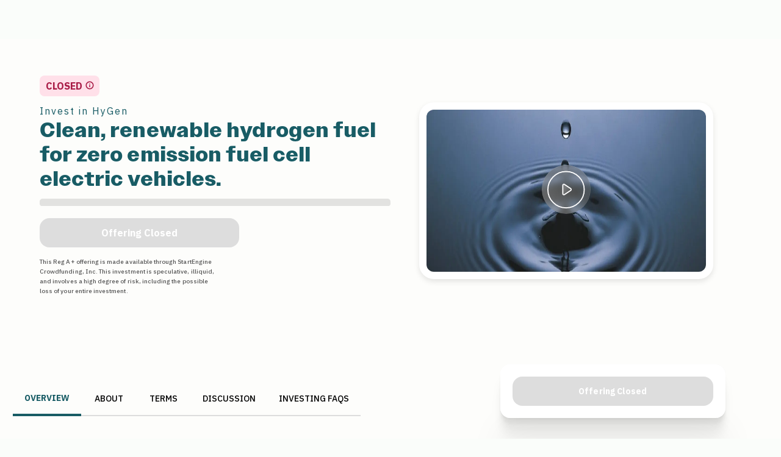

--- FILE ---
content_type: text/html; charset=utf-8
request_url: https://www.startengine.com/offering/hygen
body_size: 57562
content:
<!DOCTYPE html><html lang="en"><head><meta charSet="utf-8"/><meta charSet="utf-8"/><meta name="viewport" content="width=device-width, initial-scale=1"/><meta name="viewport" content="width=device-width, initial-scale=1"/><link rel="stylesheet" href="https://d10baati43jr8c.cloudfront.net/_next/static/chunks/3ffeac4d19f71487.css" data-precedence="next"/><link rel="preload" as="script" fetchPriority="low" href="https://d10baati43jr8c.cloudfront.net/_next/static/chunks/c916339dcde5c887.js"/><script src="https://d10baati43jr8c.cloudfront.net/_next/static/chunks/b6f33c81fb5f9a11.js" async=""></script><script src="https://d10baati43jr8c.cloudfront.net/_next/static/chunks/2cada2a269bb02d3.js" async=""></script><script src="https://d10baati43jr8c.cloudfront.net/_next/static/chunks/03a3d560bf1cc585.js" async=""></script><script src="https://d10baati43jr8c.cloudfront.net/_next/static/chunks/7eebf3135cbf8dbd.js" async=""></script><script src="https://d10baati43jr8c.cloudfront.net/_next/static/chunks/turbopack-005d0afb190f55fb.js" async=""></script><script src="https://d10baati43jr8c.cloudfront.net/_next/static/chunks/949d449022b3d5d5.js" async=""></script><script src="https://d10baati43jr8c.cloudfront.net/_next/static/chunks/f6710986266e3cb2.js" async=""></script><script src="https://d10baati43jr8c.cloudfront.net/_next/static/chunks/64ae3eb8e6d04157.js" async=""></script><script src="https://d10baati43jr8c.cloudfront.net/_next/static/chunks/71e0faf8c359b3ad.js" async=""></script><script src="https://d10baati43jr8c.cloudfront.net/_next/static/chunks/91a6aee71435fc29.js" async=""></script><script src="https://d10baati43jr8c.cloudfront.net/_next/static/chunks/dd126eb8789f4aef.js" async=""></script><script src="https://d10baati43jr8c.cloudfront.net/_next/static/chunks/01c645add83ea18c.js" async=""></script><script src="https://d10baati43jr8c.cloudfront.net/_next/static/chunks/a0969f45d26b92f5.js" async=""></script><script src="https://d10baati43jr8c.cloudfront.net/_next/static/chunks/10de92d68776e525.js" async=""></script><script src="https://d10baati43jr8c.cloudfront.net/_next/static/chunks/d63b76b9a4cf90d1.js" async=""></script><script src="https://d10baati43jr8c.cloudfront.net/_next/static/chunks/745e5f9ff925d442.js" async=""></script><script src="https://d10baati43jr8c.cloudfront.net/_next/static/chunks/16e38adf6475f705.js" async=""></script><script src="https://d10baati43jr8c.cloudfront.net/_next/static/chunks/3fa835c1b2ee2c97.js" async=""></script><script src="https://d10baati43jr8c.cloudfront.net/_next/static/chunks/6dbc93d8785b1731.js" async=""></script><script src="https://d10baati43jr8c.cloudfront.net/_next/static/chunks/cbbb47ddfafe3e19.js" async=""></script><script src="https://d10baati43jr8c.cloudfront.net/_next/static/chunks/1f9105aa35390485.js" async=""></script><script src="https://d10baati43jr8c.cloudfront.net/_next/static/chunks/db4a442d296520e1.js" async=""></script><script src="https://d10baati43jr8c.cloudfront.net/_next/static/chunks/8084d9c01dfa77b0.js" async=""></script><script src="https://d10baati43jr8c.cloudfront.net/_next/static/chunks/5b4f028cc624c1a7.js" async=""></script><script src="https://d10baati43jr8c.cloudfront.net/_next/static/chunks/e5e7ddaf3afb411b.js" async=""></script><script src="https://d10baati43jr8c.cloudfront.net/_next/static/chunks/bf000d6ea588cdd0.js" async=""></script><script src="https://d10baati43jr8c.cloudfront.net/_next/static/chunks/e3e9576397526eb5.js" async=""></script><script src="https://d10baati43jr8c.cloudfront.net/_next/static/chunks/94a033f0e7bb0bc4.js" async=""></script><script src="https://d10baati43jr8c.cloudfront.net/_next/static/chunks/9a1fc1dbd51849f1.js" async=""></script><script src="https://d10baati43jr8c.cloudfront.net/_next/static/chunks/b3f621dd8f77bba0.js" async=""></script><script src="https://d10baati43jr8c.cloudfront.net/_next/static/chunks/62073a9c394266ed.js" async=""></script><script src="https://d10baati43jr8c.cloudfront.net/_next/static/chunks/3353d3ba10388b15.js" async=""></script><script src="https://d10baati43jr8c.cloudfront.net/_next/static/chunks/93eede4aec9f8d8f.js" async=""></script><script src="https://d10baati43jr8c.cloudfront.net/_next/static/chunks/84e43a3a9418f463.js" async=""></script><script src="https://d10baati43jr8c.cloudfront.net/_next/static/chunks/eeaa2fd89c4ee5c7.js" async=""></script><script src="https://d10baati43jr8c.cloudfront.net/_next/static/chunks/7ab9d5bc8df98fe1.js" async=""></script><script src="https://d10baati43jr8c.cloudfront.net/_next/static/chunks/b7aa583de5bba224.js" async=""></script><script src="https://d10baati43jr8c.cloudfront.net/_next/static/chunks/0e8087473e5a2b35.js" async=""></script><script src="https://d10baati43jr8c.cloudfront.net/_next/static/chunks/bf065a6293e0d1c1.js" async=""></script><script src="https://d10baati43jr8c.cloudfront.net/_next/static/chunks/4ea84e9521ad38a5.js" async=""></script><script src="https://d10baati43jr8c.cloudfront.net/_next/static/chunks/1c69f6922a38ed36.js" async=""></script><script src="https://d10baati43jr8c.cloudfront.net/_next/static/chunks/d9a1601778f037c5.js" async=""></script><link rel="preload" href="https://fonts.googleapis.com/css2?family=IBM+Plex+Sans:wght@400;500;700&amp;display=swap" as="style"/><link rel="preload" href="https://use.typekit.net/wng0qte.css" as="style"/><link rel="preload" href="https://code.jquery.com/jquery-3.7.1.min.js" as="script" crossorigin="" integrity="sha256-/JqT3SQfawRcv/BIHPThkBvs0OEvtFFmqPF/lYI/Cxo="/><link rel="preload" href="https://accounts.google.com/gsi/client" as="script"/><meta name="robots" content="index, follow"/><link rel="shortcut icon" href="https://d10baati43jr8c.cloudfront.net/_next/static/images/favicon.ico"/><link rel="icon" type="image/png" sizes="16x16" href="https://d10baati43jr8c.cloudfront.net/_next/static/images/favicon-16x16.png"/><link rel="icon" type="image/png" sizes="32x32" href="https://d10baati43jr8c.cloudfront.net/_next/static/images/favicon-32x32.png"/><link rel="icon" type="image/png" sizes="192x192" href="https://d10baati43jr8c.cloudfront.net/_next/static/images/android-chrome-192x192.png"/><link rel="icon" type="image/png" sizes="512x512" href="https://d10baati43jr8c.cloudfront.net/_next/static/images/android-chrome-512x512.png"/><link rel="apple-touch-icon" href="https://d10baati43jr8c.cloudfront.net/_next/static/images/apple-touch-icon.png"/><link rel="preconnect" href="https://fonts.googleapis.com"/><link rel="preconnect" href="https://fonts.gstatic.com" crossorigin="anonymous"/><link rel="manifest" href="/manifest.json"/><link href="https://fonts.googleapis.com/css2?family=IBM+Plex+Sans:wght@400;500;700&amp;display=swap" rel="stylesheet"/><link rel="stylesheet" href="https://use.typekit.net/wng0qte.css"/><style>
              /* Define Owners Wide with fallbacks - use IBM Plex Sans as fallback */
              .owners-wide-font {
                font-family: 'owners-wide', 'IBM Plex Sans', sans-serif;
                font-weight: 700; /* Ensure consistent weight even with fallbacks */
                -webkit-font-smoothing: antialiased;
                -moz-osx-font-smoothing: grayscale;
                text-rendering: optimizeLegibility;
              }
              
              /* Define Owners Text with fallbacks - use IBM Plex Sans as fallback */
              .owners-text-font {
                font-family: 'owners-text', 'IBM Plex Sans', sans-serif;
                font-weight: 400; /* Regular weight for body text */
                -webkit-font-smoothing: antialiased;
                -moz-osx-font-smoothing: grayscale;
                text-rendering: optimizeLegibility;
              }
              
              /* Added style for wide/expanded text when Adobe font is unavailable */
              .wf-inactive .owners-wide-font {
                letter-spacing: 0.05em; /* Slightly more tracking when using fallback */
                font-family: 'IBM Plex Sans', sans-serif;
              }
              
              /* Added style for text when Adobe font is unavailable */
              .wf-inactive .owners-text-font {
                letter-spacing: 0.02em; /* Slight tracking when using fallback */
                font-family: 'IBM Plex Sans', sans-serif;
              }
              
              /* Alternative styles for headings when using fallback */
              h1.owners-wide-font, h2.owners-wide-font, h3.owners-wide-font, 
              h4.owners-wide-font, h5.owners-wide-font, h6.owners-wide-font {
                text-transform: capitalize; /* Only capitalize first letter of each word */
              }
              
              /* Adobe Fonts specific class */
              .tk-owners-wide {
                font-family: "owners-wide", sans-serif;
              }
              
              /* Adobe Fonts specific class */
              .tk-owners-text {
                font-family: "owners-text", sans-serif;
              }
              
              /* Override for offering pages - force display block on campaign-story and bootstrap-iso ul elements */
              .campaign-story ul, .bootstrap-iso ul {
                display: block !important;
              }
              
              /* More specific override to ensure it takes precedence */
              html body .campaign-story ul, 
              html body .bootstrap-iso ul,
              .fdb-block .campaign-story ul,
              .fdb-block .bootstrap-iso ul {
                display: block !important;
              }
              
              /* Remove white background from bootstrap-iso sections */
              .bootstrap-iso {
                background-color: transparent !important;
              }
            </style><script>(self.__next_s=self.__next_s||[]).push([0,{"data-nscript":"beforeInteractive","children":"\n              (function () {\n                // Early exit for performance testing\n                if (/cf_disable/.test(location.search)) {\n                  return console.warn('[Coframe] Disabled via URL parameter');\n                }\n            \n                // Coframe config\n                const config = {\n                  projectId: '68222b5a9c1a104dc6274943',\n                  startTime: Date.now(),\n                  timeoutMs: 1500,\n                  currentUrl: window.location.href,\n                  waitForHydration: true, // NOTE: Wait for hydration before applying changes\n                };\n            \n                // Prevent duplicate installation\n                const scriptId = 'coframe-sdk-js';\n                if (document.getElementById(scriptId)) {\n                  return console.warn('[Coframe] SDK already installed');\n                }\n            \n                // Coframe queue setup\n                (window.CFQ = window.CFQ || []).push({ config });\n                \n                // Coframe antiflicker CSS\n                const style = document.createElement('style');\n                style.id = 'coframe-antiflicker';\n                style.textContent =\n                  ':root { --cf-show: 0;}' +\n                  'body { opacity: var(--cf-show) !important; transition: opacity 0.2s ease; }'\n            \n                function hide() { document.head.appendChild(style); }\n                function show() {\n                  document.documentElement.style.setProperty('--cf-show', '1');\n                  style.parentNode && style.parentNode.removeChild(style);\n                }\n                hide(); setTimeout(show, config.timeoutMs);\n            \n                // Coframe SDK JS\n                const edgeUrl = new URL('https://edge.cofra.me/cf.js');\n                edgeUrl.searchParams.set('config', encodeURIComponent(JSON.stringify(config)));\n            \n                const script = document.createElement('script');\n                script.id = scriptId;\n                script.async = true;\n                script.src = edgeUrl.toString();\n                script.onerror = () => { show(); console.error('[Coframe] SDK failed to load'); };\n                document.head.appendChild(script);\n              })();\n            ","id":"coframe-installation-script"}])</script><meta name="sentry-trace" content="b14e1124ed2b29e5d640eb14e931a5a4-a9cee15210385358-0"/><meta name="baggage" content="sentry-environment=production,sentry-release=prd_4.137.6,sentry-public_key=c90afa47c4c6459bc00db9040e9d7d2d,sentry-trace_id=b14e1124ed2b29e5d640eb14e931a5a4,sentry-org_id=481247,sentry-sampled=false,sentry-sample_rand=0.23431670877743627,sentry-sample_rate=0"/><script src="https://d10baati43jr8c.cloudfront.net/_next/static/chunks/a6dad97d9634a72d.js" noModule=""></script><style data-emotion="mui-global 12b8jmo">body{font-family:'IBM Plex Sans',sans-serif;margin:0;padding-right:0!important;overflow:auto;-webkit-font-smoothing:antialiased;-moz-osx-font-smoothing:grayscale;text-rendering:optimizeLegibility;font-feature-settings:'kern' 1;}@media (min-width: 768px){body{background-color:#fafdfa!important;}.modal-container{position:fixed!important;max-width:600px!important;}}.card-container{padding-bottom:30px;}.usabilla_live_button_container{display:none!important;}.MuiBox-root{outline-style:none;}.referral-link{display:none;}.async-hide{opacity:0!important;}</style><style data-emotion="mui-global animation-c7515d">@-webkit-keyframes animation-c7515d{0%{opacity:1;}50%{opacity:0.4;}100%{opacity:1;}}@keyframes animation-c7515d{0%{opacity:1;}50%{opacity:0.4;}100%{opacity:1;}}</style><style data-emotion="mui hh1wr1 15hslks bpp4k6 1u5h2j 17mjxys 1j0gumv 1t0y1l2 1h5x4ye iol86l 9mbab8 1tgsk0c 120xjpk 42gr0 el9k4q 1s0w4my 8amrbr 1d3bbye 1ftblhx 6hyd11 1yq3wwl 8f57v9 8xle6u 18tn63a 10arzt7 brpb5t 1i33gaa isbt42 1s50f5r 1se1axt">.mui-hh1wr1{margin-left:auto;margin-right:auto;}.mui-hh1wr1 .MuiPaper-root{display:initial;background:rgba(239, 239, 239, 0.8);border:rgba(119, 119, 119, 0.05) solid 1.52px;position:initial;}.mui-hh1wr1 .MuiPaper-root .MuiToolbar-root{padding:0 24px;}.mui-hh1wr1 .MuiToolbar-root>div>div{height:100%;}.mui-hh1wr1 .MuiAutocomplete-popper{background-color:white;}@media (min-width:1200px){.mui-hh1wr1{max-width:1180px!important;padding-right:30px;}}.mui-15hslks{margin-left:auto;margin-right:auto;}.mui-15hslks .MuiPaper-root{display:initial;background:rgba(239, 239, 239, 0.8);border:rgba(119, 119, 119, 0.05) solid 1.52px;position:initial;}.mui-15hslks .MuiPaper-root .MuiToolbar-root{padding:0 24px;}.mui-15hslks .MuiToolbar-root>div>div{height:100%;}.mui-15hslks .MuiAutocomplete-popper{background-color:white;}@media (min-width:1200px){.mui-15hslks{max-width:1180px!important;padding-right:30px;}}.mui-bpp4k6{background:#FDFDFB;margin:100px 0;}@media (min-width:900px){.mui-bpp4k6{margin:50px 0px;}}@media (min-width:0px){.mui-bpp4k6{margin:0!important;}}.mui-1u5h2j{background:#FDFDFB;margin:100px 0;}@media (min-width:900px){.mui-1u5h2j{margin:50px 0px;}}@media (min-width:0px){.mui-1u5h2j{margin:0!important;}}.mui-17mjxys .FooterMainBox{margin-top:0px;}.mui-17mjxys .FooterMainBox >.MuiGrid-root >div{display:none;}.mui-1j0gumv{max-width:1198px;margin:30px auto 100px auto;width:100%;width:100%;}@media (min-width:600px){.mui-1j0gumv{padding:0!important;margin:20px auto 100px auto;}}@media (min-width:0px){.mui-1j0gumv{padding-left:0px;padding-right:0px;margin:0 auto;}}@media (min-width:600px){.mui-1j0gumv{padding-left:16px;padding-right:16px;}}.mui-1t0y1l2{box-sizing:border-box;display:-webkit-box;display:-webkit-flex;display:-ms-flexbox;display:flex;-webkit-box-flex-wrap:wrap;-webkit-flex-wrap:wrap;-ms-flex-wrap:wrap;flex-wrap:wrap;width:100%;-webkit-flex-direction:row;-ms-flex-direction:row;flex-direction:row;max-width:1198px;margin:30px auto 100px auto;width:100%;width:100%;}@media (min-width:600px){.mui-1t0y1l2{padding:0!important;margin:20px auto 100px auto;}}@media (min-width:0px){.mui-1t0y1l2{padding-left:0px;padding-right:0px;margin:0 auto;}}@media (min-width:600px){.mui-1t0y1l2{padding-left:16px;padding-right:16px;}}.mui-1h5x4ye{box-sizing:border-box;display:-webkit-box;display:-webkit-flex;display:-ms-flexbox;display:flex;-webkit-box-flex-wrap:wrap;-webkit-flex-wrap:wrap;-ms-flex-wrap:wrap;flex-wrap:wrap;width:100%;-webkit-flex-direction:row;-ms-flex-direction:row;flex-direction:row;margin-top:-16px;width:calc(100% + 16px);margin-left:-16px;padding-left:24px;padding-right:24px;}.mui-1h5x4ye>.MuiGrid-item{padding-top:16px;}.mui-1h5x4ye>.MuiGrid-item{padding-left:16px;}@media (min-width:900px){.mui-1h5x4ye{margin-bottom:80px;}}.mui-iol86l{box-sizing:border-box;margin:0;-webkit-flex-direction:row;-ms-flex-direction:row;flex-direction:row;-webkit-flex-basis:100%;-ms-flex-preferred-size:100%;flex-basis:100%;-webkit-box-flex:0;-webkit-flex-grow:0;-ms-flex-positive:0;flex-grow:0;max-width:100%;}@media (min-width:600px){.mui-iol86l{-webkit-flex-basis:100%;-ms-flex-preferred-size:100%;flex-basis:100%;-webkit-box-flex:0;-webkit-flex-grow:0;-ms-flex-positive:0;flex-grow:0;max-width:100%;}}@media (min-width:900px){.mui-iol86l{-webkit-flex-basis:50%;-ms-flex-preferred-size:50%;flex-basis:50%;-webkit-box-flex:0;-webkit-flex-grow:0;-ms-flex-positive:0;flex-grow:0;max-width:50%;}}@media (min-width:1200px){.mui-iol86l{-webkit-flex-basis:50%;-ms-flex-preferred-size:50%;flex-basis:50%;-webkit-box-flex:0;-webkit-flex-grow:0;-ms-flex-positive:0;flex-grow:0;max-width:50%;}}@media (min-width:1536px){.mui-iol86l{-webkit-flex-basis:50%;-ms-flex-preferred-size:50%;flex-basis:50%;-webkit-box-flex:0;-webkit-flex-grow:0;-ms-flex-positive:0;flex-grow:0;max-width:50%;}}.mui-9mbab8{display:block;background-color:rgba(0, 0, 0, 0.11);height:auto;margin-top:0;margin-bottom:0;transform-origin:0 55%;-webkit-transform:scale(1, 0.60);-moz-transform:scale(1, 0.60);-ms-transform:scale(1, 0.60);transform:scale(1, 0.60);border-radius:4px/6.7px;-webkit-animation:animation-c7515d 2s ease-in-out 0.5s infinite;animation:animation-c7515d 2s ease-in-out 0.5s infinite;margin-bottom:8px;}.mui-9mbab8:empty:before{content:"\00a0";}.mui-1tgsk0c{display:block;background-color:rgba(0, 0, 0, 0.11);height:auto;margin-top:0;margin-bottom:0;transform-origin:0 55%;-webkit-transform:scale(1, 0.60);-moz-transform:scale(1, 0.60);-ms-transform:scale(1, 0.60);transform:scale(1, 0.60);border-radius:4px/6.7px;-webkit-animation:animation-c7515d 2s ease-in-out 0.5s infinite;animation:animation-c7515d 2s ease-in-out 0.5s infinite;}.mui-1tgsk0c:empty:before{content:"\00a0";}.mui-120xjpk{display:block;background-color:rgba(0, 0, 0, 0.11);height:auto;margin-top:0;margin-bottom:0;transform-origin:0 55%;-webkit-transform:scale(1, 0.60);-moz-transform:scale(1, 0.60);-ms-transform:scale(1, 0.60);transform:scale(1, 0.60);border-radius:4px/6.7px;-webkit-animation:animation-c7515d 2s ease-in-out 0.5s infinite;animation:animation-c7515d 2s ease-in-out 0.5s infinite;margin-bottom:16px;}.mui-120xjpk:empty:before{content:"\00a0";}.mui-42gr0{display:block;background-color:rgba(0, 0, 0, 0.11);height:auto;margin-top:0;margin-bottom:0;transform-origin:0 55%;-webkit-transform:scale(1, 0.60);-moz-transform:scale(1, 0.60);-ms-transform:scale(1, 0.60);transform:scale(1, 0.60);border-radius:4px/6.7px;-webkit-animation:animation-c7515d 2s ease-in-out 0.5s infinite;animation:animation-c7515d 2s ease-in-out 0.5s infinite;margin-bottom:24px;}.mui-42gr0:empty:before{content:"\00a0";}.mui-el9k4q{display:block;background-color:rgba(0, 0, 0, 0.11);height:1.2em;-webkit-animation:animation-c7515d 2s ease-in-out 0.5s infinite;animation:animation-c7515d 2s ease-in-out 0.5s infinite;border-radius:4px;}.mui-1s0w4my{display:block;background-color:rgba(0, 0, 0, 0.11);height:1.2em;-webkit-animation:animation-c7515d 2s ease-in-out 0.5s infinite;animation:animation-c7515d 2s ease-in-out 0.5s infinite;border-radius:8px;}.mui-8amrbr{display:-webkit-box;display:-webkit-flex;display:-ms-flexbox;display:flex;gap:24px;padding-top:16px;padding-bottom:16px;border-bottom:1px solid;border-color:rgba(0, 0, 0, 0.12);margin-bottom:24px;}.mui-1d3bbye{box-sizing:border-box;display:-webkit-box;display:-webkit-flex;display:-ms-flexbox;display:flex;-webkit-box-flex-wrap:wrap;-webkit-flex-wrap:wrap;-ms-flex-wrap:wrap;flex-wrap:wrap;width:100%;-webkit-flex-direction:row;-ms-flex-direction:row;flex-direction:row;}.mui-1ftblhx{box-sizing:border-box;margin:0;-webkit-flex-direction:row;-ms-flex-direction:row;flex-direction:row;-webkit-flex-basis:100%;-ms-flex-preferred-size:100%;flex-basis:100%;-webkit-box-flex:0;-webkit-flex-grow:0;-ms-flex-positive:0;flex-grow:0;max-width:100%;}@media (min-width:600px){.mui-1ftblhx{-webkit-flex-basis:100%;-ms-flex-preferred-size:100%;flex-basis:100%;-webkit-box-flex:0;-webkit-flex-grow:0;-ms-flex-positive:0;flex-grow:0;max-width:100%;}}@media (min-width:900px){.mui-1ftblhx{-webkit-flex-basis:100%;-ms-flex-preferred-size:100%;flex-basis:100%;-webkit-box-flex:0;-webkit-flex-grow:0;-ms-flex-positive:0;flex-grow:0;max-width:100%;}}@media (min-width:1200px){.mui-1ftblhx{-webkit-flex-basis:65%;-ms-flex-preferred-size:65%;flex-basis:65%;-webkit-box-flex:0;-webkit-flex-grow:0;-ms-flex-positive:0;flex-grow:0;max-width:65%;}}@media (min-width:1536px){.mui-1ftblhx{-webkit-flex-basis:65%;-ms-flex-preferred-size:65%;flex-basis:65%;-webkit-box-flex:0;-webkit-flex-grow:0;-ms-flex-positive:0;flex-grow:0;max-width:65%;}}.mui-6hyd11{padding-top:32px;padding-bottom:32px;padding-left:24px;padding-right:24px;}.mui-1yq3wwl{display:block;background-color:rgba(0, 0, 0, 0.11);height:1.2em;-webkit-animation:animation-c7515d 2s ease-in-out 0.5s infinite;animation:animation-c7515d 2s ease-in-out 0.5s infinite;border-radius:4px;margin-bottom:16px;}.mui-8f57v9{padding-top:32px;padding-bottom:32px;}.mui-8xle6u{box-sizing:border-box;display:-webkit-box;display:-webkit-flex;display:-ms-flexbox;display:flex;-webkit-box-flex-wrap:wrap;-webkit-flex-wrap:wrap;-ms-flex-wrap:wrap;flex-wrap:wrap;width:100%;-webkit-flex-direction:row;-ms-flex-direction:row;flex-direction:row;margin-top:-16px;width:calc(100% + 16px);margin-left:-16px;margin-bottom:32px;}.mui-8xle6u>.MuiGrid-item{padding-top:16px;}.mui-8xle6u>.MuiGrid-item{padding-left:16px;}.mui-18tn63a{box-sizing:border-box;margin:0;-webkit-flex-direction:row;-ms-flex-direction:row;flex-direction:row;-webkit-flex-basis:50%;-ms-flex-preferred-size:50%;flex-basis:50%;-webkit-box-flex:0;-webkit-flex-grow:0;-ms-flex-positive:0;flex-grow:0;max-width:50%;}@media (min-width:600px){.mui-18tn63a{-webkit-flex-basis:50%;-ms-flex-preferred-size:50%;flex-basis:50%;-webkit-box-flex:0;-webkit-flex-grow:0;-ms-flex-positive:0;flex-grow:0;max-width:50%;}}@media (min-width:900px){.mui-18tn63a{-webkit-flex-basis:25%;-ms-flex-preferred-size:25%;flex-basis:25%;-webkit-box-flex:0;-webkit-flex-grow:0;-ms-flex-positive:0;flex-grow:0;max-width:25%;}}@media (min-width:1200px){.mui-18tn63a{-webkit-flex-basis:25%;-ms-flex-preferred-size:25%;flex-basis:25%;-webkit-box-flex:0;-webkit-flex-grow:0;-ms-flex-positive:0;flex-grow:0;max-width:25%;}}@media (min-width:1536px){.mui-18tn63a{-webkit-flex-basis:25%;-ms-flex-preferred-size:25%;flex-basis:25%;-webkit-box-flex:0;-webkit-flex-grow:0;-ms-flex-positive:0;flex-grow:0;max-width:25%;}}.mui-10arzt7{display:block;background-color:rgba(0, 0, 0, 0.11);height:1.2em;-webkit-animation:animation-c7515d 2s ease-in-out 0.5s infinite;animation:animation-c7515d 2s ease-in-out 0.5s infinite;border-radius:4px;margin-bottom:8px;}.mui-brpb5t{box-sizing:border-box;margin:0;-webkit-flex-direction:row;-ms-flex-direction:row;flex-direction:row;position:relative;}@media (min-width:1200px){.mui-brpb5t{-webkit-flex-basis:33.333333%;-ms-flex-preferred-size:33.333333%;flex-basis:33.333333%;-webkit-box-flex:0;-webkit-flex-grow:0;-ms-flex-positive:0;flex-grow:0;max-width:33.333333%;}}@media (min-width:1536px){.mui-brpb5t{-webkit-flex-basis:33.333333%;-ms-flex-preferred-size:33.333333%;flex-basis:33.333333%;-webkit-box-flex:0;-webkit-flex-grow:0;-ms-flex-positive:0;flex-grow:0;max-width:33.333333%;}}@media (min-width:0px){.mui-brpb5t{display:none;}}@media (min-width:1200px){.mui-brpb5t{display:block;}}.mui-1i33gaa{position:-webkit-sticky;position:sticky;top:160px;width:369px;margin-top:-51px;}.mui-isbt42{box-sizing:border-box;display:-webkit-box;display:-webkit-flex;display:-ms-flexbox;display:flex;-webkit-box-flex-wrap:wrap;-webkit-flex-wrap:wrap;-ms-flex-wrap:wrap;flex-wrap:wrap;width:100%;-webkit-flex-direction:row;-ms-flex-direction:row;flex-direction:row;margin-top:-16px;width:calc(100% + 16px);margin-left:-16px;}.mui-isbt42>.MuiGrid-item{padding-top:16px;}.mui-isbt42>.MuiGrid-item{padding-left:16px;}.mui-1s50f5r{box-sizing:border-box;margin:0;-webkit-flex-direction:row;-ms-flex-direction:row;flex-direction:row;-webkit-flex-basis:50%;-ms-flex-preferred-size:50%;flex-basis:50%;-webkit-box-flex:0;-webkit-flex-grow:0;-ms-flex-positive:0;flex-grow:0;max-width:50%;}@media (min-width:600px){.mui-1s50f5r{-webkit-flex-basis:50%;-ms-flex-preferred-size:50%;flex-basis:50%;-webkit-box-flex:0;-webkit-flex-grow:0;-ms-flex-positive:0;flex-grow:0;max-width:50%;}}@media (min-width:900px){.mui-1s50f5r{-webkit-flex-basis:50%;-ms-flex-preferred-size:50%;flex-basis:50%;-webkit-box-flex:0;-webkit-flex-grow:0;-ms-flex-positive:0;flex-grow:0;max-width:50%;}}@media (min-width:1200px){.mui-1s50f5r{-webkit-flex-basis:50%;-ms-flex-preferred-size:50%;flex-basis:50%;-webkit-box-flex:0;-webkit-flex-grow:0;-ms-flex-positive:0;flex-grow:0;max-width:50%;}}@media (min-width:1536px){.mui-1s50f5r{-webkit-flex-basis:50%;-ms-flex-preferred-size:50%;flex-basis:50%;-webkit-box-flex:0;-webkit-flex-grow:0;-ms-flex-positive:0;flex-grow:0;max-width:50%;}}.mui-1se1axt{display:block;background-color:rgba(0, 0, 0, 0.11);height:1.2em;-webkit-animation:animation-c7515d 2s ease-in-out 0.5s infinite;animation:animation-c7515d 2s ease-in-out 0.5s infinite;border-radius:4px;margin-top:16px;}</style></head><body><div hidden=""><!--$?--><template id="B:0"></template><!--/$--></div><div id="next-app"><script>(self.__next_s=self.__next_s||[]).push([0,{"children":"\n    // Add defensive measures for third-party verification scripts\n    (function() {\n      // Create safe global stubs for verificada objects that might be accessed before they're properly loaded\n      // This prevents the \"a.pdst is not a function\" error by providing safe fallbacks\n      var verificadaStub = {\n        pdst: function(command, config) {\n          console.warn('[StartEngine] Verificada pdst function called before script loaded:', command, config);\n          return Promise.resolve();\n        }\n      };\n      \n      // Set up common variable names that GTM might use for verificada\n      if (typeof window.a === 'undefined') {\n        window.a = verificadaStub;\n      }\n      if (typeof window.verificada === 'undefined') {\n        window.verificada = verificadaStub;\n      }\n      if (typeof window.v === 'undefined') {\n        window.v = verificadaStub;\n      }\n      \n      // Define getCookie function if it doesn't exist (used by verificada script)\n      if (typeof window.getCookie === 'undefined') {\n        window.getCookie = function(name) {\n          var nameEQ = name + \"=\";\n          var ca = document.cookie.split(';');\n          for(var i = 0; i < ca.length; i++) {\n            var c = ca[i];\n            while (c.charAt(0) == ' ') c = c.substring(1, c.length);\n            if (c.indexOf(nameEQ) == 0) return c.substring(nameEQ.length, c.length);\n          }\n          return null;\n        };\n      }\n      \n      // Create a safer proxy for verificada objects to prevent pdst function errors\n      function createVerificadaProxy(originalObject) {\n        if (!originalObject || typeof originalObject !== 'object') {\n          return {\n            pdst: function(command, config) {\n              console.warn('[StartEngine] Verificada pdst stub called with:', command, config);\n              return Promise.resolve();\n            }\n          };\n        }\n        \n        // If the object exists but is missing the pdst function, add a safe stub\n        if (typeof originalObject.pdst !== 'function') {\n          originalObject.pdst = function(command, config) {\n            console.warn('[StartEngine] Verificada pdst function was missing, using safe stub for:', command, config);\n            return Promise.resolve();\n          };\n        }\n        \n        return originalObject;\n      }\n      \n      // Monitor for verificada objects and patch them if needed\n      function monitorVerificadaObjects() {\n        // Check common variable names that might hold the verificada object\n        var commonNames = ['verificada', 'a', 'v', 'selo', 'seal', 'badge'];\n        \n        commonNames.forEach(function(name) {\n          if (window[name] && typeof window[name] === 'object') {\n            window[name] = createVerificadaProxy(window[name]);\n          }\n        });\n        \n        // Also check for assignments in the global scope\n        var originalDefineProperty = Object.defineProperty;\n        Object.defineProperty = function(obj, prop, descriptor) {\n          var result = originalDefineProperty.apply(this, arguments);\n          \n          // If this looks like a verificada object being assigned\n          if (obj === window && typeof descriptor.value === 'object' && descriptor.value) {\n            // Check if it's likely a verificada object (has verification-related patterns)\n            var objStr = descriptor.value.toString ? descriptor.value.toString() : '';\n            if (objStr.includes('verificada') || objStr.includes('pdst') || objStr.includes('conf')) {\n              descriptor.value = createVerificadaProxy(descriptor.value);\n            }\n          }\n          \n          return result;\n        };\n      }\n      \n      // Start monitoring immediately\n      monitorVerificadaObjects();\n      \n      // Also monitor periodically in case objects are created later\n      var verificadaMonitorInterval = setInterval(monitorVerificadaObjects, 100);\n      \n      // Stop monitoring after a reasonable time\n      setTimeout(function() {\n        clearInterval(verificadaMonitorInterval);\n      }, 10000);\n      \n      // Global error handler to catch and suppress third-party script errors\n      var originalErrorHandler = window.onerror;\n      window.onerror = function(message, source, lineno, colno, error) {\n        // Check if error is from third-party scripts (including jQuery dependency errors and Coframe conflicts)\n        if (message && (\n            message.includes(\"$ is not defined\") ||\n            message.includes(\"jQuery is not defined\") ||\n            message.includes(\"Cannot read properties of null (reading 'innerHTML')\") ||\n            message.includes(\"getCookie is not defined\") ||\n            message.includes(\"pdst is not a function\") ||\n            message.includes(\"a.pdst is not a function\") ||\n            (message.includes(\"pdst\") && message.includes(\"not a function\")) ||\n            (source && source.includes(\"verificada\")) ||\n            (source && source.includes(\"selo-verificada\")) ||\n            (source && source.includes(\"mm-ga4-tagging\")) ||\n            (source && source.includes(\"ga4-tagging\")) ||\n            (source && source.includes(\"_next/static/chunks/\") && message.includes(\"$ is not defined\"))\n          )) {\n          console.warn('[StartEngine] Suppressed third-party script error:', message, source);\n          return true; // Prevent error from bubbling up\n        }\n        \n        // Call original error handler for other errors\n        if (originalErrorHandler) {\n          return originalErrorHandler.call(this, message, source, lineno, colno, error);\n        }\n        return false;\n      };\n      \n      // Also handle unhandled promise rejections from third-party scripts\n      var originalUnhandledRejection = window.onunhandledrejection;\n      window.addEventListener('unhandledrejection', function(event) {\n        if (event.reason && event.reason.message && (\n            event.reason.message.includes(\"$ is not defined\") ||\n            event.reason.message.includes(\"jQuery is not defined\") ||\n            event.reason.message.includes(\"Cannot read properties of null (reading 'innerHTML')\") ||\n            event.reason.message.includes(\"getCookie is not defined\") ||\n            event.reason.message.includes(\"pdst is not a function\") ||\n            event.reason.message.includes(\"a.pdst is not a function\") ||\n            (event.reason.message.includes(\"pdst\") && event.reason.message.includes(\"not a function\")) ||\n            event.reason.message.includes(\"verificada\") ||\n            event.reason.message.includes(\"ga4-tagging\") ||\n            (event.reason.stack && event.reason.stack.includes(\"_next/static/chunks/\"))\n          )) {\n          console.warn('[StartEngine] Suppressed third-party script promise rejection:', event.reason.message);\n          event.preventDefault();\n          return;\n        }\n        \n        if (originalUnhandledRejection) {\n          originalUnhandledRejection.call(this, event);\n        }\n      });\n      \n      // Override getElementById to return a safe element proxy for verificada-related IDs\n      var originalGetElementById = document.getElementById;\n      document.getElementById = function(id) {\n        var element = originalGetElementById.call(this, id);\n        if (!element && id && typeof id === 'string' && \n            (id.includes('verificada') || id.includes('selo') || id.includes('seal') || \n             id.includes('badge') || id.includes('trust'))) {\n          // Return a safe proxy element that prevents innerHTML errors\n          var safeElement = {\n            innerHTML: '',\n            innerText: '',\n            textContent: '',\n            style: {},\n            className: '',\n            id: id,\n            setAttribute: function() { return this; },\n            getAttribute: function() { return null; },\n            appendChild: function() { return this; },\n            removeChild: function() { return this; },\n            addEventListener: function() { return this; },\n            removeEventListener: function() { return this; },\n            querySelector: function() { return null; },\n            querySelectorAll: function() { return []; },\n            parentNode: null,\n            children: [],\n            childNodes: []\n          };\n          \n          // Make innerHTML setter safe\n          Object.defineProperty(safeElement, 'innerHTML', {\n            get: function() { return ''; },\n            set: function(value) { \n              console.warn('[StartEngine] Third-party script attempted to set innerHTML on missing element:', id);\n              return '';\n            },\n            enumerable: true,\n            configurable: true\n          });\n          \n          return safeElement;\n        }\n        return element;\n      };\n      \n      // Create a safe $ proxy that queues calls until jQuery is ready\n      // This prevents \"$ is not defined\" errors from third-party scripts\n      var jQueryCallQueue = [];\n      var isJQueryReady = false;\n      \n      // Safe $ proxy function that queues calls or executes immediately if jQuery is ready\n      function createSafejQueryProxy() {\n        return function() {\n          var args = Array.prototype.slice.call(arguments);\n          var context = this;\n          \n          if (isJQueryReady && typeof window.jQuery !== 'undefined') {\n            // jQuery is ready, execute immediately\n            try {\n              return window.jQuery.apply(context, args);\n            } catch (error) {\n              // Handle errors from third-party scripts\n              if (error && error.message && (\n                  error.message.includes(\"Cannot read properties of null (reading 'innerHTML')\") ||\n                  error.message.includes('verificada') ||\n                  error.message.includes('getCookie is not defined') ||\n                  error.message.includes('selo') ||\n                  error.message.includes('ga4-tagging') ||\n                  error.message.includes('$ is not defined') ||\n                  error.message.includes('jQuery is not defined') ||\n                  error.message.includes('pdst is not a function') ||\n                  error.message.includes('a.pdst is not a function') ||\n                  (error.message.includes('pdst') && error.message.includes('not a function'))\n                )) {\n                console.warn('[StartEngine] Suppressed third-party script error in jQuery proxy:', error.message);\n                return null;\n              }\n              throw error;\n            }\n          } else {\n            // jQuery not ready yet, queue the call\n            jQueryCallQueue.push({\n              args: args,\n              context: context\n            });\n            \n            // Return a chainable object for basic jQuery patterns\n            return {\n              ready: function(callback) {\n                if (typeof callback === 'function') {\n                  jQueryCallQueue.push({\n                    args: [callback],\n                    context: null,\n                    method: 'ready'\n                  });\n                }\n                return this;\n              },\n              on: function() {\n                jQueryCallQueue.push({\n                  args: Array.prototype.slice.call(arguments),\n                  context: this,\n                  method: 'on'\n                });\n                return this;\n              },\n              // Add more chainable methods as needed\n              addClass: function() { return this; },\n              removeClass: function() { return this; },\n              css: function() { return this; },\n              attr: function() { return this; },\n              prop: function() { return this; },\n              val: function() { return this; },\n              text: function() { return this; },\n              html: function() { return this; },\n              hide: function() { return this; },\n              show: function() { return this; },\n              click: function() { return this; },\n              length: 0\n            };\n          }\n        };\n      }\n      \n      // Set up the $ proxy immediately to catch early script execution\n      if (typeof window.$ === 'undefined') {\n        window.$ = createSafejQueryProxy();\n      }\n      \n      // Enhanced jQuery ready wrapper with better error catching and call queue processing\n      var jQueryInterval = setInterval(function() {\n        if (typeof window.jQuery !== 'undefined') {\n          clearInterval(jQueryInterval);\n          isJQueryReady = true;\n          \n          // Replace the proxy with the real jQuery\n          window.$ = window.jQuery;\n          \n          // Process queued calls\n          while (jQueryCallQueue.length > 0) {\n            var queuedCall = jQueryCallQueue.shift();\n            try {\n              if (queuedCall.method === 'ready' && typeof queuedCall.args[0] === 'function') {\n                // Handle jQuery ready calls\n                window.jQuery(queuedCall.args[0]);\n              } else if (queuedCall.method === 'on') {\n                // Handle event binding calls\n                window.jQuery.apply(queuedCall.context, queuedCall.args);\n              } else {\n                // Handle general jQuery calls\n                window.jQuery.apply(queuedCall.context, queuedCall.args);\n              }\n            } catch (error) {\n              // Suppress errors from third-party scripts in queued calls\n              if (error && error.message && (\n                  error.message.includes(\"Cannot read properties of null (reading 'innerHTML')\") ||\n                  error.message.includes('verificada') ||\n                  error.message.includes('getCookie is not defined') ||\n                  error.message.includes('selo') ||\n                  error.message.includes('ga4-tagging') ||\n                  error.message.includes('$ is not defined') ||\n                  error.message.includes('jQuery is not defined') ||\n                  error.message.includes('pdst is not a function') ||\n                  error.message.includes('a.pdst is not a function') ||\n                  (error.message.includes('pdst') && error.message.includes('not a function'))\n                )) {\n                console.warn('[StartEngine] Suppressed third-party script error in queued jQuery call:', error.message);\n              } else {\n                console.error('[StartEngine] Error processing queued jQuery call:', error);\n              }\n            }\n          }\n          \n          // Wrap jQuery.fn.ready for additional safety\n          var originalReady = window.jQuery.fn.ready;\n          if (originalReady && typeof originalReady === 'function') {\n            window.jQuery.fn.ready = function(callback) {\n              var safeCallback = function() {\n                try {\n                  if (typeof callback === 'function') {\n                    callback.apply(this, arguments);\n                  }\n                } catch (error) {\n                  // Suppress errors from third-party scripts\n                  if (error && error.message && \n                      (error.message.includes(\"Cannot read properties of null (reading 'innerHTML')\") ||\n                       error.message.includes('verificada') ||\n                       error.message.includes('getCookie is not defined') ||\n                       error.message.includes('selo') ||\n                       error.message.includes('ga4-tagging') ||\n                       error.message.includes('$ is not defined') ||\n                       error.message.includes('jQuery is not defined') ||\n                       error.message.includes(\"pdst is not a function\") ||\n                       error.message.includes(\"a.pdst is not a function\") ||\n                       (error.message.includes(\"is not a function\") && error.message.includes(\"pdst\")))) {\n                    console.warn('[StartEngine] Suppressed third-party script error in jQuery ready:', error.message);\n                    return;\n                  }\n                  // Re-throw other errors\n                  throw error;\n                }\n              };\n              return originalReady.call(this, safeCallback);\n            };\n          }\n        }\n      }, 50); // Check more frequently for faster response\n      \n      // Clean up interval after reasonable time\n      setTimeout(function() {\n        clearInterval(jQueryInterval);\n        // If jQuery still hasn't loaded, ensure $ is at least a safe no-op\n        if (!isJQueryReady && typeof window.$ !== 'undefined' && typeof window.jQuery === 'undefined') {\n          console.warn('[StartEngine] jQuery failed to load within timeout, maintaining safe $ proxy');\n        }\n      }, 10000); // Increased timeout for better reliability\n      \n    })();\n  ","id":"verificada-defensive-script"}])</script><script>(self.__next_s=self.__next_s||[]).push(["https://code.jquery.com/jquery-3.7.1.min.js",{"integrity":"sha256-/JqT3SQfawRcv/BIHPThkBvs0OEvtFFmqPF/lYI/Cxo=","crossOrigin":"anonymous","id":"jquery-script"}])</script><script>(self.__next_s=self.__next_s||[]).push([0,{"children":"\n    // Define safe no-op functions for onPagePause and onPageResume to prevent ReferenceError\n    if (typeof window.onPagePause === 'undefined') {\n      window.onPagePause = function() {\n        console.warn('[StartEngine] onPagePause stub called - GTM tag references undefined function');\n      };\n    }\n    if (typeof window.onPageResume === 'undefined') {\n      window.onPageResume = function() {\n        console.warn('[StartEngine] onPageResume stub called - GTM tag references undefined function');\n      };\n    }\n    \n    (function(w,d,s,l,i){\n      w[l]=w[l]||[];\n      w[l].push({'gtm.start': new Date().getTime(), event:'gtm.js'});\n      var j=d.createElement(s),\n          dl=l!='dataLayer'?'&l='+l:'';\n      j.async=true;\n      j.src='https://www.googletagmanager.com/gtm.js?id='+i+dl;\n      \n      // Safe DOM insertion that works during React hydration\n      // Use document.head.appendChild instead of insertBefore with stale script reference\n      try {\n        // Try head first (preferred for scripts)\n        if (d.head) {\n          d.head.appendChild(j);\n        } else {\n          // Fallback to body if head is not available\n          d.body.appendChild(j);\n        }\n      } catch (e) {\n        // Final fallback: try to find any safe parent to append to\n        try {\n          var scripts = d.getElementsByTagName('script');\n          if (scripts.length > 0 && scripts[0].parentNode) {\n            scripts[0].parentNode.appendChild(j);\n          } else {\n            // Last resort: append to document element\n            d.documentElement.appendChild(j);\n          }\n        } catch (e2) {\n          console.warn('[GTM Issuer] Failed to append script:', e2);\n        }\n      }\n    })(window,document,'script','dataLayer', 'GTM-KQZCQNP');\n  ","id":"gtm-script-issuer"}])</script><div><div class="status-banner"></div><div class="MuiBox-root mui-15hslks"><!--$!--><template data-dgst="BAILOUT_TO_CLIENT_SIDE_RENDERING"></template><div style="height:64px"></div><!--/$--></div></div><div class="MuiBox-root mui-1u5h2j"><div><!--$?--><template id="B:1"></template><div class="MuiGrid-root MuiGrid-container mui-1t0y1l2" data-testid="offering-loading" data-cy="offering-loading"><div class="MuiGrid-root MuiGrid-container MuiGrid-spacing-xs-2 mui-1h5x4ye"><div class="MuiGrid-root MuiGrid-item MuiGrid-grid-xs-12 MuiGrid-grid-md-6 mui-iol86l"><span class="MuiSkeleton-root MuiSkeleton-text MuiSkeleton-pulse mui-9mbab8" style="width:40%;height:28px"></span><span class="MuiSkeleton-root MuiSkeleton-text MuiSkeleton-pulse mui-1tgsk0c" style="width:90%;height:48px"></span><span class="MuiSkeleton-root MuiSkeleton-text MuiSkeleton-pulse mui-120xjpk" style="width:75%;height:48px"></span><span class="MuiSkeleton-root MuiSkeleton-text MuiSkeleton-pulse mui-1tgsk0c" style="width:100%;height:20px"></span><span class="MuiSkeleton-root MuiSkeleton-text MuiSkeleton-pulse mui-42gr0" style="width:85%;height:20px"></span><span class="MuiSkeleton-root MuiSkeleton-rectangular MuiSkeleton-pulse mui-el9k4q" style="width:150px;height:48px"></span></div><div class="MuiGrid-root MuiGrid-item MuiGrid-grid-xs-12 MuiGrid-grid-md-6 mui-iol86l"><span class="MuiSkeleton-root MuiSkeleton-rectangular MuiSkeleton-pulse mui-1s0w4my" style="width:100%;height:300px"></span></div></div><div class="MuiBox-root mui-8amrbr"><span class="MuiSkeleton-root MuiSkeleton-text MuiSkeleton-pulse mui-1tgsk0c" style="width:80px;height:24px"></span><span class="MuiSkeleton-root MuiSkeleton-text MuiSkeleton-pulse mui-1tgsk0c" style="width:80px;height:24px"></span><span class="MuiSkeleton-root MuiSkeleton-text MuiSkeleton-pulse mui-1tgsk0c" style="width:80px;height:24px"></span><span class="MuiSkeleton-root MuiSkeleton-text MuiSkeleton-pulse mui-1tgsk0c" style="width:80px;height:24px"></span><span class="MuiSkeleton-root MuiSkeleton-text MuiSkeleton-pulse mui-1tgsk0c" style="width:80px;height:24px"></span></div><div class="MuiGrid-root MuiGrid-container mui-1d3bbye"><div class="MuiGrid-root MuiGrid-item MuiGrid-grid-xs-12 MuiGrid-grid-lg-7.8 mui-1ftblhx"><div class="MuiBox-root mui-6hyd11"><span class="MuiSkeleton-root MuiSkeleton-text MuiSkeleton-pulse mui-42gr0" style="width:30%;height:36px"></span><span class="MuiSkeleton-root MuiSkeleton-rectangular MuiSkeleton-pulse mui-1yq3wwl" style="width:100%;height:350px"></span><span class="MuiSkeleton-root MuiSkeleton-text MuiSkeleton-pulse mui-1tgsk0c" style="width:100%;height:20px"></span><span class="MuiSkeleton-root MuiSkeleton-text MuiSkeleton-pulse mui-1tgsk0c" style="width:95%;height:20px"></span><span class="MuiSkeleton-root MuiSkeleton-text MuiSkeleton-pulse mui-1tgsk0c" style="width:90%;height:20px"></span></div><div class="MuiBox-root mui-8f57v9"><div class="MuiGrid-root MuiGrid-container MuiGrid-spacing-xs-2 mui-8xle6u"><div class="MuiGrid-root MuiGrid-item MuiGrid-grid-xs-6 MuiGrid-grid-md-3 mui-18tn63a"><span class="MuiSkeleton-root MuiSkeleton-text MuiSkeleton-pulse mui-1tgsk0c" style="width:60%;height:16px"></span><span class="MuiSkeleton-root MuiSkeleton-text MuiSkeleton-pulse mui-1tgsk0c" style="width:80%;height:28px"></span></div><div class="MuiGrid-root MuiGrid-item MuiGrid-grid-xs-6 MuiGrid-grid-md-3 mui-18tn63a"><span class="MuiSkeleton-root MuiSkeleton-text MuiSkeleton-pulse mui-1tgsk0c" style="width:60%;height:16px"></span><span class="MuiSkeleton-root MuiSkeleton-text MuiSkeleton-pulse mui-1tgsk0c" style="width:80%;height:28px"></span></div><div class="MuiGrid-root MuiGrid-item MuiGrid-grid-xs-6 MuiGrid-grid-md-3 mui-18tn63a"><span class="MuiSkeleton-root MuiSkeleton-text MuiSkeleton-pulse mui-1tgsk0c" style="width:60%;height:16px"></span><span class="MuiSkeleton-root MuiSkeleton-text MuiSkeleton-pulse mui-1tgsk0c" style="width:80%;height:28px"></span></div><div class="MuiGrid-root MuiGrid-item MuiGrid-grid-xs-6 MuiGrid-grid-md-3 mui-18tn63a"><span class="MuiSkeleton-root MuiSkeleton-text MuiSkeleton-pulse mui-1tgsk0c" style="width:60%;height:16px"></span><span class="MuiSkeleton-root MuiSkeleton-text MuiSkeleton-pulse mui-1tgsk0c" style="width:80%;height:28px"></span></div></div><span class="MuiSkeleton-root MuiSkeleton-rectangular MuiSkeleton-pulse mui-10arzt7" style="width:100%;height:56px"></span><span class="MuiSkeleton-root MuiSkeleton-rectangular MuiSkeleton-pulse mui-10arzt7" style="width:100%;height:56px"></span><span class="MuiSkeleton-root MuiSkeleton-rectangular MuiSkeleton-pulse mui-10arzt7" style="width:100%;height:56px"></span></div></div><div class="MuiGrid-root MuiGrid-item MuiGrid-grid-lg-4 mui-brpb5t"><div class="MuiBox-root mui-1i33gaa"><span class="MuiSkeleton-root MuiSkeleton-rectangular MuiSkeleton-pulse mui-1yq3wwl" style="width:100%;height:8px"></span><div class="MuiGrid-root MuiGrid-container MuiGrid-spacing-xs-2 mui-isbt42"><div class="MuiGrid-root MuiGrid-item MuiGrid-grid-xs-6 mui-1s50f5r"><span class="MuiSkeleton-root MuiSkeleton-text MuiSkeleton-pulse mui-1tgsk0c" style="width:60%;height:16px"></span><span class="MuiSkeleton-root MuiSkeleton-text MuiSkeleton-pulse mui-1tgsk0c" style="width:80%;height:32px"></span></div><div class="MuiGrid-root MuiGrid-item MuiGrid-grid-xs-6 mui-1s50f5r"><span class="MuiSkeleton-root MuiSkeleton-text MuiSkeleton-pulse mui-1tgsk0c" style="width:50%;height:16px"></span><span class="MuiSkeleton-root MuiSkeleton-text MuiSkeleton-pulse mui-1tgsk0c" style="width:70%;height:32px"></span></div></div><span class="MuiSkeleton-root MuiSkeleton-rectangular MuiSkeleton-pulse mui-1se1axt" style="width:100%;height:48px"></span></div></div></div></div><!--/$--></div></div><div class="MuiBox-root mui-17mjxys" data-cy="footer-section"></div><!--$!--><template data-dgst="BAILOUT_TO_CLIENT_SIDE_RENDERING"></template><!--/$--><!--$!--><template data-dgst="BAILOUT_TO_CLIENT_SIDE_RENDERING"></template><!--/$--></div><script>(self.__next_s=self.__next_s||[]).push([0,{"children":"\n              // WebKit compatibility polyfill for third-party scripts\n              if (typeof window !== 'undefined' && !window.webkit) {\n                window.webkit = {\n                  messageHandlers: {}\n                };\n              }\n              \n              // Prevent DataCloneError from third-party scripts using postMessage\n              if (typeof window !== 'undefined' && window.postMessage) {\n                const originalPostMessage = window.postMessage.bind(window);\n                const sanitizeForPostMessage = function(data) {\n                  if (data === null || data === undefined) {\n                    return data;\n                  }\n                  \n                  // Handle primitive types\n                  if (typeof data === 'string' || typeof data === 'number' || typeof data === 'boolean') {\n                    return data;\n                  }\n                  \n                  // Handle arrays\n                  if (Array.isArray(data)) {\n                    return data.map(function(item) { return sanitizeForPostMessage(item); });\n                  }\n                  \n                  // Handle functions - convert to string representation\n                  if (typeof data === 'function') {\n                    return '[Function]';\n                  }\n                  \n                  // Handle DOM nodes and other unserializable objects\n                  if (data instanceof Node || data instanceof Element || data instanceof Window) {\n                    return '[Object: ' + (data.constructor && data.constructor.name || 'Unknown') + ']';\n                  }\n                  \n                  // Handle objects with potential circular references or unserializable properties\n                  if (typeof data === 'object') {\n                    try {\n                      var sanitized = {};\n                      for (var key in data) {\n                        if (data.hasOwnProperty(key)) {\n                          try {\n                            // Test if the property can be serialized\n                            JSON.stringify(data[key]);\n                            sanitized[key] = sanitizeForPostMessage(data[key]);\n                          } catch (error) {\n                            // Replace unserializable properties with placeholder\n                            sanitized[key] = '[Unserializable: ' + error.message + ']';\n                          }\n                        }\n                      }\n                      return sanitized;\n                    } catch (error) {\n                      return '[Object: Serialization failed]';\n                    }\n                  }\n                  \n                  return data;\n                };\n                \n                window.postMessage = function(message, targetOrigin, transfer) {\n                  try {\n                    // Attempt to serialize the message to check if it's cloneable\n                    JSON.parse(JSON.stringify(message));\n                    // If successful, use the original postMessage\n                    return originalPostMessage(message, targetOrigin, transfer);\n                  } catch (error) {\n                    // If serialization fails, sanitize the message\n                    console.warn('[StartEngine] Sanitizing unserializable postMessage data:', error.message);\n                    var sanitizedMessage = sanitizeForPostMessage(message);\n                    return originalPostMessage(sanitizedMessage, targetOrigin, transfer);\n                  }\n                };\n              }\n              \n              // Global DOM safety wrapper to prevent insertBefore race conditions during React hydration\n              (function() {\n                if (typeof Node !== 'undefined' && Node.prototype.insertBefore) {\n                  var originalInsertBefore = Node.prototype.insertBefore;\n                  \n                  Node.prototype.insertBefore = function(newNode, referenceNode) {\n                    try {\n                      // Check if referenceNode is still a child of this node\n                      if (referenceNode && referenceNode.parentNode !== this) {\n                        // Reference node is stale, append to end instead\n                        console.warn('[DOM Safety] insertBefore called with stale reference, using appendChild instead');\n                        return this.appendChild(newNode);\n                      }\n                      \n                      // Original insertBefore call\n                      return originalInsertBefore.call(this, newNode, referenceNode);\n                    } catch (error) {\n                      // If insertBefore fails, try appendChild as fallback\n                      console.warn('[DOM Safety] insertBefore failed, falling back to appendChild:', error.message);\n                      try {\n                        return this.appendChild(newNode);\n                      } catch (appendError) {\n                        console.error('[DOM Safety] Both insertBefore and appendChild failed:', appendError.message);\n                        throw appendError;\n                      }\n                    }\n                  };\n                }\n              })();\n\n              // Protection against external tracking script errors (e.g., Facebook Pixel, Google Analytics)\n              if (typeof window !== 'undefined') {\n                // Create safe global objects to prevent \"Cannot set properties of undefined\" errors\n                window.trackingPixelData = window.trackingPixelData || {};\n                window.fbq = window.fbq || function() {\n                  // Safe no-op function for Facebook Pixel calls before it loads\n                  if (window.fbq.queue) {\n                    window.fbq.queue.push(arguments);\n                  }\n                };\n                window.fbq.queue = window.fbq.queue || [];\n\n                // Provide safe fallbacks for common tracking script properties that might be undefined\n                Object.defineProperty(window.trackingPixelData, 'updatePageElementsList', {\n                  get: function() {\n                    return function() {\n                      console.warn('[StartEngine] updatePageElementsList accessed on protected object');\n                      return {};\n                    };\n                  },\n                  set: function(value) {\n                    console.warn('[StartEngine] Attempted to set updatePageElementsList on protected object');\n                    return value;\n                  },\n                  enumerable: true,\n                  configurable: true\n                });\n\n                // Global error handler for third-party script errors\n                var originalErrorHandler = window.onerror;\n                window.onerror = function(message, source, lineno, colno, error) {\n                  // Check if error is from external tracking scripts\n                  if (message && (\n                      message.includes('updatePageElementsList') ||\n                      message.includes('a.pdst is not a function') ||\n                      message.includes('Cannot set properties of undefined (setting \\'updatePageElementsList\\')') ||\n                      message.includes('Maximum call stack size exceeded') ||\n                      (source && source.includes('pixel.js')) ||\n                      (source && source.includes('gtm.js')) ||\n                      (source && source.includes('analytics.js'))\n                    )) {\n                    console.warn('[StartEngine] Third-party tracking script error suppressed:', message, source);\n                    return true; // Prevent error from bubbling up\n                  }\n                  \n                  // Call original error handler for other errors\n                  if (originalErrorHandler) {\n                    return originalErrorHandler.apply(this, arguments);\n                  }\n                  return false;\n                };\n                \n                // Handle unhandled promise rejections from third-party scripts\n                window.addEventListener('unhandledrejection', function(event) {\n                  if (event.reason && event.reason.message && (\n                      event.reason.message.includes('updatePageElementsList') ||\n                      event.reason.message.includes('a.pdst is not a function') ||\n                      event.reason.message.includes('Cannot set properties of undefined') ||\n                      event.reason.message.includes('Maximum call stack size exceeded')\n                    )) {\n                    console.warn('[StartEngine] Third-party tracking script promise rejection suppressed:', event.reason.message);\n                    event.preventDefault();\n                    return;\n                  }\n                });\n              }\n            ","id":"third-party-script-protection"}])</script><script>(self.__next_s=self.__next_s||[]).push([0,{"children":"\n              // Early protection against browser extension property descriptor conflicts\n              // This must run before any extensions inject their code\n              (function() {\n                if (typeof window === 'undefined') return;\n                \n                // Store original Object.defineProperty\n                const originalDefineProperty = Object.defineProperty;\n                \n                // Override Object.defineProperty with validation\n                Object.defineProperty = function(obj, prop, descriptor) {\n                  // Special handling for window.ethereum property (commonly used by crypto wallet extensions)\n                  if (obj === window && prop === 'ethereum' && descriptor) {\n                    try {\n                      // Check for invalid descriptor combinations\n                      const hasDataProps = 'value' in descriptor || 'writable' in descriptor;\n                      const hasAccessorProps = 'get' in descriptor || 'set' in descriptor;\n                      \n                      if (hasDataProps && hasAccessorProps) {\n                        console.warn('[StartEngine] Prevented invalid property descriptor for window.ethereum');\n                        \n                        // Create safe accessor-only descriptor\n                        const safeDescriptor = {\n                          get: descriptor.get || function() { return descriptor.value; },\n                          set: descriptor.set || function() { \n                            console.warn('[StartEngine] window.ethereum setter called via safe proxy');\n                          },\n                          enumerable: descriptor.enumerable !== false,\n                          configurable: descriptor.configurable !== false\n                        };\n                        \n                        return originalDefineProperty.call(this, obj, prop, safeDescriptor);\n                      }\n                      \n                      // Check for conflicts with existing property\n                      const existing = Object.getOwnPropertyDescriptor(obj, prop);\n                      if (existing) {\n                        const existingHasAccessors = 'get' in existing || 'set' in existing;\n                        const newHasData = 'value' in descriptor || 'writable' in descriptor;\n                        \n                        if (existingHasAccessors && newHasData) {\n                          console.warn('[StartEngine] Prevented redefining window.ethereum accessor as data property');\n                          return obj;\n                        }\n                      }\n                    } catch (e) {\n                      console.warn('[StartEngine] Error in property descriptor validation:', e.message);\n                      return obj;\n                    }\n                  }\n                  \n                  // Use original function for all other cases\n                  try {\n                    return originalDefineProperty.call(this, obj, prop, descriptor);\n                  } catch (error) {\n                    // Handle \"Cannot redefine property\" errors for extensions\n                    if (error.message && error.message.includes('Cannot redefine property') && \n                        prop === 'ethereum' && obj === window) {\n                      console.warn('[StartEngine] Extension cannot redefine window.ethereum:', error.message);\n                      return obj;\n                    }\n                    throw error;\n                  }\n                };\n                \n                // Preserve original for potential restoration\n                Object.defineProperty._original = originalDefineProperty;\n              })();\n            ","id":"extension-property-protection"}])</script><noscript><iframe src="https://www.googletagmanager.com/ns.html?id=GTM-GTM-WFCMXJ4" height="0" width="0" style="display: none; visibility: hidden;" /></noscript><noscript><iframe src="https://www.googletagmanager.com/ns.html?id=GTM-GTM-KQZCQNP" height="0" width="0" style="display: none; visibility: hidden;" /></noscript><!--$--><!--/$--><script>requestAnimationFrame(function(){$RT=performance.now()});</script><script src="https://d10baati43jr8c.cloudfront.net/_next/static/chunks/c916339dcde5c887.js" id="_R_" async=""></script><div hidden id="S:1"><template id="P:2"></template><!--$?--><template id="B:3"></template><!--/$--></div><script>(self.__next_f=self.__next_f||[]).push([0])</script><script>self.__next_f.push([1,"1:\"$Sreact.fragment\"\nd:I[834045,[\"https://d10baati43jr8c.cloudfront.net/_next/static/chunks/949d449022b3d5d5.js\",\"https://d10baati43jr8c.cloudfront.net/_next/static/chunks/f6710986266e3cb2.js\",\"https://d10baati43jr8c.cloudfront.net/_next/static/chunks/64ae3eb8e6d04157.js\"],\"default\"]\ne:I[479520,[\"https://d10baati43jr8c.cloudfront.net/_next/static/chunks/71e0faf8c359b3ad.js\",\"https://d10baati43jr8c.cloudfront.net/_next/static/chunks/91a6aee71435fc29.js\",\"https://d10baati43jr8c.cloudfront.net/_next/static/chunks/dd126eb8789f4aef.js\",\"https://d10baati43jr8c.cloudfront.net/_next/static/chunks/f6710986266e3cb2.js\",\"https://d10baati43jr8c.cloudfront.net/_next/static/chunks/01c645add83ea18c.js\",\"https://d10baati43jr8c.cloudfront.net/_next/static/chunks/a0969f45d26b92f5.js\",\"https://d10baati43jr8c.cloudfront.net/_next/static/chunks/10de92d68776e525.js\",\"https://d10baati43jr8c.cloudfront.net/_next/static/chunks/d63b76b9a4cf90d1.js\",\"https://d10baati43jr8c.cloudfront.net/_next/static/chunks/745e5f9ff925d442.js\",\"https://d10baati43jr8c.cloudfront.net/_next/static/chunks/16e38adf6475f705.js\",\"https://d10baati43jr8c.cloudfront.net/_next/static/chunks/3fa835c1b2ee2c97.js\",\"https://d10baati43jr8c.cloudfront.net/_next/static/chunks/6dbc93d8785b1731.js\",\"https://d10baati43jr8c.cloudfront.net/_next/static/chunks/cbbb47ddfafe3e19.js\",\"https://d10baati43jr8c.cloudfront.net/_next/static/chunks/1f9105aa35390485.js\",\"https://d10baati43jr8c.cloudfront.net/_next/static/chunks/db4a442d296520e1.js\",\"https://d10baati43jr8c.cloudfront.net/_next/static/chunks/8084d9c01dfa77b0.js\"],\"\"]\n10:I[545493,[\"https://d10baati43jr8c.cloudfront.net/_next/static/chunks/71e0faf8c359b3ad.js\",\"https://d10baati43jr8c.cloudfront.net/_next/static/chunks/91a6aee71435fc29.js\",\"https://d10baati43jr8c.cloudfront.net/_next/static/chunks/dd126eb8789f4aef.js\",\"https://d10baati43jr8c.cloudfront.net/_next/static/chunks/f6710986266e3cb2.js\",\"https://d10baati43jr8c.cloudfront.net/_next/static/chunks/01c645add83ea18c.js\",\"https://d10baati43jr8c.cloudfront.net/_next/static/chunks/a0969f45d26b92f5.js\",\"https://d10baati43jr8c.cloudfront.net/_next/static/chunks/10de92d68776e525.js\",\"https://d10baati43jr8c.cloudfront.net/_next/static/chunks/d63b76b9a4cf90d1.js\",\"https://d10baati43jr8c.cloudfront.net/_next/static/chunks/745e5f9ff925d442.js\",\"https://d10baati43jr8c.cloudfront.net/_next/static/chunks/16e38adf6475f705.js\",\"https://d10baati43jr8c.cloudfront.net/_next/static/chunks/3fa835c1b2ee2c97.js\",\"https://d10baati43jr8c.cloudfront.net/_next/static/chunks/6dbc93d8785b1731.js\",\"https://d10baati43jr8c.cloudfront.net/_next/static/chunks/cbbb47ddfafe3e19.js\",\"https://d10baati43jr8c.cloudfront.net/_next/static/chunks/1f9105aa35390485.js\",\"https://d10baati43jr8c.cloudfront.net/_next/static/chunks/db4a442d296520e1.js\",\"https://d10baati43jr8c.cloudfront.net/_next/static/chunks/8084d9c01dfa77b0.js\"],\"default\"]\n11:I[596691,[\"https://d10baati43jr8c.cloudfront.net/_next/static/chunks/71e0faf8c359b3ad.js\",\"https://d10baati43jr8c.cloudfront.net/_next/static/chunks/91a6aee71435fc29.js\",\"https://d10baati43jr8c.cloudfront.net/_next/static/chunks/dd126eb8789f4aef.js\",\"https://d10baati43jr8c.cloudfront.net/_next/static/chunks/f6710986266e3cb2.js\",\"https://d10baati43jr8c.cloudfront.net/_next/static/chunks/01c645add83ea18c.js\",\"https://d10baati43jr8c.cloudfront.net/_next/static/chunks/a0969f45d26b92f5.js\",\"https://d10baati43jr8c.cloudfront.net/_next/static/chunks/10de92d68776e525.js\",\"https://d10baati43jr8c.cloudfront.net/_next/static/chunks/d63b76b9a4cf90d1.js\",\"https://d10baati43jr8c.cloudfront.net/_next/static/chunks/745e5f9ff925d442.js\",\"https://d10baati43jr8c.cloudfront.net/_next/static/chunks/16e38adf6475f705.js\",\"https://d10baati43jr8c.cloudfront.net/_next/static/chunks/3fa835c1b2ee2c97.js\",\"https://d10baati43jr8c.cloudfront.net/_next/static/chunks/6dbc93d8785b1731.js\",\"https://d10baati43jr8c.cloudfront.net/_next/static/chunks/cbbb47ddfafe3e19.js\",\"https://d10baati43jr8c.cloudfront.net/_next/static/chunks/1f9105aa35390485.js\",\"https://d10baati43jr8c.cloudfront.net/_next/static/chunks/db4a442d296520e1."])</script><script>self.__next_f.push([1,"js\",\"https://d10baati43jr8c.cloudfront.net/_next/static/chunks/8084d9c01dfa77b0.js\"],\"default\"]\n12:I[178292,[\"https://d10baati43jr8c.cloudfront.net/_next/static/chunks/71e0faf8c359b3ad.js\",\"https://d10baati43jr8c.cloudfront.net/_next/static/chunks/91a6aee71435fc29.js\",\"https://d10baati43jr8c.cloudfront.net/_next/static/chunks/dd126eb8789f4aef.js\",\"https://d10baati43jr8c.cloudfront.net/_next/static/chunks/f6710986266e3cb2.js\",\"https://d10baati43jr8c.cloudfront.net/_next/static/chunks/01c645add83ea18c.js\",\"https://d10baati43jr8c.cloudfront.net/_next/static/chunks/a0969f45d26b92f5.js\",\"https://d10baati43jr8c.cloudfront.net/_next/static/chunks/10de92d68776e525.js\",\"https://d10baati43jr8c.cloudfront.net/_next/static/chunks/d63b76b9a4cf90d1.js\",\"https://d10baati43jr8c.cloudfront.net/_next/static/chunks/745e5f9ff925d442.js\",\"https://d10baati43jr8c.cloudfront.net/_next/static/chunks/16e38adf6475f705.js\",\"https://d10baati43jr8c.cloudfront.net/_next/static/chunks/3fa835c1b2ee2c97.js\",\"https://d10baati43jr8c.cloudfront.net/_next/static/chunks/6dbc93d8785b1731.js\",\"https://d10baati43jr8c.cloudfront.net/_next/static/chunks/cbbb47ddfafe3e19.js\",\"https://d10baati43jr8c.cloudfront.net/_next/static/chunks/1f9105aa35390485.js\",\"https://d10baati43jr8c.cloudfront.net/_next/static/chunks/db4a442d296520e1.js\",\"https://d10baati43jr8c.cloudfront.net/_next/static/chunks/8084d9c01dfa77b0.js\"],\"default\"]\n13:I[339756,[\"https://d10baati43jr8c.cloudfront.net/_next/static/chunks/949d449022b3d5d5.js\",\"https://d10baati43jr8c.cloudfront.net/_next/static/chunks/f6710986266e3cb2.js\",\"https://d10baati43jr8c.cloudfront.net/_next/static/chunks/64ae3eb8e6d04157.js\"],\"default\"]\n"])</script><script>self.__next_f.push([1,"14:I[36994,[\"https://d10baati43jr8c.cloudfront.net/_next/static/chunks/71e0faf8c359b3ad.js\",\"https://d10baati43jr8c.cloudfront.net/_next/static/chunks/91a6aee71435fc29.js\",\"https://d10baati43jr8c.cloudfront.net/_next/static/chunks/dd126eb8789f4aef.js\",\"https://d10baati43jr8c.cloudfront.net/_next/static/chunks/f6710986266e3cb2.js\",\"https://d10baati43jr8c.cloudfront.net/_next/static/chunks/01c645add83ea18c.js\",\"https://d10baati43jr8c.cloudfront.net/_next/static/chunks/a0969f45d26b92f5.js\",\"https://d10baati43jr8c.cloudfront.net/_next/static/chunks/10de92d68776e525.js\",\"https://d10baati43jr8c.cloudfront.net/_next/static/chunks/d63b76b9a4cf90d1.js\",\"https://d10baati43jr8c.cloudfront.net/_next/static/chunks/745e5f9ff925d442.js\",\"https://d10baati43jr8c.cloudfront.net/_next/static/chunks/16e38adf6475f705.js\",\"https://d10baati43jr8c.cloudfront.net/_next/static/chunks/3fa835c1b2ee2c97.js\",\"https://d10baati43jr8c.cloudfront.net/_next/static/chunks/6dbc93d8785b1731.js\",\"https://d10baati43jr8c.cloudfront.net/_next/static/chunks/cbbb47ddfafe3e19.js\",\"https://d10baati43jr8c.cloudfront.net/_next/static/chunks/1f9105aa35390485.js\",\"https://d10baati43jr8c.cloudfront.net/_next/static/chunks/db4a442d296520e1.js\",\"https://d10baati43jr8c.cloudfront.net/_next/static/chunks/8084d9c01dfa77b0.js\",\"https://d10baati43jr8c.cloudfront.net/_next/static/chunks/5b4f028cc624c1a7.js\"],\"default\"]\n"])</script><script>self.__next_f.push([1,"15:I[837457,[\"https://d10baati43jr8c.cloudfront.net/_next/static/chunks/949d449022b3d5d5.js\",\"https://d10baati43jr8c.cloudfront.net/_next/static/chunks/f6710986266e3cb2.js\",\"https://d10baati43jr8c.cloudfront.net/_next/static/chunks/64ae3eb8e6d04157.js\"],\"default\"]\n"])</script><script>self.__next_f.push([1,"16:I[467930,[\"https://d10baati43jr8c.cloudfront.net/_next/static/chunks/71e0faf8c359b3ad.js\",\"https://d10baati43jr8c.cloudfront.net/_next/static/chunks/91a6aee71435fc29.js\",\"https://d10baati43jr8c.cloudfront.net/_next/static/chunks/dd126eb8789f4aef.js\",\"https://d10baati43jr8c.cloudfront.net/_next/static/chunks/f6710986266e3cb2.js\",\"https://d10baati43jr8c.cloudfront.net/_next/static/chunks/01c645add83ea18c.js\",\"https://d10baati43jr8c.cloudfront.net/_next/static/chunks/a0969f45d26b92f5.js\",\"https://d10baati43jr8c.cloudfront.net/_next/static/chunks/10de92d68776e525.js\",\"https://d10baati43jr8c.cloudfront.net/_next/static/chunks/d63b76b9a4cf90d1.js\",\"https://d10baati43jr8c.cloudfront.net/_next/static/chunks/745e5f9ff925d442.js\",\"https://d10baati43jr8c.cloudfront.net/_next/static/chunks/16e38adf6475f705.js\",\"https://d10baati43jr8c.cloudfront.net/_next/static/chunks/3fa835c1b2ee2c97.js\",\"https://d10baati43jr8c.cloudfront.net/_next/static/chunks/6dbc93d8785b1731.js\",\"https://d10baati43jr8c.cloudfront.net/_next/static/chunks/cbbb47ddfafe3e19.js\",\"https://d10baati43jr8c.cloudfront.net/_next/static/chunks/1f9105aa35390485.js\",\"https://d10baati43jr8c.cloudfront.net/_next/static/chunks/db4a442d296520e1.js\",\"https://d10baati43jr8c.cloudfront.net/_next/static/chunks/8084d9c01dfa77b0.js\",\"https://d10baati43jr8c.cloudfront.net/_next/static/chunks/e5e7ddaf3afb411b.js\"],\"default\"]\n"])</script><script>self.__next_f.push([1,"1f:I[897367,[\"https://d10baati43jr8c.cloudfront.net/_next/static/chunks/949d449022b3d5d5.js\",\"https://d10baati43jr8c.cloudfront.net/_next/static/chunks/f6710986266e3cb2.js\",\"https://d10baati43jr8c.cloudfront.net/_next/static/chunks/64ae3eb8e6d04157.js\"],\"OutletBoundary\"]\n20:\"$Sreact.suspense\"\n"])</script><script>self.__next_f.push([1,"22:I[471997,[\"https://d10baati43jr8c.cloudfront.net/_next/static/chunks/71e0faf8c359b3ad.js\",\"https://d10baati43jr8c.cloudfront.net/_next/static/chunks/91a6aee71435fc29.js\",\"https://d10baati43jr8c.cloudfront.net/_next/static/chunks/dd126eb8789f4aef.js\",\"https://d10baati43jr8c.cloudfront.net/_next/static/chunks/f6710986266e3cb2.js\",\"https://d10baati43jr8c.cloudfront.net/_next/static/chunks/01c645add83ea18c.js\",\"https://d10baati43jr8c.cloudfront.net/_next/static/chunks/a0969f45d26b92f5.js\",\"https://d10baati43jr8c.cloudfront.net/_next/static/chunks/10de92d68776e525.js\",\"https://d10baati43jr8c.cloudfront.net/_next/static/chunks/d63b76b9a4cf90d1.js\",\"https://d10baati43jr8c.cloudfront.net/_next/static/chunks/745e5f9ff925d442.js\",\"https://d10baati43jr8c.cloudfront.net/_next/static/chunks/16e38adf6475f705.js\",\"https://d10baati43jr8c.cloudfront.net/_next/static/chunks/3fa835c1b2ee2c97.js\",\"https://d10baati43jr8c.cloudfront.net/_next/static/chunks/6dbc93d8785b1731.js\",\"https://d10baati43jr8c.cloudfront.net/_next/static/chunks/cbbb47ddfafe3e19.js\",\"https://d10baati43jr8c.cloudfront.net/_next/static/chunks/1f9105aa35390485.js\",\"https://d10baati43jr8c.cloudfront.net/_next/static/chunks/db4a442d296520e1.js\",\"https://d10baati43jr8c.cloudfront.net/_next/static/chunks/8084d9c01dfa77b0.js\",\"https://d10baati43jr8c.cloudfront.net/_next/static/chunks/bf000d6ea588cdd0.js\",\"https://d10baati43jr8c.cloudfront.net/_next/static/chunks/e3e9576397526eb5.js\",\"https://d10baati43jr8c.cloudfront.net/_next/static/chunks/94a033f0e7bb0bc4.js\"],\"CampaignMainGrid\"]\n"])</script><script>self.__next_f.push([1,"23:I[214667,[\"https://d10baati43jr8c.cloudfront.net/_next/static/chunks/71e0faf8c359b3ad.js\",\"https://d10baati43jr8c.cloudfront.net/_next/static/chunks/91a6aee71435fc29.js\",\"https://d10baati43jr8c.cloudfront.net/_next/static/chunks/dd126eb8789f4aef.js\",\"https://d10baati43jr8c.cloudfront.net/_next/static/chunks/f6710986266e3cb2.js\",\"https://d10baati43jr8c.cloudfront.net/_next/static/chunks/01c645add83ea18c.js\",\"https://d10baati43jr8c.cloudfront.net/_next/static/chunks/a0969f45d26b92f5.js\",\"https://d10baati43jr8c.cloudfront.net/_next/static/chunks/10de92d68776e525.js\",\"https://d10baati43jr8c.cloudfront.net/_next/static/chunks/d63b76b9a4cf90d1.js\",\"https://d10baati43jr8c.cloudfront.net/_next/static/chunks/745e5f9ff925d442.js\",\"https://d10baati43jr8c.cloudfront.net/_next/static/chunks/16e38adf6475f705.js\",\"https://d10baati43jr8c.cloudfront.net/_next/static/chunks/3fa835c1b2ee2c97.js\",\"https://d10baati43jr8c.cloudfront.net/_next/static/chunks/6dbc93d8785b1731.js\",\"https://d10baati43jr8c.cloudfront.net/_next/static/chunks/cbbb47ddfafe3e19.js\",\"https://d10baati43jr8c.cloudfront.net/_next/static/chunks/1f9105aa35390485.js\",\"https://d10baati43jr8c.cloudfront.net/_next/static/chunks/db4a442d296520e1.js\",\"https://d10baati43jr8c.cloudfront.net/_next/static/chunks/8084d9c01dfa77b0.js\",\"https://d10baati43jr8c.cloudfront.net/_next/static/chunks/94a033f0e7bb0bc4.js\",\"https://d10baati43jr8c.cloudfront.net/_next/static/chunks/9a1fc1dbd51849f1.js\",\"https://d10baati43jr8c.cloudfront.net/_next/static/chunks/b3f621dd8f77bba0.js\",\"https://d10baati43jr8c.cloudfront.net/_next/static/chunks/62073a9c394266ed.js\",\"https://d10baati43jr8c.cloudfront.net/_next/static/chunks/3353d3ba10388b15.js\",\"https://d10baati43jr8c.cloudfront.net/_next/static/chunks/93eede4aec9f8d8f.js\",\"https://d10baati43jr8c.cloudfront.net/_next/static/chunks/84e43a3a9418f463.js\",\"https://d10baati43jr8c.cloudfront.net/_next/static/chunks/eeaa2fd89c4ee5c7.js\",\"https://d10baati43jr8c.cloudfront.net/_next/static/chunks/7ab9d5bc8df98fe1.js\",\"https://d10baati43jr8c.cloudfront.net/_next/static/chunks/b7aa583de5bba224.js\",\"https://d10baati43jr8c.cloudfront.net/_next/static/chunks/0e8087473e5a2b35.js\",\"https://d10baati43jr8c.cloudfront.net/_next/static/chunks/bf065a6293e0d1c1.js\",\"https://d10baati43jr8c.cloudfront.net/_next/static/chunks/4ea84e9521ad38a5.js\",\"https://d10baati43jr8c.cloudfront.net/_next/static/chunks/1c69f6922a38ed36.js\",\"https://d10baati43jr8c.cloudfront.net/_next/static/chunks/d9a1601778f037c5.js\"],\"default\"]\n"])</script><script>self.__next_f.push([1,"24:I[157651,[\"https://d10baati43jr8c.cloudfront.net/_next/static/chunks/71e0faf8c359b3ad.js\",\"https://d10baati43jr8c.cloudfront.net/_next/static/chunks/91a6aee71435fc29.js\",\"https://d10baati43jr8c.cloudfront.net/_next/static/chunks/dd126eb8789f4aef.js\",\"https://d10baati43jr8c.cloudfront.net/_next/static/chunks/f6710986266e3cb2.js\",\"https://d10baati43jr8c.cloudfront.net/_next/static/chunks/01c645add83ea18c.js\",\"https://d10baati43jr8c.cloudfront.net/_next/static/chunks/a0969f45d26b92f5.js\",\"https://d10baati43jr8c.cloudfront.net/_next/static/chunks/10de92d68776e525.js\",\"https://d10baati43jr8c.cloudfront.net/_next/static/chunks/d63b76b9a4cf90d1.js\",\"https://d10baati43jr8c.cloudfront.net/_next/static/chunks/745e5f9ff925d442.js\",\"https://d10baati43jr8c.cloudfront.net/_next/static/chunks/16e38adf6475f705.js\",\"https://d10baati43jr8c.cloudfront.net/_next/static/chunks/3fa835c1b2ee2c97.js\",\"https://d10baati43jr8c.cloudfront.net/_next/static/chunks/6dbc93d8785b1731.js\",\"https://d10baati43jr8c.cloudfront.net/_next/static/chunks/cbbb47ddfafe3e19.js\",\"https://d10baati43jr8c.cloudfront.net/_next/static/chunks/1f9105aa35390485.js\",\"https://d10baati43jr8c.cloudfront.net/_next/static/chunks/db4a442d296520e1.js\",\"https://d10baati43jr8c.cloudfront.net/_next/static/chunks/8084d9c01dfa77b0.js\",\"https://d10baati43jr8c.cloudfront.net/_next/static/chunks/bf000d6ea588cdd0.js\",\"https://d10baati43jr8c.cloudfront.net/_next/static/chunks/e3e9576397526eb5.js\",\"https://d10baati43jr8c.cloudfront.net/_next/static/chunks/94a033f0e7bb0bc4.js\"],\"default\"]\n"])</script><script>self.__next_f.push([1,"25:I[559774,[\"https://d10baati43jr8c.cloudfront.net/_next/static/chunks/71e0faf8c359b3ad.js\",\"https://d10baati43jr8c.cloudfront.net/_next/static/chunks/91a6aee71435fc29.js\",\"https://d10baati43jr8c.cloudfront.net/_next/static/chunks/dd126eb8789f4aef.js\",\"https://d10baati43jr8c.cloudfront.net/_next/static/chunks/f6710986266e3cb2.js\",\"https://d10baati43jr8c.cloudfront.net/_next/static/chunks/01c645add83ea18c.js\",\"https://d10baati43jr8c.cloudfront.net/_next/static/chunks/a0969f45d26b92f5.js\",\"https://d10baati43jr8c.cloudfront.net/_next/static/chunks/10de92d68776e525.js\",\"https://d10baati43jr8c.cloudfront.net/_next/static/chunks/d63b76b9a4cf90d1.js\",\"https://d10baati43jr8c.cloudfront.net/_next/static/chunks/745e5f9ff925d442.js\",\"https://d10baati43jr8c.cloudfront.net/_next/static/chunks/16e38adf6475f705.js\",\"https://d10baati43jr8c.cloudfront.net/_next/static/chunks/3fa835c1b2ee2c97.js\",\"https://d10baati43jr8c.cloudfront.net/_next/static/chunks/6dbc93d8785b1731.js\",\"https://d10baati43jr8c.cloudfront.net/_next/static/chunks/cbbb47ddfafe3e19.js\",\"https://d10baati43jr8c.cloudfront.net/_next/static/chunks/1f9105aa35390485.js\",\"https://d10baati43jr8c.cloudfront.net/_next/static/chunks/db4a442d296520e1.js\",\"https://d10baati43jr8c.cloudfront.net/_next/static/chunks/8084d9c01dfa77b0.js\",\"https://d10baati43jr8c.cloudfront.net/_next/static/chunks/bf000d6ea588cdd0.js\",\"https://d10baati43jr8c.cloudfront.net/_next/static/chunks/e3e9576397526eb5.js\",\"https://d10baati43jr8c.cloudfront.net/_next/static/chunks/94a033f0e7bb0bc4.js\"],\"default\"]\n"])</script><script>self.__next_f.push([1,"26:I[897367,[\"https://d10baati43jr8c.cloudfront.net/_next/static/chunks/949d449022b3d5d5.js\",\"https://d10baati43jr8c.cloudfront.net/_next/static/chunks/f6710986266e3cb2.js\",\"https://d10baati43jr8c.cloudfront.net/_next/static/chunks/64ae3eb8e6d04157.js\"],\"ViewportBoundary\"]\n28:I[897367,[\"https://d10baati43jr8c.cloudfront.net/_next/static/chunks/949d449022b3d5d5.js\",\"https://d10baati43jr8c.cloudfront.net/_next/static/chunks/f6710986266e3cb2.js\",\"https://d10baati43jr8c.cloudfront.net/_next/static/chunks/64ae3eb8e6d04157.js\"],\"MetadataBoundary\"]\n2c:I[957215,[\"https://d10baati43jr8c.cloudfront.net/_next/static/chunks/71e0faf8c359b3ad.js\",\"https://d10baati43jr8c.cloudfront.net/_next/static/chunks/91a6aee71435fc29.js\",\"https://d10baati43jr8c.cloudfront.net/_next/static/chunks/dd126eb8789f4aef.js\",\"https://d10baati43jr8c.cloudfront.net/_next/static/chunks/f6710986266e3cb2.js\",\"https://d10baati43jr8c.cloudfront.net/_next/static/chunks/01c645add83ea18c.js\",\"https://d10baati43jr8c.cloudfront.net/_next/static/chunks/a0969f45d26b92f5.js\",\"https://d10baati43jr8c.cloudfront.net/_next/static/chunks/10de92d68776e525.js\",\"https://d10baati43jr8c.cloudfront.net/_next/static/chunks/d63b76b9a4cf90d1.js\",\"https://d10baati43jr8c.cloudfront.net/_next/static/chunks/745e5f9ff925d442.js\",\"https://d10baati43jr8c.cloudfront.net/_next/static/chunks/16e38adf6475f705.js\",\"https://d10baati43jr8c.cloudfront.net/_next/static/chunks/3fa835c1b2ee2c97.js\",\"https://d10baati43jr8c.cloudfront.net/_next/static/chunks/6dbc93d8785b1731.js\",\"https://d10baati43jr8c.cloudfront.net/_next/static/chunks/cbbb47ddfafe3e19.js\",\"https://d10baati43jr8c.cloudfront.net/_next/static/chunks/1f9105aa35390485.js\",\"https://d10baati43jr8c.cloudfront.net/_next/static/chunks/db4a442d296520e1.js\",\"https://d10baati43jr8c.cloudfront.net/_next/static/chunks/8084d9c01dfa77b0.js\"],\"SpeedInsights\"]\n:HL[\"https://d10baati43jr8c.cloudfront.net/_next/static/chunks/3ffeac4d19f71487.css\",\"style\"]\n:HL[\"https://fonts.googleapis.com/css2?family=IBM+Plex+Sans:wght@400;500;700\u0026display=swap\",\"style\"]\n:HL[\"https://use.typekit.net/wng0qte.css\",\"style\"]\n2:Tb91,"])</script><script>self.__next_f.push([1,"\n              /* Define Owners Wide with fallbacks - use IBM Plex Sans as fallback */\n              .owners-wide-font {\n                font-family: 'owners-wide', 'IBM Plex Sans', sans-serif;\n                font-weight: 700; /* Ensure consistent weight even with fallbacks */\n                -webkit-font-smoothing: antialiased;\n                -moz-osx-font-smoothing: grayscale;\n                text-rendering: optimizeLegibility;\n              }\n              \n              /* Define Owners Text with fallbacks - use IBM Plex Sans as fallback */\n              .owners-text-font {\n                font-family: 'owners-text', 'IBM Plex Sans', sans-serif;\n                font-weight: 400; /* Regular weight for body text */\n                -webkit-font-smoothing: antialiased;\n                -moz-osx-font-smoothing: grayscale;\n                text-rendering: optimizeLegibility;\n              }\n              \n              /* Added style for wide/expanded text when Adobe font is unavailable */\n              .wf-inactive .owners-wide-font {\n                letter-spacing: 0.05em; /* Slightly more tracking when using fallback */\n                font-family: 'IBM Plex Sans', sans-serif;\n              }\n              \n              /* Added style for text when Adobe font is unavailable */\n              .wf-inactive .owners-text-font {\n                letter-spacing: 0.02em; /* Slight tracking when using fallback */\n                font-family: 'IBM Plex Sans', sans-serif;\n              }\n              \n              /* Alternative styles for headings when using fallback */\n              h1.owners-wide-font, h2.owners-wide-font, h3.owners-wide-font, \n              h4.owners-wide-font, h5.owners-wide-font, h6.owners-wide-font {\n                text-transform: capitalize; /* Only capitalize first letter of each word */\n              }\n              \n              /* Adobe Fonts specific class */\n              .tk-owners-wide {\n                font-family: \"owners-wide\", sans-serif;\n              }\n              \n              /* Adobe Fonts specific class */\n              .tk-owners-text {\n                font-family: \"owners-text\", sans-serif;\n              }\n              \n              /* Override for offering pages - force display block on campaign-story and bootstrap-iso ul elements */\n              .campaign-story ul, .bootstrap-iso ul {\n                display: block !important;\n              }\n              \n              /* More specific override to ensure it takes precedence */\n              html body .campaign-story ul, \n              html body .bootstrap-iso ul,\n              .fdb-block .campaign-story ul,\n              .fdb-block .bootstrap-iso ul {\n                display: block !important;\n              }\n              \n              /* Remove white background from bootstrap-iso sections */\n              .bootstrap-iso {\n                background-color: transparent !important;\n              }\n            "])</script><script>self.__next_f.push([1,"0:{\"P\":null,\"b\":\"static-build-id\",\"c\":[\"\",\"offering\",\"hygen\"],\"q\":\"\",\"i\":false,\"f\":[[[\"\",{\"children\":[\"offering\",{\"children\":[[\"slug\",\"hygen\",\"oc\"],{\"children\":[\"__PAGE__\",{}]}]}]},\"$undefined\",\"$undefined\",true],[[\"$\",\"$1\",\"c\",{\"children\":[[[\"$\",\"script\",\"script-0\",{\"src\":\"https://d10baati43jr8c.cloudfront.net/_next/static/chunks/71e0faf8c359b3ad.js\",\"async\":true,\"nonce\":\"$undefined\"}],[\"$\",\"script\",\"script-1\",{\"src\":\"https://d10baati43jr8c.cloudfront.net/_next/static/chunks/91a6aee71435fc29.js\",\"async\":true,\"nonce\":\"$undefined\"}],[\"$\",\"script\",\"script-2\",{\"src\":\"https://d10baati43jr8c.cloudfront.net/_next/static/chunks/dd126eb8789f4aef.js\",\"async\":true,\"nonce\":\"$undefined\"}],[\"$\",\"script\",\"script-3\",{\"src\":\"https://d10baati43jr8c.cloudfront.net/_next/static/chunks/f6710986266e3cb2.js\",\"async\":true,\"nonce\":\"$undefined\"}],[\"$\",\"script\",\"script-4\",{\"src\":\"https://d10baati43jr8c.cloudfront.net/_next/static/chunks/01c645add83ea18c.js\",\"async\":true,\"nonce\":\"$undefined\"}],[\"$\",\"script\",\"script-5\",{\"src\":\"https://d10baati43jr8c.cloudfront.net/_next/static/chunks/a0969f45d26b92f5.js\",\"async\":true,\"nonce\":\"$undefined\"}],[\"$\",\"script\",\"script-6\",{\"src\":\"https://d10baati43jr8c.cloudfront.net/_next/static/chunks/10de92d68776e525.js\",\"async\":true,\"nonce\":\"$undefined\"}],[\"$\",\"script\",\"script-7\",{\"src\":\"https://d10baati43jr8c.cloudfront.net/_next/static/chunks/d63b76b9a4cf90d1.js\",\"async\":true,\"nonce\":\"$undefined\"}],[\"$\",\"script\",\"script-8\",{\"src\":\"https://d10baati43jr8c.cloudfront.net/_next/static/chunks/745e5f9ff925d442.js\",\"async\":true,\"nonce\":\"$undefined\"}],[\"$\",\"script\",\"script-9\",{\"src\":\"https://d10baati43jr8c.cloudfront.net/_next/static/chunks/16e38adf6475f705.js\",\"async\":true,\"nonce\":\"$undefined\"}],[\"$\",\"script\",\"script-10\",{\"src\":\"https://d10baati43jr8c.cloudfront.net/_next/static/chunks/3fa835c1b2ee2c97.js\",\"async\":true,\"nonce\":\"$undefined\"}],[\"$\",\"script\",\"script-11\",{\"src\":\"https://d10baati43jr8c.cloudfront.net/_next/static/chunks/6dbc93d8785b1731.js\",\"async\":true,\"nonce\":\"$undefined\"}],[\"$\",\"script\",\"script-12\",{\"src\":\"https://d10baati43jr8c.cloudfront.net/_next/static/chunks/cbbb47ddfafe3e19.js\",\"async\":true,\"nonce\":\"$undefined\"}],[\"$\",\"script\",\"script-13\",{\"src\":\"https://d10baati43jr8c.cloudfront.net/_next/static/chunks/1f9105aa35390485.js\",\"async\":true,\"nonce\":\"$undefined\"}],[\"$\",\"script\",\"script-14\",{\"src\":\"https://d10baati43jr8c.cloudfront.net/_next/static/chunks/db4a442d296520e1.js\",\"async\":true,\"nonce\":\"$undefined\"}],[\"$\",\"script\",\"script-15\",{\"src\":\"https://d10baati43jr8c.cloudfront.net/_next/static/chunks/8084d9c01dfa77b0.js\",\"async\":true,\"nonce\":\"$undefined\"}]],[\"$\",\"html\",null,{\"lang\":\"en\",\"suppressHydrationWarning\":true,\"children\":[[\"$\",\"head\",null,{\"children\":[[\"$\",\"meta\",null,{\"charSet\":\"utf-8\"}],[\"$\",\"meta\",null,{\"name\":\"viewport\",\"content\":\"width=device-width, initial-scale=1\"}],[\"$\",\"meta\",null,{\"name\":\"robots\",\"content\":\"index, follow\"}],[[\"$\",\"link\",\"0\",{\"rel\":\"shortcut icon\",\"href\":\"https://d10baati43jr8c.cloudfront.net/_next/static/images/favicon.ico\"}],[\"$\",\"link\",\"1\",{\"rel\":\"icon\",\"type\":\"image/png\",\"sizes\":\"16x16\",\"href\":\"https://d10baati43jr8c.cloudfront.net/_next/static/images/favicon-16x16.png\"}],[\"$\",\"link\",\"2\",{\"rel\":\"icon\",\"type\":\"image/png\",\"sizes\":\"32x32\",\"href\":\"https://d10baati43jr8c.cloudfront.net/_next/static/images/favicon-32x32.png\"}],[\"$\",\"link\",\"3\",{\"rel\":\"icon\",\"type\":\"image/png\",\"sizes\":\"192x192\",\"href\":\"https://d10baati43jr8c.cloudfront.net/_next/static/images/android-chrome-192x192.png\"}],[\"$\",\"link\",\"4\",{\"rel\":\"icon\",\"type\":\"image/png\",\"sizes\":\"512x512\",\"href\":\"https://d10baati43jr8c.cloudfront.net/_next/static/images/android-chrome-512x512.png\"}],[\"$\",\"link\",\"5\",{\"rel\":\"apple-touch-icon\",\"href\":\"https://d10baati43jr8c.cloudfront.net/_next/static/images/apple-touch-icon.png\"}]],[\"$\",\"link\",null,{\"rel\":\"preconnect\",\"href\":\"https://fonts.googleapis.com\"}],[\"$\",\"link\",null,{\"rel\":\"preconnect\",\"href\":\"https://fonts.gstatic.com\",\"crossOrigin\":\"anonymous\"}],[\"$\",\"link\",null,{\"rel\":\"manifest\",\"href\":\"/manifest.json\"}],[\"$\",\"link\",null,{\"href\":\"https://fonts.googleapis.com/css2?family=IBM+Plex+Sans:wght@400;500;700\u0026display=swap\",\"rel\":\"stylesheet\"}],[\"$\",\"link\",null,{\"rel\":\"stylesheet\",\"href\":\"https://use.typekit.net/wng0qte.css\"}],[\"$\",\"style\",null,{\"dangerouslySetInnerHTML\":{\"__html\":\"$2\"}}],\"$L3\"]}],\"$L4\"]}]]}],{\"children\":[\"$L5\",{\"children\":[\"$L6\",{\"children\":[\"$L7\",{},null,false,false]},[\"$L8\",[],[\"$L9\",\"$La\",\"$Lb\"]],false,false]},null,false,false]},null,false,false],\"$Lc\",false]],\"m\":\"$undefined\",\"G\":[\"$d\",[]],\"S\":false}\n"])</script><script>self.__next_f.push([1,"f:T8f9,"])</script><script>self.__next_f.push([1,"\n              (function () {\n                // Early exit for performance testing\n                if (/cf_disable/.test(location.search)) {\n                  return console.warn('[Coframe] Disabled via URL parameter');\n                }\n            \n                // Coframe config\n                const config = {\n                  projectId: '68222b5a9c1a104dc6274943',\n                  startTime: Date.now(),\n                  timeoutMs: 1500,\n                  currentUrl: window.location.href,\n                  waitForHydration: true, // NOTE: Wait for hydration before applying changes\n                };\n            \n                // Prevent duplicate installation\n                const scriptId = 'coframe-sdk-js';\n                if (document.getElementById(scriptId)) {\n                  return console.warn('[Coframe] SDK already installed');\n                }\n            \n                // Coframe queue setup\n                (window.CFQ = window.CFQ || []).push({ config });\n                \n                // Coframe antiflicker CSS\n                const style = document.createElement('style');\n                style.id = 'coframe-antiflicker';\n                style.textContent =\n                  ':root { --cf-show: 0;}' +\n                  'body { opacity: var(--cf-show) !important; transition: opacity 0.2s ease; }'\n            \n                function hide() { document.head.appendChild(style); }\n                function show() {\n                  document.documentElement.style.setProperty('--cf-show', '1');\n                  style.parentNode \u0026\u0026 style.parentNode.removeChild(style);\n                }\n                hide(); setTimeout(show, config.timeoutMs);\n            \n                // Coframe SDK JS\n                const edgeUrl = new URL('https://edge.cofra.me/cf.js');\n                edgeUrl.searchParams.set('config', encodeURIComponent(JSON.stringify(config)));\n            \n                const script = document.createElement('script');\n                script.id = scriptId;\n                script.async = true;\n                script.src = edgeUrl.toString();\n                script.onerror = () =\u003e { show(); console.error('[Coframe] SDK failed to load'); };\n                document.head.appendChild(script);\n              })();\n            "])</script><script>self.__next_f.push([1,"3:[\"$\",\"$Le\",null,{\"id\":\"coframe-installation-script\",\"strategy\":\"beforeInteractive\",\"data-nscript\":\"beforeInteractive\",\"dangerouslySetInnerHTML\":{\"__html\":\"$f\"}}]\n17:T22c8,"])</script><script>self.__next_f.push([1,"\n              // WebKit compatibility polyfill for third-party scripts\n              if (typeof window !== 'undefined' \u0026\u0026 !window.webkit) {\n                window.webkit = {\n                  messageHandlers: {}\n                };\n              }\n              \n              // Prevent DataCloneError from third-party scripts using postMessage\n              if (typeof window !== 'undefined' \u0026\u0026 window.postMessage) {\n                const originalPostMessage = window.postMessage.bind(window);\n                const sanitizeForPostMessage = function(data) {\n                  if (data === null || data === undefined) {\n                    return data;\n                  }\n                  \n                  // Handle primitive types\n                  if (typeof data === 'string' || typeof data === 'number' || typeof data === 'boolean') {\n                    return data;\n                  }\n                  \n                  // Handle arrays\n                  if (Array.isArray(data)) {\n                    return data.map(function(item) { return sanitizeForPostMessage(item); });\n                  }\n                  \n                  // Handle functions - convert to string representation\n                  if (typeof data === 'function') {\n                    return '[Function]';\n                  }\n                  \n                  // Handle DOM nodes and other unserializable objects\n                  if (data instanceof Node || data instanceof Element || data instanceof Window) {\n                    return '[Object: ' + (data.constructor \u0026\u0026 data.constructor.name || 'Unknown') + ']';\n                  }\n                  \n                  // Handle objects with potential circular references or unserializable properties\n                  if (typeof data === 'object') {\n                    try {\n                      var sanitized = {};\n                      for (var key in data) {\n                        if (data.hasOwnProperty(key)) {\n                          try {\n                            // Test if the property can be serialized\n                            JSON.stringify(data[key]);\n                            sanitized[key] = sanitizeForPostMessage(data[key]);\n                          } catch (error) {\n                            // Replace unserializable properties with placeholder\n                            sanitized[key] = '[Unserializable: ' + error.message + ']';\n                          }\n                        }\n                      }\n                      return sanitized;\n                    } catch (error) {\n                      return '[Object: Serialization failed]';\n                    }\n                  }\n                  \n                  return data;\n                };\n                \n                window.postMessage = function(message, targetOrigin, transfer) {\n                  try {\n                    // Attempt to serialize the message to check if it's cloneable\n                    JSON.parse(JSON.stringify(message));\n                    // If successful, use the original postMessage\n                    return originalPostMessage(message, targetOrigin, transfer);\n                  } catch (error) {\n                    // If serialization fails, sanitize the message\n                    console.warn('[StartEngine] Sanitizing unserializable postMessage data:', error.message);\n                    var sanitizedMessage = sanitizeForPostMessage(message);\n                    return originalPostMessage(sanitizedMessage, targetOrigin, transfer);\n                  }\n                };\n              }\n              \n              // Global DOM safety wrapper to prevent insertBefore race conditions during React hydration\n              (function() {\n                if (typeof Node !== 'undefined' \u0026\u0026 Node.prototype.insertBefore) {\n                  var originalInsertBefore = Node.prototype.insertBefore;\n                  \n                  Node.prototype.insertBefore = function(newNode, referenceNode) {\n                    try {\n                      // Check if referenceNode is still a child of this node\n                      if (referenceNode \u0026\u0026 referenceNode.parentNode !== this) {\n                        // Reference node is stale, append to end instead\n                        console.warn('[DOM Safety] insertBefore called with stale reference, using appendChild instead');\n                        return this.appendChild(newNode);\n                      }\n                      \n                      // Original insertBefore call\n                      return originalInsertBefore.call(this, newNode, referenceNode);\n                    } catch (error) {\n                      // If insertBefore fails, try appendChild as fallback\n                      console.warn('[DOM Safety] insertBefore failed, falling back to appendChild:', error.message);\n                      try {\n                        return this.appendChild(newNode);\n                      } catch (appendError) {\n                        console.error('[DOM Safety] Both insertBefore and appendChild failed:', appendError.message);\n                        throw appendError;\n                      }\n                    }\n                  };\n                }\n              })();\n\n              // Protection against external tracking script errors (e.g., Facebook Pixel, Google Analytics)\n              if (typeof window !== 'undefined') {\n                // Create safe global objects to prevent \"Cannot set properties of undefined\" errors\n                window.trackingPixelData = window.trackingPixelData || {};\n                window.fbq = window.fbq || function() {\n                  // Safe no-op function for Facebook Pixel calls before it loads\n                  if (window.fbq.queue) {\n                    window.fbq.queue.push(arguments);\n                  }\n                };\n                window.fbq.queue = window.fbq.queue || [];\n\n                // Provide safe fallbacks for common tracking script properties that might be undefined\n                Object.defineProperty(window.trackingPixelData, 'updatePageElementsList', {\n                  get: function() {\n                    return function() {\n                      console.warn('[StartEngine] updatePageElementsList accessed on protected object');\n                      return {};\n                    };\n                  },\n                  set: function(value) {\n                    console.warn('[StartEngine] Attempted to set updatePageElementsList on protected object');\n                    return value;\n                  },\n                  enumerable: true,\n                  configurable: true\n                });\n\n                // Global error handler for third-party script errors\n                var originalErrorHandler = window.onerror;\n                window.onerror = function(message, source, lineno, colno, error) {\n                  // Check if error is from external tracking scripts\n                  if (message \u0026\u0026 (\n                      message.includes('updatePageElementsList') ||\n                      message.includes('a.pdst is not a function') ||\n                      message.includes('Cannot set properties of undefined (setting \\'updatePageElementsList\\')') ||\n                      message.includes('Maximum call stack size exceeded') ||\n                      (source \u0026\u0026 source.includes('pixel.js')) ||\n                      (source \u0026\u0026 source.includes('gtm.js')) ||\n                      (source \u0026\u0026 source.includes('analytics.js'))\n                    )) {\n                    console.warn('[StartEngine] Third-party tracking script error suppressed:', message, source);\n                    return true; // Prevent error from bubbling up\n                  }\n                  \n                  // Call original error handler for other errors\n                  if (originalErrorHandler) {\n                    return originalErrorHandler.apply(this, arguments);\n                  }\n                  return false;\n                };\n                \n                // Handle unhandled promise rejections from third-party scripts\n                window.addEventListener('unhandledrejection', function(event) {\n                  if (event.reason \u0026\u0026 event.reason.message \u0026\u0026 (\n                      event.reason.message.includes('updatePageElementsList') ||\n                      event.reason.message.includes('a.pdst is not a function') ||\n                      event.reason.message.includes('Cannot set properties of undefined') ||\n                      event.reason.message.includes('Maximum call stack size exceeded')\n                    )) {\n                    console.warn('[StartEngine] Third-party tracking script promise rejection suppressed:', event.reason.message);\n                    event.preventDefault();\n                    return;\n                  }\n                });\n              }\n            "])</script><script>self.__next_f.push([1,"4:[\"$\",\"body\",null,{\"suppressHydrationWarning\":true,\"children\":[[\"$\",\"$L10\",null,{\"options\":{\"key\":\"mui\",\"prepend\":true},\"children\":[\"$\",\"$L11\",null,{\"children\":[\"$\",\"$L12\",null,{\"children\":[\"$\",\"$L13\",null,{\"parallelRouterKey\":\"children\",\"error\":\"$14\",\"errorStyles\":[],\"errorScripts\":[[\"$\",\"script\",\"script-0\",{\"src\":\"https://d10baati43jr8c.cloudfront.net/_next/static/chunks/5b4f028cc624c1a7.js\",\"async\":true}]],\"template\":[\"$\",\"$L15\",null,{}],\"templateStyles\":\"$undefined\",\"templateScripts\":\"$undefined\",\"notFound\":[[\"$\",\"$L16\",null,{}],[]],\"forbidden\":\"$undefined\",\"unauthorized\":\"$undefined\"}]}]}]}],[\"$\",\"$Le\",null,{\"id\":\"third-party-script-protection\",\"strategy\":\"beforeInteractive\",\"dangerouslySetInnerHTML\":{\"__html\":\"$17\"}}],\"$L18\",\"$L19\",\"$L1a\",\"$L1b\",\"$L1c\",\"$L1d\"]}]\n5:[\"$\",\"$1\",\"c\",{\"children\":[null,[\"$\",\"$L13\",null,{\"parallelRouterKey\":\"children\",\"error\":\"$undefined\",\"errorStyles\":\"$undefined\",\"errorScripts\":\"$undefined\",\"template\":[\"$\",\"$L15\",null,{}],\"templateStyles\":\"$undefined\",\"templateScripts\":\"$undefined\",\"notFound\":\"$undefined\",\"forbidden\":\"$undefined\",\"unauthorized\":\"$undefined\"}]]}]\n6:[\"$\",\"$1\",\"c\",{\"children\":[null,[\"$\",\"$L13\",null,{\"parallelRouterKey\":\"children\",\"error\":\"$undefined\",\"errorStyles\":\"$undefined\",\"errorScripts\":\"$undefined\",\"template\":[\"$\",\"$L15\",null,{}],\"templateStyles\":\"$undefined\",\"templateScripts\":\"$undefined\",\"notFound\":\"$undefined\",\"forbidden\":\"$undefined\",\"unauthorized\":\"$undefined\"}]]}]\n"])</script><script>self.__next_f.push([1,"7:[\"$\",\"$1\",\"c\",{\"children\":[\"$L1e\",[[\"$\",\"link\",\"0\",{\"rel\":\"stylesheet\",\"href\":\"https://d10baati43jr8c.cloudfront.net/_next/static/chunks/3ffeac4d19f71487.css\",\"precedence\":\"next\",\"crossOrigin\":\"$undefined\",\"nonce\":\"$undefined\"}],[\"$\",\"script\",\"script-0\",{\"src\":\"https://d10baati43jr8c.cloudfront.net/_next/static/chunks/94a033f0e7bb0bc4.js\",\"async\":true,\"nonce\":\"$undefined\"}],[\"$\",\"script\",\"script-1\",{\"src\":\"https://d10baati43jr8c.cloudfront.net/_next/static/chunks/9a1fc1dbd51849f1.js\",\"async\":true,\"nonce\":\"$undefined\"}],[\"$\",\"script\",\"script-2\",{\"src\":\"https://d10baati43jr8c.cloudfront.net/_next/static/chunks/b3f621dd8f77bba0.js\",\"async\":true,\"nonce\":\"$undefined\"}],[\"$\",\"script\",\"script-3\",{\"src\":\"https://d10baati43jr8c.cloudfront.net/_next/static/chunks/62073a9c394266ed.js\",\"async\":true,\"nonce\":\"$undefined\"}],[\"$\",\"script\",\"script-4\",{\"src\":\"https://d10baati43jr8c.cloudfront.net/_next/static/chunks/3353d3ba10388b15.js\",\"async\":true,\"nonce\":\"$undefined\"}],[\"$\",\"script\",\"script-5\",{\"src\":\"https://d10baati43jr8c.cloudfront.net/_next/static/chunks/93eede4aec9f8d8f.js\",\"async\":true,\"nonce\":\"$undefined\"}],[\"$\",\"script\",\"script-6\",{\"src\":\"https://d10baati43jr8c.cloudfront.net/_next/static/chunks/84e43a3a9418f463.js\",\"async\":true,\"nonce\":\"$undefined\"}],[\"$\",\"script\",\"script-7\",{\"src\":\"https://d10baati43jr8c.cloudfront.net/_next/static/chunks/eeaa2fd89c4ee5c7.js\",\"async\":true,\"nonce\":\"$undefined\"}],[\"$\",\"script\",\"script-8\",{\"src\":\"https://d10baati43jr8c.cloudfront.net/_next/static/chunks/7ab9d5bc8df98fe1.js\",\"async\":true,\"nonce\":\"$undefined\"}],[\"$\",\"script\",\"script-9\",{\"src\":\"https://d10baati43jr8c.cloudfront.net/_next/static/chunks/b7aa583de5bba224.js\",\"async\":true,\"nonce\":\"$undefined\"}],[\"$\",\"script\",\"script-10\",{\"src\":\"https://d10baati43jr8c.cloudfront.net/_next/static/chunks/0e8087473e5a2b35.js\",\"async\":true,\"nonce\":\"$undefined\"}],[\"$\",\"script\",\"script-11\",{\"src\":\"https://d10baati43jr8c.cloudfront.net/_next/static/chunks/bf065a6293e0d1c1.js\",\"async\":true,\"nonce\":\"$undefined\"}],[\"$\",\"script\",\"script-12\",{\"src\":\"https://d10baati43jr8c.cloudfront.net/_next/static/chunks/4ea84e9521ad38a5.js\",\"async\":true,\"nonce\":\"$undefined\"}],[\"$\",\"script\",\"script-13\",{\"src\":\"https://d10baati43jr8c.cloudfront.net/_next/static/chunks/1c69f6922a38ed36.js\",\"async\":true,\"nonce\":\"$undefined\"}],[\"$\",\"script\",\"script-14\",{\"src\":\"https://d10baati43jr8c.cloudfront.net/_next/static/chunks/d9a1601778f037c5.js\",\"async\":true,\"nonce\":\"$undefined\"}]],[\"$\",\"$L1f\",null,{\"children\":[\"$\",\"$20\",null,{\"name\":\"Next.MetadataOutlet\",\"children\":\"$@21\"}]}]]}]\n"])</script><script>self.__next_f.push([1,"8:[\"$\",\"$L22\",\"l\",{\"container\":true,\"sx\":{\"px\":{\"xs\":0,\"sm\":2},\"m\":{\"xs\":\"0 auto\"},\"width\":\"100%\"},\"data-testid\":\"offering-loading\",\"data-cy\":\"offering-loading\",\"children\":[[\"$\",\"$L23\",null,{\"container\":true,\"spacing\":2,\"sx\":{\"px\":3,\"mb\":{\"md\":10}},\"children\":[[\"$\",\"$L23\",null,{\"item\":true,\"xs\":12,\"md\":6,\"children\":[[\"$\",\"$L24\",null,{\"variant\":\"text\",\"width\":\"40%\",\"height\":28,\"sx\":{\"mb\":1}}],[\"$\",\"$L24\",null,{\"variant\":\"text\",\"width\":\"90%\",\"height\":48}],[\"$\",\"$L24\",null,{\"variant\":\"text\",\"width\":\"75%\",\"height\":48,\"sx\":{\"mb\":2}}],[\"$\",\"$L24\",null,{\"variant\":\"text\",\"width\":\"100%\",\"height\":20}],[\"$\",\"$L24\",null,{\"variant\":\"text\",\"width\":\"85%\",\"height\":20,\"sx\":{\"mb\":3}}],[\"$\",\"$L24\",null,{\"variant\":\"rectangular\",\"width\":150,\"height\":48,\"sx\":{\"borderRadius\":1}}]]}],[\"$\",\"$L23\",null,{\"item\":true,\"xs\":12,\"md\":6,\"children\":[\"$\",\"$L24\",null,{\"variant\":\"rectangular\",\"width\":\"100%\",\"height\":300,\"sx\":{\"borderRadius\":2}}]}]]}],[\"$\",\"$L25\",null,{\"sx\":{\"display\":\"flex\",\"gap\":3,\"py\":2,\"borderBottom\":\"1px solid\",\"borderColor\":\"divider\",\"mb\":3},\"children\":[[\"$\",\"$L24\",\"1\",{\"variant\":\"text\",\"width\":80,\"height\":24}],[\"$\",\"$L24\",\"2\",{\"variant\":\"text\",\"width\":80,\"height\":24}],[\"$\",\"$L24\",\"3\",{\"variant\":\"text\",\"width\":80,\"height\":24}],[\"$\",\"$L24\",\"4\",{\"variant\":\"text\",\"width\":80,\"height\":24}],[\"$\",\"$L24\",\"5\",{\"variant\":\"text\",\"width\":80,\"height\":24}]]}],[\"$\",\"$L23\",null,{\"container\":true,\"children\":[[\"$\",\"$L23\",null,{\"item\":true,\"xs\":12,\"lg\":7.8,\"children\":[[\"$\",\"$L25\",null,{\"sx\":{\"py\":4,\"px\":3},\"children\":[[\"$\",\"$L24\",null,{\"variant\":\"text\",\"width\":\"30%\",\"height\":36,\"sx\":{\"mb\":3}}],[\"$\",\"$L24\",null,{\"variant\":\"rectangular\",\"width\":\"100%\",\"height\":350,\"sx\":{\"borderRadius\":1,\"mb\":2}}],[\"$\",\"$L24\",null,{\"variant\":\"text\",\"width\":\"100%\",\"height\":20}],[\"$\",\"$L24\",null,{\"variant\":\"text\",\"width\":\"95%\",\"height\":20}],[\"$\",\"$L24\",null,{\"variant\":\"text\",\"width\":\"90%\",\"height\":20}]]}],[\"$\",\"$L25\",null,{\"sx\":{\"py\":4},\"children\":[[\"$\",\"$L23\",null,{\"container\":true,\"spacing\":2,\"sx\":{\"mb\":4},\"children\":[[\"$\",\"$L23\",\"1\",{\"item\":true,\"xs\":6,\"md\":3,\"children\":[[\"$\",\"$L24\",null,{\"variant\":\"text\",\"width\":\"60%\",\"height\":16}],[\"$\",\"$L24\",null,{\"variant\":\"text\",\"width\":\"80%\",\"height\":28}]]}],[\"$\",\"$L23\",\"2\",{\"item\":true,\"xs\":6,\"md\":3,\"children\":[[\"$\",\"$L24\",null,{\"variant\":\"text\",\"width\":\"60%\",\"height\":16}],[\"$\",\"$L24\",null,{\"variant\":\"text\",\"width\":\"80%\",\"height\":28}]]}],[\"$\",\"$L23\",\"3\",{\"item\":true,\"xs\":6,\"md\":3,\"children\":[[\"$\",\"$L24\",null,{\"variant\":\"text\",\"width\":\"60%\",\"height\":16}],[\"$\",\"$L24\",null,{\"variant\":\"text\",\"width\":\"80%\",\"height\":28}]]}],[\"$\",\"$L23\",\"4\",{\"item\":true,\"xs\":6,\"md\":3,\"children\":[[\"$\",\"$L24\",null,{\"variant\":\"text\",\"width\":\"60%\",\"height\":16}],[\"$\",\"$L24\",null,{\"variant\":\"text\",\"width\":\"80%\",\"height\":28}]]}]]}],[[\"$\",\"$L24\",\"1\",{\"variant\":\"rectangular\",\"width\":\"100%\",\"height\":56,\"sx\":{\"borderRadius\":1,\"mb\":1}}],[\"$\",\"$L24\",\"2\",{\"variant\":\"rectangular\",\"width\":\"100%\",\"height\":56,\"sx\":{\"borderRadius\":1,\"mb\":1}}],[\"$\",\"$L24\",\"3\",{\"variant\":\"rectangular\",\"width\":\"100%\",\"height\":56,\"sx\":{\"borderRadius\":1,\"mb\":1}}]]]}]]}],[\"$\",\"$L23\",null,{\"item\":true,\"xs\":0,\"lg\":4,\"sx\":{\"display\":{\"xs\":\"none\",\"lg\":\"block\"},\"position\":\"relative\"},\"children\":[\"$\",\"$L25\",null,{\"sx\":{\"position\":\"sticky\",\"top\":160,\"width\":369,\"mt\":\"-51px\"},\"children\":[[\"$\",\"$L24\",null,{\"variant\":\"rectangular\",\"width\":\"100%\",\"height\":8,\"sx\":{\"borderRadius\":1,\"mb\":2}}],[\"$\",\"$L23\",null,{\"container\":true,\"spacing\":2,\"children\":[[\"$\",\"$L23\",null,{\"item\":true,\"xs\":6,\"children\":[[\"$\",\"$L24\",null,{\"variant\":\"text\",\"width\":\"60%\",\"height\":16}],[\"$\",\"$L24\",null,{\"variant\":\"text\",\"width\":\"80%\",\"height\":32}]]}],[\"$\",\"$L23\",null,{\"item\":true,\"xs\":6,\"children\":[[\"$\",\"$L24\",null,{\"variant\":\"text\",\"width\":\"50%\",\"height\":16}],[\"$\",\"$L24\",null,{\"variant\":\"text\",\"width\":\"70%\",\"height\":32}]]}]]}],[\"$\",\"$L24\",null,{\"variant\":\"rectangular\",\"width\":\"100%\",\"height\":48,\"sx\":{\"borderRadius\":1,\"mt\":2}}]]}]}]]}]]}]\n"])</script><script>self.__next_f.push([1,"9:[\"$\",\"script\",\"script-0\",{\"src\":\"https://d10baati43jr8c.cloudfront.net/_next/static/chunks/bf000d6ea588cdd0.js\",\"async\":true}]\na:[\"$\",\"script\",\"script-1\",{\"src\":\"https://d10baati43jr8c.cloudfront.net/_next/static/chunks/e3e9576397526eb5.js\",\"async\":true}]\nb:[\"$\",\"script\",\"script-2\",{\"src\":\"https://d10baati43jr8c.cloudfront.net/_next/static/chunks/94a033f0e7bb0bc4.js\",\"async\":true}]\nc:[\"$\",\"$1\",\"h\",{\"children\":[null,[\"$\",\"$L26\",null,{\"children\":\"$@27\"}],[\"$\",\"div\",null,{\"hidden\":true,\"children\":[\"$\",\"$L28\",null,{\"children\":[\"$\",\"$20\",null,{\"name\":\"Next.Metadata\",\"children\":\"$@29\"}]}]}],null]}]\n2a:Teac,"])</script><script>self.__next_f.push([1,"\n              // Early protection against browser extension property descriptor conflicts\n              // This must run before any extensions inject their code\n              (function() {\n                if (typeof window === 'undefined') return;\n                \n                // Store original Object.defineProperty\n                const originalDefineProperty = Object.defineProperty;\n                \n                // Override Object.defineProperty with validation\n                Object.defineProperty = function(obj, prop, descriptor) {\n                  // Special handling for window.ethereum property (commonly used by crypto wallet extensions)\n                  if (obj === window \u0026\u0026 prop === 'ethereum' \u0026\u0026 descriptor) {\n                    try {\n                      // Check for invalid descriptor combinations\n                      const hasDataProps = 'value' in descriptor || 'writable' in descriptor;\n                      const hasAccessorProps = 'get' in descriptor || 'set' in descriptor;\n                      \n                      if (hasDataProps \u0026\u0026 hasAccessorProps) {\n                        console.warn('[StartEngine] Prevented invalid property descriptor for window.ethereum');\n                        \n                        // Create safe accessor-only descriptor\n                        const safeDescriptor = {\n                          get: descriptor.get || function() { return descriptor.value; },\n                          set: descriptor.set || function() { \n                            console.warn('[StartEngine] window.ethereum setter called via safe proxy');\n                          },\n                          enumerable: descriptor.enumerable !== false,\n                          configurable: descriptor.configurable !== false\n                        };\n                        \n                        return originalDefineProperty.call(this, obj, prop, safeDescriptor);\n                      }\n                      \n                      // Check for conflicts with existing property\n                      const existing = Object.getOwnPropertyDescriptor(obj, prop);\n                      if (existing) {\n                        const existingHasAccessors = 'get' in existing || 'set' in existing;\n                        const newHasData = 'value' in descriptor || 'writable' in descriptor;\n                        \n                        if (existingHasAccessors \u0026\u0026 newHasData) {\n                          console.warn('[StartEngine] Prevented redefining window.ethereum accessor as data property');\n                          return obj;\n                        }\n                      }\n                    } catch (e) {\n                      console.warn('[StartEngine] Error in property descriptor validation:', e.message);\n                      return obj;\n                    }\n                  }\n                  \n                  // Use original function for all other cases\n                  try {\n                    return originalDefineProperty.call(this, obj, prop, descriptor);\n                  } catch (error) {\n                    // Handle \"Cannot redefine property\" errors for extensions\n                    if (error.message \u0026\u0026 error.message.includes('Cannot redefine property') \u0026\u0026 \n                        prop === 'ethereum' \u0026\u0026 obj === window) {\n                      console.warn('[StartEngine] Extension cannot redefine window.ethereum:', error.message);\n                      return obj;\n                    }\n                    throw error;\n                  }\n                };\n                \n                // Preserve original for potential restoration\n                Object.defineProperty._original = originalDefineProperty;\n              })();\n            "])</script><script>self.__next_f.push([1,"18:[\"$\",\"$Le\",null,{\"id\":\"extension-property-protection\",\"strategy\":\"beforeInteractive\",\"dangerouslySetInnerHTML\":{\"__html\":\"$2a\"}}]\n2b:Ta31,"])</script><script>self.__next_f.push([1,"\n              (function(d) {\n                var config = {\n                  kitId: 'wng0qte', // Valid Adobe Fonts kit ID\n                  scriptTimeout: 3000,\n                  async: true\n                },\n                h=d.documentElement,t=setTimeout(function(){\n                  if(h.className.indexOf('wf-loading') \u003e -1) {\n                    h.className=h.className.replace(/\\bwf-loading\\b/g,\"\")+\" wf-inactive\";\n                  }\n                },config.scriptTimeout),tk=d.createElement(\"script\"),f=false,a;\n                \n                if(h.className.indexOf('wf-loading') === -1 \u0026\u0026 h.className.indexOf('wf-active') === -1 \u0026\u0026 h.className.indexOf('wf-inactive') === -1) {\n                  h.className+=\" wf-loading\";\n                }\n                \n                tk.src='https://use.typekit.net/'+config.kitId+'.js';\n                tk.async=true;\n                tk.onload=tk.onreadystatechange=function(){\n                  a=this.readyState;\n                  if(f||a\u0026\u0026a!=\"complete\"\u0026\u0026a!=\"loaded\")return;\n                  f=true;\n                  clearTimeout(t);\n                  try{\n                    Typekit.load(config);\n                  }catch(e){\n                    if(h.className.indexOf('wf-loading') \u003e -1) {\n                      h.className=h.className.replace(/\\bwf-loading\\b/g,\"\")+\" wf-inactive\";\n                    }\n                  }\n                };\n                \n                // Safe DOM insertion that works during React hydration\n                // Use document.head.appendChild instead of insertBefore with stale script reference\n                try {\n                  // Try head first (preferred for scripts)\n                  if (d.head) {\n                    d.head.appendChild(tk);\n                  } else {\n                    // Fallback to body if head is not available\n                    d.body.appendChild(tk);\n                  }\n                } catch (e) {\n                  // Final fallback: try to find any safe parent to append to\n                  try {\n                    var scripts = d.getElementsByTagName(\"script\");\n                    if (scripts.length \u003e 0 \u0026\u0026 scripts[0].parentNode) {\n                      scripts[0].parentNode.appendChild(tk);\n                    } else {\n                      // Last resort: append to document element\n                      d.documentElement.appendChild(tk);\n                    }\n                  } catch (e2) {\n                    console.warn('[Adobe Fonts] Failed to append script:', e2);\n                  }\n                }\n              })(document);\n            "])</script><script>self.__next_f.push([1,"19:[\"$\",\"$Le\",null,{\"id\":\"adobe-fonts\",\"strategy\":\"afterInteractive\",\"dangerouslySetInnerHTML\":{\"__html\":\"$2b\"}}]\n1a:[\"$\",\"$Le\",null,{\"id\":\"css-override\",\"strategy\":\"afterInteractive\",\"dangerouslySetInnerHTML\":{\"__html\":\"\\n              // Force override for campaign-story and bootstrap-iso ul elements\\n              function forceDisplayBlock() {\\n                const elements = document.querySelectorAll('.campaign-story ul, .bootstrap-iso ul');\\n                elements.forEach(function(el) {\\n                  el.style.setProperty('display', 'block', 'important');\\n                });\\n              }\\n              \\n              // Run immediately and also on DOM changes\\n              forceDisplayBlock();\\n              \\n              // Use MutationObserver to catch dynamically added elements\\n              const observer = new MutationObserver(function(mutations) {\\n                mutations.forEach(function(mutation) {\\n                  if (mutation.type === 'childList') {\\n                    forceDisplayBlock();\\n                  }\\n                });\\n              });\\n              \\n              observer.observe(document.body, {\\n                childList: true,\\n                subtree: true\\n              });\\n            \"}}]\n1b:[\"$\",\"noscript\",null,{\"dangerouslySetInnerHTML\":{\"__html\":\"\u003ciframe src=\\\"https://www.googletagmanager.com/ns.html?id=GTM-GTM-WFCMXJ4\\\" height=\\\"0\\\" width=\\\"0\\\" style=\\\"display: none; visibility: hidden;\\\" /\u003e\"}}]\n1c:[\"$\",\"noscript\",null,{\"dangerouslySetInnerHTML\":{\"__html\":\"\u003ciframe src=\\\"https://www.googletagmanager.com/ns.html?id=GTM-GTM-KQZCQNP\\\" height=\\\"0\\\" width=\\\"0\\\" style=\\\"display: none; visibility: hidden;\\\" /\u003e\"}}]\n1d:[\"$\",\"$L2c\",null,{}]\n27:[[\"$\",\"meta\",\"0\",{\"charSet\":\"utf-8\"}],[\"$\",\"meta\",\"1\",{\"name\":\"viewport\",\"content\":\"width=device-width, initial-scale=1\"}]]\n"])</script><script>self.__next_f.push([1,"2d:I[652157,[\"https://d10baati43jr8c.cloudfront.net/_next/static/chunks/71e0faf8c359b3ad.js\",\"https://d10baati43jr8c.cloudfront.net/_next/static/chunks/91a6aee71435fc29.js\",\"https://d10baati43jr8c.cloudfront.net/_next/static/chunks/dd126eb8789f4aef.js\",\"https://d10baati43jr8c.cloudfront.net/_next/static/chunks/f6710986266e3cb2.js\",\"https://d10baati43jr8c.cloudfront.net/_next/static/chunks/01c645add83ea18c.js\",\"https://d10baati43jr8c.cloudfront.net/_next/static/chunks/a0969f45d26b92f5.js\",\"https://d10baati43jr8c.cloudfront.net/_next/static/chunks/10de92d68776e525.js\",\"https://d10baati43jr8c.cloudfront.net/_next/static/chunks/d63b76b9a4cf90d1.js\",\"https://d10baati43jr8c.cloudfront.net/_next/static/chunks/745e5f9ff925d442.js\",\"https://d10baati43jr8c.cloudfront.net/_next/static/chunks/16e38adf6475f705.js\",\"https://d10baati43jr8c.cloudfront.net/_next/static/chunks/3fa835c1b2ee2c97.js\",\"https://d10baati43jr8c.cloudfront.net/_next/static/chunks/6dbc93d8785b1731.js\",\"https://d10baati43jr8c.cloudfront.net/_next/static/chunks/cbbb47ddfafe3e19.js\",\"https://d10baati43jr8c.cloudfront.net/_next/static/chunks/1f9105aa35390485.js\",\"https://d10baati43jr8c.cloudfront.net/_next/static/chunks/db4a442d296520e1.js\",\"https://d10baati43jr8c.cloudfront.net/_next/static/chunks/8084d9c01dfa77b0.js\",\"https://d10baati43jr8c.cloudfront.net/_next/static/chunks/94a033f0e7bb0bc4.js\",\"https://d10baati43jr8c.cloudfront.net/_next/static/chunks/9a1fc1dbd51849f1.js\",\"https://d10baati43jr8c.cloudfront.net/_next/static/chunks/b3f621dd8f77bba0.js\",\"https://d10baati43jr8c.cloudfront.net/_next/static/chunks/62073a9c394266ed.js\",\"https://d10baati43jr8c.cloudfront.net/_next/static/chunks/3353d3ba10388b15.js\",\"https://d10baati43jr8c.cloudfront.net/_next/static/chunks/93eede4aec9f8d8f.js\",\"https://d10baati43jr8c.cloudfront.net/_next/static/chunks/84e43a3a9418f463.js\",\"https://d10baati43jr8c.cloudfront.net/_next/static/chunks/eeaa2fd89c4ee5c7.js\",\"https://d10baati43jr8c.cloudfront.net/_next/static/chunks/7ab9d5bc8df98fe1.js\",\"https://d10baati43jr8c.cloudfront.net/_next/static/chunks/b7aa583de5bba224.js\",\"https://d10baati43jr8c.cloudfront.net/_next/static/chunks/0e8087473e5a2b35.js\",\"https://d10baati43jr8c.cloudfront.net/_next/static/chunks/bf065a6293e0d1c1.js\",\"https://d10baati43jr8c.cloudfront.net/_next/static/chunks/4ea84e9521ad38a5.js\",\"https://d10baati43jr8c.cloudfront.net/_next/static/chunks/1c69f6922a38ed36.js\",\"https://d10baati43jr8c.cloudfront.net/_next/static/chunks/d9a1601778f037c5.js\"],\"PreloadChunks\"]\n"])</script><script>self.__next_f.push([1,"1e:[\"$\",\"div\",null,{\"style\":{\"maxWidth\":\"1198px\",\"margin\":\"0px auto 100px auto\",\"width\":\"100%\",\"padding\":\"0 !important\"},\"children\":[\"$\",\"$L23\",null,{\"container\":true,\"children\":[[\"$\",\"$L23\",null,{\"item\":true,\"xs\":12,\"children\":[[\"$\",\"$L2d\",null,{\"moduleIds\":[\"3869263867267411208\"]}],\"$L2e\"]}],[[\"$\",\"$L2d\",null,{\"moduleIds\":[\"17734852595232150037\"]}],\"$L2f\"]]}]}]\n"])</script><style data-emotion="mui 15j76c0">.mui-15j76c0{box-sizing:border-box;margin:0;-webkit-flex-direction:row;-ms-flex-direction:row;flex-direction:row;-webkit-flex-basis:100%;-ms-flex-preferred-size:100%;flex-basis:100%;-webkit-box-flex:0;-webkit-flex-grow:0;-ms-flex-positive:0;flex-grow:0;max-width:100%;}@media (min-width:600px){.mui-15j76c0{-webkit-flex-basis:100%;-ms-flex-preferred-size:100%;flex-basis:100%;-webkit-box-flex:0;-webkit-flex-grow:0;-ms-flex-positive:0;flex-grow:0;max-width:100%;}}@media (min-width:900px){.mui-15j76c0{-webkit-flex-basis:100%;-ms-flex-preferred-size:100%;flex-basis:100%;-webkit-box-flex:0;-webkit-flex-grow:0;-ms-flex-positive:0;flex-grow:0;max-width:100%;}}@media (min-width:1200px){.mui-15j76c0{-webkit-flex-basis:100%;-ms-flex-preferred-size:100%;flex-basis:100%;-webkit-box-flex:0;-webkit-flex-grow:0;-ms-flex-positive:0;flex-grow:0;max-width:100%;}}@media (min-width:1536px){.mui-15j76c0{-webkit-flex-basis:100%;-ms-flex-preferred-size:100%;flex-basis:100%;-webkit-box-flex:0;-webkit-flex-grow:0;-ms-flex-positive:0;flex-grow:0;max-width:100%;}}</style><div hidden id="S:2"><div style="max-width:1198px;margin:0px auto 100px auto;width:100%;padding:0 !important"><div class="MuiGrid-root MuiGrid-container mui-1d3bbye"><div class="MuiGrid-root MuiGrid-item MuiGrid-grid-xs-12 mui-15j76c0"><template id="P:4"></template></div><template id="P:5"></template></div></div></div><script>$RS=function(a,b){a=document.getElementById(a);b=document.getElementById(b);for(a.parentNode.removeChild(a);a.firstChild;)b.parentNode.insertBefore(a.firstChild,b);b.parentNode.removeChild(b)};$RS("S:2","P:2")</script><script>self.__next_f.push([1,"30:I[660678,[\"https://d10baati43jr8c.cloudfront.net/_next/static/chunks/71e0faf8c359b3ad.js\",\"https://d10baati43jr8c.cloudfront.net/_next/static/chunks/91a6aee71435fc29.js\",\"https://d10baati43jr8c.cloudfront.net/_next/static/chunks/dd126eb8789f4aef.js\",\"https://d10baati43jr8c.cloudfront.net/_next/static/chunks/f6710986266e3cb2.js\",\"https://d10baati43jr8c.cloudfront.net/_next/static/chunks/01c645add83ea18c.js\",\"https://d10baati43jr8c.cloudfront.net/_next/static/chunks/a0969f45d26b92f5.js\",\"https://d10baati43jr8c.cloudfront.net/_next/static/chunks/10de92d68776e525.js\",\"https://d10baati43jr8c.cloudfront.net/_next/static/chunks/d63b76b9a4cf90d1.js\",\"https://d10baati43jr8c.cloudfront.net/_next/static/chunks/745e5f9ff925d442.js\",\"https://d10baati43jr8c.cloudfront.net/_next/static/chunks/16e38adf6475f705.js\",\"https://d10baati43jr8c.cloudfront.net/_next/static/chunks/3fa835c1b2ee2c97.js\",\"https://d10baati43jr8c.cloudfront.net/_next/static/chunks/6dbc93d8785b1731.js\",\"https://d10baati43jr8c.cloudfront.net/_next/static/chunks/cbbb47ddfafe3e19.js\",\"https://d10baati43jr8c.cloudfront.net/_next/static/chunks/1f9105aa35390485.js\",\"https://d10baati43jr8c.cloudfront.net/_next/static/chunks/db4a442d296520e1.js\",\"https://d10baati43jr8c.cloudfront.net/_next/static/chunks/8084d9c01dfa77b0.js\",\"https://d10baati43jr8c.cloudfront.net/_next/static/chunks/94a033f0e7bb0bc4.js\",\"https://d10baati43jr8c.cloudfront.net/_next/static/chunks/9a1fc1dbd51849f1.js\",\"https://d10baati43jr8c.cloudfront.net/_next/static/chunks/b3f621dd8f77bba0.js\",\"https://d10baati43jr8c.cloudfront.net/_next/static/chunks/62073a9c394266ed.js\",\"https://d10baati43jr8c.cloudfront.net/_next/static/chunks/3353d3ba10388b15.js\",\"https://d10baati43jr8c.cloudfront.net/_next/static/chunks/93eede4aec9f8d8f.js\",\"https://d10baati43jr8c.cloudfront.net/_next/static/chunks/84e43a3a9418f463.js\",\"https://d10baati43jr8c.cloudfront.net/_next/static/chunks/eeaa2fd89c4ee5c7.js\",\"https://d10baati43jr8c.cloudfront.net/_next/static/chunks/7ab9d5bc8df98fe1.js\",\"https://d10baati43jr8c.cloudfront.net/_next/static/chunks/b7aa583de5bba224.js\",\"https://d10baati43jr8c.cloudfront.net/_next/static/chunks/0e8087473e5a2b35.js\",\"https://d10baati43jr8c.cloudfront.net/_next/static/chunks/bf065a6293e0d1c1.js\",\"https://d10baati43jr8c.cloudfront.net/_next/static/chunks/4ea84e9521ad38a5.js\",\"https://d10baati43jr8c.cloudfront.net/_next/static/chunks/1c69f6922a38ed36.js\",\"https://d10baati43jr8c.cloudfront.net/_next/static/chunks/d9a1601778f037c5.js\"],\"HydrationBoundary\"]\n"])</script><script>self.__next_f.push([1,"31:Tafc,"])</script><script>self.__next_f.push([1,"\u003cp align=\"center\"\u003e\u003cstrong\u003e\u003cem\u003e4,000,000 Shares of Common Stock at $5.00 per Share\u003c/em\u003e\u003c/strong\u003e\u003c/p\u003e\u003cp style=\"text-align: center;\"\u003e\u003cbr\u003e\u003c/p\u003e\u003ctable align=\"left\" border=\"0\" cellpadding=\"0\" cellspacing=\"0\" width=\"100%\"\u003e\u003ctbody\u003e\u003ctr\u003e\u003ctd style=\"text-align: center;\" valign=\"top\" width=\"31%\"\u003e\u003cstrong\u003eCompany\u003c/strong\u003e\u003cbr\u003e\u003c/td\u003e\u003ctd style=\"text-align: center;\" valign=\"top\" width=\"68%\"\u003eHyGen Industries, Inc\u003c/td\u003e\u003c/tr\u003e\u003ctr\u003e\u003ctd style=\"text-align: center;\" valign=\"top\" width=\"31%\"\u003e\u003cstrong\u003e\u0026nbsp;\u003c/strong\u003e\u003cbr\u003e\u003c/td\u003e\u003ctd style=\"text-align: center;\" valign=\"top\" width=\"68%\"\u003e\u003cbr\u003e\u003c/td\u003e\u003c/tr\u003e\u003ctr\u003e\u003ctd style=\"text-align: center;\" valign=\"top\" width=\"31%\"\u003e\u003cstrong\u003eCorporate Address\u003c/strong\u003e\u003cbr\u003e\u003c/td\u003e\u003ctd style=\"text-align: center;\" valign=\"top\" width=\"68%\"\u003e11693 San Vicente Blvd., Suite 445 Los Angeles, CA 90049\u003c/td\u003e\u003c/tr\u003e\u003ctr\u003e\u003ctd style=\"text-align: center;\" valign=\"top\" width=\"31%\"\u003e\u003cstrong\u003e\u0026nbsp;\u003c/strong\u003e\u003cbr\u003e\u003c/td\u003e\u003ctd style=\"text-align: center;\" valign=\"top\" width=\"68%\"\u003e\u003cbr\u003e\u003c/td\u003e\u003c/tr\u003e\u003ctr\u003e\u003ctd style=\"text-align: center;\" valign=\"top\" width=\"31%\"\u003e\u003cstrong\u003eDescription of Business\u003c/strong\u003e\u003cbr\u003e\u003c/td\u003e\u003ctd style=\"text-align: center;\" valign=\"top\" width=\"68%\"\u003eBuilding Clean, Renewable Hydrogen Fuel Stations for Zero Emission Fuel Cell Electric Vehicles\u003cbr\u003e\u003c/td\u003e\u003c/tr\u003e\u003ctr\u003e\u003ctd style=\"text-align: center;\" valign=\"top\" width=\"31%\"\u003e\u003cstrong\u003e\u0026nbsp;\u003c/strong\u003e\u003cbr\u003e\u003c/td\u003e\u003ctd style=\"text-align: center;\" valign=\"top\" width=\"68%\"\u003e\u003cbr\u003e\u003c/td\u003e\u003c/tr\u003e\u003ctr\u003e\u003ctd style=\"text-align: center;\" valign=\"top\" width=\"31%\"\u003e\u003cstrong\u003eType of Security Offered\u003c/strong\u003e\u003cbr\u003e\u003c/td\u003e\u003ctd style=\"text-align: center;\" valign=\"top\" width=\"68%\"\u003e\u003cp align=\"center\"\u003eCommon stock\u003c/p\u003e\u003c/td\u003e\u003c/tr\u003e\u003ctr\u003e\u003ctd colspan=\"2\" style=\"text-align: center;\" valign=\"top\" width=\"31%\"\u003e\u003cstrong\u003e\u0026nbsp;\u003c/strong\u003e\u003cbr\u003e\u003c/td\u003e\u003c/tr\u003e\u003ctr\u003e\u003ctd style=\"text-align: center;\" valign=\"top\" width=\"31%\"\u003e\u003cstrong\u003ePurchase Price of Security Offered\u003c/strong\u003e\u003cbr\u003e\u003c/td\u003e\u003ctd style=\"text-align: center;\" valign=\"top\" width=\"68%\"\u003e$5\u003c/td\u003e\u003c/tr\u003e\u003ctr\u003e\u003ctd style=\"text-align: center;\" valign=\"top\" width=\"31%\"\u003e\u003cstrong\u003e\u0026nbsp;\u003c/strong\u003e\u003cbr\u003e\u003c/td\u003e\u003ctd style=\"text-align: center;\" valign=\"top\" width=\"68%\"\u003e\u003cbr\u003e\u003c/td\u003e\u003c/tr\u003e\u003ctr\u003e\u003ctd style=\"text-align: center;\" valign=\"top\" width=\"31%\"\u003e\u003cstrong\u003eMinimum Investment Amount (per investor)\u0026nbsp;\u003c/strong\u003e\u003cbr\u003e\u003c/td\u003e\u003ctd style=\"text-align: center;\" valign=\"top\" width=\"68%\"\u003e$750\u003c/td\u003e\u003c/tr\u003e\u003c/tbody\u003e\u003c/table\u003e\u003cp style=\"text-align: center;\"\u003e\u003cbr\u003e\u003c/p\u003e\u003cp\u003e\u003cbr\u003e\u003c/p\u003e\u003cp\u003e\u003cbr\u003e\u003c/p\u003e\u003cp\u003e\u003cbr\u003e\u003c/p\u003e\u003cp\u003e\u003cbr\u003e\u003c/p\u003e\u003cp\u003e\u003cbr\u003e\u003c/p\u003e\u003cp\u003e\u003cbr\u003e\u003c/p\u003e\u003cp\u003e\u003cbr\u003e\u003c/p\u003e\u003cp\u003e\u003cbr\u003e\u003c/p\u003e\u003cp\u003e\u003cbr\u003e\u003c/p\u003e\u003cp\u003e\u003cbr\u003e\u003c/p\u003e\u003cp\u003e\u003cstrong\u003ePerks\u003c/strong\u003e\u003c/p\u003e\u003cp\u003e\u003cstrong\u003e$[$$]\u003c/strong\u003e\u003cstrong\u003e+\u0026nbsp;\u003c/strong\u003eDescription of this tier of perk\u003c/p\u003e\u003cp\u003e\u003cstrong\u003e$[$$]\u003c/strong\u003e\u003cstrong\u003e+\u0026nbsp;\u003c/strong\u003eDescription of this tier of perk\u003c/p\u003e\u003cp\u003e\u003cstrong\u003e$[$$]\u003c/strong\u003e\u003cstrong\u003e+\u003c/strong\u003e Description of this tier of perk\u0026nbsp;\u003c/p\u003e\u003cp\u003e\u003cstrong\u003e$[$$]\u003c/strong\u003e\u003cstrong\u003e+\u0026nbsp;\u003c/strong\u003eDescription of this tier of perk\u003c/p\u003e"])</script><script>self.__next_f.push([1,"32:T790,"])</script><script>self.__next_f.push([1,"Dr. Clark is a globally recognized and respected expert, author, lecturer, public speaker and consultant on global and local solutions to climate change. His core advocacy is in economics for smart green healthy communities. During the 1990s, he was Manager of Strategic Planning for Technology Transfer at Lawrence Livermore National Laboratory (LLNL) and the U.S. Department of Energy. While at LLNL, he served as one of the contributing scientists and experts to the United Nations Intergovernmental Panel on Climate Change (UN IPCC), which was awarded the 2007 Nobel Peace Prize.\r\n\r\nClark was California Governor, Gray Davis’, Senior Advisor on Renewable Energy, Emerging Technologies and Finance from 2000-2003. In 2004, he served on the Hydrogen Highway Advisory Committee during California Governor Arnold Schwarzenegger’s Administration. Clark assisted Terry Tamminen, then Secretary of the California EPA, in drafting an Executive Order to continue the transition to clean transportation fuels. \r\n\r\nDr. Clark has published 11 books and 70+ peer-reviewed articles, which reflect his concern for global sustainable communities as a strategy to preserve the earth. In addition, he served in academic, nonprofit organizations and local government. His most recent teaching positions are graduate courses in the U.S. and China. From 2012-2014, he was an Academic Specialist in Cross-Disciplinary Studies at UCLA and from 1999-2000 he was a Visiting Professor of Science, Technology and Entrepreneurship at Aalborg University, Denmark, where he was also a Fulbright Fellow. Dr. Clark served seven years as Energy Advisor for the LACCD with its $5.3 billion bond funds for nine campuses in the L.A. area. He also served six years as Chair of the Citizens Oversight Committee (COC) for the Beverly Hills Unified School District. He has served on the boards of the UC Berkeley Alumni Association and the California Lung Association."])</script><script>self.__next_f.push([1,"33:T826,"])</script><script>self.__next_f.push([1,"Mr. Staples is a founder of HyGen Industries, Inc and responsible for successfully obtaining a $5.3m grant from the CEC-to build three hydrogen fueling stations. Since 1990 to the present, Mr. Staples has been the principal of Staples \u0026 Associates, an environmental/marketing consulting firm with an emphasis on hydrogen energy technologies. In 1991, he restructured Clean Air Now (“CAN”), an inactive non-profit 501(c)(3) organization with a pioneering history in the modern-day environmental movement. CAN was the vehicle used by Staples \u0026 Associates to fund and develop the CAN Solar Hydrogen Vehicle Project at Xerox, in El Segundo.\r\n\r\nMr. Staples also spearheaded an effort to re-organize the AB2766 funding process, legislation passed by the California State Assembly to provide funds through vehicle registration fees for public/private partnerships to fund pollution reduction projects. This effort resulted in AB2766 becoming a more effective program for funding projects to develop and deploy technologies with significant air pollution abatement impact.\r\n\r\nIn 1993, Mr. Staples co-wrote and submitted two proposals to AB2766 and the White House Technology Reinvestment Project (“TRP”) for funding the CAN Solar Hydrogen Vehicle Project at Xerox. The TRP was a federal public/private partnership-funding program developed by the White House for defense conversion. Both proposals were funded and the CAN Solar Hydrogen Vehicle Project at Xerox in El Segundo became the world’s first commercially permitted solar hydrogen generating facility and hydrogen converted ICE vehicle fleet.\r\n\r\nIn 2006, Mr. Staples developed the City of Santa Monica’s hydrogen vehicle and fueling infrastructure program and project for its Environmental and Public Works Department. The project led to a five-city, six-site funded program involving the cities of Santa Monica, Burbank, Riverside, Santa Anna, and Ontario, and the South Coast Air Quality Management District headquarters. Each location provided hydrogen fueling stations for thirty hydrogen-converted Toyota Prius Hybrids."])</script><script>self.__next_f.push([1,"34:T686,"])</script><script>self.__next_f.push([1,"Mr. Rambach is responsible for technical guidance, component integration and inputs to system design at HyGen Industries. Rambach is a recognized leader in the advanced energy research sector. Motivated by the need for energy independence, security and clean energy systems, his research has included laser fusion, hydrogen production and storage, fuel cell system designs and integrated renewable energy systems.\r\n\r\nMr. Rambach has developed optimization methods for the design and operation of intermittent renewable energy systems where energy storage provides on-demand power. His 5-kW wind-solar-hydrogen-fuel cell facility still operates at the University of Nevada in Reno. Rambach spent 20 years at Livermore and Sandia National Labs and led experimental research in the fundamentals of combustion at Stanford.\r\n\r\nPreviously, Mr. Rambach served as Director of Engineering at Texaco Ovonic Fuel Cells, Director of New Technology at Tenneco Automotive. Most recently, Mr. Rambach completed R\u0026D contracts supporting a nuclear company and a defense contractor in the areas of hydrogen economics, very large-scale hydrogen production and transport, and synthetic hydrocarbon fuels.\r\n\r\nRambach has written numerous papers and given presentations on technical, policy and strategy issues for advanced energy devices and systems. He has two solid-oxide fuel cell patents, is the inventor of a high-pressure cryogenic hydrogen fuel tank and is a co-developer of the first X-ray laser. Mr. Rambach holds a BS in Aerospace Engineering from Cal Poly University and an MS in Aerospace Engineering from Princeton University (Thesis on Fundamentals of Emulsified Diesel Fuels)."])</script><script>self.__next_f.push([1,"2e:[\"$\",\"$L30\",null,{\"state\":{\"mutations\":[],\"queries\":[{\"dehydratedAt\":1768644475090,\"state\":{\"data\":{\"id\":\"9bff4ccb-7e8b-448d-adab-95523bfea50b\",\"slug\":\"hygen\",\"content\":\"Clean, renewable hydrogen fuel for zero emission fuel cell electric vehicles.\",\"coverDesktopUrl\":\"https://d19j0qt0x55bap.cloudfront.net/production/startups/575f721169adae1226000000/images/startup_cover/desktop_hygen_se_3.jpg\",\"elevatorPitch\":\"HyGen is aiming to transform the future of transportation by building clean renewable hydrogen fuel stations for zero-emission fuel cell electric vehicles. Fuel the next generation by investing in HyGen!\"},\"dataUpdateCount\":1,\"dataUpdatedAt\":1768644475090,\"error\":null,\"errorUpdateCount\":0,\"errorUpdatedAt\":0,\"fetchFailureCount\":0,\"fetchFailureReason\":null,\"fetchMeta\":null,\"isInvalidated\":false,\"status\":\"success\",\"fetchStatus\":\"idle\"},\"queryKey\":[\"offeringHeroSectionData\"],\"queryHash\":\"[\\\"offeringHeroSectionData\\\"]\"},{\"dehydratedAt\":1768644475090,\"state\":{\"data\":{\"id\":\"9bff4ccb-7e8b-448d-adab-95523bfea50b\",\"primaryId\":\"575f721169adae1226000000\",\"externalId\":\"575f721169adae1226000000\",\"entitySource\":\"PRIMARY\",\"slug\":\"hygen\",\"name\":\"HyGen\",\"content\":\"Clean, renewable hydrogen fuel for zero emission fuel cell electric vehicles.\",\"categories\":[{\"id\":\"fc9c4919-ed6a-4f24-b2a7-f5acede2225a\",\"name\":\"Environment\",\"label\":\"environment\",\"imageUrl\":\"https://d2j6gq8tvnyhoe.cloudfront.net/mobile/discover/2874ab26-fcfe-4981-82fa-c77cf68f3ae2.png\"}],\"regulationType\":\"Reg A+\",\"offeringType\":\"equity\",\"coverDesktopUrl\":\"https://d19j0qt0x55bap.cloudfront.net/production/startups/575f721169adae1226000000/images/startup_cover/desktop_hygen_se_3.jpg\",\"coverTombstoneUrl\":\"https://d19j0qt0x55bap.cloudfront.net/production/startups/575f721169adae1226000000/images/startup_cover/tombstone_hygen_se_3.jpg\",\"logoUrl\":\"https://d19j0qt0x55bap.cloudfront.net/production/startups/575f721169adae1226000000/images/startup_image/profile_HyGen-Logo.png\",\"videoUrl\":\"https://youtu.be/T-n8s0thjks\",\"status\":\"closed\",\"maximumFundingAmount\":\"20000000.00 USD\",\"previousRaiseTotal\":\"0.00 USD\",\"previousCrowdfundedRaiseTotal\":\"0.00 USD\",\"previousRaiseInvestorCount\":0,\"amountRaised\":\"809165.00 USD\",\"endDate\":\"2019-01-01T07:59:59.999Z\",\"startDate\":\"2017-05-03T00:57:33.799Z\",\"ttwDate\":\"2017-05-03T00:57:30.844Z\",\"showFundingGoal\":true,\"fundingGoal\":\"750.00 USD\",\"minimumNumberOfSharesOffered\":150,\"maximumNumberOfSharesOffered\":4000000,\"minimumInvestmentAmount\":\"500.00 USD\",\"maximumInvestmentAmount\":\"20000000.00 USD\",\"elevatorPitch\":\"HyGen is aiming to transform the future of transportation by building clean renewable hydrogen fuel stations for zero-emission fuel cell electric vehicles. Fuel the next generation by investing in HyGen!\",\"numberOfContributors\":625,\"numberOfInvestors\":625,\"pricePerShare\":\"5.00 USD\",\"showPercentCompleted\":true,\"website\":\"hygen.com\",\"terms\":\"$31\",\"team\":[{\"id\":\"450906b2-062a-4ec8-b7be-0df47641308f\",\"fullName\":\"Woodrow W. Clark II, MA3, PhD\",\"title\":\"Board Member and Special Advisor\",\"bio\":\"$32\",\"position\":0,\"founder\":false,\"profileImageUrl\":\"https://d19j0qt0x55bap.cloudfront.net/production/startups/575f721169adae1226000000/founders/images/profile_image/founder_WWC.Milken_copy.jpg\"},{\"id\":\"9957a7c6-0a38-4bad-951b-25ae30438c3e\",\"fullName\":\"Paul Staples\",\"title\":\"President and Chairman\",\"bio\":\"$33\",\"position\":1,\"founder\":true,\"profileImageUrl\":\"https://d19j0qt0x55bap.cloudfront.net/production/startups/575f721169adae1226000000/founders/images/profile_image/founder_PS_Website_-_1.jpg\"},{\"id\":\"a3d5c887-b87c-429a-bf49-d1c55e793704\",\"fullName\":\"Glenn Rambach\",\"title\":\"Chief Technical Officer\",\"bio\":\"$34\",\"position\":2,\"founder\":false,\"profileImageUrl\":\"https://d19j0qt0x55bap.cloudfront.net/production/startups/575f721169adae1226000000/founders/images/profile_image/founder_glenn-rambach.jpg\"}],\"investorFeeRate\":0,\"investorFeeCap\":\"700.00 USD\",\"seFeeRate\":5.5,\"seIntlFeeRate\":8,\"ccFeeRate\":4,\"securitySymbol\":\"HYGAOY\",\"secUrl\":\"https://www.sec.gov/cgi-bin/browse-edgar?CIK=\u0026owner=exclude\u0026action=getcompany\u0026Find=Search\",\"signToTradeDisclosureUrl\":\"https://www.startengine.com/signed-to-trade-disclosure\",\"issuerTitle\":\"President\",\"issuerLocation\":\"CA\",\"stateIncorporated\":\"CA\",\"dateOfLaunch\":\"2017-05-03T00:57:33.799Z\",\"approvedAt\":\"2017-05-03T00:57:33.799Z\",\"issuerName\":\"HyGen Industries, Inc.\",\"addressLine1\":\"11693 San Vicente Blvd. Suite 445\",\"city\":\"Los Angeles\",\"state\":\"CA\",\"zipcode\":\"90049\",\"numberOfHoursLeft\":-61754,\"allowCreditCards\":false,\"allowCryptoPayments\":false,\"company\":{\"id\":\"ae874906-894c-4c59-964b-a3d671da5029\",\"legalName\":\"HyGen Industries, Inc.\",\"externalId\":\"610499e6499ed52d3bf48251\"},\"startengineCompany\":{\"id\":\"37a513fb-4acf-4954-ae6a-d3acda3691b4\",\"companyName\":\"StartEngine Crowdfunding, Inc\"},\"useAngelInvestmentSvc\":true,\"seBrokerDealer\":false,\"seSellingBrokerDealer\":false,\"escrowProviderStatus\":\"PENDING\",\"showSameRaiseTotals\":false,\"showTombstoneRaiseBar\":false,\"seBonusApplicable\":true,\"hideHighlights\":false,\"teamSectionDisabled\":false,\"commentsEnabled\":true,\"irregularUseOfProceeds\":\"See Use of Proceeds\",\"excludedStates\":[],\"accountHolderUserId\":\"575f7189161c871144000000\",\"securityName\":\"Common Stock\",\"valuationDetails\":\"Example - We have not undertaken any efforts to produce a valuation of the Company. The price of the shares merely reflects the opinion of the Company as to what would be fair market value.\",\"internationalInvestorsAllowed\":true,\"investmentAccountRequiredToComment\":true,\"internalAmountRaised\":\"809165.00 USD\",\"investorMatchedOffering\":false,\"hasCampaignPage\":false,\"tierLevel\":\"TIER_2\",\"restricted\":false,\"rewardsCap\":null,\"rolloverDetails\":[],\"lockedOnWaitlist\":false,\"partners\":[],\"investmentSourceOfFunds\":\"ANY\",\"isOverMax\":false,\"retirementFundsOnly\":false,\"ceo\":\"Paul Staples\",\"issuerAddress\":\"11693 San Vicente Blvd. Suite 445, Los Angeles, CA 90049\",\"hqLocation\":\"Los Angeles, CA\",\"slidingScalePricingEnabled\":false},\"dataUpdateCount\":1,\"dataUpdatedAt\":1768644475090,\"error\":null,\"errorUpdateCount\":0,\"errorUpdatedAt\":0,\"fetchFailureCount\":0,\"fetchFailureReason\":null,\"fetchMeta\":null,\"isInvalidated\":false,\"status\":\"success\",\"fetchStatus\":\"idle\"},\"queryKey\":[\"offering\",\"hygen\"],\"queryHash\":\"[\\\"offering\\\",\\\"hygen\\\"]\"},{\"dehydratedAt\":1768644475090,\"state\":{\"data\":\"$2e:props:state:queries:1:state:data\",\"dataUpdateCount\":1,\"dataUpdatedAt\":1768644475090,\"error\":null,\"errorUpdateCount\":0,\"errorUpdatedAt\":0,\"fetchFailureCount\":0,\"fetchFailureReason\":null,\"fetchMeta\":null,\"isInvalidated\":false,\"status\":\"success\",\"fetchStatus\":\"idle\"},\"queryKey\":[\"offeringData\"],\"queryHash\":\"[\\\"offeringData\\\"]\"}]},\"children\":\"$L35\"}]\n"])</script><script>self.__next_f.push([1,"36:I[699012,[\"https://d10baati43jr8c.cloudfront.net/_next/static/chunks/71e0faf8c359b3ad.js\",\"https://d10baati43jr8c.cloudfront.net/_next/static/chunks/91a6aee71435fc29.js\",\"https://d10baati43jr8c.cloudfront.net/_next/static/chunks/dd126eb8789f4aef.js\",\"https://d10baati43jr8c.cloudfront.net/_next/static/chunks/f6710986266e3cb2.js\",\"https://d10baati43jr8c.cloudfront.net/_next/static/chunks/01c645add83ea18c.js\",\"https://d10baati43jr8c.cloudfront.net/_next/static/chunks/a0969f45d26b92f5.js\",\"https://d10baati43jr8c.cloudfront.net/_next/static/chunks/10de92d68776e525.js\",\"https://d10baati43jr8c.cloudfront.net/_next/static/chunks/d63b76b9a4cf90d1.js\",\"https://d10baati43jr8c.cloudfront.net/_next/static/chunks/745e5f9ff925d442.js\",\"https://d10baati43jr8c.cloudfront.net/_next/static/chunks/16e38adf6475f705.js\",\"https://d10baati43jr8c.cloudfront.net/_next/static/chunks/3fa835c1b2ee2c97.js\",\"https://d10baati43jr8c.cloudfront.net/_next/static/chunks/6dbc93d8785b1731.js\",\"https://d10baati43jr8c.cloudfront.net/_next/static/chunks/cbbb47ddfafe3e19.js\",\"https://d10baati43jr8c.cloudfront.net/_next/static/chunks/1f9105aa35390485.js\",\"https://d10baati43jr8c.cloudfront.net/_next/static/chunks/db4a442d296520e1.js\",\"https://d10baati43jr8c.cloudfront.net/_next/static/chunks/8084d9c01dfa77b0.js\",\"https://d10baati43jr8c.cloudfront.net/_next/static/chunks/94a033f0e7bb0bc4.js\",\"https://d10baati43jr8c.cloudfront.net/_next/static/chunks/9a1fc1dbd51849f1.js\",\"https://d10baati43jr8c.cloudfront.net/_next/static/chunks/b3f621dd8f77bba0.js\",\"https://d10baati43jr8c.cloudfront.net/_next/static/chunks/62073a9c394266ed.js\",\"https://d10baati43jr8c.cloudfront.net/_next/static/chunks/3353d3ba10388b15.js\",\"https://d10baati43jr8c.cloudfront.net/_next/static/chunks/93eede4aec9f8d8f.js\",\"https://d10baati43jr8c.cloudfront.net/_next/static/chunks/84e43a3a9418f463.js\",\"https://d10baati43jr8c.cloudfront.net/_next/static/chunks/eeaa2fd89c4ee5c7.js\",\"https://d10baati43jr8c.cloudfront.net/_next/static/chunks/7ab9d5bc8df98fe1.js\",\"https://d10baati43jr8c.cloudfront.net/_next/static/chunks/b7aa583de5bba224.js\",\"https://d10baati43jr8c.cloudfront.net/_next/static/chunks/0e8087473e5a2b35.js\",\"https://d10baati43jr8c.cloudfront.net/_next/static/chunks/bf065a6293e0d1c1.js\",\"https://d10baati43jr8c.cloudfront.net/_next/static/chunks/4ea84e9521ad38a5.js\",\"https://d10baati43jr8c.cloudfront.net/_next/static/chunks/1c69f6922a38ed36.js\",\"https://d10baati43jr8c.cloudfront.net/_next/static/chunks/d9a1601778f037c5.js\"],\"default\"]\n"])</script><script>self.__next_f.push([1,"35:[\"$\",\"$L23\",null,{\"container\":true,\"sx\":{\"marginBottom\":{\"md\":10},\"paddingLeft\":\"24px\",\"paddingRight\":\"24px\",\"boxSizing\":\"border-box\"},\"children\":[\"$\",\"$L23\",null,{\"item\":true,\"sx\":{\"margin\":{\"xs\":\"0 auto\",\"md\":0}},\"children\":[\"$\",\"$L36\",null,{\"offeringDataServer\":\"$2e:props:state:queries:1:state:data\",\"content\":\"Clean, renewable hydrogen fuel for zero emission fuel cell electric vehicles.\",\"elevatorPitch\":\"HyGen is aiming to transform the future of transportation by building clean renewable hydrogen fuel stations for zero-emission fuel cell electric vehicles. Fuel the next generation by investing in HyGen!\",\"coverDesktopUrl\":\"https://d19j0qt0x55bap.cloudfront.net/production/startups/575f721169adae1226000000/images/startup_cover/desktop_hygen_se_3.jpg\"}]}]}]\n"])</script><style data-emotion="mui 6wicqi r2orst mph7co 1gg7ox6 17onlti ht2a5c 10bw4bd 5lensc 1eyqo8y 1wnzapo 1od9c7m b933ss 1orfglq v5wbij 10jtczw 1igmoes 1ovna43 rmpite 1oknxs9 1qnpial fpis7o 1rwz5sy 8rad97 9ne9dn 5d9by 1t4bhqx 1cdsbxb 1197ejm 2gln6y 1uutexj">.mui-6wicqi{box-sizing:border-box;display:-webkit-box;display:-webkit-flex;display:-ms-flexbox;display:flex;-webkit-box-flex-wrap:wrap;-webkit-flex-wrap:wrap;-ms-flex-wrap:wrap;flex-wrap:wrap;width:100%;-webkit-flex-direction:row;-ms-flex-direction:row;flex-direction:row;padding-left:24px;padding-right:24px;box-sizing:border-box;}@media (min-width:900px){.mui-6wicqi{margin-bottom:80px;}}.mui-r2orst{box-sizing:border-box;margin:0;-webkit-flex-direction:row;-ms-flex-direction:row;flex-direction:row;}@media (min-width:0px){.mui-r2orst{margin:0 auto;}}@media (min-width:900px){.mui-r2orst{margin:0px;}}.mui-mph7co{background:linear-gradient(180deg, #FFFFFF 35.38%, #F6FFFD 104.68%);padding-top:23px;position:relative;}@media (min-width:600px){.mui-mph7co{width:100%;background:none;padding-top:0;border-radius:0;position:none;top:0;box-shadow:none;padding:0;-webkit-flex-direction:row;-ms-flex-direction:row;flex-direction:row;max-width:100%;}}@media (min-width:1200px){.mui-mph7co{margin-top:60px;}}.mui-1gg7ox6{box-sizing:border-box;display:-webkit-box;display:-webkit-flex;display:-ms-flexbox;display:flex;-webkit-box-flex-wrap:wrap;-webkit-flex-wrap:wrap;-ms-flex-wrap:wrap;flex-wrap:wrap;width:100%;-webkit-flex-direction:row;-ms-flex-direction:row;flex-direction:row;-webkit-align-items:center;-webkit-box-align:center;-ms-flex-align:center;align-items:center;-webkit-box-pack:justify;-webkit-justify-content:space-between;justify-content:space-between;background:linear-gradient(180deg, #FFFFFF 35.38%, #F6FFFD 104.68%);padding-top:23px;position:relative;}@media (min-width:600px){.mui-1gg7ox6{width:100%;background:none;padding-top:0;border-radius:0;position:none;top:0;box-shadow:none;padding:0;-webkit-flex-direction:row;-ms-flex-direction:row;flex-direction:row;max-width:100%;}}@media (min-width:1200px){.mui-1gg7ox6{margin-top:60px;}}.mui-17onlti{box-sizing:border-box;display:-webkit-box;display:-webkit-flex;display:-ms-flexbox;display:flex;-webkit-box-flex-wrap:wrap;-webkit-flex-wrap:wrap;-ms-flex-wrap:wrap;flex-wrap:wrap;width:100%;margin:0;-webkit-flex-direction:row;-ms-flex-direction:row;flex-direction:row;-webkit-flex-basis:100%;-ms-flex-preferred-size:100%;flex-basis:100%;-webkit-box-flex:0;-webkit-flex-grow:0;-ms-flex-positive:0;flex-grow:0;max-width:100%;margin-top:0;}@media (min-width:600px){.mui-17onlti{-webkit-flex-basis:100%;-ms-flex-preferred-size:100%;flex-basis:100%;-webkit-box-flex:0;-webkit-flex-grow:0;-ms-flex-positive:0;flex-grow:0;max-width:100%;}}@media (min-width:900px){.mui-17onlti{-webkit-flex-basis:50%;-ms-flex-preferred-size:50%;flex-basis:50%;-webkit-box-flex:0;-webkit-flex-grow:0;-ms-flex-positive:0;flex-grow:0;max-width:50%;}}@media (min-width:1200px){.mui-17onlti{-webkit-flex-basis:50%;-ms-flex-preferred-size:50%;flex-basis:50%;-webkit-box-flex:0;-webkit-flex-grow:0;-ms-flex-positive:0;flex-grow:0;max-width:50%;}}@media (min-width:1536px){.mui-17onlti{-webkit-flex-basis:50%;-ms-flex-preferred-size:50%;flex-basis:50%;-webkit-box-flex:0;-webkit-flex-grow:0;-ms-flex-positive:0;flex-grow:0;max-width:50%;}}.mui-ht2a5c{box-sizing:border-box;margin:0;-webkit-flex-direction:row;-ms-flex-direction:row;flex-direction:row;-webkit-flex-basis:100%;-ms-flex-preferred-size:100%;flex-basis:100%;-webkit-box-flex:0;-webkit-flex-grow:0;-ms-flex-positive:0;flex-grow:0;max-width:100%;margin-bottom:4px;}@media (min-width:600px){.mui-ht2a5c{-webkit-flex-basis:100%;-ms-flex-preferred-size:100%;flex-basis:100%;-webkit-box-flex:0;-webkit-flex-grow:0;-ms-flex-positive:0;flex-grow:0;max-width:100%;}}@media (min-width:900px){.mui-ht2a5c{-webkit-flex-basis:100%;-ms-flex-preferred-size:100%;flex-basis:100%;-webkit-box-flex:0;-webkit-flex-grow:0;-ms-flex-positive:0;flex-grow:0;max-width:100%;}}@media (min-width:1200px){.mui-ht2a5c{-webkit-flex-basis:100%;-ms-flex-preferred-size:100%;flex-basis:100%;-webkit-box-flex:0;-webkit-flex-grow:0;-ms-flex-positive:0;flex-grow:0;max-width:100%;}}@media (min-width:1536px){.mui-ht2a5c{-webkit-flex-basis:100%;-ms-flex-preferred-size:100%;flex-basis:100%;-webkit-box-flex:0;-webkit-flex-grow:0;-ms-flex-positive:0;flex-grow:0;max-width:100%;}}.mui-10bw4bd{font-size:16px;font-weight:700;line-height:22px;letter-spacing:0.05px;font-family:IBM Plex Sans;-webkit-font-smoothing:antialiased;color:#A81A45;padding:6px 10px;text-align:center;-webkit-align-items:center;-webkit-box-align:center;-ms-flex-align:center;align-items:center;-webkit-box-pack:center;-ms-flex-pack:center;-webkit-justify-content:center;justify-content:center;display:-webkit-box;display:-webkit-flex;display:-ms-flexbox;display:flex;}.mui-10bw4bd .MuiSvgIcon-root{margin-bottom:4px;}.mui-10bw4bd button{margin-top:0;}.mui-5lensc{margin:0;font-family:IBM Plex Sans;font-weight:400;font-size:1rem;line-height:1.5;color:#A81A45;font-size:16px;font-weight:700;line-height:22px;letter-spacing:0.05px;font-family:IBM Plex Sans;-webkit-font-smoothing:antialiased;color:#A81A45;padding:6px 10px;text-align:center;-webkit-align-items:center;-webkit-box-align:center;-ms-flex-align:center;align-items:center;-webkit-box-pack:center;-ms-flex-pack:center;-webkit-justify-content:center;justify-content:center;display:-webkit-box;display:-webkit-flex;display:-ms-flexbox;display:flex;}.mui-5lensc .MuiSvgIcon-root{margin-bottom:4px;}.mui-5lensc button{margin-top:0;}.mui-1eyqo8y .MuiTooltip-tooltip{background-color:#000E0BCC;color:#FFFFFF;-webkit-backdrop-filter:blur(20px);backdrop-filter:blur(20px);border-radius:12px;display:-webkit-box;display:-webkit-flex;display:-ms-flexbox;display:flex;-webkit-flex-direction:row;-ms-flex-direction:row;flex-direction:row;-webkit-align-items:flex-start;-webkit-box-align:flex-start;-ms-flex-align:flex-start;align-items:flex-start;padding:16px;max-width:240px;}.mui-1eyqo8y .MuiTooltip-arrow{color:#000E0BCC;}.mui-1wnzapo{text-align:center;-webkit-flex:0 0 auto;-ms-flex:0 0 auto;flex:0 0 auto;font-size:1.5rem;padding:8px;border-radius:50%;overflow:visible;color:rgba(0, 0, 0, 0.54);-webkit-transition:background-color 150ms cubic-bezier(0.4, 0, 0.2, 1) 0ms;transition:background-color 150ms cubic-bezier(0.4, 0, 0.2, 1) 0ms;padding:5px;font-size:1.125rem;width:14px;height:14px;margin-top:0px;margin-left:4px;}.mui-1wnzapo:hover{background-color:rgba(0, 0, 0, 0.04);}@media (hover: none){.mui-1wnzapo:hover{background-color:transparent;}}.mui-1wnzapo.Mui-disabled{background-color:transparent;color:rgba(0, 0, 0, 0.26);}.mui-1od9c7m{display:-webkit-inline-box;display:-webkit-inline-flex;display:-ms-inline-flexbox;display:inline-flex;-webkit-align-items:center;-webkit-box-align:center;-ms-flex-align:center;align-items:center;-webkit-box-pack:center;-ms-flex-pack:center;-webkit-justify-content:center;justify-content:center;position:relative;box-sizing:border-box;-webkit-tap-highlight-color:transparent;background-color:transparent;outline:0;border:0;margin:0;border-radius:0;padding:0;cursor:pointer;-webkit-user-select:none;-moz-user-select:none;-ms-user-select:none;user-select:none;vertical-align:middle;-moz-appearance:none;-webkit-appearance:none;-webkit-text-decoration:none;text-decoration:none;color:inherit;text-align:center;-webkit-flex:0 0 auto;-ms-flex:0 0 auto;flex:0 0 auto;font-size:1.5rem;padding:8px;border-radius:50%;overflow:visible;color:rgba(0, 0, 0, 0.54);-webkit-transition:background-color 150ms cubic-bezier(0.4, 0, 0.2, 1) 0ms;transition:background-color 150ms cubic-bezier(0.4, 0, 0.2, 1) 0ms;padding:5px;font-size:1.125rem;width:14px;height:14px;margin-top:0px;margin-left:4px;}.mui-1od9c7m::-moz-focus-inner{border-style:none;}.mui-1od9c7m.Mui-disabled{pointer-events:none;cursor:default;}@media print{.mui-1od9c7m{-webkit-print-color-adjust:exact;color-adjust:exact;}}.mui-1od9c7m:hover{background-color:rgba(0, 0, 0, 0.04);}@media (hover: none){.mui-1od9c7m:hover{background-color:transparent;}}.mui-1od9c7m.Mui-disabled{background-color:transparent;color:rgba(0, 0, 0, 0.26);}.mui-b933ss{-webkit-user-select:none;-moz-user-select:none;-ms-user-select:none;user-select:none;width:1em;height:1em;display:inline-block;-webkit-flex-shrink:0;-ms-flex-negative:0;flex-shrink:0;-webkit-transition:fill 200ms cubic-bezier(0.4, 0, 0.2, 1) 0ms;transition:fill 200ms cubic-bezier(0.4, 0, 0.2, 1) 0ms;font-size:1.5rem;}.mui-1orfglq{z-index:1500;pointer-events:none;}.mui-1orfglq[data-popper-placement*="bottom"] .MuiTooltip-arrow{top:0;margin-top:-0.71em;}.mui-1orfglq[data-popper-placement*="bottom"] .MuiTooltip-arrow::before{transform-origin:0 100%;}.mui-1orfglq[data-popper-placement*="top"] .MuiTooltip-arrow{bottom:0;margin-bottom:-0.71em;}.mui-1orfglq[data-popper-placement*="top"] .MuiTooltip-arrow::before{transform-origin:100% 0;}.mui-1orfglq[data-popper-placement*="right"] .MuiTooltip-arrow{left:0;margin-left:-0.71em;height:1em;width:0.71em;}.mui-1orfglq[data-popper-placement*="right"] .MuiTooltip-arrow::before{transform-origin:100% 100%;}.mui-1orfglq[data-popper-placement*="left"] .MuiTooltip-arrow{right:0;margin-right:-0.71em;height:1em;width:0.71em;}.mui-1orfglq[data-popper-placement*="left"] .MuiTooltip-arrow::before{transform-origin:0 0;}.mui-1orfglq .MuiTooltip-tooltip{background-color:#000E0BCC;color:#FFFFFF;-webkit-backdrop-filter:blur(20px);backdrop-filter:blur(20px);border-radius:12px;display:-webkit-box;display:-webkit-flex;display:-ms-flexbox;display:flex;-webkit-flex-direction:row;-ms-flex-direction:row;flex-direction:row;-webkit-align-items:flex-start;-webkit-box-align:flex-start;-ms-flex-align:flex-start;align-items:flex-start;padding:16px;max-width:240px;}.mui-1orfglq .MuiTooltip-arrow{color:#000E0BCC;}.mui-v5wbij{z-index:1500;pointer-events:none;}.mui-v5wbij[data-popper-placement*="bottom"] .MuiTooltip-arrow{top:0;margin-top:-0.71em;}.mui-v5wbij[data-popper-placement*="bottom"] .MuiTooltip-arrow::before{transform-origin:0 100%;}.mui-v5wbij[data-popper-placement*="top"] .MuiTooltip-arrow{bottom:0;margin-bottom:-0.71em;}.mui-v5wbij[data-popper-placement*="top"] .MuiTooltip-arrow::before{transform-origin:100% 0;}.mui-v5wbij[data-popper-placement*="right"] .MuiTooltip-arrow{left:0;margin-left:-0.71em;height:1em;width:0.71em;}.mui-v5wbij[data-popper-placement*="right"] .MuiTooltip-arrow::before{transform-origin:100% 100%;}.mui-v5wbij[data-popper-placement*="left"] .MuiTooltip-arrow{right:0;margin-right:-0.71em;height:1em;width:0.71em;}.mui-v5wbij[data-popper-placement*="left"] .MuiTooltip-arrow::before{transform-origin:0 0;}.mui-v5wbij .MuiTooltip-tooltip{background-color:#000E0BCC;color:#FFFFFF;-webkit-backdrop-filter:blur(20px);backdrop-filter:blur(20px);border-radius:12px;display:-webkit-box;display:-webkit-flex;display:-ms-flexbox;display:flex;-webkit-flex-direction:row;-ms-flex-direction:row;flex-direction:row;-webkit-align-items:flex-start;-webkit-box-align:flex-start;-ms-flex-align:flex-start;align-items:flex-start;padding:16px;max-width:240px;}.mui-v5wbij .MuiTooltip-arrow{color:#000E0BCC;}.mui-10jtczw{font-size:16px;font-weight:400;letter-spacing:2px;text-align:left;}.mui-1igmoes{margin:0;font-family:IBM Plex Sans;font-weight:400;font-size:1rem;line-height:1.5;color:#185C65;font-size:16px;font-weight:400;letter-spacing:2px;text-align:left;}@media (min-width:600px) and (max-width:899.95px){.mui-1ovna43{text-align:center;}}.mui-rmpite{margin:0;font-size:34px;font-weight:700;line-height:40px;font-family:'owners-text','IBM Plex Sans',sans-serif;-webkit-font-smoothing:antialiased;letter-spacing:0.05px;color:#185C65;}@media (min-width:600px) and (max-width:899.95px){.mui-rmpite{text-align:center;}}.mui-1oknxs9{box-sizing:border-box;margin:0;-webkit-flex-direction:row;-ms-flex-direction:row;flex-direction:row;-webkit-flex-basis:100%;-ms-flex-preferred-size:100%;flex-basis:100%;-webkit-box-flex:0;-webkit-flex-grow:0;-ms-flex-positive:0;flex-grow:0;max-width:100%;margin-top:8px;}@media (min-width:600px){.mui-1oknxs9{-webkit-flex-basis:100%;-ms-flex-preferred-size:100%;flex-basis:100%;-webkit-box-flex:0;-webkit-flex-grow:0;-ms-flex-positive:0;flex-grow:0;max-width:100%;}}@media (min-width:900px){.mui-1oknxs9{-webkit-flex-basis:100%;-ms-flex-preferred-size:100%;flex-basis:100%;-webkit-box-flex:0;-webkit-flex-grow:0;-ms-flex-positive:0;flex-grow:0;max-width:100%;}}@media (min-width:1200px){.mui-1oknxs9{-webkit-flex-basis:100%;-ms-flex-preferred-size:100%;flex-basis:100%;-webkit-box-flex:0;-webkit-flex-grow:0;-ms-flex-positive:0;flex-grow:0;max-width:100%;}}@media (min-width:1536px){.mui-1oknxs9{-webkit-flex-basis:100%;-ms-flex-preferred-size:100%;flex-basis:100%;-webkit-box-flex:0;-webkit-flex-grow:0;-ms-flex-positive:0;flex-grow:0;max-width:100%;}}.mui-1qnpial{box-sizing:border-box;margin:0;-webkit-flex-direction:row;-ms-flex-direction:row;flex-direction:row;margin-top:16px;width:100%;}.mui-fpis7o{font-size:16px;font-weight:600;line-height:22px;letter-spacing:0.05px;font-family:IBM Plex Sans;-webkit-font-smoothing:antialiased;width:100%!important;border-radius:16px;color:#FFFFFF;background-color:#DDDDDD;padding:13px 0;}.mui-fpis7o:hover{background-color:#DDDDDD;}@media (min-width:600px){.mui-fpis7o{max-width:327px;}}.mui-1rwz5sy{text-transform:none;border-radius:16px;font-size:16px;font-weight:600;height:48px;padding:12px 24px;box-shadow:none;margin:0px;font-size:16px;font-weight:600;line-height:22px;letter-spacing:0.05px;font-family:IBM Plex Sans;-webkit-font-smoothing:antialiased;width:100%!important;border-radius:16px;color:#FFFFFF;background-color:#DDDDDD;padding:13px 0;}.mui-1rwz5sy:hover{background-color:false!important;box-shadow:none;}.mui-1rwz5sy.Mui-disabled{background:false;}.mui-1rwz5sy:hover{background-color:#DDDDDD;}@media (min-width:600px){.mui-1rwz5sy{max-width:327px;}}.mui-8rad97{font-family:IBM Plex Sans;font-weight:500;font-size:0.875rem;line-height:1.75;text-transform:uppercase;min-width:64px;padding:6px 8px;border-radius:4px;-webkit-transition:background-color 250ms cubic-bezier(0.4, 0, 0.2, 1) 0ms,box-shadow 250ms cubic-bezier(0.4, 0, 0.2, 1) 0ms,border-color 250ms cubic-bezier(0.4, 0, 0.2, 1) 0ms,color 250ms cubic-bezier(0.4, 0, 0.2, 1) 0ms;transition:background-color 250ms cubic-bezier(0.4, 0, 0.2, 1) 0ms,box-shadow 250ms cubic-bezier(0.4, 0, 0.2, 1) 0ms,border-color 250ms cubic-bezier(0.4, 0, 0.2, 1) 0ms,color 250ms cubic-bezier(0.4, 0, 0.2, 1) 0ms;color:#185C65;text-transform:none;border-radius:16px;font-size:16px;font-weight:600;height:48px;padding:12px 24px;box-shadow:none;margin:0px;font-size:16px;font-weight:600;line-height:22px;letter-spacing:0.05px;font-family:IBM Plex Sans;-webkit-font-smoothing:antialiased;width:100%!important;border-radius:16px;color:#FFFFFF;background-color:#DDDDDD;padding:13px 0;}.mui-8rad97:hover{-webkit-text-decoration:none;text-decoration:none;background-color:rgba(24, 92, 101, 0.04);}@media (hover: none){.mui-8rad97:hover{background-color:transparent;}}.mui-8rad97.Mui-disabled{color:rgba(0, 0, 0, 0.26);}.mui-8rad97:hover{background-color:false!important;box-shadow:none;}.mui-8rad97.Mui-disabled{background:false;}.mui-8rad97:hover{background-color:#DDDDDD;}@media (min-width:600px){.mui-8rad97{max-width:327px;}}.mui-9ne9dn{display:-webkit-inline-box;display:-webkit-inline-flex;display:-ms-inline-flexbox;display:inline-flex;-webkit-align-items:center;-webkit-box-align:center;-ms-flex-align:center;align-items:center;-webkit-box-pack:center;-ms-flex-pack:center;-webkit-justify-content:center;justify-content:center;position:relative;box-sizing:border-box;-webkit-tap-highlight-color:transparent;background-color:transparent;outline:0;border:0;margin:0;border-radius:0;padding:0;cursor:pointer;-webkit-user-select:none;-moz-user-select:none;-ms-user-select:none;user-select:none;vertical-align:middle;-moz-appearance:none;-webkit-appearance:none;-webkit-text-decoration:none;text-decoration:none;color:inherit;font-family:IBM Plex Sans;font-weight:500;font-size:0.875rem;line-height:1.75;text-transform:uppercase;min-width:64px;padding:6px 8px;border-radius:4px;-webkit-transition:background-color 250ms cubic-bezier(0.4, 0, 0.2, 1) 0ms,box-shadow 250ms cubic-bezier(0.4, 0, 0.2, 1) 0ms,border-color 250ms cubic-bezier(0.4, 0, 0.2, 1) 0ms,color 250ms cubic-bezier(0.4, 0, 0.2, 1) 0ms;transition:background-color 250ms cubic-bezier(0.4, 0, 0.2, 1) 0ms,box-shadow 250ms cubic-bezier(0.4, 0, 0.2, 1) 0ms,border-color 250ms cubic-bezier(0.4, 0, 0.2, 1) 0ms,color 250ms cubic-bezier(0.4, 0, 0.2, 1) 0ms;color:#185C65;text-transform:none;border-radius:16px;font-size:16px;font-weight:600;height:48px;padding:12px 24px;box-shadow:none;margin:0px;font-size:16px;font-weight:600;line-height:22px;letter-spacing:0.05px;font-family:IBM Plex Sans;-webkit-font-smoothing:antialiased;width:100%!important;border-radius:16px;color:#FFFFFF;background-color:#DDDDDD;padding:13px 0;}.mui-9ne9dn::-moz-focus-inner{border-style:none;}.mui-9ne9dn.Mui-disabled{pointer-events:none;cursor:default;}@media print{.mui-9ne9dn{-webkit-print-color-adjust:exact;color-adjust:exact;}}.mui-9ne9dn:hover{-webkit-text-decoration:none;text-decoration:none;background-color:rgba(24, 92, 101, 0.04);}@media (hover: none){.mui-9ne9dn:hover{background-color:transparent;}}.mui-9ne9dn.Mui-disabled{color:rgba(0, 0, 0, 0.26);}.mui-9ne9dn:hover{background-color:false!important;box-shadow:none;}.mui-9ne9dn.Mui-disabled{background:false;}.mui-9ne9dn:hover{background-color:#DDDDDD;}@media (min-width:600px){.mui-9ne9dn{max-width:327px;}}.mui-5d9by{font-family:IBM Plex Sans;-webkit-font-smoothing:antialiased;font-weight:500;font-size:10px;letter-spacing:0.05px;line-height:16px;padding:16px 0px;color:#565656;text-align:center;}@media (min-width:600px){.mui-5d9by{margin-left:auto;margin-right:auto;}}@media (min-width:900px){.mui-5d9by{margin-left:inherit;padding:16px 0;text-align:left;}}.mui-1t4bhqx{box-sizing:border-box;margin:0;-webkit-flex-direction:row;-ms-flex-direction:row;flex-direction:row;-webkit-flex-basis:100%;-ms-flex-preferred-size:100%;flex-basis:100%;-webkit-box-flex:0;-webkit-flex-grow:0;-ms-flex-positive:0;flex-grow:0;max-width:100%;font-family:IBM Plex Sans;-webkit-font-smoothing:antialiased;font-weight:500;font-size:10px;letter-spacing:0.05px;line-height:16px;padding:16px 0px;color:#565656;text-align:center;}@media (min-width:600px){.mui-1t4bhqx{-webkit-flex-basis:50%;-ms-flex-preferred-size:50%;flex-basis:50%;-webkit-box-flex:0;-webkit-flex-grow:0;-ms-flex-positive:0;flex-grow:0;max-width:50%;}}@media (min-width:900px){.mui-1t4bhqx{-webkit-flex-basis:50%;-ms-flex-preferred-size:50%;flex-basis:50%;-webkit-box-flex:0;-webkit-flex-grow:0;-ms-flex-positive:0;flex-grow:0;max-width:50%;}}@media (min-width:1200px){.mui-1t4bhqx{-webkit-flex-basis:50%;-ms-flex-preferred-size:50%;flex-basis:50%;-webkit-box-flex:0;-webkit-flex-grow:0;-ms-flex-positive:0;flex-grow:0;max-width:50%;}}@media (min-width:1536px){.mui-1t4bhqx{-webkit-flex-basis:50%;-ms-flex-preferred-size:50%;flex-basis:50%;-webkit-box-flex:0;-webkit-flex-grow:0;-ms-flex-positive:0;flex-grow:0;max-width:50%;}}@media (min-width:600px){.mui-1t4bhqx{margin-left:auto;margin-right:auto;}}@media (min-width:900px){.mui-1t4bhqx{margin-left:inherit;padding:16px 0;text-align:left;}}.mui-1cdsbxb{box-sizing:border-box;display:-webkit-box;display:-webkit-flex;display:-ms-flexbox;display:flex;-webkit-box-flex-wrap:wrap;-webkit-flex-wrap:wrap;-ms-flex-wrap:wrap;flex-wrap:wrap;width:100%;margin:0;-webkit-flex-direction:row;-ms-flex-direction:row;flex-direction:row;-webkit-flex-basis:100%;-ms-flex-preferred-size:100%;flex-basis:100%;-webkit-box-flex:0;-webkit-flex-grow:0;-ms-flex-positive:0;flex-grow:0;max-width:100%;-webkit-box-pack:center;-ms-flex-pack:center;-webkit-justify-content:center;justify-content:center;position:relative;}@media (min-width:600px){.mui-1cdsbxb{-webkit-flex-basis:100%;-ms-flex-preferred-size:100%;flex-basis:100%;-webkit-box-flex:0;-webkit-flex-grow:0;-ms-flex-positive:0;flex-grow:0;max-width:100%;}}@media (min-width:900px){.mui-1cdsbxb{-webkit-flex-basis:50%;-ms-flex-preferred-size:50%;flex-basis:50%;-webkit-box-flex:0;-webkit-flex-grow:0;-ms-flex-positive:0;flex-grow:0;max-width:50%;}}@media (min-width:1200px){.mui-1cdsbxb{-webkit-flex-basis:50%;-ms-flex-preferred-size:50%;flex-basis:50%;-webkit-box-flex:0;-webkit-flex-grow:0;-ms-flex-positive:0;flex-grow:0;max-width:50%;}}@media (min-width:1536px){.mui-1cdsbxb{-webkit-flex-basis:50%;-ms-flex-preferred-size:50%;flex-basis:50%;-webkit-box-flex:0;-webkit-flex-grow:0;-ms-flex-positive:0;flex-grow:0;max-width:50%;}}.mui-1197ejm{background-color:white;box-shadow:0px 3.6978390216827393px 4.329176902770996px 0px #00000007,0px 10.224053382873535px 11.969622611999512px 0px #0000000A,0px 24.61557960510254px 28.818239212036133px 0px #0000000D,0px 81.6516342163086px 95.59217071533203px 0px #00000014;border-radius:36px;display:-webkit-box;display:-webkit-flex;display:-ms-flexbox;display:flex;background-color:white;padding:12px;border-radius:24px;box-shadow:0px 4px 10px rgba(0, 0, 0, 0.1);position:relative;cursor:pointer;}@media (min-width:600px){.mui-1197ejm{border-radius:24px;}}@media (min-width:0px){.mui-1197ejm{margin-top:16px;max-width:100%;max-height:100%;width:312px;height:182px;}}@media (min-width:600px){.mui-1197ejm{margin-top:0px;max-width:458px;max-height:266px;width:458px;height:266px;}}.mui-2gln6y{position:absolute;top:50%;left:50%;-webkit-transform:translate(-50%, -50%);-moz-transform:translate(-50%, -50%);-ms-transform:translate(-50%, -50%);transform:translate(-50%, -50%);z-index:2;pointer-events:auto;}.mui-1uutexj{-webkit-user-select:none;-moz-user-select:none;-ms-user-select:none;user-select:none;width:1em;height:1em;display:inline-block;-webkit-flex-shrink:0;-ms-flex-negative:0;flex-shrink:0;-webkit-transition:fill 200ms cubic-bezier(0.4, 0, 0.2, 1) 0ms;transition:fill 200ms cubic-bezier(0.4, 0, 0.2, 1) 0ms;font-size:1.5rem;background:linear-gradient(126.6deg, rgba(241, 241, 241, 0.222) 28.69%, rgba(221, 221, 221, 0.12) 100%);-webkit-backdrop-filter:blur(5px);backdrop-filter:blur(5px);border-radius:543.888px;cursor:pointer;height:80px;top:0;width:80px;}</style><link rel="preload" as="image" imageSrcSet="/discover/_next/image?url=https%3A%2F%2Fd19j0qt0x55bap.cloudfront.net%2Fproduction%2Fstartups%2F575f721169adae1226000000%2Fimages%2Fstartup_cover%2Fdesktop_hygen_se_3.jpg&amp;w=640&amp;q=75 640w, /discover/_next/image?url=https%3A%2F%2Fd19j0qt0x55bap.cloudfront.net%2Fproduction%2Fstartups%2F575f721169adae1226000000%2Fimages%2Fstartup_cover%2Fdesktop_hygen_se_3.jpg&amp;w=750&amp;q=75 750w, /discover/_next/image?url=https%3A%2F%2Fd19j0qt0x55bap.cloudfront.net%2Fproduction%2Fstartups%2F575f721169adae1226000000%2Fimages%2Fstartup_cover%2Fdesktop_hygen_se_3.jpg&amp;w=828&amp;q=75 828w, /discover/_next/image?url=https%3A%2F%2Fd19j0qt0x55bap.cloudfront.net%2Fproduction%2Fstartups%2F575f721169adae1226000000%2Fimages%2Fstartup_cover%2Fdesktop_hygen_se_3.jpg&amp;w=1080&amp;q=75 1080w, /discover/_next/image?url=https%3A%2F%2Fd19j0qt0x55bap.cloudfront.net%2Fproduction%2Fstartups%2F575f721169adae1226000000%2Fimages%2Fstartup_cover%2Fdesktop_hygen_se_3.jpg&amp;w=1200&amp;q=75 1200w, /discover/_next/image?url=https%3A%2F%2Fd19j0qt0x55bap.cloudfront.net%2Fproduction%2Fstartups%2F575f721169adae1226000000%2Fimages%2Fstartup_cover%2Fdesktop_hygen_se_3.jpg&amp;w=1920&amp;q=75 1920w, /discover/_next/image?url=https%3A%2F%2Fd19j0qt0x55bap.cloudfront.net%2Fproduction%2Fstartups%2F575f721169adae1226000000%2Fimages%2Fstartup_cover%2Fdesktop_hygen_se_3.jpg&amp;w=2048&amp;q=75 2048w, /discover/_next/image?url=https%3A%2F%2Fd19j0qt0x55bap.cloudfront.net%2Fproduction%2Fstartups%2F575f721169adae1226000000%2Fimages%2Fstartup_cover%2Fdesktop_hygen_se_3.jpg&amp;w=3840&amp;q=75 3840w" imageSizes="100vw"/><div hidden id="S:4"><div class="MuiGrid-root MuiGrid-container mui-6wicqi"><div class="MuiGrid-root MuiGrid-item mui-r2orst"><div class="MuiGrid-root MuiGrid-container mui-1gg7ox6"><div class="MuiGrid-root MuiGrid-container MuiGrid-item MuiGrid-grid-xs-12 MuiGrid-grid-md-6 mui-17onlti"><div class="MuiGrid-root MuiGrid-item MuiGrid-grid-xs-12 mui-ht2a5c"><div style="background-color:#FFE0E9;border-radius:8px;display:inline-block;margin-right:8px;margin-bottom:8px"><p class="MuiTypography-root MuiTypography-body1 mui-5lensc">CLOSED<button class="MuiButtonBase-root MuiIconButton-root MuiIconButton-sizeSmall mui-1od9c7m" tabindex="0" type="button"><svg class="MuiSvgIcon-root MuiSvgIcon-fontSizeMedium mui-b933ss" focusable="false" aria-hidden="true" viewBox="0 0 24 24" fill="none" xmlns="http://www.w3.org/2000/svg"><path d="M13 18.7778C16.191 18.7778 18.7778 16.191 18.7778 13C18.7778 9.80903 16.191 7.22223 13 7.22223C9.80901 7.22223 7.22221 9.80903 7.22221 13C7.22221 16.191 9.80901 18.7778 13 18.7778Z" stroke="#A81A45" stroke-width="1.625" stroke-linecap="round" stroke-linejoin="round"></path><path d="M13 15.3111V13" stroke="#A81A45" stroke-width="1.625" stroke-linecap="round" stroke-linejoin="round"></path><path d="M13 10.6889H13.0058" stroke="#A81A45" stroke-width="1.625" stroke-linecap="round" stroke-linejoin="round"></path></svg></button></p></div></div><div class="MuiGrid-root MuiGrid-item MuiGrid-grid-xs-12 mui-15j76c0"><p class="MuiTypography-root MuiTypography-body1 mui-1igmoes">Invest in HyGen</p></div><div class="MuiGrid-root MuiGrid-item MuiGrid-grid-xs-12 mui-15j76c0"><h3 class="MuiTypography-root MuiTypography-h3 mui-rmpite">Clean, renewable hydrogen fuel for zero emission fuel cell electric vehicles.</h3></div><div class="MuiGrid-root MuiGrid-item MuiGrid-grid-xs-12 mui-1oknxs9"><!--$!--><template data-dgst="BAILOUT_TO_CLIENT_SIDE_RENDERING"></template><span class="MuiSkeleton-root MuiSkeleton-text MuiSkeleton-pulse mui-1tgsk0c"></span><!--/$--></div><div class="MuiGrid-root MuiGrid-item mui-1qnpial"><button class="MuiButtonBase-root MuiButton-root MuiButton-text MuiButton-textPrimary MuiButton-sizeMedium MuiButton-textSizeMedium MuiButton-colorPrimary MuiButton-root MuiButton-text MuiButton-textPrimary MuiButton-sizeMedium MuiButton-textSizeMedium MuiButton-colorPrimary mui-9ne9dn" tabindex="0" type="button">Offering Closed</button><div class="MuiGrid-root MuiGrid-item MuiGrid-grid-xs-12 MuiGrid-grid-sm-6 mui-1t4bhqx">This Reg A+ offering is made available through StartEngine Crowdfunding, Inc. This investment is speculative, illiquid, and involves a high degree of risk, including the possible loss of your entire investment.</div></div></div><div class="MuiGrid-root MuiGrid-container MuiGrid-item MuiGrid-grid-xs-12 MuiGrid-grid-md-6 mui-1cdsbxb"><div data-testid="logo-container" data-cy="logo-container" class="mui-1197ejm"><img alt="Company Image" data-cy="next-image" width="458" height="266" decoding="async" data-nimg="1" style="color:transparent;width:100%;height:auto;border-radius:12px" sizes="100vw" srcSet="/discover/_next/image?url=https%3A%2F%2Fd19j0qt0x55bap.cloudfront.net%2Fproduction%2Fstartups%2F575f721169adae1226000000%2Fimages%2Fstartup_cover%2Fdesktop_hygen_se_3.jpg&amp;w=640&amp;q=75 640w, /discover/_next/image?url=https%3A%2F%2Fd19j0qt0x55bap.cloudfront.net%2Fproduction%2Fstartups%2F575f721169adae1226000000%2Fimages%2Fstartup_cover%2Fdesktop_hygen_se_3.jpg&amp;w=750&amp;q=75 750w, /discover/_next/image?url=https%3A%2F%2Fd19j0qt0x55bap.cloudfront.net%2Fproduction%2Fstartups%2F575f721169adae1226000000%2Fimages%2Fstartup_cover%2Fdesktop_hygen_se_3.jpg&amp;w=828&amp;q=75 828w, /discover/_next/image?url=https%3A%2F%2Fd19j0qt0x55bap.cloudfront.net%2Fproduction%2Fstartups%2F575f721169adae1226000000%2Fimages%2Fstartup_cover%2Fdesktop_hygen_se_3.jpg&amp;w=1080&amp;q=75 1080w, /discover/_next/image?url=https%3A%2F%2Fd19j0qt0x55bap.cloudfront.net%2Fproduction%2Fstartups%2F575f721169adae1226000000%2Fimages%2Fstartup_cover%2Fdesktop_hygen_se_3.jpg&amp;w=1200&amp;q=75 1200w, /discover/_next/image?url=https%3A%2F%2Fd19j0qt0x55bap.cloudfront.net%2Fproduction%2Fstartups%2F575f721169adae1226000000%2Fimages%2Fstartup_cover%2Fdesktop_hygen_se_3.jpg&amp;w=1920&amp;q=75 1920w, /discover/_next/image?url=https%3A%2F%2Fd19j0qt0x55bap.cloudfront.net%2Fproduction%2Fstartups%2F575f721169adae1226000000%2Fimages%2Fstartup_cover%2Fdesktop_hygen_se_3.jpg&amp;w=2048&amp;q=75 2048w, /discover/_next/image?url=https%3A%2F%2Fd19j0qt0x55bap.cloudfront.net%2Fproduction%2Fstartups%2F575f721169adae1226000000%2Fimages%2Fstartup_cover%2Fdesktop_hygen_se_3.jpg&amp;w=3840&amp;q=75 3840w" src="/discover/_next/image?url=https%3A%2F%2Fd19j0qt0x55bap.cloudfront.net%2Fproduction%2Fstartups%2F575f721169adae1226000000%2Fimages%2Fstartup_cover%2Fdesktop_hygen_se_3.jpg&amp;w=3840&amp;q=75"/></div><div class="MuiBox-root mui-2gln6y" data-cy="play-button-container"><svg class="MuiSvgIcon-root MuiSvgIcon-fontSizeMedium mui-1uutexj" focusable="false" aria-hidden="true" viewBox="0 0 80 80" data-cy="play-button" width="80" height="80" fill="none"><g filter="url(#filter0_b_5436_30179)"><path d="M40 80C17.9086 80 2.13558e-07 62.0914 4.76995e-07 40C7.40432e-07 17.9086 17.9086 2.13558e-07 40 4.76995e-07C62.0914 7.40432e-07 80 17.9086 80 40C80 62.0914 62.0914 80 40 80Z" fill="url(#paint0_linear_5436_30179)"></path><path d="M40 79.7297C18.0579 79.7297 0.270254 61.9421 0.270255 40C0.270255 18.0579 18.0579 0.270256 40 0.270257C61.9421 0.270257 79.7297 18.0579 79.7297 40C79.7297 61.9421 61.9421 79.7297 40 79.7297Z" stroke="url(#paint1_linear_5436_30179)" stroke-opacity="0.6" stroke-width="0.540508"></path><path d="M40 79.7297C18.0579 79.7297 0.270254 61.9421 0.270255 40C0.270255 18.0579 18.0579 0.270256 40 0.270257C61.9421 0.270257 79.7297 18.0579 79.7297 40C79.7297 61.9421 61.9421 79.7297 40 79.7297Z" stroke="url(#paint2_linear_5436_30179)" stroke-width="0.540508"></path></g><path d="M34.3672 33.2226C34.3672 31.7861 35.9682 30.9293 37.1634 31.7261L47.3337 38.5063C48.4016 39.2182 48.4016 40.7874 47.3337 41.4993L37.1634 48.2795C35.9682 49.0763 34.3672 48.2195 34.3672 46.783V33.2226Z" fill="url(#paint3_linear_5436_30179)" stroke="white" stroke-width="1.79856" stroke-linecap="round" stroke-linejoin="round"></path><circle cx="39.7159" cy="40.2841" r="29.8049" stroke="white" stroke-width="1.79856"></circle><defs><filter id="filter0_b_5436_30179" x="-5.09466" y="-5.09466" width="90.1893" height="90.1893" filterUnits="userSpaceOnUse" color-interpolation-filters="sRGB"><feFlood flood-opacity="0" result="BackgroundImageFix"></feFlood><feGaussianBlur in="BackgroundImageFix" stdDeviation="2.54733"></feGaussianBlur><feComposite in2="SourceAlpha" operator="in" result="effect1_backgroundBlur_5436_30179"></feComposite><feBlend mode="normal" in="SourceGraphic" in2="effect1_backgroundBlur_5436_30179" result="shape"></feBlend></filter><linearGradient id="paint0_linear_5436_30179" x1="4.76995e-07" y1="40" x2="47.5857" y2="-24.0733" gradientUnits="userSpaceOnUse"><stop stop-color="#8A8A8A" stop-opacity="0.37"></stop><stop offset="1" stop-color="#2E2E2E" stop-opacity="0.2"></stop></linearGradient><linearGradient id="paint1_linear_5436_30179" x1="31.9814" y1="-15.3409" x2="32.8484" y2="11.9783" gradientUnits="userSpaceOnUse"><stop stop-color="#D8D8D8"></stop><stop offset="1" stop-color="#EFEFEF" stop-opacity="0"></stop></linearGradient><linearGradient id="paint2_linear_5436_30179" x1="65.6338" y1="-4.22536" x2="60.2096" y2="80.5185" gradientUnits="userSpaceOnUse"><stop stop-color="#BABABA" stop-opacity="0.5"></stop><stop offset="1" stop-color="white" stop-opacity="0"></stop></linearGradient><linearGradient id="paint3_linear_5436_30179" x1="41.9728" y1="29.8619" x2="56.3995" y2="37.8977" gradientUnits="userSpaceOnUse"><stop stop-color="#B6B6B6" stop-opacity="0.37"></stop><stop offset="1" stop-color="#6C6C6C" stop-opacity="0.2"></stop></linearGradient></defs></svg></div></div></div></div></div></div><script>$RS("S:4","P:4")</script><script>self.__next_f.push([1,"37:I[745190,[\"https://d10baati43jr8c.cloudfront.net/_next/static/chunks/71e0faf8c359b3ad.js\",\"https://d10baati43jr8c.cloudfront.net/_next/static/chunks/91a6aee71435fc29.js\",\"https://d10baati43jr8c.cloudfront.net/_next/static/chunks/dd126eb8789f4aef.js\",\"https://d10baati43jr8c.cloudfront.net/_next/static/chunks/f6710986266e3cb2.js\",\"https://d10baati43jr8c.cloudfront.net/_next/static/chunks/01c645add83ea18c.js\",\"https://d10baati43jr8c.cloudfront.net/_next/static/chunks/a0969f45d26b92f5.js\",\"https://d10baati43jr8c.cloudfront.net/_next/static/chunks/10de92d68776e525.js\",\"https://d10baati43jr8c.cloudfront.net/_next/static/chunks/d63b76b9a4cf90d1.js\",\"https://d10baati43jr8c.cloudfront.net/_next/static/chunks/745e5f9ff925d442.js\",\"https://d10baati43jr8c.cloudfront.net/_next/static/chunks/16e38adf6475f705.js\",\"https://d10baati43jr8c.cloudfront.net/_next/static/chunks/3fa835c1b2ee2c97.js\",\"https://d10baati43jr8c.cloudfront.net/_next/static/chunks/6dbc93d8785b1731.js\",\"https://d10baati43jr8c.cloudfront.net/_next/static/chunks/cbbb47ddfafe3e19.js\",\"https://d10baati43jr8c.cloudfront.net/_next/static/chunks/1f9105aa35390485.js\",\"https://d10baati43jr8c.cloudfront.net/_next/static/chunks/db4a442d296520e1.js\",\"https://d10baati43jr8c.cloudfront.net/_next/static/chunks/8084d9c01dfa77b0.js\",\"https://d10baati43jr8c.cloudfront.net/_next/static/chunks/94a033f0e7bb0bc4.js\",\"https://d10baati43jr8c.cloudfront.net/_next/static/chunks/9a1fc1dbd51849f1.js\",\"https://d10baati43jr8c.cloudfront.net/_next/static/chunks/b3f621dd8f77bba0.js\",\"https://d10baati43jr8c.cloudfront.net/_next/static/chunks/62073a9c394266ed.js\",\"https://d10baati43jr8c.cloudfront.net/_next/static/chunks/3353d3ba10388b15.js\",\"https://d10baati43jr8c.cloudfront.net/_next/static/chunks/93eede4aec9f8d8f.js\",\"https://d10baati43jr8c.cloudfront.net/_next/static/chunks/84e43a3a9418f463.js\",\"https://d10baati43jr8c.cloudfront.net/_next/static/chunks/eeaa2fd89c4ee5c7.js\",\"https://d10baati43jr8c.cloudfront.net/_next/static/chunks/7ab9d5bc8df98fe1.js\",\"https://d10baati43jr8c.cloudfront.net/_next/static/chunks/b7aa583de5bba224.js\",\"https://d10baati43jr8c.cloudfront.net/_next/static/chunks/0e8087473e5a2b35.js\",\"https://d10baati43jr8c.cloudfront.net/_next/static/chunks/bf065a6293e0d1c1.js\",\"https://d10baati43jr8c.cloudfront.net/_next/static/chunks/4ea84e9521ad38a5.js\",\"https://d10baati43jr8c.cloudfront.net/_next/static/chunks/1c69f6922a38ed36.js\",\"https://d10baati43jr8c.cloudfront.net/_next/static/chunks/d9a1601778f037c5.js\"],\"default\"]\n"])</script><script>self.__next_f.push([1,"2f:[\"$\",\"$L30\",null,{\"state\":{\"mutations\":[],\"queries\":[{\"dehydratedAt\":1768644475110,\"state\":{\"data\":\"$2e:props:state:queries:1:state:data\",\"dataUpdateCount\":1,\"dataUpdatedAt\":1768644475076,\"error\":null,\"errorUpdateCount\":0,\"errorUpdatedAt\":0,\"fetchFailureCount\":0,\"fetchFailureReason\":null,\"fetchMeta\":null,\"isInvalidated\":false,\"status\":\"success\",\"fetchStatus\":\"idle\"},\"queryKey\":[\"offering\",\"hygen\"],\"queryHash\":\"[\\\"offering\\\",\\\"hygen\\\"]\"},{\"dehydratedAt\":1768644475110,\"state\":{\"data\":\"$2e:props:state:queries:1:state:data\",\"dataUpdateCount\":1,\"dataUpdatedAt\":1768644475076,\"error\":null,\"errorUpdateCount\":0,\"errorUpdatedAt\":0,\"fetchFailureCount\":0,\"fetchFailureReason\":null,\"fetchMeta\":null,\"isInvalidated\":false,\"status\":\"success\",\"fetchStatus\":\"idle\"},\"queryKey\":[\"offeringData\"],\"queryHash\":\"[\\\"offeringData\\\"]\"},{\"dehydratedAt\":1768644475110,\"state\":{\"data\":[],\"dataUpdateCount\":1,\"dataUpdatedAt\":1768644475110,\"error\":null,\"errorUpdateCount\":0,\"errorUpdatedAt\":0,\"fetchFailureCount\":0,\"fetchFailureReason\":null,\"fetchMeta\":null,\"isInvalidated\":false,\"status\":\"success\",\"fetchStatus\":\"idle\"},\"queryKey\":[\"campaignPageCMSData\",\"hygen\"],\"queryHash\":\"[\\\"campaignPageCMSData\\\",\\\"hygen\\\"]\"}]},\"children\":[\"$\",\"$L37\",null,{\"offeringData\":\"$2e:props:state:queries:1:state:data\"}]}]\n"])</script><script>self.__next_f.push([1,"29:[[\"$\",\"title\",\"0\",{\"children\":\"Invest in HyGen | StartEngine\"}],[\"$\",\"meta\",\"1\",{\"name\":\"description\",\"content\":\"Learn about the founders, read reviews, and join thousands of investors. Invest in HyGen today on StartEngine.\"}],[\"$\",\"meta\",\"2\",{\"name\":\"keywords\",\"content\":\"clean,renewable,hydrogen,fuel,for,zero,emission,cell,electric,vehicles\"}],[\"$\",\"meta\",\"3\",{\"name\":\"robots\",\"content\":\"index, follow\"}],[\"$\",\"meta\",\"4\",{\"name\":\"googlebot\",\"content\":\"index, follow\"}],[\"$\",\"link\",\"5\",{\"rel\":\"canonical\",\"href\":\"https://www.startengine.com/offering/hygen\"}],[\"$\",\"meta\",\"6\",{\"property\":\"og:title\",\"content\":\"Invest in HyGen | StartEngine\"}],[\"$\",\"meta\",\"7\",{\"property\":\"og:description\",\"content\":\"Learn about the founders, read reviews, and join thousands of investors. Invest in HyGen today on StartEngine.\"}],[\"$\",\"meta\",\"8\",{\"property\":\"og:url\",\"content\":\"https://www.startengine.com/offering/hygen\"}],[\"$\",\"meta\",\"9\",{\"property\":\"og:site_name\",\"content\":\"StartEngine\"}],[\"$\",\"meta\",\"10\",{\"property\":\"og:locale\",\"content\":\"en_US\"}],[\"$\",\"meta\",\"11\",{\"property\":\"og:image\",\"content\":\"https://d19j0qt0x55bap.cloudfront.net/production/startups/575f721169adae1226000000/images/startup_cover/desktop_hygen_se_3.jpg\"}],[\"$\",\"meta\",\"12\",{\"property\":\"og:image:alt\",\"content\":\"HyGen | StartEngine\"}],[\"$\",\"meta\",\"13\",{\"property\":\"og:image:width\",\"content\":\"1225\"}],[\"$\",\"meta\",\"14\",{\"property\":\"og:image:height\",\"content\":\"630\"}],[\"$\",\"meta\",\"15\",{\"property\":\"og:image:type\",\"content\":\"image/jpg\"}],[\"$\",\"meta\",\"16\",{\"property\":\"og:type\",\"content\":\"website\"}],[\"$\",\"meta\",\"17\",{\"name\":\"twitter:card\",\"content\":\"summary_large_image\"}],[\"$\",\"meta\",\"18\",{\"name\":\"twitter:title\",\"content\":\"Invest in HyGen | StartEngine\"}],[\"$\",\"meta\",\"19\",{\"name\":\"twitter:description\",\"content\":\"Learn about the founders, read reviews, and join thousands of investors. Invest in HyGen today on StartEngine.\"}],[\"$\",\"meta\",\"20\",{\"name\":\"twitter:image\",\"content\":\"https://d19j0qt0x55bap.cloudfront.net/production/startups/575f721169adae1226000000/images/startup_cover/desktop_hygen_se_3.jpg\"}],[\"$\",\"meta\",\"21\",{\"name\":\"twitter:image:alt\",\"content\":\"HyGen | StartEngine\"}],[\"$\",\"meta\",\"22\",{\"name\":\"twitter:image:width\",\"content\":\"1225\"}],[\"$\",\"meta\",\"23\",{\"name\":\"twitter:image:height\",\"content\":\"630\"}],[\"$\",\"meta\",\"24\",{\"name\":\"twitter:image:type\",\"content\":\"image/jpg\"}]]\n"])</script><script>self.__next_f.push([1,"21:null\n"])</script><style data-emotion="mui e6u171 1ykqpee 1cs4eh4 16vw2g8 14xzscz 7iygnl 1gwuwv6 asryhc wmfxf7 1q0ig8p 1k33q06 oqr85h 12qnib k008qs 1h4y4k2 1kf840l fdfxj0 r1p6sc xxp6wo 16hwwo8 1tg3v90 fx4aa7 1hyfx7x xgx0i4 1riilqe 110fel0 1pgb9ux 10v4yix 11mgvmg tca5fj 6xugel vubbuv pizakn 1rtnvk4 s4de6z 1rv07qz y9enn9 14yns2b hpynpm 1wc8vj3 1rwy3lb 1jqhifq 14s5ths 6777yf fy50f2 1cxwdlw 2s0aye 1cfnbk4 1uxgjes n9g4y ze2izw ye2g2l 1lffnay jgkjyb h7rxhc tletg0 1xrsgne spl1mb ynw3vo 1mz3l3t 1t32w85 nxe5oh 1xlkzet cqdvbc 1wxaqej 7mck9u g3zx0x rfnosa 1py647l rbcxu4 2w84rk 1bly3sg 1cevs97 1l4kde2 10f48ts 1fzeqfs 1b5j6zu 1o1vb4c 16dka97 n8pc9g 1ul47bz qtp7vo 1aaytpu 152ettu l6h4h 8atqhb 2jwkx8 1fqjcpa 1mfyvtl mpy8fl 10k4pbd 1v4hp3y 66dk6c 1n11r91 1462ixu 1fx8m19 1pb9lm 1h46rdj 1lt9oc2 a0y2e3 hboir5 1povu0j 1jzg57p 18nrbyi 0 pixow5 1l2y5s6 1jsos5f zsog3w 19g663w 814rsc 6s0udb 1h77wgb 1d6ktzf 14u02st pyptj7 tvrp0l lcuo6m w8u1yx fcdsaw nfdood 13gozjd v3z1wi t4pc3u wzm9af 1nfxbdi l643xr 1bq256b s4e8tj 39on4o 1gu8xm2 1qm1lh 19gcltt cav6ge 89nmu0 5k9ryt rg6os1 1vr92n9 m2kdyz 4pnxo8 1ncgius 105mzmi 141yoct 8zyoja n38zpp owv49v 1p0f547 19egsyp 19x4egf 1y7dxwn 1rr4qq7 mvipzh 1sf3xto">.mui-e6u171{display:none;position:fixed;top:0;left:0;width:100vw;height:88px;border-bottom:none;-webkit-transition:box-shadow 0.40s ease-in-out;transition:box-shadow 0.40s ease-in-out;}.mui-1ykqpee{box-sizing:border-box;display:-webkit-box;display:-webkit-flex;display:-ms-flexbox;display:flex;-webkit-box-flex-wrap:wrap;-webkit-flex-wrap:wrap;-ms-flex-wrap:wrap;flex-wrap:wrap;width:100%;margin:0;-webkit-flex-direction:row;-ms-flex-direction:row;flex-direction:row;padding-top:0px;padding-bottom:16px;margin-top:32px;-webkit-align-items:center;-webkit-box-align:center;-ms-flex-align:center;align-items:center;position:relative;top:0;background-color:none;width:100%;z-index:10;height:0;-webkit-box-pack:center;-ms-flex-pack:center;-webkit-justify-content:center;justify-content:center;}@media (min-width:0px){.mui-1ykqpee .MuiBox-root{width:100%;}}@media (min-width:1200px){.mui-1ykqpee .MuiBox-root{width:auto;}}.mui-1cs4eh4{box-sizing:border-box;display:-webkit-box;display:-webkit-flex;display:-ms-flexbox;display:flex;-webkit-box-flex-wrap:wrap;-webkit-flex-wrap:wrap;-ms-flex-wrap:wrap;flex-wrap:wrap;width:100%;margin:0;-webkit-flex-direction:row;-ms-flex-direction:row;flex-direction:row;-webkit-flex-basis:100%;-ms-flex-preferred-size:100%;flex-basis:100%;-webkit-box-flex:0;-webkit-flex-grow:0;-ms-flex-positive:0;flex-grow:0;max-width:100%;-webkit-box-pack:start;-ms-flex-pack:start;-webkit-justify-content:flex-start;justify-content:flex-start;max-width:1700px!important;}@media (min-width:600px){.mui-1cs4eh4{-webkit-flex-basis:100%;-ms-flex-preferred-size:100%;flex-basis:100%;-webkit-box-flex:0;-webkit-flex-grow:0;-ms-flex-positive:0;flex-grow:0;max-width:100%;}}@media (min-width:900px){.mui-1cs4eh4{-webkit-flex-basis:100%;-ms-flex-preferred-size:100%;flex-basis:100%;-webkit-box-flex:0;-webkit-flex-grow:0;-ms-flex-positive:0;flex-grow:0;max-width:100%;}}@media (min-width:1200px){.mui-1cs4eh4{-webkit-flex-basis:100%;-ms-flex-preferred-size:100%;flex-basis:100%;-webkit-box-flex:0;-webkit-flex-grow:0;-ms-flex-positive:0;flex-grow:0;max-width:100%;}}@media (min-width:1536px){.mui-1cs4eh4{-webkit-flex-basis:100%;-ms-flex-preferred-size:100%;flex-basis:100%;-webkit-box-flex:0;-webkit-flex-grow:0;-ms-flex-positive:0;flex-grow:0;max-width:100%;}}.mui-1cs4eh4 >div{border-bottom:none;}.mui-16vw2g8{box-sizing:border-box;display:-webkit-box;display:-webkit-flex;display:-ms-flexbox;display:flex;-webkit-box-flex-wrap:wrap;-webkit-flex-wrap:wrap;-ms-flex-wrap:wrap;flex-wrap:wrap;width:100%;margin:0;-webkit-flex-direction:row;-ms-flex-direction:row;flex-direction:row;-webkit-flex-basis:45.833333%;-ms-flex-preferred-size:45.833333%;flex-basis:45.833333%;-webkit-box-flex:0;-webkit-flex-grow:0;-ms-flex-positive:0;flex-grow:0;max-width:45.833333%;height:100%;z-index:99;margin-top:-1px;border-bottom:none;}@media (min-width:600px){.mui-16vw2g8{-webkit-flex-basis:45.833333%;-ms-flex-preferred-size:45.833333%;flex-basis:45.833333%;-webkit-box-flex:0;-webkit-flex-grow:0;-ms-flex-positive:0;flex-grow:0;max-width:45.833333%;}}@media (min-width:900px){.mui-16vw2g8{-webkit-flex-basis:45.833333%;-ms-flex-preferred-size:45.833333%;flex-basis:45.833333%;-webkit-box-flex:0;-webkit-flex-grow:0;-ms-flex-positive:0;flex-grow:0;max-width:45.833333%;}}@media (min-width:1200px){.mui-16vw2g8{-webkit-flex-basis:45.833333%;-ms-flex-preferred-size:45.833333%;flex-basis:45.833333%;-webkit-box-flex:0;-webkit-flex-grow:0;-ms-flex-positive:0;flex-grow:0;max-width:45.833333%;}}@media (min-width:1536px){.mui-16vw2g8{-webkit-flex-basis:45.833333%;-ms-flex-preferred-size:45.833333%;flex-basis:45.833333%;-webkit-box-flex:0;-webkit-flex-grow:0;-ms-flex-positive:0;flex-grow:0;max-width:45.833333%;}}@media (min-width:0px){.mui-16vw2g8{padding-right:0px;}}@media (min-width:1200px){.mui-16vw2g8{padding-right:16px;}}.mui-16vw2g8 .MuiTabs-scroller{margin-top:0;}.mui-16vw2g8 button{height:70px;color:inherit;opacity:inherit;}.mui-16vw2g8 .MuiTabs-scrollButtons{height:70px;}.mui-16vw2g8 .MuiBox-root{border-bottom:inherit;border-color:#E2E2E2;}.mui-14xzscz{max-width:740px;margin-left:-60px;}.mui-14xzscz .MuiButtonBase-root{padding:14px 19px 0px 19px!important;}.mui-14xzscz .MuiTabs-scroller{overflow-x:auto;width:100vw;}.mui-14xzscz .MuiTabs-indicator{display:none;}@media (min-width:600px){.mui-14xzscz .MuiTabs-scroller{overflow-x:hidden;width:100vw;}}@media (min-width:0px){.mui-14xzscz{margin-top:0px;}}@media (min-width:900px){.mui-14xzscz{margin-top:0px;}}.mui-7iygnl{border-bottom:2px solid;border-color:#DDDDDD;position:relative;}.mui-7iygnl .Mui-disabled{color:#999999;}.mui-1gwuwv6{max-width:740px;margin-left:-60px;}.mui-1gwuwv6 button{font-size:1rem;text-transform:none;font-weight:500;color:inherit;}.mui-1gwuwv6 .MuiTabs-indicator{bottom:-3px;border-radius:12px;height:4px;background-color:primary;}.mui-1gwuwv6 .MuiTabs-scroller{overflow:visible;position:inherit;}.mui-1gwuwv6 .MuiButtonBase-root{padding:0px 20px 16px 20px;}.mui-1gwuwv6 svg{padding-right:8px;}.mui-1gwuwv6 .MuiButtonBase-root{padding:14px 19px 0px 19px!important;}.mui-1gwuwv6 .MuiTabs-scroller{overflow-x:auto;width:100vw;}.mui-1gwuwv6 .MuiTabs-indicator{display:none;}@media (min-width:600px){.mui-1gwuwv6 .MuiTabs-scroller{overflow-x:hidden;width:100vw;}}@media (min-width:0px){.mui-1gwuwv6{margin-top:0px;}}@media (min-width:900px){.mui-1gwuwv6{margin-top:0px;}}.mui-asryhc{overflow:hidden;min-height:48px;-webkit-overflow-scrolling:touch;display:-webkit-box;display:-webkit-flex;display:-ms-flexbox;display:flex;max-width:740px;margin-left:-60px;}@media (max-width:599.95px){.mui-asryhc .MuiTabs-scrollButtons{display:none;}}.mui-asryhc button{font-size:1rem;text-transform:none;font-weight:500;color:inherit;}.mui-asryhc .MuiTabs-indicator{bottom:-3px;border-radius:12px;height:4px;background-color:primary;}.mui-asryhc .MuiTabs-scroller{overflow:visible;position:inherit;}.mui-asryhc .MuiButtonBase-root{padding:0px 20px 16px 20px;}.mui-asryhc svg{padding-right:8px;}.mui-asryhc .MuiButtonBase-root{padding:14px 19px 0px 19px!important;}.mui-asryhc .MuiTabs-scroller{overflow-x:auto;width:100vw;}.mui-asryhc .MuiTabs-indicator{display:none;}@media (min-width:600px){.mui-asryhc .MuiTabs-scroller{overflow-x:hidden;width:100vw;}}@media (min-width:0px){.mui-asryhc{margin-top:0px;}}@media (min-width:900px){.mui-asryhc{margin-top:0px;}}.mui-wmfxf7{width:40px;-webkit-flex-shrink:0;-ms-flex-negative:0;flex-shrink:0;opacity:0.8;}.mui-wmfxf7.Mui-disabled{opacity:0;}.mui-1q0ig8p{display:-webkit-inline-box;display:-webkit-inline-flex;display:-ms-inline-flexbox;display:inline-flex;-webkit-align-items:center;-webkit-box-align:center;-ms-flex-align:center;align-items:center;-webkit-box-pack:center;-ms-flex-pack:center;-webkit-justify-content:center;justify-content:center;position:relative;box-sizing:border-box;-webkit-tap-highlight-color:transparent;background-color:transparent;outline:0;border:0;margin:0;border-radius:0;padding:0;cursor:pointer;-webkit-user-select:none;-moz-user-select:none;-ms-user-select:none;user-select:none;vertical-align:middle;-moz-appearance:none;-webkit-appearance:none;-webkit-text-decoration:none;text-decoration:none;color:inherit;width:40px;-webkit-flex-shrink:0;-ms-flex-negative:0;flex-shrink:0;opacity:0.8;}.mui-1q0ig8p::-moz-focus-inner{border-style:none;}.mui-1q0ig8p.Mui-disabled{pointer-events:none;cursor:default;}@media print{.mui-1q0ig8p{-webkit-print-color-adjust:exact;color-adjust:exact;}}.mui-1q0ig8p.Mui-disabled{opacity:0;}.mui-1k33q06{-webkit-user-select:none;-moz-user-select:none;-ms-user-select:none;user-select:none;width:1em;height:1em;display:inline-block;fill:currentColor;-webkit-flex-shrink:0;-ms-flex-negative:0;flex-shrink:0;-webkit-transition:fill 200ms cubic-bezier(0.4, 0, 0.2, 1) 0ms;transition:fill 200ms cubic-bezier(0.4, 0, 0.2, 1) 0ms;font-size:1.25rem;}.mui-oqr85h{overflow-x:auto;overflow-y:hidden;scrollbar-width:none;}.mui-oqr85h::-webkit-scrollbar{display:none;}.mui-12qnib{position:relative;display:inline-block;-webkit-flex:1 1 auto;-ms-flex:1 1 auto;flex:1 1 auto;white-space:nowrap;scrollbar-width:none;overflow-x:auto;overflow-y:hidden;}.mui-12qnib::-webkit-scrollbar{display:none;}.mui-k008qs{display:-webkit-box;display:-webkit-flex;display:-ms-flexbox;display:flex;}.mui-1h4y4k2{font-size:14px!important;line-height:16px!important;text-transform:uppercase!important;padding:14px 19px 0px 19px!important;opacity:inherit;color:#185C65!important;font-weight:700!important;border-bottom:4px solid #185C65;}.mui-1kf840l{font-family:IBM Plex Sans;font-weight:500;font-size:0.875rem;line-height:1.25;text-transform:uppercase;max-width:360px;min-width:90px;position:relative;min-height:48px;-webkit-flex-shrink:0;-ms-flex-negative:0;flex-shrink:0;padding:12px 16px;overflow:hidden;white-space:normal;text-align:center;-webkit-flex-direction:column;-ms-flex-direction:column;flex-direction:column;color:inherit;opacity:0.6;font-size:14px!important;line-height:16px!important;text-transform:uppercase!important;padding:14px 19px 0px 19px!important;opacity:inherit;color:#185C65!important;font-weight:700!important;border-bottom:4px solid #185C65;}.mui-1kf840l.Mui-selected{opacity:1;}.mui-1kf840l.Mui-disabled{opacity:0.38;}.mui-fdfxj0{display:-webkit-inline-box;display:-webkit-inline-flex;display:-ms-inline-flexbox;display:inline-flex;-webkit-align-items:center;-webkit-box-align:center;-ms-flex-align:center;align-items:center;-webkit-box-pack:center;-ms-flex-pack:center;-webkit-justify-content:center;justify-content:center;position:relative;box-sizing:border-box;-webkit-tap-highlight-color:transparent;background-color:transparent;outline:0;border:0;margin:0;border-radius:0;padding:0;cursor:pointer;-webkit-user-select:none;-moz-user-select:none;-ms-user-select:none;user-select:none;vertical-align:middle;-moz-appearance:none;-webkit-appearance:none;-webkit-text-decoration:none;text-decoration:none;color:inherit;font-family:IBM Plex Sans;font-weight:500;font-size:0.875rem;line-height:1.25;text-transform:uppercase;max-width:360px;min-width:90px;position:relative;min-height:48px;-webkit-flex-shrink:0;-ms-flex-negative:0;flex-shrink:0;padding:12px 16px;overflow:hidden;white-space:normal;text-align:center;-webkit-flex-direction:column;-ms-flex-direction:column;flex-direction:column;color:inherit;opacity:0.6;font-size:14px!important;line-height:16px!important;text-transform:uppercase!important;padding:14px 19px 0px 19px!important;opacity:inherit;color:#185C65!important;font-weight:700!important;border-bottom:4px solid #185C65;}.mui-fdfxj0::-moz-focus-inner{border-style:none;}.mui-fdfxj0.Mui-disabled{pointer-events:none;cursor:default;}@media print{.mui-fdfxj0{-webkit-print-color-adjust:exact;color-adjust:exact;}}.mui-fdfxj0.Mui-selected{opacity:1;}.mui-fdfxj0.Mui-disabled{opacity:0.38;}.mui-r1p6sc{position:absolute;height:2px;bottom:0;width:100%;-webkit-transition:all 300ms cubic-bezier(0.4, 0, 0.2, 1) 0ms;transition:all 300ms cubic-bezier(0.4, 0, 0.2, 1) 0ms;background-color:#185C65;}.mui-xxp6wo{font-size:14px!important;line-height:16px!important;text-transform:uppercase!important;padding:14px 19px 0px 19px!important;opacity:inherit;color:inherit;font-weight:500;border-bottom:2px solid #DDDDDD;}.mui-16hwwo8{font-family:IBM Plex Sans;font-weight:500;font-size:0.875rem;line-height:1.25;text-transform:uppercase;max-width:360px;min-width:90px;position:relative;min-height:48px;-webkit-flex-shrink:0;-ms-flex-negative:0;flex-shrink:0;padding:12px 16px;overflow:hidden;white-space:normal;text-align:center;-webkit-flex-direction:column;-ms-flex-direction:column;flex-direction:column;color:inherit;opacity:0.6;font-size:14px!important;line-height:16px!important;text-transform:uppercase!important;padding:14px 19px 0px 19px!important;opacity:inherit;color:inherit;font-weight:500;border-bottom:2px solid #DDDDDD;}.mui-16hwwo8.Mui-selected{opacity:1;}.mui-16hwwo8.Mui-disabled{opacity:0.38;}.mui-1tg3v90{display:-webkit-inline-box;display:-webkit-inline-flex;display:-ms-inline-flexbox;display:inline-flex;-webkit-align-items:center;-webkit-box-align:center;-ms-flex-align:center;align-items:center;-webkit-box-pack:center;-ms-flex-pack:center;-webkit-justify-content:center;justify-content:center;position:relative;box-sizing:border-box;-webkit-tap-highlight-color:transparent;background-color:transparent;outline:0;border:0;margin:0;border-radius:0;padding:0;cursor:pointer;-webkit-user-select:none;-moz-user-select:none;-ms-user-select:none;user-select:none;vertical-align:middle;-moz-appearance:none;-webkit-appearance:none;-webkit-text-decoration:none;text-decoration:none;color:inherit;font-family:IBM Plex Sans;font-weight:500;font-size:0.875rem;line-height:1.25;text-transform:uppercase;max-width:360px;min-width:90px;position:relative;min-height:48px;-webkit-flex-shrink:0;-ms-flex-negative:0;flex-shrink:0;padding:12px 16px;overflow:hidden;white-space:normal;text-align:center;-webkit-flex-direction:column;-ms-flex-direction:column;flex-direction:column;color:inherit;opacity:0.6;font-size:14px!important;line-height:16px!important;text-transform:uppercase!important;padding:14px 19px 0px 19px!important;opacity:inherit;color:inherit;font-weight:500;border-bottom:2px solid #DDDDDD;}.mui-1tg3v90::-moz-focus-inner{border-style:none;}.mui-1tg3v90.Mui-disabled{pointer-events:none;cursor:default;}@media print{.mui-1tg3v90{-webkit-print-color-adjust:exact;color-adjust:exact;}}.mui-1tg3v90.Mui-selected{opacity:1;}.mui-1tg3v90.Mui-disabled{opacity:0.38;}.mui-fx4aa7{box-sizing:border-box;margin:0;-webkit-flex-direction:row;-ms-flex-direction:row;flex-direction:row;-webkit-flex-basis:25%;-ms-flex-preferred-size:25%;flex-basis:25%;-webkit-box-flex:0;-webkit-flex-grow:0;-ms-flex-positive:0;flex-grow:0;max-width:25%;height:auto;opacity:0;-webkit-transition:opacity 0.30s ease-in-out;transition:opacity 0.30s ease-in-out;z-index:10;}@media (min-width:600px){.mui-fx4aa7{-webkit-flex-basis:25%;-ms-flex-preferred-size:25%;flex-basis:25%;-webkit-box-flex:0;-webkit-flex-grow:0;-ms-flex-positive:0;flex-grow:0;max-width:25%;}}@media (min-width:900px){.mui-fx4aa7{-webkit-flex-basis:25%;-ms-flex-preferred-size:25%;flex-basis:25%;-webkit-box-flex:0;-webkit-flex-grow:0;-ms-flex-positive:0;flex-grow:0;max-width:25%;}}@media (min-width:1200px){.mui-fx4aa7{-webkit-flex-basis:25%;-ms-flex-preferred-size:25%;flex-basis:25%;-webkit-box-flex:0;-webkit-flex-grow:0;-ms-flex-positive:0;flex-grow:0;max-width:25%;}}@media (min-width:1536px){.mui-fx4aa7{-webkit-flex-basis:25%;-ms-flex-preferred-size:25%;flex-basis:25%;-webkit-box-flex:0;-webkit-flex-grow:0;-ms-flex-positive:0;flex-grow:0;max-width:25%;}}.mui-1hyfx7x{display:none;}.mui-xgx0i4{right:20px;top:30px;z-index:10;-webkit-box-flex-flow:nowrap;-webkit-flex-flow:nowrap;-ms-flex-flow:nowrap;flex-flow:nowrap;}.mui-1riilqe{box-sizing:border-box;display:-webkit-box;display:-webkit-flex;display:-ms-flexbox;display:flex;-webkit-box-flex-wrap:wrap;-webkit-flex-wrap:wrap;-ms-flex-wrap:wrap;flex-wrap:wrap;width:100%;-webkit-flex-direction:row;-ms-flex-direction:row;flex-direction:row;-webkit-box-pack:end;-ms-flex-pack:end;-webkit-justify-content:flex-end;justify-content:flex-end;-webkit-align-items:center;-webkit-box-align:center;-ms-flex-align:center;align-items:center;right:20px;top:30px;z-index:10;-webkit-box-flex-flow:nowrap;-webkit-flex-flow:nowrap;-ms-flex-flow:nowrap;flex-flow:nowrap;}.mui-110fel0{box-sizing:border-box;margin:0;-webkit-flex-direction:row;-ms-flex-direction:row;flex-direction:row;top:-24px;right:28px;}@media (min-width:600px){.mui-110fel0{display:none;}}@media (min-width:1200px){.mui-110fel0{display:block;}}.mui-1pgb9ux{font-size:14px;font-weight:700;line-height:20px;letter-spacing:0.05px;font-family:IBM Plex Sans;-webkit-font-smoothing:antialiased;padding:0 34px;height:32px;border-radius:8px;position:static;width:204px;}.mui-10v4yix{text-transform:none;border-radius:16px;font-size:16px;font-weight:600;height:48px;padding:12px 24px;box-shadow:none;margin:0px;font-size:14px;font-weight:700;line-height:20px;letter-spacing:0.05px;font-family:IBM Plex Sans;-webkit-font-smoothing:antialiased;padding:0 34px;height:32px;border-radius:8px;position:static;width:204px;}.mui-10v4yix:hover{background-color:false!important;box-shadow:none;}.mui-10v4yix.Mui-disabled{background:false;}.mui-11mgvmg{font-family:IBM Plex Sans;font-weight:500;font-size:0.875rem;line-height:1.75;text-transform:uppercase;min-width:64px;padding:5px 15px;border-radius:4px;-webkit-transition:background-color 250ms cubic-bezier(0.4, 0, 0.2, 1) 0ms,box-shadow 250ms cubic-bezier(0.4, 0, 0.2, 1) 0ms,border-color 250ms cubic-bezier(0.4, 0, 0.2, 1) 0ms,color 250ms cubic-bezier(0.4, 0, 0.2, 1) 0ms;transition:background-color 250ms cubic-bezier(0.4, 0, 0.2, 1) 0ms,box-shadow 250ms cubic-bezier(0.4, 0, 0.2, 1) 0ms,border-color 250ms cubic-bezier(0.4, 0, 0.2, 1) 0ms,color 250ms cubic-bezier(0.4, 0, 0.2, 1) 0ms;border:1px solid rgba(0, 14, 11, 0.5);color:#000E0B;text-transform:none;border-radius:16px;font-size:16px;font-weight:600;height:48px;padding:12px 24px;box-shadow:none;margin:0px;font-size:14px;font-weight:700;line-height:20px;letter-spacing:0.05px;font-family:IBM Plex Sans;-webkit-font-smoothing:antialiased;padding:0 34px;height:32px;border-radius:8px;position:static;width:204px;}.mui-11mgvmg:hover{-webkit-text-decoration:none;text-decoration:none;background-color:rgba(0, 14, 11, 0.04);border:1px solid #000E0B;}@media (hover: none){.mui-11mgvmg:hover{background-color:transparent;}}.mui-11mgvmg.Mui-disabled{color:rgba(0, 0, 0, 0.26);border:1px solid rgba(0, 0, 0, 0.12);}.mui-11mgvmg:hover{background-color:false!important;box-shadow:none;}.mui-11mgvmg.Mui-disabled{background:false;}.mui-tca5fj{display:-webkit-inline-box;display:-webkit-inline-flex;display:-ms-inline-flexbox;display:inline-flex;-webkit-align-items:center;-webkit-box-align:center;-ms-flex-align:center;align-items:center;-webkit-box-pack:center;-ms-flex-pack:center;-webkit-justify-content:center;justify-content:center;position:relative;box-sizing:border-box;-webkit-tap-highlight-color:transparent;background-color:transparent;outline:0;border:0;margin:0;border-radius:0;padding:0;cursor:pointer;-webkit-user-select:none;-moz-user-select:none;-ms-user-select:none;user-select:none;vertical-align:middle;-moz-appearance:none;-webkit-appearance:none;-webkit-text-decoration:none;text-decoration:none;color:inherit;font-family:IBM Plex Sans;font-weight:500;font-size:0.875rem;line-height:1.75;text-transform:uppercase;min-width:64px;padding:5px 15px;border-radius:4px;-webkit-transition:background-color 250ms cubic-bezier(0.4, 0, 0.2, 1) 0ms,box-shadow 250ms cubic-bezier(0.4, 0, 0.2, 1) 0ms,border-color 250ms cubic-bezier(0.4, 0, 0.2, 1) 0ms,color 250ms cubic-bezier(0.4, 0, 0.2, 1) 0ms;transition:background-color 250ms cubic-bezier(0.4, 0, 0.2, 1) 0ms,box-shadow 250ms cubic-bezier(0.4, 0, 0.2, 1) 0ms,border-color 250ms cubic-bezier(0.4, 0, 0.2, 1) 0ms,color 250ms cubic-bezier(0.4, 0, 0.2, 1) 0ms;border:1px solid rgba(0, 14, 11, 0.5);color:#000E0B;text-transform:none;border-radius:16px;font-size:16px;font-weight:600;height:48px;padding:12px 24px;box-shadow:none;margin:0px;font-size:14px;font-weight:700;line-height:20px;letter-spacing:0.05px;font-family:IBM Plex Sans;-webkit-font-smoothing:antialiased;padding:0 34px;height:32px;border-radius:8px;position:static;width:204px;}.mui-tca5fj::-moz-focus-inner{border-style:none;}.mui-tca5fj.Mui-disabled{pointer-events:none;cursor:default;}@media print{.mui-tca5fj{-webkit-print-color-adjust:exact;color-adjust:exact;}}.mui-tca5fj:hover{-webkit-text-decoration:none;text-decoration:none;background-color:rgba(0, 14, 11, 0.04);border:1px solid #000E0B;}@media (hover: none){.mui-tca5fj:hover{background-color:transparent;}}.mui-tca5fj.Mui-disabled{color:rgba(0, 0, 0, 0.26);border:1px solid rgba(0, 0, 0, 0.12);}.mui-tca5fj:hover{background-color:false!important;box-shadow:none;}.mui-tca5fj.Mui-disabled{background:false;}.mui-6xugel{display:inherit;margin-right:8px;margin-left:-4px;}.mui-6xugel>*:nth-of-type(1){font-size:20px;}.mui-vubbuv{-webkit-user-select:none;-moz-user-select:none;-ms-user-select:none;user-select:none;width:1em;height:1em;display:inline-block;fill:currentColor;-webkit-flex-shrink:0;-ms-flex-negative:0;flex-shrink:0;-webkit-transition:fill 200ms cubic-bezier(0.4, 0, 0.2, 1) 0ms;transition:fill 200ms cubic-bezier(0.4, 0, 0.2, 1) 0ms;font-size:1.5rem;}.mui-pizakn{margin:0;font-size:14px;font-weight:700;line-height:20px;letter-spacing:0.05px;font-family:IBM Plex Sans;-webkit-font-smoothing:antialiased;}.mui-1rtnvk4{box-sizing:border-box;margin:0;-webkit-flex-direction:row;-ms-flex-direction:row;flex-direction:row;top:-24px;right:20px;}@media (min-width:600px){.mui-1rtnvk4{display:none;}}@media (min-width:1200px){.mui-1rtnvk4{display:block;}}.mui-s4de6z{display:-webkit-box;display:-webkit-flex;display:-ms-flexbox;display:flex;height:100%;-webkit-align-items:center;-webkit-box-align:center;-ms-flex-align:center;align-items:center;padding:0 16px;margin:0px;}.mui-s4de6z .active-true:before{content:'';z-index:-1;border:2px solid #01D1B8;border-radius:10px;left:0;right:0;position:absolute;bottom:0px;}.mui-1rv07qz{display:-webkit-box;display:-webkit-flex;display:-ms-flexbox;display:flex;height:100%;-webkit-align-items:center;-webkit-box-align:center;-ms-flex-align:center;align-items:center;padding:0 16px;margin:0px;}.mui-1rv07qz .active-true:before{content:'';z-index:-1;border:2px solid #01D1B8;border-radius:10px;left:0;right:0;position:absolute;bottom:0px;}.mui-y9enn9{text-transform:none;border-radius:16px;font-size:16px;font-weight:600;height:48px;padding:12px 24px;box-shadow:none;}.mui-y9enn9:hover{background-color:false!important;box-shadow:none;}.mui-y9enn9.Mui-disabled{background:false;}.mui-y9enn9:hover{background-color:transparent;}.mui-14yns2b{font-family:IBM Plex Sans;font-weight:500;font-size:0.875rem;line-height:1.75;text-transform:uppercase;min-width:64px;padding:6px 8px;border-radius:4px;-webkit-transition:background-color 250ms cubic-bezier(0.4, 0, 0.2, 1) 0ms,box-shadow 250ms cubic-bezier(0.4, 0, 0.2, 1) 0ms,border-color 250ms cubic-bezier(0.4, 0, 0.2, 1) 0ms,color 250ms cubic-bezier(0.4, 0, 0.2, 1) 0ms;transition:background-color 250ms cubic-bezier(0.4, 0, 0.2, 1) 0ms,box-shadow 250ms cubic-bezier(0.4, 0, 0.2, 1) 0ms,border-color 250ms cubic-bezier(0.4, 0, 0.2, 1) 0ms,color 250ms cubic-bezier(0.4, 0, 0.2, 1) 0ms;color:#185C65;text-transform:none;border-radius:16px;font-size:16px;font-weight:600;height:48px;padding:12px 24px;box-shadow:none;}.mui-14yns2b:hover{-webkit-text-decoration:none;text-decoration:none;background-color:rgba(24, 92, 101, 0.04);}@media (hover: none){.mui-14yns2b:hover{background-color:transparent;}}.mui-14yns2b.Mui-disabled{color:rgba(0, 0, 0, 0.26);}.mui-14yns2b:hover{background-color:false!important;box-shadow:none;}.mui-14yns2b.Mui-disabled{background:false;}.mui-14yns2b:hover{background-color:transparent;}.mui-hpynpm{display:-webkit-inline-box;display:-webkit-inline-flex;display:-ms-inline-flexbox;display:inline-flex;-webkit-align-items:center;-webkit-box-align:center;-ms-flex-align:center;align-items:center;-webkit-box-pack:center;-ms-flex-pack:center;-webkit-justify-content:center;justify-content:center;position:relative;box-sizing:border-box;-webkit-tap-highlight-color:transparent;background-color:transparent;outline:0;border:0;margin:0;border-radius:0;padding:0;cursor:pointer;-webkit-user-select:none;-moz-user-select:none;-ms-user-select:none;user-select:none;vertical-align:middle;-moz-appearance:none;-webkit-appearance:none;-webkit-text-decoration:none;text-decoration:none;color:inherit;font-family:IBM Plex Sans;font-weight:500;font-size:0.875rem;line-height:1.75;text-transform:uppercase;min-width:64px;padding:6px 8px;border-radius:4px;-webkit-transition:background-color 250ms cubic-bezier(0.4, 0, 0.2, 1) 0ms,box-shadow 250ms cubic-bezier(0.4, 0, 0.2, 1) 0ms,border-color 250ms cubic-bezier(0.4, 0, 0.2, 1) 0ms,color 250ms cubic-bezier(0.4, 0, 0.2, 1) 0ms;transition:background-color 250ms cubic-bezier(0.4, 0, 0.2, 1) 0ms,box-shadow 250ms cubic-bezier(0.4, 0, 0.2, 1) 0ms,border-color 250ms cubic-bezier(0.4, 0, 0.2, 1) 0ms,color 250ms cubic-bezier(0.4, 0, 0.2, 1) 0ms;color:#185C65;text-transform:none;border-radius:16px;font-size:16px;font-weight:600;height:48px;padding:12px 24px;box-shadow:none;}.mui-hpynpm::-moz-focus-inner{border-style:none;}.mui-hpynpm.Mui-disabled{pointer-events:none;cursor:default;}@media print{.mui-hpynpm{-webkit-print-color-adjust:exact;color-adjust:exact;}}.mui-hpynpm:hover{-webkit-text-decoration:none;text-decoration:none;background-color:rgba(24, 92, 101, 0.04);}@media (hover: none){.mui-hpynpm:hover{background-color:transparent;}}.mui-hpynpm.Mui-disabled{color:rgba(0, 0, 0, 0.26);}.mui-hpynpm:hover{background-color:false!important;box-shadow:none;}.mui-hpynpm.Mui-disabled{background:false;}.mui-hpynpm:hover{background-color:transparent;}.mui-1wc8vj3{display:-webkit-box;display:-webkit-flex;display:-ms-flexbox;display:flex;-webkit-align-items:center;-webkit-box-align:center;-ms-flex-align:center;align-items:center;height:100%;cursor:pointer;position:relative;padding:0 10px 0 10px;}.mui-1wc8vj3:hover:before{content:'';position:absolute;z-index:-1;border:2px solid #01D1B8;border-radius:10px;left:0;right:0;bottom:0px;}.mui-1rwy3lb{display:-webkit-box;display:-webkit-flex;display:-ms-flexbox;display:flex;-webkit-align-items:center;-webkit-box-align:center;-ms-flex-align:center;align-items:center;height:100%;cursor:pointer;position:relative;padding:0 10px 0 10px;}.mui-1rwy3lb:hover:before{content:'';position:absolute;z-index:-1;border:2px solid #01D1B8;border-radius:10px;left:0;right:0;bottom:0px;}.mui-1jqhifq{font-weight:600;font-size:14px;line-height:22px;text-align:center;letter-spacing:0.05px;font-feature-settings:pnum on,lnum on;text-transform:capitalize;color:#2B303A;}.mui-14s5ths{margin:0;font-family:IBM Plex Sans;font-weight:400;font-size:1rem;line-height:1.5;font-weight:600;font-size:14px;line-height:22px;text-align:center;letter-spacing:0.05px;font-feature-settings:pnum on,lnum on;text-transform:capitalize;color:#2B303A;}.mui-6777yf{bottom:auto;}.mui-6777yf .MuiBackdrop-root{bottom:auto;}.mui-6777yf .MuiPaper-elevation{border-radius:16px;position:inherit;box-shadow:0px 66px 55px rgba(0, 0, 0, 0.08),0px 27.5732px 22.9777px rgba(0, 0, 0, 0.04),0px 14.742px 12.285px rgba(0, 0, 0, 0.0238443),0px 8.26422px 6.88685px rgba(0, 0, 0, 0.02),0px 4.38907px 3.65756px rgba(0, 0, 0, 0.0161557),0px 1.82639px 1.52199px rgba(0, 0, 0, 0.0112458);}.mui-6777yf .MuiPaper-elevation{top:146px!important;background:transparent;}.mui-6777yf .MuiPaper-elevation>:first-of-type{display:block;width:273px;}.mui-6777yf .MuiPaper-elevation>:first-of-type >div{-webkit-flex:inherit;-ms-flex:inherit;flex:inherit;border-radius:0;}.mui-6777yf .MuiPaper-elevation>:first-of-type:first-of-type{border-radius:16px;}.mui-fy50f2{bottom:auto;}.mui-fy50f2 .MuiBackdrop-root{bottom:auto;}.mui-fy50f2 .MuiPaper-elevation{border-radius:16px;position:inherit;box-shadow:0px 66px 55px rgba(0, 0, 0, 0.08),0px 27.5732px 22.9777px rgba(0, 0, 0, 0.04),0px 14.742px 12.285px rgba(0, 0, 0, 0.0238443),0px 8.26422px 6.88685px rgba(0, 0, 0, 0.02),0px 4.38907px 3.65756px rgba(0, 0, 0, 0.0161557),0px 1.82639px 1.52199px rgba(0, 0, 0, 0.0112458);}.mui-fy50f2 .MuiPaper-elevation{top:146px!important;background:transparent;}.mui-fy50f2 .MuiPaper-elevation>:first-of-type{display:block;width:273px;}.mui-fy50f2 .MuiPaper-elevation>:first-of-type >div{-webkit-flex:inherit;-ms-flex:inherit;flex:inherit;border-radius:0;}.mui-fy50f2 .MuiPaper-elevation>:first-of-type:first-of-type{border-radius:16px;}.mui-1cxwdlw{padding-left:24px;padding-right:24px;max-width:100%;margin-top:128px;}.mui-2s0aye{box-sizing:border-box;display:-webkit-box;display:-webkit-flex;display:-ms-flexbox;display:flex;-webkit-box-flex-wrap:wrap;-webkit-flex-wrap:wrap;-ms-flex-wrap:wrap;flex-wrap:wrap;width:100%;margin:0;-webkit-flex-direction:row;-ms-flex-direction:row;flex-direction:row;margin:0px;width:auto;}.mui-2s0aye .story-paragraph>ul{-webkit-padding-start:16px;padding-inline-start:16px;}.mui-2s0aye .fr-element .fr-view>.block-title{width:100%;}.mui-2s0aye #isPasted{width:auto!important;}.mui-2s0aye .fr-wrapper p>span>span{height:auto!important;width:auto!important;}.mui-2s0aye .fr-wrapper p>span>span img{aspect-ratio:auto;height:auto;}.mui-2s0aye .fr-wrapper span>span{height:auto!important;width:auto!important;}.mui-2s0aye .fr-wrapper span>span img{aspect-ratio:auto;height:auto;}@media (max-width: 768px){.mui-2s0aye .fr-view div[style*="display: flex"][style*="justify-content: space-between"] p:has(br:only-child){display:none;}}.mui-1cfnbk4{box-sizing:border-box;margin:0;-webkit-flex-direction:row;-ms-flex-direction:row;flex-direction:row;-webkit-flex-basis:100%;-ms-flex-preferred-size:100%;flex-basis:100%;-webkit-box-flex:0;-webkit-flex-grow:0;-ms-flex-positive:0;flex-grow:0;max-width:100%;padding-left:0!important;}@media (min-width:600px){.mui-1cfnbk4{-webkit-flex-basis:100%;-ms-flex-preferred-size:100%;flex-basis:100%;-webkit-box-flex:0;-webkit-flex-grow:0;-ms-flex-positive:0;flex-grow:0;max-width:100%;}}@media (min-width:900px){.mui-1cfnbk4{-webkit-flex-basis:100%;-ms-flex-preferred-size:100%;flex-basis:100%;-webkit-box-flex:0;-webkit-flex-grow:0;-ms-flex-positive:0;flex-grow:0;max-width:100%;}}@media (min-width:1200px){.mui-1cfnbk4{-webkit-flex-basis:100%;-ms-flex-preferred-size:100%;flex-basis:100%;-webkit-box-flex:0;-webkit-flex-grow:0;-ms-flex-positive:0;flex-grow:0;max-width:100%;}}@media (min-width:1536px){.mui-1cfnbk4{-webkit-flex-basis:100%;-ms-flex-preferred-size:100%;flex-basis:100%;-webkit-box-flex:0;-webkit-flex-grow:0;-ms-flex-positive:0;flex-grow:0;max-width:100%;}}.mui-1cfnbk4 #isPasted{width:auto!important;}.mui-1uxgjes{box-sizing:border-box;display:-webkit-box;display:-webkit-flex;display:-ms-flexbox;display:flex;-webkit-box-flex-wrap:wrap;-webkit-flex-wrap:wrap;-ms-flex-wrap:wrap;flex-wrap:wrap;width:100%;-webkit-flex-direction:row;-ms-flex-direction:row;flex-direction:row;max-width:550px!important;}@media (min-width:0px){.mui-1uxgjes{padding-top:8px;padding-bottom:8px;}}@media (min-width:600px){.mui-1uxgjes{padding-top:16px;padding-bottom:16px;}}.mui-n9g4y{box-sizing:border-box;margin:0;-webkit-flex-direction:row;-ms-flex-direction:row;flex-direction:row;-webkit-flex-basis:100%;-ms-flex-preferred-size:100%;flex-basis:100%;-webkit-box-flex:0;-webkit-flex-grow:0;-ms-flex-positive:0;flex-grow:0;max-width:100%;margin-bottom:24px;}@media (min-width:600px){.mui-n9g4y{-webkit-flex-basis:100%;-ms-flex-preferred-size:100%;flex-basis:100%;-webkit-box-flex:0;-webkit-flex-grow:0;-ms-flex-positive:0;flex-grow:0;max-width:100%;}}@media (min-width:900px){.mui-n9g4y{-webkit-flex-basis:100%;-ms-flex-preferred-size:100%;flex-basis:100%;-webkit-box-flex:0;-webkit-flex-grow:0;-ms-flex-positive:0;flex-grow:0;max-width:100%;}}@media (min-width:1200px){.mui-n9g4y{-webkit-flex-basis:100%;-ms-flex-preferred-size:100%;flex-basis:100%;-webkit-box-flex:0;-webkit-flex-grow:0;-ms-flex-positive:0;flex-grow:0;max-width:100%;}}@media (min-width:1536px){.mui-n9g4y{-webkit-flex-basis:100%;-ms-flex-preferred-size:100%;flex-basis:100%;-webkit-box-flex:0;-webkit-flex-grow:0;-ms-flex-positive:0;flex-grow:0;max-width:100%;}}.mui-ze2izw{margin:0;font-size:32px;font-weight:500;line-height:36px;font-family:'owners-text','IBM Plex Sans',sans-serif;-webkit-font-smoothing:antialiased;letter-spacing:1.5px;text-transform:capitalize;}.mui-ye2g2l{box-sizing:border-box;display:-webkit-box;display:-webkit-flex;display:-ms-flexbox;display:flex;-webkit-box-flex-wrap:wrap;-webkit-flex-wrap:wrap;-ms-flex-wrap:wrap;flex-wrap:wrap;width:100%;margin:0;-webkit-flex-direction:row;-ms-flex-direction:row;flex-direction:row;margin-top:-8px;-webkit-flex-basis:100%;-ms-flex-preferred-size:100%;flex-basis:100%;-webkit-box-flex:0;-webkit-flex-grow:0;-ms-flex-positive:0;flex-grow:0;max-width:100%;padding-left:32px;}.mui-ye2g2l>.MuiGrid-item{padding-top:8px;}@media (min-width:600px){.mui-ye2g2l{-webkit-flex-basis:100%;-ms-flex-preferred-size:100%;flex-basis:100%;-webkit-box-flex:0;-webkit-flex-grow:0;-ms-flex-positive:0;flex-grow:0;max-width:100%;}}@media (min-width:900px){.mui-ye2g2l{-webkit-flex-basis:100%;-ms-flex-preferred-size:100%;flex-basis:100%;-webkit-box-flex:0;-webkit-flex-grow:0;-ms-flex-positive:0;flex-grow:0;max-width:100%;}}@media (min-width:1200px){.mui-ye2g2l{-webkit-flex-basis:100%;-ms-flex-preferred-size:100%;flex-basis:100%;-webkit-box-flex:0;-webkit-flex-grow:0;-ms-flex-positive:0;flex-grow:0;max-width:100%;}}@media (min-width:1536px){.mui-ye2g2l{-webkit-flex-basis:100%;-ms-flex-preferred-size:100%;flex-basis:100%;-webkit-box-flex:0;-webkit-flex-grow:0;-ms-flex-positive:0;flex-grow:0;max-width:100%;}}.mui-1lffnay{box-sizing:border-box;margin:0;-webkit-flex-direction:row;-ms-flex-direction:row;flex-direction:row;-webkit-flex-basis:100%;-ms-flex-preferred-size:100%;flex-basis:100%;-webkit-box-flex:0;-webkit-flex-grow:0;-ms-flex-positive:0;flex-grow:0;max-width:100%;scroll-margin-top:135px;}@media (min-width:600px){.mui-1lffnay{-webkit-flex-basis:100%;-ms-flex-preferred-size:100%;flex-basis:100%;-webkit-box-flex:0;-webkit-flex-grow:0;-ms-flex-positive:0;flex-grow:0;max-width:100%;}}@media (min-width:900px){.mui-1lffnay{-webkit-flex-basis:100%;-ms-flex-preferred-size:100%;flex-basis:100%;-webkit-box-flex:0;-webkit-flex-grow:0;-ms-flex-positive:0;flex-grow:0;max-width:100%;}}@media (min-width:1200px){.mui-1lffnay{-webkit-flex-basis:100%;-ms-flex-preferred-size:100%;flex-basis:100%;-webkit-box-flex:0;-webkit-flex-grow:0;-ms-flex-positive:0;flex-grow:0;max-width:100%;}}@media (min-width:1536px){.mui-1lffnay{-webkit-flex-basis:100%;-ms-flex-preferred-size:100%;flex-basis:100%;-webkit-box-flex:0;-webkit-flex-grow:0;-ms-flex-positive:0;flex-grow:0;max-width:100%;}}.mui-jgkjyb{box-sizing:border-box;display:-webkit-box;display:-webkit-flex;display:-ms-flexbox;display:flex;-webkit-box-flex-wrap:wrap;-webkit-flex-wrap:wrap;-ms-flex-wrap:wrap;flex-wrap:wrap;width:100%;-webkit-flex-direction:row;-ms-flex-direction:row;flex-direction:row;position:relative;}@media (min-width:1200px){.mui-jgkjyb >div{padding-top:8px;padding-bottom:8px;}}.mui-h7rxhc{box-sizing:border-box;-webkit-flex-direction:row;-ms-flex-direction:row;flex-direction:row;position:absolute;top:-75px;}.mui-tletg0{box-sizing:border-box;margin:0;-webkit-flex-direction:row;-ms-flex-direction:row;flex-direction:row;-webkit-flex-basis:100%;-ms-flex-preferred-size:100%;flex-basis:100%;-webkit-box-flex:0;-webkit-flex-grow:0;-ms-flex-positive:0;flex-grow:0;max-width:100%;}@media (min-width:600px){.mui-tletg0{-webkit-flex-basis:100%;-ms-flex-preferred-size:100%;flex-basis:100%;-webkit-box-flex:0;-webkit-flex-grow:0;-ms-flex-positive:0;flex-grow:0;max-width:100%;}}@media (min-width:900px){.mui-tletg0{-webkit-flex-basis:100%;-ms-flex-preferred-size:100%;flex-basis:100%;-webkit-box-flex:0;-webkit-flex-grow:0;-ms-flex-positive:0;flex-grow:0;max-width:100%;}}@media (min-width:1200px){.mui-tletg0{-webkit-flex-basis:50%;-ms-flex-preferred-size:50%;flex-basis:50%;-webkit-box-flex:0;-webkit-flex-grow:0;-ms-flex-positive:0;flex-grow:0;max-width:50%;}}@media (min-width:1536px){.mui-tletg0{-webkit-flex-basis:50%;-ms-flex-preferred-size:50%;flex-basis:50%;-webkit-box-flex:0;-webkit-flex-grow:0;-ms-flex-positive:0;flex-grow:0;max-width:50%;}}.mui-1xrsgne{margin:0;font-size:1rem;font-weight:400;line-height:20.8px;letter-spacing:.125rem;font-family:IBM Plex Sans;-webkit-font-smoothing:antialiased;color:#999999;font-size:15px;}.mui-spl1mb{margin:0;font-size:18px;font-weight:600;line-height:24px;font-family:IBM Plex Sans;-webkit-font-smoothing:antialiased;letter-spacing:0.05px;}.mui-ynw3vo{box-sizing:border-box;margin:0;-webkit-flex-direction:row;-ms-flex-direction:row;flex-direction:row;-webkit-flex-basis:100%;-ms-flex-preferred-size:100%;flex-basis:100%;-webkit-box-flex:0;-webkit-flex-grow:0;-ms-flex-positive:0;flex-grow:0;max-width:100%;margin-top:8px;}@media (min-width:600px){.mui-ynw3vo{-webkit-flex-basis:100%;-ms-flex-preferred-size:100%;flex-basis:100%;-webkit-box-flex:0;-webkit-flex-grow:0;-ms-flex-positive:0;flex-grow:0;max-width:100%;}}@media (min-width:900px){.mui-ynw3vo{-webkit-flex-basis:100%;-ms-flex-preferred-size:100%;flex-basis:100%;-webkit-box-flex:0;-webkit-flex-grow:0;-ms-flex-positive:0;flex-grow:0;max-width:100%;}}@media (min-width:1200px){.mui-ynw3vo{-webkit-flex-basis:83.333333%;-ms-flex-preferred-size:83.333333%;flex-basis:83.333333%;-webkit-box-flex:0;-webkit-flex-grow:0;-ms-flex-positive:0;flex-grow:0;max-width:83.333333%;}}@media (min-width:1536px){.mui-ynw3vo{-webkit-flex-basis:83.333333%;-ms-flex-preferred-size:83.333333%;flex-basis:83.333333%;-webkit-box-flex:0;-webkit-flex-grow:0;-ms-flex-positive:0;flex-grow:0;max-width:83.333333%;}}.mui-1mz3l3t{box-sizing:border-box;margin:0;-webkit-flex-direction:row;-ms-flex-direction:row;flex-direction:row;}@media (min-width:1200px){.mui-1mz3l3t{-webkit-flex-basis:16.666667%;-ms-flex-preferred-size:16.666667%;flex-basis:16.666667%;-webkit-box-flex:0;-webkit-flex-grow:0;-ms-flex-positive:0;flex-grow:0;max-width:16.666667%;}}@media (min-width:1536px){.mui-1mz3l3t{-webkit-flex-basis:16.666667%;-ms-flex-preferred-size:16.666667%;flex-basis:16.666667%;-webkit-box-flex:0;-webkit-flex-grow:0;-ms-flex-positive:0;flex-grow:0;max-width:16.666667%;}}.mui-1t32w85{box-sizing:border-box;display:-webkit-box;display:-webkit-flex;display:-ms-flexbox;display:flex;-webkit-box-flex-wrap:wrap;-webkit-flex-wrap:wrap;-ms-flex-wrap:wrap;flex-wrap:wrap;width:100%;-webkit-flex-direction:row;-ms-flex-direction:row;flex-direction:row;display:block!important;}.mui-nxe5oh{box-sizing:border-box;margin:0;-webkit-flex-direction:row;-ms-flex-direction:row;flex-direction:row;-webkit-flex-basis:100%;-ms-flex-preferred-size:100%;flex-basis:100%;-webkit-box-flex:0;-webkit-flex-grow:0;-ms-flex-positive:0;flex-grow:0;max-width:100%;margin-top:24px;}@media (min-width:600px){.mui-nxe5oh{-webkit-flex-basis:100%;-ms-flex-preferred-size:100%;flex-basis:100%;-webkit-box-flex:0;-webkit-flex-grow:0;-ms-flex-positive:0;flex-grow:0;max-width:100%;}}@media (min-width:900px){.mui-nxe5oh{-webkit-flex-basis:100%;-ms-flex-preferred-size:100%;flex-basis:100%;-webkit-box-flex:0;-webkit-flex-grow:0;-ms-flex-positive:0;flex-grow:0;max-width:100%;}}@media (min-width:1200px){.mui-nxe5oh{-webkit-flex-basis:100%;-ms-flex-preferred-size:100%;flex-basis:100%;-webkit-box-flex:0;-webkit-flex-grow:0;-ms-flex-positive:0;flex-grow:0;max-width:100%;}}@media (min-width:1536px){.mui-nxe5oh{-webkit-flex-basis:100%;-ms-flex-preferred-size:100%;flex-basis:100%;-webkit-box-flex:0;-webkit-flex-grow:0;-ms-flex-positive:0;flex-grow:0;max-width:100%;}}.mui-1xlkzet{box-sizing:border-box;display:-webkit-box;display:-webkit-flex;display:-ms-flexbox;display:flex;-webkit-box-flex-wrap:wrap;-webkit-flex-wrap:wrap;-ms-flex-wrap:wrap;flex-wrap:wrap;width:100%;-webkit-flex-direction:row;-ms-flex-direction:row;flex-direction:row;margin-top:-32px;width:calc(100% + 32px);margin-left:-32px;-webkit-box-pack:justify;-webkit-justify-content:space-between;justify-content:space-between;margin-bottom:16px;}.mui-1xlkzet>.MuiGrid-item{padding-top:32px;}.mui-1xlkzet>.MuiGrid-item{padding-left:32px;}.mui-cqdvbc{box-sizing:border-box;display:-webkit-box;display:-webkit-flex;display:-ms-flexbox;display:flex;-webkit-box-flex-wrap:wrap;-webkit-flex-wrap:wrap;-ms-flex-wrap:wrap;flex-wrap:wrap;width:100%;margin:0;-webkit-flex-direction:row;-ms-flex-direction:row;flex-direction:row;margin-top:-16px;width:calc(100% + 16px);margin-left:-16px;-webkit-flex-basis:calc(100% + 16px);-ms-flex-preferred-size:calc(100% + 16px);flex-basis:calc(100% + 16px);-webkit-box-flex:0;-webkit-flex-grow:0;-ms-flex-positive:0;flex-grow:0;max-width:calc(100% + 16px);-webkit-box-pack:justify;-webkit-justify-content:space-between;justify-content:space-between;max-width:800px!important;}.mui-cqdvbc>.MuiGrid-item{padding-top:16px;}.mui-cqdvbc>.MuiGrid-item{padding-left:16px;}@media (min-width:600px){.mui-cqdvbc{-webkit-flex-basis:calc(100% + 16px);-ms-flex-preferred-size:calc(100% + 16px);flex-basis:calc(100% + 16px);-webkit-box-flex:0;-webkit-flex-grow:0;-ms-flex-positive:0;flex-grow:0;max-width:calc(100% + 16px);}}@media (min-width:900px){.mui-cqdvbc{-webkit-flex-basis:calc(100% + 16px);-ms-flex-preferred-size:calc(100% + 16px);flex-basis:calc(100% + 16px);-webkit-box-flex:0;-webkit-flex-grow:0;-ms-flex-positive:0;flex-grow:0;max-width:calc(100% + 16px);}}@media (min-width:1200px){.mui-cqdvbc{-webkit-flex-basis:calc(100% + 16px);-ms-flex-preferred-size:calc(100% + 16px);flex-basis:calc(100% + 16px);-webkit-box-flex:0;-webkit-flex-grow:0;-ms-flex-positive:0;flex-grow:0;max-width:calc(100% + 16px);}}@media (min-width:1536px){.mui-cqdvbc{-webkit-flex-basis:calc(100% + 16px);-ms-flex-preferred-size:calc(100% + 16px);flex-basis:calc(100% + 16px);-webkit-box-flex:0;-webkit-flex-grow:0;-ms-flex-positive:0;flex-grow:0;max-width:calc(100% + 16px);}}.mui-1wxaqej{box-sizing:border-box;margin:0;-webkit-flex-direction:row;-ms-flex-direction:row;flex-direction:row;}.mui-7mck9u{border-radius:8px;border:1px solid #EEEEEE!important;}.mui-g3zx0x{box-sizing:border-box;display:-webkit-box;display:-webkit-flex;display:-ms-flexbox;display:flex;-webkit-box-flex-wrap:wrap;-webkit-flex-wrap:wrap;-ms-flex-wrap:wrap;flex-wrap:wrap;width:100%;margin:0;-webkit-flex-direction:row;-ms-flex-direction:row;flex-direction:row;-webkit-flex-basis:0;-ms-flex-preferred-size:0;flex-basis:0;-webkit-box-flex:1;-webkit-flex-grow:1;-ms-flex-positive:1;flex-grow:1;max-width:100%;-webkit-box-pack:justify;-webkit-justify-content:space-between;justify-content:space-between;min-height:100%;}@media (min-width:600px){.mui-g3zx0x{-webkit-flex-basis:0;-ms-flex-preferred-size:0;flex-basis:0;-webkit-box-flex:1;-webkit-flex-grow:1;-ms-flex-positive:1;flex-grow:1;max-width:100%;}}@media (min-width:900px){.mui-g3zx0x{-webkit-flex-basis:0;-ms-flex-preferred-size:0;flex-basis:0;-webkit-box-flex:1;-webkit-flex-grow:1;-ms-flex-positive:1;flex-grow:1;max-width:100%;}}@media (min-width:1200px){.mui-g3zx0x{-webkit-flex-basis:0;-ms-flex-preferred-size:0;flex-basis:0;-webkit-box-flex:1;-webkit-flex-grow:1;-ms-flex-positive:1;flex-grow:1;max-width:100%;}}@media (min-width:1536px){.mui-g3zx0x{-webkit-flex-basis:0;-ms-flex-preferred-size:0;flex-basis:0;-webkit-box-flex:1;-webkit-flex-grow:1;-ms-flex-positive:1;flex-grow:1;max-width:100%;}}.mui-rfnosa{box-sizing:border-box;-webkit-flex-direction:row;-ms-flex-direction:row;flex-direction:row;}.mui-1py647l{margin:0;font-size:16px;font-weight:700;line-height:22px;letter-spacing:0.05px;font-family:IBM Plex Sans;-webkit-font-smoothing:antialiased;}.mui-rbcxu4{font-size:14px;font-weight:400;line-height:20px;letter-spacing:0.05px;font-family:IBM Plex Sans;-webkit-font-smoothing:antialiased;margin-block:0;margin-top:0.5px;}.mui-rbcxu4 a{color:secondary.main;-webkit-text-decoration:none;text-decoration:none;word-wrap:break-word;}.mui-2w84rk{box-sizing:border-box;-webkit-flex-direction:row;-ms-flex-direction:row;flex-direction:row;font-size:14px;font-weight:400;line-height:20px;letter-spacing:0.05px;font-family:IBM Plex Sans;-webkit-font-smoothing:antialiased;margin-block:0;margin-top:0.5px;}.mui-2w84rk a{color:secondary.main;-webkit-text-decoration:none;text-decoration:none;word-wrap:break-word;}.mui-1bly3sg{box-sizing:border-box;margin:0;-webkit-flex-direction:row;-ms-flex-direction:row;flex-direction:row;-webkit-flex-basis:100%;-ms-flex-preferred-size:100%;flex-basis:100%;-webkit-box-flex:0;-webkit-flex-grow:0;-ms-flex-positive:0;flex-grow:0;max-width:100%;margin-bottom:100px;scroll-margin-top:135px;}@media (min-width:600px){.mui-1bly3sg{-webkit-flex-basis:100%;-ms-flex-preferred-size:100%;flex-basis:100%;-webkit-box-flex:0;-webkit-flex-grow:0;-ms-flex-positive:0;flex-grow:0;max-width:100%;}}@media (min-width:900px){.mui-1bly3sg{-webkit-flex-basis:100%;-ms-flex-preferred-size:100%;flex-basis:100%;-webkit-box-flex:0;-webkit-flex-grow:0;-ms-flex-positive:0;flex-grow:0;max-width:100%;}}@media (min-width:1200px){.mui-1bly3sg{-webkit-flex-basis:100%;-ms-flex-preferred-size:100%;flex-basis:100%;-webkit-box-flex:0;-webkit-flex-grow:0;-ms-flex-positive:0;flex-grow:0;max-width:100%;}}@media (min-width:1536px){.mui-1bly3sg{-webkit-flex-basis:100%;-ms-flex-preferred-size:100%;flex-basis:100%;-webkit-box-flex:0;-webkit-flex-grow:0;-ms-flex-positive:0;flex-grow:0;max-width:100%;}}.mui-1cevs97{box-sizing:border-box;display:-webkit-box;display:-webkit-flex;display:-ms-flexbox;display:flex;-webkit-box-flex-wrap:wrap;-webkit-flex-wrap:wrap;-ms-flex-wrap:wrap;flex-wrap:wrap;width:100%;margin:0;-webkit-flex-direction:row;-ms-flex-direction:row;flex-direction:row;margin-top:-24px;-webkit-flex-basis:100%;-ms-flex-preferred-size:100%;flex-basis:100%;-webkit-box-flex:0;-webkit-flex-grow:0;-ms-flex-positive:0;flex-grow:0;max-width:100%;position:relative;}.mui-1cevs97>.MuiGrid-item{padding-top:24px;}@media (min-width:600px){.mui-1cevs97{-webkit-flex-basis:100%;-ms-flex-preferred-size:100%;flex-basis:100%;-webkit-box-flex:0;-webkit-flex-grow:0;-ms-flex-positive:0;flex-grow:0;max-width:100%;}}@media (min-width:900px){.mui-1cevs97{-webkit-flex-basis:100%;-ms-flex-preferred-size:100%;flex-basis:100%;-webkit-box-flex:0;-webkit-flex-grow:0;-ms-flex-positive:0;flex-grow:0;max-width:100%;}}@media (min-width:1200px){.mui-1cevs97{-webkit-flex-basis:100%;-ms-flex-preferred-size:100%;flex-basis:100%;-webkit-box-flex:0;-webkit-flex-grow:0;-ms-flex-positive:0;flex-grow:0;max-width:100%;}}@media (min-width:1536px){.mui-1cevs97{-webkit-flex-basis:100%;-ms-flex-preferred-size:100%;flex-basis:100%;-webkit-box-flex:0;-webkit-flex-grow:0;-ms-flex-positive:0;flex-grow:0;max-width:100%;}}.mui-1l4kde2{box-sizing:border-box;-webkit-flex-direction:row;-ms-flex-direction:row;flex-direction:row;position:absolute;top:-60px;}.mui-10f48ts{margin:0;font-size:18px;font-weight:600;line-height:24px;font-family:IBM Plex Sans;-webkit-font-smoothing:antialiased;letter-spacing:0.05px;color:#565656;}.mui-1fzeqfs{box-sizing:border-box;margin:0;-webkit-flex-direction:row;-ms-flex-direction:row;flex-direction:row;-webkit-flex-basis:100%;-ms-flex-preferred-size:100%;flex-basis:100%;-webkit-box-flex:0;-webkit-flex-grow:0;-ms-flex-positive:0;flex-grow:0;max-width:100%;margin-bottom:-16px;}@media (min-width:600px){.mui-1fzeqfs{-webkit-flex-basis:100%;-ms-flex-preferred-size:100%;flex-basis:100%;-webkit-box-flex:0;-webkit-flex-grow:0;-ms-flex-positive:0;flex-grow:0;max-width:100%;}}@media (min-width:900px){.mui-1fzeqfs{-webkit-flex-basis:100%;-ms-flex-preferred-size:100%;flex-basis:100%;-webkit-box-flex:0;-webkit-flex-grow:0;-ms-flex-positive:0;flex-grow:0;max-width:100%;}}@media (min-width:1200px){.mui-1fzeqfs{-webkit-flex-basis:100%;-ms-flex-preferred-size:100%;flex-basis:100%;-webkit-box-flex:0;-webkit-flex-grow:0;-ms-flex-positive:0;flex-grow:0;max-width:100%;}}@media (min-width:1536px){.mui-1fzeqfs{-webkit-flex-basis:100%;-ms-flex-preferred-size:100%;flex-basis:100%;-webkit-box-flex:0;-webkit-flex-grow:0;-ms-flex-positive:0;flex-grow:0;max-width:100%;}}.mui-1b5j6zu{margin:0;font-size:20px;font-weight:600;line-height:24px;font-family:'owners-text','IBM Plex Sans',sans-serif;-webkit-font-smoothing:antialiased;letter-spacing:0.05px;color:#01D1B8;}.mui-1o1vb4c{box-sizing:border-box;margin:0;-webkit-flex-direction:row;-ms-flex-direction:row;flex-direction:row;-webkit-flex-basis:100%;-ms-flex-preferred-size:100%;flex-basis:100%;-webkit-box-flex:0;-webkit-flex-grow:0;-ms-flex-positive:0;flex-grow:0;max-width:100%;padding-top:0px;padding-bottom:0px;}@media (min-width:600px){.mui-1o1vb4c{-webkit-flex-basis:100%;-ms-flex-preferred-size:100%;flex-basis:100%;-webkit-box-flex:0;-webkit-flex-grow:0;-ms-flex-positive:0;flex-grow:0;max-width:100%;}}@media (min-width:900px){.mui-1o1vb4c{-webkit-flex-basis:50%;-ms-flex-preferred-size:50%;flex-basis:50%;-webkit-box-flex:0;-webkit-flex-grow:0;-ms-flex-positive:0;flex-grow:0;max-width:50%;}}@media (min-width:1200px){.mui-1o1vb4c{-webkit-flex-basis:50%;-ms-flex-preferred-size:50%;flex-basis:50%;-webkit-box-flex:0;-webkit-flex-grow:0;-ms-flex-positive:0;flex-grow:0;max-width:50%;}}@media (min-width:1536px){.mui-1o1vb4c{-webkit-flex-basis:50%;-ms-flex-preferred-size:50%;flex-basis:50%;-webkit-box-flex:0;-webkit-flex-grow:0;-ms-flex-positive:0;flex-grow:0;max-width:50%;}}@media (min-width:0px){.mui-1o1vb4c{padding-right:0px;}}.mui-16dka97{box-sizing:border-box;display:-webkit-box;display:-webkit-flex;display:-ms-flexbox;display:flex;-webkit-box-flex-wrap:wrap;-webkit-flex-wrap:wrap;-ms-flex-wrap:wrap;flex-wrap:wrap;width:100%;-webkit-flex-direction:column;-ms-flex-direction:column;flex-direction:column;margin-top:-24px;}.mui-16dka97>.MuiGrid-item{max-width:none;}.mui-16dka97>.MuiGrid-item{padding-top:24px;}.mui-n8pc9g{margin:0;font-size:1rem;font-weight:400;line-height:20.8px;letter-spacing:.125rem;font-family:IBM Plex Sans;-webkit-font-smoothing:antialiased;color:#999999;}.mui-1ul47bz{box-sizing:border-box;display:-webkit-box;display:-webkit-flex;display:-ms-flexbox;display:flex;-webkit-box-flex-wrap:wrap;-webkit-flex-wrap:wrap;-ms-flex-wrap:wrap;flex-wrap:wrap;width:100%;margin:0;-webkit-flex-direction:row;-ms-flex-direction:row;flex-direction:row;}.mui-qtp7vo{box-sizing:border-box;margin:0;-webkit-flex-direction:row;-ms-flex-direction:row;flex-direction:row;-webkit-flex-basis:100%;-ms-flex-preferred-size:100%;flex-basis:100%;-webkit-box-flex:0;-webkit-flex-grow:0;-ms-flex-positive:0;flex-grow:0;max-width:100%;margin-top:24px;margin-bottom:-16px;}@media (min-width:600px){.mui-qtp7vo{-webkit-flex-basis:100%;-ms-flex-preferred-size:100%;flex-basis:100%;-webkit-box-flex:0;-webkit-flex-grow:0;-ms-flex-positive:0;flex-grow:0;max-width:100%;}}@media (min-width:900px){.mui-qtp7vo{-webkit-flex-basis:100%;-ms-flex-preferred-size:100%;flex-basis:100%;-webkit-box-flex:0;-webkit-flex-grow:0;-ms-flex-positive:0;flex-grow:0;max-width:100%;}}@media (min-width:1200px){.mui-qtp7vo{-webkit-flex-basis:100%;-ms-flex-preferred-size:100%;flex-basis:100%;-webkit-box-flex:0;-webkit-flex-grow:0;-ms-flex-positive:0;flex-grow:0;max-width:100%;}}@media (min-width:1536px){.mui-qtp7vo{-webkit-flex-basis:100%;-ms-flex-preferred-size:100%;flex-basis:100%;-webkit-box-flex:0;-webkit-flex-grow:0;-ms-flex-positive:0;flex-grow:0;max-width:100%;}}.mui-1aaytpu{box-sizing:border-box;margin:0;-webkit-flex-direction:row;-ms-flex-direction:row;flex-direction:row;-webkit-flex-basis:100%;-ms-flex-preferred-size:100%;flex-basis:100%;-webkit-box-flex:0;-webkit-flex-grow:0;-ms-flex-positive:0;flex-grow:0;max-width:100%;}@media (min-width:600px){.mui-1aaytpu{-webkit-flex-basis:100%;-ms-flex-preferred-size:100%;flex-basis:100%;-webkit-box-flex:0;-webkit-flex-grow:0;-ms-flex-positive:0;flex-grow:0;max-width:100%;}}@media (min-width:900px){.mui-1aaytpu{-webkit-flex-basis:50%;-ms-flex-preferred-size:50%;flex-basis:50%;-webkit-box-flex:0;-webkit-flex-grow:0;-ms-flex-positive:0;flex-grow:0;max-width:50%;}}@media (min-width:1200px){.mui-1aaytpu{-webkit-flex-basis:50%;-ms-flex-preferred-size:50%;flex-basis:50%;-webkit-box-flex:0;-webkit-flex-grow:0;-ms-flex-positive:0;flex-grow:0;max-width:50%;}}@media (min-width:1536px){.mui-1aaytpu{-webkit-flex-basis:50%;-ms-flex-preferred-size:50%;flex-basis:50%;-webkit-box-flex:0;-webkit-flex-grow:0;-ms-flex-positive:0;flex-grow:0;max-width:50%;}}@media (min-width:0px){.mui-1aaytpu{padding-right:0px;}}.mui-152ettu{margin:0;font-size:12px;font-weight:400;line-height:17px;letter-spacing:0.05px;font-style:italic;font-family:IBM Plex Sans;-webkit-font-smoothing:antialiased;}.mui-l6h4h{box-sizing:border-box;display:-webkit-box;display:-webkit-flex;display:-ms-flexbox;display:flex;-webkit-box-flex-wrap:wrap;-webkit-flex-wrap:wrap;-ms-flex-wrap:wrap;flex-wrap:wrap;width:100%;margin:0;-webkit-flex-direction:row;-ms-flex-direction:row;flex-direction:row;-webkit-flex-basis:100%;-ms-flex-preferred-size:100%;flex-basis:100%;-webkit-box-flex:0;-webkit-flex-grow:0;-ms-flex-positive:0;flex-grow:0;max-width:100%;margin-top:60px;}@media (min-width:600px){.mui-l6h4h{-webkit-flex-basis:100%;-ms-flex-preferred-size:100%;flex-basis:100%;-webkit-box-flex:0;-webkit-flex-grow:0;-ms-flex-positive:0;flex-grow:0;max-width:100%;}}@media (min-width:900px){.mui-l6h4h{-webkit-flex-basis:100%;-ms-flex-preferred-size:100%;flex-basis:100%;-webkit-box-flex:0;-webkit-flex-grow:0;-ms-flex-positive:0;flex-grow:0;max-width:100%;}}@media (min-width:1200px){.mui-l6h4h{-webkit-flex-basis:100%;-ms-flex-preferred-size:100%;flex-basis:100%;-webkit-box-flex:0;-webkit-flex-grow:0;-ms-flex-positive:0;flex-grow:0;max-width:100%;}}@media (min-width:1536px){.mui-l6h4h{-webkit-flex-basis:100%;-ms-flex-preferred-size:100%;flex-basis:100%;-webkit-box-flex:0;-webkit-flex-grow:0;-ms-flex-positive:0;flex-grow:0;max-width:100%;}}.mui-8atqhb{width:100%;}.mui-2jwkx8::before{background-color:transparent;}.mui-1fqjcpa{background:transparent;}.mui-1fqjcpa::before{background-color:transparent;}.mui-1mfyvtl{position:relative;-webkit-transition:margin 150ms cubic-bezier(0.4, 0, 0.2, 1) 0ms;transition:margin 150ms cubic-bezier(0.4, 0, 0.2, 1) 0ms;overflow-anchor:none;background:transparent;}.mui-1mfyvtl::before{position:absolute;left:0;top:-1px;right:0;height:1px;content:"";opacity:1;background-color:rgba(0, 0, 0, 0.12);-webkit-transition:opacity 150ms cubic-bezier(0.4, 0, 0.2, 1) 0ms,background-color 150ms cubic-bezier(0.4, 0, 0.2, 1) 0ms;transition:opacity 150ms cubic-bezier(0.4, 0, 0.2, 1) 0ms,background-color 150ms cubic-bezier(0.4, 0, 0.2, 1) 0ms;}.mui-1mfyvtl:first-of-type::before{display:none;}.mui-1mfyvtl.Mui-expanded::before{opacity:0;}.mui-1mfyvtl.Mui-expanded:first-of-type{margin-top:0;}.mui-1mfyvtl.Mui-expanded:last-of-type{margin-bottom:0;}.mui-1mfyvtl.Mui-expanded+.mui-1mfyvtl.Mui-expanded::before{display:none;}.mui-1mfyvtl.Mui-disabled{background-color:rgba(0, 0, 0, 0.12);}.mui-1mfyvtl::before{background-color:transparent;}.mui-mpy8fl{background-color:#fff;color:rgba(0, 0, 0, 0.87);-webkit-transition:box-shadow 300ms cubic-bezier(0.4, 0, 0.2, 1) 0ms;transition:box-shadow 300ms cubic-bezier(0.4, 0, 0.2, 1) 0ms;box-shadow:none;position:relative;-webkit-transition:margin 150ms cubic-bezier(0.4, 0, 0.2, 1) 0ms;transition:margin 150ms cubic-bezier(0.4, 0, 0.2, 1) 0ms;overflow-anchor:none;background:transparent;}.mui-mpy8fl::before{position:absolute;left:0;top:-1px;right:0;height:1px;content:"";opacity:1;background-color:rgba(0, 0, 0, 0.12);-webkit-transition:opacity 150ms cubic-bezier(0.4, 0, 0.2, 1) 0ms,background-color 150ms cubic-bezier(0.4, 0, 0.2, 1) 0ms;transition:opacity 150ms cubic-bezier(0.4, 0, 0.2, 1) 0ms,background-color 150ms cubic-bezier(0.4, 0, 0.2, 1) 0ms;}.mui-mpy8fl:first-of-type::before{display:none;}.mui-mpy8fl.Mui-expanded::before{opacity:0;}.mui-mpy8fl.Mui-expanded:first-of-type{margin-top:0;}.mui-mpy8fl.Mui-expanded:last-of-type{margin-bottom:0;}.mui-mpy8fl.Mui-expanded+.mui-mpy8fl.Mui-expanded::before{display:none;}.mui-mpy8fl.Mui-disabled{background-color:rgba(0, 0, 0, 0.12);}.mui-mpy8fl::before{background-color:transparent;}.mui-1v4hp3y{display:-webkit-box;display:-webkit-flex;display:-ms-flexbox;display:flex;min-height:48px;padding:0px 16px;-webkit-transition:min-height 150ms cubic-bezier(0.4, 0, 0.2, 1) 0ms,background-color 150ms cubic-bezier(0.4, 0, 0.2, 1) 0ms;transition:min-height 150ms cubic-bezier(0.4, 0, 0.2, 1) 0ms,background-color 150ms cubic-bezier(0.4, 0, 0.2, 1) 0ms;}.mui-1v4hp3y.Mui-focusVisible{background-color:rgba(0, 0, 0, 0.12);}.mui-1v4hp3y.Mui-disabled{opacity:0.38;}.mui-1v4hp3y:hover:not(.Mui-disabled){cursor:pointer;}.mui-66dk6c{display:-webkit-inline-box;display:-webkit-inline-flex;display:-ms-inline-flexbox;display:inline-flex;-webkit-align-items:center;-webkit-box-align:center;-ms-flex-align:center;align-items:center;-webkit-box-pack:center;-ms-flex-pack:center;-webkit-justify-content:center;justify-content:center;position:relative;box-sizing:border-box;-webkit-tap-highlight-color:transparent;background-color:transparent;outline:0;border:0;margin:0;border-radius:0;padding:0;cursor:pointer;-webkit-user-select:none;-moz-user-select:none;-ms-user-select:none;user-select:none;vertical-align:middle;-moz-appearance:none;-webkit-appearance:none;-webkit-text-decoration:none;text-decoration:none;color:inherit;display:-webkit-box;display:-webkit-flex;display:-ms-flexbox;display:flex;min-height:48px;padding:0px 16px;-webkit-transition:min-height 150ms cubic-bezier(0.4, 0, 0.2, 1) 0ms,background-color 150ms cubic-bezier(0.4, 0, 0.2, 1) 0ms;transition:min-height 150ms cubic-bezier(0.4, 0, 0.2, 1) 0ms,background-color 150ms cubic-bezier(0.4, 0, 0.2, 1) 0ms;}.mui-66dk6c::-moz-focus-inner{border-style:none;}.mui-66dk6c.Mui-disabled{pointer-events:none;cursor:default;}@media print{.mui-66dk6c{-webkit-print-color-adjust:exact;color-adjust:exact;}}.mui-66dk6c.Mui-focusVisible{background-color:rgba(0, 0, 0, 0.12);}.mui-66dk6c.Mui-disabled{opacity:0.38;}.mui-66dk6c:hover:not(.Mui-disabled){cursor:pointer;}.mui-1n11r91{display:-webkit-box;display:-webkit-flex;display:-ms-flexbox;display:flex;-webkit-box-flex:1;-webkit-flex-grow:1;-ms-flex-positive:1;flex-grow:1;margin:12px 0;}.mui-1462ixu{font-size:16px;font-weight:400;line-height:22px;letter-spacing:0.05px;font-family:IBM Plex Sans;-webkit-font-smoothing:antialiased;color:#000E0B;}.mui-1fx8m19{display:-webkit-box;display:-webkit-flex;display:-ms-flexbox;display:flex;color:rgba(0, 0, 0, 0.54);-webkit-transform:rotate(0deg);-moz-transform:rotate(0deg);-ms-transform:rotate(0deg);transform:rotate(0deg);-webkit-transition:-webkit-transform 150ms cubic-bezier(0.4, 0, 0.2, 1) 0ms;transition:transform 150ms cubic-bezier(0.4, 0, 0.2, 1) 0ms;}.mui-1fx8m19.Mui-expanded{-webkit-transform:rotate(180deg);-moz-transform:rotate(180deg);-ms-transform:rotate(180deg);transform:rotate(180deg);}.mui-1pb9lm{text-align:center;-webkit-flex:0 0 auto;-ms-flex:0 0 auto;flex:0 0 auto;font-size:1.5rem;padding:8px;border-radius:50%;overflow:visible;color:rgba(0, 0, 0, 0.54);-webkit-transition:background-color 150ms cubic-bezier(0.4, 0, 0.2, 1) 0ms;transition:background-color 150ms cubic-bezier(0.4, 0, 0.2, 1) 0ms;padding:0px;height:36px;width:36px;}.mui-1pb9lm:hover{background-color:rgba(0, 0, 0, 0.04);}@media (hover: none){.mui-1pb9lm:hover{background-color:transparent;}}.mui-1pb9lm.Mui-disabled{background-color:transparent;color:rgba(0, 0, 0, 0.26);}.mui-1h46rdj{display:-webkit-inline-box;display:-webkit-inline-flex;display:-ms-inline-flexbox;display:inline-flex;-webkit-align-items:center;-webkit-box-align:center;-ms-flex-align:center;align-items:center;-webkit-box-pack:center;-ms-flex-pack:center;-webkit-justify-content:center;justify-content:center;position:relative;box-sizing:border-box;-webkit-tap-highlight-color:transparent;background-color:transparent;outline:0;border:0;margin:0;border-radius:0;padding:0;cursor:pointer;-webkit-user-select:none;-moz-user-select:none;-ms-user-select:none;user-select:none;vertical-align:middle;-moz-appearance:none;-webkit-appearance:none;-webkit-text-decoration:none;text-decoration:none;color:inherit;text-align:center;-webkit-flex:0 0 auto;-ms-flex:0 0 auto;flex:0 0 auto;font-size:1.5rem;padding:8px;border-radius:50%;overflow:visible;color:rgba(0, 0, 0, 0.54);-webkit-transition:background-color 150ms cubic-bezier(0.4, 0, 0.2, 1) 0ms;transition:background-color 150ms cubic-bezier(0.4, 0, 0.2, 1) 0ms;padding:0px;height:36px;width:36px;}.mui-1h46rdj::-moz-focus-inner{border-style:none;}.mui-1h46rdj.Mui-disabled{pointer-events:none;cursor:default;}@media print{.mui-1h46rdj{-webkit-print-color-adjust:exact;color-adjust:exact;}}.mui-1h46rdj:hover{background-color:rgba(0, 0, 0, 0.04);}@media (hover: none){.mui-1h46rdj:hover{background-color:transparent;}}.mui-1h46rdj.Mui-disabled{background-color:transparent;color:rgba(0, 0, 0, 0.26);}.mui-1lt9oc2{-webkit-user-select:none;-moz-user-select:none;-ms-user-select:none;user-select:none;width:1em;height:1em;display:inline-block;-webkit-flex-shrink:0;-ms-flex-negative:0;flex-shrink:0;-webkit-transition:fill 200ms cubic-bezier(0.4, 0, 0.2, 1) 0ms;transition:fill 200ms cubic-bezier(0.4, 0, 0.2, 1) 0ms;font-size:1.5rem;height:100%;width:100%;}.mui-a0y2e3{height:0;overflow:hidden;-webkit-transition:height 300ms cubic-bezier(0.4, 0, 0.2, 1) 0ms;transition:height 300ms cubic-bezier(0.4, 0, 0.2, 1) 0ms;visibility:hidden;}.mui-hboir5{display:-webkit-box;display:-webkit-flex;display:-ms-flexbox;display:flex;width:100%;}.mui-1povu0j{display:-webkit-box;display:-webkit-flex;display:-ms-flexbox;display:flex;-webkit-align-items:center;-webkit-box-align:center;-ms-flex-align:center;align-items:center;}.mui-1jzg57p{padding:8px 16px 16px;display:-webkit-box;display:-webkit-flex;display:-ms-flexbox;display:flex;-webkit-align-items:center;-webkit-box-align:center;-ms-flex-align:center;align-items:center;}.mui-18nrbyi{font-size:16px;font-weight:400;line-height:22px;letter-spacing:0.05px;font-family:IBM Plex Sans;-webkit-font-smoothing:antialiased;color:#545454;}.mui-pixow5{box-sizing:border-box;display:-webkit-box;display:-webkit-flex;display:-ms-flexbox;display:flex;-webkit-box-flex-wrap:wrap;-webkit-flex-wrap:wrap;-ms-flex-wrap:wrap;flex-wrap:wrap;width:100%;margin:0;-webkit-flex-direction:row;-ms-flex-direction:row;flex-direction:row;-webkit-flex-basis:100%;-ms-flex-preferred-size:100%;flex-basis:100%;-webkit-box-flex:0;-webkit-flex-grow:0;-ms-flex-positive:0;flex-grow:0;max-width:100%;margin-top:16px;}@media (min-width:600px){.mui-pixow5{-webkit-flex-basis:100%;-ms-flex-preferred-size:100%;flex-basis:100%;-webkit-box-flex:0;-webkit-flex-grow:0;-ms-flex-positive:0;flex-grow:0;max-width:100%;}}@media (min-width:900px){.mui-pixow5{-webkit-flex-basis:100%;-ms-flex-preferred-size:100%;flex-basis:100%;-webkit-box-flex:0;-webkit-flex-grow:0;-ms-flex-positive:0;flex-grow:0;max-width:100%;}}@media (min-width:1200px){.mui-pixow5{-webkit-flex-basis:100%;-ms-flex-preferred-size:100%;flex-basis:100%;-webkit-box-flex:0;-webkit-flex-grow:0;-ms-flex-positive:0;flex-grow:0;max-width:100%;}}@media (min-width:1536px){.mui-pixow5{-webkit-flex-basis:100%;-ms-flex-preferred-size:100%;flex-basis:100%;-webkit-box-flex:0;-webkit-flex-grow:0;-ms-flex-positive:0;flex-grow:0;max-width:100%;}}.mui-1l2y5s6{box-sizing:border-box;display:-webkit-box;display:-webkit-flex;display:-ms-flexbox;display:flex;-webkit-box-flex-wrap:wrap;-webkit-flex-wrap:wrap;-ms-flex-wrap:wrap;flex-wrap:wrap;width:100%;margin:0;-webkit-flex-direction:row;-ms-flex-direction:row;flex-direction:row;-webkit-flex-basis:100%;-ms-flex-preferred-size:100%;flex-basis:100%;-webkit-box-flex:0;-webkit-flex-grow:0;-ms-flex-positive:0;flex-grow:0;max-width:100%;margin-top:8px;}@media (min-width:600px){.mui-1l2y5s6{-webkit-flex-basis:100%;-ms-flex-preferred-size:100%;flex-basis:100%;-webkit-box-flex:0;-webkit-flex-grow:0;-ms-flex-positive:0;flex-grow:0;max-width:100%;}}@media (min-width:900px){.mui-1l2y5s6{-webkit-flex-basis:100%;-ms-flex-preferred-size:100%;flex-basis:100%;-webkit-box-flex:0;-webkit-flex-grow:0;-ms-flex-positive:0;flex-grow:0;max-width:100%;}}@media (min-width:1200px){.mui-1l2y5s6{-webkit-flex-basis:100%;-ms-flex-preferred-size:100%;flex-basis:100%;-webkit-box-flex:0;-webkit-flex-grow:0;-ms-flex-positive:0;flex-grow:0;max-width:100%;}}@media (min-width:1536px){.mui-1l2y5s6{-webkit-flex-basis:100%;-ms-flex-preferred-size:100%;flex-basis:100%;-webkit-box-flex:0;-webkit-flex-grow:0;-ms-flex-positive:0;flex-grow:0;max-width:100%;}}.mui-1jsos5f{font-size:12px;font-weight:400;line-height:17px;letter-spacing:0.05px;font-style:italic;font-family:IBM Plex Sans;-webkit-font-smoothing:antialiased;}.mui-zsog3w{box-sizing:border-box;margin:0;-webkit-flex-direction:row;-ms-flex-direction:row;flex-direction:row;-webkit-flex-basis:100%;-ms-flex-preferred-size:100%;flex-basis:100%;-webkit-box-flex:0;-webkit-flex-grow:0;-ms-flex-positive:0;flex-grow:0;max-width:100%;margin-bottom:100px;position:relative;scroll-margin-top:135px;}@media (min-width:600px){.mui-zsog3w{-webkit-flex-basis:100%;-ms-flex-preferred-size:100%;flex-basis:100%;-webkit-box-flex:0;-webkit-flex-grow:0;-ms-flex-positive:0;flex-grow:0;max-width:100%;}}@media (min-width:900px){.mui-zsog3w{-webkit-flex-basis:100%;-ms-flex-preferred-size:100%;flex-basis:100%;-webkit-box-flex:0;-webkit-flex-grow:0;-ms-flex-positive:0;flex-grow:0;max-width:100%;}}@media (min-width:1200px){.mui-zsog3w{-webkit-flex-basis:100%;-ms-flex-preferred-size:100%;flex-basis:100%;-webkit-box-flex:0;-webkit-flex-grow:0;-ms-flex-positive:0;flex-grow:0;max-width:100%;}}@media (min-width:1536px){.mui-zsog3w{-webkit-flex-basis:100%;-ms-flex-preferred-size:100%;flex-basis:100%;-webkit-box-flex:0;-webkit-flex-grow:0;-ms-flex-positive:0;flex-grow:0;max-width:100%;}}.mui-19g663w{box-sizing:border-box;margin:0;-webkit-flex-direction:row;-ms-flex-direction:row;flex-direction:row;-webkit-flex-basis:100%;-ms-flex-preferred-size:100%;flex-basis:100%;-webkit-box-flex:0;-webkit-flex-grow:0;-ms-flex-positive:0;flex-grow:0;max-width:100%;margin-bottom:100px;padding-top:0!important;}@media (min-width:600px){.mui-19g663w{-webkit-flex-basis:100%;-ms-flex-preferred-size:100%;flex-basis:100%;-webkit-box-flex:0;-webkit-flex-grow:0;-ms-flex-positive:0;flex-grow:0;max-width:100%;}}@media (min-width:900px){.mui-19g663w{-webkit-flex-basis:100%;-ms-flex-preferred-size:100%;flex-basis:100%;-webkit-box-flex:0;-webkit-flex-grow:0;-ms-flex-positive:0;flex-grow:0;max-width:100%;}}@media (min-width:1200px){.mui-19g663w{-webkit-flex-basis:100%;-ms-flex-preferred-size:100%;flex-basis:100%;-webkit-box-flex:0;-webkit-flex-grow:0;-ms-flex-positive:0;flex-grow:0;max-width:100%;}}@media (min-width:1536px){.mui-19g663w{-webkit-flex-basis:100%;-ms-flex-preferred-size:100%;flex-basis:100%;-webkit-box-flex:0;-webkit-flex-grow:0;-ms-flex-positive:0;flex-grow:0;max-width:100%;}}.mui-814rsc{box-sizing:border-box;margin:0;-webkit-flex-direction:row;-ms-flex-direction:row;flex-direction:row;-webkit-flex-basis:100%;-ms-flex-preferred-size:100%;flex-basis:100%;-webkit-box-flex:0;-webkit-flex-grow:0;-ms-flex-positive:0;flex-grow:0;max-width:100%;margin-bottom:100px;padding-top:0!important;scroll-margin-top:135px;}@media (min-width:600px){.mui-814rsc{-webkit-flex-basis:100%;-ms-flex-preferred-size:100%;flex-basis:100%;-webkit-box-flex:0;-webkit-flex-grow:0;-ms-flex-positive:0;flex-grow:0;max-width:100%;}}@media (min-width:900px){.mui-814rsc{-webkit-flex-basis:100%;-ms-flex-preferred-size:100%;flex-basis:100%;-webkit-box-flex:0;-webkit-flex-grow:0;-ms-flex-positive:0;flex-grow:0;max-width:100%;}}@media (min-width:1200px){.mui-814rsc{-webkit-flex-basis:100%;-ms-flex-preferred-size:100%;flex-basis:100%;-webkit-box-flex:0;-webkit-flex-grow:0;-ms-flex-positive:0;flex-grow:0;max-width:100%;}}@media (min-width:1536px){.mui-814rsc{-webkit-flex-basis:100%;-ms-flex-preferred-size:100%;flex-basis:100%;-webkit-box-flex:0;-webkit-flex-grow:0;-ms-flex-positive:0;flex-grow:0;max-width:100%;}}.mui-6s0udb{box-sizing:border-box;-webkit-flex-direction:row;-ms-flex-direction:row;flex-direction:row;position:relative;}.mui-1h77wgb{box-sizing:border-box;display:-webkit-box;display:-webkit-flex;display:-ms-flexbox;display:flex;-webkit-box-flex-wrap:wrap;-webkit-flex-wrap:wrap;-ms-flex-wrap:wrap;flex-wrap:wrap;width:100%;-webkit-flex-direction:row;-ms-flex-direction:row;flex-direction:row;margin-top:-24px;width:calc(100% + 24px);margin-left:-24px;}.mui-1h77wgb>.MuiGrid-item{padding-top:24px;}.mui-1h77wgb>.MuiGrid-item{padding-left:24px;}.mui-1d6ktzf{box-sizing:border-box;display:-webkit-box;display:-webkit-flex;display:-ms-flexbox;display:flex;-webkit-box-flex-wrap:wrap;-webkit-flex-wrap:wrap;-ms-flex-wrap:wrap;flex-wrap:wrap;width:100%;margin:0;-webkit-flex-direction:row;-ms-flex-direction:row;flex-direction:row;margin-top:-64px;width:calc(100% + 64px);margin-left:-64px;}.mui-1d6ktzf>.MuiGrid-item{padding-top:64px;}.mui-1d6ktzf>.MuiGrid-item{padding-left:64px;}.mui-14u02st{box-sizing:border-box;margin:0;-webkit-flex-direction:row;-ms-flex-direction:row;flex-direction:row;-webkit-flex-basis:100%;-ms-flex-preferred-size:100%;flex-basis:100%;-webkit-box-flex:0;-webkit-flex-grow:0;-ms-flex-positive:0;flex-grow:0;max-width:100%;margin-bottom:100px;padding-top:0!important;scroll-margin-top:135px;}@media (min-width:600px){.mui-14u02st{-webkit-flex-basis:100%;-ms-flex-preferred-size:100%;flex-basis:100%;-webkit-box-flex:0;-webkit-flex-grow:0;-ms-flex-positive:0;flex-grow:0;max-width:100%;}}@media (min-width:900px){.mui-14u02st{-webkit-flex-basis:100%;-ms-flex-preferred-size:100%;flex-basis:100%;-webkit-box-flex:0;-webkit-flex-grow:0;-ms-flex-positive:0;flex-grow:0;max-width:100%;}}@media (min-width:1200px){.mui-14u02st{-webkit-flex-basis:100%;-ms-flex-preferred-size:100%;flex-basis:100%;-webkit-box-flex:0;-webkit-flex-grow:0;-ms-flex-positive:0;flex-grow:0;max-width:100%;}}@media (min-width:1536px){.mui-14u02st{-webkit-flex-basis:100%;-ms-flex-preferred-size:100%;flex-basis:100%;-webkit-box-flex:0;-webkit-flex-grow:0;-ms-flex-positive:0;flex-grow:0;max-width:100%;}}@media (min-width:0px){.mui-14u02st{margin-top:0px;}}.mui-pyptj7{box-sizing:border-box;margin:0;-webkit-flex-direction:row;-ms-flex-direction:row;flex-direction:row;-webkit-flex-basis:100%;-ms-flex-preferred-size:100%;flex-basis:100%;-webkit-box-flex:0;-webkit-flex-grow:0;-ms-flex-positive:0;flex-grow:0;max-width:100%;padding-top:0!important;scroll-margin-top:135px;}@media (min-width:600px){.mui-pyptj7{-webkit-flex-basis:100%;-ms-flex-preferred-size:100%;flex-basis:100%;-webkit-box-flex:0;-webkit-flex-grow:0;-ms-flex-positive:0;flex-grow:0;max-width:100%;}}@media (min-width:900px){.mui-pyptj7{-webkit-flex-basis:100%;-ms-flex-preferred-size:100%;flex-basis:100%;-webkit-box-flex:0;-webkit-flex-grow:0;-ms-flex-positive:0;flex-grow:0;max-width:100%;}}@media (min-width:1200px){.mui-pyptj7{-webkit-flex-basis:100%;-ms-flex-preferred-size:100%;flex-basis:100%;-webkit-box-flex:0;-webkit-flex-grow:0;-ms-flex-positive:0;flex-grow:0;max-width:100%;}}@media (min-width:1536px){.mui-pyptj7{-webkit-flex-basis:100%;-ms-flex-preferred-size:100%;flex-basis:100%;-webkit-box-flex:0;-webkit-flex-grow:0;-ms-flex-positive:0;flex-grow:0;max-width:100%;}}@media (min-width:0px){.mui-tvrp0l{margin-bottom:66px;}}@media (min-width:1200px){.mui-tvrp0l{margin-bottom:0px;}}.mui-lcuo6m{box-sizing:border-box;display:-webkit-box;display:-webkit-flex;display:-ms-flexbox;display:flex;-webkit-box-flex-wrap:wrap;-webkit-flex-wrap:wrap;-ms-flex-wrap:wrap;flex-wrap:wrap;width:100%;-webkit-flex-direction:row;-ms-flex-direction:row;flex-direction:row;margin-top:32px;position:relative;}.mui-w8u1yx{box-sizing:border-box;-webkit-flex-direction:row;-ms-flex-direction:row;flex-direction:row;position:absolute;top:-85px;}.mui-fcdsaw{margin:0;font-size:16px;font-weight:500;line-height:22px;letter-spacing:0.05px;font-family:IBM Plex Sans;-webkit-font-smoothing:antialiased;color:#185C65;font-style:italic;}.mui-nfdood{box-sizing:border-box;margin:0;-webkit-flex-direction:row;-ms-flex-direction:row;flex-direction:row;-webkit-flex-basis:100%;-ms-flex-preferred-size:100%;flex-basis:100%;-webkit-box-flex:0;-webkit-flex-grow:0;-ms-flex-positive:0;flex-grow:0;max-width:100%;margin-top:62px;}@media (min-width:600px){.mui-nfdood{-webkit-flex-basis:100%;-ms-flex-preferred-size:100%;flex-basis:100%;-webkit-box-flex:0;-webkit-flex-grow:0;-ms-flex-positive:0;flex-grow:0;max-width:100%;}}@media (min-width:900px){.mui-nfdood{-webkit-flex-basis:100%;-ms-flex-preferred-size:100%;flex-basis:100%;-webkit-box-flex:0;-webkit-flex-grow:0;-ms-flex-positive:0;flex-grow:0;max-width:100%;}}@media (min-width:1200px){.mui-nfdood{-webkit-flex-basis:100%;-ms-flex-preferred-size:100%;flex-basis:100%;-webkit-box-flex:0;-webkit-flex-grow:0;-ms-flex-positive:0;flex-grow:0;max-width:100%;}}@media (min-width:1536px){.mui-nfdood{-webkit-flex-basis:100%;-ms-flex-preferred-size:100%;flex-basis:100%;-webkit-box-flex:0;-webkit-flex-grow:0;-ms-flex-positive:0;flex-grow:0;max-width:100%;}}.mui-13gozjd{padding-left:24px;padding-right:24px;padding-top:32px;padding-bottom:32px;margin-bottom:92px;margin-top:40px;background-color:#2B303A;border-radius:16px;}.mui-v3z1wi{box-sizing:border-box;display:-webkit-box;display:-webkit-flex;display:-ms-flexbox;display:flex;-webkit-box-flex-wrap:wrap;-webkit-flex-wrap:wrap;-ms-flex-wrap:wrap;flex-wrap:wrap;width:100%;-webkit-flex-direction:row;-ms-flex-direction:row;flex-direction:row;-webkit-align-items:center;-webkit-box-align:center;-ms-flex-align:center;align-items:center;}.mui-t4pc3u{box-sizing:border-box;margin:0;-webkit-flex-direction:row;-ms-flex-direction:row;flex-direction:row;-webkit-flex-basis:100%;-ms-flex-preferred-size:100%;flex-basis:100%;-webkit-box-flex:0;-webkit-flex-grow:0;-ms-flex-positive:0;flex-grow:0;max-width:100%;margin-bottom:16px;}@media (min-width:600px){.mui-t4pc3u{-webkit-flex-basis:100%;-ms-flex-preferred-size:100%;flex-basis:100%;-webkit-box-flex:0;-webkit-flex-grow:0;-ms-flex-positive:0;flex-grow:0;max-width:100%;}}@media (min-width:900px){.mui-t4pc3u{-webkit-flex-basis:100%;-ms-flex-preferred-size:100%;flex-basis:100%;-webkit-box-flex:0;-webkit-flex-grow:0;-ms-flex-positive:0;flex-grow:0;max-width:100%;}}@media (min-width:1200px){.mui-t4pc3u{-webkit-flex-basis:100%;-ms-flex-preferred-size:100%;flex-basis:100%;-webkit-box-flex:0;-webkit-flex-grow:0;-ms-flex-positive:0;flex-grow:0;max-width:100%;}}@media (min-width:1536px){.mui-t4pc3u{-webkit-flex-basis:100%;-ms-flex-preferred-size:100%;flex-basis:100%;-webkit-box-flex:0;-webkit-flex-grow:0;-ms-flex-positive:0;flex-grow:0;max-width:100%;}}.mui-wzm9af{margin:0;font-size:32px;font-weight:500;line-height:36px;font-family:'owners-text','IBM Plex Sans',sans-serif;-webkit-font-smoothing:antialiased;letter-spacing:1.5px;text-transform:capitalize;color:#01D1B8;white-space:nowrap;letter-spacing:2px;}.mui-1nfxbdi{box-sizing:border-box;display:-webkit-box;display:-webkit-flex;display:-ms-flexbox;display:flex;-webkit-box-flex-wrap:wrap;-webkit-flex-wrap:wrap;-ms-flex-wrap:wrap;flex-wrap:wrap;width:100%;margin:0;-webkit-flex-direction:row;-ms-flex-direction:row;flex-direction:row;-webkit-box-flex-wrap:nowrap;-webkit-flex-wrap:nowrap;-ms-flex-wrap:nowrap;flex-wrap:nowrap;margin-bottom:16px;}.mui-l643xr{box-sizing:border-box;display:-webkit-box;display:-webkit-flex;display:-ms-flexbox;display:flex;-webkit-box-flex-wrap:wrap;-webkit-flex-wrap:wrap;-ms-flex-wrap:wrap;flex-wrap:wrap;width:100%;margin:0;-webkit-flex-direction:column;-ms-flex-direction:column;flex-direction:column;margin-left:16px;}.mui-l643xr>.MuiGrid-item{max-width:none;}.mui-1bq256b{margin:0;font-size:1rem;font-weight:400;line-height:20.8px;letter-spacing:.125rem;font-family:IBM Plex Sans;-webkit-font-smoothing:antialiased;color:#01D1B8;letter-spacing:2px;}.mui-s4e8tj{margin:0;font-size:14px;font-weight:500;line-height:20px;letter-spacing:0.05px;font-family:IBM Plex Sans;-webkit-font-smoothing:antialiased;color:#F4F4F4;max-width:100%;}.mui-39on4o{margin:0;font-size:14px;font-weight:500;line-height:20px;letter-spacing:0.05px;font-family:IBM Plex Sans;-webkit-font-smoothing:antialiased;color:#F4F4F4;}.mui-1gu8xm2{margin:0;font-size:24px;font-weight:500;line-height:31px;font-family:'owners-text','IBM Plex Sans',sans-serif;-webkit-font-smoothing:antialiased;letter-spacing:0.05px;margin-bottom:16px;margin-left:16px;}.mui-1gu8xm2 color{main:#000E0B;light:rgb(51, 62, 59);dark:rgb(0, 9, 7);contrast-text:#fff;}.mui-1qm1lh{margin-bottom:16px;}.mui-19gcltt{width:100%;}@media (min-width:0px){.mui-19gcltt{padding-left:0px;padding-right:0px;}}@media (min-width:1200px){.mui-19gcltt{padding-left:16px;padding-right:16px;}}.mui-cav6ge{box-sizing:border-box;margin:0;-webkit-flex-direction:row;-ms-flex-direction:row;flex-direction:row;position:relative;}@media (min-width:1200px){.mui-cav6ge{-webkit-flex-basis:33.333333%;-ms-flex-preferred-size:33.333333%;flex-basis:33.333333%;-webkit-box-flex:0;-webkit-flex-grow:0;-ms-flex-positive:0;flex-grow:0;max-width:33.333333%;}}@media (min-width:1536px){.mui-cav6ge{-webkit-flex-basis:33.333333%;-ms-flex-preferred-size:33.333333%;flex-basis:33.333333%;-webkit-box-flex:0;-webkit-flex-grow:0;-ms-flex-positive:0;flex-grow:0;max-width:33.333333%;}}.mui-89nmu0{position:-webkit-sticky!important;position:sticky!important;top:160px!important;z-index:999!important;width:369px!important;margin-top:-51px;padding-right:1px!important;display:inline-block!important;}.mui-5k9ryt{width:100%;margin-top:20px;margin-bottom:40px;margin-left:auto;margin-right:auto;}@media (min-width:600px){.mui-5k9ryt{margin-top:0;background:linear-gradient(64.45deg, #FFFFFF 16.05%, #efeff0 69.18%);box-shadow:0px 99px 59px rgba(0, 0, 0, 0.05),0px 36.1366px 21.536px rgba(0, 0, 0, 0.0344991),0px 17.5437px 10.4553px rgba(0, 0, 0, 0.0278145),0px 8.60023px 5.12539px rgba(0, 0, 0, 0.0221855),0px 3.40054px 2.02659px rgba(0, 0, 0, 0.0155009);border-radius:16px;-webkit-backdrop-filter:blur(2px);backdrop-filter:blur(2px);width:369px;z-index:5;}}@media (min-width:900px){.mui-5k9ryt{display:block;}}@media (min-width:1200px){.mui-5k9ryt{margin-top:0;margin-bottom:0;}}.mui-rg6os1{box-sizing:border-box;margin:0;-webkit-flex-direction:row;-ms-flex-direction:row;flex-direction:row;width:100%;margin-top:20px;margin-bottom:40px;margin-left:auto;margin-right:auto;}@media (min-width:600px){.mui-rg6os1{margin-top:0;background:linear-gradient(64.45deg, #FFFFFF 16.05%, #efeff0 69.18%);box-shadow:0px 99px 59px rgba(0, 0, 0, 0.05),0px 36.1366px 21.536px rgba(0, 0, 0, 0.0344991),0px 17.5437px 10.4553px rgba(0, 0, 0, 0.0278145),0px 8.60023px 5.12539px rgba(0, 0, 0, 0.0221855),0px 3.40054px 2.02659px rgba(0, 0, 0, 0.0155009);border-radius:16px;-webkit-backdrop-filter:blur(2px);backdrop-filter:blur(2px);width:369px;z-index:5;}}@media (min-width:900px){.mui-rg6os1{display:block;}}@media (min-width:1200px){.mui-rg6os1{margin-top:0;margin-bottom:0;}}.mui-1vr92n9{box-shadow:-0.217625px -6.99662px 28px rgba(0, 0, 0, 0.03),-0.141053px -4.53484px 16.3981px rgba(0, 0, 0, 0.0209549),-0.0838259px -2.69499px 8.91852px rgba(0, 0, 0, 0.0158889),-0.043525px -1.39932px 4.55px rgba(0, 0, 0, 0.0130312),-0.0177324px -0.570095px 2.28148px rgba(0, 0, 0, 0.0106111),-0.00403009px -0.129567px 1.10185px rgba(0, 0, 0, 0.00685764);background:#FFFFFF;width:100%;display:-webkit-box;display:-webkit-flex;display:-ms-flexbox;display:flex;padding:20px 0;-webkit-box-pack:space-around;-ms-flex-pack:space-around;-webkit-justify-content:space-around;justify-content:space-around;-webkit-align-items:center;-webkit-box-align:center;-ms-flex-align:center;align-items:center;position:fixed;bottom:0;z-index:10;}@media (min-width:600px){.mui-1vr92n9{box-shadow:0px 24.33px 17.5728px rgba(0, 0, 0, 0.0390953),0px 10.11px 7.29885px rgba(0, 0, 0, 0.03),0px 3.66px 2.63985px rgba(0, 0, 0, 0.0209047);border-radius:16px;padding:20px;width:auto;position:static;}}@media (max-width:599.95px){.mui-1vr92n9{opacity:a=>+("true"===a["data-scrolling"]);visibility:a=>"true"===a["data-scrolling"]?"visible":"hidden";-webkit-transition:opacity 0.3s ease,visibility 0.3s ease;transition:opacity 0.3s ease,visibility 0.3s ease;}}.mui-m2kdyz{font-size:14px;font-weight:700;line-height:20px;letter-spacing:0.05px;font-family:IBM Plex Sans;-webkit-font-smoothing:antialiased;padding:0 34px;height:48px;border-radius:16px;background-color:#DDDDDD;color:#FFFFFF;width:100%;}.mui-4pnxo8{text-transform:none;border-radius:16px;font-size:16px;font-weight:600;height:48px;padding:12px 24px;box-shadow:none;margin:0px;font-size:14px;font-weight:700;line-height:20px;letter-spacing:0.05px;font-family:IBM Plex Sans;-webkit-font-smoothing:antialiased;padding:0 34px;height:48px;border-radius:16px;background-color:#DDDDDD;color:#FFFFFF;width:100%;}.mui-4pnxo8:hover{background-color:false!important;box-shadow:none;}.mui-4pnxo8.Mui-disabled{background:false;}.mui-1ncgius{font-family:IBM Plex Sans;font-weight:500;font-size:0.875rem;line-height:1.75;text-transform:uppercase;min-width:64px;padding:6px 8px;border-radius:4px;-webkit-transition:background-color 250ms cubic-bezier(0.4, 0, 0.2, 1) 0ms,box-shadow 250ms cubic-bezier(0.4, 0, 0.2, 1) 0ms,border-color 250ms cubic-bezier(0.4, 0, 0.2, 1) 0ms,color 250ms cubic-bezier(0.4, 0, 0.2, 1) 0ms;transition:background-color 250ms cubic-bezier(0.4, 0, 0.2, 1) 0ms,box-shadow 250ms cubic-bezier(0.4, 0, 0.2, 1) 0ms,border-color 250ms cubic-bezier(0.4, 0, 0.2, 1) 0ms,color 250ms cubic-bezier(0.4, 0, 0.2, 1) 0ms;color:#185C65;text-transform:none;border-radius:16px;font-size:16px;font-weight:600;height:48px;padding:12px 24px;box-shadow:none;margin:0px;font-size:14px;font-weight:700;line-height:20px;letter-spacing:0.05px;font-family:IBM Plex Sans;-webkit-font-smoothing:antialiased;padding:0 34px;height:48px;border-radius:16px;background-color:#DDDDDD;color:#FFFFFF;width:100%;}.mui-1ncgius:hover{-webkit-text-decoration:none;text-decoration:none;background-color:rgba(24, 92, 101, 0.04);}@media (hover: none){.mui-1ncgius:hover{background-color:transparent;}}.mui-1ncgius.Mui-disabled{color:rgba(0, 0, 0, 0.26);}.mui-1ncgius:hover{background-color:false!important;box-shadow:none;}.mui-1ncgius.Mui-disabled{background:false;}.mui-105mzmi{display:-webkit-inline-box;display:-webkit-inline-flex;display:-ms-inline-flexbox;display:inline-flex;-webkit-align-items:center;-webkit-box-align:center;-ms-flex-align:center;align-items:center;-webkit-box-pack:center;-ms-flex-pack:center;-webkit-justify-content:center;justify-content:center;position:relative;box-sizing:border-box;-webkit-tap-highlight-color:transparent;background-color:transparent;outline:0;border:0;margin:0;border-radius:0;padding:0;cursor:pointer;-webkit-user-select:none;-moz-user-select:none;-ms-user-select:none;user-select:none;vertical-align:middle;-moz-appearance:none;-webkit-appearance:none;-webkit-text-decoration:none;text-decoration:none;color:inherit;font-family:IBM Plex Sans;font-weight:500;font-size:0.875rem;line-height:1.75;text-transform:uppercase;min-width:64px;padding:6px 8px;border-radius:4px;-webkit-transition:background-color 250ms cubic-bezier(0.4, 0, 0.2, 1) 0ms,box-shadow 250ms cubic-bezier(0.4, 0, 0.2, 1) 0ms,border-color 250ms cubic-bezier(0.4, 0, 0.2, 1) 0ms,color 250ms cubic-bezier(0.4, 0, 0.2, 1) 0ms;transition:background-color 250ms cubic-bezier(0.4, 0, 0.2, 1) 0ms,box-shadow 250ms cubic-bezier(0.4, 0, 0.2, 1) 0ms,border-color 250ms cubic-bezier(0.4, 0, 0.2, 1) 0ms,color 250ms cubic-bezier(0.4, 0, 0.2, 1) 0ms;color:#185C65;text-transform:none;border-radius:16px;font-size:16px;font-weight:600;height:48px;padding:12px 24px;box-shadow:none;margin:0px;font-size:14px;font-weight:700;line-height:20px;letter-spacing:0.05px;font-family:IBM Plex Sans;-webkit-font-smoothing:antialiased;padding:0 34px;height:48px;border-radius:16px;background-color:#DDDDDD;color:#FFFFFF;width:100%;}.mui-105mzmi::-moz-focus-inner{border-style:none;}.mui-105mzmi.Mui-disabled{pointer-events:none;cursor:default;}@media print{.mui-105mzmi{-webkit-print-color-adjust:exact;color-adjust:exact;}}.mui-105mzmi:hover{-webkit-text-decoration:none;text-decoration:none;background-color:rgba(24, 92, 101, 0.04);}@media (hover: none){.mui-105mzmi:hover{background-color:transparent;}}.mui-105mzmi.Mui-disabled{color:rgba(0, 0, 0, 0.26);}.mui-105mzmi:hover{background-color:false!important;box-shadow:none;}.mui-105mzmi.Mui-disabled{background:false;}.mui-141yoct{width:100%;z-index:10;padding-top:8px;}.mui-8zyoja{box-sizing:border-box;margin:0;-webkit-flex-direction:row;-ms-flex-direction:row;flex-direction:row;width:100%;z-index:10;padding-top:8px;}.mui-n38zpp{display:-webkit-box;display:-webkit-flex;display:-ms-flexbox;display:flex;gap:24px;padding-top:16px;padding-bottom:16px;border-bottom:1px solid;border-color:rgba(0, 0, 0, 0.12);}.mui-owv49v{display:block;background-color:rgba(0, 0, 0, 0.11);height:1.2em;-webkit-animation:animation-c7515d 2s ease-in-out 0.5s infinite;animation:animation-c7515d 2s ease-in-out 0.5s infinite;border-radius:8px;margin-bottom:8px;}.mui-1p0f547{padding:16px;margin-bottom:16px;border:1px solid;border-color:rgba(0, 0, 0, 0.12);border-radius:8px;}.mui-19egsyp{box-sizing:border-box;margin:0;-webkit-flex-direction:row;-ms-flex-direction:row;flex-direction:row;-webkit-flex-basis:100%;-ms-flex-preferred-size:100%;flex-basis:100%;-webkit-box-flex:0;-webkit-flex-grow:0;-ms-flex-positive:0;flex-grow:0;max-width:100%;}@media (min-width:600px){.mui-19egsyp{-webkit-flex-basis:100%;-ms-flex-preferred-size:100%;flex-basis:100%;-webkit-box-flex:0;-webkit-flex-grow:0;-ms-flex-positive:0;flex-grow:0;max-width:100%;}}@media (min-width:900px){.mui-19egsyp{-webkit-flex-basis:33.333333%;-ms-flex-preferred-size:33.333333%;flex-basis:33.333333%;-webkit-box-flex:0;-webkit-flex-grow:0;-ms-flex-positive:0;flex-grow:0;max-width:33.333333%;}}@media (min-width:1200px){.mui-19egsyp{-webkit-flex-basis:33.333333%;-ms-flex-preferred-size:33.333333%;flex-basis:33.333333%;-webkit-box-flex:0;-webkit-flex-grow:0;-ms-flex-positive:0;flex-grow:0;max-width:33.333333%;}}@media (min-width:1536px){.mui-19egsyp{-webkit-flex-basis:33.333333%;-ms-flex-preferred-size:33.333333%;flex-basis:33.333333%;-webkit-box-flex:0;-webkit-flex-grow:0;-ms-flex-positive:0;flex-grow:0;max-width:33.333333%;}}.mui-19x4egf{display:-webkit-box;display:-webkit-flex;display:-ms-flexbox;display:flex;gap:16px;margin-bottom:24px;}.mui-1y7dxwn{display:block;background-color:rgba(0, 0, 0, 0.11);height:1.2em;border-radius:50%;-webkit-animation:animation-c7515d 2s ease-in-out 0.5s infinite;animation:animation-c7515d 2s ease-in-out 0.5s infinite;}.mui-1rr4qq7{-webkit-flex:1;-ms-flex:1;flex:1;}.mui-mvipzh{display:-webkit-box;display:-webkit-flex;display:-ms-flexbox;display:flex;gap:16px;margin-top:8px;}.mui-1sf3xto{padding-top:16px;padding-bottom:16px;}</style><link rel="preload" href="https://d10baati43jr8c.cloudfront.net/_next/static/chunks/28dc7486bca4be2b.js" as="script" fetchPriority="low"/><link rel="preload" href="https://d10baati43jr8c.cloudfront.net/_next/static/chunks/d1f70527d6b15099.js" as="script" fetchPriority="low"/><link rel="preload" href="https://d10baati43jr8c.cloudfront.net/_next/static/chunks/97a173b7db5f4690.js" as="script" fetchPriority="low"/><link rel="preload" href="https://d10baati43jr8c.cloudfront.net/_next/static/chunks/0f0e537aefcb0879.js" as="script" fetchPriority="low"/><link rel="preload" href="https://d10baati43jr8c.cloudfront.net/_next/static/chunks/c9146cb0233bda5f.js" as="script" fetchPriority="low"/><link rel="preload" href="https://d10baati43jr8c.cloudfront.net/_next/static/chunks/f7a2357cfbbfff2d.js" as="script" fetchPriority="low"/><link rel="preload" href="https://d10baati43jr8c.cloudfront.net/_next/static/chunks/7e45ca26b45f297e.js" as="script" fetchPriority="low"/><link rel="preload" href="https://d10baati43jr8c.cloudfront.net/_next/static/chunks/827d02ae96c4f960.js" as="script" fetchPriority="low"/><link rel="preload" href="https://d10baati43jr8c.cloudfront.net/_next/static/chunks/bba27d9b3e8853eb.js" as="script" fetchPriority="low"/><link rel="preload" href="https://d10baati43jr8c.cloudfront.net/_next/static/chunks/34504bac3495d165.js" as="script" fetchPriority="low"/><link rel="preload" href="https://d10baati43jr8c.cloudfront.net/_next/static/chunks/d4c54ff5ddb99afb.js" as="script" fetchPriority="low"/><link rel="preload" href="https://d10baati43jr8c.cloudfront.net/_next/static/chunks/eb5c8fb8eae93d9b.js" as="script" fetchPriority="low"/><meta name="apple-itunes-app" content="app-id=1560434961, app-argument=startengine://campaign?id=9bff4ccb-7e8b-448d-adab-95523bfea50b, affiliate-data=smart_banner_click&amp;pt=122285963&amp;mt=8&quot;"/><title>Invest in HyGen | StartEngine</title><meta name="description" content="Learn about the founders, read reviews, and join thousands of investors. Invest in HyGen today on StartEngine."/><meta name="keywords" content="clean,renewable,hydrogen,fuel,for,zero,emission,cell,electric,vehicles"/><meta name="robots" content="index, follow"/><meta name="googlebot" content="index, follow"/><link rel="canonical" href="https://www.startengine.com/offering/hygen"/><meta property="og:title" content="Invest in HyGen | StartEngine"/><meta property="og:description" content="Learn about the founders, read reviews, and join thousands of investors. Invest in HyGen today on StartEngine."/><meta property="og:url" content="https://www.startengine.com/offering/hygen"/><meta property="og:site_name" content="StartEngine"/><meta property="og:locale" content="en_US"/><meta property="og:image" content="https://d19j0qt0x55bap.cloudfront.net/production/startups/575f721169adae1226000000/images/startup_cover/desktop_hygen_se_3.jpg"/><meta property="og:image:alt" content="HyGen | StartEngine"/><meta property="og:image:width" content="1225"/><meta property="og:image:height" content="630"/><meta property="og:image:type" content="image/jpg"/><meta property="og:type" content="website"/><meta name="twitter:card" content="summary_large_image"/><meta name="twitter:title" content="Invest in HyGen | StartEngine"/><meta name="twitter:description" content="Learn about the founders, read reviews, and join thousands of investors. Invest in HyGen today on StartEngine."/><meta name="twitter:image" content="https://d19j0qt0x55bap.cloudfront.net/production/startups/575f721169adae1226000000/images/startup_cover/desktop_hygen_se_3.jpg"/><meta name="twitter:image:alt" content="HyGen | StartEngine"/><meta name="twitter:image:width" content="1225"/><meta name="twitter:image:height" content="630"/><meta name="twitter:image:type" content="image/jpg"/><div hidden id="S:0"></div><script>$RB=[];$RV=function(a){$RT=performance.now();for(var b=0;b<a.length;b+=2){var c=a[b],e=a[b+1];null!==e.parentNode&&e.parentNode.removeChild(e);var f=c.parentNode;if(f){var g=c.previousSibling,h=0;do{if(c&&8===c.nodeType){var d=c.data;if("/$"===d||"/&"===d)if(0===h)break;else h--;else"$"!==d&&"$?"!==d&&"$~"!==d&&"$!"!==d&&"&"!==d||h++}d=c.nextSibling;f.removeChild(c);c=d}while(c);for(;e.firstChild;)f.insertBefore(e.firstChild,c);g.data="$";g._reactRetry&&requestAnimationFrame(g._reactRetry)}}a.length=0};
$RC=function(a,b){if(b=document.getElementById(b))(a=document.getElementById(a))?(a.previousSibling.data="$~",$RB.push(a,b),2===$RB.length&&("number"!==typeof $RT?requestAnimationFrame($RV.bind(null,$RB)):(a=performance.now(),setTimeout($RV.bind(null,$RB),2300>a&&2E3<a?2300-a:$RT+300-a)))):b.parentNode.removeChild(b)};$RC("B:0","S:0")</script><div hidden id="S:3"></div><script>$RC("B:3","S:3")</script><div hidden id="S:5"><div class="MuiGrid-root MuiGrid-item MuiGrid-grid-xs-12 mui-15j76c0"><!--$?--><template id="B:6"></template><div class="MuiBox-root mui-n38zpp" data-testid="tab-menu-skeleton"><span class="MuiSkeleton-root MuiSkeleton-text MuiSkeleton-pulse mui-1tgsk0c" style="width:80px;height:24px"></span><span class="MuiSkeleton-root MuiSkeleton-text MuiSkeleton-pulse mui-1tgsk0c" style="width:80px;height:24px"></span><span class="MuiSkeleton-root MuiSkeleton-text MuiSkeleton-pulse mui-1tgsk0c" style="width:80px;height:24px"></span><span class="MuiSkeleton-root MuiSkeleton-text MuiSkeleton-pulse mui-1tgsk0c" style="width:80px;height:24px"></span><span class="MuiSkeleton-root MuiSkeleton-text MuiSkeleton-pulse mui-1tgsk0c" style="width:80px;height:24px"></span></div><!--/$--><div class="MuiGrid-root MuiGrid-container mui-1d3bbye"><div class="MuiGrid-root MuiGrid-item MuiGrid-grid-xs-12 MuiGrid-grid-lg-7.8 left mui-1ftblhx"><div class="mui-1cxwdlw"><div class="MuiGrid-root MuiGrid-container MuiGrid-item mui-2s0aye"><div class="MuiGrid-root MuiGrid-item MuiGrid-grid-xs-12 mui-1cfnbk4"><!--$!--><template data-dgst="BAILOUT_TO_CLIENT_SIDE_RENDERING"></template><span class="MuiSkeleton-root MuiSkeleton-text MuiSkeleton-pulse mui-1tgsk0c" style="height:120px"></span><!--/$--><!--$--><div class="MuiGrid-root MuiGrid-container mui-1uxgjes" data-testid="invest-reasons" data-cy="invest-reasons"><div class="MuiGrid-root MuiGrid-item MuiGrid-grid-xs-12 mui-n9g4y"><h4 class="MuiTypography-root MuiTypography-h4 mui-ze2izw" data-cy="invest-reason-title">REASONS TO INVEST</h4></div><div class="MuiGrid-root MuiGrid-container MuiGrid-item MuiGrid-grid-xs-12 mui-ye2g2l"></div></div><!--/$--><!--$--><!--/$--></div><div id="home" data-scroll-section="home"></div><div id="about" style="max-width:100%;margin:16px 0 32px" data-scroll-section="about"><div class="MuiGrid-root MuiGrid-item MuiGrid-grid-xs-12 mui-1lffnay" data-cy="about-section"><!--$?--><template id="B:7"></template><span class="MuiSkeleton-root MuiSkeleton-text MuiSkeleton-pulse mui-1tgsk0c" style="height:400px"></span><!--/$--></div></div><div data-cy="team-section" style="width:100%"><!--$!--><template data-dgst="79688870"></template><div class="MuiBox-root mui-8f57v9" data-testid="team-skeleton" data-cy="team-skeleton"><span class="MuiSkeleton-root MuiSkeleton-text MuiSkeleton-pulse mui-42gr0" style="width:20%;height:32px"></span><div class="MuiGrid-root MuiGrid-container MuiGrid-spacing-xs-3 mui-1h77wgb"><div class="MuiGrid-root MuiGrid-item MuiGrid-grid-xs-6 MuiGrid-grid-md-3 mui-18tn63a"><span class="MuiSkeleton-root MuiSkeleton-rectangular MuiSkeleton-pulse mui-owv49v" style="width:100%;height:180px"></span><span class="MuiSkeleton-root MuiSkeleton-text MuiSkeleton-pulse mui-1tgsk0c" style="width:70%;height:24px"></span><span class="MuiSkeleton-root MuiSkeleton-text MuiSkeleton-pulse mui-1tgsk0c" style="width:50%;height:18px"></span></div><div class="MuiGrid-root MuiGrid-item MuiGrid-grid-xs-6 MuiGrid-grid-md-3 mui-18tn63a"><span class="MuiSkeleton-root MuiSkeleton-rectangular MuiSkeleton-pulse mui-owv49v" style="width:100%;height:180px"></span><span class="MuiSkeleton-root MuiSkeleton-text MuiSkeleton-pulse mui-1tgsk0c" style="width:70%;height:24px"></span><span class="MuiSkeleton-root MuiSkeleton-text MuiSkeleton-pulse mui-1tgsk0c" style="width:50%;height:18px"></span></div><div class="MuiGrid-root MuiGrid-item MuiGrid-grid-xs-6 MuiGrid-grid-md-3 mui-18tn63a"><span class="MuiSkeleton-root MuiSkeleton-rectangular MuiSkeleton-pulse mui-owv49v" style="width:100%;height:180px"></span><span class="MuiSkeleton-root MuiSkeleton-text MuiSkeleton-pulse mui-1tgsk0c" style="width:70%;height:24px"></span><span class="MuiSkeleton-root MuiSkeleton-text MuiSkeleton-pulse mui-1tgsk0c" style="width:50%;height:18px"></span></div><div class="MuiGrid-root MuiGrid-item MuiGrid-grid-xs-6 MuiGrid-grid-md-3 mui-18tn63a"><span class="MuiSkeleton-root MuiSkeleton-rectangular MuiSkeleton-pulse mui-owv49v" style="width:100%;height:180px"></span><span class="MuiSkeleton-root MuiSkeleton-text MuiSkeleton-pulse mui-1tgsk0c" style="width:70%;height:24px"></span><span class="MuiSkeleton-root MuiSkeleton-text MuiSkeleton-pulse mui-1tgsk0c" style="width:50%;height:18px"></span></div></div></div><!--/$--></div><div id="terms" style="width:100%" data-scroll-section="terms"><div class="MuiGrid-root MuiGrid-item MuiGrid-grid-xs-12 mui-1bly3sg" data-cy="terms-section"><!--$?--><template id="B:8"></template><div class="MuiBox-root mui-8f57v9" data-testid="terms-skeleton" data-cy="terms-skeleton"><div class="MuiGrid-root MuiGrid-container MuiGrid-spacing-xs-2 mui-8xle6u"><div class="MuiGrid-root MuiGrid-item MuiGrid-grid-xs-6 MuiGrid-grid-md-3 mui-18tn63a"><span class="MuiSkeleton-root MuiSkeleton-text MuiSkeleton-pulse mui-1tgsk0c" style="width:60%;height:16px"></span><span class="MuiSkeleton-root MuiSkeleton-text MuiSkeleton-pulse mui-1tgsk0c" style="width:80%;height:28px"></span></div><div class="MuiGrid-root MuiGrid-item MuiGrid-grid-xs-6 MuiGrid-grid-md-3 mui-18tn63a"><span class="MuiSkeleton-root MuiSkeleton-text MuiSkeleton-pulse mui-1tgsk0c" style="width:60%;height:16px"></span><span class="MuiSkeleton-root MuiSkeleton-text MuiSkeleton-pulse mui-1tgsk0c" style="width:80%;height:28px"></span></div><div class="MuiGrid-root MuiGrid-item MuiGrid-grid-xs-6 MuiGrid-grid-md-3 mui-18tn63a"><span class="MuiSkeleton-root MuiSkeleton-text MuiSkeleton-pulse mui-1tgsk0c" style="width:60%;height:16px"></span><span class="MuiSkeleton-root MuiSkeleton-text MuiSkeleton-pulse mui-1tgsk0c" style="width:80%;height:28px"></span></div><div class="MuiGrid-root MuiGrid-item MuiGrid-grid-xs-6 MuiGrid-grid-md-3 mui-18tn63a"><span class="MuiSkeleton-root MuiSkeleton-text MuiSkeleton-pulse mui-1tgsk0c" style="width:60%;height:16px"></span><span class="MuiSkeleton-root MuiSkeleton-text MuiSkeleton-pulse mui-1tgsk0c" style="width:80%;height:28px"></span></div></div><span class="MuiSkeleton-root MuiSkeleton-rectangular MuiSkeleton-pulse mui-10arzt7" style="width:100%;height:56px"></span><span class="MuiSkeleton-root MuiSkeleton-rectangular MuiSkeleton-pulse mui-10arzt7" style="width:100%;height:56px"></span><span class="MuiSkeleton-root MuiSkeleton-rectangular MuiSkeleton-pulse mui-10arzt7" style="width:100%;height:56px"></span></div><!--/$--></div></div><div id="press" style="max-width:100%" data-scroll-section="press"><div id="anchor-new-updates" style="height:100px"></div><div class="MuiGrid-root MuiGrid-item MuiGrid-grid-xs-12 mui-zsog3w" data-cy="new-updates-section"><div class="MuiGrid-root MuiGrid-item MuiGrid-grid-xs-12 mui-19g663w" data-cy="new-updates"><!--$!--><template data-dgst="BAILOUT_TO_CLIENT_SIDE_RENDERING"></template><div class="MuiBox-root mui-8f57v9" data-testid="updates-skeleton" data-cy="updates-skeleton"><span class="MuiSkeleton-root MuiSkeleton-text MuiSkeleton-pulse mui-42gr0" style="width:18%;height:32px"></span><div class="MuiBox-root mui-1p0f547"><span class="MuiSkeleton-root MuiSkeleton-text MuiSkeleton-pulse mui-1tgsk0c" style="width:70%;height:24px"></span><span class="MuiSkeleton-root MuiSkeleton-text MuiSkeleton-pulse mui-9mbab8" style="width:30%;height:16px"></span><span class="MuiSkeleton-root MuiSkeleton-text MuiSkeleton-pulse mui-1tgsk0c" style="width:100%;height:16px"></span><span class="MuiSkeleton-root MuiSkeleton-text MuiSkeleton-pulse mui-1tgsk0c" style="width:90%;height:16px"></span></div><div class="MuiBox-root mui-1p0f547"><span class="MuiSkeleton-root MuiSkeleton-text MuiSkeleton-pulse mui-1tgsk0c" style="width:70%;height:24px"></span><span class="MuiSkeleton-root MuiSkeleton-text MuiSkeleton-pulse mui-9mbab8" style="width:30%;height:16px"></span><span class="MuiSkeleton-root MuiSkeleton-text MuiSkeleton-pulse mui-1tgsk0c" style="width:100%;height:16px"></span><span class="MuiSkeleton-root MuiSkeleton-text MuiSkeleton-pulse mui-1tgsk0c" style="width:90%;height:16px"></span></div></div><!--/$--></div></div><div data-cy="updates-section"><div id="updates" style="max-width:100%" data-scroll-section="updates"><div class="MuiGrid-root mui-rfnosa"><div class="MuiGrid-root MuiGrid-item MuiGrid-grid-xs-12 mui-814rsc"><div class="MuiGrid-root MuiGrid-item MuiGrid-grid-xs-12 mui-19g663w"><!--$--><div class="MuiGrid-root mui-6s0udb" data-testid="updates-section" data-cy="updates-section" id="updates-section"><div class="MuiGrid-root MuiGrid-container MuiGrid-spacing-xs-3 mui-1h77wgb"><div class="MuiGrid-root MuiGrid-container MuiGrid-item MuiGrid-spacing-xs-8 mui-1d6ktzf"></div><div class="MuiGrid-root MuiGrid-container MuiGrid-item MuiGrid-spacing-xs-8 mui-1d6ktzf"></div></div></div><!--/$--></div></div></div></div></div></div><div id="rewards" style="max-width:100%" data-scroll-section="rewards"><div class="MuiGrid-root MuiGrid-item MuiGrid-grid-xs-12 mui-814rsc" data-cy="rewards-section"><!--$!--><template data-dgst="BAILOUT_TO_CLIENT_SIDE_RENDERING"></template><div class="MuiBox-root mui-8f57v9" data-testid="rewards-skeleton" data-cy="rewards-skeleton"><span class="MuiSkeleton-root MuiSkeleton-text MuiSkeleton-pulse mui-42gr0" style="width:20%;height:32px"></span><div class="MuiGrid-root MuiGrid-container MuiGrid-spacing-xs-2 mui-isbt42"><div class="MuiGrid-root MuiGrid-item MuiGrid-grid-xs-12 MuiGrid-grid-md-4 mui-19egsyp"><span class="MuiSkeleton-root MuiSkeleton-rectangular MuiSkeleton-pulse mui-1s0w4my" style="width:100%;height:200px"></span></div><div class="MuiGrid-root MuiGrid-item MuiGrid-grid-xs-12 MuiGrid-grid-md-4 mui-19egsyp"><span class="MuiSkeleton-root MuiSkeleton-rectangular MuiSkeleton-pulse mui-1s0w4my" style="width:100%;height:200px"></span></div><div class="MuiGrid-root MuiGrid-item MuiGrid-grid-xs-12 MuiGrid-grid-md-4 mui-19egsyp"><span class="MuiSkeleton-root MuiSkeleton-rectangular MuiSkeleton-pulse mui-1s0w4my" style="width:100%;height:200px"></span></div></div></div><!--/$--></div></div><div id="discussion" style="max-width:100%" data-scroll-section="discussion"><div class="MuiGrid-root MuiGrid-item MuiGrid-grid-xs-12 mui-14u02st" data-cy="discussion-section"><!--$!--><template data-dgst="BAILOUT_TO_CLIENT_SIDE_RENDERING"></template><div class="MuiBox-root mui-8f57v9" data-testid="discussion-skeleton" data-cy="discussion-skeleton"><span class="MuiSkeleton-root MuiSkeleton-text MuiSkeleton-pulse mui-42gr0" style="width:20%;height:32px"></span><div class="MuiBox-root mui-19x4egf"><span class="MuiSkeleton-root MuiSkeleton-circular MuiSkeleton-pulse mui-1y7dxwn" style="width:40px;height:40px"></span><div class="MuiBox-root mui-1rr4qq7"><span class="MuiSkeleton-root MuiSkeleton-text MuiSkeleton-pulse mui-1tgsk0c" style="width:25%;height:20px"></span><span class="MuiSkeleton-root MuiSkeleton-text MuiSkeleton-pulse mui-1tgsk0c" style="width:100%;height:16px"></span><span class="MuiSkeleton-root MuiSkeleton-text MuiSkeleton-pulse mui-1tgsk0c" style="width:85%;height:16px"></span><div class="MuiBox-root mui-mvipzh"><span class="MuiSkeleton-root MuiSkeleton-text MuiSkeleton-pulse mui-1tgsk0c" style="width:60px;height:16px"></span><span class="MuiSkeleton-root MuiSkeleton-text MuiSkeleton-pulse mui-1tgsk0c" style="width:60px;height:16px"></span></div></div></div><div class="MuiBox-root mui-19x4egf"><span class="MuiSkeleton-root MuiSkeleton-circular MuiSkeleton-pulse mui-1y7dxwn" style="width:40px;height:40px"></span><div class="MuiBox-root mui-1rr4qq7"><span class="MuiSkeleton-root MuiSkeleton-text MuiSkeleton-pulse mui-1tgsk0c" style="width:25%;height:20px"></span><span class="MuiSkeleton-root MuiSkeleton-text MuiSkeleton-pulse mui-1tgsk0c" style="width:100%;height:16px"></span><span class="MuiSkeleton-root MuiSkeleton-text MuiSkeleton-pulse mui-1tgsk0c" style="width:85%;height:16px"></span><div class="MuiBox-root mui-mvipzh"><span class="MuiSkeleton-root MuiSkeleton-text MuiSkeleton-pulse mui-1tgsk0c" style="width:60px;height:16px"></span><span class="MuiSkeleton-root MuiSkeleton-text MuiSkeleton-pulse mui-1tgsk0c" style="width:60px;height:16px"></span></div></div></div><div class="MuiBox-root mui-19x4egf"><span class="MuiSkeleton-root MuiSkeleton-circular MuiSkeleton-pulse mui-1y7dxwn" style="width:40px;height:40px"></span><div class="MuiBox-root mui-1rr4qq7"><span class="MuiSkeleton-root MuiSkeleton-text MuiSkeleton-pulse mui-1tgsk0c" style="width:25%;height:20px"></span><span class="MuiSkeleton-root MuiSkeleton-text MuiSkeleton-pulse mui-1tgsk0c" style="width:100%;height:16px"></span><span class="MuiSkeleton-root MuiSkeleton-text MuiSkeleton-pulse mui-1tgsk0c" style="width:85%;height:16px"></span><div class="MuiBox-root mui-mvipzh"><span class="MuiSkeleton-root MuiSkeleton-text MuiSkeleton-pulse mui-1tgsk0c" style="width:60px;height:16px"></span><span class="MuiSkeleton-root MuiSkeleton-text MuiSkeleton-pulse mui-1tgsk0c" style="width:60px;height:16px"></span></div></div></div></div><!--/$--></div></div><div id="faq" style="max-width:100%" data-scroll-section="faq"><div class="MuiGrid-root MuiGrid-item MuiGrid-grid-xs-12 mui-pyptj7" data-cy="faq-section"><div class="MuiBox-root mui-tvrp0l"><!--$?--><template id="B:9"></template><div class="MuiBox-root mui-8f57v9" data-testid="faq-skeleton" data-cy="faq-skeleton"><span class="MuiSkeleton-root MuiSkeleton-text MuiSkeleton-pulse mui-42gr0" style="width:25%;height:32px"></span><span class="MuiSkeleton-root MuiSkeleton-rectangular MuiSkeleton-pulse mui-10arzt7" style="width:100%;height:52px"></span><span class="MuiSkeleton-root MuiSkeleton-rectangular MuiSkeleton-pulse mui-10arzt7" style="width:100%;height:52px"></span><span class="MuiSkeleton-root MuiSkeleton-rectangular MuiSkeleton-pulse mui-10arzt7" style="width:100%;height:52px"></span><span class="MuiSkeleton-root MuiSkeleton-rectangular MuiSkeleton-pulse mui-10arzt7" style="width:100%;height:52px"></span></div><!--/$--></div></div></div></div></div></div><div class="MuiGrid-root MuiGrid-item MuiGrid-grid-lg-4 right mui-cav6ge"><div class="MuiBox-root mui-89nmu0"><!--$?--><template id="B:a"></template><div class="MuiBox-root mui-1sf3xto" data-testid="company-comps-skeleton"><div class="MuiGrid-root MuiGrid-container MuiGrid-spacing-xs-2 mui-isbt42"><div class="MuiGrid-root MuiGrid-item MuiGrid-grid-xs-12 mui-15j76c0"><span class="MuiSkeleton-root MuiSkeleton-rectangular MuiSkeleton-pulse mui-el9k4q" style="width:100%;height:60px"></span></div><div class="MuiGrid-root MuiGrid-item MuiGrid-grid-xs-6 mui-1s50f5r"><span class="MuiSkeleton-root MuiSkeleton-text MuiSkeleton-pulse mui-1tgsk0c" style="width:60%;height:16px"></span><span class="MuiSkeleton-root MuiSkeleton-text MuiSkeleton-pulse mui-1tgsk0c" style="width:80%;height:28px"></span></div><div class="MuiGrid-root MuiGrid-item MuiGrid-grid-xs-6 mui-1s50f5r"><span class="MuiSkeleton-root MuiSkeleton-text MuiSkeleton-pulse mui-1tgsk0c" style="width:50%;height:16px"></span><span class="MuiSkeleton-root MuiSkeleton-text MuiSkeleton-pulse mui-1tgsk0c" style="width:70%;height:28px"></span></div></div></div><!--/$--></div></div></div></div><!--$!--><template data-dgst="BAILOUT_TO_CLIENT_SIDE_RENDERING"></template><!--/$--></div><script>$RS("S:5","P:5")</script><script>$RC("B:1","S:1")</script><div hidden id="S:6"><div class="MuiBox-root mui-e6u171" data-cy="tab-menu"></div><div class="MuiGrid-root MuiGrid-item MuiGrid-grid-xs-12 mui-15j76c0"><div class="MuiGrid-root MuiGrid-container MuiGrid-item mui-1ykqpee"><div class="MuiGrid-root MuiGrid-container MuiGrid-item MuiGrid-grid-xs-12 mui-1cs4eh4"><div class="MuiGrid-root MuiGrid-container MuiGrid-item MuiGrid-grid-xs-5.5 mui-16vw2g8"><div class="MuiBox-root mui-7iygnl"><div class="MuiTabs-root mui-asryhc"><div class="MuiButtonBase-root MuiTabScrollButton-root MuiTabScrollButton-horizontal Mui-disabled MuiTabs-scrollButtons MuiTabs-scrollButtonsHideMobile mui-1q0ig8p"><svg class="MuiSvgIcon-root MuiSvgIcon-fontSizeSmall mui-1k33q06" focusable="false" aria-hidden="true" viewBox="0 0 24 24" data-testid="KeyboardArrowLeftIcon"><path d="M15.41 16.09l-4.58-4.59 4.58-4.59L14 5.5l-6 6 6 6z"></path></svg></div><div style="width:99px;height:99px;position:absolute;top:-9999px;overflow:scroll" class="MuiTabs-scrollableX MuiTabs-hideScrollbar mui-oqr85h"></div><div class="MuiTabs-scroller MuiTabs-hideScrollbar MuiTabs-scrollableX mui-12qnib" style="overflow:hidden;margin-bottom:0"><div class="MuiTabs-flexContainer mui-k008qs" role="tablist"><button class="MuiButtonBase-root MuiTab-root MuiTab-textColorInherit Mui-selected mui-fdfxj0" tabindex="0" type="button" role="tab" aria-selected="true" data-cy="home-tab" id="home-tab">Overview<span class="MuiTabs-indicator mui-r1p6sc"></span></button><button class="MuiButtonBase-root MuiTab-root MuiTab-textColorInherit mui-1tg3v90" tabindex="-1" type="button" role="tab" aria-selected="false" data-cy="about-tab" id="about-tab">About</button><button class="MuiButtonBase-root MuiTab-root MuiTab-textColorInherit mui-1tg3v90" tabindex="-1" type="button" role="tab" aria-selected="false" data-cy="terms-tab" id="terms-tab">Terms</button><button class="MuiButtonBase-root MuiTab-root MuiTab-textColorInherit mui-1tg3v90" tabindex="-1" type="button" role="tab" aria-selected="false" data-cy="discussion-tab" id="discussion-tab">Discussion</button><button class="MuiButtonBase-root MuiTab-root MuiTab-textColorInherit mui-1tg3v90" tabindex="-1" type="button" role="tab" aria-selected="false" data-cy="faq-tab" id="faq-tab">Investing FAQs</button></div></div><div class="MuiButtonBase-root MuiTabScrollButton-root MuiTabScrollButton-horizontal Mui-disabled MuiTabs-scrollButtons MuiTabs-scrollButtonsHideMobile mui-1q0ig8p"><svg class="MuiSvgIcon-root MuiSvgIcon-fontSizeSmall mui-1k33q06" focusable="false" aria-hidden="true" viewBox="0 0 24 24" data-testid="KeyboardArrowRightIcon"><path d="M8.59 16.34l4.58-4.59-4.58-4.59L10 5.75l6 6-6 6z"></path></svg></div></div></div></div><div class="MuiGrid-root MuiGrid-item MuiGrid-grid-xs-3 mui-fx4aa7"><div class="MuiBox-root mui-1hyfx7x"><div class="MuiGrid-root MuiGrid-container mui-1riilqe"><div class="MuiGrid-root MuiGrid-item mui-110fel0"><button class="MuiButtonBase-root MuiButton-root MuiButton-outlined MuiButton-outlinedSuccess MuiButton-sizeMedium MuiButton-outlinedSizeMedium MuiButton-colorSuccess MuiButton-root MuiButton-outlined MuiButton-outlinedSuccess MuiButton-sizeMedium MuiButton-outlinedSizeMedium MuiButton-colorSuccess mui-tca5fj" tabindex="0" type="button" data-cy="follow-desktop-button"><span class="MuiButton-icon MuiButton-startIcon MuiButton-iconSizeMedium mui-6xugel"><svg class="MuiSvgIcon-root MuiSvgIcon-fontSizeMedium mui-vubbuv" focusable="false" aria-hidden="true" viewBox="0 0 24 24" data-testid="FavoriteBorderIcon"><path d="M16.5 3c-1.74 0-3.41.81-4.5 2.09C10.91 3.81 9.24 3 7.5 3 4.42 3 2 5.42 2 8.5c0 3.78 3.4 6.86 8.55 11.54L12 21.35l1.45-1.32C18.6 15.36 22 12.28 22 8.5 22 5.42 19.58 3 16.5 3m-4.4 15.55-.1.1-.1-.1C7.14 14.24 4 11.39 4 8.5 4 6.5 5.5 5 7.5 5c1.54 0 3.04.99 3.57 2.36h1.87C13.46 5.99 14.96 5 16.5 5c2 0 3.5 1.5 3.5 3.5 0 2.89-3.14 5.74-7.9 10.05"></path></svg></span><p class="MuiTypography-root MuiTypography-p2Bold mui-pizakn">Add to Watchlist</p></button></div><div class="MuiGrid-root MuiGrid-item mui-1rtnvk4"><!--$--><div class="MuiBox-root mui-1rv07qz"><button class="MuiButtonBase-root MuiButton-root MuiButton-text MuiButton-textPrimary MuiButton-sizeMedium MuiButton-textSizeMedium MuiButton-colorPrimary MuiButton-root MuiButton-text MuiButton-textPrimary MuiButton-sizeMedium MuiButton-textSizeMedium MuiButton-colorPrimary mui-hpynpm" tabindex="0" type="button"><div class="MuiBox-root mui-1rwy3lb"><p class="MuiTypography-root MuiTypography-body1 mui-14s5ths">Log In</p></div></button></div><!--/$--></div></div></div></div></div></div></div></div><script>$RC("B:6","S:6")</script><div hidden id="S:7"><div class="MuiGrid-root MuiGrid-container mui-jgkjyb" data-cy="about-section"><div class="MuiGrid-root MuiGrid-item MuiGrid-grid-xs-12 mui-15j76c0"><h4 class="MuiTypography-root MuiTypography-h4 mui-ze2izw" data-cy="about-title">ABOUT</h4></div><div class="MuiGrid-root mui-h7rxhc" id="anchor-about"></div><div class="MuiGrid-root MuiGrid-item MuiGrid-grid-xs-12 MuiGrid-grid-lg-6 mui-tletg0"><h6 class="MuiTypography-root MuiTypography-h8 mui-1xrsgne">HEADQUARTERS</h6><h6 class="MuiTypography-root MuiTypography-h7 mui-spl1mb"> <br/></h6></div><div class="MuiGrid-root MuiGrid-item MuiGrid-grid-xs-12 MuiGrid-grid-lg-6 mui-tletg0"></div><div class="MuiGrid-root MuiGrid-item MuiGrid-grid-xs-12 MuiGrid-grid-lg-10 mui-ynw3vo"><div data-cy="elevator-pitch" style="white-space:pre-wrap;font-size:14px;font-weight:400;line-height:20px;letter-spacing:0.05px;font-family:IBM Plex Sans;-webkit-font-smoothing:antialiased"></div></div><div class="MuiGrid-root MuiGrid-item MuiGrid-grid-lg-2 mui-1mz3l3t"></div><div class="MuiGrid-root MuiGrid-item MuiGrid-grid-xs-12 mui-15j76c0"><div><svg width="100%" height="2" fill="none" xmlns="http://www.w3.org/2000/svg"><line x1="0.5" y1="0.5" x2="100%" y2="0.5" stroke="#999999" stroke-linecap="round" stroke-dasharray="0.5 8"></line></svg></div></div></div></div><script>$RC("B:7","S:7")</script><div hidden id="S:8"><div class="MuiGrid-root MuiGrid-container mui-1d3bbye" data-cy="terms-section"><div class="MuiGrid-root MuiGrid-container MuiGrid-item MuiGrid-grid-xs-12 mui-1cevs97"><div class="MuiGrid-root mui-1l4kde2" id="anchor-terms"></div><div class="MuiGrid-root MuiGrid-item MuiGrid-grid-xs-12 mui-15j76c0"><div class="MuiGrid-root MuiGrid-item MuiGrid-grid-xs-12 mui-15j76c0"><h4 class="MuiTypography-root MuiTypography-h4 mui-ze2izw" data-cy="terms-title">TERMS</h4></div><h6 class="MuiTypography-root MuiTypography-h7 mui-10f48ts">HyGen</h6></div><div class="MuiGrid-root MuiGrid-item MuiGrid-grid-xs-12 mui-1fzeqfs"><h6 class="MuiTypography-root MuiTypography-h6 mui-1b5j6zu">Overview</h6></div><div class="MuiGrid-root MuiGrid-item MuiGrid-grid-xs-12 MuiGrid-grid-md-6 mui-1o1vb4c"><div class="MuiGrid-root MuiGrid-container MuiGrid-direction-xs-column mui-16dka97"><div class="MuiGrid-root MuiGrid-item mui-1wxaqej"><h6 class="MuiTypography-root MuiTypography-h8 mui-n8pc9g">PRICE PER SHARE</h6><h6 class="MuiTypography-root MuiTypography-h7 mui-spl1mb" data-cy="campaign-price-per-share">$5</h6></div><div class="MuiGrid-root MuiGrid-container MuiGrid-item mui-1ul47bz"><div class="MuiGrid-root MuiGrid-container MuiGrid-item mui-1ul47bz"><h6 class="MuiTypography-root MuiTypography-h8 mui-n8pc9g">DEADLINE</h6><button class="MuiButtonBase-root MuiIconButton-root MuiIconButton-sizeSmall mui-1od9c7m" tabindex="0" type="button"><svg class="MuiSvgIcon-root MuiSvgIcon-fontSizeMedium mui-b933ss" focusable="false" aria-hidden="true" viewBox="0 0 24 24" fill="none" xmlns="http://www.w3.org/2000/svg"><path d="M13 18.7778C16.191 18.7778 18.7778 16.191 18.7778 13C18.7778 9.80903 16.191 7.22223 13 7.22223C9.80901 7.22223 7.22221 9.80903 7.22221 13C7.22221 16.191 9.80901 18.7778 13 18.7778Z" stroke="#666666" stroke-width="1.625" stroke-linecap="round" stroke-linejoin="round"></path><path d="M13 15.3111V13" stroke="#666666" stroke-width="1.625" stroke-linecap="round" stroke-linejoin="round"></path><path d="M13 10.6889H13.0058" stroke="#666666" stroke-width="1.625" stroke-linecap="round" stroke-linejoin="round"></path></svg></button></div><h6 class="MuiTypography-root MuiTypography-h7 mui-spl1mb" data-cy="campaign-deadline">Jan. 1, 2019 at 7:59 AM UTC</h6></div></div></div><div class="MuiGrid-root MuiGrid-item MuiGrid-grid-xs-12 MuiGrid-grid-md-6 mui-iol86l"><div class="MuiGrid-root MuiGrid-container MuiGrid-direction-xs-column mui-16dka97"><div class="MuiGrid-root MuiGrid-container MuiGrid-item mui-1ul47bz"><div class="MuiGrid-root MuiGrid-container MuiGrid-item mui-1ul47bz"><h6 class="MuiTypography-root MuiTypography-h8 mui-n8pc9g">FUNDING GOAL</h6><button class="MuiButtonBase-root MuiIconButton-root MuiIconButton-sizeSmall mui-1od9c7m" tabindex="0" type="button"><svg class="MuiSvgIcon-root MuiSvgIcon-fontSizeMedium mui-b933ss" focusable="false" aria-hidden="true" viewBox="0 0 24 24" fill="none" xmlns="http://www.w3.org/2000/svg"><path d="M13 18.7778C16.191 18.7778 18.7778 16.191 18.7778 13C18.7778 9.80903 16.191 7.22223 13 7.22223C9.80901 7.22223 7.22221 9.80903 7.22221 13C7.22221 16.191 9.80901 18.7778 13 18.7778Z" stroke="#666666" stroke-width="1.625" stroke-linecap="round" stroke-linejoin="round"></path><path d="M13 15.3111V13" stroke="#666666" stroke-width="1.625" stroke-linecap="round" stroke-linejoin="round"></path><path d="M13 10.6889H13.0058" stroke="#666666" stroke-width="1.625" stroke-linecap="round" stroke-linejoin="round"></path></svg></button></div><h6 class="MuiTypography-root MuiTypography-h7 mui-spl1mb" data-cy="campaign-funding-goal">$750 - $20M</h6></div></div></div><div class="MuiGrid-root MuiGrid-item MuiGrid-grid-xs-12 mui-qtp7vo"><h6 class="MuiTypography-root MuiTypography-h6 mui-1b5j6zu">Breakdown</h6></div><div class="MuiGrid-root MuiGrid-item MuiGrid-grid-xs-12 MuiGrid-grid-md-6 mui-1aaytpu"><div class="MuiGrid-root MuiGrid-container MuiGrid-direction-xs-column mui-16dka97"><div class="MuiGrid-root MuiGrid-container MuiGrid-item mui-1ul47bz"><div class="MuiGrid-root MuiGrid-container MuiGrid-item mui-1ul47bz"><h6 class="MuiTypography-root MuiTypography-h8 mui-n8pc9g">MIN INVESTMENT</h6><button class="MuiButtonBase-root MuiIconButton-root MuiIconButton-sizeSmall mui-1od9c7m" tabindex="0" type="button"><svg class="MuiSvgIcon-root MuiSvgIcon-fontSizeMedium mui-b933ss" focusable="false" aria-hidden="true" viewBox="0 0 24 24" fill="none" xmlns="http://www.w3.org/2000/svg"><path d="M13 18.7778C16.191 18.7778 18.7778 16.191 18.7778 13C18.7778 9.80903 16.191 7.22223 13 7.22223C9.80901 7.22223 7.22221 9.80903 7.22221 13C7.22221 16.191 9.80901 18.7778 13 18.7778Z" stroke="#666666" stroke-width="1.625" stroke-linecap="round" stroke-linejoin="round"></path><path d="M13 15.3111V13" stroke="#666666" stroke-width="1.625" stroke-linecap="round" stroke-linejoin="round"></path><path d="M13 10.6889H13.0058" stroke="#666666" stroke-width="1.625" stroke-linecap="round" stroke-linejoin="round"></path></svg></button></div><h6 class="MuiTypography-root MuiTypography-h7 mui-spl1mb" data-cy="campaign-min-investment">$500</h6></div><div class="MuiGrid-root MuiGrid-container MuiGrid-item mui-1ul47bz"><div class="MuiGrid-root MuiGrid-container MuiGrid-item mui-1ul47bz"><h6 class="MuiTypography-root MuiTypography-h8 mui-n8pc9g">MAX INVESTMENT</h6><button class="MuiButtonBase-root MuiIconButton-root MuiIconButton-sizeSmall mui-1od9c7m" tabindex="0" type="button"><svg class="MuiSvgIcon-root MuiSvgIcon-fontSizeMedium mui-b933ss" focusable="false" aria-hidden="true" viewBox="0 0 24 24" fill="none" xmlns="http://www.w3.org/2000/svg"><path d="M13 18.7778C16.191 18.7778 18.7778 16.191 18.7778 13C18.7778 9.80903 16.191 7.22223 13 7.22223C9.80901 7.22223 7.22221 9.80903 7.22221 13C7.22221 16.191 9.80901 18.7778 13 18.7778Z" stroke="#666666" stroke-width="1.625" stroke-linecap="round" stroke-linejoin="round"></path><path d="M13 15.3111V13" stroke="#666666" stroke-width="1.625" stroke-linecap="round" stroke-linejoin="round"></path><path d="M13 10.6889H13.0058" stroke="#666666" stroke-width="1.625" stroke-linecap="round" stroke-linejoin="round"></path></svg></button></div><h6 class="MuiTypography-root MuiTypography-h7 mui-spl1mb" data-cy="campaign-max-investment">$20,000,000</h6></div><div class="MuiGrid-root MuiGrid-item mui-1wxaqej"><h6 class="MuiTypography-root MuiTypography-h8 mui-n8pc9g">MIN NUMBER OF SHARES OFFERED</h6><h6 class="MuiTypography-root MuiTypography-h7 mui-spl1mb" data-cy="campaign-min-number-shares-offered">150</h6></div><div class="MuiGrid-root MuiGrid-item mui-1wxaqej"><h6 class="MuiTypography-root MuiTypography-h8 mui-n8pc9g">MAX NUMBER OF SHARES OFFERED</h6><h6 class="MuiTypography-root MuiTypography-h7 mui-spl1mb" data-cy="campaign-max-number-shares-offered">4,000,000</h6></div></div></div><div class="MuiGrid-root MuiGrid-item MuiGrid-grid-xs-12 MuiGrid-grid-md-6 mui-1aaytpu"><div class="MuiGrid-root MuiGrid-container MuiGrid-direction-xs-column mui-16dka97"><div class="MuiGrid-root MuiGrid-item mui-1wxaqej"><h6 class="MuiTypography-root MuiTypography-h8 mui-n8pc9g">OFFERING TYPE</h6><h6 class="MuiTypography-root MuiTypography-h7 mui-spl1mb" data-cy="campaign-offering-type">Equity</h6></div><div class="MuiGrid-root MuiGrid-item mui-1wxaqej"><h6 class="MuiTypography-root MuiTypography-h8 mui-n8pc9g">SHARES OFFERED</h6><h6 class="MuiTypography-root MuiTypography-h7 mui-spl1mb" data-cy="campaign-shares-offered">Common Stock</h6></div></div></div><div class="MuiGrid-root MuiGrid-item MuiGrid-grid-xs-12 mui-15j76c0"><p class="MuiTypography-root MuiTypography-p3Italicize mui-152ettu">Maximum Number of Shares Offered subject to adjustment for bonus shares</p></div></div><div class="MuiGrid-root MuiGrid-container MuiGrid-item MuiGrid-grid-xs-12 mui-l6h4h"><div class="MuiGrid-root MuiGrid-item MuiGrid-grid-xs-12 mui-15j76c0"><div><div class="MuiBox-root mui-8atqhb"><a href="https://www.sec.gov/cgi-bin/browse-edgar?CIK=&amp;owner=exclude&amp;action=getcompany&amp;Find=Search" target="_blank" rel="noreferrer" style="text-decoration:none"><div class="MuiPaper-root MuiPaper-elevation MuiPaper-elevation0 MuiAccordion-root mui-mpy8fl" background="transparent"><div class="MuiButtonBase-root MuiAccordionSummary-root mui-66dk6c" tabindex="0" role="button" aria-expanded="false" aria-controls="panel1d-content" id="panel1d-header"><div class="MuiAccordionSummary-content mui-1n11r91"><div class="MuiBox-root mui-1462ixu">SEC Recent Filing</div></div><div class="MuiAccordionSummary-expandIconWrapper mui-1fx8m19"><button class="MuiButtonBase-root MuiIconButton-root MuiIconButton-sizeMedium mui-1h46rdj" tabindex="0" type="button" data-cy="terms-row-SEC Recent Filing-button"><svg class="MuiSvgIcon-root MuiSvgIcon-fontSizeMedium mui-1lt9oc2" focusable="false" aria-hidden="true" viewBox="0 0 36 36" width="36" height="36" fill="none"><circle cx="18" cy="18" r="18" fill="#F4F4F4"></circle><path d="M11.28 18H23.28" stroke="#000E0B" stroke-width="2" stroke-linecap="round" stroke-linejoin="round"></path><path d="M20.7086 22.0001L24.7086 18L20.7086 14" stroke="#000E0B" stroke-width="2" stroke-linecap="round" stroke-linejoin="round"></path></svg></button></div></div><div class="MuiCollapse-root MuiCollapse-vertical MuiCollapse-hidden mui-a0y2e3" style="min-height:0px"><div class="MuiCollapse-wrapper MuiCollapse-vertical mui-hboir5"><div class="MuiCollapse-wrapperInner MuiCollapse-vertical mui-8atqhb"><div aria-labelledby="panel1d-header" id="panel1d-content" role="region" class="MuiAccordion-region"><div class="MuiAccordionDetails-root mui-1jzg57p"><div class="MuiBox-root mui-18nrbyi"></div></div></div></div></div></div></div></a></div><div class="MuiBox-root mui-0"><div><svg width="100%" height="2" fill="none" xmlns="http://www.w3.org/2000/svg"><line x1="0.5" y1="0.5" x2="100%" y2="0.5" stroke="#999999" stroke-linecap="round" stroke-dasharray="0.5 8"></line></svg></div></div></div><div></div><div></div><div></div><div></div><div><div class="MuiBox-root mui-8atqhb"><a target="_blank" rel="noreferrer" style="text-decoration:none" disabled=""><div class="MuiPaper-root MuiPaper-elevation MuiPaper-elevation0 MuiAccordion-root mui-mpy8fl" background="transparent"><div class="MuiButtonBase-root MuiAccordionSummary-root mui-66dk6c" tabindex="0" role="button" aria-expanded="false" aria-controls="panel1d-content" id="panel1d-header"><div class="MuiAccordionSummary-content mui-1n11r91"><div class="MuiBox-root mui-1462ixu">Risks</div></div><div class="MuiAccordionSummary-expandIconWrapper mui-1fx8m19"><button class="MuiButtonBase-root MuiIconButton-root MuiIconButton-sizeMedium mui-1h46rdj" tabindex="0" type="button" data-cy="terms-row-Risks-button"><svg class="MuiSvgIcon-root MuiSvgIcon-fontSizeMedium mui-1lt9oc2" focusable="false" aria-hidden="true" viewBox="0 0 33 32" width="33" height="32" fill="none" xmlns="http://www.w3.org/2000/svg"><circle cx="16.5" cy="16" r="16" fill="#F7F7F7"></circle><path d="M10.5 14L16.1464 19.6464C16.3417 19.8417 16.6583 19.8417 16.8536 19.6464L22.5 14" stroke="#000E0B" stroke-width="2" stroke-linecap="round"></path></svg></button></div></div><div class="MuiCollapse-root MuiCollapse-vertical MuiCollapse-hidden mui-a0y2e3" style="min-height:0px"><div class="MuiCollapse-wrapper MuiCollapse-vertical mui-hboir5"><div class="MuiCollapse-wrapperInner MuiCollapse-vertical mui-8atqhb"><div aria-labelledby="panel1d-header" id="panel1d-content" role="region" class="MuiAccordion-region"><div class="MuiAccordionDetails-root mui-1jzg57p"><div class="MuiBox-root mui-18nrbyi">A crowdfunding investment involves risk. You should not invest any funds in this offering unless you can afford to lose your entire investment. In making an investment decision, investors must rely on their own examination of the issuer and the terms of the offering, including the merits and risks involved. These securities have not been recommended or approved by any federal or state securities commission or regulatory authority. Furthermore, these authorities have not passed upon the accuracy or adequacy of this document. The U.S. Securities and Exchange Commission does not pass upon the merits of any securities offered or the terms of the offering, nor does it pass upon the accuracy or completeness of any offering document or literature. These securities are offered under an exemption from registration; however, the U.S. Securities and Exchange Commission has not made an independent determination that these securities are exempt from registration.</div></div></div></div></div></div></div></a></div></div></div><div class="MuiGrid-root MuiGrid-container MuiGrid-item MuiGrid-grid-xs-12 mui-pixow5"></div><div class="MuiGrid-root MuiGrid-container MuiGrid-item MuiGrid-grid-xs-12 mui-1l2y5s6"><div class="MuiGrid-root MuiGrid-item MuiGrid-grid-xs-12 mui-15j76c0"><p class="MuiTypography-root MuiTypography-p3Italicize mui-152ettu">Irregular Use of Proceeds</p><div class="MuiBox-root mui-1jsos5f"><div>See Use of Proceeds</div></div></div></div></div></div></div><script>$RC("B:8","S:8")</script><div hidden id="S:9"><div class="MuiGrid-root MuiGrid-container mui-lcuo6m" data-cy="how-investing-works-section"><div class="MuiGrid-root MuiGrid-item MuiGrid-grid-xs-12 mui-15j76c0"><h4 class="MuiTypography-root MuiTypography-h4 mui-ze2izw">HOW INVESTING WORKS</h4></div><div class="MuiGrid-root mui-w8u1yx" id="anchor-faq"></div><div class="MuiGrid-root MuiGrid-item MuiGrid-grid-xs-12 mui-15j76c0"><p class="MuiTypography-root MuiTypography-p1Medium mui-fcdsaw">Cancel within 48 hours of your investment commitment.</p></div><div class="MuiGrid-root MuiGrid-item MuiGrid-grid-xs-12 mui-nfdood"><img alt="FAQ Timeline" loading="lazy" width="772" height="112" decoding="async" data-nimg="1" style="color:transparent" srcSet="/discover/_next/image?url=https%3A%2F%2Fd10baati43jr8c.cloudfront.net%2F_next%2Fstatic%2Fimages%2Foffering%2Ffaq-timeline.svg&amp;w=828&amp;q=75 1x, /discover/_next/image?url=https%3A%2F%2Fd10baati43jr8c.cloudfront.net%2F_next%2Fstatic%2Fimages%2Foffering%2Ffaq-timeline.svg&amp;w=1920&amp;q=75 2x" src="/discover/_next/image?url=https%3A%2F%2Fd10baati43jr8c.cloudfront.net%2F_next%2Fstatic%2Fimages%2Foffering%2Ffaq-timeline.svg&amp;w=1920&amp;q=75"/></div><div class="MuiGrid-root MuiGrid-item MuiGrid-grid-xs-12 mui-15j76c0"><div><svg width="100%" height="2" fill="none" xmlns="http://www.w3.org/2000/svg"><line x1="0.5" y1="0.5" x2="100%" y2="0.5" stroke="#999999" stroke-linecap="round" stroke-dasharray="0.5 8"></line></svg></div></div></div><div class="MuiBox-root mui-13gozjd" data-cy="why-startengine-section"><div class="MuiGrid-root MuiGrid-container mui-v3z1wi"><div class="MuiGrid-root MuiGrid-item MuiGrid-grid-xs-12 mui-t4pc3u"><h4 class="MuiTypography-root MuiTypography-h4 mui-wzm9af">WHY STARTENGINE?</h4></div><div class="MuiGrid-root MuiGrid-container MuiGrid-item mui-1nfxbdi"><img alt="Rewards Icon" loading="lazy" width="40" height="40" decoding="async" data-nimg="1" style="color:transparent" srcSet="/discover/_next/image?url=https%3A%2F%2Fd10baati43jr8c.cloudfront.net%2F_next%2Fstatic%2Fimages%2Ficons%2Frewards-icon.svg&amp;w=48&amp;q=75 1x, /discover/_next/image?url=https%3A%2F%2Fd10baati43jr8c.cloudfront.net%2F_next%2Fstatic%2Fimages%2Ficons%2Frewards-icon.svg&amp;w=96&amp;q=75 2x" src="/discover/_next/image?url=https%3A%2F%2Fd10baati43jr8c.cloudfront.net%2F_next%2Fstatic%2Fimages%2Ficons%2Frewards-icon.svg&amp;w=96&amp;q=75"/><div class="MuiGrid-root MuiGrid-container MuiGrid-item MuiGrid-direction-xs-column mui-l643xr"><h6 class="MuiTypography-root MuiTypography-h8 mui-1bq256b">REWARDS</h6><p class="MuiTypography-root MuiTypography-p2Medium mui-s4e8tj">We want you to succeed and get the most out of your money by offering rewards and memberships!</p></div></div><div class="MuiGrid-root MuiGrid-container MuiGrid-item mui-1nfxbdi"><img alt="Lock Icon" loading="lazy" width="40" height="40" decoding="async" data-nimg="1" style="color:transparent" srcSet="/discover/_next/image?url=https%3A%2F%2Fd10baati43jr8c.cloudfront.net%2F_next%2Fstatic%2Fimages%2Ficons%2Flock-icon.svg&amp;w=48&amp;q=75 1x, /discover/_next/image?url=https%3A%2F%2Fd10baati43jr8c.cloudfront.net%2F_next%2Fstatic%2Fimages%2Ficons%2Flock-icon.svg&amp;w=96&amp;q=75 2x" src="/discover/_next/image?url=https%3A%2F%2Fd10baati43jr8c.cloudfront.net%2F_next%2Fstatic%2Fimages%2Ficons%2Flock-icon.svg&amp;w=96&amp;q=75"/><div class="MuiGrid-root MuiGrid-container MuiGrid-item MuiGrid-direction-xs-column mui-l643xr"><h6 class="MuiTypography-root MuiTypography-h8 mui-1bq256b">SECURE</h6><p class="MuiTypography-root MuiTypography-p2Medium mui-39on4o">Your info is your info. We take pride in keeping it that way!</p></div></div><div class="MuiGrid-root MuiGrid-container MuiGrid-item mui-1nfxbdi"><img alt="Ellipse Icon" loading="lazy" width="40" height="40" decoding="async" data-nimg="1" style="color:transparent" srcSet="/discover/_next/image?url=https%3A%2F%2Fd10baati43jr8c.cloudfront.net%2F_next%2Fstatic%2Fimages%2Ficons%2Fellipse-icon.svg&amp;w=48&amp;q=75 1x, /discover/_next/image?url=https%3A%2F%2Fd10baati43jr8c.cloudfront.net%2F_next%2Fstatic%2Fimages%2Ficons%2Fellipse-icon.svg&amp;w=96&amp;q=75 2x" src="/discover/_next/image?url=https%3A%2F%2Fd10baati43jr8c.cloudfront.net%2F_next%2Fstatic%2Fimages%2Ficons%2Fellipse-icon.svg&amp;w=96&amp;q=75"/><div class="MuiGrid-root MuiGrid-container MuiGrid-item MuiGrid-direction-xs-column mui-l643xr"><h6 class="MuiTypography-root MuiTypography-h8 mui-1bq256b">DIVERSE INVESTMENTS</h6><p class="MuiTypography-root MuiTypography-p2Medium mui-39on4o">Invest in over 200 start-ups and collectibles!</p></div></div></div></div><h5 class="MuiTypography-root MuiTypography-h5 mui-1gu8xm2">FAQS</h5><div class="MuiBox-root mui-1qm1lh"></div><div><div><div data-cy="faq-section"><div class="MuiBox-root mui-8atqhb"></div><div class="MuiBox-root mui-19gcltt"><div><svg width="100%" height="2" fill="none" xmlns="http://www.w3.org/2000/svg"><line x1="0.5" y1="0.5" x2="100%" y2="0.5" stroke="#999999" stroke-linecap="round" stroke-dasharray="0.5 8"></line></svg></div></div></div><div data-cy="faq-section"><div class="MuiBox-root mui-8atqhb"></div><div class="MuiBox-root mui-19gcltt"><div><svg width="100%" height="2" fill="none" xmlns="http://www.w3.org/2000/svg"><line x1="0.5" y1="0.5" x2="100%" y2="0.5" stroke="#999999" stroke-linecap="round" stroke-dasharray="0.5 8"></line></svg></div></div></div><div data-cy="faq-section"><div class="MuiBox-root mui-8atqhb"></div><div class="MuiBox-root mui-19gcltt"><div><svg width="100%" height="2" fill="none" xmlns="http://www.w3.org/2000/svg"><line x1="0.5" y1="0.5" x2="100%" y2="0.5" stroke="#999999" stroke-linecap="round" stroke-dasharray="0.5 8"></line></svg></div></div></div><div data-cy="faq-section"><div class="MuiBox-root mui-8atqhb"></div><div class="MuiBox-root mui-19gcltt"><div><svg width="100%" height="2" fill="none" xmlns="http://www.w3.org/2000/svg"><line x1="0.5" y1="0.5" x2="100%" y2="0.5" stroke="#999999" stroke-linecap="round" stroke-dasharray="0.5 8"></line></svg></div></div></div><div data-cy="faq-section"><div class="MuiBox-root mui-8atqhb"></div><div class="MuiBox-root mui-19gcltt"><div><svg width="100%" height="2" fill="none" xmlns="http://www.w3.org/2000/svg"><line x1="0.5" y1="0.5" x2="100%" y2="0.5" stroke="#999999" stroke-linecap="round" stroke-dasharray="0.5 8"></line></svg></div></div></div><div data-cy="faq-section"><div class="MuiBox-root mui-8atqhb"></div></div></div></div><div class="MuiBox-root mui-8atqhb"><a style="text-decoration:none" href="https://www.startengine.com/investor-faq" target="_blank" rel="noreferrer" aria-label="More FAQs"><div class="MuiPaper-root MuiPaper-elevation MuiPaper-elevation0 MuiAccordion-root mui-mpy8fl" background="transparent"><div class="MuiButtonBase-root MuiAccordionSummary-root mui-66dk6c" tabindex="0" role="button" aria-expanded="false" aria-controls="panel1d-content" id="panel1d-header"><div class="MuiAccordionSummary-content mui-1n11r91"><div class="MuiBox-root mui-1462ixu">More FAQs</div></div><div class="MuiAccordionSummary-expandIconWrapper mui-1fx8m19"><button class="MuiButtonBase-root MuiIconButton-root MuiIconButton-sizeMedium mui-1h46rdj" tabindex="0" type="button" data-cy="faq-more-button"><svg class="MuiSvgIcon-root MuiSvgIcon-fontSizeMedium mui-1lt9oc2" focusable="false" aria-hidden="true" viewBox="0 0 36 36" width="36" height="36" fill="none"><circle cx="18" cy="18" r="18" fill="#F4F4F4"></circle><path d="M11.28 18H23.28" stroke="#000E0B" stroke-width="2" stroke-linecap="round" stroke-linejoin="round"></path><path d="M20.7086 22.0001L24.7086 18L20.7086 14" stroke="#000E0B" stroke-width="2" stroke-linecap="round" stroke-linejoin="round"></path></svg></button></div></div><div class="MuiCollapse-root MuiCollapse-vertical MuiCollapse-hidden mui-a0y2e3" style="min-height:0px"><div class="MuiCollapse-wrapper MuiCollapse-vertical mui-hboir5"><div class="MuiCollapse-wrapperInner MuiCollapse-vertical mui-8atqhb"><div aria-labelledby="panel1d-header" id="panel1d-content" role="region" class="MuiAccordion-region"><div class="MuiAccordionDetails-root mui-1jzg57p"><div class="MuiBox-root mui-18nrbyi"></div></div></div></div></div></div></div></a></div></div><script>$RC("B:9","S:9")</script><div hidden id="S:a"><div class="MuiGrid-root MuiGrid-container mui-1d3bbye"><div class="MuiGrid-root MuiGrid-item mui-rg6os1" data-cy="invest-now-comp-box"><div data-scrolling="false" class="mui-1vr92n9"><div style="width:100%"><button class="MuiButtonBase-root MuiButton-root MuiButton-text MuiButton-textPrimary MuiButton-sizeMedium MuiButton-textSizeMedium MuiButton-colorPrimary MuiButton-root MuiButton-text MuiButton-textPrimary MuiButton-sizeMedium MuiButton-textSizeMedium MuiButton-colorPrimary mui-105mzmi" tabindex="0" type="button">Offering Closed</button></div></div></div><div class="MuiGrid-root MuiGrid-item mui-8zyoja"></div></div></div><script>$RC("B:a","S:a")</script></body></html>

--- FILE ---
content_type: text/javascript
request_url: https://d10baati43jr8c.cloudfront.net/_next/static/chunks/b3f621dd8f77bba0.js
body_size: 8079
content:
;!function(){try { var e="undefined"!=typeof globalThis?globalThis:"undefined"!=typeof global?global:"undefined"!=typeof window?window:"undefined"!=typeof self?self:{},n=(new e.Error).stack;n&&((e._debugIds|| (e._debugIds={}))[n]="ad265a4f-6637-3975-b293-71025448eae3")}catch(e){}}();
(globalThis.TURBOPACK||(globalThis.TURBOPACK=[])).push(["object"==typeof document?document.currentScript:void 0,782904,t=>{"use strict";var e=t.i(689820);t.s(["Typography",()=>e.default])},49171,t=>{"use strict";var e=t.i(271645);t.s(["useGetCustomFingerprint",0,()=>{let[t,r]=(0,e.useState)(null),[o,n]=(0,e.useState)(!0),i=(0,e.useCallback)(t=>{if(t<=0)return void n(!1);if(window.customFingerprint){r(window.customFingerprint),n(!1);return}let e=setTimeout(()=>i(t-1),1e3);return()=>clearTimeout(e)},[]);return(0,e.useEffect)(()=>{let t=i(5);return()=>{t&&"function"==typeof t&&t()}},[i]),{fingerprint:t,loading:o}}])},954616,t=>{"use strict";var e=t.i(271645),r=t.i(114272),o=t.i(540143),n=t.i(915823),i=t.i(619273),a=class extends n.Subscribable{#t;#e=void 0;#r;#o;constructor(t,e){super(),this.#t=t,this.setOptions(e),this.bindMethods(),this.#n()}bindMethods(){this.mutate=this.mutate.bind(this),this.reset=this.reset.bind(this)}setOptions(t){let e=this.options;this.options=this.#t.defaultMutationOptions(t),(0,i.shallowEqualObjects)(this.options,e)||this.#t.getMutationCache().notify({type:"observerOptionsUpdated",mutation:this.#r,observer:this}),e?.mutationKey&&this.options.mutationKey&&(0,i.hashKey)(e.mutationKey)!==(0,i.hashKey)(this.options.mutationKey)?this.reset():this.#r?.state.status==="pending"&&this.#r.setOptions(this.options)}onUnsubscribe(){this.hasListeners()||this.#r?.removeObserver(this)}onMutationUpdate(t){this.#n(),this.#i(t)}getCurrentResult(){return this.#e}reset(){this.#r?.removeObserver(this),this.#r=void 0,this.#n(),this.#i()}mutate(t,e){return this.#o=e,this.#r?.removeObserver(this),this.#r=this.#t.getMutationCache().build(this.#t,this.options),this.#r.addObserver(this),this.#r.execute(t)}#n(){let t=this.#r?.state??(0,r.getDefaultState)();this.#e={...t,isPending:"pending"===t.status,isSuccess:"success"===t.status,isError:"error"===t.status,isIdle:"idle"===t.status,mutate:this.mutate,reset:this.reset}}#i(t){o.notifyManager.batch(()=>{if(this.#o&&this.hasListeners()){let e=this.#e.variables,r=this.#e.context,o={client:this.#t,meta:this.options.meta,mutationKey:this.options.mutationKey};if(t?.type==="success"){try{this.#o.onSuccess?.(t.data,e,r,o)}catch(t){Promise.reject(t)}try{this.#o.onSettled?.(t.data,null,e,r,o)}catch(t){Promise.reject(t)}}else if(t?.type==="error"){try{this.#o.onError?.(t.error,e,r,o)}catch(t){Promise.reject(t)}try{this.#o.onSettled?.(void 0,t.error,e,r,o)}catch(t){Promise.reject(t)}}}this.listeners.forEach(t=>{t(this.#e)})})}},s=t.i(912598);function l(t,r){let n=(0,s.useQueryClient)(r),[l]=e.useState(()=>new a(n,t));e.useEffect(()=>{l.setOptions(t)},[l,t]);let d=e.useSyncExternalStore(e.useCallback(t=>l.subscribe(o.notifyManager.batchCalls(t)),[l]),()=>l.getCurrentResult(),()=>l.getCurrentResult()),u=e.useCallback((t,e)=>{l.mutate(t,e).catch(i.noop)},[l]);if(d.error&&(0,i.shouldThrowError)(l.options.throwOnError,[d.error]))throw d.error;return{...d,mutate:u,mutateAsync:d.mutate}}t.s(["useMutation",()=>l],954616)},241545,t=>{"use strict";var e=t.i(920428),r=t.i(105844),o=t.i(239706),n=t.i(834354),i=t.i(273361);t.s(["getUser",0,({getInvestmentAccount:t=!1,skipRedirect:a=!1})=>async s=>{s((0,e.setUserLoading)(!0));try{let i=await (0,o.getUserRequest)();if(s((0,e.setUserData)({value:i})),s((0,e.updateUserField)({key:"signedIn",value:!0})),s((0,e.setUserLoading)(!1)),i&&i.primaryUserId&&(0,n.identify)(i),t){let t=await (0,r.getInvestmentAccountRequest)({primaryUserId:i.primaryUserId}),o={hasInvestmentAccount:!1,investmentAccountPending:!1,investmentAccountActionRequired:!1};await t.reduce(async(t,e)=>{await t,["OPEN","APPROVED"].indexOf(e.accountStatus)>-1&&(o.hasInvestmentAccount=!0,o.investmentAccount=e),["PENDING","CUSTODY_TRANSFER"].indexOf(e.accountStatus)>-1&&(o.investmentAccountPending=!0),"ACTION_REQUIRED"===e.custodianAccountStatus&&(o.investmentAccountActionRequired=!0),["CLOSED"].indexOf(e.accountStatus)>-1&&(o.investmentAccountClosed=!0),["FROZEN"].indexOf(e.accountStatus)>-1&&(o.investmentAccountFrozen=!0)},Promise.resolve()),s((0,e.updateUserField)({key:"investmentAccountStatus",value:o})),s((0,e.updateUserField)({key:"userAccounts",value:t})),window?.dataLayer?.push({event:"user-investment-account-status",user:{investmentAccountStatus:o}})}}catch(t){t&&t.response&&t?.response?.status===401&&!a&&setTimeout(()=>{window.location.replace(`${(0,i.getEnv)()}user.startengine.com/?redirect=${window.location.href}`)},1e3),s((0,e.updateUserField)({key:"hasInvestmentAccount",value:!1})),s((0,e.setUserLoading)(!1)),s((0,e.updateUserField)({key:"signedIn",value:!1}))}}])},398664,t=>{"use strict";t.i(247167);var e=t.i(271645),r=t.i(300867),o=t.i(986472),n=t.i(597985),i=t.i(552174),a=t.i(843476);function s(t){return t.substring(2).toLowerCase()}function l(t){let{children:l,disableReactTree:d=!1,mouseEvent:u="onClick",onClickAway:p,touchEvent:c="onTouchEnd"}=t,g=e.useRef(!1),h=e.useRef(null),x=e.useRef(!1),f=e.useRef(!1);e.useEffect(()=>(setTimeout(()=>{x.current=!0},0),()=>{x.current=!1}),[]);let m=(0,o.unstable_useForkRef)((0,i.default)(l),h),y=(0,n.unstable_useEventCallback)(t=>{let e=f.current;f.current=!1;let o=(0,r.unstable_ownerDocument)(h.current);if(!(!x.current||!h.current||"clientX"in t&&(o.documentElement.clientWidth<t.clientX||o.documentElement.clientHeight<t.clientY))){if(g.current){g.current=!1;return}(t.composedPath?t.composedPath().indexOf(h.current)>-1:!o.documentElement.contains(t.target)||h.current.contains(t.target))||!d&&e||p(t)}}),b=t=>e=>{f.current=!0;let r=l.props[t];r&&r(e)},v={ref:m};return!1!==c&&(v[c]=b(c)),e.useEffect(()=>{if(!1!==c){let t=s(c),e=(0,r.unstable_ownerDocument)(h.current),o=()=>{g.current=!0};return e.addEventListener(t,y),e.addEventListener("touchmove",o),()=>{e.removeEventListener(t,y),e.removeEventListener("touchmove",o)}}},[y,c]),!1!==u&&(v[u]=b(u)),e.useEffect(()=>{if(!1!==u){let t=s(u),e=(0,r.unstable_ownerDocument)(h.current);return e.addEventListener(t,y),()=>{e.removeEventListener(t,y)}}},[y,u]),(0,a.jsx)(e.Fragment,{children:e.cloneElement(l,v)})}t.s(["default",()=>l],398664)},849499,t=>{"use strict";t.i(247167);var e=t.i(915874),r=t.i(931067),o=t.i(271645),n=t.i(519130),i=t.i(705538),a=t.i(597985),s=t.i(552836),s=s,l=t.i(777539);let d=function(t={}){let{autoHideDuration:e=null,disableWindowBlurListener:n=!1,onClose:i,open:d,resumeHideDuration:u}=t,p=(0,s.default)();o.useEffect(()=>{if(d)return document.addEventListener("keydown",t),()=>{document.removeEventListener("keydown",t)};function t(t){t.defaultPrevented||"Escape"!==t.key&&"Esc"!==t.key||null==i||i(t,"escapeKeyDown")}},[d,i]);let c=(0,a.unstable_useEventCallback)((t,e)=>{null==i||i(t,e)}),g=(0,a.unstable_useEventCallback)(t=>{i&&null!=t&&p.start(t,()=>{c(null,"timeout")})});o.useEffect(()=>(d&&g(e),p.clear),[d,e,g,p]);let h=p.clear,x=o.useCallback(()=>{null!=e&&g(null!=u?u:.5*e)},[e,u,g]);return o.useEffect(()=>{if(!n&&d)return window.addEventListener("focus",x),window.addEventListener("blur",h),()=>{window.removeEventListener("focus",x),window.removeEventListener("blur",h)}},[n,d,x,h]),{getRootProps:(e={})=>{let o=(0,r.default)({},(0,l.default)(t),(0,l.default)(e));return(0,r.default)({role:"presentation"},e,o,{onBlur:t=>{let e=o.onBlur;null==e||e(t),x()},onFocus:t=>{let e=o.onFocus;null==e||e(t),h()},onMouseEnter:t=>{let e=o.onMouseEnter;null==e||e(t),h()},onMouseLeave:t=>{let e=o.onMouseLeave;null==e||e(t),x()}})},onClickAway:t=>{null==i||i(t,"clickaway")}}};var u=t.i(398664),p=t.i(261722),c=t.i(954512),g=t.i(699844),h=t.i(390290),x=t.i(554539),f=t.i(207670),m=t.i(995174),y=t.i(190059),b=t.i(374429),v=t.i(540672),k=t.i(319727);function w(t){return(0,k.default)("MuiSnackbarContent",t)}(0,v.default)("MuiSnackbarContent",["root","message","action"]);var C=t.i(843476);let R=["action","className","message","role"],S=(0,y.default)(b.default,{name:"MuiSnackbarContent",slot:"Root",overridesResolver:(t,e)=>e.root})(({theme:t})=>{let e="light"===t.palette.mode?.8:.98,o=(0,m.emphasize)(t.palette.background.default,e);return(0,r.default)({},t.typography.body2,{color:t.vars?t.vars.palette.SnackbarContent.color:t.palette.getContrastText(o),backgroundColor:t.vars?t.vars.palette.SnackbarContent.bg:o,display:"flex",alignItems:"center",flexWrap:"wrap",padding:"6px 16px",borderRadius:(t.vars||t).shape.borderRadius,flexGrow:1,[t.breakpoints.up("sm")]:{flexGrow:"initial",minWidth:288}})}),E=(0,y.default)("div",{name:"MuiSnackbarContent",slot:"Message",overridesResolver:(t,e)=>e.message})({padding:"8px 0"}),O=(0,y.default)("div",{name:"MuiSnackbarContent",slot:"Action",overridesResolver:(t,e)=>e.action})({display:"flex",alignItems:"center",marginLeft:"auto",paddingLeft:16,marginRight:-8}),F=o.forwardRef(function(t,o){let i=(0,g.useDefaultProps)({props:t,name:"MuiSnackbarContent"}),{action:a,className:s,message:l,role:d="alert"}=i,u=(0,e.default)(i,R),p=(t=>{let{classes:e}=t;return(0,n.default)({root:["root"],action:["action"],message:["message"]},w,e)})(i);return(0,C.jsxs)(S,(0,r.default)({role:d,square:!0,elevation:6,className:(0,f.default)(p.root,s),ownerState:i,ref:o},u,{children:[(0,C.jsx)(E,{className:p.message,ownerState:i,children:l}),a?(0,C.jsx)(O,{className:p.action,ownerState:i,children:a}):null]}))});function I(t){return(0,k.default)("MuiSnackbar",t)}(0,v.default)("MuiSnackbar",["root","anchorOriginTopCenter","anchorOriginBottomCenter","anchorOriginTopRight","anchorOriginBottomRight","anchorOriginTopLeft","anchorOriginBottomLeft"]);let L=["onEnter","onExited"],T=["action","anchorOrigin","autoHideDuration","children","className","ClickAwayListenerProps","ContentProps","disableWindowBlurListener","message","onBlur","onClose","onFocus","onMouseEnter","onMouseLeave","open","resumeHideDuration","TransitionComponent","transitionDuration","TransitionProps"],M=(0,p.styled)("div",{name:"MuiSnackbar",slot:"Root",overridesResolver:(t,e)=>{let{ownerState:r}=t;return[e.root,e[`anchorOrigin${(0,h.default)(r.anchorOrigin.vertical)}${(0,h.default)(r.anchorOrigin.horizontal)}`]]}})(({theme:t,ownerState:e})=>(0,r.default)({zIndex:(t.vars||t).zIndex.snackbar,position:"fixed",display:"flex",left:8,right:8,justifyContent:"center",alignItems:"center"},"top"===e.anchorOrigin.vertical?{top:8}:{bottom:8},"left"===e.anchorOrigin.horizontal&&{justifyContent:"flex-start"},"right"===e.anchorOrigin.horizontal&&{justifyContent:"flex-end"},{[t.breakpoints.up("sm")]:(0,r.default)({},"top"===e.anchorOrigin.vertical?{top:24}:{bottom:24},"center"===e.anchorOrigin.horizontal&&{left:"50%",right:"auto",transform:"translateX(-50%)"},"left"===e.anchorOrigin.horizontal&&{left:24,right:"auto"},"right"===e.anchorOrigin.horizontal&&{right:24,left:"auto"})})),A=o.forwardRef(function(t,a){let s=(0,g.useDefaultProps)({props:t,name:"MuiSnackbar"}),l=(0,c.useTheme)(),p={enter:l.transitions.duration.enteringScreen,exit:l.transitions.duration.leavingScreen},{action:f,anchorOrigin:{vertical:m,horizontal:y}={vertical:"bottom",horizontal:"left"},autoHideDuration:b=null,children:v,className:k,ClickAwayListenerProps:w,ContentProps:R,disableWindowBlurListener:S=!1,message:E,open:O,TransitionComponent:A=x.default,transitionDuration:B=p,TransitionProps:{onEnter:P,onExited:z}={}}=s,D=(0,e.default)(s.TransitionProps,L),j=(0,e.default)(s,T),W=(0,r.default)({},s,{anchorOrigin:{vertical:m,horizontal:y},autoHideDuration:b,disableWindowBlurListener:S,TransitionComponent:A,transitionDuration:B}),U=(t=>{let{classes:e,anchorOrigin:r}=t,o={root:["root",`anchorOrigin${(0,h.default)(r.vertical)}${(0,h.default)(r.horizontal)}`]};return(0,n.default)(o,I,e)})(W),{getRootProps:_,onClickAway:G}=d((0,r.default)({},W)),[K,N]=o.useState(!0),q=(0,i.default)({elementType:M,getSlotProps:_,externalForwardedProps:j,ownerState:W,additionalProps:{ref:a},className:[U.root,k]});return!O&&K?null:(0,C.jsx)(u.default,(0,r.default)({onClickAway:G},w,{children:(0,C.jsx)(M,(0,r.default)({},q,{children:(0,C.jsx)(A,(0,r.default)({appear:!0,in:O,timeout:B,direction:"top"===m?"down":"up",onEnter:(t,e)=>{N(!1),P&&P(t,e)},onExited:t=>{N(!0),z&&z(t)}},D,{children:v||(0,C.jsx)(F,(0,r.default)({message:E,action:f},R))}))}))}))});t.s(["default",0,A],849499)},863307,481933,t=>{"use strict";var e=t.i(843476);t.i(271645);var r=t.i(745009),o=t.i(48458);t.i(417039);var n=t.i(728311),i=t.i(954512),a=t.i(849461),s=t.i(849499);let l=(0,a.styled)(s.default)(()=>({".MuiPaper-root":{borderRadius:"1rem"}})),d=({open:t=!1,onClose:r=()=>!1,...a})=>{let s=(0,i.useTheme)(),d=(0,e.jsx)(o.default,{onClick:()=>r(!1),children:(0,e.jsx)(n.CloseIcon,{color:s.palette.primary.contrastText})});return(0,e.jsx)(l,{...a,onClose:r,action:d,open:t})};d.propTypes={open:r.default.bool,onClose:r.default.func},t.s([],863307),t.s(["Snackbar",0,d],481933)},890079,t=>{"use strict";var e=t.i(843476);t.i(779912);var r=t.i(529186),o=t.i(271645),n=t.i(155487),i=t.i(618566),a=t.i(912598),s=t.i(49171),l=t.i(241545),d=t.i(309515),u=t.i(834354),p=t.i(273361);t.s(["default",0,()=>{let[t,c]=(0,o.useState)(!1),g=(0,n.useDispatch)(),h=(0,a.useQueryClient)(),{fingerprint:x}=(0,s.useGetCustomFingerprint)(),f=(0,i.useSearchParams)(),m=(0,i.usePathname)(),y=f.get("connectRequestId"),b=y?.replaceAll("/",""),v=m?.startsWith("/private-canada"),k=v?"CA":null,w=v?"ca":void 0;return[({offering:o,verifiedPrimaryUserId:n,onClose:i,onSuccessfulLogin:a})=>(0,e.jsx)(r.LoginModal,{fingerprint:x,open:t,offering:o,connectRequestId:b,onClose:()=>{c(!1),(0,u.trackEvent)("closed_login_signup_modal"),i&&i()},gatewayUrl:(0,p.getAPI)(),onError:(t,e)=>{if("login"===t&&e?.response?.status===400){let t=e?.response?.data?.message||e?.response?.data;"string"==typeof t&&t.toLowerCase().includes("account deactivated")&&g((0,d.setError)("Your account has been deactivated. Please contact support for assistance."))}},country:k,phoneCountry:w,onSuccessfulLogin:async t=>(c(!1),(0,u.trackEvent)("closed_login_signup_modal"),t?.primaryUserId&&n&&t.primaryUserId!==n&&a)?(g((0,d.setError)("It looks like this user does not match our records for this connect request, please try again.")),a({error:!0})):(h.invalidateQueries({queryKey:["user"]}),g((0,l.getUser)({getInvestmentAccount:!0,skipRedirect:!1})),a&&a(),null)}),c,t]}])},62910,(t,e,r)=>{"use strict";var o=t.r(13451);Object.defineProperty(r,"__esModule",{value:!0}),r.default=void 0;var n=o(t.r(813579)),i=t.r(843476);r.default=(0,n.default)((0,i.jsx)("path",{d:"m12 21.35-1.45-1.32C5.4 15.36 2 12.28 2 8.5 2 5.42 4.42 3 7.5 3c1.74 0 3.41.81 4.5 2.09C13.09 3.81 14.76 3 16.5 3 19.58 3 22 5.42 22 8.5c0 3.78-3.4 6.86-8.55 11.54z"}),"Favorite")},374971,(t,e,r)=>{"use strict";var o=t.r(13451);Object.defineProperty(r,"__esModule",{value:!0}),r.default=void 0;var n=o(t.r(813579)),i=t.r(843476);r.default=(0,n.default)((0,i.jsx)("path",{d:"M16.5 3c-1.74 0-3.41.81-4.5 2.09C10.91 3.81 9.24 3 7.5 3 4.42 3 2 5.42 2 8.5c0 3.78 3.4 6.86 8.55 11.54L12 21.35l1.45-1.32C18.6 15.36 22 12.28 22 8.5 22 5.42 19.58 3 16.5 3m-4.4 15.55-.1.1-.1-.1C7.14 14.24 4 11.39 4 8.5 4 6.5 5.5 5 7.5 5c1.54 0 3.04.99 3.57 2.36h1.87C13.46 5.99 14.96 5 16.5 5c2 0 3.5 1.5 3.5 3.5 0 2.89-3.14 5.74-7.9 10.05"}),"FavoriteBorder")},860440,t=>{"use strict";var e=t.i(62910),r=t.i(374971),o=t.i(626933),n=t.i(863665),i=t.i(553174),a=t.i(689820),s=t.i(261722),l=t.i(604905);t.i(773916);var d=t.i(111365),u=t.i(50198);(0,s.styled)(a.default)(({theme:t})=>({...t.typography.p2,color:"#646464",margin:0,fontWeight:500,display:"inline",alignItems:"baseline",".content-css a":{color:l.colors.SEDark,textDecoration:"none"}}));let p=(0,s.styled)(d.Button)(({theme:t})=>({...t.typography.p2Bold,padding:"0 34px",height:"32px",borderRadius:"8px",position:"static"})),c=(0,s.styled)(i.default)(({theme:t})=>({width:"100%",marginTop:20,marginBottom:40,marginLeft:"auto",marginRight:"auto",[t.breakpoints.up("sm")]:{marginTop:0,background:"linear-gradient(64.45deg, #FFFFFF 16.05%, #efeff0 69.18%)",boxShadow:"0px 99px 59px rgba(0, 0, 0, 0.05), 0px 36.1366px 21.536px rgba(0, 0, 0, 0.0344991), 0px 17.5437px 10.4553px rgba(0, 0, 0, 0.0278145), 0px 8.60023px 5.12539px rgba(0, 0, 0, 0.0221855), 0px 3.40054px 2.02659px rgba(0, 0, 0, 0.0155009)",borderRadius:"16px",backdropFilter:"blur(2px)",width:"369px",zIndex:5},[t.breakpoints.up("md")]:{display:"block"},[t.breakpoints.up("lg")]:{marginTop:0,marginBottom:0}})),g=(0,s.styled)(i.default)(()=>({width:"100%",zIndex:10})),h=(0,s.styled)(i.default)(({theme:t})=>({...t.typography.p1,textTransform:"uppercase",[t.breakpoints.up("sm")]:{background:"none",boxShadow:"none",backdropFilter:"none",borderRadius:0,padding:"40px 0px 30px 40px"},color:"#999",letterSpacing:"2px",background:"linear-gradient(64.45deg, #FFFFFF 16.05%, #efeff0 69.18%)",boxShadow:"0px 99px 59px rgba(0, 0, 0, 0.05), 0px 36.1366px 21.536px rgba(0, 0, 0, 0.0344991), 0px 17.5437px 10.4553px rgba(0, 0, 0, 0.0278145), 0px 8.60023px 5.12539px rgba(0, 0, 0, 0.0221855), 0px 3.40054px 2.02659px rgba(0, 0, 0, 0.0155009)",borderRadius:"16px",marginLeft:"auto",marginRight:"auto",width:"100%"})),x=(0,s.styled)(i.default)(({theme:t})=>({...t.typography.p1,textTransform:"uppercase",padding:"20px 16px 20px",[t.breakpoints.up("sm")]:{background:"none",boxShadow:"none",backdropFilter:"none",borderRadius:0,padding:"0 !important"},color:"#999",letterSpacing:"2px",marginLeft:"auto",marginRight:"auto",width:"100%"})),f=(0,s.styled)(i.default)(({theme:t})=>({height:"100%",width:"100%",display:"flex",alignItems:"center",justifyContent:"center",[t.breakpoints.down("sm")]:{borderRadius:"16px 16px 0 0",height:"60px"}})),m=(0,s.styled)("div")(({theme:t})=>({background:t.palette.secondary.main,borderRadius:"16px 16px 0px 0px",position:"absolute",width:"369px",height:"122px",zIndex:-1,top:"-60px",left:0,[t.breakpoints.up("sm")]:{}})),y=(0,s.styled)("div")(({theme:t})=>({display:"flex",padding:"8px 16px",[t.breakpoints.up("sm")]:{}})),b=(0,s.styled)("div")(({theme:t})=>({display:"flex",flexDirection:"column",paddingLeft:"10px",[t.breakpoints.up("sm")]:{}})),v=(0,s.styled)(a.default)(({theme:t})=>({color:t.palette.common.popover})),k=(0,s.styled)(a.default)(({theme:t})=>({color:t.palette.common.dark})),w=(0,s.styled)(d.Button)(({theme:t})=>({...t.typography.p2,borderRadius:"16px",width:"171px",fontWeight:"600",fontSize:"20px",display:"flex",flexDirection:"column",padding:"9px 16px !important",backgroundColor:"#185C65",[t.breakpoints.up("sm")]:{width:"327px"}}));(0,s.styled)(u.default)(()=>({width:"48px",height:"48px",border:`1px solid ${l.colors.gray1}!important`,borderRadius:"36px",opacity:"0.8"}));let C=(0,s.styled)(n.default)(({theme:t,hasrewards:e})=>({fontSize:"11px",color:l.colors.gray1,padding:e?"0 16px":0,[t.breakpoints.up("sm")]:{fontSize:"12px",fontWeight:"500",color:l.colors.white}})),R=(0,s.styled)(e.default)(({theme:t,color:e})=>({backgroundColor:e,fill:t.palette.secondary.main,borderRadius:"50%",cursor:"pointer",zIndex:3,padding:"10px",width:"20px",height:"20px"})),S=(0,s.styled)(r.default)(({color:t})=>({backgroundColor:t,borderRadius:"50%",cursor:"pointer",zIndex:3,padding:"10px",width:"20px",height:"20px"}));(0,s.styled)(a.default)(()=>({color:l.colors.SEDark,cursor:"pointer"})),(0,s.styled)(a.default)(()=>({lineHeight:"17px",fontSize:"10px",color:l.colors.gray2,backgroundColor:"rgba(204,204,204,.2);",borderRadius:"3.93179px",fontWeight:"700",textTransform:"uppercase",padding:"3px 5px",display:"flex",alignItems:"center",marginLeft:"15px"}));let E=(0,s.styled)(a.default)(({theme:t,color:e})=>({...t.typography.p1Bold,color:e||t.palette.common.dark,padding:"6px 10px",textAlign:"center",alignItems:"center",justifyContent:"center",display:"flex",".MuiSvgIcon-root":{marginBottom:"4px"},button:{marginTop:0}})),O=(0,s.styled)(a.default)(({theme:t})=>({...t.typography.p1Bold,color:t.palette.primary.main,display:"flex",padding:"6px 10px",textAlign:"center",alignItems:"center",justifyContent:"center",".MuiSvgIcon-root":{marginBottom:"4px"},button:{marginTop:0}})),F=(0,s.styled)(a.default)(()=>({fontSize:16,fontWeight:400,letterSpacing:2,textAlign:"left"}));(0,s.styled)(a.default)(()=>({color:l.colors.gray1,margin:"10px 0",display:"flex",fontSize:"14px",".content-css a":{color:l.colors.SEDark,textDecoration:"none",fontSize:"14px",fontWeight:700}})),(0,s.styled)(d.Button)(({theme:t})=>({...t.typography.p2Bold,padding:"0 34px",height:"32px",borderRadius:"8px"})),(0,s.styled)(n.default)(({theme:t})=>({background:l.colors.gray7,padding:"0",width:"36px",height:"36px",borderRadius:"50%",display:"flex",justifyContent:"center",alignItems:"center",[t.breakpoints.up("sm")]:{width:"40px !important",height:"40px",minWidth:"40px",borderRadius:"50%"}})),(0,s.styled)(u.default)(()=>({border:`2px solid ${l.colors.SEDark}`,cursor:"pointer"})),(0,s.styled)(d.Button)(({theme:t})=>({...t.typography.p2Bold,padding:"0 16px",height:"32px",borderRadius:"8px"}));let I=(0,s.styled)(i.default)(({theme:t})=>({background:"linear-gradient(180deg, #FFFFFF 35.38%, #F6FFFD 104.68%)",paddingTop:"23px",position:"relative",[t.breakpoints.up("sm")]:{width:"100%",background:"none",paddingTop:0,borderRadius:0,position:"none",top:0,boxShadow:"none",padding:0,flexDirection:"row",maxWidth:"100%"},[t.breakpoints.up("lg")]:{marginTop:"60px"}})),L=(0,s.styled)("div")(({theme:t})=>({boxShadow:"-0.217625px -6.99662px 28px rgba(0, 0, 0, 0.03), -0.141053px -4.53484px 16.3981px rgba(0, 0, 0, 0.0209549), -0.0838259px -2.69499px 8.91852px rgba(0, 0, 0, 0.0158889), -0.043525px -1.39932px 4.55px rgba(0, 0, 0, 0.0130312), -0.0177324px -0.570095px 2.28148px rgba(0, 0, 0, 0.0106111), -0.00403009px -0.129567px 1.10185px rgba(0, 0, 0, 0.00685764)",background:l.colors.white,width:"100%",display:"flex",padding:"20px 0",justifyContent:"space-around",alignItems:"center",position:"fixed",bottom:0,zIndex:10,[t.breakpoints.up("sm")]:{boxShadow:"0px 24.33px 17.5728px rgba(0, 0, 0, 0.0390953), 0px 10.11px 7.29885px rgba(0, 0, 0, 0.03), 0px 3.66px 2.63985px rgba(0, 0, 0, 0.0209047)",borderRadius:"16px",padding:"20px",width:"auto",position:"static"},[t.breakpoints.down("sm")]:{opacity:t=>+("true"===t["data-scrolling"]),visibility:t=>"true"===t["data-scrolling"]?"visible":"hidden",transition:"opacity 0.3s ease, visibility 0.3s ease"}})),T=(0,s.styled)(d.Button)(({theme:t})=>({...t.typography.p2,padding:"0 34px",height:"48px",borderRadius:"16px",fontWeight:700,backgroundColor:l.colors.gray4,color:l.colors.white,width:"100%"})),M=(0,s.styled)(d.Button)(({theme:t})=>({...t.typography.p2,padding:"0 34px",height:"48px",width:"100%",borderRadius:"16px",fontWeight:700,backgroundColor:"#E06004",color:l.colors.white,":hover":{backgroundColor:"#E06004"}})),A=(0,s.styled)(d.Button)(({theme:t})=>({...t.typography.p1,width:"100% !important",borderRadius:"16px",fontWeight:600,padding:"13px 0",[t.breakpoints.up("sm")]:{maxWidth:"327px",marginLeft:"auto",marginRight:"auto",display:"flex",width:"50% !important"},[t.breakpoints.up("md")]:{display:"initial"}})),B=(0,s.styled)(a.default)(({theme:t})=>({...t.typography.p1,width:"100% !important",marginTop:"3px",textAlign:"center",fontSize:"14px",fontWeight:600,position:"relative",overflow:"hidden",[t.breakpoints.up("sm")]:{maxWidth:"327px",width:"50% !important"},"&::after":{content:'""',position:"absolute",top:"-50%",left:"-50%",width:"200%",height:"200%",background:"linear-gradient(45deg, transparent 45%, rgba(255,255,255,0.8) 50%, transparent 55%)",transform:"translateX(-100%)",animation:"shine 4s forwards"},"@keyframes shine":{to:{transform:"translateX(100%)"}}})),P=(0,s.styled)(a.default)(()=>({fontSize:"14px",fontWeight:600,marginTop:"3px",textAlign:"center",position:"relative",overflow:"hidden","&::after":{content:'""',position:"absolute",top:"-50%",left:"-50%",width:"200%",height:"200%",background:"linear-gradient(45deg, transparent 45%, rgba(255,255,255,0.8) 50%, transparent 55%)",transform:"translateX(-100%)",animation:"shine 4s forwards"},"@keyframes shine":{to:{transform:"translateX(100%)"}}})),z=(0,s.styled)(a.default)(()=>({fontSize:"8px",fontWeight:400,marginTop:"4px",textAlign:"center",color:l.colors.gray1,lineHeight:"1.2",a:{color:l.colors.SEDark,textDecoration:"underline"}})),D=(0,s.styled)(d.Button)(({theme:t})=>({...t.typography.p1,width:"100% !important",borderRadius:"16px",fontWeight:600,padding:"13px 0",color:l.colors.white,backgroundColor:"#E06004",":hover":{backgroundColor:"#E06004"},[t.breakpoints.up("sm")]:{maxWidth:"327px",marginLeft:"auto",marginRight:"auto",display:"flex",width:"50% !important"},[t.breakpoints.up("md")]:{display:"initial"}})),j=(0,s.styled)(d.Button)(({theme:t})=>({...t.typography.p1,width:"100% !important",borderRadius:"16px",fontWeight:600,color:l.colors.white,backgroundColor:l.colors.gray4,padding:"13px 0",":hover":{backgroundColor:l.colors.gray4},[t.breakpoints.up("sm")]:{maxWidth:"327px"}})),W=(0,s.styled)(i.default)(({theme:t})=>({...t.typography.h7,color:l.colors.SEDark})),U=(0,s.styled)(i.default)(({theme:t})=>({...t.typography.legal,padding:"16px 0px",color:l.colors.gray1,textAlign:"center",[t.breakpoints.up("sm")]:{marginLeft:"auto",marginRight:"auto"},[t.breakpoints.up("md")]:{marginLeft:"inherit",padding:"16px 0",textAlign:"left"}})),_=(0,s.styled)(i.default)(()=>({right:"20px",top:"30px",zIndex:10,flexFlow:"nowrap"})),G=(0,s.styled)("div")(({theme:t})=>({backgroundColor:"white",borderRadius:"40px",[t.breakpoints.up("sm")]:{display:"flex"}})),K=(0,s.styled)(a.default)(({theme:t})=>({[t.breakpoints.only("sm")]:{textAlign:"center"}})),N=(0,s.styled)(o.default,{name:"MuiModal",slot:"Backdrop",overridesResolver:(t,e)=>e.backdrop})({zIndex:-1,background:"rgba(0, 0, 0, 0.6)",backdropFilter:"blur(30px)"});(0,s.styled)(a.default)(({theme:t})=>({".content-css a":{color:t.palette.common.dark,textDecoration:"none"}}));let q=(0,s.styled)(i.default)(()=>({borderRadius:"16px",border:"1px solid #F0EAE0",background:"linear-gradient(267deg, #EFE9E0 14.5%, #F9F5F0 70.58%)",boxShadow:"0px 58px 16px 0px rgba(0, 0, 0, 0.00), 0px 37px 15px 0px rgba(0, 0, 0, 0.01), 0px 21px 12px 0px rgba(0, 0, 0, 0.02), 0px 9px 9px 0px rgba(0, 0, 0, 0.04), 0px 2px 5px 0px rgba(0, 0, 0, 0.05)",backdropFilter:"blur(2px)",padding:"6px 8px",position:"relative",zIndex:5}));t.s(["AccreditedInvestorsTypography",0,O,"AmountRaisedContainer",0,G,"BackdropComponent",0,N,"BottomCompsGrid",0,x,"ClosedButton",0,T,"ClosedButtonLarge",0,j,"CompanyCompsBox",0,c,"CompsGrid",0,h,"CompsTypography",0,W,"CriteriaBadgeBox",0,g,"FollowButtonStyled",0,p,"HeadingGrid",0,I,"HeadingPillTypography",0,E,"HeadingTypography",0,F,"HeartFilledStyled",0,R,"HeartStyled",0,S,"InnerCompsGrid",0,f,"InvestBox",0,C,"InvestButton",0,w,"InvestButtonLarge",0,A,"InvestWrapper",0,L,"IraDisclaimer",0,z,"IraOnlySubtext",0,P,"IraOnlySubtitle",0,B,"LegalGrid",0,U,"LoyaltyInner",0,y,"LoyaltySubtitle",0,k,"LoyaltyTitle",0,v,"LoyaltyWrapper",0,m,"PhoneGrid",0,q,"SocialGrid",0,_,"TestingButton",0,M,"TestingButtonLarge",0,D,"TextWrapper",0,b,"TypographyTagLine",0,K])}]);

//# debugId=ad265a4f-6637-3975-b293-71025448eae3

--- FILE ---
content_type: text/javascript
request_url: https://d10baati43jr8c.cloudfront.net/_next/static/chunks/f7a2357cfbbfff2d.js
body_size: 1907
content:
;!function(){try { var e="undefined"!=typeof globalThis?globalThis:"undefined"!=typeof global?global:"undefined"!=typeof window?window:"undefined"!=typeof self?self:{},n=(new e.Error).stack;n&&((e._debugIds|| (e._debugIds={}))[n]="17f9ffe2-4706-f99b-61aa-faec6e5aac1f")}catch(e){}}();
(globalThis.TURBOPACK||(globalThis.TURBOPACK=[])).push(["object"==typeof document?document.currentScript:void 0,397055,e=>{"use strict";var t=e.i(843476),i=e.i(953511),r=e.i(604905),s=e.i(745009);let o=({heightWithoutPixels:e="100"})=>(0,t.jsx)("svg",{width:"4",height:"100%",viewBox:`0 0 3 ${e||"100"}`,fill:"none",xmlns:"http://www.w3.org/2000/svg",children:(0,t.jsx)("line",{x1:"1.41638",y1:"6px",x2:"1.41637",y2:"99.5%",stroke:"#666666",strokeWidth:"1.35474",strokeLinecap:"round",strokeDasharray:"0.5 8"})});o.propTypes={heightWithoutPixels:s.default.string},e.s(["ExternalLinkIcon",0,({...e})=>(0,t.jsx)(i.default,{...e,viewBox:"0 0 21 21",children:(0,t.jsxs)("svg",{width:"21",height:"21",viewBox:"0 0 21 21",fill:"none",xmlns:"http://www.w3.org/2000/svg",children:[(0,t.jsx)("path",{d:"M15.75 11.375V16.625C15.75 17.0891 15.5656 17.5342 15.2374 17.8624C14.9092 18.1906 14.4641 18.375 14 18.375H4.375C3.91087 18.375 3.46575 18.1906 3.13756 17.8624C2.80937 17.5342 2.625 17.0891 2.625 16.625V7C2.625 6.53587 2.80937 6.09075 3.13756 5.76256C3.46575 5.43437 3.91087 5.25 4.375 5.25H9.625",stroke:"#185C65",strokeWidth:"2",strokeLinecap:"round",strokeLinejoin:"round"}),(0,t.jsx)("path",{d:"M13.125 2.625H18.375V7.875",stroke:"#185C65",strokeWidth:"2",strokeLinecap:"round",strokeLinejoin:"round"}),(0,t.jsx)("path",{d:"M8.75 12.25L18.375 2.625",stroke:"#185C65",strokeWidth:"2",strokeLinecap:"round",strokeLinejoin:"round"})]})}),"FilterIcon",0,({categorySelected:e,sortBySelected:s,...o})=>(0,t.jsx)(i.default,{...o,viewBox:"0 0 34 34",children:(0,t.jsxs)("svg",{width:"34",height:"34",viewBox:"0 0 34 34",fill:"none",children:[(0,t.jsx)("rect",{width:"34",height:"34",rx:"17",fill:"#EEEEEE"}),(0,t.jsx)("path",{d:"M24.5556 12.8024C24.5556 14.1243 23.4673 15.2159 22.1001 15.2159C20.7328 15.2159 19.6445 14.1243 19.6445 12.8024C19.6445 11.4804 20.7328 10.3888 22.1001 10.3888C23.4673 10.3888 24.5556 11.4804 24.5556 12.8024Z",stroke:e||s?r.colors.SEDark:"#000E0B",strokeWidth:"1.88889",strokeLinecap:"round",strokeLinejoin:"round",fill:e||s?r.colors.SEDark:"none"}),(0,t.jsx)("path",{d:"M9.44443 21.1976C9.44443 22.5196 10.5327 23.6112 11.9 23.6112C13.2672 23.6112 14.3555 22.5196 14.3555 21.1976C14.3555 19.8757 13.2672 18.784 11.9 18.784C10.5327 18.784 9.44443 19.8757 9.44443 21.1976Z",stroke:e||s?r.colors.SEDark:"#000E0B",strokeWidth:"1.88889",strokeLinecap:"round",strokeLinejoin:"round",fill:e||s?r.colors.SEDark:"none"}),(0,t.jsx)("line",{x1:"15.2056",y1:"12.9073",x2:"9.44446",y2:"12.9073",stroke:e||s?r.colors.SEDark:"#000E0B",strokeWidth:"1.88889",strokeLinecap:"round",strokeLinejoin:"round"}),(0,t.jsx)("line",{x1:"0.944444",y1:"-0.944444",x2:"6.70556",y2:"-0.944444",transform:"matrix(1 -8.63435e-08 -8.85156e-08 -1 17.85 20.3582)",stroke:e||s?r.colors.SEDark:"#000E0B",strokeWidth:"1.88889",strokeLinecap:"round",strokeLinejoin:"round"})]})}),"VerticalDivider",0,o])},28751,e=>{"use strict";var t=e.i(843476),i=e.i(553174),r=e.i(689820);e.i(773916);var s=e.i(111365);e.i(765114);var o=e.i(745793);e.i(417039);var n=e.i(728311),l=e.i(618566),a=e.i(604905),d=e.i(471997),h=e.i(397055),c=e.i(94735),x=e.i(786086);let u=["wondertiktok","misty-meowth-skunk"];e.s(["default",0,()=>{let e=(0,l.useParams)(),j=e?.slug?.[0],{data:k}=(0,x.default)({slug:j}),p=(0,c.default)(),f=()=>{let e=k?.website;return u.includes(j)||!e?null:e?.includes("http","https")?e:`http://${e}`},y=f();return(0,t.jsxs)(i.default,{container:!0,sx:{"> div":{py:{lg:1}}},"data-cy":"about-section",position:"relative",children:[(0,t.jsx)(i.default,{item:!0,xs:12,children:(0,t.jsx)(r.default,{variant:p?"h5Caps":"h4","data-cy":"about-title",children:"ABOUT"})}),(0,t.jsx)(i.default,{id:"anchor-about",position:"absolute",top:"-75px"}),(0,t.jsxs)(i.default,{item:!0,xs:12,lg:6,children:[(0,t.jsx)(r.default,{variant:"h8",color:"common.divider",fontSize:"15px",children:"HEADQUARTERS"}),(0,t.jsxs)(r.default,{variant:"h7",children:[k?.addressLine1," ",k?.addressLine2,(0,t.jsx)("br",{}),k?.city&&k?.state&&k?.zipcode&&`${k?.city}, ${k?.state} ${k?.zipcode}`]})]}),y&&(0,t.jsxs)(i.default,{item:!0,xs:12,lg:4,children:[(0,t.jsx)(r.default,{variant:"h8",color:"common.divider",fontSize:"15px",children:"WEBSITE"}),(0,t.jsx)("a",{href:y,style:{textDecoration:"none"},"data-cy":"company-website-link",target:"_blank",rel:"noreferrer",children:(0,t.jsxs)("div",{style:{display:"flex",alignItems:"flex-start"},children:[(0,t.jsx)(r.default,{variant:"h7",color:"primary",children:"View Site"}),(0,t.jsx)(i.default,{item:!0,ml:.5,children:(0,t.jsx)(h.ExternalLinkIcon,{color:"primary",style:{width:"16px",height:"16px"}})})]})})]}),(0,t.jsx)(i.default,{item:!0,xs:12,lg:6}),(0,t.jsx)(i.default,{item:!0,xs:12,lg:10,mt:1,children:(0,t.jsx)("div",{"data-cy":"elevator-pitch",style:{whiteSpace:"pre-wrap",...a.theme.typography.p2},dangerouslySetInnerHTML:{__html:k?.elevatorPitch}})}),(0,t.jsx)(i.default,{item:!0,xs:0,lg:2}),p&&y?(0,t.jsx)(i.default,{item:!0,xs:12,children:(0,t.jsx)("a",{href:f(),style:{textDecoration:"none"},"data-cy":"company-website-link",target:"_blank",rel:"noreferrer",children:(0,t.jsxs)(d.ModalListItem,{children:[(0,t.jsx)(d.ModalListTitle,{children:"Website"}),(({dataCy:e})=>(0,t.jsx)(s.Button,{icon:!0,"data-cy":e,children:(0,t.jsx)(n.RightArrowIcon,{})}))({dataCy:"website-link-button"})]})})}):null,(0,t.jsx)(i.default,{item:!0,xs:12,children:(0,t.jsx)(o.Divider,{})})]})}])},293794,e=>{e.n(e.i(28751))}]);

//# debugId=17f9ffe2-4706-f99b-61aa-faec6e5aac1f

--- FILE ---
content_type: image/svg+xml
request_url: https://www.startengine.com/discover/_next/image?url=https%3A%2F%2Fd10baati43jr8c.cloudfront.net%2F_next%2Fstatic%2Fimages%2Ficons%2Fellipse-icon.svg&w=48&q=75
body_size: 788
content:
<svg width="40" height="40" viewBox="0 0 40 40" fill="none" xmlns="http://www.w3.org/2000/svg">
<rect opacity="0.2" width="40" height="40" rx="20" fill="#000E0B"/>
<path d="M29 15.0617C29 16.6796 27.6686 18.0123 26 18.0123C24.3314 18.0123 23 16.6796 23 15.0617C23 13.4438 24.3314 12.1111 26 12.1111C27.6686 12.1111 29 13.4438 29 15.0617Z" stroke="#01D1B8" stroke-width="2" stroke-linecap="round" stroke-linejoin="round"/>
<path d="M11 24.9382C11 26.5561 12.3314 27.8888 14 27.8888C15.6686 27.8888 17 26.5561 17 24.9382C17 23.3203 15.6686 21.9875 14 21.9875C12.3314 21.9875 11 23.3203 11 24.9382Z" stroke="#01D1B8" stroke-width="2" stroke-linecap="round" stroke-linejoin="round"/>
<line x1="18" y1="15.074" x2="11" y2="15.074" stroke="#01D1B8" stroke-width="2" stroke-linecap="round" stroke-linejoin="round"/>
<line x1="1" y1="-1" x2="8.00001" y2="-1" transform="matrix(1 -1.03612e-07 -7.3763e-08 -1 21 23.9506)" stroke="#01D1B8" stroke-width="2" stroke-linecap="round" stroke-linejoin="round"/>
</svg>


--- FILE ---
content_type: text/javascript
request_url: https://d10baati43jr8c.cloudfront.net/_next/static/chunks/bf065a6293e0d1c1.js
body_size: 53125
content:
;!function(){try { var e="undefined"!=typeof globalThis?globalThis:"undefined"!=typeof global?global:"undefined"!=typeof window?window:"undefined"!=typeof self?self:{},n=(new e.Error).stack;n&&((e._debugIds|| (e._debugIds={}))[n]="bd4f4227-8e53-6a68-c071-fc2728a454bc")}catch(e){}}();
(globalThis.TURBOPACK||(globalThis.TURBOPACK=[])).push(["object"==typeof document?document.currentScript:void 0,721440,e=>{"use strict";var t=e.i(271645),i=e.i(802316);let s=Math.min,a=Math.max,n=Math.round,r=Math.floor,o=e=>({x:e,y:e}),h={left:"right",right:"left",bottom:"top",top:"bottom"},l={start:"end",end:"start"};function d(e,t){return"function"==typeof e?e(t):e}function c(e){return e.split("-")[0]}function u(e){return e.split("-")[1]}function p(e){return"x"===e?"y":"x"}function m(e){return"y"===e?"height":"width"}let g=new Set(["top","bottom"]);function f(e){return g.has(c(e))?"y":"x"}function y(e){return e.replace(/start|end/g,e=>l[e])}let v=["left","right"],b=["right","left"],w=["top","bottom"],k=["bottom","top"];function T(e){return e.replace(/left|right|bottom|top/g,e=>h[e])}function S(e){let{x:t,y:i,width:s,height:a}=e;return{width:s,height:a,top:i,left:t,right:t+s,bottom:i+a,x:t,y:i}}function x(e,t,i){let s,{reference:a,floating:n}=e,r=f(t),o=p(f(t)),h=m(o),l=c(t),d="y"===r,g=a.x+a.width/2-n.width/2,y=a.y+a.height/2-n.height/2,v=a[h]/2-n[h]/2;switch(l){case"top":s={x:g,y:a.y-n.height};break;case"bottom":s={x:g,y:a.y+a.height};break;case"right":s={x:a.x+a.width,y:y};break;case"left":s={x:a.x-n.width,y:y};break;default:s={x:a.x,y:a.y}}switch(u(t)){case"start":s[o]-=v*(i&&d?-1:1);break;case"end":s[o]+=v*(i&&d?-1:1)}return s}let C=async(e,t,i)=>{let{placement:s="bottom",strategy:a="absolute",middleware:n=[],platform:r}=i,o=n.filter(Boolean),h=await (null==r.isRTL?void 0:r.isRTL(t)),l=await r.getElementRects({reference:e,floating:t,strategy:a}),{x:d,y:c}=x(l,s,h),u=s,p={},m=0;for(let i=0;i<o.length;i++){let{name:n,fn:g}=o[i],{x:f,y:y,data:v,reset:b}=await g({x:d,y:c,initialPlacement:s,placement:u,strategy:a,middlewareData:p,rects:l,platform:r,elements:{reference:e,floating:t}});d=null!=f?f:d,c=null!=y?y:c,p={...p,[n]:{...p[n],...v}},b&&m<=50&&(m++,"object"==typeof b&&(b.placement&&(u=b.placement),b.rects&&(l=!0===b.rects?await r.getElementRects({reference:e,floating:t,strategy:a}):b.rects),{x:d,y:c}=x(l,u,h)),i=-1)}return{x:d,y:c,placement:u,strategy:a,middlewareData:p}};async function $(e,t){var i,s;void 0===t&&(t={});let{x:a,y:n,platform:r,rects:o,elements:h,strategy:l}=e,{boundary:c="clippingAncestors",rootBoundary:u="viewport",elementContext:p="floating",altBoundary:m=!1,padding:g=0}=d(t,e),f="number"!=typeof(s=g)?{top:0,right:0,bottom:0,left:0,...s}:{top:s,right:s,bottom:s,left:s},y=h[m?"floating"===p?"reference":"floating":p],v=S(await r.getClippingRect({element:null==(i=await (null==r.isElement?void 0:r.isElement(y)))||i?y:y.contextElement||await (null==r.getDocumentElement?void 0:r.getDocumentElement(h.floating)),boundary:c,rootBoundary:u,strategy:l})),b="floating"===p?{x:a,y:n,width:o.floating.width,height:o.floating.height}:o.reference,w=await (null==r.getOffsetParent?void 0:r.getOffsetParent(h.floating)),k=await (null==r.isElement?void 0:r.isElement(w))&&await (null==r.getScale?void 0:r.getScale(w))||{x:1,y:1},T=S(r.convertOffsetParentRelativeRectToViewportRelativeRect?await r.convertOffsetParentRelativeRectToViewportRelativeRect({elements:h,rect:b,offsetParent:w,strategy:l}):b);return{top:(v.top-T.top+f.top)/k.y,bottom:(T.bottom-v.bottom+f.bottom)/k.y,left:(v.left-T.left+f.left)/k.x,right:(T.right-v.right+f.right)/k.x}}function P(){return"undefined"!=typeof window}function E(e){return M(e)?(e.nodeName||"").toLowerCase():"#document"}function A(e){var t;return(null==e||null==(t=e.ownerDocument)?void 0:t.defaultView)||window}function q(e){var t;return null==(t=(M(e)?e.ownerDocument:e.document)||window.document)?void 0:t.documentElement}function M(e){return!!P()&&(e instanceof Node||e instanceof A(e).Node)}function D(e){return!!P()&&(e instanceof Element||e instanceof A(e).Element)}function L(e){return!!P()&&(e instanceof HTMLElement||e instanceof A(e).HTMLElement)}function I(e){return!!P()&&"undefined"!=typeof ShadowRoot&&(e instanceof ShadowRoot||e instanceof A(e).ShadowRoot)}let R=new Set(["inline","contents"]);function V(e){let{overflow:t,overflowX:i,overflowY:s,display:a}=z(e);return/auto|scroll|overlay|hidden|clip/.test(t+s+i)&&!R.has(a)}let O=new Set(["table","td","th"]),F=[":popover-open",":modal"];function N(e){return F.some(t=>{try{return e.matches(t)}catch(e){return!1}})}let B=["transform","translate","scale","rotate","perspective"],U=["transform","translate","scale","rotate","perspective","filter"],K=["paint","layout","strict","content"];function G(e){let t=H(),i=D(e)?z(e):e;return B.some(e=>!!i[e]&&"none"!==i[e])||!!i.containerType&&"normal"!==i.containerType||!t&&!!i.backdropFilter&&"none"!==i.backdropFilter||!t&&!!i.filter&&"none"!==i.filter||U.some(e=>(i.willChange||"").includes(e))||K.some(e=>(i.contain||"").includes(e))}function H(){return"undefined"!=typeof CSS&&!!CSS.supports&&CSS.supports("-webkit-backdrop-filter","none")}let Q=new Set(["html","body","#document"]);function W(e){return Q.has(E(e))}function z(e){return A(e).getComputedStyle(e)}function j(e){return D(e)?{scrollLeft:e.scrollLeft,scrollTop:e.scrollTop}:{scrollLeft:e.scrollX,scrollTop:e.scrollY}}function _(e){if("html"===E(e))return e;let t=e.assignedSlot||e.parentNode||I(e)&&e.host||q(e);return I(t)?t.host:t}function X(e,t,i){var s;void 0===t&&(t=[]),void 0===i&&(i=!0);let a=function e(t){let i=_(t);return W(i)?t.ownerDocument?t.ownerDocument.body:t.body:L(i)&&V(i)?i:e(i)}(e),n=a===(null==(s=e.ownerDocument)?void 0:s.body),r=A(a);if(n){let e=Y(r);return t.concat(r,r.visualViewport||[],V(a)?a:[],e&&i?X(e):[])}return t.concat(a,X(a,[],i))}function Y(e){return e.parent&&Object.getPrototypeOf(e.parent)?e.frameElement:null}function J(e){let t=z(e),i=parseFloat(t.width)||0,s=parseFloat(t.height)||0,a=L(e),r=a?e.offsetWidth:i,o=a?e.offsetHeight:s,h=n(i)!==r||n(s)!==o;return h&&(i=r,s=o),{width:i,height:s,$:h}}function Z(e){return D(e)?e:e.contextElement}function ee(e){let t=Z(e);if(!L(t))return o(1);let i=t.getBoundingClientRect(),{width:s,height:a,$:r}=J(t),h=(r?n(i.width):i.width)/s,l=(r?n(i.height):i.height)/a;return h&&Number.isFinite(h)||(h=1),l&&Number.isFinite(l)||(l=1),{x:h,y:l}}let et=o(0);function ei(e){let t=A(e);return H()&&t.visualViewport?{x:t.visualViewport.offsetLeft,y:t.visualViewport.offsetTop}:et}function es(e,t,i,s){var a;void 0===t&&(t=!1),void 0===i&&(i=!1);let n=e.getBoundingClientRect(),r=Z(e),h=o(1);t&&(s?D(s)&&(h=ee(s)):h=ee(e));let l=(void 0===(a=i)&&(a=!1),s&&(!a||s===A(r))&&a)?ei(r):o(0),d=(n.left+l.x)/h.x,c=(n.top+l.y)/h.y,u=n.width/h.x,p=n.height/h.y;if(r){let e=A(r),t=s&&D(s)?A(s):s,i=e,a=Y(i);for(;a&&s&&t!==i;){let e=ee(a),t=a.getBoundingClientRect(),s=z(a),n=t.left+(a.clientLeft+parseFloat(s.paddingLeft))*e.x,r=t.top+(a.clientTop+parseFloat(s.paddingTop))*e.y;d*=e.x,c*=e.y,u*=e.x,p*=e.y,d+=n,c+=r,a=Y(i=A(a))}}return S({width:u,height:p,x:d,y:c})}function ea(e,t){let i=j(e).scrollLeft;return t?t.left+i:es(q(e)).left+i}function en(e,t){let i=e.getBoundingClientRect();return{x:i.left+t.scrollLeft-ea(e,i),y:i.top+t.scrollTop}}let er=new Set(["absolute","fixed"]);function eo(e,t,i){var s;let n;if("viewport"===t)n=function(e,t){let i=A(e),s=q(e),a=i.visualViewport,n=s.clientWidth,r=s.clientHeight,o=0,h=0;if(a){n=a.width,r=a.height;let e=H();(!e||e&&"fixed"===t)&&(o=a.offsetLeft,h=a.offsetTop)}let l=ea(s);if(l<=0){let e=s.ownerDocument,t=e.body,i=getComputedStyle(t),a="CSS1Compat"===e.compatMode&&parseFloat(i.marginLeft)+parseFloat(i.marginRight)||0,r=Math.abs(s.clientWidth-t.clientWidth-a);r<=25&&(n-=r)}else l<=25&&(n+=l);return{width:n,height:r,x:o,y:h}}(e,i);else if("document"===t){let t,i,r,o,h,l,d;s=q(e),t=q(s),i=j(s),r=s.ownerDocument.body,o=a(t.scrollWidth,t.clientWidth,r.scrollWidth,r.clientWidth),h=a(t.scrollHeight,t.clientHeight,r.scrollHeight,r.clientHeight),l=-i.scrollLeft+ea(s),d=-i.scrollTop,"rtl"===z(r).direction&&(l+=a(t.clientWidth,r.clientWidth)-o),n={width:o,height:h,x:l,y:d}}else if(D(t)){let e,s,a,r,h,l;s=(e=es(t,!0,"fixed"===i)).top+t.clientTop,a=e.left+t.clientLeft,r=L(t)?ee(t):o(1),h=t.clientWidth*r.x,l=t.clientHeight*r.y,n={width:h,height:l,x:a*r.x,y:s*r.y}}else{let i=ei(e);n={x:t.x-i.x,y:t.y-i.y,width:t.width,height:t.height}}return S(n)}function eh(e){return"static"===z(e).position}function el(e,t){if(!L(e)||"fixed"===z(e).position)return null;if(t)return t(e);let i=e.offsetParent;return q(e)===i&&(i=i.ownerDocument.body),i}function ed(e,t){var i;let s=A(e);if(N(e))return s;if(!L(e)){let t=_(e);for(;t&&!W(t);){if(D(t)&&!eh(t))return t;t=_(t)}return s}let a=el(e,t);for(;a&&(i=a,O.has(E(i)))&&eh(a);)a=el(a,t);return a&&W(a)&&eh(a)&&!G(a)?s:a||function(e){let t=_(e);for(;L(t)&&!W(t);){if(G(t))return t;if(N(t))break;t=_(t)}return null}(e)||s}let ec=async function(e){let t=this.getOffsetParent||ed,i=this.getDimensions,s=await i(e.floating);return{reference:function(e,t,i){let s=L(t),a=q(t),n="fixed"===i,r=es(e,!0,n,t),h={scrollLeft:0,scrollTop:0},l=o(0);if(s||!s&&!n)if(("body"!==E(t)||V(a))&&(h=j(t)),s){let e=es(t,!0,n,t);l.x=e.x+t.clientLeft,l.y=e.y+t.clientTop}else a&&(l.x=ea(a));n&&!s&&a&&(l.x=ea(a));let d=!a||s||n?o(0):en(a,h);return{x:r.left+h.scrollLeft-l.x-d.x,y:r.top+h.scrollTop-l.y-d.y,width:r.width,height:r.height}}(e.reference,await t(e.floating),e.strategy),floating:{x:0,y:0,width:s.width,height:s.height}}},eu={convertOffsetParentRelativeRectToViewportRelativeRect:function(e){let{elements:t,rect:i,offsetParent:s,strategy:a}=e,n="fixed"===a,r=q(s),h=!!t&&N(t.floating);if(s===r||h&&n)return i;let l={scrollLeft:0,scrollTop:0},d=o(1),c=o(0),u=L(s);if((u||!u&&!n)&&(("body"!==E(s)||V(r))&&(l=j(s)),L(s))){let e=es(s);d=ee(s),c.x=e.x+s.clientLeft,c.y=e.y+s.clientTop}let p=!r||u||n?o(0):en(r,l);return{width:i.width*d.x,height:i.height*d.y,x:i.x*d.x-l.scrollLeft*d.x+c.x+p.x,y:i.y*d.y-l.scrollTop*d.y+c.y+p.y}},getDocumentElement:q,getClippingRect:function(e){let{element:t,boundary:i,rootBoundary:n,strategy:r}=e,o=[..."clippingAncestors"===i?N(t)?[]:function(e,t){let i=t.get(e);if(i)return i;let s=X(e,[],!1).filter(e=>D(e)&&"body"!==E(e)),a=null,n="fixed"===z(e).position,r=n?_(e):e;for(;D(r)&&!W(r);){let t=z(r),i=G(r);i||"fixed"!==t.position||(a=null),(n?!i&&!a:!i&&"static"===t.position&&!!a&&er.has(a.position)||V(r)&&!i&&function e(t,i){let s=_(t);return!(s===i||!D(s)||W(s))&&("fixed"===z(s).position||e(s,i))}(e,r))?s=s.filter(e=>e!==r):a=t,r=_(r)}return t.set(e,s),s}(t,this._c):[].concat(i),n],h=o[0],l=o.reduce((e,i)=>{let n=eo(t,i,r);return e.top=a(n.top,e.top),e.right=s(n.right,e.right),e.bottom=s(n.bottom,e.bottom),e.left=a(n.left,e.left),e},eo(t,h,r));return{width:l.right-l.left,height:l.bottom-l.top,x:l.left,y:l.top}},getOffsetParent:ed,getElementRects:ec,getClientRects:function(e){return Array.from(e.getClientRects())},getDimensions:function(e){let{width:t,height:i}=J(e);return{width:t,height:i}},getScale:ee,isElement:D,isRTL:function(e){return"rtl"===z(e).direction}};function ep(e,t){return e.x===t.x&&e.y===t.y&&e.width===t.width&&e.height===t.height}function em(e){return!(0,i.isString)(e)&&"width"in e&&"height"in e&&(0,i.isNumber)(e.width)&&(0,i.isNumber)(e.height)}let eg="undefined"==typeof document,ef=eg?"":navigator?.userAgent.toLowerCase()||"",ey=!eg&&/iphone|ipad|ipod|ios|crios|fxios/i.test(ef),ev=!eg&&/(iphone|ipod)/gi.test(navigator?.platform||""),eb=!eg&&!!window.chrome,ew=!eg&&(!!window.safari||ey);function ek(){return!eg&&!(0,i.isUndefined)(window.screen.orientation)&&!(0,i.isUndefined)(window.screen.orientation.lock)&&(0,i.isFunction)(screen.orientation.unlock)}function eT(e,t){return!eg&&(e||(e=document.createElement("audio")),e.canPlayType(t).length>0)}function eS(e,t){return!eg&&(e||(e=document.createElement("video")),e.canPlayType(t).length>0)}function ex(e){return!eg&&(e||(e=document.createElement("video")),e.canPlayType("application/vnd.apple.mpegurl").length>0)}function eC(e){return!eg&&!!document.pictureInPictureEnabled&&!e?.disablePictureInPicture}function e$(e){return!eg&&(0,i.isFunction)(e?.webkitSupportsPresentationMode)&&(0,i.isFunction)(e?.webkitSetPresentationMode)}async function eP(){let e=document.createElement("video");return e.volume=.5,await (0,i.waitTimeout)(0),.5===e.volume}function eE(){if(eg)return!1;let e=eg?void 0:window?.ManagedMediaSource??window?.MediaSource??window?.WebKitMediaSource;if((0,i.isUndefined)(e))return!1;let t=e&&(0,i.isFunction)(e.isTypeSupported)&&e.isTypeSupported('video/mp4; codecs="avc1.42E01E,mp4a.40.2"'),s=eg?void 0:window?.SourceBuffer??window?.WebKitSourceBuffer,a=(0,i.isUndefined)(s)||!(0,i.isUndefined)(s.prototype)&&(0,i.isFunction)(s.prototype.appendBuffer)&&(0,i.isFunction)(s.prototype.remove);return!!t&&!!a}class eA{#e;get length(){return this.#e.length}constructor(e,t){(0,i.isArray)(e)?this.#e=e:(0,i.isUndefined)(e)||(0,i.isUndefined)(t)?this.#e=[]:this.#e=[[e,t]]}start(e){return this.#e[e][0]??1/0}end(e){return this.#e[e][1]??1/0}}function eq(e){if(!e.length)return null;let t=e.start(0);for(let i=1;i<e.length;i++){let s=e.start(i);s<t&&(t=s)}return t}function eM(e){if(!e.length)return null;let t=e.end(0);for(let i=1;i<e.length;i++){let s=e.end(i);s>t&&(t=s)}return t}let eD=/\.(m4a|m4b|mp4a|mpga|mp2|mp2a|mp3|m2a|m3a|wav|weba|aac|oga|spx|flac)($|\?)/i,eL=new Set(["audio/mpeg","audio/ogg","audio/3gp","audio/mp3","audio/webm","audio/flac","audio/m4a","audio/m4b","audio/mp4a","audio/mp4"]),eI=/\.(mp4|og[gv]|webm|mov|m4v)(#t=[,\d+]+)?($|\?)/i,eR=new Set(["video/mp4","video/webm","video/3gp","video/ogg","video/avi","video/mpeg"]),eV=/\.(m3u8)($|\?)/i,eO=/\.(mpd)($|\?)/i,eF=new Set(["application/vnd.apple.mpegurl","audio/mpegurl","audio/x-mpegurl","application/x-mpegurl","video/x-mpegurl","video/mpegurl","application/mpegurl"]),eN=new Set(["application/dash+xml"]);function eB({src:e,type:t}){return(0,i.isString)(e)?eD.test(e)||eL.has(t)||e.startsWith("blob:")&&"audio/object"===t:"audio/object"===t}function eU(e){return(0,i.isString)(e.src)?eI.test(e.src)||eR.has(e.type)||e.src.startsWith("blob:")&&"video/object"===e.type||eK(e)&&(eg||ex()):"video/object"===e.type}function eK({src:e,type:t}){return(0,i.isString)(e)&&eV.test(e)||eF.has(t)}function eG({src:e,type:t}){return(0,i.isString)(e)&&eO.test(e)||eN.has(t)}function eH(e){return(0,i.isString)(e.src)&&(eB(e)||eU(e)||eK(e))}function eQ(e,t){let i=new URL(e);for(let e of Object.keys(t))i.searchParams.set(e,t[e]+"");return i.toString()}function eW(e,t="preconnect"){if(eg)return!1;let s=document.querySelector(`link[href="${e}"]`);if(!(0,i.isNull)(s))return!0;let a=document.createElement("link");return a.rel=t,a.href=e,a.crossOrigin="true",document.head.append(a),!0}let ez={};function ej(e){if(ez[e])return ez[e].promise;let t=(0,i.deferredPromise)(),s=document.querySelector(`script[src="${e}"]`);if(!(0,i.isNull)(s))return t.resolve(),t.promise;ez[e]=t;let a=document.createElement("script");return a.src=e,a.onload=()=>{t.resolve(),delete ez[e]},a.onerror=()=>{t.reject(),delete ez[e]},setTimeout(()=>document.head.append(a),0),t.promise}function e_(e){return"use-credentials"===e?"include":(0,i.isString)(e)?"same-origin":void 0}let eX={crossOrigin:Symbol(0),readyState:Symbol(0),updateActiveCues:Symbol(0),canLoad:Symbol(0),onModeChange:Symbol(0),native:Symbol(0),nativeHLS:Symbol(0)};function eY(e,t){return t>=e.startTime&&t<e.endTime}function eJ(e,t,s){let a=null,n=(0,i.getScope)();function r(){let r=(0,i.isString)(t)?[t]:t,o=e.toArray().find(e=>r.includes(e.kind)&&"showing"===e.mode);if(o!==a){if(!o){s(null),a=null;return}2==o.readyState?s(o):(s(null),(0,i.scoped)(()=>{let e=(0,i.listenEvent)(o,"load",()=>{s(o),e()},{once:!0})},n)),a=o}}return r(),(0,i.listenEvent)(e,"mode-change",r)}class eZ extends i.EventsTarget{static createId(e){return`vds-${e.type}-${e.kind}-${e.src??e.label??"?"}`}src;content;type;encoding;id="";label="";language="";kind;default=!1;#t=!1;#i=0;#s="disabled";#a={};#n=[];#r=[];#o=[];[eX.readyState]=0;[eX.crossOrigin];[eX.onModeChange]=null;[eX.native]=null;get metadata(){return this.#a}get regions(){return this.#n}get cues(){return this.#r}get activeCues(){return this.#o}get readyState(){return this[eX.readyState]}get mode(){return this.#s}set mode(e){this.setMode(e)}constructor(e){for(const t of(super(),Object.keys(e)))this[t]=e[t];this.type||(this.type="vtt"),!eg&&e.content?this.#h(e):e.src||(this[eX.readyState]=2)}addCue(e,t){let s=0,a=this.#r.length;for(s=0;s<a&&!(e.endTime<=this.#r[s].startTime);s++);s===a?this.#r.push(e):this.#r.splice(s,0,e),e instanceof TextTrackCue||this[eX.native]?.track.addCue(e),this.dispatchEvent(new i.DOMEvent("add-cue",{detail:e,trigger:t})),eY(e,this.#i)&&this[eX.updateActiveCues](this.#i,t)}removeCue(e,t){let s=this.#r.indexOf(e);if(s>=0){let a=this.#o.includes(e);this.#r.splice(s,1),this[eX.native]?.track.removeCue(e),this.dispatchEvent(new i.DOMEvent("remove-cue",{detail:e,trigger:t})),a&&this[eX.updateActiveCues](this.#i,t)}}setMode(e,t){this.#s!==e&&(this.#s=e,"disabled"===e?(this.#o=[],this.#l()):2===this.readyState?this[eX.updateActiveCues](this.#i,t):this.#d(),this.dispatchEvent(new i.DOMEvent("mode-change",{detail:this,trigger:t})),this[eX.onModeChange]?.())}[eX.updateActiveCues](e,t){if(this.#i=e,"disabled"===this.mode||!this.#r.length)return;let i=[];for(let t=0,s=this.#r.length;t<s;t++){let s=this.#r[t];eY(s,e)&&i.push(s)}let s=i.length!==this.#o.length;if(!s){for(let e=0;e<i.length;e++)if(!this.#o.includes(i[e])){s=!0;break}}this.#o=i,s&&this.#l(t)}[eX.canLoad](){this.#t=!0,"disabled"!==this.#s&&this.#d()}#h(t){e.A(704004).then(({parseText:e,VTTCue:s,VTTRegion:a})=>{(0,i.isString)(t.content)&&"json"!==t.type?e(t.content,{type:t.type}).then(({cues:e,regions:t})=>{this.#r=e,this.#n=t,this.#c()}):(this.#u(t.content,s,a),3!==this.readyState&&this.#c())})}async #d(){if(this.#t&&!(this[eX.readyState]>0)){if(this[eX.readyState]=1,this.dispatchEvent(new i.DOMEvent("load-start")),!this.src)return void this.#c();try{let{parseResponse:t,VTTCue:i,VTTRegion:s}=await e.A(704004),a=this[eX.crossOrigin]?.(),n=fetch(this.src,{headers:"json"===this.type?{"Content-Type":"application/json"}:void 0,credentials:e_(a)});if("json"===this.type)this.#u(await (await n).text(),i,s);else{let{errors:e,metadata:i,regions:s,cues:a}=await t(n,{type:this.type,encoding:this.encoding});if(e[0]?.code===0)throw e[0];this.#a=i,this.#n=s,this.#r=a}this.#c()}catch(e){this.#p(e)}}}#c(){if(this[eX.readyState]=2,!this.src||"vtt"!==this.type){let e=this[eX.native];if(e&&!e.managed)for(let t of this.#r)e.track.addCue(t)}let e=new i.DOMEvent("load");this[eX.updateActiveCues](this.#i,e),this.dispatchEvent(e)}#p(e){this[eX.readyState]=3,this.dispatchEvent(new i.DOMEvent("error",{detail:e}))}#u(e,t,s){try{var a,n,r;let o,h,l,{regions:d,cues:c}=(a=e,n=t,r=s,o=(0,i.isString)(a)?JSON.parse(a):a,h=[],l=[],o.regions&&r&&(h=o.regions.map(e=>Object.assign(new r,e))),(o.cues||(0,i.isArray)(o))&&(l=((0,i.isArray)(o)?o:o.cues).filter(e=>(0,i.isNumber)(e.startTime)&&(0,i.isNumber)(e.endTime)).map(e=>Object.assign(new n(0,0,""),e))),{regions:h,cues:l});this.#n=d,this.#r=c}catch(e){this.#p(e)}}#l(e){this.dispatchEvent(new i.DOMEvent("cue-change",{trigger:e}))}}let e0=/captions|subtitles/;function e1(e){return e0.test(e.kind)}let e2=new i.State({artist:"",artwork:null,audioTrack:null,audioTracks:[],autoPlay:!1,autoPlayError:null,audioGain:null,buffered:new eA,canLoad:!1,canLoadPoster:!1,canFullscreen:!1,canOrientScreen:ek(),canPictureInPicture:!1,canPlay:!1,clipStartTime:0,clipEndTime:0,controls:!1,get iOSControls(){return ev&&"video"===this.mediaType&&(!this.playsInline||!i.fscreen.fullscreenEnabled&&this.fullscreen)},get nativeControls(){return this.controls||this.iOSControls},controlsVisible:!1,get controlsHidden(){return!this.controlsVisible},crossOrigin:null,ended:!1,error:null,fullscreen:!1,get loop(){return this.providedLoop||this.userPrefersLoop},logLevel:"silent",mediaType:"unknown",muted:!1,paused:!0,played:new eA,playing:!1,playsInline:!1,pictureInPicture:!1,preload:"metadata",playbackRate:1,qualities:[],quality:null,autoQuality:!1,canSetQuality:!0,canSetPlaybackRate:!0,canSetVolume:!1,canSetAudioGain:!1,seekable:new eA,seeking:!1,source:{src:"",type:""},sources:[],started:!1,textTracks:[],textTrack:null,get hasCaptions(){return this.textTracks.filter(e1).length>0},volume:1,waiting:!1,realCurrentTime:0,get currentTime(){return this.ended?this.duration:this.clipStartTime>0?Math.max(0,Math.min(this.realCurrentTime-this.clipStartTime,this.duration)):this.realCurrentTime},providedDuration:-1,intrinsicDuration:0,get duration(){return this.seekableWindow},get title(){return this.providedTitle||this.inferredTitle},get poster(){return this.providedPoster||this.inferredPoster},get viewType(){return"unknown"!==this.providedViewType?this.providedViewType:this.inferredViewType},get streamType(){return"unknown"!==this.providedStreamType?this.providedStreamType:this.inferredStreamType},get currentSrc(){return this.source},get bufferedStart(){return Math.max(eq(this.buffered)??0,this.clipStartTime)},get bufferedEnd(){let e=eM(this.buffered)??0;return Math.min(this.seekableEnd,Math.max(0,e-this.clipStartTime))},get bufferedWindow(){return Math.max(0,this.bufferedEnd-this.bufferedStart)},get seekableStart(){if(this.isLiveDVR&&this.liveDVRWindow>0)return Math.max(0,this.seekableEnd-this.liveDVRWindow);return Math.max(eq(this.seekable)??0,this.clipStartTime)},get seekableEnd(){if(this.providedDuration>0)return this.providedDuration;let e=this.liveSyncPosition>0?this.liveSyncPosition:this.canPlay?eM(this.seekable)??1/0:0;return this.clipEndTime>0?Math.min(this.clipEndTime,e):e},get seekableWindow(){let e=this.seekableEnd-this.seekableStart;return isNaN(e)?1/0:Math.max(0,e)},canAirPlay:!1,canGoogleCast:!1,remotePlaybackState:"disconnected",remotePlaybackType:"none",remotePlaybackLoader:null,remotePlaybackInfo:null,get isAirPlayConnected(){return"airplay"===this.remotePlaybackType&&"connected"===this.remotePlaybackState},get isGoogleCastConnected(){return"google-cast"===this.remotePlaybackType&&"connected"===this.remotePlaybackState},pointer:"fine",orientation:"landscape",width:0,height:0,mediaWidth:0,mediaHeight:0,lastKeyboardAction:null,userBehindLiveEdge:!1,liveEdgeTolerance:10,minLiveDVRWindow:60,get canSeek(){return/unknown|on-demand|:dvr/.test(this.streamType)&&Number.isFinite(this.duration)&&(!this.isLiveDVR||this.duration>=this.liveDVRWindow)},get live(){return this.streamType.includes("live")||!Number.isFinite(this.duration)},get liveEdgeStart(){return this.live&&Number.isFinite(this.seekableEnd)?Math.max(0,this.seekableEnd-this.liveEdgeTolerance):0},get liveEdge(){return this.live&&(!this.canSeek||!this.userBehindLiveEdge&&this.currentTime>=this.liveEdgeStart)},get liveEdgeWindow(){return this.live&&Number.isFinite(this.seekableEnd)?this.seekableEnd-this.liveEdgeStart:0},get isLiveDVR(){return/:dvr/.test(this.streamType)},get liveDVRWindow(){return Math.max(this.inferredLiveDVRWindow,this.minLiveDVRWindow)},autoPlaying:!1,providedTitle:"",inferredTitle:"",providedLoop:!1,userPrefersLoop:!1,providedPoster:"",inferredPoster:"",inferredViewType:"unknown",providedViewType:"unknown",providedStreamType:"unknown",inferredStreamType:"unknown",liveSyncPosition:null,inferredLiveDVRWindow:0,savedState:null}),e3=new Set(["autoPlayError","autoPlaying","buffered","canPlay","error","paused","played","playing","seekable","seeking","waiting"]),e5=new Set([...e3,"ended","inferredPoster","inferredStreamType","inferredTitle","intrinsicDuration","inferredLiveDVRWindow","liveSyncPosition","realCurrentTime","savedState","started","userBehindLiveEdge"]);function e4(e,t=!1){let s=t?e3:e5;e2.reset(e,e=>s.has(e)),(0,i.tick)()}function e6(e,t){let i=e+t.clipStartTime(),s=Math.floor(e)===Math.floor(t.seekableStart()),a=Math.floor(i)===Math.floor(t.seekableEnd());return s?t.seekableStart():a?t.seekableEnd():t.isLiveDVR()&&t.liveDVRWindow()>0&&i<t.seekableEnd()-t.liveDVRWindow()?t.bufferedStart():Math.min(Math.max(t.seekableStart()+.1,i),t.seekableEnd()-.1)}let e7=(0,i.createContext)();function e9(){return(0,i.useContext)(e7)}class e8{#m=null;#g=null;#f=-1;#y;constructor(e){this.#y=e}setTarget(e){this.#m=e}getPlayer(e){return this.#g||(e??this.#m)?.dispatchEvent(new i.DOMEvent("find-media-player",{detail:e=>void(this.#g=e),bubbles:!0,composed:!0})),this.#g}setPlayer(e){this.#g=e}startLoading(e){this.#v("media-start-loading",e)}startLoadingPoster(e){this.#v("media-poster-start-loading",e)}requestAirPlay(e){this.#v("media-airplay-request",e)}requestGoogleCast(e){this.#v("media-google-cast-request",e)}play(e){this.#v("media-play-request",e)}pause(e){this.#v("media-pause-request",e)}mute(e){this.#v("media-mute-request",e)}unmute(e){this.#v("media-unmute-request",e)}enterFullscreen(e,t){this.#v("media-enter-fullscreen-request",t,e)}exitFullscreen(e,t){this.#v("media-exit-fullscreen-request",t,e)}lockScreenOrientation(e,t){this.#v("media-orientation-lock-request",t,e)}unlockScreenOrientation(e){this.#v("media-orientation-unlock-request",e)}enterPictureInPicture(e){this.#v("media-enter-pip-request",e)}exitPictureInPicture(e){this.#v("media-exit-pip-request",e)}seeking(e,t){this.#v("media-seeking-request",t,e)}seek(e,t){this.#v("media-seek-request",t,e)}seekToLiveEdge(e){this.#v("media-live-edge-request",e)}changeDuration(e,t){this.#v("media-duration-change-request",t,e)}changeClipStart(e,t){this.#v("media-clip-start-change-request",t,e)}changeClipEnd(e,t){this.#v("media-clip-end-change-request",t,e)}changeVolume(e,t){this.#v("media-volume-change-request",t,Math.max(0,Math.min(1,e)))}changeAudioTrack(e,t){this.#v("media-audio-track-change-request",t,e)}changeQuality(e,t){this.#v("media-quality-change-request",t,e)}requestAutoQuality(e){this.changeQuality(-1,e)}changeTextTrackMode(e,t,i){this.#v("media-text-track-change-request",i,{index:e,mode:t})}changePlaybackRate(e,t){this.#v("media-rate-change-request",t,e)}changeAudioGain(e,t){this.#v("media-audio-gain-change-request",t,e)}resumeControls(e){this.#v("media-resume-controls-request",e)}pauseControls(e){this.#v("media-pause-controls-request",e)}togglePaused(e){let t=this.getPlayer(e?.target);t&&(t.state.paused?this.play(e):this.pause(e))}toggleControls(e){let t=this.getPlayer(e?.target);t&&(t.controls.showing?t.controls.hide(0,e):t.controls.show(0,e))}toggleMuted(e){let t=this.getPlayer(e?.target);t&&(t.state.muted?this.unmute(e):this.mute(e))}toggleFullscreen(e,t){let i=this.getPlayer(t?.target);i&&(i.state.fullscreen?this.exitFullscreen(e,t):this.enterFullscreen(e,t))}togglePictureInPicture(e){let t=this.getPlayer(e?.target);t&&(t.state.pictureInPicture?this.exitPictureInPicture(e):this.enterPictureInPicture(e))}showCaptions(e){let t=this.getPlayer(e?.target);if(!t)return;let i=t.state.textTracks,s=this.#f;i[s]&&e1(i[s])||(s=-1),-1===s&&(s=i.findIndex(e=>e1(e)&&e.default)),-1===s&&(s=i.findIndex(e=>e1(e))),s>=0&&this.changeTextTrackMode(s,"showing",e),this.#f=-1}disableCaptions(e){let t=this.getPlayer(e?.target);if(!t)return;let i=t.state.textTracks,s=t.state.textTrack;if(s){let t=i.indexOf(s);this.changeTextTrackMode(t,"disabled",e),this.#f=t}}toggleCaptions(e){let t=this.getPlayer(e?.target);t&&(t.state.textTrack?this.disableCaptions():this.showCaptions())}userPrefersLoopChange(e,t){this.#v("media-user-loop-change-request",t,e)}#v(e,t,s){let a=new i.DOMEvent(e,{bubbles:!0,composed:!0,cancelable:!0,detail:s,trigger:t}),n=t?.target||null;n&&n instanceof i.Component&&(n=n.el),n=!n||n===document||n===window||n===document.body||this.#g?.el&&n instanceof Node&&!this.#g.el.contains(n)?this.#m??this.getPlayer()?.el:n??this.#m,this.#g&&("media-play-request"!==e||this.#g.state.canLoad)?this.#g.canPlayQueue.enqueue(e,()=>n?.dispatchEvent(a)):n?.dispatchEvent(a)}#b(e){}}class te{playerId="vds-player";mediaId=null;#w={volume:null,muted:null,audioGain:null,time:null,lang:null,captions:null,rate:null,quality:null};async getVolume(){return this.#w.volume}async setVolume(e){this.#w.volume=e,this.save()}async getMuted(){return this.#w.muted}async setMuted(e){this.#w.muted=e,this.save()}async getTime(){return this.#w.time}async setTime(e,t){let i=e<0;this.#w.time=i?null:e,i||t?this.saveTime():this.saveTimeThrottled()}async getLang(){return this.#w.lang}async setLang(e){this.#w.lang=e,this.save()}async getCaptions(){return this.#w.captions}async setCaptions(e){this.#w.captions=e,this.save()}async getPlaybackRate(){return this.#w.rate}async setPlaybackRate(e){this.#w.rate=e,this.save()}async getAudioGain(){return this.#w.audioGain}async setAudioGain(e){this.#w.audioGain=e,this.save()}async getVideoQuality(){return this.#w.quality}async setVideoQuality(e){this.#w.quality=e,this.save()}onChange(e,t,i="vds-player"){let s=i?localStorage.getItem(i):null,a=t?localStorage.getItem(t):null;this.playerId=i,this.mediaId=t,this.#w={volume:null,muted:null,audioGain:null,lang:null,captions:null,rate:null,quality:null,...s?JSON.parse(s):{},time:a?+a:null}}save(){if(eg||!this.playerId)return;let e=JSON.stringify({...this.#w,time:void 0});localStorage.setItem(this.playerId,e)}saveTimeThrottled=(0,i.functionThrottle)(this.saveTime.bind(this),1e3);saveTime(){if(eg||!this.mediaId)return;let e=(this.#w.time??0).toString();localStorage.setItem(this.mediaId,e)}}let tt={add:Symbol(0),remove:Symbol(0),reset:Symbol(0),select:Symbol(0),readonly:Symbol(0),setReadonly:Symbol(0),onReset:Symbol(0),onRemove:Symbol(0),onUserSelect:Symbol(0)};class ti extends i.EventsTarget{items=[];[tt.readonly]=!1;get length(){return this.items.length}get readonly(){return this[tt.readonly]}indexOf(e){return this.items.indexOf(e)}getById(e){return""===e?null:this.items.find(t=>t.id===e)??null}toArray(){return[...this.items]}[Symbol.iterator](){return this.items.values()}[tt.add](e,t){let s=this.items.length;""+s in this||Object.defineProperty(this,s,{get(){return this.items[s]}}),this.items.includes(e)||(this.items.push(e),this.dispatchEvent(new i.DOMEvent("add",{detail:e,trigger:t})))}[tt.remove](e,t){let s=this.items.indexOf(e);s>=0&&(this[tt.onRemove]?.(e,t),this.items.splice(s,1),this.dispatchEvent(new i.DOMEvent("remove",{detail:e,trigger:t})))}[tt.reset](e){for(let t of[...this.items])this[tt.remove](t,e);this.items=[],this[tt.setReadonly](!1,e),this[tt.onReset]?.()}[tt.setReadonly](e,t){this[tt.readonly]!==e&&(this[tt.readonly]=e,this.dispatchEvent(new i.DOMEvent("readonly-change",{detail:e,trigger:t})))}}let ts=Symbol(0);class ta extends ti{get selected(){return this.items.find(e=>e.selected)??null}get selectedIndex(){return this.items.findIndex(e=>e.selected)}[tt.onRemove](e,t){this[tt.select](e,!1,t)}[tt.add](e,t){e[ts]=!1,Object.defineProperty(e,"selected",{get(){return this[ts]},set:t=>{this.readonly||(this[tt.onUserSelect]?.(),this[tt.select](e,t))}}),super[tt.add](e,t)}[tt.select](e,t,s){if(t===e?.[ts])return;let a=this.selected;e&&(e[ts]=t),(t?a!==e:a===e)&&(a&&(a[ts]=!1),this.dispatchEvent(new i.DOMEvent("change",{detail:{prev:a,current:this.selected},trigger:s})))}}class tn extends ta{}function tr(e,t=2){return Number(e.toFixed(t))}function to(e){return String(e).split(".")[1]?.length??0}function th(e,t,i){return Math.max(e,Math.min(i,t))}function tl(e,t){let s=t.composedPath()[0];return(0,i.isDOMNode)(s)&&e.contains(s)}let td=new Set;if(!eg){let e=function(){for(let e of td)try{e()}catch(e){}window.requestAnimationFrame(e)};e()}function tc(e,t,i){e.hasAttribute(t)||e.setAttribute(t,i)}function tu(e,t){if(!(e.hasAttribute("aria-label")||e.hasAttribute("data-no-label"))){if(!(0,i.isFunction)(t))return void(0,i.setAttribute)(e,"aria-label",t);eg?s():(0,i.effect)(s)}function s(){(0,i.setAttribute)(e,"aria-label",t())}}function tp(e){let t=getComputedStyle(e);return"none"!==t.display&&parseInt(t.opacity)>0}function tm(e,t){var i;return i=()=>t(!!e&&("checkVisibility"in e?e.checkVisibility({checkOpacity:!0,checkVisibilityCSS:!0}):tp(e))),td.add(i),()=>td.delete(i)}function tg(e,t,i){for(;t;)if(t===e)return!0;else if(i?.(t))break;else t=t.parentElement;return!1}function tf(e,t){return new i.EventsController(e).add("pointerup",e=>{0!==e.button||e.defaultPrevented||t(e)}).add("keydown",e=>{(0,i.isKeyboardClick)(e)&&t(e)})}function ty(e){return(0,i.isTouchEvent)(e)&&(e.touches.length>1||e.changedTouches.length>1)}function tv(e){if(eg)return e();let t=(0,i.getScope)(),s=window.requestAnimationFrame(()=>{(0,i.scoped)(e,t),s=-1});return()=>void window.cancelAnimationFrame(s)}function tb(e,t,n,{offsetVarName:o,xOffset:h,yOffset:l,...g}){if(!e)return;let S=n.replace(" ","-").replace("-center","");if((0,i.setStyle)(e,"visibility",t?null:"hidden"),!t)return;let x=n.includes("top");return function(e,t,i,n){let o;void 0===n&&(n={});let{ancestorScroll:h=!0,ancestorResize:l=!0,elementResize:d="function"==typeof ResizeObserver,layoutShift:c="function"==typeof IntersectionObserver,animationFrame:u=!1}=n,p=Z(e),m=h||l?[...p?X(p):[],...X(t)]:[];m.forEach(e=>{h&&e.addEventListener("scroll",i,{passive:!0}),l&&e.addEventListener("resize",i)});let g=p&&c?function(e,t){let i,n=null,o=q(e);function h(){var e;clearTimeout(i),null==(e=n)||e.disconnect(),n=null}return!function l(d,c){void 0===d&&(d=!1),void 0===c&&(c=1),h();let u=e.getBoundingClientRect(),{left:p,top:m,width:g,height:f}=u;if(d||t(),!g||!f)return;let y={rootMargin:-r(m)+"px "+-r(o.clientWidth-(p+g))+"px "+-r(o.clientHeight-(m+f))+"px "+-r(p)+"px",threshold:a(0,s(1,c))||1},v=!0;function b(t){let s=t[0].intersectionRatio;if(s!==c){if(!v)return l();s?l(!1,s):i=setTimeout(()=>{l(!1,1e-7)},1e3)}1!==s||ep(u,e.getBoundingClientRect())||l(),v=!1}try{n=new IntersectionObserver(b,{...y,root:o.ownerDocument})}catch(e){n=new IntersectionObserver(b,y)}n.observe(e)}(!0),h}(p,i):null,f=-1,y=null;d&&(y=new ResizeObserver(e=>{let[s]=e;s&&s.target===p&&y&&(y.unobserve(t),cancelAnimationFrame(f),f=requestAnimationFrame(()=>{var e;null==(e=y)||e.observe(t)})),i()}),p&&!u&&y.observe(p),y.observe(t));let v=u?es(e):null;return u&&function t(){let s=es(e);v&&!ep(v,s)&&i(),v=s,o=requestAnimationFrame(t)}(),i(),()=>{var e;m.forEach(e=>{h&&e.removeEventListener("scroll",i),l&&e.removeEventListener("resize",i)}),null==g||g(),null==(e=y)||e.disconnect(),y=null,u&&cancelAnimationFrame(o)}}(t,e,()=>{var i,r,P;let E,A,q;(P={placement:S,middleware:[...g.middleware??[],{name:"flip",options:i={fallbackAxisSideDirection:"start",crossAxis:!1},async fn(e){var t,s,a,n,r,o,h,l;let g,S,x,{placement:C,middlewareData:P,rects:E,initialPlacement:A,platform:q,elements:M}=e,{mainAxis:D=!0,crossAxis:L=!0,fallbackPlacements:I,fallbackStrategy:R="bestFit",fallbackAxisSideDirection:V="none",flipAlignment:O=!0,...F}=d(i,e);if(null!=(t=P.arrow)&&t.alignmentOffset)return{};let N=c(C),B=f(A),U=c(A)===A,K=await (null==q.isRTL?void 0:q.isRTL(M.floating)),G=I||(U||!O?[T(A)]:(g=T(A),[y(A),g,y(g)])),H="none"!==V;!I&&H&&G.push(...(S=u(A),x=function(e,t,i){switch(e){case"top":case"bottom":if(i)return t?b:v;return t?v:b;case"left":case"right":return t?w:k;default:return[]}}(c(A),"start"===V,K),S&&(x=x.map(e=>e+"-"+S),O&&(x=x.concat(x.map(y)))),x));let Q=[A,...G],W=await $(e,F),z=[],j=(null==(s=P.flip)?void 0:s.overflows)||[];if(D&&z.push(W[N]),L){let e,t,i,s,a=(o=C,h=E,void 0===(l=K)&&(l=!1),e=u(o),i=m(t=p(f(o))),s="x"===t?e===(l?"end":"start")?"right":"left":"start"===e?"bottom":"top",h.reference[i]>h.floating[i]&&(s=T(s)),[s,T(s)]);z.push(W[a[0]],W[a[1]])}if(j=[...j,{placement:C,overflows:z}],!z.every(e=>e<=0)){let e=((null==(a=P.flip)?void 0:a.index)||0)+1,t=Q[e];if(t&&("alignment"!==L||B===f(t)||j.every(e=>f(e.placement)!==B||e.overflows[0]>0)))return{data:{index:e,overflows:j},reset:{placement:t}};let i=null==(n=j.filter(e=>e.overflows[0]<=0).sort((e,t)=>e.overflows[1]-t.overflows[1])[0])?void 0:n.placement;if(!i)switch(R){case"bestFit":{let e=null==(r=j.filter(e=>{if(H){let t=f(e.placement);return t===B||"y"===t}return!0}).map(e=>[e.placement,e.overflows.filter(e=>e>0).reduce((e,t)=>e+t,0)]).sort((e,t)=>e[1]-t[1])[0])?void 0:r[0];e&&(i=e);break}case"initialPlacement":i=A}if(C!==i)return{reset:{placement:i}}}return{}}},(void 0===r&&(r={}),{name:"shift",options:r,async fn(e){let{x:t,y:i,placement:n}=e,{mainAxis:o=!0,crossAxis:h=!1,limiter:l={fn:e=>{let{x:t,y:i}=e;return{x:t,y:i}}},...u}=d(r,e),m={x:t,y:i},g=await $(e,u),y=f(c(n)),v=p(y),b=m[v],w=m[y];if(o){let e="y"===v?"top":"left",t="y"===v?"bottom":"right",i=b+g[e],n=b-g[t];b=a(i,s(b,n))}if(h){let e="y"===y?"top":"left",t="y"===y?"bottom":"right",i=w+g[e],n=w-g[t];w=a(i,s(w,n))}let k=l.fn({...e,[v]:b,[y]:w});return{...k,data:{x:k.x-t,y:k.y-i,enabled:{[v]:o,[y]:h}}}}})],...g},E=new Map,q={...(A={platform:eu,...P}).platform,_c:E},C(t,e,{...A,platform:q})).then(({x:t,y:i,middlewareData:s})=>{let a,r,d=!!s.flip?.index;x=n.includes(d?"bottom":"top"),e.setAttribute("data-placement",d?n.startsWith("top")?n.replace("top","bottom"):n.replace("bottom","top"):n),Object.assign(e.style,{top:`calc(${i+"px"} + ${(a=l?l+"px":`var(--${o}-y-offset, 0px)`,x?`calc(-1 * ${a})`:a)})`,left:`calc(${t+"px"} + ${(r=h?h+"px":`var(--${o}-x-offset, 0px)`,n.includes("left")?`calc(-1 * ${r})`:r)})`})})})}function tw(e){return e instanceof HTMLElement}class tk{priority=0;#k=!0;#T=null;#S=null;#x=new Set;canRender(e,t){return!!t}attach(e){this.#T=e,e&&(e.textTracks.onchange=this.#C.bind(this))}addTrack(e){this.#x.add(e),this.#$(e)}removeTrack(e){e[eX.native]?.remove?.(),e[eX.native]=null,this.#x.delete(e)}changeTrack(e){let t=e?.[eX.native];t&&"showing"!==t.track.mode&&(t.track.mode="showing"),this.#S=e}setDisplay(e){this.#k=e,this.#C()}detach(){for(let e of(this.#T&&(this.#T.textTracks.onchange=null),this.#x))this.removeTrack(e);this.#x.clear(),this.#T=null,this.#S=null}#$(e){if(!this.#T)return;let t=e[eX.native]??=this.#P(e);tw(t)&&(this.#T.append(t),t.track.mode=t.default?"showing":"disabled")}#P(e){let t=document.createElement("track"),i=e.default||"showing"===e.mode,s=e.src&&"vtt"===e.type;return t.id=e.id,t.src=s?e.src:"",t.label=e.label,t.kind=e.kind,t.default=i,e.language&&(t.srclang=e.language),i&&!s&&this.#E(e,t.track),t}#E(e,t){if(!(e.src&&"vtt"===e.type||t.cues?.length))for(let i of e.cues)t.addCue(i)}#C(e){for(let t of this.#x){let i=t[eX.native];if(!i)continue;if(!this.#k){i.track.mode=i.managed?"hidden":"disabled";continue}let s="showing"===i.track.mode;s&&this.#E(t,i.track),t.setMode(s?"showing":"disabled",e)}}}class tT{#T=null;#A;#q=[];#M;#D=!1;#L=null;#I=null;constructor(e){this.#M=e;const t=e.textTracks;this.#A=t,(0,i.effect)(this.#R.bind(this)),(0,i.onDispose)(this.#V.bind(this)),new i.EventsController(t).add("add",this.#O.bind(this)).add("remove",this.#F.bind(this)).add("mode-change",this.#N.bind(this))}#R(){let{nativeControls:e}=this.#M.$state;this.#D=e(),this.#N()}add(e){this.#q.push(e),(0,i.untrack)(this.#N.bind(this))}remove(e){e.detach(),this.#q.splice(this.#q.indexOf(e),1),(0,i.untrack)(this.#N.bind(this))}attachVideo(e){requestAnimationFrame(()=>{if(this.#T=e,e)for(let t of(this.#L=new tk,this.#L.attach(e),this.#A))this.#B(t);this.#N()})}#B(e){e1(e)&&this.#L?.addTrack(e)}#U(e){e1(e)&&this.#L?.removeTrack(e)}#O(e){this.#B(e.detail)}#F(e){this.#U(e.detail)}#N(){let e=this.#A.selected;if(this.#T&&(this.#D||e?.[eX.nativeHLS])){this.#I?.changeTrack(null),this.#L?.setDisplay(!0),this.#L?.changeTrack(e);return}if(this.#L?.setDisplay(!1),this.#L?.changeTrack(null),!e)return void this.#I?.changeTrack(null);let t=this.#q.sort((e,t)=>e.priority-t.priority).find(t=>t.canRender(e,this.#T));this.#I!==t&&(this.#I?.detach(),t?.attach(this.#T),this.#I=t??null),t?.changeTrack(e)}#V(){this.#L?.detach(),this.#L=null,this.#I?.detach(),this.#I=null}}class tS extends ti{#t=!1;#K={};#G=null;#H=null;[eX.crossOrigin];constructor(){super()}get selected(){return this.items.find(e=>"showing"===e.mode&&e1(e))??null}get selectedIndex(){let e=this.selected;return e?this.indexOf(e):-1}get preferredLang(){return this.#H}set preferredLang(e){this.#H=e,this.#Q(e)}add(e,t){let i=e instanceof eZ?e:new eZ(e),s="captions"===e.kind||"subtitles"===e.kind?"captions":e.kind;return this.#K[s]&&e.default&&delete e.default,i.addEventListener("mode-change",this.#W),this[tt.add](i,t),i[eX.crossOrigin]=this[eX.crossOrigin],this.#t&&i[eX.canLoad](),e.default&&(this.#K[s]=i),this.#z(),this}remove(e,t){if(this.#j=e,this.items.includes(e))return e===this.#K[e.kind]&&delete this.#K[e.kind],e.mode="disabled",e[eX.onModeChange]=null,e.removeEventListener("mode-change",this.#W),this[tt.remove](e,t),this.#j=null,this}clear(e){for(let t of[...this.items])this.remove(t,e);return this}getByKind(e){let t=Array.isArray(e)?e:[e];return this.items.filter(e=>t.includes(e.kind))}[eX.canLoad](){if(!this.#t){for(let e of this.items)e[eX.canLoad]();this.#t=!0,this.#z()}}#z=(0,i.functionDebounce)(async()=>{if(!this.#t)return;!this.#H&&this.#G&&(this.#H=await this.#G.getLang());let e=await this.#G?.getCaptions();for(let t of[["captions","subtitles"],"chapters","descriptions","metadata"]){let s=this.getByKind(t);if(s.find(e=>"showing"===e.mode))continue;let a=this.#H?s.find(e=>e.language===this.#H):null,n=(0,i.isArray)(t)?this.#K[t.find(e=>this.#K[e])||""]:this.#K[t],r=a??n,o=r&&e1(r);r&&(!o||!1!==e)&&(r.mode="showing",o&&this.#_(r))}},300);#j=null;#W=this.#X.bind(this);#X(e){let t=e.detail;if(this.#G&&e1(t)&&t!==this.#j&&this.#_(t),"showing"===t.mode){let e=e1(t)?["captions","subtitles"]:[t.kind];for(let i of this.items)"showing"===i.mode&&i!=t&&e.includes(i.kind)&&(i.mode="disabled")}this.dispatchEvent(new i.DOMEvent("mode-change",{detail:e.detail,trigger:e}))}#_(e){"disabled"!==e.mode&&this.#Q(e.language),this.#G?.setCaptions?.("showing"===e.mode)}#Q(e){this.#G?.setLang?.(this.#H=e)}setStorage(e){this.#G=e}}let tx={setAuto:Symbol(0),enableAuto:Symbol(0)};class tC extends ta{#Y=!1;switch="current";get auto(){return this.#Y||this.readonly}[tx.enableAuto];[tt.onUserSelect](){this[tx.setAuto](!1)}[tt.onReset](e){this[tx.enableAuto]=void 0,this[tx.setAuto](!1,e)}autoSelect(e){this.readonly||this.#Y||!this[tx.enableAuto]||(this[tx.enableAuto]?.(e),this[tx.setAuto](!0,e))}getBySrc(e){return this.items.find(t=>t.src===e)}[tx.setAuto](e,t){this.#Y!==e&&(this.#Y=e,this.dispatchEvent(new i.DOMEvent("auto-change",{detail:e,trigger:t})))}}function t$(e,t){return e.height===t.height?(e.bitrate??0)-(t.bitrate??0):e.height-t.height}class tP extends i.ViewController{}let tE=new Set(["Shift","Alt","Meta","Ctrl"]),tA='input, textarea, select, [contenteditable], [role^="menuitem"], [role="timer"]';class tq extends tP{#M;constructor(e){super(),this.#M=e}onConnect(){(0,i.effect)(this.#J.bind(this))}#J(){let{keyDisabled:e,keyTarget:t}=this.$props;if(e())return;let s="player"===t()?this.el:document,a=(0,i.signal)(!1);s===this.el?new i.EventsController(this.el).add("focusin",()=>a.set(!0)).add("focusout",e=>{this.el.contains(e.target)||a.set(!1)}):((0,i.peek)(a)||a.set(document.querySelector("[data-media-player]")===this.el),(0,i.listenEvent)(document,"focusin",e=>{let t=e.composedPath().find(e=>e instanceof Element&&"media-player"===e.localName);void 0!==t&&a.set(this.el===t)})),(0,i.effect)(()=>{a()&&new i.EventsController(s).add("keyup",this.#Z.bind(this)).add("keydown",this.#ee.bind(this)).add("keydown",this.#et.bind(this),{capture:!0})})}#Z(e){let t=document.activeElement;if(!e.key||!this.$state.canSeek()||t?.matches(tA))return;let{method:s,value:a}=this.#ei(e);if(!(0,i.isString)(a)&&!(0,i.isArray)(a)){a?.onKeyUp?.({event:e,player:this.#M.player,remote:this.#M.remote}),a?.callback?.(e,this.#M.remote);return}if(s?.startsWith("seek")&&(e.preventDefault(),e.stopPropagation(),this.#es?(this.#ea(e,"seekForward"===s),this.#es=null):(this.#M.remote.seek(this.#en,e),this.#en=void 0)),s?.startsWith("volume")){let t=this.el.querySelector("[data-media-volume-slider]");t?.dispatchEvent(new KeyboardEvent("keyup",{key:"volumeUp"===s?"Up":"Down",shiftKey:e.shiftKey,trigger:e}))}}#ee(e){if(!e.key||tE.has(e.key))return;let t=document.activeElement;if(t?.matches(tA)||(0,i.isKeyboardClick)(e)&&t?.matches('button, [role="button"]'))return;let{method:s,value:a}=this.#ei(e),n=!e.metaKey&&/^[0-9]$/.test(e.key);if(!(0,i.isString)(a)&&!(0,i.isArray)(a)&&!n){a?.onKeyDown?.({event:e,player:this.#M.player,remote:this.#M.remote}),a?.callback?.(e,this.#M.remote);return}if(!s&&n&&!function(e){for(let t of tE)if(e[t.toLowerCase()+"Key"])return!0;return!1}(e)){e.preventDefault(),e.stopPropagation(),this.#M.remote.seek(this.$state.duration()/10*Number(e.key),e);return}if(s){switch(e.preventDefault(),e.stopPropagation(),s){case"seekForward":case"seekBackward":this.#er(e,s,"seekForward"===s);break;case"volumeUp":case"volumeDown":let t=this.el.querySelector("[data-media-volume-slider]");if(t)t.dispatchEvent(new KeyboardEvent("keydown",{key:"volumeUp"===s?"Up":"Down",shiftKey:e.shiftKey,trigger:e}));else{let t=e.shiftKey?.1:.05;this.#M.remote.changeVolume(this.$state.volume()+("volumeUp"===s?+t:-t),e)}break;case"toggleFullscreen":this.#M.remote.toggleFullscreen("prefer-media",e);break;case"speedUp":case"slowDown":let i=this.$state.playbackRate();this.#M.remote.changePlaybackRate(Math.max(.25,Math.min(2,i+("speedUp"===s?.25:-.25))),e);break;default:this.#M.remote[s]?.(e)}this.$state.lastKeyboardAction.set({action:s,event:e})}}#et(e){var t,i;i=t=e.target,(!eg&&i instanceof HTMLAudioElement||!eg&&t instanceof HTMLVideoElement)&&this.#ei(e).method&&e.preventDefault()}#ei(e){let t={...this.$props.keyShortcuts(),...this.#M.ariaKeys},s=Object.keys(t).find(s=>{let a=t[s],n=(0,i.isArray)(a)?a.join(" "):(0,i.isString)(a)?a:a?.keys,r=((0,i.isArray)(n)?n:n?.split(" "))?.map(e=>e.replace(/Shift\+(\d)/g,(e,t)=>tM[t-1]).replace(/Control/g,"Ctrl").split("+"));return r?.some(t=>{let i=new Set(t.filter(e=>tE.has(e)));for(let t of tE){let s=t.toLowerCase()+"Key";if(!i.has(t)&&e[s])return!1}return t.every(t=>tE.has(t)?e[t.toLowerCase()+"Key"]:e.key===t.replace("Space"," "))})});return{method:s,value:s?t[s]:null}}#en;#eo(e,t){let i=e.shiftKey?10:5;return this.#en=Math.max(0,Math.min((this.#en??this.$state.currentTime())+("seekForward"===t?+i:-i),this.$state.duration()))}#es=null;#ea(e,t){this.#es?.dispatchEvent(new KeyboardEvent(e.type,{key:t?"Right":"Left",shiftKey:e.shiftKey,trigger:e}))}#er(e,t,i){this.$state.canSeek()&&(this.#es||(this.#es=this.el.querySelector("[data-media-time-slider]")),this.#es?this.#ea(e,i):this.#M.remote.seeking(this.#eo(e,t),e))}}let tM=["!","@","#","$","%","^","&","*","(",")"];class tD extends i.ViewController{#eh;constructor(e){super(),this.#eh=e}onAttach(e){let{$props:t,ariaKeys:s}=e9(),a=e.getAttribute("aria-keyshortcuts");if(a){s[this.#eh]=a,eg||(0,i.onDispose)(()=>{delete s[this.#eh]});return}let n=t.keyShortcuts()[this.#eh];if(n){let t=(0,i.isArray)(n)?n.join(" "):(0,i.isString)(n)?n:n?.keys;e.setAttribute("aria-keyshortcuts",(0,i.isArray)(t)?t.join(" "):t)}}}class tL extends tP{#el=-2;#ed=!1;#ec=(0,i.signal)(!1);#eu=(0,i.signal)(!1);#ep=null;#em=(0,i.signal)(!0);defaultDelay=2e3;get canIdle(){return this.#em()}set canIdle(e){this.#em.set(e)}get hideOnMouseLeave(){let{hideControlsOnMouseLeave:e}=this.$props;return this.#ec()||e()}set hideOnMouseLeave(e){this.#ec.set(e)}get showing(){return this.$state.controlsVisible()}show(e=0,t){this.#eg(),this.#ed||this.#ef(!0,e,t)}hide(e=this.defaultDelay,t){this.#eg(),this.#ed||this.#ef(!1,e,t)}pause(e){this.#ed=!0,this.#eg(),this.#ef(!0,0,e)}resume(e){this.#ed=!1,this.$state.paused()||this.#ef(!1,this.defaultDelay,e)}onConnect(){(0,i.effect)(this.#ey.bind(this))}#ey(){let{viewType:e}=this.$state;if(!this.el||!this.#em())return;if("audio"===e())return void this.show();(0,i.effect)(this.#ev.bind(this)),(0,i.effect)(this.#eb.bind(this));let t=this.#ew.bind(this),s=this.#ek.bind(this),a=this.#eT.bind(this);new i.EventsController(this.el).add("can-play",e=>this.show(0,e)).add("play",t).add("pause",s).add("end",a).add("auto-play-fail",s)}#ev(){if(!this.el)return;let{started:e,pointer:t,paused:s}=this.$state;if(!e()||"fine"!==t())return;let a=new i.EventsController(this.el),n=this.hideOnMouseLeave;n&&this.#eu()||(0,i.effect)(()=>{s()||a.add("pointermove",this.#eS.bind(this))}),n&&a.add("mouseenter",this.#ex.bind(this)).add("mouseleave",this.#eC.bind(this))}#eb(){let{paused:e,started:t,autoPlayError:s}=this.$state;if(e()||s()&&!t())return;let a=this.#eS.bind(this);(0,i.effect)(()=>{if(!this.el)return;let e=this.$state.pointer(),t=new i.EventsController(this.el);for(let i of["coarse"===e?"touchend":"pointerup","keydown"])t.add(i,a,{passive:!1})})}#ew(e){e.triggers.hasType("ended")||(this.show(0,e),this.hide(void 0,e))}#ek(e){this.show(0,e)}#eT(e){let{loop:t}=this.$state;t()&&this.hide(0,e)}#ex(e){this.#eu.set(!1),this.show(0,e),this.hide(void 0,e)}#eC(e){this.#eu.set(!0),this.hide(0,e)}#eg(){window.clearTimeout(this.#el),this.#el=-1}#eS(e){e.MEDIA_GESTURE||this.#ed||ty(e)||((0,i.isKeyboardEvent)(e)&&("Escape"===e.key?(this.el?.focus(),this.#ep=null):this.#ep&&(e.preventDefault(),requestAnimationFrame(()=>{this.#ep?.focus(),this.#ep=null}))),this.show(0,e),this.hide(this.defaultDelay,e))}#ef(e,t,i){0===t?this.#C(e,i):this.#el=window.setTimeout(()=>{this.scope&&this.#C(e&&!this.#ed,i)},t)}#C(e,t){this.$state.controlsVisible()!==e&&(this.$state.controlsVisible.set(e),!e&&document.activeElement&&this.el?.contains(document.activeElement)&&(this.#ep=document.activeElement,requestAnimationFrame(()=>{this.el?.focus({preventScroll:!0})})),this.dispatch("controls-change",{detail:e,trigger:t}))}}let tI=i.fscreen.fullscreenEnabled;class tR extends i.ViewController{#e$=!1;#eP=!1;get active(){return this.#eP}get supported(){return tI}onConnect(){new i.EventsController(i.fscreen).add("fullscreenchange",this.#C.bind(this)).add("fullscreenerror",this.#eE.bind(this)),(0,i.onDispose)(this.#eA.bind(this))}async #eA(){tI&&await this.exit()}#C(e){let t=tV(this.el);t!==this.#eP&&(t||(this.#e$=!1),this.#eP=t,this.dispatch("fullscreen-change",{detail:t,trigger:e}))}#eE(e){this.#e$&&(this.dispatch("fullscreen-error",{detail:null,trigger:e}),this.#e$=!1)}async enter(){try{if(this.#e$=!0,!this.el||tV(this.el))return;return tO(),i.fscreen.requestFullscreen(this.el)}catch(e){throw this.#e$=!1,e}}async exit(){if(this.el&&tV(this.el))return tO(),i.fscreen.exitFullscreen()}}function tV(e){if(i.fscreen.fullscreenElement===e)return!0;try{return e.matches(i.fscreen.fullscreenPseudoClass)}catch(e){return!1}}function tO(){if(!tI)throw Error("[vidstack] no fullscreen API")}class tF extends i.ViewController{#eq=(0,i.signal)(this.#eM());#eD=(0,i.signal)(!1);#eL;get type(){return this.#eq()}get locked(){return this.#eD()}get portrait(){return this.#eq().startsWith("portrait")}get landscape(){return this.#eq().startsWith("landscape")}static supported=ek();get supported(){return tF.supported}onConnect(){if(this.supported)(0,i.listenEvent)(screen.orientation,"change",this.#eI.bind(this));else{let e=window.matchMedia("(orientation: landscape)");e.onchange=this.#eI.bind(this),(0,i.onDispose)(()=>e.onchange=null)}(0,i.onDispose)(this.#eA.bind(this))}async #eA(){this.supported&&this.#eD()&&await this.unlock()}#eI(e){this.#eq.set(this.#eM()),this.dispatch("orientation-change",{detail:{orientation:(0,i.peek)(this.#eq),lock:this.#eL},trigger:e})}async lock(e){(0,i.peek)(this.#eD)||this.#eL===e||(this.#eR(),await screen.orientation.lock(e),this.#eD.set(!0),this.#eL=e)}async unlock(){(0,i.peek)(this.#eD)&&(this.#eR(),this.#eL=void 0,await screen.orientation.unlock(),this.#eD.set(!1))}#eR(){if(!this.supported)throw Error("[vidstack] no orientation API")}#eM(){return eg?"portrait-primary":this.supported?window.screen.orientation.type:window.innerWidth>=window.innerHeight?"landscape-primary":"portrait-primary"}}class tN{name="audio";target;canPlay(e){return!!eB(e)&&(eg||!(0,i.isString)(e.src)||"?"===e.type||eT(this.target,e.type))}mediaType(){return"audio"}async load(t){if(eg)throw Error("[vidstack] can not load audio provider server-side");return new(await e.A(211112)).AudioProvider(this.target,t)}}class tB{name="video";target;canPlay(e){return!!eU(e)&&(eg||!(0,i.isString)(e.src)||"?"===e.type||eS(this.target,e.type))}mediaType(){return"video"}async load(e){if(eg)throw Error("[vidstack] can not load video provider server-side");return new(await Promise.resolve().then(function(){return t8})).VideoProvider(this.target,e)}}class tU extends tB{static supported=eE();name="hls";canPlay(e){return tU.supported&&eK(e)}async load(t){if(eg)throw Error("[vidstack] can not load hls provider server-side");return new(await e.A(780249)).HLSProvider(this.target,t)}}let tK=null,tG=[],tH=[];function tQ(){return tK??=new AudioContext}function tW(){tK&&0===tG.length&&0===tH.length&&tK.close().then(()=>{tK=null})}class tz{#M;#C;#eV=null;#eO=null;get currentGain(){return this.#eV?.gain?.value??null}get supported(){return!0}constructor(e,t){this.#M=e,this.#C=t}setGain(e){let t=this.currentGain;if(e!==this.currentGain){var i,s;let a;if(1===e&&1!==t)return void this.removeGain();if(!this.#eV){let e,t;this.#eV=((t=(e=tQ()).createGain()).connect(e.destination),tG.push(t),t),this.#eO&&this.#eO.connect(this.#eV)}this.#eO||(this.#eO=(i=this.#M,s=this.#eV,a=tQ().createMediaElementSource(i),s&&a.connect(s),tH.push(a),a)),this.#eV.gain.value=e,this.#C(e)}}removeGain(){this.#eV&&(this.#eO&&this.#eO.connect(tQ().destination),this.#eF(),this.#C(null))}destroy(){this.#eN(),this.#eF()}#eN(){if(this.#eO)try{var e;let t;e=this.#eO,t=tH.indexOf(e),-1!==t&&(tH.splice(t,1),e.disconnect(),tW())}catch(e){}finally{this.#eO=null}}#eF(){if(this.#eV)try{var e;let t;e=this.#eV,t=tG.indexOf(e),-1!==t&&(tG.splice(t,1),e.disconnect(),tW())}catch(e){}finally{this.#eV=null}}}let tj=["focus","blur","visibilitychange","pageshow","pagehide"];class t_{#eB=(0,i.signal)(tX());#eU=(0,i.signal)(eg?"visible":document.visibilityState);#eK;connect(){let e=new i.EventsController(window),t=this.#eG.bind(this);for(let i of tj)e.add(i,t);ew&&e.add("beforeunload",e=>{this.#eK=setTimeout(()=>{e.defaultPrevented||e.returnValue.length>0||(this.#eB.set("hidden"),this.#eU.set("hidden"))},0)})}get pageState(){return this.#eB()}get visibility(){return this.#eU()}#eG(e){ew&&window.clearTimeout(this.#eK),("blur"!==e.type||"active"===this.#eB())&&(this.#eB.set(tX(e)),this.#eU.set("hidden"==document.visibilityState?"hidden":"visible"))}}function tX(e){return eg||e?.type==="blur"||"hidden"===document.visibilityState?"hidden":document.hasFocus()?"active":"passive"}class tY{#eH;#eQ;constructor(e){this.#eQ=e}start(){(0,i.isUndefined)(this.#eH)&&this.#eW()}stop(){(0,i.isNumber)(this.#eH)&&window.cancelAnimationFrame(this.#eH),this.#eH=void 0}#eW(){this.#eH=window.requestAnimationFrame(()=>{(0,i.isUndefined)(this.#eH)||(this.#eQ(),this.#eW())})}}class tJ{#ez;#ej;#e_=!1;#eX=!1;#eY=!1;#eJ=new tY(this.#eZ.bind(this));#e0=new t_;#e1;get #M(){return this.#ez.media}constructor(e,t){this.#ez=e,this.#ej=t,this.#e1=new i.EventsController(e.media),this.#e2(),this.#e0.connect(),(0,i.effect)(this.#e3.bind(this)),(0,i.onDispose)(this.#e5.bind(this))}#e5(){this.#eX=!1,this.#eY=!1,this.#eJ.stop(),this.#e1.abort(),this.#e4?.clear()}#e6=0;#e7=-1;#eZ(){let e=this.#M.currentTime;ew&&e-this.#e7<.35||this.#e6===e||(this.#e9(e),this.#e6=e)}#e2(){this.#e8("loadstart",this.#te),this.#e8("abort",this.#tt),this.#e8("emptied",this.#ti),this.#e8("error",this.#eE),this.#e8("volumechange",this.#ts)}#ta(){this.#eX||(this.#e8("loadeddata",this.#tn),this.#e8("loadedmetadata",this.#tr),this.#e8("canplay",this.#to),this.#e8("canplaythrough",this.#th),this.#e8("durationchange",this.#tl),this.#e8("play",this.#ew),this.#e8("progress",this.#td),this.#e8("stalled",this.#tc),this.#e8("suspend",this.#tu),this.#e8("ratechange",this.#tp),this.#eX=!0)}#tm(){this.#eY||(this.#e8("pause",this.#ek),this.#e8("playing",this.#tg),this.#e8("seeked",this.#tf),this.#e8("seeking",this.#ty),this.#e8("ended",this.#tv),this.#e8("waiting",this.#tb),this.#eY=!0)}#e4=void 0;#tw=void 0;#e8(e,t){this.#e1.add(e,t.bind(this))}#tk(e){}#e9(e,t){let i=Math.min(e,this.#ej.$state.seekableEnd());this.#ej.notify("time-change",i,t)}#te(e){3===this.#M.networkState?this.#tt(e):(this.#ta(),this.#ej.notify("load-start",void 0,e))}#tt(e){this.#ej.notify("abort",void 0,e)}#ti(){this.#ej.notify("emptied",void 0,event)}#tn(e){this.#ej.notify("loaded-data",void 0,e)}#tr(e){this.#e6=0,this.#e7=-1,this.#tm(),this.#ej.notify("loaded-metadata",void 0,e),(ey||ew&&eK(this.#ej.$state.source()))&&this.#ej.delegate.ready(this.#tT(),e)}#tT(){return{provider:(0,i.peek)(this.#ej.$provider),duration:this.#M.duration,buffered:this.#M.buffered,seekable:this.#M.seekable}}#ew(e){this.#ej.$state.canPlay&&this.#ej.notify("play",void 0,e)}#ek(e){(1!==this.#M.readyState||this.#e_)&&(this.#e_=!1,this.#eJ.stop(),this.#ej.notify("pause",void 0,e))}#to(e){this.#ej.delegate.ready(this.#tT(),e)}#th(e){this.#ej.$state.started()||this.#ej.notify("can-play-through",this.#tT(),e)}#tg(e){this.#M.paused||(this.#e_=!1,this.#ej.notify("playing",void 0,e),this.#eJ.start())}#tc(e){this.#ej.notify("stalled",void 0,e),this.#M.readyState<3&&(this.#e_=!0,this.#ej.notify("waiting",void 0,e))}#tb(e){this.#M.readyState<3&&(this.#e_=!0,this.#ej.notify("waiting",void 0,e))}#tv(e){this.#eJ.stop(),this.#e9(this.#M.duration,e),this.#ej.notify("end",void 0,e),this.#ej.$state.loop()&&(0,i.isNil)(this.#M.controls)&&(this.#M.controls=!1)}#e3(){let e=this.#ej.$state.paused(),t="hidden"===this.#e0.visibility;(e||t)&&(0,i.listenEvent)(this.#M,"timeupdate",this.#tS.bind(this))}#tS(e){this.#e9(this.#M.currentTime,e)}#tl(e){this.#ej.$state.ended()&&this.#e9(this.#M.duration,e),this.#ej.notify("duration-change",this.#M.duration,e)}#ts(e){let t={volume:this.#M.volume,muted:this.#M.muted};this.#ej.notify("volume-change",t,e)}#tf(e){this.#e7=this.#M.currentTime,this.#e9(this.#M.currentTime,e),this.#ej.notify("seeked",this.#M.currentTime,e),Math.trunc(this.#M.currentTime)===Math.trunc(this.#M.duration)&&to(this.#M.duration)>to(this.#M.currentTime)&&(this.#e9(this.#M.duration,e),this.#M.ended||this.#ej.player.dispatch(new i.DOMEvent("media-play-request",{trigger:e})))}#ty(e){this.#ej.notify("seeking",this.#M.currentTime,e)}#td(e){let t={buffered:this.#M.buffered,seekable:this.#M.seekable};this.#ej.notify("progress",t,e)}#tu(e){this.#ej.notify("suspend",void 0,e)}#tp(e){this.#ej.notify("rate-change",this.#M.playbackRate,e)}#eE(e){let t=this.#M.error;if(!t)return;let i={message:t.message,code:t.code,mediaError:t};this.#ej.notify("error",i,e)}}class tZ{#ez;#ej;get #tx(){return this.#ez.media.audioTracks}constructor(e,t){this.#ez=e,this.#ej=t,this.#tx.onaddtrack=this.#tC.bind(this),this.#tx.onremovetrack=this.#t$.bind(this),this.#tx.onchange=this.#tP.bind(this),(0,i.listenEvent)(this.#ej.audioTracks,"change",this.#tE.bind(this))}#tC(e){let t=e.track;if(""===t.label)return;let i={id:t.id.toString()||`native-audio-${this.#ej.audioTracks.length}`,label:t.label,language:t.language,kind:t.kind,selected:!1};this.#ej.audioTracks[tt.add](i,e),t.enabled&&(i.selected=!0)}#t$(e){let t=this.#ej.audioTracks.getById(e.track.id);t&&this.#ej.audioTracks[tt.remove](t,e)}#tP(e){let t=this.#tA();if(!t)return;let i=this.#ej.audioTracks.getById(t.id);i&&this.#ej.audioTracks[tt.select](i,!0,e)}#tA(){return Array.from(this.#tx).find(e=>e.enabled)}#tE(e){let{current:t}=e.detail;if(!t)return;let i=this.#tx.getTrackById(t.id);if(i){let e=this.#tA();e&&(e.enabled=!1),i.enabled=!0}}}class t0{constructor(e,t){this.media=e,this.ctx=t,this.audioGain=new tz(e,e=>{this.ctx.notify("audio-gain-change",e)})}scope=(0,i.createScope)();currentSrc=null;audioGain;setup(){new tJ(this,this.ctx),"audioTracks"in this.media&&new tZ(this,this.ctx),(0,i.onDispose)(()=>{for(let e of(this.audioGain.destroy(),this.media.srcObject=null,this.media.removeAttribute("src"),this.media.querySelectorAll("source")))e.remove();this.media.load()})}get type(){return""}setPlaybackRate(e){this.media.playbackRate=e}async play(){return this.media.play()}async pause(){return this.media.pause()}setMuted(e){this.media.muted=e}setVolume(e){this.media.volume=e}setCurrentTime(e){this.media.currentTime=e}setPlaysInline(e){(0,i.setAttribute)(this.media,"playsinline",e)}async loadSource({src:e,type:t},s){(this.media.preload=s||"",!eg&&void 0!==window.MediaStream&&e instanceof window.MediaStream)?(this.removeSource(),this.media.srcObject=e):(this.media.srcObject=null,(0,i.isString)(e)?"?"!==t?this.appendSource({src:e,type:t}):(this.removeSource(),this.media.src=this.#tq(e)):(this.removeSource(),this.media.src=window.URL.createObjectURL(e))),this.media.load(),this.currentSrc={src:e,type:t}}appendSource(e,t){let s=this.media.querySelector("source[data-vds]"),a=s??document.createElement("source");(0,i.setAttribute)(a,"src",this.#tq(e.src)),(0,i.setAttribute)(a,"type","?"!==e.type?e.type:t),(0,i.setAttribute)(a,"data-vds",""),s||this.media.append(a)}removeSource(){this.media.querySelector("source[data-vds]")?.remove()}#tq(e){let{clipStartTime:t,clipEndTime:i}=this.ctx.$state,s=t(),a=i();return s>0&&a>0?`${e}#t=${s},${a}`:s>0?`${e}#t=${s}`:a>0?`${e}#t=0,${a}`:e}}class t1{#M;#ej;#eB;#tM=(0,i.signal)(!1);get supported(){return this.#tM()}constructor(e,t){this.#M=e,this.#ej=t,this.#tD()}#tD(){!eg&&this.#M?.remote&&this.canPrompt&&(this.#M.remote.watchAvailability(e=>{this.#tM.set(e)}).catch(()=>{this.#tM.set(!1)}),(0,i.effect)(this.#tL.bind(this)))}#tL(){if(!this.#tM())return;let e=this.#tI.bind(this);e(),(0,i.listenEvent)(this.#M,"playing",e);let t=new i.EventsController(this.#M.remote);for(let i of["connecting","connect","disconnect"])t.add(i,e)}async prompt(){if(!this.supported)throw Error("Not supported on this platform.");return"airplay"===this.type&&this.#M.webkitShowPlaybackTargetPicker?this.#M.webkitShowPlaybackTargetPicker():this.#M.remote.prompt()}#tI(e){let t=this.#M.remote.state;if(t===this.#eB)return;let i={type:this.type,state:t};this.#ej.notify("remote-playback-change",i,e),this.#eB=t}}class t2 extends t1{type="airplay";get canPrompt(){return"WebKitPlaybackTargetAvailabilityEvent"in window}}class t3{#T;#ej;constructor(e,t){this.#T=e,this.#ej=t,e.textTracks.onaddtrack=this.#O.bind(this),(0,i.onDispose)(this.#e5.bind(this))}#O(e){var t,i;let s=e.track;if(!s||(t=this.#T,i=s,Array.from(t.children).find(e=>e.track===i)))return;let a=new eZ({id:s.id,kind:s.kind,label:s.label??"",language:s.language,type:"vtt"});a[eX.native]={track:s},a[eX.readyState]=2,a[eX.nativeHLS]=!0;let n=0,r=e=>{if(s.cues)for(let t=n;t<s.cues.length;t++)a.addCue(s.cues[t],e),n++};r(e),s.oncuechange=r,this.#ej.textTracks.add(a,e),a.setMode(s.mode,e)}#e5(){for(let e of(this.#T.textTracks.onaddtrack=null,this.#ej.textTracks)){let t=e[eX.native]?.track;t?.oncuechange&&(t.oncuechange=null)}}}class t5{#T;#M;constructor(e,t){this.#T=e,this.#M=t,new i.EventsController(e).add("enterpictureinpicture",this.#tR.bind(this)).add("leavepictureinpicture",this.#tV.bind(this))}get active(){return document.pictureInPictureElement===this.#T}get supported(){return eC(this.#T)}async enter(){return this.#T.requestPictureInPicture()}exit(){return document.exitPictureInPicture()}#tR(e){this.#C(!0,e)}#tV(e){this.#C(!1,e)}#C=(e,t)=>{this.#M.notify("picture-in-picture-change",e,t)}}class t4{#T;#M;#s="inline";get mode(){return this.#s}constructor(e,t){this.#T=e,this.#M=t,(0,i.listenEvent)(e,"webkitpresentationmodechanged",this.#tO.bind(this))}get supported(){return e$(this.#T)}async setPresentationMode(e){this.#s!==e&&this.#T.webkitSetPresentationMode(e)}#tO(e){let t=this.#s;this.#s=this.#T.webkitPresentationMode,this.#M.player?.dispatch(new i.DOMEvent("video-presentation-change",{detail:this.#s,trigger:e})),["fullscreen","picture-in-picture"].forEach(i=>{(this.#s===i||t===i)&&this.#M.notify(`${i}-change`,this.#s===i,e)})}}class t6{#tF;get active(){return"fullscreen"===this.#tF.mode}get supported(){return this.#tF.supported}constructor(e){this.#tF=e}async enter(){this.#tF.setPresentationMode("fullscreen")}async exit(){this.#tF.setPresentationMode("inline")}}class t7{#tF;get active(){return"picture-in-picture"===this.#tF.mode}get supported(){return this.#tF.supported}constructor(e){this.#tF=e}async enter(){this.#tF.setPresentationMode("picture-in-picture")}async exit(){this.#tF.setPresentationMode("inline")}}class t9 extends t0{$$PROVIDER_TYPE="VIDEO";get type(){return"video"}airPlay;fullscreen;pictureInPicture;constructor(e,t){super(e,t),(0,i.scoped)(()=>{if(this.airPlay=new t2(e,t),e$(e)){let i=new t4(e,t);this.fullscreen=new t6(i),this.pictureInPicture=new t7(i)}else eC(e)&&(this.pictureInPicture=new t5(e,t))},this.scope)}setup(){super.setup(),ex(this.video)&&new t3(this.video,this.ctx),this.ctx.textRenderers.attachVideo(this.video),(0,i.onDispose)(()=>{this.ctx.textRenderers.attachVideo(null)}),"video"===this.type&&this.ctx.notify("provider-setup",this)}get video(){return this.media}}var t8=Object.freeze({__proto__:null,VideoProvider:t9});function ie(e){try{return new Intl.DisplayNames(navigator.languages,{type:"language"}).of(e)??null}catch(e){return null}}class it{#T;#ej;#tN=null;#tB=new Set;#tU=null;config={};get instance(){return this.#tN}constructor(e,t){this.#T=e,this.#ej=t}setup(e){this.#tN=e().create();let t=this.#tK.bind(this);for(let i of Object.values(e.events))this.#tN.on(i,t);for(let t of(this.#tN.on(e.events.ERROR,this.#eE.bind(this)),this.#tB))t(this.#tN);this.#ej.player.dispatch("dash-instance",{detail:this.#tN}),this.#tN.initialize(this.#T,void 0,!1),this.#tN.updateSettings({streaming:{text:{defaultEnabled:!1,dispatchForManualRendering:!0},buffer:{fastSwitchEnabled:!0}},...this.config}),this.#tN.on(e.events.FRAGMENT_LOADING_STARTED,this.#tG.bind(this)),this.#tN.on(e.events.FRAGMENT_LOADING_COMPLETED,this.#tH.bind(this)),this.#tN.on(e.events.MANIFEST_LOADED,this.#tQ.bind(this)),this.#tN.on(e.events.QUALITY_CHANGE_RENDERED,this.#tW.bind(this)),this.#tN.on(e.events.TEXT_TRACKS_ADDED,this.#tz.bind(this)),this.#tN.on(e.events.TRACK_CHANGE_RENDERED,this.#tj.bind(this)),this.#ej.qualities[tx.enableAuto]=this.#t_.bind(this),(0,i.listenEvent)(this.#ej.qualities,"change",this.#tX.bind(this)),(0,i.listenEvent)(this.#ej.audioTracks,"change",this.#tY.bind(this)),this.#tU=(0,i.effect)(this.#tJ.bind(this))}#tZ(e){let t;return new i.DOMEvent((t=e.type,`dash-${(0,i.camelToKebabCase)(t)}`),{detail:e})}#tJ(){if(!this.#ej.$state.live())return;let e=new tY(this.#t0.bind(this));return e.start(),e.stop.bind(e)}#t0(){if(!this.#tN)return;let e=this.#tN.duration()-this.#tN.time();this.#ej.$state.liveSyncPosition.set(isNaN(e)?1/0:e)}#tK(e){this.#ej.player?.dispatch(this.#tZ(e))}#t1=null;#t2={};#t3(e){let t=this.#t1?.[eX.native],i=(t?.track).cues;if(!t||!i)return;let s=this.#t1.id,a=this.#t2[s]??0,n=this.#tZ(e);for(let e=a;e<i.length;e++){let t=i[e];t.positionAlign||(t.positionAlign="auto"),this.#t1.addCue(t,n)}this.#t2[s]=i.length}#tz(e){if(!this.#tN)return;let t=e.tracks,i=[...this.#T.textTracks].filter(e=>"manualMode"in e),s=this.#tZ(e);for(let e=0;e<i.length;e++){let a=t[e],n=i[e],r=new eZ({id:`dash-${a.kind}-${e}`,label:a?.label??a.labels.find(e=>e.text)?.text??(a?.lang&&ie(a.lang))??a?.lang??void 0,language:a.lang??void 0,kind:a.kind,default:a.defaultTrack});r[eX.native]={managed:!0,track:n},r[eX.readyState]=2,r[eX.onModeChange]=()=>{this.#tN&&("showing"===r.mode?(this.#tN.setTextTrack(e),this.#t1=r):(this.#tN.setTextTrack(-1),this.#t1=null))},this.#ej.textTracks.add(r,s)}}#tj(e){let{mediaType:t,newMediaInfo:i}=e;if("audio"===t){let t=this.#ej.audioTracks.getById(`dash-audio-${i.index}`);if(t){let i=this.#tZ(e);this.#ej.audioTracks[tt.select](t,!0,i)}}}#tW(e){if("video"!==e.mediaType)return;let t=this.#ej.qualities[e.newQuality];if(t){let i=this.#tZ(e);this.#ej.qualities[tt.select](t,!0,i)}}#tQ(e){if(this.#ej.$state.canPlay()||!this.#tN)return;let{type:t,mediaPresentationDuration:s}=e.data,a=this.#tZ(e);this.#ej.notify("stream-type-change","static"!==t?"live":"on-demand",a),this.#ej.notify("duration-change",s,a),this.#ej.qualities[tx.setAuto](!0,a);let n=this.#tN.getVideoElement(),r=this.#tN.getTracksForTypeFromManifest("video",e.data),o=[...new Set(r.map(e=>e.mimeType))].find(e=>e&&eS(n,e)),h=r.filter(e=>o===e.mimeType)[0],l=this.#tN.getTracksForTypeFromManifest("audio",e.data),d=[...new Set(l.map(e=>e.mimeType))].find(e=>e&&eT(n,e));if(l=l.filter(e=>d===e.mimeType),h.bitrateList.forEach((e,t)=>{let i={id:e.id?.toString()??`dash-bitrate-${t}`,width:e.width??0,height:e.height??0,bitrate:e.bandwidth??0,codec:h.codec,index:t};this.#ej.qualities[tt.add](i,a)}),(0,i.isNumber)(h.index)){let e=this.#ej.qualities[h.index];e&&this.#ej.qualities[tt.select](e,!0,a)}l.forEach((e,t)=>{let i=e.labels.find(e=>navigator.languages.some(t=>e.lang&&t.toLowerCase().startsWith(e.lang.toLowerCase())))||e.labels[0],s={id:`dash-audio-${e?.index}`,label:i?.text??(e.lang&&ie(e.lang))??e.lang??"",language:e.lang??"",kind:"main",mimeType:e.mimeType,codec:e.codec,index:t};this.#ej.audioTracks[tt.add](s,a)}),n.dispatchEvent(new i.DOMEvent("canplay",{trigger:a}))}#eE(e){let{type:t,error:i}=e;27===i.code?this.#t5(i):this.#t4(i)}#tG(){this.#t6>=0&&this.#t7()}#tH(e){"text"===e.mediaType&&requestAnimationFrame(this.#t3.bind(this,e))}#t6=-1;#t5(e){this.#t7(),this.#tN?.play(),this.#t6=window.setTimeout(()=>{this.#t6=-1,this.#t4(e)},5e3)}#t7(){clearTimeout(this.#t6),this.#t6=-1}#t4(e){this.#ej.notify("error",{message:e.message??"",code:1,error:e})}#t_(){this.#t9("video",!0);let{qualities:e}=this.#ej;this.#tN?.setQualityFor("video",e.selectedIndex,!0)}#t9(e,t){this.#tN?.updateSettings({streaming:{abr:{autoSwitchBitrate:{[e]:t}}}})}#tX(){let{qualities:e}=this.#ej;this.#tN&&!e.auto&&e.selected&&(this.#t9("video",!1),this.#tN.setQualityFor("video",e.selectedIndex,"current"===e.switch),eb&&(this.#T.currentTime=this.#T.currentTime))}#tY(){if(!this.#tN)return;let{audioTracks:e}=this.#ej,t=this.#tN.getTracksFor("audio").find(t=>e.selected&&e.selected.id===`dash-audio-${t.index}`);t&&this.#tN.setCurrentTrack(t)}#t8(){this.#t7(),this.#t1=null,this.#t2={}}onInstance(e){return this.#tB.add(e),()=>this.#tB.delete(e)}loadSource(e){this.#t8(),(0,i.isString)(e.src)&&this.#tN?.attachSource(e.src)}destroy(){this.#t8(),this.#tN?.destroy(),this.#tN=null,this.#tU?.(),this.#tU=null}}function ii(e){return e instanceof Error?e:Error("string"==typeof e?e:JSON.stringify(e))}function is(e,t){if(!e)throw Error("Assertion failed.")}class ia{#ie;#ej;#eQ;constructor(e,t,i){this.#ie=e,this.#ej=t,this.#eQ=i,this.#it()}async #it(){let e={onLoadStart:this.#te.bind(this),onLoaded:this.#ii.bind(this),onLoadError:this.#is.bind(this)},t=await io(this.#ie,e);return((0,i.isUndefined)(t)&&!(0,i.isString)(this.#ie)&&(t=await ir(this.#ie,e)),t)?window.dashjs.supportsMediaSource()?t:(this.#ej.player.dispatch(new i.DOMEvent("dash-unsupported")),this.#ej.notify("error",{message:"[vidstack] `dash.js` is not supported in this environment",code:4}),null):null}#te(){this.#ej.player.dispatch(new i.DOMEvent("dash-lib-load-start"))}#ii(e){this.#ej.player.dispatch(new i.DOMEvent("dash-lib-loaded",{detail:e})),this.#eQ(e)}#is(e){let t=ii(e);this.#ej.player.dispatch(new i.DOMEvent("dash-lib-load-error",{detail:t})),this.#ej.notify("error",{message:t.message,code:4,error:t})}}async function ir(e,t={}){if(!(0,i.isUndefined)(e)){var s;if(t.onLoadStart?.(),(s=e)&&s.prototype&&s.prototype!==Function)return t.onLoaded?.(e),e;if(ih(e)){let i=e.MediaPlayer;return t.onLoaded?.(i),i}try{let i=(await e())?.default;if(ih(i))return t.onLoaded?.(i.MediaPlayer),i.MediaPlayer;if(i)t.onLoaded?.(i);else throw Error("");return i}catch(e){t.onLoadError?.(e)}}}async function io(e,t={}){if((0,i.isString)(e)){t.onLoadStart?.();try{if(await ej(e),!(0,i.isFunction)(window.dashjs.MediaPlayer))throw Error("");let s=window.dashjs.MediaPlayer;return t.onLoaded?.(s),s}catch(e){t.onLoadError?.(e)}}}function ih(e){return e&&"MediaPlayer"in e}class il extends t9{$$PROVIDER_TYPE="DASH";#ia=null;#ir=new it(this.video,this.ctx);get ctor(){return this.#ia}get instance(){return this.#ir.instance}static supported=eE();get type(){return"dash"}get canLiveSync(){return!0}#io="https://cdn.jsdelivr.net/npm/dashjs@4.7.4/dist/dash.all.min.js";get config(){return this.#ir.config}set config(e){this.#ir.config=e}get library(){return this.#io}set library(e){this.#io=e}preconnect(){(0,i.isString)(this.#io)&&eW(this.#io)}setup(){super.setup(),new ia(this.#io,this.ctx,e=>{this.#ia=e,this.#ir.setup(e),this.ctx.notify("provider-setup",this);let t=(0,i.peek)(this.ctx.$state.source);t&&this.loadSource(t)})}async loadSource(e,t){(0,i.isString)(e.src)?(this.media.preload=t||"",this.appendSource(e,"application/x-mpegurl"),this.#ir.loadSource(e),this.currentSrc=e):this.removeSource()}onInstance(e){let t=this.#ir.instance;return t&&e(t),this.#ir.onInstance(e)}destroy(){this.#ir.destroy()}}var id=Object.freeze({__proto__:null,DASHProvider:il});class ic extends tB{static supported=eE();name="dash";canPlay(e){return ic.supported&&eG(e)}async load(e){if(eg)throw Error("[vidstack] can not load dash provider server-side");return new(await Promise.resolve().then(function(){return id})).DASHProvider(this.target,e)}}class iu{name="vimeo";target;preconnect(){for(let e of["https://i.vimeocdn.com","https://f.vimeocdn.com","https://fresnel.vimeocdn.com"])eW(e)}canPlay(e){return(0,i.isString)(e.src)&&"video/vimeo"===e.type}mediaType(){return"video"}async load(t){if(eg)throw Error("[vidstack] can not load vimeo provider server-side");return new(await e.A(916600)).VimeoProvider(this.target,t)}async loadPoster(t,s,a){let{resolveVimeoVideoId:n,getVimeoVideoInfo:r}=await e.A(658485);if(!(0,i.isString)(t.src))return null;let{videoId:o,hash:h}=n(t.src);return o?r(o,a,h).then(e=>e?e.poster:null):null}}class ip{name="youtube";target;preconnect(){for(let e of["https://www.google.com","https://i.ytimg.com","https://googleads.g.doubleclick.net","https://static.doubleclick.net"])eW(e)}canPlay(e){return(0,i.isString)(e.src)&&"video/youtube"===e.type}mediaType(){return"video"}async load(t){if(eg)throw Error("[vidstack] can not load youtube provider server-side");return new(await e.A(289921)).YouTubeProvider(this.target,t)}async loadPoster(t,s,a){let{findYouTubePoster:n,resolveYouTubeVideoId:r}=await e.A(301019),o=(0,i.isString)(t.src)&&r(t.src);return o?n(o,a):null}}function im(e,t){let i=String(e),s=i.length;if(s<t){let i="0".repeat(t-s);return`${i}${e}`}return i}function ig(e){let t=Math.trunc(e/3600),i=Math.trunc(e%3600/60);return{hours:t,minutes:i,seconds:Math.trunc(e%60),fraction:Number((e-Math.trunc(e)).toPrecision(3))}}function iy(e,{padHrs:t=null,padMins:s=null,showHrs:a=!1,showMs:n=!1}={}){let{hours:r,minutes:o,seconds:h,fraction:l}=ig(e),d=t?im(r,2):r,c=s||(0,i.isNull)(s)&&e>=3600?im(o,2):o,u=im(h,2),p=n&&l>0?`.${String(l).replace(/^0?\./,"")}`:"",m=`${c}:${u}${p}`;return r>0||a?`${d}:${m}`:m}function iv(e){let t=[],{hours:i,minutes:s,seconds:a}=ig(e);return i>0&&t.push(`${i} hour`),s>0&&t.push(`${s} min`),(a>0||0===t.length)&&t.push(`${a} sec`),t.join(" ")}let ib=Symbol(0),iw=["autoPlay","canAirPlay","canFullscreen","canGoogleCast","canLoad","canLoadPoster","canPictureInPicture","canPlay","canSeek","ended","fullscreen","isAirPlayConnected","isGoogleCastConnected","live","liveEdge","loop","mediaType","muted","paused","pictureInPicture","playing","playsInline","remotePlaybackState","remotePlaybackType","seeking","started","streamType","viewType","waiting"],ik={artist:"",artwork:null,autoplay:!1,autoPlay:!1,clipStartTime:0,clipEndTime:0,controls:!1,currentTime:0,crossorigin:null,crossOrigin:null,duration:-1,fullscreenOrientation:"landscape",googleCast:{},load:"visible",posterLoad:"visible",logLevel:"silent",loop:!1,muted:!1,paused:!0,playsinline:!1,playsInline:!1,playbackRate:1,poster:"",preload:"metadata",preferNativeHLS:!1,src:"",title:"",controlsDelay:2e3,hideControlsOnMouseLeave:!1,viewType:"unknown",streamType:"unknown",volume:1,liveEdgeTolerance:10,minLiveDVRWindow:60,keyDisabled:!1,keyTarget:"player",keyShortcuts:{togglePaused:"k Space",toggleMuted:"m",toggleFullscreen:"f",togglePictureInPicture:"i",toggleCaptions:"c",seekBackward:"j J ArrowLeft",seekForward:"l L ArrowRight",volumeUp:"ArrowUp",volumeDown:"ArrowDown",speedUp:">",slowDown:"<"},storage:null};class iT extends tP{#eq;#eQ;constructor(e,t){super(),this.#eq=e,this.#eQ=t}async onAttach(e){if(eg)return;let t=this.$props[this.#eq]();if("eager"===t)requestAnimationFrame(this.#eQ);else if("idle"===t)(0,i.waitIdlePeriod)(this.#eQ);else if("visible"===t){let t,s=new IntersectionObserver(e=>{this.scope&&e[0].isIntersecting&&(t?.(),t=void 0,this.#eQ())});s.observe(e),t=(0,i.onDispose)(()=>s.disconnect())}}}class iS{#ih;#M;constructor(e,t){this.#ih=e,this.#M=t}notify(e,...t){eg||this.#ih(new i.DOMEvent(e,{detail:t?.[0],trigger:t?.[1]}))}async ready(e,t){if(!eg)return(0,i.untrack)(async()=>{let{logger:s}=this.#M,{autoPlay:a,canPlay:n,started:r,duration:o,seekable:h,buffered:l,remotePlaybackInfo:d,playsInline:c,savedState:u,source:p}=this.#M.$state;if(n())return;let m={duration:e?.duration??o(),seekable:e?.seekable??h(),buffered:e?.buffered??l(),provider:this.#M.$provider()};this.notify("can-play",m,t),(0,i.tick)();let g=this.#M.$provider(),{storage:f,qualities:y}=this.#M,{muted:v,volume:b,clipStartTime:w,playbackRate:k}=this.#M.$props;await f?.onLoad?.(p());let T=u()?.currentTime,S=u()?.paused,x=await f?.getTime(),C=T??x??w(),$=!1===S||!0!==S&&!r()&&a();if(g){g.setVolume(await f?.getVolume()??b()),g.setMuted(v()||!!await f?.getMuted());let e=await f?.getAudioGain()??1;e>1&&g.audioGain?.setGain?.(e),g.setPlaybackRate?.(await f?.getPlaybackRate()??k()),g.setPlaysInline?.(c()),C>0&&g.setCurrentTime(C)}let P=await f?.getVideoQuality();if(P&&y.length){let e=null,t=1/0;for(let i of y){let s=Math.abs(P.width-i.width)+Math.abs(P.height-i.height)+(P.bitrate?Math.abs(P.bitrate-(i.bitrate??0)):0);s<t&&(e=i,t=s)}e&&(e.selected=!0)}n()&&$?await this.#il(t):x&&x>0&&this.notify("started",void 0,t),d.set(null)})}async #il(e){let{player:t,$state:{autoPlaying:s,muted:a}}=this.#M;s.set(!0);let n=new i.DOMEvent("auto-play-attempt",{trigger:e});try{await t.play(n)}catch(e){}}}class ix{#id=new Map;enqueue(e,t){this.#id.set(e,t)}serve(e){let t=this.peek(e);return this.#id.delete(e),t}peek(e){return this.#id.get(e)}delete(e){this.#id.delete(e)}clear(){this.#id.clear()}}class iC{#ic=!1;#iu=(0,i.deferredPromise)();#id=new Map;get size(){return this.#id.size}get isServing(){return this.#ic}async waitForFlush(){this.#ic||await this.#iu.promise}enqueue(e,t){this.#ic?t():(this.#id.delete(e),this.#id.set(e,t))}serve(e){this.#id.get(e)?.(),this.#id.delete(e)}start(){this.#ip(),this.#ic=!0,this.#id.size>0&&this.#ip()}stop(){this.#ic=!1}reset(){this.stop(),this.#id.clear(),this.#im()}#ip(){for(let e of this.#id.keys())this.serve(e);this.#im()}#im(){this.#iu.resolve(),this.#iu=(0,i.deferredPromise)()}}function i$(e){return()=>e()?"true":"false"}class iP extends tP{#ig;#iy;#M;controls;#iv;#ib;#iw;#ik=new iC;constructor(e,t,i){super(),this.#ig=e,this.#iy=t,this.#M=i,this.#iw=i.$provider,this.controls=new tL,this.#iv=new tR,this.#ib=new tF}onAttach(){this.listen("fullscreen-change",this.#iT.bind(this))}onConnect(e){let t=Object.getOwnPropertyNames(Object.getPrototypeOf(this)),s=new i.EventsController(e),a=this.#iS.bind(this);for(let e of t)e.startsWith("media-")&&s.add(e,a);this.#ix(),(0,i.effect)(this.#iC.bind(this)),(0,i.effect)(this.#i$.bind(this)),(0,i.effect)(this.#iP.bind(this)),(0,i.effect)(this.#iE.bind(this)),(0,i.effect)(this.#iA.bind(this)),(0,i.effect)(this.#iq.bind(this)),(0,i.effect)(this.#iM.bind(this))}onDestroy(){try{let e=this.createEvent("destroy"),{pictureInPicture:t,fullscreen:i}=this.$state;i()&&this.exitFullscreen("prefer-media",e),t()&&this.exitPictureInPicture(e)}catch(e){}this.#ik.reset()}#ix(){let{load:e}=this.$props,{canLoad:t}=this.$state;if("play"!==e()||t())return;let i=this.listen("media-play-request",e=>{this.#iD(e),i()})}#iC(){let e=this.#iw(),t=this.$state.canPlay();return e&&t&&this.#ik.start(),()=>{this.#ik.stop()}}#iS(e){e.stopPropagation(),e.defaultPrevented||this[e.type]&&((0,i.peek)(this.#iw)?this[e.type](e):this.#ik.enqueue(e.type,()=>{(0,i.peek)(this.#iw)&&this[e.type](e)}))}async play(e){if(eg)return;let{canPlay:t,paused:s,autoPlaying:a}=this.$state;if(this.#iD(e)||!(0,i.peek)(s))return;e&&this.#iy.queue.enqueue("media-play-request",e);let n=(0,i.peek)(a);try{let e=(0,i.peek)(this.#iw);return iE(e,(0,i.peek)(t)),function(e){if("undefined"!=typeof window&&window.matchMedia("(prefers-reduced-motion: reduce)").matches&&e)throw Error("[vidstack] autoplay blocked")}(n),await e.play()}catch(i){let t=this.createEvent("play-fail",{detail:ii(i),trigger:e});throw t.autoPlay=n,this.#ig.handle(t),i}}#iD(e){let{load:t}=this.$props,{canLoad:i}=this.$state;if("play"===t()&&!i()){let t=this.createEvent("media-start-loading",{trigger:e});return this.dispatchEvent(t),this.#ik.enqueue("media-play-request",async()=>{try{await this.play(t)}catch(e){}}),!0}return!1}async pause(e){if(eg)return;let{canPlay:t,paused:s}=this.$state;if(!(0,i.peek)(s)){e&&this.#iy.queue.enqueue("media-pause-request",e);try{let e=(0,i.peek)(this.#iw);return iE(e,(0,i.peek)(t)),await e.pause()}catch(e){throw this.#iy.queue.delete("media-pause-request"),e}}}setAudioGain(e,t){let{audioGain:i,canSetAudioGain:s}=this.$state;if(i()===e)return;let a=this.#iw();if(!a?.audioGain||!s())throw Error("[vidstack] audio gain api not available");t&&this.#iy.queue.enqueue("media-audio-gain-change-request",t),a.audioGain.setGain(e)}seekToLiveEdge(e){if(eg)return;let{canPlay:t,live:s,liveEdge:a,canSeek:n,liveSyncPosition:r,seekableEnd:o,userBehindLiveEdge:h}=this.$state;if(h.set(!1),(0,i.peek)(()=>!s()||a()||!n()))return;let l=(0,i.peek)(this.#iw);iE(l,(0,i.peek)(t)),e&&this.#iy.queue.enqueue("media-seek-request",e);let d=o()-2;l.setCurrentTime(Math.min(d,r()??d))}#iL=!1;async enterFullscreen(e="prefer-media",t){if(eg)return;let s=this.#iI(e);if(iA(e,s),!s.active)return(0,i.peek)(this.$state.pictureInPicture)&&(this.#iL=!0,await this.exitPictureInPicture(t)),t&&this.#iy.queue.enqueue("media-enter-fullscreen-request",t),s.enter()}async exitFullscreen(e="prefer-media",t){if(eg)return;let s=this.#iI(e);if(iA(e,s),s.active){t&&this.#iy.queue.enqueue("media-exit-fullscreen-request",t);try{let e=await s.exit();return this.#iL&&(0,i.peek)(this.$state.canPictureInPicture)&&await this.enterPictureInPicture(),e}finally{this.#iL=!1}}}#iI(e){let t=(0,i.peek)(this.#iw);return"prefer-media"===e&&this.#iv.supported||"media"===e?this.#iv:t?.fullscreen}async enterPictureInPicture(e){if(!eg&&(this.#iR(),!this.$state.pictureInPicture()))return e&&this.#iy.queue.enqueue("media-enter-pip-request",e),await this.#iw().pictureInPicture.enter()}async exitPictureInPicture(e){if(!eg&&(this.#iR(),this.$state.pictureInPicture()))return e&&this.#iy.queue.enqueue("media-exit-pip-request",e),await this.#iw().pictureInPicture.exit()}#iR(){if(!this.$state.canPictureInPicture())throw Error("[vidstack] no pip support")}#i$(){this.controls.defaultDelay=this.$props.controlsDelay()}#iP(){let{canSetAudioGain:e}=this.$state,t=!!this.#iw()?.audioGain?.supported;e.set(t)}#iE(){let{canAirPlay:e}=this.$state,t=!!this.#iw()?.airPlay?.supported;e.set(t)}#iA(){let{canGoogleCast:e,source:t}=this.$state,i=eb&&!ey&&eH(t());e.set(i)}#iq(){let{canFullscreen:e}=this.$state,t=this.#iv.supported||!!this.#iw()?.fullscreen?.supported;e.set(t)}#iM(){let{canPictureInPicture:e}=this.$state,t=!!this.#iw()?.pictureInPicture?.supported;e.set(t)}async "media-airplay-request"(e){try{await this.requestAirPlay(e)}catch(e){}}async requestAirPlay(e){try{let t=this.#iw()?.airPlay;if(!t?.supported)throw Error("No AirPlay adapter.");return e&&this.#iy.queue.enqueue("media-airplay-request",e),await t.prompt()}catch(e){throw this.#iy.queue.delete("media-airplay-request"),e}}async "media-google-cast-request"(e){try{await this.requestGoogleCast(e)}catch(e){}}#iV;async requestGoogleCast(t){try{let{canGoogleCast:s}=this.$state;if(!(0,i.peek)(s)){let e=Error("Cast not available.");throw e.code="CAST_NOT_AVAILABLE",e}if(eW("https://www.gstatic.com"),!this.#iV){let t=await e.A(8413).then(function(e){return e.loader});this.#iV=new t.GoogleCastLoader}await this.#iV.prompt(this.#M),t&&this.#iy.queue.enqueue("media-google-cast-request",t);let a="disconnected"!==(0,i.peek)(this.$state.remotePlaybackState);a&&this.$state.savedState.set({paused:(0,i.peek)(this.$state.paused),currentTime:(0,i.peek)(this.$state.currentTime)}),this.$state.remotePlaybackLoader.set(a?this.#iV:null)}catch(e){throw this.#iy.queue.delete("media-google-cast-request"),e}}"media-clip-start-change-request"(e){let{clipStartTime:t}=this.$state;t.set(e.detail)}"media-clip-end-change-request"(e){let{clipEndTime:t}=this.$state;t.set(e.detail),this.dispatch("duration-change",{detail:e.detail,trigger:e})}"media-duration-change-request"(e){let{providedDuration:t,clipEndTime:i}=this.$state;t.set(e.detail),0>=i()&&this.dispatch("duration-change",{detail:e.detail,trigger:e})}"media-audio-track-change-request"(e){let{logger:t,audioTracks:i}=this.#M;if(i.readonly)return;let s=i[e.detail];if(s){let t=e.type;this.#iy.queue.enqueue(t,e),s.selected=!0}}async "media-enter-fullscreen-request"(e){try{await this.enterFullscreen(e.detail,e)}catch(t){this.#iO(t,e)}}async "media-exit-fullscreen-request"(e){try{await this.exitFullscreen(e.detail,e)}catch(t){this.#iO(t,e)}}async #iT(e){let t=(0,i.peek)(this.$props.fullscreenOrientation),s=e.detail;if(!(0,i.isUndefined)(t)&&"none"!==t&&this.#ib.supported)if(s){if(this.#ib.locked)return;this.dispatch("media-orientation-lock-request",{detail:t,trigger:e})}else this.#ib.locked&&this.dispatch("media-orientation-unlock-request",{trigger:e})}#iO(e,t){this.#ig.handle(this.createEvent("fullscreen-error",{detail:ii(e)}))}async "media-orientation-lock-request"(e){let t=e.type;try{this.#iy.queue.enqueue(t,e),await this.#ib.lock(e.detail)}catch(e){this.#iy.queue.delete(t)}}async "media-orientation-unlock-request"(e){let t=e.type;try{this.#iy.queue.enqueue(t,e),await this.#ib.unlock()}catch(e){this.#iy.queue.delete(t)}}async "media-enter-pip-request"(e){try{await this.enterPictureInPicture(e)}catch(t){this.#iF(t,e)}}async "media-exit-pip-request"(e){try{await this.exitPictureInPicture(e)}catch(t){this.#iF(t,e)}}#iF(e,t){this.#ig.handle(this.createEvent("picture-in-picture-error",{detail:ii(e)}))}"media-live-edge-request"(e){let{live:t,liveEdge:i,canSeek:s}=this.$state;if(!(!t()||i())&&s()){this.#iy.queue.enqueue("media-seek-request",e);try{this.seekToLiveEdge()}catch(e){this.#iy.queue.delete("media-seek-request")}}}async "media-loop-request"(e){try{this.#iy.looping=!0,this.#iy.replaying=!0,await this.play(e)}catch(e){this.#iy.looping=!1}}"media-user-loop-change-request"(e){this.$state.userPrefersLoop.set(e.detail)}async "media-pause-request"(e){if(!this.$state.paused())try{await this.pause(e)}catch(e){}}async "media-play-request"(e){if(this.$state.paused())try{await this.play(e)}catch(e){}}"media-rate-change-request"(e){let{playbackRate:t,canSetPlaybackRate:i}=this.$state;if(t()===e.detail||!i())return;let s=this.#iw();s?.setPlaybackRate&&(this.#iy.queue.enqueue("media-rate-change-request",e),s.setPlaybackRate(e.detail))}"media-audio-gain-change-request"(e){try{this.setAudioGain(e.detail,e)}catch(e){}}"media-quality-change-request"(e){let{qualities:t,storage:i,logger:s}=this.#M;if(t.readonly)return;this.#iy.queue.enqueue("media-quality-change-request",e);let a=e.detail;if(a<0)t.autoSelect(e),e.isOriginTrusted&&i?.setVideoQuality?.(null);else{let s=t[a];s&&(s.selected=!0,e.isOriginTrusted&&i?.setVideoQuality?.({id:s.id,width:s.width,height:s.height,bitrate:s.bitrate}))}}"media-pause-controls-request"(e){let t=e.type;this.#iy.queue.enqueue(t,e),this.controls.pause(e)}"media-resume-controls-request"(e){let t=e.type;this.#iy.queue.enqueue(t,e),this.controls.resume(e)}"media-seek-request"(e){let{canSeek:t,ended:i,live:s,seekableEnd:a,userBehindLiveEdge:n}=this.$state,r=e.detail;i()&&(this.#iy.replaying=!0);let o=e.type;this.#iy.seeking=!1,this.#iy.queue.delete(o);let h=e6(r,this.$state);Number.isFinite(h)&&t()&&(this.#iy.queue.enqueue(o,e),this.#iw().setCurrentTime(h),s()&&e.isOriginTrusted&&Math.abs(a()-h)>=2&&n.set(!0))}"media-seeking-request"(e){let t=e.type;this.#iy.queue.enqueue(t,e),this.$state.seeking.set(!0),this.#iy.seeking=!0}"media-start-loading"(e){if(this.$state.canLoad())return;let t=e.type;this.#iy.queue.enqueue(t,e),this.#ig.handle(this.createEvent("can-load"))}"media-poster-start-loading"(e){if(this.$state.canLoadPoster())return;let t=e.type;this.#iy.queue.enqueue(t,e),this.#ig.handle(this.createEvent("can-load-poster"))}"media-text-track-change-request"(e){let{index:t,mode:i}=e.detail,s=this.#M.textTracks[t];if(s){let t=e.type;this.#iy.queue.enqueue(t,e),s.setMode(i,e)}}"media-mute-request"(e){if(this.$state.muted())return;let t=e.type;this.#iy.queue.enqueue(t,e),this.#iw().setMuted(!0)}"media-unmute-request"(e){let{muted:t,volume:i}=this.$state;if(!t())return;let s=e.type;this.#iy.queue.enqueue(s,e),this.#M.$provider().setMuted(!1),0===i()&&(this.#iy.queue.enqueue(s,e),this.#iw().setVolume(.25))}"media-volume-change-request"(e){let{muted:t,volume:i}=this.$state,s=e.detail;if(i()===s)return;let a=e.type;this.#iy.queue.enqueue(a,e),this.#iw().setVolume(s),s>0&&t()&&(this.#iy.queue.enqueue(a,e),this.#iw().setMuted(!1))}#iN(e,t,i){}}function iE(e,t){if(!e||!t)throw Error("[vidstack] media not ready")}function iA(e,t){if(!t?.supported)throw Error("[vidstack] no fullscreen support")}class iq{seeking=!1;looping=!1;replaying=!1;queue=new ix}let iM=new Set(["auto-play","auto-play-fail","can-load","sources-change","source-change","load-start","abort","error","loaded-metadata","loaded-data","can-play","play","play-fail","pause","playing","seeking","seeked","waiting"]);class iD extends tP{#iy;#M;#iB=new Map;#iU=!1;#iK=[];#iG=[-1,-1];#iH=!1;#iQ;constructor(e,t){super(),this.#iy=e,this.#M=t}onAttach(e){e.setAttribute("aria-busy","true"),new i.EventsController(this).add("fullscreen-change",this["fullscreen-change"].bind(this)).add("fullscreen-error",this["fullscreen-error"].bind(this)).add("orientation-change",this["orientation-change"].bind(this))}onConnect(e){(0,i.effect)(this.#iW.bind(this)),this.#iz(),this.#ij(),this.#i_(),this.#iX(),(0,i.onDispose)(this.#iY.bind(this))}onDestroy(){let{audioTracks:e,qualities:t,textTracks:i}=this.#M;e[tt.reset](),t[tt.reset](),i[tt.reset](),this.#iJ()}handle(e){if(!this.scope)return;let t=e.type;(0,i.untrack)(()=>this[e.type]?.(e)),eg||(iM.has(t)&&this.#iB.set(t,e),this.dispatch(e))}#iZ=!1;#iX(){this.#iZ&&(requestAnimationFrame(()=>{this.scope&&this.#M.remote.play(new i.DOMEvent("dom-connect"))}),this.#iZ=!1)}#iY(){this.#iZ||(this.#iZ=!this.$state.paused(),this.#M.$provider()?.pause())}#i0(){this.#i1(),this.#iU=!1,this.#iy.replaying=!1,this.#iy.looping=!1,this.#iH=!1,this.#iQ=void 0,this.#iB.clear()}#i2(e,t){let i=this.#iy.queue.serve(e);i&&(t.request=i,t.triggers.add(i))}#iz(){this.#i3(),this.#i5();let e=this.#M.textTracks;new i.EventsController(e).add("add",this.#i3.bind(this)).add("remove",this.#i3.bind(this)).add("mode-change",this.#i5.bind(this))}#ij(){let e=this.#M.qualities;new i.EventsController(e).add("add",this.#i4.bind(this)).add("remove",this.#i4.bind(this)).add("change",this.#tW.bind(this)).add("auto-change",this.#i6.bind(this)).add("readonly-change",this.#i7.bind(this))}#i_(){let e=this.#M.audioTracks;new i.EventsController(e).add("add",this.#i9.bind(this)).add("remove",this.#i9.bind(this)).add("change",this.#i8.bind(this))}#i3(e){let{textTracks:t}=this.$state;t.set(this.#M.textTracks.toArray()),this.dispatch("text-tracks-change",{detail:t(),trigger:e})}#i5(e){e&&this.#i2("media-text-track-change-request",e);let t=this.#M.textTracks.selected,{textTrack:i}=this.$state;i()!==t&&(i.set(t),this.dispatch("text-track-change",{detail:t,trigger:e}))}#i9(e){let{audioTracks:t}=this.$state;t.set(this.#M.audioTracks.toArray()),this.dispatch("audio-tracks-change",{detail:t(),trigger:e})}#i8(e){let{audioTrack:t}=this.$state;t.set(this.#M.audioTracks.selected),e&&this.#i2("media-audio-track-change-request",e),this.dispatch("audio-track-change",{detail:t(),trigger:e})}#i4(e){let{qualities:t}=this.$state;t.set(this.#M.qualities.toArray()),this.dispatch("qualities-change",{detail:t(),trigger:e})}#tW(e){let{quality:t}=this.$state;t.set(this.#M.qualities.selected),e&&this.#i2("media-quality-change-request",e),this.dispatch("quality-change",{detail:t(),trigger:e})}#i6(){let{qualities:e}=this.#M,t=e.auto;this.$state.autoQuality.set(t),t||this.#iJ()}#se=null;#st(){this.#iJ(),this.#se=(0,i.effect)(()=>{let{qualities:e}=this.#M,{mediaWidth:t,mediaHeight:s}=this.$state,a=t(),n=s();if(0===a||0===n)return;let r=null,o=1/0;for(let t of e){let e=Math.abs(t.width-a)+Math.abs(t.height-n);e<o&&(o=e,r=t)}r&&e[tt.select](r,!0,new i.DOMEvent("resize",{detail:{width:a,height:n}}))})}#iJ(){this.#se?.(),this.#se=null}#i7(){this.$state.canSetQuality.set(!this.#M.qualities.readonly)}#iW(){let{canSetVolume:e,isGoogleCastConnected:t}=this.$state;t()?e.set(!1):eP().then(e.set)}"provider-change"(e){let t=this.#M.$provider(),i=e.detail;t?.type!==i?.type&&(t?.destroy?.(),t?.scope?.dispose(),this.#M.$provider.set(e.detail),t&&null===e.detail&&this.#si(e))}"provider-loader-change"(e){}"auto-play"(e){this.$state.autoPlayError.set(null)}"auto-play-fail"(e){this.$state.autoPlayError.set(e.detail),this.#i0()}"can-load"(e){this.$state.canLoad.set(!0),this.#iB.set("can-load",e),this.#M.textTracks[eX.canLoad](),this.#i2("media-start-loading",e)}"can-load-poster"(e){this.$state.canLoadPoster.set(!0),this.#iB.set("can-load-poster",e),this.#i2("media-poster-start-loading",e)}"media-type-change"(e){let t=this.#iB.get("source-change");t&&e.triggers.add(t);let i=this.$state.viewType();this.$state.mediaType.set(e.detail);let s=this.$state.providedViewType(),a="unknown"===s?e.detail:s;i!==a&&(eg?this.$state.inferredViewType.set(a):setTimeout(()=>{requestAnimationFrame(()=>{this.scope&&(this.$state.inferredViewType.set(e.detail),this.dispatch("view-type-change",{detail:a,trigger:e}))})},0))}"stream-type-change"(e){let t=this.#iB.get("source-change");t&&e.triggers.add(t);let{streamType:i,inferredStreamType:s}=this.$state;s.set(e.detail),e.detail=i()}"rate-change"(e){let{storage:t}=this.#M,{canPlay:i}=this.$state;this.$state.playbackRate.set(e.detail),this.#i2("media-rate-change-request",e),i()&&t?.setPlaybackRate?.(e.detail)}"remote-playback-change"(e){let{remotePlaybackState:t,remotePlaybackType:i}=this.$state,{type:s,state:a}=e.detail,n="connected"===a;i.set(s),t.set(a);let r="airplay"===s?"media-airplay-request":"media-google-cast-request";if(n)this.#i2(r,e);else{let t=this.#iy.queue.peek(r);t&&(e.request=t,e.triggers.add(t))}}"sources-change"(e){let t=this.$state.sources(),i=e.detail;this.$state.sources.set(i),this.#ss(t,i,e)}#ss(e,t,i){let{qualities:s}=this.#M,a=!1,n=!1;for(let a of e)if(em(a)&&!t.some(e=>e.src===a.src)){let e=s.getBySrc(a.src);e&&(s[tt.remove](e,i),n=!0)}for(let e of(n&&!s.length&&(this.$state.savedState.set(null),s[tt.reset](i)),t)){if(!em(e)||s.getBySrc(e.src))continue;let t={id:e.id??e.height+"p",bitrate:null,codec:null,...e,selected:!1};s[tt.add](t,i),a=!0}a&&!s[tx.enableAuto]&&(this.#st(),s[tx.enableAuto]=this.#st.bind(this),s[tx.setAuto](!0,i))}"source-change"(e){e.isQualityChange=e.originEvent?.type==="quality-change";let t=e.detail;this.#si(e,e.isQualityChange),this.#iB.set(e.type,e),this.$state.source.set(t),this.el?.setAttribute("aria-busy","true")}#si(e,t=!1){let{audioTracks:i,qualities:s}=this.#M;if(!t){this.#iK=[],this.#iG=[-1,-1],i[tt.reset](e),s[tt.reset](e),e4(this.$state,t),this.#i0();return}e4(this.$state,t),this.#i0()}abort(e){let t=this.#iB.get("source-change");t&&e.triggers.add(t);let i=this.#iB.get("can-load");i&&!e.triggers.hasType("can-load")&&e.triggers.add(i)}"load-start"(e){let t=this.#iB.get("source-change");t&&e.triggers.add(t)}error(e){this.$state.error.set(e.detail);let t=this.#iB.get("abort");t&&e.triggers.add(t)}"loaded-metadata"(e){let t=this.#iB.get("load-start");t&&e.triggers.add(t)}"loaded-data"(e){let t=this.#iB.get("load-start");t&&e.triggers.add(t)}"can-play"(e){let t=this.#iB.get("loaded-metadata");t&&e.triggers.add(t),this.#sa(e.detail),this.el?.setAttribute("aria-busy","false")}"can-play-through"(e){this.#sa(e.detail);let t=this.#iB.get("can-play");t&&e.triggers.add(t)}#sa(e){let{seekable:t,buffered:i,intrinsicDuration:s,canPlay:a}=this.$state;a.set(!0),i.set(e.buffered),t.set(e.seekable);let n=eM(e.seekable)??1/0;s.set(n)}"duration-change"(e){let{live:t,intrinsicDuration:i,providedDuration:s,clipEndTime:a,ended:n}=this.$state,r=e.detail;if(!t()){let t=Number.isNaN(r)?0:r;i.set(t),n()&&this.#sn(e)}(s()>0||a()>0)&&e.stopImmediatePropagation()}progress(e){let{buffered:t,seekable:i}=this.$state,{buffered:s,seekable:a}=e.detail,n=eM(s),r=s.length!==t().length,o=n!==eM(t()),h=eM(a),l=a.length!==i().length,d=h!==eM(i());(r||o)&&t.set(s),(l||d)&&i.set(a)}play(e){let{paused:t,autoPlayError:i,ended:s,autoPlaying:a,playsInline:n,pointer:r,muted:o,viewType:h,live:l,userBehindLiveEdge:d}=this.$state;if(this.#sr(),!t())return void e.stopImmediatePropagation();e.autoPlay=a();let c=this.#iB.get("waiting");c&&e.triggers.add(c),this.#i2("media-play-request",e),this.#iB.set("play",e),t.set(!1),i.set(null),e.autoPlay&&(this.handle(this.createEvent("auto-play",{detail:{muted:o()},trigger:e})),a.set(!1)),(s()||this.#iy.replaying)&&(this.#iy.replaying=!1,s.set(!1),this.handle(this.createEvent("replay",{trigger:e}))),n()||"video"!==h()||"coarse"!==r()||this.#M.remote.enterFullscreen("prefer-media",e),l()&&!d()&&this.#M.remote.seekToLiveEdge(e)}#sr(e){if(!(0,i.peek)(this.#M.$provider))return;let{ended:t,seekableStart:s,clipEndTime:a,currentTime:n,realCurrentTime:r,duration:o}=this.$state,h=t()||r()<s()||a()>0&&r()>=a()||.1>Math.abs(n()-o());return h&&this.dispatch("media-seek-request",{detail:s(),trigger:e}),h}"play-fail"(e){let{muted:t,autoPlaying:i}=this.$state,s=this.#iB.get("play");s&&e.triggers.add(s),this.#i2("media-play-request",e);let{paused:a,playing:n}=this.$state;a.set(!0),n.set(!1),this.#i0(),this.#iB.set("play-fail",e),e.autoPlay&&(this.handle(this.createEvent("auto-play-fail",{detail:{muted:t(),error:e.detail},trigger:e})),i.set(!1))}playing(e){let t=this.#iB.get("play"),i=this.#iB.get("seeked");t?e.triggers.add(t):i&&e.triggers.add(i),setTimeout(()=>this.#i0(),0);let{paused:s,playing:a,live:n,liveSyncPosition:r,seekableEnd:o,started:h,currentTime:l,seeking:d,ended:c}=this.$state;if(s.set(!1),a.set(!0),d.set(!1),c.set(!1),this.#iy.looping){this.#iy.looping=!1;return}if(n()&&!h()&&0===l()){let e=r()??o()-2;Number.isFinite(e)&&this.#M.$provider().setCurrentTime(e)}this.started(e)}started(e){let{started:t}=this.$state;t()||(t.set(!0),this.handle(this.createEvent("started",{trigger:e})))}pause(e){this.el?.isConnected||(this.#iZ=!0),this.#i2("media-pause-request",e);let t=this.#iB.get("seeked");t&&e.triggers.add(t);let{paused:i,playing:s}=this.$state;i.set(!0),s.set(!1),this.#iU&&setTimeout(()=>{this.handle(this.createEvent("end",{trigger:e})),this.#iU=!1},0),this.#i0()}"time-change"(e){if(this.#iy.looping)return void e.stopImmediatePropagation();let{waiting:t,played:i,clipEndTime:s,realCurrentTime:a,currentTime:n}=this.$state,r=e.detail,o=s();for(let i of(a.set(r),this.#so(),t.set(!1),this.#M.textTracks))i[eX.updateActiveCues](r,e);o>0&&r>=o&&(this.#iU=!0,this.dispatch("media-pause-request",{trigger:e})),this.#sh(),this.dispatch("time-update",{detail:{currentTime:n(),played:i()},trigger:e})}#so(){var e,t,i;let s,a,{currentTime:n,played:r,paused:o}=this.$state;o()||(this.#iG=(e=this.#iK,t=this.#iG,i=n(),s=t[0],a=t[1],i<s?[i,-1]:i===s?t:-1===s?(t[0]=i,t):(i>s&&(t[1]=i,-1===a&&e.push(t)),!function(e){if(e.length<=1)return;e.sort((e,t)=>e[0]-t[0]);let t=[],i=e[0];for(let s=1;s<e.length;s++){let a=e[s];i[1]>=a[0]-1?i=[i[0],Math.max(i[1],a[1])]:(t.push(i),i=a)}t.push(i)}(e),t)),r.set(new eA(this.#iK)))}#sn(e){let{clipStartTime:t,clipEndTime:i,duration:s}=this.$state;t()>0||i()>0||this.handle(this.createEvent("time-change",{detail:s(),trigger:e}))}#sh(){let{storage:e}=this.#M,{canPlay:t,realCurrentTime:i}=this.$state;t()&&e?.setTime?.(i())}"audio-gain-change"(e){let{storage:t}=this.#M,{canPlay:i,audioGain:s}=this.$state;s.set(e.detail),this.#i2("media-audio-gain-change-request",e),i()&&t?.setAudioGain?.(s())}"volume-change"(e){let{storage:t}=this.#M,{volume:i,muted:s,canPlay:a}=this.$state,n=e.detail;i.set(n.volume),s.set(n.muted||0===n.volume),this.#i2("media-volume-change-request",e),this.#i2(n.muted?"media-mute-request":"media-unmute-request",e),a()&&(t?.setVolume?.(i()),t?.setMuted?.(s()))}seeking=(0,i.functionThrottle)(e=>{let{seeking:t,realCurrentTime:i,paused:s}=this.$state;t.set(!0),i.set(e.detail),this.#i2("media-seeking-request",e),s()&&(this.#iQ=e,this.#sl()),this.#iG=[-1,-1]},150,{leading:!0});seeked(e){let{seeking:t,currentTime:i,realCurrentTime:s,paused:a,seekableEnd:n,ended:r,live:o}=this.$state;if(this.#iy.seeking)t.set(!0),e.stopImmediatePropagation();else if(t()){let i=this.#iB.get("waiting");i&&e.triggers.add(i);let n=this.#iB.get("seeking");n&&!e.triggers.has(n)&&e.triggers.add(n),a()&&this.#i1(),t.set(!1),s.set(e.detail),this.#i2("media-seek-request",e);let r=e?.originEvent;!r?.isTrusted||r instanceof MessageEvent||/seek/.test(r.type)||this.started(e)}o()||(Math.floor(i())!==Math.floor(n())?r.set(!1):this.end(e))}waiting(e){this.#iH||this.#iy.seeking||(e.stopImmediatePropagation(),this.#iQ=e,this.#sl())}#sl=(0,i.functionDebounce)(()=>{if(!this.#iQ)return;this.#iH=!0;let{waiting:e,playing:t}=this.$state;e.set(!0),t.set(!1);let i=this.createEvent("waiting",{trigger:this.#iQ});this.#iB.set("waiting",i),this.dispatch(i),this.#iQ=void 0,this.#iH=!1},300);end(e){let{loop:t,ended:i}=this.$state;if(!(!t()&&i())){if(t())return void setTimeout(()=>{requestAnimationFrame(()=>{this.#sr(e),this.dispatch("media-loop-request",{trigger:e})})},10);setTimeout(()=>this.#tv(e),0)}}#tv(e){let{storage:t}=this.#M,{paused:i,seeking:s,ended:a,duration:n}=this.$state;this.#sn(e),i()||this.dispatch("pause",{trigger:e}),s()&&this.dispatch("seeked",{detail:n(),trigger:e}),a.set(!0),this.#i0(),t?.setTime?.(n(),!0),this.dispatch("ended",{trigger:e})}#i1(){this.#sl.cancel(),this.$state.waiting.set(!1)}"fullscreen-change"(e){let t=e.detail;this.$state.fullscreen.set(t),this.#i2(t?"media-enter-fullscreen-request":"media-exit-fullscreen-request",e)}"fullscreen-error"(e){this.#i2("media-enter-fullscreen-request",e),this.#i2("media-exit-fullscreen-request",e)}"orientation-change"(e){let t=e.detail.lock;this.#i2(t?"media-orientation-lock-request":"media-orientation-unlock-request",e)}"picture-in-picture-change"(e){let t=e.detail;this.$state.pictureInPicture.set(t),this.#i2(t?"media-enter-pip-request":"media-exit-pip-request",e)}"picture-in-picture-error"(e){this.#i2("media-enter-pip-request",e),this.#i2("media-exit-pip-request",e)}"title-change"(e){e.trigger&&(e.stopImmediatePropagation(),this.$state.inferredTitle.set(e.detail))}"poster-change"(e){e.trigger&&(e.stopImmediatePropagation(),this.$state.inferredPoster.set(e.detail))}}class iL extends tP{onSetup(){if(this.#ey(),!eg)for(let e of[this.#sd,this.#sc,this.#su,this.#sp,this.#R,this.#sm,this.#sg,this.#sf,this.#sy,this.#sv,this.#sb,this.#sw,this.#sk,this.#sT,this.#sS])(0,i.effect)(e.bind(this))}#ey(){let e={duration:"providedDuration",loop:"providedLoop",poster:"providedPoster",streamType:"providedStreamType",title:"providedTitle",viewType:"providedViewType"},t=new Set(["currentTime","paused","playbackRate","volume"]);for(let i of Object.keys(this.$props))t.has(i)||this.$state[e[i]??i]?.set(this.$props[i]());this.$state.muted.set(this.$props.muted()||0===this.$props.volume())}#sT(){let{viewType:e,streamType:t,title:i,poster:s,loop:a}=this.$props,n=this.$state;n.providedPoster.set(s()),n.providedStreamType.set(t()),n.providedViewType.set(e()),n.providedTitle.set(i()),n.providedLoop.set(a())}#sx(){}#sd(){let{artist:e,artwork:t}=this.$props;this.$state.artist.set(e()),this.$state.artwork.set(t())}#sS(){let{title:e}=this.$state;this.dispatch("title-change",{detail:e()})}#sc(){let e=this.$props.autoPlay()||this.$props.autoplay();this.$state.autoPlay.set(e),this.dispatch("auto-play-change",{detail:e})}#sb(){let e=this.$state.loop();this.dispatch("loop-change",{detail:e})}#R(){let e=this.$props.controls();this.$state.controls.set(e)}#sk(){let{poster:e}=this.$state;this.dispatch("poster-change",{detail:e()})}#sm(){let e=this.$props.crossOrigin()??this.$props.crossorigin();this.$state.crossOrigin.set(!0===e?"":e)}#sg(){let{duration:e}=this.$props;this.dispatch("media-duration-change-request",{detail:e()})}#sw(){let e=this.$props.playsInline()||this.$props.playsinline();this.$state.playsInline.set(e),this.dispatch("plays-inline-change",{detail:e})}#su(){let{clipStartTime:e}=this.$props;this.dispatch("media-clip-start-change-request",{detail:e()})}#sp(){let{clipEndTime:e}=this.$props;this.dispatch("media-clip-end-change-request",{detail:e()})}#sf(){this.dispatch("live-change",{detail:this.$state.live()})}#sv(){this.$state.liveEdgeTolerance.set(this.$props.liveEdgeTolerance()),this.$state.minLiveDVRWindow.set(this.$props.minLiveDVRWindow())}#sy(){this.dispatch("live-edge-change",{detail:this.$state.liveEdge()})}}let iI=["play","pause","seekforward","seekbackward","seekto"];class iR extends tP{onConnect(){(0,i.effect)(this.#sC.bind(this)),(0,i.effect)(this.#s$.bind(this));let e=this.#sP.bind(this);for(let t of iI)navigator.mediaSession.setActionHandler(t,e);(0,i.onDispose)(this.#eA.bind(this))}#eA(){for(let e of iI)navigator.mediaSession.setActionHandler(e,null)}#sC(){let{title:e,artist:t,artwork:i,poster:s}=this.$state;navigator.mediaSession.metadata=new MediaMetadata({title:e(),artist:t(),artwork:i()??[{src:s()}]})}#s$(){let{canPlay:e,paused:t}=this.$state;navigator.mediaSession.playbackState=e()?t()?"paused":"playing":"none"}#sP(e){let t=new i.DOMEvent("media-session-action",{detail:e});switch(e.action){case"play":this.dispatch("media-play-request",{trigger:t});break;case"pause":this.dispatch("media-pause-request",{trigger:t});break;case"seekto":case"seekforward":case"seekbackward":this.dispatch("media-seek-request",{detail:(0,i.isNumber)(e.seekTime)?e.seekTime:this.$state.currentTime()+(e.seekOffset??("seekforward"===e.action?10:-10)),trigger:t})}}}let iV=(0,i.signal)(!1);eg||((0,i.listenEvent)(document,"pointerdown",()=>{iV.set(!1)}),(0,i.listenEvent)(document,"keydown",e=>{e.metaKey||e.altKey||e.ctrlKey||iV.set(!0)}));class iO extends i.ViewController{#sE=(0,i.signal)(!1);onConnect(e){(0,i.effect)(()=>{let t=new i.EventsController(e);if(!iV()){this.#sE.set(!1),iF(e,!1),t.add("pointerenter",this.#sA.bind(this)).add("pointerleave",this.#sq.bind(this));return}let s=document.activeElement===e;this.#sE.set(s),iF(e,s),t.add("focus",this.#sM.bind(this)).add("blur",this.#sD.bind(this))})}focused(){return this.#sE()}#sM(){this.#sE.set(!0),iF(this.el,!0)}#sD(){this.#sE.set(!1),iF(this.el,!1)}#sA(){iN(this.el,!0)}#sq(){iN(this.el,!1)}}function iF(e,t){(0,i.setAttribute)(e,"data-focus",t),(0,i.setAttribute)(e,"data-hocus",t)}function iN(e,t){(0,i.setAttribute)(e,"data-hocus",t),(0,i.setAttribute)(e,"data-hover",t)}class iB extends i.Component{static props=ik;static state=e2;#M;#ig;#sL;canPlayQueue=new iC;remoteControl;get #ez(){return this.#M.$provider()}get #sI(){return this.$props}constructor(){super(),new iL;const e={player:this,qualities:new tC,audioTracks:new tn,storage:null,$provider:(0,i.signal)(null),$providerSetup:(0,i.signal)(!1),$props:this.$props,$state:this.$state};e.remote=this.remoteControl=new e8(void 0),e.remote.setPlayer(this),e.textTracks=new tS,e.textTracks[eX.crossOrigin]=this.$state.crossOrigin,e.textRenderers=new tT(e),e.ariaKeys={},this.#M=e,(0,i.provideContext)(e7,e),this.orientation=new tF,new iO,new tq(e);const t=new iq;this.#ig=new iD(t,e),this.#sL=new iP(this.#ig,t,e),e.delegate=new iS(this.#ig.handle.bind(this.#ig),e),e.notify=e.delegate.notify.bind(e.delegate),"undefined"!=typeof navigator&&"mediaSession"in navigator&&new iR,new iT("load",this.startLoading.bind(this)),new iT("posterLoad",this.startLoadingPoster.bind(this))}onSetup(){this.#sR(),(0,i.effect)(this.#sV.bind(this)),(0,i.effect)(this.#sO.bind(this)),(0,i.effect)(this.#eb.bind(this)),(0,i.effect)(this.#sF.bind(this)),(0,i.effect)(this.#sN.bind(this)),(0,i.effect)(this.#sw.bind(this)),(0,i.effect)(this.#sB.bind(this))}onAttach(e){e.setAttribute("data-media-player",""),tc(e,"tabindex","0"),tc(e,"role","region"),(0,i.effect)(this.#sU.bind(this)),eg?this.#sS():(0,i.effect)(this.#sS.bind(this)),eg?this.#sK():(0,i.effect)(this.#sK.bind(this)),(0,i.listenEvent)(e,"find-media-player",this.#sG.bind(this))}onConnect(e){ev&&(0,i.setAttribute)(e,"data-iphone","");let t=window.matchMedia("(pointer: coarse)");this.#sH(t),t.onchange=this.#sH.bind(this);let s=new ResizeObserver((0,i.animationFrameThrottle)(this.#sQ.bind(this)));s.observe(e),(0,i.effect)(this.#sQ.bind(this)),this.dispatch("media-player-connect",{detail:this,bubbles:!0,composed:!0}),(0,i.onDispose)(()=>{s.disconnect(),t.onchange=null})}onDestroy(){this.#M.player=null,this.canPlayQueue.reset()}#sW=!1;#sS(){let e=this.$el,{title:t,live:s,viewType:a,providedTitle:n}=this.$state,r=s(),o=(0,i.uppercaseFirstChar)(a()),h="Unknown"!==o?`${r?"Live ":""}${o}`:r?"Live":"Media",l=t();(0,i.setAttribute)(this.el,"aria-label",`${h} Player`+(l?` - ${l}`:"")),!eg&&e?.hasAttribute("title")&&(this.#sW=!0,e?.removeAttribute("title"))}#sK(){let e=this.orientation.landscape?"landscape":"portrait";this.$state.orientation.set(e),(0,i.setAttribute)(this.el,"data-orientation",e),this.#sQ()}#sV(){this.$state.canPlay()&&this.#ez?this.canPlayQueue.start():this.canPlayQueue.stop()}#sR(){if(iB[ib])return void this.setAttributes(iB[ib]);let e={"data-load":function(){return this.$props.load()},"data-captions":function(){let e=this.$state.textTrack();return!!e&&e1(e)},"data-ios-controls":function(){return this.$state.iOSControls()},"data-controls":function(){return this.controls.showing},"data-buffering":function(){let{canLoad:e,canPlay:t,waiting:i}=this.$state;return e()&&(!t()||i())},"data-error":function(){let{error:e}=this.$state;return!!e()},"data-autoplay-error":function(){let{autoPlayError:e}=this.$state;return!!e()}},t={autoPlay:"autoplay",canAirPlay:"can-airplay",canPictureInPicture:"can-pip",pictureInPicture:"pip",playsInline:"playsinline",remotePlaybackState:"remote-state",remotePlaybackType:"remote-type",isAirPlayConnected:"airplay",isGoogleCastConnected:"google-cast"};for(let s of iw)e["data-"+(t[s]??(0,i.camelToKebabCase)(s))]=function(){return this.$state[s]()};delete e.title,iB[ib]=e,this.setAttributes(e)}#sG(e){e.detail(this)}#sQ(){if(eg||!this.el)return;let e=this.el.clientWidth,t=this.el.clientHeight;this.$state.width.set(e),this.$state.height.set(t),(0,i.setStyle)(this.el,"--player-width",e+"px"),(0,i.setStyle)(this.el,"--player-height",t+"px")}#sH(e){if(eg)return;let t=e.matches?"coarse":"fine";(0,i.setAttribute)(this.el,"data-pointer",t),this.$state.pointer.set(t),this.#sQ()}get provider(){return this.#ez}get controls(){return this.#sL.controls}set controls(e){this.#sI.controls.set(e)}orientation;get title(){return(0,i.peek)(this.$state.title)}set title(e){if(this.#sW){this.#sW=!1;return}this.#sI.title.set(e)}get qualities(){return this.#M.qualities}get audioTracks(){return this.#M.audioTracks}get textTracks(){return this.#M.textTracks}get textRenderers(){return this.#M.textRenderers}get duration(){return this.$state.duration()}set duration(e){this.#sI.duration.set(e)}get paused(){return(0,i.peek)(this.$state.paused)}set paused(e){this.#sz(e)}#eb(){this.#sz(this.$props.paused())}#sz(e){e?this.canPlayQueue.enqueue("paused",()=>this.#sL.pause()):this.canPlayQueue.enqueue("paused",()=>this.#sL.play())}get muted(){return(0,i.peek)(this.$state.muted)}set muted(e){this.#sj(e)}#sO(){this.#sj(this.$props.muted())}#sj(e){this.canPlayQueue.enqueue("muted",()=>{this.#ez&&this.#ez.setMuted(e)})}get currentTime(){return(0,i.peek)(this.$state.currentTime)}set currentTime(e){this.#s_(e)}#sN(){this.#s_(this.$props.currentTime())}#s_(e){this.canPlayQueue.enqueue("currentTime",()=>{let{currentTime:t}=this.$state;e!==(0,i.peek)(t)&&(0,i.peek)(()=>{if(!this.#ez)return;let t=e6(e,this.$state);Number.isFinite(t)&&this.#ez.setCurrentTime(t)})})}get volume(){return(0,i.peek)(this.$state.volume)}set volume(e){this.#sX(e)}#sF(){this.#sX(this.$props.volume())}#sX(e){let t=th(0,e,1);this.canPlayQueue.enqueue("volume",()=>{this.#ez&&this.#ez.setVolume(t)})}get playbackRate(){return(0,i.peek)(this.$state.playbackRate)}set playbackRate(e){this.#sY(e)}#sB(){this.#sY(this.$props.playbackRate())}#sY(e){this.canPlayQueue.enqueue("rate",()=>{this.#ez&&this.#ez.setPlaybackRate?.(e)})}#sw(){this.#sJ(this.$props.playsInline())}#sJ(e){this.canPlayQueue.enqueue("playsinline",()=>{this.#ez&&this.#ez.setPlaysInline?.(e)})}#sU(){let e=this.$props.storage(),t=(0,i.isString)(e)?new te:e;if(t?.onChange){let{source:s}=this.$state,a=(0,i.isString)(e)?e:this.el?.id,n=(0,i.computed)(this.#sZ.bind(this));(0,i.effect)(()=>t.onChange(s(),n(),a||void 0))}this.#M.storage=t,this.#M.textTracks.setStorage(t),(0,i.onDispose)(()=>{t?.onDestroy?.(),this.#M.storage=null,this.#M.textTracks.setStorage(null)})}#sZ(){let{clipStartTime:e,clipEndTime:t}=this.$props,{source:i}=this.$state,s=i();return s.src?`${s.src}:${e()}:${t()}`:null}async play(e){return this.#sL.play(e)}async pause(e){return this.#sL.pause(e)}async enterFullscreen(e,t){return this.#sL.enterFullscreen(e,t)}async exitFullscreen(e,t){return this.#sL.exitFullscreen(e,t)}enterPictureInPicture(e){return this.#sL.enterPictureInPicture(e)}exitPictureInPicture(e){return this.#sL.exitPictureInPicture(e)}seekToLiveEdge(e){this.#sL.seekToLiveEdge(e)}startLoading(e){this.#M.notify("can-load",void 0,e)}startLoadingPoster(e){this.#M.notify("can-load-poster",void 0,e)}requestAirPlay(e){return this.#sL.requestAirPlay(e)}requestGoogleCast(e){return this.#sL.requestGoogleCast(e)}setAudioGain(e,t){return this.#sL.setAudioGain(e,t)}destroy(){super.destroy(),this.#M.remote.setPlayer(null),this.dispatch("destroy")}}let iU=iB.prototype;(0,i.prop)(iU,"canPlayQueue"),(0,i.prop)(iU,"remoteControl"),(0,i.prop)(iU,"provider"),(0,i.prop)(iU,"controls"),(0,i.prop)(iU,"orientation"),(0,i.prop)(iU,"title"),(0,i.prop)(iU,"qualities"),(0,i.prop)(iU,"audioTracks"),(0,i.prop)(iU,"textTracks"),(0,i.prop)(iU,"textRenderers"),(0,i.prop)(iU,"duration"),(0,i.prop)(iU,"paused"),(0,i.prop)(iU,"muted"),(0,i.prop)(iU,"currentTime"),(0,i.prop)(iU,"volume"),(0,i.prop)(iU,"playbackRate"),(0,i.method)(iU,"play"),(0,i.method)(iU,"pause"),(0,i.method)(iU,"enterFullscreen"),(0,i.method)(iU,"exitFullscreen"),(0,i.method)(iU,"enterPictureInPicture"),(0,i.method)(iU,"exitPictureInPicture"),(0,i.method)(iU,"seekToLiveEdge"),(0,i.method)(iU,"startLoading"),(0,i.method)(iU,"startLoadingPoster"),(0,i.method)(iU,"requestAirPlay"),(0,i.method)(iU,"requestGoogleCast"),(0,i.method)(iU,"setAudioGain");let iK=new Map;class iG{#s0=!1;#s1;#s2;#M;#s3;constructor(e,t,s,a=[]){this.#s2=e,this.#M=t,this.#s3=s;const n=new ic,r=new tU,o=new tB,h=new tN,l=[new ip,new iu];this.#s1=(0,i.computed)(()=>{let e=t.$state.remotePlaybackLoader(),i=t.$props.preferNativeHLS()?[o,h,n,r,...l,...a]:[r,o,h,n,...l,...a];return e?[e,...i]:i});const{$state:d}=t;for(const e of(d.sources.set(iH(t.$props.src())),d.sources())){const i=this.#s1().find(t=>t.canPlay(e));if(!i)continue;const s=i.mediaType(e);t.$state.source.set(e),t.$state.mediaType.set(s),t.$state.inferredViewType.set(s),this.#s3.set(i),this.#s0=!0;break}}connect(){let e=this.#s3();this.#s0&&(this.#s5(this.#M.$state.source(),e),this.#s4(e),this.#s0=!1),(0,i.effect)(this.#s6.bind(this)),(0,i.effect)(this.#s7.bind(this)),(0,i.effect)(this.#s9.bind(this)),(0,i.effect)(this.#s8.bind(this)),(0,i.effect)(this.#ae.bind(this))}#s6(){this.#M.notify("sources-change",[...iH(this.#M.$props.src()),...this.#s2()])}#s7(){let{$state:e}=this.#M,t=e.sources(),s=(0,i.peek)(e.source),a=this.#at(s,t);if(t[0]?.src&&!a.src&&!a.type){let{crossOrigin:s}=e,a=e_(s()),n=new AbortController;return Promise.all(t.map(e=>(0,i.isString)(e.src)&&"?"===e.type?fetch(e.src,{method:"HEAD",credentials:a,signal:n.signal}).then(t=>(e.type=t.headers.get("content-type")||"??",iK.set(e.src,e.type),e)).catch(()=>e):e)).then(t=>{if(n.signal.aborted)return;let s=this.#at((0,i.peek)(e.source),t);(0,i.tick)(),s.src||this.#M.notify("error",{message:"Failed to load resource.",code:4})}),()=>n.abort()}(0,i.tick)()}#at(e,t){let s={src:"",type:""},a=null,n=new i.DOMEvent("sources-change",{detail:{sources:t}}),r=this.#s1(),{started:o,paused:h,currentTime:l,quality:d,savedState:c}=this.#M.$state;for(let e of t){let t=r.find(t=>t.canPlay(e));if(t){s=e,a=t;break}}if(em(s)){let e=d(),a=t.find(t=>t.src===e?.src);(0,i.peek)(o)?c.set({paused:(0,i.peek)(h),currentTime:(0,i.peek)(l)}):c.set(null),a&&(s=a,n=new i.DOMEvent("quality-change",{detail:{quality:e}}))}return iW(e,s)||this.#s5(s,a,n),a!==(0,i.peek)(this.#s3)&&this.#s4(a,n),s}#s5(e,t,i){this.#M.notify("source-change",e,i),this.#M.notify("media-type-change",t?.mediaType(e)||"unknown",i)}#s4(e,t){this.#M.$providerSetup.set(!1),this.#M.notify("provider-change",null,t),e&&(0,i.peek)(()=>e.preconnect?.(this.#M)),this.#s3.set(e),this.#M.notify("provider-loader-change",e,t)}#s9(){let e=this.#M.$provider();if(!(!e||(0,i.peek)(this.#M.$providerSetup))){if(this.#M.$state.canLoad()){(0,i.scoped)(()=>e.setup(),e.scope),this.#M.$providerSetup.set(!0);return}(0,i.peek)(()=>e.preconnect?.())}}#s8(){if(!this.#M.$providerSetup())return;let e=this.#M.$provider(),t=this.#M.$state.source(),s=(0,i.peek)(this.#M.$state.crossOrigin),a=(0,i.peek)(this.#M.$props.preferNativeHLS);if(!iW(e?.currentSrc,t)){if(this.#M.$state.canLoad()){let n=new AbortController;if(eK(t))(a||!eE())&&(function e(t,i){return fetch(t,i).then(e=>e.text()).then(s=>{let a,n=(a=s.match(/#EXT-X-STREAM-INF:[^\n]+(\n[^\n]+)*/g))?a[0].split("\n")[1].trim():null;if(n)return e(/^https?:/.test(n)?n:new URL(n,t).href,i);let r=/EXT-X-PLAYLIST-TYPE:\s*VOD/.test(s)?"on-demand":"live";return"live"===r&&function(e){for(let t of e.split("\n"))if(t.startsWith("#EXT-X-TARGETDURATION")){let e=parseFloat(t.split(":")[1]);if(!isNaN(e))return e}return -1}(s)>=10&&(/#EXT-X-DVR-ENABLED:\s*true/.test(s)||s.includes("#EXT-X-DISCONTINUITY"))?"live:dvr":r})})(t.src,{credentials:e_(s),signal:n.signal}).then(e=>{this.#M.notify("stream-type-change",e)}).catch(i.noop);else if(eG(t))fetch(t.src,{credentials:e_(s),signal:n.signal}).then(e=>e.text()).then(e=>/type="static"/.test(e)?"on-demand":"live").then(e=>{this.#M.notify("stream-type-change",e)}).catch(i.noop);else this.#M.notify("stream-type-change","on-demand");return(0,i.peek)(()=>{let s=(0,i.peek)(this.#M.$state.preload);return e?.loadSource(t,s).catch(e=>{})}),()=>n.abort()}try{(0,i.isString)(t.src)&&eW(new URL(t.src).origin)}catch(e){}}}#ae(){let e=this.#s3(),{providedPoster:t,source:s,canLoadPoster:a}=this.#M.$state;if(!e||!e.loadPoster||!s()||!a()||t())return;let n=new AbortController,r=new i.DOMEvent("source-change",{detail:s});return e.loadPoster(s(),this.#M,n).then(e=>{this.#M.notify("poster-change",e||"",r)}).catch(()=>{this.#M.notify("poster-change","",r)}),()=>{n.abort()}}}function iH(e){return((0,i.isArray)(e)?e:[e]).map(e=>(0,i.isString)(e)?{src:e,type:iQ(e)}:{...e,type:iQ(e.src,e.type)})}function iQ(e,t){if((0,i.isString)(t)&&t.length)return t;if((0,i.isString)(e)&&iK.has(e))return iK.get(e);if(!t&&eK({src:e,type:""}))return"application/x-mpegurl";if(!t&&eG({src:e,type:""}))return"application/dash+xml";if(!(0,i.isString)(e)||e.startsWith("blob:"))return"video/object";else if(e.includes("youtube")||e.includes("youtu.be"))return"video/youtube";else if(e.includes("vimeo")&&!e.includes("progressive_redirect")&&!e.includes(".m3u8"))return"video/vimeo";return"?"}function iW(e,t){return e?.src===t?.src&&e?.type===t?.type}class iz{#ai;#M;#as=[];constructor(e,t){this.#ai=e,this.#M=t,(0,i.effect)(this.#aa.bind(this))}#aa(){let e=this.#ai();for(let t of this.#as)if(!e.some(e=>e.id===t.id)){let e=t.id&&this.#M.textTracks.getById(t.id);e&&this.#M.textTracks.remove(e)}for(let t of e){let e=t.id||eZ.createId(t);this.#M.textTracks.getById(e)||(t.id=e,this.#M.textTracks.add(t))}this.#as=e}}class ij extends i.Component{static props={loaders:[]};static state=new i.State({loader:null});#M;#an;#s2=(0,i.signal)([]);#ai=(0,i.signal)([]);#s3=null;onSetup(){this.#M=e9(),this.#an=new iG(this.#s2,this.#M,this.$state.loader,this.$props.loaders())}onAttach(e){e.setAttribute("data-media-provider","")}onConnect(e){this.#an.connect(),new iz(this.#ai,this.#M);let t=new ResizeObserver((0,i.animationFrameThrottle)(this.#sQ.bind(this)));t.observe(e);let s=new MutationObserver(this.#ar.bind(this));s.observe(e,{attributes:!0,childList:!0}),this.#sQ(),this.#ar(),(0,i.onDispose)(()=>{t.disconnect(),s.disconnect()})}#ao=-1;load(e){e?.setAttribute("aria-hidden","true"),window.cancelAnimationFrame(this.#ao),this.#ao=requestAnimationFrame(()=>this.#ah(e)),(0,i.onDispose)(()=>{window.cancelAnimationFrame(this.#ao)})}#ah(e){if(!this.scope)return;let t=this.$state.loader(),{$provider:s}=this.#M;this.#s3===t&&t?.target===e&&(0,i.peek)(s)||(this.#al(),this.#s3=t,t&&(t.target=e||null),t&&e&&t.load(this.#M).then(e=>{this.scope&&(0,i.peek)(this.$state.loader)===t&&this.#M.notify("provider-change",e)}))}onDestroy(){this.#s3=null,this.#al()}#al(){this.#M?.notify("provider-change",null)}#sQ(){if(!this.el)return;let{player:e,$state:t}=this.#M,s=this.el.offsetWidth,a=this.el.offsetHeight;e&&(t.mediaWidth.set(s),t.mediaHeight.set(a),e.el&&((0,i.setStyle)(e.el,"--media-width",s+"px"),(0,i.setStyle)(e.el,"--media-height",a+"px")))}#ar(){let e=[],t=[];for(let s of this.el.children)if(!s.hasAttribute("data-vds")){if(s instanceof HTMLSourceElement){let t={id:s.id,src:s.src,type:s.type};for(let e of["id","src","width","height","bitrate","codec"]){let a=s.getAttribute(`data-${e}`);(0,i.isString)(a)&&(t[e]=/id|src|codec/.test(e)?a:Number(a))}e.push(t)}else if(s instanceof HTMLTrackElement){let e={src:s.src,kind:s.track.kind,language:s.srclang,label:s.label,default:s.default,type:s.getAttribute("data-type")};t.push({id:s.id||eZ.createId(e),...e})}}this.#s2.set(e),this.#ai.set(t),(0,i.tick)()}}let i_=ij.prototype;(0,i.method)(i_,"load");class iX extends i.Component{static props={translations:null};static state=new i.State({label:null,busy:!1});#M;#ad=!1;onSetup(){this.#M=e9()}onAttach(e){e.style.display="contents"}onConnect(e){e.setAttribute("data-media-announcer",""),tc(e,"role","status"),tc(e,"aria-live","polite");let{busy:t}=this.$state;this.setAttributes({"aria-busy":()=>t()?"true":null}),this.#ad=!0,(0,i.effect)(this.#eb.bind(this)),(0,i.effect)(this.#sF.bind(this)),(0,i.effect)(this.#ac.bind(this)),(0,i.effect)(this.#au.bind(this)),(0,i.effect)(this.#ap.bind(this)),(0,i.effect)(this.#am.bind(this)),(0,i.effect)(this.#ag.bind(this)),(0,i.tick)(),this.#ad=!1}#eb(){let{paused:e}=this.#M.$state;this.#af(e()?"Pause":"Play")}#au(){let{fullscreen:e}=this.#M.$state;this.#af(e()?"Enter Fullscreen":"Exit Fullscreen")}#ap(){let{pictureInPicture:e}=this.#M.$state;this.#af(e()?"Enter PiP":"Exit PiP")}#ac(){let{textTrack:e}=this.#M.$state;this.#af(e()?"Closed-Captions On":"Closed-Captions Off")}#sF(){let{muted:e,volume:t,audioGain:i}=this.#M.$state;this.#af(e()||0===t()?"Mute":`${Math.round(t()*(i()??1)*100)}% ${this.#ay("Volume")}`)}#av=-1;#ab=-1;#am(){let{seeking:e,currentTime:t}=this.#M.$state,s=e();this.#av>0?(window.clearTimeout(this.#ab),this.#ab=window.setTimeout(()=>{if(!this.scope)return;let e=(0,i.peek)(t),s=Math.abs(e-this.#av);if(s>=1){let t=e>=this.#av,i=iv(s);this.#af(`${this.#ay(t?"Seek Forward":"Seek Backward")} ${i}`)}this.#av=-1,this.#ab=-1},300)):s&&(this.#av=(0,i.peek)(t))}#ay(e){let{translations:t}=this.$props;return t?.()?.[e||""]??e}#ag(){let{label:e,busy:t}=this.$state,s=this.#ay(e());if(this.#ad)return;t.set(!0);let a=window.setTimeout(()=>void t.set(!1),150);return this.el&&(0,i.setAttribute)(this.el,"aria-label",s),(0,i.isString)(s)&&this.dispatch("change",{detail:s}),()=>window.clearTimeout(a)}#af(e){let{label:t}=this.$state;t.set(e)}}class iY extends i.Component{static props={hideDelay:2e3,hideOnMouseLeave:!1};#M;onSetup(){this.#M=e9(),(0,i.effect)(this.#aw.bind(this))}onAttach(e){let{pictureInPicture:t,fullscreen:s}=this.#M.$state;(0,i.setStyle)(e,"pointer-events","none"),tc(e,"role","group"),this.setAttributes({"data-visible":this.#ak.bind(this),"data-fullscreen":s,"data-pip":t}),(0,i.effect)(()=>{this.dispatch("change",{detail:this.#ak()})}),(0,i.effect)(this.#aT.bind(this)),(0,i.effect)(()=>{let t=s();for(let s of["top","right","bottom","left"])(0,i.setStyle)(e,`padding-${s}`,t&&`env(safe-area-inset-${s})`)})}#aT(){if(!this.el)return;let{nativeControls:e}=this.#M.$state,t=e();(0,i.setAttribute)(this.el,"aria-hidden",t?"true":null),(0,i.setStyle)(this.el,"display",t?"none":null)}#aw(){let{controls:e}=this.#M.player,{hideDelay:t,hideOnMouseLeave:i}=this.$props;e.defaultDelay=2e3===t()?this.#M.$props.controlsDelay():t(),e.hideOnMouseLeave=i()}#ak(){let{controlsVisible:e}=this.#M.$state;return e()}}class iJ extends i.Component{onAttach(e){e.style.pointerEvents||(0,i.setStyle)(e,"pointer-events","auto")}}class iZ extends i.ViewController{#aS;constructor(e){super(),this.#aS=e,(0,i.effect)(this.#ax.bind(this))}onDestroy(){this.#aC?.(),this.#aC=null}#ax(){let e=this.#aS.trigger();if(!e)return void this.hide();let t=this.show.bind(this),i=this.hide.bind(this);this.#aS.listen(e,t,i)}#a$=-1;#aP=-1;#aC=null;show(e){this.#aE(),window.cancelAnimationFrame(this.#aP),this.#aP=-1,this.#aC?.(),this.#aC=null,this.#a$=window.setTimeout(()=>{this.#a$=-1;let t=this.#aS.content();t&&t.style.removeProperty("display"),(0,i.peek)(()=>this.#aS.onChange(!0,e))},this.#aS.showDelay?.()??0)}hide(e){this.#aE(),(0,i.peek)(()=>this.#aS.onChange(!1,e)),this.#aP=requestAnimationFrame(()=>{this.#aE(),this.#aP=-1;let e=this.#aS.content();if(e){let t=()=>{e.style.display="none",this.#aC=null};if("none"!==getComputedStyle(e).animationName){this.#aC?.();let s=(0,i.listenEvent)(e,"animationend",t,{once:!0});this.#aC=s}else t()}})}#aE(){window.clearTimeout(this.#a$),this.#a$=-1}}let i0=(0,i.createContext)(),i1=0;class i2 extends i.Component{static props={showDelay:700};#eH=`media-tooltip-${++i1}`;#aA=(0,i.signal)(null);#aq=(0,i.signal)(null);#aM=(0,i.signal)(!1);constructor(){super(),new iO;const{showDelay:e}=this.$props;new iZ({trigger:this.#aA,content:this.#aq,showDelay:e,listen(e,t,s){(0,i.effect)(()=>{iV()&&(0,i.listenEvent)(e,"focus",t),(0,i.listenEvent)(e,"blur",s)}),new i.EventsController(e).add("touchstart",e=>e.preventDefault(),{passive:!1}).add("mouseenter",t).add("mouseleave",s)},onChange:this.#aD.bind(this)})}onAttach(e){e.style.setProperty("display","contents")}onSetup(){(0,i.provideContext)(i0,{trigger:this.#aA,content:this.#aq,showing:this.#aM,attachTrigger:this.#aL.bind(this),detachTrigger:this.#aI.bind(this),attachContent:this.#aR.bind(this),detachContent:this.#aV.bind(this)})}#aL(e){this.#aA.set(e);let t=e.getAttribute("data-media-tooltip");t&&this.el?.setAttribute(`data-media-${t}-tooltip`,""),(0,i.setAttribute)(e,"data-describedby",this.#eH)}#aI(e){e.removeAttribute("data-describedby"),e.removeAttribute("aria-describedby"),this.#aA.set(null)}#aR(e){e.setAttribute("id",this.#eH),e.style.display="none",tc(e,"role","tooltip"),this.#aq.set(e)}#aV(e){e.removeAttribute("id"),e.removeAttribute("role"),this.#aq.set(null)}#aD(e){let t=this.#aA(),s=this.#aq();for(let a of(t&&(0,i.setAttribute)(t,"aria-describedby",e?this.#eH:null),[this.el,t,s]))a&&(0,i.setAttribute)(a,"data-visible",e);this.#aM.set(e)}}class i3 extends i.Component{constructor(){super(),new iO}onConnect(e){(0,i.onDispose)(tv(()=>{if(!this.connectScope)return;this.#aO();let e=(0,i.useContext)(i0);(0,i.onDispose)(()=>{let t=this.#aF();t&&e.detachTrigger(t)})}))}#aO(){let e=this.#aF(),t=(0,i.useContext)(i0);e&&t.attachTrigger(e)}#aF(){let e=this.el.firstElementChild;return e?.localName==="button"||e?.getAttribute("role")==="button"?e:this.el}}class i5 extends i.Component{static props={placement:"top center",offset:0,alignOffset:0};constructor(){super(),new iO;const{placement:e}=this.$props;this.setAttributes({"data-placement":e})}onAttach(e){this.#aO(e),Object.assign(e.style,{position:"absolute",top:0,left:0,width:"max-content"})}onConnect(e){this.#aO(e);let t=(0,i.useContext)(i0);(0,i.onDispose)(()=>t.detachContent(e)),(0,i.onDispose)(tv(()=>{this.connectScope&&(0,i.effect)(this.#aN.bind(this))}))}#aO(e){(0,i.useContext)(i0).attachContent(e)}#aN(){let{showing:e}=(0,i.useContext)(i0);if(!e())return;let{placement:t,offset:s,alignOffset:a}=this.$props;return tb(this.el,this.#aB(),t(),{offsetVarName:"media-tooltip",xOffset:a(),yOffset:s()})}#aB(){return(0,i.useContext)(i0).trigger()}}class i4 extends i.ViewController{static props={disabled:!1};#aS;constructor(e){super(),this.#aS=e,new iO,e.keyShortcut&&new tD(e.keyShortcut)}onSetup(){let{disabled:e}=this.$props;this.setAttributes({"data-pressed":this.#aS.isPresssed,"aria-pressed":this.#aU.bind(this),"aria-disabled":()=>e()?"true":null})}onAttach(e){tc(e,"tabindex","0"),tc(e,"role","button"),tc(e,"type","button")}onConnect(e){let t=tf(e,this.#aK.bind(this));for(let e of["click","touchstart"])t.add(e,this.#aG.bind(this),{passive:!0})}#aU(){return(0,i.ariaBool)(this.#aS.isPresssed())}#aH(e){(0,i.isWriteSignal)(this.#aS.isPresssed)&&this.#aS.isPresssed.set(e=>!e)}#aK(e){if(this.$props.disabled()||this.el.hasAttribute("data-disabled")){e.preventDefault(),e.stopImmediatePropagation();return}e.preventDefault(),(this.#aS.onPress??this.#aH).call(this,e)}#aG(e){this.$props.disabled()&&(e.preventDefault(),e.stopImmediatePropagation())}}class i6 extends i.Component{static props={disabled:!1,defaultPressed:!1};#aQ=(0,i.signal)(!1);get pressed(){return this.#aQ()}constructor(){super(),new i4({isPresssed:this.#aQ})}}let i7=i6.prototype;(0,i.prop)(i7,"pressed");class i9 extends i.Component{static props=i4.props;#M;constructor(){super(),new i4({isPresssed:this.#aW.bind(this),onPress:this.#az.bind(this)})}onSetup(){this.#M=e9();let{canAirPlay:e,isAirPlayConnected:t}=this.#M.$state;this.setAttributes({"data-active":t,"data-supported":e,"data-state":this.#aj.bind(this),"aria-hidden":i$(()=>!e())})}onAttach(e){e.setAttribute("data-media-tooltip","airplay"),tu(e,this.#a_.bind(this))}#az(e){this.#M.remote.requestAirPlay(e)}#aW(){let{remotePlaybackType:e,remotePlaybackState:t}=this.#M.$state;return"airplay"===e()&&"disconnected"!==t()}#aj(){let{remotePlaybackType:e,remotePlaybackState:t}=this.#M.$state;return"airplay"===e()&&t()}#a_(){let{remotePlaybackState:e}=this.#M.$state;return`AirPlay ${e()}`}}class i8 extends i.Component{static props=i4.props;#M;constructor(){super(),new i4({isPresssed:this.#aW.bind(this),onPress:this.#az.bind(this)})}onSetup(){this.#M=e9();let{canGoogleCast:e,isGoogleCastConnected:t}=this.#M.$state;this.setAttributes({"data-active":t,"data-supported":e,"data-state":this.#aj.bind(this),"aria-hidden":i$(()=>!e())})}onAttach(e){e.setAttribute("data-media-tooltip","google-cast"),tu(e,this.#a_.bind(this))}#az(e){this.#M.remote.requestGoogleCast(e)}#aW(){let{remotePlaybackType:e,remotePlaybackState:t}=this.#M.$state;return"google-cast"===e()&&"disconnected"!==t()}#aj(){let{remotePlaybackType:e,remotePlaybackState:t}=this.#M.$state;return"google-cast"===e()&&t()}#a_(){let{remotePlaybackState:e}=this.#M.$state;return`Google Cast ${e()}`}}class se extends i.Component{static props=i4.props;#M;constructor(){super(),new i4({isPresssed:this.#aW.bind(this),keyShortcut:"togglePaused",onPress:this.#az.bind(this)})}onSetup(){this.#M=e9();let{paused:e,ended:t}=this.#M.$state;this.setAttributes({"data-paused":e,"data-ended":t})}onAttach(e){e.setAttribute("data-media-tooltip","play"),tu(e,"Play")}#az(e){let t=this.#M.remote;this.#aW()?t.pause(e):t.play(e)}#aW(){let{paused:e}=this.#M.$state;return!e()}}class st extends i.Component{static props=i4.props;#M;constructor(){super(),new i4({isPresssed:this.#aW.bind(this),keyShortcut:"toggleCaptions",onPress:this.#az.bind(this)})}onSetup(){this.#M=e9(),this.setAttributes({"data-active":this.#aW.bind(this),"data-supported":()=>!this.#aX(),"aria-hidden":i$(this.#aX.bind(this))})}onAttach(e){e.setAttribute("data-media-tooltip","caption"),tu(e,"Captions")}#az(e){this.#M.remote.toggleCaptions(e)}#aW(){let{textTrack:e}=this.#M.$state,t=e();return!!t&&e1(t)}#aX(){let{hasCaptions:e}=this.#M.$state;return!e()}}class si extends i.Component{static props={...i4.props,target:"prefer-media"};#M;constructor(){super(),new i4({isPresssed:this.#aW.bind(this),keyShortcut:"toggleFullscreen",onPress:this.#az.bind(this)})}onSetup(){this.#M=e9();let{fullscreen:e}=this.#M.$state,t=this.#aY.bind(this);this.setAttributes({"data-active":e,"data-supported":t,"aria-hidden":i$(()=>!t())})}onAttach(e){e.setAttribute("data-media-tooltip","fullscreen"),tu(e,"Fullscreen")}#az(e){let t=this.#M.remote,i=this.$props.target();this.#aW()?t.exitFullscreen(i,e):t.enterFullscreen(i,e)}#aW(){let{fullscreen:e}=this.#M.$state;return e()}#aY(){let{canFullscreen:e}=this.#M.$state;return e()}}class ss extends i.Component{static props=i4.props;#M;constructor(){super(),new i4({isPresssed:this.#aW.bind(this),keyShortcut:"toggleMuted",onPress:this.#az.bind(this)})}onSetup(){this.#M=e9(),this.setAttributes({"data-muted":this.#aW.bind(this),"data-state":this.#aj.bind(this)})}onAttach(e){e.setAttribute("data-media-mute-button",""),e.setAttribute("data-media-tooltip","mute"),tu(e,"Mute")}#az(e){let t=this.#M.remote;this.#aW()?t.unmute(e):t.mute(e)}#aW(){let{muted:e,volume:t}=this.#M.$state;return e()||0===t()}#aj(){let{muted:e,volume:t}=this.#M.$state,i=t();return e()||0===i?"muted":i>=.5?"high":i<.5?"low":void 0}}class sa extends i.Component{static props=i4.props;#M;constructor(){super(),new i4({isPresssed:this.#aW.bind(this),keyShortcut:"togglePictureInPicture",onPress:this.#az.bind(this)})}onSetup(){this.#M=e9();let{pictureInPicture:e}=this.#M.$state,t=this.#aY.bind(this);this.setAttributes({"data-active":e,"data-supported":t,"aria-hidden":i$(()=>!t())})}onAttach(e){e.setAttribute("data-media-tooltip","pip"),tu(e,"PiP")}#az(e){let t=this.#M.remote;this.#aW()?t.exitPictureInPicture(e):t.enterPictureInPicture(e)}#aW(){let{pictureInPicture:e}=this.#M.$state;return e()}#aY(){let{canPictureInPicture:e}=this.#M.$state;return e()}}class sn extends i.Component{static props={disabled:!1,seconds:30};#M;constructor(){super(),new iO}onSetup(){this.#M=e9();let{seeking:e}=this.#M.$state,{seconds:t}=this.$props,i=this.#aY.bind(this);this.setAttributes({seconds:t,"data-seeking":e,"data-supported":i,"aria-hidden":i$(()=>!i())})}onAttach(e){tc(e,"tabindex","0"),tc(e,"role","button"),tc(e,"type","button"),e.setAttribute("data-media-tooltip","seek"),tu(e,this.#a_.bind(this))}onConnect(e){tf(e,this.#az.bind(this))}#aY(){let{canSeek:e}=this.#M.$state;return e()}#a_(){let{seconds:e}=this.$props;return`Seek ${e()>0?"forward":"backward"} ${e()} seconds`}#az(e){let{seconds:t,disabled:i}=this.$props;if(i())return;let{currentTime:s}=this.#M.$state,a=s()+t();this.#M.remote.seek(a,e)}}class sr extends i.Component{static props={disabled:!1};#M;constructor(){super(),new iO}onSetup(){this.#M=e9();let{disabled:e}=this.$props,{live:t,liveEdge:i}=this.#M.$state,s=()=>!t();this.setAttributes({"data-edge":i,"data-hidden":s,"aria-disabled":i$(()=>e()||i()),"aria-hidden":i$(s)})}onAttach(e){tc(e,"tabindex","0"),tc(e,"role","button"),tc(e,"type","button"),e.setAttribute("data-media-tooltip","live")}onConnect(e){tf(e,this.#az.bind(this))}#az(e){let{disabled:t}=this.$props,{liveEdge:i}=this.#M.$state;t()||i()||this.#M.remote.seekToLiveEdge(e)}}let so=new i.State({min:0,max:100,value:0,step:1,pointerValue:0,focused:!1,dragging:!1,pointing:!1,hidden:!1,get active(){return this.dragging||this.focused||this.pointing},get fillRate(){return sh(this.min,this.max,this.value)},get fillPercent(){return 100*this.fillRate},get pointerRate(){return sh(this.min,this.max,this.pointerValue)},get pointerPercent(){return 100*this.pointerRate}});function sh(e,t,i){let s=t-e;return s>0?(i-e)/s:0}class sl extends i.ViewController{#ey;#aJ;constructor(e){super(),this.#ey=e}onConnect(e){this.#aJ=new IntersectionObserver(e=>{this.#ey.callback?.(e,this.#aJ)},this.#ey),this.#aJ.observe(e),(0,i.onDispose)(this.#eA.bind(this))}#eA(){this.#aJ?.disconnect(),this.#aJ=void 0}}let sd=(0,i.createContext)(),sc=(0,i.createContext)(),su={Left:-1,ArrowLeft:-1,Up:1,ArrowUp:1,Right:1,ArrowRight:1,Down:-1,ArrowDown:-1};class sp extends i.ViewController{#aS;#M;#aJ;constructor(e,t){super(),this.#aS=e,this.#M=t}onSetup(){(0,i.hasProvidedContext)(sc)&&(this.#aJ=(0,i.useContext)(sc))}onConnect(e){(0,i.effect)(this.#aZ.bind(this,e)),(0,i.effect)(this.#a0.bind(this,e)),this.#aS.swipeGesture&&(0,i.effect)(this.#a1.bind(this))}#a1(){let{pointer:e}=this.#M.$state;if("coarse"!==e()||!this.#aS.swipeGesture()){this.#ez=null;return}this.#ez=this.#M.player.el?.querySelector("media-provider,[data-media-provider]"),this.#ez&&new i.EventsController(this.#ez).add("touchstart",this.#a2.bind(this),{passive:!0}).add("touchmove",this.#a3.bind(this),{passive:!1})}#ez=null;#a5=null;#a4=null;#a2(e){this.#a5=e.touches[0]}#a3(e){if((0,i.isNull)(this.#a5)||ty(e))return;let t=e.touches[0],s=t.clientX-this.#a5.clientX,a=t.clientY-this.#a5.clientY,n=this.$state.dragging();!n&&Math.abs(a)>5||!n&&(e.preventDefault(),Math.abs(s)>20&&(this.#a5=t,this.#a4=this.$state.value(),this.#a6(this.#a4,e)))}#aZ(e){let{hidden:t}=this.$props;(0,i.listenEvent)(e,"focus",this.#sM.bind(this)),t()||this.#aS.isDisabled()||new i.EventsController(e).add("keyup",this.#Z.bind(this)).add("keydown",this.#ee.bind(this)).add("pointerenter",this.#sA.bind(this)).add("pointermove",this.#a7.bind(this)).add("pointerleave",this.#sq.bind(this)).add("pointerdown",this.#a9.bind(this))}#a0(e){!this.#aS.isDisabled()&&this.$state.dragging()&&new i.EventsController(document).add("pointerup",this.#a8.bind(this),{capture:!0}).add("pointermove",this.#ne.bind(this)).add("touchmove",this.#nt.bind(this),{passive:!1})}#sM(){this.#ni(this.$state.value())}#ns(e,t){let{value:i,min:s,max:a,dragging:n}=this.$state,r=Math.max(s(),Math.min(e,a()));i.set(r);let o=this.createEvent("value-change",{detail:r,trigger:t});if(this.dispatch(o),this.#aS.onValueChange?.(o),n()){let e=this.createEvent("drag-value-change",{detail:r,trigger:t});this.dispatch(e),this.#aS.onDragValueChange?.(e)}}#ni(e,t){let{pointerValue:i,dragging:s}=this.$state;i.set(e),this.dispatch("pointer-value-change",{detail:e,trigger:t}),s()&&this.#ns(e,t)}#na(e){var t,s,a,n;let r,o,h=this.el.getBoundingClientRect(),{min:l,max:d}=this.$state;if("vertical"===this.$props.orientation()){let{bottom:t,height:i}=h;o=(t-e.clientY)/i}else if(this.#a5&&(0,i.isNumber)(this.#a4)){let{width:t}=this.#ez.getBoundingClientRect(),i=(e.clientX-this.#a5.clientX)/t,s=d()-l(),a=s*Math.abs(i);o=(i<0?this.#a4-a:this.#a4+a)/s}else{let{left:t,width:i}=h;o=(e.clientX-t)/i}return Math.max(l(),Math.min(d(),this.#aS.roundValue((t=l(),s=d(),a=o,r=(n=this.#aS.getStep())*Math.round((s-t)*th(0,a,1)/n),t+r))))}#sA(e){this.$state.pointing.set(!0)}#a7(e){let{dragging:t}=this.$state;t()||this.#ni(this.#na(e),e)}#sq(e){this.$state.pointing.set(!1)}#a9(e){if(0!==e.button)return;let t=this.#na(e);this.#a6(t,e),this.#ni(t,e)}#a6(e,t){let{dragging:i}=this.$state;if(i())return;i.set(!0),this.#M.remote.pauseControls(t);let s=this.createEvent("drag-start",{detail:e,trigger:t});this.dispatch(s),this.#aS.onDragStart?.(s),this.#aJ?.onDragStart?.()}#nn(e,t){let{dragging:i}=this.$state;if(!i())return;i.set(!1),this.#M.remote.resumeControls(t);let s=this.createEvent("drag-end",{detail:e,trigger:t});this.dispatch(s),this.#aS.onDragEnd?.(s),this.#a5=null,this.#a4=null,this.#aJ?.onDragEnd?.()}#nr;#no=!1;#ee(e){if(!Object.keys(su).includes(e.key))return;let{key:t}=e,s=this.#nh(e);if(!(0,i.isNull)(s)){this.#ni(s,e),this.#ns(s,e);return}let a=this.#nl(e);this.#no||(this.#no=t===this.#nr,!this.$state.dragging()&&this.#no&&this.#a6(a,e)),this.#ni(a,e),this.#nr=t}#Z(e){if(!Object.keys(su).includes(e.key)||!(0,i.isNull)(this.#nh(e)))return;let t=this.#no?this.$state.pointerValue():this.#nl(e);this.#ns(t,e),this.#nn(t,e),this.#nr="",this.#no=!1}#nh(e){let t=e.key,{min:i,max:s}=this.$state;return"Home"===t||"PageUp"===t?i():"End"===t||"PageDown"===t?s():!e.metaKey&&/^[0-9]$/.test(t)?(s()-i())/10*Number(t):null}#nl(e){let{key:t,shiftKey:i}=e;e.preventDefault(),e.stopPropagation();let{shiftKeyMultiplier:s}=this.$props,{min:a,max:n,value:r,pointerValue:o}=this.$state,h=this.#aS.getStep(),l=this.#aS.getKeyStep(),d=i?l*s():l,c=Number(su[t]),u=this.#no?o():this.#aS.getValue?.()??r();return Math.max(a(),Math.min(n(),Number(((u+d*c)/h*h).toFixed(3))))}#a8(e){if(0!==e.button)return;e.preventDefault(),e.stopImmediatePropagation();let t=this.#na(e);this.#ni(t,e),this.#nn(t,e)}#nt(e){e.preventDefault()}#ne=(0,i.functionThrottle)(e=>{this.#ni(this.#na(e),e)},20,{leading:!0})}let sm=(0,i.createContext)(()=>({}));class sg extends i.ViewController{static props={hidden:!1,disabled:!1,step:1,keyStep:1,orientation:"horizontal",shiftKeyMultiplier:5};#M;#aS;#nd=(0,i.signal)(!0);#nc=(0,i.signal)(!0);constructor(e){super(),this.#aS=e}onSetup(){this.#M=e9();let e=new iO;e.attach(this),this.$state.focused=e.focused.bind(e),(0,i.hasProvidedContext)(sm)||(0,i.provideContext)(sm,{default:"value"}),(0,i.provideContext)(sd,{orientation:this.$props.orientation,disabled:this.#aS.isDisabled,preview:(0,i.signal)(null)}),(0,i.effect)(this.#nu.bind(this)),(0,i.effect)(this.#np.bind(this)),(0,i.effect)(this.#nm.bind(this)),this.#ng(),new sp(this.#aS,this.#M).attach(this),new sl({callback:this.#nf.bind(this)}).attach(this)}onAttach(e){tc(e,"role","slider"),tc(e,"tabindex","0"),tc(e,"autocomplete","off"),eg?this.#ny():(0,i.effect)(this.#ny.bind(this))}onConnect(e){(0,i.onDispose)(tm(e,this.#nd.set)),(0,i.effect)(this.#nv.bind(this))}#nf(e){this.#nc.set(e[0].isIntersecting)}#nv(){let{hidden:e}=this.$props;this.$state.hidden.set(e()||!this.#nd()||!this.#nc.bind(this))}#nu(){let{dragging:e,value:t,min:s,max:a}=this.$state;if(!(0,i.peek)(e)){var n,r;t.set((n=s(),r=a(),th(n,tr(t(),to(this.#aS.getStep())),r)))}}#np(){this.$state.step.set(this.#aS.getStep())}#nm(){if(!this.#aS.isDisabled())return;let{dragging:e,pointing:t}=this.$state;e.set(!1),t.set(!1)}#nb(){return(0,i.ariaBool)(this.#aS.isDisabled())}#ng(){let{orientation:e}=this.$props,{dragging:t,active:i,pointing:s}=this.$state;this.setAttributes({"data-dragging":t,"data-pointing":s,"data-active":i,"aria-disabled":this.#nb.bind(this),"aria-valuemin":this.#aS.aria.valueMin??this.$state.min,"aria-valuemax":this.#aS.aria.valueMax??this.$state.max,"aria-valuenow":this.#aS.aria.valueNow,"aria-valuetext":this.#aS.aria.valueText,"aria-orientation":e})}#ny(){let{fillPercent:e,pointerPercent:t}=this.$state;this.#nw(tr(e(),3),tr(t(),3))}#nw=(0,i.animationFrameThrottle)((e,t)=>{this.el?.style.setProperty("--slider-fill",e+"%"),this.el?.style.setProperty("--slider-pointer",t+"%")})}class sf extends i.Component{static props={...sg.props,min:0,max:100,value:0};static state=so;constructor(){super(),new sg({getStep:this.$props.step,getKeyStep:this.$props.keyStep,roundValue:Math.round,isDisabled:this.$props.disabled,aria:{valueNow:this.#nk.bind(this),valueText:this.#nT.bind(this)}})}onSetup(){(0,i.effect)(this.#nu.bind(this)),(0,i.effect)(this.#nS.bind(this))}#nk(){let{value:e}=this.$state;return Math.round(e())}#nT(){let{value:e,max:t}=this.$state;return tr(e()/t()*100,2)+"%"}#nu(){let{value:e}=this.$props;this.$state.value.set(e())}#nS(){let{min:e,max:t}=this.$props;this.$state.min.set(e()),this.$state.max.set(t())}}let sy=new Map,sv=new Map;class sb{#M;#nx;#nC;$images=(0,i.signal)([]);static create(e,t){return new sb(e,t,e9())}constructor(e,t,s){this.#nx=e,this.#nC=t,this.#M=s,(0,i.effect)(this.#n$.bind(this))}#n$(){let{canLoad:t}=this.#M.$state;if(!t())return;let s=this.#nx();if(s){if((0,i.isString)(s)&&sy.has(s)){let e=sy.get(s);if(sy.delete(s),sy.set(s,e),sy.size>99){let e=sy.keys().next().value;sy.delete(e)}this.$images.set(sy.get(s))}else if((0,i.isString)(s)){let t=this.#nC(),a=s+"::"+t;if(!sv.has(a)){let n=new Promise(async(a,n)=>{try{let r=await fetch(s,{credentials:e_(t)});if("application/json"===r.headers.get("content-type")){let e=await r.json();if((0,i.isArray)(e))if(e[0]&&"text"in e[0])a(this.#nP(e));else{for(let t=0;t<e.length;t++){let s=e[t];is((0,i.isObject)(s),!1),is("url"in s&&(0,i.isString)(s.url),!1),is("startTime"in s&&(0,i.isNumber)(s.startTime),!1)}a(e)}else a(this.#nE(e));return}e.A(704004).then(async({parseResponse:e})=>{try{let{cues:t}=await e(r);a(this.#nP(t))}catch(e){n(e)}})}catch(e){n(e)}}).then(e=>(sy.set(a,e),e)).catch(e=>{this.#eE(s,e)}).finally(()=>{(0,i.isString)(a)&&sv.delete(a)});sv.set(a,n)}sv.get(a)?.then(e=>{this.$images.set(e||[])})}else if((0,i.isArray)(s))try{this.$images.set(this.#nA(s))}catch(e){this.#eE(s,e)}else try{this.$images.set(this.#nE(s))}catch(e){this.#eE(s,e)}return()=>{this.$images.set([])}}}#nA(e){let t=this.#nq();return e.map((e,s)=>(is(e.url&&(0,i.isString)(e.url)),is("startTime"in e&&(0,i.isNumber)(e.startTime)),{...e,url:(0,i.isString)(e.url)?this.#nM(e.url,t):e.url}))}#nE(e){is((0,i.isString)(e.url)),is((0,i.isArray)(e.tiles)&&e.tiles?.length);let t=new URL(e.url),s=[],a="tile_width"in e?e.tile_width:e.tileWidth,n="tile_height"in e?e.tile_height:e.tileHeight;for(let i of e.tiles)s.push({url:t,startTime:"start"in i?i.start:i.startTime,width:a,height:n,coords:{x:i.x,y:i.y}});return s}#nP(e){for(let t=0;t<e.length;t++){let s=e[t];is("startTime"in s&&(0,i.isNumber)(s.startTime)),is("text"in s&&(0,i.isString)(s.text))}let t=[],s=this.#nq();for(let a of e){let[e,n]=a.text.split("#"),r=this.#nD(n);t.push({url:this.#nM(e,s),startTime:a.startTime,endTime:a.endTime,width:r?.w,height:r?.h,coords:r&&(0,i.isNumber)(r.x)&&(0,i.isNumber)(r.y)?{x:r.x,y:r.y}:void 0})}return t}#nq(){let e=(0,i.peek)(this.#nx);return(0,i.isString)(e)&&/^https?:/.test(e)?e:location.href}#nM(e,t){return/^https?:/.test(e)?new URL(e):new URL(e,t)}#nD(e){if(!e)return{};let[t,i]=e.split("="),s=i?.split(","),a={};if(!t||!s)return null;for(let e=0;e<t.length;e++){let i=+s[e];isNaN(i)||(a[t[e]]=i)}return a}#eE(e,t){}}class sw extends i.Component{static props={src:null,time:0,crossOrigin:null};static state=new i.State({src:"",img:null,thumbnails:[],activeThumbnail:null,crossOrigin:null,loading:!1,error:null,hidden:!1});media;#s3;#nL=[];onSetup(){this.media=e9(),this.#s3=sb.create(this.$props.src,this.$state.crossOrigin),this.#sm(),this.setAttributes({"data-loading":this.#nI.bind(this),"data-error":this.#nR.bind(this),"data-hidden":this.$state.hidden,"aria-hidden":i$(this.$state.hidden)})}onConnect(e){(0,i.effect)(this.#nV.bind(this)),(0,i.effect)(this.#nv.bind(this)),(0,i.effect)(this.#sm.bind(this)),(0,i.effect)(this.#te.bind(this)),(0,i.effect)(this.#nO.bind(this)),(0,i.effect)(this.#nF.bind(this))}#nV(){let e=this.$state.img();e&&new i.EventsController(e).add("load",this.#ii.bind(this)).add("error",this.#eE.bind(this))}#sm(){let{crossOrigin:e}=this.$props,{crossOrigin:t}=this.$state,{crossOrigin:i}=this.media.$state,s=null!==e()?e():i();t.set(!0===s?"anonymous":s)}#te(){let{src:e,loading:t,error:i}=this.$state;return e()&&(t.set(!0),i.set(null)),()=>{this.#nN(),t.set(!1),i.set(null)}}#ii(){let{loading:e,error:t}=this.$state;this.#nF(),e.set(!1),t.set(null)}#eE(e){let{loading:t,error:i}=this.$state;t.set(!1),i.set(e)}#nI(){let{loading:e,hidden:t}=this.$state;return!t()&&e()}#nR(){let{error:e}=this.$state;return!(0,i.isNull)(e())}#nv(){let{hidden:e}=this.$state,{duration:t}=this.media.$state,i=this.#s3.$images();e.set(this.#nR()||!Number.isFinite(t())||0===i.length)}getTime(){return this.$props.time()}#nO(){let e=this.#s3.$images();if(!e.length)return;let t=this.getTime(),{src:i,activeThumbnail:s}=this.$state,a=-1,n=null;for(let i=e.length-1;i>=0;i--){let s=e[i];if(t>=s.startTime&&(!s.endTime||t<s.endTime)){a=i;break}}e[a]&&(n=e[a]),s.set(n),i.set(n?.url.href||"")}#nF(){if(!this.scope||this.$state.hidden())return;let e=this.el,t=this.$state.img(),i=this.$state.activeThumbnail();if(!t||!i||!e)return;let s=i.width??t.naturalWidth,a=i?.height??t.naturalHeight,{maxWidth:n,maxHeight:r,minWidth:o,minHeight:h,width:l,height:d}=getComputedStyle(this.el);"100%"===o&&(o=parseFloat(l)+""),"100%"===h&&(h=parseFloat(d)+"");let c=Math.max(parseInt(o)/s,parseInt(h)/a),u=Math.min(Math.max(parseInt(o),parseInt(n))/s,Math.max(parseInt(h),parseInt(r))/a),p=!isNaN(u)&&u<1?u:c>1?c:1;this.#nB(e,"--thumbnail-width",`${s*p}px`),this.#nB(e,"--thumbnail-height",`${a*p}px`),this.#nB(e,"--thumbnail-aspect-ratio",String(tr(s/a,5))),this.#nB(t,"width",`${t.naturalWidth*p}px`),this.#nB(t,"height",`${t.naturalHeight*p}px`),this.#nB(t,"transform",i.coords?`translate(-${i.coords.x*p}px, -${i.coords.y*p}px)`:""),this.#nB(t,"max-width","none")}#nB(e,t,i){e.style.setProperty(t,i),this.#nL.push(()=>e.style.removeProperty(t))}#nN(){for(let e of this.#nL)e();this.#nL=[]}}class sk extends sw{#nU;onAttach(e){this.#nU=(0,i.useState)(sf.state)}getTime(){let{duration:e,clipStartTime:t}=this.media.$state;return t()+this.#nU.pointerRate()*e()}}class sT extends i.Component{static props={src:null,crossOrigin:null};static state=new i.State({video:null,src:null,crossOrigin:null,canPlay:!1,error:null,hidden:!1});#M;#nU;get video(){return this.$state.video()}onSetup(){this.#M=e9(),this.#nU=(0,i.useState)(sf.state),this.#sm(),this.setAttributes({"data-loading":this.#nI.bind(this),"data-hidden":this.$state.hidden,"data-error":this.#nR.bind(this),"aria-hidden":i$(this.$state.hidden)})}onAttach(e){(0,i.effect)(this.#nK.bind(this)),(0,i.effect)(this.#nG.bind(this)),(0,i.effect)(this.#sm.bind(this)),(0,i.effect)(this.#nv.bind(this)),(0,i.effect)(this.#nH.bind(this)),(0,i.effect)(this.#nQ.bind(this))}#nK(){let e=this.$state.video();e&&(e.readyState>=2&&this.#to(),new i.EventsController(e).add("canplay",this.#to.bind(this)).add("error",this.#eE.bind(this)))}#nG(){let{src:e}=this.$state,{canLoad:t}=this.#M.$state;e.set(t()?this.$props.src():null)}#sm(){let{crossOrigin:e}=this.$props,{crossOrigin:t}=this.$state,{crossOrigin:i}=this.#M.$state,s=null!==e()?e():i();t.set(!0===s?"anonymous":s)}#nI(){let{canPlay:e,hidden:t}=this.$state;return!e()&&!t()}#nR(){let{error:e}=this.$state;return!(0,i.isNull)(e)}#nv(){let{src:e,hidden:t}=this.$state,{canLoad:i,duration:s}=this.#M.$state;t.set(i()&&(!e()||this.#nR()||!Number.isFinite(s())))}#nH(){let{src:e,canPlay:t,error:i}=this.$state;e(),t.set(!1),i.set(null)}#to(e){let{canPlay:t,error:i}=this.$state;t.set(!0),i.set(null),this.dispatch("can-play",{trigger:e})}#eE(e){let{canPlay:t,error:i}=this.$state;t.set(!1),i.set(e),this.dispatch("error",{trigger:e})}#nQ(){let{video:e,canPlay:t}=this.$state,{duration:i}=this.#M.$state,{pointerRate:s}=this.#nU,a=e();t()&&a&&Number.isFinite(i())&&Number.isFinite(s())&&(a.currentTime=s()*i())}}let sS=sT.prototype;(0,i.prop)(sS,"video");class sx extends i.Component{static props={type:"pointer",format:null,showHours:!1,showMs:!1,padHours:null,padMinutes:null,decimalPlaces:2};#nW;#nz;#nU;onSetup(){this.#nU=(0,i.useState)(sf.state),this.#nW=(0,i.useContext)(sm),this.#nz=(0,i.computed)(this.getValueText.bind(this))}getValueText(){let{type:e,format:t,decimalPlaces:i,padHours:s,padMinutes:a,showHours:n,showMs:r}=this.$props,{value:o,pointerValue:h,min:l,max:d}=this.#nU,c=t?.()??this.#nW.default,u="current"===e()?o():h();if("percent"===c){let e=u/(d()-l())*100;return(this.#nW.percent??tr)(e,i())+"%"}return"time"===c?(this.#nW.time??iy)(u,{padHrs:s(),padMins:a(),showHrs:n(),showMs:r()}):(this.#nW.value?.(u)??u.toFixed(2))+""}}let sC=sx.prototype;(0,i.method)(sC,"getValueText");class s$ extends i.Component{static props={offset:0,noClamp:!1};#nU;onSetup(){this.#nU=(0,i.useContext)(sd);let{active:e}=(0,i.useState)(sf.state);this.setAttributes({"data-visible":e})}onAttach(e){Object.assign(e.style,{position:"absolute",top:0,left:0,width:"max-content"})}onConnect(e){let{preview:t}=this.#nU;t.set(e),(0,i.onDispose)(()=>t.set(null)),(0,i.effect)(this.#nj.bind(this));let s=new ResizeObserver(this.#nj.bind(this));s.observe(e),(0,i.onDispose)(()=>s.disconnect())}#nj=(0,i.animationFrameThrottle)(()=>{let{disabled:e,orientation:t}=this.#nU;if(e())return;let i=this.el,{offset:s,noClamp:a}=this.$props;i&&sP(i,{clamp:!a(),offset:s(),orientation:t()})})}function sP(e,{clamp:t,offset:i,orientation:s}){let a=getComputedStyle(e),n=parseFloat(a.width),r=parseFloat(a.height),o={top:null,right:null,bottom:null,left:null};if(o["horizontal"===s?"bottom":"left"]=`calc(100% + var(--media-slider-preview-offset, ${i}px))`,"horizontal"===s){let e=n/2;if(t){let t=`max(0px, calc(var(--slider-pointer) - ${e}px))`,i=`calc(100% - ${n}px)`;o.left=`min(${t}, ${i})`}else o.left=`calc(var(--slider-pointer) - ${e}px)`}else{let e=r/2;if(t){let t=`max(${e}px, calc(var(--slider-pointer) - ${e}px))`,i=`calc(100% - ${r}px)`;o.bottom=`min(${t}, ${i})`}else o.bottom=`calc(var(--slider-pointer) - ${e}px)`}Object.assign(e.style,o)}class sE extends i.Component{static props={...sg.props,keyStep:5,shiftKeyMultiplier:2};static state=so;#M;onSetup(){this.#M=e9();let{audioGain:e}=this.#M.$state;(0,i.provideContext)(sm,{default:"percent",value:t=>(t*(e()??1)).toFixed(2),percent:t=>Math.round(t*(e()??1))}),new sg({getStep:this.$props.step,getKeyStep:this.$props.keyStep,roundValue:Math.round,isDisabled:this.#n_.bind(this),aria:{valueMax:this.#nX.bind(this),valueNow:this.#nk.bind(this),valueText:this.#nT.bind(this)},onDragValueChange:this.#nY.bind(this),onValueChange:this.#nJ.bind(this)}).attach(this),(0,i.effect)(this.#sF.bind(this))}onAttach(e){e.setAttribute("data-media-volume-slider",""),tc(e,"aria-label","Volume");let{canSetVolume:t}=this.#M.$state;this.setAttributes({"data-supported":t,"aria-hidden":i$(()=>!t())})}#nk(){let{value:e}=this.$state,{audioGain:t}=this.#M.$state;return Math.round(e()*(t()??1))}#nT(){let{value:e,max:t}=this.$state,{audioGain:i}=this.#M.$state;return tr(e()/t()*(i()??1)*100,2)+"%"}#nX(){let{audioGain:e}=this.#M.$state;return this.$state.max()*(e()??1)}#n_(){let{disabled:e}=this.$props,{canSetVolume:t}=this.#M.$state;return e()||!t()}#sF(){let{muted:e,volume:t}=this.#M.$state,i=e()?0:100*t();this.$state.value.set(i),this.dispatch("value-change",{detail:i})}#nZ=(0,i.functionThrottle)(this.#ts.bind(this),25);#ts(e){if(!e.trigger)return;let t=tr(e.detail/100,3);this.#M.remote.changeVolume(t,e)}#nJ(e){this.#nZ(e)}#nY(e){this.#nZ(e)}}class sA extends i.Component{static props={...sg.props,step:25,keyStep:25,shiftKeyMultiplier:2,min:0,max:300};static state=so;#M;onSetup(){this.#M=e9(),(0,i.provideContext)(sm,{default:"percent",percent:(e,t)=>tr(this.$state.value(),t)+"%"}),new sg({getStep:this.$props.step,getKeyStep:this.$props.keyStep,roundValue:Math.round,isDisabled:this.#n_.bind(this),aria:{valueNow:this.#nk.bind(this),valueText:this.#nT.bind(this)},onDragValueChange:this.#nY.bind(this),onValueChange:this.#nJ.bind(this)}).attach(this),(0,i.effect)(this.#nS.bind(this)),(0,i.effect)(this.#n0.bind(this))}onAttach(e){e.setAttribute("data-media-audio-gain-slider",""),tc(e,"aria-label","Audio Boost");let{canSetAudioGain:t}=this.#M.$state;this.setAttributes({"data-supported":t,"aria-hidden":i$(()=>!t())})}#nk(){let{value:e}=this.$state;return Math.round(e())}#nT(){let{value:e}=this.$state;return e()+"%"}#nS(){let{min:e,max:t}=this.$props;this.$state.min.set(e()),this.$state.max.set(t())}#n0(){let{audioGain:e}=this.#M.$state,t=((e()??1)-1)*100;this.$state.value.set(t),this.dispatch("value-change",{detail:t})}#n_(){let{disabled:e}=this.$props,{canSetAudioGain:t}=this.#M.$state;return e()||!t()}#n1(e){if(!e.trigger)return;let t=tr(1+e.detail/100,2);this.#M.remote.changeAudioGain(t,e)}#nJ(e){this.#n1(e)}#nY(e){this.#n1(e)}}class sq extends i.Component{static props={...sg.props,step:.25,keyStep:.25,shiftKeyMultiplier:2,min:0,max:2};static state=so;#M;onSetup(){this.#M=e9(),new sg({getStep:this.$props.step,getKeyStep:this.$props.keyStep,roundValue:this.#n2,isDisabled:this.#n_.bind(this),aria:{valueNow:this.#nk.bind(this),valueText:this.#nT.bind(this)},onDragValueChange:this.#nY.bind(this),onValueChange:this.#nJ.bind(this)}).attach(this),(0,i.effect)(this.#nS.bind(this)),(0,i.effect)(this.#sB.bind(this))}onAttach(e){e.setAttribute("data-media-speed-slider",""),tc(e,"aria-label","Speed");let{canSetPlaybackRate:t}=this.#M.$state;this.setAttributes({"data-supported":t,"aria-hidden":i$(()=>!t())})}#nk(){let{value:e}=this.$state;return e()}#nT(){let{value:e}=this.$state;return e()+"x"}#nS(){let{min:e,max:t}=this.$props;this.$state.min.set(e()),this.$state.max.set(t())}#sB(){let{playbackRate:e}=this.#M.$state,t=e();this.$state.value.set(t),this.dispatch("value-change",{detail:t})}#n2(e){return tr(e,2)}#n_(){let{disabled:e}=this.$props,{canSetPlaybackRate:t}=this.#M.$state;return e()||!t()}#n3=(0,i.functionThrottle)(this.#n5.bind(this),25);#n5(e){if(!e.trigger)return;let t=e.detail;this.#M.remote.changePlaybackRate(t,e)}#nJ(e){this.#n3(e)}#nY(e){this.#n3(e)}}class sM extends i.Component{static props={...sg.props,step:1,keyStep:1,shiftKeyMultiplier:1};static state=so;#M;#n4=(0,i.computed)(()=>{let{qualities:e}=this.#M.$state;return[...e()].sort(t$)});onSetup(){this.#M=e9(),new sg({getStep:this.$props.step,getKeyStep:this.$props.keyStep,roundValue:Math.round,isDisabled:this.#n_.bind(this),aria:{valueNow:this.#nk.bind(this),valueText:this.#nT.bind(this)},onDragValueChange:this.#nY.bind(this),onValueChange:this.#nJ.bind(this)}).attach(this),(0,i.effect)(this.#n6.bind(this)),(0,i.effect)(this.#n7.bind(this))}onAttach(e){e.setAttribute("data-media-quality-slider",""),tc(e,"aria-label","Video Quality");let{qualities:t,canSetQuality:s}=this.#M.$state,a=(0,i.computed)(()=>s()&&t().length>0);this.setAttributes({"data-supported":a,"aria-hidden":i$(()=>!a())})}#nk(){let{value:e}=this.$state;return e()}#nT(){let{quality:e}=this.#M.$state;if(!e())return"";let{height:t,bitrate:i}=e(),s=i&&i>0?`${(i/1e6).toFixed(2)} Mbps`:null;return t?`${t}p${s?` (${s})`:""}`:"Auto"}#n6(){let e=this.#n4();this.$state.max.set(Math.max(0,e.length-1))}#n7(){let{quality:e}=this.#M.$state,t=Math.max(0,this.#n4().indexOf(e()));this.$state.value.set(t),this.dispatch("value-change",{detail:t})}#n_(){let{disabled:e}=this.$props,{canSetQuality:t,qualities:i}=this.#M.$state;return e()||i().length<=1||!t()}#n9=(0,i.functionThrottle)(this.#tW.bind(this),25);#tW(e){if(!e.trigger)return;let{qualities:t}=this.#M,s=(0,i.peek)(this.#n4)[e.detail];this.#M.remote.changeQuality(t.indexOf(s),e)}#nJ(e){this.#n9(e)}#nY(e){this.#n9(e)}}class sD extends i.Component{static props={...sg.props,step:.1,keyStep:5,shiftKeyMultiplier:2,pauseWhileDragging:!1,noSwipeGesture:!1,seekingRequestThrottle:100};static state=so;#M;#n8;#re=(0,i.signal)(null);constructor(){super();const{noSwipeGesture:e}=this.$props;new sg({swipeGesture:()=>!e(),getValue:this.#rt.bind(this),getStep:this.#ri.bind(this),getKeyStep:this.#rs.bind(this),roundValue:this.#n2,isDisabled:this.#n_.bind(this),aria:{valueNow:this.#nk.bind(this),valueText:this.#nT.bind(this)},onDragStart:this.#ra.bind(this),onDragValueChange:this.#nY.bind(this),onDragEnd:this.#rn.bind(this),onValueChange:this.#nJ.bind(this)})}onSetup(){this.#M=e9(),(0,i.provideContext)(sm,{default:"time",value:this.#rr.bind(this),time:this.#ro.bind(this)}),this.setAttributes({"data-chapters":this.#rh.bind(this)}),this.setStyles({"--slider-progress":this.#rl.bind(this)}),(0,i.effect)(this.#sN.bind(this)),(0,i.effect)(this.#rd.bind(this))}onAttach(e){e.setAttribute("data-media-time-slider",""),tc(e,"aria-label","Seek")}onConnect(e){(0,i.effect)(this.#rc.bind(this)),eJ(this.#M.textTracks,"chapters",this.#re.set)}#rl(){let{bufferedEnd:e,duration:t}=this.#M.$state;return tr(100*Math.min(e()/Math.max(t(),1),1),3)+"%"}#rh(){let{duration:e}=this.#M.$state;return this.#re()?.cues.length&&Number.isFinite(e())&&e()>0}#rd(){this.#n8=(0,i.functionThrottle)(this.#er.bind(this),this.$props.seekingRequestThrottle())}#sN(){if(this.$state.hidden())return;let{value:e,dragging:t}=this.$state,s=this.#rt();(0,i.peek)(t)||(e.set(s),this.dispatch("value-change",{detail:s}))}#rc(){let e=this.#M.player.el,{preview:t}=(0,i.useContext)(sd);e&&t()&&(0,i.setAttribute)(e,"data-preview",this.$state.active())}#er(e,t){this.#M.remote.seeking(e,t)}#ru(e,t,i){this.#n8.cancel();let{live:s}=this.#M.$state;s()&&t>=99?this.#M.remote.seekToLiveEdge(i):this.#M.remote.seek(e,i)}#rp=!1;#ra(e){let{pauseWhileDragging:t}=this.$props;if(t()){let{paused:t}=this.#M.$state;this.#rp=!t(),this.#M.remote.pause(e)}}#nY(e){this.#n8(this.#rm(e.detail),e)}#rn(e){let{seeking:t}=this.#M.$state;(0,i.peek)(t)||this.#er(this.#rm(e.detail),e);let s=e.detail;this.#ru(this.#rm(s),s,e);let{pauseWhileDragging:a}=this.$props;a()&&this.#rp&&(this.#M.remote.play(e),this.#rp=!1)}#nJ(e){let{dragging:t}=this.$state;!t()&&e.trigger&&this.#rn(e)}#rt(){let{currentTime:e}=this.#M.$state;return this.#rg(e())}#ri(){let e=this.$props.step()/this.#M.$state.duration()*100;return Number.isFinite(e)?e:1}#rs(){let e=this.$props.keyStep()/this.#M.$state.duration()*100;return Number.isFinite(e)?e:1}#n2(e){return tr(e,3)}#n_(){let{disabled:e}=this.$props,{canSeek:t}=this.#M.$state;return e()||!t()}#nk(){let{value:e}=this.$state;return Math.round(e())}#nT(){let e=this.#rm(this.$state.value()),{duration:t}=this.#M.$state;return Number.isFinite(e)?`${iv(e)} out of ${iv(t())}`:"live"}#rm(e){let{duration:t}=this.#M.$state;return tr(e/100*t(),5)}#rg(e){let{liveEdge:t,duration:i}=this.#M.$state,s=Math.max(0,Math.min(1,t()?1:Math.min(e,i())/i()));return Number.isNaN(s)?0:Number.isFinite(s)?100*s:100}#rr(e){let t=this.#rm(e),{live:i,duration:s}=this.#M.$state;return Number.isFinite(t)?(i()?t-s():t).toFixed(0):"LIVE"}#ro(e,t){let i=this.#rm(e),{live:s,duration:a}=this.#M.$state,n=s()?i-a():i;return Number.isFinite(i)?`${n<0?"-":""}${iy(Math.abs(n),t)}`:"LIVE"}}class sL extends i.Component{static props={disabled:!1};#M;#rf;#ry;#rv=null;#rb=[];#rw=(0,i.signal)(null);#rk=(0,i.signal)([]);#rT=(0,i.signal)(-1);#rS=(0,i.signal)(-1);#rx=0;get cues(){return this.#rk()}get activeCue(){return this.#rk()[this.#rT()]||null}get activePointerCue(){return this.#rk()[this.#rS()]||null}onSetup(){this.#M=e9(),this.#rf=(0,i.useState)(sD.state)}onAttach(e){eJ(this.#M.textTracks,"chapters",this.#rC.bind(this)),(0,i.effect)(this.#r$.bind(this))}onConnect(){(0,i.onDispose)(()=>this.#t8.bind(this))}onDestroy(){this.#rC(null)}setRefs(e){if(this.#rb=e,this.#ry?.dispose(),1===this.#rb.length){let e=this.#rb[0];e.style.width="100%",e.style.setProperty("--chapter-fill","var(--slider-fill)"),e.style.setProperty("--chapter-progress","var(--slider-progress)")}else this.#rb.length>0&&(0,i.scoped)(()=>this.#rP(),this.#ry=(0,i.createScope)())}#rC(e){(0,i.peek)(this.#rw)!==e&&(this.#t8(),this.#rw.set(e))}#t8(){this.#rb=[],this.#rk.set([]),this.#rT.set(-1),this.#rS.set(-1),this.#rx=0,this.#ry?.dispose()}#rP(){this.#rb.length&&(0,i.effect)(this.#rE.bind(this))}#rE(){let{hidden:e}=this.#rf;e()||((0,i.effect)(this.#rA.bind(this)),(0,i.effect)(this.#rq.bind(this)),(0,i.effect)(this.#rM.bind(this)),(0,i.effect)(this.#rD.bind(this)))}#rA(){let e=this.#rk();if(!e.length)return;let t,{seekableStart:i,seekableEnd:s}=this.#M.$state,a=i(),n=(s()||e[e.length-1].endTime)-a,r=100;for(let i=0;i<e.length;i++)if(t=e[i],this.#rb[i]){let s=i===e.length-1?r:tr((t.endTime-Math.max(a,t.startTime))/n*100,3);this.#rb[i].style.width=s+"%",r-=s}}#rq(){let{liveEdge:e,seekableStart:t,seekableEnd:s}=this.#M.$state,{fillPercent:a,value:n}=this.#rf,r=this.#rk(),o=e(),h=(0,i.peek)(this.#rT),l=r[h],d=o?this.#rk.length-1:this.#rL(l&&l.startTime/s()*100<=(0,i.peek)(n)?h:0,a());o||!l?this.#rI(0,r.length,100):d>h?this.#rI(h,d,100):d<h&&this.#rI(d+1,h+1,0);let c=o?100:this.#rR(r[d],a(),t(),this.#rV(r));this.#rO(this.#rb[d],c),this.#rT.set(d)}#rM(){let{hidden:e,pointerPercent:t}=this.#rf;if(e())return void this.#rS.set(-1);let i=this.#rL(0,t());this.#rS.set(i)}#rI(e,t,i){for(let s=e;s<t;s++)this.#rO(this.#rb[s],i)}#rO(e,t){e&&(e.style.setProperty("--chapter-fill",t+"%"),(0,i.setAttribute)(e,"data-active",t>0&&t<100),(0,i.setAttribute)(e,"data-ended",100===t))}#rL(e,t){let i=0,s=this.#rk();if(0===t)return 0;if(100===t)return s.length-1;let{seekableStart:a}=this.#M.$state,n=a(),r=this.#rV(s);for(let a=e;a<s.length;a++)if((i=this.#rR(s[a],t,n,r))>=0&&i<100)return a;return 0}#rD(){this.#rF(this.#rN())}#rF=(0,i.animationFrameThrottle)(e=>{let t,i=this.#rk(),{seekableStart:s}=this.#M.$state,a=s(),n=this.#rV(i);for(let s=this.#rx;s<this.#rb.length;s++)if(t=this.#rR(i[s],e,a,n),this.#rb[s]?.style.setProperty("--chapter-progress",t+"%"),t<100){this.#rx=s;break}});#rN=(0,i.computed)(this.#rB.bind(this));#rB(){let{bufferedEnd:e,duration:t}=this.#M.$state;return 100*tr(Math.min(e()/Math.max(t(),1),1),3)}#rV(e){let{seekableEnd:t}=this.#M.$state,i=t();return Number.isFinite(i)?i:e[e.length-1]?.endTime||0}#rR(e,t,i,s){if(!e||0===this.#rk().length)return 0;let a=s-i,n=Math.max(0,e.startTime-i),r=Math.min(s,e.endTime)-i,o=n/a,h=100*o,l=100*Math.min(1,o+(r-n)/a);return Math.max(0,tr(t>=l?100:(t-h)/(l-h)*100,3))}#rU(e){let t=[],{seekableStart:i,seekableEnd:s,duration:a}=this.#M.$state,n=i(),r=s(),o=(e=e.filter(e=>e.startTime<=r&&e.endTime>=n))[0];o&&o.startTime>n&&t.push(new window.VTTCue(n,o.startTime,""));for(let i=0;i<e.length-1;i++){let s=e[i],a=e[i+1];if(t.push(s),a){let e=a.startTime-s.endTime;e>0&&t.push(new window.VTTCue(s.endTime,s.endTime+e,""))}}let h=e[e.length-1];if(h){t.push(h);let e=a();e>=0&&e-h.endTime>1&&t.push(new window.VTTCue(h.endTime,a(),""))}return t}#r$(){let{source:e}=this.#M.$state;e(),this.#tj()}#tj(){if(!this.scope)return;let{disabled:e}=this.$props;if(e()){this.#rk.set([]),this.#rT.set(0),this.#rx=0;return}let t=this.#rw();if(t){let e=this.#rK.bind(this);e(),new i.EventsController(t).add("add-cue",e).add("remove-cue",e),(0,i.effect)(this.#rG.bind(this))}return this.#rv=this.#rH(),this.#rv&&(0,i.effect)(this.#rQ.bind(this)),()=>{this.#rv&&(this.#rv.textContent="",this.#rv=null)}}#rG(){this.#M.$state.duration(),this.#rK()}#rK=(0,i.functionDebounce)(()=>{let e=(0,i.peek)(this.#rw);this.scope&&e&&e.cues.length&&(this.#rk.set(this.#rU(e.cues)),this.#rT.set(0),this.#rx=0)},150,!0);#rQ(){let e=this.activePointerCue||this.activeCue;this.#rv&&(this.#rv.textContent=e?.text||"")}#rW(){let e=this.el;for(;e&&"slider"!==e.getAttribute("role");)e=e.parentElement;return e}#rH(){let e=this.#rW();return e?e.querySelector('[data-part="chapter-title"]'):null}}let sI=sL.prototype;(0,i.prop)(sI,"cues"),(0,i.prop)(sI,"activeCue"),(0,i.prop)(sI,"activePointerCue"),(0,i.method)(sI,"setRefs");let sR=(0,i.createContext)(),sV=["a[href]","[tabindex]","input","select","button"].map(e=>`${e}:not([aria-hidden='true'])`).join(","),sO=new Set(["Escape","Tab","ArrowUp","ArrowDown","Home","PageUp","End","PageDown","Enter"," "]);class sF{#rz=-1;#rj=null;#r_=[];#aS;get items(){return this.#r_}constructor(e){this.#aS=e}attachMenu(e){(0,i.listenEvent)(e,"focus",this.#sM.bind(this)),this.#rj=e,(0,i.onDispose)(()=>{this.#rj=null})}listen(){this.#rj&&(this.update(),new i.EventsController(this.#rj).add("keyup",this.#Z.bind(this)).add("keydown",this.#ee.bind(this)),(0,i.onDispose)(()=>{this.#rz=-1,this.#r_=[]}))}update(){this.#rz=0,this.#r_=this.#rX()}scroll(e=this.#rY()){let t=this.#r_[e];t&&requestAnimationFrame(()=>{requestAnimationFrame(()=>{!function(e,t={}){var s={scrollMode:"if-needed",block:"center",inline:"center",...t};for(let{el:t,top:a,left:n}of(0,i.r)(e,s))t.scroll({top:a,left:n,behavior:s.behavior})}(t,{behavior:"smooth",boundary:e=>!e.hasAttribute("data-root")})})})}focusActive(e=!0){let t=this.#rY();this.#rJ(t>=0?t:0,e)}#rJ(e,t=!0){this.#rz=e,this.#r_[e]?(this.#r_[e].focus({preventScroll:!0}),t&&this.scroll(e)):this.#rj?.focus({preventScroll:!0})}#rY(){return this.#r_.findIndex(e=>document.activeElement===e||"menuitemradio"===e.getAttribute("role")&&"true"===e.getAttribute("aria-checked"))}#sM(){this.#rz>=0||(this.update(),this.focusActive())}#rZ(e){let t=e.target;if((0,i.wasEnterKeyPressed)(e)&&t instanceof Element){let e=t.getAttribute("role");return!/a|input|select|button/.test(t.localName)&&!e}return sO.has(e.key)}#Z(e){this.#rZ(e)&&(e.stopPropagation(),e.preventDefault())}#ee(e){if(this.#rZ(e))switch(e.stopPropagation(),e.preventDefault(),e.key){case"Escape":this.#aS.closeMenu(e);break;case"Tab":this.#rJ(this.#r0(e.shiftKey?-1:1));break;case"ArrowUp":this.#rJ(this.#r0(-1));break;case"ArrowDown":this.#rJ(this.#r0(1));break;case"Home":case"PageUp":this.#rJ(0);break;case"End":case"PageDown":this.#rJ(this.#r_.length-1)}}#r0(e){let t=this.#rz;do t=(t+e+this.#r_.length)%this.#r_.length;while(this.#r_[t]?.offsetParent===null)return t}#rX(){if(!this.#rj)return[];let e=this.#rj.querySelectorAll(sV),t=[],i=e=>"menu"===e.getAttribute("role");for(let s of e)tw(s)&&null!==s.offsetParent&&tg(this.#rj,s,i)&&t.push(s);return t}}var sN=Object.defineProperty,sB=Object.getOwnPropertyDescriptor,sU=(e,t,i,s)=>{for(var a,n=sB(t,i),r=e.length-1;r>=0;r--)(a=e[r])&&(n=a(t,i,n)||n);return n&&sN(t,i,n),n};let sK=0;class sG extends i.Component{static props={showDelay:0};#M;#r1;#r2;#r3=(0,i.signal)(!1);#r5=(0,i.signal)(!1);#aA=(0,i.signal)(null);#aq=(0,i.signal)(null);#r4;#r6=new Set;#r7=null;#r9;#r8;#oe=!1;#ot=(0,i.signal)(!1);#oi=new Set;get triggerElement(){return this.#aA()}get contentElement(){return this.#aq()}get isSubmenu(){return!!this.#r4}constructor(){super();const{showDelay:e}=this.$props;this.#r9=new iZ({trigger:this.#aA,content:this.#aq,showDelay:e,listen:(e,t,i)=>{tf(e,e=>{this.#r3()?i(e):t(e)});let s=this.#os();s&&tf(s,e=>{e.stopPropagation(),i(e)})},onChange:this.#oa.bind(this)})}onSetup(){this.#M=e9();let e=++sK;this.#r1=`media-menu-${e}`,this.#r2=`media-menu-button-${e}`,this.#r8=new sF({closeMenu:this.close.bind(this)}),(0,i.hasProvidedContext)(sR)&&(this.#r4=(0,i.useContext)(sR)),this.#on(),this.setAttributes({"data-open":this.#r3,"data-root":!this.isSubmenu,"data-submenu":this.isSubmenu,"data-disabled":this.#n_.bind(this)}),(0,i.provideContext)(sR,{button:this.#aA,content:this.#aq,expanded:this.#r3,hint:(0,i.signal)(""),submenu:!!this.#r4,disable:this.#or.bind(this),attachMenuButton:this.#oo.bind(this),attachMenuItems:this.#oh.bind(this),attachObserver:this.#ol.bind(this),disableMenuButton:this.#od.bind(this),addSubmenu:this.#oc.bind(this),onTransitionEvent:e=>{this.#oi.add(e),(0,i.onDispose)(()=>{this.#oi.delete(e)})}})}onAttach(e){e.style.setProperty("display","contents")}onConnect(e){(0,i.effect)(this.#ou.bind(this)),this.isSubmenu&&this.#r4?.addSubmenu(this)}onDestroy(){this.#aA.set(null),this.#aq.set(null),this.#r7=null,this.#oi.clear()}#on(){let e=-1,t=(0,i.hasProvidedContext)(sc)?(0,i.useContext)(sc):null;(0,i.provideContext)(sc,{onDragStart:()=>{t?.onDragStart?.(),window.clearTimeout(e),e=-1,this.#oe=!0},onDragEnd:()=>{t?.onDragEnd?.(),e=window.setTimeout(()=>{this.#oe=!1,e=-1},300)}})}#ou(){let e=this.#op();this.isSubmenu||this.#sQ(),this.#om(e),e&&((0,i.effect)(()=>{let{height:e}=this.#M.$state,t=this.#aq();t&&(0,i.setStyle)(t,"--player-height",e()+"px")}),this.#r8.listen(),this.listen("pointerup",this.#og.bind(this)),(0,i.listenEvent)(window,"pointerup",this.#of.bind(this)))}#oo(e){let t=e.el,s=this.isSubmenu,a=i$(this.#n_.bind(this));tc(t,"tabindex",s?"-1":"0"),tc(t,"role",s?"menuitem":"button"),(0,i.setAttribute)(t,"id",this.#r2),(0,i.setAttribute)(t,"aria-haspopup","menu"),(0,i.setAttribute)(t,"aria-expanded","false"),(0,i.setAttribute)(t,"data-root",!this.isSubmenu),(0,i.setAttribute)(t,"data-submenu",this.isSubmenu);let n=()=>{(0,i.setAttribute)(t,"data-open",this.#r3()),(0,i.setAttribute)(t,"aria-disabled",a())};eg?n():(0,i.effect)(n),this.#aA.set(t),(0,i.onDispose)(()=>{this.#aA.set(null)})}#oh(e){let t=e.el;t.style.setProperty("display","none"),(0,i.setAttribute)(t,"id",this.#r1),tc(t,"role","menu"),tc(t,"tabindex","-1"),(0,i.setAttribute)(t,"data-root",!this.isSubmenu),(0,i.setAttribute)(t,"data-submenu",this.isSubmenu),this.#aq.set(t),(0,i.onDispose)(()=>this.#aq.set(null));let s=()=>(0,i.setAttribute)(t,"data-open",this.#r3());eg?s():(0,i.effect)(s),this.#r8.attachMenu(t),this.#om(!1);let a=this.#oy.bind(this);this.isSubmenu?this.#r4?.onTransitionEvent(a):(e.listen("transitionstart",a),e.listen("transitionend",a),e.listen("animationend",this.#sQ),e.listen("vds-menu-resize",this.#sQ))}#ol(e){this.#r7=e}#om(e){let t=(0,i.peek)(this.#aq);t&&(0,i.setAttribute)(t,"aria-hidden",(0,i.ariaBool)(!e))}#od(e){this.#ot.set(e)}#ov=!1;#oa(e,t){if(this.#ov=(0,i.isKeyboardEvent)(t),t?.stopPropagation(),this.#r3()===e)return;if(this.#n_()){e&&this.#r9.hide(t);return}this.el?.dispatchEvent(new Event("vds-menu-resize",{bubbles:!0,composed:!0}));let s=this.#aA(),a=this.#aq();if(s&&((0,i.setAttribute)(s,"aria-controls",e&&this.#r1),(0,i.setAttribute)(s,"aria-expanded",(0,i.ariaBool)(e))),a&&(0,i.setAttribute)(a,"aria-labelledby",e&&this.#r2),this.#r3.set(e),this.#ob(t),(0,i.tick)(),this.#ov)for(let t of(e?a?.focus():s?.focus(),[this.el,a]))t&&t.setAttribute("data-keyboard","");else for(let e of[this.el,a])e&&e.removeAttribute("data-keyboard");if(this.dispatch(e?"open":"close",{trigger:t}),e)this.isSubmenu||this.#M.activeMenu===this||(this.#M.activeMenu?.close(t),this.#M.activeMenu=this),this.#r7?.onOpen?.(t);else{if(this.isSubmenu)for(let e of this.#r6)e.close(t);else this.#M.activeMenu=null;this.#r7?.onClose?.(t)}e&&requestAnimationFrame(this.#ow.bind(this))}#ow(){this.#ok||this.#oT||(this.#r8.update(),requestAnimationFrame(()=>{this.#ov?this.#r8.focusActive():this.#r8.scroll()}))}#op(){return!this.#n_()&&this.#r3()}#n_(){return this.#r5()||this.#ot()}#or(e){this.#r5.set(e)}#og(e){let t=this.#aq();this.#oe||t&&tl(t,e)||e.stopPropagation()}#of(e){let t=this.#aq();this.#oe||t&&tl(t,e)||this.close(e)}#os(){let e=this.el?.querySelector('[data-part="close-target"]');return this.el&&e&&tg(this.el,e,e=>"menu"===e.getAttribute("role"))?e:null}#ob(e){this.isSubmenu||(this.#r3()?this.#M.remote.pauseControls(e):this.#M.remote.resumeControls(e))}#oc(e){this.#r6.add(e),new i.EventsController(e).add("open",this.#oS).add("close",this.#ox),(0,i.onDispose)(this.#oC)}#oC=this.#o$.bind(this);#o$(e){this.#r6.delete(e)}#oT=!1;#oS=this.#oP.bind(this);#oP(e){this.#oT=!0;let t=this.#aq();for(let t of(this.isSubmenu&&this.triggerElement?.setAttribute("aria-hidden","true"),this.#r6))if(t!==e.target)for(let e of[t.el,t.triggerElement])e?.setAttribute("aria-hidden","true");if(t){let i=e.target.el;for(let e of t.children)e.contains(i)?e.setAttribute("data-open",""):e!==i&&e.setAttribute("data-hidden","")}}#ox=this.#oE.bind(this);#oE(e){this.#oT=!1;let t=this.#aq();for(let e of(this.isSubmenu&&this.triggerElement?.setAttribute("aria-hidden","false"),this.#r6))for(let t of[e.el,e.triggerElement])t?.setAttribute("aria-hidden","false");if(t)for(let e of t.children)e.removeAttribute("data-open"),e.removeAttribute("data-hidden")}#sQ=(0,i.animationFrameThrottle)(()=>{let e=(0,i.peek)(this.#aq);if(!e||eg)return;let t=0,s=getComputedStyle(e),a=[...e.children];for(let e of["paddingTop","paddingBottom","borderTopWidth","borderBottomWidth"])t+=parseFloat(s[e])||0;for(let e of a)if(tw(e)&&"contents"===e.style.display)a.push(...e.children);else if(3===e.nodeType)t+=parseFloat(getComputedStyle(e).fontSize);else if(tw(e)){if(!tp(e))continue;let i=getComputedStyle(e);t+=e.offsetHeight+(parseFloat(i.marginTop)||0)+(parseFloat(i.marginBottom)||0)}(0,i.setStyle)(e,"--menu-height",t+"px")});#ok=!1;#oy(e){let t=this.#aq();for(let s of(t&&"height"===e.propertyName&&(this.#ok="transitionstart"===e.type,(0,i.setAttribute)(t,"data-transition",this.#ok?"height":null),this.#r3()&&this.#ow()),this.#oi))s(e)}open(e){(0,i.peek)(this.#r3)||(this.#r9.show(e),(0,i.tick)())}close(e){(0,i.peek)(this.#r3)&&(this.#r9.hide(e),(0,i.tick)())}}sU([i.prop],sG.prototype,"triggerElement"),sU([i.prop],sG.prototype,"contentElement"),sU([i.prop],sG.prototype,"isSubmenu"),sU([i.method],sG.prototype,"open"),sU([i.method],sG.prototype,"close");class sH extends i.Component{static props={disabled:!1};#oA;#oq=(0,i.signal)(null);get expanded(){return this.#oA?.expanded()??!1}constructor(){super(),new iO}onSetup(){this.#oA=(0,i.useContext)(sR)}onAttach(e){this.#oA.attachMenuButton(this),(0,i.effect)(this.#nm.bind(this)),tc(e,"type","button")}onConnect(e){(0,i.effect)(this.#oM.bind(this)),this.#ar();let t=new MutationObserver(this.#ar.bind(this));t.observe(e,{attributeFilter:["data-part"],childList:!0,subtree:!0}),(0,i.onDispose)(()=>t.disconnect()),tf(e,e=>{this.dispatch("select",{trigger:e})})}#nm(){this.#oA.disableMenuButton(this.$props.disabled())}#oM(){let e=this.#oq();e&&(0,i.effect)(()=>{let t=this.#oA.hint();t&&(e.textContent=t)})}#ar(){let e=this.el?.querySelector('[data-part="hint"]');this.#oq.set(e??null)}}let sQ=sH.prototype;(0,i.prop)(sQ,"expanded");class sW extends sH{}class sz extends i.Component{static props={container:null,disabled:!1};#m=null;#M;onSetup(){this.#M=e9(),(0,i.provideContext)(sj,{attach:this.#oD.bind(this)})}onAttach(e){e.style.setProperty("display","contents")}onConnect(e){}onDestroy(){this.#m?.remove(),this.#m=null}#oD(e){this.#oL(!1),this.#m=e,tv(()=>{tv(()=>{this.connectScope&&(0,i.effect)(this.#nm.bind(this))})})}#nm(){let{fullscreen:e}=this.#M.$state,{disabled:t}=this.$props;this.#oL("fullscreen"===t()?!e():!t())}#oL(e){if(!this.#m)return;let t=this.#oI(this.$props.container());if(!t)return;let s=this.#m.parentElement===t;(0,i.setAttribute)(this.#m,"data-portal",e),e?s||(this.#m.remove(),t.append(this.#m)):s&&this.#m.parentElement===t&&(this.#m.remove(),this.el?.append(this.#m))}#oI(e){return tw(e)?e:e?document.querySelector(e):document.body}}let sj=(0,i.createContext)();class s_ extends i.Component{static props={placement:null,offset:0,alignOffset:0};#oA;constructor(){super(),new iO;const{placement:e}=this.$props;this.setAttributes({"data-placement":e})}onAttach(e){if(this.#oA=(0,i.useContext)(sR),this.#oA.attachMenuItems(this),(0,i.hasProvidedContext)(sj)){let t=(0,i.useContext)(sj);t&&((0,i.provideContext)(sj,null),t.attach(e),(0,i.onDispose)(()=>t.attach(null)))}}onConnect(e){(0,i.effect)(this.#aN.bind(this))}#aN(){let{expanded:e}=this.#oA;if(!this.el||!e())return;let t=this.$props.placement();if(!t)return;Object.assign(this.el.style,{position:"absolute",top:0,left:0,width:"max-content"});let{offset:s,alignOffset:a}=this.$props;(0,i.onDispose)(tb(this.el,this.#aF(),t,{offsetVarName:"media-menu",xOffset:a(),yOffset:s()})),(0,i.onDispose)(this.#oR.bind(this))}#oR(){this.el&&(this.el.removeAttribute("style"),this.el.style.display="none")}#aF(){return this.#oA.button()}}let sX=(0,i.createContext)();class sY extends i.ViewController{#oV=new Set;#oO=(0,i.signal)("");#ir=null;onValueChange;get values(){return Array.from(this.#oV).map(e=>e.value())}get value(){return this.#oO()}set value(e){this.#C(e)}onSetup(){(0,i.provideContext)(sX,{add:this.#oF.bind(this),remove:this.#oN.bind(this)})}onAttach(e){(0,i.hasProvidedContext)(sR)||tc(e,"role","radiogroup"),this.setAttributes({value:this.#oO})}onDestroy(){this.#oV.clear()}#oF(e){this.#oV.has(e)||(this.#oV.add(e),e.onCheck=this.#oB,e.check(e.value()===this.#oO()))}#oN(e){e.onCheck=null,this.#oV.delete(e)}#oB=this.#C.bind(this);#C(e,t){let s=(0,i.peek)(this.#oO);if(!e||e===s)return;let a=this.#oU(s),n=this.#oU(e);a?.check(!1,t),n?.check(!0,t),this.#oO.set(e),this.onValueChange?.(e,t)}#oU(e){for(let t of this.#oV)if(e===(0,i.peek)(t.value))return t;return null}}class sJ extends i.Component{static props={value:""};#ir;get values(){return this.#ir.values}get value(){return this.#ir.value}set value(e){this.#ir.value=e}constructor(){super(),this.#ir=new sY,this.#ir.onValueChange=this.#nJ.bind(this)}onSetup(){eg?this.#nu():(0,i.effect)(this.#nu.bind(this))}#nu(){this.#ir.value=this.$props.value()}#nJ(e,t){let i=this.createEvent("change",{detail:e,trigger:t});this.dispatch(i)}}let sZ=sJ.prototype;(0,i.prop)(sZ,"values"),(0,i.prop)(sZ,"value");class s0 extends i.Component{static props={value:""};#oK=(0,i.signal)(!1);#ir={value:this.$props.value,check:this.#oG.bind(this),onCheck:null};get checked(){return this.#oK()}constructor(){super(),new iO}onSetup(){this.setAttributes({value:this.$props.value,"data-checked":this.#oK,"aria-checked":i$(this.#oK)})}onAttach(e){let t=(0,i.hasProvidedContext)(sR);tc(e,"tabindex",t?"-1":"0"),tc(e,"role",t?"menuitemradio":"radio"),(0,i.effect)(this.#nu.bind(this))}onConnect(e){this.#oH(),tf(e,this.#az.bind(this)),(0,i.onDispose)(this.#eA.bind(this))}#eA(){(0,i.scoped)(()=>{(0,i.useContext)(sX).remove(this.#ir)},this.connectScope)}#oH(){(0,i.useContext)(sX).add(this.#ir)}#nu(){let{value:e}=this.$props,t=e();(0,i.peek)(this.#oK)&&this.#ir.onCheck?.(t)}#az(e){(0,i.peek)(this.#oK)||(this.#C(!0,e),this.#oQ(e),this.#ir.onCheck?.((0,i.peek)(this.$props.value),e))}#oG(e,t){(0,i.peek)(this.#oK)!==e&&this.#C(e,t)}#C(e,t){this.#oK.set(e),this.dispatch("change",{detail:e,trigger:t})}#oQ(e){this.dispatch("select",{trigger:e})}}let s1=s0.prototype;(0,i.prop)(s1,"checked");class s2 extends i.Component{static props={disabled:!1,event:void 0,action:void 0};#M;#ez=null;onSetup(){this.#M=e9();let{event:e,action:t}=this.$props;this.setAttributes({event:e,action:t})}onAttach(e){e.setAttribute("data-media-gesture",""),e.style.setProperty("pointer-events","none")}onConnect(e){this.#ez=this.#M.player.el?.querySelector("[data-media-provider]"),(0,i.effect)(this.#oW.bind(this))}#oW(){let e=this.$props.event(),t=this.$props.disabled();this.#ez&&e&&!t&&(/^dbl/.test(e)&&(e=e.split(/^dbl/)[1]),("pointerup"===e||"pointerdown"===e)&&"coarse"===this.#M.$state.pointer()&&(e="pointerup"===e?"touchend":"touchstart"),(0,i.listenEvent)(this.#ez,e,this.#oz.bind(this),{passive:!1}))}#oj=0;#o_=-1;#oz(e){if(this.$props.disabled()||(0,i.isPointerEvent)(e)&&(0!==e.button||this.#M.activeMenu)||(0,i.isTouchEvent)(e)&&this.#M.activeMenu||ty(e)||!this.#oX(e))return;e.MEDIA_GESTURE=!0,e.preventDefault();let t=(0,i.peek)(this.$props.event);if(t?.startsWith("dbl")){if(1===this.#oj){queueMicrotask(()=>this.#oY(e)),clearTimeout(this.#o_),this.#oj=0;return}}else 0===this.#oj&&setTimeout(()=>{1===this.#oj&&this.#oY(e)},250);0===this.#oj&&(this.#o_=window.setTimeout(()=>{this.#oj=0},275)),this.#oj++}#oY(e){this.el.setAttribute("data-triggered",""),requestAnimationFrame(()=>{this.#oJ()&&this.#oZ((0,i.peek)(this.$props.action),e),requestAnimationFrame(()=>{this.el.removeAttribute("data-triggered")})})}#oX(e){if(!this.el)return!1;if((0,i.isPointerEvent)(e)||(0,i.isMouseEvent)(e)||(0,i.isTouchEvent)(e)){let t=(0,i.isTouchEvent)(e)?e.changedTouches[0]??e.touches[0]:void 0,s=t?.clientX??e.clientX,a=t?.clientY??e.clientY,n=this.el.getBoundingClientRect(),r=a>=n.top&&a<=n.bottom&&s>=n.left&&s<=n.right;return e.type.includes("leave")?!r:r}return!0}#oJ(){return Array.from(this.#M.player.el.querySelectorAll("[data-media-gesture][data-triggered]")).sort((e,t)=>getComputedStyle(t).zIndex-getComputedStyle(e).zIndex)[0]===this.el}#oZ(e,t){if(!e)return;let s=new i.DOMEvent("will-trigger",{detail:e,cancelable:!0,trigger:t});if(this.dispatchEvent(s),s.defaultPrevented)return;let[a,n]=e.replace(/:([a-z])/,"-$1").split(":");e.includes(":fullscreen")?this.#M.remote.toggleFullscreen("prefer-media",t):e.includes("seek:")?this.#M.remote.seek((0,i.peek)(this.#M.$state.currentTime)+(+n||0),t):this.#M.remote[(0,i.kebabToCamelCase)(a)](t),this.dispatch("trigger",{detail:e,trigger:t})}}class s3{priority=10;#S=null;#o0;#e1;constructor(e){this.#o0=e}attach(){}canRender(){return!0}detach(){this.#e1?.abort(),this.#e1=void 0,this.#o0.reset(),this.#S=null}changeTrack(e){e&&this.#S!==e&&(this.#e1?.abort(),this.#e1=new i.EventsController(e),e.readyState<2?(this.#o0.reset(),this.#e1.add("load",()=>this.#o1(e),{once:!0})):this.#o1(e),this.#e1.add("add-cue",e=>{this.#o0.addCue(e.detail)}).add("remove-cue",e=>{this.#o0.removeCue(e.detail)}),this.#S=e)}#o1(e){this.#o0.changeTrack({cues:[...e.cues],regions:[...e.regions]})}}class s5 extends i.Component{static props={textDir:"ltr",exampleText:"Captions look like this."};#M;static lib=(0,i.signal)(null);onSetup(){this.#M=e9(),this.setAttributes({"aria-hidden":i$(this.#aX.bind(this))})}onAttach(e){e.style.setProperty("pointer-events","none")}onConnect(t){s5.lib()||e.A(704004).then(e=>s5.lib.set(e)),(0,i.effect)(this.#o2.bind(this))}#aX(){let{textTrack:e,remotePlaybackState:t,iOSControls:i}=this.#M.$state,s=e();return i()||"connected"===t()||!s||!e1(s)}#o2(){if(!s5.lib())return;let{viewType:e}=this.#M.$state;return"audio"===e()?this.#o3():this.#o5()}#o3(){return(0,i.effect)(this.#tj.bind(this)),this.#o4(null),()=>{this.el.textContent=""}}#tj(){if(this.#aX())return;this.#o6();let{textTrack:e}=this.#M.$state;(0,i.listenEvent)(e(),"cue-change",this.#o6.bind(this)),(0,i.effect)(this.#o7.bind(this))}#o6(){this.el.textContent="",this.#o9>=0&&this.#o8();let{realCurrentTime:e,textTrack:t}=this.#M.$state,{renderVTTCueString:s}=s5.lib(),a=(0,i.peek)(e);for(let e of(0,i.peek)(t).activeCues){let t=this.#he(),i=this.#ht();i.innerHTML=s(e,a),t.append(i),this.el.append(i)}}#o7(){let{realCurrentTime:e}=this.#M.$state,{updateTimedVTTCueNodes:t}=s5.lib();t(this.el,e())}#o5(){let{CaptionsRenderer:e}=s5.lib(),t=new e(this.el),s=new s3(t);return this.#M.textRenderers.add(s),(0,i.effect)(this.#hi.bind(this,t)),(0,i.effect)(this.#hs.bind(this,t)),this.#o4(t),()=>{this.el.textContent="",this.#M.textRenderers.remove(s),t.destroy()}}#hi(e){e.dir=this.$props.textDir()}#hs(e){if(this.#aX())return;let{realCurrentTime:t,textTrack:i}=this.#M.$state;e.currentTime=t(),this.#o9>=0&&i()?.activeCues[0]&&this.#o8()}#o4(e){let t=this.#M.player;if(!t)return;let s=this.#ha.bind(this,e);(0,i.listenEvent)(t,"vds-font-change",s)}#ha(e){if(this.#o9>=0)return void this.#hn();let{textTrack:t}=this.#M.$state;t()?.activeCues[0]?e?.update(!0):this.#hr()}#hr(){let e=this.#he();(0,i.setAttribute)(e,"data-example","");let t=this.#ht();(0,i.setAttribute)(t,"data-example",""),t.textContent=this.$props.exampleText(),e?.append(t),this.el?.append(e),this.el?.setAttribute("data-example",""),this.#hn()}#o9=-1;#hn(){window.clearTimeout(this.#o9),this.#o9=window.setTimeout(this.#o8.bind(this),2500)}#o8(){this.el?.removeAttribute("data-example"),this.el?.querySelector("[data-example]")&&(this.el.textContent=""),this.#o9=-1}#he(){let e=document.createElement("div");return(0,i.setAttribute)(e,"data-part","cue-display"),e}#ht(){let e=document.createElement("div");return(0,i.setAttribute)(e,"data-part","cue"),e}}class s4 extends i.Component{static props={src:null,alt:null,crossOrigin:null};static state=new i.State({img:null,src:null,alt:null,crossOrigin:null,loading:!0,error:null,hidden:!1});#M;onSetup(){this.#M=e9(),this.#nG(),this.#ho(),this.#sm(),this.#nv()}onAttach(e){e.style.setProperty("pointer-events","none"),(0,i.effect)(this.#nV.bind(this)),(0,i.effect)(this.#nG.bind(this)),(0,i.effect)(this.#ho.bind(this)),(0,i.effect)(this.#sm.bind(this)),(0,i.effect)(this.#nv.bind(this));let{started:t}=this.#M.$state;this.setAttributes({"data-visible":()=>!t()&&!this.$state.hidden(),"data-loading":this.#nI.bind(this),"data-error":this.#nR.bind(this),"data-hidden":this.$state.hidden})}onConnect(e){(0,i.effect)(this.#hh.bind(this)),(0,i.effect)(this.#te.bind(this))}#nR(){let{error:e}=this.$state;return!(0,i.isNull)(e())}#hh(){let{canLoadPoster:e,poster:t}=this.#M.$state;!e()&&t()&&eW(t(),"preconnect")}#nv(){let{src:e}=this.$props,{poster:t,nativeControls:s}=this.#M.$state;this.el&&(0,i.setAttribute)(this.el,"display",s()?"none":null),this.$state.hidden.set(this.#nR()||!(e()||t())||s())}#nI(){let{loading:e,hidden:t}=this.$state;return!t()&&e()}#nV(){let e=this.$state.img();e&&(new i.EventsController(e).add("load",this.#hl.bind(this)).add("error",this.#eE.bind(this)),e.complete&&this.#hl())}#hd="";#nG(){let{poster:e}=this.#M.$props,{canLoadPoster:t,providedPoster:i,inferredPoster:s}=this.#M.$state,a=this.$props.src()||"",n=a||e()||s();this.#hd===i()&&i.set(a),this.$state.src.set(t()&&n.length?n:null),this.#hd=a}#ho(){let{src:e}=this.$props,{alt:t}=this.$state,{poster:i}=this.#M.$state;t.set(e()||i()?this.$props.alt():null)}#sm(){let{crossOrigin:e}=this.$props,{crossOrigin:t}=this.$state,{crossOrigin:i,poster:s}=this.#M.$state,a=null!==e()?e():i();t.set(/ytimg\.com|vimeo/.test(s()||"")?null:!0===a?"anonymous":a)}#te(){let{loading:e,error:t}=this.$state,{canLoadPoster:i,poster:s}=this.#M.$state;e.set(i()&&!!s()),t.set(null)}#hl(){let{loading:e,error:t}=this.$state;e.set(!1),t.set(null)}#eE(e){let{loading:t,error:i}=this.$state;t.set(!1),i.set(e)}}class s6 extends i.Component{static props={type:"current",showHours:!1,padHours:null,padMinutes:null,remainder:!1,toggle:!1,hidden:!1};static state=new i.State({timeText:"",hidden:!1});#M;#hc=(0,i.signal)(null);#nd=(0,i.signal)(!0);#nc=(0,i.signal)(!0);onSetup(){this.#M=e9(),this.#hu();let{type:e}=this.$props;this.setAttributes({"data-type":e,"data-remainder":this.#hp.bind(this)}),new sl({callback:this.#nf.bind(this)}).attach(this)}onAttach(e){e.hasAttribute("role")||(0,i.effect)(this.#hm.bind(this)),(0,i.effect)(this.#hu.bind(this))}onConnect(e){(0,i.onDispose)(tm(e,this.#nd.set)),(0,i.effect)(this.#nv.bind(this)),(0,i.effect)(this.#hg.bind(this))}#nf(e){this.#nc.set(e[0].isIntersecting)}#nv(){let{hidden:e}=this.$props;this.$state.hidden.set(e()||!this.#nd()||!this.#nc())}#hg(){this.$props.toggle()?this.el&&tf(this.el,this.#hf.bind(this)):this.#hc.set(null)}#hu(){let{hidden:e,timeText:t}=this.$state,{duration:i}=this.#M.$state;if(e())return;let{type:s,padHours:a,padMinutes:n,showHours:r}=this.$props,o=this.#hy(s()),h=i(),l=this.#hp();if(!Number.isFinite(o+h))return void t.set("LIVE");let d=iy(l?Math.max(0,h-o):o,{padHrs:a(),padMins:n(),showHrs:r()});t.set((l?"-":"")+d)}#hm(){if(!this.el)return;let{toggle:e}=this.$props;(0,i.setAttribute)(this.el,"role",e()?"timer":null),(0,i.setAttribute)(this.el,"tabindex",e()?0:null)}#hy(e){let{bufferedEnd:t,duration:i,currentTime:s}=this.#M.$state;switch(e){case"buffered":return t();case"duration":return i();default:return s()}}#hp(){return this.$props.remainder()&&!1!==this.#hc()}#hf(e){(e.preventDefault(),null===this.#hc())?this.#hc.set(!this.$props.remainder()):this.#hc.set(e=>!e)}}class s7 extends iB{}class s9 extends ij{}class s8 extends iX{}class ae extends iY{}class at extends iJ{}class ai extends i6{}class as extends st{}class aa extends si{}class an extends sr{}class ar extends ss{}class ao extends sa{}class ah extends se{}class al extends i9{}class ad extends i8{}class ac extends sn{}class au extends i2{}class ap extends i3{}class am extends i5{}class ag extends sf{}class af extends sD{}class ay extends sE{}class av extends sA{}class ab extends sq{}class aw extends sM{}class ak extends sk{}class aT extends sx{}class aS extends sT{}class ax extends s${}class aC extends sL{}class a$ extends sG{}class aP extends sH{}class aE extends s_{}class aA extends sW{}class aq extends sJ{}class aM extends s0{}class aD extends s5{}class aL extends s2{}class aI extends s4{}class aR extends sw{}class aV extends s6{}let aO=t.forwardRef((e,i)=>{let{children:s,...a}=e,n=t.Children.toArray(s),r=n.find(aB);if(r){let e=r.props.children,s=n.map(i=>i!==r?i:t.Children.count(e)>1?t.Children.only(null):t.isValidElement(e)?e.props.children:null);return t.createElement(aF,{...a,ref:i},t.isValidElement(e)?t.cloneElement(e,void 0,s):null)}return t.createElement(aF,{...a,ref:i},s)});aO.displayName="Slot";let aF=t.forwardRef((e,s)=>{let{children:a,...n}=e;return t.isValidElement(a)?t.cloneElement(a,{...function(e,t){let i={...t};for(let s in t){let a=e[s],n=t[s];/^on[A-Z]/.test(s)?a&&n?i[s]=(...e)=>{n(...e),a(...e)}:a&&(i[s]=a):"style"===s?i[s]={...a,...n}:"className"===s&&(i[s]=[a,n].filter(Boolean).join(" "))}return{...e,...i}}(n,a.props),ref:s?(0,i.composeRefs)(s,a.ref):a.ref}):t.Children.count(a)>1?t.Children.only(null):null});aF.displayName="SlotClone";let aN=({children:e})=>t.createElement(t.Fragment,null,e);function aB(e){return t.isValidElement(e)&&e.type===aN}let aU=["button","div","span","img","video","audio"].reduce((e,i)=>{let s=t.forwardRef((e,s)=>{let{asChild:a,...n}=e,r=a?aO:i;return t.createElement(r,{...n,ref:s})});return s.displayName=`Primitive.${i}`,{...e,[i]:s}},{});function aK(e){return e?.$$PROVIDER_TYPE==="REMOTION"}let aG=ag.state.record,aH=Object.keys(aG).reduce((e,t)=>({...e,[t]:()=>aG[t]}),{});function aQ(e,t){let s=(0,i.useStateContext)(so);return(0,i.useSignal)((t?.current?.$state||s||aH)[e])}let aW=s7.state.record,az=Object.keys(aW).reduce((e,t)=>({...e,[t]:()=>aW[t]}),{});function aj(e,t){let s=(0,i.useStateContext)(e2);return(0,i.useSignal)((t?.current?.$state||s||az)[e])}e.s(["AirPlayButtonInstance",()=>al,"AudioGainSliderInstance",()=>av,"CaptionButtonInstance",()=>as,"CaptionsInstance",()=>aD,"ControlsGroupInstance",()=>at,"ControlsInstance",()=>ae,"FullscreenButtonInstance",()=>aa,"GestureInstance",()=>aL,"GoogleCastButtonInstance",()=>ad,"HTMLAirPlayAdapter",()=>t2,"HTMLMediaProvider",()=>t0,"IS_CHROME",()=>eb,"IS_IOS",()=>ey,"IS_SERVER",()=>eg,"ListSymbol",()=>tt,"LiveButtonInstance",()=>an,"MediaAnnouncerInstance",()=>s8,"MediaPlayerInstance",()=>s7,"MediaProviderInstance",()=>s9,"MenuButtonInstance",()=>aP,"MenuInstance",()=>a$,"MenuItemInstance",()=>aA,"MenuItemsInstance",()=>aE,"MuteButtonInstance",()=>ar,"PIPButtonInstance",()=>ao,"PlayButtonInstance",()=>ah,"PosterInstance",()=>aI,"Primitive",()=>aU,"QualitySliderInstance",()=>aw,"QualitySymbol",()=>tx,"RAFLoop",()=>tY,"RadioGroupController",()=>sY,"RadioGroupInstance",()=>aq,"RadioInstance",()=>aM,"SeekButtonInstance",()=>ac,"SliderChaptersInstance",()=>aC,"SliderInstance",()=>ag,"SliderPreviewInstance",()=>ax,"SliderThumbnailInstance",()=>ak,"SliderValueInstance",()=>aT,"SliderVideoInstance",()=>aS,"SpeedSliderInstance",()=>ab,"TextTrack",()=>eZ,"TextTrackSymbol",()=>eX,"ThumbnailInstance",()=>aR,"ThumbnailsLoader",()=>sb,"TimeInstance",()=>aV,"TimeRange",()=>eA,"TimeSliderInstance",()=>af,"ToggleButtonInstance",()=>ai,"TooltipContentInstance",()=>am,"TooltipInstance",()=>au,"TooltipTriggerInstance",()=>ap,"VideoProvider",()=>t9,"VolumeSliderInstance",()=>ay,"appendParamsToURL",()=>eQ,"canGoogleCastSrc",()=>eH,"coerceToError",()=>ii,"formatSpokenTime",()=>iv,"formatTime",()=>iy,"isHLSSupported",()=>eE,"isRemotionProvider",()=>aK,"isTrackCaptionKind",()=>e1,"loadScript",()=>ej,"mediaContext",()=>e7,"mediaState",()=>e2,"menuContext",()=>sR,"preconnect",()=>eW,"updateSliderPreviewPlacement",()=>sP,"useMediaContext",()=>e9,"useMediaState",()=>aj,"useSliderState",()=>aQ,"watchActiveTextTrack",()=>eJ],721440)}]);

//# debugId=bd4f4227-8e53-6a68-c071-fc2728a454bc

--- FILE ---
content_type: text/javascript
request_url: https://d10baati43jr8c.cloudfront.net/_next/static/chunks/d4c54ff5ddb99afb.js
body_size: 10643
content:
;!function(){try { var e="undefined"!=typeof globalThis?globalThis:"undefined"!=typeof global?global:"undefined"!=typeof window?window:"undefined"!=typeof self?self:{},n=(new e.Error).stack;n&&((e._debugIds|| (e._debugIds={}))[n]="1fc1c4b7-4665-a91c-d5e1-057172d6eba1")}catch(e){}}();
(globalThis.TURBOPACK||(globalThis.TURBOPACK=[])).push(["object"==typeof document?document.currentScript:void 0,854072,e=>{"use strict";var t=e.i(931067),i=e.i(915874),n=e.i(581908),r=e.i(681713),a=e.i(652590),o=e.i(323821);let s=["className","elementType","ownerState","externalForwardedProps","getSlotOwnerState","internalForwardedProps"],l=["component","slots","slotProps"],d=["component"];function c(e,c){let{className:u,elementType:h,ownerState:f,externalForwardedProps:p,getSlotOwnerState:m,internalForwardedProps:g}=c,v=(0,i.default)(c,s),{component:y,slots:x={[e]:void 0},slotProps:w={[e]:void 0}}=p,b=(0,i.default)(p,l),j=x[e]||h,I=(0,a.default)(w[e],f),R=(0,o.default)((0,t.default)({className:u},v,{externalForwardedProps:"root"===e?b:void 0,externalSlotProps:I})),{props:{component:A},internalRef:S}=R,k=(0,i.default)(R.props,d),C=(0,n.default)(S,null==I?void 0:I.ref,c.ref),T=m?m(k):{},E=(0,t.default)({},f,T),D="root"===e?A||y:A,W=(0,r.default)(j,(0,t.default)({},"root"===e&&!y&&!x[e]&&g,"root"!==e&&!x[e]&&g,k,D&&{as:D},{ref:C}),E);return Object.keys(T).forEach(e=>{delete W[e]}),[j,W]}e.s(["default",()=>c])},879063,e=>{"use strict";let t=e.i(271645).createContext({});e.s(["default",0,t])},653570,e=>{"use strict";e.i(247167);var t=e.i(931067),i=e.i(915874),n=e.i(271645),r=e.i(207670),a=e.i(519130),o=e.i(261722),s=e.i(699844),l=e.i(520103),d=e.i(879063),c=e.i(540672),u=e.i(319727);function h(e){return(0,u.default)("MuiAccordionSummary",e)}let f=(0,c.default)("MuiAccordionSummary",["root","expanded","focusVisible","disabled","gutters","contentGutters","content","expandIconWrapper"]);var p=e.i(843476);let m=["children","className","expandIcon","focusVisibleClassName","onClick"],g=(0,o.styled)(l.default,{name:"MuiAccordionSummary",slot:"Root",overridesResolver:(e,t)=>t.root})(({theme:e})=>{let t={duration:e.transitions.duration.shortest};return{display:"flex",minHeight:48,padding:e.spacing(0,2),transition:e.transitions.create(["min-height","background-color"],t),[`&.${f.focusVisible}`]:{backgroundColor:(e.vars||e).palette.action.focus},[`&.${f.disabled}`]:{opacity:(e.vars||e).palette.action.disabledOpacity},[`&:hover:not(.${f.disabled})`]:{cursor:"pointer"},variants:[{props:e=>!e.disableGutters,style:{[`&.${f.expanded}`]:{minHeight:64}}}]}}),v=(0,o.styled)("div",{name:"MuiAccordionSummary",slot:"Content",overridesResolver:(e,t)=>t.content})(({theme:e})=>({display:"flex",flexGrow:1,margin:"12px 0",variants:[{props:e=>!e.disableGutters,style:{transition:e.transitions.create(["margin"],{duration:e.transitions.duration.shortest}),[`&.${f.expanded}`]:{margin:"20px 0"}}}]})),y=(0,o.styled)("div",{name:"MuiAccordionSummary",slot:"ExpandIconWrapper",overridesResolver:(e,t)=>t.expandIconWrapper})(({theme:e})=>({display:"flex",color:(e.vars||e).palette.action.active,transform:"rotate(0deg)",transition:e.transitions.create("transform",{duration:e.transitions.duration.shortest}),[`&.${f.expanded}`]:{transform:"rotate(180deg)"}})),x=n.forwardRef(function(e,o){let l=(0,s.useDefaultProps)({props:e,name:"MuiAccordionSummary"}),{children:c,className:u,expandIcon:f,focusVisibleClassName:x,onClick:w}=l,b=(0,i.default)(l,m),{disabled:j=!1,disableGutters:I,expanded:R,toggle:A}=n.useContext(d.default),S=(0,t.default)({},l,{expanded:R,disabled:j,disableGutters:I}),k=(e=>{let{classes:t,expanded:i,disabled:n,disableGutters:r}=e;return(0,a.default)({root:["root",i&&"expanded",n&&"disabled",!r&&"gutters"],focusVisible:["focusVisible"],content:["content",i&&"expanded",!r&&"contentGutters"],expandIconWrapper:["expandIconWrapper",i&&"expanded"]},h,t)})(S);return(0,p.jsxs)(g,(0,t.default)({focusRipple:!1,disableRipple:!0,disabled:j,component:"div","aria-expanded":R,className:(0,r.default)(k.root,u),focusVisibleClassName:(0,r.default)(k.focusVisible,x),onClick:e=>{A&&A(e),w&&w(e)},ref:o,ownerState:S},b,{children:[(0,p.jsx)(v,{className:k.content,ownerState:S,children:c}),f&&(0,p.jsx)(y,{className:k.expandIconWrapper,ownerState:S,children:f})]}))});e.s(["default",0,x],653570)},522798,e=>{"use strict";e.i(247167);var t=e.i(915874),i=e.i(931067),n=e.i(271645),r=e.i(207670),a=e.i(606586),o=e.i(552836),s=e.i(519130),l=e.i(190059),d=e.i(699844),c=e.i(418827),u=e.i(327001),h=e.i(813378),f=e.i(566352),f=f,p=e.i(540672),m=e.i(319727);function g(e){return(0,m.default)("MuiCollapse",e)}(0,p.default)("MuiCollapse",["root","horizontal","vertical","entered","hidden","wrapper","wrapperInner"]);var v=e.i(843476);let y=["addEndListener","children","className","collapsedSize","component","easing","in","onEnter","onEntered","onEntering","onExit","onExited","onExiting","orientation","style","timeout","TransitionComponent"],x=(0,l.default)("div",{name:"MuiCollapse",slot:"Root",overridesResolver:(e,t)=>{let{ownerState:i}=e;return[t.root,t[i.orientation],"entered"===i.state&&t.entered,"exited"===i.state&&!i.in&&"0px"===i.collapsedSize&&t.hidden]}})(({theme:e,ownerState:t})=>(0,i.default)({height:0,overflow:"hidden",transition:e.transitions.create("height")},"horizontal"===t.orientation&&{height:"auto",width:0,transition:e.transitions.create("width")},"entered"===t.state&&(0,i.default)({height:"auto",overflow:"visible"},"horizontal"===t.orientation&&{width:"auto"}),"exited"===t.state&&!t.in&&"0px"===t.collapsedSize&&{visibility:"hidden"})),w=(0,l.default)("div",{name:"MuiCollapse",slot:"Wrapper",overridesResolver:(e,t)=>t.wrapper})(({ownerState:e})=>(0,i.default)({display:"flex",width:"100%"},"horizontal"===e.orientation&&{width:"auto",height:"100%"})),b=(0,l.default)("div",{name:"MuiCollapse",slot:"WrapperInner",overridesResolver:(e,t)=>t.wrapperInner})(({ownerState:e})=>(0,i.default)({width:"100%"},"horizontal"===e.orientation&&{width:"auto",height:"100%"})),j=n.forwardRef(function(e,l){let p=(0,d.useDefaultProps)({props:e,name:"MuiCollapse"}),{addEndListener:m,children:j,className:I,collapsedSize:R="0px",component:A,easing:S,in:k,onEnter:C,onEntered:T,onEntering:E,onExit:D,onExited:W,onExiting:q,orientation:$="vertical",style:M,timeout:P=c.duration.standard,TransitionComponent:N=a.Transition}=p,F=(0,t.default)(p,y),B=(0,i.default)({},p,{orientation:$,collapsedSize:R}),L=(e=>{let{orientation:t,classes:i}=e,n={root:["root",`${t}`],entered:["entered"],hidden:["hidden"],wrapper:["wrapper",`${t}`],wrapperInner:["wrapperInner",`${t}`]};return(0,s.default)(n,g,i)})(B),H=(0,h.default)(),O=(0,o.default)(),V=n.useRef(null),Y=n.useRef(),z="number"==typeof R?`${R}px`:R,G="horizontal"===$,Q=G?"width":"height",U=n.useRef(null),_=(0,f.default)(l,U),K=e=>t=>{if(e){let i=U.current;void 0===t?e(i):e(i,t)}},J=()=>V.current?V.current[G?"clientWidth":"clientHeight"]:0,X=K((e,t)=>{V.current&&G&&(V.current.style.position="absolute"),e.style[Q]=z,C&&C(e,t)}),Z=K((e,t)=>{let i=J();V.current&&G&&(V.current.style.position="");let{duration:n,easing:r}=(0,u.getTransitionProps)({style:M,timeout:P,easing:S},{mode:"enter"});if("auto"===P){let t=H.transitions.getAutoHeightDuration(i);e.style.transitionDuration=`${t}ms`,Y.current=t}else e.style.transitionDuration="string"==typeof n?n:`${n}ms`;e.style[Q]=`${i}px`,e.style.transitionTimingFunction=r,E&&E(e,t)}),ee=K((e,t)=>{e.style[Q]="auto",T&&T(e,t)}),et=K(e=>{e.style[Q]=`${J()}px`,D&&D(e)}),ei=K(W),en=K(e=>{let t=J(),{duration:i,easing:n}=(0,u.getTransitionProps)({style:M,timeout:P,easing:S},{mode:"exit"});if("auto"===P){let i=H.transitions.getAutoHeightDuration(t);e.style.transitionDuration=`${i}ms`,Y.current=i}else e.style.transitionDuration="string"==typeof i?i:`${i}ms`;e.style[Q]=z,e.style.transitionTimingFunction=n,q&&q(e)});return(0,v.jsx)(N,(0,i.default)({in:k,onEnter:X,onEntered:ee,onEntering:Z,onExit:et,onExited:ei,onExiting:en,addEndListener:e=>{"auto"===P&&O.start(Y.current||0,e),m&&m(U.current,e)},nodeRef:U,timeout:"auto"===P?null:P},F,{children:(e,t)=>(0,v.jsx)(x,(0,i.default)({as:A,className:(0,r.default)(L.root,I,{entered:L.entered,exited:!k&&"0px"===z&&L.hidden}[e]),style:(0,i.default)({[G?"minWidth":"minHeight"]:z},M),ref:_},t,{ownerState:(0,i.default)({},B,{state:e}),children:(0,v.jsx)(w,{ownerState:(0,i.default)({},B,{state:e}),className:L.wrapper,ref:V,children:(0,v.jsx)(b,{ownerState:(0,i.default)({},B,{state:e}),className:L.wrapperInner,children:j})})}))}))});j.muiSupportAuto=!0,e.s(["default",0,j],522798)},430250,e=>{"use strict";e.i(247167);var t=e.i(931067),i=e.i(915874),n=e.i(271645),r=e.i(207670),a=e.i(519130),o=e.i(261722),s=e.i(699844),l=e.i(522798),d=e.i(374429),c=e.i(879063),u=e.i(516e3),h=e.i(854072),f=e.i(540672),p=e.i(319727);function m(e){return(0,p.default)("MuiAccordion",e)}let g=(0,f.default)("MuiAccordion",["root","rounded","expanded","disabled","gutters","region"]);var v=e.i(843476);let y=["children","className","defaultExpanded","disabled","disableGutters","expanded","onChange","square","slots","slotProps","TransitionComponent","TransitionProps"],x=(0,o.styled)(d.default,{name:"MuiAccordion",slot:"Root",overridesResolver:(e,t)=>{let{ownerState:i}=e;return[{[`& .${g.region}`]:t.region},t.root,!i.square&&t.rounded,!i.disableGutters&&t.gutters]}})(({theme:e})=>{let t={duration:e.transitions.duration.shortest};return{position:"relative",transition:e.transitions.create(["margin"],t),overflowAnchor:"none","&::before":{position:"absolute",left:0,top:-1,right:0,height:1,content:'""',opacity:1,backgroundColor:(e.vars||e).palette.divider,transition:e.transitions.create(["opacity","background-color"],t)},"&:first-of-type":{"&::before":{display:"none"}},[`&.${g.expanded}`]:{"&::before":{opacity:0},"&:first-of-type":{marginTop:0},"&:last-of-type":{marginBottom:0},"& + &":{"&::before":{display:"none"}}},[`&.${g.disabled}`]:{backgroundColor:(e.vars||e).palette.action.disabledBackground}}},({theme:e})=>({variants:[{props:e=>!e.square,style:{borderRadius:0,"&:first-of-type":{borderTopLeftRadius:(e.vars||e).shape.borderRadius,borderTopRightRadius:(e.vars||e).shape.borderRadius},"&:last-of-type":{borderBottomLeftRadius:(e.vars||e).shape.borderRadius,borderBottomRightRadius:(e.vars||e).shape.borderRadius,"@supports (-ms-ime-align: auto)":{borderBottomLeftRadius:0,borderBottomRightRadius:0}}}},{props:e=>!e.disableGutters,style:{[`&.${g.expanded}`]:{margin:"16px 0"}}}]})),w=n.forwardRef(function(e,o){let d=(0,s.useDefaultProps)({props:e,name:"MuiAccordion"}),{children:f,className:p,defaultExpanded:g=!1,disabled:w=!1,disableGutters:b=!1,expanded:j,onChange:I,square:R=!1,slots:A={},slotProps:S={},TransitionComponent:k,TransitionProps:C}=d,T=(0,i.default)(d,y),[E,D]=(0,u.default)({controlled:j,default:g,name:"Accordion",state:"expanded"}),W=n.useCallback(e=>{D(!E),I&&I(e,!E)},[E,I,D]),[q,...$]=n.Children.toArray(f),M=n.useMemo(()=>({expanded:E,disabled:w,disableGutters:b,toggle:W}),[E,w,b,W]),P=(0,t.default)({},d,{square:R,disabled:w,disableGutters:b,expanded:E}),N=(e=>{let{classes:t,square:i,expanded:n,disabled:r,disableGutters:o}=e;return(0,a.default)({root:["root",!i&&"rounded",n&&"expanded",r&&"disabled",!o&&"gutters"],region:["region"]},m,t)})(P),F=(0,t.default)({transition:k},A),B=(0,t.default)({transition:C},S),[L,H]=(0,h.default)("transition",{elementType:l.default,externalForwardedProps:{slots:F,slotProps:B},ownerState:P});return(0,v.jsxs)(x,(0,t.default)({className:(0,r.default)(N.root,p),ref:o,ownerState:P,square:R},T,{children:[(0,v.jsx)(c.default.Provider,{value:M,children:q}),(0,v.jsx)(L,(0,t.default)({in:E,timeout:"auto"},H,{children:(0,v.jsx)("div",{"aria-labelledby":q.props.id,id:q.props["aria-controls"],role:"region",className:N.region,children:$})}))]}))});e.s(["default",0,w],430250)},588185,e=>{"use strict";e.i(247167);var t=e.i(931067),i=e.i(915874),n=e.i(271645),r=e.i(207670),a=e.i(519130),o=e.i(261722),s=e.i(699844),l=e.i(540672),d=e.i(319727);function c(e){return(0,d.default)("MuiAccordionDetails",e)}(0,l.default)("MuiAccordionDetails",["root"]);var u=e.i(843476);let h=["className"],f=(0,o.styled)("div",{name:"MuiAccordionDetails",slot:"Root",overridesResolver:(e,t)=>t.root})(({theme:e})=>({padding:e.spacing(1,2,2)})),p=n.forwardRef(function(e,n){let o=(0,s.useDefaultProps)({props:e,name:"MuiAccordionDetails"}),{className:l}=o,d=(0,i.default)(o,h),p=(e=>{let{classes:t}=e;return(0,a.default)({root:["root"]},c,t)})(o);return(0,u.jsx)(f,(0,t.default)({className:(0,r.default)(p.root,l),ref:n,ownerState:o},d))});e.s(["default",0,p],588185)},118114,728023,e=>{"use strict";var t=e.i(843476),i=e.i(271645),n=e.i(745009),r=e.i(863665),a=e.i(475756),o=e.i(954512),s=e.i(261722),l=e.i(653570);e.i(765114);var d=e.i(745793),c=e.i(849461),u=e.i(588185),h=e.i(430250);let f=(0,c.styled)(u.default)(()=>`
    display: flex;
    align-items: center;
`),p=(0,c.styled)(h.default)(()=>({background:"transparent"})),m=({details:e=null,expandIcon:n=null,showDivider:c=!1,summary:u="",...h})=>{let m=(0,o.useTheme)(),g=(0,s.styled)(e=>(0,t.jsx)(p,{disableGutters:!0,elevation:0,square:!0,...e}))(()=>({})),v=(0,s.styled)(e=>(0,t.jsx)(l.default,{expandIcon:n,...e}))(()=>({"& .MuiAccordionSummary-content":{}})),[y,x]=i.default.useState("panel1");return(0,t.jsxs)(a.ThemeProvider,{theme:m,children:[(0,t.jsxs)(g,{expanded:"panel"===y,onChange:(e,t)=>{x(!!t&&"panel")},background:"transparent",...h,children:[(0,t.jsx)(v,{"aria-controls":"panel1d-content",id:"panel1d-header",children:i.default.isValidElement(u)?u:(0,t.jsx)(r.default,{sx:{...m.typography.p1,color:m.palette.common.black},children:u})}),(0,t.jsx)(f,{children:i.default.isValidElement(u)?e:(0,t.jsx)(r.default,{sx:{...m.typography.p1,color:m.palette.common.accordionDetails},children:e})})]}),c&&(0,t.jsx)(r.default,{px:"16px",sx:{display:"flex"},children:(0,t.jsx)(d.Divider,{})})]})};m.propTypes={expandIcon:n.default.node,details:n.default.node,showDivider:n.default.bool,summary:n.default.string,sx:n.default.object},e.s([],118114),e.s(["Accordions",0,m],728023)},933146,e=>{"use strict";var t=e.i(843476),i=e.i(271645),n=e.i(863665),r=e.i(553174),a=e.i(689820);e.i(118114);var o=e.i(728023);e.i(773916);var s=e.i(111365);e.i(765114);var l=e.i(745793);e.i(417039);var d=e.i(728311),c=e.i(604905),u=e.i(912598),h=e.i(657688),f=e.i(618566),p=e.i(677776),m=e.i(803294);let g={id:"whatDoesExclusiveMean",title:"What does “Exclusive for Accredited Investors” mean?",detail:(0,t.jsxs)(t.Fragment,{children:[(0,t.jsxs)(a.default,{variant:"p1",color:"success",component:"span",children:["Unlike Regulation Crowdfunding and Regulation A+ offerings, which are open to the general public, Regulation D (Reg. D) offerings are only available to Accredited Investors and Qualified Purchasers. Prior to investing in a Reg. D offering,"," "]}),(0,t.jsx)(a.default,{variant:"p1",color:"success",fontWeight:700,component:"span",children:"you’ll need to provide documentation proving your accreditation or qualified status, such as a W-2, account statement, or FINRA CRD number."}),(0,t.jsx)("br",{}),(0,t.jsx)("br",{}),(0,t.jsxs)("ul",{style:{marginTop:0},children:[(0,t.jsx)("li",{children:(0,t.jsx)(a.default,{variant:"p1",color:"success",children:"An accredited investor has earned income that exceeded $200,000 (or $300,000 with a spouse) in each of the prior two years, and reasonably expects the same for the current year; or a net worth of over $1 million, excluding the investor's primary residence; or a Series 7, 65, or 82 license."})}),(0,t.jsx)("li",{children:(0,t.jsx)(a.default,{variant:"p1",color:"success",children:"A qualified purchaser has an investment portfolio with a liquid value of $5 million or more."})})]})]})},v={id:"whatIsAQualifiedPurchaser",title:"What is a qualified purchaser?",detail:(0,t.jsxs)(a.default,{variant:"p1",color:"success",children:['In the U.S., a "qualified purchaser" must meet a higher financial qualification than "accredited investor."',(0,t.jsx)("br",{}),(0,t.jsx)("br",{}),"Individuals and certain entities may qualify as qualified purchasers. In order to be considered a qualified purchaser, you are required to have:",(0,t.jsxs)("ul",{children:[(0,t.jsxs)("li",{children:[(0,t.jsx)("b",{children:"$5+ million in investments"})," for an individual, family business, or estate planning entity (e.g., certain trusts) excluding primary residences and business property."]}),(0,t.jsxs)("li",{children:[(0,t.jsx)("b",{children:"$25+ million in investments"})," for an investment manager"]})]}),(0,t.jsx)("br",{}),"Investments can include:",(0,t.jsxs)("ul",{children:[(0,t.jsx)("li",{children:"Stocks"}),(0,t.jsx)("li",{children:"Bonds"}),(0,t.jsx)("li",{children:"Mutual funds"}),(0,t.jsx)("li",{children:"Cash or cash equivalents"}),(0,t.jsx)("li",{children:"Real estate (excluding primary residence or business property)"})]}),(0,t.jsx)("br",{}),"For more information, you can visit"," ",(0,t.jsx)("a",{href:"https://carta.com/learn/private-funds/regulations/qualified-purchaser/",target:"_blank",rel:"noreferrer",style:{textDecoration:"underline",color:"#185C65",fontWeight:700},children:"here"})," ","and contact your financial advisor."]})},y=[{id:"howMuchCanIInvest",title:"How much can I invest?",detail:(0,t.jsx)(a.default,{variant:"p1",color:"success",children:"There are no restrictions for accredited investors."})},{id:"whenIInvest",title:"When I invest, what am I purchasing?",detail:(0,t.jsx)(a.default,{variant:"p1",color:"success",children:"When you invest, you are purchasing an interest in a Series LLC, which owns shares of the underlying company either directly or indirectly. You will not be purchasing shares in the underlying company itself."})},{id:"howToOpenIRA",title:"How to open a Self-Directed IRA on StartEngine?",detail:(0,t.jsxs)(a.default,{variant:"p1",color:"success",children:["StartEngine makes it easy to invest using your retirement funds. You can open a self-directed IRA account through StartEngine. To get started, simply visit"," ",(0,t.jsx)("a",{href:"https://startengine.com/ira-account",style:{textDecoration:"none",fontWeight:700,color:c.colors.SEDark},children:"our IRA page"})," ","for more information and step-by-step instructions.",(0,t.jsx)("br",{}),(0,t.jsx)("br",{}),"Already have a self-directed IRA with another provider? You can still invest on StartEngine, but please note that the process will be manual and may take longer to complete."]})},{id:"whatsASeriesLLC",title:"What’s a Series Limited Liability Company or Series LLC?",detail:(0,t.jsx)(a.default,{variant:"p1",color:"success",children:"A Series LLC, like StartEngine Private, is a parent LLC that includes multiple series, each of which holds interests in different underlying companies. The series either directly or indirectly invests in and holds shares of the underlying company. Each series will merely be a separate series and not a separate legal entity. Under Delaware law, if certain conditions are met, the liability of investors holding one series of interests is segregated from the liability of investors holding another series of interests, and the assets of one series of interests are not available to satisfy the liabilities of other series of interests. In the case of StartEngine Private, each series will be created for the purpose of holding an equity interest in stated underlying companies."})},{id:"whenWillIReceiveMembershipInterest",title:"When will I receive my membership interest?",detail:(0,t.jsx)(a.default,{variant:"p1",color:"success",children:"After the close of an offering, all investors whose funds have “cleared” by this time will be included in the disbursement. At this time, each investor will receive an email from StartEngine with their Countersigned Subscription Agreement, which will serve as their proof of purchase moving forward. Please keep in mind that a company can conduct a series of “closes” or withdrawals of funds throughout the duration of the campaign. If you are included in that withdrawal period, you will be emailed your countersigned subscription agreement and proof of purchase immediately following that withdrawal."})},{id:"howDoYouDetermine",title:"How do you determine the share price?",detail:(0,t.jsx)(a.default,{variant:"p1",color:"success",children:'The series of StartEngine Private Funds purchases the underlying securities from an affiliate. The affiliate previously sourced and negotiated the terms to purchase these underlying securities from third parties. The amount paid by the series of the StartEngine Private Funds is higher than the price the affiliate purchased the securities previously in the secondary market. We also note that while StartEngine Advisers LLC does not impose any continuing management fee expenses, there may be a carried interest associated with the investment in our series, and therefore to the extent the securities appreciate in value there will not be a one-to-one economic parity between the share value of the StartEngine Private shares and the underlying companies\' shares. Please read the "Risk Factors," which is included as Exhibit B to the subscription agreement for further details.'})},{id:"whatWillTheReturnOnMyInvestmentBe",title:"What will the return on my investment be?",detail:(0,t.jsx)(a.default,{variant:"p1",color:"success",children:"In the event that an underlying company experiences a liquidity event, after the relevant holding period is over, either the proceeds from the sale of the shares will be distributed to investors, or if requested, the shares will be transferred to the investor’s brokerage account of choice, minus any applicable fund operating expenses or carried interest. Holding period length varies from company to company. Please note that we are not permitted to provide financial advice. You may want to contact a financial professional to discuss possible investment outcomes."})},{id:"canICancelMyInvestment",title:"Can I cancel my investment?",detail:(0,t.jsx)(a.default,{variant:"p1",color:"success",children:"Investors are able to cancel their investment for 48 hours after submitting their investment. Once your investment is canceled, there is a 10-day clearing period (from the date your investment was submitted). After your funds have cleared the bank, you will receive your refund within 10 business days. Refunds that are made through ACH payments can take up to 10 business days to clear. Unfortunately, we are at the mercy of the bank, but we will do everything we can to get you your refund as soon as possible. However, every investment needs to go through the clearing process in order to be sent back to the account associated with the investment."})},{id:"whatIsTheDifferenceBetweenRegulations",title:"What is the difference between Regulation D 506(c), Regulation Crowdfunding, and Regulation A+?",detail:(0,t.jsx)(a.default,{variant:"p1",color:"success",children:"Regulation D 506(c) allows companies to raise an unlimited amount of capital from accredited investors through general solicitation and advertising, provided that all purchasers are verified as accredited investors. Both Title III (Regulation Crowdfunding) and Title IV (Reg A+) help entrepreneurs crowdfund capital investments from unaccredited and accredited investors. The differences between these regulations are related to the investor limitations, the differing amounts of money companies are permitted to raise, and differing disclosure and filing requirements. To learn more about Regulation Crowdfunding, click here, and for Regulation A+, click here."})},{id:"whatIsAnAccreditedInvestor",title:"What is an accredited investor?",detail:(0,t.jsxs)(a.default,{variant:"p1",color:"success",children:["In the US, an accredited investor includes anyone who:",(0,t.jsxs)("ul",{children:[(0,t.jsxs)("li",{children:["earned income that exceeded ",(0,t.jsx)("b",{children:"$200,000"})," (or ",(0,t.jsx)("b",{children:"$300,000"})," together with a spouse or spousal equivalent) in each of the prior two years and reasonably expects the same for the current year, or;"]}),(0,t.jsxs)("li",{children:["has a net worth over ",(0,t.jsx)("b",{children:"$1 million"}),", either alone or together with a spouse or spousal equivalent (excluding the value of the person’s primary residence), or;"]}),(0,t.jsxs)("li",{children:["holds in good standing a Series ",(0,t.jsx)("b",{children:"7"}),", ",(0,t.jsx)("b",{children:"65"}),", or ",(0,t.jsx)("b",{children:"82"})," license."]})]}),"For more information, you can visit"," ",(0,t.jsx)("a",{href:"https://www.sec.gov/fast-answers/answers-accredhtm.html",target:"_blank",rel:"noreferrer",style:{textDecoration:"underline",color:"#185C65",fontWeight:700},children:"here"})," ","and contact your financial advisor."]})},{id:"whatDoIHaveToProvide",title:"What do I have to provide to verify my status as an accredited investor?",detail:(0,t.jsxs)(a.default,{variant:"p1",color:"success",children:["Please note: you can also have a Licensed Attorney, Licensed Accountant, Registered Broker-Dealer, or Registered Investment Advisor provide"," ",(0,t.jsx)("b",{children:"a letter affirming your accreditation."}),(0,t.jsx)("br",{}),(0,t.jsx)("br",{}),"Alternatively, the following information will be required:",(0,t.jsx)("br",{}),(0,t.jsxs)("ul",{children:[(0,t.jsxs)("li",{children:[(0,t.jsx)("b",{children:"To verify your income:"})," provide the last 2 years’ worth of tax documents that prove you have had sufficient income for the last two years to meet requirements."]}),(0,t.jsxs)("li",{children:[(0,t.jsx)("b",{children:"To verify your net worth:"})," provide account statements, proof of property ownership, or other documentation showing ownership that proves you have a net worth that meets requirements."]}),(0,t.jsxs)("li",{children:[(0,t.jsx)("b",{children:"To verify your Series 7, 65, or 82 license:"})," provide your FINRA CRD number for validation."]})]})]})}],x=[{id:"meanToMakeAReservation",title:"What does it mean when I make a reservation?",detail:(0,t.jsx)(a.default,{variant:"p1",color:"success",children:"When you make a reservation, you’re simply indicating interest in an upcoming offering – not actually investing. This is non-binding and no money changes hands. Later, when the offering launches, we’ll let you know, and you can decide whether you want to follow through with your investment at that point."})},{id:"howToBeNotified",title:"Once the offering launches, how will I be notified?",detail:(0,t.jsx)(a.default,{variant:"p1",color:"success",children:"We’ll notify everyone who made a reservation – at which point, you can confirm whether you’d like to complete your investment or not."})},{id:"willIBeCharged",title:"Will I be charged?",detail:(0,t.jsx)(a.default,{variant:"p1",color:"success",children:"No. At this stage, you’re simply indicating that you would be interested in an upcoming offering. After the offering launches, you’ll have a chance to confirm whether you’d like to complete your investment or not."})},{id:"canICancel",title:"Can I cancel my reservation?",detail:(0,t.jsx)(a.default,{variant:"p1",color:"success",children:"Yes. At this stage, you’re simply indicating interest in an upcoming offering. This is non-binding, and you can choose to cancel at any time before making an actual investment."})},g],w=[{id:"meanToMakeAReservation",title:"What does it mean when I make a reservation?",detail:(0,t.jsx)(a.default,{variant:"p1",color:"success",children:"When you make a reservation, you’re simply indicating interest in an upcoming offering – not actually investing. This is non-binding, and no money changes hands. Later, when the offering launches, we’ll let you know, and you can decide whether you want to follow through with your investment at that point."})},{id:"howToBeNotified",title:"Once the offering launches, how will I be notified?",detail:(0,t.jsx)(a.default,{variant:"p1",color:"success",children:"We’ll notify everyone who made a reservation – at which point, you can confirm whether you’d like to complete your investment or not."})},{id:"willIBeCharged",title:"Will I be charged?",detail:(0,t.jsx)(a.default,{variant:"p1",color:"success",children:"No. At this stage, you’re simply indicating that you would be interested in an upcoming offering. After the offering launches, you’ll have a chance to confirm whether you’d like to complete your investment or not."})},{id:"canICancel",title:"Can I cancel my reservation?",detail:(0,t.jsx)(a.default,{variant:"p1",color:"success",children:"Yes. At this stage, you’re simply indicating interest in an upcoming offering. This is non-binding, and you can choose to cancel at any time before making an actual investment."})}],b=[{id:"faqHowMuchInvest",title:"How much can I invest?",detail:(0,t.jsxs)(a.default,{variant:"p1",color:"success",children:["With Regulation A+, a non-accredited investor can only invest a maximum of 10% of their annual income or 10% of their net worth per year, whichever is greater. There are no restrictions for accredited investors.",(0,t.jsx)("br",{}),(0,t.jsx)("br",{}),"With Regulation Crowdfunding, non-accredited investors with an annual income or net worth less than $124,000 are limited to invest a maximum of 5% of the greater of those two amounts. For those with an annual income and net worth greater than $124,000, they are limited to investing 10% of the greater of the two amounts."]})},{id:"howToOpenIRA",title:"How to open a Self-Directed IRA on StartEngine?",detail:(0,t.jsxs)(a.default,{variant:"p1",color:"success",children:["StartEngine makes it easy to invest using your retirement funds. You can open a self-directed IRA account through StartEngine. To get started, simply visit"," ",(0,t.jsx)("a",{href:"https://startengine.com/ira-account",style:{textDecoration:"none",fontWeight:700,color:c.colors.SEDark},children:"our IRA page"})," ","for more information and step-by-step instructions.",(0,t.jsx)("br",{}),(0,t.jsx)("br",{}),"Already have a self-directed IRA with another provider? You can still invest on StartEngine, but please note that the process will be manual and may take longer to complete."]})},{id:"faqReceiveShares",title:"When will I receive my shares?",detail:(0,t.jsxs)(a.default,{variant:"p1",color:"success",children:["At the close of an offering, all investors whose funds have “cleared” by this time will be included in the disbursement. At this time, each investor will receive an email from StartEngine with their Countersigned Subscription Agreement, which will serve as their proof of purchase moving forward.",(0,t.jsx)("br",{}),(0,t.jsx)("br",{}),"Please keep in mind that a company can conduct a series of “closes” or withdrawals of funds throughout the duration of the campaign. If you are included in that withdrawal period, you will be emailed your countersigned subscription agreement and proof of purchase immediately following that withdrawal."]})},{id:"faqReturnOnInvestment",title:"What will the return on my investment be?",detail:(0,t.jsx)(a.default,{variant:"p1",color:"success",children:"StartEngine assists companies in raising capital, and once the offering is closed, we are no longer involved with whether the company chooses to list shares on a secondary market or what occurs thereafter. Therefore, StartEngine has no control or insight into your investment after the close of the live offering. In addition, we are not permitted to provide financial advice. You may want to contact a financial professional to discuss possible investment outcomes."})},{id:"faqCancelInvestment",title:"Can I cancel my investment?",detail:(0,t.jsxs)(a.default,{variant:"p1",color:"success",children:["For Regulation Crowdfunding, investors are able to cancel their investment at any point throughout the campaign up until 48 hours before the closing of the offering. Note: If the company does a rolling close, they will post an update to their current investors, giving them the opportunity to cancel during this timeframe. If you do not cancel within this 5-day timeframe, your funds will be invested in the company, and you will no longer be able to cancel the investment. If your funds show as ‘Invested’ on your account dashboard, your investment can no longer be canceled.",(0,t.jsx)("br",{}),(0,t.jsx)("br",{}),"For Regulation A+, StartEngine allows for a four-hour cancellation period. Once the four-hour window has passed, it is up to each company to set their own cancellation policy. You may find the company’s cancellation policy in the company’s offering circular.",(0,t.jsx)("br",{}),(0,t.jsx)("br",{}),"Once your investment is canceled, there is a 10-day clearing period (from the date your investment was submitted). After your funds have cleared the bank, you will receive your refund within 10 business days.",(0,t.jsx)("br",{}),(0,t.jsx)("br",{}),"Refunds that are made through ACH payments can take up to 10 business days to clear. Unfortunately, we are at the mercy of the bank, but we will do everything we can to get you your refund as soon as possible. However, every investment needs to go through the clearing process in order to be sent back to the account associated with the investment."]})},{id:"faqRegCrowdVsRegA",title:"What is the difference between Regulation Crowdfunding and Regulation A+?",detail:(0,t.jsxs)(a.default,{sx:{a:{color:"secondary.main",textDecoration:"none"}},children:["Both Title III (Regulation Crowdfunding) and Title IV (Reg A+) help entrepreneurs crowdfund capital investments from unaccredited and accredited investors. The differences between these regulations are related to the investor limitations, the differing amounts of money companies are permitted to raise, and differing disclosure and filing requirements. To learn more about Regulation Crowdfunding,"," ",(0,t.jsx)("a",{href:m.homeMenu.regulationCrowdfunding,target:"_blank",style:{textDecoration:"none"},rel:"noreferrer",children:"click here"}),", and for Regulation A+,"," ",(0,t.jsx)("a",{href:m.homeMenu.regulationA,target:"_blank",style:{textDecoration:"none"},rel:"noreferrer",children:"click here"}),"."]})}];var j=e.i(273361),I=e.i(94735);let R=({isMobile:e,isRegD:i,isRegA:n})=>{let o=i?null:n?"Cancel within 48 hours of your investment commitment.":"Cancel anytime before 48 hours before a rolling close or the offering end date.";return(0,t.jsxs)(r.default,{container:!0,mt:4,"data-cy":"how-investing-works-section",position:"relative",children:[(0,t.jsx)(r.default,{item:!0,xs:12,children:(0,t.jsx)(a.default,{variant:e?"h5Caps":"h4",children:"HOW INVESTING WORKS"})}),(0,t.jsx)(r.default,{id:"anchor-faq",position:"absolute",top:"-85px"}),o&&(0,t.jsx)(r.default,{item:!0,xs:12,children:(0,t.jsx)(a.default,{color:c.colors.SEDark,variant:"p1Medium",fontStyle:"italic",children:o})}),(0,t.jsx)(r.default,{item:!0,xs:12,mt:"62px",children:e?(0,t.jsx)(h.default,{src:`${j.imagePath}/images/offering/faq-timeline-vertical.svg`,alt:"FAQ Timeline Vertical",width:"309",height:"340"}):(0,t.jsx)(h.default,{src:`${j.imagePath}/images/offering/faq-timeline.svg`,alt:"FAQ Timeline",width:"772",height:"112"})}),(0,t.jsx)(r.default,{item:!0,xs:12,children:!e&&(0,t.jsx)(l.Divider,{})})]})},A=({isMobile:e})=>(0,t.jsx)(n.default,{sx:{backgroundColor:c.colors.SEMidnight,borderRadius:4},px:"24px",py:4,mb:11.5,mt:5,"data-cy":"why-startengine-section",children:(0,t.jsxs)(r.default,{container:!0,alignItems:"center",children:[(0,t.jsx)(r.default,{item:!0,xs:12,mb:2,children:(0,t.jsx)(a.default,{variant:e?"h5":"h4",color:"secondary.main",whiteSpace:"nowrap",letterSpacing:"2px",children:"WHY STARTENGINE?"})}),(0,t.jsxs)(r.default,{item:!0,container:!0,flexWrap:"nowrap",mb:2,children:[(0,t.jsx)(h.default,{src:`${j.imagePath}/images/icons/rewards-icon.svg`,alt:"Rewards Icon",height:40,width:40}),(0,t.jsxs)(r.default,{item:!0,container:!0,ml:2,direction:"column",children:[(0,t.jsx)(a.default,{variant:"h8",color:"secondary.main",letterSpacing:"2px",children:"REWARDS"}),(0,t.jsx)(a.default,{variant:"p2Medium",color:"common.tabsBackground",sx:{maxWidth:1},children:"We want you to succeed and get the most out of your money by offering rewards and memberships!"})]})]}),(0,t.jsxs)(r.default,{item:!0,container:!0,flexWrap:"nowrap",mb:2,children:[(0,t.jsx)(h.default,{src:`${j.imagePath}/images/icons/lock-icon.svg`,alt:"Lock Icon",height:40,width:40}),(0,t.jsxs)(r.default,{item:!0,container:!0,ml:2,direction:"column",children:[(0,t.jsx)(a.default,{variant:"h8",color:"secondary.main",letterSpacing:"2px",children:"SECURE"}),(0,t.jsx)(a.default,{variant:"p2Medium",color:"common.tabsBackground",children:"Your info is your info. We take pride in keeping it that way!"})]})]}),(0,t.jsxs)(r.default,{item:!0,container:!0,flexWrap:"nowrap",mb:2,children:[(0,t.jsx)(h.default,{src:`${j.imagePath}/images/icons/ellipse-icon.svg`,alt:"Ellipse Icon",height:40,width:40}),(0,t.jsxs)(r.default,{item:!0,container:!0,direction:"column",ml:2,children:[(0,t.jsx)(a.default,{variant:"h8",color:"secondary.main",letterSpacing:"2px",children:"DIVERSE INVESTMENTS"}),(0,t.jsx)(a.default,{variant:"p2Medium",color:"common.tabsBackground",children:"Invest in over 200 start-ups and collectibles!"})]})]})]})}),S=({isTTW:e,isRegD:r,isRegA:a})=>{let c=b,u=(0,f.useSearchParams)(),h=u.get("dig");e&&(c=w,(r||a)&&(c=x));let m=c.map((e,r)=>(0,t.jsxs)("div",{"data-cy":"faq-section",children:[(0,t.jsx)(n.default,{sx:{width:"100%"},children:(0,t.jsx)(p.default,{children:(0,i.createElement)(o.Accordions,{...h?{expanded:!0}:{},key:`faq-${e.id}`,summary:`${e?.title}`||"",details:e?.detail,expandIcon:(0,t.jsx)(s.Button,{icon:!0,sx:{padding:0,height:"36px",width:"36px"},"data-cy":`faq-${e?.title}-accordion-button`,children:(0,t.jsx)(d.ChevronDownIcon,{sx:{height:"100%",width:"100%"}})}),sx:{"&::before":{backgroundColor:"transparent"}}})})}),r===c.length-1?null:(0,t.jsx)(n.default,{sx:{width:"100%",px:{xs:0,lg:2}},children:(0,t.jsx)(l.Divider,{})},`faq-box-divider-${e.id}`)]},`faq-box-${e.id}`)),g=y;if(r){let e=g.findIndex(e=>"whatIsAnAccreditedInvestor"===e.id);-1!==e&&(g=[...g.slice(0,e+1),v,...g.slice(e+1)])}let j=g.map(e=>{let r=u.get("dig");return(0,t.jsxs)("div",{"data-cy":"faq-section",children:[(0,t.jsx)(n.default,{sx:{width:"100%"},children:(0,i.createElement)(o.Accordions,{...r?{expanded:!0}:{},key:`faq-${e.id}`,summary:`${e?.title}`||"",details:e?.detail,expandIcon:(0,t.jsx)(s.Button,{icon:!0,sx:{padding:0,height:"36px",width:"36px"},"data-cy":`faq-${e?.title}-accordion-button`,children:(0,t.jsx)(d.ChevronDownIcon,{sx:{height:"100%",width:"100%"}})}),sx:{"&::before":{backgroundColor:"transparent"}}})}),(0,t.jsx)(n.default,{sx:{width:"100%",px:{xs:0,lg:2}},children:(0,t.jsx)(l.Divider,{})},`faq-box-divider-${e.id}`)]},`faq-box-${e.id}`)});return(0,t.jsx)("div",{children:r&&!e?(0,t.jsxs)(t.Fragment,{children:[j,(0,t.jsx)(n.default,{mb:1})]}):(0,t.jsx)("div",{children:m})})},k=()=>(0,t.jsx)(n.default,{sx:{width:"100%"},children:(0,t.jsx)("a",{style:{textDecoration:"none"},href:"https://www.startengine.com/investor-faq",target:"_blank",rel:"noreferrer","aria-label":"More FAQs",children:(0,t.jsx)(o.Accordions,{summary:"More FAQs",expandIcon:(0,t.jsx)(s.Button,{icon:!0,sx:{padding:0,height:"36px",width:"36px"},"data-cy":"faq-more-button",children:(0,t.jsx)(d.RightArrowIcon,{sx:{height:"100%",width:"100%"}})}),onChange:()=>!1,sx:{"&::before":{backgroundColor:"transparent"}}},"faq-accord-seemore")})}),C=()=>{let e=(0,u.useQueryClient)().getQueryData(["offeringData"]),i=e?.regulationType==="Reg D"||e?.regulationType==="506c",r=e?.regulationType==="Reg A+"||e?.regulationType==="Reg A",o=e?.status==="testing",s=(0,I.default)();return(0,t.jsxs)(t.Fragment,{children:[!o&&(0,t.jsx)(R,{isMobile:s,isRegD:i,isRegA:r}),(0,t.jsx)(A,{isMobile:s}),(0,t.jsx)(a.default,{variant:"h5",color:"success",mb:2,ml:2,children:"FAQS"}),(0,t.jsx)(n.default,{mb:2}),(0,t.jsx)(S,{isTTW:o,isRegD:i,isRegA:r}),!o&&(0,t.jsx)(k,{})]})};e.s(["FAQ",0,C,"FAQAccordion",0,S,"default",0,C],933146)},274273,e=>{e.n(e.i(933146))}]);

//# debugId=1fc1c4b7-4665-a91c-d5e1-057172d6eba1

--- FILE ---
content_type: image/svg+xml
request_url: https://www.startengine.com/discover/_next/image?url=https%3A%2F%2Fd10baati43jr8c.cloudfront.net%2F_next%2Fstatic%2Fimages%2Ficons%2Flock-icon.svg&w=48&q=75
body_size: 631
content:
<svg width="40" height="40" viewBox="0 0 40 40" fill="none" xmlns="http://www.w3.org/2000/svg">
<circle opacity="0.2" cx="20" cy="20" r="20" fill="#000E0B"/>
<path d="M24.5538 16.6667V17.6667H25.5538C26.1727 17.6667 26.7662 17.9125 27.2037 18.3501C27.6413 18.7877 27.8872 19.3812 27.8872 20V27.7778C27.8872 28.3966 27.6413 28.9901 27.2037 29.4277C26.7662 29.8653 26.1727 30.1111 25.5538 30.1111H14.4427C13.8239 30.1111 13.2304 29.8653 12.7928 29.4277L12.0927 30.1278L12.7928 29.4277C12.3552 28.9901 12.1094 28.3966 12.1094 27.7778V20C12.1094 19.3812 12.3552 18.7877 12.7928 18.3501C13.2304 17.9125 13.8239 17.6667 14.4427 17.6667H15.4427V16.6667V14.4445C15.4427 13.2363 15.9227 12.0775 16.777 11.2232C17.6313 10.3689 18.7901 9.88892 19.9983 9.88892C21.2065 9.88892 22.3652 10.3689 23.2195 11.2232C24.0739 12.0775 24.5538 13.2363 24.5538 14.4445V16.6667ZM23.3316 17.6667H24.3316V16.6667V14.4445C24.3316 13.2952 23.8751 12.193 23.0624 11.3803C22.2497 10.5677 21.1475 10.1111 19.9983 10.1111C18.849 10.1111 17.7468 10.5677 16.9341 11.3803C16.1215 12.193 15.6649 13.2952 15.6649 14.4445V16.6667V17.6667H16.6649H23.3316ZM19.9197 22.1437C19.9405 22.1228 19.9688 22.1111 19.9983 22.1111C20.0277 22.1111 20.056 22.1228 20.0768 22.1437C20.0977 22.1645 20.1094 22.1928 20.1094 22.2223V25.5556C20.1094 25.5851 20.0977 25.6133 20.0768 25.6342C20.056 25.655 20.0277 25.6667 19.9983 25.6667C19.9688 25.6667 19.9405 25.655 19.9197 25.6342C19.8989 25.6133 19.8872 25.5851 19.8872 25.5556V22.2223C19.8872 22.1928 19.8989 22.1645 19.9197 22.1437ZM27.0466 29.2706C27.4425 28.8747 27.6649 28.3377 27.6649 27.7778V20C27.6649 19.4401 27.4425 18.9032 27.0466 18.5072C26.6507 18.1113 26.1137 17.8889 25.5538 17.8889H14.4427C13.8828 17.8889 13.3458 18.1113 12.9499 18.5072C12.554 18.9032 12.3316 19.4401 12.3316 20V27.7778C12.3316 28.3377 12.554 28.8747 12.9499 29.2706C13.3458 29.6665 13.8828 29.8889 14.4427 29.8889H25.5538C26.1137 29.8889 26.6507 29.6665 27.0466 29.2706Z" fill="#F7F7F7" stroke="#01D1B8" stroke-width="2"/>
</svg>


--- FILE ---
content_type: text/javascript
request_url: https://d10baati43jr8c.cloudfront.net/_next/static/chunks/745e5f9ff925d442.js
body_size: 52212
content:
;!function(){try { var e="undefined"!=typeof globalThis?globalThis:"undefined"!=typeof global?global:"undefined"!=typeof window?window:"undefined"!=typeof self?self:{},n=(new e.Error).stack;n&&((e._debugIds|| (e._debugIds={}))[n]="25309e28-4760-a9b9-2f69-505d25c5f254")}catch(e){}}();
(globalThis.TURBOPACK||(globalThis.TURBOPACK=[])).push(["object"==typeof document?document.currentScript:void 0,604570,e=>{"use strict";var t="undefined"!=typeof window?window:void 0,i="undefined"!=typeof globalThis?globalThis:t;"undefined"==typeof self&&(i.self=i),"undefined"==typeof File&&(i.File=function(){});var s=Array.prototype,r=s.forEach,n=s.indexOf,o=null==i?void 0:i.navigator,a=null==i?void 0:i.document,l=null==i?void 0:i.location,c=null==i?void 0:i.fetch,u=null!=i&&i.XMLHttpRequest&&"withCredentials"in new i.XMLHttpRequest?i.XMLHttpRequest:void 0,h=null==i?void 0:i.AbortController,d=null==o?void 0:o.userAgent,p=null!=t?t:{},g={DEBUG:!1,LIB_VERSION:"1.326.0"};function _(e,t,i,s,r,n,o){try{var a=e[n](o),l=a.value}catch(e){return void i(e)}a.done?t(l):Promise.resolve(l).then(s,r)}function v(e){return function(){var t=this,i=arguments;return new Promise(function(s,r){var n=e.apply(t,i);function o(e){_(n,s,r,o,a,"next",e)}function a(e){_(n,s,r,o,a,"throw",e)}o(void 0)})}}function f(){return(f=Object.assign.bind()).apply(null,arguments)}function m(e,t){if(null==e)return{};var i={};for(var s in e)if(({}).hasOwnProperty.call(e,s)){if(-1!==t.indexOf(s))continue;i[s]=e[s]}return i}var y=["amazonbot","amazonproductbot","app.hypefactors.com","applebot","archive.org_bot","awariobot","backlinksextendedbot","baiduspider","bingbot","bingpreview","chrome-lighthouse","dataforseobot","deepscan","duckduckbot","facebookexternal","facebookcatalog","http://yandex.com/bots","hubspot","ia_archiver","leikibot","linkedinbot","meta-externalagent","mj12bot","msnbot","nessus","petalbot","pinterest","prerender","rogerbot","screaming frog","sebot-wa","sitebulb","slackbot","slurp","trendictionbot","turnitin","twitterbot","vercel-screenshot","vercelbot","yahoo! slurp","yandexbot","zoombot","bot.htm","bot.php","(bot;","bot/","crawler","ahrefsbot","ahrefssiteaudit","semrushbot","siteauditbot","splitsignalbot","gptbot","oai-searchbot","chatgpt-user","perplexitybot","better uptime bot","sentryuptimebot","uptimerobot","headlesschrome","cypress","google-hoteladsverifier","adsbot-google","apis-google","duplexweb-google","feedfetcher-google","google favicon","google web preview","google-read-aloud","googlebot","googleother","google-cloudvertexbot","googleweblight","mediapartners-google","storebot-google","google-inspectiontool","bytespider"],b=function(e,t){if(void 0===t&&(t=[]),!e)return!1;var i=e.toLowerCase();return y.concat(t).some(e=>{var t=e.toLowerCase();return -1!==i.indexOf(t)})},w=["$snapshot","$pageview","$pageleave","$set","survey dismissed","survey sent","survey shown","$identify","$groupidentify","$create_alias","$$client_ingestion_warning","$web_experiment_applied","$feature_enrollment_update","$feature_flag_called"];function E(e,t){return -1!==e.indexOf(t)}var x=function(e){return e.trim()},k=function(e){return e.replace(/^\$/,"")},S=Array.isArray,P=Object.prototype,$=P.hasOwnProperty,R=P.toString,I=S||function(e){return"[object Array]"===R.call(e)},F=e=>"function"==typeof e,C=e=>e===Object(e)&&!I(e),T=e=>{if(C(e)){for(var t in e)if($.call(e,t))return!1;return!0}return!1},O=e=>void 0===e,M=e=>"[object String]"==R.call(e),A=e=>M(e)&&0===e.trim().length,L=e=>null===e,D=e=>O(e)||L(e),N=e=>"[object Number]"==R.call(e)&&e==e,j=e=>N(e)&&e>0,H=e=>"[object Boolean]"===R.call(e),q=e=>E(w,e);function U(e){return null===e||"object"!=typeof e}function V(e,t){return Object.prototype.toString.call(e)==="[object "+t+"]"}function B(e){return!O(Event)&&function(e,t){try{return e instanceof t}catch(e){return!1}}(e,Event)}var G=[!0,"true",1,"1","yes"],W=[!1,"false",0,"0","no"];function z(e,t,i,s,r){return t>i&&(s.warn("min cannot be greater than max."),t=i),N(e)?e>i?(s.warn(" cannot be  greater than max: "+i+". Using max value instead."),i):e<t?(s.warn(" cannot be less than min: "+t+". Using min value instead."),t):e:(s.warn(" must be a number. using max or fallback. max: "+i+", fallback: "+r),z(r||i,t,i,s))}class Y{constructor(e){this.t={},this.i=e.i,this.o=z(e.bucketSize,0,100,e.h),this.m=z(e.refillRate,0,this.o,e.h),this.$=z(e.refillInterval,0,864e5,e.h)}S(e,t){var i=Math.floor((t-e.lastAccess)/this.$);if(i>0){var s=i*this.m;e.tokens=Math.min(e.tokens+s,this.o),e.lastAccess=e.lastAccess+i*this.$}}consumeRateLimit(e){var t,i=Date.now(),s=String(e),r=this.t[s];return r?this.S(r,i):(r={tokens:this.o,lastAccess:i},this.t[s]=r),0===r.tokens||(r.tokens--,0===r.tokens&&(null==(t=this.i)||t.call(this,e)),0===r.tokens)}stop(){this.t={}}}var X,K,J,Z="Mobile",Q="Android",ee="Tablet",et=Q+" "+ee,ei="iPad",es="Apple",er=es+" Watch",en="Safari",eo="BlackBerry",ea="Samsung",el=ea+"Browser",ec=ea+" Internet",eu="Chrome",eh=eu+" OS",ed=eu+" iOS",ep="Internet Explorer",eg=ep+" "+Z,e_="Opera",ev=e_+" Mini",ef="Edge",em="Microsoft "+ef,ey="Firefox",eb=ey+" iOS",ew="Nintendo",eE="PlayStation",ex="Xbox",ek=Q+" "+Z,eS=Z+" "+en,eP="Windows",e$=eP+" Phone",eR="Nokia",eI="Ouya",eF="Generic",eC=eF+" "+Z.toLowerCase(),eT=eF+" "+ee.toLowerCase(),eO="Konqueror",eM="(\\d+(\\.\\d+)?)",eA=RegExp("Version/"+eM),eL=RegExp(ex,"i"),eD=RegExp(eE+" \\w+","i"),eN=RegExp(ew+" \\w+","i"),ej=RegExp(eo+"|PlayBook|BB10","i"),eH={"NT3.51":"NT 3.11","NT4.0":"NT 4.0","5.0":"2000",5.1:"XP",5.2:"XP","6.0":"Vista",6.1:"7",6.2:"8",6.3:"8.1",6.4:"10","10.0":"10"},eq=function(e,t){var i;return t=t||"",E(e," OPR/")&&E(e,"Mini")?ev:E(e," OPR/")?e_:ej.test(e)?eo:E(e,"IE"+Z)||E(e,"WPDesktop")?eg:E(e,el)?ec:E(e,ef)||E(e,"Edg/")?em:E(e,"FBIOS")?"Facebook "+Z:E(e,"UCWEB")||E(e,"UCBrowser")?"UC Browser":E(e,"CriOS")?ed:E(e,"CrMo")||E(e,eu)?eu:E(e,Q)&&E(e,en)?ek:E(e,"FxiOS")?eb:E(e.toLowerCase(),eO.toLowerCase())?eO:(i=t)&&E(i,es)||E(e,en)&&!E(e,eu)&&!E(e,Q)?E(e,Z)?eS:en:E(e,ey)?ey:E(e,"MSIE")||E(e,"Trident/")?ep:E(e,"Gecko")?ey:""},eU={[eg]:[RegExp("rv:"+eM)],[em]:[RegExp(ef+"?\\/"+eM)],[eu]:[RegExp("("+eu+"|CrMo)\\/"+eM)],[ed]:[RegExp("CriOS\\/"+eM)],"UC Browser":[RegExp("(UCBrowser|UCWEB)\\/"+eM)],[en]:[eA],[eS]:[eA],[e_]:[RegExp("(Opera|OPR)\\/"+eM)],[ey]:[RegExp(ey+"\\/"+eM)],[eb]:[RegExp("FxiOS\\/"+eM)],[eO]:[RegExp("Konqueror[:/]?"+eM,"i")],[eo]:[RegExp(eo+" "+eM),eA],[ek]:[RegExp("android\\s"+eM,"i")],[ec]:[RegExp(el+"\\/"+eM)],[ep]:[RegExp("(rv:|MSIE )"+eM)],Mozilla:[RegExp("rv:"+eM)]},eV=function(e,t){var i=eU[eq(e,t)];if(O(i))return null;for(var s=0;s<i.length;s++){var r=i[s],n=e.match(r);if(n)return parseFloat(n[n.length-2])}return null},eB=[[RegExp(ex+"; "+ex+" (.*?)[);]","i"),e=>[ex,e&&e[1]||""]],[RegExp(ew,"i"),[ew,""]],[RegExp(eE,"i"),[eE,""]],[ej,[eo,""]],[RegExp(eP,"i"),(e,t)=>{if(/Phone/.test(t)||/WPDesktop/.test(t))return[e$,""];if(new RegExp(Z).test(t)&&!/IEMobile\b/.test(t))return[eP+" "+Z,""];var i=/Windows NT ([0-9.]+)/i.exec(t);if(i&&i[1]){var s=eH[i[1]]||"";return/arm/i.test(t)&&(s="RT"),[eP,s]}return[eP,""]}],[/((iPhone|iPad|iPod).*?OS (\d+)_(\d+)_?(\d+)?|iPhone)/,e=>e&&e[3]?["iOS",[e[3],e[4],e[5]||"0"].join(".")]:["iOS",""]],[/(watch.*\/(\d+\.\d+\.\d+)|watch os,(\d+\.\d+),)/i,e=>{var t="";return e&&e.length>=3&&(t=O(e[2])?e[3]:e[2]),["watchOS",t]}],[RegExp("("+Q+" (\\d+)\\.(\\d+)\\.?(\\d+)?|"+Q+")","i"),e=>e&&e[2]?[Q,[e[2],e[3],e[4]||"0"].join(".")]:[Q,""]],[/Mac OS X (\d+)[_.](\d+)[_.]?(\d+)?/i,e=>{var t=["Mac OS X",""];if(e&&e[1]){var i=[e[1],e[2],e[3]||"0"];t[1]=i.join(".")}return t}],[/Mac/i,["Mac OS X",""]],[/CrOS/,[eh,""]],[/Linux|debian/i,["Linux",""]]],eG=function(e){return eN.test(e)?ew:eD.test(e)?eE:eL.test(e)?ex:RegExp(eI,"i").test(e)?eI:RegExp("("+e$+"|WPDesktop)","i").test(e)?e$:/iPad/.test(e)?ei:/iPod/.test(e)?"iPod Touch":/iPhone/.test(e)?"iPhone":/(watch)(?: ?os[,/]|\d,\d\/)[\d.]+/i.test(e)?er:ej.test(e)?eo:/(kobo)\s(ereader|touch)/i.test(e)?"Kobo":RegExp(eR,"i").test(e)?eR:/(kf[a-z]{2}wi|aeo[c-r]{2})( bui|\))/i.test(e)||/(kf[a-z]+)( bui|\)).+silk\//i.test(e)?"Kindle Fire":/(Android|ZTE)/i.test(e)?new RegExp(Z).test(e)&&!/(9138B|TB782B|Nexus [97]|pixel c|HUAWEISHT|BTV|noble nook|smart ultra 6)/i.test(e)||/pixel[\daxl ]{1,6}/i.test(e)&&!/pixel c/i.test(e)||/(huaweimed-al00|tah-|APA|SM-G92|i980|zte|U304AA)/i.test(e)||/lmy47v/i.test(e)&&!/QTAQZ3/i.test(e)?Q:et:RegExp("(pda|"+Z+")","i").test(e)?eC:RegExp(ee,"i").test(e)&&!RegExp(ee+" pc","i").test(e)?eT:""},eW=e=>e instanceof Error;class ez{constructor(e,t,i){void 0===i&&(i=[]),this.coercers=e,this.stackParser=t,this.modifiers=i}buildFromUnknown(e,t){void 0===t&&(t={});var i=t&&t.mechanism||{handled:!0,type:"generic"},s=this.buildCoercingContext(i,t,0).apply(e),r=this.buildParsingContext(),n=this.parseStacktrace(s,r);return{$exception_list:this.convertToExceptionList(n,i),$exception_level:"error"}}modifyFrames(e){var t=this;return v(function*(){for(var i of e)i.stacktrace&&i.stacktrace.frames&&I(i.stacktrace.frames)&&(i.stacktrace.frames=yield t.applyModifiers(i.stacktrace.frames));return e})()}coerceFallback(e){var t;return{type:"Error",value:"Unknown error",stack:null==(t=e.syntheticException)?void 0:t.stack,synthetic:!0}}parseStacktrace(e,t){var i,s;return null!=e.cause&&(i=this.parseStacktrace(e.cause,t)),""!=e.stack&&null!=e.stack&&(s=this.applyChunkIds(this.stackParser(e.stack,+!!e.synthetic),t.chunkIdMap)),f({},e,{cause:i,stack:s})}applyChunkIds(e,t){return e.map(e=>(e.filename&&t&&(e.chunk_id=t[e.filename]),e))}applyCoercers(e,t){for(var i of this.coercers)if(i.match(e))return i.coerce(e,t);return this.coerceFallback(t)}applyModifiers(e){var t=this;return v(function*(){var i=e;for(var s of t.modifiers)i=yield s(i);return i})()}convertToExceptionList(e,t){var i,s,r,n={type:e.type,value:e.value,mechanism:{type:null!=(i=t.type)?i:"generic",handled:null==(s=t.handled)||s,synthetic:null!=(r=e.synthetic)&&r}};e.stack&&(n.stacktrace={type:"raw",frames:e.stack});var o=[n];return null!=e.cause&&o.push(...this.convertToExceptionList(e.cause,f({},t,{handled:!0}))),o}buildParsingContext(){return{chunkIdMap:function(e){var t=globalThis._posthogChunkIds;if(t){var i=Object.keys(t);return J&&i.length===K||(K=i.length,J=i.reduce((i,s)=>{X||(X={});var r=X[s];if(r)i[r[0]]=r[1];else for(var n=e(s),o=n.length-1;o>=0;o--){var a=n[o],l=null==a?void 0:a.filename,c=t[s];if(l&&c){i[l]=c,X[s]=[l,c];break}}return i},{})),J}}(this.stackParser)}}buildCoercingContext(e,t,i){void 0===i&&(i=0);var s=(i,s)=>{if(s<=4){var r=this.buildCoercingContext(e,t,s);return this.applyCoercers(i,r)}};return f({},t,{syntheticException:0==i?t.syntheticException:void 0,mechanism:e,apply:e=>s(e,i),next:e=>s(e,i+1)})}}function eY(e,t,i,s,r){var n={platform:e,filename:t,function:"<anonymous>"===i?"?":i,in_app:!0};return O(s)||(n.lineno=s),O(r)||(n.colno=r),n}var eX=(e,t)=>{var i=-1!==e.indexOf("safari-extension"),s=-1!==e.indexOf("safari-web-extension");return i||s?[-1!==e.indexOf("@")?e.split("@")[0]:"?",i?"safari-extension:"+t:"safari-web-extension:"+t]:[e,t]},eK=/^\s*at (\S+?)(?::(\d+))(?::(\d+))\s*$/i,eJ=/^\s*at (?:(.+?\)(?: \[.+\])?|.*?) ?\((?:address at )?)?(?:async )?((?:<anonymous>|[-a-z]+:|.*bundle|\/)?.*?)(?::(\d+))?(?::(\d+))?\)?\s*$/i,eZ=/\((\S*)(?::(\d+))(?::(\d+))\)/,eQ=(e,t)=>{var i=eK.exec(e);if(i){var[,s,r,n]=i;return eY(t,s,"?",+r,+n)}var o=eJ.exec(e);if(o){if(o[2]&&0===o[2].indexOf("eval")){var a=eZ.exec(o[2]);a&&(o[2]=a[1],o[3]=a[2],o[4]=a[3])}var[l,c]=eX(o[1]||"?",o[2]);return eY(t,c,l,o[3]?+o[3]:void 0,o[4]?+o[4]:void 0)}},e0=/^\s*(.*?)(?:\((.*?)\))?(?:^|@)?((?:[-a-z]+)?:\/.*?|\[native code\]|[^@]*(?:bundle|\d+\.js)|\/[\w\-. /=]+)(?::(\d+))?(?::(\d+))?\s*$/i,e1=/(\S+) line (\d+)(?: > eval line \d+)* > eval/i,e2=(e,t)=>{var i=e0.exec(e);if(i){if(i[3]&&i[3].indexOf(" > eval")>-1){var s=e1.exec(i[3]);s&&(i[1]=i[1]||"eval",i[3]=s[1],i[4]=s[2],i[5]="")}var r=i[3],n=i[1]||"?";return[n,r]=eX(n,r),eY(t,r,n,i[4]?+i[4]:void 0,i[5]?+i[5]:void 0)}},e3=/\(error: (.*)\)/;class e5{match(e){return this.isDOMException(e)||this.isDOMError(e)}coerce(e,t){var i=M(e.stack);return{type:this.getType(e),value:this.getValue(e),stack:i?e.stack:void 0,cause:e.cause?t.next(e.cause):void 0,synthetic:!1}}getType(e){return this.isDOMError(e)?"DOMError":"DOMException"}getValue(e){var t=e.name||(this.isDOMError(e)?"DOMError":"DOMException");return e.message?t+": "+e.message:t}isDOMException(e){return V(e,"DOMException")}isDOMError(e){return V(e,"DOMError")}}class e8{match(e){return e instanceof Error}coerce(e,t){return{type:this.getType(e),value:this.getMessage(e,t),stack:this.getStack(e),cause:e.cause?t.next(e.cause):void 0,synthetic:!1}}getType(e){return e.name||e.constructor.name}getMessage(e,t){var i=e.message;return i.error&&"string"==typeof i.error.message?String(i.error.message):String(i)}getStack(e){return e.stacktrace||e.stack||void 0}}class e6{constructor(){}match(e){return V(e,"ErrorEvent")&&null!=e.error}coerce(e,t){var i;return t.apply(e.error)||{type:"ErrorEvent",value:e.message,stack:null==(i=t.syntheticException)?void 0:i.stack,synthetic:!0}}}var e4=/^(?:[Uu]ncaught (?:exception: )?)?(?:((?:Eval|Internal|Range|Reference|Syntax|Type|URI|)Error): )?(.*)$/i;class e7{match(e){return"string"==typeof e}coerce(e,t){var i,[s,r]=this.getInfos(e);return{type:null!=s?s:"Error",value:null!=r?r:e,stack:null==(i=t.syntheticException)?void 0:i.stack,synthetic:!0}}getInfos(e){var t="Error",i=e,s=e.match(e4);return s&&(t=s[1],i=s[2]),[t,i]}}var e9=["fatal","error","warning","log","info","debug"];function te(e,t){void 0===t&&(t=40);var i=Object.keys(e);if(i.sort(),!i.length)return"[object has no keys]";for(var s=i.length;s>0;s--){var r=i.slice(0,s).join(", ");if(!(r.length>t))return s===i.length||r.length<=t?r:r.slice(0,t)+"..."}return""}class tt{match(e){return"object"==typeof e&&null!==e}coerce(e,t){var i,s=this.getErrorPropertyFromObject(e);return s?t.apply(s):{type:this.getType(e),value:this.getValue(e),stack:null==(i=t.syntheticException)?void 0:i.stack,level:this.isSeverityLevel(e.level)?e.level:"error",synthetic:!0}}getType(e){return B(e)?e.constructor.name:"Error"}getValue(e){if("name"in e&&"string"==typeof e.name){var t="'"+e.name+"' captured as exception";return"message"in e&&"string"==typeof e.message&&(t+=" with message: '"+e.message+"'"),t}if("message"in e&&"string"==typeof e.message)return e.message;var i=this.getObjectClassName(e);return(i&&"Object"!==i?"'"+i+"'":"Object")+" captured as exception with keys: "+te(e)}isSeverityLevel(e){return M(e)&&!A(e)&&e9.indexOf(e)>=0}getErrorPropertyFromObject(e){for(var t in e)if(Object.prototype.hasOwnProperty.call(e,t)){var i=e[t];if(eW(i))return i}}getObjectClassName(e){try{var t=Object.getPrototypeOf(e);return t?t.constructor.name:void 0}catch(e){return}}}class ti{match(e){return B(e)}coerce(e,t){var i,s=e.constructor.name;return{type:s,value:s+" captured as exception with keys: "+te(e),stack:null==(i=t.syntheticException)?void 0:i.stack,synthetic:!0}}}class ts{match(e){return U(e)}coerce(e,t){var i;return{type:"Error",value:"Primitive value captured as exception: "+String(e),stack:null==(i=t.syntheticException)?void 0:i.stack,synthetic:!0}}}class tr{match(e){return V(e,"PromiseRejectionEvent")}coerce(e,t){var i,s=this.getUnhandledRejectionReason(e);return U(s)?{type:"UnhandledRejection",value:"Non-Error promise rejection captured with value: "+String(s),stack:null==(i=t.syntheticException)?void 0:i.stack,synthetic:!0}:t.apply(s)}getUnhandledRejectionReason(e){if(U(e))return e;try{if("reason"in e)return e.reason;if("detail"in e&&"reason"in e.detail)return e.detail.reason}catch(e){}return e}}var tn=function(e,i){var{debugEnabled:s}=void 0===i?{}:i,r={k:function(i){if(t&&(g.DEBUG||p.POSTHOG_DEBUG||s)&&!O(t.console)&&t.console){for(var r=("__rrweb_original__"in t.console[i])?t.console[i].__rrweb_original__:t.console[i],n=arguments.length,o=Array(n>1?n-1:0),a=1;a<n;a++)o[a-1]=arguments[a];r(e,...o)}},info:function(){for(var e=arguments.length,t=Array(e),i=0;i<e;i++)t[i]=arguments[i];r.k("log",...t)},warn:function(){for(var e=arguments.length,t=Array(e),i=0;i<e;i++)t[i]=arguments[i];r.k("warn",...t)},error:function(){for(var e=arguments.length,t=Array(e),i=0;i<e;i++)t[i]=arguments[i];r.k("error",...t)},critical:function(){for(var t=arguments.length,i=Array(t),s=0;s<t;s++)i[s]=arguments[s];console.error(e,...i)},uninitializedWarning:e=>{r.error("You must initialize PostHog before calling "+e)},createLogger:(t,i)=>tn(e+" "+t,i)};return r},to=tn("[PostHog.js]"),ta=to.createLogger,tl=ta("[ExternalScriptsLoader]"),tc=(e,t,i)=>{if(e.config.disable_external_dependency_loading)return tl.warn(t+" was requested but loading of external scripts is disabled."),i("Loading of external scripts is disabled");var s=null==a?void 0:a.querySelectorAll("script");if(s){for(var r,n=0;n<s.length;n++)if(r=function(){if(s[n].src===t){var e=s[n];return e.__posthog_loading_callback_fired?{v:i()}:(e.addEventListener("load",t=>{e.__posthog_loading_callback_fired=!0,i(void 0,t)}),e.onerror=e=>i(e),{v:void 0})}}())return r.v}var o=()=>{if(!a)return i("document not found");var s=a.createElement("script");if(s.type="text/javascript",s.crossOrigin="anonymous",s.src=t,s.onload=e=>{s.__posthog_loading_callback_fired=!0,i(void 0,e)},s.onerror=e=>i(e),e.config.prepare_external_dependency_script&&(s=e.config.prepare_external_dependency_script(s)),!s)return i("prepare_external_dependency_script returned null");var r,n=a.querySelectorAll("body > script");n.length>0?null==(r=n[0].parentNode)||r.insertBefore(s,n[0]):a.body.appendChild(s)};null!=a&&a.body?o():null==a||a.addEventListener("DOMContentLoaded",o)};p.__PosthogExtensions__=p.__PosthogExtensions__||{},p.__PosthogExtensions__.loadExternalDependency=(e,t,i)=>{var s="/static/"+t+".js?v="+e.version;"remote-config"===t&&(s="/array/"+e.config.token+"/config.js"),"toolbar"===t&&(s=s+"&t="+3e5*Math.floor(Date.now()/3e5));var r=e.requestRouter.endpointFor("assets",s);tc(e,r,i)},p.__PosthogExtensions__.loadSiteApp=(e,t,i)=>{var s=e.requestRouter.endpointFor("api",t);tc(e,s,i)};var tu={};function th(e,t,i){if(I(e)){if(r&&e.forEach===r)e.forEach(t,i);else if("length"in e&&e.length===+e.length){for(var s=0,n=e.length;s<n;s++)if(s in e&&t.call(i,e[s],s)===tu)return}}}function td(e,t,i){if(!D(e)){if(I(e))return th(e,t,i);if(e instanceof FormData){for(var s of e.entries())if(t.call(i,s[1],s[0])===tu)return}else for(var r in e)if($.call(e,r)&&t.call(i,e[r],r)===tu)return}}var tp=function(e){for(var t=arguments.length,i=Array(t>1?t-1:0),s=1;s<t;s++)i[s-1]=arguments[s];return th(i,function(t){for(var i in t)void 0!==t[i]&&(e[i]=t[i])}),e},tg=function(e){for(var t=arguments.length,i=Array(t>1?t-1:0),s=1;s<t;s++)i[s-1]=arguments[s];return th(i,function(t){th(t,function(t){e.push(t)})}),e};function t_(e){for(var t=Object.keys(e),i=t.length,s=Array(i);i--;)s[i]=[t[i],e[t[i]]];return s}var tv=function(e){try{return e()}catch(e){return}},tf=function(e){return function(){try{for(var t=arguments.length,i=Array(t),s=0;s<t;s++)i[s]=arguments[s];return e.apply(this,i)}catch(e){to.critical("Implementation error. Please turn on debug mode and open a ticket on https://app.posthog.com/home#panel=support%3Asupport%3A."),to.critical(e)}}},tm=function(e){var t={};return td(e,function(e,i){(M(e)&&e.length>0||N(e))&&(t[i]=e)}),t},ty=["herokuapp.com","vercel.app","netlify.app"];function tb(e,t){for(var i=0;i<e.length;i++)if(t(e[i]))return e[i]}function tw(e,t,i,s){var{capture:r=!1,passive:n=!0}=null!=s?s:{};null==e||e.addEventListener(t,i,{capture:r,passive:n})}var tE="$people_distinct_id",tx="__alias",tk="__timers",tS="$autocapture_disabled_server_side",tP="$heatmaps_enabled_server_side",t$="$exception_capture_enabled_server_side",tR="$error_tracking_suppression_rules",tI="$error_tracking_capture_extension_exceptions",tF="$web_vitals_enabled_server_side",tC="$dead_clicks_enabled_server_side",tT="$product_tours_enabled_server_side",tO="$web_vitals_allowed_metrics",tM="$session_recording_remote_config",tA="$sesid",tL="$session_is_sampled",tD="$enabled_feature_flags",tN="$early_access_features",tj="$feature_flag_details",tH="$stored_person_properties",tq="$stored_group_properties",tU="$surveys",tV="$flag_call_reported",tB="$user_state",tG="$client_session_props",tW="$capture_rate_limit",tz="$initial_campaign_params",tY="$initial_referrer_info",tX="$initial_person_info",tK="$epp",tJ="__POSTHOG_TOOLBAR__",tZ="$posthog_cookieless",tQ=[tE,tx,"__cmpns",tk,"$session_recording_enabled_server_side",tP,tA,tD,tR,tB,tN,tj,tq,tH,tU,tV,tG,tW,tz,tY,tK,tX,"$conversations_widget_session_id","$conversations_ticket_id","$conversations_widget_state","$conversations_user_traits"];function t0(e){return e instanceof Element&&(e.id===tJ||!(null==e.closest||!e.closest(".toolbar-global-fade-container")))}function t1(e){return!!e&&1===e.nodeType}function t2(e,t){return!!e&&!!e.tagName&&e.tagName.toLowerCase()===t.toLowerCase()}function t3(e){return!!e&&3===e.nodeType}function t5(e){return!!e&&11===e.nodeType}function t8(e){return e?x(e).split(/\s+/):[]}function t6(e){var i=null==t?void 0:t.location.href;return!!(i&&e&&e.some(e=>i.match(e)))}function t4(e){var t="";switch(typeof e.className){case"string":t=e.className;break;case"object":t=(e.className&&"baseVal"in e.className?e.className.baseVal:null)||e.getAttribute("class")||"";break;default:t=""}return t8(t)}function t7(e){return D(e)?null:x(e).split(/(\s+)/).filter(e=>im(e)).join("").replace(/[\r\n]/g," ").replace(/[ ]+/g," ").substring(0,255)}function t9(e){var t="";return ic(e)&&!iu(e)&&e.childNodes&&e.childNodes.length&&td(e.childNodes,function(e){var i;t3(e)&&e.textContent&&(t+=null!=(i=t7(e.textContent))?i:"")}),x(t)}function ie(e){var t;return O(e.target)?e.srcElement||null:null!=(t=e.target)&&t.shadowRoot?e.composedPath()[0]||null:e.target||null}var it=["a","button","form","input","select","textarea","label"];function ii(e,t){if(O(t))return!0;var i,s=function(e){if(t.some(t=>e.matches(t)))return{v:!0}};for(var r of e)if(i=s(r))return i.v;return!1}function is(e){var t=e.parentNode;return!(!t||!t1(t))&&t}var ir=["next","previous","prev",">","<"],io=[".ph-no-rageclick",".ph-no-capture"],ia=e=>!e||t2(e,"html")||!t1(e),il=(e,i)=>{if(!t||ia(e))return{parentIsUsefulElement:!1,targetElementList:[]};for(var s=!1,r=[e],n=e;n.parentNode&&!t2(n,"body");)if(t5(n.parentNode))r.push(n.parentNode.host),n=n.parentNode.host;else{var o=is(n);if(!o)break;if(i||it.indexOf(o.tagName.toLowerCase())>-1)s=!0;else{var a=t.getComputedStyle(o);a&&"pointer"===a.getPropertyValue("cursor")&&(s=!0)}r.push(o),n=o}return{parentIsUsefulElement:s,targetElementList:r}};function ic(e){for(var t=e;t.parentNode&&!t2(t,"body");t=t.parentNode){var i=t4(t);if(E(i,"ph-sensitive")||E(i,"ph-no-capture"))return!1}if(E(t4(e),"ph-include"))return!0;var s=e.type||"";if(M(s))switch(s.toLowerCase()){case"hidden":case"password":return!1}var r=e.name||e.id||"";return!(M(r)&&/^cc|cardnum|ccnum|creditcard|csc|cvc|cvv|exp|pass|pwd|routing|seccode|securitycode|securitynum|socialsec|socsec|ssn/i.test(r.replace(/[^a-zA-Z0-9]/g,"")))}function iu(e){return!!(t2(e,"input")&&!["button","checkbox","submit","reset"].includes(e.type)||t2(e,"select")||t2(e,"textarea")||"true"===e.getAttribute("contenteditable"))}var ih="(4[0-9]{12}(?:[0-9]{3})?)|(5[1-5][0-9]{14})|(6(?:011|5[0-9]{2})[0-9]{12})|(3[47][0-9]{13})|(3(?:0[0-5]|[68][0-9])[0-9]{11})|((?:2131|1800|35[0-9]{3})[0-9]{11})",id=RegExp("^(?:"+ih+")$"),ip=new RegExp(ih),ig="\\d{3}-?\\d{2}-?\\d{4}",i_=RegExp("^("+ig+")$"),iv=RegExp("("+ig+")");function im(e,t){return void 0===t&&(t=!0),!(D(e)||M(e)&&(e=x(e),(t?id:ip).test((e||"").replace(/[- ]/g,""))||(t?i_:iv).test(e)))&&!0}function iy(e){var t=t9(e);return im(t=(t+" "+function e(t){var i="";return t&&t.childNodes&&t.childNodes.length&&td(t.childNodes,function(t){var s;if(t&&"span"===(null==(s=t.tagName)?void 0:s.toLowerCase()))try{var r=t9(t);i=(i+" "+r).trim(),t.childNodes&&t.childNodes.length&&(i=(i+" "+e(t)).trim())}catch(e){to.error("[AutoCapture]",e)}}),i}(e)).trim())?t:""}function ib(e){return e.replace(/"|\\"/g,'\\"')}class iw{constructor(e){this.disabled=!1===e;var t=C(e)?e:{};this.thresholdPx=t.threshold_px||30,this.timeoutMs=t.timeout_ms||1e3,this.clickCount=t.click_count||3,this.clicks=[]}isRageClick(e,t,i){if(this.disabled)return!1;var s=this.clicks[this.clicks.length-1];if(s&&Math.abs(e-s.x)+Math.abs(t-s.y)<this.thresholdPx&&i-s.timestamp<this.timeoutMs){if(this.clicks.push({x:e,y:t,timestamp:i}),this.clicks.length===this.clickCount)return!0}else this.clicks=[{x:e,y:t,timestamp:i}];return!1}}var iE=e=>{var t=null==a?void 0:a.createElement("a");return O(t)?null:(t.href=e,t)},ix=function(e,t){void 0===t&&(t="&");var i,s,r=[];return td(e,function(e,t){O(e)||O(t)||"undefined"===t||(i=encodeURIComponent(e instanceof File?e.name:e.toString()),s=encodeURIComponent(t),r[r.length]=s+"="+i)}),r.join(t)},ik=function(e,t){for(var i,s=((e.split("#")[0]||"").split(/\?(.*)/)[1]||"").replace(/^\?+/g,"").split("&"),r=0;r<s.length;r++){var n=s[r].split("=");if(n[0]===t){i=n;break}}if(!I(i)||i.length<2)return"";var o=i[1];try{o=decodeURIComponent(o)}catch(e){to.error("Skipping decoding for malformed query param: "+o)}return o.replace(/\+/g," ")},iS=function(e,t,i){if(!e||!t||!t.length)return e;for(var s=e.split("#"),r=s[0]||"",n=s[1],o=r.split("?"),a=o[1],l=o[0],c=(a||"").split("&"),u=[],h=0;h<c.length;h++){var d=c[h].split("=");I(d)&&(t.includes(d[0])?u.push(d[0]+"="+i):u.push(c[h]))}var p=l;return null!=a&&(p+="?"+u.join("&")),null!=n&&(p+="#"+n),p},iP=function(e,t){var i=e.match(RegExp(t+"=([^&]*)"));return i?i[1]:null},i$="$copy_autocapture",iR=ta("[AutoCapture]");function iI(e,t){return t.length>e?t.slice(0,e)+"...":t}class iF{constructor(e){this.P=!1,this.T=null,this.I=!1,this.instance=e,this.rageclicks=new iw(e.config.rageclick),this.C=null}get R(){var e,t,i=C(this.instance.config.autocapture)?this.instance.config.autocapture:{};return i.url_allowlist=null==(e=i.url_allowlist)?void 0:e.map(e=>new RegExp(e)),i.url_ignorelist=null==(t=i.url_ignorelist)?void 0:t.map(e=>new RegExp(e)),i}F(){if(this.isBrowserSupported()){if(t&&a){var e=e=>{e=e||(null==t?void 0:t.event);try{this.M(e)}catch(e){iR.error("Failed to capture event",e)}};if(tw(a,"submit",e,{capture:!0}),tw(a,"change",e,{capture:!0}),tw(a,"click",e,{capture:!0}),this.R.capture_copied_text){var i=e=>{e=e||(null==t?void 0:t.event),this.M(e,i$)};tw(a,"copy",i,{capture:!0}),tw(a,"cut",i,{capture:!0})}}}else iR.info("Disabling Automatic Event Collection because this browser is not supported")}startIfEnabled(){this.isEnabled&&!this.P&&(this.F(),this.P=!0)}onRemoteConfig(e){e.elementsChainAsString&&(this.I=e.elementsChainAsString),this.instance.persistence&&this.instance.persistence.register({[tS]:!!e.autocapture_opt_out}),this.T=!!e.autocapture_opt_out,this.startIfEnabled()}setElementSelectors(e){this.C=e}getElementSelectors(e){var t,i=[];return null==(t=this.C)||t.forEach(t=>{var s=null==a?void 0:a.querySelectorAll(t);null==s||s.forEach(s=>{e===s&&i.push(t)})}),i}get isEnabled(){var e,t,i=null==(e=this.instance.persistence)?void 0:e.props[tS];if(L(this.T)&&!H(i)&&!this.instance.O())return!1;var s=null!=(t=this.T)?t:!!i;return!!this.instance.config.autocapture&&!s}M(e,i){if(void 0===i&&(i="$autocapture"),this.isEnabled){var s,r=ie(e);t3(r)&&(r=r.parentNode||null),"$autocapture"===i&&"click"===e.type&&e instanceof MouseEvent&&this.instance.config.rageclick&&null!=(s=this.rageclicks)&&s.isRageClick(e.clientX,e.clientY,e.timeStamp||(new Date).getTime())&&function(e,i){if(!t||ia(e)||(H(i)?(s=!!i&&io,r=void 0):(s=null!=(n=null==i?void 0:i.css_selector_ignorelist)?n:io,r=null==i?void 0:i.content_ignorelist),!1===s))return!1;var s,r,n,{targetElementList:o}=il(e,!1);return!function(e,t){var i;if(!1===e||O(e))return!1;if(!0===e)i=ir;else{if(!I(e))return!1;if(e.length>10)return to.error("[PostHog] content_ignorelist array cannot exceed 10 items. Use css_selector_ignorelist for more complex matching."),!1;i=e.map(e=>e.toLowerCase())}return t.some(e=>{var{safeText:t,ariaLabel:s}=e;return i.some(e=>t.includes(e)||s.includes(e))})}(r,o.map(e=>{var t;return{safeText:t9(e).toLowerCase(),ariaLabel:(null==(t=e.getAttribute("aria-label"))?void 0:t.toLowerCase().trim())||""}}))&&!ii(o,s)}(r,this.instance.config.rageclick)&&this.M(e,"$rageclick");var n=i===i$;if(r&&function(e,i,s,r,n){if(void 0===s&&(s=void 0),!t||ia(e)||null!=(o=s)&&o.url_allowlist&&!t6(s.url_allowlist)||null!=(a=s)&&a.url_ignorelist&&t6(s.url_ignorelist))return!1;if(null!=(l=s)&&l.dom_event_allowlist){var o,a,l,c,u=s.dom_event_allowlist;if(u&&!u.some(e=>i.type===e))return!1}var{parentIsUsefulElement:h,targetElementList:d}=il(e,r);if(!function(e,t){var i=null==t?void 0:t.element_allowlist;if(O(i))return!0;var s,r=function(e){if(i.some(t=>e.tagName.toLowerCase()===t))return{v:!0}};for(var n of e)if(s=r(n))return s.v;return!1}(d,s)||!ii(d,null==(c=s)?void 0:c.css_selector_allowlist))return!1;var p=t.getComputedStyle(e);if(p&&"pointer"===p.getPropertyValue("cursor")&&"click"===i.type)return!0;var g=e.tagName.toLowerCase();switch(g){case"html":return!1;case"form":return(n||["submit"]).indexOf(i.type)>=0;case"input":case"select":case"textarea":return(n||["change","click"]).indexOf(i.type)>=0;default:return h?(n||["click"]).indexOf(i.type)>=0:(n||["click"]).indexOf(i.type)>=0&&(it.indexOf(g)>-1||"true"===e.getAttribute("contenteditable"))}}(r,e,this.R,n,n?["copy","cut"]:void 0)){var{props:o,explicitNoCapture:a}=function(e,i){for(var s,r,{e:n,maskAllElementAttributes:o,maskAllText:a,elementAttributeIgnoreList:l,elementsChainAsString:c}=i,u=[e],h=e;h.parentNode&&!t2(h,"body");)t5(h.parentNode)?(u.push(h.parentNode.host),h=h.parentNode.host):(u.push(h.parentNode),h=h.parentNode);var d,p=[],g={},_=!1,v=!1;if(td(u,e=>{var t=ic(e);"a"===e.tagName.toLowerCase()&&(_=e.getAttribute("href"),_=t&&_&&im(_)&&_),E(t4(e),"ph-no-capture")&&(v=!0),p.push(function(e,t,i,s){var r=e.tagName.toLowerCase(),n={tag_name:r};it.indexOf(r)>-1&&!i&&("a"===r.toLowerCase()||"button"===r.toLowerCase()?n.$el_text=iI(1024,iy(e)):n.$el_text=iI(1024,t9(e)));var o=t4(e);o.length>0&&(n.classes=o.filter(function(e){return""!==e})),td(e.attributes,function(i){var r;if((!iu(e)||-1!==["name","id","class","aria-label"].indexOf(i.name))&&(null==s||!s.includes(i.name))&&!t&&im(i.value)&&(!M(r=i.name)||"_ngcontent"!==r.substring(0,10)&&"_nghost"!==r.substring(0,7))){var o=i.value;"class"===i.name&&(o=t8(o).join(" ")),n["attr__"+i.name]=iI(1024,o)}});for(var a=1,l=1,c=e;c=function(e){if(e.previousElementSibling)return e.previousElementSibling;var t=e;do t=t.previousSibling;while(t&&!t1(t))return t}(c);)a++,c.tagName===e.tagName&&l++;return n.nth_child=a,n.nth_of_type=l,n}(e,o,a,l)),tp(g,function(e){if(!ic(e))return{};var t={};return td(e.attributes,function(e){if(e.name&&0===e.name.indexOf("data-ph-capture-attribute")){var i=e.name.replace("data-ph-capture-attribute-",""),s=e.value;i&&s&&im(s)&&(t[i]=s)}}),t}(e))}),v)return{props:{},explicitNoCapture:v};if(a||("a"===e.tagName.toLowerCase()||"button"===e.tagName.toLowerCase()?p[0].$el_text=iy(e):p[0].$el_text=t9(e)),_){p[0].attr__href=_;var m,y,b=null==(m=iE(_))?void 0:m.host,w=null==t||null==(y=t.location)?void 0:y.host;b&&w&&b!==w&&(d=_)}return{props:tp({$event_type:n.type,$ce_version:1},c?{}:{$elements:p},{$elements_chain:p.map(e=>{var t,i,s,r={text:null==(i=e.$el_text)?void 0:i.slice(0,400),tag_name:e.tag_name,href:null==(s=e.attr__href)?void 0:s.slice(0,2048),attr_class:(t=e.attr__class)?I(t)?t:t8(t):void 0,attr_id:e.attr__id,nth_child:e.nth_child,nth_of_type:e.nth_of_type,attributes:{}};return t_(e).filter(e=>{var[t]=e;return 0===t.indexOf("attr__")}).forEach(e=>{var[t,i]=e;return r.attributes[t]=i}),r}).map(e=>{var t,i,s="";if(e.tag_name&&(s+=e.tag_name),e.attr_class)for(var r of(e.attr_class.sort(),e.attr_class))s+="."+r.replace(/"/g,"");var n=f({},e.text?{text:e.text}:{},{"nth-child":null!=(t=e.nth_child)?t:0,"nth-of-type":null!=(i=e.nth_of_type)?i:0},e.href?{href:e.href}:{},e.attr_id?{attr_id:e.attr_id}:{},e.attributes),o={};return t_(n).sort((e,t)=>{var[i]=e,[s]=t;return i.localeCompare(s)}).forEach(e=>{var[t,i]=e;return o[ib(t.toString())]=ib(i.toString())}),s+=":",s+=t_(o).map(e=>{var[t,i]=e;return t+'="'+i+'"'}).join("")}).join(";")},null!=(s=p[0])&&s.$el_text?{$el_text:null==(r=p[0])?void 0:r.$el_text}:{},d&&"click"===n.type?{$external_click_url:d}:{},g)}}(r,{e:e,maskAllElementAttributes:this.instance.config.mask_all_element_attributes,maskAllText:this.instance.config.mask_all_text,elementAttributeIgnoreList:this.R.element_attribute_ignorelist,elementsChainAsString:this.I});if(a)return!1;var l=this.getElementSelectors(r);if(l&&l.length>0&&(o.$element_selectors=l),i===i$){var c,u=t7(null==t||null==(c=t.getSelection())?void 0:c.toString()),h=e.type||"clipboard";if(!u)return!1;o.$selected_content=u,o.$copy_type=h}return this.instance.capture(i,o),!0}}}isBrowserSupported(){return F(null==a?void 0:a.querySelectorAll)}}Math.trunc||(Math.trunc=function(e){return e<0?Math.ceil(e):Math.floor(e)}),Number.isInteger||(Number.isInteger=function(e){return N(e)&&isFinite(e)&&Math.floor(e)===e});var iC="0123456789abcdef";class iT{constructor(e){if(this.bytes=e,16!==e.length)throw TypeError("not 128-bit length")}static fromFieldsV7(e,t,i,s){if(!Number.isInteger(e)||!Number.isInteger(t)||!Number.isInteger(i)||!Number.isInteger(s)||e<0||t<0||i<0||s<0||e>0xffffffffffff||t>4095||i>0x3fffffff||s>0xffffffff)throw RangeError("invalid field value");var r=new Uint8Array(16);return r[0]=e/0x10000000000,r[1]=e/0x100000000,r[2]=e/0x1000000,r[3]=e/65536,r[4]=e/256,r[5]=e,r[6]=112|t>>>8,r[7]=t,r[8]=128|i>>>24,r[9]=i>>>16,r[10]=i>>>8,r[11]=i,r[12]=s>>>24,r[13]=s>>>16,r[14]=s>>>8,r[15]=s,new iT(r)}toString(){for(var e="",t=0;t<this.bytes.length;t++)e=e+iC.charAt(this.bytes[t]>>>4)+iC.charAt(15&this.bytes[t]),3!==t&&5!==t&&7!==t&&9!==t||(e+="-");if(36!==e.length)throw Error("Invalid UUIDv7 was generated");return e}clone(){return new iT(this.bytes.slice(0))}equals(e){return 0===this.compareTo(e)}compareTo(e){for(var t=0;t<16;t++){var i=this.bytes[t]-e.bytes[t];if(0!==i)return Math.sign(i)}return 0}}class iO{constructor(){this.A=0,this.D=0,this.j=new iL}generate(){var e=this.generateOrAbort();if(O(e)){this.A=0;var t=this.generateOrAbort();if(O(t))throw Error("Could not generate UUID after timestamp reset");return t}return e}generateOrAbort(){var e=Date.now();if(e>this.A)this.A=e,this.L();else{if(!(e+1e4>this.A))return;this.D++,this.D>0x3ffffffffff&&(this.A++,this.L())}return iT.fromFieldsV7(this.A,Math.trunc(this.D/0x40000000),0x3fffffff&this.D,this.j.nextUint32())}L(){this.D=1024*this.j.nextUint32()+(1023&this.j.nextUint32())}}var iM,iA=e=>{if("undefined"!=typeof UUIDV7_DENY_WEAK_RNG&&UUIDV7_DENY_WEAK_RNG)throw Error("no cryptographically strong RNG available");for(var t=0;t<e.length;t++)e[t]=65536*Math.trunc(65536*Math.random())+Math.trunc(65536*Math.random());return e};t&&!O(t.crypto)&&crypto.getRandomValues&&(iA=e=>crypto.getRandomValues(e));class iL{constructor(){this.N=new Uint32Array(8),this.U=1/0}nextUint32(){return this.U>=this.N.length&&(iA(this.N),this.U=0),this.N[this.U++]}}var iD=()=>iN().toString(),iN=()=>(iM||(iM=new iO)).generate(),ij="",iH=/[a-z0-9][a-z0-9-]+\.[a-z]{2,}$/i,iq={H:()=>!!a,B:function(e){to.error("cookieStore error: "+e)},q:function(e){if(a){try{for(var t=e+"=",i=a.cookie.split(";").filter(e=>e.length),s=0;s<i.length;s++){for(var r=i[s];" "==r.charAt(0);)r=r.substring(1,r.length);if(0===r.indexOf(t))return decodeURIComponent(r.substring(t.length,r.length))}}catch(e){}return null}},W:function(e){var t;try{t=JSON.parse(iq.q(e))||{}}catch(e){}return t},G:function(e,t,i,s,r){if(a)try{var n="",o="",l=function(e,t){if(t){var i=function(e,t){if(void 0===t&&(t=a),ij)return ij;if(!t||["localhost","127.0.0.1"].includes(e))return"";for(var i=e.split("."),s=Math.min(i.length,8),r="dmn_chk_"+iD();!ij&&s--;){var n=i.slice(s).join("."),o=r+"=1;domain=."+n+";path=/";t.cookie=o+";max-age=3",t.cookie.includes(r)&&(t.cookie=o+";max-age=0",ij=n)}return ij}(e);if(!i){var s,r=(s=e.match(iH))?s[0]:"";r!==i&&to.info("Warning: cookie subdomain discovery mismatch",r,i),i=r}return i?"; domain=."+i:""}return""}(a.location.hostname,s);if(i){var c=new Date;c.setTime(c.getTime()+24*i*36e5),n="; expires="+c.toUTCString()}r&&(o="; secure");var u=e+"="+encodeURIComponent(JSON.stringify(t))+n+"; SameSite=Lax; path=/"+l+o;return u.length>3686.4&&to.warn("cookieStore warning: large cookie, len="+u.length),a.cookie=u,u}catch(e){return}},V:function(e,t){if(null!=a&&a.cookie)try{iq.G(e,"",-1,t)}catch(e){return}}},iU=null,iV={H:function(){if(!L(iU))return iU;var e=!0;if(O(t))e=!1;else try{var i="__mplssupport__";iV.G(i,"xyz"),'"xyz"'!==iV.q(i)&&(e=!1),iV.V(i)}catch(t){e=!1}return e||to.error("localStorage unsupported; falling back to cookie store"),iU=e,e},B:function(e){to.error("localStorage error: "+e)},q:function(e){try{return null==t?void 0:t.localStorage.getItem(e)}catch(e){iV.B(e)}return null},W:function(e){try{return JSON.parse(iV.q(e))||{}}catch(e){}return null},G:function(e,i){try{null==t||t.localStorage.setItem(e,JSON.stringify(i))}catch(e){iV.B(e)}},V:function(e){try{null==t||t.localStorage.removeItem(e)}catch(e){iV.B(e)}}},iB=["$device_id","distinct_id",tA,tL,tK,tX],iG={},iW={H:function(){return!0},B:function(e){to.error("memoryStorage error: "+e)},q:function(e){return iG[e]||null},W:function(e){return iG[e]||null},G:function(e,t){iG[e]=t},V:function(e){delete iG[e]}},iz=null,iY={H:function(){if(!L(iz))return iz;if(iz=!0,O(t))iz=!1;else try{var e="__support__";iY.G(e,"xyz"),'"xyz"'!==iY.q(e)&&(iz=!1),iY.V(e)}catch(e){iz=!1}return iz},B:function(e){to.error("sessionStorage error: ",e)},q:function(e){try{return null==t?void 0:t.sessionStorage.getItem(e)}catch(e){iY.B(e)}return null},W:function(e){try{return JSON.parse(iY.q(e))||null}catch(e){}return null},G:function(e,i){try{null==t||t.sessionStorage.setItem(e,JSON.stringify(i))}catch(e){iY.B(e)}},V:function(e){try{null==t||t.sessionStorage.removeItem(e)}catch(e){iY.B(e)}}},iX=((nv={})[nv.PENDING=-1]="PENDING",nv[nv.DENIED=0]="DENIED",nv[nv.GRANTED=1]="GRANTED",nv);class iK{constructor(e){this._instance=e}get R(){return this._instance.config}get consent(){return this.J()?iX.DENIED:this.K}isOptedOut(){return"always"===this.R.cookieless_mode||this.consent===iX.DENIED||this.consent===iX.PENDING&&(this.R.opt_out_capturing_by_default||"on_reject"===this.R.cookieless_mode)}isOptedIn(){return!this.isOptedOut()}isExplicitlyOptedOut(){return this.consent===iX.DENIED}optInOut(e){this.Y.G(this.X,+!!e,this.R.cookie_expiration,this.R.cross_subdomain_cookie,this.R.secure_cookie)}reset(){this.Y.V(this.X,this.R.cross_subdomain_cookie)}get X(){var{token:e,opt_out_capturing_cookie_prefix:t,consent_persistence_name:i}=this._instance.config;return i||(t?t+e:"__ph_opt_in_out_"+e)}get K(){var e=this.Y.q(this.X);return E(G,e)?iX.GRANTED:E(W,e)?iX.DENIED:iX.PENDING}get Y(){if(!this.Z){var e=this.R.opt_out_capturing_persistence_type;this.Z="localStorage"===e?iV:iq;var t="localStorage"===e?iq:iV;t.q(this.X)&&(this.Z.q(this.X)||this.optInOut(E(G,t.q(this.X))),t.V(this.X,this.R.cross_subdomain_cookie))}return this.Z}J(){return!!this.R.respect_dnt&&!!tb([null==o?void 0:o.doNotTrack,null==o?void 0:o.msDoNotTrack,p.doNotTrack],e=>E(G,e))}}var iJ=ta("[Dead Clicks]"),iZ=()=>!0,iQ=e=>{var t,i=!(null==(t=e.instance.persistence)||!t.get_property(tC)),s=e.instance.config.capture_dead_clicks;return H(s)?s:!!C(s)||i};class i0{get lazyLoadedDeadClicksAutocapture(){return this.tt}constructor(e,t,i){this.instance=e,this.isEnabled=t,this.onCapture=i,this.startIfEnabled()}onRemoteConfig(e){this.instance.persistence&&this.instance.persistence.register({[tC]:null==e?void 0:e.captureDeadClicks}),this.startIfEnabled()}startIfEnabled(){this.isEnabled(this)&&this.it(()=>{this.et()})}it(e){var t,i;null!=(t=p.__PosthogExtensions__)&&t.initDeadClicksAutocapture&&e(),null==(i=p.__PosthogExtensions__)||null==i.loadExternalDependency||i.loadExternalDependency(this.instance,"dead-clicks-autocapture",t=>{t?iJ.error("failed to load script",t):e()})}et(){var e;if(a){if(!this.tt&&null!=(e=p.__PosthogExtensions__)&&e.initDeadClicksAutocapture){var t=C(this.instance.config.capture_dead_clicks)?this.instance.config.capture_dead_clicks:{};t.__onCapture=this.onCapture,this.tt=p.__PosthogExtensions__.initDeadClicksAutocapture(this.instance,t),this.tt.start(a),iJ.info("starting...")}}else iJ.error("`document` not found. Cannot start.")}stop(){this.tt&&(this.tt.stop(),this.tt=void 0,iJ.info("stopping..."))}}var i1=ta("[ExceptionAutocapture]");class i2{constructor(e){var i,s,r;this.rt=()=>{var e;if(t&&this.isEnabled&&null!=(e=p.__PosthogExtensions__)&&e.errorWrappingFunctions){var i=p.__PosthogExtensions__.errorWrappingFunctions.wrapOnError,s=p.__PosthogExtensions__.errorWrappingFunctions.wrapUnhandledRejection,r=p.__PosthogExtensions__.errorWrappingFunctions.wrapConsoleError;try{!this.st&&this.R.capture_unhandled_errors&&(this.st=i(this.captureException.bind(this))),!this.nt&&this.R.capture_unhandled_rejections&&(this.nt=s(this.captureException.bind(this))),!this.ot&&this.R.capture_console_errors&&(this.ot=r(this.captureException.bind(this)))}catch(e){i1.error("failed to start",e),this.ut()}}},this._instance=e,this.ht=!(null==(i=this._instance.persistence)||!i.props[t$]),this.dt=new Y({refillRate:null!=(s=this._instance.config.error_tracking.__exceptionRateLimiterRefillRate)?s:1,bucketSize:null!=(r=this._instance.config.error_tracking.__exceptionRateLimiterBucketSize)?r:10,refillInterval:1e4,h:i1}),this.R=this.vt(),this.startIfEnabledOrStop()}vt(){var e=this._instance.config.capture_exceptions,t={capture_unhandled_errors:!1,capture_unhandled_rejections:!1,capture_console_errors:!1};return C(e)?t=f({},t,e):(O(e)?this.ht:e)&&(t=f({},t,{capture_unhandled_errors:!0,capture_unhandled_rejections:!0})),t}get isEnabled(){return this.R.capture_console_errors||this.R.capture_unhandled_errors||this.R.capture_unhandled_rejections}startIfEnabledOrStop(){this.isEnabled?(i1.info("enabled"),this.ut(),this.it(this.rt)):this.ut()}it(e){var t,i;null!=(t=p.__PosthogExtensions__)&&t.errorWrappingFunctions&&e(),null==(i=p.__PosthogExtensions__)||null==i.loadExternalDependency||i.loadExternalDependency(this._instance,"exception-autocapture",t=>{if(t)return i1.error("failed to load script",t);e()})}ut(){var e,t,i;null==(e=this.st)||e.call(this),this.st=void 0,null==(t=this.nt)||t.call(this),this.nt=void 0,null==(i=this.ot)||i.call(this),this.ot=void 0}onRemoteConfig(e){var t=e.autocaptureExceptions;this.ht=!!t,this._instance.persistence&&this._instance.persistence.register({[t$]:this.ht}),this.R=this.vt(),this.startIfEnabledOrStop()}onConfigChange(){this.R=this.vt()}captureException(e){var t,i,s=null!=(t=null==e||null==(i=e.$exception_list)||null==(i=i[0])?void 0:i.type)?t:"Exception";this.dt.consumeRateLimit(s)?i1.info("Skipping exception capture because of client rate limiting.",{exception:s}):this._instance.exceptions.sendExceptionEvent(e)}}function i3(e,t,i){try{if(!(t in e))return()=>{};var s=e[t],r=i(s);return F(r)&&(r.prototype=r.prototype||{},Object.defineProperties(r,{__posthog_wrapped__:{enumerable:!1,value:!0}})),e[t]=r,()=>{e[t]=s}}catch(e){return()=>{}}}class i5{constructor(e){var i;this._instance=e,this.ct=(null==t||null==(i=t.location)?void 0:i.pathname)||""}get isEnabled(){return"history_change"===this._instance.config.capture_pageview}startIfEnabled(){this.isEnabled&&(to.info("History API monitoring enabled, starting..."),this.monitorHistoryChanges())}stop(){this.ft&&this.ft(),this.ft=void 0,to.info("History API monitoring stopped")}monitorHistoryChanges(){var e,i;if(t&&t.history){var s=this;null!=(e=t.history.pushState)&&e.__posthog_wrapped__||i3(t.history,"pushState",e=>function(t,i,r){e.call(this,t,i,r),s._t("pushState")}),null!=(i=t.history.replaceState)&&i.__posthog_wrapped__||i3(t.history,"replaceState",e=>function(t,i,r){e.call(this,t,i,r),s._t("replaceState")}),this.yt()}}_t(e){try{var i,s=null==t||null==(i=t.location)?void 0:i.pathname;if(!s)return;s!==this.ct&&this.isEnabled&&this._instance.capture("$pageview",{navigation_type:e}),this.ct=s}catch(t){to.error("Error capturing "+e+" pageview",t)}}yt(){if(!this.ft){var e=()=>{this._t("popstate")};tw(t,"popstate",e),this.ft=()=>{t&&t.removeEventListener("popstate",e)}}}}var i8=ta("[SegmentIntegration]"),i6="posthog-js";function i4(e,t){var{organization:i,projectId:s,prefix:r,severityAllowList:n=["error"],sendExceptionsToPostHog:o=!0}=void 0===t?{}:t;return t=>{if(!("*"===n||n.includes(t.level))||!e.__loaded)return t;t.tags||(t.tags={});var a,l,c,u,h,d=e.requestRouter.endpointFor("ui","/project/"+e.config.token+"/person/"+e.get_distinct_id());t.tags["PostHog Person URL"]=d,e.sessionRecordingStarted()&&(t.tags["PostHog Recording URL"]=e.get_session_replay_url({withTimestamp:!0}));var p=(null==(a=t.exception)?void 0:a.values)||[],g=p.map(e=>f({},e,{stacktrace:e.stacktrace?f({},e.stacktrace,{type:"raw",frames:(e.stacktrace.frames||[]).map(e=>f({},e,{platform:"web:javascript"}))}):void 0})),_={$exception_message:(null==(l=p[0])?void 0:l.value)||t.message,$exception_type:null==(c=p[0])?void 0:c.type,$exception_level:t.level,$exception_list:g,$sentry_event_id:t.event_id,$sentry_exception:t.exception,$sentry_exception_message:(null==(u=p[0])?void 0:u.value)||t.message,$sentry_exception_type:null==(h=p[0])?void 0:h.type,$sentry_tags:t.tags};return i&&s&&(_.$sentry_url=(r||"https://sentry.io/organizations/")+i+"/issues/?project="+s+"&query="+t.event_id),o&&e.exceptions.sendExceptionEvent(_),t}}class i7{constructor(e,t,i,s,r,n){this.name=i6,this.setupOnce=function(o){o(i4(e,{organization:t,projectId:i,prefix:s,severityAllowList:r,sendExceptionsToPostHog:null==n||n}))}}}var i9=null!=t&&t.location?iP(t.location.hash,"__posthog")||iP(location.hash,"state"):null,se="_postHogToolbarParams",st=ta("[Toolbar]"),si=((nf=si||{})[nf.UNINITIALIZED=0]="UNINITIALIZED",nf[nf.LOADING=1]="LOADING",nf[nf.LOADED=2]="LOADED",nf);class ss{constructor(e){this.instance=e}bt(e){p.ph_toolbar_state=e}wt(){var e;return null!=(e=p.ph_toolbar_state)?e:si.UNINITIALIZED}maybeLoadToolbar(e,i,s){if(void 0===e&&(e=void 0),void 0===i&&(i=void 0),void 0===s&&(s=void 0),!t||!a)return!1;e=null!=e?e:t.location,s=null!=s?s:t.history;try{if(!i){try{t.localStorage.setItem("test","test"),t.localStorage.removeItem("test")}catch(e){return!1}i=null==t?void 0:t.localStorage}var r,n=i9||iP(e.hash,"__posthog")||iP(e.hash,"state"),o=n?tv(()=>JSON.parse(atob(decodeURIComponent(n))))||tv(()=>JSON.parse(decodeURIComponent(n))):null;return o&&"ph_authorize"===o.action?((r=o).source="url",r&&Object.keys(r).length>0&&(o.desiredHash?e.hash=o.desiredHash:s?s.replaceState(s.state,"",e.pathname+e.search):e.hash="")):((r=JSON.parse(i.getItem(se)||"{}")).source="localstorage",delete r.userIntent),!(!r.token||this.instance.config.token!==r.token)&&(this.loadToolbar(r),!0)}catch(e){return!1}}xt(e){var t=p.ph_load_toolbar||p.ph_load_editor;!D(t)&&F(t)?t(e,this.instance):st.warn("No toolbar load function found")}loadToolbar(e){var i,s=!(null==a||!a.getElementById(tJ));if(!t||s)return!1;var r="custom"===this.instance.requestRouter.region&&this.instance.config.advanced_disable_toolbar_metrics,n=f({token:this.instance.config.token},e,{apiURL:this.instance.requestRouter.endpointFor("ui")},r?{instrument:!1}:{});return(t.localStorage.setItem(se,JSON.stringify(f({},n,{source:void 0}))),this.wt()===si.LOADED)?this.xt(n):this.wt()===si.UNINITIALIZED&&(this.bt(si.LOADING),null==(i=p.__PosthogExtensions__)||null==i.loadExternalDependency||i.loadExternalDependency(this.instance,"toolbar",e=>{e?(st.error("[Toolbar] Failed to load",e),this.bt(si.UNINITIALIZED)):(this.bt(si.LOADED),this.xt(n))}),tw(t,"turbolinks:load",()=>{this.bt(si.UNINITIALIZED),this.loadToolbar(n)})),!0}Et(e){return this.loadToolbar(e)}maybeLoadEditor(e,t,i){return void 0===e&&(e=void 0),void 0===t&&(t=void 0),void 0===i&&(i=void 0),this.maybeLoadToolbar(e,t,i)}}var sr=ta("[TracingHeaders]");class sn{constructor(e){this.$t=void 0,this.St=void 0,this.rt=()=>{var e,t;O(this.$t)&&(null==(e=p.__PosthogExtensions__)||null==(e=e.tracingHeadersPatchFns)||e._patchXHR(this._instance.config.__add_tracing_headers||[],this._instance.get_distinct_id(),this._instance.sessionManager)),O(this.St)&&(null==(t=p.__PosthogExtensions__)||null==(t=t.tracingHeadersPatchFns)||t._patchFetch(this._instance.config.__add_tracing_headers||[],this._instance.get_distinct_id(),this._instance.sessionManager))},this._instance=e}it(e){var t,i;null!=(t=p.__PosthogExtensions__)&&t.tracingHeadersPatchFns&&e(),null==(i=p.__PosthogExtensions__)||null==i.loadExternalDependency||i.loadExternalDependency(this._instance,"tracing-headers",t=>{if(t)return sr.error("failed to load script",t);e()})}startIfEnabledOrStop(){var e,t;this._instance.config.__add_tracing_headers?this.it(this.rt):(null==(e=this.$t)||e.call(this),null==(t=this.St)||t.call(this),this.$t=void 0,this.St=void 0)}}var so="https?://(.*)",sa=["gclid","gclsrc","dclid","gbraid","wbraid","fbclid","msclkid","twclid","li_fat_id","igshid","ttclid","rdt_cid","epik","qclid","sccid","irclid","_kx"],sl=tg(["utm_source","utm_medium","utm_campaign","utm_content","utm_term","gad_source","mc_cid"],sa),sc="<masked>",su=["li_fat_id"];function sh(e,t,i){if(!a)return{};var s,r=t?tg([],sa,i||[]):[],n=sd(iS(a.URL,r,sc),e);return tp((s={},td(su,function(e){var t=iq.q(e);s[e]=t||null}),s),n)}function sd(e,t){var i=sl.concat(t||[]),s={};return td(i,function(t){var i=ik(e,t);s[t]=i||null}),s}function sp(e){var t=e?0===e.search(so+"google.([^/?]*)")?"google":0===e.search(so+"bing.com")?"bing":0===e.search(so+"yahoo.com")?"yahoo":0===e.search(so+"duckduckgo.com")?"duckduckgo":null:null,i={};if(!L(t)){i.$search_engine=t;var s=a?ik(a.referrer,"yahoo"!=t?"q":"p"):"";s.length&&(i.ph_keyword=s)}return i}function sg(){return navigator.language||navigator.userLanguage}function s_(){return(null==a?void 0:a.referrer)||"$direct"}function sv(e,t){var i=e?tg([],sa,t||[]):[],s=null==l?void 0:l.href.substring(0,1e3);return{r:s_().substring(0,1e3),u:s?iS(s,i,sc):void 0}}function sf(e){var t,{r:i,u:s}=e,r={$referrer:i,$referring_domain:null==i?void 0:"$direct"==i?"$direct":null==(t=iE(i))?void 0:t.host};if(s){r.$current_url=s;var n=iE(s);r.$host=null==n?void 0:n.host,r.$pathname=null==n?void 0:n.pathname,tp(r,sd(s))}return i&&tp(r,sp(i)),r}function sm(){try{return Intl.DateTimeFormat().resolvedOptions().timeZone}catch(e){return}}var sy=ta("[Web Vitals]");class sb{constructor(e){var t;this.kt=!1,this.P=!1,this.N={url:void 0,metrics:[],firstMetricTimestamp:void 0},this.Pt=()=>{clearTimeout(this.Tt),0!==this.N.metrics.length&&(this._instance.capture("$web_vitals",this.N.metrics.reduce((e,t)=>f({},e,{["$web_vitals_"+t.name+"_event"]:f({},t),["$web_vitals_"+t.name+"_value"]:t.value}),{})),this.N={url:void 0,metrics:[],firstMetricTimestamp:void 0})},this.It=e=>{var t,i=null==(t=this._instance.sessionManager)?void 0:t.checkAndGetSessionAndWindowId(!0);if(O(i))sy.error("Could not read session ID. Dropping metrics!");else{this.N=this.N||{url:void 0,metrics:[],firstMetricTimestamp:void 0};var s=this.Ct();O(s)||(D(null==e?void 0:e.name)||D(null==e?void 0:e.value)?sy.error("Invalid metric received",e):this.Rt&&e.value>=this.Rt?sy.error("Ignoring metric with value >= "+this.Rt,e):(this.N.url!==s&&(this.Pt(),this.Tt=setTimeout(this.Pt,this.flushToCaptureTimeoutMs)),O(this.N.url)&&(this.N.url=s),this.N.firstMetricTimestamp=O(this.N.firstMetricTimestamp)?Date.now():this.N.firstMetricTimestamp,e.attribution&&e.attribution.interactionTargetElement&&(e.attribution.interactionTargetElement=void 0),this.N.metrics.push(f({},e,{$current_url:s,$session_id:i.sessionId,$window_id:i.windowId,timestamp:Date.now()})),this.N.metrics.length===this.allowedMetrics.length&&this.Pt()))}},this.rt=()=>{var e,t,i,s,r=p.__PosthogExtensions__;O(r)||O(r.postHogWebVitalsCallbacks)||({onLCP:e,onCLS:t,onFCP:i,onINP:s}=r.postHogWebVitalsCallbacks),e&&t&&i&&s?(this.allowedMetrics.indexOf("LCP")>-1&&e(this.It.bind(this)),this.allowedMetrics.indexOf("CLS")>-1&&t(this.It.bind(this)),this.allowedMetrics.indexOf("FCP")>-1&&i(this.It.bind(this)),this.allowedMetrics.indexOf("INP")>-1&&s(this.It.bind(this)),this.P=!0):sy.error("web vitals callbacks not loaded - not starting")},this._instance=e,this.kt=!(null==(t=this._instance.persistence)||!t.props[tF]),this.startIfEnabled()}get allowedMetrics(){var e,t,i=C(this._instance.config.capture_performance)?null==(e=this._instance.config.capture_performance)?void 0:e.web_vitals_allowed_metrics:void 0;return O(i)?(null==(t=this._instance.persistence)?void 0:t.props[tO])||["CLS","FCP","INP","LCP"]:i}get flushToCaptureTimeoutMs(){return(C(this._instance.config.capture_performance)?this._instance.config.capture_performance.web_vitals_delayed_flush_ms:void 0)||5e3}get Rt(){var e=C(this._instance.config.capture_performance)&&N(this._instance.config.capture_performance.__web_vitals_max_value)?this._instance.config.capture_performance.__web_vitals_max_value:9e5;return 0<e&&e<=6e4?9e5:e}get isEnabled(){var e=null==l?void 0:l.protocol;if("http:"!==e&&"https:"!==e)return sy.info("Web Vitals are disabled on non-http/https protocols"),!1;var t=C(this._instance.config.capture_performance)?this._instance.config.capture_performance.web_vitals:H(this._instance.config.capture_performance)?this._instance.config.capture_performance:void 0;return H(t)?t:this.kt}startIfEnabled(){this.isEnabled&&!this.P&&(sy.info("enabled, starting..."),this.it(this.rt))}onRemoteConfig(e){var t=C(e.capturePerformance)&&!!e.capturePerformance.web_vitals,i=C(e.capturePerformance)?e.capturePerformance.web_vitals_allowed_metrics:void 0;this._instance.persistence&&(this._instance.persistence.register({[tF]:t}),this._instance.persistence.register({[tO]:i})),this.kt=t,this.startIfEnabled()}it(e){var t,i;null!=(t=p.__PosthogExtensions__)&&t.postHogWebVitalsCallbacks&&e(),null==(i=p.__PosthogExtensions__)||null==i.loadExternalDependency||i.loadExternalDependency(this._instance,"web-vitals",t=>{t?sy.error("failed to load script",t):e()})}Ct(){var e=t?t.location.href:void 0;if(e){var i=this._instance.config.mask_personal_data_properties,s=this._instance.config.custom_personal_data_properties;return iS(e,i?tg([],sa,s||[]):[],sc)}sy.error("Could not determine current URL")}}var sw=ta("[Heatmaps]");function sE(e){return C(e)&&"clientX"in e&&"clientY"in e&&N(e.clientX)&&N(e.clientY)}class sx{constructor(e){var t;this.kt=!1,this.P=!1,this.Ft=null,this.instance=e,this.kt=!(null==(t=this.instance.persistence)||!t.props[tP]),this.rageclicks=new iw(e.config.rageclick)}get flushIntervalMilliseconds(){var e=5e3;return C(this.instance.config.capture_heatmaps)&&this.instance.config.capture_heatmaps.flush_interval_milliseconds&&(e=this.instance.config.capture_heatmaps.flush_interval_milliseconds),e}get isEnabled(){return O(this.instance.config.capture_heatmaps)?O(this.instance.config.enable_heatmaps)?this.kt:this.instance.config.enable_heatmaps:!1!==this.instance.config.capture_heatmaps}startIfEnabled(){if(this.isEnabled)this.P||(sw.info("starting..."),this.Mt(),this.Ot());else{var e;clearInterval(null!=(e=this.Ft)?e:void 0),this.At(),this.getAndClearBuffer()}}onRemoteConfig(e){var t=!!e.heatmaps;this.instance.persistence&&this.instance.persistence.register({[tP]:t}),this.kt=t,this.startIfEnabled()}getAndClearBuffer(){var e=this.N;return this.N=void 0,e}Dt(e){this.jt(e.originalEvent,"deadclick")}Ot(){this.Ft&&clearInterval(this.Ft),this.Ft="visible"===(null==a?void 0:a.visibilityState)?setInterval(this.Lt.bind(this),this.flushIntervalMilliseconds):null}Mt(){t&&a&&(this.Nt=this.Lt.bind(this),tw(t,"beforeunload",this.Nt),this.Ut=e=>this.jt(e||(null==t?void 0:t.event)),tw(a,"click",this.Ut,{capture:!0}),this.zt=e=>this.Ht(e||(null==t?void 0:t.event)),tw(a,"mousemove",this.zt,{capture:!0}),this.Bt=new i0(this.instance,iZ,this.Dt.bind(this)),this.Bt.startIfEnabled(),this.qt=this.Ot.bind(this),tw(a,"visibilitychange",this.qt),this.P=!0)}At(){var e;t&&a&&(this.Nt&&t.removeEventListener("beforeunload",this.Nt),this.Ut&&a.removeEventListener("click",this.Ut,{capture:!0}),this.zt&&a.removeEventListener("mousemove",this.zt,{capture:!0}),this.qt&&a.removeEventListener("visibilitychange",this.qt),clearTimeout(this.Wt),null==(e=this.Bt)||e.stop(),this.P=!1)}Gt(e,i){var s=this.instance.scrollManager.scrollY(),r=this.instance.scrollManager.scrollX(),n=this.instance.scrollManager.scrollElement(),o=function(e,i,s){for(var r=e;r&&t1(r)&&!t2(r,"body")&&r!==s;){if(E(i,null==t?void 0:t.getComputedStyle(r).position))return!0;r=is(r)}return!1}(ie(e),["fixed","sticky"],n);return{x:e.clientX+(o?0:r),y:e.clientY+(o?0:s),target_fixed:o,type:i}}jt(e,t){var i;if(void 0===t&&(t="click"),!t0(e.target)&&sE(e)){var s=this.Gt(e,t);null!=(i=this.rageclicks)&&i.isRageClick(e.clientX,e.clientY,(new Date).getTime())&&this.Vt(f({},s,{type:"rageclick"})),this.Vt(s)}}Ht(e){!t0(e.target)&&sE(e)&&(clearTimeout(this.Wt),this.Wt=setTimeout(()=>{this.Vt(this.Gt(e,"mousemove"))},500))}Vt(e){if(t){var i=t.location.href,s=this.instance.config.mask_personal_data_properties,r=this.instance.config.custom_personal_data_properties,n=iS(i,s?tg([],sa,r||[]):[],sc);this.N=this.N||{},this.N[n]||(this.N[n]=[]),this.N[n].push(e)}}Lt(){this.N&&!T(this.N)&&this.instance.capture("$$heatmap",{$heatmap_data:this.getAndClearBuffer()})}}class sk{constructor(e){this.Jt=(e,t,i)=>{i&&(i.noSessionId||i.activityTimeout||i.sessionPastMaximumLength)&&(to.info("[PageViewManager] Session rotated, clearing pageview state",{sessionId:e,changeReason:i}),this.Kt=void 0,this._instance.scrollManager.resetContext())},this._instance=e,this.Yt()}Yt(){var e;this.Xt=null==(e=this._instance.sessionManager)?void 0:e.onSessionId(this.Jt)}destroy(){var e;null==(e=this.Xt)||e.call(this),this.Xt=void 0}doPageView(e,i){var s,r=this.Qt(e,i);return this.Kt={pathname:null!=(s=null==t?void 0:t.location.pathname)?s:"",pageViewId:i,timestamp:e},this._instance.scrollManager.resetContext(),r}doPageLeave(e){var t;return this.Qt(e,null==(t=this.Kt)?void 0:t.pageViewId)}doEvent(){var e;return{$pageview_id:null==(e=this.Kt)?void 0:e.pageViewId}}Qt(e,t){var i=this.Kt;if(!i)return{$pageview_id:t};var s={$pageview_id:t,$prev_pageview_id:i.pageViewId},r=this._instance.scrollManager.getContext();if(r&&!this._instance.config.disable_scroll_properties){var{maxScrollHeight:n,lastScrollY:o,maxScrollY:a,maxContentHeight:l,lastContentY:c,maxContentY:u}=r;if(!(O(n)||O(o)||O(a)||O(l)||O(c)||O(u))){n=Math.ceil(n),o=Math.ceil(o),a=Math.ceil(a),l=Math.ceil(l),c=Math.ceil(c),u=Math.ceil(u);var h=n<=1?1:z(o/n,0,1,to),d=n<=1?1:z(a/n,0,1,to),p=l<=1?1:z(c/l,0,1,to),g=l<=1?1:z(u/l,0,1,to);s=tp(s,{$prev_pageview_last_scroll:o,$prev_pageview_last_scroll_percentage:h,$prev_pageview_max_scroll:a,$prev_pageview_max_scroll_percentage:d,$prev_pageview_last_content:c,$prev_pageview_last_content_percentage:p,$prev_pageview_max_content:u,$prev_pageview_max_content_percentage:g})}}return i.pathname&&(s.$prev_pageview_pathname=i.pathname),i.timestamp&&(s.$prev_pageview_duration=(e.getTime()-i.timestamp.getTime())/1e3),s}}var sS=((nm={}).GZipJS="gzip-js",nm.Base64="base64",nm),sP=Uint8Array,s$=Uint16Array,sR=Uint32Array,sI=new sP([0,0,0,0,0,0,0,0,1,1,1,1,2,2,2,2,3,3,3,3,4,4,4,4,5,5,5,5,0,0,0,0]),sF=new sP([0,0,0,0,1,1,2,2,3,3,4,4,5,5,6,6,7,7,8,8,9,9,10,10,11,11,12,12,13,13,0,0]),sC=new sP([16,17,18,0,8,7,9,6,10,5,11,4,12,3,13,2,14,1,15]),sT=function(e,t){for(var i=new s$(31),s=0;s<31;++s)i[s]=t+=1<<e[s-1];var r=new sR(i[30]);for(s=1;s<30;++s)for(var n=i[s];n<i[s+1];++n)r[n]=n-i[s]<<5|s;return[i,r]},sO=sT(sI,2),sM=sO[0],sA=sO[1];sM[28]=258,sA[258]=28;for(var sL=sT(sF,0)[1],sD=new s$(32768),sN=0;sN<32768;++sN){var sj=(43690&sN)>>>1|(21845&sN)<<1;sj=(61680&(sj=(52428&sj)>>>2|(13107&sj)<<2))>>>4|(3855&sj)<<4,sD[sN]=((65280&sj)>>>8|(255&sj)<<8)>>>1}var sH=function(e,t,i){for(var s=e.length,r=0,n=new s$(t);r<s;++r)++n[e[r]-1];var o,a=new s$(t);for(r=0;r<t;++r)a[r]=a[r-1]+n[r-1]<<1;if(i){o=new s$(1<<t);var l=15-t;for(r=0;r<s;++r)if(e[r])for(var c=r<<4|e[r],u=t-e[r],h=a[e[r]-1]++<<u,d=h|(1<<u)-1;h<=d;++h)o[sD[h]>>>l]=c}else for(o=new s$(s),r=0;r<s;++r)o[r]=sD[a[e[r]-1]++]>>>15-e[r];return o},sq=new sP(288);for(sN=0;sN<144;++sN)sq[sN]=8;for(sN=144;sN<256;++sN)sq[sN]=9;for(sN=256;sN<280;++sN)sq[sN]=7;for(sN=280;sN<288;++sN)sq[sN]=8;var sU=new sP(32);for(sN=0;sN<32;++sN)sU[sN]=5;var sV=sH(sq,9,0),sB=sH(sU,5,0),sG=function(e){return(e/8|0)+(7&e&&1)},sW=function(e,t,i){(null==i||i>e.length)&&(i=e.length);var s=new(e instanceof s$?s$:e instanceof sR?sR:sP)(i-t);return s.set(e.subarray(t,i)),s},sz=function(e,t,i){i<<=7&t;var s=t/8|0;e[s]|=i,e[s+1]|=i>>>8},sY=function(e,t,i){i<<=7&t;var s=t/8|0;e[s]|=i,e[s+1]|=i>>>8,e[s+2]|=i>>>16},sX=function(e,t){for(var i=[],s=0;s<e.length;++s)e[s]&&i.push({s:s,f:e[s]});var r=i.length,n=i.slice();if(!r)return[new sP(0),0];if(1==r){var o=new sP(i[0].s+1);return o[i[0].s]=1,[o,1]}i.sort(function(e,t){return e.f-t.f}),i.push({s:-1,f:25001});var a=i[0],l=i[1],c=0,u=1,h=2;for(i[0]={s:-1,f:a.f+l.f,l:a,r:l};u!=r-1;)a=i[i[c].f<i[h].f?c++:h++],l=i[c!=u&&i[c].f<i[h].f?c++:h++],i[u++]={s:-1,f:a.f+l.f,l:a,r:l};var d=n[0].s;for(s=1;s<r;++s)n[s].s>d&&(d=n[s].s);var p=new s$(d+1),g=sK(i[u-1],p,0);if(g>t){s=0;var _=0,v=g-t,f=1<<v;for(n.sort(function(e,t){return p[t.s]-p[e.s]||e.f-t.f});s<r;++s){var m=n[s].s;if(!(p[m]>t))break;_+=f-(1<<g-p[m]),p[m]=t}for(_>>>=v;_>0;){var y=n[s].s;p[y]<t?_-=1<<t-p[y]++-1:++s}for(;s>=0&&_;--s){var b=n[s].s;p[b]==t&&(--p[b],++_)}g=t}return[new sP(p),g]},sK=function(e,t,i){return -1==e.s?Math.max(sK(e.l,t,i+1),sK(e.r,t,i+1)):t[e.s]=i},sJ=function(e){for(var t=e.length;t&&!e[--t];);for(var i=new s$(++t),s=0,r=e[0],n=1,o=function(e){i[s++]=e},a=1;a<=t;++a)if(e[a]==r&&a!=t)++n;else{if(!r&&n>2){for(;n>138;n-=138)o(32754);n>2&&(o(n>10?n-11<<5|28690:n-3<<5|12305),n=0)}else if(n>3){for(o(r),--n;n>6;n-=6)o(8304);n>2&&(o(n-3<<5|8208),n=0)}for(;n--;)o(r);n=1,r=e[a]}return[i.subarray(0,s),t]},sZ=function(e,t){for(var i=0,s=0;s<t.length;++s)i+=e[s]*t[s];return i},sQ=function(e,t,i){var s=i.length,r=sG(t+2);e[r]=255&s,e[r+1]=s>>>8,e[r+2]=255^e[r],e[r+3]=255^e[r+1];for(var n=0;n<s;++n)e[r+n+4]=i[n];return 8*(r+4+s)},s0=function(e,t,i,s,r,n,o,a,l,c,u){sz(t,u++,i),++r[256];for(var h=sX(r,15),d=h[0],p=h[1],g=sX(n,15),_=g[0],v=g[1],f=sJ(d),m=f[0],y=f[1],b=sJ(_),w=b[0],E=b[1],x=new s$(19),k=0;k<m.length;++k)x[31&m[k]]++;for(k=0;k<w.length;++k)x[31&w[k]]++;for(var S=sX(x,7),P=S[0],$=S[1],R=19;R>4&&!P[sC[R-1]];--R);var I,F,C,T,O=c+5<<3,M=sZ(r,sq)+sZ(n,sU)+o,A=sZ(r,d)+sZ(n,_)+o+14+3*R+sZ(x,P)+(2*x[16]+3*x[17]+7*x[18]);if(O<=M&&O<=A)return sQ(t,u,e.subarray(l,l+c));if(sz(t,u,1+(A<M)),u+=2,A<M){I=sH(d,p,0),F=d,C=sH(_,v,0),T=_;var L=sH(P,$,0);for(sz(t,u,y-257),sz(t,u+5,E-1),sz(t,u+10,R-4),u+=14,k=0;k<R;++k)sz(t,u+3*k,P[sC[k]]);u+=3*R;for(var D=[m,w],N=0;N<2;++N){var j=D[N];for(k=0;k<j.length;++k){var H=31&j[k];sz(t,u,L[H]),u+=P[H],H>15&&(sz(t,u,j[k]>>>5&127),u+=j[k]>>>12)}}}else I=sV,F=sq,C=sB,T=sU;for(k=0;k<a;++k)if(s[k]>255){sY(t,u,I[(H=s[k]>>>18&31)+257]),u+=F[H+257],H>7&&(sz(t,u,s[k]>>>23&31),u+=sI[H]);var q=31&s[k];sY(t,u,C[q]),u+=T[q],q>3&&(sY(t,u,s[k]>>>5&8191),u+=sF[q])}else sY(t,u,I[s[k]]),u+=F[s[k]];return sY(t,u,I[256]),u+F[256]},s1=new sR([65540,131080,131088,131104,262176,1048704,1048832,2114560,2117632]),s2=function(){for(var e=new sR(256),t=0;t<256;++t){for(var i=t,s=9;--s;)i=(1&i&&0xedb88320)^i>>>1;e[t]=i}return e}(),s3=function(e,t,i){for(;i;++t)e[t]=i,i>>>=8},s5=function(e){var t,i,s,r,n="";for(t=i=0,s=(e=(e+"").replace(/\r\n/g,"\n").replace(/\r/g,"\n")).length,r=0;r<s;r++){var o=e.charCodeAt(r),a=null;o<128?i++:a=o>127&&o<2048?String.fromCharCode(o>>6|192,63&o|128):String.fromCharCode(o>>12|224,o>>6&63|128,63&o|128),L(a)||(i>t&&(n+=e.substring(t,i)),n+=a,t=i=r+1)}return i>t&&(n+=e.substring(t,e.length)),n},s8=!!u||!!c,s6="text/plain",s4=function(e,t,i){void 0===i&&(i=!0);var s,[r,n]=e.split("?"),o=f({},t),a=null!=(s=null==n?void 0:n.split("&").map(e=>{var t,[s,r]=e.split("="),n=i&&null!=(t=o[s])?t:r;return delete o[s],s+"="+n}))?s:[],l=ix(o);return l&&a.push(l),r+"?"+a.join("&")},s7=(e,t)=>JSON.stringify(e,(e,t)=>"bigint"==typeof t?t.toString():t,t),s9=e=>{var{data:t,compression:i}=e;if(t){if(i===sS.GZipJS){var s,r,n,o,a,l,c,u,h=new Blob([(s=function(e,t){var i=e.length;if("undefined"!=typeof TextEncoder)return(new TextEncoder).encode(e);for(var s=new sP(e.length+(e.length>>>1)),r=0,n=function(e){s[r++]=e},o=0;o<i;++o){if(r+5>s.length){var a=new sP(r+8+(i-o<<1));a.set(s),s=a}var l=e.charCodeAt(o);l<128?n(l):(l<2048?n(192|l>>>6):(l>55295&&l<57344?(n(240|(l=65536+(1047552&l)|1023&e.charCodeAt(++o))>>>18),n(128|l>>>12&63)):n(224|l>>>12),n(128|l>>>6&63)),n(128|63&l))}return sW(s,0,r)}(s7(t)),r={mtime:0},n=0xffffffff,o={p:function(e){for(var t=n,i=0;i<e.length;++i)t=s2[255&t^e[i]]^t>>>8;n=t},d:function(){return 0xffffffff^n}},a=s.length,o.p(s),u=(l=10+(r.filename&&r.filename.length+1||0),c=function(e,t,i,s,r,n){var o=e.length,a=new sP(s+o+5*(1+Math.floor(o/7e3))+8),l=a.subarray(s,a.length-8),c=0;if(!t||o<8)for(var u=0;u<=o;u+=65535){var h=u+65535;h<o?c=sQ(l,c,e.subarray(u,h)):(l[u]=n,c=sQ(l,c,e.subarray(u,o)))}else{for(var d=s1[t-1],p=d>>>13,g=8191&d,_=(1<<i)-1,v=new s$(32768),f=new s$(_+1),m=Math.ceil(i/3),y=2*m,b=function(t){return(e[t]^e[t+1]<<m^e[t+2]<<y)&_},w=new sR(25e3),E=new s$(288),x=new s$(32),k=0,S=0,P=(u=0,0),$=0,R=0;u<o;++u){var I=b(u),F=32767&u,C=f[I];if(v[F]=C,f[I]=F,$<=u){var T=o-u;if((k>7e3||P>24576)&&T>423){c=s0(e,l,0,w,E,x,S,P,R,u-R,c),P=k=S=0,R=u;for(var O=0;O<286;++O)E[O]=0;for(O=0;O<30;++O)x[O]=0}var M=2,A=0,L=g,D=F-C&32767;if(T>2&&I==b(u-D))for(var N=Math.min(p,T)-1,j=Math.min(32767,u),H=Math.min(258,T);D<=j&&--L&&F!=C;){if(e[u+M]==e[u+M-D]){for(var q=0;q<H&&e[u+q]==e[u+q-D];++q);if(q>M){if(M=q,A=D,q>N)break;var U=Math.min(D,q-2),V=0;for(O=0;O<U;++O){var B=u-D+O+32768&32767,G=B-v[B]+32768&32767;G>V&&(V=G,C=B)}}}D+=(F=C)-(C=v[F])+32768&32767}if(A){w[P++]=0x10000000|sA[M]<<18|sL[A];var W=31&sA[M],z=31&sL[A];S+=sI[W]+sF[z],++E[257+W],++x[z],$=u+M,++k}else w[P++]=e[u],++E[e[u]]}}c=s0(e,l,n,w,E,x,S,P,R,u-R,c)}return sW(a,0,s+sG(c)+8)}(s,null==r.level?6:r.level,null==r.mem?Math.ceil(1.5*Math.max(8,Math.min(13,Math.log(s.length)))):12+r.mem,l,8,!0)).length,function(e,t){var i=t.filename;if(e[0]=31,e[1]=139,e[2]=8,e[8]=t.level<2?4:2*(9==t.level),e[9]=3,0!=t.mtime&&s3(e,4,Math.floor(new Date(t.mtime||Date.now())/1e3)),i){e[3]=8;for(var s=0;s<=i.length;++s)e[s+10]=i.charCodeAt(s)}}(c,r),s3(c,u-8,o.d()),s3(c,u-4,a),c)],{type:s6});return{contentType:s6,body:h,estimatedSize:h.size}}if(i===sS.Base64){let e;var d="data="+encodeURIComponent("string"==typeof(e=function(e){var t,i,s,r,n,o="ABCDEFGHIJKLMNOPQRSTUVWXYZabcdefghijklmnopqrstuvwxyz0123456789+/=",a=0,l=0,c="",u=[];if(!e)return e;e=s5(e);do t=(n=e.charCodeAt(a++)<<16|e.charCodeAt(a++)<<8|e.charCodeAt(a++))>>18&63,i=n>>12&63,s=n>>6&63,r=63&n,u[l++]=o.charAt(t)+o.charAt(i)+o.charAt(s)+o.charAt(r);while(a<e.length)switch(c=u.join(""),e.length%3){case 1:c=c.slice(0,-2)+"==";break;case 2:c=c.slice(0,-1)+"="}return c}(s7(t)))?e:s7(e));return{contentType:"application/x-www-form-urlencoded",body:d,estimatedSize:new Blob([d]).size}}var p=s7(t);return{contentType:"application/json",body:p,estimatedSize:new Blob([p]).size}}},re=[];c&&re.push({transport:"fetch",method:e=>{var t,i,{contentType:s,body:r,estimatedSize:n}=null!=(t=s9(e))?t:{},o=new Headers;td(e.headers,function(e,t){o.append(t,e)}),s&&o.append("Content-Type",s);var a=e.url,l=null;if(h){var u=new h;l={signal:u.signal,timeout:setTimeout(()=>u.abort(),e.timeout)}}c(a,f({method:(null==e?void 0:e.method)||"GET",headers:o,keepalive:"POST"===e.method&&52428.8>(n||0),body:r,signal:null==(i=l)?void 0:i.signal},e.fetchOptions)).then(t=>t.text().then(i=>{var s={statusCode:t.status,text:i};if(200===t.status)try{s.json=JSON.parse(i)}catch(e){to.error(e)}null==e.callback||e.callback(s)})).catch(t=>{to.error(t),null==e.callback||e.callback({statusCode:0,text:t})}).finally(()=>l?clearTimeout(l.timeout):null)}}),u&&re.push({transport:"XHR",method:e=>{var t,i=new u;i.open(e.method||"GET",e.url,!0);var{contentType:s,body:r}=null!=(t=s9(e))?t:{};td(e.headers,function(e,t){i.setRequestHeader(t,e)}),s&&i.setRequestHeader("Content-Type",s),e.timeout&&(i.timeout=e.timeout),e.disableXHRCredentials||(i.withCredentials=!0),i.onreadystatechange=()=>{if(4===i.readyState){var t={statusCode:i.status,text:i.responseText};if(200===i.status)try{t.json=JSON.parse(i.responseText)}catch(e){}null==e.callback||e.callback(t)}},i.send(r)}}),null!=o&&o.sendBeacon&&re.push({transport:"sendBeacon",method:e=>{var t=s4(e.url,{beacon:"1"});try{var i,{contentType:s,body:r}=null!=(i=s9(e))?i:{},n="string"==typeof r?new Blob([r],{type:s}):r;o.sendBeacon(t,n)}catch(e){}}});var rt=function(e,t){if(!function(e){try{new RegExp(e)}catch(e){return!1}return!0}(t))return!1;try{return new RegExp(t).test(e)}catch(e){return!1}};function ri(e,t,i){return s7({distinct_id:e,userPropertiesToSet:t,userPropertiesToSetOnce:i})}var rs={exact:(e,t)=>t.some(t=>e.some(e=>t===e)),is_not:(e,t)=>t.every(t=>e.every(e=>t!==e)),regex:(e,t)=>t.some(t=>e.some(e=>rt(t,e))),not_regex:(e,t)=>t.every(t=>e.every(e=>!rt(t,e))),icontains:(e,t)=>t.map(rr).some(t=>e.map(rr).some(e=>t.includes(e))),not_icontains:(e,t)=>t.map(rr).every(t=>e.map(rr).every(e=>!t.includes(e))),gt:(e,t)=>t.some(t=>{var i=parseFloat(t);return!isNaN(i)&&e.some(e=>i>parseFloat(e))}),lt:(e,t)=>t.some(t=>{var i=parseFloat(t);return!isNaN(i)&&e.some(e=>i<parseFloat(e))})},rr=e=>e.toLowerCase();function rn(e,t){return!e||Object.entries(e).every(e=>{var[i,s]=e,r=null==t?void 0:t[i];if(O(r)||L(r))return!1;var n=[String(r)],o=rs[s.operator];return!!o&&o(s.values,n)})}var ro=ta("[Error tracking]");class ra{constructor(e){var t,i;this.Zt=[],this.ti=new ez([new e5,new tr,new e6,new e8,new ti,new tt,new e7,new ts],function(e){for(var t=arguments.length,i=Array(t>1?t-1:0),s=1;s<t;s++)i[s-1]=arguments[s];return function(t,s){void 0===s&&(s=0);for(var r=[],n=t.split("\n"),o=s;o<n.length;o++){var a=n[o];if(!(a.length>1024)){var l=e3.test(a)?a.replace(e3,"$1"):a;if(!l.match(/\S*Error: /)){for(var c of i){var u=c(l,e);if(u){r.push(u);break}}if(r.length>=50)break}}}if(!r.length)return[];var h=Array.from(r);return h.reverse(),h.slice(0,50).map(e=>f({},e,{filename:e.filename||(h[h.length-1]||{}).filename,function:e.function||"?"}))}}("web:javascript",eQ,e2)),this._instance=e,this.Zt=null!=(t=null==(i=this._instance.persistence)?void 0:i.get_property(tR))?t:[]}onRemoteConfig(e){var t,i,s,r=null!=(t=null==(i=e.errorTracking)?void 0:i.suppressionRules)?t:[],n=null==(s=e.errorTracking)?void 0:s.captureExtensionExceptions;this.Zt=r,this._instance.persistence&&this._instance.persistence.register({[tR]:this.Zt,[tI]:n})}get ii(){var e,t=!!this._instance.get_property(tI),i=this._instance.config.error_tracking.captureExtensionExceptions;return null!=(e=null!=i?i:t)&&e}buildProperties(e,t){return this.ti.buildFromUnknown(e,{syntheticException:null==t?void 0:t.syntheticException,mechanism:{handled:null==t?void 0:t.handled}})}sendExceptionEvent(e){var t=e.$exception_list;if(this.ei(t)){if(this.ri(t))return void ro.info("Skipping exception capture because a suppression rule matched");if(!this.ii&&this.si(t))return void ro.info("Skipping exception capture because it was thrown by an extension");if(!this._instance.config.error_tracking.__capturePostHogExceptions&&this.ni(t))return void ro.info("Skipping exception capture because it was thrown by the PostHog SDK")}return this._instance.capture("$exception",e,{_noTruncate:!0,_batchKey:"exceptionEvent"})}ri(e){if(0===e.length)return!1;var t=e.reduce((e,t)=>{var{type:i,value:s}=t;return M(i)&&i.length>0&&e.$exception_types.push(i),M(s)&&s.length>0&&e.$exception_values.push(s),e},{$exception_types:[],$exception_values:[]});return this.Zt.some(e=>{var i=e.values.map(e=>{var i,s=rs[e.operator],r=I(e.value)?e.value:[e.value],n=null!=(i=t[e.key])?i:[];return r.length>0&&s(r,n)});return"OR"===e.type?i.some(Boolean):i.every(Boolean)})}si(e){return e.flatMap(e=>{var t,i;return null!=(t=null==(i=e.stacktrace)?void 0:i.frames)?t:[]}).some(e=>e.filename&&e.filename.startsWith("chrome-extension://"))}ni(e){if(e.length>0){var t,i,s,r,n=null!=(t=null==(i=e[0].stacktrace)?void 0:i.frames)?t:[],o=n[n.length-1];return null!=(s=null==o||null==(r=o.filename)?void 0:r.includes("posthog.com/static"))&&s}return!1}ei(e){return!D(e)&&I(e)}}var rl=ta("[FeatureFlags]"),rc=ta("[FeatureFlags]",{debugEnabled:!0}),ru="$active_feature_flags",rh="$override_feature_flags",rd="$feature_flag_payloads",rp="$override_feature_flag_payloads",rg="$feature_flag_request_id",r_="$feature_flag_evaluated_at",rv=e=>{var t={};for(var[i,s]of t_(e||{}))s&&(t[i]=s);return t},rf=((ny={}).FeatureFlags="feature_flags",ny.Recordings="recordings",ny);class rm{constructor(e){this.oi=!1,this.ai=!1,this.li=!1,this.ui=!1,this.hi=!1,this.di=!1,this.vi=!1,this._instance=e,this.featureFlagEventHandlers=[]}ci(){var e=this._instance.config.evaluation_environments;return null!=e&&e.length?e.filter(e=>{var t=e&&"string"==typeof e&&e.trim().length>0;return t||rl.error("Invalid evaluation environment found:",e,"Expected non-empty string"),t}):[]}fi(){return this.ci().length>0}flags(){if(this._instance.config.__preview_remote_config)this.di=!0;else{var e=!this.pi&&(this._instance.config.advanced_disable_feature_flags||this._instance.config.advanced_disable_feature_flags_on_first_load);this.gi({disableFlags:e})}}get hasLoadedFlags(){return this.ai}getFlags(){return Object.keys(this.getFlagVariants())}getFlagsWithDetails(){var e=this._instance.get_property(tj),t=this._instance.get_property(rh),i=this._instance.get_property(rp);if(!i&&!t)return e||{};var s=tp({},e||{});for(var r of[...new Set([...Object.keys(i||{}),...Object.keys(t||{})])]){var n,o,a=s[r],l=null==t?void 0:t[r],c=O(l)?null!=(n=null==a?void 0:a.enabled)&&n:!!l,u=O(l)?a.variant:"string"==typeof l?l:void 0,h=null==i?void 0:i[r],d=f({},a,{enabled:c,variant:c?null!=u?u:null==a?void 0:a.variant:void 0});c!==(null==a?void 0:a.enabled)&&(d.original_enabled=null==a?void 0:a.enabled),u!==(null==a?void 0:a.variant)&&(d.original_variant=null==a?void 0:a.variant),h&&(d.metadata=f({},null==a?void 0:a.metadata,{payload:h,original_payload:null==a||null==(o=a.metadata)?void 0:o.payload})),s[r]=d}return this.oi||(rl.warn(" Overriding feature flag details!",{flagDetails:e,overriddenPayloads:i,finalDetails:s}),this.oi=!0),s}getFlagVariants(){var e=this._instance.get_property(tD),t=this._instance.get_property(rh);if(!t)return e||{};for(var i=tp({},e),s=Object.keys(t),r=0;r<s.length;r++)i[s[r]]=t[s[r]];return this.oi||(rl.warn(" Overriding feature flags!",{enabledFlags:e,overriddenFlags:t,finalFlags:i}),this.oi=!0),i}getFlagPayloads(){var e=this._instance.get_property(rd),t=this._instance.get_property(rp);if(!t)return e||{};for(var i=tp({},e||{}),s=Object.keys(t),r=0;r<s.length;r++)i[s[r]]=t[s[r]];return this.oi||(rl.warn(" Overriding feature flag payloads!",{flagPayloads:e,overriddenPayloads:t,finalPayloads:i}),this.oi=!0),i}reloadFeatureFlags(){this.ui||this._instance.config.advanced_disable_feature_flags||this.pi||(this.pi=setTimeout(()=>{this.gi()},5))}mi(){clearTimeout(this.pi),this.pi=void 0}ensureFlagsLoaded(){this.ai||this.li||this.pi||this.reloadFeatureFlags()}setAnonymousDistinctId(e){this.$anon_distinct_id=e}setReloadingPaused(e){this.ui=e}gi(e){var t;if(this.mi(),!this._instance.O())if(this.li)this.hi=!0;else{var i=this._instance.config.token,s=this._instance.get_property("$device_id"),r={token:i,distinct_id:this._instance.get_distinct_id(),groups:this._instance.getGroups(),$anon_distinct_id:this.$anon_distinct_id,person_properties:f({},(null==(t=this._instance.persistence)?void 0:t.get_initial_props())||{},this._instance.get_property(tH)||{}),group_properties:this._instance.get_property(tq)};L(s)||O(s)||(r.$device_id=s),(null!=e&&e.disableFlags||this._instance.config.advanced_disable_feature_flags)&&(r.disable_flags=!0),this.fi()&&(r.evaluation_environments=this.ci());var n=this._instance.config.__preview_remote_config,o=this._instance.config.advanced_only_evaluate_survey_feature_flags?"&only_evaluate_survey_feature_flags=true":"",a=this._instance.requestRouter.endpointFor("flags",(n?"/flags/?v=2":"/flags/?v=2&config=true")+o);n&&(r.timezone=sm()),this.li=!0,this._instance._send_request({method:"POST",url:a,data:r,compression:this._instance.config.disable_compression?void 0:sS.Base64,timeout:this._instance.config.feature_flag_request_timeout_ms,callback:e=>{var t,i,s,n=!0;200===e.statusCode&&(this.hi||(this.$anon_distinct_id=void 0),n=!1),this.li=!1,this.di||(this.di=!0,this._instance.yi(null!=(s=e.json)?s:{})),(!r.disable_flags||this.hi)&&((this.vi=!n,e.json&&null!=(i=e.json.quotaLimited)&&i.includes(rf.FeatureFlags))?rl.warn("You have hit your feature flags quota limit, and will not be able to load feature flags until the quota is reset.  Please visit https://posthog.com/docs/billing/limits-alerts to learn more."):(r.disable_flags||this.receivedFeatureFlags(null!=(t=e.json)?t:{},n),this.hi&&(this.hi=!1,this.gi())))}})}}getFeatureFlag(e,t){if(void 0===t&&(t={}),this.ai||this.getFlags()&&this.getFlags().length>0){var i=this.getFlagVariants()[e],s=""+i,r=this._instance.get_property(rg)||void 0,n=this._instance.get_property(r_)||void 0,o=this._instance.get_property(tV)||{};if((t.send_event||!("send_event"in t))&&(!(e in o)||!o[e].includes(s))){I(o[e])?o[e].push(s):o[e]=[s],null==(c=this._instance.persistence)||c.register({[tV]:o});var a=this.getFeatureFlagDetails(e),l={$feature_flag:e,$feature_flag_response:i,$feature_flag_payload:this.getFeatureFlagPayload(e)||null,$feature_flag_request_id:r,$feature_flag_evaluated_at:n,$feature_flag_bootstrapped_response:(null==(u=this._instance.config.bootstrap)||null==(u=u.featureFlags)?void 0:u[e])||null,$feature_flag_bootstrapped_payload:(null==(h=this._instance.config.bootstrap)||null==(h=h.featureFlagPayloads)?void 0:h[e])||null,$used_bootstrap_value:!this.vi};O(null==a||null==(d=a.metadata)?void 0:d.version)||(l.$feature_flag_version=a.metadata.version);var c,u,h,d,p,g,_,v,f,m,y=null!=(p=null==a||null==(g=a.reason)?void 0:g.description)?p:null==a||null==(_=a.reason)?void 0:_.code;y&&(l.$feature_flag_reason=y),null!=a&&null!=(v=a.metadata)&&v.id&&(l.$feature_flag_id=a.metadata.id),O(null==a?void 0:a.original_variant)&&O(null==a?void 0:a.original_enabled)||(l.$feature_flag_original_response=O(a.original_variant)?a.original_enabled:a.original_variant),null!=a&&null!=(f=a.metadata)&&f.original_payload&&(l.$feature_flag_original_payload=null==a||null==(m=a.metadata)?void 0:m.original_payload),this._instance.capture("$feature_flag_called",l)}return i}rl.warn('getFeatureFlag for key "'+e+"\" failed. Feature flags didn't load in time.")}getFeatureFlagDetails(e){return this.getFlagsWithDetails()[e]}getFeatureFlagPayload(e){return this.getFlagPayloads()[e]}getRemoteConfigPayload(e,t){var i=this._instance.config.token,s={distinct_id:this._instance.get_distinct_id(),token:i};this.fi()&&(s.evaluation_environments=this.ci()),this._instance._send_request({method:"POST",url:this._instance.requestRouter.endpointFor("flags","/flags/?v=2&config=true"),data:s,compression:this._instance.config.disable_compression?void 0:sS.Base64,timeout:this._instance.config.feature_flag_request_timeout_ms,callback:i=>{var s,r=null==(s=i.json)?void 0:s.featureFlagPayloads;t((null==r?void 0:r[e])||void 0)}})}isFeatureEnabled(e,t){if(void 0===t&&(t={}),this.ai||this.getFlags()&&this.getFlags().length>0){var i=this.getFeatureFlag(e,t);return O(i)?void 0:!!i}rl.warn('isFeatureEnabled for key "'+e+"\" failed. Feature flags didn't load in time.")}addFeatureFlagsHandler(e){this.featureFlagEventHandlers.push(e)}removeFeatureFlagsHandler(e){this.featureFlagEventHandlers=this.featureFlagEventHandlers.filter(t=>t!==e)}receivedFeatureFlags(e,t){if(this._instance.persistence){this.ai=!0;var i=this.getFlagVariants(),s=this.getFlagPayloads(),r=this.getFlagsWithDetails();!function(e,t,i,s,r){void 0===i&&(i={}),void 0===s&&(s={}),void 0===r&&(r={});var n,o=((n=e.flags)?(e.featureFlags=Object.fromEntries(Object.keys(n).map(e=>{var t;return[e,null!=(t=n[e].variant)?t:n[e].enabled]})),e.featureFlagPayloads=Object.fromEntries(Object.keys(n).filter(e=>n[e].enabled).filter(e=>{var t;return null==(t=n[e].metadata)?void 0:t.payload}).map(e=>{var t;return[e,null==(t=n[e].metadata)?void 0:t.payload]}))):rl.warn("Using an older version of the feature flags endpoint. Please upgrade your PostHog server to the latest version"),e),a=o.flags,l=o.featureFlags,c=o.featureFlagPayloads;if(l){var u=e.requestId,h=e.evaluatedAt;if(I(l)){rl.warn("v1 of the feature flags endpoint is deprecated. Please use the latest version.");var d={};if(l)for(var p=0;p<l.length;p++)d[l[p]]=!0;t&&t.register({[ru]:l,[tD]:d})}else{var g=l,_=c,v=a;e.errorsWhileComputingFlags&&(g=f({},i,g),_=f({},s,_),v=f({},r,v)),t&&t.register(f({[ru]:Object.keys(rv(g)),[tD]:g||{},[rd]:_||{},[tj]:v||{}},u?{[rg]:u}:{},h?{[r_]:h}:{}))}}}(e,this._instance.persistence,i,s,r),this.bi(t)}}override(e,t){void 0===t&&(t=!1),rl.warn("override is deprecated. Please use overrideFeatureFlags instead."),this.overrideFeatureFlags({flags:e,suppressWarning:t})}overrideFeatureFlags(e){if(!this._instance.__loaded||!this._instance.persistence)return rl.uninitializedWarning("posthog.featureFlags.overrideFeatureFlags");if(!1===e)return this._instance.persistence.unregister(rh),this._instance.persistence.unregister(rp),this.bi(),rc.info("All overrides cleared");if(e&&"object"==typeof e&&("flags"in e||"payloads"in e)){var t;if(this.oi=!!(null!=(t=e.suppressWarning)&&t),"flags"in e){if(!1===e.flags)this._instance.persistence.unregister(rh),rc.info("Flag overrides cleared");else if(e.flags){if(I(e.flags)){for(var i={},s=0;s<e.flags.length;s++)i[e.flags[s]]=!0;this._instance.persistence.register({[rh]:i})}else this._instance.persistence.register({[rh]:e.flags});rc.info("Flag overrides set",{flags:e.flags})}}return"payloads"in e&&(!1===e.payloads?(this._instance.persistence.unregister(rp),rc.info("Payload overrides cleared")):e.payloads&&(this._instance.persistence.register({[rp]:e.payloads}),rc.info("Payload overrides set",{payloads:e.payloads}))),void this.bi()}this.bi()}onFeatureFlags(e){if(this.addFeatureFlagsHandler(e),this.ai){var{flags:t,flagVariants:i}=this.wi();e(t,i)}return()=>this.removeFeatureFlagsHandler(e)}updateEarlyAccessFeatureEnrollment(e,t,i){var s,r=(this._instance.get_property(tN)||[]).find(t=>t.flagKey===e),n={["$feature_enrollment/"+e]:t},o={$feature_flag:e,$feature_enrollment:t,$set:n};r&&(o.$early_access_feature_name=r.name),i&&(o.$feature_enrollment_stage=i),this._instance.capture("$feature_enrollment_update",o),this.setPersonPropertiesForFlags(n,!1);var a=f({},this.getFlagVariants(),{[e]:t});null==(s=this._instance.persistence)||s.register({[ru]:Object.keys(rv(a)),[tD]:a}),this.bi()}getEarlyAccessFeatures(e,t,i){void 0===t&&(t=!1);var s=this._instance.get_property(tN),r=i?"&"+i.map(e=>"stage="+e).join("&"):"";if(s&&!t)return e(s);this._instance._send_request({url:this._instance.requestRouter.endpointFor("api","/api/early_access_features/?token="+this._instance.config.token+r),method:"GET",callback:t=>{var i,s;if(t.json){var r=t.json.earlyAccessFeatures;return null==(i=this._instance.persistence)||i.unregister(tN),null==(s=this._instance.persistence)||s.register({[tN]:r}),e(r)}}})}wi(){var e=this.getFlags(),t=this.getFlagVariants();return{flags:e.filter(e=>t[e]),flagVariants:Object.keys(t).filter(e=>t[e]).reduce((e,i)=>(e[i]=t[i],e),{})}}bi(e){var{flags:t,flagVariants:i}=this.wi();this.featureFlagEventHandlers.forEach(s=>s(t,i,{errorsLoading:e}))}setPersonPropertiesForFlags(e,t){void 0===t&&(t=!0);var i=this._instance.get_property(tH)||{};this._instance.register({[tH]:f({},i,e)}),t&&this._instance.reloadFeatureFlags()}resetPersonPropertiesForFlags(){this._instance.unregister(tH)}setGroupPropertiesForFlags(e,t){void 0===t&&(t=!0);var i=this._instance.get_property(tq)||{};0!==Object.keys(i).length&&Object.keys(i).forEach(t=>{i[t]=f({},i[t],e[t]),delete e[t]}),this._instance.register({[tq]:f({},i,e)}),t&&this._instance.reloadFeatureFlags()}resetGroupPropertiesForFlags(e){if(e){var t=this._instance.get_property(tq)||{};this._instance.register({[tq]:f({},t,{[e]:{}})})}else this._instance.unregister(tq)}reset(){this.ai=!1,this.li=!1,this.ui=!1,this.hi=!1,this.di=!1,this.vi=!1,this.$anon_distinct_id=void 0,this.mi(),this.oi=!1}}var ry=["cookie","localstorage","localstorage+cookie","sessionstorage","memory"];class rb{constructor(e,t){this.R=e,this.props={},this.xi=!1,this.Ei=(e=>{var t="";return e.token&&(t=e.token.replace(/\+/g,"PL").replace(/\//g,"SL").replace(/=/g,"EQ")),e.persistence_name?"ph_"+e.persistence_name:"ph_"+t+"_posthog"})(e),this.Y=this.$i(e),this.load(),e.debug&&to.info("Persistence loaded",e.persistence,f({},this.props)),this.update_config(e,e,t),this.save()}isDisabled(){return!!this.Si}$i(e){-1===ry.indexOf(e.persistence.toLowerCase())&&(to.critical("Unknown persistence type "+e.persistence+"; falling back to localStorage+cookie"),e.persistence="localStorage+cookie");var i,s,r=(void 0===(i=e.cookie_persisted_properties||[])&&(i=[]),s=[...iB,...i],f({},iV,{W:function(e){try{var t={};try{t=iq.W(e)||{}}catch(e){}var i=tp(t,JSON.parse(iV.q(e)||"{}"));return iV.G(e,i),i}catch(e){}return null},G:function(e,t,i,r,n,o){try{iV.G(e,t,void 0,void 0,o);var a={};s.forEach(e=>{t[e]&&(a[e]=t[e])}),Object.keys(a).length&&iq.G(e,a,i,r,n,o)}catch(e){iV.B(e)}},V:function(e,i){try{null==t||t.localStorage.removeItem(e),iq.V(e,i)}catch(e){iV.B(e)}}})),n=e.persistence.toLowerCase();return"localstorage"===n&&iV.H()?iV:"localstorage+cookie"===n&&r.H()?r:"sessionstorage"===n&&iY.H()?iY:"memory"===n?iW:"cookie"===n?iq:r.H()?r:iq}properties(){var e={};return td(this.props,function(t,i){if(i===tD&&C(t))for(var s,r=Object.keys(t),o=0;o<r.length;o++)e["$feature/"+r[o]]=t[r[o]];else s=!1,(L(tQ)?s:n&&tQ.indexOf===n?-1!=tQ.indexOf(i):(td(tQ,function(e){if(s||(s=e===i))return tu}),s))||(e[i]=t)}),e}load(){if(!this.Si){var e=this.Y.W(this.Ei);e&&(this.props=tp({},e))}}save(){this.Si||this.Y.G(this.Ei,this.props,this.ki,this.Pi,this.Ti,this.R.debug)}remove(){this.Y.V(this.Ei,!1),this.Y.V(this.Ei,!0)}clear(){this.remove(),this.props={}}register_once(e,t,i){if(C(e)){O(t)&&(t="None"),this.ki=O(i)?this.Ii:i;var s=!1;if(td(e,(e,i)=>{this.props.hasOwnProperty(i)&&this.props[i]!==t||(this.props[i]=e,s=!0)}),s)return this.save(),!0}return!1}register(e,t){if(C(e)){this.ki=O(t)?this.Ii:t;var i=!1;if(td(e,(t,s)=>{e.hasOwnProperty(s)&&this.props[s]!==t&&(this.props[s]=t,i=!0)}),i)return this.save(),!0}return!1}unregister(e){e in this.props&&(delete this.props[e],this.save())}update_campaign_params(){if(!this.xi){var e=sh(this.R.custom_campaign_params,this.R.mask_personal_data_properties,this.R.custom_personal_data_properties);T(tm(e))||this.register(e),this.xi=!0}}update_search_keyword(){var e;this.register((e=null==a?void 0:a.referrer)?sp(e):{})}update_referrer_info(){var e;this.register_once({$referrer:s_(),$referring_domain:null!=a&&a.referrer&&(null==(e=iE(a.referrer))?void 0:e.host)||"$direct"},void 0)}set_initial_person_info(){this.props[tz]||this.props[tY]||this.register_once({[tX]:sv(this.R.mask_personal_data_properties,this.R.custom_personal_data_properties)},void 0)}get_initial_props(){var e={};td([tY,tz],t=>{var i=this.props[t];i&&td(i,function(t,i){e["$initial_"+k(i)]=t})});var t,i,s=this.props[tX];return s&&tp(e,(t=sf(s),i={},td(t,function(e,t){i["$initial_"+k(t)]=e}),i)),e}safe_merge(e){return td(this.props,function(t,i){i in e||(e[i]=t)}),e}update_config(e,t,i){if(this.Ii=this.ki=e.cookie_expiration,this.set_disabled(e.disable_persistence||!!i),this.set_cross_subdomain(e.cross_subdomain_cookie),this.set_secure(e.secure_cookie),e.persistence!==t.persistence||!((e,t)=>{if(e.length!==t.length)return!1;var i=[...e].sort(),s=[...t].sort();return i.every((e,t)=>e===s[t])})(e.cookie_persisted_properties||[],t.cookie_persisted_properties||[])){var s=this.$i(e),r=this.props;this.clear(),this.Y=s,this.props=r,this.save()}}set_disabled(e){this.Si=e,this.Si?this.remove():this.save()}set_cross_subdomain(e){e!==this.Pi&&(this.Pi=e,this.remove(),this.save())}set_secure(e){e!==this.Ti&&(this.Ti=e,this.remove(),this.save())}set_event_timer(e,t){var i=this.props[tk]||{};i[e]=t,this.props[tk]=i,this.save()}remove_event_timer(e){var t=(this.props[tk]||{})[e];return O(t)||(delete this.props[tk][e],this.save()),t}get_property(e){return this.props[e]}set_property(e,t){this.props[e]=t,this.save()}}var rw=ta("[Product Tours]"),rE="ph_product_tours";class rx{constructor(e){this.Ci=null,this.Ri=null,this._instance=e}onRemoteConfig(e){this._instance.persistence&&this._instance.persistence.register({[tT]:!(null==e||!e.productTours)}),this.loadIfEnabled()}loadIfEnabled(){var e,t;this.Ci||(e=this._instance).config.disable_product_tours||null==(t=e.persistence)||!t.get_property(tT)||this.it(()=>this.Fi())}it(e){var t,i;null!=(t=p.__PosthogExtensions__)&&t.generateProductTours?e():null==(i=p.__PosthogExtensions__)||null==i.loadExternalDependency||i.loadExternalDependency(this._instance,"product-tours",t=>{t?rw.error("Could not load product tours script",t):e()})}Fi(){var e;!this.Ci&&null!=(e=p.__PosthogExtensions__)&&e.generateProductTours&&(this.Ci=p.__PosthogExtensions__.generateProductTours(this._instance,!0))}getProductTours(e,t){if(void 0===t&&(t=!1),!I(this.Ri)||t){var i=this._instance.persistence;if(i){var s=i.props[rE];if(I(s)&&!t)return this.Ri=s,void e(s,{isLoaded:!0})}this._instance._send_request({url:this._instance.requestRouter.endpointFor("api","/api/product_tours/?token="+this._instance.config.token),method:"GET",callback:t=>{var s=t.statusCode;if(200!==s||!t.json){var r="Product Tours API could not be loaded, status: "+s;return rw.error(r),void e([],{isLoaded:!1,error:r})}var n=I(t.json.product_tours)?t.json.product_tours:[];this.Ri=n,i&&i.register({[rE]:n}),e(n,{isLoaded:!0})}})}else e(this.Ri,{isLoaded:!0})}getActiveProductTours(e){D(this.Ci)?e([],{isLoaded:!1,error:"Product tours not loaded"}):this.Ci.getActiveProductTours(e)}showProductTour(e){var t;null==(t=this.Ci)||t.showTourById(e)}previewTour(e){this.Ci?this.Ci.previewTour(e):this.it(()=>{var t;this.Fi(),null==(t=this.Ci)||t.previewTour(e)})}dismissProductTour(){var e;null==(e=this.Ci)||e.dismissTour("user_clicked_skip")}nextStep(){var e;null==(e=this.Ci)||e.nextStep()}previousStep(){var e;null==(e=this.Ci)||e.previousStep()}clearCache(){var e;this.Ri=null,null==(e=this._instance.persistence)||e.unregister(rE)}resetTour(e){var t;null==(t=this.Ci)||t.resetTour(e)}resetAllTours(){var e;null==(e=this.Ci)||e.resetAllTours()}cancelPendingTour(e){var t;null==(t=this.Ci)||t.cancelPendingTour(e)}}var rk=((nb={}).Activation="events",nb.Cancellation="cancelEvents",nb),rS=((nw={}).Button="button",nw.Tab="tab",nw.Selector="selector",(nE={}).TopLeft="top_left",nE.TopRight="top_right",nE.TopCenter="top_center",nE.MiddleLeft="middle_left",nE.MiddleRight="middle_right",nE.MiddleCenter="middle_center",nE.Left="left",nE.Center="center",nE.Right="right",nE.NextToTrigger="next_to_trigger",(nx={}).Top="top",nx.Left="left",nx.Right="right",nx.Bottom="bottom",(nk={}).Popover="popover",nk.API="api",nk.Widget="widget",nk.ExternalSurvey="external_survey",nk),rP=((nS={}).Open="open",nS.MultipleChoice="multiple_choice",nS.SingleChoice="single_choice",nS.Rating="rating",nS.Link="link",(nP={}).NextQuestion="next_question",nP.End="end",nP.ResponseBased="response_based",nP.SpecificQuestion="specific_question",(n$={}).Once="once",n$.Recurring="recurring",n$.Always="always",(nR={}).SHOWN="survey shown",nR.DISMISSED="survey dismissed",nR.SENT="survey sent",nR.ABANDONED="survey abandoned",nR),r$=((nI={}).SURVEY_ID="$survey_id",nI.SURVEY_NAME="$survey_name",nI.SURVEY_RESPONSE="$survey_response",nI.SURVEY_ITERATION="$survey_iteration",nI.SURVEY_ITERATION_START_DATE="$survey_iteration_start_date",nI.SURVEY_PARTIALLY_COMPLETED="$survey_partially_completed",nI.SURVEY_SUBMISSION_ID="$survey_submission_id",nI.SURVEY_QUESTIONS="$survey_questions",nI.SURVEY_COMPLETED="$survey_completed",nI.PRODUCT_TOUR_ID="$product_tour_id",nI.SURVEY_LAST_SEEN_DATE="$survey_last_seen_date",nI),rR=((nF={}).Popover="popover",nF.Inline="inline",nF),rI=ta("[Surveys]"),rF="seenSurvey_",rC=e=>{var t;return t=""+rF+e.id,e.current_iteration&&e.current_iteration>0&&(t=""+rF+e.id+"_"+e.current_iteration),t},rT=[rS.Popover,rS.Widget,rS.API],rO={ignoreConditions:!1,ignoreDelay:!1,displayType:rR.Popover};class rM{constructor(){this.Mi={},this.Mi={}}on(e,t){return this.Mi[e]||(this.Mi[e]=[]),this.Mi[e].push(t),()=>{this.Mi[e]=this.Mi[e].filter(e=>e!==t)}}emit(e,t){for(var i of this.Mi[e]||[])i(t);for(var s of this.Mi["*"]||[])s(e,t)}}function rA(e,t,i){if(D(e))return!1;switch(i){case"exact":return e===t;case"contains":return RegExp(t.replace(/[.*+?^${}()|[\]\\]/g,"\\$&").replace(/_/g,".").replace(/%/g,".*"),"i").test(e);case"regex":try{return new RegExp(t).test(e)}catch(e){return!1}default:return!1}}class rL{constructor(e){this.Oi=new rM,this.Ai=(e,t)=>this.Di(e,t)&&this.ji(e,t)&&this.Li(e,t)&&this.Ni(e,t),this.Di=(e,t)=>null==t||!t.event||(null==e?void 0:e.event)===(null==t?void 0:t.event),this._instance=e,this.Ui=new Set,this.zi=new Set}init(){var e,t;O(null==(e=this._instance)?void 0:e.Hi)||null==(t=this._instance)||t.Hi((e,t)=>{this.on(e,t)})}register(e){var t,i;if(!O(null==(t=this._instance)?void 0:t.Hi)&&(e.forEach(e=>{var t,i;null==(t=this.zi)||t.add(e),null==(i=e.steps)||i.forEach(e=>{var t;null==(t=this.Ui)||t.add((null==e?void 0:e.event)||"")})}),null!=(i=this._instance)&&i.autocapture)){var s,r=new Set;e.forEach(e=>{var t;null==(t=e.steps)||t.forEach(e=>{null!=e&&e.selector&&r.add(null==e?void 0:e.selector)})}),null==(s=this._instance)||s.autocapture.setElementSelectors(r)}}on(e,t){var i;null!=t&&0!=e.length&&(this.Ui.has(e)||this.Ui.has(null==t?void 0:t.event))&&this.zi&&(null==(i=this.zi)?void 0:i.size)>0&&this.zi.forEach(e=>{this.Bi(t,e)&&this.Oi.emit("actionCaptured",e.name)})}qi(e){this.onAction("actionCaptured",t=>e(t))}Bi(e,t){if(null==(null==t?void 0:t.steps))return!1;for(var i of t.steps)if(this.Ai(e,i))return!0;return!1}onAction(e,t){return this.Oi.on(e,t)}ji(e,t){if(null!=t&&t.url){var i,s=null==e||null==(i=e.properties)?void 0:i.$current_url;if(!s||"string"!=typeof s||!rA(s,t.url,t.url_matching||"contains"))return!1}return!0}Li(e,t){return!!this.Wi(e,t)&&!!this.Gi(e,t)&&!!this.Vi(e,t)}Wi(e,t){if(null==t||!t.href)return!0;var i=this.Ji(e);if(i.length>0)return i.some(e=>rA(e.href,t.href,t.href_matching||"exact"));var s,r,n=(null==e||null==(s=e.properties)?void 0:s.$elements_chain)||"";return!!n&&rA((r=n.match(/(?::|")href="(.*?)"/))?r[1]:"",t.href,t.href_matching||"exact")}Gi(e,t){if(null==t||!t.text)return!0;var i=this.Ji(e);if(i.length>0)return i.some(e=>rA(e.text,t.text,t.text_matching||"exact")||rA(e.$el_text,t.text,t.text_matching||"exact"));var s,r,n,o,a=(null==e||null==(s=e.properties)?void 0:s.$elements_chain)||"";return!!a&&(r=function(e){for(var t,i=[],s=/(?::|")text="(.*?)"/g;!D(t=s.exec(e));)i.includes(t[1])||i.push(t[1]);return i}(a),n=t.text,o=t.text_matching||"exact",r.some(e=>rA(e,n,o)))}Vi(e,t){if(null==t||!t.selector)return!0;var i,s,r=null==e||null==(i=e.properties)?void 0:i.$element_selectors;if(null!=r&&r.includes(t.selector))return!0;var n=(null==e||null==(s=e.properties)?void 0:s.$elements_chain)||"";if(t.selector_regex&&n)try{return new RegExp(t.selector_regex).test(n)}catch(e){}return!1}Ji(e){var t;return null==(null==e||null==(t=e.properties)?void 0:t.$elements)?[]:null==e?void 0:e.properties.$elements}Ni(e,t){return null==t||!t.properties||0===t.properties.length||rn(t.properties.reduce((e,t)=>{var i=I(t.value)?t.value.map(String):null!=t.value?[String(t.value)]:[];return e[t.key]={values:i,operator:t.operator||"exact"},e},{}),null==e?void 0:e.properties)}}class rD{constructor(e){this._instance=e,this.Ki=new Map,this.Yi=new Map,this.Xi=new Map}Qi(e,t){return!!e&&rn(e.propertyFilters,null==t?void 0:t.properties)}Zi(e,t){var i=new Map;return e.forEach(e=>{var s;null==(s=e.conditions)||null==(s=s[t])||null==(s=s.values)||s.forEach(t=>{if(null!=t&&t.name){var s=i.get(t.name)||[];s.push(e.id),i.set(t.name,s)}})}),i}te(e,t,i){var s=(i===rk.Activation?this.Ki:this.Yi).get(e),r=[];return this.ie(e=>{r=e.filter(e=>null==s?void 0:s.includes(e.id))}),r.filter(s=>{var r,n=null==(r=s.conditions)||null==(r=r[i])||null==(r=r.values)?void 0:r.find(t=>t.name===e);return this.Qi(n,t)})}register(e){var t;O(null==(t=this._instance)?void 0:t.Hi)||(this.ee(e),this.re(e))}re(e){var t=e.filter(e=>{var t,i;return(null==(t=e.conditions)?void 0:t.actions)&&(null==(i=e.conditions)||null==(i=i.actions)||null==(i=i.values)?void 0:i.length)>0});0!==t.length&&(null==this.se&&(this.se=new rL(this._instance),this.se.init(),this.se.qi(e=>{this.onAction(e)})),t.forEach(e=>{var t,i,s,r,n;e.conditions&&null!=(t=e.conditions)&&t.actions&&null!=(i=e.conditions)&&null!=(i=i.actions)&&i.values&&(null==(s=e.conditions)||null==(s=s.actions)||null==(s=s.values)?void 0:s.length)>0&&(null==(r=this.se)||r.register(e.conditions.actions.values),null==(n=e.conditions)||null==(n=n.actions)||null==(n=n.values)||n.forEach(t=>{if(t&&t.name){var i=this.Xi.get(t.name);i&&i.push(e.id),this.Xi.set(t.name,i||[e.id])}}))}))}ee(e){var t,i=e.filter(e=>{var t,i;return(null==(t=e.conditions)?void 0:t.events)&&(null==(i=e.conditions)||null==(i=i.events)||null==(i=i.values)?void 0:i.length)>0}),s=e.filter(e=>{var t,i;return(null==(t=e.conditions)?void 0:t.cancelEvents)&&(null==(i=e.conditions)||null==(i=i.cancelEvents)||null==(i=i.values)?void 0:i.length)>0});(0!==i.length||0!==s.length)&&(null==(t=this._instance)||t.Hi((e,t)=>{this.onEvent(e,t)}),this.Ki=this.Zi(e,rk.Activation),this.Yi=this.Zi(e,rk.Cancellation))}onEvent(e,t){var i,s=this.ne(),r=this.oe(),n=this.ae(),o=(null==(i=this._instance)||null==(i=i.persistence)?void 0:i.props[r])||[];if(n===e&&t&&o.length>0){s.info("event matched, removing item from activated items",{event:e,eventPayload:t,existingActivatedItems:o});var a,l,c=(null==t||null==(a=t.properties)?void 0:a.$survey_id)||(null==t||null==(l=t.properties)?void 0:l.$product_tour_id);if(c){var u=o.indexOf(c);u>=0&&(o.splice(u,1),this.le(o))}}else{if(this.Yi.has(e)){var h=this.te(e,t,rk.Cancellation);h.length>0&&(s.info("cancel event matched, cancelling items",{event:e,itemsToCancel:h.map(e=>e.id)}),h.forEach(e=>{var t=o.indexOf(e.id);t>=0&&o.splice(t,1),this.ue(e.id)}),this.le(o))}if(this.Ki.has(e)){s.info("event name matched",{event:e,eventPayload:t,items:this.Ki.get(e)});var d=this.te(e,t,rk.Activation);this.le(o.concat(d.map(e=>e.id)||[]))}}}onAction(e){var t,i=this.oe(),s=(null==(t=this._instance)||null==(t=t.persistence)?void 0:t.props[i])||[];this.Xi.has(e)&&this.le(s.concat(this.Xi.get(e)||[]))}le(e){var t,i=this.ne(),s=this.oe(),r=[...new Set(e)].filter(e=>!this.he(e));i.info("updating activated items",{activatedItems:r}),null==(t=this._instance)||null==(t=t.persistence)||t.register({[s]:r})}getActivatedIds(){var e,t=this.oe();return(null==(e=this._instance)||null==(e=e.persistence)?void 0:e.props[t])||[]}getEventToItemsMap(){return this.Ki}de(){return this.se}}class rN extends rD{constructor(e){super(e)}oe(){return"$surveys_activated"}ae(){return rP.SHOWN}ie(e){var t;null==(t=this._instance)||t.getSurveys(e)}ue(e){var t;null==(t=this._instance)||t.cancelPendingSurvey(e)}ne(){return rI}he(){return!1}getSurveys(){return this.getActivatedIds()}getEventToSurveys(){return this.getEventToItemsMap()}}class rj{constructor(e){this.ve=void 0,this._surveyManager=null,this.ce=!1,this.fe=[],this.pe=null,this._instance=e,this._surveyEventReceiver=null}onRemoteConfig(e){if(!this._instance.config.disable_surveys){var t=e.surveys;if(D(t))return rI.warn("Flags not loaded yet. Not loading surveys.");var i=I(t);this.ve=i?t.length>0:t,rI.info("flags response received, isSurveysEnabled: "+this.ve),this.loadIfEnabled()}}reset(){localStorage.removeItem("lastSeenSurveyDate");for(var e=[],t=0;t<localStorage.length;t++){var i=localStorage.key(t);(null!=i&&i.startsWith(rF)||null!=i&&i.startsWith("inProgressSurvey_"))&&e.push(i)}e.forEach(e=>localStorage.removeItem(e))}loadIfEnabled(){if(!this._surveyManager)if(this.ce)rI.info("Already initializing surveys, skipping...");else if(this._instance.config.disable_surveys)rI.info("Disabled. Not loading surveys.");else if(this._instance.config.cookieless_mode&&this._instance.consent.isOptedOut())rI.info("Not loading surveys in cookieless mode without consent.");else{var e=null==p?void 0:p.__PosthogExtensions__;if(e){if(!O(this.ve)||this._instance.config.advanced_enable_surveys){var t=this.ve||this._instance.config.advanced_enable_surveys;this.ce=!0;try{var i=e.generateSurveys;if(i)return void this.ge(i,t);var s=e.loadExternalDependency;if(!s)return void this._e("PostHog loadExternalDependency extension not found.");s(this._instance,"surveys",i=>{i||!e.generateSurveys?this._e("Could not load surveys script",i):this.ge(e.generateSurveys,t)})}catch(e){throw this._e("Error initializing surveys",e),e}finally{this.ce=!1}}}else rI.error("PostHog Extensions not found.")}}ge(e,t){this._surveyManager=e(this._instance,t),this._surveyEventReceiver=new rN(this._instance),rI.info("Surveys loaded successfully"),this.me({isLoaded:!0})}_e(e,t){rI.error(e,t),this.me({isLoaded:!1,error:e})}onSurveysLoaded(e){return this.fe.push(e),this._surveyManager&&this.me({isLoaded:!0}),()=>{this.fe=this.fe.filter(t=>t!==e)}}getSurveys(e,t){if(void 0===t&&(t=!1),this._instance.config.disable_surveys)return rI.info("Disabled. Not loading surveys."),e([]);var i,s=this._instance.get_property(tU);if(s&&!t)return e(s,{isLoaded:!0});"undefined"!=typeof Promise&&this.pe?this.pe.then(t=>{var{surveys:i,context:s}=t;return e(i,s)}):("undefined"!=typeof Promise&&(this.pe=new Promise(e=>{i=e})),this._instance._send_request({url:this._instance.requestRouter.endpointFor("api","/api/surveys/?token="+this._instance.config.token),method:"GET",timeout:this._instance.config.surveys_request_timeout_ms,callback:t=>{this.pe=null;var s=t.statusCode;if(200!==s||!t.json){var r="Surveys API could not be loaded, status: "+s;rI.error(r);var n={isLoaded:!1,error:r};return e([],n),void(null==i||i({surveys:[],context:n}))}var o,a,l=t.json.surveys||[],c=l.filter(e=>{var t,i;return!(!e.start_date||e.end_date)&&(!(null==(t=e.conditions)||null==(t=t.events)||null==(t=t.values)||!t.length)||!(null==(i=e.conditions)||null==(i=i.actions)||null==(i=i.values)||!i.length))});c.length>0&&(null==(a=this._surveyEventReceiver)||a.register(c)),null==(o=this._instance.persistence)||o.register({[tU]:l});var u={isLoaded:!0};e(l,u),null==i||i({surveys:l,context:u})}}))}me(e){for(var t of this.fe)try{if(!e.isLoaded)return t([],e);this.getSurveys(t)}catch(e){rI.error("Error in survey callback",e)}}getActiveMatchingSurveys(e,t){if(void 0===t&&(t=!1),!D(this._surveyManager))return this._surveyManager.getActiveMatchingSurveys(e,t);rI.warn("init was not called")}ye(e){var t=null;return this.getSurveys(i=>{var s;t=null!=(s=i.find(t=>t.id===e))?s:null}),t}be(e){if(D(this._surveyManager))return{eligible:!1,reason:"SDK is not enabled or survey functionality is not yet loaded"};var t="string"==typeof e?this.ye(e):e;return t?this._surveyManager.checkSurveyEligibility(t):{eligible:!1,reason:"Survey not found"}}canRenderSurvey(e){if(D(this._surveyManager))return rI.warn("init was not called"),{visible:!1,disabledReason:"SDK is not enabled or survey functionality is not yet loaded"};var t=this.be(e);return{visible:t.eligible,disabledReason:t.reason}}canRenderSurveyAsync(e,t){return D(this._surveyManager)?(rI.warn("init was not called"),Promise.resolve({visible:!1,disabledReason:"SDK is not enabled or survey functionality is not yet loaded"})):new Promise(i=>{this.getSurveys(t=>{var s,r=null!=(s=t.find(t=>t.id===e))?s:null;if(r){var n=this.be(r);i({visible:n.eligible,disabledReason:n.reason})}else i({visible:!1,disabledReason:"Survey not found"})},t)})}renderSurvey(e,t,i){var s;if(D(this._surveyManager))rI.warn("init was not called");else{var r="string"==typeof e?this.ye(e):e;if(null!=r&&r.id)if(rT.includes(r.type)){var n=null==a?void 0:a.querySelector(t);if(n)return null!=(s=r.appearance)&&s.surveyPopupDelaySeconds?(rI.info("Rendering survey "+r.id+" with delay of "+r.appearance.surveyPopupDelaySeconds+" seconds"),void setTimeout(()=>{var e,t;rI.info("Rendering survey "+r.id+" with delay of "+(null==(e=r.appearance)?void 0:e.surveyPopupDelaySeconds)+" seconds"),null==(t=this._surveyManager)||t.renderSurvey(r,n,i),rI.info("Survey "+r.id+" rendered")},1e3*r.appearance.surveyPopupDelaySeconds)):void this._surveyManager.renderSurvey(r,n,i);rI.warn("Survey element not found")}else rI.warn("Surveys of type "+r.type+" cannot be rendered in the app");else rI.warn("Survey not found")}}displaySurvey(e,t){var i;if(D(this._surveyManager))rI.warn("init was not called");else{var s=this.ye(e);if(s){var r=s;if(null!=(i=s.appearance)&&i.surveyPopupDelaySeconds&&t.ignoreDelay&&(r=f({},s,{appearance:f({},s.appearance,{surveyPopupDelaySeconds:0})})),!1===t.ignoreConditions){var n=this.canRenderSurvey(s);if(!n.visible)return void rI.warn("Survey is not eligible to be displayed: ",n.disabledReason)}t.displayType!==rR.Inline?this._surveyManager.handlePopoverSurvey(r,t.properties):this.renderSurvey(r,t.selector,t.properties)}else rI.warn("Survey not found")}}cancelPendingSurvey(e){D(this._surveyManager)?rI.warn("init was not called"):this._surveyManager.cancelSurvey(e)}handlePageUnload(){var e;null==(e=this._surveyManager)||e.handlePageUnload()}}var rH=ta("[Conversations]");class rq{constructor(e){this.we=void 0,this._conversationsManager=null,this.xe=!1,this.Ee=null,this._instance=e}onRemoteConfig(e){if(!this._instance.config.disable_conversations){var t=e.conversations;D(t)||(H(t)?this.we=t:(this.we=t.enabled,this.Ee=t),this.loadIfEnabled())}}reset(){var e;null==(e=this._conversationsManager)||e.reset(),this._conversationsManager=null,this.we=void 0,this.Ee=null}loadIfEnabled(){if(!this._conversationsManager&&!this.xe&&!(this._instance.config.disable_conversations||this._instance.config.cookieless_mode&&this._instance.consent.isOptedOut())){var e=null==p?void 0:p.__PosthogExtensions__;if(e&&!O(this.we)&&this.we)if(this.Ee&&this.Ee.token){this.xe=!0;try{var t=e.initConversations;if(t)return this.$e(t),void(this.xe=!1);var i=e.loadExternalDependency;if(!i)return void this.Se("PostHog loadExternalDependency extension not found.");i(this._instance,"conversations",t=>{t||!e.initConversations?this.Se("Could not load conversations script",t):this.$e(e.initConversations),this.xe=!1})}catch(e){this.Se("Error initializing conversations",e),this.xe=!1}}else rH.error("Conversations enabled but missing token in remote config.")}}$e(e){if(this.Ee)try{this._conversationsManager=e(this.Ee,this._instance),rH.info("Conversations loaded successfully")}catch(e){this.Se("Error completing conversations initialization",e)}else rH.error("Cannot complete initialization: remote config is null")}Se(e,t){rH.error(e,t),this._conversationsManager=null,this.xe=!1}show(){this._conversationsManager?this._conversationsManager.show():rH.warn("Conversations not loaded yet.")}hide(){this._conversationsManager&&this._conversationsManager.hide()}isAvailable(){return!0===this.we&&!L(this._conversationsManager)}isVisible(){var e,t;return null!=(e=null==(t=this._conversationsManager)?void 0:t.isVisible())&&e}sendMessage(e,t,i){var s=this;return v(function*(){return s._conversationsManager?s._conversationsManager.sendMessage(e,t,i):(rH.warn("Conversations not available yet."),null)})()}getMessages(e,t){var i=this;return v(function*(){return i._conversationsManager?i._conversationsManager.getMessages(e,t):(rH.warn("Conversations not available yet."),null)})()}markAsRead(e){var t=this;return v(function*(){return t._conversationsManager?t._conversationsManager.markAsRead(e):(rH.warn("Conversations not available yet."),null)})()}getTickets(e){var t=this;return v(function*(){return t._conversationsManager?t._conversationsManager.getTickets(e):(rH.warn("Conversations not available yet."),null)})()}getCurrentTicketId(){var e,t;return null!=(e=null==(t=this._conversationsManager)?void 0:t.getCurrentTicketId())?e:null}getWidgetSessionId(){var e,t;return null!=(e=null==(t=this._conversationsManager)?void 0:t.getWidgetSessionId())?e:null}}class rU{constructor(e){var t;this.ke=!1,this.Pe=!1,this._instance=e,this._instance&&null!=(t=this._instance.config.logs)&&t.captureConsoleLogs&&(this.ke=!0)}onRemoteConfig(e){var t,i=null==(t=e.logs)?void 0:t.captureConsoleLogs;!D(i)&&i&&(this.ke=!0,this.loadIfEnabled())}reset(){}loadIfEnabled(){if(this.ke&&!this.Pe){var e=ta("[logs]"),t=null==p?void 0:p.__PosthogExtensions__;if(t){var i=t.loadExternalDependency;i?i(this._instance,"logs",i=>{var s;i||null==(s=t.logs)||!s.initializeLogs?e.error("Could not load logs script",i):(t.logs.initializeLogs(this._instance),this.Pe=!0)}):e.error("PostHog loadExternalDependency extension not found.")}else e.error("PostHog Extensions not found.")}}}var rV=ta("[RateLimiter]");class rB{constructor(e){var t,i;this.serverLimits={},this.lastEventRateLimited=!1,this.checkForLimiting=e=>{var t=e.text;if(t&&t.length)try{(JSON.parse(t).quota_limited||[]).forEach(e=>{rV.info((e||"events")+" is quota limited."),this.serverLimits[e]=(new Date).getTime()+6e4})}catch(e){return void rV.warn('could not rate limit - continuing. Error: "'+(null==e?void 0:e.message)+'"',{text:t})}},this.instance=e,this.captureEventsPerSecond=(null==(t=e.config.rate_limiting)?void 0:t.events_per_second)||10,this.captureEventsBurstLimit=Math.max((null==(i=e.config.rate_limiting)?void 0:i.events_burst_limit)||10*this.captureEventsPerSecond,this.captureEventsPerSecond),this.lastEventRateLimited=this.clientRateLimitContext(!0).isRateLimited}clientRateLimitContext(e){void 0===e&&(e=!1);var t,i,s,r=(new Date).getTime(),n=null!=(t=null==(i=this.instance.persistence)?void 0:i.get_property(tW))?t:{tokens:this.captureEventsBurstLimit,last:r};n.tokens+=(r-n.last)/1e3*this.captureEventsPerSecond,n.last=r,n.tokens>this.captureEventsBurstLimit&&(n.tokens=this.captureEventsBurstLimit);var o=n.tokens<1;return o||e||(n.tokens=Math.max(0,n.tokens-1)),!o||this.lastEventRateLimited||e||this.instance.capture("$$client_ingestion_warning",{$$client_ingestion_warning_message:"posthog-js client rate limited. Config is set to "+this.captureEventsPerSecond+" events per second and "+this.captureEventsBurstLimit+" events burst limit."},{skip_client_rate_limiting:!0}),this.lastEventRateLimited=o,null==(s=this.instance.persistence)||s.set_property(tW,n),{isRateLimited:o,remainingTokens:n.tokens}}isServerRateLimited(e){var t=this.serverLimits[e||"events"]||!1;return!1!==t&&(new Date).getTime()<t}}var rG=ta("[RemoteConfig]");class rW{constructor(e){this._instance=e}get remoteConfig(){var e;return null==(e=p._POSTHOG_REMOTE_CONFIG)||null==(e=e[this._instance.config.token])?void 0:e.config}Te(e){var t,i;null!=(t=p.__PosthogExtensions__)&&t.loadExternalDependency?null==(i=p.__PosthogExtensions__)||null==i.loadExternalDependency||i.loadExternalDependency(this._instance,"remote-config",()=>e(this.remoteConfig)):(rG.error("PostHog Extensions not found. Cannot load remote config."),e())}Ie(e){this._instance._send_request({method:"GET",url:this._instance.requestRouter.endpointFor("assets","/array/"+this._instance.config.token+"/config"),callback:t=>{e(t.json)}})}load(){try{if(this.remoteConfig)return rG.info("Using preloaded remote config",this.remoteConfig),void this.yi(this.remoteConfig);if(this._instance.O())return void rG.warn("Remote config is disabled. Falling back to local config.");this.Te(e=>{e?this.yi(e):(rG.info("No config found after loading remote JS config. Falling back to JSON."),this.Ie(e=>{this.yi(e)}))})}catch(e){rG.error("Error loading remote config",e)}}yi(e){e?this._instance.config.__preview_remote_config?(this._instance.yi(e),!1!==e.hasFeatureFlags&&this._instance.featureFlags.ensureFlagsLoaded()):rG.info("__preview_remote_config is disabled. Logging config instead",e):rG.error("Failed to fetch remote config from PostHog.")}}class rz{constructor(e,t){this.Ce=!0,this.Re=[],this.Fe=z((null==t?void 0:t.flush_interval_ms)||3e3,250,5e3,to.createLogger("flush interval"),3e3),this.Me=e}enqueue(e){this.Re.push(e),this.Oe||this.Ae()}unload(){this.De();var e=Object.values(this.Re.length>0?this.je():{});[...e.filter(e=>0===e.url.indexOf("/e")),...e.filter(e=>0!==e.url.indexOf("/e"))].map(e=>{this.Me(f({},e,{transport:"sendBeacon"}))})}enable(){this.Ce=!1,this.Ae()}Ae(){var e=this;this.Ce||(this.Oe=setTimeout(()=>{if(this.De(),this.Re.length>0){var t=this.je();for(var i in t)!function(){var s=t[i],r=(new Date).getTime();s.data&&I(s.data)&&td(s.data,e=>{e.offset=Math.abs(e.timestamp-r),delete e.timestamp}),e.Me(s)}()}},this.Fe))}De(){clearTimeout(this.Oe),this.Oe=void 0}je(){var e={};return td(this.Re,t=>{var i,s=(t?t.batchKey:null)||t.url;O(e[s])&&(e[s]=f({},t,{data:[]})),null==(i=e[s].data)||i.push(t.data)}),this.Re=[],e}}var rY=["retriesPerformedSoFar"];class rX{constructor(e){this.Le=!1,this.Ne=3e3,this.Re=[],this._instance=e,this.Re=[],this.Ue=!0,!O(t)&&"onLine"in t.navigator&&(this.Ue=t.navigator.onLine,this.ze=()=>{this.Ue=!0,this.Lt()},this.He=()=>{this.Ue=!1},tw(t,"online",this.ze),tw(t,"offline",this.He))}get length(){return this.Re.length}retriableRequest(e){var{retriesPerformedSoFar:t}=e,i=m(e,rY);j(t)&&(i.url=s4(i.url,{retry_count:t})),this._instance._send_request(f({},i,{callback:e=>{200!==e.statusCode&&(e.statusCode<400||e.statusCode>=500)&&(null!=t?t:0)<10?this.Be(f({retriesPerformedSoFar:t},i)):null==i.callback||i.callback(e)}}))}Be(e){var t,i,s,r=e.retriesPerformedSoFar||0;e.retriesPerformedSoFar=r+1;var n=(s=(Math.random()-.5)*((i=Math.min(18e5,t=3e3*Math.pow(2,r)))-t/2),Math.ceil(i+s)),o=Date.now()+n;this.Re.push({retryAt:o,requestOptions:e});var a="Enqueued failed request for retry in "+n;navigator.onLine||(a+=" (Browser is offline)"),to.warn(a),this.Le||(this.Le=!0,this.qe())}qe(){(this.We&&clearTimeout(this.We),0===this.Re.length)?(this.Le=!1,this.We=void 0):this.We=setTimeout(()=>{this.Ue&&this.Re.length>0&&this.Lt(),this.qe()},this.Ne)}Lt(){var e=Date.now(),t=[],i=this.Re.filter(i=>i.retryAt<e||(t.push(i),!1));if(this.Re=t,i.length>0)for(var{requestOptions:s}of i)this.retriableRequest(s)}unload(){for(var{requestOptions:e}of(this.We&&(clearTimeout(this.We),this.We=void 0),this.Le=!1,O(t)||(this.ze&&(t.removeEventListener("online",this.ze),this.ze=void 0),this.He&&(t.removeEventListener("offline",this.He),this.He=void 0)),this.Re))try{this._instance._send_request(f({},e,{transport:"sendBeacon"}))}catch(e){to.error(e)}this.Re=[]}}class rK{constructor(e){this.Ge=()=>{this.Ve||(this.Ve={});var e,t,i,s,r=this.scrollElement(),n=this.scrollY(),o=r?Math.max(0,r.scrollHeight-r.clientHeight):0,a=n+((null==r?void 0:r.clientHeight)||0),l=(null==r?void 0:r.scrollHeight)||0;this.Ve.lastScrollY=Math.ceil(n),this.Ve.maxScrollY=Math.max(n,null!=(e=this.Ve.maxScrollY)?e:0),this.Ve.maxScrollHeight=Math.max(o,null!=(t=this.Ve.maxScrollHeight)?t:0),this.Ve.lastContentY=a,this.Ve.maxContentY=Math.max(a,null!=(i=this.Ve.maxContentY)?i:0),this.Ve.maxContentHeight=Math.max(l,null!=(s=this.Ve.maxContentHeight)?s:0)},this._instance=e}getContext(){return this.Ve}resetContext(){var e=this.Ve;return setTimeout(this.Ge,0),e}startMeasuringScrollPosition(){tw(t,"scroll",this.Ge,{capture:!0}),tw(t,"scrollend",this.Ge,{capture:!0}),tw(t,"resize",this.Ge)}scrollElement(){if(!this._instance.config.scroll_root_selector)return null==t?void 0:t.document.documentElement;for(var e of I(this._instance.config.scroll_root_selector)?this._instance.config.scroll_root_selector:[this._instance.config.scroll_root_selector]){var i=null==t?void 0:t.document.querySelector(e);if(i)return i}}scrollY(){if(this._instance.config.scroll_root_selector){var e=this.scrollElement();return e&&e.scrollTop||0}return t&&(t.scrollY||t.pageYOffset||t.document.documentElement.scrollTop)||0}scrollX(){if(this._instance.config.scroll_root_selector){var e=this.scrollElement();return e&&e.scrollLeft||0}return t&&(t.scrollX||t.pageXOffset||t.document.documentElement.scrollLeft)||0}}var rJ=e=>sv(null==e?void 0:e.config.mask_personal_data_properties,null==e?void 0:e.config.custom_personal_data_properties);class rZ{constructor(e,t,i,s){this.Je=e=>{var t=this.Ke();if(!t||t.sessionId!==e){var i={sessionId:e,props:this.Ye(this._instance)};this.Xe.register({[tG]:i})}},this._instance=e,this.Qe=t,this.Xe=i,this.Ye=s||rJ,this.Qe.onSessionId(this.Je)}Ke(){return this.Xe.props[tG]}getSetOnceProps(){var e,t=null==(e=this.Ke())?void 0:e.props;return t?"r"in t?sf(t):{$referring_domain:t.referringDomain,$pathname:t.initialPathName,utm_source:t.utm_source,utm_campaign:t.utm_campaign,utm_medium:t.utm_medium,utm_content:t.utm_content,utm_term:t.utm_term}:{}}getSessionProps(){var e={};return td(tm(this.getSetOnceProps()),(t,i)=>{"$current_url"===i&&(i="url"),e["$session_entry_"+k(i)]=t}),e}}var rQ=ta("[SessionId]");class r0{on(e,t){return this.Ze.on(e,t)}constructor(e,t,i){if(this.tr=[],this.ir=void 0,this.Ze=new rM,this.er=(e,t)=>!(!j(e)||!j(t))&&Math.abs(e-t)>this.sessionTimeoutMs,!e.persistence)throw Error("SessionIdManager requires a PostHogPersistence instance");if("always"===e.config.cookieless_mode)throw Error('SessionIdManager cannot be used with cookieless_mode="always"');this.R=e.config,this.Xe=e.persistence,this.rr=void 0,this.sr=void 0,this._sessionStartTimestamp=null,this._sessionActivityTimestamp=null,this.nr=t||iD,this.ar=i||iD;var s,r=this.R.persistence_name||this.R.token,n=this.R.session_idle_timeout_seconds||1800;if(this._sessionTimeoutMs=1e3*z(n,60,36e3,rQ.createLogger("session_idle_timeout_seconds"),1800),e.register({$configured_session_timeout_ms:this._sessionTimeoutMs}),this.lr(),this.ur="ph_"+r+"_window_id",this.hr="ph_"+r+"_primary_window_exists",this.dr()){var o=iY.W(this.ur),a=iY.W(this.hr);o&&!a?this.rr=o:iY.V(this.ur),iY.G(this.hr,!0)}if(null!=(s=this.R.bootstrap)&&s.sessionID)try{var l=(e=>{var t=e.replace(/-/g,"");if(32!==t.length)throw Error("Not a valid UUID");if("7"!==t[12])throw Error("Not a UUIDv7");return parseInt(t.substring(0,12),16)})(this.R.bootstrap.sessionID);this.vr(this.R.bootstrap.sessionID,(new Date).getTime(),l)}catch(e){rQ.error("Invalid sessionID in bootstrap",e)}this.cr()}get sessionTimeoutMs(){return this._sessionTimeoutMs}onSessionId(e){return O(this.tr)&&(this.tr=[]),this.tr.push(e),this.sr&&e(this.sr,this.rr),()=>{this.tr=this.tr.filter(t=>t!==e)}}dr(){return"memory"!==this.R.persistence&&!this.Xe.Si&&iY.H()}pr(e){e!==this.rr&&(this.rr=e,this.dr()&&iY.G(this.ur,e))}gr(){return this.rr?this.rr:this.dr()?iY.W(this.ur):null}vr(e,t,i){e===this.sr&&t===this._sessionActivityTimestamp&&i===this._sessionStartTimestamp||(this._sessionStartTimestamp=i,this._sessionActivityTimestamp=t,this.sr=e,this.Xe.register({[tA]:[t,e,i]}))}_r(){var e=this.Xe.props[tA];return I(e)&&2===e.length&&e.push(e[0]),e||[0,null,0]}resetSessionId(){this.vr(null,null,null)}destroy(){clearTimeout(this.mr),this.mr=void 0,this.ir&&t&&(t.removeEventListener("beforeunload",this.ir,{capture:!1}),this.ir=void 0),this.tr=[]}cr(){this.ir=()=>{this.dr()&&iY.V(this.hr)},tw(t,"beforeunload",this.ir,{capture:!1})}checkAndGetSessionAndWindowId(e,t){if(void 0===e&&(e=!1),void 0===t&&(t=null),"always"===this.R.cookieless_mode)throw Error('checkAndGetSessionAndWindowId should not be called with cookieless_mode="always"');var i=t||(new Date).getTime(),[s,r,n]=this._r(),o=this.gr(),a=j(n)&&Math.abs(i-n)>864e5,l=!1,c=!r,u=!c&&!e&&this.er(i,s);c||u||a?(r=this.nr(),o=this.ar(),rQ.info("new session ID generated",{sessionId:r,windowId:o,changeReason:{noSessionId:c,activityTimeout:u,sessionPastMaximumLength:a}}),n=i,l=!0):o||(o=this.ar(),l=!0);var h=j(s)&&e&&!a?s:i,d=j(n)?n:(new Date).getTime();return this.pr(o),this.vr(r,h,d),e||this.lr(),l&&this.tr.forEach(e=>e(r,o,l?{noSessionId:c,activityTimeout:u,sessionPastMaximumLength:a}:void 0)),{sessionId:r,windowId:o,sessionStartTimestamp:d,changeReason:l?{noSessionId:c,activityTimeout:u,sessionPastMaximumLength:a}:void 0,lastActivityTimestamp:s}}lr(){clearTimeout(this.mr),this.mr=setTimeout(()=>{var[e]=this._r();if(this.er((new Date).getTime(),e)){var t=this.sr;this.resetSessionId(),this.Ze.emit("forcedIdleReset",{idleSessionId:t})}},1.1*this.sessionTimeoutMs)}}var r1=["$set_once","$set"],r2=ta("[SiteApps]");class r3{constructor(e){this._instance=e,this.yr=[],this.apps={}}get isEnabled(){return!!this._instance.config.opt_in_site_apps}br(e,t){if(t){var i=this.globalsForEvent(t);this.yr.push(i),this.yr.length>1e3&&(this.yr=this.yr.slice(10))}}get siteAppLoaders(){var e;return null==(e=p._POSTHOG_REMOTE_CONFIG)||null==(e=e[this._instance.config.token])?void 0:e.siteApps}init(){if(this.isEnabled){var e=this._instance.Hi(this.br.bind(this));this.wr=()=>{e(),this.yr=[],this.wr=void 0}}}globalsForEvent(e){if(!e)throw Error("Event payload is required");var t,i,s,r,n,o,a,l={},c=this._instance.get_property("$groups")||[];for(var[u,h]of Object.entries(this._instance.get_property("$stored_group_properties")||{}))l[u]={id:c[u],type:u,properties:h};var{$set_once:d,$set:p}=e;return{event:f({},m(e,r1),{properties:f({},e.properties,p?{$set:f({},null!=(t=null==(i=e.properties)?void 0:i.$set)?t:{},p)}:{},d?{$set_once:f({},null!=(s=null==(r=e.properties)?void 0:r.$set_once)?s:{},d)}:{}),elements_chain:null!=(n=null==(o=e.properties)?void 0:o.$elements_chain)?n:"",distinct_id:null==(a=e.properties)?void 0:a.distinct_id}),person:{properties:this._instance.get_property("$stored_person_properties")},groups:l}}setupSiteApp(e){var t=this.apps[e.id],i=()=>{var i;!t.errored&&this.yr.length&&(r2.info("Processing "+this.yr.length+" events for site app with id "+e.id),this.yr.forEach(e=>null==t.processEvent?void 0:t.processEvent(e)),t.processedBuffer=!0),Object.values(this.apps).every(e=>e.processedBuffer||e.errored)&&(null==(i=this.wr)||i.call(this))},s=!1,r=r=>{t.errored=!r,t.loaded=!0,r2.info("Site app with id "+e.id+" "+(r?"loaded":"errored")),s&&i()};try{var{processEvent:n}=e.init({posthog:this._instance,callback:e=>{r(e)}});n&&(t.processEvent=n),s=!0}catch(t){r2.error("Error while initializing PostHog app with config id "+e.id,t),r(!1)}if(s&&t.loaded)try{i()}catch(i){r2.error("Error while processing buffered events PostHog app with config id "+e.id,i),t.errored=!0}}Er(){var e=this.siteAppLoaders||[];for(var t of e)this.apps[t.id]={id:t.id,loaded:!1,errored:!1,processedBuffer:!1};for(var i of e)this.setupSiteApp(i)}$r(e){if(0!==Object.keys(this.apps).length){var t=this.globalsForEvent(e);for(var i of Object.values(this.apps))try{null==i.processEvent||i.processEvent(t)}catch(t){r2.error("Error while processing event "+e.event+" for site app "+i.id,t)}}}onRemoteConfig(e){var t,i,s,r=this;if(null!=(t=this.siteAppLoaders)&&t.length)return this.isEnabled?(this.Er(),void this._instance.on("eventCaptured",e=>this.$r(e))):void r2.error('PostHog site apps are disabled. Enable the "opt_in_site_apps" config to proceed.');if(null==(i=this.wr)||i.call(this),null!=(s=e.siteApps)&&s.length)if(this.isEnabled){var n=function(e){var t;p["__$$ph_site_app_"+e]=r._instance,null==(t=p.__PosthogExtensions__)||null==t.loadSiteApp||t.loadSiteApp(r._instance,a,t=>{if(t)return r2.error("Error while initializing PostHog app with config id "+e,t)})};for(var{id:o,url:a}of e.siteApps)n(o)}else r2.error('PostHog site apps are disabled. Enable the "opt_in_site_apps" config to proceed.')}}var r5=function(e,t){if(!e)return!1;var i=e.userAgent;if(i&&b(i,t))return!0;try{var s=null==e?void 0:e.userAgentData;if(null!=s&&s.brands&&s.brands.some(e=>b(null==e?void 0:e.brand,t)))return!0}catch(e){}return!!e.webdriver},r8=((nC={}).US="us",nC.EU="eu",nC.CUSTOM="custom",nC),r6="i.posthog.com";class r4{constructor(e){this.Sr={},this.instance=e}get apiHost(){var e=this.instance.config.api_host.trim().replace(/\/$/,"");return"https://app.posthog.com"===e?"https://us.i.posthog.com":e}get flagsApiHost(){var e=this.instance.config.flags_api_host;return e?e.trim().replace(/\/$/,""):this.apiHost}get uiHost(){var e,t=null==(e=this.instance.config.ui_host)?void 0:e.replace(/\/$/,"");return t||(t=this.apiHost.replace("."+r6,".posthog.com")),"https://app.posthog.com"===t?"https://us.posthog.com":t}get region(){return this.Sr[this.apiHost]||(/https:\/\/(app|us|us-assets)(\.i)?\.posthog\.com/i.test(this.apiHost)?this.Sr[this.apiHost]=r8.US:/https:\/\/(eu|eu-assets)(\.i)?\.posthog\.com/i.test(this.apiHost)?this.Sr[this.apiHost]=r8.EU:this.Sr[this.apiHost]=r8.CUSTOM),this.Sr[this.apiHost]}endpointFor(e,t){if(void 0===t&&(t=""),t&&(t="/"===t[0]?t:"/"+t),"ui"===e)return this.uiHost+t;if("flags"===e)return this.flagsApiHost+t;if(this.region===r8.CUSTOM)return this.apiHost+t;var i=r6+t;switch(e){case"assets":return"https://"+this.region+"-assets."+i;case"api":return"https://"+this.region+"."+i}}}var r7={icontains:(e,i)=>!!t&&i.href.toLowerCase().indexOf(e.toLowerCase())>-1,not_icontains:(e,i)=>!!t&&-1===i.href.toLowerCase().indexOf(e.toLowerCase()),regex:(e,i)=>!!t&&rt(i.href,e),not_regex:(e,i)=>!!t&&!rt(i.href,e),exact:(e,t)=>t.href===e,is_not:(e,t)=>t.href!==e};class r9{constructor(e){var t=this;this.getWebExperimentsAndEvaluateDisplayLogic=function(e){void 0===e&&(e=!1),t.getWebExperiments(e=>{r9.kr("retrieved web experiments from the server"),t.Pr=new Map,e.forEach(e=>{if(e.feature_flag_key){t.Pr&&(r9.kr("setting flag key ",e.feature_flag_key," to web experiment ",e),null==(i=t.Pr)||i.set(e.feature_flag_key,e));var i,s=t._instance.getFeatureFlag(e.feature_flag_key);M(s)&&e.variants[s]&&t.Tr(e.name,s,e.variants[s].transforms)}else if(e.variants)for(var r in e.variants){var n=e.variants[r];r9.Ir(n)&&t.Tr(e.name,r,n.transforms)}})},e)},this._instance=e,this._instance.onFeatureFlags(e=>{this.onFeatureFlags(e)})}onFeatureFlags(e){if(this._is_bot())r9.kr("Refusing to render web experiment since the viewer is a likely bot");else if(!this._instance.config.disable_web_experiments){if(D(this.Pr))return this.Pr=new Map,this.loadIfEnabled(),void this.previewWebExperiment();r9.kr("applying feature flags",e),e.forEach(e=>{var t;if(this.Pr&&null!=(t=this.Pr)&&t.has(e)){var i,s=this._instance.getFeatureFlag(e),r=null==(i=this.Pr)?void 0:i.get(e);s&&null!=r&&r.variants[s]&&this.Tr(r.name,s,r.variants[s].transforms)}})}}previewWebExperiment(){var e=r9.getWindowLocation();if(null!=e&&e.search){var t=ik(null==e?void 0:e.search,"__experiment_id"),i=ik(null==e?void 0:e.search,"__experiment_variant");t&&i&&(r9.kr("previewing web experiments "+t+" && "+i),this.getWebExperiments(e=>{this.Cr(parseInt(t),i,e)},!1,!0))}}loadIfEnabled(){this._instance.config.disable_web_experiments||this.getWebExperimentsAndEvaluateDisplayLogic()}getWebExperiments(e,t,i){if(this._instance.config.disable_web_experiments&&!i)return e([]);var s=this._instance.get_property("$web_experiments");if(s&&!t)return e(s);this._instance._send_request({url:this._instance.requestRouter.endpointFor("api","/api/web_experiments/?token="+this._instance.config.token),method:"GET",callback:t=>200===t.statusCode&&t.json?e(t.json.experiments||[]):e([])})}Cr(e,t,i){var s=i.filter(t=>t.id===e);s&&s.length>0&&(r9.kr("Previewing web experiment ["+s[0].name+"] with variant ["+t+"]"),this.Tr(s[0].name,t,s[0].variants[t].transforms))}static Ir(e){return!D(e.conditions)&&r9.Rr(e)&&r9.Fr(e)}static Rr(e){if(D(e.conditions)||D(null==(t=e.conditions)?void 0:t.url))return!0;var t,i,s,r,n=r9.getWindowLocation();return!!n&&(null==(i=e.conditions)||!i.url||r7[null!=(s=null==(r=e.conditions)?void 0:r.urlMatchType)?s:"icontains"](e.conditions.url,n))}static getWindowLocation(){return null==t?void 0:t.location}static Fr(e){if(D(e.conditions)||D(null==(i=e.conditions)?void 0:i.utm))return!0;var t=sh();if(t.utm_source){var i,s,r,n,o,a,l,c,u,h=null==(s=e.conditions)||null==(s=s.utm)||!s.utm_campaign||(null==(r=e.conditions)||null==(r=r.utm)?void 0:r.utm_campaign)==t.utm_campaign,d=null==(n=e.conditions)||null==(n=n.utm)||!n.utm_source||(null==(o=e.conditions)||null==(o=o.utm)?void 0:o.utm_source)==t.utm_source,p=null==(a=e.conditions)||null==(a=a.utm)||!a.utm_medium||(null==(l=e.conditions)||null==(l=l.utm)?void 0:l.utm_medium)==t.utm_medium,g=null==(c=e.conditions)||null==(c=c.utm)||!c.utm_term||(null==(u=e.conditions)||null==(u=u.utm)?void 0:u.utm_term)==t.utm_term;return h&&p&&g&&d}return!1}static kr(e){for(var t=arguments.length,i=Array(t>1?t-1:0),s=1;s<t;s++)i[s-1]=arguments[s];to.info("[WebExperiments] "+e,i)}Tr(e,t,i){this._is_bot()?r9.kr("Refusing to render web experiment since the viewer is a likely bot"):"control"!==t?i.forEach(i=>{if(i.selector){r9.kr("applying transform of variant "+t+" for experiment "+e+" ",i);var s,r=null==(s=document)?void 0:s.querySelectorAll(i.selector);null==r||r.forEach(e=>{i.html&&(e.innerHTML=i.html),i.css&&e.setAttribute("style",i.css)})}}):r9.kr("Control variants leave the page unmodified.")}_is_bot(){return o&&this._instance?r5(o,this._instance.config.custom_blocked_useragents):void 0}}var ne=ta("[PostHog ExternalIntegrations]"),nt={intercom:"intercom-integration",crispChat:"crisp-chat-integration"};class ni{constructor(e){this._instance=e}it(e,t){var i;null==(i=p.__PosthogExtensions__)||null==i.loadExternalDependency||i.loadExternalDependency(this._instance,e,e=>{if(e)return ne.error("failed to load script",e);t()})}startIfEnabledOrStop(){var e,t=this,i=function(e){var i,s,n;!r||null!=(i=p.__PosthogExtensions__)&&null!=(i=i.integrations)&&i[e]||t.it(nt[e],()=>{var i;null==(i=p.__PosthogExtensions__)||null==(i=i.integrations)||null==(i=i[e])||i.start(t._instance)}),!r&&null!=(s=p.__PosthogExtensions__)&&null!=(s=s.integrations)&&s[e]&&(null==(n=p.__PosthogExtensions__)||null==(n=n.integrations)||null==(n=n[e])||n.stop())};for(var[s,r]of Object.entries(null!=(e=this._instance.config.integrations)?e:{}))i(s)}}var ns="[SessionRecording]",nr=ta(ns);class nn{get started(){var e;return!(null==(e=this.Mr)||!e.isStarted)}get status(){return this.Mr?this.Mr.status:this.Or&&!this.Ar?"disabled":"lazy_loading"}constructor(e){if(this._forceAllowLocalhostNetworkCapture=!1,this.Or=!1,this.Dr=void 0,this._instance=e,!this._instance.sessionManager)throw nr.error("started without valid sessionManager"),Error(ns+" started without valid sessionManager. This is a bug.");if("always"===this._instance.config.cookieless_mode)throw Error(ns+' cannot be used with cookieless_mode="always"')}get Ar(){var e,i=!(null==(e=this._instance.get_property(tM))||!e.enabled),s=!this._instance.config.disable_session_recording,r=this._instance.config.disable_session_recording||this._instance.consent.isOptedOut();return t&&i&&s&&!r}startIfEnabledOrStop(e){var t;if(!this.Ar||null==(t=this.Mr)||!t.isStarted){var i=!O(Object.assign)&&!O(Array.from);this.Ar&&i?(this.jr(e),nr.info("starting")):this.stopRecording()}}jr(e){var t,i,s;this.Ar&&(null!=p&&null!=(t=p.__PosthogExtensions__)&&null!=(t=t.rrweb)&&t.record&&null!=(i=p.__PosthogExtensions__)&&i.initSessionRecording?this.Lr(e):null==(s=p.__PosthogExtensions__)||null==s.loadExternalDependency||s.loadExternalDependency(this._instance,this.Nr,t=>{if(t)return nr.error("could not load recorder",t);this.Lr(e)}))}stopRecording(){var e,t;null==(e=this.Dr)||e.call(this),this.Dr=void 0,null==(t=this.Mr)||t.stop()}Ur(){var e;null==(e=this._instance.persistence)||e.unregister(tL)}zr(e){if(this._instance.persistence){var t,i,s=this._instance.persistence,r=()=>{var t=!1===e.sessionRecording?void 0:e.sessionRecording,i=null==t?void 0:t.sampleRate,r=D(i)?null:parseFloat(i);D(r)&&this.Ur();var n=null==t?void 0:t.minimumDurationMilliseconds;s.register({[tM]:f({enabled:!!t},t,{networkPayloadCapture:f({capturePerformance:e.capturePerformance},null==t?void 0:t.networkPayloadCapture),canvasRecording:{enabled:null==t?void 0:t.recordCanvas,fps:null==t?void 0:t.canvasFps,quality:null==t?void 0:t.canvasQuality},sampleRate:r,minimumDurationMilliseconds:O(n)?null:n,endpoint:null==t?void 0:t.endpoint,triggerMatchType:null==t?void 0:t.triggerMatchType,masking:null==t?void 0:t.masking,urlTriggers:null==t?void 0:t.urlTriggers})})};r(),null==(t=this.Dr)||t.call(this),this.Dr=null==(i=this._instance.sessionManager)?void 0:i.onSessionId(r)}}onRemoteConfig(e){"sessionRecording"in e?!1!==e.sessionRecording?(this.zr(e),this.Or=!0,this.startIfEnabledOrStop()):this.Or=!0:nr.info("skipping remote config with no sessionRecording",e)}log(e,t){var i;void 0===t&&(t="log"),null!=(i=this.Mr)&&i.log?this.Mr.log(e,t):nr.warn("log called before recorder was ready")}get Nr(){var e,t,i=null==(e=this._instance)||null==(e=e.persistence)?void 0:e.get_property(tM);return(null==i||null==(t=i.scriptConfig)?void 0:t.script)||"lazy-recorder"}Lr(e){var t,i;if(null==(t=p.__PosthogExtensions__)||!t.initSessionRecording)throw Error("Called on script loaded before session recording is available");this.Mr||(this.Mr=null==(i=p.__PosthogExtensions__)?void 0:i.initSessionRecording(this._instance),this.Mr._forceAllowLocalhostNetworkCapture=this._forceAllowLocalhostNetworkCapture),this.Mr.start(e)}onRRwebEmit(e){var t;null==(t=this.Mr)||null==t.onRRwebEmit||t.onRRwebEmit(e)}overrideLinkedFlag(){var e,t;this.Mr||null==(t=this._instance.persistence)||t.register({$replay_override_linked_flag:!0}),null==(e=this.Mr)||e.overrideLinkedFlag()}overrideSampling(){var e,t;this.Mr||null==(t=this._instance.persistence)||t.register({$replay_override_sampling:!0}),null==(e=this.Mr)||e.overrideSampling()}overrideTrigger(e){var t,i;this.Mr||null==(i=this._instance.persistence)||i.register({["url"===e?"$replay_override_url_trigger":"$replay_override_event_trigger"]:!0}),null==(t=this.Mr)||t.overrideTrigger(e)}get sdkDebugProperties(){var e;return(null==(e=this.Mr)?void 0:e.sdkDebugProperties)||{$recording_status:this.status}}tryAddCustomEvent(e,t){var i;return!(null==(i=this.Mr)||!i.tryAddCustomEvent(e,t))}}var no={},na=()=>{},nl="posthog",nc=!s8&&-1===(null==d?void 0:d.indexOf("MSIE"))&&-1===(null==d?void 0:d.indexOf("Mozilla")),nu=e=>{var i;return f({api_host:"https://us.i.posthog.com",flags_api_host:null,ui_host:null,token:"",autocapture:!0,cross_subdomain_cookie:function(e){var t=null==e?void 0:e.hostname;if(!M(t))return!1;var i=t.split(".").slice(-2).join(".");for(var s of ty)if(i===s)return!1;return!0}(null==a?void 0:a.location),persistence:"localStorage+cookie",persistence_name:"",cookie_persisted_properties:[],loaded:na,save_campaign_params:!0,custom_campaign_params:[],custom_blocked_useragents:[],save_referrer:!0,capture_pageleave:"if_capture_pageview",defaults:null!=e?e:"unset",__preview_deferred_init_extensions:!1,debug:l&&M(null==l?void 0:l.search)&&-1!==l.search.indexOf("__posthog_debug=true")||!1,cookie_expiration:365,upgrade:!1,disable_session_recording:!1,disable_persistence:!1,disable_web_experiments:!0,disable_surveys:!1,disable_surveys_automatic_display:!1,disable_conversations:!1,disable_product_tours:!0,disable_external_dependency_loading:!1,enable_recording_console_log:void 0,secure_cookie:"https:"===(null==t||null==(i=t.location)?void 0:i.protocol),ip:!1,opt_out_capturing_by_default:!1,opt_out_persistence_by_default:!1,opt_out_useragent_filter:!1,opt_out_capturing_persistence_type:"localStorage",consent_persistence_name:null,opt_out_capturing_cookie_prefix:null,opt_in_site_apps:!1,property_denylist:[],respect_dnt:!1,sanitize_properties:null,request_headers:{},request_batching:!0,properties_string_max_length:65535,mask_all_element_attributes:!1,mask_all_text:!1,mask_personal_data_properties:!1,custom_personal_data_properties:[],advanced_disable_flags:!1,advanced_disable_decide:!1,advanced_disable_feature_flags:!1,advanced_disable_feature_flags_on_first_load:!1,advanced_only_evaluate_survey_feature_flags:!1,advanced_enable_surveys:!1,advanced_disable_toolbar_metrics:!1,feature_flag_request_timeout_ms:3e3,surveys_request_timeout_ms:1e4,on_request_error:e=>{var t="Bad HTTP status: "+e.statusCode+" "+e.text;to.error(t)},get_device_id:e=>e,capture_performance:void 0,name:"posthog",bootstrap:{},disable_compression:!1,session_idle_timeout_seconds:1800,person_profiles:"identified_only",before_send:void 0,request_queue_config:{flush_interval_ms:3e3},error_tracking:{},_onCapture:na,__preview_eager_load_replay:!1},{rageclick:!(e&&e>="2025-11-30")||{content_ignorelist:!0},capture_pageview:!(e&&e>="2025-05-24")||"history_change",session_recording:e&&e>="2025-11-30"?{strictMinimumDuration:!0}:{}})},nh=e=>{var t={};O(e.process_person)||(t.person_profiles=e.process_person),O(e.xhr_headers)||(t.request_headers=e.xhr_headers),O(e.cookie_name)||(t.persistence_name=e.cookie_name),O(e.disable_cookie)||(t.disable_persistence=e.disable_cookie),O(e.store_google)||(t.save_campaign_params=e.store_google),O(e.verbose)||(t.debug=e.verbose);var i=tp({},t,e);return I(e.property_blacklist)&&(O(e.property_denylist)?i.property_denylist=e.property_blacklist:I(e.property_denylist)?i.property_denylist=[...e.property_blacklist,...e.property_denylist]:to.error("Invalid value for property_denylist config: "+e.property_denylist)),i};class nd{constructor(){this.__forceAllowLocalhost=!1}get Hr(){return this.__forceAllowLocalhost}set Hr(e){to.error("WebPerformanceObserver is deprecated and has no impact on network capture. Use `_forceAllowLocalhostNetworkCapture` on `posthog.sessionRecording`"),this.__forceAllowLocalhost=e}}class np{get decideEndpointWasHit(){var e,t;return null!=(e=null==(t=this.featureFlags)?void 0:t.hasLoadedFlags)&&e}get flagsEndpointWasHit(){var e,t;return null!=(e=null==(t=this.featureFlags)?void 0:t.hasLoadedFlags)&&e}constructor(){this.webPerformance=new nd,this.Br=!1,this.version=g.LIB_VERSION,this.qr=new rM,this._calculate_event_properties=this.calculateEventProperties.bind(this),this.config=nu(),this.SentryIntegration=i7,this.sentryIntegration=e=>{var t;return t=i4(this,e),{name:i6,processEvent:e=>t(e)}},this.__request_queue=[],this.__loaded=!1,this.analyticsDefaultEndpoint="/e/",this.Wr=!1,this.Gr=null,this.Vr=null,this.Jr=null,this.featureFlags=new rm(this),this.toolbar=new ss(this),this.scrollManager=new rK(this),this.pageViewManager=new sk(this),this.surveys=new rj(this),this.conversations=new rq(this),this.logs=new rU(this),this.experiments=new r9(this),this.exceptions=new ra(this),this.rateLimiter=new rB(this),this.requestRouter=new r4(this),this.consent=new iK(this),this.externalIntegrations=new ni(this),this.people={set:(e,t,i)=>{var s=M(e)?{[e]:t}:e;this.setPersonProperties(s),null==i||i({})},set_once:(e,t,i)=>{var s=M(e)?{[e]:t}:e;this.setPersonProperties(void 0,s),null==i||i({})}},this.on("eventCaptured",e=>to.info('send "'+(null==e?void 0:e.event)+'"',e))}init(e,t,i){if(i&&i!==nl){var s,r=null!=(s=no[i])?s:new np;return r._init(e,t,i),no[i]=r,no[nl][i]=r,r}return this._init(e,t,i)}_init(e,i,s){if(void 0===i&&(i={}),O(e)||A(e))return to.critical("PostHog was initialized without a token. This likely indicates a misconfiguration. Please check the first argument passed to posthog.init()"),this;if(this.__loaded)return console.warn("[PostHog.js]","You have already initialized PostHog! Re-initializing is a no-op"),this;this.__loaded=!0,this.config={},i.debug=this.Kr(i.debug),this.Yr=i,this.Xr=[],i.person_profiles&&(this.Vr=i.person_profiles),this.set_config(tp({},nu(i.defaults),nh(i),{name:s,token:e})),this.config.on_xhr_error&&to.error("on_xhr_error is deprecated. Use on_request_error instead"),this.compression=i.disable_compression?void 0:sS.GZipJS;var r=this.Qr();this.persistence=new rb(this.config,r),this.sessionPersistence="sessionStorage"===this.config.persistence||"memory"===this.config.persistence?this.persistence:new rb(f({},this.config,{persistence:"sessionStorage"}),r);var n=f({},this.persistence.props),o=f({},this.sessionPersistence.props);this.register({$initialization_time:(new Date).toISOString()}),this.Zr=new rz(e=>this.ts(e),this.config.request_queue_config),this.es=new rX(this),this.__request_queue=[];var a="always"===this.config.cookieless_mode||"on_reject"===this.config.cookieless_mode&&this.consent.isExplicitlyOptedOut();if(a||(this.sessionManager=new r0(this),this.sessionPropsManager=new rZ(this,this.sessionManager,this.persistence)),this.config.__preview_deferred_init_extensions?(to.info("Deferring extension initialization to improve startup performance"),setTimeout(()=>{this.rs(a)},0)):(to.info("Initializing extensions synchronously"),this.rs(a)),g.DEBUG=g.DEBUG||this.config.debug,g.DEBUG&&to.info("Starting in debug mode",{this:this,config:i,thisC:f({},this.config),p:n,s:o}),void 0!==(null==(l=i.bootstrap)?void 0:l.distinctID)){var l,c,u,h=this.config.get_device_id(iD()),d=null!=(c=i.bootstrap)&&c.isIdentifiedID?h:i.bootstrap.distinctID;this.persistence.set_property(tB,null!=(u=i.bootstrap)&&u.isIdentifiedID?"identified":"anonymous"),this.register({distinct_id:i.bootstrap.distinctID,$device_id:d})}if(this.ss()){var p,_,v=Object.keys((null==(p=i.bootstrap)?void 0:p.featureFlags)||{}).filter(e=>{var t;return!(null==(t=i.bootstrap)||null==(t=t.featureFlags)||!t[e])}).reduce((e,t)=>{var s;return e[t]=(null==(s=i.bootstrap)||null==(s=s.featureFlags)?void 0:s[t])||!1,e},{}),m=Object.keys((null==(_=i.bootstrap)?void 0:_.featureFlagPayloads)||{}).filter(e=>v[e]).reduce((e,t)=>{var s,r;return null!=(s=i.bootstrap)&&null!=(s=s.featureFlagPayloads)&&s[t]&&(e[t]=null==(r=i.bootstrap)||null==(r=r.featureFlagPayloads)?void 0:r[t]),e},{});this.featureFlags.receivedFeatureFlags({featureFlags:v,featureFlagPayloads:m})}if(a)this.register_once({distinct_id:tZ,$device_id:null},"");else if(!this.get_distinct_id()){var y=this.config.get_device_id(iD());this.register_once({distinct_id:y,$device_id:y},""),this.persistence.set_property(tB,"anonymous")}return tw(t,"onpagehide"in self?"pagehide":"unload",this._handle_unload.bind(this),{passive:!1}),this.toolbar.maybeLoadToolbar(),i.segment?function(e,t){var i=e.config.segment;if(!i)return t();!function(e,t){var i=e.config.segment;if(!i)return t();var s=i=>{var s=()=>i.anonymousId()||iD();e.config.get_device_id=s,i.id()&&(e.register({distinct_id:i.id(),$device_id:s()}),e.persistence.set_property(tB,"identified")),t()},r=i.user();"then"in r&&F(r.then)?r.then(s):s(r)}(e,()=>{var s;i.register((Promise&&Promise.resolve||i8.warn("This browser does not have Promise support, and can not use the segment integration"),s=(t,i)=>{if(!i)return t;t.event.userId||t.event.anonymousId===e.get_distinct_id()||(i8.info("No userId set, resetting PostHog"),e.reset()),t.event.userId&&t.event.userId!==e.get_distinct_id()&&(i8.info("UserId set, identifying with PostHog"),e.identify(t.event.userId));var s=e.calculateEventProperties(i,t.event.properties);return t.event.properties=Object.assign({},s,t.event.properties),t},{name:"PostHog JS",type:"enrichment",version:"1.0.0",isLoaded:()=>!0,load:()=>Promise.resolve(),track:e=>s(e,e.event.event),page:e=>s(e,"$pageview"),identify:e=>s(e,"$identify"),screen:e=>s(e,"$screen")})).then(()=>{t()})})}(this,()=>this.ns()):this.ns(),F(this.config._onCapture)&&this.config._onCapture!==na&&(to.warn("onCapture is deprecated. Please use `before_send` instead"),this.on("eventCaptured",e=>this.config._onCapture(e.event,e))),this.config.ip&&to.warn('The `ip` config option has NO EFFECT AT ALL and has been deprecated. Use a custom transformation or "Discard IP data" project setting instead. See https://posthog.com/tutorials/web-redact-properties#hiding-customer-ip-address for more information.'),this}rs(e){var t=performance.now();this.historyAutocapture=new i5(this),this.historyAutocapture.startIfEnabled();var i=[];i.push(()=>{new sn(this).startIfEnabledOrStop()}),i.push(()=>{var e;this.siteApps=new r3(this),null==(e=this.siteApps)||e.init()}),e||i.push(()=>{this.sessionRecording=new nn(this),this.sessionRecording.startIfEnabledOrStop()}),this.config.disable_scroll_properties||i.push(()=>{this.scrollManager.startMeasuringScrollPosition()}),i.push(()=>{this.autocapture=new iF(this),this.autocapture.startIfEnabled()}),i.push(()=>{this.surveys.loadIfEnabled()}),i.push(()=>{this.logs.loadIfEnabled()}),i.push(()=>{this.conversations.loadIfEnabled()}),i.push(()=>{this.productTours=new rx(this),this.productTours.loadIfEnabled()}),i.push(()=>{this.heatmaps=new sx(this),this.heatmaps.startIfEnabled()}),i.push(()=>{this.webVitalsAutocapture=new sb(this)}),i.push(()=>{this.exceptionObserver=new i2(this),this.exceptionObserver.startIfEnabledOrStop()}),i.push(()=>{this.deadClicksAutocapture=new i0(this,iQ),this.deadClicksAutocapture.startIfEnabled()}),i.push(()=>{if(this.os){var e=this.os;this.os=void 0,this.yi(e)}}),this.ls(i,t)}ls(e,t){for(;e.length>0;){if(this.config.__preview_deferred_init_extensions&&performance.now()-t>=30&&e.length>0)return void setTimeout(()=>{this.ls(e,t)},0);var i=e.shift();if(i)try{i()}catch(e){to.error("Error initializing extension:",e)}}var s=Math.round(performance.now()-t);this.register_for_session({$sdk_debug_extensions_init_method:this.config.__preview_deferred_init_extensions?"deferred":"synchronous",$sdk_debug_extensions_init_time_ms:s}),this.config.__preview_deferred_init_extensions&&to.info("PostHog extensions initialized ("+s+"ms)")}yi(e){var t,i,s,r,n,o,l,c,u;a&&a.body?(this.config.__preview_deferred_init_extensions&&(this.os=e),this.compression=void 0,e.supportedCompression&&!this.config.disable_compression&&(this.compression=E(e.supportedCompression,sS.GZipJS)?sS.GZipJS:E(e.supportedCompression,sS.Base64)?sS.Base64:void 0),null!=(t=e.analytics)&&t.endpoint&&(this.analyticsDefaultEndpoint=e.analytics.endpoint),this.set_config({person_profiles:this.Vr?this.Vr:"identified_only"}),null==(i=this.siteApps)||i.onRemoteConfig(e),null==(s=this.sessionRecording)||s.onRemoteConfig(e),null==(r=this.autocapture)||r.onRemoteConfig(e),null==(n=this.heatmaps)||n.onRemoteConfig(e),this.surveys.onRemoteConfig(e),this.logs.onRemoteConfig(e),this.conversations.onRemoteConfig(e),null==(o=this.productTours)||o.onRemoteConfig(e),null==(l=this.webVitalsAutocapture)||l.onRemoteConfig(e),null==(c=this.exceptionObserver)||c.onRemoteConfig(e),this.exceptions.onRemoteConfig(e),null==(u=this.deadClicksAutocapture)||u.onRemoteConfig(e)):(to.info("document not ready yet, trying again in 500 milliseconds..."),setTimeout(()=>{this.yi(e)},500))}ns(){try{this.config.loaded(this)}catch(e){to.critical("`loaded` function failed",e)}this.us(),this.config.capture_pageview&&setTimeout(()=>{(this.consent.isOptedIn()||"always"===this.config.cookieless_mode)&&this.hs()},1),new rW(this).load(),this.featureFlags.flags()}us(){var e;this.is_capturing()&&this.config.request_batching&&(null==(e=this.Zr)||e.enable())}_dom_loaded(){this.is_capturing()&&th(this.__request_queue,e=>this.ts(e)),this.__request_queue=[],this.us()}_handle_unload(){var e,t;this.surveys.handlePageUnload(),this.config.request_batching?(this.ds()&&this.capture("$pageleave"),null==(e=this.Zr)||e.unload(),null==(t=this.es)||t.unload()):this.ds()&&this.capture("$pageleave",null,{transport:"sendBeacon"})}_send_request(e){this.__loaded&&(nc?this.__request_queue.push(e):this.rateLimiter.isServerRateLimited(e.batchKey)||(e.transport=e.transport||this.config.api_transport,e.url=s4(e.url,{ip:+!!this.config.ip}),e.headers=f({},this.config.request_headers,e.headers),e.compression="best-available"===e.compression?this.compression:e.compression,e.disableXHRCredentials=this.config.__preview_disable_xhr_credentials,this.config.__preview_disable_beacon&&(e.disableTransport=["sendBeacon"]),e.fetchOptions=e.fetchOptions||this.config.fetch_options,(e=>{var t,i,s,r=f({},e);r.timeout=r.timeout||6e4,r.url=s4(r.url,{_:(new Date).getTime().toString(),ver:g.LIB_VERSION,compression:r.compression});var n=null!=(t=r.transport)?t:"fetch",o=re.filter(e=>!r.disableTransport||!e.transport||!r.disableTransport.includes(e.transport)),a=null!=(i=null==(s=tb(o,e=>e.transport===n))?void 0:s.method)?i:o[0].method;if(!a)throw Error("No available transport method");a(r)})(f({},e,{callback:t=>{var i,s;this.rateLimiter.checkForLimiting(t),t.statusCode>=400&&(null==(i=(s=this.config).on_request_error)||i.call(s,t)),null==e.callback||e.callback(t)}}))))}ts(e){this.es?this.es.retriableRequest(e):this._send_request(e)}_execute_array(e){var t,i=[],s=[],r=[];th(e,e=>{e&&(I(t=e[0])?r.push(e):F(e)?e.call(this):I(e)&&"alias"===t?i.push(e):I(e)&&-1!==t.indexOf("capture")&&F(this[t])?r.push(e):s.push(e))});var n=function(e,t){th(e,function(e){if(I(e[0])){var i=t;td(e,function(e){i=i[e[0]].apply(i,e.slice(1))})}else this[e[0]].apply(this,e.slice(1))},t)};n(i,this),n(s,this),n(r,this)}ss(){var e,t;return(null==(e=this.config.bootstrap)?void 0:e.featureFlags)&&Object.keys(null==(t=this.config.bootstrap)?void 0:t.featureFlags).length>0||!1}push(e){this._execute_array([e])}capture(e,t,i){var s;if(this.__loaded&&this.persistence&&this.sessionPersistence&&this.Zr){if(this.is_capturing())if(!O(e)&&M(e)){var r=!this.config.opt_out_useragent_filter&&this._is_bot();if(!(r&&!this.config.__preview_capture_bot_pageviews)){var n=null!=i&&i.skip_client_rate_limiting?void 0:this.rateLimiter.clientRateLimitContext();if(null==n||!n.isRateLimited){null!=t&&t.$current_url&&!M(null==t?void 0:t.$current_url)&&(to.error("Invalid `$current_url` property provided to `posthog.capture`. Input must be a string. Ignoring provided value."),null==t||delete t.$current_url),this.sessionPersistence.update_search_keyword(),this.config.save_campaign_params&&this.sessionPersistence.update_campaign_params(),this.config.save_referrer&&this.sessionPersistence.update_referrer_info(),(this.config.save_campaign_params||this.config.save_referrer)&&this.persistence.set_initial_person_info();var o=new Date,a=(null==i?void 0:i.timestamp)||o,l=iD(),c={uuid:l,event:e,properties:this.calculateEventProperties(e,t||{},a,l)};"$pageview"===e&&this.config.__preview_capture_bot_pageviews&&r&&(c.event="$bot_pageview",c.properties.$browser_type="bot"),n&&(c.properties.$lib_rate_limit_remaining_tokens=n.remainingTokens),(null==i?void 0:i.$set)&&(c.$set=null==i?void 0:i.$set);var u,h="$groupidentify"!==e,d=this.vs(null==i?void 0:i.$set_once,h);if(d&&(c.$set_once=d),(p=c,g=null!=i&&i._noTruncate?null:this.config.properties_string_max_length,_=e=>M(e)&&!L(g)?e.slice(0,g):e,v=new Set,c=function e(t,i){var s;return t!==Object(t)?_?_(t,i):t:v.has(t)?void 0:(v.add(t),I(t)?(s=[],th(t,t=>{s.push(e(t))})):(s={},td(t,(t,i)=>{v.has(t)||(s[i]=e(t,i))})),s)}(p)).timestamp=a,O(null==i?void 0:i.timestamp)||(c.properties.$event_time_override_provided=!0,c.properties.$event_time_override_system_time=o),e===rP.DISMISSED||e===rP.SENT){var p,g,_,v,m,y,b,w=null==t?void 0:t[r$.SURVEY_ID],E=null==t?void 0:t[r$.SURVEY_ITERATION];u={id:w,current_iteration:E},localStorage.getItem(rC(u))||localStorage.setItem(rC(u),"true"),c.$set=f({},c.$set,{[(m={id:w,current_iteration:E},b="$survey_"+(y=e===rP.SENT?"responded":"dismissed")+"/"+m.id,m.current_iteration&&m.current_iteration>0&&(b="$survey_"+y+"/"+m.id+"/"+m.current_iteration),b)]:!0})}else e===rP.SHOWN&&(c.$set=f({},c.$set,{[r$.SURVEY_LAST_SEEN_DATE]:(new Date).toISOString()}));var x=f({},c.properties.$set,c.$set);if(T(x)||this.setPersonPropertiesForFlags(x),!D(this.config.before_send)){var k=this.cs(c);if(!k)return;c=k}this.qr.emit("eventCaptured",c);var S={method:"POST",url:null!=(s=null==i?void 0:i._url)?s:this.requestRouter.endpointFor("api",this.analyticsDefaultEndpoint),data:c,compression:"best-available",batchKey:null==i?void 0:i._batchKey};return!this.config.request_batching||i&&(null==i||!i._batchKey)||null!=i&&i.send_instantly?this.ts(S):this.Zr.enqueue(S),c}to.critical("This capture call is ignored due to client rate limiting.")}}else to.error("No event name provided to posthog.capture")}else to.uninitializedWarning("posthog.capture")}Hi(e){return this.on("eventCaptured",t=>e(t.event,t))}calculateEventProperties(e,i,s,r,n){if(s=s||new Date,!this.persistence||!this.sessionPersistence)return i;var o,c=n?void 0:this.persistence.remove_event_timer(e),u=f({},i);if(u.token=this.config.token,u.$config_defaults=this.config.defaults,("always"==this.config.cookieless_mode||"on_reject"==this.config.cookieless_mode&&this.consent.isExplicitlyOptedOut())&&(u.$cookieless_mode=!0),"$snapshot"===e){var h=f({},this.persistence.properties(),this.sessionPersistence.properties());return u.distinct_id=h.distinct_id,(!M(u.distinct_id)&&!N(u.distinct_id)||A(u.distinct_id))&&to.error("Invalid distinct_id for replay event. This indicates a bug in your implementation"),u}var p,_=function(e,i){if(!d)return{};var s,r,n=e?tg([],sa,i||[]):[],[o,a]=function(e){for(var t=0;t<eB.length;t++){var[i,s]=eB[t],r=i.exec(e),n=r&&(F(s)?s(r,e):s);if(n)return n}return["",""]}(d);return tp(tm({$os:o,$os_version:a,$browser:eq(d,navigator.vendor),$device:eG(d),$device_type:(r=eG(d))===ei||r===et||"Kobo"===r||"Kindle Fire"===r||r===eT?ee:r===ew||r===ex||r===eE||r===eI?"Console":r===er?"Wearable":r?Z:"Desktop",$timezone:sm(),$timezone_offset:function(){try{return(new Date).getTimezoneOffset()}catch(e){return}}()}),{$current_url:iS(null==l?void 0:l.href,n,sc),$host:null==l?void 0:l.host,$pathname:null==l?void 0:l.pathname,$raw_user_agent:d.length>1e3?d.substring(0,997)+"...":d,$browser_version:eV(d,navigator.vendor),$browser_language:sg(),$browser_language_prefix:"string"==typeof(s=sg())?s.split("-")[0]:void 0,$screen_height:null==t?void 0:t.screen.height,$screen_width:null==t?void 0:t.screen.width,$viewport_height:null==t?void 0:t.innerHeight,$viewport_width:null==t?void 0:t.innerWidth,$lib:"web",$lib_version:g.LIB_VERSION,$insert_id:Math.random().toString(36).substring(2,10)+Math.random().toString(36).substring(2,10),$time:Date.now()/1e3})}(this.config.mask_personal_data_properties,this.config.custom_personal_data_properties);if(this.sessionManager){var{sessionId:v,windowId:m}=this.sessionManager.checkAndGetSessionAndWindowId(n,s.getTime());u.$session_id=v,u.$window_id=m}this.sessionPropsManager&&tp(u,this.sessionPropsManager.getSessionProps());try{this.sessionRecording&&tp(u,this.sessionRecording.sdkDebugProperties),u.$sdk_debug_retry_queue_size=null==(o=this.es)?void 0:o.length}catch(e){u.$sdk_debug_error_capturing_properties=String(e)}if(this.requestRouter.region===r8.CUSTOM&&(u.$lib_custom_api_host=this.config.api_host),p="$pageview"!==e||n?"$pageleave"!==e||n?this.pageViewManager.doEvent():this.pageViewManager.doPageLeave(s):this.pageViewManager.doPageView(s,r),u=tp(u,p),"$pageview"===e&&a&&(u.title=a.title),!O(c)){var y=s.getTime()-c;u.$duration=parseFloat((y/1e3).toFixed(3))}d&&this.config.opt_out_useragent_filter&&(u.$browser_type=this._is_bot()?"bot":"browser"),(u=tp({},_,this.persistence.properties(),this.sessionPersistence.properties(),u)).$is_identified=this._isIdentified(),I(this.config.property_denylist)?td(this.config.property_denylist,function(e){delete u[e]}):to.error("Invalid value for property_denylist config: "+this.config.property_denylist+" or property_blacklist config: "+this.config.property_blacklist);var b=this.config.sanitize_properties;b&&(to.error("sanitize_properties is deprecated. Use before_send instead"),u=b(u,e));var w=this.fs();return u.$process_person_profile=w,w&&!n&&this.ps("_calculate_event_properties"),u}vs(e,t){if(void 0===t&&(t=!0),!this.persistence||!this.fs()||this.Br)return e;var i,s=tp({},this.persistence.get_initial_props(),(null==(i=this.sessionPropsManager)?void 0:i.getSetOnceProps())||{},e||{}),r=this.config.sanitize_properties;return r&&(to.error("sanitize_properties is deprecated. Use before_send instead"),s=r(s,"$set_once")),t&&(this.Br=!0),T(s)?void 0:s}register(e,t){var i;null==(i=this.persistence)||i.register(e,t)}register_once(e,t,i){var s;null==(s=this.persistence)||s.register_once(e,t,i)}register_for_session(e){var t;null==(t=this.sessionPersistence)||t.register(e)}unregister(e){var t;null==(t=this.persistence)||t.unregister(e)}unregister_for_session(e){var t;null==(t=this.sessionPersistence)||t.unregister(e)}gs(e,t){this.register({[e]:t})}getFeatureFlag(e,t){return this.featureFlags.getFeatureFlag(e,t)}getFeatureFlagPayload(e){var t=this.featureFlags.getFeatureFlagPayload(e);try{return JSON.parse(t)}catch(e){return t}}isFeatureEnabled(e,t){return this.featureFlags.isFeatureEnabled(e,t)}reloadFeatureFlags(){this.featureFlags.reloadFeatureFlags()}updateFlags(e,t,i){var s=null!=i&&i.merge?this.featureFlags.getFlagVariants():{},r=null!=i&&i.merge?this.featureFlags.getFlagPayloads():{},n=f({},s,e),o=f({},r,t),a={};for(var[l,c]of Object.entries(n)){var u="string"==typeof c;a[l]={key:l,enabled:!!u||!!c,variant:u?c:void 0,reason:void 0,metadata:O(null==o?void 0:o[l])?void 0:{id:0,version:void 0,description:void 0,payload:o[l]}}}this.featureFlags.receivedFeatureFlags({flags:a})}updateEarlyAccessFeatureEnrollment(e,t,i){this.featureFlags.updateEarlyAccessFeatureEnrollment(e,t,i)}getEarlyAccessFeatures(e,t,i){return void 0===t&&(t=!1),this.featureFlags.getEarlyAccessFeatures(e,t,i)}on(e,t){return this.qr.on(e,t)}onFeatureFlags(e){return this.featureFlags.onFeatureFlags(e)}onSurveysLoaded(e){return this.surveys.onSurveysLoaded(e)}onSessionId(e){var t,i;return null!=(t=null==(i=this.sessionManager)?void 0:i.onSessionId(e))?t:()=>{}}getSurveys(e,t){void 0===t&&(t=!1),this.surveys.getSurveys(e,t)}getActiveMatchingSurveys(e,t){void 0===t&&(t=!1),this.surveys.getActiveMatchingSurveys(e,t)}renderSurvey(e,t){this.surveys.renderSurvey(e,t)}displaySurvey(e,t){void 0===t&&(t=rO),this.surveys.displaySurvey(e,t)}cancelPendingSurvey(e){this.surveys.cancelPendingSurvey(e)}canRenderSurvey(e){return this.surveys.canRenderSurvey(e)}canRenderSurveyAsync(e,t){return void 0===t&&(t=!1),this.surveys.canRenderSurveyAsync(e,t)}identify(e,t,i){if(!this.__loaded||!this.persistence)return to.uninitializedWarning("posthog.identify");if(N(e)&&(e=e.toString(),to.warn("The first argument to posthog.identify was a number, but it should be a string. It has been converted to a string.")),e)if(["distinct_id","distinctid"].includes(e.toLowerCase()))to.critical('The string "'+e+'" was set in posthog.identify which indicates an error. This ID should be unique to the user and not a hardcoded string.');else if(e!==tZ){if(this.ps("posthog.identify")){var s=this.get_distinct_id();this.register({$user_id:e}),this.get_property("$device_id")||this.register_once({$had_persisted_distinct_id:!0,$device_id:s},""),e!==s&&e!==this.get_property(tx)&&(this.unregister(tx),this.register({distinct_id:e}));var r="anonymous"===(this.persistence.get_property(tB)||"anonymous");e!==s&&r?(this.persistence.set_property(tB,"identified"),this.setPersonPropertiesForFlags(f({},i||{},t||{}),!1),this.capture("$identify",{distinct_id:e,$anon_distinct_id:s},{$set:t||{},$set_once:i||{}}),this.Jr=ri(e,t,i),this.featureFlags.setAnonymousDistinctId(s)):(t||i)&&this.setPersonProperties(t,i),e!==s&&(this.reloadFeatureFlags(),this.unregister(tV))}}else to.critical('The string "'+tZ+'" was set in posthog.identify which indicates an error. This ID is only used as a sentinel value.');else to.error("Unique user id has not been set in posthog.identify")}setPersonProperties(e,t){if((e||t)&&this.ps("posthog.setPersonProperties")){var i=ri(this.get_distinct_id(),e,t);this.Jr!==i?(this.setPersonPropertiesForFlags(f({},t||{},e||{})),this.capture("$set",{$set:e||{},$set_once:t||{}}),this.Jr=i):to.info("A duplicate setPersonProperties call was made with the same properties. It has been ignored.")}}group(e,t,i){if(e&&t){var s=this.getGroups();s[e]!==t&&this.resetGroupPropertiesForFlags(e),this.register({$groups:f({},s,{[e]:t})}),i&&(this.capture("$groupidentify",{$group_type:e,$group_key:t,$group_set:i}),this.setGroupPropertiesForFlags({[e]:i})),s[e]===t||i||this.reloadFeatureFlags()}else to.error("posthog.group requires a group type and group key")}resetGroups(){this.register({$groups:{}}),this.resetGroupPropertiesForFlags(),this.reloadFeatureFlags()}setPersonPropertiesForFlags(e,t){void 0===t&&(t=!0),this.featureFlags.setPersonPropertiesForFlags(e,t)}resetPersonPropertiesForFlags(){this.featureFlags.resetPersonPropertiesForFlags()}setGroupPropertiesForFlags(e,t){void 0===t&&(t=!0),this.ps("posthog.setGroupPropertiesForFlags")&&this.featureFlags.setGroupPropertiesForFlags(e,t)}resetGroupPropertiesForFlags(e){this.featureFlags.resetGroupPropertiesForFlags(e)}reset(e){if(to.info("reset"),!this.__loaded)return to.uninitializedWarning("posthog.reset");var t,i,s,r,n=this.get_property("$device_id");if(this.consent.reset(),null==(t=this.persistence)||t.clear(),null==(i=this.sessionPersistence)||i.clear(),this.surveys.reset(),this.featureFlags.reset(),null==(s=this.persistence)||s.set_property(tB,"anonymous"),null==(r=this.sessionManager)||r.resetSessionId(),this.Jr=null,"always"===this.config.cookieless_mode)this.register_once({distinct_id:tZ,$device_id:null},"");else{var o=this.config.get_device_id(iD());this.register_once({distinct_id:o,$device_id:e?o:n},"")}this.register({$last_posthog_reset:(new Date).toISOString()},1)}get_distinct_id(){return this.get_property("distinct_id")}getGroups(){return this.get_property("$groups")||{}}get_session_id(){var e,t;return null!=(e=null==(t=this.sessionManager)?void 0:t.checkAndGetSessionAndWindowId(!0).sessionId)?e:""}get_session_replay_url(e){if(!this.sessionManager)return"";var{sessionId:t,sessionStartTimestamp:i}=this.sessionManager.checkAndGetSessionAndWindowId(!0),s=this.requestRouter.endpointFor("ui","/project/"+this.config.token+"/replay/"+t);if(null!=e&&e.withTimestamp&&i){var r,n=null!=(r=e.timestampLookBack)?r:10;if(!i)return s;s+="?t="+Math.max(Math.floor(((new Date).getTime()-i)/1e3)-n,0)}return s}alias(e,t){return e===this.get_property(tE)?(to.critical("Attempting to create alias for existing People user - aborting."),-2):this.ps("posthog.alias")?(O(t)&&(t=this.get_distinct_id()),e!==t?(this.gs(tx,e),this.capture("$create_alias",{alias:e,distinct_id:t})):(to.warn("alias matches current distinct_id - skipping api call."),this.identify(e),-1)):void 0}set_config(e){var t=f({},this.config);if(C(e)){tp(this.config,nh(e));var i,s,r,n,o,a,l,c=this.Qr();null==(i=this.persistence)||i.update_config(this.config,t,c),this.sessionPersistence="sessionStorage"===this.config.persistence||"memory"===this.config.persistence?this.persistence:new rb(f({},this.config,{persistence:"sessionStorage"}),c);var u=this.Kr(this.config.debug);H(u)&&(this.config.debug=u),H(this.config.debug)&&(this.config.debug?(g.DEBUG=!0,iV.H()&&iV.G("ph_debug","true"),to.info("set_config",{config:e,oldConfig:t,newConfig:f({},this.config)})):(g.DEBUG=!1,iV.H()&&iV.V("ph_debug"))),null==(s=this.exceptionObserver)||s.onConfigChange(),null==(r=this.sessionRecording)||r.startIfEnabledOrStop(),null==(n=this.autocapture)||n.startIfEnabled(),null==(o=this.heatmaps)||o.startIfEnabled(),null==(a=this.exceptionObserver)||a.startIfEnabledOrStop(),this.surveys.loadIfEnabled(),this._s(),null==(l=this.externalIntegrations)||l.startIfEnabledOrStop()}}startSessionRecording(e){var t,i,s,r,n,o=!0===e,a={sampling:o||!(null==e||!e.sampling),linked_flag:o||!(null==e||!e.linked_flag),url_trigger:o||!(null==e||!e.url_trigger),event_trigger:o||!(null==e||!e.event_trigger)};Object.values(a).some(Boolean)&&(null==(t=this.sessionManager)||t.checkAndGetSessionAndWindowId(),a.sampling&&(null==(i=this.sessionRecording)||i.overrideSampling()),a.linked_flag&&(null==(s=this.sessionRecording)||s.overrideLinkedFlag()),a.url_trigger&&(null==(r=this.sessionRecording)||r.overrideTrigger("url")),a.event_trigger&&(null==(n=this.sessionRecording)||n.overrideTrigger("event"))),this.set_config({disable_session_recording:!1})}stopSessionRecording(){this.set_config({disable_session_recording:!0})}sessionRecordingStarted(){var e;return!(null==(e=this.sessionRecording)||!e.started)}captureException(e,t){var i=Error("PostHog syntheticException"),s=this.exceptions.buildProperties(e,{handled:!0,syntheticException:i});return this.exceptions.sendExceptionEvent(f({},s,t))}startExceptionAutocapture(e){this.set_config({capture_exceptions:null==e||e})}stopExceptionAutocapture(){this.set_config({capture_exceptions:!1})}loadToolbar(e){return this.toolbar.loadToolbar(e)}get_property(e){var t;return null==(t=this.persistence)?void 0:t.props[e]}getSessionProperty(e){var t;return null==(t=this.sessionPersistence)?void 0:t.props[e]}toString(){var e,t=null!=(e=this.config.name)?e:nl;return t!==nl&&(t=nl+"."+t),t}_isIdentified(){var e,t;return"identified"===(null==(e=this.persistence)?void 0:e.get_property(tB))||"identified"===(null==(t=this.sessionPersistence)?void 0:t.get_property(tB))}fs(){var e,t;return!("never"===this.config.person_profiles||"identified_only"===this.config.person_profiles&&!this._isIdentified()&&T(this.getGroups())&&(null==(e=this.persistence)||null==(e=e.props)||!e[tx])&&(null==(t=this.persistence)||null==(t=t.props)||!t[tK]))}ds(){return!0===this.config.capture_pageleave||"if_capture_pageview"===this.config.capture_pageleave&&(!0===this.config.capture_pageview||"history_change"===this.config.capture_pageview)}createPersonProfile(){this.fs()||this.ps("posthog.createPersonProfile")&&this.setPersonProperties({},{})}ps(e){return"never"===this.config.person_profiles?(to.error(e+' was called, but process_person is set to "never". This call will be ignored.'),!1):(this.gs(tK,!0),!0)}Qr(){if("always"===this.config.cookieless_mode)return!0;var e=this.consent.isOptedOut(),t=this.config.opt_out_persistence_by_default||"on_reject"===this.config.cookieless_mode;return this.config.disable_persistence||e&&!!t}_s(){var e,t,i,s,r=this.Qr();return(null==(e=this.persistence)?void 0:e.Si)!==r&&(null==(i=this.persistence)||i.set_disabled(r)),(null==(t=this.sessionPersistence)?void 0:t.Si)!==r&&(null==(s=this.sessionPersistence)||s.set_disabled(r)),r}opt_in_capturing(e){var t,i,s,r;"always"!==this.config.cookieless_mode?("on_reject"===this.config.cookieless_mode&&this.consent.isExplicitlyOptedOut()&&(this.reset(!0),null==(i=this.sessionManager)||i.destroy(),null==(s=this.pageViewManager)||s.destroy(),this.sessionManager=new r0(this),this.pageViewManager=new sk(this),this.persistence&&(this.sessionPropsManager=new rZ(this,this.sessionManager,this.persistence)),this.sessionRecording=new nn(this),this.sessionRecording.startIfEnabledOrStop()),this.consent.optInOut(!0),this._s(),this.us(),null==(t=this.sessionRecording)||t.startIfEnabledOrStop(),"on_reject"==this.config.cookieless_mode&&this.surveys.loadIfEnabled(),(O(null==e?void 0:e.captureEventName)||null!=e&&e.captureEventName)&&this.capture(null!=(r=null==e?void 0:e.captureEventName)?r:"$opt_in",null==e?void 0:e.captureProperties,{send_instantly:!0}),this.config.capture_pageview&&this.hs()):to.warn('Consent opt in/out is not valid with cookieless_mode="always" and will be ignored')}opt_out_capturing(){var e,t,i;"always"!==this.config.cookieless_mode?("on_reject"===this.config.cookieless_mode&&this.consent.isOptedIn()&&this.reset(!0),this.consent.optInOut(!1),this._s(),"on_reject"===this.config.cookieless_mode&&(this.register({distinct_id:tZ,$device_id:null}),null==(e=this.sessionManager)||e.destroy(),null==(t=this.pageViewManager)||t.destroy(),this.sessionManager=void 0,this.sessionPropsManager=void 0,null==(i=this.sessionRecording)||i.stopRecording(),this.sessionRecording=void 0,this.hs())):to.warn('Consent opt in/out is not valid with cookieless_mode="always" and will be ignored')}has_opted_in_capturing(){return this.consent.isOptedIn()}has_opted_out_capturing(){return this.consent.isOptedOut()}get_explicit_consent_status(){var e=this.consent.consent;return e===iX.GRANTED?"granted":e===iX.DENIED?"denied":"pending"}is_capturing(){return"always"===this.config.cookieless_mode||("on_reject"===this.config.cookieless_mode?this.consent.isExplicitlyOptedOut()||this.consent.isOptedIn():!this.has_opted_out_capturing())}clear_opt_in_out_capturing(){this.consent.reset(),this._s()}_is_bot(){return o?r5(o,this.config.custom_blocked_useragents):void 0}hs(){a&&("visible"===a.visibilityState?this.Wr||(this.Wr=!0,this.capture("$pageview",{title:a.title},{send_instantly:!0}),this.Gr&&(a.removeEventListener("visibilitychange",this.Gr),this.Gr=null)):this.Gr||(this.Gr=this.hs.bind(this),tw(a,"visibilitychange",this.Gr)))}debug(e){!1===e?(null==t||t.console.log("You've disabled debug mode."),this.set_config({debug:!1})):(null==t||t.console.log("You're now in debug mode. All calls to PostHog will be logged in your console.\nYou can disable this with `posthog.debug(false)`."),this.set_config({debug:!0}))}O(){var e,t,i,s,r=this.Yr||{};return"advanced_disable_flags"in r?!!r.advanced_disable_flags:!1!==this.config.advanced_disable_flags?!!this.config.advanced_disable_flags:!0===this.config.advanced_disable_decide?(to.warn("Config field 'advanced_disable_decide' is deprecated. Please use 'advanced_disable_flags' instead. The old field will be removed in a future major version."),!0):(t="advanced_disable_decide",i=(e="advanced_disable_flags")in r&&!O(r[e]),s=t in r&&!O(r[t]),i?r[e]:!!s&&(to&&to.warn("Config field '"+t+"' is deprecated. Please use '"+e+"' instead. The old field will be removed in a future major version."),r[t]))}cs(e){if(D(this.config.before_send))return e;var t=I(this.config.before_send)?this.config.before_send:[this.config.before_send],i=e;for(var s of t){if(D(i=s(i))){var r="Event '"+e.event+"' was rejected in beforeSend function";return q(e.event)?to.warn(r+". This can cause unexpected behavior."):to.info(r),null}i.properties&&!T(i.properties)||to.warn("Event '"+e.event+"' has no properties after beforeSend function, this is likely an error.")}return i}getPageViewId(){var e;return null==(e=this.pageViewManager.Kt)?void 0:e.pageViewId}captureTraceFeedback(e,t){this.capture("$ai_feedback",{$ai_trace_id:String(e),$ai_feedback_text:t})}captureTraceMetric(e,t,i){this.capture("$ai_metric",{$ai_trace_id:String(e),$ai_metric_name:t,$ai_metric_value:String(i)})}Kr(e){var t=H(e)&&!e,i=iV.H()&&"true"===iV.q("ph_debug");return!t&&(!!i||e)}}for(var ng=["identify"],n_=0;n_<ng.length;n_++)np.prototype[ng[n_]]=tf(np.prototype[ng[n_]]);var nv,nf,nm,ny,nb,nw,nE,nx,nk,nS,nP,n$,nR,nI,nF,nC,nT,nO=(nT=no[nl]=new np,function(){function e(){e.done||(e.done=!0,nc=!1,td(no,function(e){e._dom_loaded()}))}null!=a&&a.addEventListener?"complete"===a.readyState?e():tw(a,"DOMContentLoaded",e,{capture:!1}):t&&to.error("Browser doesn't support `document.addEventListener` so PostHog couldn't be initialized")}(),nT);e.s(["default",()=>nO])}]);

//# debugId=25309e28-4760-a9b9-2f69-505d25c5f254

--- FILE ---
content_type: image/svg+xml
request_url: https://www.startengine.com/discover/_next/image?url=https%3A%2F%2Fd10baati43jr8c.cloudfront.net%2F_next%2Fstatic%2Fimages%2Foffering%2Ffaq-timeline.svg&w=828&q=75
body_size: 10477
content:
<svg width="772" height="112" viewBox="0 0 772 112" fill="none" xmlns="http://www.w3.org/2000/svg">
<path d="M8.13 43.168C7.30867 43.168 6.60867 43.0187 6.03 42.72C5.46067 42.4213 4.97067 42.02 4.56 41.516L5.652 40.494C5.99733 40.914 6.37533 41.2313 6.786 41.446C7.206 41.6607 7.682 41.768 8.214 41.768C8.83933 41.768 9.31067 41.628 9.628 41.348C9.94533 41.068 10.104 40.69 10.104 40.214C10.104 39.8313 9.992 39.528 9.768 39.304C9.544 39.08 9.14733 38.912 8.578 38.8L7.71 38.646C6.758 38.4687 6.044 38.156 5.568 37.708C5.092 37.26 4.854 36.644 4.854 35.86C4.854 35.4307 4.93333 35.0433 5.092 34.698C5.26 34.3433 5.48867 34.0493 5.778 33.816C6.07667 33.5733 6.436 33.3867 6.856 33.256C7.276 33.1253 7.74733 33.06 8.27 33.06C9.00733 33.06 9.64667 33.1907 10.188 33.452C10.7293 33.704 11.1913 34.0727 11.574 34.558L10.468 35.538C10.216 35.2113 9.908 34.95 9.544 34.754C9.18 34.558 8.72733 34.46 8.186 34.46C7.626 34.46 7.192 34.572 6.884 34.796C6.576 35.02 6.422 35.3467 6.422 35.776C6.422 36.1867 6.548 36.4947 6.8 36.7C7.052 36.896 7.444 37.0453 7.976 37.148L8.844 37.33C9.824 37.5167 10.538 37.834 10.986 38.282C11.4433 38.73 11.672 39.346 11.672 40.13C11.672 40.5873 11.5927 41.0027 11.434 41.376C11.2753 41.7493 11.042 42.0713 10.734 42.342C10.4353 42.6033 10.0667 42.8087 9.628 42.958C9.18933 43.098 8.69 43.168 8.13 43.168ZM14.1512 43V41.712H15.4812V34.516H14.1512V33.228H18.4072V34.516H17.0632V41.712H18.4072V43H14.1512ZM27.6814 41.516H27.6254C27.5227 41.992 27.2427 42.3887 26.7854 42.706C26.3374 43.014 25.7401 43.168 24.9934 43.168C24.4147 43.168 23.8781 43.0607 23.3834 42.846C22.8887 42.622 22.4594 42.3 22.0954 41.88C21.7407 41.4507 21.4607 40.9233 21.2554 40.298C21.0594 39.6633 20.9614 38.9353 20.9614 38.114C20.9614 37.302 21.0641 36.5833 21.2694 35.958C21.4747 35.3233 21.7641 34.7913 22.1374 34.362C22.5107 33.9327 22.9587 33.6107 23.4814 33.396C24.0041 33.172 24.5874 33.06 25.2314 33.06C26.1087 33.06 26.8507 33.256 27.4574 33.648C28.0641 34.0307 28.5354 34.5673 28.8714 35.258L27.5834 36.014C27.3967 35.5567 27.1074 35.188 26.7154 34.908C26.3234 34.6187 25.8287 34.474 25.2314 34.474C24.4567 34.474 23.8314 34.7213 23.3554 35.216C22.8887 35.7107 22.6554 36.4107 22.6554 37.316V38.912C22.6554 39.8173 22.8887 40.5173 23.3554 41.012C23.8314 41.5067 24.4567 41.754 25.2314 41.754C25.5394 41.754 25.8334 41.7167 26.1134 41.642C26.3934 41.558 26.6361 41.4413 26.8414 41.292C27.0561 41.1333 27.2241 40.942 27.3454 40.718C27.4761 40.4847 27.5414 40.214 27.5414 39.906V39.15H25.5254V37.792H29.0674V43H27.6814V41.516ZM34.8985 37.596L33.8205 35.524H33.7785V43H32.2665V33.228H34.0305L37.2225 38.632L38.3005 40.704H38.3425V33.228H39.8545V43H38.0905L34.8985 37.596ZM6.702 53.228V59.248C6.702 60.0787 6.86067 60.704 7.178 61.124C7.49533 61.544 8.03667 61.754 8.802 61.754C9.56733 61.754 10.1087 61.544 10.426 61.124C10.7433 60.704 10.902 60.0787 10.902 59.248V53.228H12.456V58.996C12.456 59.7147 12.3907 60.3353 12.26 60.858C12.1293 61.3807 11.9193 61.8147 11.63 62.16C11.3407 62.496 10.9627 62.748 10.496 62.916C10.0387 63.084 9.474 63.168 8.802 63.168C8.13 63.168 7.56067 63.084 7.094 62.916C6.63667 62.748 6.26333 62.496 5.974 62.16C5.68467 61.8147 5.47467 61.3807 5.344 60.858C5.21333 60.3353 5.148 59.7147 5.148 58.996V53.228H6.702ZM15.8017 63V53.228H20.0017C20.907 53.228 21.607 53.494 22.1017 54.026C22.5963 54.558 22.8437 55.272 22.8437 56.168C22.8437 57.064 22.5963 57.778 22.1017 58.31C21.607 58.842 20.907 59.108 20.0017 59.108H17.3837V63H15.8017ZM17.3837 57.722H19.9037C20.305 57.722 20.6177 57.6193 20.8417 57.414C21.0657 57.1993 21.1777 56.896 21.1777 56.504V55.832C21.1777 55.44 21.0657 55.1413 20.8417 54.936C20.6177 54.7213 20.305 54.614 19.9037 54.614H17.3837V57.722Z" fill="#000E0B"/>
<path d="M320.521 43V33.228H326.625V34.628H322.103V37.344H326.121V38.744H322.103V43H320.521ZM331.003 33.228V39.248C331.003 40.0787 331.162 40.704 331.479 41.124C331.797 41.544 332.338 41.754 333.103 41.754C333.869 41.754 334.41 41.544 334.727 41.124C335.045 40.704 335.203 40.0787 335.203 39.248V33.228H336.757V38.996C336.757 39.7147 336.692 40.3353 336.561 40.858C336.431 41.3807 336.221 41.8147 335.931 42.16C335.642 42.496 335.264 42.748 334.797 42.916C334.34 43.084 333.775 43.168 333.103 43.168C332.431 43.168 331.862 43.084 331.395 42.916C330.938 42.748 330.565 42.496 330.275 42.16C329.986 41.8147 329.776 41.3807 329.645 40.858C329.515 40.3353 329.449 39.7147 329.449 38.996V33.228H331.003ZM342.735 37.596L341.657 35.524H341.615V43H340.103V33.228H341.867L345.059 38.632L346.137 40.704H346.179V33.228H347.691V43H345.927L342.735 37.596ZM351.097 33.228H354.555C355.18 33.228 355.745 33.3307 356.249 33.536C356.762 33.7413 357.196 34.0493 357.551 34.46C357.915 34.8613 358.195 35.37 358.391 35.986C358.587 36.5927 358.685 37.302 358.685 38.114C358.685 38.926 358.587 39.64 358.391 40.256C358.195 40.8627 357.915 41.3713 357.551 41.782C357.196 42.1833 356.762 42.4867 356.249 42.692C355.745 42.8973 355.18 43 354.555 43H351.097V33.228ZM354.555 41.6C355.283 41.6 355.871 41.3713 356.319 40.914C356.767 40.4567 356.991 39.7847 356.991 38.898V37.33C356.991 36.4433 356.767 35.7713 356.319 35.314C355.871 34.8567 355.283 34.628 354.555 34.628H352.679V41.6H354.555ZM364.58 43.168C363.758 43.168 363.058 43.0187 362.48 42.72C361.91 42.4213 361.42 42.02 361.01 41.516L362.102 40.494C362.447 40.914 362.825 41.2313 363.236 41.446C363.656 41.6607 364.132 41.768 364.664 41.768C365.289 41.768 365.76 41.628 366.078 41.348C366.395 41.068 366.554 40.69 366.554 40.214C366.554 39.8313 366.442 39.528 366.218 39.304C365.994 39.08 365.597 38.912 365.028 38.8L364.16 38.646C363.208 38.4687 362.494 38.156 362.018 37.708C361.542 37.26 361.304 36.644 361.304 35.86C361.304 35.4307 361.383 35.0433 361.542 34.698C361.71 34.3433 361.938 34.0493 362.228 33.816C362.526 33.5733 362.886 33.3867 363.306 33.256C363.726 33.1253 364.197 33.06 364.72 33.06C365.457 33.06 366.096 33.1907 366.638 33.452C367.179 33.704 367.641 34.0727 368.024 34.558L366.918 35.538C366.666 35.2113 366.358 34.95 365.994 34.754C365.63 34.558 365.177 34.46 364.636 34.46C364.076 34.46 363.642 34.572 363.334 34.796C363.026 35.02 362.872 35.3467 362.872 35.776C362.872 36.1867 362.998 36.4947 363.25 36.7C363.502 36.896 363.894 37.0453 364.426 37.148L365.294 37.33C366.274 37.5167 366.988 37.834 367.436 38.282C367.893 38.73 368.122 39.346 368.122 40.13C368.122 40.5873 368.042 41.0027 367.884 41.376C367.725 41.7493 367.492 42.0713 367.184 42.342C366.885 42.6033 366.516 42.8087 366.078 42.958C365.639 43.098 365.14 43.168 364.58 43.168ZM374.909 43V41.712H376.239V34.516H374.909V33.228H379.165V34.516H377.821V41.712H379.165V43H374.909ZM384.786 37.596L383.708 35.524H383.666V43H382.154V33.228H383.918L387.11 38.632L388.188 40.704H388.23V33.228H389.742V43H387.978L384.786 37.596ZM332.067 54.628V63H330.485V54.628H327.573V53.228H334.979V54.628H332.067ZM339.103 63H337.521V53.228H341.735C342.612 53.228 343.303 53.494 343.807 54.026C344.311 54.5487 344.563 55.2627 344.563 56.168C344.563 56.868 344.4 57.4513 344.073 57.918C343.756 58.3753 343.284 58.6973 342.659 58.884L344.773 63H343.009L341.049 59.052H339.103V63ZM341.623 57.722C342.024 57.722 342.337 57.6193 342.561 57.414C342.785 57.1993 342.897 56.896 342.897 56.504V55.832C342.897 55.44 342.785 55.1413 342.561 54.936C342.337 54.7213 342.024 54.614 341.623 54.614H339.103V57.722H341.623ZM353.799 63L352.917 60.354H349.263L348.409 63H346.799L350.131 53.228H352.119L355.451 63H353.799ZM351.125 54.684H351.055L349.641 58.996H352.525L351.125 54.684ZM360.596 57.596L359.518 55.524H359.476V63H357.964V53.228H359.728L362.92 58.632L363.998 60.704H364.04V53.228H365.552V63H363.788L360.596 57.596ZM371.884 63.168C371.063 63.168 370.363 63.0187 369.784 62.72C369.215 62.4213 368.725 62.02 368.314 61.516L369.406 60.494C369.752 60.914 370.13 61.2313 370.54 61.446C370.96 61.6607 371.436 61.768 371.968 61.768C372.594 61.768 373.065 61.628 373.382 61.348C373.7 61.068 373.858 60.69 373.858 60.214C373.858 59.8313 373.746 59.528 373.522 59.304C373.298 59.08 372.902 58.912 372.332 58.8L371.464 58.646C370.512 58.4687 369.798 58.156 369.322 57.708C368.846 57.26 368.608 56.644 368.608 55.86C368.608 55.4307 368.688 55.0433 368.846 54.698C369.014 54.3433 369.243 54.0493 369.532 53.816C369.831 53.5733 370.19 53.3867 370.61 53.256C371.03 53.1253 371.502 53.06 372.024 53.06C372.762 53.06 373.401 53.1907 373.942 53.452C374.484 53.704 374.946 54.0727 375.328 54.558L374.222 55.538C373.97 55.2113 373.662 54.95 373.298 54.754C372.934 54.558 372.482 54.46 371.94 54.46C371.38 54.46 370.946 54.572 370.638 54.796C370.33 55.02 370.176 55.3467 370.176 55.776C370.176 56.1867 370.302 56.4947 370.554 56.7C370.806 56.896 371.198 57.0453 371.73 57.148L372.598 57.33C373.578 57.5167 374.292 57.834 374.74 58.282C375.198 58.73 375.426 59.346 375.426 60.13C375.426 60.5873 375.347 61.0027 375.188 61.376C375.03 61.7493 374.796 62.0713 374.488 62.342C374.19 62.6033 373.821 62.8087 373.382 62.958C372.944 63.098 372.444 63.168 371.884 63.168ZM377.906 63V61.712H379.236V54.516H377.906V53.228H382.162V54.516H380.818V61.712H382.162V63H377.906ZM388.694 54.628V63H387.112V54.628H384.2V53.228H391.606V54.628H388.694Z" fill="#000E0B"/>
<path d="M157.712 43.168C156.891 43.168 156.191 43.0187 155.612 42.72C155.043 42.4213 154.553 42.02 154.142 41.516L155.234 40.494C155.579 40.914 155.957 41.2313 156.368 41.446C156.788 41.6607 157.264 41.768 157.796 41.768C158.421 41.768 158.893 41.628 159.21 41.348C159.527 41.068 159.686 40.69 159.686 40.214C159.686 39.8313 159.574 39.528 159.35 39.304C159.126 39.08 158.729 38.912 158.16 38.8L157.292 38.646C156.34 38.4687 155.626 38.156 155.15 37.708C154.674 37.26 154.436 36.644 154.436 35.86C154.436 35.4307 154.515 35.0433 154.674 34.698C154.842 34.3433 155.071 34.0493 155.36 33.816C155.659 33.5733 156.018 33.3867 156.438 33.256C156.858 33.1253 157.329 33.06 157.852 33.06C158.589 33.06 159.229 33.1907 159.77 33.452C160.311 33.704 160.773 34.0727 161.156 34.558L160.05 35.538C159.798 35.2113 159.49 34.95 159.126 34.754C158.762 34.558 158.309 34.46 157.768 34.46C157.208 34.46 156.774 34.572 156.466 34.796C156.158 35.02 156.004 35.3467 156.004 35.776C156.004 36.1867 156.13 36.4947 156.382 36.7C156.634 36.896 157.026 37.0453 157.558 37.148L158.426 37.33C159.406 37.5167 160.12 37.834 160.568 38.282C161.025 38.73 161.254 39.346 161.254 40.13C161.254 40.5873 161.175 41.0027 161.016 41.376C160.857 41.7493 160.624 42.0713 160.316 42.342C160.017 42.6033 159.649 42.8087 159.21 42.958C158.771 43.098 158.272 43.168 157.712 43.168ZM165.651 33.228V39.248C165.651 40.0787 165.81 40.704 166.127 41.124C166.445 41.544 166.986 41.754 167.751 41.754C168.517 41.754 169.058 41.544 169.375 41.124C169.693 40.704 169.851 40.0787 169.851 39.248V33.228H171.405V38.996C171.405 39.7147 171.34 40.3353 171.209 40.858C171.079 41.3807 170.869 41.8147 170.579 42.16C170.29 42.496 169.912 42.748 169.445 42.916C168.988 43.084 168.423 43.168 167.751 43.168C167.079 43.168 166.51 43.084 166.043 42.916C165.586 42.748 165.213 42.496 164.923 42.16C164.634 41.8147 164.424 41.3807 164.293 40.858C164.163 40.3353 164.097 39.7147 164.097 38.996V33.228H165.651ZM174.751 33.228H179.077C179.889 33.228 180.524 33.4567 180.981 33.914C181.448 34.3713 181.681 34.9827 181.681 35.748C181.681 36.112 181.63 36.4247 181.527 36.686C181.424 36.938 181.294 37.148 181.135 37.316C180.976 37.4747 180.794 37.596 180.589 37.68C180.384 37.7547 180.183 37.8013 179.987 37.82V37.904C180.183 37.9133 180.398 37.96 180.631 38.044C180.874 38.128 181.098 38.2633 181.303 38.45C181.508 38.6273 181.681 38.8607 181.821 39.15C181.961 39.43 182.031 39.7753 182.031 40.186C182.031 40.578 181.966 40.9467 181.835 41.292C181.714 41.6373 181.541 41.936 181.317 42.188C181.093 42.44 180.827 42.6407 180.519 42.79C180.211 42.93 179.875 43 179.511 43H174.751V33.228ZM176.333 41.642H179.049C179.46 41.642 179.782 41.5347 180.015 41.32C180.248 41.1053 180.365 40.7973 180.365 40.396V39.92C180.365 39.5187 180.248 39.2107 180.015 38.996C179.782 38.7813 179.46 38.674 179.049 38.674H176.333V41.642ZM176.333 37.358H178.783C179.175 37.358 179.478 37.26 179.693 37.064C179.908 36.8587 180.015 36.5693 180.015 36.196V35.748C180.015 35.3747 179.908 35.09 179.693 34.894C179.478 34.6887 179.175 34.586 178.783 34.586H176.333V37.358ZM192.455 35.524H192.385L191.615 37.106L189.473 41.012L187.331 37.106L186.561 35.524H186.491V43H184.979V33.228H186.855L189.473 38.198H189.557L192.175 33.228H193.967V43H192.455V35.524ZM196.962 43V41.712H198.292V34.516H196.962V33.228H201.218V34.516H199.874V41.712H201.218V43H196.962ZM207.75 34.628V43H206.168V34.628H203.256V33.228H210.662V34.628H207.75ZM166.814 63.168C166.179 63.168 165.601 63.0607 165.078 62.846C164.565 62.622 164.121 62.3 163.748 61.88C163.384 61.4507 163.099 60.9233 162.894 60.298C162.698 59.6633 162.6 58.9353 162.6 58.114C162.6 57.2927 162.698 56.5693 162.894 55.944C163.099 55.3093 163.384 54.782 163.748 54.362C164.121 53.9327 164.565 53.6107 165.078 53.396C165.601 53.172 166.179 53.06 166.814 53.06C167.449 53.06 168.023 53.172 168.536 53.396C169.059 53.6107 169.502 53.9327 169.866 54.362C170.239 54.782 170.524 55.3093 170.72 55.944C170.925 56.5693 171.028 57.2927 171.028 58.114C171.028 58.9353 170.925 59.6633 170.72 60.298C170.524 60.9233 170.239 61.4507 169.866 61.88C169.502 62.3 169.059 62.622 168.536 62.846C168.023 63.0607 167.449 63.168 166.814 63.168ZM166.814 61.754C167.187 61.754 167.528 61.6887 167.836 61.558C168.153 61.4273 168.419 61.2407 168.634 60.998C168.858 60.746 169.031 60.4427 169.152 60.088C169.273 59.7333 169.334 59.332 169.334 58.884V57.344C169.334 56.896 169.273 56.4947 169.152 56.14C169.031 55.7853 168.858 55.4867 168.634 55.244C168.419 54.992 168.153 54.8007 167.836 54.67C167.528 54.5393 167.187 54.474 166.814 54.474C166.431 54.474 166.086 54.5393 165.778 54.67C165.47 54.8007 165.204 54.992 164.98 55.244C164.765 55.4867 164.597 55.7853 164.476 56.14C164.355 56.4947 164.294 56.896 164.294 57.344V58.884C164.294 59.332 164.355 59.7333 164.476 60.088C164.597 60.4427 164.765 60.746 164.98 60.998C165.204 61.2407 165.47 61.4273 165.778 61.558C166.086 61.6887 166.431 61.754 166.814 61.754ZM175.583 63H174.001V53.228H178.215C179.092 53.228 179.783 53.494 180.287 54.026C180.791 54.5487 181.043 55.2627 181.043 56.168C181.043 56.868 180.88 57.4513 180.553 57.918C180.236 58.3753 179.764 58.6973 179.139 58.884L181.253 63H179.489L177.529 59.052H175.583V63ZM178.103 57.722C178.504 57.722 178.817 57.6193 179.041 57.414C179.265 57.1993 179.377 56.896 179.377 56.504V55.832C179.377 55.44 179.265 55.1413 179.041 54.936C178.817 54.7213 178.504 54.614 178.103 54.614H175.583V57.722H178.103ZM184.175 53.228H187.633C188.258 53.228 188.823 53.3307 189.327 53.536C189.84 53.7413 190.274 54.0493 190.629 54.46C190.993 54.8613 191.273 55.37 191.469 55.986C191.665 56.5927 191.763 57.302 191.763 58.114C191.763 58.926 191.665 59.64 191.469 60.256C191.273 60.8627 190.993 61.3713 190.629 61.782C190.274 62.1833 189.84 62.4867 189.327 62.692C188.823 62.8973 188.258 63 187.633 63H184.175V53.228ZM187.633 61.6C188.361 61.6 188.949 61.3713 189.397 60.914C189.845 60.4567 190.069 59.7847 190.069 58.898V57.33C190.069 56.4433 189.845 55.7713 189.397 55.314C188.949 54.8567 188.361 54.628 187.633 54.628H185.757V61.6H187.633ZM194.731 63V53.228H200.989V54.628H196.313V57.344H200.555V58.744H196.313V61.6H200.989V63H194.731ZM205.612 63H204.03V53.228H208.244C209.122 53.228 209.812 53.494 210.316 54.026C210.82 54.5487 211.072 55.2627 211.072 56.168C211.072 56.868 210.909 57.4513 210.582 57.918C210.265 58.3753 209.794 58.6973 209.168 58.884L211.282 63H209.518L207.558 59.052H205.612V63ZM208.132 57.722C208.534 57.722 208.846 57.6193 209.07 57.414C209.294 57.1993 209.406 56.896 209.406 56.504V55.832C209.406 55.44 209.294 55.1413 209.07 54.936C208.846 54.7213 208.534 54.614 208.132 54.614H205.612V57.722H208.132Z" fill="#000E0B"/>
<path d="M515.704 43V33.228H521.808V34.628H517.286V37.344H521.304V38.744H517.286V43H515.704ZM526.186 33.228V39.248C526.186 40.0787 526.345 40.704 526.662 41.124C526.98 41.544 527.521 41.754 528.286 41.754C529.052 41.754 529.593 41.544 529.91 41.124C530.228 40.704 530.386 40.0787 530.386 39.248V33.228H531.94V38.996C531.94 39.7147 531.875 40.3353 531.744 40.858C531.614 41.3807 531.404 41.8147 531.114 42.16C530.825 42.496 530.447 42.748 529.98 42.916C529.523 43.084 528.958 43.168 528.286 43.168C527.614 43.168 527.045 43.084 526.578 42.916C526.121 42.748 525.748 42.496 525.458 42.16C525.169 41.8147 524.959 41.3807 524.828 40.858C524.698 40.3353 524.632 39.7147 524.632 38.996V33.228H526.186ZM537.918 37.596L536.84 35.524H536.798V43H535.286V33.228H537.05L540.242 38.632L541.32 40.704H541.362V33.228H542.874V43H541.11L537.918 37.596ZM546.28 33.228H549.738C550.364 33.228 550.928 33.3307 551.432 33.536C551.946 33.7413 552.38 34.0493 552.734 34.46C553.098 34.8613 553.378 35.37 553.574 35.986C553.77 36.5927 553.868 37.302 553.868 38.114C553.868 38.926 553.77 39.64 553.574 40.256C553.378 40.8627 553.098 41.3713 552.734 41.782C552.38 42.1833 551.946 42.4867 551.432 42.692C550.928 42.8973 550.364 43 549.738 43H546.28V33.228ZM549.738 41.6C550.466 41.6 551.054 41.3713 551.502 40.914C551.95 40.4567 552.174 39.7847 552.174 38.898V37.33C552.174 36.4433 551.95 35.7713 551.502 35.314C551.054 34.8567 550.466 34.628 549.738 34.628H547.862V41.6H549.738ZM559.763 43.168C558.941 43.168 558.241 43.0187 557.663 42.72C557.093 42.4213 556.603 42.02 556.193 41.516L557.285 40.494C557.63 40.914 558.008 41.2313 558.419 41.446C558.839 41.6607 559.315 41.768 559.847 41.768C560.472 41.768 560.943 41.628 561.261 41.348C561.578 41.068 561.737 40.69 561.737 40.214C561.737 39.8313 561.625 39.528 561.401 39.304C561.177 39.08 560.78 38.912 560.211 38.8L559.343 38.646C558.391 38.4687 557.677 38.156 557.201 37.708C556.725 37.26 556.487 36.644 556.487 35.86C556.487 35.4307 556.566 35.0433 556.725 34.698C556.893 34.3433 557.121 34.0493 557.411 33.816C557.709 33.5733 558.069 33.3867 558.489 33.256C558.909 33.1253 559.38 33.06 559.903 33.06C560.64 33.06 561.279 33.1907 561.821 33.452C562.362 33.704 562.824 34.0727 563.207 34.558L562.101 35.538C561.849 35.2113 561.541 34.95 561.177 34.754C560.813 34.558 560.36 34.46 559.819 34.46C559.259 34.46 558.825 34.572 558.517 34.796C558.209 35.02 558.055 35.3467 558.055 35.776C558.055 36.1867 558.181 36.4947 558.433 36.7C558.685 36.896 559.077 37.0453 559.609 37.148L560.477 37.33C561.457 37.5167 562.171 37.834 562.619 38.282C563.076 38.73 563.305 39.346 563.305 40.13C563.305 40.5873 563.225 41.0027 563.067 41.376C562.908 41.7493 562.675 42.0713 562.367 42.342C562.068 42.6033 561.699 42.8087 561.261 42.958C560.822 43.098 560.323 43.168 559.763 43.168ZM492.671 63H491.089V53.228H495.303C496.18 53.228 496.871 53.494 497.375 54.026C497.879 54.5487 498.131 55.2627 498.131 56.168C498.131 56.868 497.967 57.4513 497.641 57.918C497.323 58.3753 496.852 58.6973 496.227 58.884L498.341 63H496.577L494.617 59.052H492.671V63ZM495.191 57.722C495.592 57.722 495.905 57.6193 496.129 57.414C496.353 57.1993 496.465 56.896 496.465 56.504V55.832C496.465 55.44 496.353 55.1413 496.129 54.936C495.905 54.7213 495.592 54.614 495.191 54.614H492.671V57.722H495.191ZM501.263 63V53.228H507.521V54.628H502.845V57.344H507.087V58.744H502.845V61.6H507.521V63H501.263ZM514.229 63.168C512.951 63.168 511.947 62.7387 511.219 61.88C510.491 61.012 510.127 59.7567 510.127 58.114C510.127 57.2927 510.221 56.5693 510.407 55.944C510.594 55.3187 510.865 54.7913 511.219 54.362C511.574 53.9327 512.003 53.6107 512.507 53.396C513.021 53.172 513.595 53.06 514.229 53.06C515.079 53.06 515.788 53.2467 516.357 53.62C516.936 53.9933 517.389 54.544 517.715 55.272L516.385 56C516.217 55.5333 515.956 55.1647 515.601 54.894C515.256 54.614 514.799 54.474 514.229 54.474C513.473 54.474 512.881 54.7307 512.451 55.244C512.022 55.7573 511.807 56.4667 511.807 57.372V58.856C511.807 59.7613 512.022 60.4707 512.451 60.984C512.881 61.4973 513.473 61.754 514.229 61.754C514.817 61.754 515.293 61.6047 515.657 61.306C516.031 60.998 516.306 60.606 516.483 60.13L517.757 60.9C517.431 61.6093 516.973 62.1647 516.385 62.566C515.797 62.9673 515.079 63.168 514.229 63.168ZM520.434 63V53.228H526.692V54.628H522.016V57.344H526.258V58.744H522.016V61.6H526.692V63H520.434ZM529.313 63V61.712H530.643V54.516H529.313V53.228H533.569V54.516H532.225V61.712H533.569V63H529.313ZM538.812 63L535.606 53.228H537.244L538.798 58.058L539.736 61.46H539.792L540.744 58.058L542.298 53.228H543.894L540.646 63H538.812ZM546.349 63V53.228H552.607V54.628H547.931V57.344H552.173V58.744H547.931V61.6H552.607V63H546.349ZM555.647 53.228H559.105C559.731 53.228 560.295 53.3307 560.799 53.536C561.313 53.7413 561.747 54.0493 562.101 54.46C562.465 54.8613 562.745 55.37 562.941 55.986C563.137 56.5927 563.235 57.302 563.235 58.114C563.235 58.926 563.137 59.64 562.941 60.256C562.745 60.8627 562.465 61.3713 562.101 61.782C561.747 62.1833 561.313 62.4867 560.799 62.692C560.295 62.8973 559.731 63 559.105 63H555.647V53.228ZM559.105 61.6C559.833 61.6 560.421 61.3713 560.869 60.914C561.317 60.4567 561.541 59.7847 561.541 58.898V57.33C561.541 56.4433 561.317 55.7713 560.869 55.314C560.421 54.8567 559.833 54.628 559.105 54.628H557.229V61.6H559.105Z" fill="#000E0B"/>
<path d="M677.813 43V33.228H683.917V34.628H679.395V37.344H683.413V38.744H679.395V43H677.813ZM688.296 33.228V39.248C688.296 40.0787 688.454 40.704 688.772 41.124C689.089 41.544 689.63 41.754 690.396 41.754C691.161 41.754 691.702 41.544 692.02 41.124C692.337 40.704 692.496 40.0787 692.496 39.248V33.228H694.05V38.996C694.05 39.7147 693.984 40.3353 693.854 40.858C693.723 41.3807 693.513 41.8147 693.224 42.16C692.934 42.496 692.556 42.748 692.09 42.916C691.632 43.084 691.068 43.168 690.396 43.168C689.724 43.168 689.154 43.084 688.688 42.916C688.23 42.748 687.857 42.496 687.568 42.16C687.278 41.8147 687.068 41.3807 686.938 40.858C686.807 40.3353 686.742 39.7147 686.742 38.996V33.228H688.296ZM700.027 37.596L698.949 35.524H698.907V43H697.395V33.228H699.159L702.351 38.632L703.429 40.704H703.471V33.228H704.983V43H703.219L700.027 37.596ZM708.39 33.228H711.848C712.473 33.228 713.038 33.3307 713.542 33.536C714.055 33.7413 714.489 34.0493 714.844 34.46C715.208 34.8613 715.488 35.37 715.684 35.986C715.88 36.5927 715.978 37.302 715.978 38.114C715.978 38.926 715.88 39.64 715.684 40.256C715.488 40.8627 715.208 41.3713 714.844 41.782C714.489 42.1833 714.055 42.4867 713.542 42.692C713.038 42.8973 712.473 43 711.848 43H708.39V33.228ZM711.848 41.6C712.576 41.6 713.164 41.3713 713.612 40.914C714.06 40.4567 714.284 39.7847 714.284 38.898V37.33C714.284 36.4433 714.06 35.7713 713.612 35.314C713.164 34.8567 712.576 34.628 711.848 34.628H709.972V41.6H711.848ZM721.872 43.168C721.051 43.168 720.351 43.0187 719.772 42.72C719.203 42.4213 718.713 42.02 718.302 41.516L719.394 40.494C719.74 40.914 720.118 41.2313 720.528 41.446C720.948 41.6607 721.424 41.768 721.956 41.768C722.582 41.768 723.053 41.628 723.37 41.348C723.688 41.068 723.846 40.69 723.846 40.214C723.846 39.8313 723.734 39.528 723.51 39.304C723.286 39.08 722.89 38.912 722.32 38.8L721.452 38.646C720.5 38.4687 719.786 38.156 719.31 37.708C718.834 37.26 718.596 36.644 718.596 35.86C718.596 35.4307 718.676 35.0433 718.834 34.698C719.002 34.3433 719.231 34.0493 719.52 33.816C719.819 33.5733 720.178 33.3867 720.598 33.256C721.018 33.1253 721.49 33.06 722.012 33.06C722.75 33.06 723.389 33.1907 723.93 33.452C724.472 33.704 724.934 34.0727 725.316 34.558L724.21 35.538C723.958 35.2113 723.65 34.95 723.286 34.754C722.922 34.558 722.47 34.46 721.928 34.46C721.368 34.46 720.934 34.572 720.626 34.796C720.318 35.02 720.164 35.3467 720.164 35.776C720.164 36.1867 720.29 36.4947 720.542 36.7C720.794 36.896 721.186 37.0453 721.718 37.148L722.586 37.33C723.566 37.5167 724.28 37.834 724.728 38.282C725.186 38.73 725.414 39.346 725.414 40.13C725.414 40.5873 725.335 41.0027 725.176 41.376C725.018 41.7493 724.784 42.0713 724.476 42.342C724.178 42.6033 723.809 42.8087 723.37 42.958C722.932 43.098 722.432 43.168 721.872 43.168ZM652.915 63V61.712H654.245V54.516H652.915V53.228H657.171V54.516H655.827V61.712H657.171V63H652.915ZM662.791 57.596L661.713 55.524H661.671V63H660.159V53.228H661.923L665.115 58.632L666.193 60.704H666.235V53.228H667.747V63H665.983L662.791 57.596ZM673.407 63L670.201 53.228H671.839L673.393 58.058L674.331 61.46H674.387L675.339 58.058L676.893 53.228H678.489L675.241 63H673.407ZM680.944 63V53.228H687.202V54.628H682.526V57.344H686.768V58.744H682.526V61.6H687.202V63H680.944ZM693.169 63.168C692.348 63.168 691.648 63.0187 691.069 62.72C690.5 62.4213 690.01 62.02 689.599 61.516L690.691 60.494C691.036 60.914 691.414 61.2313 691.825 61.446C692.245 61.6607 692.721 61.768 693.253 61.768C693.878 61.768 694.35 61.628 694.667 61.348C694.984 61.068 695.143 60.69 695.143 60.214C695.143 59.8313 695.031 59.528 694.807 59.304C694.583 59.08 694.186 58.912 693.617 58.8L692.749 58.646C691.797 58.4687 691.083 58.156 690.607 57.708C690.131 57.26 689.893 56.644 689.893 55.86C689.893 55.4307 689.972 55.0433 690.131 54.698C690.299 54.3433 690.528 54.0493 690.817 53.816C691.116 53.5733 691.475 53.3867 691.895 53.256C692.315 53.1253 692.786 53.06 693.309 53.06C694.046 53.06 694.686 53.1907 695.227 53.452C695.768 53.704 696.23 54.0727 696.613 54.558L695.507 55.538C695.255 55.2113 694.947 54.95 694.583 54.754C694.219 54.558 693.766 54.46 693.225 54.46C692.665 54.46 692.231 54.572 691.923 54.796C691.615 55.02 691.461 55.3467 691.461 55.776C691.461 56.1867 691.587 56.4947 691.839 56.7C692.091 56.896 692.483 57.0453 693.015 57.148L693.883 57.33C694.863 57.5167 695.577 57.834 696.025 58.282C696.482 58.73 696.711 59.346 696.711 60.13C696.711 60.5873 696.632 61.0027 696.473 61.376C696.314 61.7493 696.081 62.0713 695.773 62.342C695.474 62.6033 695.106 62.8087 694.667 62.958C694.228 63.098 693.729 63.168 693.169 63.168ZM703.004 54.628V63H701.422V54.628H698.51V53.228H705.916V54.628H703.004ZM708.458 63V53.228H714.716V54.628H710.04V57.344H714.282V58.744H710.04V61.6H714.716V63H708.458ZM717.757 53.228H721.215C721.84 53.228 722.405 53.3307 722.909 53.536C723.422 53.7413 723.856 54.0493 724.211 54.46C724.575 54.8613 724.855 55.37 725.051 55.986C725.247 56.5927 725.345 57.302 725.345 58.114C725.345 58.926 725.247 59.64 725.051 60.256C724.855 60.8627 724.575 61.3713 724.211 61.782C723.856 62.1833 723.422 62.4867 722.909 62.692C722.405 62.8973 721.84 63 721.215 63H717.757V53.228ZM721.215 61.6C721.943 61.6 722.531 61.3713 722.979 60.914C723.427 60.4567 723.651 59.7847 723.651 58.898V57.33C723.651 56.4433 723.427 55.7713 722.979 55.314C722.531 54.8567 721.943 54.628 721.215 54.628H719.339V61.6H721.215Z" fill="#000E0B"/>
<g filter="url(#filter0_i_2480_15902)">
<rect width="736.396" height="20" rx="10" fill="#F7F7F7"/>
</g>
<rect x="4.34375" y="5" width="727.712" height="10" rx="5" fill="url(#paint0_linear_2480_15902)"/>
<g filter="url(#filter1_d_2480_15902)">
<circle cx="387.996" cy="10" r="3" fill="white"/>
</g>
<g filter="url(#filter2_d_2480_15902)">
<circle cx="209.969" cy="10" r="3" fill="white"/>
</g>
<g filter="url(#filter3_d_2480_15902)">
<circle cx="9.07812" cy="10" r="3" fill="white"/>
</g>
<g filter="url(#filter4_d_2480_15902)">
<circle cx="561.746" cy="10" r="3" fill="white"/>
</g>
<g filter="url(#filter5_d_2480_15902)">
<circle cx="724.633" cy="10" r="3" fill="white"/>
</g>
<defs>
<filter id="filter0_i_2480_15902" x="0" y="0" width="737.395" height="22" filterUnits="userSpaceOnUse" color-interpolation-filters="sRGB">
<feFlood flood-opacity="0" result="BackgroundImageFix"/>
<feBlend mode="normal" in="SourceGraphic" in2="BackgroundImageFix" result="shape"/>
<feColorMatrix in="SourceAlpha" type="matrix" values="0 0 0 0 0 0 0 0 0 0 0 0 0 0 0 0 0 0 127 0" result="hardAlpha"/>
<feOffset dx="1" dy="2"/>
<feGaussianBlur stdDeviation="2"/>
<feComposite in2="hardAlpha" operator="arithmetic" k2="-1" k3="1"/>
<feColorMatrix type="matrix" values="0 0 0 0 0 0 0 0 0 0 0 0 0 0 0 0 0 0 0.11 0"/>
<feBlend mode="normal" in2="shape" result="effect1_innerShadow_2480_15902"/>
</filter>
<filter id="filter1_d_2480_15902" x="384.198" y="6.8005" width="7.59602" height="7.59602" filterUnits="userSpaceOnUse" color-interpolation-filters="sRGB">
<feFlood flood-opacity="0" result="BackgroundImageFix"/>
<feColorMatrix in="SourceAlpha" type="matrix" values="0 0 0 0 0 0 0 0 0 0 0 0 0 0 0 0 0 0 127 0" result="hardAlpha"/>
<feOffset dy="0.598509"/>
<feGaussianBlur stdDeviation="0.399006"/>
<feColorMatrix type="matrix" values="0 0 0 0 0 0 0 0 0 0 0 0 0 0 0 0 0 0 0.129246 0"/>
<feBlend mode="normal" in2="BackgroundImageFix" result="effect1_dropShadow_2480_15902"/>
<feBlend mode="normal" in="SourceGraphic" in2="effect1_dropShadow_2480_15902" result="shape"/>
</filter>
<filter id="filter2_d_2480_15902" x="206.171" y="6.8005" width="7.59602" height="7.59602" filterUnits="userSpaceOnUse" color-interpolation-filters="sRGB">
<feFlood flood-opacity="0" result="BackgroundImageFix"/>
<feColorMatrix in="SourceAlpha" type="matrix" values="0 0 0 0 0 0 0 0 0 0 0 0 0 0 0 0 0 0 127 0" result="hardAlpha"/>
<feOffset dy="0.598509"/>
<feGaussianBlur stdDeviation="0.399006"/>
<feColorMatrix type="matrix" values="0 0 0 0 0 0 0 0 0 0 0 0 0 0 0 0 0 0 0.129246 0"/>
<feBlend mode="normal" in2="BackgroundImageFix" result="effect1_dropShadow_2480_15902"/>
<feBlend mode="normal" in="SourceGraphic" in2="effect1_dropShadow_2480_15902" result="shape"/>
</filter>
<filter id="filter3_d_2480_15902" x="5.28011" y="6.8005" width="7.59602" height="7.59602" filterUnits="userSpaceOnUse" color-interpolation-filters="sRGB">
<feFlood flood-opacity="0" result="BackgroundImageFix"/>
<feColorMatrix in="SourceAlpha" type="matrix" values="0 0 0 0 0 0 0 0 0 0 0 0 0 0 0 0 0 0 127 0" result="hardAlpha"/>
<feOffset dy="0.598509"/>
<feGaussianBlur stdDeviation="0.399006"/>
<feColorMatrix type="matrix" values="0 0 0 0 0 0 0 0 0 0 0 0 0 0 0 0 0 0 0.129246 0"/>
<feBlend mode="normal" in2="BackgroundImageFix" result="effect1_dropShadow_2480_15902"/>
<feBlend mode="normal" in="SourceGraphic" in2="effect1_dropShadow_2480_15902" result="shape"/>
</filter>
<filter id="filter4_d_2480_15902" x="557.948" y="6.8005" width="7.59602" height="7.59602" filterUnits="userSpaceOnUse" color-interpolation-filters="sRGB">
<feFlood flood-opacity="0" result="BackgroundImageFix"/>
<feColorMatrix in="SourceAlpha" type="matrix" values="0 0 0 0 0 0 0 0 0 0 0 0 0 0 0 0 0 0 127 0" result="hardAlpha"/>
<feOffset dy="0.598509"/>
<feGaussianBlur stdDeviation="0.399006"/>
<feColorMatrix type="matrix" values="0 0 0 0 0 0 0 0 0 0 0 0 0 0 0 0 0 0 0.129246 0"/>
<feBlend mode="normal" in2="BackgroundImageFix" result="effect1_dropShadow_2480_15902"/>
<feBlend mode="normal" in="SourceGraphic" in2="effect1_dropShadow_2480_15902" result="shape"/>
</filter>
<filter id="filter5_d_2480_15902" x="720.835" y="6.8005" width="7.59602" height="7.59602" filterUnits="userSpaceOnUse" color-interpolation-filters="sRGB">
<feFlood flood-opacity="0" result="BackgroundImageFix"/>
<feColorMatrix in="SourceAlpha" type="matrix" values="0 0 0 0 0 0 0 0 0 0 0 0 0 0 0 0 0 0 127 0" result="hardAlpha"/>
<feOffset dy="0.598509"/>
<feGaussianBlur stdDeviation="0.399006"/>
<feColorMatrix type="matrix" values="0 0 0 0 0 0 0 0 0 0 0 0 0 0 0 0 0 0 0.129246 0"/>
<feBlend mode="normal" in2="BackgroundImageFix" result="effect1_dropShadow_2480_15902"/>
<feBlend mode="normal" in="SourceGraphic" in2="effect1_dropShadow_2480_15902" result="shape"/>
</filter>
<linearGradient id="paint0_linear_2480_15902" x1="-23.4448" y1="15.0003" x2="661.075" y2="-6.87661" gradientUnits="userSpaceOnUse">
<stop stop-color="#185C65"/>
<stop offset="0.549054" stop-color="#2FC4B7"/>
<stop offset="1" stop-color="#BAF4DC"/>
</linearGradient>
</defs>
</svg>


--- FILE ---
content_type: text/javascript
request_url: https://d10baati43jr8c.cloudfront.net/_next/static/chunks/7ab9d5bc8df98fe1.js
body_size: 117687
content:
;!function(){try { var e="undefined"!=typeof globalThis?globalThis:"undefined"!=typeof global?global:"undefined"!=typeof window?window:"undefined"!=typeof self?self:{},n=(new e.Error).stack;n&&((e._debugIds|| (e._debugIds={}))[n]="d2b10335-1f0a-6e06-c65f-805f14741d49")}catch(e){}}();
(globalThis.TURBOPACK||(globalThis.TURBOPACK=[])).push(["object"==typeof document?document.currentScript:void 0,779912,529186,e=>{"use strict";var t,n,r,i,s,a,o,l,u,h,c,d,f,g,m,p,y,w=e.i(843476),v=e.i(954512),b=e.i(42350),x=e.i(745009),_=e.i(271645),I=e.i(317751),E=e.i(912598),S=e.i(954616),T=e.i(247167),C=e.i(846582);let k=C.PhoneNumberUtil.getInstance(),A=window?.location?.href?.indexOf("stage.startengine.com")>-1,N=window?.location?.href?.indexOf("dev.startengine.com")>-1,D=window?.location?.href?.indexOf("www.startengine.com")>-1,R=T.default?.env?.DEPLOY_ENV==="prod"||T.default?.env?.NEXT_PUBLIC_DEPLOY_ENV==="prod"||D,P=T.default?.env?.DEPLOY_ENV==="stage"||T.default?.env?.NEXT_PUBLIC_DEPLOY_ENV==="stage"||T.default?.env?.NEXT_PUBLIC_DEPLOY_ENV==="local"||T.default?.env?.NEXT_PUBLIC_DEPLOY_ENV==="dev"||A,M=T.default?.env?.DEPLOY_ENV==="dev"||T.default?.env?.NEXT_PUBLIC_DEPLOY_ENV==="dev"||N,O=window?.location?.href?.indexOf("localhost:")>-1,L=()=>R?"https://www.":P?"https://stage.":M?"https://dev.":O?"https://stage.":"https://www.",F=()=>R?"https://":P?"https://stg-":M?"https://dev-":O?"https://stg-":"https://",j=()=>window?.location?.href?.indexOf(`${L()}startengine.com`)>-1&&!O?"/discover/service":T.default?.env?.NEXT_PUBLIC_ROOT_URL?"/service":`${F()}gateway.startengine.com`,V=(e,t)=>{switch(e){case"minimum":return t.length>7;case"capitalLetter":return/[A-Z]/.test(t);case"specialCharacter":return/[\s~`!@#$%\^&*+=\-\[\]\\';,/{}|\\":<>\?()\._]/.test(t);case"number":return/\d/.test(t);default:return!1}},B=e=>/^(([^<>()\[\]\\.,;:\s@"]+(\.[^<>()\[\]\\.,;:\s@"]+)*)|(".+"))@((\[[0-9]{1,3}\.[0-9]{1,3}\.[0-9]{1,3}\.[0-9]{1,3}\])|(([a-zA-Z\-0-9]+\.)+[a-zA-Z]{2,}))$/.test(String(e).toLowerCase()),U=e=>{try{return k.isValidNumber(k.parseAndKeepRawInput(e))}catch(e){return!1}},q=e=>{try{let t=k.parseAndKeepRawInput(e);return k.format(t,C.PhoneNumberFormat.INTERNATIONAL)}catch(t){return e}},z=e=>{let t="Something went wrong, please try again.";if(e.response&&e.response.data||e.message){if(t="",e.response?.data.errors?.length>0){let n=e.response.data.errors;t=`${n[0].field} ${n[0].defaultMessage}`}t=e.response?.data.message?e.response.data.message:e.message?e.message:e.response.statusText}return t},G=async e=>{let t=null,n=e?{"Content-Type":"application/json",Authorization:`Bearer ${e}`}:{"Content-Type":"application/json"};try{let e=await fetch(`${j()}/user_svc/user/validateJwt`,{method:"GET",credentials:"include",headers:n});t=await e?.json()}catch(e){return e}return t},K=({onSuccess:e,onError:t})=>(0,S.useMutation)({mutationFn:async e=>{let t=await fetch(`${j()}/user_svc/user/phone/sendVerification`,{method:"POST",headers:{"Content-Type":"application/json"},body:JSON.stringify({phoneNumber:e})});if(!t.ok){let e=await t.json(),n=Error(e.message||"Phone verification failed");throw Object.assign(n,e,{status:t.status}),n}return t.json()},onSuccess:(t,n)=>{e&&e(t,n)},onError:(e,n)=>{t&&t(e,n)}}),$=({onSuccess:e,onError:t})=>(0,S.useMutation)({mutationFn:async({phoneNumber:e,code:t})=>{let n=await fetch(`${j()}/user_svc/user/phone/verifyCode`,{method:"POST",headers:{"Content-Type":"application/json"},body:JSON.stringify({phoneNumber:e,code:t})});if(!n.ok){let e=await n.json(),t=Error(e.message||"Phone verification failed");throw Object.assign(t,e,{status:n.status}),t}return await n.json()},onSuccess:(t,n)=>{e&&e(t,n)},onError:(e,n)=>{t&&t(e,n)}});var W=e.i(863665),Q=e.i(553174),H=e.i(689820);e.i(773916);var Y=e.i(111365);e.i(417039);var X=e.i(728311),J=_,Z=e.i(48458),ee=e.i(925652),et=e.i(880981),en=e.i(604905),er=e.i(849461),ei=e.i(548251);let es=(0,er.styled)(W.default)(({bottom:e,fillheight:t,fullpage:n,fullheight:r,fullwidth:i,backgroundcolor:s,maxheight:a,width:o})=>({position:"absolute",height:n||r?"100%":"fit-content",maxHeight:a,"::-webkit-scrollbar":{display:"none"},width:i?"100%":o,borderRadius:n?"0":"2rem",backgroundColor:s||en.colors.softWhite,display:"flex",flexDirection:"column",touchAction:"none",overscrollBehavior:"contain",WebkitOverflowScrolling:"touch",...t&&{height:"100%"},...e&&{bottom:0,top:"initial",transform:"translate(-50%)",left:"50%"},...!e&&{"@media (min-width: 600px)":{top:"50%",left:"50%",transform:"translate(-50%, -50%)"}}})),ea=(0,er.styled)(H.default)(({clickable:e})=>({position:"relative",right:"1.5rem",fontWeight:"700",fontSize:".875rem",color:"secondary.main",fontFamily:en.theme.typography.fontFamily,"&:hover":{...e&&{cursor:"pointer"}}})),eo=(0,er.styled)(Q.default)(({fullpage:e})=>({xs:{position:e?"inital":"sticky"},sm:{position:e?"fixed":"sticky"},top:"0px",left:".75rem",padding:"15px 20px",zIndex:2})),el=(0,er.styled)(W.default)(({fillheight:e,hideheader:t})=>({padding:"0 20px",overflow:"scroll",overscrollBehavior:"contain",WebkitOverflowScrolling:"touch",...t&&{marginTop:"20px"},...e&&{height:"100%"}})),eu=(0,er.styled)(Q.default)(({boxshadow:e})=>({padding:"15px 20px",...e&&{boxShadow:"0px -15px 20px 0px rgba(0, 0, 0, 0.04)"}})),eh=(0,er.styled)(ei.default)(({backgroundcolor:e,fillheight:t})=>({".MuiPaper-root":{height:t?"calc(85% - 86px)":"auto",backgroundColor:e||en.colors.softWhite,maxWidth:"100vw",borderRadius:"16px 16px 0 0",touchAction:"none",overscrollBehavior:"contain",WebkitOverflowScrolling:"touch"}}));(0,er.styled)(H.default)(()=>({display:"inline-block",margin:"0 auto",position:"relative",left:"-18px",top:"4px"}));let ec={xs:"300px",sm:"400px",md:"600px",lg:"800px",xl:"calc(100vh - 300px)",full:"100%"},ed={xs:"300px",sm:"400px",md:"600px",lg:"800px",xl:"1200px",full:"100%"},ef=({actionButton:e=null,backEnabled:t=!1,backgroundColor:n="",bottom:r=!1,centerCloseText:i=!1,children:s=J.default.node,closeText:a="",closeTextClickable:o=!0,disableBackdropClick:l=!1,drawer:u=!1,enableBoxShadow:h=!1,fillHeight:c=!1,footer:d=null,fullPage:f=!1,height:g="lg",hideHeader:m=!1,sx:p={},width:y="lg",onActionButtonClick:v=()=>null,onClose:x=()=>null,onCloseTextClick:_=()=>null,onBackClick:I=()=>null,...E})=>{let S=(0,b.default)(en.theme.breakpoints.down("sm")),T="full"===g,C="full"===y||S,k=f||T&&C,A=ec[k?"full":g]||g,N=ed[k?"full":y]||y;(0,et.default)(E.open);let D=(e,t)=>{l&&"backdropClick"===t||x(e,t)},R=()=>m?null:(0,w.jsxs)(eo,{container:!0,className:"modal-header",justifyContent:"space-between",alignItems:"center",fullpage:+k,children:[(0,w.jsx)(Q.default,{item:!0,children:t?(0,w.jsx)(Z.default,{onClick:I,sx:{padding:0},"data-cy":"modal-back-button",children:(0,w.jsx)(X.LeftArrowIcon,{sx:{height:"35px",width:"35px"}})}):(0,w.jsx)(Z.default,{onClick:x,"data-cy":"modal-close-button",children:(0,w.jsx)(X.CloseIcon,{sx:{height:"17px",width:"0.9rem"}})})}),a&&(0,w.jsx)(Q.default,{item:!0,children:(0,w.jsx)(ea,{variant:"p2",clickable:+o,onClick:_,"data-cy":"modal-close-text",children:a})}),e&&(0,w.jsx)(Q.default,{item:!0,children:(0,w.jsx)(Z.default,{onClick:v,"data-cy":"modal-action-button",children:e})}),i&&!e&&(0,w.jsx)(Q.default,{item:!0})]}),P=()=>(0,w.jsx)(eu,{container:!0,className:"modal-footer",boxshadow:+h,children:d});return u&&!k?(0,w.jsxs)(eh,{...E,anchor:"bottom",onClose:D,fillheight:+c,backgroundcolor:n,sx:p,children:[(0,w.jsxs)(Q.default,{container:!0,sx:{height:"100%"},children:[R(),(0,w.jsx)(Q.default,{item:!0,xs:12,sx:{height:"100%",padding:"0 20px"},children:s})]}),P()]}):(0,w.jsx)(ee.default,{...E,onClose:D,"aria-labelledby":"modal-modal-title","aria-describedby":"modal-modal-description",sx:p,children:(0,w.jsxs)(es,{bottom:+r,fillheight:+c,fullpage:+k,fullheight:+T,fullwidth:+C,backgroundcolor:n,maxheight:A,width:N,className:"modal-container",children:[R(),(0,w.jsx)(el,{className:"modal-body",hideheader:+m,fillheight:+c,children:s}),P()]})})};ef.propTypes={actionButton:x.default.node,backEnabled:x.default.bool,backgroundColor:x.default.string,bottom:x.default.bool,centerCloseText:x.default.bool,children:x.default.node,closeText:x.default.oneOfType([x.default.string,x.default.node]),closeTextClickable:x.default.bool,disableBackdropClick:x.default.bool,drawer:x.default.bool,enableBoxShadow:x.default.bool,fillHeight:x.default.bool,footer:x.default.node,fullPage:x.default.bool,height:x.default.oneOf(["xs","sm","md","lg","xl","full",x.default.string]),hideHeader:x.default.bool,sx:x.default.object,width:x.default.oneOf(["xs","sm","md","lg","xl","full",x.default.string]),onActionButtonClick:x.default.func,onBackClick:x.default.func,onClose:x.default.func,onCloseTextClick:x.default.func};var eg=e.i(142789);e.i(765114);var em=e.i(745793);e.i(208135);var ep=e.i(997201),ey=e.i(919476),ew=e.i(897427),ev=e.i(92953),eb=e.i(683877),ex=e.i(308070);function e_(){return window}async function eI(e,t,n){let{BuildInfo:r}=e_();(0,ey.av)(t.sessionId,"AuthEvent did not contain a session ID");let i=await eT(t.sessionId),s={};return(0,ey.aw)()?s.ibi=r.packageName:(0,ey.ax)()?s.apn=r.packageName:(0,ey.ay)(e,"operation-not-supported-in-this-environment"),r.displayName&&(s.appDisplayName=r.displayName),s.sessionId=i,(0,ey.az)(e,n,t.type,void 0,t.eventId??void 0,s)}async function eE(e){let{BuildInfo:t}=e_(),n={};(0,ey.aw)()?n.iosBundleId=t.packageName:(0,ey.ax)()?n.androidPackageName=t.packageName:(0,ey.ay)(e,"operation-not-supported-in-this-environment"),await (0,ey.aA)(e,n)}async function eS(e,t,n){let{cordova:r}=e_(),i=()=>{};try{await new Promise((s,a)=>{let o=null;function l(){s();let e=r.plugins.browsertab?.close;"function"==typeof e&&e(),"function"==typeof n?.close&&n.close()}function u(){o||(o=window.setTimeout(()=>{a((0,ey.aC)(e,"redirect-cancelled-by-user"))},2e3))}function h(){document?.visibilityState==="visible"&&u()}t.addPassiveListener(l),document.addEventListener("resume",u,!1),(0,ey.ax)()&&document.addEventListener("visibilitychange",h,!1),i=()=>{t.removePassiveListener(l),document.removeEventListener("resume",u,!1),document.removeEventListener("visibilitychange",h,!1),o&&window.clearTimeout(o)}})}finally{i()}}async function eT(e){let t=function(e){if((0,ey.av)(/[0-9a-zA-Z]+/.test(e),"Can only convert alpha-numeric strings"),"undefined"!=typeof TextEncoder)return new TextEncoder().encode(e);let t=new Uint8Array(new ArrayBuffer(e.length));for(let n=0;n<e.length;n++)t[n]=e.charCodeAt(n);return t}(e);return Array.from(new Uint8Array(await crypto.subtle.digest("SHA-256",t))).map(e=>e.toString(16).padStart(2,"0")).join("")}class eC extends ey.aE{constructor(){super(...arguments),this.passiveListeners=new Set,this.initPromise=new Promise(e=>{this.resolveInitialized=e})}addPassiveListener(e){this.passiveListeners.add(e)}removePassiveListener(e){this.passiveListeners.delete(e)}resetRedirect(){this.queuedRedirectEvent=null,this.hasHandledPotentialRedirect=!1}onEvent(e){return this.resolveInitialized(),this.passiveListeners.forEach(t=>t(e)),super.onEvent(e)}async initialized(){await this.initPromise}}async function ek(e){let t=await eA()._get(eN(e));return t&&await eA()._remove(eN(e)),t}function eA(){return(0,ey.aF)(ey.b)}function eN(e){return(0,ey.aG)("authEvent",e.config.apiKey,e.name)}function eD(e){if(!e?.includes("?"))return{};let[t,...n]=e.split("?");return(0,ew.querystringDecode)(n.join("?"))}let eR=class{constructor(){this._redirectPersistence=ey.c,this._shouldInitProactively=!0,this.eventManagers=new Map,this.originValidationPromises={},this._completeRedirectFn=ey.aH,this._overrideRedirectResult=ey.aI}async _initialize(e){let t=e._key(),n=this.eventManagers.get(t);return n||(n=new eC(e),this.eventManagers.set(t,n),this.attachCallbackListeners(e,n)),n}_openPopup(e){(0,ey.ay)(e,"operation-not-supported-in-this-environment")}async _openRedirect(e,t,n,r){let i;i=e_(),(0,ey.aD)("function"==typeof i?.universalLinks?.subscribe,e,"invalid-cordova-configuration",{missingPlugin:"cordova-universal-links-plugin-fix"}),(0,ey.aD)(void 0!==i?.BuildInfo?.packageName,e,"invalid-cordova-configuration",{missingPlugin:"cordova-plugin-buildInfo"}),(0,ey.aD)("function"==typeof i?.cordova?.plugins?.browsertab?.openUrl,e,"invalid-cordova-configuration",{missingPlugin:"cordova-plugin-browsertab"}),(0,ey.aD)("function"==typeof i?.cordova?.plugins?.browsertab?.isAvailable,e,"invalid-cordova-configuration",{missingPlugin:"cordova-plugin-browsertab"}),(0,ey.aD)("function"==typeof i?.cordova?.InAppBrowser?.open,e,"invalid-cordova-configuration",{missingPlugin:"cordova-plugin-inappbrowser"});let s=await this._initialize(e);await s.initialized(),s.resetRedirect(),(0,ey.aJ)(),await this._originValidation(e);let a=function(e,t,n=null){return{type:t,eventId:n,urlResponse:null,sessionId:function(){let e=[],t="1234567890abcdefghijklmnopqrstuvwxyzABCDEFGHIJKLMNOPQRSTUVWXYZ";for(let n=0;n<20;n++){let n=Math.floor(Math.random()*t.length);e.push(t.charAt(n))}return e.join("")}(),postBody:null,tenantId:e.tenantId,error:(0,ey.aC)(e,"no-auth-event")}}(e,n,r);await eA()._set(eN(e),a);let o=await eI(e,a,t);return eS(e,s,await function(e){let{cordova:t}=e_();return new Promise(n=>{t.plugins.browsertab.isAvailable(r=>{let i=null;r?t.plugins.browsertab.openUrl(e):i=t.InAppBrowser.open(e,(0,ey.aB)()?"_blank":"_system","location=yes"),n(i)})})}(o))}_isIframeWebStorageSupported(e,t){throw Error("Method not implemented.")}_originValidation(e){let t=e._key();return this.originValidationPromises[t]||(this.originValidationPromises[t]=eE(e)),this.originValidationPromises[t]}attachCallbackListeners(e,t){let{universalLinks:n,handleOpenURL:r,BuildInfo:i}=e_(),s=setTimeout(async()=>{await ek(e),t.onEvent(eP())},500),a=async n=>{clearTimeout(s);let r=await ek(e),i=null;r&&n?.url&&(i=function(e,t){var n;let r,i,s,a,o=(i=(r=eD(n=t)).link?decodeURIComponent(r.link):void 0,s=eD(i).link,eD(a=r.deep_link_id?decodeURIComponent(r.deep_link_id):void 0).link||a||s||i||n);if(o.includes("/__/auth/callback")){let t=eD(o),n=t.firebaseError?function(e){try{return JSON.parse(e)}catch(e){return null}}(decodeURIComponent(t.firebaseError)):null,r=n?.code?.split("auth/")?.[1],i=r?(0,ey.aC)(r):null;return i?{type:e.type,eventId:e.eventId,tenantId:e.tenantId,error:i,urlResponse:null,sessionId:null,postBody:null}:{type:e.type,eventId:e.eventId,tenantId:e.tenantId,sessionId:e.sessionId,urlResponse:o,postBody:null}}return null}(r,n.url)),t.onEvent(i||eP())};void 0!==n&&"function"==typeof n.subscribe&&n.subscribe(null,a);let o=`${i.packageName.toLowerCase()}://`;e_().handleOpenURL=async e=>{if(e.toLowerCase().startsWith(o)&&a({url:e}),"function"==typeof r)try{r(e)}catch(e){console.error(e)}}}};function eP(){return{type:"unknown",eventId:null,sessionId:null,urlResponse:null,postBody:null,tenantId:null,error:(0,ey.aC)("no-auth-event")}}function eM(){return self?.location?.protocol||null}function eO(e=(0,ew.getUA)()){return!!(("file:"===eM()||"ionic:"===eM()||"capacitor:"===eM())&&e.toLowerCase().match(/iphone|ipad|ipod|android/))}function eL(){try{let e=self.localStorage,t=ey.aO();if(e){if(e.setItem(t,"1"),e.removeItem(t),function(e=(0,ew.getUA)()){return(0,ew.isIE)()&&document?.documentMode===11||function(e=(0,ew.getUA)()){return/Edge\/\d+/.test(e)}(e)}())return(0,ew.isIndexedDBAvailable)();return!0}}catch(e){return eF()&&(0,ew.isIndexedDBAvailable)()}return!1}function eF(){return"WorkerGlobalScope"in e.g&&"importScripts"in e.g}function ej(){return("http:"===eM()||"https:"===eM()||(0,ew.isBrowserExtension)()||eO())&&!((0,ew.isReactNative)()||(0,ew.isNode)())&&eL()&&!eF()}function eV(){return eO()&&"undefined"!=typeof document}async function eB(){return!!eV()&&new Promise(e=>{let t=setTimeout(()=>{e(!1)},1e3);document.addEventListener("deviceready",()=>{clearTimeout(t),e(!0)})})}let eU={LOCAL:"local",NONE:"none",SESSION:"session"},eq=ey.aD,ez="persistence";async function eG(e){await e._initializationPromise;let t=eK(),n=ey.aG(ez,e.config.apiKey,e.name);t&&t.setItem(n,e._getPersistenceType())}function eK(){try{return("undefined"!=typeof window?window:null)?.sessionStorage||null}catch(e){return null}}let e$=ey.aD;class eW{constructor(){this.browserResolver=ey.aF(ey.m),this.cordovaResolver=ey.aF(eR),this.underlyingResolver=null,this._redirectPersistence=ey.c,this._completeRedirectFn=ey.aH,this._overrideRedirectResult=ey.aI}async _initialize(e){return await this.selectUnderlyingResolver(),this.assertedUnderlyingResolver._initialize(e)}async _openPopup(e,t,n,r){return await this.selectUnderlyingResolver(),this.assertedUnderlyingResolver._openPopup(e,t,n,r)}async _openRedirect(e,t,n,r){return await this.selectUnderlyingResolver(),this.assertedUnderlyingResolver._openRedirect(e,t,n,r)}_isIframeWebStorageSupported(e,t){this.assertedUnderlyingResolver._isIframeWebStorageSupported(e,t)}_originValidation(e){return this.assertedUnderlyingResolver._originValidation(e)}get _shouldInitProactively(){return eV()||this.browserResolver._shouldInitProactively}get assertedUnderlyingResolver(){return e$(this.underlyingResolver,"internal-error"),this.underlyingResolver}async selectUnderlyingResolver(){if(this.underlyingResolver)return;let e=await eB();this.underlyingResolver=e?this.cordovaResolver:this.browserResolver}}function eQ(e){let t,{_tokenResponse:n}=e instanceof ew.FirebaseError?e.customData:e;if(!n)return null;if(!(e instanceof ew.FirebaseError)&&"temporaryProof"in n&&"phoneNumber"in n)return ey.P.credentialFromResult(e);let r=n.providerId;if(!r||r===ey.q.PASSWORD)return null;switch(r){case ey.q.GOOGLE:t=ey.Y;break;case ey.q.FACEBOOK:t=ey.X;break;case ey.q.GITHUB:t=ey.Z;break;case ey.q.TWITTER:t=ey.a0;break;default:let{oauthIdToken:i,oauthAccessToken:s,oauthTokenSecret:a,pendingToken:o,nonce:l}=n;if(!s&&!a&&!i&&!o)return null;if(o)if(r.startsWith("saml."))return ey.aR._create(r,o);else return ey.Q._fromParams({providerId:r,signInMethod:r,pendingToken:o,idToken:i,accessToken:s});return new ey._(r).credential({idToken:i,accessToken:s,rawNonce:l})}return e instanceof ew.FirebaseError?t.credentialFromError(e):t.credentialFromResult(e)}function eH(e,t){return t.catch(t=>{throw t instanceof ew.FirebaseError&&function(e,t){let n=t.customData?._tokenResponse;if(t?.code==="auth/multi-factor-auth-required")t.resolver=new eX(e,ey.at(e,t));else if(n){let e=eQ(t);e&&(t.credential=e,t.tenantId=n.tenantId||void 0,t.email=n.email||void 0,t.phoneNumber=n.phoneNumber||void 0)}}(e,t),t}).then(e=>{let t=e.operationType,n=e.user;return{operationType:t,credential:eQ(e),additionalUserInfo:ey.ar(e),user:eJ.getOrCreate(n)}})}async function eY(e,t){let n=await t;return{verificationId:n.verificationId,confirm:t=>eH(e,n.confirm(t))}}class eX{constructor(e,t){this.resolver=t,this.auth=e.wrapped()}get session(){return this.resolver.session}get hints(){return this.resolver.hints}resolveSignIn(e){return eH(this.auth.unwrap(),this.resolver.resolveSignIn(e))}}class eJ{constructor(e){this._delegate=e,this.multiFactor=ey.au(e)}static getOrCreate(e){return eJ.USER_MAP.has(e)||eJ.USER_MAP.set(e,new eJ(e)),eJ.USER_MAP.get(e)}delete(){return this._delegate.delete()}reload(){return this._delegate.reload()}toJSON(){return this._delegate.toJSON()}getIdTokenResult(e){return this._delegate.getIdTokenResult(e)}getIdToken(e){return this._delegate.getIdToken(e)}linkAndRetrieveDataWithCredential(e){return this.linkWithCredential(e)}async linkWithCredential(e){return eH(this.auth,ey.a3(this._delegate,e))}async linkWithPhoneNumber(e,t){return eY(this.auth,ey.l(this._delegate,e,t))}async linkWithPopup(e){return eH(this.auth,ey.e(this._delegate,e,eW))}async linkWithRedirect(e){return await eG(ey.aK(this.auth)),ey.h(this._delegate,e,eW)}reauthenticateAndRetrieveDataWithCredential(e){return this.reauthenticateWithCredential(e)}async reauthenticateWithCredential(e){return eH(this.auth,ey.a4(this._delegate,e))}reauthenticateWithPhoneNumber(e,t){return eY(this.auth,ey.r(this._delegate,e,t))}reauthenticateWithPopup(e){return eH(this.auth,ey.f(this._delegate,e,eW))}async reauthenticateWithRedirect(e){return await eG(ey.aK(this.auth)),ey.j(this._delegate,e,eW)}sendEmailVerification(e){return ey.ah(this._delegate,e)}async unlink(e){return await ey.aq(this._delegate,e),this}updateEmail(e){return ey.am(this._delegate,e)}updatePassword(e){return ey.an(this._delegate,e)}updatePhoneNumber(e){return ey.u(this._delegate,e)}updateProfile(e){return ey.al(this._delegate,e)}verifyBeforeUpdateEmail(e,t){return ey.ai(this._delegate,e,t)}get emailVerified(){return this._delegate.emailVerified}get isAnonymous(){return this._delegate.isAnonymous}get metadata(){return this._delegate.metadata}get phoneNumber(){return this._delegate.phoneNumber}get providerData(){return this._delegate.providerData}get refreshToken(){return this._delegate.refreshToken}get tenantId(){return this._delegate.tenantId}get displayName(){return this._delegate.displayName}get email(){return this._delegate.email}get photoURL(){return this._delegate.photoURL}get providerId(){return this._delegate.providerId}get uid(){return this._delegate.uid}get auth(){return this._delegate.auth}}eJ.USER_MAP=new WeakMap;let eZ=ey.aD;class e0{constructor(e,t){if(this.app=e,t.isInitialized()){this._delegate=t.getImmediate(),this.linkUnderlyingAuth();return}const{apiKey:n}=e.options;eZ(n,"invalid-api-key",{appName:e.name}),eZ(n,"invalid-api-key",{appName:e.name});const r="undefined"!=typeof window?eW:void 0;this._delegate=t.initialize({options:{persistence:function(e,t){let n=function(e,t){let n=eK();if(!n)return[];let r=ey.aG(ez,e,t);switch(n.getItem(r)){case eU.NONE:return[ey.V];case eU.LOCAL:return[ey.i,ey.c];case eU.SESSION:return[ey.c];default:return[]}}(e,t);if("undefined"==typeof self||n.includes(ey.i)||n.push(ey.i),"undefined"!=typeof window)for(let e of[ey.b,ey.c])n.includes(e)||n.push(e);return n.includes(ey.V)||n.push(ey.V),n}(n,e.name),popupRedirectResolver:r}}),this._delegate._updateErrorMap(ey.H),this.linkUnderlyingAuth()}get emulatorConfig(){return this._delegate.emulatorConfig}get currentUser(){return this._delegate.currentUser?eJ.getOrCreate(this._delegate.currentUser):null}get languageCode(){return this._delegate.languageCode}set languageCode(e){this._delegate.languageCode=e}get settings(){return this._delegate.settings}get tenantId(){return this._delegate.tenantId}set tenantId(e){this._delegate.tenantId=e}useDeviceLanguage(){this._delegate.useDeviceLanguage()}signOut(){return this._delegate.signOut()}useEmulator(e,t){ey.L(this._delegate,e,t)}applyActionCode(e){return ey.a8(this._delegate,e)}checkActionCode(e){return ey.a9(this._delegate,e)}confirmPasswordReset(e,t){return ey.a7(this._delegate,e,t)}async createUserWithEmailAndPassword(e,t){return eH(this._delegate,ey.ab(this._delegate,e,t))}fetchProvidersForEmail(e){return this.fetchSignInMethodsForEmail(e)}fetchSignInMethodsForEmail(e){return ey.ag(this._delegate,e)}isSignInWithEmailLink(e){return ey.ae(this._delegate,e)}async getRedirectResult(){eZ(ej(),this._delegate,"operation-not-supported-in-this-environment");let e=await ey.k(this._delegate,eW);return e?eH(this._delegate,Promise.resolve(e)):{credential:null,user:null}}addFrameworkForLogging(e){var t;t=this._delegate,(0,ey.aK)(t)._logFramework(e)}onAuthStateChanged(e,t,n){let{next:r,error:i,complete:s}=e1(e,t,n);return this._delegate.onAuthStateChanged(r,i,s)}onIdTokenChanged(e,t,n){let{next:r,error:i,complete:s}=e1(e,t,n);return this._delegate.onIdTokenChanged(r,i,s)}sendSignInLinkToEmail(e,t){return ey.ad(this._delegate,e,t)}sendPasswordResetEmail(e,t){return ey.a6(this._delegate,e,t||void 0)}async setPersistence(e){var t;let n;switch(t=this._delegate,(eq(Object.values(eU).includes(e),t,"invalid-persistence-type"),(0,ew.isReactNative)())?eq(e!==eU.SESSION,t,"unsupported-persistence-type"):(0,ew.isNode)()?eq(e===eU.NONE,t,"unsupported-persistence-type"):eF()?eq(e===eU.NONE||e===eU.LOCAL&&(0,ew.isIndexedDBAvailable)(),t,"unsupported-persistence-type"):eq(e===eU.NONE||eL(),t,"unsupported-persistence-type"),e){case eU.SESSION:n=ey.c;break;case eU.LOCAL:n=await ey.aF(ey.i)._isAvailable()?ey.i:ey.b;break;case eU.NONE:n=ey.V;break;default:return ey.ay("argument-error",{appName:this._delegate.name})}return this._delegate.setPersistence(n)}signInAndRetrieveDataWithCredential(e){return this.signInWithCredential(e)}signInAnonymously(){return eH(this._delegate,ey.a1(this._delegate))}signInWithCredential(e){return eH(this._delegate,ey.a2(this._delegate,e))}signInWithCustomToken(e){return eH(this._delegate,ey.a5(this._delegate,e))}signInWithEmailAndPassword(e,t){return eH(this._delegate,ey.ac(this._delegate,e,t))}signInWithEmailLink(e,t){return eH(this._delegate,ey.af(this._delegate,e,t))}signInWithPhoneNumber(e,t){return eY(this._delegate,ey.s(this._delegate,e,t))}async signInWithPopup(e){return eZ(ej(),this._delegate,"operation-not-supported-in-this-environment"),eH(this._delegate,ey.d(this._delegate,e,eW))}async signInWithRedirect(e){return eZ(ej(),this._delegate,"operation-not-supported-in-this-environment"),await eG(this._delegate),ey.g(this._delegate,e,eW)}updateCurrentUser(e){return this._delegate.updateCurrentUser(e)}verifyPasswordResetCode(e){return ey.aa(this._delegate,e)}unwrap(){return this._delegate}_delete(){return this._delegate._delete()}linkUnderlyingAuth(){this._delegate.wrapped=()=>this}}function e1(e,t,n){let r=e;"function"!=typeof e&&({next:r,error:t,complete:n}=e);let i=r;return{next:e=>i(e&&eJ.getOrCreate(e)),error:t,complete:n}}e0.Persistence=eU;class e2{static credential(e,t){return ey.P.credential(e,t)}constructor(){this.providerId="phone",this._delegate=new ey.P(ep.default.auth().unwrap())}verifyPhoneNumber(e,t){return this._delegate.verifyPhoneNumber(e,t)}unwrap(){return this._delegate}}e2.PHONE_SIGN_IN_METHOD=ey.P.PHONE_SIGN_IN_METHOD,e2.PROVIDER_ID=ey.P.PROVIDER_ID;let e4=ey.aD;(t=ep.default).INTERNAL.registerComponent(new ex.Component("auth-compat",e=>new e0(e.getProvider("app-compat").getImmediate(),e.getProvider("auth")),"PUBLIC").setServiceProps({ActionCodeInfo:{Operation:{EMAIL_SIGNIN:ey.A.EMAIL_SIGNIN,PASSWORD_RESET:ey.A.PASSWORD_RESET,RECOVER_EMAIL:ey.A.RECOVER_EMAIL,REVERT_SECOND_FACTOR_ADDITION:ey.A.REVERT_SECOND_FACTOR_ADDITION,VERIFY_AND_CHANGE_EMAIL:ey.A.VERIFY_AND_CHANGE_EMAIL,VERIFY_EMAIL:ey.A.VERIFY_EMAIL}},EmailAuthProvider:ey.W,FacebookAuthProvider:ey.X,GithubAuthProvider:ey.Z,GoogleAuthProvider:ey.Y,OAuthProvider:ey._,SAMLAuthProvider:ey.$,PhoneAuthProvider:e2,PhoneMultiFactorGenerator:ey.n,RecaptchaVerifier:class e{constructor(e,t,n=ep.default.app()){e4(n.options?.apiKey,"invalid-api-key",{appName:n.name}),this._delegate=new ey.R(n.auth(),e,t),this.type=this._delegate.type}clear(){this._delegate.clear()}render(){return this._delegate.render()}verify(){return this._delegate.verify()}},TwitterAuthProvider:ey.a0,Auth:e0,AuthCredential:ey.M,Error:ew.FirebaseError}).setInstantiationMode("LAZY").setMultipleInstances(!1)),t.registerVersion("@firebase/auth-compat","0.6.1");var e3=e.i(467034),e6=ew,e5="undefined"!=typeof globalThis?globalThis:"undefined"!=typeof window?window:e.g,e8={};(function(){function e(){this.blockSize=-1,this.blockSize=64,this.g=[,,,,],this.C=Array(this.blockSize),this.o=this.h=0,this.u()}var t=function(){this.blockSize=-1};function n(){}function r(e,t,n){n||(n=0);let r=Array(16);if("string"==typeof t)for(var i=0;i<16;++i)r[i]=t.charCodeAt(n++)|t.charCodeAt(n++)<<8|t.charCodeAt(n++)<<16|t.charCodeAt(n++)<<24;else for(i=0;i<16;++i)r[i]=t[n++]|t[n++]<<8|t[n++]<<16|t[n++]<<24;t=e.g[0],n=e.g[1],i=e.g[2];let s=e.g[3],a;a=t+(s^n&(i^s))+r[0]+0xd76aa478|0,a=s+(i^(t=n+(a<<7|a>>>25))&(n^i))+r[1]+0xe8c7b756|0,a=i+(n^(s=t+(a<<12|a>>>20))&(t^n))+r[2]+0x242070db|0,a=n+(t^(i=s+(a<<17|a>>>15))&(s^t))+r[3]+0xc1bdceee|0,a=t+(s^(n=i+(a<<22|a>>>10))&(i^s))+r[4]+0xf57c0faf|0,a=s+(i^(t=n+(a<<7|a>>>25))&(n^i))+r[5]+0x4787c62a|0,a=i+(n^(s=t+(a<<12|a>>>20))&(t^n))+r[6]+0xa8304613|0,a=n+(t^(i=s+(a<<17|a>>>15))&(s^t))+r[7]+0xfd469501|0,a=t+(s^(n=i+(a<<22|a>>>10))&(i^s))+r[8]+0x698098d8|0,a=s+(i^(t=n+(a<<7|a>>>25))&(n^i))+r[9]+0x8b44f7af|0,a=i+(n^(s=t+(a<<12|a>>>20))&(t^n))+r[10]+0xffff5bb1|0,a=n+(t^(i=s+(a<<17|a>>>15))&(s^t))+r[11]+0x895cd7be|0,a=t+(s^(n=i+(a<<22|a>>>10))&(i^s))+r[12]+0x6b901122|0,a=s+(i^(t=n+(a<<7|a>>>25))&(n^i))+r[13]+0xfd987193|0,a=i+(n^(s=t+(a<<12|a>>>20))&(t^n))+r[14]+0xa679438e|0,a=n+(t^(i=s+(a<<17|a>>>15))&(s^t))+r[15]+0x49b40821|0,n=i+(a<<22|a>>>10),a=t+(i^s&(n^i))+r[1]+0xf61e2562|0,t=n+(a<<5|a>>>27),a=s+(n^i&(t^n))+r[6]+0xc040b340|0,s=t+(a<<9|a>>>23),a=i+(t^n&(s^t))+r[11]+0x265e5a51|0,i=s+(a<<14|a>>>18),a=n+(s^t&(i^s))+r[0]+0xe9b6c7aa|0,n=i+(a<<20|a>>>12),a=t+(i^s&(n^i))+r[5]+0xd62f105d|0,t=n+(a<<5|a>>>27),a=s+(n^i&(t^n))+r[10]+0x2441453|0,s=t+(a<<9|a>>>23),a=i+(t^n&(s^t))+r[15]+0xd8a1e681|0,i=s+(a<<14|a>>>18),a=n+(s^t&(i^s))+r[4]+0xe7d3fbc8|0,n=i+(a<<20|a>>>12),a=t+(i^s&(n^i))+r[9]+0x21e1cde6|0,t=n+(a<<5|a>>>27),a=s+(n^i&(t^n))+r[14]+0xc33707d6|0,s=t+(a<<9|a>>>23),a=i+(t^n&(s^t))+r[3]+0xf4d50d87|0,i=s+(a<<14|a>>>18),a=n+(s^t&(i^s))+r[8]+0x455a14ed|0,n=i+(a<<20|a>>>12),a=t+(i^s&(n^i))+r[13]+0xa9e3e905|0,t=n+(a<<5|a>>>27),a=s+(n^i&(t^n))+r[2]+0xfcefa3f8|0,s=t+(a<<9|a>>>23),a=i+(t^n&(s^t))+r[7]+0x676f02d9|0,i=s+(a<<14|a>>>18),a=n+(s^t&(i^s))+r[12]+0x8d2a4c8a|0,a=t+((n=i+(a<<20|a>>>12))^i^s)+r[5]+0xfffa3942|0,a=s+((t=n+(a<<4|a>>>28))^n^i)+r[8]+0x8771f681|0,a=i+((s=t+(a<<11|a>>>21))^t^n)+r[11]+0x6d9d6122|0,a=n+((i=s+(a<<16|a>>>16))^s^t)+r[14]+0xfde5380c|0,a=t+((n=i+(a<<23|a>>>9))^i^s)+r[1]+0xa4beea44|0,a=s+((t=n+(a<<4|a>>>28))^n^i)+r[4]+0x4bdecfa9|0,a=i+((s=t+(a<<11|a>>>21))^t^n)+r[7]+0xf6bb4b60|0,a=n+((i=s+(a<<16|a>>>16))^s^t)+r[10]+0xbebfbc70|0,a=t+((n=i+(a<<23|a>>>9))^i^s)+r[13]+0x289b7ec6|0,a=s+((t=n+(a<<4|a>>>28))^n^i)+r[0]+0xeaa127fa|0,a=i+((s=t+(a<<11|a>>>21))^t^n)+r[3]+0xd4ef3085|0,a=n+((i=s+(a<<16|a>>>16))^s^t)+r[6]+0x4881d05|0,a=t+((n=i+(a<<23|a>>>9))^i^s)+r[9]+0xd9d4d039|0,a=s+((t=n+(a<<4|a>>>28))^n^i)+r[12]+0xe6db99e5|0,a=i+((s=t+(a<<11|a>>>21))^t^n)+r[15]+0x1fa27cf8|0,a=n+((i=s+(a<<16|a>>>16))^s^t)+r[2]+0xc4ac5665|0,n=i+(a<<23|a>>>9),a=t+(i^(n|~s))+r[0]+0xf4292244|0,t=n+(a<<6|a>>>26),a=s+(n^(t|~i))+r[7]+0x432aff97|0,s=t+(a<<10|a>>>22),a=i+(t^(s|~n))+r[14]+0xab9423a7|0,i=s+(a<<15|a>>>17),a=n+(s^(i|~t))+r[5]+0xfc93a039|0,n=i+(a<<21|a>>>11),a=t+(i^(n|~s))+r[12]+0x655b59c3|0,t=n+(a<<6|a>>>26),a=s+(n^(t|~i))+r[3]+0x8f0ccc92|0,s=t+(a<<10|a>>>22),a=i+(t^(s|~n))+r[10]+0xffeff47d|0,i=s+(a<<15|a>>>17),a=n+(s^(i|~t))+r[1]+0x85845dd1|0,n=i+(a<<21|a>>>11),a=t+(i^(n|~s))+r[8]+0x6fa87e4f|0,t=n+(a<<6|a>>>26),a=s+(n^(t|~i))+r[15]+0xfe2ce6e0|0,s=t+(a<<10|a>>>22),a=i+(t^(s|~n))+r[6]+0xa3014314|0,i=s+(a<<15|a>>>17),a=n+(s^(i|~t))+r[13]+0x4e0811a1|0,n=i+(a<<21|a>>>11),a=t+(i^(n|~s))+r[4]+0xf7537e82|0,t=n+(a<<6|a>>>26),a=s+(n^(t|~i))+r[11]+0xbd3af235|0,s=t+(a<<10|a>>>22),a=i+(t^(s|~n))+r[2]+0x2ad7d2bb|0,i=s+(a<<15|a>>>17),a=n+(s^(i|~t))+r[9]+0xeb86d391|0,e.g[0]=e.g[0]+t|0,e.g[1]=e.g[1]+(i+(a<<21|a>>>11))|0,e.g[2]=e.g[2]+i|0,e.g[3]=e.g[3]+s|0}function a(e,t){this.h=t;let n=[],r=!0;for(let i=e.length-1;i>=0;i--){let s=0|e[i];r&&s==t||(n[i]=s,r=!1)}this.g=n}n.prototype=t.prototype,e.F=t.prototype,e.prototype=new n,e.prototype.constructor=e,e.D=function(e,n,r){for(var i=Array(arguments.length-2),s=2;s<arguments.length;s++)i[s-2]=arguments[s];return t.prototype[n].apply(e,i)},e.prototype.u=function(){this.g[0]=0x67452301,this.g[1]=0xefcdab89,this.g[2]=0x98badcfe,this.g[3]=0x10325476,this.o=this.h=0},e.prototype.v=function(e,t){void 0===t&&(t=e.length);let n=t-this.blockSize,i=this.C,s=this.h,a=0;for(;a<t;){if(0==s)for(;a<=n;)r(this,e,a),a+=this.blockSize;if("string"==typeof e){for(;a<t;)if(i[s++]=e.charCodeAt(a++),s==this.blockSize){r(this,i),s=0;break}}else for(;a<t;)if(i[s++]=e[a++],s==this.blockSize){r(this,i),s=0;break}}this.h=s,this.o+=t},e.prototype.A=function(){var e=Array((this.h<56?this.blockSize:2*this.blockSize)-this.h);e[0]=128;for(var t=1;t<e.length-8;++t)e[t]=0;t=8*this.o;for(var n=e.length-8;n<e.length;++n)e[n]=255&t,t/=256;for(this.v(e),e=Array(16),t=0,n=0;n<4;++n)for(let r=0;r<32;r+=8)e[t++]=this.g[n]>>>r&255;return e};var o,l={};function u(e){var t;return -128<=e&&e<128?(t=function(e){return new a([0|e],e<0?-1:0)},Object.prototype.hasOwnProperty.call(l,e)?l[e]:l[e]=t(e)):new a([0|e],e<0?-1:0)}function h(e){if(isNaN(e)||!isFinite(e))return c;if(e<0)return p(h(-e));let t=[],n=1;for(let r=0;e>=n;r++)t[r]=e/n|0,n*=0x100000000;return new a(t,0)}var c=u(0),d=u(1),f=u(0x1000000);function g(e){if(0!=e.h)return!1;for(let t=0;t<e.g.length;t++)if(0!=e.g[t])return!1;return!0}function m(e){return -1==e.h}function p(e){let t=e.g.length,n=[];for(let r=0;r<t;r++)n[r]=~e.g[r];return new a(n,~e.h).add(d)}function y(e,t){return e.add(p(t))}function w(e,t){for(;(65535&e[t])!=e[t];)e[t+1]+=e[t]>>>16,e[t]&=65535,t++}function v(e,t){this.g=e,this.h=t}function b(e,t){if(g(t))throw Error("division by zero");if(g(e))return new v(c,c);if(m(e))return t=b(p(e),t),new v(p(t.g),p(t.h));if(m(t))return t=b(e,p(t)),new v(p(t.g),t.h);if(e.g.length>30){if(m(e)||m(t))throw Error("slowDivide_ only works with positive integers.");for(var n=d,r=t;0>=r.l(e);)n=x(n),r=x(r);var i=_(n,1),s=_(r,1);for(r=_(r,2),n=_(n,2);!g(r);){var a=s.add(r);0>=a.l(e)&&(i=i.add(n),s=a),r=_(r,1),n=_(n,1)}return t=y(e,i.j(t)),new v(i,t)}for(i=c;e.l(t)>=0;){for(r=(r=Math.ceil(Math.log(n=Math.max(1,Math.floor(e.m()/t.m())))/Math.LN2))<=48?1:Math.pow(2,r-48),a=(s=h(n)).j(t);m(a)||a.l(e)>0;)n-=r,a=(s=h(n)).j(t);g(s)&&(s=d),i=i.add(s),e=y(e,a)}return new v(i,e)}function x(e){let t=e.g.length+1,n=[];for(let r=0;r<t;r++)n[r]=e.i(r)<<1|e.i(r-1)>>>31;return new a(n,e.h)}function _(e,t){let n=t>>5;t%=32;let r=e.g.length-n,i=[];for(let s=0;s<r;s++)i[s]=t>0?e.i(s+n)>>>t|e.i(s+n+1)<<32-t:e.i(s+n);return new a(i,e.h)}(o=a.prototype).m=function(){if(m(this))return-p(this).m();let e=0,t=1;for(let n=0;n<this.g.length;n++){let r=this.i(n);e+=(r>=0?r:0x100000000+r)*t,t*=0x100000000}return e},o.toString=function(e){if((e=e||10)<2||36<e)throw Error("radix out of range: "+e);if(g(this))return"0";if(m(this))return"-"+p(this).toString(e);let t=h(Math.pow(e,6));var n=this;let r="";for(;;){let i=b(n,t).g,s=(((n=y(n,i.j(t))).g.length>0?n.g[0]:n.h)>>>0).toString(e);if(g(n=i))return s+r;for(;s.length<6;)s="0"+s;r=s+r}},o.i=function(e){return e<0?0:e<this.g.length?this.g[e]:this.h},o.l=function(e){return m(e=y(this,e))?-1:+!g(e)},o.abs=function(){return m(this)?p(this):this},o.add=function(e){let t=Math.max(this.g.length,e.g.length),n=[],r=0;for(let i=0;i<=t;i++){let t=r+(65535&this.i(i))+(65535&e.i(i)),s=(t>>>16)+(this.i(i)>>>16)+(e.i(i)>>>16);r=s>>>16,t&=65535,s&=65535,n[i]=s<<16|t}return new a(n,-0x80000000&n[n.length-1]?-1:0)},o.j=function(e){if(g(this)||g(e))return c;if(m(this))return m(e)?p(this).j(p(e)):p(p(this).j(e));if(m(e))return p(this.j(p(e)));if(0>this.l(f)&&0>e.l(f))return h(this.m()*e.m());let t=this.g.length+e.g.length,n=[];for(var r=0;r<2*t;r++)n[r]=0;for(r=0;r<this.g.length;r++)for(let t=0;t<e.g.length;t++){let i=this.i(r)>>>16,s=65535&this.i(r),a=e.i(t)>>>16,o=65535&e.i(t);n[2*r+2*t]+=s*o,w(n,2*r+2*t),n[2*r+2*t+1]+=i*o,w(n,2*r+2*t+1),n[2*r+2*t+1]+=s*a,w(n,2*r+2*t+1),n[2*r+2*t+2]+=i*a,w(n,2*r+2*t+2)}for(e=0;e<t;e++)n[e]=n[2*e+1]<<16|n[2*e];for(e=t;e<2*t;e++)n[e]=0;return new a(n,0)},o.B=function(e){return b(this,e).h},o.and=function(e){let t=Math.max(this.g.length,e.g.length),n=[];for(let r=0;r<t;r++)n[r]=this.i(r)&e.i(r);return new a(n,this.h&e.h)},o.or=function(e){let t=Math.max(this.g.length,e.g.length),n=[];for(let r=0;r<t;r++)n[r]=this.i(r)|e.i(r);return new a(n,this.h|e.h)},o.xor=function(e){let t=Math.max(this.g.length,e.g.length),n=[];for(let r=0;r<t;r++)n[r]=this.i(r)^e.i(r);return new a(n,this.h^e.h)},e.prototype.digest=e.prototype.A,e.prototype.reset=e.prototype.u,e.prototype.update=e.prototype.v,s=e8.Md5=e,a.prototype.add=a.prototype.add,a.prototype.multiply=a.prototype.j,a.prototype.modulo=a.prototype.B,a.prototype.compare=a.prototype.l,a.prototype.toNumber=a.prototype.m,a.prototype.toString=a.prototype.toString,a.prototype.getBits=a.prototype.i,a.fromNumber=h,a.fromString=function e(t,n){if(0==t.length)throw Error("number format error: empty string");if((n=n||10)<2||36<n)throw Error("radix out of range: "+n);if("-"==t.charAt(0))return p(e(t.substring(1),n));if(t.indexOf("-")>=0)throw Error('number format error: interior "-" character');let r=h(Math.pow(n,8)),i=c;for(let e=0;e<t.length;e+=8){var s=Math.min(8,t.length-e);let a=parseInt(t.substring(e,e+s),n);s<8?(s=h(Math.pow(n,s)),i=i.j(s).add(h(a))):i=(i=i.j(r)).add(h(a))}return i},i=e8.Integer=a}).apply(void 0!==e5?e5:"undefined"!=typeof self?self:"undefined"!=typeof window?window:{});var e7="undefined"!=typeof globalThis?globalThis:"undefined"!=typeof window?window:e.g,e9={};(function(){var e,t,n=Object.defineProperty,r=function(e){e=["object"==typeof globalThis&&globalThis,e,"object"==typeof window&&window,"object"==typeof self&&self,"object"==typeof e7&&e7];for(var t=0;t<e.length;++t){var n=e[t];if(n&&n.Math==Math)return n}throw Error("Cannot find global object")}(this);function i(e,t){if(t)e:{var i=r;e=e.split(".");for(var s=0;s<e.length-1;s++){var a=e[s];if(!(a in i))break e;i=i[a]}(t=t(s=i[e=e[e.length-1]]))!=s&&null!=t&&n(i,e,{configurable:!0,writable:!0,value:t})}}i("Symbol.dispose",function(e){return e||Symbol("Symbol.dispose")}),i("Array.prototype.values",function(e){return e||function(){return this[Symbol.iterator]()}}),i("Object.entries",function(e){return e||function(e){var t,n=[];for(t in e)Object.prototype.hasOwnProperty.call(e,t)&&n.push([t,e[t]]);return n}});var s=s||{},g=this||self;function m(e){var t=typeof e;return"object"==t&&null!=e||"function"==t}function p(e,t,n){return e.call.apply(e.bind,arguments)}function y(e,t,n){return(y=p).apply(null,arguments)}function w(e,t){var n=Array.prototype.slice.call(arguments,1);return function(){var t=n.slice();return t.push.apply(t,arguments),e.apply(this,t)}}function v(e,t){function n(){}n.prototype=t.prototype,e.Z=t.prototype,e.prototype=new n,e.prototype.constructor=e,e.Ob=function(e,n,r){for(var i=Array(arguments.length-2),s=2;s<arguments.length;s++)i[s-2]=arguments[s];return t.prototype[n].apply(e,i)}}var b="undefined"!=typeof AsyncContext&&"function"==typeof AsyncContext.Snapshot?e=>e&&AsyncContext.Snapshot.wrap(e):e=>e;function x(e){let t=e.length;if(t>0){let n=Array(t);for(let r=0;r<t;r++)n[r]=e[r];return n}return[]}function _(e,t){for(let t=1;t<arguments.length;t++){let r=arguments[t];var n=typeof r;if("array"==(n="object"!=n?n:r?Array.isArray(r)?"array":n:"null")||"object"==n&&"number"==typeof r.length){n=e.length||0;let t=r.length||0;e.length=n+t;for(let i=0;i<t;i++)e[n+i]=r[i]}else e.push(r)}}var I=new class{constructor(e,t){this.i=e,this.j=t,this.h=0,this.g=null}get(){let e;return this.h>0?(this.h--,e=this.g,this.g=e.next,e.next=null):e=this.i(),e}}(()=>new E,e=>e.reset());class E{constructor(){this.next=this.g=this.h=null}set(e,t){this.h=e,this.g=t,this.next=null}reset(){this.next=this.g=this.h=null}}let S,T=!1,C=new class{constructor(){this.h=this.g=null}add(e,t){let n=I.get();n.set(e,t),this.h?this.h.next=n:this.g=n,this.h=n}},k=()=>{let e=Promise.resolve(void 0);S=()=>{e.then(A)}};function A(){let e;for(var t;e=null,C.g&&(e=C.g,C.g=C.g.next,C.g||(C.h=null),e.next=null),t=e;){try{t.h.call(t.g)}catch(e){!function(e){g.setTimeout(()=>{throw e},0)}(e)}I.j(t),I.h<100&&(I.h++,t.next=I.g,I.g=t)}T=!1}function N(){this.u=this.u,this.C=this.C}function D(e,t){this.type=e,this.g=this.target=t,this.defaultPrevented=!1}N.prototype.u=!1,N.prototype.dispose=function(){this.u||(this.u=!0,this.N())},N.prototype[Symbol.dispose]=function(){this.dispose()},N.prototype.N=function(){if(this.C)for(;this.C.length;)this.C.shift()()},D.prototype.h=function(){this.defaultPrevented=!0};var R=function(){if(!g.addEventListener||!Object.defineProperty)return!1;var e=!1,t=Object.defineProperty({},"passive",{get:function(){e=!0}});try{let e=()=>{};g.addEventListener("test",e,t),g.removeEventListener("test",e,t)}catch(e){}return e}();function P(e){return/^[\s\xa0]*$/.test(e)}function M(e,t){D.call(this,e?e.type:""),this.relatedTarget=this.g=this.target=null,this.button=this.screenY=this.screenX=this.clientY=this.clientX=0,this.key="",this.metaKey=this.shiftKey=this.altKey=this.ctrlKey=!1,this.state=null,this.pointerId=0,this.pointerType="",this.i=null,e&&this.init(e,t)}v(M,D),M.prototype.init=function(e,t){let n=this.type=e.type,r=e.changedTouches&&e.changedTouches.length?e.changedTouches[0]:null;this.target=e.target||e.srcElement,this.g=t,(t=e.relatedTarget)||("mouseover"==n?t=e.fromElement:"mouseout"==n&&(t=e.toElement)),this.relatedTarget=t,r?(this.clientX=void 0!==r.clientX?r.clientX:r.pageX,this.clientY=void 0!==r.clientY?r.clientY:r.pageY,this.screenX=r.screenX||0,this.screenY=r.screenY||0):(this.clientX=void 0!==e.clientX?e.clientX:e.pageX,this.clientY=void 0!==e.clientY?e.clientY:e.pageY,this.screenX=e.screenX||0,this.screenY=e.screenY||0),this.button=e.button,this.key=e.key||"",this.ctrlKey=e.ctrlKey,this.altKey=e.altKey,this.shiftKey=e.shiftKey,this.metaKey=e.metaKey,this.pointerId=e.pointerId||0,this.pointerType=e.pointerType,this.state=e.state,this.i=e,e.defaultPrevented&&M.Z.h.call(this)},M.prototype.h=function(){M.Z.h.call(this);let e=this.i;e.preventDefault?e.preventDefault():e.returnValue=!1};var O="closure_listenable_"+(1e6*Math.random()|0),L=0;function F(e,t,n,r,i){this.listener=e,this.proxy=null,this.src=t,this.type=n,this.capture=!!r,this.ha=i,this.key=++L,this.da=this.fa=!1}function j(e){e.da=!0,e.listener=null,e.proxy=null,e.src=null,e.ha=null}function V(e,t,n){for(let r in e)t.call(n,e[r],r,e)}function B(e){let t={};for(let n in e)t[n]=e[n];return t}let U="constructor hasOwnProperty isPrototypeOf propertyIsEnumerable toLocaleString toString valueOf".split(" ");function q(e,t){let n,r;for(let t=1;t<arguments.length;t++){for(n in r=arguments[t])e[n]=r[n];for(let t=0;t<U.length;t++)n=U[t],Object.prototype.hasOwnProperty.call(r,n)&&(e[n]=r[n])}}function z(e){this.src=e,this.g={},this.h=0}function G(e,t){let n=t.type;if(n in e.g){var r,i=e.g[n],s=Array.prototype.indexOf.call(i,t,void 0);(r=s>=0)&&Array.prototype.splice.call(i,s,1),r&&(j(t),0==e.g[n].length&&(delete e.g[n],e.h--))}}function K(e,t,n,r){for(let i=0;i<e.length;++i){let s=e[i];if(!s.da&&s.listener==t&&!!n==s.capture&&s.ha==r)return i}return -1}z.prototype.add=function(e,t,n,r,i){let s=e.toString();(e=this.g[s])||(e=this.g[s]=[],this.h++);let a=K(e,t,r,i);return a>-1?(t=e[a],n||(t.fa=!1)):((t=new F(t,this.src,s,!!r,i)).fa=n,e.push(t)),t};var $="closure_lm_"+(1e6*Math.random()|0),W={};function Q(e,t,n,r,i,s){if(!t)throw Error("Invalid event type");let a=m(i)?!!i.capture:!!i,o=J(e);if(o||(e[$]=o=new z(e)),(n=o.add(t,n,r,a,s)).proxy)return n;if(r=function e(t){return X.call(e.src,e.listener,t)},n.proxy=r,r.src=e,r.listener=n,e.addEventListener)R||(i=a),void 0===i&&(i=!1),e.addEventListener(t.toString(),r,i);else if(e.attachEvent)e.attachEvent(Y(t.toString()),r);else if(e.addListener&&e.removeListener)e.addListener(r);else throw Error("addEventListener and attachEvent are unavailable.");return n}function H(e){if("number"!=typeof e&&e&&!e.da){var t=e.src;if(t&&t[O])G(t.i,e);else{var n=e.type,r=e.proxy;t.removeEventListener?t.removeEventListener(n,r,e.capture):t.detachEvent?t.detachEvent(Y(n),r):t.addListener&&t.removeListener&&t.removeListener(r),(n=J(t))?(G(n,e),0==n.h&&(n.src=null,t[$]=null)):j(e)}}}function Y(e){return e in W?W[e]:W[e]="on"+e}function X(e,t){if(e.da)e=!0;else{t=new M(t,this);let n=e.listener,r=e.ha||e.src;e.fa&&H(e),e=n.call(r,t)}return e}function J(e){return(e=e[$])instanceof z?e:null}var Z="__closure_events_fn_"+(1e9*Math.random()>>>0);function ee(e){return"function"==typeof e?e:(e[Z]||(e[Z]=function(t){return e.handleEvent(t)}),e[Z])}function et(){N.call(this),this.i=new z(this),this.M=this,this.G=null}function en(e,t){let n,r;var i,s=e.G;if(s)for(i=[];s;s=s.G)i.push(s);if(e=e.M,s=t.type||t,"string"==typeof t)t=new D(t,e);else if(t instanceof D)t.target=t.target||e;else{var a=t;q(t=new D(s,e),a)}if(a=!0,i)for(r=i.length-1;r>=0;r--)a=er(n=t.g=i[r],s,!0,t)&&a;if(a=er(n=t.g=e,s,!0,t)&&a,a=er(n,s,!1,t)&&a,i)for(r=0;r<i.length;r++)a=er(n=t.g=i[r],s,!1,t)&&a}function er(e,t,n,r){if(!(t=e.i.g[String(t)]))return!0;t=t.concat();let i=!0;for(let s=0;s<t.length;++s){let a=t[s];if(a&&!a.da&&a.capture==n){let t=a.listener,n=a.ha||a.src;a.fa&&G(e.i,a),i=!1!==t.call(n,r)&&i}}return i&&!r.defaultPrevented}v(et,N),et.prototype[O]=!0,et.prototype.removeEventListener=function(e,t,n,r){!function e(t,n,r,i,s){if(Array.isArray(n))for(var a=0;a<n.length;a++)e(t,n[a],r,i,s);else(i=m(i)?!!i.capture:!!i,r=ee(r),t&&t[O])?(t=t.i,(a=String(n).toString())in t.g&&(r=K(n=t.g[a],r,i,s))>-1&&(j(n[r]),Array.prototype.splice.call(n,r,1),0==n.length&&(delete t.g[a],t.h--))):t&&(t=J(t))&&(n=t.g[n.toString()],t=-1,n&&(t=K(n,r,i,s)),(r=t>-1?n[t]:null)&&H(r))}(this,e,t,n,r)},et.prototype.N=function(){if(et.Z.N.call(this),this.i){var e=this.i;for(let t in e.g){let n=e.g[t];for(let e=0;e<n.length;e++)j(n[e]);delete e.g[t],e.h--}}this.G=null},et.prototype.J=function(e,t,n,r){return this.i.add(String(e),t,!1,n,r)},et.prototype.K=function(e,t,n,r){return this.i.add(String(e),t,!0,n,r)};class ei extends N{constructor(e,t){super(),this.m=e,this.l=t,this.h=null,this.i=!1,this.g=null}j(e){this.h=arguments,this.g?this.i=!0:function e(t){t.g=function(e,t){if("function"!=typeof e)if(e&&"function"==typeof e.handleEvent)e=y(e.handleEvent,e);else throw Error("Invalid listener argument");return Number(t)>0x7fffffff?-1:g.setTimeout(e,t||0)}(()=>{t.g=null,t.i&&(t.i=!1,e(t))},t.l);let n=t.h;t.h=null,t.m.apply(null,n)}(this)}N(){super.N(),this.g&&(g.clearTimeout(this.g),this.g=null,this.i=!1,this.h=null)}}function es(e){N.call(this),this.h=e,this.g={}}v(es,N);var ea=[];function eo(e){V(e.g,function(e,t){this.g.hasOwnProperty(t)&&H(e)},e),e.g={}}es.prototype.N=function(){es.Z.N.call(this),eo(this)},es.prototype.handleEvent=function(){throw Error("EventHandler.handleEvent not implemented")};var el=g.JSON.stringify,eu=g.JSON.parse,eh=class{stringify(e){return g.JSON.stringify(e,void 0)}parse(e){return g.JSON.parse(e,void 0)}};function ec(){}function ed(){}var ef={OPEN:"a",hb:"b",ERROR:"c",tb:"d"};function eg(){D.call(this,"d")}function em(){D.call(this,"c")}v(eg,D),v(em,D);var ep={},ey=null;function ew(){return ey=ey||new et}function ev(e){D.call(this,ep.Ia,e)}function eb(e){let t=ew();en(t,new ev(t))}function ex(e,t){D.call(this,ep.STAT_EVENT,e),this.stat=t}function e_(e){let t=ew();en(t,new ex(t,e))}function eI(e,t){D.call(this,ep.Ja,e),this.size=t}function eE(e,t){if("function"!=typeof e)throw Error("Fn must not be null and must be a function");return g.setTimeout(function(){e()},t)}function eS(){this.g=!0}function eT(e,t,n,r){e.info(function(){return"XMLHTTP TEXT ("+t+"): "+function(e,t){if(!e.g)return t;if(!t)return null;try{let s=JSON.parse(t);if(s){for(e=0;e<s.length;e++)if(Array.isArray(s[e])){var n=s[e];if(!(n.length<2)){var r=n[1];if(Array.isArray(r)&&!(r.length<1)){var i=r[0];if("noop"!=i&&"stop"!=i&&"close"!=i)for(let e=1;e<r.length;e++)r[e]=""}}}}return el(s)}catch(e){return t}}(e,n)+(r?" "+r:"")})}ep.Ia="serverreachability",v(ev,D),ep.STAT_EVENT="statevent",v(ex,D),ep.Ja="timingevent",v(eI,D),eS.prototype.ua=function(){this.g=!1},eS.prototype.info=function(){};var eC={NO_ERROR:0,cb:1,qb:2,pb:3,kb:4,ob:5,rb:6,Ga:7,TIMEOUT:8,ub:9},ek={ib:"complete",Fb:"success",ERROR:"error",Ga:"abort",xb:"ready",yb:"readystatechange",TIMEOUT:"timeout",sb:"incrementaldata",wb:"progress",lb:"downloadprogress",Nb:"uploadprogress"};function eA(){}function eN(e){return encodeURIComponent(String(e))}function eD(e,t,n,r){this.j=e,this.i=t,this.l=n,this.S=r||1,this.V=new es(this),this.H=45e3,this.J=null,this.o=!1,this.u=this.B=this.A=this.M=this.F=this.T=this.D=null,this.G=[],this.g=null,this.C=0,this.m=this.v=null,this.X=-1,this.K=!1,this.P=0,this.O=null,this.W=this.L=this.U=this.R=!1,this.h=new eR}function eR(){this.i=null,this.g="",this.h=!1}v(eA,ec),eA.prototype.g=function(){return new XMLHttpRequest},e=new eA;var eP={},eM={};function eO(e,t,n){e.M=1,e.A=e6(e0(t)),e.u=n,e.R=!0,eL(e,null)}function eL(e,t){e.F=Date.now(),ej(e),e.B=e0(e.A);var n,r,i,s,a,o,l=e.B,u=e.S;Array.isArray(u)||(u=[String(u)]),tc(l.i,"t",u),e.C=0,l=e.j.L,e.h=new eR,e.g=tX(e.j,l?t:null,!e.u),e.P>0&&(e.O=new ei(y(e.Y,e,e.g),e.P)),t=e.V,l=e.g,u=e.ba;var h="readystatechange";Array.isArray(h)||(h&&(ea[0]=h.toString()),h=ea);for(let e=0;e<h.length;e++){let n=function e(t,n,r,i,s){if(i&&i.once)return function e(t,n,r,i,s){if(Array.isArray(n)){for(let a=0;a<n.length;a++)e(t,n[a],r,i,s);return null}return r=ee(r),t&&t[O]?t.K(n,r,m(i)?!!i.capture:!!i,s):Q(t,n,r,!0,i,s)}(t,n,r,i,s);if(Array.isArray(n)){for(let a=0;a<n.length;a++)e(t,n[a],r,i,s);return null}return r=ee(r),t&&t[O]?t.J(n,r,m(i)?!!i.capture:!!i,s):Q(t,n,r,!1,i,s)}(l,h[e],u||t.handleEvent,!1,t.h||t);if(!n)break;t.g[n.key]=n}t=e.J?B(e.J):{},e.u?(e.v||(e.v="POST"),t["Content-Type"]="application/x-www-form-urlencoded",e.g.ea(e.B,e.v,e.u,t)):(e.v="GET",e.g.ea(e.B,e.v,null,t)),eb(),n=e.i,r=e.v,i=e.B,s=e.l,a=e.S,o=e.u,n.info(function(){if(n.g)if(o){var e="",t=o.split("&");for(let n=0;n<t.length;n++){var l=t[n].split("=");if(l.length>1){let t=l[0];l=l[1];let n=t.split("_");e=n.length>=2&&"type"==n[1]?e+(t+"=")+l+"&":e+(t+"=redacted&")}}}else e=null;else e=o;return"XMLHTTP REQ ("+s+") [attempt "+a+"]: "+r+"\n"+i+"\n"+e})}function eF(e){return!!e.g&&"GET"==e.v&&2!=e.M&&e.j.Aa}function ej(e){e.T=Date.now()+e.H,eV(e,e.H)}function eV(e,t){if(null!=e.D)throw Error("WatchDog timer not null");e.D=eE(y(e.aa,e),t)}function eB(e){e.D&&(g.clearTimeout(e.D),e.D=null)}function eU(e){0==e.j.I||e.K||t$(e.j,e)}function eq(e){eB(e);var t=e.O;t&&"function"==typeof t.dispose&&t.dispose(),e.O=null,eo(e.V),e.g&&(t=e.g,e.g=null,t.abort(),t.dispose())}function ez(e,t){try{var n=e.j;if(0!=n.I&&(n.g==e||eQ(n.h,e))){if(!e.L&&eQ(n.h,e)&&3==n.I){try{var r=n.Ba.g.parse(t)}catch(e){r=null}if(Array.isArray(r)&&3==r.length){var i=r;if(0==i[0]){e:if(!n.v){if(n.g)if(n.g.F+3e3<e.F)tK(n),tO(n);else break e;tq(n),e_(18)}}else n.xa=i[1],0<n.xa-n.K&&i[2]<37500&&n.F&&0==n.A&&!n.C&&(n.C=eE(y(n.Va,n),6e3));1>=eW(n.h)&&n.ta&&(n.ta=void 0)}else tQ(n,11)}else if((e.L||n.g==e)&&tK(n),!P(t))for(i=n.Ba.g.parse(t),t=0;t<i.length;t++){let o=i[t],l=o[0];if(!(l<=n.K))if(n.K=l,o=o[1],2==n.I)if("c"==o[0]){n.M=o[1],n.ba=o[2];let t=o[3];null!=t&&(n.ka=t,n.j.info("VER="+n.ka));let i=o[4];null!=i&&(n.za=i,n.j.info("SVER="+n.za));let l=o[5];null!=l&&"number"==typeof l&&l>0&&(n.O=r=1.5*l,n.j.info("backChannelRequestTimeoutMs_="+r)),r=n;let u=e.g;if(u){let e=u.g?u.g.getResponseHeader("X-Client-Wire-Protocol"):null;if(e){var s=r.h;s.g||-1==e.indexOf("spdy")&&-1==e.indexOf("quic")&&-1==e.indexOf("h2")||(s.j=s.l,s.g=new Set,s.h&&(eH(s,s.h),s.h=null))}if(r.G){let e=u.g?u.g.getResponseHeader("X-HTTP-Session-Id"):null;e&&(r.wa=e,e3(r.J,r.G,e))}}if(n.I=3,n.l&&n.l.ra(),n.aa&&(n.T=Date.now()-e.F,n.j.info("Handshake RTT: "+n.T+"ms")),(r=n).na=tY(r,r.L?r.ba:null,r.W),e.L){eY(r.h,e);var a=r.O;a&&(e.H=a),e.D&&(eB(e),ej(e)),r.g=e}else tU(r);n.i.length>0&&tF(n)}else"stop"!=o[0]&&"close"!=o[0]||tQ(n,7);else 3==n.I&&("stop"==o[0]||"close"==o[0]?"stop"==o[0]?tQ(n,7):tM(n):"noop"!=o[0]&&n.l&&n.l.qa(o),n.A=0)}}eb(4)}catch(e){}}eD.prototype.ba=function(e){e=e.target;let t=this.O;t&&3==tN(e)?t.j():this.Y(e)},eD.prototype.Y=function(e){try{if(e==this.g)e:{let d=tN(this.g),f=this.g.ya(),m=this.g.ca();if(!(d<3)&&(3!=d||this.g&&(this.h.h||this.g.la()||tD(this.g)))){this.K||4!=d||7==f||(8==f||m<=0?eb(3):eb(2)),eB(this);var t=this.g.ca();this.X=t;var n=function(e){if(!eF(e))return e.g.la();let t=tD(e.g);if(""===t)return"";let n="",r=t.length,i=4==tN(e.g);if(!e.h.i){if("undefined"==typeof TextDecoder)return eq(e),eU(e),"";e.h.i=new g.TextDecoder}for(let s=0;s<r;s++)e.h.h=!0,n+=e.h.i.decode(t[s],{stream:!(i&&s==r-1)});return t.length=0,e.h.g+=n,e.C=0,e.h.g}(this);if(this.o=200==t,r=this.i,i=this.v,s=this.B,a=this.l,o=this.S,r.info(function(){return"XMLHTTP RESP ("+a+") [ attempt "+o+"]: "+i+"\n"+s+"\n"+d+" "+t}),this.o){if(this.U&&!this.L){t:{if(this.g){var r,i,s,a,o,l,u=this.g;if((l=u.g?u.g.getResponseHeader("X-HTTP-Initial-Response"):null)&&!P(l)){var h=l;break t}}h=null}if(e=h)eT(this.i,this.l,e,"Initial handshake response via X-HTTP-Initial-Response"),this.L=!0,ez(this,e);else{this.o=!1,this.m=3,e_(12),eq(this),eU(this);break e}}if(this.R){let t;for(e=!0;!this.K&&this.C<n.length;)if((t=function(e,t){var n=e.C,r=t.indexOf("\n",n);return -1==r?eM:isNaN(n=Number(t.substring(n,r)))?eP:(r+=1)+n>t.length?eM:(t=t.slice(r,r+n),e.C=r+n,t)}(this,n))==eM){4==d&&(this.m=4,e_(14),e=!1),eT(this.i,this.l,null,"[Incomplete Response]");break}else if(t==eP){this.m=4,e_(15),eT(this.i,this.l,n,"[Invalid Chunk]"),e=!1;break}else eT(this.i,this.l,t,null),ez(this,t);if(eF(this)&&0!=this.C&&(this.h.g=this.h.g.slice(this.C),this.C=0),4!=d||0!=n.length||this.h.h||(this.m=1,e_(16),e=!1),this.o=this.o&&e,e){if(n.length>0&&!this.W){this.W=!0;var c=this.j;c.g==this&&c.aa&&!c.P&&(c.j.info("Great, no buffering proxy detected. Bytes received: "+n.length),tz(c),c.P=!0,e_(11))}}else eT(this.i,this.l,n,"[Invalid Chunked Response]"),eq(this),eU(this)}else eT(this.i,this.l,n,null),ez(this,n);4==d&&eq(this),this.o&&!this.K&&(4==d?t$(this.j,this):(this.o=!1,ej(this)))}else(function(e){let t={};e=(e.g&&tN(e)>=2&&e.g.getAllResponseHeaders()||"").split("\r\n");for(let r=0;r<e.length;r++){if(P(e[r]))continue;var n=function(e){var t=1;e=e.split(":");let n=[];for(;t>0&&e.length;)n.push(e.shift()),t--;return e.length&&n.push(e.join(":")),n}(e[r]);let i=n[0];if("string"!=typeof(n=n[1]))continue;n=n.trim();let s=t[i]||[];t[i]=s,s.push(n)}var r=function(e){return e.join(", ")};for(let e in t)r.call(void 0,t[e],e,t)})(this.g),400==t&&n.indexOf("Unknown SID")>0?(this.m=3,e_(12)):(this.m=0,e_(13)),eq(this),eU(this)}}}catch(e){}finally{}},eD.prototype.cancel=function(){this.K=!0,eq(this)},eD.prototype.aa=function(){var e,t;this.D=null;let n=Date.now();n-this.T>=0?(e=this.i,t=this.B,e.info(function(){return"TIMEOUT: "+t}),2!=this.M&&(eb(),e_(17)),eq(this),this.m=2,eU(this)):eV(this,this.T-n)};var eG=class{constructor(e,t){this.g=e,this.map=t}};function eK(e){this.l=e||10,e=g.PerformanceNavigationTiming?(e=g.performance.getEntriesByType("navigation")).length>0&&("hq"==e[0].nextHopProtocol||"h2"==e[0].nextHopProtocol):!!(g.chrome&&g.chrome.loadTimes&&g.chrome.loadTimes()&&g.chrome.loadTimes().wasFetchedViaSpdy),this.j=e?this.l:1,this.g=null,this.j>1&&(this.g=new Set),this.h=null,this.i=[]}function e$(e){return!!e.h||!!e.g&&e.g.size>=e.j}function eW(e){return e.h?1:e.g?e.g.size:0}function eQ(e,t){return e.h?e.h==t:!!e.g&&e.g.has(t)}function eH(e,t){e.g?e.g.add(t):e.h=t}function eY(e,t){e.h&&e.h==t?e.h=null:e.g&&e.g.has(t)&&e.g.delete(t)}function eX(e){if(null!=e.h)return e.i.concat(e.h.G);if(null!=e.g&&0!==e.g.size){let t=e.i;for(let n of e.g.values())t=t.concat(n.G);return t}return x(e.i)}eK.prototype.cancel=function(){if(this.i=eX(this),this.h)this.h.cancel(),this.h=null;else if(this.g&&0!==this.g.size){for(let e of this.g.values())e.cancel();this.g.clear()}};var eJ=RegExp("^(?:([^:/?#.]+):)?(?://(?:([^\\\\/?#]*)@)?([^\\\\/?#]*?)(?::([0-9]+))?(?=[\\\\/?#]|$))?([^?#]+)?(?:\\?([^#]*))?(?:#([\\s\\S]*))?$");function eZ(e){let t;this.g=this.o=this.j="",this.u=null,this.m=this.h="",this.l=!1,e instanceof eZ?(this.l=e.l,e1(this,e.j),this.o=e.o,this.g=e.g,e2(this,e.u),this.h=e.h,e4(this,td(e.i)),this.m=e.m):e&&(t=String(e).match(eJ))?(this.l=!1,e1(this,t[1]||"",!0),this.o=e5(t[2]||""),this.g=e5(t[3]||"",!0),e2(this,t[4]),this.h=e5(t[5]||"",!0),e4(this,t[6]||"",!0),this.m=e5(t[7]||"")):(this.l=!1,this.i=new ta(null,this.l))}function e0(e){return new eZ(e)}function e1(e,t,n){e.j=n?e5(t,!0):t,e.j&&(e.j=e.j.replace(/:$/,""))}function e2(e,t){if(t){if(isNaN(t=Number(t))||t<0)throw Error("Bad port number "+t);e.u=t}else e.u=null}function e4(e,t,n){var r,i;t instanceof ta?(e.i=t,r=e.i,(i=e.l)&&!r.j&&(to(r),r.i=null,r.g.forEach(function(e,t){let n=t.toLowerCase();t!=n&&(tl(this,t),tc(this,n,e))},r)),r.j=i):(n||(t=e8(t,ti)),e.i=new ta(t,e.l))}function e3(e,t,n){e.i.set(t,n)}function e6(e){return e3(e,"zx",Math.floor(0x80000000*Math.random()).toString(36)+Math.abs(Math.floor(0x80000000*Math.random())^Date.now()).toString(36)),e}function e5(e,t){return e?t?decodeURI(e.replace(/%25/g,"%2525")):decodeURIComponent(e):""}function e8(e,t,n){return"string"==typeof e?(e=encodeURI(e).replace(t,te),n&&(e=e.replace(/%25([0-9a-fA-F]{2})/g,"%$1")),e):null}function te(e){return"%"+((e=e.charCodeAt(0))>>4&15).toString(16)+(15&e).toString(16)}eZ.prototype.toString=function(){let e=[];var t=this.j;t&&e.push(e8(t,tt,!0),":");var n=this.g;return(n||"file"==t)&&(e.push("//"),(t=this.o)&&e.push(e8(t,tt,!0),"@"),e.push(eN(n).replace(/%25([0-9a-fA-F]{2})/g,"%$1")),null!=(n=this.u)&&e.push(":",String(n))),(n=this.h)&&(this.g&&"/"!=n.charAt(0)&&e.push("/"),e.push(e8(n,"/"==n.charAt(0)?tr:tn,!0))),(n=this.i.toString())&&e.push("?",n),(n=this.m)&&e.push("#",e8(n,ts)),e.join("")},eZ.prototype.resolve=function(e){let t=e0(this),n=!!e.j;n?e1(t,e.j):n=!!e.o,n?t.o=e.o:n=!!e.g,n?t.g=e.g:n=null!=e.u;var r=e.h;if(n)e2(t,e.u);else if(n=!!e.h){if("/"!=r.charAt(0))if(this.g&&!this.h)r="/"+r;else{var i=t.h.lastIndexOf("/");-1!=i&&(r=t.h.slice(0,i+1)+r)}if(".."==(i=r)||"."==i)r="";else if(-1!=i.indexOf("./")||-1!=i.indexOf("/.")){r=0==i.lastIndexOf("/",0),i=i.split("/");let e=[];for(let t=0;t<i.length;){let n=i[t++];"."==n?r&&t==i.length&&e.push(""):".."==n?((e.length>1||1==e.length&&""!=e[0])&&e.pop(),r&&t==i.length&&e.push("")):(e.push(n),r=!0)}r=e.join("/")}else r=i}return n?t.h=r:n=""!==e.i.toString(),n?e4(t,td(e.i)):n=!!e.m,n&&(t.m=e.m),t};var tt=/[#\/\?@]/g,tn=/[#\?:]/g,tr=/[#\?]/g,ti=/[#\?@]/g,ts=/#/g;function ta(e,t){this.h=this.g=null,this.i=e||null,this.j=!!t}function to(e){e.g||(e.g=new Map,e.h=0,e.i&&function(e,t){if(e){e=e.split("&");for(let n=0;n<e.length;n++){let r=e[n].indexOf("="),i,s=null;r>=0?(i=e[n].substring(0,r),s=e[n].substring(r+1)):i=e[n],t(i,s?decodeURIComponent(s.replace(/\+/g," ")):"")}}}(e.i,function(t,n){e.add(decodeURIComponent(t.replace(/\+/g," ")),n)}))}function tl(e,t){to(e),t=tf(e,t),e.g.has(t)&&(e.i=null,e.h-=e.g.get(t).length,e.g.delete(t))}function tu(e,t){return to(e),t=tf(e,t),e.g.has(t)}function th(e,t){to(e);let n=[];if("string"==typeof t)tu(e,t)&&(n=n.concat(e.g.get(tf(e,t))));else for(e=Array.from(e.g.values()),t=0;t<e.length;t++)n=n.concat(e[t]);return n}function tc(e,t,n){tl(e,t),n.length>0&&(e.i=null,e.g.set(tf(e,t),x(n)),e.h+=n.length)}function td(e){let t=new ta;return t.i=e.i,e.g&&(t.g=new Map(e.g),t.h=e.h),t}function tf(e,t){return t=String(t),e.j&&(t=t.toLowerCase()),t}function tg(e,t,n,r,i){try{i&&(i.onload=null,i.onerror=null,i.onabort=null,i.ontimeout=null),r(n)}catch(e){}}function tm(){this.g=new eh}function tp(e){this.i=e.Sb||null,this.h=e.ab||!1}function ty(e,t){et.call(this),this.H=e,this.o=t,this.m=void 0,this.status=this.readyState=0,this.responseType=this.responseText=this.response=this.statusText="",this.onreadystatechange=null,this.A=new Headers,this.h=null,this.F="GET",this.D="",this.g=!1,this.B=this.j=this.l=null,this.v=new AbortController}function tw(e){e.j.read().then(e.Ma.bind(e)).catch(e.ga.bind(e))}function tv(e){e.readyState=4,e.l=null,e.j=null,e.B=null,tb(e)}function tb(e){e.onreadystatechange&&e.onreadystatechange.call(e)}function tx(e){let t="";return V(e,function(e,n){t+=n,t+=":",t+=e,t+="\r\n"}),t}function t_(e,t,n){e:{for(r in n){var r=!1;break e}r=!0}r||(n=tx(n),"string"==typeof e?null!=n&&eN(n):e3(e,t,n))}function tI(e){et.call(this),this.headers=new Map,this.L=e||null,this.h=!1,this.g=null,this.D="",this.o=0,this.l="",this.j=this.B=this.v=this.A=!1,this.m=null,this.F="",this.H=!1}(t=ta.prototype).add=function(e,t){to(this),this.i=null,e=tf(this,e);let n=this.g.get(e);return n||this.g.set(e,n=[]),n.push(t),this.h+=1,this},t.forEach=function(e,t){to(this),this.g.forEach(function(n,r){n.forEach(function(n){e.call(t,n,r,this)},this)},this)},t.set=function(e,t){return to(this),this.i=null,tu(this,e=tf(this,e))&&(this.h-=this.g.get(e).length),this.g.set(e,[t]),this.h+=1,this},t.get=function(e,t){return e&&(e=th(this,e)).length>0?String(e[0]):t},t.toString=function(){if(this.i)return this.i;if(!this.g)return"";let e=[],t=Array.from(this.g.keys());for(let r=0;r<t.length;r++){var n=t[r];let i=eN(n);n=th(this,n);for(let t=0;t<n.length;t++){let r=i;""!==n[t]&&(r+="="+eN(n[t])),e.push(r)}}return this.i=e.join("&")},v(tp,ec),tp.prototype.g=function(){return new ty(this.i,this.h)},v(ty,et),(t=ty.prototype).open=function(e,t){if(0!=this.readyState)throw this.abort(),Error("Error reopening a connection");this.F=e,this.D=t,this.readyState=1,tb(this)},t.send=function(e){if(1!=this.readyState)throw this.abort(),Error("need to call open() first. ");if(this.v.signal.aborted)throw this.abort(),Error("Request was aborted.");this.g=!0;let t={headers:this.A,method:this.F,credentials:this.m,cache:void 0,signal:this.v.signal};e&&(t.body=e),(this.H||g).fetch(new Request(this.D,t)).then(this.Pa.bind(this),this.ga.bind(this))},t.abort=function(){this.response=this.responseText="",this.A=new Headers,this.status=0,this.v.abort(),this.j&&this.j.cancel("Request was aborted.").catch(()=>{}),this.readyState>=1&&this.g&&4!=this.readyState&&(this.g=!1,tv(this)),this.readyState=0},t.Pa=function(e){if(this.g&&(this.l=e,this.h||(this.status=this.l.status,this.statusText=this.l.statusText,this.h=e.headers,this.readyState=2,tb(this)),this.g&&(this.readyState=3,tb(this),this.g)))if("arraybuffer"===this.responseType)e.arrayBuffer().then(this.Na.bind(this),this.ga.bind(this));else if(void 0!==g.ReadableStream&&"body"in e){if(this.j=e.body.getReader(),this.o){if(this.responseType)throw Error('responseType must be empty for "streamBinaryChunks" mode responses.');this.response=[]}else this.response=this.responseText="",this.B=new TextDecoder;tw(this)}else e.text().then(this.Oa.bind(this),this.ga.bind(this))},t.Ma=function(e){if(this.g){if(this.o&&e.value)this.response.push(e.value);else if(!this.o){var t=e.value?e.value:new Uint8Array(0);(t=this.B.decode(t,{stream:!e.done}))&&(this.response=this.responseText+=t)}e.done?tv(this):tb(this),3==this.readyState&&tw(this)}},t.Oa=function(e){this.g&&(this.response=this.responseText=e,tv(this))},t.Na=function(e){this.g&&(this.response=e,tv(this))},t.ga=function(){this.g&&tv(this)},t.setRequestHeader=function(e,t){this.A.append(e,t)},t.getResponseHeader=function(e){return this.h&&this.h.get(e.toLowerCase())||""},t.getAllResponseHeaders=function(){if(!this.h)return"";let e=[],t=this.h.entries();for(var n=t.next();!n.done;)e.push((n=n.value)[0]+": "+n[1]),n=t.next();return e.join("\r\n")},Object.defineProperty(ty.prototype,"withCredentials",{get:function(){return"include"===this.m},set:function(e){this.m=e?"include":"same-origin"}}),v(tI,et);var tE=/^https?$/i,tS=["POST","PUT"];function tT(e,t){e.h=!1,e.g&&(e.j=!0,e.g.abort(),e.j=!1),e.l=t,e.o=5,tC(e),tA(e)}function tC(e){e.A||(e.A=!0,en(e,"complete"),en(e,"error"))}function tk(e){if(e.h&&void 0!==s){if(e.v&&4==tN(e))setTimeout(e.Ca.bind(e),0);else if(en(e,"readystatechange"),4==tN(e)){e.h=!1;try{let s=e.ca();switch(s){case 200:case 201:case 202:case 204:case 206:case 304:case 1223:var t,n,r=!0;break;default:r=!1}if(!(t=r)){if(n=0===s){let t=String(e.D).match(eJ)[1]||null;!t&&g.self&&g.self.location&&(t=g.self.location.protocol.slice(0,-1)),n=!tE.test(t?t.toLowerCase():"")}t=n}if(t)en(e,"complete"),en(e,"success");else{e.o=6;try{var i=tN(e)>2?e.g.statusText:""}catch(e){i=""}e.l=i+" ["+e.ca()+"]",tC(e)}}finally{tA(e)}}}}function tA(e,t){if(e.g){e.m&&(clearTimeout(e.m),e.m=null);let n=e.g;e.g=null,t||en(e,"ready");try{n.onreadystatechange=null}catch(e){}}}function tN(e){return e.g?e.g.readyState:0}function tD(e){try{if(!e.g)return null;if("response"in e.g)return e.g.response;switch(e.F){case"":case"text":return e.g.responseText;case"arraybuffer":if("mozResponseArrayBuffer"in e.g)return e.g.mozResponseArrayBuffer}return null}catch(e){return null}}function tR(e,t,n){return n&&n.internalChannelParams&&n.internalChannelParams[e]||t}function tP(e){this.za=0,this.i=[],this.j=new eS,this.ba=this.na=this.J=this.W=this.g=this.wa=this.G=this.H=this.u=this.U=this.o=null,this.Ya=this.V=0,this.Sa=tR("failFast",!1,e),this.F=this.C=this.v=this.m=this.l=null,this.X=!0,this.xa=this.K=-1,this.Y=this.A=this.D=0,this.Qa=tR("baseRetryDelayMs",5e3,e),this.Za=tR("retryDelaySeedMs",1e4,e),this.Ta=tR("forwardChannelMaxRetries",2,e),this.va=tR("forwardChannelRequestTimeoutMs",2e4,e),this.ma=e&&e.xmlHttpFactory||void 0,this.Ua=e&&e.Rb||void 0,this.Aa=e&&e.useFetchStreams||!1,this.O=void 0,this.L=e&&e.supportsCrossDomainXhr||!1,this.M="",this.h=new eK(e&&e.concurrentRequestLimit),this.Ba=new tm,this.S=e&&e.fastHandshake||!1,this.R=e&&e.encodeInitMessageHeaders||!1,this.S&&this.R&&(this.R=!1),this.Ra=e&&e.Pb||!1,e&&e.ua&&this.j.ua(),e&&e.forceLongPolling&&(this.X=!1),this.aa=!this.S&&this.X&&e&&e.detectBufferingProxy||!1,this.ia=void 0,e&&e.longPollingTimeout&&e.longPollingTimeout>0&&(this.ia=e.longPollingTimeout),this.ta=void 0,this.T=0,this.P=!1,this.ja=this.B=null}function tM(e){if(tL(e),3==e.I){var t=e.V++,n=e0(e.J);if(e3(n,"SID",e.M),e3(n,"RID",t),e3(n,"TYPE","terminate"),tV(e,n),(t=new eD(e,e.j,t)).M=2,t.A=e6(e0(n)),n=!1,g.navigator&&g.navigator.sendBeacon)try{n=g.navigator.sendBeacon(t.A.toString(),"")}catch(e){}!n&&g.Image&&((new Image).src=t.A,n=!0),n||(t.g=tX(t.j,null),t.g.ea(t.A)),t.F=Date.now(),ej(t)}tH(e)}function tO(e){e.g&&(tz(e),e.g.cancel(),e.g=null)}function tL(e){tO(e),e.v&&(g.clearTimeout(e.v),e.v=null),tK(e),e.h.cancel(),e.m&&("number"==typeof e.m&&g.clearTimeout(e.m),e.m=null)}function tF(e){if(!e$(e.h)&&!e.m){e.m=!0;var t=e.Ea;S||k(),T||(S(),T=!0),C.add(t,e),e.D=0}}function tj(e,t){var n;n=t?t.l:e.V++;let r=e0(e.J);e3(r,"SID",e.M),e3(r,"RID",n),e3(r,"AID",e.K),tV(e,r),e.u&&e.o&&t_(r,e.u,e.o),n=new eD(e,e.j,n,e.D+1),null===e.u&&(n.J=e.o),t&&(e.i=t.G.concat(e.i)),t=tB(e,n,1e3),n.H=Math.round(.5*e.va)+Math.round(.5*e.va*Math.random()),eH(e.h,n),eO(n,r,t)}function tV(e,t){e.H&&V(e.H,function(e,n){e3(t,n,e)}),e.l&&V({},function(e,n){e3(t,n,e)})}function tB(e,t,n){n=Math.min(e.i.length,n);let r=e.l?y(e.l.Ka,e.l,e):null;e:{var i=e.i;let t=-1;for(;;){let e=["count="+n];-1==t?n>0?(t=i[0].g,e.push("ofs="+t)):t=0:e.push("ofs="+t);let o=!0;for(let l=0;l<n;l++){var s=i[l].g;let n=i[l].map;if((s-=t)<0)t=Math.max(0,i[l].g-100),o=!1;else try{s="req"+s+"_";try{var a=n instanceof Map?n:Object.entries(n);for(let[t,n]of a){let r=n;m(n)&&(r=el(n)),e.push(s+t+"="+encodeURIComponent(r))}}catch(t){throw e.push(s+"type="+encodeURIComponent("_badmap")),t}}catch(e){r&&r(n)}}if(o){a=e.join("&");break e}}a=void 0}return t.G=e=e.i.splice(0,n),a}function tU(e){if(!e.g&&!e.v){e.Y=1;var t=e.Da;S||k(),T||(S(),T=!0),C.add(t,e),e.A=0}}function tq(e){return!e.g&&!e.v&&!(e.A>=3)&&(e.Y++,e.v=eE(y(e.Da,e),tW(e,e.A)),e.A++,!0)}function tz(e){null!=e.B&&(g.clearTimeout(e.B),e.B=null)}function tG(e){e.g=new eD(e,e.j,"rpc",e.Y),null===e.u&&(e.g.J=e.o),e.g.P=0;var t=e0(e.na);e3(t,"RID","rpc"),e3(t,"SID",e.M),e3(t,"AID",e.K),e3(t,"CI",e.F?"0":"1"),!e.F&&e.ia&&e3(t,"TO",e.ia),e3(t,"TYPE","xmlhttp"),tV(e,t),e.u&&e.o&&t_(t,e.u,e.o),e.O&&(e.g.H=e.O);var n=e.g;e=e.ba,n.M=1,n.A=e6(e0(t)),n.u=null,n.R=!0,eL(n,e)}function tK(e){null!=e.C&&(g.clearTimeout(e.C),e.C=null)}function t$(e,t){var n,r=null;if(e.g==t){tK(e),tz(e),e.g=null;var i=2}else{if(!eQ(e.h,t))return;r=t.G,eY(e.h,t),i=1}if(0!=e.I){if(t.o)if(1==i){r=t.u?t.u.length:0,t=Date.now()-t.F;var s=e.D;en(i=ew(),new eI(i,r)),tF(e)}else tU(e);else if(3==(s=t.m)||0==s&&t.X>0||!(1==i&&(n=t,!(eW(e.h)>=e.h.j-!!e.m)&&(e.m?(e.i=n.G.concat(e.i),!0):1!=e.I&&2!=e.I&&!(e.D>=(e.Sa?0:e.Ta))&&(e.m=eE(y(e.Ea,e,n),tW(e,e.D)),e.D++,!0)))||2==i&&tq(e)))switch(r&&r.length>0&&((t=e.h).i=t.i.concat(r)),s){case 1:tQ(e,5);break;case 4:tQ(e,10);break;case 3:tQ(e,6);break;default:tQ(e,2)}}}function tW(e,t){let n=e.Qa+Math.floor(Math.random()*e.Za);return e.isActive()||(n*=2),n*t}function tQ(e,t){if(e.j.info("Error code "+t),2==t){let t,s,a;var n,r=y(e.bb,e),i=e.Ua;let o=!i;i=new eZ(i||"//www.google.com/images/cleardot.gif"),g.location&&"http"==g.location.protocol||e1(i,"https"),e6(i),o?function(e,t){let n=new eS;if(g.Image){let r=new Image;r.onload=w(tg,n,"TestLoadImage: loaded",!0,t,r),r.onerror=w(tg,n,"TestLoadImage: error",!1,t,r),r.onabort=w(tg,n,"TestLoadImage: abort",!1,t,r),r.ontimeout=w(tg,n,"TestLoadImage: timeout",!1,t,r),g.setTimeout(function(){r.ontimeout&&r.ontimeout()},1e4),r.src=e}else t(!1)}(i.toString(),r):(n=i.toString(),t=new eS,s=new AbortController,a=setTimeout(()=>{s.abort(),tg(t,"TestPingServer: timeout",!1,r)},1e4),fetch(n,{signal:s.signal}).then(e=>{clearTimeout(a),e.ok?tg(t,"TestPingServer: ok",!0,r):tg(t,"TestPingServer: server error",!1,r)}).catch(()=>{clearTimeout(a),tg(t,"TestPingServer: error",!1,r)}))}else e_(2);e.I=0,e.l&&e.l.pa(t),tH(e),tL(e)}function tH(e){if(e.I=0,e.ja=[],e.l){let t=eX(e.h);(0!=t.length||0!=e.i.length)&&(_(e.ja,t),_(e.ja,e.i),e.h.i.length=0,x(e.i),e.i.length=0),e.l.oa()}}function tY(e,t,n){var r=n instanceof eZ?e0(n):new eZ(n);if(""!=r.g)t&&(r.g=t+"."+r.g),e2(r,r.u);else{var i=g.location;r=i.protocol,t=t?t+"."+i.hostname:i.hostname,i=+i.port;let e=new eZ(null);r&&e1(e,r),t&&(e.g=t),i&&e2(e,i),n&&(e.h=n),r=e}return n=e.G,t=e.wa,n&&t&&e3(r,n,t),e3(r,"VER",e.ka),tV(e,r),r}function tX(e,t,n){if(t&&!e.L)throw Error("Can't create secondary domain capable XhrIo object.");return(t=new tI(e.Aa&&!e.ma?new tp({ab:n}):e.ma)).Fa(e.L),t}function tJ(){}function tZ(){}function t0(e,t){et.call(this),this.g=new tP(t),this.l=e,this.h=t&&t.messageUrlParams||null,e=t&&t.messageHeaders||null,t&&t.clientProtocolHeaderRequired&&(e?e["X-Client-Protocol"]="webchannel":e={"X-Client-Protocol":"webchannel"}),this.g.o=e,e=t&&t.initMessageHeaders||null,t&&t.messageContentType&&(e?e["X-WebChannel-Content-Type"]=t.messageContentType:e={"X-WebChannel-Content-Type":t.messageContentType}),t&&t.sa&&(e?e["X-WebChannel-Client-Profile"]=t.sa:e={"X-WebChannel-Client-Profile":t.sa}),this.g.U=e,(e=t&&t.Qb)&&!P(e)&&(this.g.u=e),this.A=t&&t.supportsCrossDomainXhr||!1,this.v=t&&t.sendRawJson||!1,(t=t&&t.httpSessionIdParam)&&!P(t)&&(this.g.G=t,null!==(e=this.h)&&t in e&&t in(e=this.h)&&delete e[t]),this.j=new t4(this)}function t1(e){eg.call(this),e.__headers__&&(this.headers=e.__headers__,this.statusCode=e.__status__,delete e.__headers__,delete e.__status__);var t=e.__sm__;if(t){e:{for(let n in t){e=n;break e}e=void 0}(this.i=e)&&(e=this.i,t=null!==t&&e in t?t[e]:void 0),this.data=t}else this.data=e}function t2(){em.call(this),this.status=1}function t4(e){this.g=e}(t=tI.prototype).Fa=function(e){this.H=e},t.ea=function(t,n,r,i){if(this.g)throw Error("[goog.net.XhrIo] Object is active with another request="+this.D+"; newUri="+t);n=n?n.toUpperCase():"GET",this.D=t,this.l="",this.o=0,this.A=!1,this.h=!0,this.g=this.L?this.L.g():e.g(),this.g.onreadystatechange=b(y(this.Ca,this));try{this.B=!0,this.g.open(n,String(t),!0),this.B=!1}catch(e){tT(this,e);return}if(t=r||"",r=new Map(this.headers),i)if(Object.getPrototypeOf(i)===Object.prototype)for(var s in i)r.set(s,i[s]);else if("function"==typeof i.keys&&"function"==typeof i.get)for(let e of i.keys())r.set(e,i.get(e));else throw Error("Unknown input type for opt_headers: "+String(i));for(let[e,a]of(i=Array.from(r.keys()).find(e=>"content-type"==e.toLowerCase()),s=g.FormData&&t instanceof g.FormData,!(Array.prototype.indexOf.call(tS,n,void 0)>=0)||i||s||r.set("Content-Type","application/x-www-form-urlencoded;charset=utf-8"),r))this.g.setRequestHeader(e,a);this.F&&(this.g.responseType=this.F),"withCredentials"in this.g&&this.g.withCredentials!==this.H&&(this.g.withCredentials=this.H);try{this.m&&(clearTimeout(this.m),this.m=null),this.v=!0,this.g.send(t),this.v=!1}catch(e){tT(this,e)}},t.abort=function(e){this.g&&this.h&&(this.h=!1,this.j=!0,this.g.abort(),this.j=!1,this.o=e||7,en(this,"complete"),en(this,"abort"),tA(this))},t.N=function(){this.g&&(this.h&&(this.h=!1,this.j=!0,this.g.abort(),this.j=!1),tA(this,!0)),tI.Z.N.call(this)},t.Ca=function(){this.u||(this.B||this.v||this.j?tk(this):this.Xa())},t.Xa=function(){tk(this)},t.isActive=function(){return!!this.g},t.ca=function(){try{return tN(this)>2?this.g.status:-1}catch(e){return -1}},t.la=function(){try{return this.g?this.g.responseText:""}catch(e){return""}},t.La=function(e){if(this.g){var t=this.g.responseText;return e&&0==t.indexOf(e)&&(t=t.substring(e.length)),eu(t)}},t.ya=function(){return this.o},t.Ha=function(){return"string"==typeof this.l?this.l:String(this.l)},(t=tP.prototype).ka=8,t.I=1,t.connect=function(e,t,n,r){e_(0),this.W=e,this.H=t||{},n&&void 0!==r&&(this.H.OSID=n,this.H.OAID=r),this.F=this.X,this.J=tY(this,null,this.W),tF(this)},t.Ea=function(e){if(this.m)if(this.m=null,1==this.I){if(!e){this.V=Math.floor(1e5*Math.random()),e=this.V++;let i=new eD(this,this.j,e),s=this.o;if(this.U&&(s?q(s=B(s),this.U):s=this.U),null!==this.u||this.R||(i.J=s,s=null),this.S)e:{for(var t=0,n=0;n<this.i.length;n++){t:{var r=this.i[n];if("__data__"in r.map&&"string"==typeof(r=r.map.__data__)){r=r.length;break t}r=void 0}if(void 0===r)break;if((t+=r)>4096){t=n;break e}if(4096===t||n===this.i.length-1){t=n+1;break e}}t=1e3}else t=1e3;t=tB(this,i,t),e3(n=e0(this.J),"RID",e),e3(n,"CVER",22),this.G&&e3(n,"X-HTTP-Session-Id",this.G),tV(this,n),s&&(this.R?t="headers="+eN(tx(s))+"&"+t:this.u&&t_(n,this.u,s)),eH(this.h,i),this.Ra&&e3(n,"TYPE","init"),this.S?(e3(n,"$req",t),e3(n,"SID","null"),i.U=!0,eO(i,n,null)):eO(i,n,t),this.I=2}}else 3==this.I&&(e?tj(this,e):0==this.i.length||e$(this.h)||tj(this))},t.Da=function(){if(this.v=null,tG(this),this.aa&&!(this.P||null==this.g||this.T<=0)){var e=4*this.T;this.j.info("BP detection timer enabled: "+e),this.B=eE(y(this.Wa,this),e)}},t.Wa=function(){this.B&&(this.B=null,this.j.info("BP detection timeout reached."),this.j.info("Buffering proxy detected and switch to long-polling!"),this.F=!1,this.P=!0,e_(10),tO(this),tG(this))},t.Va=function(){null!=this.C&&(this.C=null,tO(this),tq(this),e_(19))},t.bb=function(e){e?(this.j.info("Successfully pinged google.com"),e_(2)):(this.j.info("Failed to ping google.com"),e_(1))},t.isActive=function(){return!!this.l&&this.l.isActive(this)},(t=tJ.prototype).ra=function(){},t.qa=function(){},t.pa=function(){},t.oa=function(){},t.isActive=function(){return!0},t.Ka=function(){},tZ.prototype.g=function(e,t){return new t0(e,t)},v(t0,et),t0.prototype.m=function(){this.g.l=this.j,this.A&&(this.g.L=!0),this.g.connect(this.l,this.h||void 0)},t0.prototype.close=function(){tM(this.g)},t0.prototype.o=function(e){var t=this.g;if("string"==typeof e){var n={};n.__data__=e,e=n}else this.v&&((n={}).__data__=el(e),e=n);t.i.push(new eG(t.Ya++,e)),3==t.I&&tF(t)},t0.prototype.N=function(){this.g.l=null,delete this.j,tM(this.g),delete this.g,t0.Z.N.call(this)},v(t1,eg),v(t2,em),v(t4,tJ),t4.prototype.ra=function(){en(this.g,"a")},t4.prototype.qa=function(e){en(this.g,new t1(e))},t4.prototype.pa=function(e){en(this.g,new t2)},t4.prototype.oa=function(){en(this.g,"b")},tZ.prototype.createWebChannel=tZ.prototype.g,t0.prototype.send=t0.prototype.o,t0.prototype.open=t0.prototype.m,t0.prototype.close=t0.prototype.close,f=e9.createWebChannelTransport=function(){return new tZ},d=e9.getStatEventTarget=function(){return ew()},c=e9.Event=ep,h=e9.Stat={jb:0,mb:1,nb:2,Hb:3,Mb:4,Jb:5,Kb:6,Ib:7,Gb:8,Lb:9,PROXY:10,NOPROXY:11,Eb:12,Ab:13,Bb:14,zb:15,Cb:16,Db:17,fb:18,eb:19,gb:20},eC.NO_ERROR=0,eC.TIMEOUT=8,eC.HTTP_ERROR=6,u=e9.ErrorCode=eC,ek.COMPLETE="complete",l=e9.EventType=ek,ed.EventType=ef,ef.OPEN="a",ef.CLOSE="b",ef.ERROR="c",ef.MESSAGE="d",et.prototype.listen=et.prototype.J,o=e9.WebChannel=ed,e9.FetchXmlHttpFactory=tp,tI.prototype.listenOnce=tI.prototype.K,tI.prototype.getLastError=tI.prototype.Ha,tI.prototype.getLastErrorCode=tI.prototype.ya,tI.prototype.getStatus=tI.prototype.ca,tI.prototype.getResponseJson=tI.prototype.La,tI.prototype.getResponseText=tI.prototype.la,tI.prototype.send=tI.prototype.ea,tI.prototype.setWithCredentials=tI.prototype.Fa,a=e9.XhrIo=tI}).apply(void 0!==e7?e7:"undefined"!=typeof self?self:"undefined"!=typeof window?window:{});let te="@firebase/firestore",tt="4.9.2";class tn{constructor(e){this.uid=e}isAuthenticated(){return null!=this.uid}toKey(){return this.isAuthenticated()?"uid:"+this.uid:"anonymous-user"}isEqual(e){return e.uid===this.uid}}tn.UNAUTHENTICATED=new tn(null),tn.GOOGLE_CREDENTIALS=new tn("google-credentials-uid"),tn.FIRST_PARTY=new tn("first-party-uid"),tn.MOCK_USER=new tn("mock-user");let tr="12.3.0",ti=new eb.Logger("@firebase/firestore");function ts(){return ti.logLevel}function ta(e,...t){if(ti.logLevel<=eb.LogLevel.DEBUG){let n=t.map(tu);ti.debug(`Firestore (${tr}): ${e}`,...n)}}function to(e,...t){if(ti.logLevel<=eb.LogLevel.ERROR){let n=t.map(tu);ti.error(`Firestore (${tr}): ${e}`,...n)}}function tl(e,...t){if(ti.logLevel<=eb.LogLevel.WARN){let n=t.map(tu);ti.warn(`Firestore (${tr}): ${e}`,...n)}}function tu(e){if("string"==typeof e)return e;try{return JSON.stringify(e)}catch(t){return e}}function th(e,t,n){let r="Unexpected state";"string"==typeof t?r=t:n=t,tc(e,r,n)}function tc(e,t,n){let r=`FIRESTORE (${tr}) INTERNAL ASSERTION FAILED: ${t} (ID: ${e.toString(16)})`;if(void 0!==n)try{r+=" CONTEXT: "+JSON.stringify(n)}catch(e){r+=" CONTEXT: "+n}throw to(r),Error(r)}function td(e,t,n,r){let i="Unexpected state";"string"==typeof n?i=n:r=n,e||tc(t,i,r)}let tf={OK:"ok",CANCELLED:"cancelled",UNKNOWN:"unknown",INVALID_ARGUMENT:"invalid-argument",DEADLINE_EXCEEDED:"deadline-exceeded",NOT_FOUND:"not-found",ALREADY_EXISTS:"already-exists",PERMISSION_DENIED:"permission-denied",UNAUTHENTICATED:"unauthenticated",RESOURCE_EXHAUSTED:"resource-exhausted",FAILED_PRECONDITION:"failed-precondition",ABORTED:"aborted",OUT_OF_RANGE:"out-of-range",UNIMPLEMENTED:"unimplemented",INTERNAL:"internal",UNAVAILABLE:"unavailable",DATA_LOSS:"data-loss"};class tg extends e6.FirebaseError{constructor(e,t){super(e,t),this.code=e,this.message=t,this.toString=()=>`${this.name}: [code=${this.code}]: ${this.message}`}}class tm{constructor(){this.promise=new Promise((e,t)=>{this.resolve=e,this.reject=t})}}class tp{constructor(e,t){this.user=t,this.type="OAuth",this.headers=new Map,this.headers.set("Authorization",`Bearer ${e}`)}}class ty{getToken(){return Promise.resolve(null)}invalidateToken(){}start(e,t){e.enqueueRetryable(()=>t(tn.UNAUTHENTICATED))}shutdown(){}}class tw{constructor(e){this.token=e,this.changeListener=null}getToken(){return Promise.resolve(this.token)}invalidateToken(){}start(e,t){this.changeListener=t,e.enqueueRetryable(()=>t(this.token.user))}shutdown(){this.changeListener=null}}class tv{constructor(e){this.t=e,this.currentUser=tn.UNAUTHENTICATED,this.i=0,this.forceRefresh=!1,this.auth=null}start(e,t){td(void 0===this.o,42304);let n=this.i,r=e=>this.i!==n?(n=this.i,t(e)):Promise.resolve(),i=new tm;this.o=()=>{this.i++,this.currentUser=this.u(),i.resolve(),i=new tm,e.enqueueRetryable(()=>r(this.currentUser))};let s=()=>{let t=i;e.enqueueRetryable(async()=>{await t.promise,await r(this.currentUser)})},a=e=>{ta("FirebaseAuthCredentialsProvider","Auth detected"),this.auth=e,this.o&&(this.auth.addAuthTokenListener(this.o),s())};this.t.onInit(e=>a(e)),setTimeout(()=>{if(!this.auth){let e=this.t.getImmediate({optional:!0});e?a(e):(ta("FirebaseAuthCredentialsProvider","Auth not yet detected"),i.resolve(),i=new tm)}},0),s()}getToken(){let e=this.i,t=this.forceRefresh;return this.forceRefresh=!1,this.auth?this.auth.getToken(t).then(t=>this.i!==e?(ta("FirebaseAuthCredentialsProvider","getToken aborted due to token change."),this.getToken()):t?(td("string"==typeof t.accessToken,31837,{l:t}),new tp(t.accessToken,this.currentUser)):null):Promise.resolve(null)}invalidateToken(){this.forceRefresh=!0}shutdown(){this.auth&&this.o&&this.auth.removeAuthTokenListener(this.o),this.o=void 0}u(){let e=this.auth&&this.auth.getUid();return td(null===e||"string"==typeof e,2055,{h:e}),new tn(e)}}class tb{constructor(e,t,n){this.P=e,this.T=t,this.I=n,this.type="FirstParty",this.user=tn.FIRST_PARTY,this.A=new Map}R(){return this.I?this.I():null}get headers(){this.A.set("X-Goog-AuthUser",this.P);let e=this.R();return e&&this.A.set("Authorization",e),this.T&&this.A.set("X-Goog-Iam-Authorization-Token",this.T),this.A}}class tx{constructor(e,t,n){this.P=e,this.T=t,this.I=n}getToken(){return Promise.resolve(new tb(this.P,this.T,this.I))}start(e,t){e.enqueueRetryable(()=>t(tn.FIRST_PARTY))}shutdown(){}invalidateToken(){}}class t_{constructor(e){this.value=e,this.type="AppCheck",this.headers=new Map,e&&e.length>0&&this.headers.set("x-firebase-appcheck",this.value)}}class tI{constructor(e,t){this.V=t,this.forceRefresh=!1,this.appCheck=null,this.m=null,this.p=null,(0,ev._isFirebaseServerApp)(e)&&e.settings.appCheckToken&&(this.p=e.settings.appCheckToken)}start(e,t){td(void 0===this.o,3512);let n=e=>{null!=e.error&&ta("FirebaseAppCheckTokenProvider",`Error getting App Check token; using placeholder token instead. Error: ${e.error.message}`);let n=e.token!==this.m;return this.m=e.token,ta("FirebaseAppCheckTokenProvider",`Received ${n?"new":"existing"} token.`),n?t(e.token):Promise.resolve()};this.o=t=>{e.enqueueRetryable(()=>n(t))};let r=e=>{ta("FirebaseAppCheckTokenProvider","AppCheck detected"),this.appCheck=e,this.o&&this.appCheck.addTokenListener(this.o)};this.V.onInit(e=>r(e)),setTimeout(()=>{if(!this.appCheck){let e=this.V.getImmediate({optional:!0});e?r(e):ta("FirebaseAppCheckTokenProvider","AppCheck not yet detected")}},0)}getToken(){if(this.p)return Promise.resolve(new t_(this.p));let e=this.forceRefresh;return this.forceRefresh=!1,this.appCheck?this.appCheck.getToken(e).then(e=>e?(td("string"==typeof e.token,44558,{tokenResult:e}),this.m=e.token,new t_(e.token)):null):Promise.resolve(null)}invalidateToken(){this.forceRefresh=!0}shutdown(){this.appCheck&&this.o&&this.appCheck.removeTokenListener(this.o),this.o=void 0}}class tE{static newId(){let e=62*Math.floor(256/62),t="";for(;t.length<20;){let n=function(e){let t="undefined"!=typeof self&&(self.crypto||self.msCrypto),n=new Uint8Array(40);if(t&&"function"==typeof t.getRandomValues)t.getRandomValues(n);else for(let e=0;e<40;e++)n[e]=Math.floor(256*Math.random());return n}(0);for(let r=0;r<n.length;++r)t.length<20&&n[r]<e&&(t+="ABCDEFGHIJKLMNOPQRSTUVWXYZabcdefghijklmnopqrstuvwxyz0123456789".charAt(n[r]%62))}return t}}function tS(e,t){return e<t?-1:+(e>t)}function tT(e,t){let n=Math.min(e.length,t.length);for(let r=0;r<n;r++){let n=e.charAt(r),i=t.charAt(r);if(n!==i)return tC(n)===tC(i)?tS(n,i):tC(n)?1:-1}return tS(e.length,t.length)}function tC(e){let t=e.charCodeAt(0);return t>=55296&&t<=57343}function tk(e,t,n){return e.length===t.length&&e.every((e,r)=>n(e,t[r]))}let tA="__name__";class tN{constructor(e,t,n){void 0===t?t=0:t>e.length&&th(637,{offset:t,range:e.length}),void 0===n?n=e.length-t:n>e.length-t&&th(1746,{length:n,range:e.length-t}),this.segments=e,this.offset=t,this.len=n}get length(){return this.len}isEqual(e){return 0===tN.comparator(this,e)}child(e){let t=this.segments.slice(this.offset,this.limit());return e instanceof tN?e.forEach(e=>{t.push(e)}):t.push(e),this.construct(t)}limit(){return this.offset+this.length}popFirst(e){return e=void 0===e?1:e,this.construct(this.segments,this.offset+e,this.length-e)}popLast(){return this.construct(this.segments,this.offset,this.length-1)}firstSegment(){return this.segments[this.offset]}lastSegment(){return this.get(this.length-1)}get(e){return this.segments[this.offset+e]}isEmpty(){return 0===this.length}isPrefixOf(e){if(e.length<this.length)return!1;for(let t=0;t<this.length;t++)if(this.get(t)!==e.get(t))return!1;return!0}isImmediateParentOf(e){if(this.length+1!==e.length)return!1;for(let t=0;t<this.length;t++)if(this.get(t)!==e.get(t))return!1;return!0}forEach(e){for(let t=this.offset,n=this.limit();t<n;t++)e(this.segments[t])}toArray(){return this.segments.slice(this.offset,this.limit())}static comparator(e,t){let n=Math.min(e.length,t.length);for(let r=0;r<n;r++){let n=tN.compareSegments(e.get(r),t.get(r));if(0!==n)return n}return tS(e.length,t.length)}static compareSegments(e,t){let n=tN.isNumericId(e),r=tN.isNumericId(t);return n&&!r?-1:!n&&r?1:n&&r?tN.extractNumericId(e).compare(tN.extractNumericId(t)):tT(e,t)}static isNumericId(e){return e.startsWith("__id")&&e.endsWith("__")}static extractNumericId(e){return i.fromString(e.substring(4,e.length-2))}}class tD extends tN{construct(e,t,n){return new tD(e,t,n)}canonicalString(){return this.toArray().join("/")}toString(){return this.canonicalString()}toUriEncodedString(){return this.toArray().map(encodeURIComponent).join("/")}static fromString(...e){let t=[];for(let n of e){if(n.indexOf("//")>=0)throw new tg(tf.INVALID_ARGUMENT,`Invalid segment (${n}). Paths must not contain // in them.`);t.push(...n.split("/").filter(e=>e.length>0))}return new tD(t)}static emptyPath(){return new tD([])}}let tR=/^[_a-zA-Z][_a-zA-Z0-9]*$/;class tP extends tN{construct(e,t,n){return new tP(e,t,n)}static isValidIdentifier(e){return tR.test(e)}canonicalString(){return this.toArray().map(e=>(e=e.replace(/\\/g,"\\\\").replace(/`/g,"\\`"),tP.isValidIdentifier(e)||(e="`"+e+"`"),e)).join(".")}toString(){return this.canonicalString()}isKeyField(){return 1===this.length&&this.get(0)===tA}static keyField(){return new tP([tA])}static fromServerFormat(e){let t=[],n="",r=0,i=()=>{if(0===n.length)throw new tg(tf.INVALID_ARGUMENT,`Invalid field path (${e}). Paths must not be empty, begin with '.', end with '.', or contain '..'`);t.push(n),n=""},s=!1;for(;r<e.length;){let t=e[r];if("\\"===t){if(r+1===e.length)throw new tg(tf.INVALID_ARGUMENT,"Path has trailing escape character: "+e);let t=e[r+1];if("\\"!==t&&"."!==t&&"`"!==t)throw new tg(tf.INVALID_ARGUMENT,"Path has invalid escape sequence: "+e);n+=t,r+=2}else"`"===t?s=!s:"."!==t||s?n+=t:i(),r++}if(i(),s)throw new tg(tf.INVALID_ARGUMENT,"Unterminated ` in path: "+e);return new tP(t)}static emptyPath(){return new tP([])}}class tM{constructor(e){this.path=e}static fromPath(e){return new tM(tD.fromString(e))}static fromName(e){return new tM(tD.fromString(e).popFirst(5))}static empty(){return new tM(tD.emptyPath())}get collectionGroup(){return this.path.popLast().lastSegment()}hasCollectionId(e){return this.path.length>=2&&this.path.get(this.path.length-2)===e}getCollectionGroup(){return this.path.get(this.path.length-2)}getCollectionPath(){return this.path.popLast()}isEqual(e){return null!==e&&0===tD.comparator(this.path,e.path)}toString(){return this.path.toString()}static comparator(e,t){return tD.comparator(e.path,t.path)}static isDocumentKey(e){return e.length%2==0}static fromSegments(e){return new tM(new tD(e.slice()))}}function tO(e,t,n){if(!n)throw new tg(tf.INVALID_ARGUMENT,`Function ${e}() cannot be called with an empty ${t}.`)}function tL(e,t,n,r){if(!0===t&&!0===r)throw new tg(tf.INVALID_ARGUMENT,`${e} and ${n} cannot be used together.`)}function tF(e){if(!tM.isDocumentKey(e))throw new tg(tf.INVALID_ARGUMENT,`Invalid document reference. Document references must have an even number of segments, but ${e} has ${e.length}.`)}function tj(e){if(tM.isDocumentKey(e))throw new tg(tf.INVALID_ARGUMENT,`Invalid collection reference. Collection references must have an odd number of segments, but ${e} has ${e.length}.`)}function tV(e){return"object"==typeof e&&null!==e&&(Object.getPrototypeOf(e)===Object.prototype||null===Object.getPrototypeOf(e))}function tB(e){if(void 0===e)return"undefined";if(null===e)return"null";if("string"==typeof e)return e.length>20&&(e=`${e.substring(0,20)}...`),JSON.stringify(e);if("number"==typeof e||"boolean"==typeof e)return""+e;if("object"==typeof e){if(e instanceof Array)return"an array";{var t;let n=(t=e).constructor?t.constructor.name:null;return n?`a custom ${n} object`:"an object"}}return"function"==typeof e?"a function":th(12329,{type:typeof e})}function tU(e,t){if("_delegate"in e&&(e=e._delegate),!(e instanceof t)){if(t.name===e.constructor.name)throw new tg(tf.INVALID_ARGUMENT,"Type does not match the expected instance. Did you pass a reference from a different Firestore SDK?");{let n=tB(e);throw new tg(tf.INVALID_ARGUMENT,`Expected type '${t.name}', but it was: ${n}`)}}return e}function tq(e,t){if(t<=0)throw new tg(tf.INVALID_ARGUMENT,`Function ${e}() requires a positive number, but it was: ${t}.`)}function tz(e,t){let n={typeString:e};return t&&(n.value=t),n}function tG(e,t){let n;if(!tV(e))throw new tg(tf.INVALID_ARGUMENT,"JSON must be an object");for(let r in t)if(t[r]){let i=t[r].typeString,s="value"in t[r]?{value:t[r].value}:void 0;if(!(r in e)){n=`JSON missing required field: '${r}'`;break}let a=e[r];if(i&&typeof a!==i){n=`JSON field '${r}' must be a ${i}.`;break}if(void 0!==s&&a!==s.value){n=`Expected '${r}' field to equal '${s.value}'`;break}}if(n)throw new tg(tf.INVALID_ARGUMENT,n);return!0}class tK{static now(){return tK.fromMillis(Date.now())}static fromDate(e){return tK.fromMillis(e.getTime())}static fromMillis(e){let t=Math.floor(e/1e3),n=Math.floor((e-1e3*t)*1e6);return new tK(t,n)}constructor(e,t){if(this.seconds=e,this.nanoseconds=t,t<0||t>=1e9)throw new tg(tf.INVALID_ARGUMENT,"Timestamp nanoseconds out of range: "+t);if(e<-0xe7791f700||e>=0x3afff44180)throw new tg(tf.INVALID_ARGUMENT,"Timestamp seconds out of range: "+e)}toDate(){return new Date(this.toMillis())}toMillis(){return 1e3*this.seconds+this.nanoseconds/1e6}_compareTo(e){return this.seconds===e.seconds?tS(this.nanoseconds,e.nanoseconds):tS(this.seconds,e.seconds)}isEqual(e){return e.seconds===this.seconds&&e.nanoseconds===this.nanoseconds}toString(){return"Timestamp(seconds="+this.seconds+", nanoseconds="+this.nanoseconds+")"}toJSON(){return{type:tK._jsonSchemaVersion,seconds:this.seconds,nanoseconds:this.nanoseconds}}static fromJSON(e){if(tG(e,tK._jsonSchema))return new tK(e.seconds,e.nanoseconds)}valueOf(){return String(this.seconds- -0xe7791f700).padStart(12,"0")+"."+String(this.nanoseconds).padStart(9,"0")}}tK._jsonSchemaVersion="firestore/timestamp/1.0",tK._jsonSchema={type:tz("string",tK._jsonSchemaVersion),seconds:tz("number"),nanoseconds:tz("number")};class t${static fromTimestamp(e){return new t$(e)}static min(){return new t$(new tK(0,0))}static max(){return new t$(new tK(0x3afff4417f,0x3b9ac9ff))}constructor(e){this.timestamp=e}compareTo(e){return this.timestamp._compareTo(e.timestamp)}isEqual(e){return this.timestamp.isEqual(e.timestamp)}toMicroseconds(){return 1e6*this.timestamp.seconds+this.timestamp.nanoseconds/1e3}toString(){return"SnapshotVersion("+this.timestamp.toString()+")"}toTimestamp(){return this.timestamp}}class tW{constructor(e,t,n,r){this.indexId=e,this.collectionGroup=t,this.fields=n,this.indexState=r}}function tQ(e){return e.fields.find(e=>2===e.kind)}function tH(e){return e.fields.filter(e=>2!==e.kind)}tW.UNKNOWN_ID=-1;class tY{constructor(e,t){this.fieldPath=e,this.kind=t}}class tX{constructor(e,t){this.sequenceNumber=e,this.offset=t}static empty(){return new tX(0,t0.min())}}function tJ(e,t){let n=e.toTimestamp().seconds,r=e.toTimestamp().nanoseconds+1;return new t0(t$.fromTimestamp(1e9===r?new tK(n+1,0):new tK(n,r)),tM.empty(),t)}function tZ(e){return new t0(e.readTime,e.key,-1)}class t0{constructor(e,t,n){this.readTime=e,this.documentKey=t,this.largestBatchId=n}static min(){return new t0(t$.min(),tM.empty(),-1)}static max(){return new t0(t$.max(),tM.empty(),-1)}}function t1(e,t){let n=e.readTime.compareTo(t.readTime);return 0!==n||0!==(n=tM.comparator(e.documentKey,t.documentKey))?n:tS(e.largestBatchId,t.largestBatchId)}let t2="The current tab is not in the required state to perform this operation. It might be necessary to refresh the browser tab.";class t4{constructor(){this.onCommittedListeners=[]}addOnCommittedListener(e){this.onCommittedListeners.push(e)}raiseOnCommittedEvent(){this.onCommittedListeners.forEach(e=>e())}}async function t3(e){if(e.code!==tf.FAILED_PRECONDITION||e.message!==t2)throw e;ta("LocalStore","Unexpectedly lost primary lease")}class t6{constructor(e){this.nextCallback=null,this.catchCallback=null,this.result=void 0,this.error=void 0,this.isDone=!1,this.callbackAttached=!1,e(e=>{this.isDone=!0,this.result=e,this.nextCallback&&this.nextCallback(e)},e=>{this.isDone=!0,this.error=e,this.catchCallback&&this.catchCallback(e)})}catch(e){return this.next(void 0,e)}next(e,t){return this.callbackAttached&&th(59440),this.callbackAttached=!0,this.isDone?this.error?this.wrapFailure(t,this.error):this.wrapSuccess(e,this.result):new t6((n,r)=>{this.nextCallback=t=>{this.wrapSuccess(e,t).next(n,r)},this.catchCallback=e=>{this.wrapFailure(t,e).next(n,r)}})}toPromise(){return new Promise((e,t)=>{this.next(e,t)})}wrapUserFunction(e){try{let t=e();return t instanceof t6?t:t6.resolve(t)}catch(e){return t6.reject(e)}}wrapSuccess(e,t){return e?this.wrapUserFunction(()=>e(t)):t6.resolve(t)}wrapFailure(e,t){return e?this.wrapUserFunction(()=>e(t)):t6.reject(t)}static resolve(e){return new t6((t,n)=>{t(e)})}static reject(e){return new t6((t,n)=>{n(e)})}static waitFor(e){return new t6((t,n)=>{let r=0,i=0,s=!1;e.forEach(e=>{++r,e.next(()=>{++i,s&&i===r&&t()},e=>n(e))}),s=!0,i===r&&t()})}static or(e){let t=t6.resolve(!1);for(let n of e)t=t.next(e=>e?t6.resolve(e):n());return t}static forEach(e,t){let n=[];return e.forEach((e,r)=>{n.push(t.call(this,e,r))}),this.waitFor(n)}static mapArray(e,t){return new t6((n,r)=>{let i=e.length,s=Array(i),a=0;for(let o=0;o<i;o++){let l=o;t(e[l]).next(e=>{s[l]=e,++a===i&&n(s)},e=>r(e))}})}static doWhile(e,t){return new t6((n,r)=>{let i=()=>{!0===e()?t().next(()=>{i()},r):n()};i()})}}let t5="SimpleDb";class t8{static open(e,t,n,r){try{return new t8(t,e.transaction(r,n))}catch(e){throw new nt(t,e)}}constructor(e,t){this.action=e,this.transaction=t,this.aborted=!1,this.S=new tm,this.transaction.oncomplete=()=>{this.S.resolve()},this.transaction.onabort=()=>{t.error?this.S.reject(new nt(e,t.error)):this.S.resolve()},this.transaction.onerror=t=>{let n=na(t.target.error);this.S.reject(new nt(e,n))}}get D(){return this.S.promise}abort(e){e&&this.S.reject(e),this.aborted||(ta(t5,"Aborting transaction:",e?e.message:"Client-initiated abort"),this.aborted=!0,this.transaction.abort())}C(){let e=this.transaction;this.aborted||"function"!=typeof e.commit||e.commit()}store(e){return new nr(this.transaction.objectStore(e))}}class t7{static delete(e){return ta(t5,"Removing database:",e),ni((0,e6.getGlobal)().indexedDB.deleteDatabase(e)).toPromise()}static v(){if(!(0,e6.isIndexedDBAvailable)())return!1;if(t7.F())return!0;let e=(0,e6.getUA)(),t=t7.M(e),n=t9(e);return!(e.indexOf("MSIE ")>0||e.indexOf("Trident/")>0||e.indexOf("Edge/")>0||0<t&&t<10||0<n&&n<4.5)}static F(){return void 0!==T.default&&"YES"===T.default.__PRIVATE_env?.__PRIVATE_USE_MOCK_PERSISTENCE}static O(e,t){return e.store(t)}static M(e){let t=e.match(/i(?:phone|pad|pod) os ([\d_]+)/i);return Number(t?t[1].split("_").slice(0,2).join("."):"-1")}constructor(e,t,n){this.name=e,this.version=t,this.N=n,this.B=null,12.2===t7.M((0,e6.getUA)())&&to("Firestore persistence suffers from a bug in iOS 12.2 Safari that may cause your app to stop working. See https://stackoverflow.com/q/56496296/110915 for details and a potential workaround.")}async L(e){return this.db||(ta(t5,"Opening database:",this.name),this.db=await new Promise((t,n)=>{let r=indexedDB.open(this.name,this.version);r.onsuccess=e=>{t(e.target.result)},r.onblocked=()=>{n(new nt(e,"Cannot upgrade IndexedDB schema while another tab is open. Close all tabs that access Firestore and reload this page to proceed."))},r.onerror=t=>{let r=t.target.error;"VersionError"===r.name?n(new tg(tf.FAILED_PRECONDITION,"A newer version of the Firestore SDK was previously used and so the persisted data is not compatible with the version of the SDK you are now using. The SDK will operate with persistence disabled. If you need persistence, please re-upgrade to a newer version of the SDK or else clear the persisted IndexedDB data for your app to start fresh.")):"InvalidStateError"===r.name?n(new tg(tf.FAILED_PRECONDITION,"Unable to open an IndexedDB connection. This could be due to running in a private browsing session on a browser whose private browsing sessions do not support IndexedDB: "+r)):n(new nt(e,r))},r.onupgradeneeded=e=>{ta(t5,'Database "'+this.name+'" requires upgrade from version:',e.oldVersion);let t=e.target.result;this.N.k(t,r.transaction,e.oldVersion,this.version).next(()=>{ta(t5,"Database upgrade to version "+this.version+" complete")})}})),this.q&&(this.db.onversionchange=e=>this.q(e)),this.db}$(e){this.q=e,this.db&&(this.db.onversionchange=t=>e(t))}async runTransaction(e,t,n,r){let i="readonly"===t,s=0;for(;;){++s;try{this.db=await this.L(e);let t=t8.open(this.db,e,i?"readonly":"readwrite",n),s=r(t).next(e=>(t.C(),e)).catch(e=>(t.abort(e),t6.reject(e))).toPromise();return s.catch(()=>{}),await t.D,s}catch(t){let e="FirebaseError"!==t.name&&s<3;if(ta(t5,"Transaction failed with error:",t.message,"Retrying:",e),this.close(),!e)return Promise.reject(t)}}}close(){this.db&&this.db.close(),this.db=void 0}}function t9(e){let t=e.match(/Android ([\d.]+)/i);return Number(t?t[1].split(".").slice(0,2).join("."):"-1")}class ne{constructor(e){this.U=e,this.K=!1,this.W=null}get isDone(){return this.K}get G(){return this.W}set cursor(e){this.U=e}done(){this.K=!0}j(e){this.W=e}delete(){return ni(this.U.delete())}}class nt extends tg{constructor(e,t){super(tf.UNAVAILABLE,`IndexedDB transaction '${e}' failed: ${t}`),this.name="IndexedDbTransactionError"}}function nn(e){return"IndexedDbTransactionError"===e.name}class nr{constructor(e){this.store=e}put(e,t){let n;return void 0!==t?(ta(t5,"PUT",this.store.name,e,t),n=this.store.put(t,e)):(ta(t5,"PUT",this.store.name,"<auto-key>",e),n=this.store.put(e)),ni(n)}add(e){return ta(t5,"ADD",this.store.name,e,e),ni(this.store.add(e))}get(e){return ni(this.store.get(e)).next(t=>(void 0===t&&(t=null),ta(t5,"GET",this.store.name,e,t),t))}delete(e){return ta(t5,"DELETE",this.store.name,e),ni(this.store.delete(e))}count(){return ta(t5,"COUNT",this.store.name),ni(this.store.count())}J(e,t){let n=this.options(e,t),r=n.index?this.store.index(n.index):this.store;if("function"==typeof r.getAll){let e=r.getAll(n.range);return new t6((t,n)=>{e.onerror=e=>{n(e.target.error)},e.onsuccess=e=>{t(e.target.result)}})}{let e=this.cursor(n),t=[];return this.H(e,(e,n)=>{t.push(n)}).next(()=>t)}}Y(e,t){let n=this.store.getAll(e,null===t?void 0:t);return new t6((e,t)=>{n.onerror=e=>{t(e.target.error)},n.onsuccess=t=>{e(t.target.result)}})}Z(e,t){ta(t5,"DELETE ALL",this.store.name);let n=this.options(e,t);n.X=!1;let r=this.cursor(n);return this.H(r,(e,t,n)=>n.delete())}ee(e,t){let n;t?n=e:(n={},t=e);let r=this.cursor(n);return this.H(r,t)}te(e){let t=this.cursor({});return new t6((n,r)=>{t.onerror=e=>{r(na(e.target.error))},t.onsuccess=t=>{let r=t.target.result;r?e(r.primaryKey,r.value).next(e=>{e?r.continue():n()}):n()}})}H(e,t){let n=[];return new t6((r,i)=>{e.onerror=e=>{i(e.target.error)},e.onsuccess=e=>{let i=e.target.result;if(!i)return void r();let s=new ne(i),a=t(i.primaryKey,i.value,s);if(a instanceof t6){let e=a.catch(e=>(s.done(),t6.reject(e)));n.push(e)}s.isDone?r():null===s.G?i.continue():i.continue(s.G)}}).next(()=>t6.waitFor(n))}options(e,t){let n;return void 0!==e&&("string"==typeof e?n=e:t=e),{index:n,range:t}}cursor(e){let t="next";if(e.reverse&&(t="prev"),e.index){let n=this.store.index(e.index);return e.X?n.openKeyCursor(e.range,t):n.openCursor(e.range,t)}return this.store.openCursor(e.range,t)}}function ni(e){return new t6((t,n)=>{e.onsuccess=e=>{t(e.target.result)},e.onerror=e=>{n(na(e.target.error))}})}let ns=!1;function na(e){let t=t7.M((0,e6.getUA)());if(t>=12.2&&t<13){let t="An internal error was encountered in the Indexed Database server";if(e.message.indexOf(t)>=0){let e=new tg("internal",`IOS_INDEXEDDB_BUG1: IndexedDb has thrown '${t}'. This is likely due to an unavoidable bug in iOS. See https://stackoverflow.com/q/56496296/110915 for details and a potential workaround.`);return ns||(ns=!0,setTimeout(()=>{throw e},0)),e}}return e}let no="IndexBackfiller";class nl{constructor(e,t){this.asyncQueue=e,this.ne=t,this.task=null}start(){this.re(15e3)}stop(){this.task&&(this.task.cancel(),this.task=null)}get started(){return null!==this.task}re(e){ta(no,`Scheduled in ${e}ms`),this.task=this.asyncQueue.enqueueAfterDelay("index_backfill",e,async()=>{this.task=null;try{let e=await this.ne.ie();ta(no,`Documents written: ${e}`)}catch(e){nn(e)?ta(no,"Ignoring IndexedDB error during index backfill: ",e):await t3(e)}await this.re(6e4)})}}class nu{constructor(e,t){this.localStore=e,this.persistence=t}async ie(e=50){return this.persistence.runTransaction("Backfill Indexes","readwrite-primary",t=>this.se(t,e))}se(e,t){let n=new Set,r=t,i=!0;return t6.doWhile(()=>!0===i&&r>0,()=>this.localStore.indexManager.getNextCollectionGroupToUpdate(e).next(t=>{if(null!==t&&!n.has(t))return ta(no,`Processing collection: ${t}`),this.oe(e,t,r).next(e=>{r-=e,n.add(t)});i=!1})).next(()=>t-r)}oe(e,t,n){return this.localStore.indexManager.getMinOffsetFromCollectionGroup(e,t).next(r=>this.localStore.localDocuments.getNextDocuments(e,t,r,n).next(n=>{let i=n.changes;return this.localStore.indexManager.updateIndexEntries(e,i).next(()=>this._e(r,n)).next(n=>(ta(no,`Updating offset: ${n}`),this.localStore.indexManager.updateCollectionGroup(e,t,n))).next(()=>i.size)}))}_e(e,t){let n=e;return t.changes.forEach((e,t)=>{let r=tZ(t);t1(r,n)>0&&(n=r)}),new t0(n.readTime,n.documentKey,Math.max(t.batchId,e.largestBatchId))}}class nh{constructor(e,t){this.previousValue=e,t&&(t.sequenceNumberHandler=e=>this.ae(e),this.ue=e=>t.writeSequenceNumber(e))}ae(e){return this.previousValue=Math.max(e,this.previousValue),this.previousValue}next(){let e=++this.previousValue;return this.ue&&this.ue(e),e}}function nc(e){return null==e}function nd(e){return 0===e&&1/e==-1/0}function nf(e){return"number"==typeof e&&Number.isInteger(e)&&!nd(e)&&e<=Number.MAX_SAFE_INTEGER&&e>=Number.MIN_SAFE_INTEGER}function ng(e){let t="";for(let n=0;n<e.length;n++)t.length>0&&(t+="\x01\x01"),t=function(e,t){let n=t,r=e.length;for(let t=0;t<r;t++){let r=e.charAt(t);switch(r){case"\0":n+="\x01\x10";break;case"\x01":n+="\x01\x11";break;default:n+=r}}return n}(e.get(n),t);return t+"\x01\x01"}nh.ce=-1;function nm(e){let t=e.length;if(td(t>=2,64408,{path:e}),2===t)return td("\x01"===e.charAt(0)&&"\x01"===e.charAt(1),56145,{path:e}),tD.emptyPath();let n=t-2,r=[],i="";for(let s=0;s<t;){let t=e.indexOf("\x01",s);switch((t<0||t>n)&&th(50515,{path:e}),e.charAt(t+1)){case"\x01":let a,o=e.substring(s,t);0===i.length?a=o:(i+=o,a=i,i=""),r.push(a);break;case"\x10":i+=e.substring(s,t),i+="\0";break;case"\x11":i+=e.substring(s,t+1);break;default:th(61167,{path:e})}s=t+2}return new tD(r)}let np="remoteDocuments",ny="owner",nw="owner",nv="mutationQueues",nb="mutations",nx="batchId",n_="userMutationsIndex",nI=["userId","batchId"],nE={},nS="documentMutations",nT="remoteDocumentsV14",nC=["prefixPath","collectionGroup","readTime","documentId"],nk="documentKeyIndex",nA=["prefixPath","collectionGroup","documentId"],nN="collectionGroupIndex",nD=["collectionGroup","readTime","prefixPath","documentId"],nR="remoteDocumentGlobal",nP="remoteDocumentGlobalKey",nM="targets",nO="queryTargetsIndex",nL=["canonicalId","targetId"],nF="targetDocuments",nj=["targetId","path"],nV="documentTargetsIndex",nB=["path","targetId"],nU="targetGlobalKey",nq="targetGlobal",nz="collectionParents",nG=["collectionId","parent"],nK="clientMetadata",n$="bundles",nW="namedQueries",nQ="indexConfiguration",nH="collectionGroupIndex",nY="indexState",nX=["indexId","uid"],nJ="sequenceNumberIndex",nZ=["uid","sequenceNumber"],n0="indexEntries",n1=["indexId","uid","arrayValue","directionalValue","orderedDocumentKey","documentKey"],n2="documentKeyIndex",n4=["indexId","uid","orderedDocumentKey"],n3="documentOverlays",n6=["userId","collectionPath","documentId"],n5="collectionPathOverlayIndex",n8=["userId","collectionPath","largestBatchId"],n7="collectionGroupOverlayIndex",n9=["userId","collectionGroup","largestBatchId"],re="globals",rt=[nv,nb,nS,np,nM,ny,nq,nF,nK,nR,nz,n$,nW],rn=[...rt,n3],rr=[nv,nb,nS,nT,nM,ny,nq,nF,nK,nR,nz,n$,nW,n3],ri=[...rr,nQ,nY,n0],rs=[...ri,re];class ra extends t4{constructor(e,t){super(),this.le=e,this.currentSequenceNumber=t}}function ro(e,t){return t7.O(e.le,t)}function rl(e){let t=0;for(let n in e)Object.prototype.hasOwnProperty.call(e,n)&&t++;return t}function ru(e,t){for(let n in e)Object.prototype.hasOwnProperty.call(e,n)&&t(n,e[n])}function rh(e){for(let t in e)if(Object.prototype.hasOwnProperty.call(e,t))return!1;return!0}class rc{constructor(e,t){this.comparator=e,this.root=t||rf.EMPTY}insert(e,t){return new rc(this.comparator,this.root.insert(e,t,this.comparator).copy(null,null,rf.BLACK,null,null))}remove(e){return new rc(this.comparator,this.root.remove(e,this.comparator).copy(null,null,rf.BLACK,null,null))}get(e){let t=this.root;for(;!t.isEmpty();){let n=this.comparator(e,t.key);if(0===n)return t.value;n<0?t=t.left:n>0&&(t=t.right)}return null}indexOf(e){let t=0,n=this.root;for(;!n.isEmpty();){let r=this.comparator(e,n.key);if(0===r)return t+n.left.size;r<0?n=n.left:(t+=n.left.size+1,n=n.right)}return -1}isEmpty(){return this.root.isEmpty()}get size(){return this.root.size}minKey(){return this.root.minKey()}maxKey(){return this.root.maxKey()}inorderTraversal(e){return this.root.inorderTraversal(e)}forEach(e){this.inorderTraversal((t,n)=>(e(t,n),!1))}toString(){let e=[];return this.inorderTraversal((t,n)=>(e.push(`${t}:${n}`),!1)),`{${e.join(", ")}}`}reverseTraversal(e){return this.root.reverseTraversal(e)}getIterator(){return new rd(this.root,null,this.comparator,!1)}getIteratorFrom(e){return new rd(this.root,e,this.comparator,!1)}getReverseIterator(){return new rd(this.root,null,this.comparator,!0)}getReverseIteratorFrom(e){return new rd(this.root,e,this.comparator,!0)}}class rd{constructor(e,t,n,r){this.isReverse=r,this.nodeStack=[];let i=1;for(;!e.isEmpty();)if(i=t?n(e.key,t):1,t&&r&&(i*=-1),i<0)e=this.isReverse?e.left:e.right;else{if(0===i){this.nodeStack.push(e);break}this.nodeStack.push(e),e=this.isReverse?e.right:e.left}}getNext(){let e=this.nodeStack.pop(),t={key:e.key,value:e.value};if(this.isReverse)for(e=e.left;!e.isEmpty();)this.nodeStack.push(e),e=e.right;else for(e=e.right;!e.isEmpty();)this.nodeStack.push(e),e=e.left;return t}hasNext(){return this.nodeStack.length>0}peek(){if(0===this.nodeStack.length)return null;let e=this.nodeStack[this.nodeStack.length-1];return{key:e.key,value:e.value}}}class rf{constructor(e,t,n,r,i){this.key=e,this.value=t,this.color=null!=n?n:rf.RED,this.left=null!=r?r:rf.EMPTY,this.right=null!=i?i:rf.EMPTY,this.size=this.left.size+1+this.right.size}copy(e,t,n,r,i){return new rf(null!=e?e:this.key,null!=t?t:this.value,null!=n?n:this.color,null!=r?r:this.left,null!=i?i:this.right)}isEmpty(){return!1}inorderTraversal(e){return this.left.inorderTraversal(e)||e(this.key,this.value)||this.right.inorderTraversal(e)}reverseTraversal(e){return this.right.reverseTraversal(e)||e(this.key,this.value)||this.left.reverseTraversal(e)}min(){return this.left.isEmpty()?this:this.left.min()}minKey(){return this.min().key}maxKey(){return this.right.isEmpty()?this.key:this.right.maxKey()}insert(e,t,n){let r=this,i=n(e,r.key);return(r=i<0?r.copy(null,null,null,r.left.insert(e,t,n),null):0===i?r.copy(null,t,null,null,null):r.copy(null,null,null,null,r.right.insert(e,t,n))).fixUp()}removeMin(){if(this.left.isEmpty())return rf.EMPTY;let e=this;return e.left.isRed()||e.left.left.isRed()||(e=e.moveRedLeft()),(e=e.copy(null,null,null,e.left.removeMin(),null)).fixUp()}remove(e,t){let n,r=this;if(0>t(e,r.key))r.left.isEmpty()||r.left.isRed()||r.left.left.isRed()||(r=r.moveRedLeft()),r=r.copy(null,null,null,r.left.remove(e,t),null);else{if(r.left.isRed()&&(r=r.rotateRight()),r.right.isEmpty()||r.right.isRed()||r.right.left.isRed()||(r=r.moveRedRight()),0===t(e,r.key)){if(r.right.isEmpty())return rf.EMPTY;n=r.right.min(),r=r.copy(n.key,n.value,null,null,r.right.removeMin())}r=r.copy(null,null,null,null,r.right.remove(e,t))}return r.fixUp()}isRed(){return this.color}fixUp(){let e=this;return e.right.isRed()&&!e.left.isRed()&&(e=e.rotateLeft()),e.left.isRed()&&e.left.left.isRed()&&(e=e.rotateRight()),e.left.isRed()&&e.right.isRed()&&(e=e.colorFlip()),e}moveRedLeft(){let e=this.colorFlip();return e.right.left.isRed()&&(e=(e=(e=e.copy(null,null,null,null,e.right.rotateRight())).rotateLeft()).colorFlip()),e}moveRedRight(){let e=this.colorFlip();return e.left.left.isRed()&&(e=(e=e.rotateRight()).colorFlip()),e}rotateLeft(){let e=this.copy(null,null,rf.RED,null,this.right.left);return this.right.copy(null,null,this.color,e,null)}rotateRight(){let e=this.copy(null,null,rf.RED,this.left.right,null);return this.left.copy(null,null,this.color,null,e)}colorFlip(){let e=this.left.copy(null,null,!this.left.color,null,null),t=this.right.copy(null,null,!this.right.color,null,null);return this.copy(null,null,!this.color,e,t)}checkMaxDepth(){return Math.pow(2,this.check())<=this.size+1}check(){if(this.isRed()&&this.left.isRed())throw th(43730,{key:this.key,value:this.value});if(this.right.isRed())throw th(14113,{key:this.key,value:this.value});let e=this.left.check();if(e!==this.right.check())throw th(27949);return e+ +!this.isRed()}}rf.EMPTY=null,rf.RED=!0,rf.BLACK=!1,rf.EMPTY=new class{constructor(){this.size=0}get key(){throw th(57766)}get value(){throw th(16141)}get color(){throw th(16727)}get left(){throw th(29726)}get right(){throw th(36894)}copy(e,t,n,r,i){return this}insert(e,t,n){return new rf(e,t)}remove(e,t){return this}isEmpty(){return!0}inorderTraversal(e){return!1}reverseTraversal(e){return!1}minKey(){return null}maxKey(){return null}isRed(){return!1}checkMaxDepth(){return!0}check(){return 0}};class rg{constructor(e){this.comparator=e,this.data=new rc(this.comparator)}has(e){return null!==this.data.get(e)}first(){return this.data.minKey()}last(){return this.data.maxKey()}get size(){return this.data.size}indexOf(e){return this.data.indexOf(e)}forEach(e){this.data.inorderTraversal((t,n)=>(e(t),!1))}forEachInRange(e,t){let n=this.data.getIteratorFrom(e[0]);for(;n.hasNext();){let r=n.getNext();if(this.comparator(r.key,e[1])>=0)return;t(r.key)}}forEachWhile(e,t){let n;for(n=void 0!==t?this.data.getIteratorFrom(t):this.data.getIterator();n.hasNext();)if(!e(n.getNext().key))return}firstAfterOrEqual(e){let t=this.data.getIteratorFrom(e);return t.hasNext()?t.getNext().key:null}getIterator(){return new rm(this.data.getIterator())}getIteratorFrom(e){return new rm(this.data.getIteratorFrom(e))}add(e){return this.copy(this.data.remove(e).insert(e,!0))}delete(e){return this.has(e)?this.copy(this.data.remove(e)):this}isEmpty(){return this.data.isEmpty()}unionWith(e){let t=this;return t.size<e.size&&(t=e,e=this),e.forEach(e=>{t=t.add(e)}),t}isEqual(e){if(!(e instanceof rg)||this.size!==e.size)return!1;let t=this.data.getIterator(),n=e.data.getIterator();for(;t.hasNext();){let e=t.getNext().key,r=n.getNext().key;if(0!==this.comparator(e,r))return!1}return!0}toArray(){let e=[];return this.forEach(t=>{e.push(t)}),e}toString(){let e=[];return this.forEach(t=>e.push(t)),"SortedSet("+e.toString()+")"}copy(e){let t=new rg(this.comparator);return t.data=e,t}}class rm{constructor(e){this.iter=e}getNext(){return this.iter.getNext().key}hasNext(){return this.iter.hasNext()}}function rp(e){return e.hasNext()?e.getNext():void 0}class ry{constructor(e){this.fields=e,e.sort(tP.comparator)}static empty(){return new ry([])}unionWith(e){let t=new rg(tP.comparator);for(let e of this.fields)t=t.add(e);for(let n of e)t=t.add(n);return new ry(t.toArray())}covers(e){for(let t of this.fields)if(t.isPrefixOf(e))return!0;return!1}isEqual(e){return tk(this.fields,e.fields,(e,t)=>e.isEqual(t))}}class rw extends Error{constructor(){super(...arguments),this.name="Base64DecodeError"}}class rv{constructor(e){this.binaryString=e}static fromBase64String(e){return new rv(function(e){try{return atob(e)}catch(e){throw"undefined"!=typeof DOMException&&e instanceof DOMException?new rw("Invalid base64 string: "+e):e}}(e))}static fromUint8Array(e){return new rv(function(e){let t="";for(let n=0;n<e.length;++n)t+=String.fromCharCode(e[n]);return t}(e))}[Symbol.iterator](){let e=0;return{next:()=>e<this.binaryString.length?{value:this.binaryString.charCodeAt(e++),done:!1}:{value:void 0,done:!0}}}toBase64(){return btoa(this.binaryString)}toUint8Array(){var e=this.binaryString;let t=new Uint8Array(e.length);for(let n=0;n<e.length;n++)t[n]=e.charCodeAt(n);return t}approximateByteSize(){return 2*this.binaryString.length}compareTo(e){return tS(this.binaryString,e.binaryString)}isEqual(e){return this.binaryString===e.binaryString}}rv.EMPTY_BYTE_STRING=new rv("");let rb=new RegExp(/^\d{4}-\d\d-\d\dT\d\d:\d\d:\d\d(?:\.(\d+))?Z$/);function rx(e){if(td(!!e,39018),"string"==typeof e){let t=0,n=rb.exec(e);if(td(!!n,46558,{timestamp:e}),n[1]){let e=n[1];t=Number(e=(e+"000000000").substr(0,9))}return{seconds:Math.floor(new Date(e).getTime()/1e3),nanos:t}}return{seconds:r_(e.seconds),nanos:r_(e.nanos)}}function r_(e){return"number"==typeof e?e:"string"==typeof e?Number(e):0}function rI(e){return"string"==typeof e?rv.fromBase64String(e):rv.fromUint8Array(e)}let rE="server_timestamp",rS="__type__",rT="__previous_value__",rC="__local_write_time__";function rk(e){return(e?.mapValue?.fields||{})[rS]?.stringValue===rE}function rA(e){let t=e.mapValue.fields[rT];return rk(t)?rA(t):t}function rN(e){let t=rx(e.mapValue.fields[rC].timestampValue);return new tK(t.seconds,t.nanos)}class rD{constructor(e,t,n,r,i,s,a,o,l,u){this.databaseId=e,this.appId=t,this.persistenceKey=n,this.host=r,this.ssl=i,this.forceLongPolling=s,this.autoDetectLongPolling=a,this.longPollingOptions=o,this.useFetchStreams=l,this.isUsingEmulator=u}}let rR="(default)";class rP{constructor(e,t){this.projectId=e,this.database=t||rR}static empty(){return new rP("","")}get isDefaultDatabase(){return this.database===rR}isEqual(e){return e instanceof rP&&e.projectId===this.projectId&&e.database===this.database}}let rM="__type__",rO="__max__",rL={mapValue:{fields:{__type__:{stringValue:rO}}}},rF="__vector__",rj="value",rV={nullValue:"NULL_VALUE"};function rB(e){return"nullValue"in e?0:"booleanValue"in e?1:"integerValue"in e||"doubleValue"in e?2:"timestampValue"in e?3:"stringValue"in e?5:"bytesValue"in e?6:"referenceValue"in e?7:"geoPointValue"in e?8:"arrayValue"in e?9:"mapValue"in e?rk(e)?4:r1(e)?0x1fffffffffffff:rZ(e)?10:11:th(28295,{value:e})}function rU(e,t){if(e===t)return!0;let n=rB(e);if(n!==rB(t))return!1;switch(n){case 0:case 0x1fffffffffffff:return!0;case 1:return e.booleanValue===t.booleanValue;case 4:return rN(e).isEqual(rN(t));case 3:if("string"==typeof e.timestampValue&&"string"==typeof t.timestampValue&&e.timestampValue.length===t.timestampValue.length)return e.timestampValue===t.timestampValue;let r=rx(e.timestampValue),i=rx(t.timestampValue);return r.seconds===i.seconds&&r.nanos===i.nanos;case 5:return e.stringValue===t.stringValue;case 6:return rI(e.bytesValue).isEqual(rI(t.bytesValue));case 7:return e.referenceValue===t.referenceValue;case 8:return r_(e.geoPointValue.latitude)===r_(t.geoPointValue.latitude)&&r_(e.geoPointValue.longitude)===r_(t.geoPointValue.longitude);case 2:if("integerValue"in e&&"integerValue"in t)return r_(e.integerValue)===r_(t.integerValue);if("doubleValue"in e&&"doubleValue"in t){let n=r_(e.doubleValue),r=r_(t.doubleValue);return n===r?nd(n)===nd(r):isNaN(n)&&isNaN(r)}return!1;case 9:return tk(e.arrayValue.values||[],t.arrayValue.values||[],rU);case 10:case 11:let s=e.mapValue.fields||{},a=t.mapValue.fields||{};if(rl(s)!==rl(a))return!1;for(let e in s)if(s.hasOwnProperty(e)&&(void 0===a[e]||!rU(s[e],a[e])))return!1;return!0;default:return th(52216,{left:e})}}function rq(e,t){return void 0!==(e.values||[]).find(e=>rU(e,t))}function rz(e,t){var n,r,i,s,a,o;if(e===t)return 0;let l=rB(e),u=rB(t);if(l!==u)return tS(l,u);switch(l){case 0:case 0x1fffffffffffff:return 0;case 1:return tS(e.booleanValue,t.booleanValue);case 2:let h,c;return h=r_(e.integerValue||e.doubleValue),h<(c=r_(t.integerValue||t.doubleValue))?-1:h>c?1:h===c?0:isNaN(h)?isNaN(c)?0:-1:1;case 3:return rG(e.timestampValue,t.timestampValue);case 4:return rG(rN(e),rN(t));case 5:return tT(e.stringValue,t.stringValue);case 6:let d,f;return n=e.bytesValue,r=t.bytesValue,d=rI(n),f=rI(r),d.compareTo(f);case 7:return function(e,t){let n=e.split("/"),r=t.split("/");for(let e=0;e<n.length&&e<r.length;e++){let t=tS(n[e],r[e]);if(0!==t)return t}return tS(n.length,r.length)}(e.referenceValue,t.referenceValue);case 8:let g;return i=e.geoPointValue,s=t.geoPointValue,0!==(g=tS(r_(i.latitude),r_(s.latitude)))?g:tS(r_(i.longitude),r_(s.longitude));case 9:return rK(e.arrayValue,t.arrayValue);case 10:let m,p,y,w,v;return a=e.mapValue,o=t.mapValue,m=a.fields||{},p=o.fields||{},y=m[rj]?.arrayValue,w=p[rj]?.arrayValue,0!==(v=tS(y?.values?.length||0,w?.values?.length||0))?v:rK(y,w);case 11:return function(e,t){if(e===rL.mapValue&&t===rL.mapValue)return 0;if(e===rL.mapValue)return 1;if(t===rL.mapValue)return -1;let n=e.fields||{},r=Object.keys(n),i=t.fields||{},s=Object.keys(i);r.sort(),s.sort();for(let e=0;e<r.length&&e<s.length;++e){let t=tT(r[e],s[e]);if(0!==t)return t;let a=rz(n[r[e]],i[s[e]]);if(0!==a)return a}return tS(r.length,s.length)}(e.mapValue,t.mapValue);default:throw th(23264,{he:l})}}function rG(e,t){if("string"==typeof e&&"string"==typeof t&&e.length===t.length)return tS(e,t);let n=rx(e),r=rx(t),i=tS(n.seconds,r.seconds);return 0!==i?i:tS(n.nanos,r.nanos)}function rK(e,t){let n=e.values||[],r=t.values||[];for(let e=0;e<n.length&&e<r.length;++e){let t=rz(n[e],r[e]);if(t)return t}return tS(n.length,r.length)}function r$(e){var t,n;let r;return"nullValue"in e?"null":"booleanValue"in e?""+e.booleanValue:"integerValue"in e?""+e.integerValue:"doubleValue"in e?""+e.doubleValue:"timestampValue"in e?(r=rx(e.timestampValue),`time(${r.seconds},${r.nanos})`):"stringValue"in e?e.stringValue:"bytesValue"in e?rI(e.bytesValue).toBase64():"referenceValue"in e?(t=e.referenceValue,tM.fromName(t).toString()):"geoPointValue"in e?(n=e.geoPointValue,`geo(${n.latitude},${n.longitude})`):"arrayValue"in e?function(e){let t="[",n=!0;for(let r of e.values||[])n?n=!1:t+=",",t+=r$(r);return t+"]"}(e.arrayValue):"mapValue"in e?function(e){let t=Object.keys(e.fields||{}).sort(),n="{",r=!0;for(let i of t)r?r=!1:n+=",",n+=`${i}:${r$(e.fields[i])}`;return n+"}"}(e.mapValue):th(61005,{value:e})}function rW(e,t){return{referenceValue:`projects/${e.projectId}/databases/${e.database}/documents/${t.path.canonicalString()}`}}function rQ(e){return!!e&&"integerValue"in e}function rH(e){return!!e&&"arrayValue"in e}function rY(e){return!!e&&"nullValue"in e}function rX(e){return!!e&&"doubleValue"in e&&isNaN(Number(e.doubleValue))}function rJ(e){return!!e&&"mapValue"in e}function rZ(e){return(e?.mapValue?.fields||{})[rM]?.stringValue===rF}function r0(e){if(e.geoPointValue)return{geoPointValue:{...e.geoPointValue}};if(e.timestampValue&&"object"==typeof e.timestampValue)return{timestampValue:{...e.timestampValue}};if(e.mapValue){let t={mapValue:{fields:{}}};return ru(e.mapValue.fields,(e,n)=>t.mapValue.fields[e]=r0(n)),t}if(e.arrayValue){let t={arrayValue:{values:[]}};for(let n=0;n<(e.arrayValue.values||[]).length;++n)t.arrayValue.values[n]=r0(e.arrayValue.values[n]);return t}return{...e}}function r1(e){return(((e.mapValue||{}).fields||{}).__type__||{}).stringValue===rO}let r2={mapValue:{fields:{[rM]:{stringValue:rF},[rj]:{arrayValue:{}}}}};function r4(e,t){let n=rz(e.value,t.value);return 0!==n?n:e.inclusive&&!t.inclusive?-1:!e.inclusive&&t.inclusive?1:0}function r3(e,t){let n=rz(e.value,t.value);return 0!==n?n:e.inclusive&&!t.inclusive?1:!e.inclusive&&t.inclusive?-1:0}class r6{constructor(e){this.value=e}static empty(){return new r6({mapValue:{}})}field(e){if(e.isEmpty())return this.value;{let t=this.value;for(let n=0;n<e.length-1;++n)if(!rJ(t=(t.mapValue.fields||{})[e.get(n)]))return null;return(t=(t.mapValue.fields||{})[e.lastSegment()])||null}}set(e,t){this.getFieldsMap(e.popLast())[e.lastSegment()]=r0(t)}setAll(e){let t=tP.emptyPath(),n={},r=[];e.forEach((e,i)=>{if(!t.isImmediateParentOf(i)){let e=this.getFieldsMap(t);this.applyChanges(e,n,r),n={},r=[],t=i.popLast()}e?n[i.lastSegment()]=r0(e):r.push(i.lastSegment())});let i=this.getFieldsMap(t);this.applyChanges(i,n,r)}delete(e){let t=this.field(e.popLast());rJ(t)&&t.mapValue.fields&&delete t.mapValue.fields[e.lastSegment()]}isEqual(e){return rU(this.value,e.value)}getFieldsMap(e){let t=this.value;t.mapValue.fields||(t.mapValue={fields:{}});for(let n=0;n<e.length;++n){let r=t.mapValue.fields[e.get(n)];rJ(r)&&r.mapValue.fields||(r={mapValue:{fields:{}}},t.mapValue.fields[e.get(n)]=r),t=r}return t.mapValue.fields}applyChanges(e,t,n){for(let r of(ru(t,(t,n)=>e[t]=n),n))delete e[r]}clone(){return new r6(r0(this.value))}}class r5{constructor(e,t,n,r,i,s,a){this.key=e,this.documentType=t,this.version=n,this.readTime=r,this.createTime=i,this.data=s,this.documentState=a}static newInvalidDocument(e){return new r5(e,0,t$.min(),t$.min(),t$.min(),r6.empty(),0)}static newFoundDocument(e,t,n,r){return new r5(e,1,t,t$.min(),n,r,0)}static newNoDocument(e,t){return new r5(e,2,t,t$.min(),t$.min(),r6.empty(),0)}static newUnknownDocument(e,t){return new r5(e,3,t,t$.min(),t$.min(),r6.empty(),2)}convertToFoundDocument(e,t){return this.createTime.isEqual(t$.min())&&(2===this.documentType||0===this.documentType)&&(this.createTime=e),this.version=e,this.documentType=1,this.data=t,this.documentState=0,this}convertToNoDocument(e){return this.version=e,this.documentType=2,this.data=r6.empty(),this.documentState=0,this}convertToUnknownDocument(e){return this.version=e,this.documentType=3,this.data=r6.empty(),this.documentState=2,this}setHasCommittedMutations(){return this.documentState=2,this}setHasLocalMutations(){return this.documentState=1,this.version=t$.min(),this}setReadTime(e){return this.readTime=e,this}get hasLocalMutations(){return 1===this.documentState}get hasCommittedMutations(){return 2===this.documentState}get hasPendingWrites(){return this.hasLocalMutations||this.hasCommittedMutations}isValidDocument(){return 0!==this.documentType}isFoundDocument(){return 1===this.documentType}isNoDocument(){return 2===this.documentType}isUnknownDocument(){return 3===this.documentType}isEqual(e){return e instanceof r5&&this.key.isEqual(e.key)&&this.version.isEqual(e.version)&&this.documentType===e.documentType&&this.documentState===e.documentState&&this.data.isEqual(e.data)}mutableCopy(){return new r5(this.key,this.documentType,this.version,this.readTime,this.createTime,this.data.clone(),this.documentState)}toString(){return`Document(${this.key}, ${this.version}, ${JSON.stringify(this.data.value)}, {createTime: ${this.createTime}}), {documentType: ${this.documentType}}), {documentState: ${this.documentState}})`}}class r8{constructor(e,t){this.position=e,this.inclusive=t}}function r7(e,t,n){let r=0;for(let i=0;i<e.position.length;i++){let s=t[i],a=e.position[i];if(r=s.field.isKeyField()?tM.comparator(tM.fromName(a.referenceValue),n.key):rz(a,n.data.field(s.field)),"desc"===s.dir&&(r*=-1),0!==r)break}return r}function r9(e,t){if(null===e)return null===t;if(null===t||e.inclusive!==t.inclusive||e.position.length!==t.position.length)return!1;for(let n=0;n<e.position.length;n++)if(!rU(e.position[n],t.position[n]))return!1;return!0}class ie{constructor(e,t="asc"){this.field=e,this.dir=t}}class it{}class ir extends it{constructor(e,t,n){super(),this.field=e,this.op=t,this.value=n}static create(e,t,n){return e.isKeyField()?"in"===t||"not-in"===t?this.createKeyFieldInFilter(e,t,n):new ih(e,t,n):"array-contains"===t?new im(e,n):"in"===t?new ip(e,n):"not-in"===t?new iy(e,n):"array-contains-any"===t?new iw(e,n):new ir(e,t,n)}static createKeyFieldInFilter(e,t,n){return"in"===t?new ic(e,n):new id(e,n)}matches(e){let t=e.data.field(this.field);return"!="===this.op?null!==t&&void 0===t.nullValue&&this.matchesComparison(rz(t,this.value)):null!==t&&rB(this.value)===rB(t)&&this.matchesComparison(rz(t,this.value))}matchesComparison(e){switch(this.op){case"<":return e<0;case"<=":return e<=0;case"==":return 0===e;case"!=":return 0!==e;case">":return e>0;case">=":return e>=0;default:return th(47266,{operator:this.op})}}isInequality(){return["<","<=",">",">=","!=","not-in"].indexOf(this.op)>=0}getFlattenedFilters(){return[this]}getFilters(){return[this]}}class ii extends it{constructor(e,t){super(),this.filters=e,this.op=t,this.Pe=null}static create(e,t){return new ii(e,t)}matches(e){return is(this)?void 0===this.filters.find(t=>!t.matches(e)):void 0!==this.filters.find(t=>t.matches(e))}getFlattenedFilters(){return null!==this.Pe||(this.Pe=this.filters.reduce((e,t)=>e.concat(t.getFlattenedFilters()),[])),this.Pe}getFilters(){return Object.assign([],this.filters)}}function is(e){return"and"===e.op}function ia(e){return"or"===e.op}function io(e){return il(e)&&is(e)}function il(e){for(let t of e.filters)if(t instanceof ii)return!1;return!0}function iu(e,t){let n=e.filters.concat(t);return ii.create(n,e.op)}class ih extends ir{constructor(e,t,n){super(e,t,n),this.key=tM.fromName(n.referenceValue)}matches(e){let t=tM.comparator(e.key,this.key);return this.matchesComparison(t)}}class ic extends ir{constructor(e,t){super(e,"in",t),this.keys=ig("in",t)}matches(e){return this.keys.some(t=>t.isEqual(e.key))}}class id extends ir{constructor(e,t){super(e,"not-in",t),this.keys=ig("not-in",t)}matches(e){return!this.keys.some(t=>t.isEqual(e.key))}}function ig(e,t){return(t.arrayValue?.values||[]).map(e=>tM.fromName(e.referenceValue))}class im extends ir{constructor(e,t){super(e,"array-contains",t)}matches(e){let t=e.data.field(this.field);return rH(t)&&rq(t.arrayValue,this.value)}}class ip extends ir{constructor(e,t){super(e,"in",t)}matches(e){let t=e.data.field(this.field);return null!==t&&rq(this.value.arrayValue,t)}}class iy extends ir{constructor(e,t){super(e,"not-in",t)}matches(e){if(rq(this.value.arrayValue,{nullValue:"NULL_VALUE"}))return!1;let t=e.data.field(this.field);return null!==t&&void 0===t.nullValue&&!rq(this.value.arrayValue,t)}}class iw extends ir{constructor(e,t){super(e,"array-contains-any",t)}matches(e){let t=e.data.field(this.field);return!(!rH(t)||!t.arrayValue.values)&&t.arrayValue.values.some(e=>rq(this.value.arrayValue,e))}}class iv{constructor(e,t=null,n=[],r=[],i=null,s=null,a=null){this.path=e,this.collectionGroup=t,this.orderBy=n,this.filters=r,this.limit=i,this.startAt=s,this.endAt=a,this.Te=null}}function ib(e,t=null,n=[],r=[],i=null,s=null,a=null){return new iv(e,t,n,r,i,s,a)}function ix(e){if(null===e.Te){let t=e.path.canonicalString();null!==e.collectionGroup&&(t+="|cg:"+e.collectionGroup),t+="|f:",t+=e.filters.map(e=>(function e(t){if(t instanceof ir)return t.field.canonicalString()+t.op.toString()+r$(t.value);if(io(t))return t.filters.map(t=>e(t)).join(",");{let n=t.filters.map(t=>e(t)).join(",");return`${t.op}(${n})`}})(e)).join(","),t+="|ob:",t+=e.orderBy.map(e=>e.field.canonicalString()+e.dir).join(","),nc(e.limit)||(t+="|l:",t+=e.limit),e.startAt&&(t+="|lb:",t+=e.startAt.inclusive?"b:":"a:",t+=e.startAt.position.map(e=>r$(e)).join(",")),e.endAt&&(t+="|ub:",t+=e.endAt.inclusive?"a:":"b:",t+=e.endAt.position.map(e=>r$(e)).join(",")),e.Te=t}return e.Te}function i_(e,t){if(e.limit!==t.limit||e.orderBy.length!==t.orderBy.length)return!1;for(let i=0;i<e.orderBy.length;i++){var n,r;if(n=e.orderBy[i],r=t.orderBy[i],!(n.dir===r.dir&&n.field.isEqual(r.field)))return!1}if(e.filters.length!==t.filters.length)return!1;for(let n=0;n<e.filters.length;n++)if(!function e(t,n){return t instanceof ir?n instanceof ir&&t.op===n.op&&t.field.isEqual(n.field)&&rU(t.value,n.value):t instanceof ii?n instanceof ii&&t.op===n.op&&t.filters.length===n.filters.length&&t.filters.reduce((t,r,i)=>t&&e(r,n.filters[i]),!0):void th(19439)}(e.filters[n],t.filters[n]))return!1;return e.collectionGroup===t.collectionGroup&&!!e.path.isEqual(t.path)&&!!r9(e.startAt,t.startAt)&&r9(e.endAt,t.endAt)}function iI(e){return tM.isDocumentKey(e.path)&&null===e.collectionGroup&&0===e.filters.length}function iE(e,t){return e.filters.filter(e=>e instanceof ir&&e.field.isEqual(t))}function iS(e,t,n){let r=rV,i=!0;for(let n of iE(e,t)){let e=rV,t=!0;switch(n.op){case"<":case"<=":var s;e="nullValue"in(s=n.value)?rV:"booleanValue"in s?{booleanValue:!1}:"integerValue"in s||"doubleValue"in s?{doubleValue:NaN}:"timestampValue"in s?{timestampValue:{seconds:Number.MIN_SAFE_INTEGER}}:"stringValue"in s?{stringValue:""}:"bytesValue"in s?{bytesValue:""}:"referenceValue"in s?rW(rP.empty(),tM.empty()):"geoPointValue"in s?{geoPointValue:{latitude:-90,longitude:-180}}:"arrayValue"in s?{arrayValue:{}}:"mapValue"in s?rZ(s)?r2:{mapValue:{}}:th(35942,{value:s});break;case"==":case"in":case">=":e=n.value;break;case">":e=n.value,t=!1;break;case"!=":case"not-in":e=rV}0>r4({value:r,inclusive:i},{value:e,inclusive:t})&&(r=e,i=t)}if(null!==n){for(let s=0;s<e.orderBy.length;++s)if(e.orderBy[s].field.isEqual(t)){let e=n.position[s];0>r4({value:r,inclusive:i},{value:e,inclusive:n.inclusive})&&(r=e,i=n.inclusive);break}}return{value:r,inclusive:i}}function iT(e,t,n){let r=rL,i=!0;for(let n of iE(e,t)){let e=rL,t=!0;switch(n.op){case">=":case">":var s;e="nullValue"in(s=n.value)?{booleanValue:!1}:"booleanValue"in s?{doubleValue:NaN}:"integerValue"in s||"doubleValue"in s?{timestampValue:{seconds:Number.MIN_SAFE_INTEGER}}:"timestampValue"in s?{stringValue:""}:"stringValue"in s?{bytesValue:""}:"bytesValue"in s?rW(rP.empty(),tM.empty()):"referenceValue"in s?{geoPointValue:{latitude:-90,longitude:-180}}:"geoPointValue"in s?{arrayValue:{}}:"arrayValue"in s?r2:"mapValue"in s?rZ(s)?{mapValue:{}}:rL:th(61959,{value:s}),t=!1;break;case"==":case"in":case"<=":e=n.value;break;case"<":e=n.value,t=!1;break;case"!=":case"not-in":e=rL}r3({value:r,inclusive:i},{value:e,inclusive:t})>0&&(r=e,i=t)}if(null!==n){for(let s=0;s<e.orderBy.length;++s)if(e.orderBy[s].field.isEqual(t)){let e=n.position[s];r3({value:r,inclusive:i},{value:e,inclusive:n.inclusive})>0&&(r=e,i=n.inclusive);break}}return{value:r,inclusive:i}}class iC{constructor(e,t=null,n=[],r=[],i=null,s="F",a=null,o=null){this.path=e,this.collectionGroup=t,this.explicitOrderBy=n,this.filters=r,this.limit=i,this.limitType=s,this.startAt=a,this.endAt=o,this.Ie=null,this.Ee=null,this.de=null,this.startAt,this.endAt}}function ik(e){return new iC(e)}function iA(e){return 0===e.filters.length&&null===e.limit&&null==e.startAt&&null==e.endAt&&(0===e.explicitOrderBy.length||1===e.explicitOrderBy.length&&e.explicitOrderBy[0].field.isKeyField())}function iN(e){return null!==e.collectionGroup}function iD(e){if(null===e.Ie){let t;e.Ie=[];let n=new Set;for(let t of e.explicitOrderBy)e.Ie.push(t),n.add(t.field.canonicalString());let r=e.explicitOrderBy.length>0?e.explicitOrderBy[e.explicitOrderBy.length-1].dir:"asc";(t=new rg(tP.comparator),e.filters.forEach(e=>{e.getFlattenedFilters().forEach(e=>{e.isInequality()&&(t=t.add(e.field))})}),t).forEach(t=>{n.has(t.canonicalString())||t.isKeyField()||e.Ie.push(new ie(t,r))}),n.has(tP.keyField().canonicalString())||e.Ie.push(new ie(tP.keyField(),r))}return e.Ie}function iR(e){return e.Ee||(e.Ee=function(e,t){if("F"===e.limitType)return ib(e.path,e.collectionGroup,t,e.filters,e.limit,e.startAt,e.endAt);{t=t.map(e=>{let t="desc"===e.dir?"asc":"desc";return new ie(e.field,t)});let n=e.endAt?new r8(e.endAt.position,e.endAt.inclusive):null,r=e.startAt?new r8(e.startAt.position,e.startAt.inclusive):null;return ib(e.path,e.collectionGroup,t,e.filters,e.limit,n,r)}}(e,iD(e))),e.Ee}function iP(e,t){let n=e.filters.concat([t]);return new iC(e.path,e.collectionGroup,e.explicitOrderBy.slice(),n,e.limit,e.limitType,e.startAt,e.endAt)}function iM(e,t,n){return new iC(e.path,e.collectionGroup,e.explicitOrderBy.slice(),e.filters.slice(),t,n,e.startAt,e.endAt)}function iO(e,t){return i_(iR(e),iR(t))&&e.limitType===t.limitType}function iL(e){return`${ix(iR(e))}|lt:${e.limitType}`}function iF(e){var t;let n;return`Query(target=${n=(t=iR(e)).path.canonicalString(),null!==t.collectionGroup&&(n+=" collectionGroup="+t.collectionGroup),t.filters.length>0&&(n+=`, filters: [${t.filters.map(e=>(function e(t){return t instanceof ir?`${t.field.canonicalString()} ${t.op} ${r$(t.value)}`:t instanceof ii?t.op.toString()+" {"+t.getFilters().map(e).join(" ,")+"}":"Filter"})(e)).join(", ")}]`),nc(t.limit)||(n+=", limit: "+t.limit),t.orderBy.length>0&&(n+=`, orderBy: [${t.orderBy.map(e=>`${e.field.canonicalString()} (${e.dir})`).join(", ")}]`),t.startAt&&(n+=", startAt: ",n+=t.startAt.inclusive?"b:":"a:",n+=t.startAt.position.map(e=>r$(e)).join(",")),t.endAt&&(n+=", endAt: ",n+=t.endAt.inclusive?"a:":"b:",n+=t.endAt.position.map(e=>r$(e)).join(",")),`Target(${n})`}; limitType=${e.limitType})`}function ij(e,t){var n,r,i,s;let a,o,l;return t.isFoundDocument()&&(a=t.key.path,null!==e.collectionGroup?t.key.hasCollectionId(e.collectionGroup)&&e.path.isPrefixOf(a):tM.isDocumentKey(e.path)?e.path.isEqual(a):e.path.isImmediateParentOf(a))&&function(e,t){for(let n of iD(e))if(!n.field.isKeyField()&&null===t.data.field(n.field))return!1;return!0}(e,t)&&function(e,t){for(let n of e.filters)if(!n.matches(t))return!1;return!0}(e,t)&&(n=e,r=t,(!n.startAt||(i=n.startAt,o=r7(i,iD(n),r),i.inclusive?!!(o<=0):!!(o<0)))&&(!n.endAt||(s=n.endAt,l=r7(s,iD(n),r),s.inclusive?!!(l>=0):!!(l>0))))}function iV(e){return e.collectionGroup||(e.path.length%2==1?e.path.lastSegment():e.path.get(e.path.length-2))}function iB(e){return(t,n)=>{let r=!1;for(let i of iD(e)){let e=function(e,t,n){var r;let i,s,a=e.field.isKeyField()?tM.comparator(t.key,n.key):(r=e.field,i=t.data.field(r),s=n.data.field(r),null!==i&&null!==s?rz(i,s):th(42886));switch(e.dir){case"asc":return a;case"desc":return -1*a;default:return th(19790,{direction:e.dir})}}(i,t,n);if(0!==e)return e;r=r||i.field.isKeyField()}return 0}}class iU{constructor(e,t){this.mapKeyFn=e,this.equalsFn=t,this.inner={},this.innerSize=0}get(e){let t=this.mapKeyFn(e),n=this.inner[t];if(void 0!==n){for(let[t,r]of n)if(this.equalsFn(t,e))return r}}has(e){return void 0!==this.get(e)}set(e,t){let n=this.mapKeyFn(e),r=this.inner[n];if(void 0===r)return this.inner[n]=[[e,t]],void this.innerSize++;for(let n=0;n<r.length;n++)if(this.equalsFn(r[n][0],e))return void(r[n]=[e,t]);r.push([e,t]),this.innerSize++}delete(e){let t=this.mapKeyFn(e),n=this.inner[t];if(void 0===n)return!1;for(let r=0;r<n.length;r++)if(this.equalsFn(n[r][0],e))return 1===n.length?delete this.inner[t]:n.splice(r,1),this.innerSize--,!0;return!1}forEach(e){ru(this.inner,(t,n)=>{for(let[t,r]of n)e(t,r)})}isEmpty(){return rh(this.inner)}size(){return this.innerSize}}let iq=new rc(tM.comparator),iz=new rc(tM.comparator);function iG(...e){let t=iz;for(let n of e)t=t.insert(n.key,n);return t}function iK(e){let t=iz;return e.forEach((e,n)=>t=t.insert(e,n.overlayedDocument)),t}function i$(){return new iU(e=>e.toString(),(e,t)=>e.isEqual(t))}let iW=new rc(tM.comparator),iQ=new rg(tM.comparator);function iH(...e){let t=iQ;for(let n of e)t=t.add(n);return t}let iY=new rg(tS);function iX(e,t){if(e.useProto3Json){if(isNaN(t))return{doubleValue:"NaN"};if(t===1/0)return{doubleValue:"Infinity"};if(t===-1/0)return{doubleValue:"-Infinity"}}return{doubleValue:nd(t)?"-0":t}}function iJ(e){return{integerValue:""+e}}function iZ(e,t){return nf(t)?iJ(t):iX(e,t)}class i0{constructor(){this._=void 0}}function i1(e,t){return e instanceof i8?rQ(t)||t&&"doubleValue"in t?t:{integerValue:0}:null}class i2 extends i0{}class i4 extends i0{constructor(e){super(),this.elements=e}}function i3(e,t){let n=i9(t);for(let t of e.elements)n.some(e=>rU(e,t))||n.push(t);return{arrayValue:{values:n}}}class i6 extends i0{constructor(e){super(),this.elements=e}}function i5(e,t){let n=i9(t);for(let t of e.elements)n=n.filter(e=>!rU(e,t));return{arrayValue:{values:n}}}class i8 extends i0{constructor(e,t){super(),this.serializer=e,this.Ae=t}}function i7(e){return r_(e.integerValue||e.doubleValue)}function i9(e){return rH(e)&&e.arrayValue.values?e.arrayValue.values.slice():[]}class se{constructor(e,t){this.field=e,this.transform=t}}class st{constructor(e,t){this.version=e,this.transformResults=t}}class sn{constructor(e,t){this.updateTime=e,this.exists=t}static none(){return new sn}static exists(e){return new sn(void 0,e)}static updateTime(e){return new sn(e)}get isNone(){return void 0===this.updateTime&&void 0===this.exists}isEqual(e){return this.exists===e.exists&&(this.updateTime?!!e.updateTime&&this.updateTime.isEqual(e.updateTime):!e.updateTime)}}function sr(e,t){return void 0!==e.updateTime?t.isFoundDocument()&&t.version.isEqual(e.updateTime):void 0===e.exists||e.exists===t.isFoundDocument()}class si{}function ss(e,t){if(!e.hasLocalMutations||t&&0===t.fields.length)return null;if(null===t)return e.isNoDocument()?new sf(e.key,sn.none()):new sl(e.key,e.data,sn.none());{let n=e.data,r=r6.empty(),i=new rg(tP.comparator);for(let e of t.fields)if(!i.has(e)){let t=n.field(e);null===t&&e.length>1&&(e=e.popLast(),t=n.field(e)),null===t?r.delete(e):r.set(e,t),i=i.add(e)}return new su(e.key,r,new ry(i.toArray()),sn.none())}}function sa(e,t,n,r){return e instanceof sl?function(e,t,n,r){if(!sr(e.precondition,t))return n;let i=e.value.clone(),s=sd(e.fieldTransforms,r,t);return i.setAll(s),t.convertToFoundDocument(t.version,i).setHasLocalMutations(),null}(e,t,n,r):e instanceof su?function(e,t,n,r){if(!sr(e.precondition,t))return n;let i=sd(e.fieldTransforms,r,t),s=t.data;return(s.setAll(sh(e)),s.setAll(i),t.convertToFoundDocument(t.version,s).setHasLocalMutations(),null===n)?null:n.unionWith(e.fieldMask.fields).unionWith(e.fieldTransforms.map(e=>e.field))}(e,t,n,r):sr(e.precondition,t)?(t.convertToNoDocument(t.version).setHasLocalMutations(),null):n}function so(e,t){var n,r;return e.type===t.type&&!!e.key.isEqual(t.key)&&!!e.precondition.isEqual(t.precondition)&&(n=e.fieldTransforms,r=t.fieldTransforms,!!(void 0===n&&void 0===r||!(!n||!r)&&tk(n,r,(e,t)=>{var n,r;return e.field.isEqual(t.field)&&(n=e.transform,r=t.transform,n instanceof i4&&r instanceof i4||n instanceof i6&&r instanceof i6?tk(n.elements,r.elements,rU):n instanceof i8&&r instanceof i8?rU(n.Ae,r.Ae):n instanceof i2&&r instanceof i2)})))&&(0===e.type?e.value.isEqual(t.value):1!==e.type||e.data.isEqual(t.data)&&e.fieldMask.isEqual(t.fieldMask))}class sl extends si{constructor(e,t,n,r=[]){super(),this.key=e,this.value=t,this.precondition=n,this.fieldTransforms=r,this.type=0}getFieldMask(){return null}}class su extends si{constructor(e,t,n,r,i=[]){super(),this.key=e,this.data=t,this.fieldMask=n,this.precondition=r,this.fieldTransforms=i,this.type=1}getFieldMask(){return this.fieldMask}}function sh(e){let t=new Map;return e.fieldMask.fields.forEach(n=>{if(!n.isEmpty()){let r=e.data.field(n);t.set(n,r)}}),t}function sc(e,t,n){let r=new Map;td(e.length===n.length,32656,{Re:n.length,Ve:e.length});for(let s=0;s<n.length;s++){var i;let a=e[s],o=a.transform,l=t.data.field(a.field);r.set(a.field,(i=n[s],o instanceof i4?i3(o,l):o instanceof i6?i5(o,l):i))}return r}function sd(e,t,n){let r=new Map;for(let i of e){let e=i.transform,s=n.data.field(i.field);r.set(i.field,function(e,t,n){var r;let i,s,a;return e instanceof i2?(r=t,i={fields:{[rS]:{stringValue:rE},[rC]:{timestampValue:{seconds:n.seconds,nanos:n.nanoseconds}}}},r&&rk(r)&&(r=rA(r)),r&&(i.fields[rT]=r),{mapValue:i}):e instanceof i4?i3(e,t):e instanceof i6?i5(e,t):(a=i7(s=i1(e,t))+i7(e.Ae),rQ(s)&&rQ(e.Ae)?iJ(a):iX(e.serializer,a))}(e,s,t))}return r}class sf extends si{constructor(e,t){super(),this.key=e,this.precondition=t,this.type=2,this.fieldTransforms=[]}getFieldMask(){return null}}class sg extends si{constructor(e,t){super(),this.key=e,this.precondition=t,this.type=3,this.fieldTransforms=[]}getFieldMask(){return null}}class sm{constructor(e,t,n,r){this.batchId=e,this.localWriteTime=t,this.baseMutations=n,this.mutations=r}applyToRemoteDocument(e,t){let n=t.mutationResults;for(let t=0;t<this.mutations.length;t++){let r=this.mutations[t];r.key.isEqual(e.key)&&function(e,t,n){let r,i;e instanceof sl?(r=e.value.clone(),i=sc(e.fieldTransforms,t,n.transformResults),r.setAll(i),t.convertToFoundDocument(n.version,r).setHasCommittedMutations()):e instanceof su?function(e,t,n){if(!sr(e.precondition,t))return t.convertToUnknownDocument(n.version);let r=sc(e.fieldTransforms,t,n.transformResults),i=t.data;i.setAll(sh(e)),i.setAll(r),t.convertToFoundDocument(n.version,i).setHasCommittedMutations()}(e,t,n):t.convertToNoDocument(n.version).setHasCommittedMutations()}(r,e,n[t])}}applyToLocalView(e,t){for(let n of this.baseMutations)n.key.isEqual(e.key)&&(t=sa(n,e,t,this.localWriteTime));for(let n of this.mutations)n.key.isEqual(e.key)&&(t=sa(n,e,t,this.localWriteTime));return t}applyToLocalDocumentSet(e,t){let n=i$();return this.mutations.forEach(r=>{let i=e.get(r.key),s=i.overlayedDocument,a=this.applyToLocalView(s,i.mutatedFields),o=ss(s,a=t.has(r.key)?null:a);null!==o&&n.set(r.key,o),s.isValidDocument()||s.convertToNoDocument(t$.min())}),n}keys(){return this.mutations.reduce((e,t)=>e.add(t.key),iH())}isEqual(e){return this.batchId===e.batchId&&tk(this.mutations,e.mutations,(e,t)=>so(e,t))&&tk(this.baseMutations,e.baseMutations,(e,t)=>so(e,t))}}class sp{constructor(e,t,n,r){this.batch=e,this.commitVersion=t,this.mutationResults=n,this.docVersions=r}static from(e,t,n){td(e.mutations.length===n.length,58842,{me:e.mutations.length,fe:n.length});let r=iW,i=e.mutations;for(let e=0;e<i.length;e++)r=r.insert(i[e].key,n[e].version);return new sp(e,t,n,r)}}class sy{constructor(e,t){this.largestBatchId=e,this.mutation=t}getKey(){return this.mutation.key}isEqual(e){return null!==e&&this.mutation===e.mutation}toString(){return`Overlay{
      largestBatchId: ${this.largestBatchId},
      mutation: ${this.mutation.toString()}
    }`}}class sw{constructor(e,t){this.count=e,this.unchangedNames=t}}function sv(e){switch(e){case tf.OK:return th(64938);case tf.CANCELLED:case tf.UNKNOWN:case tf.DEADLINE_EXCEEDED:case tf.RESOURCE_EXHAUSTED:case tf.INTERNAL:case tf.UNAVAILABLE:case tf.UNAUTHENTICATED:return!1;case tf.INVALID_ARGUMENT:case tf.NOT_FOUND:case tf.ALREADY_EXISTS:case tf.PERMISSION_DENIED:case tf.FAILED_PRECONDITION:case tf.ABORTED:case tf.OUT_OF_RANGE:case tf.UNIMPLEMENTED:case tf.DATA_LOSS:return!0;default:return th(15467,{code:e})}}function sb(e){if(void 0===e)return to("GRPC error has no .code"),tf.UNKNOWN;switch(e){case g.OK:return tf.OK;case g.CANCELLED:return tf.CANCELLED;case g.UNKNOWN:return tf.UNKNOWN;case g.DEADLINE_EXCEEDED:return tf.DEADLINE_EXCEEDED;case g.RESOURCE_EXHAUSTED:return tf.RESOURCE_EXHAUSTED;case g.INTERNAL:return tf.INTERNAL;case g.UNAVAILABLE:return tf.UNAVAILABLE;case g.UNAUTHENTICATED:return tf.UNAUTHENTICATED;case g.INVALID_ARGUMENT:return tf.INVALID_ARGUMENT;case g.NOT_FOUND:return tf.NOT_FOUND;case g.ALREADY_EXISTS:return tf.ALREADY_EXISTS;case g.PERMISSION_DENIED:return tf.PERMISSION_DENIED;case g.FAILED_PRECONDITION:return tf.FAILED_PRECONDITION;case g.ABORTED:return tf.ABORTED;case g.OUT_OF_RANGE:return tf.OUT_OF_RANGE;case g.UNIMPLEMENTED:return tf.UNIMPLEMENTED;case g.DATA_LOSS:return tf.DATA_LOSS;default:return th(39323,{code:e})}}function sx(){return new TextEncoder}(m=g||(g={}))[m.OK=0]="OK",m[m.CANCELLED=1]="CANCELLED",m[m.UNKNOWN=2]="UNKNOWN",m[m.INVALID_ARGUMENT=3]="INVALID_ARGUMENT",m[m.DEADLINE_EXCEEDED=4]="DEADLINE_EXCEEDED",m[m.NOT_FOUND=5]="NOT_FOUND",m[m.ALREADY_EXISTS=6]="ALREADY_EXISTS",m[m.PERMISSION_DENIED=7]="PERMISSION_DENIED",m[m.UNAUTHENTICATED=16]="UNAUTHENTICATED",m[m.RESOURCE_EXHAUSTED=8]="RESOURCE_EXHAUSTED",m[m.FAILED_PRECONDITION=9]="FAILED_PRECONDITION",m[m.ABORTED=10]="ABORTED",m[m.OUT_OF_RANGE=11]="OUT_OF_RANGE",m[m.UNIMPLEMENTED=12]="UNIMPLEMENTED",m[m.INTERNAL=13]="INTERNAL",m[m.UNAVAILABLE=14]="UNAVAILABLE",m[m.DATA_LOSS=15]="DATA_LOSS";let s_=new i([0xffffffff,0xffffffff],0);function sI(e){let t=sx().encode(e),n=new s;return n.update(t),new Uint8Array(n.digest())}function sE(e){let t=new DataView(e.buffer),n=t.getUint32(0,!0),r=t.getUint32(4,!0),s=t.getUint32(8,!0),a=t.getUint32(12,!0);return[new i([n,r],0),new i([s,a],0)]}class sS{constructor(e,t,n){if(this.bitmap=e,this.padding=t,this.hashCount=n,t<0||t>=8)throw new sT(`Invalid padding: ${t}`);if(n<0||e.length>0&&0===this.hashCount)throw new sT(`Invalid hash count: ${n}`);if(0===e.length&&0!==t)throw new sT(`Invalid padding when bitmap length is 0: ${t}`);this.ge=8*e.length-t,this.pe=i.fromNumber(this.ge)}ye(e,t,n){let r=e.add(t.multiply(i.fromNumber(n)));return 1===r.compare(s_)&&(r=new i([r.getBits(0),r.getBits(1)],0)),r.modulo(this.pe).toNumber()}we(e){return!!(this.bitmap[Math.floor(e/8)]&1<<e%8)}mightContain(e){if(0===this.ge)return!1;let[t,n]=sE(sI(e));for(let e=0;e<this.hashCount;e++){let r=this.ye(t,n,e);if(!this.we(r))return!1}return!0}static create(e,t,n){let r=new sS(new Uint8Array(Math.ceil(e/8)),e%8==0?0:8-e%8,t);return n.forEach(e=>r.insert(e)),r}insert(e){if(0===this.ge)return;let[t,n]=sE(sI(e));for(let e=0;e<this.hashCount;e++){let r=this.ye(t,n,e);this.Se(r)}}Se(e){let t=Math.floor(e/8);this.bitmap[t]|=1<<e%8}}class sT extends Error{constructor(){super(...arguments),this.name="BloomFilterError"}}class sC{constructor(e,t,n,r,i){this.snapshotVersion=e,this.targetChanges=t,this.targetMismatches=n,this.documentUpdates=r,this.resolvedLimboDocuments=i}static createSynthesizedRemoteEventForCurrentChange(e,t,n){let r=new Map;return r.set(e,sk.createSynthesizedTargetChangeForCurrentChange(e,t,n)),new sC(t$.min(),r,new rc(tS),iq,iH())}}class sk{constructor(e,t,n,r,i){this.resumeToken=e,this.current=t,this.addedDocuments=n,this.modifiedDocuments=r,this.removedDocuments=i}static createSynthesizedTargetChangeForCurrentChange(e,t,n){return new sk(n,t,iH(),iH(),iH())}}class sA{constructor(e,t,n,r){this.be=e,this.removedTargetIds=t,this.key=n,this.De=r}}class sN{constructor(e,t){this.targetId=e,this.Ce=t}}class sD{constructor(e,t,n=rv.EMPTY_BYTE_STRING,r=null){this.state=e,this.targetIds=t,this.resumeToken=n,this.cause=r}}class sR{constructor(){this.ve=0,this.Fe=sO(),this.Me=rv.EMPTY_BYTE_STRING,this.xe=!1,this.Oe=!0}get current(){return this.xe}get resumeToken(){return this.Me}get Ne(){return 0!==this.ve}get Be(){return this.Oe}Le(e){e.approximateByteSize()>0&&(this.Oe=!0,this.Me=e)}ke(){let e=iH(),t=iH(),n=iH();return this.Fe.forEach((r,i)=>{switch(i){case 0:e=e.add(r);break;case 2:t=t.add(r);break;case 1:n=n.add(r);break;default:th(38017,{changeType:i})}}),new sk(this.Me,this.xe,e,t,n)}qe(){this.Oe=!1,this.Fe=sO()}Qe(e,t){this.Oe=!0,this.Fe=this.Fe.insert(e,t)}$e(e){this.Oe=!0,this.Fe=this.Fe.remove(e)}Ue(){this.ve+=1}Ke(){this.ve-=1,td(this.ve>=0,3241,{ve:this.ve})}We(){this.Oe=!0,this.xe=!0}}class sP{constructor(e){this.Ge=e,this.ze=new Map,this.je=iq,this.Je=sM(),this.He=sM(),this.Ye=new rc(tS)}Ze(e){for(let t of e.be)e.De&&e.De.isFoundDocument()?this.Xe(t,e.De):this.et(t,e.key,e.De);for(let t of e.removedTargetIds)this.et(t,e.key,e.De)}tt(e){this.forEachTarget(e,t=>{let n=this.nt(t);switch(e.state){case 0:this.rt(t)&&n.Le(e.resumeToken);break;case 1:n.Ke(),n.Ne||n.qe(),n.Le(e.resumeToken);break;case 2:n.Ke(),n.Ne||this.removeTarget(t);break;case 3:this.rt(t)&&(n.We(),n.Le(e.resumeToken));break;case 4:this.rt(t)&&(this.it(t),n.Le(e.resumeToken));break;default:th(56790,{state:e.state})}})}forEachTarget(e,t){e.targetIds.length>0?e.targetIds.forEach(t):this.ze.forEach((e,n)=>{this.rt(n)&&t(n)})}st(e){let t=e.targetId,n=e.Ce.count,r=this.ot(t);if(r){let i=r.target;if(iI(i))if(0===n){let e=new tM(i.path);this.et(t,e,r5.newNoDocument(e,t$.min()))}else td(1===n,20013,{expectedCount:n});else{let r=this._t(t);if(r!==n){let n=this.ut(e),i=n?this.ct(n,e,r):1;0!==i&&(this.it(t),this.Ye=this.Ye.insert(t,2===i?"TargetPurposeExistenceFilterMismatchBloom":"TargetPurposeExistenceFilterMismatch"))}}}}ut(e){let t,n,r=e.Ce.unchangedNames;if(!r||!r.bits)return null;let{bits:{bitmap:i="",padding:s=0},hashCount:a=0}=r;try{t=rI(i).toUint8Array()}catch(e){if(e instanceof rw)return tl("Decoding the base64 bloom filter in existence filter failed ("+e.message+"); ignoring the bloom filter and falling back to full re-query."),null;throw e}try{n=new sS(t,s,a)}catch(e){return tl(e instanceof sT?"BloomFilter error: ":"Applying bloom filter failed: ",e),null}return 0===n.ge?null:n}ct(e,t,n){return 2*(t.Ce.count!==n-this.Pt(e,t.targetId))}Pt(e,t){let n=this.Ge.getRemoteKeysForTarget(t),r=0;return n.forEach(n=>{let i=this.Ge.ht(),s=`projects/${i.projectId}/databases/${i.database}/documents/${n.path.canonicalString()}`;e.mightContain(s)||(this.et(t,n,null),r++)}),r}Tt(e){let t=new Map;this.ze.forEach((n,r)=>{let i=this.ot(r);if(i){if(n.current&&iI(i.target)){let t=new tM(i.target.path);this.It(t).has(r)||this.Et(r,t)||this.et(r,t,r5.newNoDocument(t,e))}n.Be&&(t.set(r,n.ke()),n.qe())}});let n=iH();this.He.forEach((e,t)=>{let r=!0;t.forEachWhile(e=>{let t=this.ot(e);return!t||"TargetPurposeLimboResolution"===t.purpose||(r=!1,!1)}),r&&(n=n.add(e))}),this.je.forEach((t,n)=>n.setReadTime(e));let r=new sC(e,t,this.Ye,this.je,n);return this.je=iq,this.Je=sM(),this.He=sM(),this.Ye=new rc(tS),r}Xe(e,t){if(!this.rt(e))return;let n=2*!!this.Et(e,t.key);this.nt(e).Qe(t.key,n),this.je=this.je.insert(t.key,t),this.Je=this.Je.insert(t.key,this.It(t.key).add(e)),this.He=this.He.insert(t.key,this.dt(t.key).add(e))}et(e,t,n){if(!this.rt(e))return;let r=this.nt(e);this.Et(e,t)?r.Qe(t,1):r.$e(t),this.He=this.He.insert(t,this.dt(t).delete(e)),this.He=this.He.insert(t,this.dt(t).add(e)),n&&(this.je=this.je.insert(t,n))}removeTarget(e){this.ze.delete(e)}_t(e){let t=this.nt(e).ke();return this.Ge.getRemoteKeysForTarget(e).size+t.addedDocuments.size-t.removedDocuments.size}Ue(e){this.nt(e).Ue()}nt(e){let t=this.ze.get(e);return t||(t=new sR,this.ze.set(e,t)),t}dt(e){let t=this.He.get(e);return t||(t=new rg(tS),this.He=this.He.insert(e,t)),t}It(e){let t=this.Je.get(e);return t||(t=new rg(tS),this.Je=this.Je.insert(e,t)),t}rt(e){let t=null!==this.ot(e);return t||ta("WatchChangeAggregator","Detected inactive target",e),t}ot(e){let t=this.ze.get(e);return t&&t.Ne?null:this.Ge.At(e)}it(e){this.ze.set(e,new sR),this.Ge.getRemoteKeysForTarget(e).forEach(t=>{this.et(e,t,null)})}Et(e,t){return this.Ge.getRemoteKeysForTarget(e).has(t)}}function sM(){return new rc(tM.comparator)}function sO(){return new rc(tM.comparator)}let sL={asc:"ASCENDING",desc:"DESCENDING"},sF={"<":"LESS_THAN","<=":"LESS_THAN_OR_EQUAL",">":"GREATER_THAN",">=":"GREATER_THAN_OR_EQUAL","==":"EQUAL","!=":"NOT_EQUAL","array-contains":"ARRAY_CONTAINS",in:"IN","not-in":"NOT_IN","array-contains-any":"ARRAY_CONTAINS_ANY"},sj={and:"AND",or:"OR"};class sV{constructor(e,t){this.databaseId=e,this.useProto3Json=t}}function sB(e,t){return e.useProto3Json||nc(t)?t:{value:t}}function sU(e,t){return e.useProto3Json?`${new Date(1e3*t.seconds).toISOString().replace(/\.\d*/,"").replace("Z","")}.${("000000000"+t.nanoseconds).slice(-9)}Z`:{seconds:""+t.seconds,nanos:t.nanoseconds}}function sq(e,t){return e.useProto3Json?t.toBase64():t.toUint8Array()}function sz(e){let t;return td(!!e,49232),t$.fromTimestamp(new tK((t=rx(e)).seconds,t.nanos))}function sG(e,t){return sK(e,t).canonicalString()}function sK(e,t){let n=new tD(["projects",e.projectId,"databases",e.database]).child("documents");return void 0===t?n:n.child(t)}function s$(e){let t=tD.fromString(e);return td(s7(t),10190,{key:t.toString()}),t}function sW(e,t){return sG(e.databaseId,t.path)}function sQ(e,t){let n=s$(t);if(n.get(1)!==e.databaseId.projectId)throw new tg(tf.INVALID_ARGUMENT,"Tried to deserialize key from different project: "+n.get(1)+" vs "+e.databaseId.projectId);if(n.get(3)!==e.databaseId.database)throw new tg(tf.INVALID_ARGUMENT,"Tried to deserialize key from different database: "+n.get(3)+" vs "+e.databaseId.database);return new tM(sJ(n))}function sH(e,t){return sG(e.databaseId,t)}function sY(e){let t=s$(e);return 4===t.length?tD.emptyPath():sJ(t)}function sX(e){return new tD(["projects",e.databaseId.projectId,"databases",e.databaseId.database]).canonicalString()}function sJ(e){return td(e.length>4&&"documents"===e.get(4),29091,{key:e.toString()}),e.popFirst(5)}function sZ(e,t,n){return{name:sW(e,t),fields:n.value.mapValue.fields}}function s0(e,t,n){let r=sQ(e,t.name),i=sz(t.updateTime),s=t.createTime?sz(t.createTime):t$.min(),a=new r6({mapValue:{fields:t.fields}}),o=r5.newFoundDocument(r,i,s,a);return n&&o.setHasCommittedMutations(),n?o.setHasCommittedMutations():o}function s1(e,t){var n,r;let i;if(t instanceof sl)i={update:sZ(e,t.key,t.value)};else if(t instanceof sf)i={delete:sW(e,t.key)};else if(t instanceof su){let n;i={update:sZ(e,t.key,t.data),updateMask:(r=t.fieldMask,n=[],r.fields.forEach(e=>n.push(e.canonicalString())),{fieldPaths:n})}}else{if(!(t instanceof sg))return th(16599,{Vt:t.type});i={verify:sW(e,t.key)}}return t.fieldTransforms.length>0&&(i.updateTransforms=t.fieldTransforms.map(e=>(function(e,t){let n=t.transform;if(n instanceof i2)return{fieldPath:t.field.canonicalString(),setToServerValue:"REQUEST_TIME"};if(n instanceof i4)return{fieldPath:t.field.canonicalString(),appendMissingElements:{values:n.elements}};if(n instanceof i6)return{fieldPath:t.field.canonicalString(),removeAllFromArray:{values:n.elements}};if(n instanceof i8)return{fieldPath:t.field.canonicalString(),increment:n.Ae};throw th(20930,{transform:t.transform})})(0,e))),t.precondition.isNone||(i.currentDocument=void 0!==(n=t.precondition).updateTime?{updateTime:sU(e,n.updateTime.toTimestamp())}:void 0!==n.exists?{exists:n.exists}:th(27497)),i}function s2(e,t){var n;let r=t.currentDocument?void 0!==(n=t.currentDocument).updateTime?sn.updateTime(sz(n.updateTime)):void 0!==n.exists?sn.exists(n.exists):sn.none():sn.none(),i=t.updateTransforms?t.updateTransforms.map(t=>{let n;return n=null,"setToServerValue"in t?(td("REQUEST_TIME"===t.setToServerValue,16630,{proto:t}),n=new i2):"appendMissingElements"in t?n=new i4(t.appendMissingElements.values||[]):"removeAllFromArray"in t?n=new i6(t.removeAllFromArray.values||[]):"increment"in t?n=new i8(e,t.increment):th(16584,{proto:t}),new se(tP.fromServerFormat(t.fieldPath),n)}):[];if(t.update){t.update.name;let n=sQ(e,t.update.name),s=new r6({mapValue:{fields:t.update.fields}});return t.updateMask?new su(n,s,new ry((t.updateMask.fieldPaths||[]).map(e=>tP.fromServerFormat(e))),r,i):new sl(n,s,r,i)}return t.delete?new sf(sQ(e,t.delete),r):t.verify?new sg(sQ(e,t.verify),r):th(1463,{proto:t})}function s4(e,t){return{documents:[sH(e,t.path)]}}function s3(e,t){var n,r;let i,s={structuredQuery:{}},a=t.path;null!==t.collectionGroup?(i=a,s.structuredQuery.from=[{collectionId:t.collectionGroup,allDescendants:!0}]):(i=a.popLast(),s.structuredQuery.from=[{collectionId:a.lastSegment()}]),s.parent=sH(e,i);let o=function(e){if(0!==e.length)return function e(t){var n;let r;return t instanceof ir?function(e){if("=="===e.op){if(rX(e.value))return{unaryFilter:{field:s5(e.field),op:"IS_NAN"}};if(rY(e.value))return{unaryFilter:{field:s5(e.field),op:"IS_NULL"}}}else if("!="===e.op){if(rX(e.value))return{unaryFilter:{field:s5(e.field),op:"IS_NOT_NAN"}};if(rY(e.value))return{unaryFilter:{field:s5(e.field),op:"IS_NOT_NULL"}}}return{fieldFilter:{field:s5(e.field),op:sF[e.op],value:e.value}}}(t):t instanceof ii?1===(r=(n=t).getFilters().map(t=>e(t))).length?r[0]:{compositeFilter:{op:sj[n.op],filters:r}}:th(54877,{filter:t})}(ii.create(e,"and"))}(t.filters);o&&(s.structuredQuery.where=o);let l=function(e){if(0!==e.length)return e.map(e=>({field:s5(e.field),direction:sL[e.dir]}))}(t.orderBy);l&&(s.structuredQuery.orderBy=l);let u=sB(e,t.limit);return null!==u&&(s.structuredQuery.limit=u),t.startAt&&(s.structuredQuery.startAt={before:(n=t.startAt).inclusive,values:n.position}),t.endAt&&(s.structuredQuery.endAt={before:!(r=t.endAt).inclusive,values:r.position}),{ft:s,parent:i}}function s6(e){var t,n,r;let i,s,a,o,l=sY(e.parent),u=e.structuredQuery,h=u.from?u.from.length:0,c=null;if(h>0){td(1===h,65062);let e=u.from[0];e.allDescendants?c=e.collectionId:l=l.child(e.collectionId)}let d=[];u.where&&(d=(i=function e(t){return void 0!==t.unaryFilter?function(e){switch(e.unaryFilter.op){case"IS_NAN":let t=s8(e.unaryFilter.field);return ir.create(t,"==",{doubleValue:NaN});case"IS_NULL":let n=s8(e.unaryFilter.field);return ir.create(n,"==",{nullValue:"NULL_VALUE"});case"IS_NOT_NAN":let r=s8(e.unaryFilter.field);return ir.create(r,"!=",{doubleValue:NaN});case"IS_NOT_NULL":let i=s8(e.unaryFilter.field);return ir.create(i,"!=",{nullValue:"NULL_VALUE"});case"OPERATOR_UNSPECIFIED":return th(61313);default:return th(60726)}}(t):void 0!==t.fieldFilter?ir.create(s8(t.fieldFilter.field),function(e){switch(e){case"EQUAL":return"==";case"NOT_EQUAL":return"!=";case"GREATER_THAN":return">";case"GREATER_THAN_OR_EQUAL":return">=";case"LESS_THAN":return"<";case"LESS_THAN_OR_EQUAL":return"<=";case"ARRAY_CONTAINS":return"array-contains";case"IN":return"in";case"NOT_IN":return"not-in";case"ARRAY_CONTAINS_ANY":return"array-contains-any";case"OPERATOR_UNSPECIFIED":return th(58110);default:return th(50506)}}(t.fieldFilter.op),t.fieldFilter.value):void 0!==t.compositeFilter?ii.create(t.compositeFilter.filters.map(t=>e(t)),function(e){switch(e){case"AND":return"and";case"OR":return"or";default:return th(1026)}}(t.compositeFilter.op)):th(30097,{filter:t})}(u.where))instanceof ii&&io(i)?i.getFilters():[i]);let f=[];u.orderBy&&(f=u.orderBy.map(e=>new ie(s8(e.field),function(e){switch(e){case"ASCENDING":return"asc";case"DESCENDING":return"desc";default:return}}(e.direction))));let g=null;u.limit&&(g=nc(s="object"==typeof(t=u.limit)?t.value:t)?null:s);let m=null;u.startAt&&(a=!!(n=u.startAt).before,m=new r8(n.values||[],a));let p=null;return u.endAt&&(o=!(r=u.endAt).before,p=new r8(r.values||[],o)),new iC(l,c,f,d,g,"F",m,p)}function s5(e){return{fieldPath:e.canonicalString()}}function s8(e){return tP.fromServerFormat(e.fieldPath)}function s7(e){return e.length>=4&&"projects"===e.get(0)&&"databases"===e.get(2)}class s9{constructor(e,t,n,r,i=t$.min(),s=t$.min(),a=rv.EMPTY_BYTE_STRING,o=null){this.target=e,this.targetId=t,this.purpose=n,this.sequenceNumber=r,this.snapshotVersion=i,this.lastLimboFreeSnapshotVersion=s,this.resumeToken=a,this.expectedCount=o}withSequenceNumber(e){return new s9(this.target,this.targetId,this.purpose,e,this.snapshotVersion,this.lastLimboFreeSnapshotVersion,this.resumeToken,this.expectedCount)}withResumeToken(e,t){return new s9(this.target,this.targetId,this.purpose,this.sequenceNumber,t,this.lastLimboFreeSnapshotVersion,e,null)}withExpectedCount(e){return new s9(this.target,this.targetId,this.purpose,this.sequenceNumber,this.snapshotVersion,this.lastLimboFreeSnapshotVersion,this.resumeToken,e)}withLastLimboFreeSnapshotVersion(e){return new s9(this.target,this.targetId,this.purpose,this.sequenceNumber,this.snapshotVersion,e,this.resumeToken,this.expectedCount)}}class ae{constructor(e){this.yt=e}}function at(e,t){let n=t.key,r={prefixPath:n.getCollectionPath().popLast().toArray(),collectionGroup:n.collectionGroup,documentId:n.path.lastSegment(),readTime:an(t.readTime),hasCommittedMutations:t.hasCommittedMutations};if(t.isFoundDocument()){var i;r.document={name:sW(i=e.yt,t.key),fields:t.data.value.mapValue.fields,updateTime:sU(i,t.version.toTimestamp()),createTime:sU(i,t.createTime.toTimestamp())}}else if(t.isNoDocument())r.noDocument={path:n.path.toArray(),readTime:ar(t.version)};else{if(!t.isUnknownDocument())return th(57904,{document:t});r.unknownDocument={path:n.path.toArray(),version:ar(t.version)}}return r}function an(e){let t=e.toTimestamp();return[t.seconds,t.nanoseconds]}function ar(e){let t=e.toTimestamp();return{seconds:t.seconds,nanoseconds:t.nanoseconds}}function ai(e){let t=new tK(e.seconds,e.nanoseconds);return t$.fromTimestamp(t)}function as(e,t){let n=(t.baseMutations||[]).map(t=>s2(e.yt,t));for(let e=0;e<t.mutations.length-1;++e){let n=t.mutations[e];e+1<t.mutations.length&&void 0!==t.mutations[e+1].transform&&(n.updateTransforms=t.mutations[e+1].transform.fieldTransforms,t.mutations.splice(e+1,1),++e)}let r=t.mutations.map(t=>s2(e.yt,t)),i=tK.fromMillis(t.localWriteTimeMs);return new sm(t.batchId,i,n,r)}function aa(e){var t;let n,r=ai(e.readTime),i=void 0!==e.lastLimboFreeSnapshotVersion?ai(e.lastLimboFreeSnapshotVersion):t$.min();return new s9(void 0!==e.query.documents?(td(1===(n=(t=e.query).documents.length),1966,{count:n}),iR(ik(sY(t.documents[0])))):iR(s6(e.query)),e.targetId,"TargetPurposeListen",e.lastListenSequenceNumber,r,i,rv.fromBase64String(e.resumeToken))}function ao(e,t){let n,r=ar(t.snapshotVersion),i=ar(t.lastLimboFreeSnapshotVersion);n=iI(t.target)?s4(e.yt,t.target):s3(e.yt,t.target).ft;let s=t.resumeToken.toBase64();return{targetId:t.targetId,canonicalId:ix(t.target),readTime:r,resumeToken:s,lastListenSequenceNumber:t.sequenceNumber,lastLimboFreeSnapshotVersion:i,query:n}}function al(e){let t=s6({parent:e.parent,structuredQuery:e.structuredQuery});return"LAST"===e.limitType?iM(t,t.limit,"L"):t}function au(e,t){return new sy(t.largestBatchId,s2(e.yt,t.overlayMutation))}function ah(e,t){let n=t.path.lastSegment();return[e,ng(t.path.popLast()),n]}function ac(e,t,n,r){return{indexId:e,uid:t,sequenceNumber:n,readTime:ar(r.readTime),documentKey:ng(r.documentKey.path),largestBatchId:r.largestBatchId}}class ad{getBundleMetadata(e,t){return ro(e,n$).get(t).next(e=>{if(e)return{id:e.bundleId,createTime:ai(e.createTime),version:e.version}})}saveBundleMetadata(e,t){return ro(e,n$).put({bundleId:t.id,createTime:ar(sz(t.createTime)),version:t.version})}getNamedQuery(e,t){return ro(e,nW).get(t).next(e=>{if(e)return{name:e.name,query:al(e.bundledQuery),readTime:ai(e.readTime)}})}saveNamedQuery(e,t){return ro(e,nW).put({name:t.name,readTime:ar(sz(t.readTime)),bundledQuery:t.bundledQuery})}}class af{constructor(e,t){this.serializer=e,this.userId=t}static wt(e,t){return new af(e,t.uid||"")}getOverlay(e,t){return ro(e,n3).get(ah(this.userId,t)).next(e=>e?au(this.serializer,e):null)}getOverlays(e,t){let n=i$();return t6.forEach(t,t=>this.getOverlay(e,t).next(e=>{null!==e&&n.set(t,e)})).next(()=>n)}saveOverlays(e,t,n){let r=[];return n.forEach((n,i)=>{let s=new sy(t,i);r.push(this.St(e,s))}),t6.waitFor(r)}removeOverlaysForBatchId(e,t,n){let r=new Set;t.forEach(e=>r.add(ng(e.getCollectionPath())));let i=[];return r.forEach(t=>{let r=IDBKeyRange.bound([this.userId,t,n],[this.userId,t,n+1],!1,!0);i.push(ro(e,n3).Z(n5,r))}),t6.waitFor(i)}getOverlaysForCollection(e,t,n){let r=i$(),i=ng(t),s=IDBKeyRange.bound([this.userId,i,n],[this.userId,i,1/0],!0);return ro(e,n3).J(n5,s).next(e=>{for(let t of e){let e=au(this.serializer,t);r.set(e.getKey(),e)}return r})}getOverlaysForCollectionGroup(e,t,n,r){let i,s=i$(),a=IDBKeyRange.bound([this.userId,t,n],[this.userId,t,1/0],!0);return ro(e,n3).ee({index:n7,range:a},(e,t,n)=>{let a=au(this.serializer,t);s.size()<r||a.largestBatchId===i?(s.set(a.getKey(),a),i=a.largestBatchId):n.done()}).next(()=>s)}St(e,t){return ro(e,n3).put(function(e,t,n){let[r,i,s]=ah(t,n.mutation.key);return{userId:t,collectionPath:i,documentId:s,collectionGroup:n.mutation.key.getCollectionGroup(),largestBatchId:n.largestBatchId,overlayMutation:s1(e.yt,n.mutation)}}(this.serializer,this.userId,t))}}class ag{bt(e){return ro(e,re)}getSessionToken(e){return this.bt(e).get("sessionToken").next(e=>{let t=e?.value;return t?rv.fromUint8Array(t):rv.EMPTY_BYTE_STRING})}setSessionToken(e,t){return this.bt(e).put({name:"sessionToken",value:t.toUint8Array()})}}class am{constructor(){}Dt(e,t){this.Ct(e,t),t.vt()}Ct(e,t){if("nullValue"in e)this.Ft(t,5);else if("booleanValue"in e)this.Ft(t,10),t.Mt(+!!e.booleanValue);else if("integerValue"in e)this.Ft(t,15),t.Mt(r_(e.integerValue));else if("doubleValue"in e){let n=r_(e.doubleValue);isNaN(n)?this.Ft(t,13):(this.Ft(t,15),nd(n)?t.Mt(0):t.Mt(n))}else if("timestampValue"in e){let n=e.timestampValue;this.Ft(t,20),"string"==typeof n&&(n=rx(n)),t.xt(`${n.seconds||""}`),t.Mt(n.nanos||0)}else if("stringValue"in e)this.Ot(e.stringValue,t),this.Nt(t);else if("bytesValue"in e)this.Ft(t,30),t.Bt(rI(e.bytesValue)),this.Nt(t);else if("referenceValue"in e)this.Lt(e.referenceValue,t);else if("geoPointValue"in e){let n=e.geoPointValue;this.Ft(t,45),t.Mt(n.latitude||0),t.Mt(n.longitude||0)}else"mapValue"in e?r1(e)?this.Ft(t,Number.MAX_SAFE_INTEGER):rZ(e)?this.kt(e.mapValue,t):(this.qt(e.mapValue,t),this.Nt(t)):"arrayValue"in e?(this.Qt(e.arrayValue,t),this.Nt(t)):th(19022,{$t:e})}Ot(e,t){this.Ft(t,25),this.Ut(e,t)}Ut(e,t){t.xt(e)}qt(e,t){let n=e.fields||{};for(let e of(this.Ft(t,55),Object.keys(n)))this.Ot(e,t),this.Ct(n[e],t)}kt(e,t){let n=e.fields||{};this.Ft(t,53);let r=n[rj].arrayValue?.values?.length||0;this.Ft(t,15),t.Mt(r_(r)),this.Ot(rj,t),this.Ct(n[rj],t)}Qt(e,t){let n=e.values||[];for(let e of(this.Ft(t,50),n))this.Ct(e,t)}Lt(e,t){this.Ft(t,37),tM.fromName(e).path.forEach(e=>{this.Ft(t,60),this.Ut(e,t)})}Ft(e,t){e.Mt(t)}Nt(e){e.Mt(2)}}function ap(e){return Math.ceil((64-function(e){let t=0;for(let n=0;n<8;++n){let r=function(e){if(0===e)return 8;let t=0;return e>>4||(t+=4,e<<=4),e>>6||(t+=2,e<<=2),e>>7||(t+=1),t}(255&e[n]);if(t+=r,8!==r)break}return t}(e))/8)}am.Kt=new am;class ay{constructor(){this.buffer=new Uint8Array(1024),this.position=0}Wt(e){let t=e[Symbol.iterator](),n=t.next();for(;!n.done;)this.Gt(n.value),n=t.next();this.zt()}jt(e){let t=e[Symbol.iterator](),n=t.next();for(;!n.done;)this.Jt(n.value),n=t.next();this.Ht()}Yt(e){for(let t of e){let e=t.charCodeAt(0);if(e<128)this.Gt(e);else if(e<2048)this.Gt(960|e>>>6),this.Gt(128|63&e);else if(t<"\ud800"||"\udbff"<t)this.Gt(480|e>>>12),this.Gt(128|63&e>>>6),this.Gt(128|63&e);else{let e=t.codePointAt(0);this.Gt(240|e>>>18),this.Gt(128|63&e>>>12),this.Gt(128|63&e>>>6),this.Gt(128|63&e)}}this.zt()}Zt(e){for(let t of e){let e=t.charCodeAt(0);if(e<128)this.Jt(e);else if(e<2048)this.Jt(960|e>>>6),this.Jt(128|63&e);else if(t<"\ud800"||"\udbff"<t)this.Jt(480|e>>>12),this.Jt(128|63&e>>>6),this.Jt(128|63&e);else{let e=t.codePointAt(0);this.Jt(240|e>>>18),this.Jt(128|63&e>>>12),this.Jt(128|63&e>>>6),this.Jt(128|63&e)}}this.Ht()}Xt(e){let t=this.en(e),n=ap(t);this.tn(1+n),this.buffer[this.position++]=255&n;for(let e=t.length-n;e<t.length;++e)this.buffer[this.position++]=255&t[e]}nn(e){let t=this.en(e),n=ap(t);this.tn(1+n),this.buffer[this.position++]=~(255&n);for(let e=t.length-n;e<t.length;++e)this.buffer[this.position++]=~(255&t[e])}rn(){this.sn(255),this.sn(255)}_n(){this.an(255),this.an(255)}reset(){this.position=0}seed(e){this.tn(e.length),this.buffer.set(e,this.position),this.position+=e.length}un(){return this.buffer.slice(0,this.position)}en(e){let t,n=((t=new DataView(new ArrayBuffer(8))).setFloat64(0,e,!1),new Uint8Array(t.buffer)),r=!!(128&n[0]);n[0]^=r?255:128;for(let e=1;e<n.length;++e)n[e]^=255*!!r;return n}Gt(e){let t=255&e;0===t?(this.sn(0),this.sn(255)):255===t?(this.sn(255),this.sn(0)):this.sn(t)}Jt(e){let t=255&e;0===t?(this.an(0),this.an(255)):255===t?(this.an(255),this.an(0)):this.an(e)}zt(){this.sn(0),this.sn(1)}Ht(){this.an(0),this.an(1)}sn(e){this.tn(1),this.buffer[this.position++]=e}an(e){this.tn(1),this.buffer[this.position++]=~e}tn(e){let t=e+this.position;if(t<=this.buffer.length)return;let n=2*this.buffer.length;n<t&&(n=t);let r=new Uint8Array(n);r.set(this.buffer),this.buffer=r}}class aw{constructor(e){this.cn=e}Bt(e){this.cn.Wt(e)}xt(e){this.cn.Yt(e)}Mt(e){this.cn.Xt(e)}vt(){this.cn.rn()}}class av{constructor(e){this.cn=e}Bt(e){this.cn.jt(e)}xt(e){this.cn.Zt(e)}Mt(e){this.cn.nn(e)}vt(){this.cn._n()}}class ab{constructor(){this.cn=new ay,this.ln=new aw(this.cn),this.hn=new av(this.cn)}seed(e){this.cn.seed(e)}Pn(e){return 0===e?this.ln:this.hn}un(){return this.cn.un()}reset(){this.cn.reset()}}class ax{constructor(e,t,n,r){this.Tn=e,this.In=t,this.En=n,this.dn=r}An(){let e=this.dn.length,t=0===e||255===this.dn[e-1]?e+1:e,n=new Uint8Array(t);return n.set(this.dn,0),t!==e?n.set([0],this.dn.length):++n[n.length-1],new ax(this.Tn,this.In,this.En,n)}Rn(e,t,n){return{indexId:this.Tn,uid:e,arrayValue:aE(this.En),directionalValue:aE(this.dn),orderedDocumentKey:aE(t),documentKey:n.path.toArray()}}Vn(e,t,n){let r=this.Rn(e,t,n);return[r.indexId,r.uid,r.arrayValue,r.directionalValue,r.orderedDocumentKey,r.documentKey]}}function a_(e,t){let n=e.Tn-t.Tn;return 0!==n||0!==(n=aI(e.En,t.En))||0!==(n=aI(e.dn,t.dn))?n:tM.comparator(e.In,t.In)}function aI(e,t){for(let n=0;n<e.length&&n<t.length;++n){let r=e[n]-t[n];if(0!==r)return r}return e.length-t.length}function aE(e){return(0,e6.isSafariOrWebkit)()?function(e){let t="";for(let n=0;n<e.length;n++)t+=String.fromCharCode(e[n]);return t}(e):e}function aS(e){return"string"!=typeof e?e:function(e){let t=new Uint8Array(e.length);for(let n=0;n<e.length;n++)t[n]=e.charCodeAt(n);return t}(e)}class aT{constructor(e){for(const t of(this.mn=new rg((e,t)=>tP.comparator(e.field,t.field)),this.collectionId=null!=e.collectionGroup?e.collectionGroup:e.path.lastSegment(),this.fn=e.orderBy,this.gn=[],e.filters))t.isInequality()?this.mn=this.mn.add(t):this.gn.push(t)}get pn(){return this.mn.size>1}yn(e){if(td(e.collectionGroup===this.collectionId,49279),this.pn)return!1;let t=tQ(e);if(void 0!==t&&!this.wn(t))return!1;let n=tH(e),r=new Set,i=0,s=0;for(;i<n.length&&this.wn(n[i]);++i)r=r.add(n[i].fieldPath.canonicalString());if(i===n.length)return!0;if(this.mn.size>0){let e=this.mn.getIterator().getNext();if(!r.has(e.field.canonicalString())){let t=n[i];if(!this.Sn(e,t)||!this.bn(this.fn[s++],t))return!1}++i}for(;i<n.length;++i){let e=n[i];if(s>=this.fn.length||!this.bn(this.fn[s++],e))return!1}return!0}Dn(){if(this.pn)return null;let e=new rg(tP.comparator),t=[];for(let n of this.gn)if(!n.field.isKeyField())if("array-contains"===n.op||"array-contains-any"===n.op)t.push(new tY(n.field,2));else{if(e.has(n.field))continue;e=e.add(n.field),t.push(new tY(n.field,0))}for(let n of this.fn)n.field.isKeyField()||e.has(n.field)||(e=e.add(n.field),t.push(new tY(n.field,+("asc"!==n.dir))));return new tW(tW.UNKNOWN_ID,this.collectionId,t,tX.empty())}wn(e){for(let t of this.gn)if(this.Sn(t,e))return!0;return!1}Sn(e,t){if(void 0===e||!e.field.isEqual(t.fieldPath))return!1;let n="array-contains"===e.op||"array-contains-any"===e.op;return 2===t.kind===n}bn(e,t){return!!e.field.isEqual(t.fieldPath)&&(0===t.kind&&"asc"===e.dir||1===t.kind&&"desc"===e.dir)}}function aC(e){return e instanceof ir}function ak(e){return e instanceof ii&&io(e)}function aA(e){return aC(e)||ak(e)||function(e){if(e instanceof ii&&ia(e)){for(let t of e.getFilters())if(!aC(t)&&!ak(t))return!1;return!0}return!1}(e)}function aN(e,t){return td(e instanceof ir||e instanceof ii,38388),td(t instanceof ir||t instanceof ii,25473),aR(e instanceof ir?t instanceof ir?ii.create([e,t],"and"):aD(e,t):t instanceof ir?aD(t,e):function(e,t){if(td(e.filters.length>0&&t.filters.length>0,48005),is(e)&&is(t))return iu(e,t.getFilters());let n=ia(e)?e:t,r=ia(e)?t:e,i=n.filters.map(e=>aN(e,r));return ii.create(i,"or")}(e,t))}function aD(e,t){if(is(t))return iu(t,e.getFilters());{let n=t.filters.map(t=>aN(e,t));return ii.create(n,"or")}}function aR(e){if(td(e instanceof ir||e instanceof ii,11850),e instanceof ir)return e;let t=e.getFilters();if(1===t.length)return aR(t[0]);if(il(e))return e;let n=t.map(e=>aR(e)),r=[];return n.forEach(t=>{t instanceof ir?r.push(t):t instanceof ii&&(t.op===e.op?r.push(...t.filters):r.push(t))}),1===r.length?r[0]:ii.create(r,e.op)}class aP{constructor(){this.Cn=new aM}addToCollectionParentIndex(e,t){return this.Cn.add(t),t6.resolve()}getCollectionParents(e,t){return t6.resolve(this.Cn.getEntries(t))}addFieldIndex(e,t){return t6.resolve()}deleteFieldIndex(e,t){return t6.resolve()}deleteAllFieldIndexes(e){return t6.resolve()}createTargetIndexes(e,t){return t6.resolve()}getDocumentsMatchingTarget(e,t){return t6.resolve(null)}getIndexType(e,t){return t6.resolve(0)}getFieldIndexes(e,t){return t6.resolve([])}getNextCollectionGroupToUpdate(e){return t6.resolve(null)}getMinOffset(e,t){return t6.resolve(t0.min())}getMinOffsetFromCollectionGroup(e,t){return t6.resolve(t0.min())}updateCollectionGroup(e,t,n){return t6.resolve()}updateIndexEntries(e,t){return t6.resolve()}}class aM{constructor(){this.index={}}add(e){let t=e.lastSegment(),n=e.popLast(),r=this.index[t]||new rg(tD.comparator),i=!r.has(n);return this.index[t]=r.add(n),i}has(e){let t=e.lastSegment(),n=e.popLast(),r=this.index[t];return r&&r.has(n)}getEntries(e){return(this.index[e]||new rg(tD.comparator)).toArray()}}let aO="IndexedDbIndexManager",aL=new Uint8Array(0);class aF{constructor(e,t){this.databaseId=t,this.vn=new aM,this.Fn=new iU(e=>ix(e),(e,t)=>i_(e,t)),this.uid=e.uid||""}addToCollectionParentIndex(e,t){if(!this.vn.has(t)){let n=t.lastSegment(),r=t.popLast();e.addOnCommittedListener(()=>{this.vn.add(t)});let i={collectionId:n,parent:ng(r)};return ro(e,nz).put(i)}return t6.resolve()}getCollectionParents(e,t){let n=[],r=IDBKeyRange.bound([t,""],[t+"\0",""],!1,!0);return ro(e,nz).J(r).next(e=>{for(let r of e){if(r.collectionId!==t)break;n.push(nm(r.parent))}return n})}addFieldIndex(e,t){let n=ro(e,nQ),r={indexId:t.indexId,collectionGroup:t.collectionGroup,fields:t.fields.map(e=>[e.fieldPath.canonicalString(),e.kind])};delete r.indexId;let i=n.add(r);if(t.indexState){let n=ro(e,nY);return i.next(e=>{n.put(ac(e,this.uid,t.indexState.sequenceNumber,t.indexState.offset))})}return i.next()}deleteFieldIndex(e,t){let n=ro(e,nQ),r=ro(e,nY),i=ro(e,n0);return n.delete(t.indexId).next(()=>r.delete(IDBKeyRange.bound([t.indexId],[t.indexId+1],!1,!0))).next(()=>i.delete(IDBKeyRange.bound([t.indexId],[t.indexId+1],!1,!0)))}deleteAllFieldIndexes(e){let t=ro(e,nQ),n=ro(e,n0),r=ro(e,nY);return t.Z().next(()=>n.Z()).next(()=>r.Z())}createTargetIndexes(e,t){return t6.forEach(this.Mn(t),t=>this.getIndexType(e,t).next(n=>{if(0===n||1===n){let n=new aT(t).Dn();if(null!=n)return this.addFieldIndex(e,n)}}))}getDocumentsMatchingTarget(e,t){let n=ro(e,n0),r=!0,i=new Map;return t6.forEach(this.Mn(t),t=>this.xn(e,t).next(e=>{r&&(r=!!e),i.set(t,e)})).next(()=>{if(r){let e=iH(),r=[];return t6.forEach(i,(i,s)=>{ta(aO,`Using index id=${i.indexId}|cg=${i.collectionGroup}|f=${i.fields.map(e=>`${e.fieldPath}:${e.kind}`).join(",")} to execute ${ix(t)}`);let a=function(e,t){let n=tQ(t);if(void 0===n)return null;for(let t of iE(e,n.fieldPath))switch(t.op){case"array-contains-any":return t.value.arrayValue.values||[];case"array-contains":return[t.value]}return null}(s,i),o=function(e,t){let n=new Map;for(let r of tH(t))for(let t of iE(e,r.fieldPath))switch(t.op){case"==":case"in":n.set(r.fieldPath.canonicalString(),t.value);break;case"not-in":case"!=":return n.set(r.fieldPath.canonicalString(),t.value),Array.from(n.values())}return null}(s,i),l=function(e,t){let n=[],r=!0;for(let i of tH(t)){let t=0===i.kind?iS(e,i.fieldPath,e.startAt):iT(e,i.fieldPath,e.startAt);n.push(t.value),r&&(r=t.inclusive)}return new r8(n,r)}(s,i),u=function(e,t){let n=[],r=!0;for(let i of tH(t)){let t=0===i.kind?iT(e,i.fieldPath,e.endAt):iS(e,i.fieldPath,e.endAt);n.push(t.value),r&&(r=t.inclusive)}return new r8(n,r)}(s,i),h=this.On(i,s,l),c=this.On(i,s,u),d=this.Nn(i,s,o),f=this.Bn(i.indexId,a,h,l.inclusive,c,u.inclusive,d);return t6.forEach(f,i=>n.Y(i,t.limit).next(t=>{t.forEach(t=>{let n=tM.fromSegments(t.documentKey);e.has(n)||(e=e.add(n),r.push(n))})}))}).next(()=>r)}return t6.resolve(null)})}Mn(e){let t=this.Fn.get(e);return t||(t=0===e.filters.length?[e]:(function(e){if(0===e.getFilters().length)return[];let t=function e(t){if(td(t instanceof ir||t instanceof ii,34018),t instanceof ir)return t;if(1===t.filters.length)return e(t.filters[0]);let n=t.filters.map(t=>e(t)),r=ii.create(n,t.op);return aA(r=aR(r))?r:(td(r instanceof ii,64498),td(is(r),40251),td(r.filters.length>1,57927),r.filters.reduce((e,t)=>aN(e,t)))}(function e(t){if(td(t instanceof ir||t instanceof ii,20012),t instanceof ir){if(t instanceof ip){let e=t.value.arrayValue?.values?.map(e=>ir.create(t.field,"==",e))||[];return ii.create(e,"or")}return t}let n=t.filters.map(t=>e(t));return ii.create(n,t.op)}(e));return td(aA(t),7391),aC(t)||ak(t)?[t]:t.getFilters()})(ii.create(e.filters,"and")).map(t=>ib(e.path,e.collectionGroup,e.orderBy,t.getFilters(),e.limit,e.startAt,e.endAt)),this.Fn.set(e,t)),t}Bn(e,t,n,r,i,s,a){let o=(null!=t?t.length:1)*Math.max(n.length,i.length),l=o/(null!=t?t.length:1),u=[];for(let h=0;h<o;++h){let o=t?this.Ln(t[h/l]):aL,c=this.kn(e,o,n[h%l],r),d=this.qn(e,o,i[h%l],s),f=a.map(t=>this.kn(e,o,t,!0));u.push(...this.createRange(c,d,f))}return u}kn(e,t,n,r){let i=new ax(e,tM.empty(),t,n);return r?i:i.An()}qn(e,t,n,r){let i=new ax(e,tM.empty(),t,n);return r?i.An():i}xn(e,t){let n=new aT(t),r=null!=t.collectionGroup?t.collectionGroup:t.path.lastSegment();return this.getFieldIndexes(e,r).next(e=>{let t=null;for(let r of e)n.yn(r)&&(!t||r.fields.length>t.fields.length)&&(t=r);return t})}getIndexType(e,t){let n=2,r=this.Mn(t);return t6.forEach(r,t=>this.xn(e,t).next(e=>{e?0!==n&&e.fields.length<function(e){let t=new rg(tP.comparator),n=!1;for(let r of e.filters)for(let e of r.getFlattenedFilters())e.field.isKeyField()||("array-contains"===e.op||"array-contains-any"===e.op?n=!0:t=t.add(e.field));for(let n of e.orderBy)n.field.isKeyField()||(t=t.add(n.field));return t.size+ +!!n}(t)&&(n=1):n=0})).next(()=>null!==t.limit&&r.length>1&&2===n?1:n)}Qn(e,t){let n=new ab;for(let r of tH(e)){let e=t.data.field(r.fieldPath);if(null==e)return null;let i=n.Pn(r.kind);am.Kt.Dt(e,i)}return n.un()}Ln(e){let t=new ab;return am.Kt.Dt(e,t.Pn(0)),t.un()}$n(e,t){let n,r=new ab;return am.Kt.Dt(rW(this.databaseId,t),r.Pn(0===(n=tH(e)).length?0:n[n.length-1].kind)),r.un()}Nn(e,t,n){if(null===n)return[];let r=[];r.push(new ab);let i=0;for(let s of tH(e)){let e=n[i++];for(let n of r)if(this.Un(t,s.fieldPath)&&rH(e))r=this.Kn(r,s,e);else{let t=n.Pn(s.kind);am.Kt.Dt(e,t)}}return this.Wn(r)}On(e,t,n){return this.Nn(e,t,n.position)}Wn(e){let t=[];for(let n=0;n<e.length;++n)t[n]=e[n].un();return t}Kn(e,t,n){let r=[...e],i=[];for(let e of n.arrayValue.values||[])for(let n of r){let r=new ab;r.seed(n.un()),am.Kt.Dt(e,r.Pn(t.kind)),i.push(r)}return i}Un(e,t){return!!e.filters.find(e=>e instanceof ir&&e.field.isEqual(t)&&("in"===e.op||"not-in"===e.op))}getFieldIndexes(e,t){let n=ro(e,nQ),r=ro(e,nY);return(t?n.J(nH,IDBKeyRange.bound(t,t)):n.J()).next(e=>{let t=[];return t6.forEach(e,e=>r.get([e.indexId,this.uid]).next(n=>{let r,i;t.push((r=n?new tX(n.sequenceNumber,new t0(ai(n.readTime),new tM(nm(n.documentKey)),n.largestBatchId)):tX.empty(),i=e.fields.map(([e,t])=>new tY(tP.fromServerFormat(e),t)),new tW(e.indexId,e.collectionGroup,i,r)))})).next(()=>t)})}getNextCollectionGroupToUpdate(e){return this.getFieldIndexes(e).next(e=>0===e.length?null:(e.sort((e,t)=>{let n=e.indexState.sequenceNumber-t.indexState.sequenceNumber;return 0!==n?n:tS(e.collectionGroup,t.collectionGroup)}),e[0].collectionGroup))}updateCollectionGroup(e,t,n){let r=ro(e,nQ),i=ro(e,nY);return this.Gn(e).next(e=>r.J(nH,IDBKeyRange.bound(t,t)).next(t=>t6.forEach(t,t=>i.put(ac(t.indexId,this.uid,e,n)))))}updateIndexEntries(e,t){let n=new Map;return t6.forEach(t,(t,r)=>{let i=n.get(t.collectionGroup);return(i?t6.resolve(i):this.getFieldIndexes(e,t.collectionGroup)).next(i=>(n.set(t.collectionGroup,i),t6.forEach(i,n=>this.zn(e,t,n).next(t=>{let i=this.jn(r,n);return t.isEqual(i)?t6.resolve():this.Jn(e,r,n,t,i)}))))})}Hn(e,t,n,r){return ro(e,n0).put(r.Rn(this.uid,this.$n(n,t.key),t.key))}Yn(e,t,n,r){return ro(e,n0).delete(r.Vn(this.uid,this.$n(n,t.key),t.key))}zn(e,t,n){let r=ro(e,n0),i=new rg(a_);return r.ee({index:n2,range:IDBKeyRange.only([n.indexId,this.uid,aE(this.$n(n,t))])},(e,r)=>{i=i.add(new ax(n.indexId,t,aS(r.arrayValue),aS(r.directionalValue)))}).next(()=>i)}jn(e,t){let n=new rg(a_),r=this.Qn(t,e);if(null==r)return n;let i=tQ(t);if(null!=i){let s=e.data.field(i.fieldPath);if(rH(s))for(let i of s.arrayValue.values||[])n=n.add(new ax(t.indexId,e.key,this.Ln(i),r))}else n=n.add(new ax(t.indexId,e.key,aL,r));return n}Jn(e,t,n,r,i){ta(aO,"Updating index entries for document '%s'",t.key);let s=[];return function(e,t,n,r,i){let s=e.getIterator(),a=t.getIterator(),o=rp(s),l=rp(a);for(;o||l;){let e=!1,t=!1;if(o&&l){let r=n(o,l);r<0?t=!0:r>0&&(e=!0)}else null!=o?t=!0:e=!0;e?(r(l),l=rp(a)):t?(i(o),o=rp(s)):(o=rp(s),l=rp(a))}}(r,i,a_,r=>{s.push(this.Hn(e,t,n,r))},r=>{s.push(this.Yn(e,t,n,r))}),t6.waitFor(s)}Gn(e){let t=1;return ro(e,nY).ee({index:nJ,reverse:!0,range:IDBKeyRange.upperBound([this.uid,Number.MAX_SAFE_INTEGER])},(e,n,r)=>{r.done(),t=n.sequenceNumber+1}).next(()=>t)}createRange(e,t,n){n=n.sort((e,t)=>a_(e,t)).filter((e,t,n)=>!t||0!==a_(e,n[t-1]));let r=[];for(let i of(r.push(e),n)){let n=a_(i,e),s=a_(i,t);if(0===n)r[0]=e.An();else if(n>0&&s<0)r.push(i),r.push(i.An());else if(s>0)break}r.push(t);let i=[];for(let e=0;e<r.length;e+=2){if(this.Zn(r[e],r[e+1]))return[];let t=r[e].Vn(this.uid,aL,tM.empty()),n=r[e+1].Vn(this.uid,aL,tM.empty());i.push(IDBKeyRange.bound(t,n))}return i}Zn(e,t){return a_(e,t)>0}getMinOffsetFromCollectionGroup(e,t){return this.getFieldIndexes(e,t).next(aj)}getMinOffset(e,t){return t6.mapArray(this.Mn(t),t=>this.xn(e,t).next(e=>e||th(44426))).next(aj)}}function aj(e){td(0!==e.length,28825);let t=e[0].indexState.offset,n=t.largestBatchId;for(let r=1;r<e.length;r++){let i=e[r].indexState.offset;0>t1(i,t)&&(t=i),n<i.largestBatchId&&(n=i.largestBatchId)}return new t0(t.readTime,t.documentKey,n)}let aV={didRun:!1,sequenceNumbersCollected:0,targetsRemoved:0,documentsRemoved:0};class aB{static withCacheSize(e){return new aB(e,aB.DEFAULT_COLLECTION_PERCENTILE,aB.DEFAULT_MAX_SEQUENCE_NUMBERS_TO_COLLECT)}constructor(e,t,n){this.cacheSizeCollectionThreshold=e,this.percentileToCollect=t,this.maximumSequenceNumbersToCollect=n}}function aU(e,t,n){let r=e.store(nb),i=e.store(nS),s=[],a=IDBKeyRange.only(n.batchId),o=0,l=r.ee({range:a},(e,t,n)=>(o++,n.delete()));s.push(l.next(()=>{td(1===o,47070,{batchId:n.batchId})}));let u=[];for(let e of n.mutations){var h,c;let r=(h=e.key.path,c=n.batchId,[t,ng(h),c]);s.push(i.delete(r)),u.push(e.key)}return t6.waitFor(s).next(()=>u)}function aq(e){let t;if(!e)return 0;if(e.document)t=e.document;else if(e.unknownDocument)t=e.unknownDocument;else{if(!e.noDocument)throw th(14731);t=e.noDocument}return JSON.stringify(t).length}aB.DEFAULT_COLLECTION_PERCENTILE=10,aB.DEFAULT_MAX_SEQUENCE_NUMBERS_TO_COLLECT=1e3,aB.DEFAULT=new aB(0x2800000,aB.DEFAULT_COLLECTION_PERCENTILE,aB.DEFAULT_MAX_SEQUENCE_NUMBERS_TO_COLLECT),aB.DISABLED=new aB(-1,0,0);class az{constructor(e,t,n,r){this.userId=e,this.serializer=t,this.indexManager=n,this.referenceDelegate=r,this.Xn={}}static wt(e,t,n,r){return td(""!==e.uid,64387),new az(e.isAuthenticated()?e.uid:"",t,n,r)}checkEmpty(e){let t=!0,n=IDBKeyRange.bound([this.userId,-1/0],[this.userId,1/0]);return aK(e).ee({index:n_,range:n},(e,n,r)=>{t=!1,r.done()}).next(()=>t)}addMutationBatch(e,t,n,r){let i=ro(e,nS),s=aK(e);return s.add({}).next(a=>{var o,l,u,h;let c,d;td("number"==typeof a,49019);let f=new sm(a,t,n,r),g=(o=this.serializer,l=this.userId,c=f.baseMutations.map(e=>s1(o.yt,e)),d=f.mutations.map(e=>s1(o.yt,e)),{userId:l,batchId:f.batchId,localWriteTimeMs:f.localWriteTime.toMillis(),baseMutations:c,mutations:d}),m=[],p=new rg((e,t)=>tS(e.canonicalString(),t.canonicalString()));for(let e of r){let t=(u=this.userId,h=e.key.path,[u,ng(h),a]);p=p.add(e.key.path.popLast()),m.push(s.put(g)),m.push(i.put(t,nE))}return p.forEach(t=>{m.push(this.indexManager.addToCollectionParentIndex(e,t))}),e.addOnCommittedListener(()=>{this.Xn[a]=f.keys()}),t6.waitFor(m).next(()=>f)})}lookupMutationBatch(e,t){return aK(e).get(t).next(e=>e?(td(e.userId===this.userId,48,"Unexpected user for mutation batch",{userId:e.userId,batchId:t}),as(this.serializer,e)):null)}er(e,t){return this.Xn[t]?t6.resolve(this.Xn[t]):this.lookupMutationBatch(e,t).next(e=>{if(e){let n=e.keys();return this.Xn[t]=n,n}return null})}getNextMutationBatchAfterBatchId(e,t){let n=t+1,r=IDBKeyRange.lowerBound([this.userId,n]),i=null;return aK(e).ee({index:n_,range:r},(e,t,r)=>{t.userId===this.userId&&(td(t.batchId>=n,47524,{tr:n}),i=as(this.serializer,t)),r.done()}).next(()=>i)}getHighestUnacknowledgedBatchId(e){let t=IDBKeyRange.upperBound([this.userId,1/0]),n=-1;return aK(e).ee({index:n_,range:t,reverse:!0},(e,t,r)=>{n=t.batchId,r.done()}).next(()=>n)}getAllMutationBatches(e){let t=IDBKeyRange.bound([this.userId,-1],[this.userId,1/0]);return aK(e).J(n_,t).next(e=>e.map(e=>as(this.serializer,e)))}getAllMutationBatchesAffectingDocumentKey(e,t){let n=[this.userId,ng(t.path)],r=IDBKeyRange.lowerBound(n),i=[];return ro(e,nS).ee({range:r},(n,r,s)=>{let[a,o,l]=n,u=nm(o);if(a===this.userId&&t.path.isEqual(u))return aK(e).get(l).next(e=>{if(!e)throw th(61480,{nr:n,batchId:l});td(e.userId===this.userId,10503,"Unexpected user for mutation batch",{userId:e.userId,batchId:l}),i.push(as(this.serializer,e))});s.done()}).next(()=>i)}getAllMutationBatchesAffectingDocumentKeys(e,t){let n=new rg(tS),r=[];return t.forEach(t=>{let i=[this.userId,ng(t.path)],s=IDBKeyRange.lowerBound(i),a=ro(e,nS).ee({range:s},(e,r,i)=>{let[s,a,o]=e,l=nm(a);s===this.userId&&t.path.isEqual(l)?n=n.add(o):i.done()});r.push(a)}),t6.waitFor(r).next(()=>this.rr(e,n))}getAllMutationBatchesAffectingQuery(e,t){let n=t.path,r=n.length+1,i=[this.userId,ng(n)],s=IDBKeyRange.lowerBound(i),a=new rg(tS);return ro(e,nS).ee({range:s},(e,t,i)=>{let[s,o,l]=e,u=nm(o);s===this.userId&&n.isPrefixOf(u)?u.length===r&&(a=a.add(l)):i.done()}).next(()=>this.rr(e,a))}rr(e,t){let n=[],r=[];return t.forEach(t=>{r.push(aK(e).get(t).next(e=>{if(null===e)throw th(35274,{batchId:t});td(e.userId===this.userId,9748,"Unexpected user for mutation batch",{userId:e.userId,batchId:t}),n.push(as(this.serializer,e))}))}),t6.waitFor(r).next(()=>n)}removeMutationBatch(e,t){return aU(e.le,this.userId,t).next(n=>(e.addOnCommittedListener(()=>{this.ir(t.batchId)}),t6.forEach(n,t=>this.referenceDelegate.markPotentiallyOrphaned(e,t))))}ir(e){delete this.Xn[e]}performConsistencyCheck(e){return this.checkEmpty(e).next(t=>{if(!t)return t6.resolve();let n=IDBKeyRange.lowerBound([this.userId]),r=[];return ro(e,nS).ee({range:n},(e,t,n)=>{if(e[0]===this.userId){let t=nm(e[1]);r.push(t)}else n.done()}).next(()=>{td(0===r.length,56720,{sr:r.map(e=>e.canonicalString())})})})}containsKey(e,t){return aG(e,this.userId,t)}_r(e){return ro(e,nv).get(this.userId).next(e=>e||{userId:this.userId,lastAcknowledgedBatchId:-1,lastStreamToken:""})}}function aG(e,t,n){let r=[t,ng(n.path)],i=r[1],s=IDBKeyRange.lowerBound(r),a=!1;return ro(e,nS).ee({range:s,X:!0},(e,n,r)=>{let[s,o,l]=e;s===t&&o===i&&(a=!0),r.done()}).next(()=>a)}function aK(e){return ro(e,nb)}class a${constructor(e){this.ar=e}next(){return this.ar+=2,this.ar}static ur(){return new a$(0)}static cr(){return new a$(-1)}}class aW{constructor(e,t){this.referenceDelegate=e,this.serializer=t}allocateTargetId(e){return this.lr(e).next(t=>{let n=new a$(t.highestTargetId);return t.highestTargetId=n.next(),this.hr(e,t).next(()=>t.highestTargetId)})}getLastRemoteSnapshotVersion(e){return this.lr(e).next(e=>t$.fromTimestamp(new tK(e.lastRemoteSnapshotVersion.seconds,e.lastRemoteSnapshotVersion.nanoseconds)))}getHighestSequenceNumber(e){return this.lr(e).next(e=>e.highestListenSequenceNumber)}setTargetsMetadata(e,t,n){return this.lr(e).next(r=>(r.highestListenSequenceNumber=t,n&&(r.lastRemoteSnapshotVersion=n.toTimestamp()),t>r.highestListenSequenceNumber&&(r.highestListenSequenceNumber=t),this.hr(e,r)))}addTargetData(e,t){return this.Pr(e,t).next(()=>this.lr(e).next(n=>(n.targetCount+=1,this.Tr(t,n),this.hr(e,n))))}updateTargetData(e,t){return this.Pr(e,t)}removeTargetData(e,t){return this.removeMatchingKeysForTargetId(e,t.targetId).next(()=>ro(e,nM).delete(t.targetId)).next(()=>this.lr(e)).next(t=>(td(t.targetCount>0,8065),t.targetCount-=1,this.hr(e,t)))}removeTargets(e,t,n){let r=0,i=[];return ro(e,nM).ee((s,a)=>{let o=aa(a);o.sequenceNumber<=t&&null===n.get(o.targetId)&&(r++,i.push(this.removeTargetData(e,o)))}).next(()=>t6.waitFor(i)).next(()=>r)}forEachTarget(e,t){return ro(e,nM).ee((e,n)=>{t(aa(n))})}lr(e){return ro(e,nq).get(nU).next(e=>(td(null!==e,2888),e))}hr(e,t){return ro(e,nq).put(nU,t)}Pr(e,t){return ro(e,nM).put(ao(this.serializer,t))}Tr(e,t){let n=!1;return e.targetId>t.highestTargetId&&(t.highestTargetId=e.targetId,n=!0),e.sequenceNumber>t.highestListenSequenceNumber&&(t.highestListenSequenceNumber=e.sequenceNumber,n=!0),n}getTargetCount(e){return this.lr(e).next(e=>e.targetCount)}getTargetData(e,t){let n=ix(t),r=IDBKeyRange.bound([n,-1/0],[n,1/0]),i=null;return ro(e,nM).ee({range:r,index:nO},(e,n,r)=>{let s=aa(n);i_(t,s.target)&&(i=s,r.done())}).next(()=>i)}addMatchingKeys(e,t,n){let r=[],i=aQ(e);return t.forEach(t=>{let s=ng(t.path);r.push(i.put({targetId:n,path:s})),r.push(this.referenceDelegate.addReference(e,n,t))}),t6.waitFor(r)}removeMatchingKeys(e,t,n){let r=aQ(e);return t6.forEach(t,t=>{let i=ng(t.path);return t6.waitFor([r.delete([n,i]),this.referenceDelegate.removeReference(e,n,t)])})}removeMatchingKeysForTargetId(e,t){let n=aQ(e),r=IDBKeyRange.bound([t],[t+1],!1,!0);return n.delete(r)}getMatchingKeysForTargetId(e,t){let n=IDBKeyRange.bound([t],[t+1],!1,!0),r=aQ(e),i=iH();return r.ee({range:n,X:!0},(e,t,n)=>{let r=new tM(nm(e[1]));i=i.add(r)}).next(()=>i)}containsKey(e,t){let n=ng(t.path),r=IDBKeyRange.bound([n],[n+"\0"],!1,!0),i=0;return aQ(e).ee({index:nV,X:!0,range:r},([e,t],n,r)=>{0!==e&&(i++,r.done())}).next(()=>i>0)}At(e,t){return ro(e,nM).get(t).next(e=>e?aa(e):null)}}function aQ(e){return ro(e,nF)}let aH="LruGarbageCollector";function aY([e,t],[n,r]){let i=tS(e,n);return 0===i?tS(t,r):i}class aX{constructor(e){this.Ir=e,this.buffer=new rg(aY),this.Er=0}dr(){return++this.Er}Ar(e){let t=[e,this.dr()];if(this.buffer.size<this.Ir)this.buffer=this.buffer.add(t);else{let e=this.buffer.last();0>aY(t,e)&&(this.buffer=this.buffer.delete(e).add(t))}}get maxValue(){return this.buffer.last()[0]}}class aJ{constructor(e,t,n){this.garbageCollector=e,this.asyncQueue=t,this.localStore=n,this.Rr=null}start(){-1!==this.garbageCollector.params.cacheSizeCollectionThreshold&&this.Vr(6e4)}stop(){this.Rr&&(this.Rr.cancel(),this.Rr=null)}get started(){return null!==this.Rr}Vr(e){ta(aH,`Garbage collection scheduled in ${e}ms`),this.Rr=this.asyncQueue.enqueueAfterDelay("lru_garbage_collection",e,async()=>{this.Rr=null;try{await this.localStore.collectGarbage(this.garbageCollector)}catch(e){nn(e)?ta(aH,"Ignoring IndexedDB error during garbage collection: ",e):await t3(e)}await this.Vr(3e5)})}}class aZ{constructor(e,t){this.mr=e,this.params=t}calculateTargetCount(e,t){return this.mr.gr(e).next(e=>Math.floor(t/100*e))}nthSequenceNumber(e,t){if(0===t)return t6.resolve(nh.ce);let n=new aX(t);return this.mr.forEachTarget(e,e=>n.Ar(e.sequenceNumber)).next(()=>this.mr.pr(e,e=>n.Ar(e))).next(()=>n.maxValue)}removeTargets(e,t,n){return this.mr.removeTargets(e,t,n)}removeOrphanedDocuments(e,t){return this.mr.removeOrphanedDocuments(e,t)}collect(e,t){return -1===this.params.cacheSizeCollectionThreshold?(ta("LruGarbageCollector","Garbage collection skipped; disabled"),t6.resolve(aV)):this.getCacheSize(e).next(n=>n<this.params.cacheSizeCollectionThreshold?(ta("LruGarbageCollector",`Garbage collection skipped; Cache size ${n} is lower than threshold ${this.params.cacheSizeCollectionThreshold}`),aV):this.yr(e,t))}getCacheSize(e){return this.mr.getCacheSize(e)}yr(e,t){let n,r,i,s,a,o,l,u=Date.now();return this.calculateTargetCount(e,this.params.percentileToCollect).next(t=>(t>this.params.maximumSequenceNumbersToCollect?(ta("LruGarbageCollector",`Capping sequence numbers to collect down to the maximum of ${this.params.maximumSequenceNumbersToCollect} from ${t}`),r=this.params.maximumSequenceNumbersToCollect):r=t,s=Date.now(),this.nthSequenceNumber(e,r))).next(r=>(n=r,a=Date.now(),this.removeTargets(e,n,t))).next(t=>(i=t,o=Date.now(),this.removeOrphanedDocuments(e,n))).next(e=>(l=Date.now(),ts()<=eb.LogLevel.DEBUG&&ta("LruGarbageCollector",`LRU Garbage Collection
	Counted targets in ${s-u}ms
	Determined least recently used ${r} in `+(a-s)+"ms\n"+`	Removed ${i} targets in `+(o-a)+"ms\n"+`	Removed ${e} documents in `+(l-o)+"ms\n"+`Total Duration: ${l-u}ms`),t6.resolve({didRun:!0,sequenceNumbersCollected:r,targetsRemoved:i,documentsRemoved:e})))}}class a0{constructor(e,t){this.db=e,this.garbageCollector=new aZ(this,t)}gr(e){let t=this.wr(e);return this.db.getTargetCache().getTargetCount(e).next(e=>t.next(t=>e+t))}wr(e){let t=0;return this.pr(e,e=>{t++}).next(()=>t)}forEachTarget(e,t){return this.db.getTargetCache().forEachTarget(e,t)}pr(e,t){return this.Sr(e,(e,n)=>t(n))}addReference(e,t,n){return a1(e,n)}removeReference(e,t,n){return a1(e,n)}removeTargets(e,t,n){return this.db.getTargetCache().removeTargets(e,t,n)}markPotentiallyOrphaned(e,t){return a1(e,t)}br(e,t){let n;return n=!1,ro(e,nv).te(r=>aG(e,r,t).next(e=>(e&&(n=!0),t6.resolve(!e)))).next(()=>n)}removeOrphanedDocuments(e,t){let n=this.db.getRemoteDocumentCache().newChangeBuffer(),r=[],i=0;return this.Sr(e,(s,a)=>{if(a<=t){let t=this.br(e,s).next(t=>{if(!t)return i++,n.getEntry(e,s).next(()=>(n.removeEntry(s,t$.min()),aQ(e).delete([0,ng(s.path)])))});r.push(t)}}).next(()=>t6.waitFor(r)).next(()=>n.apply(e)).next(()=>i)}removeTarget(e,t){let n=t.withSequenceNumber(e.currentSequenceNumber);return this.db.getTargetCache().updateTargetData(e,n)}updateLimboDocument(e,t){return a1(e,t)}Sr(e,t){let n=aQ(e),r,i=nh.ce;return n.ee({index:nV},([e,n],{path:s,sequenceNumber:a})=>{0===e?(i!==nh.ce&&t(new tM(nm(r)),i),i=a,r=s):i=nh.ce}).next(()=>{i!==nh.ce&&t(new tM(nm(r)),i)})}getCacheSize(e){return this.db.getRemoteDocumentCache().getSize(e)}}function a1(e,t){var n;return aQ(e).put((n=e.currentSequenceNumber,{targetId:0,path:ng(t.path),sequenceNumber:n}))}class a2{constructor(){this.changes=new iU(e=>e.toString(),(e,t)=>e.isEqual(t)),this.changesApplied=!1}addEntry(e){this.assertNotApplied(),this.changes.set(e.key,e)}removeEntry(e,t){this.assertNotApplied(),this.changes.set(e,r5.newInvalidDocument(e).setReadTime(t))}getEntry(e,t){this.assertNotApplied();let n=this.changes.get(t);return void 0!==n?t6.resolve(n):this.getFromCache(e,t)}getEntries(e,t){return this.getAllFromCache(e,t)}apply(e){return this.assertNotApplied(),this.changesApplied=!0,this.applyChanges(e)}assertNotApplied(){}}class a4{constructor(e){this.serializer=e}setIndexManager(e){this.indexManager=e}addEntry(e,t,n){return ro(e,nT).put(n)}removeEntry(e,t,n){let r;return ro(e,nT).delete([(r=t.path.toArray()).slice(0,r.length-2),r[r.length-2],an(n),r[r.length-1]])}updateMetadata(e,t){return this.getMetadata(e).next(n=>(n.byteSize+=t,this.Dr(e,n)))}getEntry(e,t){let n=r5.newInvalidDocument(t);return ro(e,nT).ee({index:nk,range:IDBKeyRange.only(a6(t))},(e,r)=>{n=this.Cr(t,r)}).next(()=>n)}vr(e,t){let n={size:0,document:r5.newInvalidDocument(t)};return ro(e,nT).ee({index:nk,range:IDBKeyRange.only(a6(t))},(e,r)=>{n={document:this.Cr(t,r),size:aq(r)}}).next(()=>n)}getEntries(e,t){let n=iq;return this.Fr(e,t,(e,t)=>{let r=this.Cr(e,t);n=n.insert(e,r)}).next(()=>n)}Mr(e,t){let n=iq,r=new rc(tM.comparator);return this.Fr(e,t,(e,t)=>{let i=this.Cr(e,t);n=n.insert(e,i),r=r.insert(e,aq(t))}).next(()=>({documents:n,Or:r}))}Fr(e,t,n){if(t.isEmpty())return t6.resolve();let r=new rg(a8);t.forEach(e=>r=r.add(e));let i=IDBKeyRange.bound(a6(r.first()),a6(r.last())),s=r.getIterator(),a=s.getNext();return ro(e,nT).ee({index:nk,range:i},(e,t,r)=>{let i=tM.fromSegments([...t.prefixPath,t.collectionGroup,t.documentId]);for(;a&&0>a8(a,i);)n(a,null),a=s.getNext();a&&a.isEqual(i)&&(n(a,t),a=s.hasNext()?s.getNext():null),a?r.j(a6(a)):r.done()}).next(()=>{for(;a;)n(a,null),a=s.hasNext()?s.getNext():null})}getDocumentsMatchingQuery(e,t,n,r,i){let s=t.path,a=[s.popLast().toArray(),s.lastSegment(),an(n.readTime),n.documentKey.path.isEmpty()?"":n.documentKey.path.lastSegment()],o=[s.popLast().toArray(),s.lastSegment(),[Number.MAX_SAFE_INTEGER,Number.MAX_SAFE_INTEGER],""];return ro(e,nT).J(IDBKeyRange.bound(a,o,!0)).next(e=>{i?.incrementDocumentReadCount(e.length);let n=iq;for(let i of e){let e=this.Cr(tM.fromSegments(i.prefixPath.concat(i.collectionGroup,i.documentId)),i);e.isFoundDocument()&&(ij(t,e)||r.has(e.key))&&(n=n.insert(e.key,e))}return n})}getAllFromCollectionGroup(e,t,n,r){let i=iq,s=a5(t,n),a=a5(t,t0.max());return ro(e,nT).ee({index:nN,range:IDBKeyRange.bound(s,a,!0)},(e,t,n)=>{let s=this.Cr(tM.fromSegments(t.prefixPath.concat(t.collectionGroup,t.documentId)),t);(i=i.insert(s.key,s)).size===r&&n.done()}).next(()=>i)}newChangeBuffer(e){return new a3(this,!!e&&e.trackRemovals)}getSize(e){return this.getMetadata(e).next(e=>e.byteSize)}getMetadata(e){return ro(e,nR).get(nP).next(e=>(td(!!e,20021),e))}Dr(e,t){return ro(e,nR).put(nP,t)}Cr(e,t){if(t){let e=function(e,t){var n;let r,i;if(t.document)r=s0(e.yt,t.document,!!t.hasCommittedMutations);else if(t.noDocument){let e=tM.fromSegments(t.noDocument.path),n=ai(t.noDocument.readTime);r=r5.newNoDocument(e,n),t.hasCommittedMutations&&r.setHasCommittedMutations()}else{if(!t.unknownDocument)return th(56709);{let e=tM.fromSegments(t.unknownDocument.path),n=ai(t.unknownDocument.version);r=r5.newUnknownDocument(e,n)}}return t.readTime&&r.setReadTime((i=new tK((n=t.readTime)[0],n[1]),t$.fromTimestamp(i))),r}(this.serializer,t);if(!(e.isNoDocument()&&e.version.isEqual(t$.min())))return e}return r5.newInvalidDocument(e)}}class a3 extends a2{constructor(e,t){super(),this.Nr=e,this.trackRemovals=t,this.Br=new iU(e=>e.toString(),(e,t)=>e.isEqual(t))}applyChanges(e){let t=[],n=0,r=new rg((e,t)=>tS(e.canonicalString(),t.canonicalString()));return this.changes.forEach((i,s)=>{let a=this.Br.get(i);if(t.push(this.Nr.removeEntry(e,i,a.readTime)),s.isValidDocument()){let o=at(this.Nr.serializer,s);r=r.add(i.path.popLast());let l=aq(o);n+=l-a.size,t.push(this.Nr.addEntry(e,i,o))}else if(n-=a.size,this.trackRemovals){let n=at(this.Nr.serializer,s.convertToNoDocument(t$.min()));t.push(this.Nr.addEntry(e,i,n))}}),r.forEach(n=>{t.push(this.Nr.indexManager.addToCollectionParentIndex(e,n))}),t.push(this.Nr.updateMetadata(e,n)),t6.waitFor(t)}getFromCache(e,t){return this.Nr.vr(e,t).next(e=>(this.Br.set(t,{size:e.size,readTime:e.document.readTime}),e.document))}getAllFromCache(e,t){return this.Nr.Mr(e,t).next(({documents:e,Or:t})=>(t.forEach((t,n)=>{this.Br.set(t,{size:n,readTime:e.get(t).readTime})}),e))}}function a6(e){let t=e.path.toArray();return[t.slice(0,t.length-2),t[t.length-2],t[t.length-1]]}function a5(e,t){let n=t.documentKey.path.toArray();return[e,an(t.readTime),n.slice(0,n.length-2),n.length>0?n[n.length-1]:""]}function a8(e,t){let n=e.path.toArray(),r=t.path.toArray(),i=0;for(let e=0;e<n.length-2&&e<r.length-2;++e)if(i=tS(n[e],r[e]))return i;return(i=tS(n.length,r.length))||(i=tS(n[n.length-2],r[r.length-2]))||tS(n[n.length-1],r[r.length-1])}class a7{constructor(e,t){this.overlayedDocument=e,this.mutatedFields=t}}class a9{constructor(e,t,n,r){this.remoteDocumentCache=e,this.mutationQueue=t,this.documentOverlayCache=n,this.indexManager=r}getDocument(e,t){let n=null;return this.documentOverlayCache.getOverlay(e,t).next(r=>(n=r,this.remoteDocumentCache.getEntry(e,t))).next(e=>(null!==n&&sa(n.mutation,e,ry.empty(),tK.now()),e))}getDocuments(e,t){return this.remoteDocumentCache.getEntries(e,t).next(t=>this.getLocalViewOfDocuments(e,t,iH()).next(()=>t))}getLocalViewOfDocuments(e,t,n=iH()){let r=i$();return this.populateOverlays(e,r,t).next(()=>this.computeViews(e,t,r,n).next(e=>{let t=iG();return e.forEach((e,n)=>{t=t.insert(e,n.overlayedDocument)}),t}))}getOverlayedDocuments(e,t){let n=i$();return this.populateOverlays(e,n,t).next(()=>this.computeViews(e,t,n,iH()))}populateOverlays(e,t,n){let r=[];return n.forEach(e=>{t.has(e)||r.push(e)}),this.documentOverlayCache.getOverlays(e,r).next(e=>{e.forEach((e,n)=>{t.set(e,n)})})}computeViews(e,t,n,r){let i=iq,s=i$(),a=i$();return t.forEach((e,t)=>{let a=n.get(t.key);r.has(t.key)&&(void 0===a||a.mutation instanceof su)?i=i.insert(t.key,t):void 0!==a?(s.set(t.key,a.mutation.getFieldMask()),sa(a.mutation,t,a.mutation.getFieldMask(),tK.now())):s.set(t.key,ry.empty())}),this.recalculateAndSaveOverlays(e,i).next(e=>(e.forEach((e,t)=>s.set(e,t)),t.forEach((e,t)=>a.set(e,new a7(t,s.get(e)??null))),a))}recalculateAndSaveOverlays(e,t){let n=i$(),r=new rc((e,t)=>e-t),i=iH();return this.mutationQueue.getAllMutationBatchesAffectingDocumentKeys(e,t).next(e=>{for(let i of e)i.keys().forEach(e=>{let s=t.get(e);if(null===s)return;let a=n.get(e)||ry.empty();a=i.applyToLocalView(s,a),n.set(e,a);let o=(r.get(i.batchId)||iH()).add(e);r=r.insert(i.batchId,o)})}).next(()=>{let s=[],a=r.getReverseIterator();for(;a.hasNext();){let r=a.getNext(),o=r.key,l=r.value,u=i$();l.forEach(e=>{if(!i.has(e)){let r=ss(t.get(e),n.get(e));null!==r&&u.set(e,r),i=i.add(e)}}),s.push(this.documentOverlayCache.saveOverlays(e,o,u))}return t6.waitFor(s)}).next(()=>n)}recalculateAndSaveOverlaysForDocumentKeys(e,t){return this.remoteDocumentCache.getEntries(e,t).next(t=>this.recalculateAndSaveOverlays(e,t))}getDocumentsMatchingQuery(e,t,n,r){return tM.isDocumentKey(t.path)&&null===t.collectionGroup&&0===t.filters.length?this.getDocumentsMatchingDocumentQuery(e,t.path):iN(t)?this.getDocumentsMatchingCollectionGroupQuery(e,t,n,r):this.getDocumentsMatchingCollectionQuery(e,t,n,r)}getNextDocuments(e,t,n,r){return this.remoteDocumentCache.getAllFromCollectionGroup(e,t,n,r).next(i=>{let s=r-i.size>0?this.documentOverlayCache.getOverlaysForCollectionGroup(e,t,n.largestBatchId,r-i.size):t6.resolve(i$()),a=-1,o=i;return s.next(t=>t6.forEach(t,(t,n)=>(a<n.largestBatchId&&(a=n.largestBatchId),i.get(t)?t6.resolve():this.remoteDocumentCache.getEntry(e,t).next(e=>{o=o.insert(t,e)}))).next(()=>this.populateOverlays(e,t,i)).next(()=>this.computeViews(e,o,t,iH())).next(e=>({batchId:a,changes:iK(e)})))})}getDocumentsMatchingDocumentQuery(e,t){return this.getDocument(e,new tM(t)).next(e=>{let t=iG();return e.isFoundDocument()&&(t=t.insert(e.key,e)),t})}getDocumentsMatchingCollectionGroupQuery(e,t,n,r){let i=t.collectionGroup,s=iG();return this.indexManager.getCollectionParents(e,i).next(a=>t6.forEach(a,a=>{let o=new iC(a.child(i),null,t.explicitOrderBy.slice(),t.filters.slice(),t.limit,t.limitType,t.startAt,t.endAt);return this.getDocumentsMatchingCollectionQuery(e,o,n,r).next(e=>{e.forEach((e,t)=>{s=s.insert(e,t)})})}).next(()=>s))}getDocumentsMatchingCollectionQuery(e,t,n,r){let i;return this.documentOverlayCache.getOverlaysForCollection(e,t.path,n.largestBatchId).next(s=>(i=s,this.remoteDocumentCache.getDocumentsMatchingQuery(e,t,n,i,r))).next(e=>{i.forEach((t,n)=>{let r=n.getKey();null===e.get(r)&&(e=e.insert(r,r5.newInvalidDocument(r)))});let n=iG();return e.forEach((e,r)=>{let s=i.get(e);void 0!==s&&sa(s.mutation,r,ry.empty(),tK.now()),ij(t,r)&&(n=n.insert(e,r))}),n})}}class oe{constructor(e){this.serializer=e,this.Lr=new Map,this.kr=new Map}getBundleMetadata(e,t){return t6.resolve(this.Lr.get(t))}saveBundleMetadata(e,t){return this.Lr.set(t.id,{id:t.id,version:t.version,createTime:sz(t.createTime)}),t6.resolve()}getNamedQuery(e,t){return t6.resolve(this.kr.get(t))}saveNamedQuery(e,t){return this.kr.set(t.name,{name:t.name,query:al(t.bundledQuery),readTime:sz(t.readTime)}),t6.resolve()}}class ot{constructor(){this.overlays=new rc(tM.comparator),this.qr=new Map}getOverlay(e,t){return t6.resolve(this.overlays.get(t))}getOverlays(e,t){let n=i$();return t6.forEach(t,t=>this.getOverlay(e,t).next(e=>{null!==e&&n.set(t,e)})).next(()=>n)}saveOverlays(e,t,n){return n.forEach((n,r)=>{this.St(e,t,r)}),t6.resolve()}removeOverlaysForBatchId(e,t,n){let r=this.qr.get(n);return void 0!==r&&(r.forEach(e=>this.overlays=this.overlays.remove(e)),this.qr.delete(n)),t6.resolve()}getOverlaysForCollection(e,t,n){let r=i$(),i=t.length+1,s=new tM(t.child("")),a=this.overlays.getIteratorFrom(s);for(;a.hasNext();){let e=a.getNext().value,s=e.getKey();if(!t.isPrefixOf(s.path))break;s.path.length===i&&e.largestBatchId>n&&r.set(e.getKey(),e)}return t6.resolve(r)}getOverlaysForCollectionGroup(e,t,n,r){let i=new rc((e,t)=>e-t),s=this.overlays.getIterator();for(;s.hasNext();){let e=s.getNext().value;if(e.getKey().getCollectionGroup()===t&&e.largestBatchId>n){let t=i.get(e.largestBatchId);null===t&&(t=i$(),i=i.insert(e.largestBatchId,t)),t.set(e.getKey(),e)}}let a=i$(),o=i.getIterator();for(;o.hasNext()&&(o.getNext().value.forEach((e,t)=>a.set(e,t)),!(a.size()>=r)););return t6.resolve(a)}St(e,t,n){let r=this.overlays.get(n.key);if(null!==r){let e=this.qr.get(r.largestBatchId).delete(n.key);this.qr.set(r.largestBatchId,e)}this.overlays=this.overlays.insert(n.key,new sy(t,n));let i=this.qr.get(t);void 0===i&&(i=iH(),this.qr.set(t,i)),this.qr.set(t,i.add(n.key))}}class on{constructor(){this.sessionToken=rv.EMPTY_BYTE_STRING}getSessionToken(e){return t6.resolve(this.sessionToken)}setSessionToken(e,t){return this.sessionToken=t,t6.resolve()}}class or{constructor(){this.Qr=new rg(oi.$r),this.Ur=new rg(oi.Kr)}isEmpty(){return this.Qr.isEmpty()}addReference(e,t){let n=new oi(e,t);this.Qr=this.Qr.add(n),this.Ur=this.Ur.add(n)}Wr(e,t){e.forEach(e=>this.addReference(e,t))}removeReference(e,t){this.Gr(new oi(e,t))}zr(e,t){e.forEach(e=>this.removeReference(e,t))}jr(e){let t=new tM(new tD([])),n=new oi(t,e),r=new oi(t,e+1),i=[];return this.Ur.forEachInRange([n,r],e=>{this.Gr(e),i.push(e.key)}),i}Jr(){this.Qr.forEach(e=>this.Gr(e))}Gr(e){this.Qr=this.Qr.delete(e),this.Ur=this.Ur.delete(e)}Hr(e){let t=new tM(new tD([])),n=new oi(t,e),r=new oi(t,e+1),i=iH();return this.Ur.forEachInRange([n,r],e=>{i=i.add(e.key)}),i}containsKey(e){let t=new oi(e,0),n=this.Qr.firstAfterOrEqual(t);return null!==n&&e.isEqual(n.key)}}class oi{constructor(e,t){this.key=e,this.Yr=t}static $r(e,t){return tM.comparator(e.key,t.key)||tS(e.Yr,t.Yr)}static Kr(e,t){return tS(e.Yr,t.Yr)||tM.comparator(e.key,t.key)}}class os{constructor(e,t){this.indexManager=e,this.referenceDelegate=t,this.mutationQueue=[],this.tr=1,this.Zr=new rg(oi.$r)}checkEmpty(e){return t6.resolve(0===this.mutationQueue.length)}addMutationBatch(e,t,n,r){let i=this.tr;this.tr++,this.mutationQueue.length>0&&this.mutationQueue[this.mutationQueue.length-1];let s=new sm(i,t,n,r);for(let t of(this.mutationQueue.push(s),r))this.Zr=this.Zr.add(new oi(t.key,i)),this.indexManager.addToCollectionParentIndex(e,t.key.path.popLast());return t6.resolve(s)}lookupMutationBatch(e,t){return t6.resolve(this.Xr(t))}getNextMutationBatchAfterBatchId(e,t){let n=this.ei(t+1),r=n<0?0:n;return t6.resolve(this.mutationQueue.length>r?this.mutationQueue[r]:null)}getHighestUnacknowledgedBatchId(){return t6.resolve(0===this.mutationQueue.length?-1:this.tr-1)}getAllMutationBatches(e){return t6.resolve(this.mutationQueue.slice())}getAllMutationBatchesAffectingDocumentKey(e,t){let n=new oi(t,0),r=new oi(t,1/0),i=[];return this.Zr.forEachInRange([n,r],e=>{let t=this.Xr(e.Yr);i.push(t)}),t6.resolve(i)}getAllMutationBatchesAffectingDocumentKeys(e,t){let n=new rg(tS);return t.forEach(e=>{let t=new oi(e,0),r=new oi(e,1/0);this.Zr.forEachInRange([t,r],e=>{n=n.add(e.Yr)})}),t6.resolve(this.ti(n))}getAllMutationBatchesAffectingQuery(e,t){let n=t.path,r=n.length+1,i=n;tM.isDocumentKey(i)||(i=i.child(""));let s=new oi(new tM(i),0),a=new rg(tS);return this.Zr.forEachWhile(e=>{let t=e.key.path;return!!n.isPrefixOf(t)&&(t.length===r&&(a=a.add(e.Yr)),!0)},s),t6.resolve(this.ti(a))}ti(e){let t=[];return e.forEach(e=>{let n=this.Xr(e);null!==n&&t.push(n)}),t}removeMutationBatch(e,t){td(0===this.ni(t.batchId,"removed"),55003),this.mutationQueue.shift();let n=this.Zr;return t6.forEach(t.mutations,r=>{let i=new oi(r.key,t.batchId);return n=n.delete(i),this.referenceDelegate.markPotentiallyOrphaned(e,r.key)}).next(()=>{this.Zr=n})}ir(e){}containsKey(e,t){let n=new oi(t,0),r=this.Zr.firstAfterOrEqual(n);return t6.resolve(t.isEqual(r&&r.key))}performConsistencyCheck(e){return this.mutationQueue.length,t6.resolve()}ni(e,t){return this.ei(e)}ei(e){return 0===this.mutationQueue.length?0:e-this.mutationQueue[0].batchId}Xr(e){let t=this.ei(e);return t<0||t>=this.mutationQueue.length?null:this.mutationQueue[t]}}class oa{constructor(e){this.ri=e,this.docs=new rc(tM.comparator),this.size=0}setIndexManager(e){this.indexManager=e}addEntry(e,t){let n=t.key,r=this.docs.get(n),i=r?r.size:0,s=this.ri(t);return this.docs=this.docs.insert(n,{document:t.mutableCopy(),size:s}),this.size+=s-i,this.indexManager.addToCollectionParentIndex(e,n.path.popLast())}removeEntry(e){let t=this.docs.get(e);t&&(this.docs=this.docs.remove(e),this.size-=t.size)}getEntry(e,t){let n=this.docs.get(t);return t6.resolve(n?n.document.mutableCopy():r5.newInvalidDocument(t))}getEntries(e,t){let n=iq;return t.forEach(e=>{let t=this.docs.get(e);n=n.insert(e,t?t.document.mutableCopy():r5.newInvalidDocument(e))}),t6.resolve(n)}getDocumentsMatchingQuery(e,t,n,r){let i=iq,s=t.path,a=new tM(s.child("__id-9223372036854775808__")),o=this.docs.getIteratorFrom(a);for(;o.hasNext();){let{key:e,value:{document:a}}=o.getNext();if(!s.isPrefixOf(e.path))break;e.path.length>s.length+1||0>=t1(tZ(a),n)||(r.has(a.key)||ij(t,a))&&(i=i.insert(a.key,a.mutableCopy()))}return t6.resolve(i)}getAllFromCollectionGroup(e,t,n,r){th(9500)}ii(e,t){return t6.forEach(this.docs,e=>t(e))}newChangeBuffer(e){return new oo(this)}getSize(e){return t6.resolve(this.size)}}class oo extends a2{constructor(e){super(),this.Nr=e}applyChanges(e){let t=[];return this.changes.forEach((n,r)=>{r.isValidDocument()?t.push(this.Nr.addEntry(e,r)):this.Nr.removeEntry(n)}),t6.waitFor(t)}getFromCache(e,t){return this.Nr.getEntry(e,t)}getAllFromCache(e,t){return this.Nr.getEntries(e,t)}}class ol{constructor(e){this.persistence=e,this.si=new iU(e=>ix(e),i_),this.lastRemoteSnapshotVersion=t$.min(),this.highestTargetId=0,this.oi=0,this._i=new or,this.targetCount=0,this.ai=a$.ur()}forEachTarget(e,t){return this.si.forEach((e,n)=>t(n)),t6.resolve()}getLastRemoteSnapshotVersion(e){return t6.resolve(this.lastRemoteSnapshotVersion)}getHighestSequenceNumber(e){return t6.resolve(this.oi)}allocateTargetId(e){return this.highestTargetId=this.ai.next(),t6.resolve(this.highestTargetId)}setTargetsMetadata(e,t,n){return n&&(this.lastRemoteSnapshotVersion=n),t>this.oi&&(this.oi=t),t6.resolve()}Pr(e){this.si.set(e.target,e);let t=e.targetId;t>this.highestTargetId&&(this.ai=new a$(t),this.highestTargetId=t),e.sequenceNumber>this.oi&&(this.oi=e.sequenceNumber)}addTargetData(e,t){return this.Pr(t),this.targetCount+=1,t6.resolve()}updateTargetData(e,t){return this.Pr(t),t6.resolve()}removeTargetData(e,t){return this.si.delete(t.target),this._i.jr(t.targetId),this.targetCount-=1,t6.resolve()}removeTargets(e,t,n){let r=0,i=[];return this.si.forEach((s,a)=>{a.sequenceNumber<=t&&null===n.get(a.targetId)&&(this.si.delete(s),i.push(this.removeMatchingKeysForTargetId(e,a.targetId)),r++)}),t6.waitFor(i).next(()=>r)}getTargetCount(e){return t6.resolve(this.targetCount)}getTargetData(e,t){let n=this.si.get(t)||null;return t6.resolve(n)}addMatchingKeys(e,t,n){return this._i.Wr(t,n),t6.resolve()}removeMatchingKeys(e,t,n){this._i.zr(t,n);let r=this.persistence.referenceDelegate,i=[];return r&&t.forEach(t=>{i.push(r.markPotentiallyOrphaned(e,t))}),t6.waitFor(i)}removeMatchingKeysForTargetId(e,t){return this._i.jr(t),t6.resolve()}getMatchingKeysForTargetId(e,t){let n=this._i.Hr(t);return t6.resolve(n)}containsKey(e,t){return t6.resolve(this._i.containsKey(t))}}class ou{constructor(e,t){this.ui={},this.overlays={},this.ci=new nh(0),this.li=!1,this.li=!0,this.hi=new on,this.referenceDelegate=e(this),this.Pi=new ol(this),this.indexManager=new aP,this.remoteDocumentCache=new oa(e=>this.referenceDelegate.Ti(e)),this.serializer=new ae(t),this.Ii=new oe(this.serializer)}start(){return Promise.resolve()}shutdown(){return this.li=!1,Promise.resolve()}get started(){return this.li}setDatabaseDeletedListener(){}setNetworkEnabled(){}getIndexManager(e){return this.indexManager}getDocumentOverlayCache(e){let t=this.overlays[e.toKey()];return t||(t=new ot,this.overlays[e.toKey()]=t),t}getMutationQueue(e,t){let n=this.ui[e.toKey()];return n||(n=new os(t,this.referenceDelegate),this.ui[e.toKey()]=n),n}getGlobalsCache(){return this.hi}getTargetCache(){return this.Pi}getRemoteDocumentCache(){return this.remoteDocumentCache}getBundleCache(){return this.Ii}runTransaction(e,t,n){ta("MemoryPersistence","Starting transaction:",e);let r=new oh(this.ci.next());return this.referenceDelegate.Ei(),n(r).next(e=>this.referenceDelegate.di(r).next(()=>e)).toPromise().then(e=>(r.raiseOnCommittedEvent(),e))}Ai(e,t){return t6.or(Object.values(this.ui).map(n=>()=>n.containsKey(e,t)))}}class oh extends t4{constructor(e){super(),this.currentSequenceNumber=e}}class oc{constructor(e){this.persistence=e,this.Ri=new or,this.Vi=null}static mi(e){return new oc(e)}get fi(){if(this.Vi)return this.Vi;throw th(60996)}addReference(e,t,n){return this.Ri.addReference(n,t),this.fi.delete(n.toString()),t6.resolve()}removeReference(e,t,n){return this.Ri.removeReference(n,t),this.fi.add(n.toString()),t6.resolve()}markPotentiallyOrphaned(e,t){return this.fi.add(t.toString()),t6.resolve()}removeTarget(e,t){this.Ri.jr(t.targetId).forEach(e=>this.fi.add(e.toString()));let n=this.persistence.getTargetCache();return n.getMatchingKeysForTargetId(e,t.targetId).next(e=>{e.forEach(e=>this.fi.add(e.toString()))}).next(()=>n.removeTargetData(e,t))}Ei(){this.Vi=new Set}di(e){let t=this.persistence.getRemoteDocumentCache().newChangeBuffer();return t6.forEach(this.fi,n=>{let r=tM.fromPath(n);return this.gi(e,r).next(e=>{e||t.removeEntry(r,t$.min())})}).next(()=>(this.Vi=null,t.apply(e)))}updateLimboDocument(e,t){return this.gi(e,t).next(e=>{e?this.fi.delete(t.toString()):this.fi.add(t.toString())})}Ti(e){return 0}gi(e,t){return t6.or([()=>t6.resolve(this.Ri.containsKey(t)),()=>this.persistence.getTargetCache().containsKey(e,t),()=>this.persistence.Ai(e,t)])}}class od{constructor(e,t){this.persistence=e,this.pi=new iU(e=>ng(e.path),(e,t)=>e.isEqual(t)),this.garbageCollector=new aZ(this,t)}static mi(e,t){return new od(e,t)}Ei(){}di(e){return t6.resolve()}forEachTarget(e,t){return this.persistence.getTargetCache().forEachTarget(e,t)}gr(e){let t=this.wr(e);return this.persistence.getTargetCache().getTargetCount(e).next(e=>t.next(t=>e+t))}wr(e){let t=0;return this.pr(e,e=>{t++}).next(()=>t)}pr(e,t){return t6.forEach(this.pi,(n,r)=>this.br(e,n,r).next(e=>e?t6.resolve():t(r)))}removeTargets(e,t,n){return this.persistence.getTargetCache().removeTargets(e,t,n)}removeOrphanedDocuments(e,t){let n=0,r=this.persistence.getRemoteDocumentCache(),i=r.newChangeBuffer();return r.ii(e,r=>this.br(e,r,t).next(e=>{e||(n++,i.removeEntry(r,t$.min()))})).next(()=>i.apply(e)).next(()=>n)}markPotentiallyOrphaned(e,t){return this.pi.set(t,e.currentSequenceNumber),t6.resolve()}removeTarget(e,t){let n=t.withSequenceNumber(e.currentSequenceNumber);return this.persistence.getTargetCache().updateTargetData(e,n)}addReference(e,t,n){return this.pi.set(n,e.currentSequenceNumber),t6.resolve()}removeReference(e,t,n){return this.pi.set(n,e.currentSequenceNumber),t6.resolve()}updateLimboDocument(e,t){return this.pi.set(t,e.currentSequenceNumber),t6.resolve()}Ti(e){let t=e.key.toString().length;return e.isFoundDocument()&&(t+=function e(t){switch(rB(t)){case 0:case 1:return 4;case 2:return 8;case 3:case 8:return 16;case 4:let n=rA(t);return n?16+e(n):16;case 5:return 2*t.stringValue.length;case 6:return rI(t.bytesValue).approximateByteSize();case 7:return t.referenceValue.length;case 9:return(t.arrayValue.values||[]).reduce((t,n)=>t+e(n),0);case 10:case 11:var r;let i;return r=t.mapValue,i=0,ru(r.fields,(t,n)=>{i+=t.length+e(n)}),i;default:throw th(13486,{value:t})}}(e.data.value)),t}br(e,t,n){return t6.or([()=>this.persistence.Ai(e,t),()=>this.persistence.getTargetCache().containsKey(e,t),()=>{let e=this.pi.get(t);return t6.resolve(void 0!==e&&e>n)}])}getCacheSize(e){return this.persistence.getRemoteDocumentCache().getSize(e)}}class of{constructor(e){this.serializer=e}k(e,t,n,r){let i=new t8("createOrUpgrade",t);n<1&&r>=1&&(e.createObjectStore(ny),e.createObjectStore(nv,{keyPath:"userId"}),e.createObjectStore(nb,{keyPath:nx,autoIncrement:!0}).createIndex(n_,nI,{unique:!0}),e.createObjectStore(nS),og(e),e.createObjectStore(np));let s=t6.resolve();return n<3&&r>=3&&(0!==n&&(e.deleteObjectStore(nF),e.deleteObjectStore(nM),e.deleteObjectStore(nq),og(e)),s=s.next(()=>{let e,t;return e=i.store(nq),t={highestTargetId:0,highestListenSequenceNumber:0,lastRemoteSnapshotVersion:t$.min().toTimestamp(),targetCount:0},e.put(nU,t)})),n<4&&r>=4&&(0!==n&&(s=s.next(()=>i.store(nb).J().next(t=>{e.deleteObjectStore(nb),e.createObjectStore(nb,{keyPath:nx,autoIncrement:!0}).createIndex(n_,nI,{unique:!0});let n=i.store(nb),r=t.map(e=>n.put(e));return t6.waitFor(r)}))),s=s.next(()=>{e.createObjectStore(nK,{keyPath:"clientId"})})),n<5&&r>=5&&(s=s.next(()=>this.yi(i))),n<6&&r>=6&&(s=s.next(()=>(e.createObjectStore(nR),this.wi(i)))),n<7&&r>=7&&(s=s.next(()=>this.Si(i))),n<8&&r>=8&&(s=s.next(()=>this.bi(e,i))),n<9&&r>=9&&(s=s.next(()=>{e.objectStoreNames.contains("remoteDocumentChanges")&&e.deleteObjectStore("remoteDocumentChanges")})),n<10&&r>=10&&(s=s.next(()=>this.Di(i))),n<11&&r>=11&&(s=s.next(()=>{e.createObjectStore(n$,{keyPath:"bundleId"}),e.createObjectStore(nW,{keyPath:"name"})})),n<12&&r>=12&&(s=s.next(()=>{let t;(t=e.createObjectStore(n3,{keyPath:n6})).createIndex(n5,n8,{unique:!1}),t.createIndex(n7,n9,{unique:!1})})),n<13&&r>=13&&(s=s.next(()=>{let t;(t=e.createObjectStore(nT,{keyPath:nC})).createIndex(nk,nA),t.createIndex(nN,nD)}).next(()=>this.Ci(e,i)).next(()=>e.deleteObjectStore(np))),n<14&&r>=14&&(s=s.next(()=>this.Fi(e,i))),n<15&&r>=15&&(s=s.next(()=>{e.createObjectStore(nQ,{keyPath:"indexId",autoIncrement:!0}).createIndex(nH,"collectionGroup",{unique:!1}),e.createObjectStore(nY,{keyPath:nX}).createIndex(nJ,nZ,{unique:!1}),e.createObjectStore(n0,{keyPath:n1}).createIndex(n2,n4,{unique:!1})})),n<16&&r>=16&&(s=s.next(()=>{t.objectStore(nY).clear()}).next(()=>{t.objectStore(n0).clear()})),n<17&&r>=17&&(s=s.next(()=>{e.createObjectStore(re,{keyPath:"name"})})),n<18&&r>=18&&(0,e6.isSafariOrWebkit)()&&(s=s.next(()=>{t.objectStore(nY).clear()}).next(()=>{t.objectStore(n0).clear()})),s}wi(e){let t=0;return e.store(np).ee((e,n)=>{t+=aq(n)}).next(()=>{let n={byteSize:t};return e.store(nR).put(nP,n)})}yi(e){let t=e.store(nv),n=e.store(nb);return t.J().next(t=>t6.forEach(t,t=>{let r=IDBKeyRange.bound([t.userId,-1],[t.userId,t.lastAcknowledgedBatchId]);return n.J(n_,r).next(n=>t6.forEach(n,n=>{td(n.userId===t.userId,18650,"Cannot process batch from unexpected user",{batchId:n.batchId});let r=as(this.serializer,n);return aU(e,t.userId,r).next(()=>{})}))}))}Si(e){let t=e.store(nF),n=e.store(np);return e.store(nq).get(nU).next(e=>{let r=[];return n.ee((n,i)=>{let s=new tD(n),a=[0,ng(s)];r.push(t.get(a).next(n=>n?t6.resolve():t.put({targetId:0,path:ng(s),sequenceNumber:e.highestListenSequenceNumber})))}).next(()=>t6.waitFor(r))})}bi(e,t){e.createObjectStore(nz,{keyPath:nG});let n=t.store(nz),r=new aM,i=e=>{if(r.add(e)){let t=e.lastSegment(),r=e.popLast();return n.put({collectionId:t,parent:ng(r)})}};return t.store(np).ee({X:!0},(e,t)=>i(new tD(e).popLast())).next(()=>t.store(nS).ee({X:!0},([e,t,n],r)=>i(nm(t).popLast())))}Di(e){let t=e.store(nM);return t.ee((e,n)=>{let r=aa(n),i=ao(this.serializer,r);return t.put(i)})}Ci(e,t){let n=t.store(np),r=[];return n.ee((e,n)=>{let i=t.store(nT),s=(n.document?new tM(tD.fromString(n.document.name).popFirst(5)):n.noDocument?tM.fromSegments(n.noDocument.path):n.unknownDocument?tM.fromSegments(n.unknownDocument.path):th(36783)).path.toArray(),a={prefixPath:s.slice(0,s.length-2),collectionGroup:s[s.length-2],documentId:s[s.length-1],readTime:n.readTime||[0,0],unknownDocument:n.unknownDocument,noDocument:n.noDocument,document:n.document,hasCommittedMutations:!!n.hasCommittedMutations};r.push(i.put(a))}).next(()=>t6.waitFor(r))}Fi(e,t){let n=t.store(nb),r=new a4(this.serializer),i=new ou(oc.mi,this.serializer.yt);return n.J().next(e=>{let n=new Map;return e.forEach(e=>{let t=n.get(e.userId)??iH();as(this.serializer,e).keys().forEach(e=>t=t.add(e)),n.set(e.userId,t)}),t6.forEach(n,(e,n)=>{let s=new tn(n),a=af.wt(this.serializer,s),o=i.getIndexManager(s);return new a9(r,az.wt(s,this.serializer,o,i.referenceDelegate),a,o).recalculateAndSaveOverlaysForDocumentKeys(new ra(t,nh.ce),e).next()})})}}function og(e){e.createObjectStore(nF,{keyPath:nj}).createIndex(nV,nB,{unique:!0}),e.createObjectStore(nM,{keyPath:"targetId"}).createIndex(nO,nL,{unique:!0}),e.createObjectStore(nq)}let om="IndexedDbPersistence",op="Failed to obtain exclusive access to the persistence layer. To allow shared access, multi-tab synchronization has to be enabled in all tabs. If you are using `experimentalForceOwningTab:true`, make sure that only one tab has persistence enabled at any given time.",oy="main";class ow{constructor(e,t,n,r,i,s,a,o,l,u,h=18){if(this.allowTabSynchronization=e,this.persistenceKey=t,this.clientId=n,this.Mi=i,this.window=s,this.document=a,this.xi=l,this.Oi=u,this.Ni=h,this.ci=null,this.li=!1,this.isPrimary=!1,this.networkEnabled=!0,this.Bi=null,this.inForeground=!1,this.Li=null,this.ki=null,this.qi=-1/0,this.Qi=e=>Promise.resolve(),!ow.v())throw new tg(tf.UNIMPLEMENTED,"This platform is either missing IndexedDB or is known to have an incomplete implementation. Offline persistence has been disabled.");this.referenceDelegate=new a0(this,r),this.$i=t+oy,this.serializer=new ae(o),this.Ui=new t7(this.$i,this.Ni,new of(this.serializer)),this.hi=new ag,this.Pi=new aW(this.referenceDelegate,this.serializer),this.remoteDocumentCache=new a4(this.serializer),this.Ii=new ad,this.window&&this.window.localStorage?this.Ki=this.window.localStorage:(this.Ki=null,!1===u&&to(om,"LocalStorage is unavailable. As a result, persistence may not work reliably. In particular enablePersistence() could fail immediately after refreshing the page."))}start(){return this.Wi().then(()=>{if(!this.isPrimary&&!this.allowTabSynchronization)throw new tg(tf.FAILED_PRECONDITION,op);return this.Gi(),this.zi(),this.ji(),this.runTransaction("getHighestListenSequenceNumber","readonly",e=>this.Pi.getHighestSequenceNumber(e))}).then(e=>{this.ci=new nh(e,this.xi)}).then(()=>{this.li=!0}).catch(e=>(this.Ui&&this.Ui.close(),Promise.reject(e)))}Ji(e){return this.Qi=async t=>{if(this.started)return e(t)},e(this.isPrimary)}setDatabaseDeletedListener(e){this.Ui.$(async t=>{null===t.newVersion&&await e()})}setNetworkEnabled(e){this.networkEnabled!==e&&(this.networkEnabled=e,this.Mi.enqueueAndForget(async()=>{this.started&&await this.Wi()}))}Wi(){return this.runTransaction("updateClientMetadataAndTryBecomePrimary","readwrite",e=>ro(e,nK).put({clientId:this.clientId,updateTimeMs:Date.now(),networkEnabled:this.networkEnabled,inForeground:this.inForeground}).next(()=>{if(this.isPrimary)return this.Hi(e).next(e=>{e||(this.isPrimary=!1,this.Mi.enqueueRetryable(()=>this.Qi(!1)))})}).next(()=>this.Yi(e)).next(t=>this.isPrimary&&!t?this.Zi(e).next(()=>!1):!!t&&this.Xi(e).next(()=>!0))).catch(e=>{if(nn(e))return ta(om,"Failed to extend owner lease: ",e),this.isPrimary;if(!this.allowTabSynchronization)throw e;return ta(om,"Releasing owner lease after error during lease refresh",e),!1}).then(e=>{this.isPrimary!==e&&this.Mi.enqueueRetryable(()=>this.Qi(e)),this.isPrimary=e})}Hi(e){return ro(e,ny).get(nw).next(e=>t6.resolve(this.es(e)))}ts(e){return ro(e,nK).delete(this.clientId)}async ns(){if(this.isPrimary&&!this.rs(this.qi,18e5)){this.qi=Date.now();let e=await this.runTransaction("maybeGarbageCollectMultiClientState","readwrite-primary",e=>{let t=ro(e,nK);return t.J().next(e=>{let n=this.ss(e,18e5),r=e.filter(e=>-1===n.indexOf(e));return t6.forEach(r,e=>t.delete(e.clientId)).next(()=>r)})}).catch(()=>[]);if(this.Ki)for(let t of e)this.Ki.removeItem(this._s(t.clientId))}}ji(){this.ki=this.Mi.enqueueAfterDelay("client_metadata_refresh",4e3,()=>this.Wi().then(()=>this.ns()).then(()=>this.ji()))}es(e){return!!e&&e.ownerId===this.clientId}Yi(e){return this.Oi?t6.resolve(!0):ro(e,ny).get(nw).next(t=>{if(null!==t&&this.rs(t.leaseTimestampMs,5e3)&&!this.us(t.ownerId)){if(this.es(t)&&this.networkEnabled)return!0;if(!this.es(t)){if(!t.allowTabSynchronization)throw new tg(tf.FAILED_PRECONDITION,op);return!1}}return!(!this.networkEnabled||!this.inForeground)||ro(e,nK).J().next(e=>void 0===this.ss(e,5e3).find(e=>{if(this.clientId!==e.clientId){let t=!this.networkEnabled&&e.networkEnabled,n=!this.inForeground&&e.inForeground,r=this.networkEnabled===e.networkEnabled;if(t||n&&r)return!0}return!1}))}).next(e=>(this.isPrimary!==e&&ta(om,`Client ${e?"is":"is not"} eligible for a primary lease.`),e))}async shutdown(){this.li=!1,this.cs(),this.ki&&(this.ki.cancel(),this.ki=null),this.ls(),this.hs(),await this.Ui.runTransaction("shutdown","readwrite",[ny,nK],e=>{let t=new ra(e,nh.ce);return this.Zi(t).next(()=>this.ts(t))}),this.Ui.close(),this.Ps()}ss(e,t){return e.filter(e=>this.rs(e.updateTimeMs,t)&&!this.us(e.clientId))}Ts(){return this.runTransaction("getActiveClients","readonly",e=>ro(e,nK).J().next(e=>this.ss(e,18e5).map(e=>e.clientId)))}get started(){return this.li}getGlobalsCache(){return this.hi}getMutationQueue(e,t){return az.wt(e,this.serializer,t,this.referenceDelegate)}getTargetCache(){return this.Pi}getRemoteDocumentCache(){return this.remoteDocumentCache}getIndexManager(e){return new aF(e,this.serializer.yt.databaseId)}getDocumentOverlayCache(e){return af.wt(this.serializer,e)}getBundleCache(){return this.Ii}runTransaction(e,t,n){var r;let i;ta(om,"Starting transaction:",e);let s=18===(r=this.Ni)||17===r?rs:16===r||15===r?ri:14===r||13===r?rr:12===r?rn:11===r?rt:void th(60245);return this.Ui.runTransaction(e,"readonly"===t?"readonly":"readwrite",s,r=>(i=new ra(r,this.ci?this.ci.next():nh.ce),"readwrite-primary"===t?this.Hi(i).next(e=>!!e||this.Yi(i)).next(t=>{if(!t)throw to(`Failed to obtain primary lease for action '${e}'.`),this.isPrimary=!1,this.Mi.enqueueRetryable(()=>this.Qi(!1)),new tg(tf.FAILED_PRECONDITION,t2);return n(i)}).next(e=>this.Xi(i).next(()=>e)):this.Is(i).next(()=>n(i)))).then(e=>(i.raiseOnCommittedEvent(),e))}Is(e){return ro(e,ny).get(nw).next(e=>{if(null!==e&&this.rs(e.leaseTimestampMs,5e3)&&!this.us(e.ownerId)&&!this.es(e)&&!(this.Oi||this.allowTabSynchronization&&e.allowTabSynchronization))throw new tg(tf.FAILED_PRECONDITION,op)})}Xi(e){let t={ownerId:this.clientId,allowTabSynchronization:this.allowTabSynchronization,leaseTimestampMs:Date.now()};return ro(e,ny).put(nw,t)}static v(){return t7.v()}Zi(e){let t=ro(e,ny);return t.get(nw).next(e=>this.es(e)?(ta(om,"Releasing primary lease."),t.delete(nw)):t6.resolve())}rs(e,t){let n=Date.now();return!(e<n-t)&&(!(e>n)||(to(`Detected an update time that is in the future: ${e} > ${n}`),!1))}Gi(){null!==this.document&&"function"==typeof this.document.addEventListener&&(this.Li=()=>{this.Mi.enqueueAndForget(()=>(this.inForeground="visible"===this.document.visibilityState,this.Wi()))},this.document.addEventListener("visibilitychange",this.Li),this.inForeground="visible"===this.document.visibilityState)}ls(){this.Li&&(this.document.removeEventListener("visibilitychange",this.Li),this.Li=null)}zi(){"function"==typeof this.window?.addEventListener&&(this.Bi=()=>{this.cs();let e=/(?:Version|Mobile)\/1[456]/;(0,e6.isSafari)()&&(navigator.appVersion.match(e)||navigator.userAgent.match(e))&&this.Mi.enterRestrictedMode(!0),this.Mi.enqueueAndForget(()=>this.shutdown())},this.window.addEventListener("pagehide",this.Bi))}hs(){this.Bi&&(this.window.removeEventListener("pagehide",this.Bi),this.Bi=null)}us(e){try{let t=null!==this.Ki?.getItem(this._s(e));return ta(om,`Client '${e}' ${t?"is":"is not"} zombied in LocalStorage`),t}catch(e){return to(om,"Failed to get zombied client id.",e),!1}}cs(){if(this.Ki)try{this.Ki.setItem(this._s(this.clientId),String(Date.now()))}catch(e){to("Failed to set zombie client id.",e)}}Ps(){if(this.Ki)try{this.Ki.removeItem(this._s(this.clientId))}catch(e){}}_s(e){return`firestore_zombie_${this.persistenceKey}_${e}`}}function ov(e,t){let n=e.projectId;return e.isDefaultDatabase||(n+="."+e.database),"firestore/"+t+"/"+n+"/"}class ob{constructor(e,t,n,r){this.targetId=e,this.fromCache=t,this.Es=n,this.ds=r}static As(e,t){let n=iH(),r=iH();for(let e of t.docChanges)switch(e.type){case 0:n=n.add(e.doc.key);break;case 1:r=r.add(e.doc.key)}return new ob(e,t.fromCache,n,r)}}class ox{constructor(){this._documentReadCount=0}get documentReadCount(){return this._documentReadCount}incrementDocumentReadCount(e){this._documentReadCount+=e}}class o_{constructor(){this.Rs=!1,this.Vs=!1,this.fs=100,this.gs=(0,e6.isSafari)()?8:t9((0,e6.getUA)())>0?6:4}initialize(e,t){this.ps=e,this.indexManager=t,this.Rs=!0}getDocumentsMatchingQuery(e,t,n,r){let i={result:null};return this.ys(e,t).next(e=>{i.result=e}).next(()=>{if(!i.result)return this.ws(e,t,r,n).next(e=>{i.result=e})}).next(()=>{if(i.result)return;let n=new ox;return this.Ss(e,t,n).next(r=>{if(i.result=r,this.Vs)return this.bs(e,t,n,r.size)})}).next(()=>i.result)}bs(e,t,n,r){return n.documentReadCount<this.fs?(ts()<=eb.LogLevel.DEBUG&&ta("QueryEngine","SDK will not create cache indexes for query:",iF(t),"since it only creates cache indexes for collection contains","more than or equal to",this.fs,"documents"),t6.resolve()):(ts()<=eb.LogLevel.DEBUG&&ta("QueryEngine","Query:",iF(t),"scans",n.documentReadCount,"local documents and returns",r,"documents as results."),n.documentReadCount>this.gs*r?(ts()<=eb.LogLevel.DEBUG&&ta("QueryEngine","The SDK decides to create cache indexes for query:",iF(t),"as using cache indexes may help improve performance."),this.indexManager.createTargetIndexes(e,iR(t))):t6.resolve())}ys(e,t){if(iA(t))return t6.resolve(null);let n=iR(t);return this.indexManager.getIndexType(e,n).next(r=>0===r?null:(null!==t.limit&&1===r&&(n=iR(t=iM(t,null,"F"))),this.indexManager.getDocumentsMatchingTarget(e,n).next(r=>{let i=iH(...r);return this.ps.getDocuments(e,i).next(r=>this.indexManager.getMinOffset(e,n).next(n=>{let s=this.Ds(t,r);return this.Cs(t,s,i,n.readTime)?this.ys(e,iM(t,null,"F")):this.vs(e,s,t,n)}))})))}ws(e,t,n,r){return iA(t)||r.isEqual(t$.min())?t6.resolve(null):this.ps.getDocuments(e,n).next(i=>{let s=this.Ds(t,i);return this.Cs(t,s,n,r)?t6.resolve(null):(ts()<=eb.LogLevel.DEBUG&&ta("QueryEngine","Re-using previous result from %s to execute query: %s",r.toString(),iF(t)),this.vs(e,s,t,tJ(r,-1)).next(e=>e))})}Ds(e,t){let n=new rg(iB(e));return t.forEach((t,r)=>{ij(e,r)&&(n=n.add(r))}),n}Cs(e,t,n,r){if(null===e.limit)return!1;if(n.size!==t.size)return!0;let i="F"===e.limitType?t.last():t.first();return!!i&&(i.hasPendingWrites||i.version.compareTo(r)>0)}Ss(e,t,n){return ts()<=eb.LogLevel.DEBUG&&ta("QueryEngine","Using full collection scan to execute query:",iF(t)),this.ps.getDocumentsMatchingQuery(e,t,t0.min(),n)}vs(e,t,n,r){return this.ps.getDocumentsMatchingQuery(e,n,r).next(e=>(t.forEach(t=>{e=e.insert(t.key,t)}),e))}}let oI="LocalStore";class oE{constructor(e,t,n,r){this.persistence=e,this.Fs=t,this.serializer=r,this.Ms=new rc(tS),this.xs=new iU(e=>ix(e),i_),this.Os=new Map,this.Ns=e.getRemoteDocumentCache(),this.Pi=e.getTargetCache(),this.Ii=e.getBundleCache(),this.Bs(n)}Bs(e){this.documentOverlayCache=this.persistence.getDocumentOverlayCache(e),this.indexManager=this.persistence.getIndexManager(e),this.mutationQueue=this.persistence.getMutationQueue(e,this.indexManager),this.localDocuments=new a9(this.Ns,this.mutationQueue,this.documentOverlayCache,this.indexManager),this.Ns.setIndexManager(this.indexManager),this.Fs.initialize(this.localDocuments,this.indexManager)}collectGarbage(e){return this.persistence.runTransaction("Collect garbage","readwrite-primary",t=>e.collect(t,this.Ms))}}async function oS(e,t){return await e.persistence.runTransaction("Handle user change","readonly",n=>{let r;return e.mutationQueue.getAllMutationBatches(n).next(i=>(r=i,e.Bs(t),e.mutationQueue.getAllMutationBatches(n))).next(t=>{let i=[],s=[],a=iH();for(let e of r)for(let t of(i.push(e.batchId),e.mutations))a=a.add(t.key);for(let e of t)for(let t of(s.push(e.batchId),e.mutations))a=a.add(t.key);return e.localDocuments.getDocuments(n,a).next(e=>({Ls:e,removedBatchIds:i,addedBatchIds:s}))})})}function oT(e){return e.persistence.runTransaction("Get last remote snapshot version","readonly",t=>e.Pi.getLastRemoteSnapshotVersion(t))}function oC(e,t,n){let r=iH(),i=iH();return n.forEach(e=>r=r.add(e)),t.getEntries(e,r).next(e=>{let r=iq;return n.forEach((n,s)=>{let a=e.get(n);s.isFoundDocument()!==a.isFoundDocument()&&(i=i.add(n)),s.isNoDocument()&&s.version.isEqual(t$.min())?(t.removeEntry(n,s.readTime),r=r.insert(n,s)):!a.isValidDocument()||s.version.compareTo(a.version)>0||0===s.version.compareTo(a.version)&&a.hasPendingWrites?(t.addEntry(s),r=r.insert(n,s)):ta(oI,"Ignoring outdated watch update for ",n,". Current version:",a.version," Watch version:",s.version)}),{ks:r,qs:i}})}function ok(e,t){return e.persistence.runTransaction("Allocate target","readwrite",n=>{let r;return e.Pi.getTargetData(n,t).next(i=>i?(r=i,t6.resolve(r)):e.Pi.allocateTargetId(n).next(i=>(r=new s9(t,i,"TargetPurposeListen",n.currentSequenceNumber),e.Pi.addTargetData(n,r).next(()=>r))))}).then(n=>{let r=e.Ms.get(n.targetId);return(null===r||n.snapshotVersion.compareTo(r.snapshotVersion)>0)&&(e.Ms=e.Ms.insert(n.targetId,n),e.xs.set(t,n.targetId)),n})}async function oA(e,t,n){let r=e.Ms.get(t);try{n||await e.persistence.runTransaction("Release target",n?"readwrite":"readwrite-primary",t=>e.persistence.referenceDelegate.removeTarget(t,r))}catch(e){if(!nn(e))throw e;ta(oI,`Failed to update sequence numbers for target ${t}: ${e}`)}e.Ms=e.Ms.remove(t),e.xs.delete(r.target)}function oN(e,t,n){let r=t$.min(),i=iH();return e.persistence.runTransaction("Execute query","readwrite",s=>{var a;let o;return(a=iR(t),void 0!==(o=e.xs.get(a))?t6.resolve(e.Ms.get(o)):e.Pi.getTargetData(s,a)).next(t=>{if(t)return r=t.lastLimboFreeSnapshotVersion,e.Pi.getMatchingKeysForTargetId(s,t.targetId).next(e=>{i=e})}).next(()=>e.Fs.getDocumentsMatchingQuery(s,t,n?r:t$.min(),n?i:iH())).next(n=>(oP(e,iV(t),n),{documents:n,Qs:i}))})}function oD(e,t){let n=e.Pi,r=e.Ms.get(t);return r?Promise.resolve(r.target):e.persistence.runTransaction("Get target data","readonly",e=>n.At(e,t).next(e=>e?e.target:null))}function oR(e,t){let n=e.Os.get(t)||t$.min();return e.persistence.runTransaction("Get new document changes","readonly",r=>e.Ns.getAllFromCollectionGroup(r,t,tJ(n,-1),Number.MAX_SAFE_INTEGER)).then(n=>(oP(e,t,n),n))}function oP(e,t,n){let r=e.Os.get(t)||t$.min();n.forEach((e,t)=>{t.readTime.compareTo(r)>0&&(r=t.readTime)}),e.Os.set(t,r)}async function oM(e,t,n,r){let i=iH(),s=iq;for(let e of n){let n=t.$s(e.metadata.name);e.document&&(i=i.add(n));let r=t.Us(e);r.setReadTime(t.Ks(e.metadata.readTime)),s=s.insert(n,r)}let a=e.Ns.newChangeBuffer({trackRemovals:!0}),o=await ok(e,iR(ik(tD.fromString(`__bundle__/docs/${r}`))));return e.persistence.runTransaction("Apply bundle documents","readwrite",t=>oC(t,a,s).next(e=>(a.apply(t),e)).next(n=>e.Pi.removeMatchingKeysForTargetId(t,o.targetId).next(()=>e.Pi.addMatchingKeys(t,i,o.targetId)).next(()=>e.localDocuments.getLocalViewOfDocuments(t,n.ks,n.qs)).next(()=>n.ks)))}async function oO(e,t,n=iH()){let r=await ok(e,iR(al(t.bundledQuery)));return e.persistence.runTransaction("Save named query","readwrite",i=>{let s=sz(t.readTime);if(r.snapshotVersion.compareTo(s)>=0)return e.Ii.saveNamedQuery(i,t);let a=r.withResumeToken(rv.EMPTY_BYTE_STRING,s);return e.Ms=e.Ms.insert(a.targetId,a),e.Pi.updateTargetData(i,a).next(()=>e.Pi.removeMatchingKeysForTargetId(i,r.targetId)).next(()=>e.Pi.addMatchingKeys(i,n,r.targetId)).next(()=>e.Ii.saveNamedQuery(i,t))})}let oL="firestore_clients";function oF(e,t){return`${oL}_${e}_${t}`}let oj="firestore_mutations";function oV(e,t,n){let r=`${oj}_${e}_${n}`;return t.isAuthenticated()&&(r+=`_${t.uid}`),r}let oB="firestore_targets";function oU(e,t){return`${oB}_${e}_${t}`}let oq="SharedClientState";class oz{constructor(e,t,n,r){this.user=e,this.batchId=t,this.state=n,this.error=r}static Ws(e,t,n){let r=JSON.parse(n),i,s="object"==typeof r&&-1!==["pending","acknowledged","rejected"].indexOf(r.state)&&(void 0===r.error||"object"==typeof r.error);return s&&r.error&&(s="string"==typeof r.error.message&&"string"==typeof r.error.code)&&(i=new tg(r.error.code,r.error.message)),s?new oz(e,t,r.state,i):(to(oq,`Failed to parse mutation state for ID '${t}': ${n}`),null)}Gs(){let e={state:this.state,updateTimeMs:Date.now()};return this.error&&(e.error={code:this.error.code,message:this.error.message}),JSON.stringify(e)}}class oG{constructor(e,t,n){this.targetId=e,this.state=t,this.error=n}static Ws(e,t){let n=JSON.parse(t),r,i="object"==typeof n&&-1!==["not-current","current","rejected"].indexOf(n.state)&&(void 0===n.error||"object"==typeof n.error);return i&&n.error&&(i="string"==typeof n.error.message&&"string"==typeof n.error.code)&&(r=new tg(n.error.code,n.error.message)),i?new oG(e,n.state,r):(to(oq,`Failed to parse target state for ID '${e}': ${t}`),null)}Gs(){let e={state:this.state,updateTimeMs:Date.now()};return this.error&&(e.error={code:this.error.code,message:this.error.message}),JSON.stringify(e)}}class oK{constructor(e,t){this.clientId=e,this.activeTargetIds=t}static Ws(e,t){let n=JSON.parse(t),r="object"==typeof n&&n.activeTargetIds instanceof Array,i=iY;for(let e=0;r&&e<n.activeTargetIds.length;++e)r=nf(n.activeTargetIds[e]),i=i.add(n.activeTargetIds[e]);return r?new oK(e,i):(to(oq,`Failed to parse client data for instance '${e}': ${t}`),null)}}class o${constructor(e,t){this.clientId=e,this.onlineState=t}static Ws(e){let t=JSON.parse(e);return"object"==typeof t&&-1!==["Unknown","Online","Offline"].indexOf(t.onlineState)&&"string"==typeof t.clientId?new o$(t.clientId,t.onlineState):(to(oq,`Failed to parse online state: ${e}`),null)}}class oW{constructor(){this.activeTargetIds=iY}zs(e){this.activeTargetIds=this.activeTargetIds.add(e)}js(e){this.activeTargetIds=this.activeTargetIds.delete(e)}Gs(){return JSON.stringify({activeTargetIds:this.activeTargetIds.toArray(),updateTimeMs:Date.now()})}}class oQ{constructor(e,t,n,r,i){var s,a,o;this.window=e,this.Mi=t,this.persistenceKey=n,this.Js=r,this.syncEngine=null,this.onlineStateHandler=null,this.sequenceNumberHandler=null,this.Hs=this.Ys.bind(this),this.Zs=new rc(tS),this.started=!1,this.Xs=[];const l=n.replace(/[.*+?^${}()|[\]\\]/g,"\\$&");this.storage=this.window.localStorage,this.currentUser=i,this.eo=oF(this.persistenceKey,this.Js),this.no=(s=this.persistenceKey,`firestore_sequence_number_${s}`),this.Zs=this.Zs.insert(this.Js,new oW),this.ro=RegExp(`^${oL}_${l}_([^_]*)$`),this.io=RegExp(`^${oj}_${l}_(\\d+)(?:_(.*))?$`),this.so=RegExp(`^${oB}_${l}_(\\d+)$`),this.oo=(a=this.persistenceKey,`firestore_online_state_${a}`),this._o=(o=this.persistenceKey,`firestore_bundle_loaded_v2_${o}`),this.window.addEventListener("storage",this.Hs)}static v(e){return!(!e||!e.localStorage)}async start(){for(let e of(await this.syncEngine.Ts())){if(e===this.Js)continue;let t=this.getItem(oF(this.persistenceKey,e));if(t){let n=oK.Ws(e,t);n&&(this.Zs=this.Zs.insert(n.clientId,n))}}this.ao();let e=this.storage.getItem(this.oo);if(e){let t=this.uo(e);t&&this.co(t)}for(let e of this.Xs)this.Ys(e);this.Xs=[],this.window.addEventListener("pagehide",()=>this.shutdown()),this.started=!0}writeSequenceNumber(e){this.setItem(this.no,JSON.stringify(e))}getAllActiveQueryTargets(){return this.lo(this.Zs)}isActiveQueryTarget(e){let t=!1;return this.Zs.forEach((n,r)=>{r.activeTargetIds.has(e)&&(t=!0)}),t}addPendingMutation(e){this.ho(e,"pending")}updateMutationState(e,t,n){this.ho(e,t,n),this.Po(e)}addLocalQueryTarget(e,t=!0){let n="not-current";if(this.isActiveQueryTarget(e)){let t=this.storage.getItem(oU(this.persistenceKey,e));if(t){let r=oG.Ws(e,t);r&&(n=r.state)}}return t&&this.To.zs(e),this.ao(),n}removeLocalQueryTarget(e){this.To.js(e),this.ao()}isLocalQueryTarget(e){return this.To.activeTargetIds.has(e)}clearQueryState(e){this.removeItem(oU(this.persistenceKey,e))}updateQueryState(e,t,n){this.Io(e,t,n)}handleUserChange(e,t,n){t.forEach(e=>{this.Po(e)}),this.currentUser=e,n.forEach(e=>{this.addPendingMutation(e)})}setOnlineState(e){this.Eo(e)}notifyBundleLoaded(e){this.Ao(e)}shutdown(){this.started&&(this.window.removeEventListener("storage",this.Hs),this.removeItem(this.eo),this.started=!1)}getItem(e){let t=this.storage.getItem(e);return ta(oq,"READ",e,t),t}setItem(e,t){ta(oq,"SET",e,t),this.storage.setItem(e,t)}removeItem(e){ta(oq,"REMOVE",e),this.storage.removeItem(e)}Ys(e){if(e.storageArea===this.storage){if(ta(oq,"EVENT",e.key,e.newValue),e.key===this.eo)return void to("Received WebStorage notification for local change. Another client might have garbage-collected our state");this.Mi.enqueueRetryable(async()=>{if(this.started){if(null!==e.key){if(this.ro.test(e.key)){if(null==e.newValue){let t=this.Ro(e.key);return this.Vo(t,null)}{let t=this.mo(e.key,e.newValue);if(t)return this.Vo(t.clientId,t)}}else if(this.io.test(e.key)){if(null!==e.newValue){let t=this.fo(e.key,e.newValue);if(t)return this.po(t)}}else if(this.so.test(e.key)){if(null!==e.newValue){let t=this.yo(e.key,e.newValue);if(t)return this.wo(t)}}else if(e.key===this.oo){if(null!==e.newValue){let t=this.uo(e.newValue);if(t)return this.co(t)}}else if(e.key===this.no){let t=function(e){let t=nh.ce;if(null!=e)try{let n=JSON.parse(e);td("number"==typeof n,30636,{So:e}),t=n}catch(e){to(oq,"Failed to read sequence number from WebStorage",e)}return t}(e.newValue);t!==nh.ce&&this.sequenceNumberHandler(t)}else if(e.key===this._o){let t=this.bo(e.newValue);await Promise.all(t.map(e=>this.syncEngine.Do(e)))}}}else this.Xs.push(e)})}}get To(){return this.Zs.get(this.Js)}ao(){this.setItem(this.eo,this.To.Gs())}ho(e,t,n){let r=new oz(this.currentUser,e,t,n),i=oV(this.persistenceKey,this.currentUser,e);this.setItem(i,r.Gs())}Po(e){let t=oV(this.persistenceKey,this.currentUser,e);this.removeItem(t)}Eo(e){let t={clientId:this.Js,onlineState:e};this.storage.setItem(this.oo,JSON.stringify(t))}Io(e,t,n){let r=oU(this.persistenceKey,e),i=new oG(e,t,n);this.setItem(r,i.Gs())}Ao(e){let t=JSON.stringify(Array.from(e));this.setItem(this._o,t)}Ro(e){let t=this.ro.exec(e);return t?t[1]:null}mo(e,t){let n=this.Ro(e);return oK.Ws(n,t)}fo(e,t){let n=this.io.exec(e),r=Number(n[1]),i=void 0!==n[2]?n[2]:null;return oz.Ws(new tn(i),r,t)}yo(e,t){let n=Number(this.so.exec(e)[1]);return oG.Ws(n,t)}uo(e){return o$.Ws(e)}bo(e){return JSON.parse(e)}async po(e){if(e.user.uid===this.currentUser.uid)return this.syncEngine.Co(e.batchId,e.state,e.error);ta(oq,`Ignoring mutation for non-active user ${e.user.uid}`)}wo(e){return this.syncEngine.vo(e.targetId,e.state,e.error)}Vo(e,t){let n=t?this.Zs.insert(e,t):this.Zs.remove(e),r=this.lo(this.Zs),i=this.lo(n),s=[],a=[];return i.forEach(e=>{r.has(e)||s.push(e)}),r.forEach(e=>{i.has(e)||a.push(e)}),this.syncEngine.Fo(s,a).then(()=>{this.Zs=n})}co(e){this.Zs.get(e.clientId)&&this.onlineStateHandler(e.onlineState)}lo(e){let t=iY;return e.forEach((e,n)=>{t=t.unionWith(n.activeTargetIds)}),t}}class oH{constructor(){this.Mo=new oW,this.xo={},this.onlineStateHandler=null,this.sequenceNumberHandler=null}addPendingMutation(e){}updateMutationState(e,t,n){}addLocalQueryTarget(e,t=!0){return t&&this.Mo.zs(e),this.xo[e]||"not-current"}updateQueryState(e,t,n){this.xo[e]=t}removeLocalQueryTarget(e){this.Mo.js(e)}isLocalQueryTarget(e){return this.Mo.activeTargetIds.has(e)}clearQueryState(e){delete this.xo[e]}getAllActiveQueryTargets(){return this.Mo.activeTargetIds}isActiveQueryTarget(e){return this.Mo.activeTargetIds.has(e)}start(){return this.Mo=new oW,Promise.resolve()}handleUserChange(e,t,n){}setOnlineState(e){}shutdown(){}writeSequenceNumber(e){}notifyBundleLoaded(e){}}class oY{Oo(e){}shutdown(){}}let oX="ConnectivityMonitor";class oJ{constructor(){this.No=()=>this.Bo(),this.Lo=()=>this.ko(),this.qo=[],this.Qo()}Oo(e){this.qo.push(e)}shutdown(){window.removeEventListener("online",this.No),window.removeEventListener("offline",this.Lo)}Qo(){window.addEventListener("online",this.No),window.addEventListener("offline",this.Lo)}Bo(){for(let e of(ta(oX,"Network connectivity changed: AVAILABLE"),this.qo))e(0)}ko(){for(let e of(ta(oX,"Network connectivity changed: UNAVAILABLE"),this.qo))e(1)}static v(){return"undefined"!=typeof window&&void 0!==window.addEventListener&&void 0!==window.removeEventListener}}let oZ=null;function o0(){return null===oZ?oZ=0x10000000+Math.round(0x80000000*Math.random()):oZ++,"0x"+oZ.toString(16)}let o1="RestConnection",o2={BatchGetDocuments:"batchGet",Commit:"commit",RunQuery:"runQuery",RunAggregationQuery:"runAggregationQuery"};class o4{get $o(){return!1}constructor(e){this.databaseInfo=e,this.databaseId=e.databaseId;const t=e.ssl?"https":"http",n=encodeURIComponent(this.databaseId.projectId),r=encodeURIComponent(this.databaseId.database);this.Uo=t+"://"+e.host,this.Ko=`projects/${n}/databases/${r}`,this.Wo=this.databaseId.database===rR?`project_id=${n}`:`project_id=${n}&database_id=${r}`}Go(e,t,n,r,i){let s=o0(),a=this.zo(e,t.toUriEncodedString());ta(o1,`Sending RPC '${e}' ${s}:`,a,n);let o={"google-cloud-resource-prefix":this.Ko,"x-goog-request-params":this.Wo};this.jo(o,r,i);let{host:l}=new URL(a),u=(0,e6.isCloudWorkstation)(l);return this.Jo(e,a,o,n,u).then(t=>(ta(o1,`Received RPC '${e}' ${s}: `,t),t),t=>{throw tl(o1,`RPC '${e}' ${s} failed with error: `,t,"url: ",a,"request:",n),t})}Ho(e,t,n,r,i,s){return this.Go(e,t,n,r,i)}jo(e,t,n){e["X-Goog-Api-Client"]="gl-js/ fire/"+tr,e["Content-Type"]="text/plain",this.databaseInfo.appId&&(e["X-Firebase-GMPID"]=this.databaseInfo.appId),t&&t.headers.forEach((t,n)=>e[n]=t),n&&n.headers.forEach((t,n)=>e[n]=t)}zo(e,t){let n=o2[e];return`${this.Uo}/v1/${t}:${n}`}terminate(){}}class o3{constructor(e){this.Yo=e.Yo,this.Zo=e.Zo}Xo(e){this.e_=e}t_(e){this.n_=e}r_(e){this.i_=e}onMessage(e){this.s_=e}close(){this.Zo()}send(e){this.Yo(e)}o_(){this.e_()}__(){this.n_()}a_(e){this.i_(e)}u_(e){this.s_(e)}}let o6="WebChannelConnection";class o5 extends o4{constructor(e){super(e),this.c_=[],this.forceLongPolling=e.forceLongPolling,this.autoDetectLongPolling=e.autoDetectLongPolling,this.useFetchStreams=e.useFetchStreams,this.longPollingOptions=e.longPollingOptions}Jo(e,t,n,r,i){let s=o0();return new Promise((i,o)=>{let h=new a;h.setWithCredentials(!0),h.listenOnce(l.COMPLETE,()=>{try{switch(h.getLastErrorCode()){case u.NO_ERROR:let t=h.getResponseJson();ta(o6,`XHR for RPC '${e}' ${s} received:`,JSON.stringify(t)),i(t);break;case u.TIMEOUT:ta(o6,`RPC '${e}' ${s} timed out`),o(new tg(tf.DEADLINE_EXCEEDED,"Request time out"));break;case u.HTTP_ERROR:let n=h.getStatus();if(ta(o6,`RPC '${e}' ${s} failed with status:`,n,"response text:",h.getResponseText()),n>0){let e=h.getResponseJson();Array.isArray(e)&&(e=e[0]);let t=e?.error;if(t&&t.status&&t.message){let e,n=(e=t.status.toLowerCase().replace(/_/g,"-"),Object.values(tf).indexOf(e)>=0?e:tf.UNKNOWN);o(new tg(n,t.message))}else o(new tg(tf.UNKNOWN,"Server responded with status "+h.getStatus()))}else o(new tg(tf.UNAVAILABLE,"Connection failed."));break;default:th(9055,{l_:e,streamId:s,h_:h.getLastErrorCode(),P_:h.getLastError()})}}finally{ta(o6,`RPC '${e}' ${s} completed.`)}});let c=JSON.stringify(r);ta(o6,`RPC '${e}' ${s} sending request:`,r),h.send(t,"POST",c,n,15)})}T_(e,t,n){let r=o0(),i=[this.Uo,"/","google.firestore.v1.Firestore","/",e,"/channel"],s=f(),a=d(),l={httpSessionIdParam:"gsessionid",initMessageHeaders:{},messageUrlParams:{database:`projects/${this.databaseId.projectId}/databases/${this.databaseId.database}`},sendRawJson:!0,supportsCrossDomainXhr:!0,internalChannelParams:{forwardChannelRequestTimeoutMs:6e5},forceLongPolling:this.forceLongPolling,detectBufferingProxy:this.autoDetectLongPolling},u=this.longPollingOptions.timeoutSeconds;void 0!==u&&(l.longPollingTimeout=Math.round(1e3*u)),this.useFetchStreams&&(l.useFetchStreams=!0),this.jo(l.initMessageHeaders,t,n),l.encodeInitMessageHeaders=!0;let m=i.join("");ta(o6,`Creating RPC '${e}' stream ${r}: ${m}`,l);let p=s.createWebChannel(m,l);this.I_(p);let y=!1,w=!1,v=new o3({Yo:t=>{w?ta(o6,`Not sending because RPC '${e}' stream ${r} is closed:`,t):(y||(ta(o6,`Opening RPC '${e}' stream ${r} transport.`),p.open(),y=!0),ta(o6,`RPC '${e}' stream ${r} sending:`,t),p.send(t))},Zo:()=>p.close()}),b=(e,t,n)=>{e.listen(t,e=>{try{n(e)}catch(e){setTimeout(()=>{throw e},0)}})};return b(p,o.EventType.OPEN,()=>{w||(ta(o6,`RPC '${e}' stream ${r} transport opened.`),v.o_())}),b(p,o.EventType.CLOSE,()=>{w||(w=!0,ta(o6,`RPC '${e}' stream ${r} transport closed`),v.a_(),this.E_(p))}),b(p,o.EventType.ERROR,t=>{w||(w=!0,tl(o6,`RPC '${e}' stream ${r} transport errored. Name:`,t.name,"Message:",t.message),v.a_(new tg(tf.UNAVAILABLE,"The operation could not be completed")))}),b(p,o.EventType.MESSAGE,t=>{if(!w){let n=t.data[0];td(!!n,16349);let i=n?.error||n[0]?.error;if(i){ta(o6,`RPC '${e}' stream ${r} received error:`,i);let t=i.status,n=function(e){let t=g[e];if(void 0!==t)return sb(t)}(t),s=i.message;void 0===n&&(n=tf.INTERNAL,s="Unknown error status: "+t+" with message "+i.message),w=!0,v.a_(new tg(n,s)),p.close()}else ta(o6,`RPC '${e}' stream ${r} received:`,n),v.u_(n)}}),b(a,c.STAT_EVENT,t=>{t.stat===h.PROXY?ta(o6,`RPC '${e}' stream ${r} detected buffering proxy`):t.stat===h.NOPROXY&&ta(o6,`RPC '${e}' stream ${r} detected no buffering proxy`)}),setTimeout(()=>{v.__()},0),v}terminate(){this.c_.forEach(e=>e.close()),this.c_=[]}I_(e){this.c_.push(e)}E_(e){this.c_=this.c_.filter(t=>t===e)}}function o8(){return"undefined"!=typeof window?window:null}function o7(){return"undefined"!=typeof document?document:null}function o9(e){return new sV(e,!0)}class le{constructor(e,t,n=1e3,r=1.5,i=6e4){this.Mi=e,this.timerId=t,this.d_=n,this.A_=r,this.R_=i,this.V_=0,this.m_=null,this.f_=Date.now(),this.reset()}reset(){this.V_=0}g_(){this.V_=this.R_}p_(e){this.cancel();let t=Math.floor(this.V_+this.y_()),n=Math.max(0,Date.now()-this.f_),r=Math.max(0,t-n);r>0&&ta("ExponentialBackoff",`Backing off for ${r} ms (base delay: ${this.V_} ms, delay with jitter: ${t} ms, last attempt: ${n} ms ago)`),this.m_=this.Mi.enqueueAfterDelay(this.timerId,r,()=>(this.f_=Date.now(),e())),this.V_*=this.A_,this.V_<this.d_&&(this.V_=this.d_),this.V_>this.R_&&(this.V_=this.R_)}w_(){null!==this.m_&&(this.m_.skipDelay(),this.m_=null)}cancel(){null!==this.m_&&(this.m_.cancel(),this.m_=null)}y_(){return(Math.random()-.5)*this.V_}}let lt="PersistentStream";class ln{constructor(e,t,n,r,i,s,a,o){this.Mi=e,this.S_=n,this.b_=r,this.connection=i,this.authCredentialsProvider=s,this.appCheckCredentialsProvider=a,this.listener=o,this.state=0,this.D_=0,this.C_=null,this.v_=null,this.stream=null,this.F_=0,this.M_=new le(e,t)}x_(){return 1===this.state||5===this.state||this.O_()}O_(){return 2===this.state||3===this.state}start(){this.F_=0,4!==this.state?this.auth():this.N_()}async stop(){this.x_()&&await this.close(0)}B_(){this.state=0,this.M_.reset()}L_(){this.O_()&&null===this.C_&&(this.C_=this.Mi.enqueueAfterDelay(this.S_,6e4,()=>this.k_()))}q_(e){this.Q_(),this.stream.send(e)}async k_(){if(this.O_())return this.close(0)}Q_(){this.C_&&(this.C_.cancel(),this.C_=null)}U_(){this.v_&&(this.v_.cancel(),this.v_=null)}async close(e,t){this.Q_(),this.U_(),this.M_.cancel(),this.D_++,4!==e?this.M_.reset():t&&t.code===tf.RESOURCE_EXHAUSTED?(to(t.toString()),to("Using maximum backoff delay to prevent overloading the backend."),this.M_.g_()):t&&t.code===tf.UNAUTHENTICATED&&3!==this.state&&(this.authCredentialsProvider.invalidateToken(),this.appCheckCredentialsProvider.invalidateToken()),null!==this.stream&&(this.K_(),this.stream.close(),this.stream=null),this.state=e,await this.listener.r_(t)}K_(){}auth(){this.state=1;let e=this.W_(this.D_),t=this.D_;Promise.all([this.authCredentialsProvider.getToken(),this.appCheckCredentialsProvider.getToken()]).then(([e,n])=>{this.D_===t&&this.G_(e,n)},t=>{e(()=>{let e=new tg(tf.UNKNOWN,"Fetching auth token failed: "+t.message);return this.z_(e)})})}G_(e,t){let n=this.W_(this.D_);this.stream=this.j_(e,t),this.stream.Xo(()=>{n(()=>this.listener.Xo())}),this.stream.t_(()=>{n(()=>(this.state=2,this.v_=this.Mi.enqueueAfterDelay(this.b_,1e4,()=>(this.O_()&&(this.state=3),Promise.resolve())),this.listener.t_()))}),this.stream.r_(e=>{n(()=>this.z_(e))}),this.stream.onMessage(e=>{n(()=>1==++this.F_?this.J_(e):this.onNext(e))})}N_(){this.state=5,this.M_.p_(async()=>{this.state=0,this.start()})}z_(e){return ta(lt,`close with error: ${e}`),this.stream=null,this.close(4,e)}W_(e){return t=>{this.Mi.enqueueAndForget(()=>this.D_===e?t():(ta(lt,"stream callback skipped by getCloseGuardedDispatcher."),Promise.resolve()))}}}class lr extends ln{constructor(e,t,n,r,i,s){super(e,"listen_stream_connection_backoff","listen_stream_idle","health_check_timeout",t,n,r,s),this.serializer=i}j_(e,t){return this.connection.T_("Listen",e,t)}J_(e){return this.onNext(e)}onNext(e){this.M_.reset();let t=function(e,t){let n;if("targetChange"in t){var r,i;t.targetChange;let s="NO_CHANGE"===(r=t.targetChange.targetChangeType||"NO_CHANGE")?0:"ADD"===r?1:"REMOVE"===r?2:"CURRENT"===r?3:"RESET"===r?4:th(39313,{state:r}),a=t.targetChange.targetIds||[],o=(i=t.targetChange.resumeToken,e.useProto3Json?(td(void 0===i||"string"==typeof i,58123),rv.fromBase64String(i||"")):(td(void 0===i||i instanceof e3.Buffer||i instanceof Uint8Array,16193),rv.fromUint8Array(i||new Uint8Array))),l=t.targetChange.cause;n=new sD(s,a,o,l&&new tg(void 0===l.code?tf.UNKNOWN:sb(l.code),l.message||"")||null)}else if("documentChange"in t){t.documentChange;let r=t.documentChange;r.document,r.document.name,r.document.updateTime;let i=sQ(e,r.document.name),s=sz(r.document.updateTime),a=r.document.createTime?sz(r.document.createTime):t$.min(),o=new r6({mapValue:{fields:r.document.fields}}),l=r5.newFoundDocument(i,s,a,o);n=new sA(r.targetIds||[],r.removedTargetIds||[],l.key,l)}else if("documentDelete"in t){t.documentDelete;let r=t.documentDelete;r.document;let i=sQ(e,r.document),s=r.readTime?sz(r.readTime):t$.min(),a=r5.newNoDocument(i,s);n=new sA([],r.removedTargetIds||[],a.key,a)}else if("documentRemove"in t){t.documentRemove;let r=t.documentRemove;r.document;let i=sQ(e,r.document);n=new sA([],r.removedTargetIds||[],i,null)}else{if(!("filter"in t))return th(11601,{Rt:t});{t.filter;let e=t.filter;e.targetId;let{count:r=0,unchangedNames:i}=e,s=new sw(r,i);n=new sN(e.targetId,s)}}return n}(this.serializer,e),n=function(e){if(!("targetChange"in e))return t$.min();let t=e.targetChange;return t.targetIds&&t.targetIds.length?t$.min():t.readTime?sz(t.readTime):t$.min()}(e);return this.listener.H_(t,n)}Y_(e){let t,n={};n.database=sX(this.serializer),n.addTarget=function(e,t){let n,r=t.target;if((n=iI(r)?{documents:s4(e,r)}:{query:s3(e,r).ft}).targetId=t.targetId,t.resumeToken.approximateByteSize()>0){n.resumeToken=sq(e,t.resumeToken);let r=sB(e,t.expectedCount);null!==r&&(n.expectedCount=r)}else if(t.snapshotVersion.compareTo(t$.min())>0){n.readTime=sU(e,t.snapshotVersion.toTimestamp());let r=sB(e,t.expectedCount);null!==r&&(n.expectedCount=r)}return n}(this.serializer,e);let r=(this.serializer,null==(t=function(e){switch(e){case"TargetPurposeListen":return null;case"TargetPurposeExistenceFilterMismatch":return"existence-filter-mismatch";case"TargetPurposeExistenceFilterMismatchBloom":return"existence-filter-mismatch-bloom";case"TargetPurposeLimboResolution":return"limbo-document";default:return th(28987,{purpose:e})}}(e.purpose))?null:{"goog-listen-tags":t});r&&(n.labels=r),this.q_(n)}Z_(e){let t={};t.database=sX(this.serializer),t.removeTarget=e,this.q_(t)}}class li extends ln{constructor(e,t,n,r,i,s){super(e,"write_stream_connection_backoff","write_stream_idle","health_check_timeout",t,n,r,s),this.serializer=i}get X_(){return this.F_>0}start(){this.lastStreamToken=void 0,super.start()}K_(){this.X_&&this.ea([])}j_(e,t){return this.connection.T_("Write",e,t)}J_(e){return td(!!e.streamToken,31322),this.lastStreamToken=e.streamToken,td(!e.writeResults||0===e.writeResults.length,55816),this.listener.ta()}onNext(e){var t,n;td(!!e.streamToken,12678),this.lastStreamToken=e.streamToken,this.M_.reset();let r=(t=e.writeResults,n=e.commitTime,t&&t.length>0?(td(void 0!==n,14353),t.map(e=>{let t;return(t=e.updateTime?sz(e.updateTime):sz(n)).isEqual(t$.min())&&(t=sz(n)),new st(t,e.transformResults||[])})):[]),i=sz(e.commitTime);return this.listener.na(i,r)}ra(){let e={};e.database=sX(this.serializer),this.q_(e)}ea(e){let t={streamToken:this.lastStreamToken,writes:e.map(e=>s1(this.serializer,e))};this.q_(t)}}class ls{}class la extends ls{constructor(e,t,n,r){super(),this.authCredentials=e,this.appCheckCredentials=t,this.connection=n,this.serializer=r,this.ia=!1}sa(){if(this.ia)throw new tg(tf.FAILED_PRECONDITION,"The client has already been terminated.")}Go(e,t,n,r){return this.sa(),Promise.all([this.authCredentials.getToken(),this.appCheckCredentials.getToken()]).then(([i,s])=>this.connection.Go(e,sK(t,n),r,i,s)).catch(e=>{throw"FirebaseError"===e.name?(e.code===tf.UNAUTHENTICATED&&(this.authCredentials.invalidateToken(),this.appCheckCredentials.invalidateToken()),e):new tg(tf.UNKNOWN,e.toString())})}Ho(e,t,n,r,i){return this.sa(),Promise.all([this.authCredentials.getToken(),this.appCheckCredentials.getToken()]).then(([s,a])=>this.connection.Ho(e,sK(t,n),r,s,a,i)).catch(e=>{throw"FirebaseError"===e.name?(e.code===tf.UNAUTHENTICATED&&(this.authCredentials.invalidateToken(),this.appCheckCredentials.invalidateToken()),e):new tg(tf.UNKNOWN,e.toString())})}terminate(){this.ia=!0,this.connection.terminate()}}class lo{constructor(e,t){this.asyncQueue=e,this.onlineStateHandler=t,this.state="Unknown",this.oa=0,this._a=null,this.aa=!0}ua(){0===this.oa&&(this.ca("Unknown"),this._a=this.asyncQueue.enqueueAfterDelay("online_state_timeout",1e4,()=>(this._a=null,this.la("Backend didn't respond within 10 seconds."),this.ca("Offline"),Promise.resolve())))}ha(e){"Online"===this.state?this.ca("Unknown"):(this.oa++,this.oa>=1&&(this.Pa(),this.la(`Connection failed 1 times. Most recent error: ${e.toString()}`),this.ca("Offline")))}set(e){this.Pa(),this.oa=0,"Online"===e&&(this.aa=!1),this.ca(e)}ca(e){e!==this.state&&(this.state=e,this.onlineStateHandler(e))}la(e){let t=`Could not reach Cloud Firestore backend. ${e}
This typically indicates that your device does not have a healthy Internet connection at the moment. The client will operate in offline mode until it is able to successfully connect to the backend.`;this.aa?(to(t),this.aa=!1):ta("OnlineStateTracker",t)}Pa(){null!==this._a&&(this._a.cancel(),this._a=null)}}let ll="RemoteStore";class lu{constructor(e,t,n,r,i){this.localStore=e,this.datastore=t,this.asyncQueue=n,this.remoteSyncer={},this.Ta=[],this.Ia=new Map,this.Ea=new Set,this.da=[],this.Aa=i,this.Aa.Oo(e=>{n.enqueueAndForget(async()=>{lw(this)&&(ta(ll,"Restarting streams for network reachability change."),await async function(e){e.Ea.add(4),await lc(e),e.Ra.set("Unknown"),e.Ea.delete(4),await lh(e)}(this))})}),this.Ra=new lo(n,r)}}async function lh(e){if(lw(e))for(let t of e.da)await t(!0)}async function lc(e){for(let t of e.da)await t(!1)}function ld(e,t){e.Ia.has(t.targetId)||(e.Ia.set(t.targetId,t),ly(e)?lp(e):lM(e).O_()&&lg(e,t))}function lf(e,t){let n=lM(e);e.Ia.delete(t),n.O_()&&lm(e,t),0===e.Ia.size&&(n.O_()?n.L_():lw(e)&&e.Ra.set("Unknown"))}function lg(e,t){if(e.Va.Ue(t.targetId),t.resumeToken.approximateByteSize()>0||t.snapshotVersion.compareTo(t$.min())>0){let n=e.remoteSyncer.getRemoteKeysForTarget(t.targetId).size;t=t.withExpectedCount(n)}lM(e).Y_(t)}function lm(e,t){e.Va.Ue(t),lM(e).Z_(t)}function lp(e){e.Va=new sP({getRemoteKeysForTarget:t=>e.remoteSyncer.getRemoteKeysForTarget(t),At:t=>e.Ia.get(t)||null,ht:()=>e.datastore.serializer.databaseId}),lM(e).start(),e.Ra.ua()}function ly(e){return lw(e)&&!lM(e).x_()&&e.Ia.size>0}function lw(e){return 0===e.Ea.size}async function lv(e){e.Ra.set("Online")}async function lb(e){e.Ia.forEach((t,n)=>{lg(e,t)})}async function lx(e,t){e.Va=void 0,ly(e)?(e.Ra.ha(t),lp(e)):e.Ra.set("Unknown")}async function l_(e,t,n){if(e.Ra.set("Online"),t instanceof sD&&2===t.state&&t.cause)try{await async function(e,t){let n=t.cause;for(let r of t.targetIds)e.Ia.has(r)&&(await e.remoteSyncer.rejectListen(r,n),e.Ia.delete(r),e.Va.removeTarget(r))}(e,t)}catch(n){ta(ll,"Failed to remove targets %s: %s ",t.targetIds.join(","),n),await lI(e,n)}else if(t instanceof sA?e.Va.Ze(t):t instanceof sN?e.Va.st(t):e.Va.tt(t),!n.isEqual(t$.min()))try{let t,r=await oT(e.localStore);n.compareTo(r)>=0&&await ((t=e.Va.Tt(n)).targetChanges.forEach((t,r)=>{if(t.resumeToken.approximateByteSize()>0){let i=e.Ia.get(r);i&&e.Ia.set(r,i.withResumeToken(t.resumeToken,n))}}),t.targetMismatches.forEach((t,n)=>{let r=e.Ia.get(t);if(!r)return;e.Ia.set(t,r.withResumeToken(rv.EMPTY_BYTE_STRING,r.snapshotVersion)),lm(e,t);let i=new s9(r.target,t,n,r.sequenceNumber);lg(e,i)}),e.remoteSyncer.applyRemoteEvent(t))}catch(t){ta(ll,"Failed to raise snapshot:",t),await lI(e,t)}}async function lI(e,t,n){if(!nn(t))throw t;e.Ea.add(1),await lc(e),e.Ra.set("Offline"),n||(n=()=>oT(e.localStore)),e.asyncQueue.enqueueRetryable(async()=>{ta(ll,"Retrying IndexedDB access"),await n(),e.Ea.delete(1),await lh(e)})}function lE(e,t){return t().catch(n=>lI(e,n,t))}async function lS(e){var t;let n=lO(e),r=e.Ta.length>0?e.Ta[e.Ta.length-1].batchId:-1;for(;lw(t=e)&&t.Ta.length<10;)try{let t=await function(e,t){return e.persistence.runTransaction("Get next mutation batch","readonly",n=>(void 0===t&&(t=-1),e.mutationQueue.getNextMutationBatchAfterBatchId(n,t)))}(e.localStore,r);if(null===t){0===e.Ta.length&&n.L_();break}r=t.batchId,function(e,t){e.Ta.push(t);let n=lO(e);n.O_()&&n.X_&&n.ea(t.mutations)}(e,t)}catch(t){await lI(e,t)}lT(e)&&lC(e)}function lT(e){return lw(e)&&!lO(e).x_()&&e.Ta.length>0}function lC(e){lO(e).start()}async function lk(e){lO(e).ra()}async function lA(e){let t=lO(e);for(let n of e.Ta)t.ea(n.mutations)}async function lN(e,t,n){let r=e.Ta.shift(),i=sp.from(r,t,n);await lE(e,()=>e.remoteSyncer.applySuccessfulWrite(i)),await lS(e)}async function lD(e,t){t&&lO(e).X_&&await async function(e,t){var n;if(sv(n=t.code)&&n!==tf.ABORTED){let n=e.Ta.shift();lO(e).B_(),await lE(e,()=>e.remoteSyncer.rejectFailedWrite(n.batchId,t)),await lS(e)}}(e,t),lT(e)&&lC(e)}async function lR(e,t){e.asyncQueue.verifyOperationInProgress(),ta(ll,"RemoteStore received new credentials");let n=lw(e);e.Ea.add(3),await lc(e),n&&e.Ra.set("Unknown"),await e.remoteSyncer.handleCredentialChange(t),e.Ea.delete(3),await lh(e)}async function lP(e,t){t?(e.Ea.delete(2),await lh(e)):t||(e.Ea.add(2),await lc(e),e.Ra.set("Unknown"))}function lM(e){var t,n,r;return e.ma||(t=e.datastore,n=e.asyncQueue,r={Xo:lv.bind(null,e),t_:lb.bind(null,e),r_:lx.bind(null,e),H_:l_.bind(null,e)},t.sa(),e.ma=new lr(n,t.connection,t.authCredentials,t.appCheckCredentials,t.serializer,r),e.da.push(async t=>{t?(e.ma.B_(),ly(e)?lp(e):e.Ra.set("Unknown")):(await e.ma.stop(),e.Va=void 0)})),e.ma}function lO(e){var t,n,r;return e.fa||(t=e.datastore,n=e.asyncQueue,r={Xo:()=>Promise.resolve(),t_:lk.bind(null,e),r_:lD.bind(null,e),ta:lA.bind(null,e),na:lN.bind(null,e)},t.sa(),e.fa=new li(n,t.connection,t.authCredentials,t.appCheckCredentials,t.serializer,r),e.da.push(async t=>{t?(e.fa.B_(),await lS(e)):(await e.fa.stop(),e.Ta.length>0&&(ta(ll,`Stopping write stream with ${e.Ta.length} pending writes`),e.Ta=[]))})),e.fa}class lL{constructor(e,t,n,r,i){this.asyncQueue=e,this.timerId=t,this.targetTimeMs=n,this.op=r,this.removalCallback=i,this.deferred=new tm,this.then=this.deferred.promise.then.bind(this.deferred.promise),this.deferred.promise.catch(e=>{})}get promise(){return this.deferred.promise}static createAndSchedule(e,t,n,r,i){let s=new lL(e,t,Date.now()+n,r,i);return s.start(n),s}start(e){this.timerHandle=setTimeout(()=>this.handleDelayElapsed(),e)}skipDelay(){return this.handleDelayElapsed()}cancel(e){null!==this.timerHandle&&(this.clearTimeout(),this.deferred.reject(new tg(tf.CANCELLED,"Operation cancelled"+(e?": "+e:""))))}handleDelayElapsed(){this.asyncQueue.enqueueAndForget(()=>null!==this.timerHandle?(this.clearTimeout(),this.op().then(e=>this.deferred.resolve(e))):Promise.resolve())}clearTimeout(){null!==this.timerHandle&&(this.removalCallback(this),clearTimeout(this.timerHandle),this.timerHandle=null)}}function lF(e,t){if(to("AsyncQueue",`${t}: ${e}`),nn(e))return new tg(tf.UNAVAILABLE,`${t}: ${e}`);throw e}class lj{static emptySet(e){return new lj(e.comparator)}constructor(e){this.comparator=e?(t,n)=>e(t,n)||tM.comparator(t.key,n.key):(e,t)=>tM.comparator(e.key,t.key),this.keyedMap=iG(),this.sortedSet=new rc(this.comparator)}has(e){return null!=this.keyedMap.get(e)}get(e){return this.keyedMap.get(e)}first(){return this.sortedSet.minKey()}last(){return this.sortedSet.maxKey()}isEmpty(){return this.sortedSet.isEmpty()}indexOf(e){let t=this.keyedMap.get(e);return t?this.sortedSet.indexOf(t):-1}get size(){return this.sortedSet.size}forEach(e){this.sortedSet.inorderTraversal((t,n)=>(e(t),!1))}add(e){let t=this.delete(e.key);return t.copy(t.keyedMap.insert(e.key,e),t.sortedSet.insert(e,null))}delete(e){let t=this.get(e);return t?this.copy(this.keyedMap.remove(e),this.sortedSet.remove(t)):this}isEqual(e){if(!(e instanceof lj)||this.size!==e.size)return!1;let t=this.sortedSet.getIterator(),n=e.sortedSet.getIterator();for(;t.hasNext();){let e=t.getNext().key,r=n.getNext().key;if(!e.isEqual(r))return!1}return!0}toString(){let e=[];return this.forEach(t=>{e.push(t.toString())}),0===e.length?"DocumentSet ()":"DocumentSet (\n  "+e.join("  \n")+"\n)"}copy(e,t){let n=new lj;return n.comparator=this.comparator,n.keyedMap=e,n.sortedSet=t,n}}class lV{constructor(){this.ga=new rc(tM.comparator)}track(e){let t=e.doc.key,n=this.ga.get(t);n?0!==e.type&&3===n.type?this.ga=this.ga.insert(t,e):3===e.type&&1!==n.type?this.ga=this.ga.insert(t,{type:n.type,doc:e.doc}):2===e.type&&2===n.type?this.ga=this.ga.insert(t,{type:2,doc:e.doc}):2===e.type&&0===n.type?this.ga=this.ga.insert(t,{type:0,doc:e.doc}):1===e.type&&0===n.type?this.ga=this.ga.remove(t):1===e.type&&2===n.type?this.ga=this.ga.insert(t,{type:1,doc:n.doc}):0===e.type&&1===n.type?this.ga=this.ga.insert(t,{type:2,doc:e.doc}):th(63341,{Rt:e,pa:n}):this.ga=this.ga.insert(t,e)}ya(){let e=[];return this.ga.inorderTraversal((t,n)=>{e.push(n)}),e}}class lB{constructor(e,t,n,r,i,s,a,o,l){this.query=e,this.docs=t,this.oldDocs=n,this.docChanges=r,this.mutatedKeys=i,this.fromCache=s,this.syncStateChanged=a,this.excludesMetadataChanges=o,this.hasCachedResults=l}static fromInitialDocuments(e,t,n,r,i){let s=[];return t.forEach(e=>{s.push({type:0,doc:e})}),new lB(e,t,lj.emptySet(t),s,n,r,!0,!1,i)}get hasPendingWrites(){return!this.mutatedKeys.isEmpty()}isEqual(e){if(!(this.fromCache===e.fromCache&&this.hasCachedResults===e.hasCachedResults&&this.syncStateChanged===e.syncStateChanged&&this.mutatedKeys.isEqual(e.mutatedKeys)&&iO(this.query,e.query)&&this.docs.isEqual(e.docs)&&this.oldDocs.isEqual(e.oldDocs)))return!1;let t=this.docChanges,n=e.docChanges;if(t.length!==n.length)return!1;for(let e=0;e<t.length;e++)if(t[e].type!==n[e].type||!t[e].doc.isEqual(n[e].doc))return!1;return!0}}class lU{constructor(){this.wa=void 0,this.Sa=[]}ba(){return this.Sa.some(e=>e.Da())}}class lq{constructor(){this.queries=lz(),this.onlineState="Unknown",this.Ca=new Set}terminate(){var e;let t;e=new tg(tf.ABORTED,"Firestore shutting down"),t=this.queries,this.queries=lz(),t.forEach((t,n)=>{for(let t of n.Sa)t.onError(e)})}}function lz(){return new iU(e=>iL(e),iO)}async function lG(e,t){let n=3,r=t.query,i=e.queries.get(r);i?!i.ba()&&t.Da()&&(n=2):(i=new lU,n=+!t.Da());try{switch(n){case 0:i.wa=await e.onListen(r,!0);break;case 1:i.wa=await e.onListen(r,!1);break;case 2:await e.onFirstRemoteStoreListen(r)}}catch(n){let e=lF(n,`Initialization of query '${iF(t.query)}' failed`);return void t.onError(e)}e.queries.set(r,i),i.Sa.push(t),t.va(e.onlineState),i.wa&&t.Fa(i.wa)&&lQ(e)}async function lK(e,t){let n=t.query,r=3,i=e.queries.get(n);if(i){let e=i.Sa.indexOf(t);e>=0&&(i.Sa.splice(e,1),0===i.Sa.length?r=+!t.Da():!i.ba()&&t.Da()&&(r=2))}switch(r){case 0:return e.queries.delete(n),e.onUnlisten(n,!0);case 1:return e.queries.delete(n),e.onUnlisten(n,!1);case 2:return e.onLastRemoteStoreUnlisten(n);default:return}}function l$(e,t){let n=!1;for(let r of t){let t=r.query,i=e.queries.get(t);if(i){for(let e of i.Sa)e.Fa(r)&&(n=!0);i.wa=r}}n&&lQ(e)}function lW(e,t,n){let r=e.queries.get(t);if(r)for(let e of r.Sa)e.onError(n);e.queries.delete(t)}function lQ(e){e.Ca.forEach(e=>{e.next()})}(y=p||(p={})).Ma="default",y.Cache="cache";class lH{constructor(e,t,n){this.query=e,this.xa=t,this.Oa=!1,this.Na=null,this.onlineState="Unknown",this.options=n||{}}Fa(e){if(!this.options.includeMetadataChanges){let t=[];for(let n of e.docChanges)3!==n.type&&t.push(n);e=new lB(e.query,e.docs,e.oldDocs,t,e.mutatedKeys,e.fromCache,e.syncStateChanged,!0,e.hasCachedResults)}let t=!1;return this.Oa?this.Ba(e)&&(this.xa.next(e),t=!0):this.La(e,this.onlineState)&&(this.ka(e),t=!0),this.Na=e,t}onError(e){this.xa.error(e)}va(e){this.onlineState=e;let t=!1;return this.Na&&!this.Oa&&this.La(this.Na,e)&&(this.ka(this.Na),t=!0),t}La(e,t){return!(e.fromCache&&this.Da())||(!this.options.qa||"Offline"===t)&&(!e.docs.isEmpty()||e.hasCachedResults||"Offline"===t)}Ba(e){if(e.docChanges.length>0)return!0;let t=this.Na&&this.Na.hasPendingWrites!==e.hasPendingWrites;return!(!e.syncStateChanged&&!t)&&!0===this.options.includeMetadataChanges}ka(e){e=lB.fromInitialDocuments(e.query,e.docs,e.mutatedKeys,e.fromCache,e.hasCachedResults),this.Oa=!0,this.xa.next(e)}Da(){return this.options.source!==p.Cache}}class lY{constructor(e,t){this.Qa=e,this.byteLength=t}$a(){return"metadata"in this.Qa}}class lX{constructor(e){this.serializer=e}$s(e){return sQ(this.serializer,e)}Us(e){return e.metadata.exists?s0(this.serializer,e.document,!1):r5.newNoDocument(this.$s(e.metadata.name),this.Ks(e.metadata.readTime))}Ks(e){return sz(e)}}class lJ{constructor(e,t){this.Ua=e,this.serializer=t,this.Ka=[],this.Wa=[],this.collectionGroups=new Set,this.progress=lZ(e)}get queries(){return this.Ka}get documents(){return this.Wa}Ga(e){this.progress.bytesLoaded+=e.byteLength;let t=this.progress.documentsLoaded;if(e.Qa.namedQuery)this.Ka.push(e.Qa.namedQuery);else if(e.Qa.documentMetadata){this.Wa.push({metadata:e.Qa.documentMetadata}),e.Qa.documentMetadata.exists||++t;let n=tD.fromString(e.Qa.documentMetadata.name);this.collectionGroups.add(n.get(n.length-2))}else e.Qa.document&&(this.Wa[this.Wa.length-1].document=e.Qa.document,++t);return t!==this.progress.documentsLoaded?(this.progress.documentsLoaded=t,{...this.progress}):null}za(e){let t=new Map,n=new lX(this.serializer);for(let r of e)if(r.metadata.queries){let e=n.$s(r.metadata.name);for(let n of r.metadata.queries){let r=(t.get(n)||iH()).add(e);t.set(n,r)}}return t}async ja(e){let t=await oM(e,new lX(this.serializer),this.Wa,this.Ua.id),n=this.za(this.documents);for(let t of this.Ka)await oO(e,t,n.get(t.name));return this.progress.taskState="Success",{progress:this.progress,Ja:this.collectionGroups,Ha:t}}}function lZ(e){return{taskState:"Running",documentsLoaded:0,bytesLoaded:0,totalDocuments:e.totalDocuments,totalBytes:e.totalBytes}}class l0{constructor(e){this.key=e}}class l1{constructor(e){this.key=e}}class l2{constructor(e,t){this.query=e,this.Ya=t,this.Za=null,this.hasCachedResults=!1,this.current=!1,this.Xa=iH(),this.mutatedKeys=iH(),this.eu=iB(e),this.tu=new lj(this.eu)}get nu(){return this.Ya}ru(e,t){let n=t?t.iu:new lV,r=t?t.tu:this.tu,i=t?t.mutatedKeys:this.mutatedKeys,s=r,a=!1,o="F"===this.query.limitType&&r.size===this.query.limit?r.last():null,l="L"===this.query.limitType&&r.size===this.query.limit?r.first():null;if(e.inorderTraversal((e,t)=>{let u=r.get(e),h=ij(this.query,t)?t:null,c=!!u&&this.mutatedKeys.has(u.key),d=!!h&&(h.hasLocalMutations||this.mutatedKeys.has(h.key)&&h.hasCommittedMutations),f=!1;u&&h?u.data.isEqual(h.data)?c!==d&&(n.track({type:3,doc:h}),f=!0):this.su(u,h)||(n.track({type:2,doc:h}),f=!0,(o&&this.eu(h,o)>0||l&&0>this.eu(h,l))&&(a=!0)):!u&&h?(n.track({type:0,doc:h}),f=!0):u&&!h&&(n.track({type:1,doc:u}),f=!0,(o||l)&&(a=!0)),f&&(h?(s=s.add(h),i=d?i.add(e):i.delete(e)):(s=s.delete(e),i=i.delete(e)))}),null!==this.query.limit)for(;s.size>this.query.limit;){let e="F"===this.query.limitType?s.last():s.first();s=s.delete(e.key),i=i.delete(e.key),n.track({type:1,doc:e})}return{tu:s,iu:n,Cs:a,mutatedKeys:i}}su(e,t){return e.hasLocalMutations&&t.hasCommittedMutations&&!t.hasLocalMutations}applyChanges(e,t,n,r){let i=this.tu;this.tu=e.tu,this.mutatedKeys=e.mutatedKeys;let s=e.iu.ya();s.sort((e,t)=>{var n,r;let i;return n=e.type,r=t.type,(i=e=>{switch(e){case 0:return 1;case 2:case 3:return 2;case 1:return 0;default:return th(20277,{Rt:e})}})(n)-i(r)||this.eu(e.doc,t.doc)}),this.ou(n),r=r??!1;let a=t&&!r?this._u():[],o=0===this.Xa.size&&this.current&&!r?1:0,l=o!==this.Za;return(this.Za=o,0!==s.length||l)?{snapshot:new lB(this.query,e.tu,i,s,e.mutatedKeys,0===o,l,!1,!!n&&n.resumeToken.approximateByteSize()>0),au:a}:{au:a}}va(e){return this.current&&"Offline"===e?(this.current=!1,this.applyChanges({tu:this.tu,iu:new lV,mutatedKeys:this.mutatedKeys,Cs:!1},!1)):{au:[]}}uu(e){return!this.Ya.has(e)&&!!this.tu.has(e)&&!this.tu.get(e).hasLocalMutations}ou(e){e&&(e.addedDocuments.forEach(e=>this.Ya=this.Ya.add(e)),e.modifiedDocuments.forEach(e=>{}),e.removedDocuments.forEach(e=>this.Ya=this.Ya.delete(e)),this.current=e.current)}_u(){if(!this.current)return[];let e=this.Xa;this.Xa=iH(),this.tu.forEach(e=>{this.uu(e.key)&&(this.Xa=this.Xa.add(e.key))});let t=[];return e.forEach(e=>{this.Xa.has(e)||t.push(new l1(e))}),this.Xa.forEach(n=>{e.has(n)||t.push(new l0(n))}),t}cu(e){this.Ya=e.Qs,this.Xa=iH();let t=this.ru(e.documents);return this.applyChanges(t,!0)}lu(){return lB.fromInitialDocuments(this.query,this.tu,this.mutatedKeys,0===this.Za,this.hasCachedResults)}}let l4="SyncEngine";class l3{constructor(e,t,n){this.query=e,this.targetId=t,this.view=n}}class l6{constructor(e){this.key=e,this.hu=!1}}class l5{constructor(e,t,n,r,i,s){this.localStore=e,this.remoteStore=t,this.eventManager=n,this.sharedClientState=r,this.currentUser=i,this.maxConcurrentLimboResolutions=s,this.Pu={},this.Tu=new iU(e=>iL(e),iO),this.Iu=new Map,this.Eu=new Set,this.du=new rc(tM.comparator),this.Au=new Map,this.Ru=new or,this.Vu={},this.mu=new Map,this.fu=a$.cr(),this.onlineState="Unknown",this.gu=void 0}get isPrimaryClient(){return!0===this.gu}}async function l8(e,t,n=!0){let r,i=uk(e),s=i.Tu.get(t);return s?(i.sharedClientState.addLocalQueryTarget(s.targetId),r=s.view.lu()):r=await l9(i,t,n,!0),r}async function l7(e,t){let n=uk(e);await l9(n,t,!0,!1)}async function l9(e,t,n,r){let i,s=await ok(e.localStore,iR(t)),a=s.targetId,o=e.sharedClientState.addLocalQueryTarget(a,n);return r&&(i=await ue(e,t,a,"current"===o,s.resumeToken)),e.isPrimaryClient&&n&&ld(e.remoteStore,s),i}async function ue(e,t,n,r,i){e.pu=(t,n,r)=>(async function(e,t,n,r){let i=t.view.ru(n);i.Cs&&(i=await oN(e.localStore,t.query,!1).then(({documents:e})=>t.view.ru(e,i)));let s=r&&r.targetChanges.get(t.targetId),a=r&&null!=r.targetMismatches.get(t.targetId),o=t.view.applyChanges(i,e.isPrimaryClient,s,a);return ug(e,t.targetId,o.au),o.snapshot})(e,t,n,r);let s=await oN(e.localStore,t,!0),a=new l2(t,s.Qs),o=a.ru(s.documents),l=sk.createSynthesizedTargetChangeForCurrentChange(n,r&&"Offline"!==e.onlineState,i),u=a.applyChanges(o,e.isPrimaryClient,l);ug(e,n,u.au);let h=new l3(t,n,a);return e.Tu.set(t,h),e.Iu.has(n)?e.Iu.get(n).push(t):e.Iu.set(n,[t]),u.snapshot}async function ut(e,t,n){let r=e.Tu.get(t),i=e.Iu.get(r.targetId);i.length>1?(e.Iu.set(r.targetId,i.filter(e=>!iO(e,t))),e.Tu.delete(t)):e.isPrimaryClient?(e.sharedClientState.removeLocalQueryTarget(r.targetId),e.sharedClientState.isActiveQueryTarget(r.targetId)||await oA(e.localStore,r.targetId,!1).then(()=>{e.sharedClientState.clearQueryState(r.targetId),n&&lf(e.remoteStore,r.targetId),ud(e,r.targetId)}).catch(t3)):(ud(e,r.targetId),await oA(e.localStore,r.targetId,!0))}async function un(e,t){let n=e.Tu.get(t),r=e.Iu.get(n.targetId);e.isPrimaryClient&&1===r.length&&(e.sharedClientState.removeLocalQueryTarget(n.targetId),lf(e.remoteStore,n.targetId))}async function ur(e,t,n){let r=uA(e);try{var i,s;let e,a,o,l,u,h=await (i=r.localStore,o=tK.now(),l=t.reduce((e,t)=>e.add(t.key),iH()),i.persistence.runTransaction("Locally write mutations","readwrite",n=>{let r=iq,s=iH();return i.Ns.getEntries(n,l).next(e=>{(r=e).forEach((e,t)=>{t.isValidDocument()||(s=s.add(e))})}).next(()=>i.localDocuments.getOverlayedDocuments(n,r)).next(r=>{e=r;let s=[];for(let n of t){let t=function(e,t){let n=null;for(let r of e.fieldTransforms){let e=t.data.field(r.field),i=i1(r.transform,e||null);null!=i&&(null===n&&(n=r6.empty()),n.set(r.field,i))}return n||null}(n,e.get(n.key).overlayedDocument);null!=t&&s.push(new su(n.key,t,function e(t){let n=[];return ru(t.fields,(t,r)=>{let i=new tP([t]);if(rJ(r)){let t=e(r.mapValue).fields;if(0===t.length)n.push(i);else for(let e of t)n.push(i.child(e))}else n.push(i)}),new ry(n)}(t.value.mapValue),sn.exists(!0)))}return i.mutationQueue.addMutationBatch(n,o,s,t)}).next(t=>{a=t;let r=t.applyToLocalDocumentSet(e,s);return i.documentOverlayCache.saveOverlays(n,t.batchId,r)})}).then(()=>({batchId:a.batchId,changes:iK(e)})));r.sharedClientState.addPendingMutation(h.batchId),s=h.batchId,(u=r.Vu[r.currentUser.toKey()])||(u=new rc(tS)),u=u.insert(s,n),r.Vu[r.currentUser.toKey()]=u,await up(r,h.changes),await lS(r.remoteStore)}catch(t){let e=lF(t,"Failed to persist write");n.reject(e)}}async function ui(e,t){var n;try{let r,i,s=await (n=e.localStore,r=t.snapshotVersion,i=n.Ms,n.persistence.runTransaction("Apply remote event","readwrite-primary",e=>{let s=n.Ns.newChangeBuffer({trackRemovals:!0});i=n.Ms;let a=[];t.targetChanges.forEach((s,o)=>{var l;let u=i.get(o);if(!u)return;a.push(n.Pi.removeMatchingKeys(e,s.removedDocuments,o).next(()=>n.Pi.addMatchingKeys(e,s.addedDocuments,o)));let h=u.withSequenceNumber(e.currentSequenceNumber);null!==t.targetMismatches.get(o)?h=h.withResumeToken(rv.EMPTY_BYTE_STRING,t$.min()).withLastLimboFreeSnapshotVersion(t$.min()):s.resumeToken.approximateByteSize()>0&&(h=h.withResumeToken(s.resumeToken,r)),i=i.insert(o,h),l=h,(0===u.resumeToken.approximateByteSize()||l.snapshotVersion.toMicroseconds()-u.snapshotVersion.toMicroseconds()>=3e8||s.addedDocuments.size+s.modifiedDocuments.size+s.removedDocuments.size>0)&&a.push(n.Pi.updateTargetData(e,h))});let o=iq,l=iH();if(t.documentUpdates.forEach(r=>{t.resolvedLimboDocuments.has(r)&&a.push(n.persistence.referenceDelegate.updateLimboDocument(e,r))}),a.push(oC(e,s,t.documentUpdates).next(e=>{o=e.ks,l=e.qs})),!r.isEqual(t$.min())){let t=n.Pi.getLastRemoteSnapshotVersion(e).next(t=>n.Pi.setTargetsMetadata(e,e.currentSequenceNumber,r));a.push(t)}return t6.waitFor(a).next(()=>s.apply(e)).next(()=>n.localDocuments.getLocalViewOfDocuments(e,o,l)).next(()=>o)}).then(e=>(n.Ms=i,e)));t.targetChanges.forEach((t,n)=>{let r=e.Au.get(n);r&&(td(t.addedDocuments.size+t.modifiedDocuments.size+t.removedDocuments.size<=1,22616),t.addedDocuments.size>0?r.hu=!0:t.modifiedDocuments.size>0?td(r.hu,14607):t.removedDocuments.size>0&&(td(r.hu,42227),r.hu=!1))}),await up(e,s,t)}catch(e){await t3(e)}}function us(e,t,n){var r;if(e.isPrimaryClient&&0===n||!e.isPrimaryClient&&1===n){let n,i=[];e.Tu.forEach((e,n)=>{let r=n.view.va(t);r.snapshot&&i.push(r.snapshot)}),(r=e.eventManager).onlineState=t,n=!1,r.queries.forEach((e,r)=>{for(let e of r.Sa)e.va(t)&&(n=!0)}),n&&lQ(r),i.length&&e.Pu.H_(i),e.onlineState=t,e.isPrimaryClient&&e.sharedClientState.setOnlineState(t)}}async function ua(e,t,n){e.sharedClientState.updateQueryState(t,"rejected",n);let r=e.Au.get(t),i=r&&r.key;if(i){let n=new rc(tM.comparator);n=n.insert(i,r5.newNoDocument(i,t$.min()));let r=iH().add(i),s=new sC(t$.min(),new Map,new rc(tS),n,r);await ui(e,s),e.du=e.du.remove(i),e.Au.delete(t),um(e)}else await oA(e.localStore,t,!1).then(()=>ud(e,t,n)).catch(t3)}async function uo(e,t){var n;let r=t.batch.batchId;try{let i=await (n=e.localStore,n.persistence.runTransaction("Acknowledge batch","readwrite-primary",e=>{let r,i,s,a=t.batch.keys(),o=n.Ns.newChangeBuffer({trackRemovals:!0});return(i=(r=t.batch).keys(),s=t6.resolve(),i.forEach(n=>{s=s.next(()=>o.getEntry(e,n)).next(e=>{let i=t.docVersions.get(n);td(null!==i,48541),0>e.version.compareTo(i)&&(r.applyToRemoteDocument(e,t),e.isValidDocument()&&(e.setReadTime(t.commitVersion),o.addEntry(e)))})}),s.next(()=>n.mutationQueue.removeMutationBatch(e,r))).next(()=>o.apply(e)).next(()=>n.mutationQueue.performConsistencyCheck(e)).next(()=>n.documentOverlayCache.removeOverlaysForBatchId(e,a,t.batch.batchId)).next(()=>n.localDocuments.recalculateAndSaveOverlaysForDocumentKeys(e,function(e){let t=iH();for(let n=0;n<e.mutationResults.length;++n)e.mutationResults[n].transformResults.length>0&&(t=t.add(e.batch.mutations[n].key));return t}(t))).next(()=>n.localDocuments.getDocuments(e,a))}));uc(e,r,null),uh(e,r),e.sharedClientState.updateMutationState(r,"acknowledged"),await up(e,i)}catch(e){await t3(e)}}async function ul(e,t,n){var r;try{let i=await (r=e.localStore,r.persistence.runTransaction("Reject batch","readwrite-primary",e=>{let n;return r.mutationQueue.lookupMutationBatch(e,t).next(t=>(td(null!==t,37113),n=t.keys(),r.mutationQueue.removeMutationBatch(e,t))).next(()=>r.mutationQueue.performConsistencyCheck(e)).next(()=>r.documentOverlayCache.removeOverlaysForBatchId(e,n,t)).next(()=>r.localDocuments.recalculateAndSaveOverlaysForDocumentKeys(e,n)).next(()=>r.localDocuments.getDocuments(e,n))}));uc(e,t,n),uh(e,t),e.sharedClientState.updateMutationState(t,"rejected",n),await up(e,i)}catch(e){await t3(e)}}async function uu(e,t){var n;lw(e.remoteStore)||ta(l4,"The network is disabled. The task returned by 'awaitPendingWrites()' will not complete until the network is enabled.");try{let r=await (n=e.localStore).persistence.runTransaction("Get highest unacknowledged batch id","readonly",e=>n.mutationQueue.getHighestUnacknowledgedBatchId(e));if(-1===r)return void t.resolve();let i=e.mu.get(r)||[];i.push(t),e.mu.set(r,i)}catch(n){let e=lF(n,"Initialization of waitForPendingWrites() operation failed");t.reject(e)}}function uh(e,t){(e.mu.get(t)||[]).forEach(e=>{e.resolve()}),e.mu.delete(t)}function uc(e,t,n){let r=e.Vu[e.currentUser.toKey()];if(r){let i=r.get(t);i&&(n?i.reject(n):i.resolve(),r=r.remove(t)),e.Vu[e.currentUser.toKey()]=r}}function ud(e,t,n=null){for(let r of(e.sharedClientState.removeLocalQueryTarget(t),e.Iu.get(t)))e.Tu.delete(r),n&&e.Pu.yu(r,n);e.Iu.delete(t),e.isPrimaryClient&&e.Ru.jr(t).forEach(t=>{e.Ru.containsKey(t)||uf(e,t)})}function uf(e,t){e.Eu.delete(t.path.canonicalString());let n=e.du.get(t);null!==n&&(lf(e.remoteStore,n),e.du=e.du.remove(t),e.Au.delete(n),um(e))}function ug(e,t,n){for(let r of n)r instanceof l0?(e.Ru.addReference(r.key,t),function(e,t){let n=t.key,r=n.path.canonicalString();e.du.get(n)||e.Eu.has(r)||(ta(l4,"New document in limbo: "+n),e.Eu.add(r),um(e))}(e,r)):r instanceof l1?(ta(l4,"Document no longer in limbo: "+r.key),e.Ru.removeReference(r.key,t),e.Ru.containsKey(r.key)||uf(e,r.key)):th(19791,{wu:r})}function um(e){for(;e.Eu.size>0&&e.du.size<e.maxConcurrentLimboResolutions;){let t=e.Eu.values().next().value;e.Eu.delete(t);let n=new tM(tD.fromString(t)),r=e.fu.next();e.Au.set(r,new l6(n)),e.du=e.du.insert(n,r),ld(e.remoteStore,new s9(iR(ik(n.path)),r,"TargetPurposeLimboResolution",nh.ce))}}async function up(e,t,n){let r=[],i=[],s=[];e.Tu.isEmpty()||(e.Tu.forEach((a,o)=>{s.push(e.pu(o,t,n).then(t=>{if((t||n)&&e.isPrimaryClient){let r=t?!t.fromCache:n?.targetChanges.get(o.targetId)?.current;e.sharedClientState.updateQueryState(o.targetId,r?"current":"not-current")}if(t){r.push(t);let e=ob.As(o.targetId,t);i.push(e)}}))}),await Promise.all(s),e.Pu.H_(r),await async function(e,t){try{await e.persistence.runTransaction("notifyLocalViewChanges","readwrite",n=>t6.forEach(t,t=>t6.forEach(t.Es,r=>e.persistence.referenceDelegate.addReference(n,t.targetId,r)).next(()=>t6.forEach(t.ds,r=>e.persistence.referenceDelegate.removeReference(n,t.targetId,r)))))}catch(e){if(!nn(e))throw e;ta(oI,"Failed to update sequence numbers: "+e)}for(let n of t){let t=n.targetId;if(!n.fromCache){let n=e.Ms.get(t),r=n.snapshotVersion,i=n.withLastLimboFreeSnapshotVersion(r);e.Ms=e.Ms.insert(t,i)}}}(e.localStore,i))}async function uy(e,t){if(!e.currentUser.isEqual(t)){ta(l4,"User change. New user:",t.toKey());let n=await oS(e.localStore,t);e.currentUser=t,e.mu.forEach(e=>{e.forEach(e=>{e.reject(new tg(tf.CANCELLED,"'waitForPendingWrites' promise is rejected due to a user change."))})}),e.mu.clear(),e.sharedClientState.handleUserChange(t,n.removedBatchIds,n.addedBatchIds),await up(e,n.Ls)}}function uw(e,t){let n=e.Au.get(t);if(n&&n.hu)return iH().add(n.key);{let n=iH(),r=e.Iu.get(t);if(!r)return n;for(let t of r){let r=e.Tu.get(t);n=n.unionWith(r.view.nu)}return n}}async function uv(e,t){let n=await oN(e.localStore,t.query,!0),r=t.view.cu(n);return e.isPrimaryClient&&ug(e,t.targetId,r.au),r}async function ub(e,t){return oR(e.localStore,t).then(t=>up(e,t))}async function ux(e,t,n,r){var i,s;let a,o=await (i=e.localStore,a=i.mutationQueue,i.persistence.runTransaction("Lookup mutation documents","readonly",e=>a.er(e,t).next(t=>t?i.localDocuments.getDocuments(e,t):t6.resolve(null))));null!==o?("pending"===n?await lS(e.remoteStore):"acknowledged"===n||"rejected"===n?(uc(e,t,r||null),uh(e,t),s=e.localStore,s.mutationQueue.ir(t)):th(6720,"Unknown batchState",{Su:n}),await up(e,o)):ta(l4,"Cannot apply mutation batch with id: "+t)}async function u_(e,t){if(uk(e),uA(e),!0===t&&!0!==e.gu){let t=e.sharedClientState.getAllActiveQueryTargets(),n=await uI(e,t.toArray());for(let t of(e.gu=!0,await lP(e.remoteStore,!0),n))ld(e.remoteStore,t)}else if(!1===t&&!1!==e.gu){let t=[],n=Promise.resolve();e.Iu.forEach((r,i)=>{e.sharedClientState.isLocalQueryTarget(i)?t.push(i):n=n.then(()=>(ud(e,i),oA(e.localStore,i,!0))),lf(e.remoteStore,i)}),await n,await uI(e,t),e.Au.forEach((t,n)=>{lf(e.remoteStore,n)}),e.Ru.Jr(),e.Au=new Map,e.du=new rc(tM.comparator),e.gu=!1,await lP(e.remoteStore,!1)}}async function uI(e,t,n){let r=[],i=[];for(let n of t){let t,s=e.Iu.get(n);if(s&&0!==s.length)for(let n of(t=await ok(e.localStore,iR(s[0])),s)){let t=e.Tu.get(n),r=await uv(e,t);r.snapshot&&i.push(r.snapshot)}else{let r=await oD(e.localStore,n);t=await ok(e.localStore,r),await ue(e,uE(r),n,!1,t.resumeToken)}r.push(t)}return e.Pu.H_(i),r}function uE(e){var t,n,r,i,s;return t=e.path,n=e.collectionGroup,r=e.orderBy,i=e.filters,s=e.limit,new iC(t,n,r,i,s,"F",e.startAt,e.endAt)}function uS(e){return e.localStore.persistence.Ts()}async function uT(e,t,n,r){if(e.gu)return void ta(l4,"Ignoring unexpected query state notification.");let i=e.Iu.get(t);if(i&&i.length>0)switch(n){case"current":case"not-current":{let r=await oR(e.localStore,iV(i[0])),s=sC.createSynthesizedRemoteEventForCurrentChange(t,"current"===n,rv.EMPTY_BYTE_STRING);await up(e,r,s);break}case"rejected":await oA(e.localStore,t,!0),ud(e,t,r);break;default:th(64155,n)}}async function uC(e,t,n){let r=uk(e);if(r.gu){for(let e of t){if(r.Iu.has(e)&&r.sharedClientState.isActiveQueryTarget(e)){ta(l4,"Adding an already active target "+e);continue}let t=await oD(r.localStore,e),n=await ok(r.localStore,t);await ue(r,uE(t),n.targetId,!1,n.resumeToken),ld(r.remoteStore,n)}for(let e of n)r.Iu.has(e)&&await oA(r.localStore,e,!1).then(()=>{lf(r.remoteStore,e),ud(r,e)}).catch(t3)}}function uk(e){return e.remoteStore.remoteSyncer.applyRemoteEvent=ui.bind(null,e),e.remoteStore.remoteSyncer.getRemoteKeysForTarget=uw.bind(null,e),e.remoteStore.remoteSyncer.rejectListen=ua.bind(null,e),e.Pu.H_=l$.bind(null,e.eventManager),e.Pu.yu=lW.bind(null,e.eventManager),e}function uA(e){return e.remoteStore.remoteSyncer.applySuccessfulWrite=uo.bind(null,e),e.remoteStore.remoteSyncer.rejectFailedWrite=ul.bind(null,e),e}class uN{constructor(){this.kind="memory",this.synchronizeTabs=!1}async initialize(e){this.serializer=o9(e.databaseInfo.databaseId),this.sharedClientState=this.Du(e),this.persistence=this.Cu(e),await this.persistence.start(),this.localStore=this.vu(e),this.gcScheduler=this.Fu(e,this.localStore),this.indexBackfillerScheduler=this.Mu(e,this.localStore)}Fu(e,t){return null}Mu(e,t){return null}vu(e){var t,n;return t=this.persistence,n=new o_,new oE(t,n,e.initialUser,this.serializer)}Cu(e){return new ou(oc.mi,this.serializer)}Du(e){return new oH}async terminate(){this.gcScheduler?.stop(),this.indexBackfillerScheduler?.stop(),this.sharedClientState.shutdown(),await this.persistence.shutdown()}}uN.provider={build:()=>new uN};class uD extends uN{constructor(e){super(),this.cacheSizeBytes=e}Fu(e,t){return td(this.persistence.referenceDelegate instanceof od,46915),new aJ(this.persistence.referenceDelegate.garbageCollector,e.asyncQueue,t)}Cu(e){let t=void 0!==this.cacheSizeBytes?aB.withCacheSize(this.cacheSizeBytes):aB.DEFAULT;return new ou(e=>od.mi(e,t),this.serializer)}}class uR extends uN{constructor(e,t,n){super(),this.xu=e,this.cacheSizeBytes=t,this.forceOwnership=n,this.kind="persistent",this.synchronizeTabs=!1}async initialize(e){await super.initialize(e),await this.xu.initialize(this,e),await uA(this.xu.syncEngine),await lS(this.xu.remoteStore),await this.persistence.Ji(()=>(this.gcScheduler&&!this.gcScheduler.started&&this.gcScheduler.start(),this.indexBackfillerScheduler&&!this.indexBackfillerScheduler.started&&this.indexBackfillerScheduler.start(),Promise.resolve()))}vu(e){var t,n;return t=this.persistence,n=new o_,new oE(t,n,e.initialUser,this.serializer)}Fu(e,t){return new aJ(this.persistence.referenceDelegate.garbageCollector,e.asyncQueue,t)}Mu(e,t){let n=new nu(t,this.persistence);return new nl(e.asyncQueue,n)}Cu(e){let t=ov(e.databaseInfo.databaseId,e.databaseInfo.persistenceKey),n=void 0!==this.cacheSizeBytes?aB.withCacheSize(this.cacheSizeBytes):aB.DEFAULT;return new ow(this.synchronizeTabs,t,e.clientId,n,e.asyncQueue,o8(),o7(),this.serializer,this.sharedClientState,!!this.forceOwnership)}Du(e){return new oH}}class uP extends uR{constructor(e,t){super(e,t,!1),this.xu=e,this.cacheSizeBytes=t,this.synchronizeTabs=!0}async initialize(e){await super.initialize(e);let t=this.xu.syncEngine;this.sharedClientState instanceof oQ&&(this.sharedClientState.syncEngine={Co:ux.bind(null,t),vo:uT.bind(null,t),Fo:uC.bind(null,t),Ts:uS.bind(null,t),Do:ub.bind(null,t)},await this.sharedClientState.start()),await this.persistence.Ji(async e=>{await u_(this.xu.syncEngine,e),this.gcScheduler&&(e&&!this.gcScheduler.started?this.gcScheduler.start():e||this.gcScheduler.stop()),this.indexBackfillerScheduler&&(e&&!this.indexBackfillerScheduler.started?this.indexBackfillerScheduler.start():e||this.indexBackfillerScheduler.stop())})}Du(e){let t=o8();if(!oQ.v(t))throw new tg(tf.UNIMPLEMENTED,"IndexedDB persistence is only available on platforms that support LocalStorage.");let n=ov(e.databaseInfo.databaseId,e.databaseInfo.persistenceKey);return new oQ(t,e.asyncQueue,n,e.clientId,e.initialUser)}}class uM{async initialize(e,t){this.localStore||(this.localStore=e.localStore,this.sharedClientState=e.sharedClientState,this.datastore=this.createDatastore(t),this.remoteStore=this.createRemoteStore(t),this.eventManager=this.createEventManager(t),this.syncEngine=this.createSyncEngine(t,!e.synchronizeTabs),this.sharedClientState.onlineStateHandler=e=>us(this.syncEngine,e,1),this.remoteStore.remoteSyncer.handleCredentialChange=uy.bind(null,this.syncEngine),await lP(this.remoteStore,this.syncEngine.isPrimaryClient))}createEventManager(e){return new lq}createDatastore(e){var t;let n=o9(e.databaseInfo.databaseId),r=new o5(e.databaseInfo);return t=e.authCredentials,new la(t,e.appCheckCredentials,r,n)}createRemoteStore(e){var t,n;return t=this.localStore,n=this.datastore,new lu(t,n,e.asyncQueue,e=>us(this.syncEngine,e,0),oJ.v()?new oJ:new oY)}createSyncEngine(e,t){var n,r,i,s,a,o;let l;return n=this.localStore,r=this.remoteStore,i=this.eventManager,s=this.sharedClientState,a=e.initialUser,o=e.maxConcurrentLimboResolutions,l=new l5(n,r,i,s,a,o),t&&(l.gu=!0),l}async terminate(){await async function(e){ta(ll,"RemoteStore shutting down."),e.Ea.add(5),await lc(e),e.Aa.shutdown(),e.Ra.set("Unknown")}(this.remoteStore),this.datastore?.terminate(),this.eventManager?.terminate()}}function uO(e,t=10240){let n=0;return{async read(){if(n<e.byteLength){let r={value:e.slice(n,n+t),done:!1};return n+=t,r}return{done:!0}},async cancel(){},releaseLock(){},closed:Promise.resolve()}}uM.provider={build:()=>new uM};class uL{constructor(e){this.observer=e,this.muted=!1}next(e){this.muted||this.observer.next&&this.Ou(this.observer.next,e)}error(e){this.muted||(this.observer.error?this.Ou(this.observer.error,e):to("Uncaught Error in snapshot listener:",e.toString()))}Nu(){this.muted=!0}Ou(e,t){setTimeout(()=>{this.muted||e(t)},0)}}class uF{constructor(e,t){this.Bu=e,this.serializer=t,this.metadata=new tm,this.buffer=new Uint8Array,this.Lu=new TextDecoder("utf-8"),this.ku().then(e=>{e&&e.$a()?this.metadata.resolve(e.Qa.metadata):this.metadata.reject(Error(`The first element of the bundle is not a metadata, it is
             ${JSON.stringify(e?.Qa)}`))},e=>this.metadata.reject(e))}close(){return this.Bu.cancel()}async getMetadata(){return this.metadata.promise}async bu(){return await this.getMetadata(),this.ku()}async ku(){let e=await this.qu();if(null===e)return null;let t=this.Lu.decode(e),n=Number(t);return isNaN(n)&&this.Qu(`length string (${t}) is not valid number`),new lY(JSON.parse(await this.$u(n)),e.length+n)}Uu(){return this.buffer.findIndex(e=>123===e)}async qu(){for(;0>this.Uu()&&!await this.Ku(););if(0===this.buffer.length)return null;let e=this.Uu();e<0&&this.Qu("Reached the end of bundle when a length string is expected.");let t=this.buffer.slice(0,e);return this.buffer=this.buffer.slice(e),t}async $u(e){for(;this.buffer.length<e;)await this.Ku()&&this.Qu("Reached the end of bundle when more is expected.");let t=this.Lu.decode(this.buffer.slice(0,e));return this.buffer=this.buffer.slice(e),t}Qu(e){throw this.Bu.cancel(),Error(`Invalid bundle format: ${e}`)}async Ku(){let e=await this.Bu.read();if(!e.done){let t=new Uint8Array(this.buffer.length+e.value.length);t.set(this.buffer),t.set(e.value,this.buffer.length),this.buffer=t}return e.done}}class uj{constructor(e){this.datastore=e,this.readVersions=new Map,this.mutations=[],this.committed=!1,this.lastTransactionError=null,this.writtenDocs=new Set}async lookup(e){if(this.ensureCommitNotCalled(),this.mutations.length>0)throw this.lastTransactionError=new tg(tf.INVALID_ARGUMENT,"Firestore transactions require all reads to be executed before all writes."),this.lastTransactionError;let t=await async function(e,t){let n={documents:t.map(t=>sW(e.serializer,t))},r=await e.Ho("BatchGetDocuments",e.serializer.databaseId,tD.emptyPath(),n,t.length),i=new Map;r.forEach(t=>{var n;let r,s,a,o,l,u,h=(n=e.serializer,"found"in t?(td(!!t.found,43571),t.found.name,t.found.updateTime,r=sQ(n,t.found.name),s=sz(t.found.updateTime),a=t.found.createTime?sz(t.found.createTime):t$.min(),o=new r6({mapValue:{fields:t.found.fields}}),r5.newFoundDocument(r,s,a,o)):"missing"in t?(td(!!t.missing,3894),td(!!t.readTime,22933),l=sQ(n,t.missing),u=sz(t.readTime),r5.newNoDocument(l,u)):th(7234,{result:t}));i.set(h.key.toString(),h)});let s=[];return t.forEach(e=>{let t=i.get(e.toString());td(!!t,55234,{key:e}),s.push(t)}),s}(this.datastore,e);return t.forEach(e=>this.recordVersion(e)),t}set(e,t){this.write(t.toMutation(e,this.precondition(e))),this.writtenDocs.add(e.toString())}update(e,t){try{this.write(t.toMutation(e,this.preconditionForUpdate(e)))}catch(e){this.lastTransactionError=e}this.writtenDocs.add(e.toString())}delete(e){this.write(new sf(e,this.precondition(e))),this.writtenDocs.add(e.toString())}async commit(){if(this.ensureCommitNotCalled(),this.lastTransactionError)throw this.lastTransactionError;let e=this.readVersions;this.mutations.forEach(t=>{e.delete(t.key.toString())}),e.forEach((e,t)=>{let n=tM.fromPath(t);this.mutations.push(new sg(n,this.precondition(n)))}),await async function(e,t){let n={writes:t.map(t=>s1(e.serializer,t))};await e.Go("Commit",e.serializer.databaseId,tD.emptyPath(),n)}(this.datastore,this.mutations),this.committed=!0}recordVersion(e){let t;if(e.isFoundDocument())t=e.version;else{if(!e.isNoDocument())throw th(50498,{Gu:e.constructor.name});t=t$.min()}let n=this.readVersions.get(e.key.toString());if(n){if(!t.isEqual(n))throw new tg(tf.ABORTED,"Document version changed between two reads.")}else this.readVersions.set(e.key.toString(),t)}precondition(e){let t=this.readVersions.get(e.toString());return!this.writtenDocs.has(e.toString())&&t?t.isEqual(t$.min())?sn.exists(!1):sn.updateTime(t):sn.none()}preconditionForUpdate(e){let t=this.readVersions.get(e.toString());if(!this.writtenDocs.has(e.toString())&&t){if(t.isEqual(t$.min()))throw new tg(tf.INVALID_ARGUMENT,"Can't update a document that doesn't exist.");return sn.updateTime(t)}return sn.exists(!0)}write(e){this.ensureCommitNotCalled(),this.mutations.push(e)}ensureCommitNotCalled(){}}class uV{constructor(e,t,n,r,i){this.asyncQueue=e,this.datastore=t,this.options=n,this.updateFunction=r,this.deferred=i,this.zu=n.maxAttempts,this.M_=new le(this.asyncQueue,"transaction_retry")}ju(){this.zu-=1,this.Ju()}Ju(){this.M_.p_(async()=>{let e=new uj(this.datastore),t=this.Hu(e);t&&t.then(t=>{this.asyncQueue.enqueueAndForget(()=>e.commit().then(()=>{this.deferred.resolve(t)}).catch(e=>{this.Yu(e)}))}).catch(e=>{this.Yu(e)})})}Hu(e){try{let t=this.updateFunction(e);return!nc(t)&&t.catch&&t.then?t:(this.deferred.reject(Error("Transaction callback must return a Promise")),null)}catch(e){return this.deferred.reject(e),null}}Yu(e){this.zu>0&&this.Zu(e)?(this.zu-=1,this.asyncQueue.enqueueAndForget(()=>(this.Ju(),Promise.resolve()))):this.deferred.reject(e)}Zu(e){if("FirebaseError"===e?.name){let t=e.code;return"aborted"===t||"failed-precondition"===t||"already-exists"===t||!sv(t)}return!1}}let uB="FirestoreClient";class uU{constructor(e,t,n,r,i){this.authCredentials=e,this.appCheckCredentials=t,this.asyncQueue=n,this.databaseInfo=r,this.user=tn.UNAUTHENTICATED,this.clientId=tE.newId(),this.authCredentialListener=()=>Promise.resolve(),this.appCheckCredentialListener=()=>Promise.resolve(),this._uninitializedComponentsProvider=i,this.authCredentials.start(n,async e=>{ta(uB,"Received user=",e.uid),await this.authCredentialListener(e),this.user=e}),this.appCheckCredentials.start(n,e=>(ta(uB,"Received new app check token=",e),this.appCheckCredentialListener(e,this.user)))}get configuration(){return{asyncQueue:this.asyncQueue,databaseInfo:this.databaseInfo,clientId:this.clientId,authCredentials:this.authCredentials,appCheckCredentials:this.appCheckCredentials,initialUser:this.user,maxConcurrentLimboResolutions:100}}setCredentialChangeListener(e){this.authCredentialListener=e}setAppCheckTokenChangeListener(e){this.appCheckCredentialListener=e}terminate(){this.asyncQueue.enterRestrictedMode();let e=new tm;return this.asyncQueue.enqueueAndForgetEvenWhileRestricted(async()=>{try{this._onlineComponents&&await this._onlineComponents.terminate(),this._offlineComponents&&await this._offlineComponents.terminate(),this.authCredentials.shutdown(),this.appCheckCredentials.shutdown(),e.resolve()}catch(n){let t=lF(n,"Failed to shutdown persistence");e.reject(t)}}),e.promise}}async function uq(e,t){e.asyncQueue.verifyOperationInProgress(),ta(uB,"Initializing OfflineComponentProvider");let n=e.configuration;await t.initialize(n);let r=n.initialUser;e.setCredentialChangeListener(async e=>{r.isEqual(e)||(await oS(t.localStore,e),r=e)}),t.persistence.setDatabaseDeletedListener(()=>e.terminate()),e._offlineComponents=t}async function uz(e,t){e.asyncQueue.verifyOperationInProgress();let n=await uG(e);ta(uB,"Initializing OnlineComponentProvider"),await t.initialize(n,e.configuration),e.setCredentialChangeListener(e=>lR(t.remoteStore,e)),e.setAppCheckTokenChangeListener((e,n)=>lR(t.remoteStore,n)),e._onlineComponents=t}async function uG(e){if(!e._offlineComponents)if(e._uninitializedComponentsProvider){ta(uB,"Using user provided OfflineComponentProvider");try{await uq(e,e._uninitializedComponentsProvider._offline)}catch(t){if(!("FirebaseError"===t.name?t.code===tf.FAILED_PRECONDITION||t.code===tf.UNIMPLEMENTED:!("undefined"!=typeof DOMException&&t instanceof DOMException)||22===t.code||20===t.code||11===t.code))throw t;tl("Error using user provided cache. Falling back to memory cache: "+t),await uq(e,new uN)}}else ta(uB,"Using default OfflineComponentProvider"),await uq(e,new uD(void 0));return e._offlineComponents}async function uK(e){return e._onlineComponents||(e._uninitializedComponentsProvider?(ta(uB,"Using user provided OnlineComponentProvider"),await uz(e,e._uninitializedComponentsProvider._online)):(ta(uB,"Using default OnlineComponentProvider"),await uz(e,new uM))),e._onlineComponents}function u$(e){return uG(e).then(e=>e.persistence)}function uW(e){return uG(e).then(e=>e.localStore)}function uQ(e){return uK(e).then(e=>e.remoteStore)}function uH(e){return uK(e).then(e=>e.syncEngine)}async function uY(e){let t=await uK(e),n=t.eventManager;return n.onListen=l8.bind(null,t.syncEngine),n.onUnlisten=ut.bind(null,t.syncEngine),n.onFirstRemoteStoreListen=l7.bind(null,t.syncEngine),n.onLastRemoteStoreUnlisten=un.bind(null,t.syncEngine),n}function uX(e,t,n={}){let r=new tm;return e.asyncQueue.enqueueAndForget(async()=>{var i,s;let a,o;return i=await uY(e),s=e.asyncQueue,a=new uL({next:e=>{a.Nu(),s.enqueueAndForget(()=>lK(i,o));let l=e.docs.has(t);!l&&e.fromCache?r.reject(new tg(tf.UNAVAILABLE,"Failed to get document because the client is offline.")):l&&e.fromCache&&n&&"server"===n.source?r.reject(new tg(tf.UNAVAILABLE,'Failed to get document from server. (However, this document does exist in the local cache. Run again without setting source to "server" to retrieve the cached document.)')):r.resolve(e)},error:e=>r.reject(e)}),lG(i,o=new lH(ik(t.path),a,{includeMetadataChanges:!0,qa:!0}))}),r.promise}function uJ(e,t,n={}){let r=new tm;return e.asyncQueue.enqueueAndForget(async()=>{var i,s;let a,o;return i=await uY(e),s=e.asyncQueue,o=new lH(t,a=new uL({next:e=>{a.Nu(),s.enqueueAndForget(()=>lK(i,o)),e.fromCache&&"server"===n.source?r.reject(new tg(tf.UNAVAILABLE,'Failed to get documents from server. (However, these documents may exist in the local cache. Run again without setting source to "server" to retrieve the cached documents.)')):r.resolve(e)},error:e=>r.reject(e)}),{includeMetadataChanges:!0,qa:!0}),lG(i,o)}),r.promise}function uZ(e){let t={};return void 0!==e.timeoutSeconds&&(t.timeoutSeconds=e.timeoutSeconds),t}let u0=new Map,u1="firestore.googleapis.com";class u2{constructor(e){if(void 0===e.host){if(void 0!==e.ssl)throw new tg(tf.INVALID_ARGUMENT,"Can't provide ssl option if host option is not set");this.host=u1,this.ssl=!0}else this.host=e.host,this.ssl=e.ssl??!0;if(this.isUsingEmulator=void 0!==e.emulatorOptions,this.credentials=e.credentials,this.ignoreUndefinedProperties=!!e.ignoreUndefinedProperties,this.localCache=e.localCache,void 0===e.cacheSizeBytes)this.cacheSizeBytes=0x2800000;else{if(-1!==e.cacheSizeBytes&&e.cacheSizeBytes<1048576)throw new tg(tf.INVALID_ARGUMENT,"cacheSizeBytes must be at least 1048576");this.cacheSizeBytes=e.cacheSizeBytes}tL("experimentalForceLongPolling",e.experimentalForceLongPolling,"experimentalAutoDetectLongPolling",e.experimentalAutoDetectLongPolling),this.experimentalForceLongPolling=!!e.experimentalForceLongPolling,this.experimentalForceLongPolling?this.experimentalAutoDetectLongPolling=!1:void 0===e.experimentalAutoDetectLongPolling?this.experimentalAutoDetectLongPolling=!0:this.experimentalAutoDetectLongPolling=!!e.experimentalAutoDetectLongPolling,this.experimentalLongPollingOptions=uZ(e.experimentalLongPollingOptions??{}),function(e){if(void 0!==e.timeoutSeconds){if(isNaN(e.timeoutSeconds))throw new tg(tf.INVALID_ARGUMENT,`invalid long polling timeout: ${e.timeoutSeconds} (must not be NaN)`);if(e.timeoutSeconds<5)throw new tg(tf.INVALID_ARGUMENT,`invalid long polling timeout: ${e.timeoutSeconds} (minimum allowed value is 5)`);if(e.timeoutSeconds>30)throw new tg(tf.INVALID_ARGUMENT,`invalid long polling timeout: ${e.timeoutSeconds} (maximum allowed value is 30)`)}}(this.experimentalLongPollingOptions),this.useFetchStreams=!!e.useFetchStreams}isEqual(e){var t,n;return this.host===e.host&&this.ssl===e.ssl&&this.credentials===e.credentials&&this.cacheSizeBytes===e.cacheSizeBytes&&this.experimentalForceLongPolling===e.experimentalForceLongPolling&&this.experimentalAutoDetectLongPolling===e.experimentalAutoDetectLongPolling&&(t=this.experimentalLongPollingOptions,n=e.experimentalLongPollingOptions,t.timeoutSeconds===n.timeoutSeconds)&&this.ignoreUndefinedProperties===e.ignoreUndefinedProperties&&this.useFetchStreams===e.useFetchStreams}}class u4{constructor(e,t,n,r){this._authCredentials=e,this._appCheckCredentials=t,this._databaseId=n,this._app=r,this.type="firestore-lite",this._persistenceKey="(lite)",this._settings=new u2({}),this._settingsFrozen=!1,this._emulatorOptions={},this._terminateTask="notTerminated"}get app(){if(!this._app)throw new tg(tf.FAILED_PRECONDITION,"Firestore was not initialized using the Firebase SDK. 'app' is not available");return this._app}get _initialized(){return this._settingsFrozen}get _terminated(){return"notTerminated"!==this._terminateTask}_setSettings(e){if(this._settingsFrozen)throw new tg(tf.FAILED_PRECONDITION,"Firestore has already been started and its settings can no longer be changed. You can only modify settings before calling any other methods on a Firestore object.");this._settings=new u2(e),this._emulatorOptions=e.emulatorOptions||{},void 0!==e.credentials&&(this._authCredentials=function(e){if(!e)return new ty;switch(e.type){case"firstParty":return new tx(e.sessionIndex||"0",e.iamToken||null,e.authTokenFactory||null);case"provider":return e.client;default:throw new tg(tf.INVALID_ARGUMENT,"makeAuthCredentialsProvider failed due to invalid credential type")}}(e.credentials))}_getSettings(){return this._settings}_getEmulatorOptions(){return this._emulatorOptions}_freezeSettings(){return this._settingsFrozen=!0,this._settings}_delete(){return"notTerminated"===this._terminateTask&&(this._terminateTask=this._terminate()),this._terminateTask}async _restart(){"notTerminated"===this._terminateTask?await this._terminate():this._terminateTask="notTerminated"}toJSON(){return{app:this._app,databaseId:this._databaseId,settings:this._settings}}_terminate(){let e;return(e=u0.get(this))&&(ta("ComponentProvider","Removing Datastore"),u0.delete(this),e.terminate()),Promise.resolve()}}class u3{constructor(e,t,n){this.converter=t,this._query=n,this.type="query",this.firestore=e}withConverter(e){return new u3(this.firestore,e,this._query)}}class u6{constructor(e,t,n){this.converter=t,this._key=n,this.type="document",this.firestore=e}get _path(){return this._key.path}get id(){return this._key.path.lastSegment()}get path(){return this._key.path.canonicalString()}get parent(){return new u5(this.firestore,this.converter,this._key.path.popLast())}withConverter(e){return new u6(this.firestore,e,this._key)}toJSON(){return{type:u6._jsonSchemaVersion,referencePath:this._key.toString()}}static fromJSON(e,t,n){if(tG(t,u6._jsonSchema))return new u6(e,n||null,new tM(tD.fromString(t.referencePath)))}}u6._jsonSchemaVersion="firestore/documentReference/1.0",u6._jsonSchema={type:tz("string",u6._jsonSchemaVersion),referencePath:tz("string")};class u5 extends u3{constructor(e,t,n){super(e,t,ik(n)),this._path=n,this.type="collection"}get id(){return this._query.path.lastSegment()}get path(){return this._query.path.canonicalString()}get parent(){let e=this._path.popLast();return e.isEmpty()?null:new u6(this.firestore,null,new tM(e))}withConverter(e){return new u5(this.firestore,e,this._path)}}function u8(e,t,...n){if(e=(0,e6.getModularInstance)(e),tO("collection","path",t),e instanceof u4){let r=tD.fromString(t,...n);return tj(r),new u5(e,null,r)}{if(!(e instanceof u6||e instanceof u5))throw new tg(tf.INVALID_ARGUMENT,"Expected first argument to collection() to be a CollectionReference, a DocumentReference or FirebaseFirestore");let r=e._path.child(tD.fromString(t,...n));return tj(r),new u5(e.firestore,null,r)}}function u7(e,t,...n){if(e=(0,e6.getModularInstance)(e),1==arguments.length&&(t=tE.newId()),tO("doc","path",t),e instanceof u4){let r=tD.fromString(t,...n);return tF(r),new u6(e,null,new tM(r))}{if(!(e instanceof u6||e instanceof u5))throw new tg(tf.INVALID_ARGUMENT,"Expected first argument to collection() to be a CollectionReference, a DocumentReference or FirebaseFirestore");let r=e._path.child(tD.fromString(t,...n));return tF(r),new u6(e.firestore,e instanceof u5?e.converter:null,new tM(r))}}function u9(e,t){return e=(0,e6.getModularInstance)(e),t=(0,e6.getModularInstance)(t),(e instanceof u6||e instanceof u5)&&(t instanceof u6||t instanceof u5)&&e.firestore===t.firestore&&e.path===t.path&&e.converter===t.converter}function he(e,t){return e=(0,e6.getModularInstance)(e),t=(0,e6.getModularInstance)(t),e instanceof u3&&t instanceof u3&&e.firestore===t.firestore&&iO(e._query,t._query)&&e.converter===t.converter}let ht="AsyncQueue";class hn{constructor(e=Promise.resolve()){this.Xu=[],this.ec=!1,this.tc=[],this.nc=null,this.rc=!1,this.sc=!1,this.oc=[],this.M_=new le(this,"async_queue_retry"),this._c=()=>{let e=o7();e&&ta(ht,"Visibility state changed to "+e.visibilityState),this.M_.w_()},this.ac=e;const t=o7();t&&"function"==typeof t.addEventListener&&t.addEventListener("visibilitychange",this._c)}get isShuttingDown(){return this.ec}enqueueAndForget(e){this.enqueue(e)}enqueueAndForgetEvenWhileRestricted(e){this.uc(),this.cc(e)}enterRestrictedMode(e){if(!this.ec){this.ec=!0,this.sc=e||!1;let t=o7();t&&"function"==typeof t.removeEventListener&&t.removeEventListener("visibilitychange",this._c)}}enqueue(e){if(this.uc(),this.ec)return new Promise(()=>{});let t=new tm;return this.cc(()=>this.ec&&this.sc?Promise.resolve():(e().then(t.resolve,t.reject),t.promise)).then(()=>t.promise)}enqueueRetryable(e){this.enqueueAndForget(()=>(this.Xu.push(e),this.lc()))}async lc(){if(0!==this.Xu.length){try{await this.Xu[0](),this.Xu.shift(),this.M_.reset()}catch(e){if(!nn(e))throw e;ta(ht,"Operation failed with retryable error: "+e)}this.Xu.length>0&&this.M_.p_(()=>this.lc())}}cc(e){let t=this.ac.then(()=>(this.rc=!0,e().catch(e=>{throw this.nc=e,this.rc=!1,to("INTERNAL UNHANDLED ERROR: ",hr(e)),e}).then(e=>(this.rc=!1,e))));return this.ac=t,t}enqueueAfterDelay(e,t,n){this.uc(),this.oc.indexOf(e)>-1&&(t=0);let r=lL.createAndSchedule(this,e,t,n,e=>this.hc(e));return this.tc.push(r),r}uc(){this.nc&&th(47125,{Pc:hr(this.nc)})}verifyOperationInProgress(){}async Tc(){let e;do e=this.ac,await e;while(e!==this.ac)}Ic(e){for(let t of this.tc)if(t.timerId===e)return!0;return!1}Ec(e){return this.Tc().then(()=>{for(let t of(this.tc.sort((e,t)=>e.targetTimeMs-t.targetTimeMs),this.tc))if(t.skipDelay(),"all"!==e&&t.timerId===e)break;return this.Tc()})}dc(e){this.oc.push(e)}hc(e){let t=this.tc.indexOf(e);this.tc.splice(t,1)}}function hr(e){let t=e.message||"";return e.stack&&(t=e.stack.includes(e.message)?e.stack:e.message+"\n"+e.stack),t}function hi(e){if("object"!=typeof e||null===e)return!1;for(let t of["next","error","complete"])if(t in e&&"function"==typeof e[t])return!0;return!1}class hs{constructor(){this._progressObserver={},this._taskCompletionResolver=new tm,this._lastProgress={taskState:"Running",totalBytes:0,totalDocuments:0,bytesLoaded:0,documentsLoaded:0}}onProgress(e,t,n){this._progressObserver={next:e,error:t,complete:n}}catch(e){return this._taskCompletionResolver.promise.catch(e)}then(e,t){return this._taskCompletionResolver.promise.then(e,t)}_completeWith(e){this._updateProgress(e),this._progressObserver.complete&&this._progressObserver.complete(),this._taskCompletionResolver.resolve(e)}_failWith(e){this._lastProgress.taskState="Error",this._progressObserver.next&&this._progressObserver.next(this._lastProgress),this._progressObserver.error&&this._progressObserver.error(e),this._taskCompletionResolver.reject(e)}_updateProgress(e){this._lastProgress=e,this._progressObserver.next&&this._progressObserver.next(e)}}class ha extends u4{constructor(e,t,n,r){super(e,t,n,r),this.type="firestore",this._queue=new hn,this._persistenceKey=r?.name||"[DEFAULT]"}async _terminate(){if(this._firestoreClient){let e=this._firestoreClient.terminate();this._queue=new hn(e),this._firestoreClient=void 0,await e}}}function ho(e){if(e._terminated)throw new tg(tf.FAILED_PRECONDITION,"The client has already been terminated.");return e._firestoreClient||hl(e),e._firestoreClient}function hl(e){var t,n,r;let i,s=e._freezeSettings(),a=(t=e._databaseId,n=e._app?.options.appId||"",new rD(t,n,e._persistenceKey,s.host,s.ssl,s.experimentalForceLongPolling,s.experimentalAutoDetectLongPolling,uZ(s.experimentalLongPollingOptions),s.useFetchStreams,s.isUsingEmulator));e._componentsProvider||s.localCache?._offlineComponentProvider&&s.localCache?._onlineComponentProvider&&(e._componentsProvider={_offline:s.localCache._offlineComponentProvider,_online:s.localCache._onlineComponentProvider}),e._firestoreClient=new uU(e._authCredentials,e._appCheckCredentials,e._queue,a,e._componentsProvider&&(r=e._componentsProvider,i=r?._online.build(),{_offline:r?._offline.build(i),_online:i}))}async function hu(e){tl("enableMultiTabIndexedDbPersistence() will be deprecated in the future, you can use `FirestoreSettings.cache` instead.");let t=e._freezeSettings();hh(e,uM.provider,{build:e=>new uP(e,t.cacheSizeBytes)})}function hh(e,t,n){if((e=tU(e,ha))._firestoreClient||e._terminated)throw new tg(tf.FAILED_PRECONDITION,"Firestore has already been started and persistence can no longer be enabled. You can only enable persistence before calling any other methods on a Firestore object.");if(e._componentsProvider||e._getSettings().localCache)throw new tg(tf.FAILED_PRECONDITION,"SDK cache is already specified.");e._componentsProvider={_online:t,_offline:n},hl(e)}class hc{constructor(e){this._byteString=e}static fromBase64String(e){try{return new hc(rv.fromBase64String(e))}catch(e){throw new tg(tf.INVALID_ARGUMENT,"Failed to construct data from Base64 string: "+e)}}static fromUint8Array(e){return new hc(rv.fromUint8Array(e))}toBase64(){return this._byteString.toBase64()}toUint8Array(){return this._byteString.toUint8Array()}toString(){return"Bytes(base64: "+this.toBase64()+")"}isEqual(e){return this._byteString.isEqual(e._byteString)}toJSON(){return{type:hc._jsonSchemaVersion,bytes:this.toBase64()}}static fromJSON(e){if(tG(e,hc._jsonSchema))return hc.fromBase64String(e.bytes)}}hc._jsonSchemaVersion="firestore/bytes/1.0",hc._jsonSchema={type:tz("string",hc._jsonSchemaVersion),bytes:tz("string")};class hd{constructor(...e){for(let t=0;t<e.length;++t)if(0===e[t].length)throw new tg(tf.INVALID_ARGUMENT,"Invalid field name at argument $(i + 1). Field names must not be empty.");this._internalPath=new tP(e)}isEqual(e){return this._internalPath.isEqual(e._internalPath)}}class hf{constructor(e){this._methodName=e}}class hg{constructor(e,t){if(!isFinite(e)||e<-90||e>90)throw new tg(tf.INVALID_ARGUMENT,"Latitude must be a number between -90 and 90, but was: "+e);if(!isFinite(t)||t<-180||t>180)throw new tg(tf.INVALID_ARGUMENT,"Longitude must be a number between -180 and 180, but was: "+t);this._lat=e,this._long=t}get latitude(){return this._lat}get longitude(){return this._long}isEqual(e){return this._lat===e._lat&&this._long===e._long}_compareTo(e){return tS(this._lat,e._lat)||tS(this._long,e._long)}toJSON(){return{latitude:this._lat,longitude:this._long,type:hg._jsonSchemaVersion}}static fromJSON(e){if(tG(e,hg._jsonSchema))return new hg(e.latitude,e.longitude)}}hg._jsonSchemaVersion="firestore/geoPoint/1.0",hg._jsonSchema={type:tz("string",hg._jsonSchemaVersion),latitude:tz("number"),longitude:tz("number")};class hm{constructor(e){this._values=(e||[]).map(e=>e)}toArray(){return this._values.map(e=>e)}isEqual(e){return function(e,t){if(e.length!==t.length)return!1;for(let n=0;n<e.length;++n)if(e[n]!==t[n])return!1;return!0}(this._values,e._values)}toJSON(){return{type:hm._jsonSchemaVersion,vectorValues:this._values}}static fromJSON(e){if(tG(e,hm._jsonSchema)){if(Array.isArray(e.vectorValues)&&e.vectorValues.every(e=>"number"==typeof e))return new hm(e.vectorValues);throw new tg(tf.INVALID_ARGUMENT,"Expected 'vectorValues' field to be a number array")}}}hm._jsonSchemaVersion="firestore/vectorValue/1.0",hm._jsonSchema={type:tz("string",hm._jsonSchemaVersion),vectorValues:tz("object")};let hp=/^__.*__$/;class hy{constructor(e,t,n){this.data=e,this.fieldMask=t,this.fieldTransforms=n}toMutation(e,t){return null!==this.fieldMask?new su(e,this.data,this.fieldMask,t,this.fieldTransforms):new sl(e,this.data,t,this.fieldTransforms)}}class hw{constructor(e,t,n){this.data=e,this.fieldMask=t,this.fieldTransforms=n}toMutation(e,t){return new su(e,this.data,this.fieldMask,t,this.fieldTransforms)}}function hv(e){switch(e){case 0:case 2:case 1:return!0;case 3:case 4:return!1;default:throw th(40011,{Ac:e})}}class hb{constructor(e,t,n,r,i,s){this.settings=e,this.databaseId=t,this.serializer=n,this.ignoreUndefinedProperties=r,void 0===i&&this.Rc(),this.fieldTransforms=i||[],this.fieldMask=s||[]}get path(){return this.settings.path}get Ac(){return this.settings.Ac}Vc(e){return new hb({...this.settings,...e},this.databaseId,this.serializer,this.ignoreUndefinedProperties,this.fieldTransforms,this.fieldMask)}mc(e){let t=this.path?.child(e),n=this.Vc({path:t,fc:!1});return n.gc(e),n}yc(e){let t=this.path?.child(e),n=this.Vc({path:t,fc:!1});return n.Rc(),n}wc(e){return this.Vc({path:void 0,fc:!0})}Sc(e){return hB(e,this.settings.methodName,this.settings.bc||!1,this.path,this.settings.Dc)}contains(e){return void 0!==this.fieldMask.find(t=>e.isPrefixOf(t))||void 0!==this.fieldTransforms.find(t=>e.isPrefixOf(t.field))}Rc(){if(this.path)for(let e=0;e<this.path.length;e++)this.gc(this.path.get(e))}gc(e){if(0===e.length)throw this.Sc("Document fields must not be empty");if(hv(this.Ac)&&hp.test(e))throw this.Sc('Document fields cannot begin and end with "__"')}}class hx{constructor(e,t,n){this.databaseId=e,this.ignoreUndefinedProperties=t,this.serializer=n||o9(e)}Cc(e,t,n,r=!1){return new hb({Ac:e,methodName:t,Dc:n,path:tP.emptyPath(),fc:!1,bc:r},this.databaseId,this.serializer,this.ignoreUndefinedProperties)}}function h_(e){let t=e._freezeSettings(),n=o9(e._databaseId);return new hx(e._databaseId,!!t.ignoreUndefinedProperties,n)}function hI(e,t,n,r,i,s={}){let a,o,l=e.Cc(s.merge||s.mergeFields?2:0,t,n,i);hL("Data must be an object, but it was:",l,r);let u=hM(r,l);if(s.merge)a=new ry(l.fieldMask),o=l.fieldTransforms;else if(s.mergeFields){let e=[];for(let r of s.mergeFields){let i=hF(t,r,n);if(!l.contains(i))throw new tg(tf.INVALID_ARGUMENT,`Field '${i}' is specified in your field mask but missing from your input data.`);hU(e,i)||e.push(i)}a=new ry(e),o=l.fieldTransforms.filter(e=>a.covers(e.field))}else a=null,o=l.fieldTransforms;return new hy(new r6(u),a,o)}class hE extends hf{_toFieldTransform(e){if(2!==e.Ac)throw 1===e.Ac?e.Sc(`${this._methodName}() can only appear at the top level of your update data`):e.Sc(`${this._methodName}() cannot be used with set() unless you pass {merge:true}`);return e.fieldMask.push(e.path),null}isEqual(e){return e instanceof hE}}function hS(e,t,n){return new hb({Ac:3,Dc:t.settings.Dc,methodName:e._methodName,fc:n},t.databaseId,t.serializer,t.ignoreUndefinedProperties)}class hT extends hf{_toFieldTransform(e){return new se(e.path,new i2)}isEqual(e){return e instanceof hT}}class hC extends hf{constructor(e,t){super(e),this.vc=t}_toFieldTransform(e){let t=hS(this,e,!0),n=new i4(this.vc.map(e=>hP(e,t)));return new se(e.path,n)}isEqual(e){return e instanceof hC&&(0,e6.deepEqual)(this.vc,e.vc)}}class hk extends hf{constructor(e,t){super(e),this.vc=t}_toFieldTransform(e){let t=hS(this,e,!0),n=new i6(this.vc.map(e=>hP(e,t)));return new se(e.path,n)}isEqual(e){return e instanceof hk&&(0,e6.deepEqual)(this.vc,e.vc)}}class hA extends hf{constructor(e,t){super(e),this.Fc=t}_toFieldTransform(e){let t=new i8(e.serializer,iZ(e.serializer,this.Fc));return new se(e.path,t)}isEqual(e){return e instanceof hA&&this.Fc===e.Fc}}function hN(e,t,n,r){let i=e.Cc(1,t,n);hL("Data must be an object, but it was:",i,r);let s=[],a=r6.empty();return ru(r,(e,r)=>{let o=hV(t,e,n);r=(0,e6.getModularInstance)(r);let l=i.yc(o);if(r instanceof hE)s.push(o);else{let e=hP(r,l);null!=e&&(s.push(o),a.set(o,e))}}),new hw(a,new ry(s),i.fieldTransforms)}function hD(e,t,n,r,i,s){let a=e.Cc(1,t,n),o=[hF(t,r,n)],l=[i];if(s.length%2!=0)throw new tg(tf.INVALID_ARGUMENT,`Function ${t}() needs to be called with an even number of arguments that alternate between field names and values.`);for(let e=0;e<s.length;e+=2)o.push(hF(t,s[e])),l.push(s[e+1]);let u=[],h=r6.empty();for(let e=o.length-1;e>=0;--e)if(!hU(u,o[e])){let t=o[e],n=l[e];n=(0,e6.getModularInstance)(n);let r=a.yc(t);if(n instanceof hE)u.push(t);else{let e=hP(n,r);null!=e&&(u.push(t),h.set(t,e))}}return new hw(h,new ry(u),a.fieldTransforms)}function hR(e,t,n,r=!1){return hP(n,e.Cc(r?4:3,t))}function hP(e,t){if(hO(e=(0,e6.getModularInstance)(e)))return hL("Unsupported field value:",t,e),hM(e,t);if(e instanceof hf)return function(e,t){if(!hv(t.Ac))throw t.Sc(`${e._methodName}() can only be used with update() and set()`);if(!t.path)throw t.Sc(`${e._methodName}() is not currently supported inside arrays`);let n=e._toFieldTransform(t);n&&t.fieldTransforms.push(n)}(e,t),null;if(void 0===e&&t.ignoreUndefinedProperties)return null;if(t.path&&t.fieldMask.push(t.path),e instanceof Array){if(t.settings.fc&&4!==t.Ac)throw t.Sc("Nested arrays are not supported");let n=[],r=0;for(let i of e){let e=hP(i,t.wc(r));null==e&&(e={nullValue:"NULL_VALUE"}),n.push(e),r++}return{arrayValue:{values:n}}}return function(e,t){if(null===(e=(0,e6.getModularInstance)(e)))return{nullValue:"NULL_VALUE"};if("number"==typeof e)return iZ(t.serializer,e);if("boolean"==typeof e)return{booleanValue:e};if("string"==typeof e)return{stringValue:e};if(e instanceof Date){let n=tK.fromDate(e);return{timestampValue:sU(t.serializer,n)}}if(e instanceof tK){let n=new tK(e.seconds,1e3*Math.floor(e.nanoseconds/1e3));return{timestampValue:sU(t.serializer,n)}}if(e instanceof hg)return{geoPointValue:{latitude:e.latitude,longitude:e.longitude}};if(e instanceof hc)return{bytesValue:sq(t.serializer,e._byteString)};if(e instanceof u6){let n=t.databaseId,r=e.firestore._databaseId;if(!r.isEqual(n))throw t.Sc(`Document reference is for database ${r.projectId}/${r.database} but should be for database ${n.projectId}/${n.database}`);return{referenceValue:sG(e.firestore._databaseId||t.databaseId,e._key.path)}}if(e instanceof hm)return{mapValue:{fields:{[rM]:{stringValue:rF},[rj]:{arrayValue:{values:e.toArray().map(e=>{if("number"!=typeof e)throw t.Sc("VectorValues must only contain numeric values.");return iX(t.serializer,e)})}}}}};throw t.Sc(`Unsupported field value: ${tB(e)}`)}(e,t)}function hM(e,t){let n={};return rh(e)?t.path&&t.path.length>0&&t.fieldMask.push(t.path):ru(e,(e,r)=>{let i=hP(r,t.mc(e));null!=i&&(n[e]=i)}),{mapValue:{fields:n}}}function hO(e){return!("object"!=typeof e||null===e||e instanceof Array||e instanceof Date||e instanceof tK||e instanceof hg||e instanceof hc||e instanceof u6||e instanceof hf||e instanceof hm)}function hL(e,t,n){if(!hO(n)||!tV(n)){let r=tB(n);throw"an object"===r?t.Sc(e+" a custom object"):t.Sc(e+" "+r)}}function hF(e,t,n){if((t=(0,e6.getModularInstance)(t))instanceof hd)return t._internalPath;if("string"==typeof t)return hV(e,t);throw hB("Field path arguments must be of type string or ",e,!1,void 0,n)}let hj=RegExp("[~\\*/\\[\\]]");function hV(e,t,n){if(t.search(hj)>=0)throw hB(`Invalid field path (${t}). Paths must not contain '~', '*', '/', '[', or ']'`,e,!1,void 0,n);try{return new hd(...t.split("."))._internalPath}catch(r){throw hB(`Invalid field path (${t}). Paths must not be empty, begin with '.', end with '.', or contain '..'`,e,!1,void 0,n)}}function hB(e,t,n,r,i){let s=r&&!r.isEmpty(),a=void 0!==i,o=`Function ${t}() called with invalid data`;n&&(o+=" (via `toFirestore()`)"),o+=". ";let l="";return(s||a)&&(l+=" (found",s&&(l+=` in field ${r}`),a&&(l+=` in document ${i}`),l+=")"),new tg(tf.INVALID_ARGUMENT,o+e+l)}function hU(e,t){return e.some(e=>e.isEqual(t))}class hq{constructor(e,t,n,r,i){this._firestore=e,this._userDataWriter=t,this._key=n,this._document=r,this._converter=i}get id(){return this._key.path.lastSegment()}get ref(){return new u6(this._firestore,this._converter,this._key)}exists(){return null!==this._document}data(){if(this._document){if(this._converter){let e=new hz(this._firestore,this._userDataWriter,this._key,this._document,null);return this._converter.fromFirestore(e)}return this._userDataWriter.convertValue(this._document.data.value)}}get(e){if(this._document){let t=this._document.data.field(hG("DocumentSnapshot.get",e));if(null!==t)return this._userDataWriter.convertValue(t)}}}class hz extends hq{data(){return super.data()}}function hG(e,t){return"string"==typeof t?hV(e,t):t instanceof hd?t._internalPath:t._delegate._internalPath}function hK(e){if("L"===e.limitType&&0===e.explicitOrderBy.length)throw new tg(tf.UNIMPLEMENTED,"limitToLast() queries require specifying at least one orderBy() clause")}class h${}class hW extends h${}function hQ(e,t,...n){let r=[];for(let i of(t instanceof h$&&r.push(t),function(e){let t=e.filter(e=>e instanceof hY).length,n=e.filter(e=>e instanceof hH).length;if(t>1||t>0&&n>0)throw new tg(tf.INVALID_ARGUMENT,"InvalidQuery. When using composite filters, you cannot use more than one filter at the top level. Consider nesting the multiple filters within an `and(...)` statement. For example: change `query(query, where(...), or(...))` to `query(query, and(where(...), or(...)))`.")}(r=r.concat(n)),r))e=i._apply(e);return e}class hH extends hW{constructor(e,t,n){super(),this._field=e,this._op=t,this._value=n,this.type="where"}static _create(e,t,n){return new hH(e,t,n)}_apply(e){let t=this._parse(e);return h3(e._query,t),new u3(e.firestore,e.converter,iP(e._query,t))}_parse(e){let t=h_(e.firestore);return function(e,t,n,r,i,s,a){let o;if(i.isKeyField()){if("array-contains"===s||"array-contains-any"===s)throw new tg(tf.INVALID_ARGUMENT,`Invalid Query. You can't perform '${s}' queries on documentId().`);if("in"===s||"not-in"===s){h4(a,s);let t=[];for(let n of a)t.push(h2(r,e,n));o={arrayValue:{values:t}}}else o=h2(r,e,a)}else"in"!==s&&"not-in"!==s&&"array-contains-any"!==s||h4(a,s),o=hR(n,t,a,"in"===s||"not-in"===s);return ir.create(i,s,o)}(e._query,"where",t,e.firestore._databaseId,this._field,this._op,this._value)}}class hY extends h${constructor(e,t){super(),this.type=e,this._queryConstraints=t}static _create(e,t){return new hY(e,t)}_parse(e){let t=this._queryConstraints.map(t=>t._parse(e)).filter(e=>e.getFilters().length>0);return 1===t.length?t[0]:ii.create(t,this._getOperator())}_apply(e){let t=this._parse(e);return 0===t.getFilters().length?e:(function(e,t){let n=e;for(let e of t.getFlattenedFilters())h3(n,e),n=iP(n,e)}(e._query,t),new u3(e.firestore,e.converter,iP(e._query,t)))}_getQueryConstraints(){return this._queryConstraints}_getOperator(){return"and"===this.type?"and":"or"}}class hX extends hW{constructor(e,t){super(),this._field=e,this._direction=t,this.type="orderBy"}static _create(e,t){return new hX(e,t)}_apply(e){var t;let n,r=function(e,t,n){if(null!==e.startAt)throw new tg(tf.INVALID_ARGUMENT,"Invalid query. You must not call startAt() or startAfter() before calling orderBy().");if(null!==e.endAt)throw new tg(tf.INVALID_ARGUMENT,"Invalid query. You must not call endAt() or endBefore() before calling orderBy().");return new ie(t,n)}(e._query,this._field,this._direction);return new u3(e.firestore,e.converter,(t=e._query,n=t.explicitOrderBy.concat([r]),new iC(t.path,t.collectionGroup,n,t.filters.slice(),t.limit,t.limitType,t.startAt,t.endAt)))}}class hJ extends hW{constructor(e,t,n){super(),this.type=e,this._limit=t,this._limitType=n}static _create(e,t,n){return new hJ(e,t,n)}_apply(e){return new u3(e.firestore,e.converter,iM(e._query,this._limit,this._limitType))}}class hZ extends hW{constructor(e,t,n){super(),this.type=e,this._docOrFields=t,this._inclusive=n}static _create(e,t,n){return new hZ(e,t,n)}_apply(e){var t;let n=h1(e,this.type,this._docOrFields,this._inclusive);return new u3(e.firestore,e.converter,(t=e._query,new iC(t.path,t.collectionGroup,t.explicitOrderBy.slice(),t.filters.slice(),t.limit,t.limitType,n,t.endAt)))}}class h0 extends hW{constructor(e,t,n){super(),this.type=e,this._docOrFields=t,this._inclusive=n}static _create(e,t,n){return new h0(e,t,n)}_apply(e){var t;let n=h1(e,this.type,this._docOrFields,this._inclusive);return new u3(e.firestore,e.converter,(t=e._query,new iC(t.path,t.collectionGroup,t.explicitOrderBy.slice(),t.filters.slice(),t.limit,t.limitType,t.startAt,n)))}}function h1(e,t,n,r){if(n[0]=(0,e6.getModularInstance)(n[0]),n[0]instanceof hq)return function(e,t,n,r,i){if(!r)throw new tg(tf.NOT_FOUND,`Can't use a DocumentSnapshot that doesn't exist for ${n}().`);let s=[];for(let n of iD(e))if(n.field.isKeyField())s.push(rW(t,r.key));else{let e=r.data.field(n.field);if(rk(e))throw new tg(tf.INVALID_ARGUMENT,'Invalid query. You are trying to start or end a query using a document for which the field "'+n.field+'" is an uncommitted server timestamp. (Since the value of this field is unknown, you cannot start/end a query with it.)');if(null===e){let e=n.field.canonicalString();throw new tg(tf.INVALID_ARGUMENT,`Invalid query. You are trying to start or end a query using a document for which the field '${e}' (used as the orderBy) does not exist.`)}s.push(e)}return new r8(s,i)}(e._query,e.firestore._databaseId,t,n[0]._document,r);{let i=h_(e.firestore);return function(e,t,n,r,i,s){let a=e.explicitOrderBy;if(i.length>a.length)throw new tg(tf.INVALID_ARGUMENT,`Too many arguments provided to ${r}(). The number of arguments must be less than or equal to the number of orderBy() clauses`);let o=[];for(let s=0;s<i.length;s++){let l=i[s];if(a[s].field.isKeyField()){if("string"!=typeof l)throw new tg(tf.INVALID_ARGUMENT,`Invalid query. Expected a string for document ID in ${r}(), but got a ${typeof l}`);if(!iN(e)&&-1!==l.indexOf("/"))throw new tg(tf.INVALID_ARGUMENT,`Invalid query. When querying a collection and ordering by documentId(), the value passed to ${r}() must be a plain document ID, but '${l}' contains a slash.`);let n=e.path.child(tD.fromString(l));if(!tM.isDocumentKey(n))throw new tg(tf.INVALID_ARGUMENT,`Invalid query. When querying a collection group and ordering by documentId(), the value passed to ${r}() must result in a valid document path, but '${n}' is not because it contains an odd number of segments.`);let i=new tM(n);o.push(rW(t,i))}else{let e=hR(n,r,l);o.push(e)}}return new r8(o,s)}(e._query,e.firestore._databaseId,i,t,n,r)}}function h2(e,t,n){if("string"==typeof(n=(0,e6.getModularInstance)(n))){if(""===n)throw new tg(tf.INVALID_ARGUMENT,"Invalid query. When querying with documentId(), you must provide a valid document ID, but it was an empty string.");if(!iN(t)&&-1!==n.indexOf("/"))throw new tg(tf.INVALID_ARGUMENT,`Invalid query. When querying a collection by documentId(), you must provide a plain document ID, but '${n}' contains a '/' character.`);let r=t.path.child(tD.fromString(n));if(!tM.isDocumentKey(r))throw new tg(tf.INVALID_ARGUMENT,`Invalid query. When querying a collection group by documentId(), the value provided must result in a valid document path, but '${r}' is not because it has an odd number of segments (${r.length}).`);return rW(e,new tM(r))}if(n instanceof u6)return rW(e,n._key);throw new tg(tf.INVALID_ARGUMENT,`Invalid query. When querying with documentId(), you must provide a valid string or a DocumentReference, but it was: ${tB(n)}.`)}function h4(e,t){if(!Array.isArray(e)||0===e.length)throw new tg(tf.INVALID_ARGUMENT,`Invalid Query. A non-empty array is required for '${t.toString()}' filters.`)}function h3(e,t){let n=function(e,t){for(let n of e)for(let e of n.getFlattenedFilters())if(t.indexOf(e.op)>=0)return e.op;return null}(e.filters,function(e){switch(e){case"!=":return["!=","not-in"];case"array-contains-any":case"in":return["not-in"];case"not-in":return["array-contains-any","in","not-in","!="];default:return[]}}(t.op));if(null!==n)throw n===t.op?new tg(tf.INVALID_ARGUMENT,`Invalid query. You cannot use more than one '${t.op.toString()}' filter.`):new tg(tf.INVALID_ARGUMENT,`Invalid query. You cannot use '${t.op.toString()}' filters with '${n.toString()}' filters.`)}class h6{convertValue(e,t="none"){switch(rB(e)){case 0:return null;case 1:return e.booleanValue;case 2:return r_(e.integerValue||e.doubleValue);case 3:return this.convertTimestamp(e.timestampValue);case 4:return this.convertServerTimestamp(e,t);case 5:return e.stringValue;case 6:return this.convertBytes(rI(e.bytesValue));case 7:return this.convertReference(e.referenceValue);case 8:return this.convertGeoPoint(e.geoPointValue);case 9:return this.convertArray(e.arrayValue,t);case 11:return this.convertObject(e.mapValue,t);case 10:return this.convertVectorValue(e.mapValue);default:throw th(62114,{value:e})}}convertObject(e,t){return this.convertObjectMap(e.fields,t)}convertObjectMap(e,t="none"){let n={};return ru(e,(e,r)=>{n[e]=this.convertValue(r,t)}),n}convertVectorValue(e){return new hm(e.fields?.[rj].arrayValue?.values?.map(e=>r_(e.doubleValue)))}convertGeoPoint(e){return new hg(r_(e.latitude),r_(e.longitude))}convertArray(e,t){return(e.values||[]).map(e=>this.convertValue(e,t))}convertServerTimestamp(e,t){switch(t){case"previous":let n=rA(e);return null==n?null:this.convertValue(n,t);case"estimate":return this.convertTimestamp(rN(e));default:return null}}convertTimestamp(e){let t=rx(e);return new tK(t.seconds,t.nanos)}convertDocumentKey(e,t){let n=tD.fromString(e);td(s7(n),9688,{name:e});let r=new rP(n.get(1),n.get(3)),i=new tM(n.popFirst(5));return r.isEqual(t)||to(`Document ${i} contains a document reference within a different database (${r.projectId}/${r.database}) which is not supported. It will be treated as a reference in the current database (${t.projectId}/${t.database}) instead.`),i}}function h5(e,t,n){return e?n&&(n.merge||n.mergeFields)?e.toFirestore(t,n):e.toFirestore(t):t}class h8 extends h6{constructor(e){super(),this.firestore=e}convertBytes(e){return new hc(e)}convertReference(e){let t=this.convertDocumentKey(e,this.firestore._databaseId);return new u6(this.firestore,null,t)}}class h7{constructor(e,t){this.hasPendingWrites=e,this.fromCache=t}isEqual(e){return this.hasPendingWrites===e.hasPendingWrites&&this.fromCache===e.fromCache}}class h9 extends hq{constructor(e,t,n,r,i,s){super(e,t,n,r,s),this._firestore=e,this._firestoreImpl=e,this.metadata=i}exists(){return super.exists()}data(e={}){if(this._document){if(this._converter){let t=new ce(this._firestore,this._userDataWriter,this._key,this._document,this.metadata,null);return this._converter.fromFirestore(t,e)}return this._userDataWriter.convertValue(this._document.data.value,e.serverTimestamps)}}get(e,t={}){if(this._document){let n=this._document.data.field(hG("DocumentSnapshot.get",e));if(null!==n)return this._userDataWriter.convertValue(n,t.serverTimestamps)}}toJSON(){if(this.metadata.hasPendingWrites)throw new tg(tf.FAILED_PRECONDITION,"DocumentSnapshot.toJSON() attempted to serialize a document with pending writes. Await waitForPendingWrites() before invoking toJSON().");let e=this._document,t={};return t.type=h9._jsonSchemaVersion,t.bundle="",t.bundleSource="DocumentSnapshot",t.bundleName=this._key.toString(),e&&e.isValidDocument()&&e.isFoundDocument()&&(this._userDataWriter.convertObjectMap(e.data.value.mapValue.fields,"previous"),this._firestore,this.ref.path,t.bundle="NOT SUPPORTED"),t}}h9._jsonSchemaVersion="firestore/documentSnapshot/1.0",h9._jsonSchema={type:tz("string",h9._jsonSchemaVersion),bundleSource:tz("string","DocumentSnapshot"),bundleName:tz("string"),bundle:tz("string")};class ce extends h9{data(e={}){return super.data(e)}}class ct{constructor(e,t,n,r){this._firestore=e,this._userDataWriter=t,this._snapshot=r,this.metadata=new h7(r.hasPendingWrites,r.fromCache),this.query=n}get docs(){let e=[];return this.forEach(t=>e.push(t)),e}get size(){return this._snapshot.docs.size}get empty(){return 0===this.size}forEach(e,t){this._snapshot.docs.forEach(n=>{e.call(t,new ce(this._firestore,this._userDataWriter,n.key,n,new h7(this._snapshot.mutatedKeys.has(n.key),this._snapshot.fromCache),this.query.converter))})}docChanges(e={}){let t=!!e.includeMetadataChanges;if(t&&this._snapshot.excludesMetadataChanges)throw new tg(tf.INVALID_ARGUMENT,"To include metadata changes with your document changes, you must also pass { includeMetadataChanges:true } to onSnapshot().");return this._cachedChanges&&this._cachedChangesIncludeMetadataChanges===t||(this._cachedChanges=function(e,t){if(e._snapshot.oldDocs.isEmpty()){let t=0;return e._snapshot.docChanges.map(n=>{let r=new ce(e._firestore,e._userDataWriter,n.doc.key,n.doc,new h7(e._snapshot.mutatedKeys.has(n.doc.key),e._snapshot.fromCache),e.query.converter);return n.doc,{type:"added",doc:r,oldIndex:-1,newIndex:t++}})}{let n=e._snapshot.oldDocs;return e._snapshot.docChanges.filter(e=>t||3!==e.type).map(t=>{let r=new ce(e._firestore,e._userDataWriter,t.doc.key,t.doc,new h7(e._snapshot.mutatedKeys.has(t.doc.key),e._snapshot.fromCache),e.query.converter),i=-1,s=-1;return 0!==t.type&&(i=n.indexOf(t.doc.key),n=n.delete(t.doc.key)),1!==t.type&&(s=(n=n.add(t.doc)).indexOf(t.doc.key)),{type:function(e){switch(e){case 0:return"added";case 2:case 3:return"modified";case 1:return"removed";default:return th(61501,{type:e})}}(t.type),doc:r,oldIndex:i,newIndex:s}})}}(this,t),this._cachedChangesIncludeMetadataChanges=t),this._cachedChanges}toJSON(){if(this.metadata.hasPendingWrites)throw new tg(tf.FAILED_PRECONDITION,"QuerySnapshot.toJSON() attempted to serialize a document with pending writes. Await waitForPendingWrites() before invoking toJSON().");let e={};e.type=ct._jsonSchemaVersion,e.bundleSource="QuerySnapshot",e.bundleName=tE.newId(),this._firestore._databaseId.database,this._firestore._databaseId.projectId;let t=[],n=[],r=[];return this.docs.forEach(e=>{null!==e._document&&(t.push(e._document),n.push(this._userDataWriter.convertObjectMap(e._document.data.value.mapValue.fields,"previous")),r.push(e.ref.path))}),this._firestore,this.query._query,e.bundleName,e.bundle="NOT SUPPORTED",e}}function cn(e,t){return e instanceof h9&&t instanceof h9?e._firestore===t._firestore&&e._key.isEqual(t._key)&&(null===e._document?null===t._document:e._document.isEqual(t._document))&&e._converter===t._converter:e instanceof ct&&t instanceof ct&&e._firestore===t._firestore&&he(e.query,t.query)&&e.metadata.isEqual(t.metadata)&&e._snapshot.isEqual(t._snapshot)}ct._jsonSchemaVersion="firestore/querySnapshot/1.0",ct._jsonSchema={type:tz("string",ct._jsonSchemaVersion),bundleSource:tz("string","QuerySnapshot"),bundleName:tz("string"),bundle:tz("string")};class cr extends h6{constructor(e){super(),this.firestore=e}convertBytes(e){return new hc(e)}convertReference(e){let t=this.convertDocumentKey(e,this.firestore._databaseId);return new u6(this.firestore,null,t)}}function ci(e,t,n){e=tU(e,u6);let r=tU(e.firestore,ha),i=h5(e.converter,t,n);return co(r,[hI(h_(r),"setDoc",e._key,i,null!==e.converter,n).toMutation(e._key,sn.none())])}function cs(e,t,n,...r){e=tU(e,u6);let i=tU(e.firestore,ha),s=h_(i);return co(i,[("string"==typeof(t=(0,e6.getModularInstance)(t))||t instanceof hd?hD(s,"updateDoc",e._key,t,n,r):hN(s,"updateDoc",e._key,t)).toMutation(e._key,sn.exists(!0))])}function ca(e,...t){var n;let r,i,s,a,o;e=(0,e6.getModularInstance)(e);let l={includeMetadataChanges:!1,source:"default"},u=0;"object"!=typeof t[0]||hi(t[u])||(l=t[u++]);let h={includeMetadataChanges:l.includeMetadataChanges,source:l.source};if(hi(t[u])){let e=t[u];t[u]=e.next?.bind(e),t[u+1]=e.error?.bind(e),t[u+2]=e.complete?.bind(e)}if(e instanceof u6)i=tU(e.firestore,ha),s=ik(e._key.path),r={next:n=>{t[u]&&t[u](cl(i,e,n))},error:t[u+1],complete:t[u+2]};else{let n=tU(e,u3);i=tU(n.firestore,ha),s=n._query;let a=new cr(i);r={next:e=>{t[u]&&t[u](new ct(i,a,n,e))},error:t[u+1],complete:t[u+2]},hK(e._query)}return n=ho(i),o=new lH(s,a=new uL(r),h),n.asyncQueue.enqueueAndForget(async()=>lG(await uY(n),o)),()=>{a.Nu(),n.asyncQueue.enqueueAndForget(async()=>lK(await uY(n),o))}}function co(e,t){var n;let r;return n=ho(e),r=new tm,n.asyncQueue.enqueueAndForget(async()=>ur(await uH(n),t,r)),r.promise}function cl(e,t,n){let r=n.docs.get(t._key),i=new cr(e);return new h9(e,i,t._key,r,new h7(n.hasPendingWrites,n.fromCache),t.converter)}let cu={maxAttempts:5};class ch{constructor(e,t){this._firestore=e,this._commitHandler=t,this._mutations=[],this._committed=!1,this._dataReader=h_(e)}set(e,t,n){this._verifyNotCommitted();let r=cc(e,this._firestore),i=h5(r.converter,t,n),s=hI(this._dataReader,"WriteBatch.set",r._key,i,null!==r.converter,n);return this._mutations.push(s.toMutation(r._key,sn.none())),this}update(e,t,n,...r){let i;this._verifyNotCommitted();let s=cc(e,this._firestore);return i="string"==typeof(t=(0,e6.getModularInstance)(t))||t instanceof hd?hD(this._dataReader,"WriteBatch.update",s._key,t,n,r):hN(this._dataReader,"WriteBatch.update",s._key,t),this._mutations.push(i.toMutation(s._key,sn.exists(!0))),this}delete(e){this._verifyNotCommitted();let t=cc(e,this._firestore);return this._mutations=this._mutations.concat(new sf(t._key,sn.none())),this}commit(){return this._verifyNotCommitted(),this._committed=!0,this._mutations.length>0?this._commitHandler(this._mutations):Promise.resolve()}_verifyNotCommitted(){if(this._committed)throw new tg(tf.FAILED_PRECONDITION,"A write batch can no longer be used after commit() has been called.")}}function cc(e,t){if((e=(0,e6.getModularInstance)(e)).firestore!==t)throw new tg(tf.INVALID_ARGUMENT,"Provided document reference is from a different Firestore instance.");return e}class cd{constructor(e,t){this._firestore=e,this._transaction=t,this._dataReader=h_(e)}get(e){let t=cc(e,this._firestore),n=new h8(this._firestore);return this._transaction.lookup([t._key]).then(e=>{if(!e||1!==e.length)return th(24041);let r=e[0];if(r.isFoundDocument())return new hq(this._firestore,n,r.key,r,t.converter);if(r.isNoDocument())return new hq(this._firestore,n,t._key,null,t.converter);throw th(18433,{doc:r})})}set(e,t,n){let r=cc(e,this._firestore),i=h5(r.converter,t,n),s=hI(this._dataReader,"Transaction.set",r._key,i,null!==r.converter,n);return this._transaction.set(r._key,s),this}update(e,t,n,...r){let i,s=cc(e,this._firestore);return i="string"==typeof(t=(0,e6.getModularInstance)(t))||t instanceof hd?hD(this._dataReader,"Transaction.update",s._key,t,n,r):hN(this._dataReader,"Transaction.update",s._key,t),this._transaction.update(s._key,i),this}delete(e){let t=cc(e,this._firestore);return this._transaction.delete(t._key),this}}class cf extends cd{constructor(e,t){super(e,t),this._firestore=e}get(e){let t=cc(e,this._firestore),n=new cr(this._firestore);return super.get(e).then(e=>new h9(this._firestore,n,t._key,e._document,new h7(!1,!1),t.converter))}}function cg(e,t){if(void 0===t)return{merge:!1};if(void 0!==t.mergeFields&&void 0!==t.merge)throw new tg("invalid-argument",`Invalid options passed to function ${e}(): You cannot specify both "merge" and "mergeFields".`);return t}function cm(){if("undefined"==typeof Uint8Array)throw new tg("unimplemented","Uint8Arrays are not available in this environment.")}function cp(){if("undefined"==typeof atob)throw new tg("unimplemented","Blobs are unavailable in Firestore in this environment.")}new WeakMap,function(e=!0){tr=ev.SDK_VERSION,(0,ev._registerComponent)(new ex.Component("firestore",(t,{instanceIdentifier:n,options:r})=>{let i=t.getProvider("app").getImmediate(),s=new ha(new tv(t.getProvider("auth-internal")),new tI(i,t.getProvider("app-check-internal")),function(e,t){if(!Object.prototype.hasOwnProperty.apply(e.options,["projectId"]))throw new tg(tf.INVALID_ARGUMENT,'"projectId" not provided in firebase.initializeApp.');return new rP(e.options.projectId,t)}(i,n),i);return r={useFetchStreams:e,...r},s._setSettings(r),s},"PUBLIC").setMultipleInstances(!0)),(0,ev.registerVersion)(te,tt,void 0),(0,ev.registerVersion)(te,tt,"esm2020")}();class cy{constructor(e){this._delegate=e}static fromBase64String(e){return cp(),new cy(hc.fromBase64String(e))}static fromUint8Array(e){return cm(),new cy(hc.fromUint8Array(e))}toBase64(){return cp(),this._delegate.toBase64()}toUint8Array(){return cm(),this._delegate.toUint8Array()}isEqual(e){return this._delegate.isEqual(e._delegate)}toString(){return"Blob(base64: "+this.toBase64()+")"}}function cw(e){var t=e,n=["next","error","complete"];if("object"!=typeof t||null===t)return!1;for(let e of n)if(e in t&&"function"==typeof t[e])return!0;return!1}class cv{enableIndexedDbPersistence(e,t){var n,r;let i;return n=e._delegate,r={forceOwnership:t},tl("enableIndexedDbPersistence() will be deprecated in the future, you can use `FirestoreSettings.cache` instead."),i=n._freezeSettings(),hh(n,uM.provider,{build:e=>new uR(e,i.cacheSizeBytes,r?.forceOwnership)}),Promise.resolve()}enableMultiTabIndexedDbPersistence(e){return hu(e._delegate)}clearIndexedDbPersistence(e){var t=e._delegate;if(t._initialized&&!t._terminated)throw new tg(tf.FAILED_PRECONDITION,"Persistence can only be cleared before a Firestore instance is initialized or after it is terminated.");let n=new tm;return t._queue.enqueueAndForgetEvenWhileRestricted(async()=>{try{await async function(e){if(!t7.v())return Promise.resolve();await t7.delete(e+oy)}(ov(t._databaseId,t._persistenceKey)),n.resolve()}catch(e){n.reject(e)}}),n.promise}}class cb{constructor(e,t,n){this._delegate=t,this._persistenceProvider=n,this.INTERNAL={delete:()=>this.terminate()},e instanceof rP||(this._appCompat=e)}get _databaseId(){return this._delegate._databaseId}settings(e){let t=this._delegate._getSettings();e.merge||t.host===e.host||tl("You are overriding the original host. If you did not intend to override your settings, use {merge: true}."),e.merge&&(e={...t,...e},delete e.merge),this._delegate._setSettings(e)}useEmulator(e,t,n={}){!function(e,t,n,r={}){e=tU(e,u4);let i=(0,e6.isCloudWorkstation)(t),s=e._getSettings(),a={...s,emulatorOptions:e._getEmulatorOptions()},o=`${t}:${n}`;i&&((0,e6.pingServer)(`https://${o}`),(0,e6.updateEmulatorBanner)("Firestore",!0)),s.host!==u1&&s.host!==o&&tl("Host has been set in both settings() and connectFirestoreEmulator(), emulator host will be used.");let l={...s,host:o,ssl:i,emulatorOptions:r};if(!(0,e6.deepEqual)(l,a)&&(e._setSettings(l),r.mockUserToken)){let t,n;if("string"==typeof r.mockUserToken)t=r.mockUserToken,n=tn.MOCK_USER;else{t=(0,e6.createMockUserToken)(r.mockUserToken,e._app?.options.projectId);let i=r.mockUserToken.sub||r.mockUserToken.user_id;if(!i)throw new tg(tf.INVALID_ARGUMENT,"mockUserToken must contain 'sub' or 'user_id' field!");n=new tn(i)}e._authCredentials=new tw(new tp(t,n))}}(this._delegate,e,t,n)}enableNetwork(){var e;return(e=ho(tU(this._delegate,ha))).asyncQueue.enqueue(async()=>{let t=await u$(e),n=await uQ(e);return t.setNetworkEnabled(!0),n.Ea.delete(0),lh(n)})}disableNetwork(){var e;return(e=ho(tU(this._delegate,ha))).asyncQueue.enqueue(async()=>{let t=await u$(e),n=await uQ(e);return t.setNetworkEnabled(!1),async function(e){e.Ea.add(0),await lc(e),e.Ra.set("Offline")}(n)})}enablePersistence(e){let t=!1,n=!1;return e&&tL("synchronizeTabs",t=!!e.synchronizeTabs,"experimentalForceOwningTab",n=!!e.experimentalForceOwningTab),t?this._persistenceProvider.enableMultiTabIndexedDbPersistence(this):this._persistenceProvider.enableIndexedDbPersistence(this,n)}clearPersistence(){return this._persistenceProvider.clearIndexedDbPersistence(this)}terminate(){return this._appCompat&&(this._appCompat._removeServiceInstance("firestore-compat"),this._appCompat._removeServiceInstance("firestore")),this._delegate._delete()}waitForPendingWrites(){var e;let t;return e=ho(tU(this._delegate,ha)),t=new tm,e.asyncQueue.enqueueAndForget(async()=>uu(await uH(e),t)),t.promise}onSnapshotsInSync(e){var t,n;let r;return t=this._delegate,n=ho(t=tU(t,ha)),r=new uL(hi(e)?e:{next:e}),n.asyncQueue.enqueueAndForget(async()=>{var e;return e=await uY(n),void(e.Ca.add(r),r.next())}),()=>{r.Nu(),n.asyncQueue.enqueueAndForget(async()=>{var e;return e=await uY(n),void e.Ca.delete(r)})}}get app(){if(!this._appCompat)throw new tg("failed-precondition","Firestore was not initialized using the Firebase SDK. 'app' is not available");return this._appCompat}collection(e){try{return new cM(this,u8(this._delegate,e))}catch(e){throw cT(e,"collection()","Firestore.collection()")}}doc(e){try{return new cS(this,u7(this._delegate,e))}catch(e){throw cT(e,"doc()","Firestore.doc()")}}collectionGroup(e){try{return new cD(this,function(e,t){if(e=tU(e,u4),tO("collectionGroup","collection id",t),t.indexOf("/")>=0)throw new tg(tf.INVALID_ARGUMENT,`Invalid collection ID '${t}' passed to function collectionGroup(). Collection IDs must not contain '/'.`);return new u3(e,null,new iC(tD.emptyPath(),t))}(this._delegate,e))}catch(e){throw cT(e,"collectionGroup()","Firestore.collectionGroup()")}}runTransaction(e){return function(e,t,n){var r,i;let s;e=tU(e,ha);let a={...cu,...void 0};if(a.maxAttempts<1)throw new tg(tf.INVALID_ARGUMENT,"Max attempts must be at least 1");return r=ho(e),i=n=>t(new cf(e,n)),s=new tm,r.asyncQueue.enqueueAndForget(async()=>{let e=await uK(r).then(e=>e.datastore);new uV(r.asyncQueue,e,a,i,s).ju()}),s.promise}(this._delegate,t=>e(new c_(this,t)))}batch(){return ho(this._delegate),new cI(new ch(this._delegate,e=>co(this._delegate,e)))}loadBundle(e){var t;let n,r;return t=this._delegate,n=ho(t=tU(t,ha)),r=new hs,function(e,t,n,r){var i;let s=(i=o9(t),new uF(function(e,t){if(e instanceof Uint8Array)return uO(e,void 0);if(e instanceof ArrayBuffer)return uO(new Uint8Array(e),void 0);if(e instanceof ReadableStream)return e.getReader();throw Error("Source of `toByteStreamReader` has to be a ArrayBuffer or ReadableStream")}("string"==typeof n?sx().encode(n):n),i));e.asyncQueue.enqueueAndForget(async()=>{var t;(async function(e,t,n){try{var r,i;let s,a=await t.getMetadata();if(await (r=e.localStore,s=sz(a.createTime),r.persistence.runTransaction("hasNewerBundle","readonly",e=>r.Ii.getBundleMetadata(e,a.id)).then(e=>!!e&&e.createTime.compareTo(s)>=0)))return await t.close(),n._completeWith({taskState:"Success",documentsLoaded:a.totalDocuments,bytesLoaded:a.totalBytes,totalDocuments:a.totalDocuments,totalBytes:a.totalBytes}),Promise.resolve(new Set);n._updateProgress(lZ(a));let o=new lJ(a,t.serializer),l=await t.bu();for(;l;){let e=await o.Ga(l);e&&n._updateProgress(e),l=await t.bu()}let u=await o.ja(e.localStore);return await up(e,u.Ha,void 0),await (i=e.localStore,i.persistence.runTransaction("Save bundle","readwrite",e=>i.Ii.saveBundleMetadata(e,a))),n._completeWith(u.progress),Promise.resolve(u.Ja)}catch(e){return tl(l4,`Loading bundle failed with ${e}`),n._failWith(e),Promise.resolve(new Set)}})(t=await uH(e),s,r).then(e=>{t.sharedClientState.notifyBundleLoaded(e)})})}(n,t._databaseId,e,r),r}namedQuery(e){var t,n;return(t=this._delegate,(n=ho(t=tU(t,ha)),n.asyncQueue.enqueue(async()=>{var t;return t=await uW(n),t.persistence.runTransaction("Get named query","readonly",n=>t.Ii.getNamedQuery(n,e))})).then(e=>e?new u3(t,null,e.query):null)).then(e=>e?new cD(this,e):null)}}class cx extends h6{constructor(e){super(),this.firestore=e}convertBytes(e){return new cy(new hc(e))}convertReference(e){let t=this.convertDocumentKey(e,this.firestore._databaseId);return cS.forKey(t,this.firestore,null)}}class c_{constructor(e,t){this._firestore=e,this._delegate=t,this._userDataWriter=new cx(e)}get(e){let t=tU(e,u6);return this._delegate.get(t).then(e=>new cA(this._firestore,new h9(this._firestore._delegate,this._userDataWriter,e._key,e._document,e.metadata,t.converter)))}set(e,t,n){let r=tU(e,u6);return n?(cg("Transaction.set",n),this._delegate.set(r,t,n)):this._delegate.set(r,t),this}update(e,t,n,...r){let i=tU(e,u6);return 2==arguments.length?this._delegate.update(i,t):this._delegate.update(i,t,n,...r),this}delete(e){let t=tU(e,u6);return this._delegate.delete(t),this}}class cI{constructor(e){this._delegate=e}set(e,t,n){let r=tU(e,u6);return n?(cg("WriteBatch.set",n),this._delegate.set(r,t,n)):this._delegate.set(r,t),this}update(e,t,n,...r){let i=tU(e,u6);return 2==arguments.length?this._delegate.update(i,t):this._delegate.update(i,t,n,...r),this}delete(e){let t=tU(e,u6);return this._delegate.delete(t),this}commit(){return this._delegate.commit()}}class cE{constructor(e,t,n){this._firestore=e,this._userDataWriter=t,this._delegate=n}fromFirestore(e,t){let n=new ce(this._firestore._delegate,this._userDataWriter,e._key,e._document,e.metadata,null);return this._delegate.fromFirestore(new cN(this._firestore,n),t??{})}toFirestore(e,t){return t?this._delegate.toFirestore(e,t):this._delegate.toFirestore(e)}static getInstance(e,t){let n=cE.INSTANCES,r=n.get(e);r||(r=new WeakMap,n.set(e,r));let i=r.get(t);return i||(i=new cE(e,new cx(e),t),r.set(t,i)),i}}cE.INSTANCES=new WeakMap;class cS{constructor(e,t){this.firestore=e,this._delegate=t,this._userDataWriter=new cx(e)}static forPath(e,t,n){if(e.length%2!=0)throw new tg("invalid-argument",`Invalid document reference. Document references must have an even number of segments, but ${e.canonicalString()} has ${e.length}`);return new cS(t,new u6(t._delegate,n,new tM(e)))}static forKey(e,t,n){return new cS(t,new u6(t._delegate,n,e))}get id(){return this._delegate.id}get parent(){return new cM(this.firestore,this._delegate.parent)}get path(){return this._delegate.path}collection(e){try{return new cM(this.firestore,u8(this._delegate,e))}catch(e){throw cT(e,"collection()","DocumentReference.collection()")}}isEqual(e){return(e=(0,ew.getModularInstance)(e))instanceof u6&&u9(this._delegate,e)}set(e,t){t=cg("DocumentReference.set",t);try{if(t)return ci(this._delegate,e,t);return ci(this._delegate,e)}catch(e){throw cT(e,"setDoc()","DocumentReference.set()")}}update(e,t,...n){try{if(1==arguments.length)return cs(this._delegate,e);return cs(this._delegate,e,t,...n)}catch(e){throw cT(e,"updateDoc()","DocumentReference.update()")}}delete(){var e;return co(tU((e=this._delegate).firestore,ha),[new sf(e._key,sn.none())])}onSnapshot(...e){let t=cC(e),n=ck(e,e=>new cA(this.firestore,new h9(this.firestore._delegate,this._userDataWriter,e._key,e._document,e.metadata,this._delegate.converter)));return ca(this._delegate,t,n)}get(e){var t,n,r,i;let s;if(e?.source==="cache"){let e,r,i,a;t=tU(t=this._delegate,u6),r=ho(e=tU(t.firestore,ha)),i=new cr(e),s=(n=t._key,a=new tm,r.asyncQueue.enqueueAndForget(async()=>(async function(e,t,n){try{let r=await e.persistence.runTransaction("read document","readonly",n=>e.localDocuments.getDocument(n,t));r.isFoundDocument()?n.resolve(r):r.isNoDocument()?n.resolve(null):n.reject(new tg(tf.UNAVAILABLE,"Failed to get document from cache. (However, this document may exist on the server. Run again without setting 'source' in the GetOptions to attempt to retrieve the document from the server.)"))}catch(r){let e=lF(r,`Failed to get document '${t} from cache`);n.reject(e)}})(await uW(r),n,a)),a.promise).then(n=>new h9(e,i,t._key,n,new h7(null!==n&&n.hasLocalMutations,!0),t.converter))}else if(e?.source==="server"){let e;r=tU(r=this._delegate,u6),s=uX(ho(e=tU(r.firestore,ha)),r._key,{source:"server"}).then(t=>cl(e,r,t))}else{let e;i=tU(i=this._delegate,u6),s=uX(ho(e=tU(i.firestore,ha)),i._key).then(t=>cl(e,i,t))}return s.then(e=>new cA(this.firestore,new h9(this.firestore._delegate,this._userDataWriter,e._key,e._document,e.metadata,this._delegate.converter)))}withConverter(e){return new cS(this.firestore,e?this._delegate.withConverter(cE.getInstance(this.firestore,e)):this._delegate.withConverter(null))}}function cT(e,t,n){return e.message=e.message.replace(t,n),e}function cC(e){for(let t of e)if("object"==typeof t&&!cw(t))return t;return{}}function ck(e,t){let n;return n=cw(e[0])?e[0]:cw(e[1])?e[1]:"function"==typeof e[0]?{next:e[0],error:e[1],complete:e[2]}:{next:e[1],error:e[2],complete:e[3]},{next:e=>{n.next&&n.next(t(e))},error:n.error?.bind(n),complete:n.complete?.bind(n)}}class cA{constructor(e,t){this._firestore=e,this._delegate=t}get ref(){return new cS(this._firestore,this._delegate.ref)}get id(){return this._delegate.id}get metadata(){return this._delegate.metadata}get exists(){return this._delegate.exists()}data(e){return this._delegate.data(e)}get(e,t){return this._delegate.get(e,t)}isEqual(e){return cn(this._delegate,e._delegate)}}class cN extends cA{data(e){let t=this._delegate.data(e);return this._delegate._converter?t:(void 0!==t||th(57014,"Document in a QueryDocumentSnapshot should exist"),t)}}class cD{constructor(e,t){this.firestore=e,this._delegate=t,this._userDataWriter=new cx(e)}where(e,t,n){try{let r;return new cD(this.firestore,hQ(this._delegate,(r=hG("where",e),hH._create(r,t,n))))}catch(e){throw cT(e,/(orderBy|where)\(\)/,"Query.$1()")}}orderBy(e,t){try{return new cD(this.firestore,hQ(this._delegate,function(e,t="asc"){let n=hG("orderBy",e);return hX._create(n,t)}(e,t)))}catch(e){throw cT(e,/(orderBy|where)\(\)/,"Query.$1()")}}limit(e){try{return new cD(this.firestore,hQ(this._delegate,(tq("limit",e),hJ._create("limit",e,"F"))))}catch(e){throw cT(e,"limit()","Query.limit()")}}limitToLast(e){try{return new cD(this.firestore,hQ(this._delegate,(tq("limitToLast",e),hJ._create("limitToLast",e,"L"))))}catch(e){throw cT(e,"limitToLast()","Query.limitToLast()")}}startAt(...e){try{return new cD(this.firestore,hQ(this._delegate,function(...e){return hZ._create("startAt",e,!0)}(...e)))}catch(e){throw cT(e,"startAt()","Query.startAt()")}}startAfter(...e){try{return new cD(this.firestore,hQ(this._delegate,function(...e){return hZ._create("startAfter",e,!1)}(...e)))}catch(e){throw cT(e,"startAfter()","Query.startAfter()")}}endBefore(...e){try{return new cD(this.firestore,hQ(this._delegate,function(...e){return h0._create("endBefore",e,!1)}(...e)))}catch(e){throw cT(e,"endBefore()","Query.endBefore()")}}endAt(...e){try{return new cD(this.firestore,hQ(this._delegate,function(...e){return h0._create("endAt",e,!0)}(...e)))}catch(e){throw cT(e,"endAt()","Query.endAt()")}}isEqual(e){return he(this._delegate,e._delegate)}get(e){var t,n,r,i;let s;if(e?.source==="cache"){let e,r,i,a;t=tU(t=this._delegate,u3),r=ho(e=tU(t.firestore,ha)),i=new cr(e),s=(n=t._query,a=new tm,r.asyncQueue.enqueueAndForget(async()=>(async function(e,t,n){try{let r=await oN(e,t,!0),i=new l2(t,r.Qs),s=i.ru(r.documents),a=i.applyChanges(s,!1);n.resolve(a.snapshot)}catch(r){let e=lF(r,`Failed to execute query '${t} against cache`);n.reject(e)}})(await uW(r),n,a)),a.promise).then(n=>new ct(e,i,t,n))}else if(e?.source==="server"){let e,t,n;r=tU(r=this._delegate,u3),t=ho(e=tU(r.firestore,ha)),n=new cr(e),s=uJ(t,r._query,{source:"server"}).then(t=>new ct(e,n,r,t))}else{let e,t,n;i=tU(i=this._delegate,u3),t=ho(e=tU(i.firestore,ha)),n=new cr(e),hK(i._query),s=uJ(t,i._query).then(t=>new ct(e,n,i,t))}return s.then(e=>new cP(this.firestore,new ct(this.firestore._delegate,this._userDataWriter,this._delegate,e._snapshot)))}onSnapshot(...e){let t=cC(e),n=ck(e,e=>new cP(this.firestore,new ct(this.firestore._delegate,this._userDataWriter,this._delegate,e._snapshot)));return ca(this._delegate,t,n)}withConverter(e){return new cD(this.firestore,e?this._delegate.withConverter(cE.getInstance(this.firestore,e)):this._delegate.withConverter(null))}}class cR{constructor(e,t){this._firestore=e,this._delegate=t}get type(){return this._delegate.type}get doc(){return new cN(this._firestore,this._delegate.doc)}get oldIndex(){return this._delegate.oldIndex}get newIndex(){return this._delegate.newIndex}}class cP{constructor(e,t){this._firestore=e,this._delegate=t}get query(){return new cD(this._firestore,this._delegate.query)}get metadata(){return this._delegate.metadata}get size(){return this._delegate.size}get empty(){return this._delegate.empty}get docs(){return this._delegate.docs.map(e=>new cN(this._firestore,e))}docChanges(e){return this._delegate.docChanges(e).map(e=>new cR(this._firestore,e))}forEach(e,t){this._delegate.forEach(n=>{e.call(t,new cN(this._firestore,n))})}isEqual(e){return cn(this._delegate,e._delegate)}}class cM extends cD{constructor(e,t){super(e,t),this.firestore=e,this._delegate=t}get id(){return this._delegate.id}get path(){return this._delegate.path}get parent(){let e=this._delegate.parent;return e?new cS(this.firestore,e):null}doc(e){try{if(void 0===e)return new cS(this.firestore,u7(this._delegate));return new cS(this.firestore,u7(this._delegate,e))}catch(e){throw cT(e,"doc()","CollectionReference.doc()")}}add(e){var t;let n,r,i;return(t=this._delegate,n=tU(t.firestore,ha),r=u7(t),i=h5(t.converter,e),co(n,[hI(h_(t.firestore),"addDoc",r._key,i,null!==t.converter,{}).toMutation(r._key,sn.exists(!1))]).then(()=>r)).then(e=>new cS(this.firestore,e))}isEqual(e){return u9(this._delegate,e._delegate)}withConverter(e){return new cM(this.firestore,e?this._delegate.withConverter(cE.getInstance(this.firestore,e)):this._delegate.withConverter(null))}}class cO{constructor(...e){this._delegate=new hd(...e)}static documentId(){return new cO(tP.keyField().canonicalString())}isEqual(e){return(e=(0,ew.getModularInstance)(e))instanceof hd&&this._delegate._internalPath.isEqual(e._internalPath)}}class cL{static serverTimestamp(){let e=new hT("serverTimestamp");return e._methodName="FieldValue.serverTimestamp",new cL(e)}static delete(){let e=new hE("deleteField");return e._methodName="FieldValue.delete",new cL(e)}static arrayUnion(...e){let t=function(...e){return new hC("arrayUnion",e)}(...e);return t._methodName="FieldValue.arrayUnion",new cL(t)}static arrayRemove(...e){let t=function(...e){return new hk("arrayRemove",e)}(...e);return t._methodName="FieldValue.arrayRemove",new cL(t)}static increment(e){let t=new hA("increment",e);return t._methodName="FieldValue.increment",new cL(t)}constructor(e){this._delegate=e}isEqual(e){return this._delegate.isEqual(e._delegate)}}r=n=ep.default,r.INTERNAL.registerComponent(new ex.Component("firestore-compat",e=>((e,t)=>new cb(e,t,new cv))(e.getProvider("app-compat").getImmediate(),e.getProvider("firestore").getImmediate()),"PUBLIC").setServiceProps({Firestore:cb,GeoPoint:hg,Timestamp:tK,Blob:cy,Transaction:c_,WriteBatch:cI,DocumentReference:cS,DocumentSnapshot:cA,Query:cD,QueryDocumentSnapshot:cN,QuerySnapshot:cP,CollectionReference:cM,FieldPath:cO,FieldValue:cL,setLogLevel:function(e){ti.setLogLevel(e)},CACHE_SIZE_UNLIMITED:-1})),n.registerVersion("@firebase/firestore-compat","0.4.2"),e.i(151718);var cF=e.i(618357);(0,ev.registerVersion)("firebase","12.6.0","app");var cj=e.i(776510),cV=e.i(782904),cB=e.i(953511);let cU=({height:e,width:t})=>(0,w.jsx)(cB.default,{sx:{height:e,width:t},inheritViewBox:!0,children:(0,w.jsx)("svg",{xmlns:"http://www.w3.org/2000/svg",width:t,height:e,viewBox:"4 4 40 40",children:(0,w.jsx)("path",{d:"M 44.527344 34.75 C 43.449219 37.144531 42.929688 38.214844 41.542969 40.328125 C 39.601563 43.28125 36.863281 46.96875 33.480469 46.992188 C 30.46875 47.019531 29.691406 45.027344 25.601563 45.0625 C 21.515625 45.082031 20.664063 47.03125 17.648438 47 C 14.261719 46.96875 11.671875 43.648438 9.730469 40.699219 C 4.300781 32.429688 3.726563 22.734375 7.082031 17.578125 C 9.457031 13.921875 13.210938 11.773438 16.738281 11.773438 C 20.332031 11.773438 22.589844 13.746094 25.558594 13.746094 C 28.441406 13.746094 30.195313 11.769531 34.351563 11.769531 C 37.492188 11.769531 40.8125 13.480469 43.1875 16.433594 C 35.421875 20.691406 36.683594 31.78125 44.527344 34.75 Z M 31.195313 8.46875 C 32.707031 6.527344 33.855469 3.789063 33.4375 1 C 30.972656 1.167969 28.089844 2.742188 26.40625 4.78125 C 24.878906 6.640625 23.613281 9.398438 24.105469 12.066406 C 26.796875 12.152344 29.582031 10.546875 31.195313 8.46875 Z"})})}),cq=({height:e,width:t})=>(0,w.jsx)(cB.default,{sx:{height:e,width:t},inheritViewBox:!0,children:(0,w.jsxs)("svg",{xmlns:"http://www.w3.org/2000/svg",width:"40px",height:"40px",viewBox:"4 4 40 40",children:[(0,w.jsx)("path",{fill:"#1b74f4",d:"M24 5A19 19 0 1 0 24 43A19 19 0 1 0 24 5Z"}),(0,w.jsx)("path",{fill:"#fff",d:"M26.572,29.036h4.917l0.772-4.995h-5.69v-2.73c0-2.075,0.678-3.915,2.619-3.915h3.119v-4.359c-0.548-0.074-1.707-0.236-3.897-0.236c-4.573,0-7.254,2.415-7.254,7.917v3.323h-4.701v4.995h4.701v13.729C22.089,42.905,23.032,43,24,43c0.875,0,1.729-0.08,2.572-0.194V29.036z"})]})}),cz=({height:e,width:t})=>(0,w.jsx)(cB.default,{sx:{height:e,width:t},inheritViewBox:!0,children:(0,w.jsxs)("svg",{xmlns:"http://www.w3.org/2000/svg",width:t,height:e,viewBox:"4 4 40 40",children:[(0,w.jsx)("path",{fill:"#FFC107",d:"M43.611,20.083H42V20H24v8h11.303c-1.649,4.657-6.08,8-11.303,8c-6.627,0-12-5.373-12-12c0-6.627,5.373-12,12-12c3.059,0,5.842,1.154,7.961,3.039l5.657-5.657C34.046,6.053,29.268,4,24,4C12.955,4,4,12.955,4,24c0,11.045,8.955,20,20,20c11.045,0,20-8.955,20-20C44,22.659,43.862,21.35,43.611,20.083z"}),(0,w.jsx)("path",{fill:"#FF3D00",d:"M6.306,14.691l6.571,4.819C14.655,15.108,18.961,12,24,12c3.059,0,5.842,1.154,7.961,3.039l5.657-5.657C34.046,6.053,29.268,4,24,4C16.318,4,9.656,8.337,6.306,14.691z"}),(0,w.jsx)("path",{fill:"#4CAF50",d:"M24,44c5.166,0,9.86-1.977,13.409-5.192l-6.19-5.238C29.211,35.091,26.715,36,24,36c-5.202,0-9.619-3.317-11.283-7.946l-6.522,5.025C9.505,39.556,16.227,44,24,44z"}),(0,w.jsx)("path",{fill:"#1976D2",d:"M43.611,20.083H42V20H24v8h11.303c-0.792,2.237-2.231,4.166-4.087,5.571c0.001-0.001,0.002-0.001,0.003-0.002l6.19,5.238C36.971,39.205,44,34,44,24C44,22.659,43.862,21.35,43.611,20.083z"})]})});e.i(496382);var cG=e.i(142118);let cK=(0,er.styled)("a")(()=>({color:en.colors.SEDark,fontWeight:"bold",textDecoration:"none"})),c$=(0,er.styled)("span")(({error:e,valid:t})=>({color:(({error:e,valid:t})=>t?en.colors.SEDark:e?en.colors.Red:en.colors.gray1)({error:e,valid:t}),fontWeight:"bold"})),cW=(0,er.styled)(H.default)(()=>({position:"relative",top:"-5px"})),cQ=(0,er.styled)(X.InfoCircleIcon)(()=>({position:"relative",bottom:"-7px"})),cH=(0,er.styled)(ei.default)(()=>({".MuiPaper-root":{height:"calc(100% - 100px)",backgroundColor:en.colors.softWhite,borderRadius:"16px 16px 0 0"}})),cY=(0,er.styled)(Q.default)(({isloginview:e})=>({padding:e?"20px 0":"20px",...e&&{margin:"0 20px",width:"calc(100% - 42px)",zIndex:100,position:"fixed",backgroundColor:en.colors.softWhite,display:"flex",alignItems:"center"}})),cX=(0,er.styled)(H.default)(()=>({display:"inline-block",margin:"0 auto",position:"relative",left:"-18px"})),cJ=(0,er.styled)(cG.TextField)(()=>({input:{paddingLeft:0}})),cZ=(0,er.styled)(Q.default)(({mobile:e})=>({...e&&{backgroundColor:en.colors.softWhite,position:"fixed",bottom:e?"20px":"40px",width:"fill-available",paddingRight:"24px","@supports (-webkit-touch-callout: none)":{paddingRight:"48px"}}})),c0=(0,er.styled)("div")(()=>({position:"relative",display:"flex",flexDirection:"column",alignItems:"center",paddingBottom:"14px"})),c1=(0,er.styled)("div")(({theme:e})=>({backgroundRepeat:"no-repeat",backgroundPosition:"center",display:"flex",backgroundColor:en.colors.gray6,svg:{margin:"auto"},"&: hover":{cursor:"pointer"},[e.breakpoints.up("sm")]:{borderRadius:"16px",width:"150px",height:"75px"},[e.breakpoints.down("sm")]:{width:"96.88px",height:"59.24px",borderRadius:"12px"}})),c2=(0,er.styled)("div")(()=>({position:"absolute",bottom:"0",left:"50%",transform:"translateX(-50%)",backgroundColor:"#CFDBDC",color:"#000000",fontSize:"10px",fontWeight:400,padding:"2px 6px",borderRadius:"6px",whiteSpace:"nowrap",height:"20px",display:"flex",alignItems:"center",justifyContent:"center",zIndex:1})),c4=(0,er.styled)("span")(()=>({fontWeight:"bold",color:"#01d1b8","&:hover":{cursor:"pointer"}})),c3=(0,er.styled)(H.default)(()=>({display:"inline-block"})),c6=(0,er.styled)("div")(()=>({marginBottom:"16px"})),c5=(0,er.styled)(H.default)(()=>({color:"#767676",fontSize:"10px"})),c8=(0,er.styled)(H.default)(({color:e})=>({color:e,cursor:"pointer",fontWeight:700})),c7=({children:e,variant:t,color:n,...r})=>(0,w.jsx)(c8,{component:"span",variant:t,color:en.colors?.SEDark||n,...r,children:e});e.i(863307);var c9=e.i(481933);let de=()=>{let[e,t]=(0,_.useState)(!1),n=(e,n)=>{"clickaway"!==n&&t(!1)};return[({color:t,message:r,duration:i,sx:s})=>(0,w.jsx)(c9.Snackbar,{anchorOrigin:{vertical:"top",horizontal:"center"},open:e,message:r,sx:{".MuiPaper-root":{backgroundColor:t,display:"flex",zIndex:"2000"},".MuiSnackbarContent-message":{width:"86%"},".MuiSnackbarContent-action":{height:"56px",alignItems:"baseline"},...s},autoHideDuration:i||1e3,onClose:n}),t]},dt="previousLoginMethod",dn="email",dr="federated",di={APPLE:"apple",GOOGLE:"google",FACEBOOK:"facebook"},ds=()=>{try{var e=localStorage.getItem(dt);if(!e||"string"!=typeof e)return null;let t=e.indexOf("_");if(-1===t)return null;let n=e.substring(0,t),r=e.substring(t+1);if(!r)return null;switch(n){case dn:return{type:dn,address:r};case dr:if(Object.values(di).includes(r))return{type:dr,provider:r};return null;default:return null}}catch(e){return null}},da=e=>{try{localStorage.setItem(dt,e)}catch(e){}},dl=({submitWithSocial:e,onSocialError:t,onError:n=null})=>{let r,i,s=(0,b.default)(en.theme.breakpoints.down("sm")),a=(r=navigator.userAgent||navigator.vendor||window.opera,i="",r.indexOf("FBAN")>-1||r.indexOf("FBAV")>-1?i="Facebook":r.indexOf("Twitter")>-1&&r.indexOf("iPhone")>-1?i="Twitter":r.indexOf("Instagram")>-1?i="Instagram":r.indexOf("LinkedIn")>-1&&(i="LinkedIn"),i),[o,l]=de();(0,_.useEffect)(()=>{try{let e=(0,cj.getApps)();e?.length<1&&ep.default.initializeApp(M?{apiKey:"AIzaSyCR3C-by1Bn_G5FYl0CfFZ3cA2NfY9YTPY",authDomain:"startengine-dev-64e6a.firebaseapp.com",projectId:"startengine-dev-64e6a",storageBucket:"startengine-dev-64e6a.appspot.com",messagingSenderId:"382803260202",appId:"1:382803260202:web:94780d688fdef9499f2453"}:P?{apiKey:"AIzaSyBoAsOsCf5wxrEOc7TpHRsgo_z4c16EsUg",authDomain:"startengine-stage-c1237.firebaseapp.com",projectId:"startengine-stage-c1237",storageBucket:"startengine-stage-c1237.appspot.com",messagingSenderId:"719611520738",appId:"1:719611520738:web:91d988a2f4f1ea6713a0bb",measurementId:"G-DDLNHBV92D"}:{apiKey:"AIzaSyA-2fKNaVwFVGfWLNAHqcFrxiehIWOV1nE",authDomain:"startengine-39346.firebaseapp.com",databaseURL:"https://startengine-39346.firebaseio.com",projectId:"startengine-39346",storageBucket:"startengine-39346.appspot.com",messagingSenderId:"714714674341",appId:"1:714714674341:web:93c05f3bf87e39b683494c",measurementId:"G-68STY6M3MT"})}catch(e){e.message?.includes("already exists")}},[]);let u={apple:new cF.OAuthProvider("apple.com"),google:new cF.GoogleAuthProvider,facebook:new cF.FacebookAuthProvider},h=async r=>{if("google"===r&&a)return void l(!0);try{r&&Object.values(di).includes(r)&&da(`${dr}_${r}`);let i=u[r];await ep.default.auth().signInWithPopup(i).then(async n=>{let r=n?.user;r&&!r.email||r&&!r.email?t({status:401},r):await ep.default.auth().currentUser.getIdToken(!0).then(t=>{e(t,r)})}).catch(e=>{n&&n("login_social",e)})}catch(e){n&&n("login_social",e)}},c=({provider:e,icon:t,onClick:n})=>{let r,i=(r=ds())&&r.type===dr&&r.provider===e;return(0,w.jsxs)(c0,{children:[(0,w.jsx)(c1,{children:(0,w.jsx)(eg.Grid,{container:!0,justifyContent:"center",alignItems:"center",onClick:n,children:t})}),i&&(0,w.jsx)(c2,{children:(0,w.jsx)(cV.Typography,{fontSize:"11px",children:"Last used"})})]})};return c.propTypes={provider:x.default.string.isRequired,icon:x.default.node.isRequired,onClick:x.default.func.isRequired},(0,w.jsxs)(eg.Grid,{container:!0,direction:"row",justifyContent:"space-between",children:[(0,w.jsx)(eg.Grid,{item:!0,children:(0,w.jsx)(c,{provider:"apple",icon:(0,w.jsx)(cU,{width:s?"21px":"27px",height:s?"25px":"32px"}),onClick:()=>h("apple")})}),(0,w.jsx)(eg.Grid,{item:!0,children:(0,w.jsx)(c,{provider:"google",icon:(0,w.jsx)(cz,{width:s?"32px":"40px",height:s?"32px":"40px"}),onClick:()=>h("google")})}),(0,w.jsx)(eg.Grid,{item:!0,children:(0,w.jsx)(c,{provider:"facebook",icon:(0,w.jsx)(cq,{width:s?"32px":"40px",height:s?"32px":"40px"}),onClick:()=>h("facebook")})}),o({color:"success.main",message:(0,w.jsxs)(cV.Typography,{children:["Google doesn't support Log In / Sign Up through in-app browsers. If you'd like to do so through Google please copy the link"," ",(0,w.jsx)(c4,{onClick:()=>{navigator.clipboard.writeText(window.location.href)},children:"here"})," and open the page in a native browser (Safari, Chrome, etc.)"]}),sx:{width:"400px"}})]})};dl.propTypes={submitWithSocial:x.default.func.isRequired,onSocialError:x.default.func.isRequired,onError:x.default.func};let du=`${L()}startengine.com`,dh=()=>(0,w.jsxs)(w.Fragment,{children:[(0,w.jsx)(H.default,{fontSize:"12px",fontWeight:600,children:"Important Message"}),(0,w.jsx)(c5,{children:"IN MAKING AN INVESTMENT DECISION, INVESTORS MUST RELY ON THEIR OWN EXAMINATION OF THE ISSUER AND THE TERMS OF THE OFFERING, INCLUDING THE MERITS AND RISKS INVOLVED. INVESTMENTS ON STARTENGINE ARE SPECULATIVE, ILLIQUID, AND INVOLVE A HIGH DEGREE OF RISK, INCLUDING THE POSSIBLE LOSS OF YOUR ENTIRE INVESTMENT."}),(0,w.jsx)(c6,{}),(0,w.jsxs)(c5,{children:[(0,w.jsx)("a",{href:"https://www.startengine.com/",target:"_blank",rel:"noreferrer",style:{textDecoration:"none"},children:(0,w.jsx)(c7,{variant:"legal",children:"www.StartEngine.com"})})," ","is a website owned and operated by StartEngine Crowdfunding, Inc. (“StartEngine”), which is neither a registered broker-dealer, investment advisor nor funding portal."]}),(0,w.jsx)(c6,{}),(0,w.jsxs)(c5,{children:["Unless indicated otherwise with respect to a particular issuer, all securities-related activity is conducted by regulated affiliates of StartEngine: StartEngine Capital LLC, a funding portal registered"," ",(0,w.jsx)("a",{href:"https://www.sec.gov/cgi-bin/browse-edgar?action=getcompany&filenum=7-7&type=CFPORTAL&owner=include&count=40",target:"_blank",style:{textDecoration:"none"},rel:"noreferrer",children:(0,w.jsx)(c7,{variant:"legal",children:"here"})})," ","with the US Securities and Exchange Commission (SEC) and"," ",(0,w.jsx)("a",{href:"https://www.finra.org/about/funding-portals-we-regulate",target:"_blank",style:{textDecoration:"none"},rel:"noreferrer",children:(0,w.jsx)(c7,{variant:"legal",children:"here"})})," ","as a member of the Financial Industry Regulatory Authority (FINRA), or StartEngine Primary LLC (“SE Primary”), a broker-dealer registered with the SEC and"," ",(0,w.jsx)("a",{href:"http://www.finra.org/",rel:"noreferrer",style:{textDecoration:"none"},target:"_blank",children:(0,w.jsx)(c7,{variant:"legal",children:"FINRA"})})," ","/"," ",(0,w.jsx)("a",{href:"https://www.sipc.org/",target:"_blank",style:{textDecoration:"none"},rel:"noreferrer",children:(0,w.jsx)(c7,{variant:"legal",children:"SIPC"})}),". You can review the background of our broker-dealer and our investment professionals on FINRA’s BrokerCheck"," ",(0,w.jsx)("a",{href:"https://brokercheck.finra.org/firm/summary/291773",target:"_blank",style:{textDecoration:"none"},rel:"noreferrer",children:(0,w.jsx)(c7,{variant:"legal",children:"here"})}),". StartEngine Secondary is an alternative trading system (ATS) regulated by the SEC and operated by SE Primary. SE Primary is a member of SIPC and explanatory brochures are available upon request by contacting SIPC at (202) 371-8300."]}),(0,w.jsx)(c6,{}),(0,w.jsx)(c5,{children:"StartEngine facilitates three types of primary offerings:"}),(0,w.jsx)(c6,{}),(0,w.jsx)(c5,{children:"1) Regulation A offerings (JOBS Act Title IV; known as Regulation A+), which are offered to non-accredited and accredited investors alike. These offerings are made through StartEngine Primary, LLC (unless otherwise indicated). 2) Regulation D offerings (Rule 506(c)), which are offered only to accredited investors. These offerings are made through StartEngine Primary, LLC. 3) Regulation Crowdfunding offerings (JOBS Act Title III), which are offered to non-accredited and accredited investors alike. These offerings are made through StartEngine Capital, LLC. Some of these offerings are open to the general public, however there are important differences and risks."}),(0,w.jsx)(c6,{}),(0,w.jsx)(c5,{children:"Any securities offered on this website have not been recommended or approved by any federal or state securities commission or regulatory authority. StartEngine and its affiliates do not provide any investment advice or recommendation and do not provide any legal or tax advice concerning any securities. All securities listed on this site are being offered by, and all information included on this site is the responsibility of, the applicable issuer of such securities. StartEngine does not verify the adequacy, accuracy, or completeness of any information. Neither StartEngine nor any of its officers, directors, agents, and employees makes any warranty, express or implied, of any kind whatsoever related to the adequacy, accuracy, or completeness of any information on this site or the use of information on this site."}),(0,w.jsx)(c6,{}),(0,w.jsxs)(c5,{children:["Investing in private company securities is not suitable for all investors. An investment in private company securities is highly speculative and involves a high degree of risk. It should only be considered a long-term investment. You must be prepared to withstand a total loss of your investment. Private company securities are also highly illiquid, and there is no guarantee that a market will develop for such securities. Each investment also carries its own specific risks, and you should complete your own independent due diligence regarding the investment. This includes obtaining additional information about the company, opinions, financial projections, and legal or other investment advice. Accordingly, investing in private company securities is appropriate only for those investors who can tolerate a high degree of risk and do not require a liquid investment. See additional general disclosures"," ",(0,w.jsx)("a",{href:"https://www.startengine.com/disclaimer",target:"_blank",style:{textDecoration:"none"},rel:"noreferrer",children:(0,w.jsx)(c7,{variant:"legal",children:"here"})}),"."]}),(0,w.jsx)(c6,{}),(0,w.jsxs)(c5,{children:["By accessing this site and any pages on this site, you agree to be bound by our"," ",(0,w.jsx)("a",{href:`${void 0!==T.default?du:"https://www.startengine.com"}/terms`,target:"_blank",rel:"noreferrer",style:{textDecoration:"none"},children:(0,w.jsx)(c7,{variant:"legal",children:"Terms of use"})})," ","and"," ",(0,w.jsx)("a",{href:`${void 0!==T.default?du:"https://www.startengine.com"}/privacy`,target:"_blank",rel:"noreferrer",style:{textDecoration:"none"},children:(0,w.jsx)(c7,{variant:"legal",children:"Privacy Policy"})}),", as may be amended from time to time without notice or liability."]})," ",(0,w.jsx)(c6,{}),(0,w.jsx)(H.default,{fontWeight:"500",fontSize:"10px",children:"Canadian Investors"}),(0,w.jsx)(c5,{children:"Investment opportunities posted and accessible through the site will not be offered to Canadian resident investors. Potential investors are strongly advised to consult their legal, tax and financial advisors before investing. The securities offered on this site are not offered in jurisdictions where public solicitation for offerings is not permitted; it is solely your responsibility to comply with the laws and regulations of your country of residence."}),(0,w.jsx)(c6,{}),(0,w.jsxs)(c5,{children:["California Investors Only –"," ",(0,w.jsx)("a",{href:`${void 0!==T.default?du:"https://www.startengine.com"}/ccpa-opt-out`,target:"_blank",rel:"noreferrer",style:{textDecoration:"none"},children:(0,w.jsx)(c7,{variant:"legal",children:"Do Not Sell My Personal Information"})})," ","(800-317-2200). StartEngine does not sell personal information. For all customer inquiries, please write to contact@startengine.com."]})," ",(0,w.jsx)(c6,{}),(0,w.jsx)(H.default,{fontSize:"12px",fontWeight:600,id:"footer--marketplace-disclosure",children:"StartEngine Marketplace"}),(0,w.jsx)(c6,{}),(0,w.jsxs)(c5,{children:[(0,w.jsx)("a",{href:`${F()}marketplace.startengine.com/`,style:{textDecoration:"none"},target:"_blank",rel:"noreferrer",children:(0,w.jsx)(c7,{variant:"legal",children:"StartEngine Marketplace"})})," ","(“SE Marketplace”) is a website operated by StartEngine Primary, LLC (“SE Primary”), a broker-dealer that is registered with the SEC and a member of FINRA and the SIPC."]}),(0,w.jsx)(c6,{}),(0,w.jsx)(c5,{children:"StartEngine Secondary (“SE Secondary”) is our investor trading platform. SE Secondary is an SEC-registered Alternative Trading System (“ATS”) operated by SE Primary that matches orders for buyers and sellers of securities. It allows investors to trade shares purchased through Regulation A+, Regulation Crowdfunding, or Regulation D for companies who have engaged StartEngine Secure LLC as their transfer agent. The term “Rapid,” when used in relation to transactions on SE Marketplace, specifically refers to transactions that are facilitated on SE Secondary, This is because, unlike with trades on the StartEngine Bulletin Board (“SE BB”), trades on SE Secondary are executed the moment that they are matched."}),(0,w.jsx)(c6,{}),(0,w.jsx)(c5,{children:"StartEngine Bulletin Board (“SE BB”) is a bulletin board platform on which users can indicate to each other their interest to buy or sell shares of private companies that previously executed Reg CF or Reg A offerings not necessarily through SE Primary. As a bulletin board platform, SE BB provides a venue for investors to access information about such private company offerings and connect with potential sellers. All investment opportunities on SE BB are based on indicated interest from sellers and will need to be confirmed. Even if parties express mutual interest to enter into a trade on SE BB, a trade will not immediately result because execution is subject to additional contingencies, including among others, effecting of the transfer of the shares from the potential seller to the potential buyer by the issuer and/or transfer agent. SE BB is distinct and separate from SE Secondary. SE Secondary facilitates the trading of securities by matching orders between buyers and sellers and facilitating executions of trades on the platform. By contrast, under SE BB, SE Primary assists with the facilitation of a potential resulting trade off platform including, by among other things, approaching the issuer and other necessary parties in relation to the potential transaction. The term “Extended”, when used in relation to transactions on SE Marketplace denotes that these transactions are conducted via SE BB, and that these transactions may involve longer processing times compared to SE Secondary for the above-stated reasons."}),(0,w.jsx)(c6,{}),(0,w.jsx)(c5,{children:"Even if a security is qualified to be displayed on SE Marketplace, there is no guarantee an active trading market for the securities will ever develop, or if developed, be maintained. You should assume that you may not be able to liquidate your investment for some time or be able to pledge these shares as collateral."}),(0,w.jsx)(c6,{}),(0,w.jsx)(c5,{children:"The availability of company information does not indicate that the company has endorsed, supports, or otherwise participates with StartEngine. It also does not constitute an endorsement, solicitation or recommendation by StartEngine. StartEngine does not (1) make any recommendations or otherwise advise on the merits or advisability of a particular investment or transaction, (2) assist in the determination of the fair value of any security or investment, or (3) provide legal, tax, or transactional advisory services."})]}),dc=({email:e="",password:t="",offering:n={},hasNoSocialEmail:r=!1,hasInvalidPassword:i=!1,showPassword:s=!1,isCheckingEmail:a=!1,onContinue:o=()=>{},onEmailChange:l=()=>{},onSocialLogin:u=()=>{},onSocialError:h=()=>{},onError:c=()=>{},onForgotPassword:d=()=>{}})=>{let[f,g]=(0,_.useState)(e),[m,p]=(0,_.useState)(t),[y,x]=(0,_.useState)(new Set),I=(0,v.useTheme)(),E=(0,b.default)(I.breakpoints.down("md")),S=()=>{let e=f.trim(),t=new Set;(B(e)||t.add("email"),t.size>0)?x(t):o({email:e,password:m})};return(0,w.jsxs)(eg.Grid,{container:!0,onKeyDown:e=>{e?.key==="Enter"&&S()},children:[(0,w.jsx)(eg.Grid,{item:!0,xs:12,mb:2,mt:E||n||n?.logoUrl?3:0,children:(0,w.jsx)(dl,{submitWithSocial:u,onError:c,onSocialError:h})}),(0,w.jsx)(eg.Grid,{item:!0,xs:12,mb:2,children:(0,w.jsx)(em.Divider,{text:"OR"})}),r&&(0,w.jsx)(eg.Grid,{item:!0,xs:12,mb:2,children:(0,w.jsx)(H.default,{variant:"p1Medium",color:en.colors.Red,sx:{textAlign:"center"},children:"We encountered difficulty linking an email to this social account. To proceed, please sign up by providing your email in the field below."})}),(0,w.jsx)(eg.Grid,{item:!0,xs:12,children:(0,w.jsx)(cJ,{onChange:e=>{g(e.trim()),s&&l(),y.has("email")&&(y.delete("email"),x(new Set(y.values())))},value:f,fullWidth:!0,placeholder:"Email"})}),(0,w.jsx)(eg.Grid,{item:!0,xs:12,mb:1,children:y.has("email")&&(0,w.jsxs)(cW,{variant:"p3SemiBold",color:en.colors.Red,children:[(0,w.jsx)(cQ,{color:en.colors.Red}),"Invalid Email"]})}),s&&(0,w.jsx)(eg.Grid,{item:!0,xs:12,mb:1,children:(0,w.jsx)(cJ,{onChange:e=>p(e),value:m,fullWidth:!0,placeholder:"Password",type:"password",autoFocus:!0})}),(0,w.jsxs)(eg.Grid,{item:!0,xs:12,children:[(0,w.jsx)(Y.Button,{variant:"outlined",fullWidth:!0,onClick:S,sx:{mb:1},loading:a,disabled:a||!f,children:s?"Log In":"Continue"}),s&&(0,w.jsx)(Y.Button,{color:"primary",fullWidth:!0,onClick:d,children:"Forgot Password"}),!E&&(0,w.jsx)("img",{src:"https://d17th0s7i8wl11.cloudfront.net/images/origin/sign_Up_Page_Modal_QR_6996db3282.png",alt:"mobile phone",style:{marginTop:"8px",width:"100%"}})]}),(0,w.jsx)(eg.Grid,{item:!0,xs:12,mb:2,children:(0,w.jsx)(em.Divider,{})}),(0,w.jsx)(eg.Grid,{item:!0,xs:12,children:(0,w.jsx)(dh,{})})]})};dc.propTypes={email:x.default.string,password:x.default.string,offering:x.default.object,hasNoSocialEmail:x.default.bool,hasInvalidPassword:x.default.bool,showPassword:x.default.bool,isCheckingEmail:x.default.bool,onContinue:x.default.func.isRequired,onEmailChange:x.default.func,onSocialLogin:x.default.func.isRequired,onSocialError:x.default.func.isRequired,onError:x.default.func,onForgotPassword:x.default.func.isRequired};let dd=({onError:e=null})=>{let[t,n]=(0,_.useState)(""),[r,i]=(0,_.useState)(!1),[s,a]=de(),[o,l]=(0,_.useState)({}),[u,h]=(0,_.useState)(!1),c=(0,v.useTheme)(),d=(0,b.default)(c.breakpoints.down("md")),f=t=>{l({color:"error.main",duration:3e3,message:"You may have entered incorrect credentials. Please try again."}),h(!1),a(!0),e&&e("forgot_password",t)},g=async()=>{try{h(!0);let e=await fetch(`${j()}/user_svc/user/forgotPassword`,{method:"POST",headers:{"Content-Type":"text/plain"},body:t});if(!e?.ok)return void f(e);l({color:"success.main",duration:3e3,message:"Email has been sent! Please check your inbox."}),h(!1),a(!0)}catch(e){f(e)}},m=()=>{B(t)?g():i(!0)};return(0,w.jsxs)(Q.default,{container:!0,onKeyDown:e=>{e?.key==="Enter"&&m()},children:[(0,w.jsxs)(Q.default,{item:!0,xs:12,mt:d?2:5,mb:5,children:[(0,w.jsx)(H.default,{variant:"h3",children:"Forgot Password"}),(0,w.jsx)(H.default,{variant:"p2",sx:{color:"#666666 !important"},children:"Enter the email address associated with your account, and we'll email you a link to reset your password."})]}),(0,w.jsxs)(Q.default,{item:!0,xs:12,mb:10,children:[(0,w.jsx)(cG.TextField,{onChange:e=>n(e.trim()),value:t,fullWidth:!0,placeholder:"Email"}),r&&(0,w.jsxs)(cW,{variant:"p3SemiBold",color:en.colors.Red,children:[(0,w.jsx)(cQ,{color:en.colors.Red}),"Invalid Email"]})]}),(0,w.jsx)(cZ,{item:!0,xs:12,mb:2,mobile:+d,children:(0,w.jsx)(Y.Button,{variant:"contained",color:"primary",fullWidth:!0,onClick:m,disabled:u,children:"Send Reset Link"})}),s(o)]})};dd.propTypes={onError:x.default.func};let df=({onReset:e})=>{let[t,n]=(0,_.useState)(""),[r,i]=(0,_.useState)(""),s=()=>{t===r&&e(t)};return(0,w.jsxs)(Q.default,{container:!0,onKeyDown:e=>{e?.key==="Enter"&&s()},children:[(0,w.jsxs)(Q.default,{item:!0,xs:12,mt:5,mb:3,children:[(0,w.jsx)(H.default,{variant:"h3",children:"Reset Password"}),(0,w.jsx)(H.default,{variant:"p2",sx:{color:"#666666 !important"},children:"Password will update immediately"})]}),(0,w.jsxs)(Q.default,{item:!0,xs:12,mb:2,children:[(0,w.jsx)(cG.TextField,{onChange:e=>n(e),value:t,fullWidth:!0,label:"New Password",type:"password"}),(0,w.jsx)(H.default,{variant:"p3SemiBold",color:en.colors.gray1,children:"At least 8 characters, a capital letter, a special character, and a number"})]}),(0,w.jsx)(Q.default,{item:!0,xs:12,mb:5,children:(0,w.jsx)(cG.TextField,{onChange:e=>i(e),value:r,fullWidth:!0,label:"Repeat Password",type:"password"})}),(0,w.jsx)(Q.default,{item:!0,xs:12,mb:2,children:(0,w.jsx)(Y.Button,{variant:"contained",color:"primary",fullWidth:!0,onClick:s,children:"Reset"})})]})};df.propTypes={onReset:x.default.func.isRequired};var dg=e.i(604570);e.i(709219);var dm=e.i(443237);let dp=({smsOpt:e,setSmsOpt:t,updates:n,setUpdates:r,tos:i,setTos:s,removeErrorIfExists:a,errors:o})=>(0,w.jsx)(Q.default,{item:!0,xs:12,mb:1,mt:"30px",sx:{".MuiFormControlLabel-root":{marginLeft:0}},children:(0,w.jsxs)(Q.default,{container:!0,spacing:1,children:[(0,w.jsx)(Q.default,{item:!0,xs:12,children:(0,w.jsx)(dm.Checkbox,{checked:n,onClick:e=>r(e?.target?.checked),label:(0,w.jsx)(H.default,{variant:"p3",children:"I would like to receive the StartEngine newsletter and investment opportunities that are relevant to my interests."}),"data-cy":"signup-subscribe-field"})}),(0,w.jsx)(Q.default,{item:!0,xs:12,children:(0,w.jsx)(dm.Checkbox,{checked:e,onClick:e=>t(e?.target?.checked),label:(0,w.jsx)(H.default,{variant:"p3",children:"By checking this box, I agree to receive automated texts, calls and prerecorded messages (including via autodialer) from StartEngine about investment opportunities. Consent is not required to invest."}),"data-cy":"signup-sms-opt-field"})}),(0,w.jsxs)(Q.default,{item:!0,xs:12,children:[(0,w.jsx)(dm.Checkbox,{checked:i,onClick:e=>{s(e?.target?.checked),a("tos")},label:(0,w.jsxs)(H.default,{variant:"p3",children:["I have read and agree to the site's"," ",(0,w.jsx)(cK,{href:"https://se-us-east-1-prd-strapi.s3.us-east-1.amazonaws.com/files/Electronic_Delivery_Consent_452254dc92.pdf",target:"_blank",children:"electronic delivery notice"}),","," ",(0,w.jsx)(cK,{href:"https://help.startengine.com/en_us/investor-education-guide-regulation-crowdfunding-r1LkCdCzY",target:"_blank",children:"educational materials"}),", risks,"," ",(0,w.jsx)(cK,{href:"https://d6rnyygbvks8w.cloudfront.net/top-nav/Compensation_Disclosure_Form.pdf",target:"_blank",children:"compensation disclosure"}),", and"," ",(0,w.jsx)(cK,{href:"https://d17th0s7i8wl11.cloudfront.net/files/2024_06_06_Form_CRS_d2d911ee67.pdf",target:"_blank",children:"Form CRS"}),"."]}),"data-cy":"signup-agree-field"}),o.has("tos")&&(0,w.jsxs)(cW,{variant:"p3SemiBold",color:en.colors.Red,children:[(0,w.jsx)(cQ,{color:en.colors.Red}),"Required"]})]})]})});dp.propTypes={smsOpt:x.default.bool.isRequired,setSmsOpt:x.default.func.isRequired,updates:x.default.bool.isRequired,setUpdates:x.default.func.isRequired,tos:x.default.bool.isRequired,setTos:x.default.func.isRequired,removeErrorIfExists:x.default.func.isRequired,errors:x.default.instanceOf(Set)};let dy=()=>{let[e,t]=(0,_.useState)({});return(0,_.useEffect)(()=>{let e=`${L()}startengine.com`;t({about:`${e}/about`,blog:`${e}/blog`,crowdfunding:`${e}/equity-crowdfunding`,careers:`${e}/careers`,portfolioJob:"https://startengine.getro.com/",raiseCapital:`${e}/raise-capital`,faqs:`${e}/company-faqs`,why:`${e}/why-startengine`,partnerships:`${e}/partnerships`,contact:`${e}/contact`,help:"https://help.startengine.com/",terms:`${e}/terms`,privacy:`${e}/privacy`,disclaimer:`${e}/disclaimer`,reports:`${e}/annual-reports`,formCrs:`${e}/form-crs`})},[]),e},dw=(e,t)=>{if(window?.heap?.track(e,t),(()=>{try{return dg.default&&"function"==typeof dg.default.capture&&!0===dg.default.__loaded}catch{return!1}})())try{dg.default.capture(e,t)}catch(e){}},dv=async({fingerprint:e,fingerprint2:t,slug:n,url:r,platform:i,device:s,eventType:a,details:o,utmSource:l,utmMedium:u,utmCampaign:h,primaryUserId:c})=>fetch(`${j()}/analytics/event`,{method:"POST",headers:{"Content-Type":"application/json","x-api-key":P||O?"wSchKCF30AsM.CD7nJ1qmgK6ppQLqEyDi6RZAEQ44V5i1":"OdhXY3Ta9xD9.yg67wpqS-o0TjfrffBXzqcdMeCoq5cFZ"},body:JSON.stringify({fingerprint:e,fingerprint2:t,slug:n,url:r,platform:i,device:s,eventType:a,details:o,utmSource:l,utmMedium:u,utmCampaign:h,primaryUserId:c})}),db=async(e,t,n)=>{if(window?.fingerprint||window?.customFingerprint){let r=window?.fingerprint||window?.customFingerprint,i=window.location.href,{utmSource:s,utmMedium:a,utmCampaign:o,utmContent:l,utmTerm:u,utmId:h}=(e=>{try{let t=new URLSearchParams(new URL(e).search),n=t.get("utm_source"),r=t.get("utm_medium"),i=t.get("utm_campaign"),s=t.get("utm_content"),a=t.get("utm_term"),o=t.get("utm_id");return{utmSource:n,utmMedium:r,utmCampaign:i,utmContent:s,utmTerm:a,utmId:o}}catch(e){return{utmSource:null,utmMedium:null,utmCampaign:null,utmContent:null,utmTerm:null,utmId:null}}})(i||""),c="",d="",f="",g="";navigator&&(c=navigator.platform,d=navigator.userAgent,f=navigator.language,g=document.referrer);try{await dv({fingerprint:r,slug:t?.slug,primaryUserId:n?.primaryUserId,url:i,platform:c,device:d,eventType:e,details:{language:f,referrer:g},utmSource:s,utmMedium:a,utmCampaign:o,utmContent:l,utmTerm:u,utmId:h})}catch(e){}}},dx=({email:e,onSignUp:t,onEditEmail:n,phoneCountry:r,isLoading:i=!1})=>{let[s,a]=(0,_.useState)(""),[o,l]=(0,_.useState)(""),[u,h]=(0,_.useState)(""),[c,d]=(0,_.useState)(""),[f,g]=(0,_.useState)(!0),[m,p]=(0,_.useState)(!1),[y,x]=(0,_.useState)(!1),[I,E]=(0,_.useState)(new Set),[S,T]=(0,_.useState)(!1),[C,k]=(0,_.useState)(!1),[A,N]=(0,_.useState)(["","","",""]),[D,R]=(0,_.useState)(null),P=[(0,_.createRef)(),(0,_.createRef)(),(0,_.createRef)(),(0,_.createRef)()],M=(0,v.useTheme)(),O=(0,b.default)(M.breakpoints.down("md")),L=dy(),[F,j]=de(),[B,G]=(0,_.useState)(""),X=K({onSuccess:()=>{k(!0),dw("phone_verification_sent")},onError:e=>{G(z(e)),j(!0)}}),J=$({onSuccess:n=>{n.verified&&n.verificationToken?(R(n.verificationToken),dw("phone_verified_successfully"),t({firstName:s,lastName:o,updates:f,phone:c,smsOpt:m,password:u,phoneVerificationToken:n.verificationToken,email:e})):(G("Invalid verification code. Please try again."),j(!0),N(["","","",""]),P.forEach(e=>e.current?.blur()),setTimeout(()=>P[0].current?.focus(),0))},onError:e=>{G(z(e)),j(!0),N(["","","",""]),P.forEach(e=>e.current?.blur()),setTimeout(()=>P[0].current?.focus(),0)}}),Z=e=>{e.preventDefault();let t=e.clipboardData.getData("text").replace(/\D/g,"").slice(0,4);4===t.length&&(N(t.split("")),P[3].current?.focus(),J.mutate({phoneNumber:c,code:t}))},ee=()=>{k(!1),N(["","","",""]),R(null)};(0,_.useEffect)(()=>{C&&ee()},[c]),(0,_.useEffect)(()=>{C&&P[0].current&&setTimeout(()=>{P[0].current?.focus()},100)},[C]),(0,_.useEffect)(()=>{let e;dw("web_viewed_signup_page_modal");let t=()=>{try{return dg.default&&"function"==typeof dg.default.getFeatureFlag&&!0===dg.default.__loaded}catch{return!1}},n=()=>{if(t())try{let e=dg.default.getFeatureFlag("phone-validation");T("test"===e)}catch{}};if(n(),t())try{e=dg.default.onFeatureFlags(n)}catch{}return()=>{"function"==typeof e&&e()}},[]);let et=()=>{let n=new Set;s||n.add("firstName"),o||n.add("lastName"),(V("minimum",u)&&V("capitalLetter",u)&&V("specialCharacter",u)&&V("number",u)&&u.length<=50||n.add("password"),y||n.add("tos"),U(c)||n.add("phone"),n.size>0)?E(n):S?C?C&&A.every(e=>e):X.mutate(c):t({firstName:s,lastName:o,updates:f,phone:c,smsOpt:m,password:u,email:e})},er=e=>{I.has(e)&&(I.delete(e),E(new Set(I.values())))};return C?(0,w.jsxs)(Q.default,{container:!0,mt:O?-3:0,mb:13.5*!!O,children:[(0,w.jsx)(Q.default,{item:!0,xs:12,children:(0,w.jsx)(H.default,{variant:"h3",mb:3,mt:3*!O,children:"Verify Your Phone Number"})}),(0,w.jsx)(Q.default,{item:!0,xs:12,children:(0,w.jsxs)(W.default,{sx:{padding:"32px 24px",border:"1px solid #e0e0e0",borderRadius:"8px",backgroundColor:"#f9f9f9",textAlign:"center"},children:[(0,w.jsx)(H.default,{variant:"h6",sx:{marginBottom:"8px",fontWeight:"600"},children:"Enter Verification Code"}),(0,w.jsxs)(H.default,{variant:"body2",sx:{marginBottom:"24px",color:"#666"},children:["We sent a 4-digit code to ",q(c)]}),(0,w.jsx)(W.default,{sx:{display:"flex",gap:"12px",justifyContent:"center",marginBottom:"24px"},children:A.map((e,t)=>(0,w.jsx)("input",{ref:P[t],type:"text",inputMode:"numeric",maxLength:1,value:e,onChange:e=>((e,t)=>{if(t&&!/^\d$/.test(t))return;let n=[...A];n[e]=t,N(n),t&&e<3&&P[e+1].current?.focus(),t&&3===e&&n.every(e=>e)&&J.mutate({phoneNumber:c,code:n.join("")})})(t,e.target.value),onPaste:0===t?Z:void 0,onKeyDown:e=>{"Backspace"===e.key&&!A[t]&&t>0&&P[t-1].current?.focus()},disabled:J.isPending,style:{width:"50px",height:"60px",fontSize:"24px",textAlign:"center",border:"2px solid #d0d0d0",borderRadius:"8px",outline:"none",transition:"border-color 0.2s",backgroundColor:J.isPending?"#f5f5f5":"#ffffff"},onFocus:e=>{e.target.style.borderColor="#185C65"},onBlur:e=>{e.target.style.borderColor="#d0d0d0"}},t))}),(0,w.jsxs)(W.default,{sx:{display:"flex",flexDirection:{xs:"column",md:"row"},gap:"12px",justifyContent:"center"},children:[(0,w.jsx)(Y.Button,{variant:"text",size:"small",onClick:()=>X.mutate(c),loading:X.isPending,disabled:J.isPending,children:"Resend Code"}),(0,w.jsx)(Y.Button,{variant:"text",size:"small",onClick:ee,disabled:J.isPending||X.isPending,children:"Edit Phone Number"})]})]})}),F({color:"error.main",message:B,duration:5e3})]}):(0,w.jsxs)(Q.default,{container:!0,onKeyDown:e=>{e?.key==="Enter"&&et()},mt:O?-3:0,mb:13.5*!!O,children:[(0,w.jsx)(Q.default,{item:!0,xs:12,children:(0,w.jsx)(H.default,{variant:"h3",mb:3,mt:3*!O,children:"Finish Signing Up"})}),(0,w.jsx)(Q.default,{item:!0,xs:12,mb:2,children:(0,w.jsxs)(H.default,{variant:"p2Medium",color:en.colors.SEBlack,children:["Email:"," ",(0,w.jsx)(H.default,{component:"span",variant:"p2Bold",color:en.colors.SEDark,children:e}),"  ",(0,w.jsx)(H.default,{component:"span",variant:"p2Medium",onClick:n,sx:{color:en.colors.SEBlue,textDecoration:"underline",cursor:"pointer","&:hover":{color:en.colors.SEDarkBlue||en.colors.SEBlue,backgroundColor:"transparent"}},children:"Edit"})]})}),(0,w.jsxs)(Q.default,{item:!0,xs:12,children:[(0,w.jsx)(H.default,{variant:"p2Medium",color:en.colors.SEBlack,mb:1,children:"Enter your first & last name as they appear on your government ID"}),(0,w.jsx)(cG.TextField,{onChange:e=>{a(e),er("firstName")},onBlur:e=>a(e.trim()),value:s,fullWidth:!0,fieldType:"firstName",placeholder:"First Name","data-cy":"signup-firstName-field",sx:{marginBottom:I.has("firstName")?0:"4px"}}),I.has("firstName")&&(0,w.jsxs)(cW,{variant:"p3SemiBold",color:en.colors.Red,sx:{marginBottom:"4px"},children:[(0,w.jsx)(cQ,{color:en.colors.Red}),"Required"]}),(0,w.jsx)(cG.TextField,{onChange:e=>{l(e),er("lastName")},onBlur:e=>l(e.trim()),value:o,fullWidth:!0,fieldType:"lastName",placeholder:"Last Name","data-cy":"signup-lastName-field",sx:{marginBottom:I.has("lastName")?0:"4px"}}),I.has("lastName")&&(0,w.jsxs)(cW,{variant:"p3SemiBold",color:en.colors.Red,sx:{marginBottom:"4px"},children:[(0,w.jsx)(cQ,{color:en.colors.Red}),"Required"]}),(0,w.jsx)(cG.TextField,{onChange:e=>{h(e),er("password")},value:u,fullWidth:!0,type:"password",placeholder:"Password","data-cy":"signup-password-field",sx:{marginBottom:I.has("password")?0:"4px"}}),I.has("password")&&(0,w.jsxs)(cW,{variant:"p3SemiBold",color:en.colors.Red,sx:{marginBottom:"4px"},children:[(0,w.jsx)(cQ,{color:en.colors.Red}),"Invalid Password"]}),(0,w.jsxs)(H.default,{variant:"p3",color:en.colors.gray1,pl:2,mb:1,children:[(0,w.jsx)(c$,{error:!0,valid:V("minimum",u),children:"At least 8 characters"}),","," ",(0,w.jsx)(c$,{error:!0,valid:V("capitalLetter",u),children:"a capital letter"}),","," ",(0,w.jsx)(c$,{error:!0,valid:V("specialCharacter",u),children:"a special character"}),","," ",(0,w.jsx)(c$,{error:!0,valid:V("number",u),children:"and a number"})]}),(0,w.jsx)("div",{style:{width:"100%",height:"17px",marginBottom:"5px",marginTop:"-7px"},children:(0,w.jsx)(em.Divider,{})}),(0,w.jsx)(cG.TextField,{onChange:e=>{d(e.trim()),er("phone")},value:c,fullWidth:!0,type:"phone",phoneCountry:r,inputProps:{inputMode:"numeric",autocomplete:"off"},placeholder:"Mobile Phone Number","data-cy":"signup-phone-field",sx:{marginBottom:I.has("phone")?0:"4px"}}),I.has("phone")&&(0,w.jsxs)(cW,{variant:"p3SemiBold",color:en.colors.Red,sx:{marginBottom:"4px"},children:[(0,w.jsx)(cQ,{color:en.colors.Red}),"Please enter a valid phone number"]}),(0,w.jsx)(dp,{smsOpt:m,setSmsOpt:p,updates:f,setUpdates:g,tos:y,setTos:x,removeErrorIfExists:er,errors:I})]}),(0,w.jsxs)(cZ,{item:!0,xs:12,mb:2*!O,mobile:+O,children:[(0,w.jsxs)(H.default,{variant:"legal",mt:2,mb:2,sx:{textAlign:"center",display:"block"},children:["By signing up you agree with our"," ",(0,w.jsx)(cK,{href:L.terms,target:"_blank",children:"Terms & Conditions"})," ","&"," ",(0,w.jsx)(cK,{href:L.privacy,target:"_blank",children:"Privacy Policy"})]}),(0,w.jsx)(Y.Button,{variant:"contained",color:"primary",fullWidth:!0,onClick:()=>et(),loading:i||X.isPending,disabled:i||X.isPending,children:"Continue"})]}),F({color:"error.main",message:B,duration:5e3})]})};dx.propTypes={email:x.default.string.isRequired,onSignUp:x.default.func.isRequired,onEditEmail:x.default.func.isRequired,phoneCountry:x.default.string,isLoading:x.default.bool};let d_=({user:e,email:t,onSignUp:n,phoneCountry:r,isLoading:i=!1})=>{let[s,a]=(0,_.useState)(e?.firstName),[o,l]=(0,_.useState)(e?.lastName),[u,h]=(0,_.useState)(""),[c,d]=(0,_.useState)(t),[f,g]=(0,_.useState)(!1),[m,p]=(0,_.useState)(!0),[y,x]=(0,_.useState)(!1),[I,E]=(0,_.useState)(new Set),[S,T]=(0,_.useState)(!1),[C,k]=(0,_.useState)(!1),[A,N]=(0,_.useState)(["","","",""]),[D,R]=(0,_.useState)(null),P=[(0,_.createRef)(),(0,_.createRef)(),(0,_.createRef)(),(0,_.createRef)()],M=(0,v.useTheme)(),O=(0,b.default)(M.breakpoints.down("md")),L=dy(),[F,j]=de(),[V,G]=(0,_.useState)(""),X=K({onSuccess:()=>{k(!0)},onError:e=>{G(z(e)),j(!0)}}),J=$({onSuccess:e=>{e.verified&&e.verificationToken?(R(e.verificationToken),n({updates:m,firstName:s,lastName:o,phone:u,email:c,smsOpt:y,phoneVerificationToken:e.verificationToken})):(G("Invalid verification code. Please try again."),j(!0),N(["","","",""]),P.forEach(e=>e.current?.blur()),setTimeout(()=>P[0].current?.focus(),0))},onError:e=>{G(z(e)),j(!0),N(["","","",""]),P.forEach(e=>e.current?.blur()),setTimeout(()=>P[0].current?.focus(),0)}}),Z=e=>{e.preventDefault();let t=e.clipboardData.getData("text").replace(/\D/g,"").slice(0,4);4===t.length&&(N(t.split("")),P[3].current?.focus(),J.mutate({phoneNumber:u,code:t}))},ee=()=>{k(!1),N(["","","",""]),R(null)};(0,_.useEffect)(()=>{C&&ee()},[u]),(0,_.useEffect)(()=>{C&&P[0].current&&setTimeout(()=>{P[0].current?.focus()},100)},[C]),(0,_.useEffect)(()=>{let e,t=()=>{try{return dg.default&&"function"==typeof dg.default.getFeatureFlag&&!0===dg.default.__loaded}catch{return!1}},n=()=>{if(t())try{let e=dg.default.getFeatureFlag("phone-validation");T("test"===e)}catch{}};if(n(),t())try{e=dg.default.onFeatureFlags(n)}catch{}return()=>{"function"==typeof e&&e()}},[]);let et=()=>{let e=new Set;(s||e.add("firstName"),o||e.add("lastName"),B(c)||e.add("email"),f||e.add("tos"),U(u)||e.add("phone"),e.size>0)?E(e):S?C?C&&A.every(e=>e):X.mutate(u):n({updates:m,firstName:s,lastName:o,phone:u,email:c,smsOpt:y})},er=e=>{I.has(e)&&(I.delete(e),E(new Set(I.values())))};return C?(0,w.jsxs)(Q.default,{container:!0,mb:15.5*!!O,children:[(0,w.jsx)(Q.default,{item:!0,xs:12,children:(0,w.jsx)(H.default,{variant:"h3",mb:3,mt:+!O,children:"Verify Your Phone Number"})}),(0,w.jsx)(Q.default,{item:!0,xs:12,children:(0,w.jsxs)(W.default,{sx:{padding:"32px 24px",border:"1px solid #e0e0e0",borderRadius:"8px",backgroundColor:"#f9f9f9",textAlign:"center"},children:[(0,w.jsx)(H.default,{variant:"h6",sx:{marginBottom:"8px",fontWeight:"600"},children:"Enter Verification Code"}),(0,w.jsxs)(H.default,{variant:"body2",sx:{marginBottom:"24px",color:"#666"},children:["We sent a 4-digit code to ",q(u)]}),(0,w.jsx)(W.default,{sx:{display:"flex",gap:"12px",justifyContent:"center",marginBottom:"24px"},children:A.map((e,t)=>(0,w.jsx)("input",{ref:P[t],type:"text",inputMode:"numeric",maxLength:1,value:e,onChange:e=>((e,t)=>{if(t&&!/^\d$/.test(t))return;let n=[...A];n[e]=t,N(n),t&&e<3&&P[e+1].current?.focus(),t&&3===e&&n.every(e=>e)&&J.mutate({phoneNumber:u,code:n.join("")})})(t,e.target.value),onPaste:0===t?Z:void 0,onKeyDown:e=>{"Backspace"===e.key&&!A[t]&&t>0&&P[t-1].current?.focus()},disabled:J.isPending,style:{width:"50px",height:"60px",fontSize:"24px",textAlign:"center",border:"2px solid #d0d0d0",borderRadius:"8px",outline:"none",transition:"border-color 0.2s",backgroundColor:J.isPending?"#f5f5f5":"#ffffff"},onFocus:e=>{e.target.style.borderColor="#185C65"},onBlur:e=>{e.target.style.borderColor="#d0d0d0"}},t))}),(0,w.jsxs)(W.default,{sx:{display:"flex",flexDirection:{xs:"column",md:"row"},gap:"12px",justifyContent:"center"},children:[(0,w.jsx)(Y.Button,{variant:"text",size:"small",onClick:()=>X.mutate(u),loading:X.isPending,disabled:J.isPending,children:"Resend Code"}),(0,w.jsx)(Y.Button,{variant:"text",size:"small",onClick:ee,disabled:J.isPending||X.isPending,children:"Edit Phone Number"})]})]})}),F({color:"error.main",message:V,duration:5e3})]}):(0,w.jsxs)(Q.default,{container:!0,onKeyDown:e=>{e?.key==="Enter"&&et()},mb:15.5*!!O,children:[(0,w.jsx)(Q.default,{item:!0,xs:12,children:(0,w.jsx)(H.default,{variant:"h3",mb:+!!O,mt:+!O,children:"Finish Signing Up"})}),(0,w.jsx)(Q.default,{item:!0,xs:12,mb:O?5:4,children:t&&(0,w.jsxs)(w.Fragment,{children:[(0,w.jsx)(c3,{variant:"p1Medium",color:en.colors.SEBlack,children:"Email:"})," ",(0,w.jsx)(c3,{variant:"p1Medium",color:en.colors.SEBlack,children:t})]})}),(0,w.jsxs)(Q.default,{item:!0,xs:12,mb:O?3:1,children:[(0,w.jsx)(H.default,{variant:"p2Medium",color:en.colors.SEBlack,mb:1,children:"Enter your first & last name as they appear on your government ID"}),(0,w.jsx)(cG.TextField,{onChange:e=>{a(e),er("firstName")},onBlur:e=>a(e.trim()),value:s,fullWidth:!0,fieldType:"firstName",placeholder:"First Name","data-cy":"signup-firstName-field",sx:{marginBottom:I.has("firstName")?0:"4px"}}),I.has("firstName")&&(0,w.jsxs)(cW,{variant:"p3SemiBold",color:en.colors.Red,sx:{marginBottom:"4px"},children:[(0,w.jsx)(cQ,{color:en.colors.Red}),"Required"]}),(0,w.jsx)(cG.TextField,{onChange:e=>{l(e),er("lastName")},onBlur:e=>l(e.trim()),value:o,fullWidth:!0,fieldType:"lastName",placeholder:"Last Name","data-cy":"signup-lastName-field",sx:{marginBottom:I.has("lastName")?0:"4px"}}),I.has("lastName")&&(0,w.jsxs)(cW,{variant:"p3SemiBold",color:en.colors.Red,sx:{marginBottom:"4px"},children:[(0,w.jsx)(cQ,{color:en.colors.Red}),"Required"]}),!t&&(0,w.jsxs)(w.Fragment,{children:[(0,w.jsx)(cG.TextField,{onChange:e=>{d(e.trim()),er("lastName")},value:c,fullWidth:!0,placeholder:"Email","data-cy":"signup-email-field",sx:{marginBottom:I.has("email")?0:"4px"}}),I.has("email")&&(0,w.jsxs)(cW,{variant:"p3SemiBold",color:en.colors.Red,sx:{marginBottom:"4px"},children:[(0,w.jsx)(cQ,{color:en.colors.Red}),"Required"]})]})]}),(0,w.jsx)("div",{style:{width:"100%",height:"17px",marginBottom:"5px",marginTop:"-15px"},children:(0,w.jsx)(em.Divider,{})}),(0,w.jsx)(cG.TextField,{onChange:e=>{h(e.trim()),er("phone")},value:u,fullWidth:!0,type:"phone",phoneCountry:r,inputProps:{inputMode:"numeric",autocomplete:"off"},placeholder:"Mobile Phone Number","data-cy":"signup-phone-field",sx:{marginBottom:I.has("phone")?0:"4px"}}),I.has("phone")&&(0,w.jsxs)(cW,{variant:"p3SemiBold",color:en.colors.Red,sx:{marginBottom:"4px"},children:[(0,w.jsx)(cQ,{color:en.colors.Red}),"Please enter a valid phone number"]}),(0,w.jsx)(dp,{smsOpt:y,setSmsOpt:x,updates:m,setUpdates:p,tos:f,setTos:g,removeErrorIfExists:er,errors:I}),(0,w.jsxs)(cZ,{item:!0,xs:12,mb:2,mobile:+O,children:[(0,w.jsxs)(H.default,{variant:"legal",mt:2,mb:2,sx:{textAlign:"center",display:"block"},children:["By signing up you agree with our"," ",(0,w.jsx)(cK,{href:L.terms,target:"_blank",children:"Terms & Conditions"})," ","&"," ",(0,w.jsx)(cK,{href:L.privacy,target:"_blank",children:"Privacy Policy"})]}),(0,w.jsx)(Y.Button,{variant:"contained",color:"primary",fullWidth:!0,onClick:()=>et(),loading:i||X.isPending,disabled:i||X.isPending,children:"Continue"})]}),F({color:"error.main",message:V,duration:5e3})]})};d_.propTypes={user:x.default.object.isRequired,email:x.default.string.isRequired,onSignUp:x.default.func.isRequired,phoneCountry:x.default.string,isLoading:x.default.bool};let dI=(0,er.styled)("div")(({error:e})=>({display:"flex",alignItems:"center",".authenticator-input":{padding:0,width:"44px",height:"64px",fontSize:"40px",fontWeight:"500",textAlign:"center",marginRight:"8px",border:e?"1px solid #A81A45":"1px solid #999999",borderRadius:"8px",outline:"none"},".number-input":{borderColor:"#185C65"},".filled":{backgroundColor:en.colors.gray6,color:e?en.colors.Red:en.colors.SEDark}})),dE=(0,er.styled)(Q.default)(()=>({marginTop:"16px"})),dS=(0,er.styled)(Q.default)(()=>({alignItems:"center",flexDirection:"column",justifyContent:"center",marginTop:"16px"})),dT=({length:e=6,error:t=!1,errorMessage:n="Check your authenticator app to ensure the code is correct or hasn't expired",onInputChange:r=()=>{}})=>{let[i,s]=(0,_.useState)(Array.from({length:e},()=>"")),a=(0,_.useRef)(Array.from({length:e},()=>_.default.createRef())),o=t=>{t.preventDefault(),s(t.clipboardData.getData("text/plain").slice(0,e).split(""))};return(0,_.useEffect)(()=>{r(i)},[i,r]),(0,w.jsxs)(dS,{container:!0,children:[(0,w.jsx)(dI,{error:t&&!i.includes(""),children:i.map((t,n)=>(0,w.jsx)("input",{ref:a.current[n],type:"tel",maxLength:1,value:t,className:`authenticator-input ${i.every(e=>1===e.length)?"filled":""} ${/^\d$/.test(t)?"number-input":""}`,onChange:t=>((t,n)=>{let{value:o}=n.target;/^\d*$/.test(o)&&(s(e=>{let n=[...e];return n[t]=o,n}),o&&t<e-1&&a?.current?.[t+1]?.current?.focus()),r&&s([...i.slice(0,t),o,...i.slice(t+1)])})(n,t),onKeyDown:e=>{"Backspace"===e.key&&(e.preventDefault(),n>0?""===i[n]?(s(e=>{let t=[...e];return t[n-1]="",t}),setTimeout(()=>{a?.current?.[n-1].current?.focus()},0)):(s(e=>{let t=[...e];return t[n]="",t}),setTimeout(()=>{a?.current?.[n].current?.focus()},0)):0===n&&(s(e=>{let t=[...e];return t[n]="",t}),setTimeout(()=>{a?.current?.[n].current?.focus()},0)))},onPaste:o},`${n+t}`))}),t&&!i.includes("")&&(0,w.jsx)(dE,{children:(0,w.jsx)(H.default,{color:en.colors.Red,children:n})})]})};dT.propTypes={length:x.default.number,error:x.default.bool,errorMessage:x.default.string,onInputChange:x.default.func};let dC=({error:e=!1,onSubmit:t})=>{let[n,r]=(0,_.useState)("");(0,_.useEffect)(()=>{dw("user_viewed_2fa_challenge")},[]);let i=(0,_.useCallback)(e=>{dw("user_entered_2fa_code"),t(e)},[t]);return(0,_.useEffect)(()=>{6===n.length&&i(n)},[n,i]),(0,w.jsxs)(Q.default,{container:!0,children:[(0,w.jsxs)(Q.default,{item:!0,xs:12,mt:5,mb:5,children:[(0,w.jsx)(H.default,{variant:"h3",children:"Enter 2FA Code"}),(0,w.jsx)(H.default,{variant:"p2",color:"#666666",children:"Enter the 6 digit code from your authenticator app."})]}),(0,w.jsx)(Q.default,{item:!0,xs:12,mb:10,children:(0,w.jsx)(dT,{length:6,error:e,onInputChange:e=>{e.every(e=>!Number.isNaN(e)&&""!==e)&&r(e.join(""))}})}),(0,w.jsx)(Q.default,{item:!0,xs:12,mb:2,children:(0,w.jsx)(Y.Button,{variant:"contained",color:"primary",fullWidth:!0,onClick:()=>i(n),children:"Submit"})})]})};dC.propTypes={error:x.default.bool,onSubmit:x.default.func.isRequired};let dk=({email:e,onError:t})=>{let[n,r]=(0,_.useState)(!1),i=e=>{r(e),t&&t("email_verification_request",e)},s=async()=>{try{let e=await fetch(`${j()}/primary_facade/v2/users/current/sendEmailConfirmation`,{method:"POST"});e?.ok||i(e)}catch(e){i(e)}};return(0,w.jsxs)(Q.default,{container:!0,mt:4,children:[(0,w.jsxs)(Q.default,{item:!0,xs:12,mb:8,children:[(0,w.jsx)(H.default,{variant:"h3",children:"Check your inbox"}),(0,w.jsx)(H.default,{variant:"h7",color:"#30242A",children:"Email was sent to:"}),(0,w.jsx)(H.default,{variant:"h7",color:"#30242A",children:e})]}),(0,w.jsxs)(Q.default,{item:!0,xs:12,children:[(0,w.jsx)(Y.Button,{variant:"outlined",fullWidth:!0,onClick:()=>window.open("https://gmail.com","_blank"),sx:{marginBottom:"8px"},children:"Open Gmail"}),(0,w.jsx)(Y.Button,{variant:"outlined",fullWidth:!0,onClick:()=>window.open("https://mail.yahoo.com","_blank"),sx:{marginBottom:"8px"},children:"Open Yahoo"}),(0,w.jsx)(Y.Button,{variant:"outlined",fullWidth:!0,onClick:()=>window.open("mailto:"),sx:{marginBottom:"8px"},children:"Open Outlook"}),(0,w.jsx)(Y.Button,{variant:"outlined",fullWidth:!0,onClick:s,children:"Resend Email"})]}),n&&(0,w.jsx)(Q.default,{item:!0,xs:12,mt:2,children:(0,w.jsx)(H.default,{variant:"p1Medium",color:en.colors.Red,children:"An error has occurred sending verification email. Please try again"})}),(0,w.jsx)(Q.default,{item:!0,xs:12,mt:2,mb:10,children:(0,w.jsx)(H.default,{variant:"p1Medium",color:en.colors.SEDark,sx:{textAlign:"center"},children:"If you don't see the email in your inbox, check your spam folder"})})]})};dk.propTypes={email:x.default.string.isRequired};let dA=e=>{let t={email:e?.email,firstName:e?.firstName,lastName:e?.lastName,primaryUserId:e?.primaryUserId,isIssuer:e?.isIssuer,tags:e?.tags,mfaEnabled:e?.mfaEnabled,mfaVerified:e?.mfaVerified,pushNotificationEnabledFeatures:e?.pushNotificationEnabledFeatures,emailConfirmed:e?.emailConfirmed,emailConfirmedDate:e?.emailConfirmedDate,subscribedToNewsletter:e?.subscribedToNewsletter,referralCode:e?.referralCode};window.heap?.identify(e?.id),dg.default?.identify(e?.id,t)},dN="sign_up_social",dD="sign_up",dR="default",dP="password_forgot",dM="two_fa",dO={[dR]:"Sign Up / Log In"},dL=new I.QueryClient({defaultOptions:{queries:{retry:!1,refetchOnWindowFocus:!1},mutations:{retry:!1}}}),dF=({offering:e=null,view:t="default",fingerprint:n=null,open:r=!1,onClose:i,onError:s=null,onSuccessfulLogin:a=null,connectRequestId:o=null,gatewayUrl:l=null,country:u=null,phoneCountry:h=null})=>{let[c,d]=(0,_.useState)(t),[f,g]=(0,_.useState)(()=>{let e;return((e=ds())&&e.type===dn?e.address:null)||""}),[m,p]=(0,_.useState)(""),[y,x]=(0,_.useState)({}),[I,E]=(0,_.useState)(""),[T,C]=(0,_.useState)(null),[k,A]=(0,_.useState)(null),[N,D]=(0,_.useState)(!1),[R,P]=(0,_.useState)(!1),[M,O]=(0,_.useState)(!1),[L,F]=de(),[V,B]=(0,_.useState)({login:!1,signup:!1,other:!1,message:"You may have entered incorrect credentials. Please try again."}),[U,q]=(0,_.useState)(!1),[z,K]=(0,_.useState)(null),[$,J]=(0,_.useState)(!1),Z=(0,v.useTheme)(),ee=(0,b.default)(Z.breakpoints.down("md")),et=(({fingerprint:e,connectRequestId:t,gatewayUrl:n,onSuccess:r,onError:i})=>(0,S.useMutation)({mutationFn:async({email:r,password:i,mfaCode:s})=>{let a=await ((e,t,n,r,i,s=null)=>fetch(`${s||j()}/user_svc/user/loginV2`,{method:"POST",headers:{"Content-Type":"application/json"},body:JSON.stringify({username:e,password:t,fingerprint:n,mfaCode:r,partnerConnectRequestId:i})}))(r,i,e||window?.fingerprint,s,t,n);if(!a?.ok){let{status:e}=a,t={};try{t=await a.json()}catch(e){t={message:"Failed to parse server response",parseError:e.message}}let n=Error(t.message||"Login failed");throw Object.assign(n,t,{status:e}),n}return await a.json()},onSuccess:async(e,t)=>{let n=await G();r&&r(n,t)},onError:(e,t)=>{i&&i(e,t)}}))({fingerprint:n,connectRequestId:o,gatewayUrl:l,onSuccess:e=>{let t;f&&"string"==typeof f&&da((t=f.trim(),`${dn}_${t}`)),dA(e?.data);let n=window.location.pathname.match(/\/offering\/([^/]+)/)?.[1];dw("login_success"),db("user_logged_or_signed_up",{slug:n||null}),a&&a(e)},onError:(e,t)=>{eo(e,t.password)}}),er=(({fingerprint:e,connectRequestId:t,gatewayUrl:n,onSuccess:r,onError:i})=>(0,S.useMutation)({mutationFn:async({idToken:r,mfaCode:i})=>{let s=await ((e,t,n,r,i=null)=>fetch(`${i||j()}/user_svc/user/floginV2`,{method:"POST",headers:{"Content-Type":"application/json"},body:JSON.stringify({idToken:e,fingerprint:t,mfaCode:n,partnerConnectRequestId:r})}))(r,e||window?.fingerprint,i,t,n);if(!s?.ok){let{status:e}=s,t={};try{t=await s.json()}catch(e){t={message:"Failed to parse server response",parseError:e.message}}let n=Error(t.message||"Social login failed");throw Object.assign(n,t,{status:e}),n}return s},onSuccess:async(e,t)=>{let n=await G();r&&r(n,t)},onError:(e,t)=>{i&&i(e,t)}}))({fingerprint:n,connectRequestId:o,gatewayUrl:l,onSuccess:e=>{dA(e?.data);let t=window.location.pathname.match(/\/offering\/([^/]+)/)?.[1];dw("login_social_success"),db("user_logged_or_signed_up",{slug:t||null}),a&&a(e)},onError:(e,t)=>{ec(e,t.userInfo)}}),ei=(({fingerprint:e,connectRequestId:t,gatewayUrl:n,country:r,onSuccess:i,onError:s})=>(0,S.useMutation)({mutationFn:async i=>{let s=await (({email:e,phone:t,firstName:n,lastName:r,password:i,updates:s,providerId:a,fingerprint:o,smsOpt:l=!1,connectRequestId:u,gatewayUrl:h=null,country:c=null,phoneVerificationToken:d=null})=>{let f={email:e,phone:t,firstName:n,lastName:r,password:i,subscribedToNewsletter:s,federatedProvider:a,fingerprint:o,smsOpt:l,partnerConnectRequestId:u,...c&&{country:c},...d&&{phoneVerificationToken:d}};return fetch(`${h||j()}/user_svc/user`,{method:"POST",headers:{"Content-Type":"application/json"},body:JSON.stringify(f)})})({fingerprint:e||window?.fingerprint,connectRequestId:t,gatewayUrl:n,country:r,...i});if(!s.ok){let e=await s.json(),t=Error(e.message||"Signup failed");throw Object.assign(t,e,{status:s.status}),t}return s},onSuccess:async(e,t)=>{let n=await G();i&&i(n,t)},onError:(e,t)=>{s&&s(e,t)}}))({fingerprint:n,connectRequestId:o,gatewayUrl:l,country:u,onSuccess:(e,t)=>{dA(e?.data);var n={email:t.email,firstName:t.firstName,lastName:t.lastName};if(window._hsq=window._hsq||[],!document.getElementById("hs-script-loader")){let e=document.createElement("script");e.type="text/javascript",e.id="hs-script-loader",e.async=!0,e.defer=!0,e.src="//js.hs-scripts.com/241954149.js",document.head.appendChild(e)}n?.email&&(window._hsq.push(["identify",{email:n.email,firstname:n.firstName,lastname:n.lastName}]),window._hsq.push(["trackPageView"])),window._hsq=window._hsq||[],window._hsq.push(["trackCustomBehavioralEvent",{name:"account_created",properties:{email:t.email}}]);let r=window.location.pathname.match(/\/offering\/([^/]+)/)?.[1];dw("signed_up"),db("user_logged_or_signed_up",{slug:r||null}),a&&a({...e,event:"signup"})},onError:e=>{ey(e)}});(0,_.useEffect)(()=>{d(t)},[t]),(0,_.useEffect)(()=>{(V?.login||V?.signup||V?.other)&&F(!0)},[V,F]),(0,_.useEffect)(()=>{r&&dw("opened_login_signup_modal")},[r]);let es=e=>{let t="Something went wrong, please try again.";if(e.response&&e.response.data||e.message)if(t="",e.response?.data?.errors&&Array.isArray(e.response.data.errors)&&e.response.data.errors.length>0&&e.response.data.errors[0]){let n=e.response.data.errors[0],r=n?.field||"",i=n?.defaultMessage||n?.message||"";t=r?`${r} ${i}`.trim():i||t}else t=e.response?.data&&"string"==typeof e.response?.data?e.response?.data:e.response?.data?.message||e.message||t;return t||"Something went wrong, please try again."},ea=e=>{let t="You may have entered incorrect credentials. Please try again.";if(e.failedAttempts>=e.maxRetries){t="Too many attempts. Please try again in an hour.",dw("user_login_no_more_attempts"),B({login:!0,message:t});return}(e?.message&&(t=e?.message==="password contains invalid characters."?"Password contains invalid characters.":es(e)),e?.error)?B({login:!0,signup:!1,message:t=e.error}):B({login:!1,signup:!1,other:!0,message:t})},eo=(e,t)=>{if(e?.status===428)return $?void d(dM):void J(!0);if(e?.failedAttempts===0&&!$){q(!0),K(!1),d(dD),dw("email_check_new_user");return}if(!$&&e?.failedAttempts>0){q(!0),K(!0),J(!0),dw("email_check_existing_user");return}ea(e),s&&s("login",e)},el=({email:e,password:t,mfaCode:n})=>{et.mutate({email:e,password:t,mfaCode:n})},eu=()=>{q(!1),K(null),J(!1),p("")},eh=()=>{d(dR),eu(),dw("signup_edit_email_clicked")},ec=(e,t)=>{if(e?.status===428)return void d(dM);if(e?.status===401){let e={},n=t?.displayName?.split(" ");if(n?.length){let[t,r]=n;e.firstName=t,e.lastName=r}return t?.email?(g(t?.email),x(e),E(t?.providerId),void d(dN)):void P(!0)}ea(e),s&&s("social_login",e)},ed=(e,t,n)=>{A(e),D(!0),P(!1),er.mutate({idToken:e,mfaCode:n,userInfo:t})},eg=e=>{p(e)},em=()=>{D(!1),g(""),p(""),x({}),E(""),A(null),d(dR),P(!1),q(!1),K(null),J(!1)},ep=()=>{i(),em()},ey=e=>{B({signup:!0,message:es(e)}),s&&s("sign_up",e)},ew=e=>{ei.mutate({email:f,password:m,providerId:I,...e})},ev=()=>{if(c===dP)return void d(dR);if(c===dD){d(dR),eu();return}em()},eb=()=>(0,w.jsxs)(W.default,{pl:3,pr:3,children:[c===dR&&(0,w.jsx)(dc,{email:f,password:m,offering:e,hasNoSocialEmail:R,hasInvalidPassword:M,showPassword:$,isCheckingEmail:et.isPending,onEmailChange:eu,onContinue:({email:e,password:t})=>{g(e),p(t),el({email:e,password:t||"__CHECK__"})},onSocialLogin:ed,onSocialError:ec,onForgotPassword:()=>d(dP)}),"email_not_verified"===c&&(0,w.jsx)(dk,{email:f}),c===dP&&(0,w.jsx)(dd,{onError:s}),"password_reset"===c&&(0,w.jsx)(df,{onReset:eg}),c===dD&&(0,w.jsx)(dx,{email:f,onSignUp:ew,onEditEmail:eh,phoneCountry:h,isLoading:ei.isPending}),c===dM&&(0,w.jsx)(dC,{error:T,onSubmit:e=>{if(N)return void(N?er.mutate({idToken:k,mfaCode:e}):et.mutate({email:f,password:m,mfaCode:e}));el({email:f,password:m,mfaCode:e})}}),c===dN&&(0,w.jsx)(d_,{user:y,email:f,onSignUp:ew,phoneCountry:h,isLoading:ei.isPending})]});return ee?(0,w.jsxs)(w.Fragment,{children:[(0,w.jsx)(cH,{anchor:"bottom",open:r,onClose:(e,t)=>{(c!==dD&&c!==dN||"backdropClick"!==t)&&ep(e,t)},children:(0,w.jsxs)(Q.default,{container:!0,children:[(0,w.jsxs)(cY,{item:!0,xs:12,mb:2,isloginview:+(c===dR),children:[c!==dR?(0,w.jsx)(Y.Button,{icon:!0,onClick:ev,children:(0,w.jsx)(X.LeftArrowIcon,{sx:{height:"35px",width:"35px",left:"-12px",position:"relative"}})}):(0,w.jsx)(Y.Button,{icon:!0,onClick:i,children:(0,w.jsx)(X.CloseIcon,{})}),(0,w.jsx)(cX,{variant:"p2Bold",color:en.colors.SEDark,children:c===dR&&dO[c]})]}),(0,w.jsx)(Q.default,{item:!0,xs:12,sx:{top:c===dR?"70px":0,position:"relative"},children:eb()})]})}),L({color:V?.login?en.colors.SEMidnight:"error.main",duration:3e3,sx:{...V?.login&&{".MuiSnackbarContent-action":{height:"60px",alignItems:"baseline"}}},message:V?.login||V?.signup?(0,w.jsxs)(w.Fragment,{children:[V?.login&&(0,w.jsx)(H.default,{variant:"h7",children:"Check Your Password"}),(0,w.jsx)(H.default,{variant:"p2",children:V?.message})]}):V?.message||"Something went wrong, please try again."})]}):(0,w.jsxs)(ef,{open:r,backEnabled:c!==dR,closeText:dO[c],centerCloseText:!0,disableBackdropClick:c===dD||c===dN,onClose:ep,onBackClick:ev,sx:{".MuiBox-root":{backgroundColor:en.colors.softWhite,overflowX:"hidden",outline:"none"},".modal-container":{width:"632px",height:"700px"},".modal-header p":{fontWeight:"600"},".modal-body":{overflowY:"auto"}},children:[eb(),L({color:V?.login?en.colors.SEMidnight:"error.main",duration:3e3,sx:{width:"330px",...V?.login&&{width:"480px",".MuiSnackbarContent-action":{height:"60px",alignItems:"baseline"}}},message:V?.login||V?.signup?(0,w.jsxs)(w.Fragment,{children:[V?.login&&(0,w.jsx)(H.default,{variant:"h7",children:"Check Your Password"}),(0,w.jsx)(H.default,{variant:"p2",children:V?.message})]}):V?.message||"Something went wrong, please try again."})]})};dF.propTypes={offering:x.default.object,fingerprint:x.default.string,view:x.default.oneOf(["sign_up_social","sign_up","email_not_verified","default","password_forgot","password_reset","two_fa"]),open:x.default.bool,onClose:x.default.func.isRequired,onError:x.default.func,onSuccessfulLogin:x.default.func,connectRequestId:x.default.string,gatewayUrl:x.default.string,country:x.default.string,phoneCountry:x.default.string},e.s([],779912),e.s(["LoginModal",0,e=>(0,w.jsx)(E.QueryClientProvider,{client:dL,children:(0,w.jsx)(dF,{...e})})],529186)}]);

//# debugId=d2b10335-1f0a-6e06-c65f-805f14741d49

--- FILE ---
content_type: text/javascript
request_url: https://d10baati43jr8c.cloudfront.net/_next/static/chunks/b7aa583de5bba224.js
body_size: 6861
content:
;!function(){try { var e="undefined"!=typeof globalThis?globalThis:"undefined"!=typeof global?global:"undefined"!=typeof window?window:"undefined"!=typeof self?self:{},n=(new e.Error).stack;n&&((e._debugIds|| (e._debugIds={}))[n]="5b92e435-b03d-c879-54d3-a6fb97903169")}catch(e){}}();
(globalThis.TURBOPACK||(globalThis.TURBOPACK=[])).push(["object"==typeof document?document.currentScript:void 0,786542,(e,t,a)=>{"use strict";var n=e.r(13451);Object.defineProperty(a,"__esModule",{value:!0}),a.default=void 0;var r=n(e.r(813579)),o=e.r(843476);a.default=(0,r.default)((0,o.jsx)("path",{d:"M16.5 12c0-1.77-1.02-3.29-2.5-4.03v2.21l2.45 2.45c.03-.2.05-.41.05-.63m2.5 0c0 .94-.2 1.82-.54 2.64l1.51 1.51C20.63 14.91 21 13.5 21 12c0-4.28-2.99-7.86-7-8.77v2.06c2.89.86 5 3.54 5 6.71M4.27 3 3 4.27 7.73 9H3v6h4l5 5v-6.73l4.25 4.25c-.67.52-1.42.93-2.25 1.18v2.06c1.38-.31 2.63-.95 3.69-1.81L19.73 21 21 19.73l-9-9zM12 4 9.91 6.09 12 8.18z"}),"VolumeOff")},994890,(e,t,a)=>{"use strict";var n=e.r(13451);Object.defineProperty(a,"__esModule",{value:!0}),a.default=void 0;var r=n(e.r(813579)),o=e.r(843476);a.default=(0,r.default)((0,o.jsx)("path",{d:"M3 9v6h4l5 5V4L7 9zm13.5 3c0-1.77-1.02-3.29-2.5-4.03v8.05c1.48-.73 2.5-2.25 2.5-4.02M14 3.23v2.06c2.89.86 5 3.54 5 6.71s-2.11 5.85-5 6.71v2.06c4.01-.91 7-4.49 7-8.77s-2.99-7.86-7-8.77"}),"VolumeUp")},661480,931829,e=>{"use strict";var t=e.i(721440),a=e.i(271645),n=e.i(802316),r=e.i(174080);function o(){return(0,n.useReactContext)(t.mediaContext)}let i=(0,n.createReactComponent)(t.AirPlayButtonInstance,{domEventsRegex:/^onMedia/});a.forwardRef(({children:e,...r},o)=>a.createElement(i,{...r},r=>a.createElement(t.Primitive.button,{...r,ref:(0,n.composeRefs)(r.ref,o)},e))).displayName="AirPlayButton";let l=(0,n.createReactComponent)(t.PlayButtonInstance,{domEventsRegex:/^onMedia/});a.forwardRef(({children:e,...r},o)=>a.createElement(l,{...r},r=>a.createElement(t.Primitive.button,{...r,ref:(0,n.composeRefs)(r.ref,o)},e))).displayName="PlayButton";let s=(0,n.createReactComponent)(t.CaptionButtonInstance,{domEventsRegex:/^onMedia/});a.forwardRef(({children:e,...r},o)=>a.createElement(s,{...r},r=>a.createElement(t.Primitive.button,{...r,ref:(0,n.composeRefs)(r.ref,o)},e))).displayName="CaptionButton";let d=(0,n.createReactComponent)(t.FullscreenButtonInstance,{domEventsRegex:/^onMedia/});a.forwardRef(({children:e,...r},o)=>a.createElement(d,{...r},r=>a.createElement(t.Primitive.button,{...r,ref:(0,n.composeRefs)(r.ref,o)},e))).displayName="FullscreenButton";let c=(0,n.createReactComponent)(t.MuteButtonInstance,{domEventsRegex:/^onMedia/});a.forwardRef(({children:e,...r},o)=>a.createElement(c,{...r},r=>a.createElement(t.Primitive.button,{...r,ref:(0,n.composeRefs)(r.ref,o)},e))).displayName="MuteButton";let m=(0,n.createReactComponent)(t.PIPButtonInstance,{domEventsRegex:/^onMedia/});a.forwardRef(({children:e,...r},o)=>a.createElement(m,{...r},r=>a.createElement(t.Primitive.button,{...r,ref:(0,n.composeRefs)(r.ref,o)},e))).displayName="PIPButton";let u=(0,n.createReactComponent)(t.SeekButtonInstance,{domEventsRegex:/^onMedia/});a.forwardRef(({children:e,...r},o)=>a.createElement(u,{...r},r=>a.createElement(t.Primitive.button,{...r,ref:(0,n.composeRefs)(r.ref,o)},e))).displayName="SeekButton";let p=(0,n.createReactComponent)(t.LiveButtonInstance,{domEventsRegex:/^onMedia/});a.forwardRef(({children:e,...r},o)=>a.createElement(p,{...r},r=>a.createElement(t.Primitive.button,{...r,ref:(0,n.composeRefs)(r.ref,o)},e))).displayName="LiveButton";let f=["onDragStart","onDragEnd","onDragValueChange","onValueChange","onPointerValueChange"],v=(0,n.createReactComponent)(t.SliderValueInstance),g=(0,n.createReactComponent)(t.SliderInstance,{events:f});a.forwardRef(({children:e,...n},r)=>a.createElement(g,{...n,ref:r},n=>a.createElement(t.Primitive.div,{...n},e))).displayName="Slider",a.forwardRef((e,n)=>a.createElement(t.Primitive.div,{...e,ref:n})).displayName="SliderThumb",a.forwardRef((e,n)=>a.createElement(t.Primitive.div,{...e,ref:n})).displayName="SliderTrack",a.forwardRef((e,n)=>a.createElement(t.Primitive.div,{...e,ref:n})).displayName="SliderTrackFill";let h=(0,n.createReactComponent)(t.SliderPreviewInstance);a.forwardRef(({children:e,...r},o)=>a.createElement(h,{...r},r=>a.createElement(t.Primitive.div,{...r,ref:(0,n.composeRefs)(r.ref,o)},e))).displayName="SliderPreview",a.forwardRef(({children:e,...r},o)=>a.createElement(v,{...r},(r,i)=>{let l=(0,n.useSignal)(()=>i.getValueText(),i);return a.createElement(t.Primitive.div,{...r,ref:o},l,e)})).displayName="SliderValue",a.forwardRef(({children:e,...n},r)=>{let o=(0,t.useSliderState)("min"),i=(0,t.useSliderState)("max"),l=(0,t.useSliderState)("step");return a.createElement(t.Primitive.div,{...n,ref:r},Array.from({length:Math.floor((i-o)/l)+1}).map((t,a)=>e(a)))}).displayName="SliderSteps";let R=(0,n.createReactComponent)(t.VolumeSliderInstance,{events:f,domEventsRegex:/^onMedia/});a.forwardRef(({children:e,...n},r)=>a.createElement(R,{...n,ref:r},n=>a.createElement(t.Primitive.div,{...n},e))).displayName="VolumeSlider";let E=(0,n.createReactComponent)(t.ThumbnailInstance);a.forwardRef(({children:e,...r},o)=>a.createElement(E,{...r},r=>a.createElement(t.Primitive.div,{...r,ref:(0,n.composeRefs)(r.ref,o)},e))).displayName="Thumbnail",a.forwardRef(({children:e,...r},o)=>{let{src:i,img:l,crossOrigin:s}=(0,n.useStateContext)(t.ThumbnailInstance.state),d=(0,n.useSignal)(i),c=(0,n.useSignal)(s);return a.createElement(t.Primitive.img,{crossOrigin:c,...r,src:d||void 0,ref:(0,n.composeRefs)(l.set,o)},e)}).displayName="ThumbnailImg";let y=a.createContext({$chapters:(0,n.signal)(null)});y.displayName="TimeSliderContext";let C=(0,n.createReactComponent)(t.TimeSliderInstance,{events:f,domEventsRegex:/^onMedia/});a.forwardRef(({children:e,...r},o)=>{let i=a.useMemo(()=>(0,n.signal)(null),[]);return a.createElement(y.Provider,{value:{$chapters:i}},a.createElement(C,{...r,ref:o},n=>a.createElement(t.Primitive.div,{...n},e)))}).displayName="TimeSlider";let x=(0,n.createReactComponent)(t.SliderChaptersInstance);function S({instance:e,children:r}){let o=(0,n.useSignal)(()=>e.cues,e),i=a.useRef([]),l=a.useRef(null),{$chapters:s}=a.useContext(y);return l.current||(l.current=function(e=0,a=0,r=""){return t.IS_SERVER?{startTime:e,endTime:a,text:r,addEventListener:n.noop,removeEventListener:n.noop,dispatchEvent:n.noop}:new window.VTTCue(e,a,r)}()),a.useEffect(()=>(s.set(e),()=>void s.set(null)),[e]),a.useEffect(()=>{e.setRefs(i.current)},[o]),r(o.length?o:[l.current],e=>{if(!e){i.current.length=0;return}i.current.push(e)})}a.forwardRef(({children:e,...r},o)=>a.createElement(x,{...r},(r,i)=>a.createElement(t.Primitive.div,{...r,ref:(0,n.composeRefs)(r.ref,o)},a.createElement(S,{instance:i},e)))).displayName="SliderChapters",S.displayName="SliderChapterTracks",a.forwardRef(({children:e,...r},o)=>{let{$chapters:i}=a.useContext(y),[l,s]=a.useState();return a.useEffect(()=>(0,n.effect)(()=>{let e=i(),t=e?.activePointerCue||e?.activeCue;s(t?.text||"")}),[]),a.createElement(t.Primitive.div,{...r,ref:o},l,e)}).displayName="SliderChapterTitle",a.forwardRef((e,n)=>a.createElement(t.Primitive.div,{...e,ref:n})).displayName="SliderProgress";let P=(0,n.createReactComponent)(t.SliderThumbnailInstance);a.forwardRef(({children:e,...r},o)=>a.createElement(P,{...r},r=>a.createElement(t.Primitive.div,{...r,ref:(0,n.composeRefs)(r.ref,o)},e))).displayName="SliderThumbnail";let w=(0,n.createReactComponent)(t.SliderVideoInstance,{events:["onCanPlay","onError"]});a.forwardRef(({children:e,...t},r)=>a.createElement(w,{...t},(t,o)=>a.createElement(b,{...t,instance:o,ref:(0,n.composeRefs)(t.ref,r)},e))).displayName="SliderVideo";let b=a.forwardRef(({instance:e,children:r,...o},i)=>{let{canLoad:l}=(0,n.useStateContext)(t.mediaState),{src:s,video:d,crossOrigin:c}=e.$state,m=(0,n.useSignal)(s),u=(0,n.useSignal)(l),p=(0,n.useSignal)(c);return a.createElement(t.Primitive.video,{style:{maxWidth:"unset"},...o,src:m||void 0,muted:!0,playsInline:!0,preload:u?"auto":"none",crossOrigin:p||void 0,ref:(0,n.composeRefs)(d.set,i)},r)});b.displayName="SliderVideoProvider";let N=(0,n.createReactComponent)(t.RadioGroupInstance,{events:["onChange"]});a.forwardRef(({children:e,...n},r)=>a.createElement(N,{...n,ref:r},n=>a.createElement(t.Primitive.div,{...n},e))).displayName="RadioGroup";let I=(0,n.createReactComponent)(t.RadioInstance,{events:["onChange","onSelect"]});a.forwardRef(({children:e,...r},o)=>a.createElement(I,{...r},r=>a.createElement(t.Primitive.div,{...r,ref:(0,n.composeRefs)(r.ref,o)},e))).displayName="RadioItem";let T=(0,n.createReactComponent)(t.MenuInstance,{events:["onOpen","onClose"],domEventsRegex:/^onMedia/});a.forwardRef(({children:e,...n},r)=>a.createElement(T,{...n,ref:r},(n,r)=>a.createElement(t.Primitive.div,{...n,style:{display:r.isSubmenu?void 0:"contents",...n.style}},e))).displayName="Menu";let M=(0,n.createReactComponent)(t.MenuButtonInstance,{events:["onSelect"]});a.forwardRef(({children:e,...r},o)=>a.createElement(M,{...r},r=>a.createElement(t.Primitive.button,{...r,ref:(0,n.composeRefs)(r.ref,o)},e))).displayName="MenuButton",a.forwardRef(({container:e=null,disabled:o=!1,children:i,...l},s)=>{let d=(0,t.useMediaState)("fullscreen"),c=a.useMemo(()=>t.IS_SERVER?null:((0,n.isString)(e)?document.querySelector(e):e)??document.body,[e]);return!c||("fullscreen"===o?d:o)?i:(0,r.createPortal)(a.createElement(t.Primitive.div,{...l,style:{display:"contents",...l.style},ref:s},i),c)}).displayName="MenuPortal";let k=(0,n.createReactComponent)(t.MenuItemsInstance);a.forwardRef(({children:e,...r},o)=>a.createElement(k,{...r},r=>a.createElement(t.Primitive.div,{...r,ref:(0,n.composeRefs)(r.ref,o)},e))).displayName="MenuItems";let _=(0,n.createReactComponent)(t.MenuItemInstance);a.forwardRef(({children:e,...r},o)=>a.createElement(_,{...r},r=>a.createElement(t.Primitive.div,{...r,ref:(0,n.composeRefs)(r.ref,o)},e))).displayName="MenuItem";let V=(0,n.createReactComponent)(t.GestureInstance,{events:["onWillTrigger","onTrigger"]});a.forwardRef(({children:e,...n},r)=>a.createElement(V,{...n,ref:r},n=>a.createElement(t.Primitive.div,{...n},e))).displayName="Gesture";let L=(0,n.createReactComponent)(t.TimeInstance);a.forwardRef(({children:e,...t},r)=>a.createElement(L,{...t},(t,o)=>a.createElement(B,{...t,instance:o,ref:(0,n.composeRefs)(t.ref,r)},e))).displayName="Time";let B=a.forwardRef(({instance:e,children:r,...o},i)=>{let{timeText:l}=e.$state,s=(0,n.useSignal)(l);return a.createElement(t.Primitive.div,{...o,ref:i},s,r)});B.displayName="TimeText";let j=(0,n.createReactComponent)(t.MediaAnnouncerInstance,{events:["onChange"]});a.forwardRef(({style:e,children:r,...o},i)=>a.createElement(j,{...o},o=>a.createElement(t.Primitive.div,{...o,style:{display:"contents",...e},ref:(0,n.composeRefs)(o.ref,i)},r))).displayName="MediaAnnouncer";let $=(0,n.createReactComponent)(t.ControlsInstance);a.forwardRef(({children:e,...r},o)=>a.createElement($,{...r},r=>a.createElement(t.Primitive.div,{...r,ref:(0,n.composeRefs)(r.ref,o)},e))).displayName="Controls";let A=(0,n.createReactComponent)(t.ControlsGroupInstance);a.forwardRef(({children:e,...r},o)=>a.createElement(A,{...r},r=>a.createElement(t.Primitive.div,{...r,ref:(0,n.composeRefs)(r.ref,o)},e))).displayName="ControlsGroup",(0,n.createReactComponent)(t.TooltipInstance);let O=(0,n.createReactComponent)(t.TooltipTriggerInstance);a.forwardRef(({children:e,...r},o)=>a.createElement(O,{...r},r=>a.createElement(t.Primitive.button,{...r,ref:(0,n.composeRefs)(r.ref,o)},e))).displayName="TooltipTrigger";let W=(0,n.createReactComponent)(t.TooltipContentInstance);a.forwardRef(({children:e,...r},o)=>a.createElement(W,{...r},r=>a.createElement(t.Primitive.div,{...r,ref:(0,n.composeRefs)(r.ref,o)},e))).displayName="TooltipContent";let G=(0,n.createReactComponent)(t.GoogleCastButtonInstance,{domEventsRegex:/^onMedia/});a.forwardRef(({children:e,...r},o)=>a.createElement(G,{...r},r=>a.createElement(t.Primitive.button,{...r,ref:(0,n.composeRefs)(r.ref,o)},e))).displayName="GoogleCastButton";let D=(0,n.createReactComponent)(t.QualitySliderInstance,{events:f,domEventsRegex:/^onMedia/});a.forwardRef(({children:e,...n},r)=>a.createElement(D,{...n,ref:r},n=>a.createElement(t.Primitive.div,{...n},e))).displayName="QualitySlider";let F=(0,n.createReactComponent)(t.AudioGainSliderInstance,{events:f,domEventsRegex:/^onMedia/});a.forwardRef(({children:e,...n},r)=>a.createElement(F,{...n,ref:r},n=>a.createElement(t.Primitive.div,{...n},e))).displayName="AudioGainSlider";let z=(0,n.createReactComponent)(t.SpeedSliderInstance,{events:f,domEventsRegex:/^onMedia/});a.forwardRef(({children:e,...n},r)=>a.createElement(z,{...n,ref:r},n=>a.createElement(t.Primitive.div,{...n},e))).displayName="SpeedSlider",a.forwardRef(({children:e,...n},r)=>{let o=(0,t.useMediaState)("title");return a.createElement(t.Primitive.span,{...n,ref:r},o,e)}).displayName="Title",a.forwardRef(({defaultText:e="",children:r,...i},l)=>{let s,d=(s=function(e){let[t,r]=a.useState([]);return a.useEffect(()=>{if(!e)return void r([]);function t(){e&&r(e.activeCues)}return t(),(0,n.listenEvent)(e,"cue-change",t)},[e]),t}(function(e){let n=o(),[r,i]=a.useState(null);return a.useEffect(()=>(0,t.watchActiveTextTrack)(n.textTracks,e,i),[e]),r}("chapters")),s[0]?.text||"");return a.createElement(t.Primitive.span,{...i,ref:l},d||e,r)}).displayName="ChapterTitle";let H=(0,n.createReactComponent)(t.CaptionsInstance);a.forwardRef(({children:e,...n},r)=>a.createElement(H,{...n,ref:r},n=>a.createElement(t.Primitive.div,{...n},e))).displayName="Captions",a.forwardRef(({size:e=96,children:t,...n},r)=>a.createElement("svg",{width:e,height:e,fill:"none",viewBox:"0 0 120 120","aria-hidden":"true","data-part":"root",...n,ref:r},t)),a.forwardRef(({width:e=8,children:t,...n},r)=>a.createElement("circle",{cx:"60",cy:"60",r:"54",stroke:"currentColor",strokeWidth:e,"data-part":"track",...n,ref:r},t)),a.forwardRef(({width:e=8,fillPercent:t=50,children:n,...r},o)=>a.createElement("circle",{cx:"60",cy:"60",r:"54",stroke:"currentColor",pathLength:"100",strokeWidth:e,strokeDasharray:100,strokeDashoffset:100-t,"data-part":"track-fill",...r,ref:o},n));let Q=a.forwardRef((e,t)=>{let{width:n,height:r,size:o=null,paths:i,...l}=e;return a.createElement("svg",{viewBox:"0 0 32 32",...l,width:n??o,height:r??o,fill:"none","aria-hidden":"true",focusable:"false",xmlns:"http://www.w3.org/2000/svg",ref:t,dangerouslySetInnerHTML:{__html:i}})});Q.displayName="VidstackIcon";let U=Symbol(0);class q{constructor(e,t,a,n,r){this.logger=e,this.level=t,this.title=a,this.root=n,this.parent=r}[U]=!0;logs=[];log(...e){return this.logs.push({data:e}),this}labelledLog(e,...t){return this.logs.push({label:e,data:t}),this}groupStart(e){return new q(this.logger,this.level,e,this.root??this,this)}groupEnd(){return this.parent?.logs.push(this),this.parent??this}dispatch(){return this.logger.dispatch(this.level,this.root??this)}}let K=[1,1.25,1.5,1.75,2,2.5,3,4];class J extends n.Component{static props={normalLabel:"Disabled",gains:K};#e;#t;#a;get value(){return this.#a.value}get disabled(){let{gains:e}=this.$props,{canSetAudioGain:t}=this.#e.$state;return!t()||0===e().length}constructor(){super(),this.#a=new t.RadioGroupController,this.#a.onValueChange=this.#n.bind(this)}onSetup(){this.#e=(0,t.useMediaContext)(),(0,n.hasProvidedContext)(t.menuContext)&&(this.#t=(0,n.useContext)(t.menuContext))}onConnect(e){(0,n.effect)(this.#r.bind(this)),(0,n.effect)(this.#o.bind(this)),(0,n.effect)(this.#i.bind(this))}getOptions(){let{gains:e,normalLabel:t}=this.$props;return e().map(e=>({label:1===e||null===e?t:String(100*e)+"%",value:e.toString()}))}#r(){this.#a.value=this.#l()}#o(){let{normalLabel:e}=this.$props,{audioGain:t}=this.#e.$state,a=t();this.#t?.hint.set(1===a||null==a?e():String(100*a)+"%")}#i(){this.#t?.disable(this.disabled)}#l(){let{audioGain:e}=this.#e.$state;return e()?.toString()??"1"}#n(e,t){if(this.disabled)return;let a=+e;this.#e.remote.changeAudioGain(a,t),this.dispatch("change",{detail:a,trigger:t})}}let X=J.prototype;(0,n.prop)(X,"value"),(0,n.prop)(X,"disabled"),(0,n.method)(X,"getOptions");let Y=(0,n.createReactComponent)(t.MediaPlayerInstance,{events:["onAbort","onAudioTrackChange","onAudioTracksChange","onAutoPlay","onAutoPlayChange","onAutoPlayFail","onCanLoad","onCanPlay","onCanPlayThrough","onControlsChange","onDestroy","onDurationChange","onEmptied","onEnd","onEnded","onError","onFindMediaPlayer","onFullscreenChange","onFullscreenError","onLiveChange","onLiveEdgeChange","onLoadedData","onLoadedMetadata","onLoadStart","onLoopChange","onOrientationChange","onPause","onPictureInPictureChange","onPictureInPictureError","onPlay","onPlayFail","onPlaying","onPlaysInlineChange","onPosterChange","onProgress","onProviderChange","onProviderLoaderChange","onProviderSetup","onQualitiesChange","onQualityChange","onRateChange","onReplay","onSeeked","onSeeking","onSourceChange","onSourceChange","onStalled","onStarted","onStreamTypeChange","onSuspend","onTextTrackChange","onTextTracksChange","onTimeUpdate","onTitleChange","onVdsLog","onVideoPresentationChange","onVolumeChange","onWaiting"],eventsRegex:/^onHls/,domEventsRegex:/^onMedia/}),Z=a.forwardRef(({aspectRatio:e,children:n,...r},o)=>a.createElement(Y,{...r,src:r.src,ref:o,style:{aspectRatio:e,...r.style}},e=>a.createElement(t.Primitive.div,{...e},n)));Z.displayName="MediaPlayer";let ee=(0,n.createReactComponent)(t.MediaProviderInstance),et=a.forwardRef(({loaders:e=[],children:t,iframeProps:n,mediaProps:r,...o},i)=>{let l=a.useMemo(()=>e.map(e=>new e),e);return a.createElement(ee,{...o,loaders:l,ref:i},(e,o)=>a.createElement("div",{...e},a.createElement(ea,{provider:o,mediaProps:r,iframeProps:n}),t))});function ea({provider:r,mediaProps:i,iframeProps:l}){let{sources:s,crossOrigin:d,poster:c,remotePlaybackInfo:m,nativeControls:u,viewType:p}=(0,n.useStateContext)(t.mediaState),{loader:f}=r.$state,{$provider:v,$providerSetup:g}=o(),h=(0,n.useSignal)(s),R=(0,n.useSignal)(u),E=(0,n.useSignal)(d),y=(0,n.useSignal)(c),C=(0,n.useSignal)(f),x=(0,n.useSignal)(v),S=(0,n.useSignal)(g),P=(0,n.useSignal)(m),w=C?.mediaType(),b=(0,n.useSignal)(p),N=C?.name==="youtube",I=C?.name==="vimeo",T=C?.name==="remotion",M=C?.name==="google-cast",[k,_]=a.useState(""),[V,L]=a.useState(!1);return(a.useEffect(()=>{M&&!k&&e.A(288096).then(function(e){return e.chromecast}).then(e=>{_(e.default)})},[M]),a.useEffect(()=>{L(!0)},[]),M)?a.createElement("div",{className:"vds-google-cast",ref:e=>{r.load(e)}},a.createElement(Q,{paths:k}),P?.deviceName?a.createElement("span",{className:"vds-google-cast-info"},"Google Cast on"," ",a.createElement("span",{className:"vds-google-cast-device-name"},P.deviceName)):null):T?a.createElement("div",{"data-remotion-canvas":!0},a.createElement("div",{"data-remotion-container":!0,ref:e=>{r.load(e)}},(0,t.isRemotionProvider)(x)&&S?a.createElement(x.render):null)):N||I?a.createElement(a.Fragment,null,a.createElement("iframe",{...l,className:(l?.className?`${l.className} `:"")+N?"vds-youtube":"vds-vimeo",suppressHydrationWarning:!0,tabIndex:R?void 0:-1,"aria-hidden":"true","data-no-controls":R?void 0:"",ref(e){r.load(e)}}),R||"audio"===b?null:a.createElement("div",{className:"vds-blocker"})):w?a.createElement("audio"===w?"audio":"video",{...i,controls:!!R||null,crossOrigin:"boolean"==typeof E?"":E,poster:"video"===w&&R&&y?y:null,suppressHydrationWarning:!0,children:V?null:h.map(({src:e,type:t})=>(0,n.isString)(e)?a.createElement("source",{src:e,type:"?"!==t?t:void 0,key:e}):null),ref(e){r.load(e)}}):null}et.displayName="MediaProvider",ea.displayName="MediaOutlet";let en=(0,n.createReactComponent)(t.ToggleButtonInstance);a.forwardRef(({children:e,...r},o)=>a.createElement(en,{...r},r=>a.createElement(t.Primitive.button,{...r,ref:(0,n.composeRefs)(r.ref,o)},e))).displayName="ToggleButton";let er=(0,n.createReactComponent)(t.PosterInstance);a.forwardRef(({children:e,...t},r)=>a.createElement(er,{src:t.asChild&&a.isValidElement(e)?e.props.src:void 0,...t},(t,o)=>a.createElement(eo,{...t,instance:o,ref:(0,n.composeRefs)(t.ref,r)},e))).displayName="Poster";let eo=a.forwardRef(({instance:e,children:r,...o},i)=>{let{src:l,img:s,alt:d,crossOrigin:c,hidden:m}=e.$state,u=(0,n.useSignal)(l),p=(0,n.useSignal)(d),f=(0,n.useSignal)(c),v=(0,n.useSignal)(m);return a.createElement(t.Primitive.img,{...o,src:u||void 0,alt:p||void 0,crossOrigin:f||void 0,ref:(0,n.composeRefs)(s.set,i),style:{display:v?"none":void 0}},r)});eo.displayName="PosterImg",a.forwardRef(({children:e,...n},r)=>a.createElement(t.Primitive.div,{translate:"yes","aria-live":"off","aria-atomic":"true",...n,ref:r},e)).displayName="Caption",a.forwardRef((e,n)=>{let r=(0,t.useMediaState)("textTrack"),[o,i]=a.useState();return a.useEffect(()=>{if(r)return r.addEventListener("cue-change",e),()=>{r.removeEventListener("cue-change",e),i(void 0)};function e(){i(r?.activeCues[0])}},[r]),a.createElement(t.Primitive.span,{...e,"data-part":"cue",dangerouslySetInnerHTML:{__html:o?.text||""},ref:n})}).displayName="CaptionText",e.s(["MediaPlayer",()=>Z,"MediaProvider",()=>et],661480);var ei=e.i(843476),el=e.i(863665),es=e.i(689820),ed=e.i(122030),ec=e.i(963452),em=e.i(374429),eu=e.i(884364),ep=e.i(261722),ef=e.i(720565),ev=e.i(94735);let eg=eu.keyframes`
  0% {
    opacity: 1;
    transform: scale(1);
  }
  50% {
    opacity: 0.7;
    transform: scale(1.05);
  }
  100% {
    opacity: 1;
    transform: scale(1);
  }
`,eh=(0,ep.styled)(el.default)(({theme:e})=>({position:"absolute",top:12,left:12,display:"flex",alignItems:"center",gap:"8px",backgroundColor:"rgba(0, 0, 0, 0.85)",backdropFilter:"blur(8px)",borderRadius:"24px",padding:"8px 14px 8px 12px",zIndex:1e3,border:`1.5px solid ${e.palette.primary.main}99`,boxShadow:"0 4px 12px rgba(0, 0, 0, 0.5), 0 2px 4px rgba(0, 0, 0, 0.3), inset 0 1px 0 rgba(255, 255, 255, 0.1)",animation:`${eg} 2s ease-in-out infinite`})),eR=(0,ep.styled)(el.default)(({theme:e})=>({position:"relative",width:"10px",height:"10px",borderRadius:"50%",backgroundColor:e.palette.primary.main,flexShrink:0,"&::before":{content:'""',position:"absolute",height:"100%",width:"100%",borderRadius:"50%",backgroundColor:e.palette.primary.main,animation:"ping 1.5s cubic-bezier(0, 0, 0.2, 1) infinite","@keyframes ping":{"75%, 100%":{transform:"scale(2)",opacity:0}}}})),eE=(0,ep.styled)(es.default)(({theme:e})=>({color:e.palette.common.white,fontSize:"13px",fontWeight:"800",letterSpacing:"0.8px",textTransform:"uppercase",textShadow:`0 2px 4px rgba(0, 0, 0, 0.9), 0 0 8px ${e.palette.primary.main}4D`,lineHeight:1})),ey=(0,ep.styled)(em.default)(({theme:e})=>({display:"flex",alignItems:"center",border:`2px solid ${e.palette.primary.main}`,padding:e.spacing(2),borderRadius:8,backgroundColor:e.palette.background.paper,backdropFilter:"blur(12px)",boxShadow:"none",minWidth:"300px",maxWidth:"340px",[e.breakpoints.down("sm")]:{minWidth:"280px",padding:e.spacing(1.5)}}));e.s(["default",0,({streamTitle:e="LIVE",streamName:t="StartEngine",callId:n=null,sx:r={},dataCy:o="live-indicator",...i})=>{let[l,s]=(0,a.useState)(null),d=(0,ev.default)(),c=(0,ef.usePostHog)(),m=e=>{s(e.currentTarget),c?.capture("live_indicator_hovered",{stream_name:t,call_id:n,is_mobile:d,location:o})},u=()=>{s(null)},p="https://startengine.onelink.me/rNUQ/livestream",f=n?`${p}?callId=${n}`:p;return(0,ei.jsxs)(ei.Fragment,{children:[(0,ei.jsxs)(eh,{sx:{...r,cursor:"pointer"},"data-cy":o,"data-testid":o,onMouseEnter:m,onMouseLeave:u,...i,children:[(0,ei.jsx)(eR,{"data-cy":"live-dot","data-testid":"live-dot"}),(0,ei.jsx)(eE,{"data-cy":"live-text","data-testid":"live-text",children:e})]}),(0,ei.jsx)(ec.default,{open:!!l,anchorEl:l,onClose:()=>{s(null)},disableRestoreFocus:!0,"data-cy":"live-indicator-popover","data-testid":"live-indicator-popover",TransitionProps:{onEntered:()=>{c?.capture("live_indicator_popup_opened",{stream_name:t,call_id:n,is_mobile:d,location:o})}},sx:{pointerEvents:"none","& .MuiPopover-paper":{pointerEvents:"auto"}},anchorOrigin:{vertical:"bottom",horizontal:"left"},transformOrigin:{vertical:"top",horizontal:"left"},slotProps:{paper:{onMouseEnter:m,onMouseLeave:u}},children:(0,ei.jsxs)(ey,{children:[(0,ei.jsxs)(el.default,{display:"flex",flexDirection:"column",flexGrow:1,sx:{minWidth:0},children:[(0,ei.jsxs)(es.default,{variant:"body2",fontWeight:"bold",sx:e=>({fontSize:{xs:"14px",sm:"15px"},lineHeight:1.4,color:e.palette.primary.main,mb:.75}),children:["LIVE NOW: ",t]}),(0,ei.jsx)(es.default,{variant:"caption",sx:e=>({fontSize:{xs:"12px",sm:"13px"},color:e.palette.text.secondary,lineHeight:1.4,mb:1.5*!!d}),children:d?"Tap to join the live stream":"Scan the QR code to download the app and watch on mobile"})]}),!d&&(0,ei.jsx)(el.default,{component:"img",src:"https://d17th0s7i8wl11.cloudfront.net/images/origin/livestream_qr_code_91d59ee978.png",alt:"QR code to download StartEngine app and join live stream",onLoad:()=>{c?.capture("live_indicator_qr_viewed",{stream_name:t,call_id:n,location:o})},sx:{ml:2.5,borderRadius:1.5,alignSelf:"center",width:"75px",height:"75px"}}),d&&(0,ei.jsx)(ed.default,{variant:"contained",component:"a",href:f,target:"_blank",rel:"noopener noreferrer",onClick:()=>{c?.capture("live_indicator_join_clicked",{stream_name:t,call_id:n,is_mobile:d,location:o,link:f})},"data-cy":"live-indicator-join-button",size:"small",sx:e=>({ml:1,minWidth:"75px",padding:"6px 12px",fontSize:"12px",backgroundColor:e.palette.grey[900],color:e.palette.common.white,"&:hover":{backgroundColor:e.palette.grey[800]},textTransform:"none",flexShrink:0,fontWeight:600}),children:"Join Now"})]})})]})}],931829)}]);

//# debugId=5b92e435-b03d-c879-54d3-a6fb97903169

--- FILE ---
content_type: image/svg+xml
request_url: https://www.startengine.com/discover/_next/image?url=https%3A%2F%2Fd10baati43jr8c.cloudfront.net%2F_next%2Fstatic%2Fimages%2Ficons%2Frewards-icon.svg&w=48&q=75
body_size: 110
content:
<svg width="40" height="40" viewBox="0 0 40 40" fill="none" xmlns="http://www.w3.org/2000/svg">
<circle opacity="0.2" cx="20" cy="20" r="20" fill="#000E0B"/>
<path d="M20 8.88892V13.3334" stroke="#01D1B8" stroke-width="2.66667" stroke-linecap="round" stroke-linejoin="round"/>
<path d="M20 26.6667V31.1112" stroke="#01D1B8" stroke-width="2.66667" stroke-linecap="round" stroke-linejoin="round"/>
<path d="M12.1445 12.1445L15.289 15.289" stroke="#01D1B8" stroke-width="2.66667" stroke-linecap="round" stroke-linejoin="round"/>
<path d="M24.7148 24.7112L27.8593 27.8556" stroke="#01D1B8" stroke-width="2.66667" stroke-linecap="round" stroke-linejoin="round"/>
<path d="M8.89062 20H13.3351" stroke="#01D1B8" stroke-width="2.66667" stroke-linecap="round" stroke-linejoin="round"/>
<path d="M26.668 20H31.1124" stroke="#01D1B8" stroke-width="2.66667" stroke-linecap="round" stroke-linejoin="round"/>
<path d="M12.1445 27.8556L15.289 24.7112" stroke="#01D1B8" stroke-width="2.66667" stroke-linecap="round" stroke-linejoin="round"/>
<path d="M24.7148 15.289L27.8593 12.1445" stroke="#01D1B8" stroke-width="2.66667" stroke-linecap="round" stroke-linejoin="round"/>
</svg>


--- FILE ---
content_type: text/javascript
request_url: https://d10baati43jr8c.cloudfront.net/_next/static/chunks/94a033f0e7bb0bc4.js
body_size: 8703
content:
;!function(){try { var e="undefined"!=typeof globalThis?globalThis:"undefined"!=typeof global?global:"undefined"!=typeof window?window:"undefined"!=typeof self?self:{},n=(new e.Error).stack;n&&((e._debugIds|| (e._debugIds={}))[n]="f8fabcc8-9448-4ba4-2f53-07be3bbb5fff")}catch(e){}}();
(globalThis.TURBOPACK||(globalThis.TURBOPACK=[])).push(["object"==typeof document?document.currentScript:void 0,531063,(e,t,n)=>{"use strict";Object.defineProperty(n,"__esModule",{value:!0}),n.default=void 0;var o=function(e,t){if(e&&e.__esModule)return e;if(null===e||"object"!=typeof e&&"function"!=typeof e)return{default:e};var n=i(void 0);if(n&&n.has(e))return n.get(e);var o={__proto__:null},r=Object.defineProperty&&Object.getOwnPropertyDescriptor;for(var a in e)if("default"!==a&&Object.prototype.hasOwnProperty.call(e,a)){var s=r?Object.getOwnPropertyDescriptor(e,a):null;s&&(s.get||s.set)?Object.defineProperty(o,a,s):o[a]=e[a]}return o.default=e,n&&n.set(e,o),o}(e.r(271645)),r=e.r(255242);function i(e){if("function"!=typeof WeakMap)return null;var t=new WeakMap,n=new WeakMap;return(i=function(e){return e?n:t})(e)}n.default=function(e=null){let t=o.useContext(r.ThemeContext);return t&&0!==Object.keys(t).length?t:e}},654963,e=>{"use strict";e.i(247167);var t,n,o,r,i,a=e.i(931067),s=e.i(915874),f=e.i(531063),l=e.i(271645),p=e.i(300867),c=e.i(629123),u=e.i(986472);function d(e){if(null==e)return window;if("[object Window]"!==e.toString()){var t=e.ownerDocument;return t&&t.defaultView||window}return e}function m(e){var t=d(e).Element;return e instanceof t||e instanceof Element}function h(e){var t=d(e).HTMLElement;return e instanceof t||e instanceof HTMLElement}function v(e){if("undefined"==typeof ShadowRoot)return!1;var t=d(e).ShadowRoot;return e instanceof t||e instanceof ShadowRoot}var y=Math.max,b=Math.min,g=Math.round;function w(){var e=navigator.userAgentData;return null!=e&&e.brands&&Array.isArray(e.brands)?e.brands.map(function(e){return e.brand+"/"+e.version}).join(" "):navigator.userAgent}function x(){return!/^((?!chrome|android).)*safari/i.test(w())}function O(e,t,n){void 0===t&&(t=!1),void 0===n&&(n=!1);var o=e.getBoundingClientRect(),r=1,i=1;t&&h(e)&&(r=e.offsetWidth>0&&g(o.width)/e.offsetWidth||1,i=e.offsetHeight>0&&g(o.height)/e.offsetHeight||1);var a=(m(e)?d(e):window).visualViewport,s=!x()&&n,f=(o.left+(s&&a?a.offsetLeft:0))/r,l=(o.top+(s&&a?a.offsetTop:0))/i,p=o.width/r,c=o.height/i;return{width:p,height:c,top:l,right:f+p,bottom:l+c,left:f,x:f,y:l}}function j(e){var t=d(e);return{scrollLeft:t.pageXOffset,scrollTop:t.pageYOffset}}function P(e){return e?(e.nodeName||"").toLowerCase():null}function E(e){return((m(e)?e.ownerDocument:e.document)||window.document).documentElement}function D(e){return O(E(e)).left+j(e).scrollLeft}function R(e){return d(e).getComputedStyle(e)}function A(e){var t=R(e),n=t.overflow,o=t.overflowX,r=t.overflowY;return/auto|scroll|overlay|hidden/.test(n+r+o)}function M(e){var t=O(e),n=e.offsetWidth,o=e.offsetHeight;return 1>=Math.abs(t.width-n)&&(n=t.width),1>=Math.abs(t.height-o)&&(o=t.height),{x:e.offsetLeft,y:e.offsetTop,width:n,height:o}}function k(e){return"html"===P(e)?e:e.assignedSlot||e.parentNode||(v(e)?e.host:null)||E(e)}function T(e,t){void 0===t&&(t=[]);var n,o=function e(t){return["html","body","#document"].indexOf(P(t))>=0?t.ownerDocument.body:h(t)&&A(t)?t:e(k(t))}(e),r=o===(null==(n=e.ownerDocument)?void 0:n.body),i=d(o),a=r?[i].concat(i.visualViewport||[],A(o)?o:[]):o,s=t.concat(a);return r?s:s.concat(T(k(a)))}function W(e){return h(e)&&"fixed"!==R(e).position?e.offsetParent:null}function B(e){for(var t=d(e),n=W(e);n&&["table","td","th"].indexOf(P(n))>=0&&"static"===R(n).position;)n=W(n);return n&&("html"===P(n)||"body"===P(n)&&"static"===R(n).position)?t:n||function(e){var t=/firefox/i.test(w());if(/Trident/i.test(w())&&h(e)&&"fixed"===R(e).position)return null;var n=k(e);for(v(n)&&(n=n.host);h(n)&&0>["html","body"].indexOf(P(n));){var o=R(n);if("none"!==o.transform||"none"!==o.perspective||"paint"===o.contain||-1!==["transform","perspective"].indexOf(o.willChange)||t&&"filter"===o.willChange||t&&o.filter&&"none"!==o.filter)return n;n=n.parentNode}return null}(e)||t}var L="bottom",S="right",H="left",_="auto",C=["top",L,S,H],V="start",q="viewport",N="popper",U=C.reduce(function(e,t){return e.concat([t+"-"+V,t+"-end"])},[]),F=[].concat(C,[_]).reduce(function(e,t){return e.concat([t,t+"-"+V,t+"-end"])},[]),I=["beforeRead","read","afterRead","beforeMain","main","afterMain","beforeWrite","write","afterWrite"];function z(e,t){var n=t.getRootNode&&t.getRootNode();if(e.contains(t))return!0;if(n&&v(n)){var o=t;do{if(o&&e.isSameNode(o))return!0;o=o.parentNode||o.host}while(o)}return!1}function K(e){return Object.assign({},e,{left:e.x,top:e.y,right:e.x+e.width,bottom:e.y+e.height})}function X(e,t,n){var o,r,i,a,s,f,l,p,c,u;return t===q?K(function(e,t){var n=d(e),o=E(e),r=n.visualViewport,i=o.clientWidth,a=o.clientHeight,s=0,f=0;if(r){i=r.width,a=r.height;var l=x();(l||!l&&"fixed"===t)&&(s=r.offsetLeft,f=r.offsetTop)}return{width:i,height:a,x:s+D(e),y:f}}(e,n)):m(t)?((o=O(t,!1,"fixed"===n)).top=o.top+t.clientTop,o.left=o.left+t.clientLeft,o.bottom=o.top+t.clientHeight,o.right=o.left+t.clientWidth,o.width=t.clientWidth,o.height=t.clientHeight,o.x=o.left,o.y=o.top,o):K((r=E(e),a=E(r),s=j(r),f=null==(i=r.ownerDocument)?void 0:i.body,l=y(a.scrollWidth,a.clientWidth,f?f.scrollWidth:0,f?f.clientWidth:0),p=y(a.scrollHeight,a.clientHeight,f?f.scrollHeight:0,f?f.clientHeight:0),c=-s.scrollLeft+D(r),u=-s.scrollTop,"rtl"===R(f||a).direction&&(c+=y(a.clientWidth,f?f.clientWidth:0)-l),{width:l,height:p,x:c,y:u}))}function Y(e){return e.split("-")[0]}function G(e){return e.split("-")[1]}function J(e){return["top","bottom"].indexOf(e)>=0?"x":"y"}function Q(e){var t,n=e.reference,o=e.element,r=e.placement,i=r?Y(r):null,a=r?G(r):null,s=n.x+n.width/2-o.width/2,f=n.y+n.height/2-o.height/2;switch(i){case"top":t={x:s,y:n.y-o.height};break;case L:t={x:s,y:n.y+n.height};break;case S:t={x:n.x+n.width,y:f};break;case H:t={x:n.x-o.width,y:f};break;default:t={x:n.x,y:n.y}}var l=i?J(i):null;if(null!=l){var p="y"===l?"height":"width";switch(a){case V:t[l]=t[l]-(n[p]/2-o[p]/2);break;case"end":t[l]=t[l]+(n[p]/2-o[p]/2)}}return t}function Z(){return{top:0,right:0,bottom:0,left:0}}function $(e){return Object.assign({},Z(),e)}function ee(e,t){return t.reduce(function(t,n){return t[n]=e,t},{})}function et(e,t){void 0===t&&(t={});var n,o,r,i,a,s,f,l,p=t,c=p.placement,u=void 0===c?e.placement:c,d=p.strategy,v=void 0===d?e.strategy:d,g=p.boundary,w=p.rootBoundary,x=p.elementContext,j=void 0===x?N:x,D=p.altBoundary,A=p.padding,M=void 0===A?0:A,W=$("number"!=typeof M?M:ee(M,C)),H=e.rects.popper,_=e.elements[void 0!==D&&D?j===N?"reference":N:j],V=(n=m(_)?_:_.contextElement||E(e.elements.popper),o=void 0===g?"clippingParents":g,r=void 0===w?q:w,f=(s=[].concat("clippingParents"===o?(i=T(k(n)),!m(a=["absolute","fixed"].indexOf(R(n).position)>=0&&h(n)?B(n):n)?[]:i.filter(function(e){return m(e)&&z(e,a)&&"body"!==P(e)})):[].concat(o),[r]))[0],(l=s.reduce(function(e,t){var o=X(n,t,v);return e.top=y(o.top,e.top),e.right=b(o.right,e.right),e.bottom=b(o.bottom,e.bottom),e.left=y(o.left,e.left),e},X(n,f,v))).width=l.right-l.left,l.height=l.bottom-l.top,l.x=l.left,l.y=l.top,l),U=O(e.elements.reference),F=Q({reference:U,element:H,strategy:"absolute",placement:u}),I=K(Object.assign({},H,F)),Y=j===N?I:U,G={top:V.top-Y.top+W.top,bottom:Y.bottom-V.bottom+W.bottom,left:V.left-Y.left+W.left,right:Y.right-V.right+W.right},J=e.modifiersData.offset;if(j===N&&J){var Z=J[u];Object.keys(G).forEach(function(e){var t=[S,L].indexOf(e)>=0?1:-1,n=["top",L].indexOf(e)>=0?"y":"x";G[e]+=Z[n]*t})}return G}var en={placement:"bottom",modifiers:[],strategy:"absolute"};function eo(){for(var e=arguments.length,t=Array(e),n=0;n<e;n++)t[n]=arguments[n];return!t.some(function(e){return!(e&&"function"==typeof e.getBoundingClientRect)})}var er={passive:!0},ei={top:"auto",right:"auto",bottom:"auto",left:"auto"};function ea(e){var t,n,o,r,i,a,s,f=e.popper,l=e.popperRect,p=e.placement,c=e.variation,u=e.offsets,m=e.position,h=e.gpuAcceleration,v=e.adaptive,y=e.roundOffsets,b=e.isFixed,w=u.x,x=void 0===w?0:w,O=u.y,j=void 0===O?0:O,P="function"==typeof y?y({x:x,y:j}):{x:x,y:j};x=P.x,j=P.y;var D=u.hasOwnProperty("x"),A=u.hasOwnProperty("y"),M=H,k="top",T=window;if(v){var W=B(f),_="clientHeight",C="clientWidth";W===d(f)&&"static"!==R(W=E(f)).position&&"absolute"===m&&(_="scrollHeight",C="scrollWidth"),("top"===p||(p===H||p===S)&&"end"===c)&&(k=L,j-=(b&&W===T&&T.visualViewport?T.visualViewport.height:W[_])-l.height,j*=h?1:-1),(p===H||("top"===p||p===L)&&"end"===c)&&(M=S,x-=(b&&W===T&&T.visualViewport?T.visualViewport.width:W[C])-l.width,x*=h?1:-1)}var V=Object.assign({position:m},v&&ei),q=!0===y?(t={x:x,y:j},n=d(f),o=t.x,r=t.y,{x:g(o*(i=n.devicePixelRatio||1))/i||0,y:g(r*i)/i||0}):{x:x,y:j};return(x=q.x,j=q.y,h)?Object.assign({},V,((s={})[k]=A?"0":"",s[M]=D?"0":"",s.transform=1>=(T.devicePixelRatio||1)?"translate("+x+"px, "+j+"px)":"translate3d("+x+"px, "+j+"px, 0)",s)):Object.assign({},V,((a={})[k]=A?j+"px":"",a[M]=D?x+"px":"",a.transform="",a))}var es={left:"right",right:"left",bottom:"top",top:"bottom"};function ef(e){return e.replace(/left|right|bottom|top/g,function(e){return es[e]})}var el={start:"end",end:"start"};function ep(e){return e.replace(/start|end/g,function(e){return el[e]})}function ec(e,t,n){return y(e,b(t,n))}function eu(e,t,n){return void 0===n&&(n={x:0,y:0}),{top:e.top-t.height-n.y,right:e.right-t.width+n.x,bottom:e.bottom-t.height+n.y,left:e.left-t.width-n.x}}function ed(e){return["top",S,L,H].some(function(t){return e[t]>=0})}var em=(o=void 0===(n=(t={defaultModifiers:[{name:"eventListeners",enabled:!0,phase:"write",fn:function(){},effect:function(e){var t=e.state,n=e.instance,o=e.options,r=o.scroll,i=void 0===r||r,a=o.resize,s=void 0===a||a,f=d(t.elements.popper),l=[].concat(t.scrollParents.reference,t.scrollParents.popper);return i&&l.forEach(function(e){e.addEventListener("scroll",n.update,er)}),s&&f.addEventListener("resize",n.update,er),function(){i&&l.forEach(function(e){e.removeEventListener("scroll",n.update,er)}),s&&f.removeEventListener("resize",n.update,er)}},data:{}},{name:"popperOffsets",enabled:!0,phase:"read",fn:function(e){var t=e.state,n=e.name;t.modifiersData[n]=Q({reference:t.rects.reference,element:t.rects.popper,strategy:"absolute",placement:t.placement})},data:{}},{name:"computeStyles",enabled:!0,phase:"beforeWrite",fn:function(e){var t=e.state,n=e.options,o=n.gpuAcceleration,r=n.adaptive,i=n.roundOffsets,a=void 0===i||i,s={placement:Y(t.placement),variation:G(t.placement),popper:t.elements.popper,popperRect:t.rects.popper,gpuAcceleration:void 0===o||o,isFixed:"fixed"===t.options.strategy};null!=t.modifiersData.popperOffsets&&(t.styles.popper=Object.assign({},t.styles.popper,ea(Object.assign({},s,{offsets:t.modifiersData.popperOffsets,position:t.options.strategy,adaptive:void 0===r||r,roundOffsets:a})))),null!=t.modifiersData.arrow&&(t.styles.arrow=Object.assign({},t.styles.arrow,ea(Object.assign({},s,{offsets:t.modifiersData.arrow,position:"absolute",adaptive:!1,roundOffsets:a})))),t.attributes.popper=Object.assign({},t.attributes.popper,{"data-popper-placement":t.placement})},data:{}},{name:"applyStyles",enabled:!0,phase:"write",fn:function(e){var t=e.state;Object.keys(t.elements).forEach(function(e){var n=t.styles[e]||{},o=t.attributes[e]||{},r=t.elements[e];h(r)&&P(r)&&(Object.assign(r.style,n),Object.keys(o).forEach(function(e){var t=o[e];!1===t?r.removeAttribute(e):r.setAttribute(e,!0===t?"":t)}))})},effect:function(e){var t=e.state,n={popper:{position:t.options.strategy,left:"0",top:"0",margin:"0"},arrow:{position:"absolute"},reference:{}};return Object.assign(t.elements.popper.style,n.popper),t.styles=n,t.elements.arrow&&Object.assign(t.elements.arrow.style,n.arrow),function(){Object.keys(t.elements).forEach(function(e){var o=t.elements[e],r=t.attributes[e]||{},i=Object.keys(t.styles.hasOwnProperty(e)?t.styles[e]:n[e]).reduce(function(e,t){return e[t]="",e},{});h(o)&&P(o)&&(Object.assign(o.style,i),Object.keys(r).forEach(function(e){o.removeAttribute(e)}))})}},requires:["computeStyles"]},{name:"offset",enabled:!0,phase:"main",requires:["popperOffsets"],fn:function(e){var t=e.state,n=e.options,o=e.name,r=n.offset,i=void 0===r?[0,0]:r,a=F.reduce(function(e,n){var o,r,a,s,f,l;return e[n]=(o=t.rects,a=[H,"top"].indexOf(r=Y(n))>=0?-1:1,f=(s="function"==typeof i?i(Object.assign({},o,{placement:n})):i)[0],l=s[1],f=f||0,l=(l||0)*a,[H,S].indexOf(r)>=0?{x:l,y:f}:{x:f,y:l}),e},{}),s=a[t.placement],f=s.x,l=s.y;null!=t.modifiersData.popperOffsets&&(t.modifiersData.popperOffsets.x+=f,t.modifiersData.popperOffsets.y+=l),t.modifiersData[o]=a}},{name:"flip",enabled:!0,phase:"main",fn:function(e){var t=e.state,n=e.options,o=e.name;if(!t.modifiersData[o]._skip){for(var r=n.mainAxis,i=void 0===r||r,a=n.altAxis,s=void 0===a||a,f=n.fallbackPlacements,l=n.padding,p=n.boundary,c=n.rootBoundary,u=n.altBoundary,d=n.flipVariations,m=void 0===d||d,h=n.allowedAutoPlacements,v=t.options.placement,y=Y(v)===v,b=f||(y||!m?[ef(v)]:function(e){if(Y(e)===_)return[];var t=ef(e);return[ep(e),t,ep(t)]}(v)),g=[v].concat(b).reduce(function(e,n){var o,r,i,a,s,f,u,d,v,y,b,g;return e.concat(Y(n)===_?(r=(o={placement:n,boundary:p,rootBoundary:c,padding:l,flipVariations:m,allowedAutoPlacements:h}).placement,i=o.boundary,a=o.rootBoundary,s=o.padding,f=o.flipVariations,d=void 0===(u=o.allowedAutoPlacements)?F:u,0===(b=(y=(v=G(r))?f?U:U.filter(function(e){return G(e)===v}):C).filter(function(e){return d.indexOf(e)>=0})).length&&(b=y),Object.keys(g=b.reduce(function(e,n){return e[n]=et(t,{placement:n,boundary:i,rootBoundary:a,padding:s})[Y(n)],e},{})).sort(function(e,t){return g[e]-g[t]})):n)},[]),w=t.rects.reference,x=t.rects.popper,O=new Map,j=!0,P=g[0],E=0;E<g.length;E++){var D=g[E],R=Y(D),A=G(D)===V,M=["top",L].indexOf(R)>=0,k=M?"width":"height",T=et(t,{placement:D,boundary:p,rootBoundary:c,altBoundary:u,padding:l}),W=M?A?S:H:A?L:"top";w[k]>x[k]&&(W=ef(W));var B=ef(W),q=[];if(i&&q.push(T[R]<=0),s&&q.push(T[W]<=0,T[B]<=0),q.every(function(e){return e})){P=D,j=!1;break}O.set(D,q)}if(j)for(var N=m?3:1,I=function(e){var t=g.find(function(t){var n=O.get(t);if(n)return n.slice(0,e).every(function(e){return e})});if(t)return P=t,"break"},z=N;z>0&&"break"!==I(z);z--);t.placement!==P&&(t.modifiersData[o]._skip=!0,t.placement=P,t.reset=!0)}},requiresIfExists:["offset"],data:{_skip:!1}},{name:"preventOverflow",enabled:!0,phase:"main",fn:function(e){var t=e.state,n=e.options,o=e.name,r=n.mainAxis,i=n.altAxis,a=n.boundary,s=n.rootBoundary,f=n.altBoundary,l=n.padding,p=n.tether,c=void 0===p||p,u=n.tetherOffset,d=void 0===u?0:u,m=et(t,{boundary:a,rootBoundary:s,padding:l,altBoundary:f}),h=Y(t.placement),v=G(t.placement),g=!v,w=J(h),x="x"===w?"y":"x",O=t.modifiersData.popperOffsets,j=t.rects.reference,P=t.rects.popper,E="function"==typeof d?d(Object.assign({},t.rects,{placement:t.placement})):d,D="number"==typeof E?{mainAxis:E,altAxis:E}:Object.assign({mainAxis:0,altAxis:0},E),R=t.modifiersData.offset?t.modifiersData.offset[t.placement]:null,A={x:0,y:0};if(O){if(void 0===r||r){var k,T="y"===w?"top":H,W="y"===w?L:S,_="y"===w?"height":"width",C=O[w],q=C+m[T],N=C-m[W],U=c?-P[_]/2:0,F=v===V?j[_]:P[_],I=v===V?-P[_]:-j[_],z=t.elements.arrow,K=c&&z?M(z):{width:0,height:0},X=t.modifiersData["arrow#persistent"]?t.modifiersData["arrow#persistent"].padding:Z(),Q=X[T],$=X[W],ee=ec(0,j[_],K[_]),en=g?j[_]/2-U-ee-Q-D.mainAxis:F-ee-Q-D.mainAxis,eo=g?-j[_]/2+U+ee+$+D.mainAxis:I+ee+$+D.mainAxis,er=t.elements.arrow&&B(t.elements.arrow),ei=er?"y"===w?er.clientTop||0:er.clientLeft||0:0,ea=null!=(k=null==R?void 0:R[w])?k:0,es=ec(c?b(q,C+en-ea-ei):q,C,c?y(N,C+eo-ea):N);O[w]=es,A[w]=es-C}if(void 0!==i&&i){var ef,el,ep="x"===w?"top":H,eu="x"===w?L:S,ed=O[x],em="y"===x?"height":"width",eh=ed+m[ep],ev=ed-m[eu],ey=-1!==["top",H].indexOf(h),eb=null!=(el=null==R?void 0:R[x])?el:0,eg=ey?eh:ed-j[em]-P[em]-eb+D.altAxis,ew=ey?ed+j[em]+P[em]-eb-D.altAxis:ev,ex=c&&ey?(ef=ec(eg,ed,ew))>ew?ew:ef:ec(c?eg:eh,ed,c?ew:ev);O[x]=ex,A[x]=ex-ed}t.modifiersData[o]=A}},requiresIfExists:["offset"]},{name:"arrow",enabled:!0,phase:"main",fn:function(e){var t,n=e.state,o=e.name,r=e.options,i=n.elements.arrow,a=n.modifiersData.popperOffsets,s=Y(n.placement),f=J(s),l=[H,S].indexOf(s)>=0?"height":"width";if(i&&a){var p,c=(p=r.padding,$("number"!=typeof(p="function"==typeof p?p(Object.assign({},n.rects,{placement:n.placement})):p)?p:ee(p,C))),u=M(i),d="y"===f?"top":H,m="y"===f?L:S,h=n.rects.reference[l]+n.rects.reference[f]-a[f]-n.rects.popper[l],v=a[f]-n.rects.reference[f],y=B(i),b=y?"y"===f?y.clientHeight||0:y.clientWidth||0:0,g=c[d],w=b-u[l]-c[m],x=b/2-u[l]/2+(h/2-v/2),O=ec(g,x,w);n.modifiersData[o]=((t={})[f]=O,t.centerOffset=O-x,t)}},effect:function(e){var t=e.state,n=e.options.element,o=void 0===n?"[data-popper-arrow]":n;null==o||("string"!=typeof o||(o=t.elements.popper.querySelector(o)))&&z(t.elements.popper,o)&&(t.elements.arrow=o)},requires:["popperOffsets"],requiresIfExists:["preventOverflow"]},{name:"hide",enabled:!0,phase:"main",requiresIfExists:["preventOverflow"],fn:function(e){var t=e.state,n=e.name,o=t.rects.reference,r=t.rects.popper,i=t.modifiersData.preventOverflow,a=et(t,{elementContext:"reference"}),s=et(t,{altBoundary:!0}),f=eu(a,o),l=eu(s,r,i),p=ed(f),c=ed(l);t.modifiersData[n]={referenceClippingOffsets:f,popperEscapeOffsets:l,isReferenceHidden:p,hasPopperEscaped:c},t.attributes.popper=Object.assign({},t.attributes.popper,{"data-popper-reference-hidden":p,"data-popper-escaped":c})}}]}).defaultModifiers)?[]:n,i=void 0===(r=t.defaultOptions)?en:r,function(e,t,n){void 0===n&&(n=i);var r,a,s={placement:"bottom",orderedModifiers:[],options:Object.assign({},en,i),modifiersData:{},elements:{reference:e,popper:t},attributes:{},styles:{}},f=[],l=!1,p={state:s,setOptions:function(n){var r,a,l,u,d,h,v="function"==typeof n?n(s.options):n;c(),s.options=Object.assign({},i,s.options,v),s.scrollParents={reference:m(e)?T(e):e.contextElement?T(e.contextElement):[],popper:T(t)};var y=(a=Object.keys(r=[].concat(o,s.options.modifiers).reduce(function(e,t){var n=e[t.name];return e[t.name]=n?Object.assign({},n,t,{options:Object.assign({},n.options,t.options),data:Object.assign({},n.data,t.data)}):t,e},{})).map(function(e){return r[e]}),l=new Map,u=new Set,d=[],a.forEach(function(e){l.set(e.name,e)}),a.forEach(function(e){u.has(e.name)||function e(t){u.add(t.name),[].concat(t.requires||[],t.requiresIfExists||[]).forEach(function(t){if(!u.has(t)){var n=l.get(t);n&&e(n)}}),d.push(t)}(e)}),h=d,I.reduce(function(e,t){return e.concat(h.filter(function(e){return e.phase===t}))},[]));return s.orderedModifiers=y.filter(function(e){return e.enabled}),s.orderedModifiers.forEach(function(e){var t=e.name,n=e.options,o=e.effect;if("function"==typeof o){var r=o({state:s,name:t,instance:p,options:void 0===n?{}:n});f.push(r||function(){})}}),p.update()},forceUpdate:function(){if(!l){var e=s.elements,t=e.reference,n=e.popper;if(eo(t,n)){s.rects={reference:(o=B(n),r="fixed"===s.options.strategy,i=h(o),u=h(o)&&(f=g((a=o.getBoundingClientRect()).width)/o.offsetWidth||1,c=g(a.height)/o.offsetHeight||1,1!==f||1!==c),m=E(o),v=O(t,u,r),y={scrollLeft:0,scrollTop:0},b={x:0,y:0},(i||!i&&!r)&&(("body"!==P(o)||A(m))&&(y=function(e){return e!==d(e)&&h(e)?{scrollLeft:e.scrollLeft,scrollTop:e.scrollTop}:j(e)}(o)),h(o)?(b=O(o,!0),b.x+=o.clientLeft,b.y+=o.clientTop):m&&(b.x=D(m))),{x:v.left+y.scrollLeft-b.x,y:v.top+y.scrollTop-b.y,width:v.width,height:v.height}),popper:M(n)},s.reset=!1,s.placement=s.options.placement,s.orderedModifiers.forEach(function(e){return s.modifiersData[e.name]=Object.assign({},e.data)});for(var o,r,i,a,f,c,u,m,v,y,b,w=0;w<s.orderedModifiers.length;w++){if(!0===s.reset){s.reset=!1,w=-1;continue}var x=s.orderedModifiers[w],R=x.fn,k=x.options,T=void 0===k?{}:k,W=x.name;"function"==typeof R&&(s=R({state:s,options:T,name:W,instance:p})||s)}}}},update:(r=function(){return new Promise(function(e){p.forceUpdate(),e(s)})},function(){return a||(a=new Promise(function(e){Promise.resolve().then(function(){a=void 0,e(r())})})),a}),destroy:function(){c(),l=!0}};if(!eo(e,t))return p;function c(){f.forEach(function(e){return e()}),f=[]}return p.setOptions(n).then(function(e){!l&&n.onFirstUpdate&&n.onFirstUpdate(e)}),p}),eh=e.i(519130),ev=e.i(705538),ey=e.i(254658),eb=e.i(540672),eg=e.i(319727);function ew(e){return(0,eg.default)("MuiPopper",e)}(0,eb.default)("MuiPopper",["root"]);var ex=e.i(843476);let eO=["anchorEl","children","direction","disablePortal","modifiers","open","placement","popperOptions","popperRef","slotProps","slots","TransitionProps","ownerState"],ej=["anchorEl","children","container","direction","disablePortal","keepMounted","modifiers","open","placement","popperOptions","popperRef","style","transition","slotProps","slots"];function eP(e){return"function"==typeof e?e():e}let eE={},eD=l.forwardRef(function(e,t){var n;let{anchorEl:o,children:r,direction:i,disablePortal:f,modifiers:p,open:d,placement:m,popperOptions:h,popperRef:v,slotProps:y={},slots:b={},TransitionProps:g}=e,w=(0,s.default)(e,eO),x=l.useRef(null),O=(0,u.unstable_useForkRef)(x,t),j=l.useRef(null),P=(0,u.unstable_useForkRef)(j,v),E=l.useRef(P);(0,c.unstable_useEnhancedEffect)(()=>{E.current=P},[P]),l.useImperativeHandle(v,()=>j.current,[]);let D=function(e,t){if("ltr"===t)return e;switch(e){case"bottom-end":return"bottom-start";case"bottom-start":return"bottom-end";case"top-end":return"top-start";case"top-start":return"top-end";default:return e}}(m,i),[R,A]=l.useState(D),[M,k]=l.useState(eP(o));l.useEffect(()=>{j.current&&j.current.forceUpdate()}),l.useEffect(()=>{o&&k(eP(o))},[o]),(0,c.unstable_useEnhancedEffect)(()=>{if(!M||!d)return;let e=[{name:"preventOverflow",options:{altBoundary:f}},{name:"flip",options:{altBoundary:f}},{name:"onUpdate",enabled:!0,phase:"afterWrite",fn:({state:e})=>{A(e.placement)}}];null!=p&&(e=e.concat(p)),h&&null!=h.modifiers&&(e=e.concat(h.modifiers));let t=em(M,x.current,(0,a.default)({placement:D},h,{modifiers:e}));return E.current(t),()=>{t.destroy(),E.current(null)}},[M,f,p,d,h,D]);let T={placement:R};null!==g&&(T.TransitionProps=g);let W=(e=>{let{classes:t}=e;return(0,eh.default)({root:["root"]},ew,t)})(e),B=null!=(n=b.root)?n:"div",L=(0,ev.default)({elementType:B,externalSlotProps:y.root,externalForwardedProps:w,additionalProps:{role:"tooltip",ref:O},ownerState:e,className:W.root});return(0,ex.jsx)(B,(0,a.default)({},L,{children:"function"==typeof r?r(T):r}))}),eR=l.forwardRef(function(e,t){let n,{anchorEl:o,children:r,container:i,direction:f="ltr",disablePortal:c=!1,keepMounted:u=!1,modifiers:d,open:m,placement:h="bottom",popperOptions:v=eE,popperRef:y,style:b,transition:g=!1,slotProps:w={},slots:x={}}=e,O=(0,s.default)(e,ej),[j,P]=l.useState(!0);if(!u&&!m&&(!g||j))return null;if(i)n=i;else if(o){let e=eP(o);n=e&&void 0!==e.nodeType?(0,p.unstable_ownerDocument)(e).body:(0,p.unstable_ownerDocument)(null).body}let E=!m&&u&&(!g||j)?"none":void 0,D=g?{in:m,onEnter:()=>{P(!1)},onExited:()=>{P(!0)}}:void 0;return(0,ex.jsx)(ey.default,{disablePortal:c,container:n,children:(0,ex.jsx)(eD,(0,a.default)({anchorEl:o,direction:f,disablePortal:c,modifiers:d,ref:t,open:g?!j:m,placement:h,popperOptions:v,popperRef:y,slotProps:w,slots:x},O,{style:(0,a.default)({position:"fixed",top:0,left:0,display:E},b),TransitionProps:D,children:r}))})});var eA=e.i(261722),eM=e.i(699844);let ek=["anchorEl","component","components","componentsProps","container","disablePortal","keepMounted","modifiers","open","placement","popperOptions","popperRef","transition","slots","slotProps"],eT=(0,eA.styled)(eR,{name:"MuiPopper",slot:"Root",overridesResolver:(e,t)=>t.root})({}),eW=l.forwardRef(function(e,t){var n;let o=(0,f.default)(),r=(0,eM.useDefaultProps)({props:e,name:"MuiPopper"}),{anchorEl:i,component:l,components:p,componentsProps:c,container:u,disablePortal:d,keepMounted:m,modifiers:h,open:v,placement:y,popperOptions:b,popperRef:g,transition:w,slots:x,slotProps:O}=r,j=(0,s.default)(r,ek),P=null!=(n=null==x?void 0:x.root)?n:null==p?void 0:p.Root,E=(0,a.default)({anchorEl:i,container:u,disablePortal:d,keepMounted:m,modifiers:h,open:v,placement:y,popperOptions:b,popperRef:g,transition:w},j);return(0,ex.jsx)(eT,(0,a.default)({as:l,direction:null==o?void 0:o.direction,slots:{root:P},slotProps:null!=O?O:c},E,{ref:t}))});e.s(["default",0,eW],654963)}]);

//# debugId=f8fabcc8-9448-4ba4-2f53-07be3bbb5fff

--- FILE ---
content_type: text/javascript
request_url: https://d10baati43jr8c.cloudfront.net/_next/static/chunks/28dc7486bca4be2b.js
body_size: 9626
content:
;!function(){try { var e="undefined"!=typeof globalThis?globalThis:"undefined"!=typeof global?global:"undefined"!=typeof window?window:"undefined"!=typeof self?self:{},n=(new e.Error).stack;n&&((e._debugIds|| (e._debugIds={}))[n]="b3bd3b15-eb76-2e87-cbfa-e6e6b8b3d1f6")}catch(e){}}();
(globalThis.TURBOPACK||(globalThis.TURBOPACK=[])).push(["object"==typeof document?document.currentScript:void 0,854072,e=>{"use strict";var t=e.i(931067),i=e.i(915874),o=e.i(581908),r=e.i(681713),n=e.i(652590),a=e.i(323821);let s=["className","elementType","ownerState","externalForwardedProps","getSlotOwnerState","internalForwardedProps"],l=["component","slots","slotProps"],d=["component"];function u(e,u){let{className:c,elementType:p,ownerState:f,externalForwardedProps:h,getSlotOwnerState:x,internalForwardedProps:m}=u,g=(0,i.default)(u,s),{component:y,slots:b={[e]:void 0},slotProps:w={[e]:void 0}}=h,v=(0,i.default)(h,l),j=b[e]||p,C=(0,n.default)(w[e],f),E=(0,a.default)((0,t.default)({className:c},g,{externalForwardedProps:"root"===e?v:void 0,externalSlotProps:C})),{props:{component:S},internalRef:I}=E,T=(0,i.default)(E.props,d),k=(0,o.default)(I,null==C?void 0:C.ref,u.ref),R=x?x(T):{},D=(0,t.default)({},f,R),B="root"===e?S||y:S,F=(0,r.default)(j,(0,t.default)({},"root"===e&&!y&&!b[e]&&m,"root"!==e&&!b[e]&&m,T,B&&{as:B},{ref:k}),D);return Object.keys(R).forEach(e=>{delete F[e]}),[j,F]}e.s(["default",()=>u])},522798,e=>{"use strict";e.i(247167);var t=e.i(915874),i=e.i(931067),o=e.i(271645),r=e.i(207670),n=e.i(606586),a=e.i(552836),s=e.i(519130),l=e.i(190059),d=e.i(699844),u=e.i(418827),c=e.i(327001),p=e.i(813378),f=e.i(566352),f=f,h=e.i(540672),x=e.i(319727);function m(e){return(0,x.default)("MuiCollapse",e)}(0,h.default)("MuiCollapse",["root","horizontal","vertical","entered","hidden","wrapper","wrapperInner"]);var g=e.i(843476);let y=["addEndListener","children","className","collapsedSize","component","easing","in","onEnter","onEntered","onEntering","onExit","onExited","onExiting","orientation","style","timeout","TransitionComponent"],b=(0,l.default)("div",{name:"MuiCollapse",slot:"Root",overridesResolver:(e,t)=>{let{ownerState:i}=e;return[t.root,t[i.orientation],"entered"===i.state&&t.entered,"exited"===i.state&&!i.in&&"0px"===i.collapsedSize&&t.hidden]}})(({theme:e,ownerState:t})=>(0,i.default)({height:0,overflow:"hidden",transition:e.transitions.create("height")},"horizontal"===t.orientation&&{height:"auto",width:0,transition:e.transitions.create("width")},"entered"===t.state&&(0,i.default)({height:"auto",overflow:"visible"},"horizontal"===t.orientation&&{width:"auto"}),"exited"===t.state&&!t.in&&"0px"===t.collapsedSize&&{visibility:"hidden"})),w=(0,l.default)("div",{name:"MuiCollapse",slot:"Wrapper",overridesResolver:(e,t)=>t.wrapper})(({ownerState:e})=>(0,i.default)({display:"flex",width:"100%"},"horizontal"===e.orientation&&{width:"auto",height:"100%"})),v=(0,l.default)("div",{name:"MuiCollapse",slot:"WrapperInner",overridesResolver:(e,t)=>t.wrapperInner})(({ownerState:e})=>(0,i.default)({width:"100%"},"horizontal"===e.orientation&&{width:"auto",height:"100%"})),j=o.forwardRef(function(e,l){let h=(0,d.useDefaultProps)({props:e,name:"MuiCollapse"}),{addEndListener:x,children:j,className:C,collapsedSize:E="0px",component:S,easing:I,in:T,onEnter:k,onEntered:R,onEntering:D,onExit:B,onExited:F,onExiting:M,orientation:A="vertical",style:V,timeout:P=u.duration.standard,TransitionComponent:H=n.Transition}=h,L=(0,t.default)(h,y),O=(0,i.default)({},h,{orientation:A,collapsedSize:E}),$=(e=>{let{orientation:t,classes:i}=e,o={root:["root",`${t}`],entered:["entered"],hidden:["hidden"],wrapper:["wrapper",`${t}`],wrapperInner:["wrapperInner",`${t}`]};return(0,s.default)(o,m,i)})(O),q=(0,p.default)(),W=(0,a.default)(),N=o.useRef(null),z=o.useRef(),U="number"==typeof E?`${E}px`:E,Q="horizontal"===A,G=Q?"width":"height",Z=o.useRef(null),_=(0,f.default)(l,Z),K=e=>t=>{if(e){let i=Z.current;void 0===t?e(i):e(i,t)}},Y=()=>N.current?N.current[Q?"clientWidth":"clientHeight"]:0,J=K((e,t)=>{N.current&&Q&&(N.current.style.position="absolute"),e.style[G]=U,k&&k(e,t)}),X=K((e,t)=>{let i=Y();N.current&&Q&&(N.current.style.position="");let{duration:o,easing:r}=(0,c.getTransitionProps)({style:V,timeout:P,easing:I},{mode:"enter"});if("auto"===P){let t=q.transitions.getAutoHeightDuration(i);e.style.transitionDuration=`${t}ms`,z.current=t}else e.style.transitionDuration="string"==typeof o?o:`${o}ms`;e.style[G]=`${i}px`,e.style.transitionTimingFunction=r,D&&D(e,t)}),ee=K((e,t)=>{e.style[G]="auto",R&&R(e,t)}),et=K(e=>{e.style[G]=`${Y()}px`,B&&B(e)}),ei=K(F),eo=K(e=>{let t=Y(),{duration:i,easing:o}=(0,c.getTransitionProps)({style:V,timeout:P,easing:I},{mode:"exit"});if("auto"===P){let i=q.transitions.getAutoHeightDuration(t);e.style.transitionDuration=`${i}ms`,z.current=i}else e.style.transitionDuration="string"==typeof i?i:`${i}ms`;e.style[G]=U,e.style.transitionTimingFunction=o,M&&M(e)});return(0,g.jsx)(H,(0,i.default)({in:T,onEnter:J,onEntered:ee,onEntering:X,onExit:et,onExited:ei,onExiting:eo,addEndListener:e=>{"auto"===P&&W.start(z.current||0,e),x&&x(Z.current,e)},nodeRef:Z,timeout:"auto"===P?null:P},L,{children:(e,t)=>(0,g.jsx)(b,(0,i.default)({as:S,className:(0,r.default)($.root,C,{entered:$.entered,exited:!T&&"0px"===U&&$.hidden}[e]),style:(0,i.default)({[Q?"minWidth":"minHeight"]:U},V),ref:_},t,{ownerState:(0,i.default)({},O,{state:e}),children:(0,g.jsx)(w,{ownerState:(0,i.default)({},O,{state:e}),className:$.wrapper,ref:N,children:(0,g.jsx)(v,{ownerState:(0,i.default)({},O,{state:e}),className:$.wrapperInner,children:j})})}))}))});j.muiSupportAuto=!0,e.s(["default",0,j],522798)},879063,e=>{"use strict";let t=e.i(271645).createContext({});e.s(["default",0,t])},430250,e=>{"use strict";e.i(247167);var t=e.i(931067),i=e.i(915874),o=e.i(271645),r=e.i(207670),n=e.i(519130),a=e.i(261722),s=e.i(699844),l=e.i(522798),d=e.i(374429),u=e.i(879063),c=e.i(516e3),p=e.i(854072),f=e.i(540672),h=e.i(319727);function x(e){return(0,h.default)("MuiAccordion",e)}let m=(0,f.default)("MuiAccordion",["root","rounded","expanded","disabled","gutters","region"]);var g=e.i(843476);let y=["children","className","defaultExpanded","disabled","disableGutters","expanded","onChange","square","slots","slotProps","TransitionComponent","TransitionProps"],b=(0,a.styled)(d.default,{name:"MuiAccordion",slot:"Root",overridesResolver:(e,t)=>{let{ownerState:i}=e;return[{[`& .${m.region}`]:t.region},t.root,!i.square&&t.rounded,!i.disableGutters&&t.gutters]}})(({theme:e})=>{let t={duration:e.transitions.duration.shortest};return{position:"relative",transition:e.transitions.create(["margin"],t),overflowAnchor:"none","&::before":{position:"absolute",left:0,top:-1,right:0,height:1,content:'""',opacity:1,backgroundColor:(e.vars||e).palette.divider,transition:e.transitions.create(["opacity","background-color"],t)},"&:first-of-type":{"&::before":{display:"none"}},[`&.${m.expanded}`]:{"&::before":{opacity:0},"&:first-of-type":{marginTop:0},"&:last-of-type":{marginBottom:0},"& + &":{"&::before":{display:"none"}}},[`&.${m.disabled}`]:{backgroundColor:(e.vars||e).palette.action.disabledBackground}}},({theme:e})=>({variants:[{props:e=>!e.square,style:{borderRadius:0,"&:first-of-type":{borderTopLeftRadius:(e.vars||e).shape.borderRadius,borderTopRightRadius:(e.vars||e).shape.borderRadius},"&:last-of-type":{borderBottomLeftRadius:(e.vars||e).shape.borderRadius,borderBottomRightRadius:(e.vars||e).shape.borderRadius,"@supports (-ms-ime-align: auto)":{borderBottomLeftRadius:0,borderBottomRightRadius:0}}}},{props:e=>!e.disableGutters,style:{[`&.${m.expanded}`]:{margin:"16px 0"}}}]})),w=o.forwardRef(function(e,a){let d=(0,s.useDefaultProps)({props:e,name:"MuiAccordion"}),{children:f,className:h,defaultExpanded:m=!1,disabled:w=!1,disableGutters:v=!1,expanded:j,onChange:C,square:E=!1,slots:S={},slotProps:I={},TransitionComponent:T,TransitionProps:k}=d,R=(0,i.default)(d,y),[D,B]=(0,c.default)({controlled:j,default:m,name:"Accordion",state:"expanded"}),F=o.useCallback(e=>{B(!D),C&&C(e,!D)},[D,C,B]),[M,...A]=o.Children.toArray(f),V=o.useMemo(()=>({expanded:D,disabled:w,disableGutters:v,toggle:F}),[D,w,v,F]),P=(0,t.default)({},d,{square:E,disabled:w,disableGutters:v,expanded:D}),H=(e=>{let{classes:t,square:i,expanded:o,disabled:r,disableGutters:a}=e;return(0,n.default)({root:["root",!i&&"rounded",o&&"expanded",r&&"disabled",!a&&"gutters"],region:["region"]},x,t)})(P),L=(0,t.default)({transition:T},S),O=(0,t.default)({transition:k},I),[$,q]=(0,p.default)("transition",{elementType:l.default,externalForwardedProps:{slots:L,slotProps:O},ownerState:P});return(0,g.jsxs)(b,(0,t.default)({className:(0,r.default)(H.root,h),ref:a,ownerState:P,square:E},R,{children:[(0,g.jsx)(u.default.Provider,{value:V,children:M}),(0,g.jsx)($,(0,t.default)({in:D,timeout:"auto"},q,{children:(0,g.jsx)("div",{"aria-labelledby":M.props.id,id:M.props["aria-controls"],role:"region",className:H.region,children:A})}))]}))});e.s(["default",0,w],430250)},653570,e=>{"use strict";e.i(247167);var t=e.i(931067),i=e.i(915874),o=e.i(271645),r=e.i(207670),n=e.i(519130),a=e.i(261722),s=e.i(699844),l=e.i(520103),d=e.i(879063),u=e.i(540672),c=e.i(319727);function p(e){return(0,c.default)("MuiAccordionSummary",e)}let f=(0,u.default)("MuiAccordionSummary",["root","expanded","focusVisible","disabled","gutters","contentGutters","content","expandIconWrapper"]);var h=e.i(843476);let x=["children","className","expandIcon","focusVisibleClassName","onClick"],m=(0,a.styled)(l.default,{name:"MuiAccordionSummary",slot:"Root",overridesResolver:(e,t)=>t.root})(({theme:e})=>{let t={duration:e.transitions.duration.shortest};return{display:"flex",minHeight:48,padding:e.spacing(0,2),transition:e.transitions.create(["min-height","background-color"],t),[`&.${f.focusVisible}`]:{backgroundColor:(e.vars||e).palette.action.focus},[`&.${f.disabled}`]:{opacity:(e.vars||e).palette.action.disabledOpacity},[`&:hover:not(.${f.disabled})`]:{cursor:"pointer"},variants:[{props:e=>!e.disableGutters,style:{[`&.${f.expanded}`]:{minHeight:64}}}]}}),g=(0,a.styled)("div",{name:"MuiAccordionSummary",slot:"Content",overridesResolver:(e,t)=>t.content})(({theme:e})=>({display:"flex",flexGrow:1,margin:"12px 0",variants:[{props:e=>!e.disableGutters,style:{transition:e.transitions.create(["margin"],{duration:e.transitions.duration.shortest}),[`&.${f.expanded}`]:{margin:"20px 0"}}}]})),y=(0,a.styled)("div",{name:"MuiAccordionSummary",slot:"ExpandIconWrapper",overridesResolver:(e,t)=>t.expandIconWrapper})(({theme:e})=>({display:"flex",color:(e.vars||e).palette.action.active,transform:"rotate(0deg)",transition:e.transitions.create("transform",{duration:e.transitions.duration.shortest}),[`&.${f.expanded}`]:{transform:"rotate(180deg)"}})),b=o.forwardRef(function(e,a){let l=(0,s.useDefaultProps)({props:e,name:"MuiAccordionSummary"}),{children:u,className:c,expandIcon:f,focusVisibleClassName:b,onClick:w}=l,v=(0,i.default)(l,x),{disabled:j=!1,disableGutters:C,expanded:E,toggle:S}=o.useContext(d.default),I=(0,t.default)({},l,{expanded:E,disabled:j,disableGutters:C}),T=(e=>{let{classes:t,expanded:i,disabled:o,disableGutters:r}=e;return(0,n.default)({root:["root",i&&"expanded",o&&"disabled",!r&&"gutters"],focusVisible:["focusVisible"],content:["content",i&&"expanded",!r&&"contentGutters"],expandIconWrapper:["expandIconWrapper",i&&"expanded"]},p,t)})(I);return(0,h.jsxs)(m,(0,t.default)({focusRipple:!1,disableRipple:!0,disabled:j,component:"div","aria-expanded":E,className:(0,r.default)(T.root,c),focusVisibleClassName:(0,r.default)(T.focusVisible,b),onClick:e=>{S&&S(e),w&&w(e)},ref:a,ownerState:I},v,{children:[(0,h.jsx)(g,{className:T.content,ownerState:I,children:u}),f&&(0,h.jsx)(y,{className:T.expandIconWrapper,ownerState:I,children:f})]}))});e.s(["default",0,b],653570)},588185,e=>{"use strict";e.i(247167);var t=e.i(931067),i=e.i(915874),o=e.i(271645),r=e.i(207670),n=e.i(519130),a=e.i(261722),s=e.i(699844),l=e.i(540672),d=e.i(319727);function u(e){return(0,d.default)("MuiAccordionDetails",e)}(0,l.default)("MuiAccordionDetails",["root"]);var c=e.i(843476);let p=["className"],f=(0,a.styled)("div",{name:"MuiAccordionDetails",slot:"Root",overridesResolver:(e,t)=>t.root})(({theme:e})=>({padding:e.spacing(1,2,2)})),h=o.forwardRef(function(e,o){let a=(0,s.useDefaultProps)({props:e,name:"MuiAccordionDetails"}),{className:l}=a,d=(0,i.default)(a,p),h=(e=>{let{classes:t}=e;return(0,n.default)({root:["root"]},u,t)})(a);return(0,c.jsx)(f,(0,t.default)({className:(0,r.default)(h.root,l),ref:o,ownerState:a},d))});e.s(["default",0,h],588185)},689611,296295,e=>{"use strict";var t=e.i(843476);e.i(271645);var i=e.i(745009),o=e.i(863665);let r=({children:e=null,sx:i={},variant:r="",...n})=>(0,t.jsx)(o.default,{sx:{display:{xs:"block"},position:{xs:"fixed",sm:"relative"},bottom:0,left:0,width:"100%",boxShadow:{xs:"line"===r?"":"0px -14.9653px 20.1027px rgba(0, 0, 0, 0.0417275), 0px -4.45557px 5.98509px rgba(0, 0, 0, 0.0282725)",sm:"none "},borderTop:{xs:"line"===r?"1px solid #DDD":"",sm:"none "},zIndex:1e3,...i},...n,children:e});r.propTypes={children:i.default.node,sx:i.default.object,variant:i.default.string},e.s([],689611),e.s(["StickyFooter",0,r],296295)},336468,560113,e=>{"use strict";var t=e.i(843476),i=e.i(553174),o=e.i(155487),r=e.i(266027),n=e.i(946347),a=e.i(770703),s=e.i(618566),l=e.i(860440),d=e.i(62910),u=e.i(374971),c=e.i(689820),p=e.i(604905),f=e.i(954616),h=e.i(912598),x=e.i(271645),m=e.i(94735),g=e.i(725355),y=e.i(890079),b=e.i(484190),w=e.i(702640),v=e.i(279486),j=e.i(834354);let C=()=>{let e=(0,o.useSelector)(e=>e.offering.following),{needToLogin:i,verifiedPrimaryUserId:n,isLoading:a}=(0,o.useSelector)(e=>e.partnerVerification),C=(0,o.useSelector)(e=>e.user),[E,S]=(0,y.default)(),I=(0,h.useQueryClient)().getQueryData(["offeringData"]),T=(0,s.useParams)(),k=I?.slug||T?.slug,R=(0,o.useSelector)(e=>e.user.primaryUserId),D=(0,g.default)(),B=(0,o.useDispatch)(),{data:F}=(0,r.useQuery)({queryKey:["isFollowing"],queryFn:()=>(0,v.isFollowing)(R,k),retry:0,refetchOnMount:!1,refetchOnWindowFocus:!0,staleTime:3e4,enabled:!!D});(0,x.useEffect)(()=>{!0===F&&B((0,w.updateOfferingField)({key:"following",value:!0})),!1===F&&B((0,w.updateOfferingField)({key:"following",value:!1}))},[B,F]);let M=(0,f.useMutation)({mutationFn:()=>(0,v.startFollowing)(R,k),onSuccess:()=>{B((0,w.updateOfferingField)({key:"following",value:!0})),(0,j.trackSEEvent)("tapped_follow_web",I?.slug,C),(0,j.trackEvent)("clicked_follow",{offeringId:I?.id,offeringName:I?.name,offeringSlug:k})},onError:()=>{}}),A=(0,f.useMutation)({mutationFn:()=>(0,v.unFollow)(R,k),onSuccess:()=>{B((0,w.updateOfferingField)({key:"following",value:!1})),(0,j.trackSEEvent)("tapped_unfollow_web",I?.slug,C),(0,j.trackEvent)("clicked_unfollow",{offeringId:I?.id,offeringName:I?.name,offeringSlug:k})},onError:()=>{}}),[V,P]=(0,b.default)(),H=(0,m.default)(),L=async()=>{!D||i||a?S(!0):e?A.mutate():(M.mutate(),H&&(P(!0),V({message:`You'll stay up to date with ${I?.name}`,duration:3e3,color:"text.primary"})))};return(0,t.jsxs)(t.Fragment,{children:[H?null:(0,t.jsx)(l.FollowButtonStyled,{disableRipple:!0,"data-cy":"follow-desktop-button",onClick:L,color:e?"secondary":"success",sx:{width:204,pointerEvents:(M.isLoading||A.isLoading)&&"none"},variant:"outlined",startIcon:M.isLoading||A.isLoading?"":e?(0,t.jsx)(d.default,{}):(0,t.jsx)(u.default,{}),loading:M.isLoading||A.isLoading,children:(0,t.jsx)(c.default,{variant:"p2Bold",children:e?"Watchlist":"Add to Watchlist"})}),H&&(e?(0,t.jsx)(l.HeartFilledStyled,{"data-cy":"follow-mobile-button",onClick:L,color:p.colors.white,sx:{pointerEvents:A.isLoading&&"none"}}):(0,t.jsx)(l.HeartStyled,{"data-cy":"follow-mobile-button",onClick:L,color:p.colors.white,sx:{pointerEvents:M.isLoading&&"none"}})),E({offering:I,verifiedPrimaryUserId:n,onSuccessfulLogin:()=>M.mutate()})]})};e.s(["default",0,C],560113);var E=e.i(239706);let S=(0,a.default)(()=>e.A(624746),{loadableGenerated:{modules:[971549]},loading:()=>(0,t.jsx)(n.default,{})});e.s(["default",0,({offeringClosed:e})=>{let n=(0,m.default)(),a=(0,s.usePathname)(),d=(0,o.useSelector)(e=>e.user.primaryUserId),u=a?.startsWith("/private-canada"),{data:c}=(0,r.useQuery)({queryKey:["associatedOfferings"],queryFn:()=>(0,E.getAssociatedOfferings)({primaryUserId:d}),enabled:!!d});return u?null:(0,t.jsxs)(l.SocialGrid,{container:!0,justifyContent:"flex-end",alignItems:"center",children:[(0,t.jsx)(i.default,{item:!0,sx:{display:{sm:"none",lg:"block"},position:n?"absolute":"",top:e?0:-24,right:28},children:(0,t.jsx)(C,{})}),(0,t.jsx)(i.default,{item:!0,sx:{display:{sm:"none",lg:"block"},position:n?"absolute":"",top:e?0:-24,right:20},children:(0,t.jsx)(S,{associatedOfferings:c?.data})})]})}],336468)},171916,e=>{"use strict";e.i(247167);var t=e.i(843476),i=e.i(745009),o=e.i(863665),r=e.i(553174),n=e.i(604905),a=e.i(266027),s=e.i(912598),l=e.i(271645),d=e.i(155487);e.i(135011);var u=e.i(380962),c=e.i(618566),p=e.i(8597),f=e.i(336468),h=e.i(471997),x=e.i(560113),m=e.i(689820),g=e.i(588185),y=e.i(48458);e.i(773916);var b=e.i(111365);e.i(765114);var w=e.i(745793);e.i(417039);var v=e.i(728311);e.i(840912);var j=e.i(570377);e.i(689611);var C=e.i(296295),E=e.i(953511);let S=()=>(0,t.jsx)(E.default,{viewBox:"0 0 18 15",sx:{width:"15px",marginTop:"20px"},children:(0,t.jsxs)("svg",{width:"18",height:"15",viewBox:"0 0 18 15",fill:"none",xmlns:"http://www.w3.org/2000/svg",children:[(0,t.jsx)("path",{d:"M6 0.5C5.44772 0.5 5 0.947715 5 1.5C5 2.05228 5.44772 2.5 6 2.5V0.5ZM17 2.5C17.5523 2.5 18 2.05228 18 1.5C18 0.947715 17.5523 0.5 17 0.5V2.5ZM6 2.5H17V0.5H6V2.5Z",fill:"#000E0B"}),(0,t.jsx)("path",{d:"M6 6.5C5.44772 6.5 5 6.94772 5 7.5C5 8.05228 5.44772 8.5 6 8.5V6.5ZM17 8.5C17.5523 8.5 18 8.05228 18 7.5C18 6.94772 17.5523 6.5 17 6.5V8.5ZM6 8.5H17V6.5H6V8.5Z",fill:"#000E0B"}),(0,t.jsx)("path",{d:"M6 12.5C5.44772 12.5 5 12.9477 5 13.5C5 14.0523 5.44772 14.5 6 14.5V12.5ZM17 14.5C17.5523 14.5 18 14.0523 18 13.5C18 12.9477 17.5523 12.5 17 12.5V14.5ZM6 14.5H17V12.5H6V14.5Z",fill:"#000E0B"}),(0,t.jsx)("rect",{width:"3",height:"3",rx:"1.5",fill:"#000E0B"}),(0,t.jsx)("rect",{y:"6",width:"3",height:"3",rx:"1.5",fill:"#000E0B"}),(0,t.jsx)("rect",{y:"12",width:"3",height:"3",rx:"1.5",fill:"#000E0B"})]})});var I=e.i(430250),T=e.i(653570),k=e.i(261722);let R=(0,k.styled)(o.default)(()=>`
    .MuiButtonBase-root {
      padding: 0;
    }
    `),D=(0,k.styled)(r.default)(()=>({marginTop:20,overflowY:"scroll","> div":{overflowY:"scroll"}})),B=(0,k.styled)(o.default)(()=>({padding:"0 !important",overflow:"visible",overflowY:"visible"})),F=(0,k.styled)(I.default)(()=>`
    .MuiAccordionSummary-content {
      margin: 0;
    }
    .MuiAccordionDetails-root {
      backgroundColor: #FFF;
    }
    `);(0,k.styled)(T.default)(()=>`
      padding: 0 20px;
      .Mui-expanded {
        margin: 0;
      }
  `);let M=(0,k.styled)("div")(()=>({alignItems:"center",cursor:"pointer",display:"flex",flexDirection:"row",height:"64px",justifyContent:"space-between"})),A=(0,k.styled)(m.default)(({theme:e})=>({fontWeight:"500",fontSize:"16px",lineHeight:"20px",color:e.palette.common.black})),V=(0,k.styled)("div")(()=>({display:"flex",flexDirection:"column",justifyContent:"space-between"})),P=(0,k.styled)(m.default)(()=>({fontWeight:"400",fontSize:"14px",lineHeight:"20px",color:"#545454"})),H=(0,k.styled)(r.default)(()=>({display:"flex",alignItems:"center"})),L=({dataCy:e})=>(0,t.jsx)(b.Button,{icon:!0,sx:{"> svg":{height:"32px",width:"32px"}},"data-cy":e,children:(0,t.jsx)(v.RightArrowIcon,{})}),O=({"data-cy":e="mobile-nav","data-testid":i="mobile-nav",refHeights:o=[]})=>{let[n,a]=(0,l.useState)(!1),d=(0,s.useQueryClient)().getQueryData(["offeringData"]),u=d?.commentsEnabled,c=d?.regulationType==="Reg D"||d?.regulationType==="506c",p=()=>{a(!1)},f=e=>{p(),window?.scrollTo({top:o[e]?.offsetTop-88,left:0,behavior:"smooth"})};return(0,t.jsxs)("nav",{"data-testid":i,"data-cy":e,children:[(0,t.jsx)(R,{sx:{display:{xs:"flex",md:"none"},height:"24px"},"data-cy":"hamburger-icon",children:(0,t.jsx)(y.default,{onClick:()=>a(!0),sx:{alignSelf:"center",width:"fitContent",marginLeft:"10px"},"data-cy":"mobil-nav-hamburger-button",children:(0,t.jsx)(S,{})})}),n?(0,t.jsx)(j.Modal,{open:n,onClose:p,bottom:!0,fullPage:!0,children:(0,t.jsx)(D,{container:!0,className:"outer",pb:"130px",pt:4,children:(0,t.jsx)(B,{item:!0,xs:12,children:(0,t.jsx)(F,{children:(0,t.jsxs)(g.default,{sx:{padding:"0",background:"#FFF"},children:[(0,t.jsx)(r.default,{children:(0,t.jsx)(m.default,{variant:"h4",children:"CATEGORIES"})}),(0,t.jsxs)(M,{sx:{padding:"16px 0"},onClick:()=>void(p(),window?.scrollTo({top:0,left:0,behavior:"smooth"})),children:[(0,t.jsxs)(V,{children:[(0,t.jsx)(A,{children:"Overview"}),(0,t.jsx)(P,{children:"Highlights, Pitchdeck, Company Info"})]}),(0,t.jsx)("div",{children:L({dataCy:"overview-navigate-arrow"})})]}),(0,t.jsx)(H,{item:!0,xs:12,children:(0,t.jsx)(w.Divider,{})}),(0,t.jsxs)(M,{sx:{padding:"16px 0"},onClick:()=>f(0),children:[(0,t.jsxs)(V,{children:[(0,t.jsx)(A,{children:"About"}),(0,t.jsx)(P,{children:"Company Overview, Team, Address"})]}),(0,t.jsx)("div",{children:L({dataCy:"about-navigate-arrow"})})]}),(0,t.jsx)(H,{item:!0,xs:12,children:(0,t.jsx)(w.Divider,{})}),(0,t.jsxs)(M,{sx:{padding:"16px 0"},onClick:()=>f(1),children:[(0,t.jsxs)(V,{children:[(0,t.jsx)(A,{children:"Terms"}),(0,t.jsx)(P,{children:"Deadline, funding goal, valuation, and other offering terms"})]}),(0,t.jsx)("div",{children:L({dataCy:"terms-navigate-arrow"})})]}),(0,t.jsx)(H,{item:!0,xs:12,children:(0,t.jsx)(w.Divider,{})}),(0,t.jsxs)(M,{sx:{padding:"16px 0"},onClick:()=>f(2),children:[(0,t.jsxs)(V,{children:[(0,t.jsx)(A,{children:"Press & Updates"}),(0,t.jsx)(P,{children:"The latest info"})]}),(0,t.jsx)("div",{children:L({dataCy:"press-updates-navigate-arrow"})})]}),(0,t.jsx)(H,{item:!0,xs:12,children:(0,t.jsx)(w.Divider,{})}),(0,t.jsxs)(M,{sx:{padding:"16px 0"},onClick:()=>f(3),children:[(0,t.jsxs)(V,{children:[(0,t.jsx)(A,{children:"Rewards"}),(0,t.jsx)(P,{children:"Earn rewards when you invest"})]}),(0,t.jsx)("div",{children:L({dataCy:"rewards-navigate-arrow"})})]}),(0,t.jsx)(H,{item:!0,xs:12,children:(0,t.jsx)(w.Divider,{})}),u?(0,t.jsxs)(t.Fragment,{children:[(0,t.jsxs)(M,{sx:{padding:"16px 0"},onClick:()=>f(4),children:[(0,t.jsxs)(V,{children:[(0,t.jsx)(A,{children:"Discussion"}),(0,t.jsx)(P,{children:"Questions, comments from the community and founders"})]}),(0,t.jsx)("div",{children:L({dataCy:"rewards-discussion-arrow"})})]}),(0,t.jsx)(H,{item:!0,xs:12,children:(0,t.jsx)(w.Divider,{})})]}):null,(0,t.jsxs)(M,{sx:{padding:"16px 0"},onClick:()=>f(5),children:[(0,t.jsxs)(V,{children:[(0,t.jsx)(A,{children:c?"How It Works":"Investing FAQs"}),(0,t.jsx)(P,{children:"How StartEngine works, features, and investing questions"})]}),(0,t.jsx)("div",{children:L({dataCy:"investing-faq-navigate-arrow"})})]}),(0,t.jsx)(C.StickyFooter,{sx:{backgroundColor:"white",display:{sm:"none"}},children:(0,t.jsx)(r.default,{item:!0,container:!0,justifyContent:"center",my:2,children:(0,t.jsx)(b.Button,{variant:"contained",color:"success",width:"lg",sx:{margin:"0 auto"},"data-cy":"mobile-nav-close-button",onClick:p,children:"Close"})})})]})})})})}):null]})};O.propTypes={refHeights:i.default.array};var $=e.i(715776),q=e.i(76905),W=e.i(94735),N=e.i(621482),z=e.i(279486),U=e.i(27589),Q=e.i(702640),G=e.i(833594);let Z=({aboutSectionHeight:e,termsSectionHeight:i,pressSectionRefHeight:m,updatesSectionRefHeight:g,rewardsSectionRefHeight:y,discussionSectionRefHeight:b,faqSectionRefHeight:w,refHeights:v})=>{let j=(0,c.useParams)(),C=(0,c.useSearchParams)(),E=C?.get("tab"),S=(0,c.usePathname)(),I=(0,d.useDispatch)(),[T,k]=(0,l.useState)(0),[R,D]=(0,l.useState)(!1),[B,F]=(0,l.useState)("home"),M=C?.get("excludeUpdates"),A=(0,W.default)(),V=(0,l.useRef)(),P=(0,s.useQueryClient)().getQueryData(["offeringData"]),H=P?.slug||j?.slug,L=P&&"testing"===P.status,Z=P?.regulationType==="Reg D"||P?.regulationType==="506c",_=P?.commentsEnabled,{hideTerms:K}=(0,q.default)({slug:H}),Y=S?.startsWith("/private-canada"),J=n.colors.SEDark,{data:X}=(0,a.useQuery)({queryKey:["rewards"],queryFn:()=>(0,z.getRewards)({id:P?.id}),refetchOnMount:!1,refetchOnWindowFocus:!0,staleTime:3e5,enabled:!!P?.id}),ee=X?.length>0,{data:et}=(0,U.default)(P?.id||P?.id),{data:ei}=(({offeringDataCache:e,offeringData:t,getAll:i=!1})=>{let o=(0,c.useSearchParams)(),r=o?.get("private_update_token"),{data:n,isFetching:a,isFetchingNextPage:s,fetchNextPage:l,hasNextPage:d}=(0,N.useInfiniteQuery)({queryKey:["updates",i?"all":"new","campaignService"],queryFn:async({pageParam:o})=>await (0,z.getUpdatesCampaignService)({offeringId:e?.primaryId||t?.primaryId,pageParam:o,size:i?10:1e5,recentlyApproved:!i,updateSelector:r?"ALL":"PUBLIC",statuses:"PUBLISHED,APPROVED"}),getNextPageParam:e=>{let{pageNumber:t,totalPages:i}=e;return t<i-1?t+1:void 0},refetchOnMount:!1,refetchOnWindowFocus:!0,enabled:!!(e?.primaryId||t?.primaryId)});return{data:n,isFetching:a,isFetchingNextPage:s,fetchNextPage:l,hasNextPage:d}})({offeringDataCache:P,offeringData:P}),{data:eo}=(0,G.default)({getAll:!0,recentlyApproved:!1,slug:H}),{data:er}=(0,G.default)({recentlyApproved:!0,slug:j?.slug?.[0]}),en=!eo?.pages?.[0]?.totalElements,ea=!er?.pages?.[0]?.totalElements,es=!et?.pages?.[0]?.totalElements&&!et?.totalElements,el=et?.pages?.[0]?.totalElements>0||et?.totalElements>0;(0,l.useEffect)(()=>{let e=null;return j?.slug?.[1]==="updates"&&(e=setTimeout(()=>{k(3)},1e3)),()=>{clearTimeout(e)}},[j]);let ed=ei?.pages?.[0]?.list?.length>0||eo?.pages[0]?.list?.length>0||er?.pages[0]?.list?.length>0,eu=er?.pages[0]?.list?.length>0,ec=()=>{D(window.scrollY>V.current.offsetTop)};(0,l.useEffect)(()=>{I((0,Q.updateOfferingField)({key:"stickyClass",value:R}))},[I,R]),(0,l.useEffect)(()=>(window.addEventListener("scroll",ec),()=>{window.removeEventListener("scroll",ec)}),[]);let ep=["home","about","terms","press","updates","discussion","faq","rewards"],ef=ep.reduce((e,t)=>(e[t]=(0,$.useScrollSection)(t),e),{});(0,l.useEffect)(()=>{let e=ep.findIndex(e=>ef[e].selected);-1!==e&&k(e)},[ep,ef]),(0,l.useEffect)(()=>{let e={home:"home",about:"about",terms:"terms",press:"pressAndUpdates",faq:"faq",rewards:"rewards"}[E];e&&ef[e]&&(ef[e].onClick(),"pressAndUpdates"===e&&window?.scrollTo({top:(m?.offsetTop??0)-88,left:0,behavior:"smooth"}))},[E,C,m?.offsetTop,88,ef]),(0,l.useEffect)(()=>{let e=!ea&&null!==m;j?.slug[1]==="updates"&&null!==g?(k(3),window.history.scrollRestoration="manual",e?m.scrollIntoView():g.scrollIntoView(),A&&window?.scrollTo({top:e?m?.offsetTop:(g?.offsetTop??0)-88,left:0,behavior:"smooth"})):j?.slug[1]==="updates"&&document.getElementById("anchor-updates")&&(k(3),window.history.scrollRestoration="manual",setTimeout(()=>{document.getElementById("anchor-updates")?.scrollIntoView()},2500),A&&window?.scrollTo({top:(g?.offsetTop??0)-88,left:0,behavior:"smooth"}))},[g,m,ea,A,j]),(0,l.useEffect)(()=>{"discussion"===E&&b&&(k(5),A&&window?.scrollTo({top:(b?.offsetTop??0)-(A?104:94),left:0,behavior:"smooth"}))},[b,A,E,S]),(0,l.useEffect)(()=>{let e=setTimeout(()=>{S?.includes("comments")&&(k(5),window?.scrollTo({top:(b?.offsetTop??0)+250,left:0,behavior:"smooth"}))},2e3);return()=>{clearTimeout(e)}},[S,b,A]);let eh=(e,i,o,r,n,a={})=>{let{opacity:s="inherit",fontWeight:l=500,color:d="inherit"}=a,u="none";return u=u&&n?`4px solid ${J}`:R?"none":"2px solid #DDDDDD",(0,t.jsx)(h.StyledTab,{label:e,"data-cy":i,id:o,onClick:r,selected:n,sx:{opacity:s,color:n?`${J} !important`:d,fontWeight:n?"700 !important":l,borderBottom:u}})};return(0,t.jsxs)(t.Fragment,{children:[(0,t.jsx)(o.default,{sx:{display:R?"block":"none",position:"fixed",top:0,left:0,width:"100vw",height:88,borderBottom:R&&!A?`2px solid ${n.colors.gray4}`:"none",transition:"box-shadow 0.40s ease-in-out"},"data-cy":"tab-menu"}),(0,t.jsx)(r.default,{item:!0,xs:12,ref:V,children:(0,t.jsx)(r.default,{item:!0,container:!0,py:0,pt:R&&!A?4.5:0,sx:{mt:4*(!R&&!A),alignItems:"center",position:R?"fixed":"relative",top:0,backgroundColor:R?"#FBFDFA":"none",width:"100%",zIndex:R?1e3:10,paddingBottom:R?0:"16px",left:!A&&R?0:null,height:88*!!R,justifyContent:"center",".MuiBox-root":{width:{xs:"100%",lg:"auto"}}},children:(0,t.jsxs)(r.default,{item:!0,container:!0,justifyContent:R?"center":"flex-start",xs:12,sx:{"> div":{borderBottom:A?"2px solid #E2E2E2":"none"},maxWidth:"1700px !important"},children:[R&&!A&&(0,t.jsx)(r.default,{item:!0,xs:2.5,children:(0,t.jsx)("a",{href:"https://www.startengine.com",style:{textDecoration:"none"},"aria-label":"StartEngine",children:(0,t.jsx)(u.TopNavLogo,{sx:{height:"40px",width:"86px",cursor:"pointer",opacity:"1",transition:"opacity 0.30s ease-in-out"},color:n.colors.SEDark,"data-cy":"top-nav-logo"})})}),R&&A&&!Y&&(0,t.jsx)(r.default,{item:!0,container:!0,xs:12,justifyContent:"flex-end",pr:2,zIndex:100,children:(0,t.jsx)(x.default,{})}),A&&(0,t.jsx)(r.default,{item:!0,xs:1,children:(0,t.jsx)(O,{sections:ef,refHeights:v})}),(0,t.jsx)(r.default,{item:!0,container:!0,xs:A?11:5.5,sx:{pr:{xs:0,lg:2},".MuiTabs-scroller":{marginTop:!A&&R?"-14px":"0"},button:{height:A&&R?"30px":"70px",color:"inherit",opacity:"inherit"},".MuiTabs-scrollButtons":{height:R?"42px":"70px"},mt:A?R?"-22px":"-18px":"-1px",".MuiBox-root":{borderBottom:R?"none":"inherit",borderColor:"#E2E2E2"},borderBottom:"none"},height:"100%",zIndex:99,children:(0,t.jsxs)(h.StyledTabs,{value:T,onChange:(e,t)=>{k(t)},variant:"scrollable",scrollButtons:!A,selectionFollowsFocus:!0,textColor:"inherit",indicatorColor:"primary",sx:{mt:{xs:2.5*!!R,md:0},marginLeft:R&&!A?"-192px":A?"0px":"-60px"},children:[eh("Overview","home-tab","home-tab",()=>{window.scrollTo({top:0,left:0,behavior:"smooth"}),F("home")},"home"===B),eh("About","about-tab","about-tab",()=>{!R&&e?e.scrollIntoView():document.getElementById("anchor-about")?.scrollIntoView(),F("about-tab")},"about-tab"===B),(!!K||!L)&&!Z&&eh("Terms","terms-tab","terms-tab",()=>{!R&&i?i.scrollIntoView():document.getElementById("anchor-terms")?.scrollIntoView(),F("terms-tab")},"terms-tab"===B),!(es&&en&&ea)&&!M&&eh((0,t.jsxs)(t.Fragment,{children:[es?en&&ea?"":"Updates":eu&&el?"Press & Updates":eu?"Updates":ed?"Press & Updates":"Press",eu&&(0,t.jsx)("span",{style:{display:"inline-block",width:"10px",height:"10px",borderRadius:"50%",backgroundColor:"#E06004",marginLeft:"5px",position:"absolute",right:0,top:A?20:30},"aria-label":"New updates available"})]}),"press-tab","press-tab",()=>{eu?document.getElementById("anchor-new-updates")?.scrollIntoView():es?!R&&g?g.scrollIntoView():document.getElementById("anchor-updates")?.scrollIntoView():!R&&m?m.scrollIntoView():document.getElementById("anchor-press")?.scrollIntoView(),F("press-tab")},"press-tab"===B),ee&&eh("Rewards","rewards-tab","rewards-tab",()=>{!R&&y?y.scrollIntoView():document.getElementById("anchor-rewards")?.scrollIntoView(),F("rewards-tab")},"rewards-tab"===B),_&&eh("Discussion","discussion-tab","discussion-tab",()=>{!R&&b?b.scrollIntoView():document.getElementById("anchor-discussion")?.scrollIntoView(),F("discussion-tab")},"discussion-tab"===B),eh(Z?"How It Works":"Investing FAQs","faq-tab","faq-tab",()=>{!R&&w?w.scrollIntoView():document.getElementById("anchor-faq")?.scrollIntoView(),F("faq-tab")},"faq-tab"===B)]})}),(0,t.jsx)(r.default,{item:!0,xs:3,sx:{opacity:R&&!A?"1":"0",transition:"opacity 0.30s ease-in-out",zIndex:10},height:A?80:"auto",children:!A&&(0,t.jsx)(o.default,{sx:{display:R?"block":"none"},children:(0,t.jsx)(p.ErrorBoundary,{fallback:(0,t.jsx)("div",{}),children:(0,t.jsx)(f.default,{})})})})]})})})]})};Z.propTypes={aboutSectionHeight:i.default.object,termsSectionHeight:i.default.object,refHeights:i.default.array,pressSectionRefHeight:i.default.object,updatesSectionRefHeight:i.default.object,rewardsSectionRefHeight:i.default.object,discussionSectionRefHeight:i.default.object,faqSectionRefHeight:i.default.object},e.s(["default",0,Z],171916)},864320,e=>{e.n(e.i(171916))},624746,e=>{e.v(t=>Promise.all(["static/chunks/d1f70527d6b15099.js","static/chunks/97a173b7db5f4690.js"].map(t=>e.l(t))).then(()=>t(971549)))}]);

//# debugId=b3bd3b15-eb76-2e87-cbfa-e6e6b8b3d1f6

--- FILE ---
content_type: text/javascript
request_url: https://d10baati43jr8c.cloudfront.net/_next/static/chunks/0e8087473e5a2b35.js
body_size: 8453
content:
;!function(){try { var e="undefined"!=typeof globalThis?globalThis:"undefined"!=typeof global?global:"undefined"!=typeof window?window:"undefined"!=typeof self?self:{},n=(new e.Error).stack;n&&((e._debugIds|| (e._debugIds={}))[n]="ec27abac-5f48-ddc5-5dae-d71ca9e27da2")}catch(e){}}();
(globalThis.TURBOPACK||(globalThis.TURBOPACK=[])).push(["object"==typeof document?document.currentScript:void 0,745190,e=>{"use strict";var t=e.i(843476),a=e.i(770703),s=e.i(271645),i=e.i(662537),n=e.i(863665),r=e.i(553174),d=e.i(946347);e.i(765114);var l=e.i(745793),o=e.i(618566),u=e.i(8597),c=e.i(155487),x=e.i(247167);let m=function e(t=!0){try{if("loading"===document.readyState)return void document.addEventListener("DOMContentLoaded",()=>e(t));let a=document.querySelector('[data-cy="rewards-section"]');if(a||(a=document.querySelector("#rewards")||document.querySelector('[id*="reward"]')||document.querySelector('[class*="reward"]')),!a)return void setTimeout(()=>e(t),1e3);let s=a.querySelectorAll("p, span, div"),i=s?Array.from(s):[],n=i.find(e=>e&&e.textContent&&e.textContent.includes("Multiple investments in an offering cannot be combined")),r=i.filter(e=>e&&e.textContent&&(e.textContent.includes("Venture Club")||e.textContent.includes("Members get an extra")||e.textContent.includes("in addition to rewards")||e.textContent.includes("Stack")||e.textContent.includes("Rewards!"))),d=a.querySelectorAll('[class*="description"], [class*="Description"], [class*="reward"], [class*="Reward"]'),l=i.filter(e=>e&&e.closest('[class*="MuiTypography"]')&&e.textContent&&e.textContent.trim().length>10),o=[n,...r,...d,...l.filter(e=>e&&e.textContent&&(e.textContent.includes("reward")||e.textContent.includes("bonus")||e.textContent.includes("%")))].filter(Boolean),u=[...new Set(o)];u.forEach(e=>{if(e&&e.nodeType===Node.ELEMENT_NODE)if(t){if(!e.hasAttribute("data-coframe-original-display")){let t=window.getComputedStyle(e).display;e.setAttribute("data-coframe-original-display",t)}e.style.display="none",e.setAttribute("data-coframe-hidden","true")}else{let t=e.getAttribute("data-coframe-original-display");e.style.display=t||"",e.removeAttribute("data-coframe-hidden"),e.removeAttribute("data-coframe-original-display")}}),window.dispatchEvent(new CustomEvent("coframeRewardsTextToggled",{detail:{hidden:t,affectedElements:u.length}}))}catch(e){}},h=function(){try{return document.querySelectorAll('[data-coframe-hidden="true"]').length>0}catch(e){return!1}},f=function(){try{let e=h();m(!e)}catch(e){}},p=function(){try{if("undefined"==typeof document)return!1;return document.cookie.split(";").some(e=>{let t=e.trim();return t.startsWith("PHPSESSID=")||t.startsWith("hubspotutk=")||t.startsWith("XSRF-TOKEN=")})}catch(e){return!1}},g=(e,t={})=>!!(e&&e.message&&(e.message.includes("libtrc")||e.message.includes("unip")||e.message.includes("webkit.messageHandlers")||e.message.includes("messageHandlers")||e.message.includes("postMessage")||e.message.includes("Failed to fetch")&&(e.message.includes("posthog")||e.message.includes("us.i.posthog.com")||e.message.includes("us-assets.i.posthog.com"))||e.message.includes("DataCloneError")||e.message.includes("The object can not be cloned")||e.message.includes("taboola")||e.message.includes("stackadapt")||e.message.includes("Unknown root exit status")||e.message.includes("Taboola")||e.message.includes("pixels.spotify.com")||e.message.includes("frame_ant")||e.message.includes("ping.min.js")||e.message.includes("googletagmanager")||e.message.includes("doubleclick")||e.message.includes("googlesyndication")||e.message.includes("googleadservices")||e.message.includes("facebook.com")||e.message.includes("twitter.com")||e.message.includes("linkedin.com")||e.message.includes("outbrain")||e.message.includes("adsystem")||e.message.includes("criteo")||e.message.includes("Unknown root exit status")||e.message.includes("updatePageElementsList")||e.message.includes("Cannot set properties of undefined")||e.message.includes("a.pdst is not a function")||e.message.includes("Maximum call stack size exceeded")))&&(!!(e.message.includes("Failed to fetch")&&(e.message.includes("posthog")||e.message.includes("us.i.posthog.com")||e.message.includes("us-assets.i.posthog.com")))||(i.captureException(e,{tags:{errorType:"third-party-script"},extra:{message:"Third-party script error handled gracefully",...t},level:"info"}),!0)),y=(e,t={})=>!!(e&&e.message&&(e.message.includes("Cannot read properties of null (reading 'children')")||e.message.includes("Cannot read properties of null (reading 'getElementsByTagName')")||e.message.includes("Cannot read properties of null")&&e.message.includes("children")||e.message.includes("Cannot read properties of null")&&e.message.includes("getElementsByTagName"))&&(e.stack&&(e.stack.includes("libtrc")||e.stack.includes("unip")||e.stack.includes("taboola")||e.stack.includes("Taboola")||e.stack.includes("react")&&e.stack.includes("_next/static"))||"Tracking"===t.component||"CampaignScripts"===t.component))&&(i.captureException(e,{tags:{errorType:"dom-race-condition",possibleCause:"third-party-script-interference"},extra:{message:"DOM race condition error caused by third-party script interference",...t},level:"warning"}),!0);window.addEventListener("error",e=>{let t={filename:e.filename,lineno:e.lineno,colno:e.colno};(g(e.error,t)||y(e.error,t))&&e.preventDefault()}),window.addEventListener("unhandledrejection",e=>{let t={type:"unhandledrejection"};e.reason&&e.reason.message&&e.reason.message.includes("Failed to fetch")&&(e.reason.message.includes("posthog")||e.reason.message.includes("us.i.posthog.com")||e.reason.message.includes("us-assets.i.posthog.com"))?e.preventDefault():(g(e.reason,t)||y(e.reason,t))&&e.preventDefault()});var j=e.i(33646);let w="campaignsData",b=()=>(0,t.jsxs)(n.default,{sx:{p:2},"data-testid":"invest-component-skeleton",children:[(0,t.jsx)(d.default,{variant:"rectangular",width:"100%",height:8,sx:{borderRadius:1,mb:2}}),(0,t.jsxs)(r.default,{container:!0,spacing:2,children:[(0,t.jsxs)(r.default,{item:!0,xs:6,children:[(0,t.jsx)(d.default,{variant:"text",width:"60%",height:16}),(0,t.jsx)(d.default,{variant:"text",width:"80%",height:32})]}),(0,t.jsxs)(r.default,{item:!0,xs:6,children:[(0,t.jsx)(d.default,{variant:"text",width:"50%",height:16}),(0,t.jsx)(d.default,{variant:"text",width:"70%",height:32})]})]}),(0,t.jsx)(d.default,{variant:"rectangular",width:"100%",height:48,sx:{borderRadius:1,mt:2}})]}),v=()=>(0,t.jsxs)(n.default,{sx:{py:4,px:3},"data-testid":"story-skeleton","data-cy":"story-skeleton",children:[(0,t.jsx)(d.default,{variant:"text",width:"30%",height:36,sx:{mb:3}}),(0,t.jsx)(d.default,{variant:"rectangular",width:"100%",height:350,sx:{borderRadius:1,mb:2}}),(0,t.jsx)(d.default,{variant:"text",width:"100%",height:20}),(0,t.jsx)(d.default,{variant:"text",width:"95%",height:20}),(0,t.jsx)(d.default,{variant:"text",width:"90%",height:20}),(0,t.jsx)(d.default,{variant:"text",width:"85%",height:20})]}),k=()=>(0,t.jsxs)(n.default,{sx:{py:4},"data-testid":"terms-skeleton","data-cy":"terms-skeleton",children:[(0,t.jsx)(r.default,{container:!0,spacing:2,sx:{mb:4},children:[1,2,3,4].map(e=>(0,t.jsxs)(r.default,{item:!0,xs:6,md:3,children:[(0,t.jsx)(d.default,{variant:"text",width:"60%",height:16}),(0,t.jsx)(d.default,{variant:"text",width:"80%",height:28})]},e))}),[1,2,3].map(e=>(0,t.jsx)(d.default,{variant:"rectangular",width:"100%",height:56,sx:{borderRadius:1,mb:1}},e))]}),E=()=>(0,t.jsxs)(n.default,{sx:{py:4},"data-testid":"discussion-skeleton","data-cy":"discussion-skeleton",children:[(0,t.jsx)(d.default,{variant:"text",width:"20%",height:32,sx:{mb:3}}),[1,2,3].map(e=>(0,t.jsxs)(n.default,{sx:{display:"flex",gap:2,mb:3},children:[(0,t.jsx)(d.default,{variant:"circular",width:40,height:40}),(0,t.jsxs)(n.default,{sx:{flex:1},children:[(0,t.jsx)(d.default,{variant:"text",width:"25%",height:20}),(0,t.jsx)(d.default,{variant:"text",width:"100%",height:16}),(0,t.jsx)(d.default,{variant:"text",width:"85%",height:16}),(0,t.jsxs)(n.default,{sx:{display:"flex",gap:2,mt:1},children:[(0,t.jsx)(d.default,{variant:"text",width:60,height:16}),(0,t.jsx)(d.default,{variant:"text",width:60,height:16})]})]})]},e))]}),S=()=>(0,t.jsxs)(n.default,{sx:{py:4},"data-testid":"faq-skeleton","data-cy":"faq-skeleton",children:[(0,t.jsx)(d.default,{variant:"text",width:"25%",height:32,sx:{mb:3}}),[1,2,3,4].map(e=>(0,t.jsx)(d.default,{variant:"rectangular",width:"100%",height:52,sx:{borderRadius:1,mb:1}},e))]}),C=()=>(0,t.jsxs)(n.default,{sx:{py:4},"data-testid":"team-skeleton","data-cy":"team-skeleton",children:[(0,t.jsx)(d.default,{variant:"text",width:"20%",height:32,sx:{mb:3}}),(0,t.jsx)(r.default,{container:!0,spacing:3,children:[1,2,3,4].map(e=>(0,t.jsxs)(r.default,{item:!0,xs:6,md:3,children:[(0,t.jsx)(d.default,{variant:"rectangular",width:"100%",height:180,sx:{borderRadius:2,mb:1}}),(0,t.jsx)(d.default,{variant:"text",width:"70%",height:24}),(0,t.jsx)(d.default,{variant:"text",width:"50%",height:18})]},e))})]}),T=()=>(0,t.jsxs)(n.default,{sx:{py:4},"data-testid":"rewards-skeleton","data-cy":"rewards-skeleton",children:[(0,t.jsx)(d.default,{variant:"text",width:"20%",height:32,sx:{mb:3}}),(0,t.jsx)(r.default,{container:!0,spacing:2,children:[1,2,3].map(e=>(0,t.jsx)(r.default,{item:!0,xs:12,md:4,children:(0,t.jsx)(d.default,{variant:"rectangular",width:"100%",height:200,sx:{borderRadius:2}})},e))})]}),R=()=>(0,t.jsxs)(n.default,{sx:{py:4},"data-testid":"press-skeleton","data-cy":"press-skeleton",children:[(0,t.jsx)(d.default,{variant:"text",width:"15%",height:32,sx:{mb:3}}),(0,t.jsx)(r.default,{container:!0,spacing:2,children:[1,2,3].map(e=>(0,t.jsx)(r.default,{item:!0,xs:12,md:4,children:(0,t.jsxs)(n.default,{sx:{display:"flex",gap:2},children:[(0,t.jsx)(d.default,{variant:"rectangular",width:80,height:60,sx:{borderRadius:1}}),(0,t.jsxs)(n.default,{sx:{flex:1},children:[(0,t.jsx)(d.default,{variant:"text",width:"90%",height:20}),(0,t.jsx)(d.default,{variant:"text",width:"60%",height:16})]})]})},e))})]}),A=()=>(0,t.jsxs)(n.default,{sx:{py:4},"data-testid":"updates-skeleton","data-cy":"updates-skeleton",children:[(0,t.jsx)(d.default,{variant:"text",width:"18%",height:32,sx:{mb:3}}),[1,2].map(e=>(0,t.jsxs)(n.default,{sx:{p:2,mb:2,border:"1px solid",borderColor:"divider",borderRadius:2},children:[(0,t.jsx)(d.default,{variant:"text",width:"70%",height:24}),(0,t.jsx)(d.default,{variant:"text",width:"30%",height:16,sx:{mb:1}}),(0,t.jsx)(d.default,{variant:"text",width:"100%",height:16}),(0,t.jsx)(d.default,{variant:"text",width:"90%",height:16})]},e))]}),I=()=>(0,t.jsx)(n.default,{sx:{display:"flex",gap:3,py:2,borderBottom:"1px solid",borderColor:"divider"},"data-testid":"tab-menu-skeleton",children:[1,2,3,4,5].map(e=>(0,t.jsx)(d.default,{variant:"text",width:80,height:24},e))}),D=()=>(0,t.jsx)(n.default,{sx:{py:2},"data-testid":"company-comps-skeleton",children:(0,t.jsxs)(r.default,{container:!0,spacing:2,children:[(0,t.jsx)(r.default,{item:!0,xs:12,children:(0,t.jsx)(d.default,{variant:"rectangular",width:"100%",height:60,sx:{borderRadius:1}})}),(0,t.jsxs)(r.default,{item:!0,xs:6,children:[(0,t.jsx)(d.default,{variant:"text",width:"60%",height:16}),(0,t.jsx)(d.default,{variant:"text",width:"80%",height:28})]}),(0,t.jsxs)(r.default,{item:!0,xs:6,children:[(0,t.jsx)(d.default,{variant:"text",width:"50%",height:16}),(0,t.jsx)(d.default,{variant:"text",width:"70%",height:28})]})]})}),M=()=>(0,t.jsxs)(n.default,{sx:{py:4},"data-testid":"invest-reasons-skeleton",children:[(0,t.jsx)(d.default,{variant:"text",width:"30%",height:32,sx:{mb:3}}),(0,t.jsx)(r.default,{container:!0,spacing:2,children:[1,2,3].map(e=>(0,t.jsx)(r.default,{item:!0,xs:12,md:4,children:(0,t.jsxs)(n.default,{sx:{textAlign:"center",p:2},children:[(0,t.jsx)(d.default,{variant:"circular",width:60,height:60,sx:{mx:"auto",mb:2}}),(0,t.jsx)(d.default,{variant:"text",width:"80%",height:24,sx:{mx:"auto"}}),(0,t.jsx)(d.default,{variant:"text",width:"90%",height:16,sx:{mx:"auto"}})]})},e))})]});var L=e.i(266027),U=e.i(471997),_=e.i(745009),q=e.i(689820),B=e.i(432809);e.i(773916);var P=e.i(111365),H=e.i(604905),N=e.i(832712);e.i(840912);var G=e.i(570377),O=e.i(484190);let F=({isOpen:e,onClose:a,updateData:i,isMobile:n,StyledContentContainer:d})=>{let[l,o]=(0,O.default)(),u=e=>{try{let t=document.createElement("textarea");t.value=e,document.body.appendChild(t),t.select();let a=document.execCommand("copy");return document.body.removeChild(t),a}catch(e){return!1}},c=()=>{let e,t,a,s=(e=`${window.location.href.split("#")[0]}?update=${i?.id}`,t=encodeURIComponent(i?.title||"Campaign Update"),a=encodeURIComponent(i?.content?`${i.content.replace(/<[^>]*>?/gm,"").substring(0,100)}...`:"Check out this campaign update!"),`${e}&title=${t}&text=${a}`);navigator.clipboard&&window.isSecureContext?navigator.clipboard.writeText(s).then(()=>{o({message:"Link copied to clipboard",severity:"success"})}).catch(()=>{u(s)?o({message:"Link copied to clipboard",severity:"success"}):o({message:"Failed to copy link",severity:"error"})}):u(s)?o({message:"Link copied to clipboard",severity:"success"}):o({message:"Failed to copy link",severity:"error"})},x=(0,t.jsx)(B.default,{title:"Copy Share Link",arrow:!0,children:(0,t.jsx)("div",{role:"button",tabIndex:0,style:{cursor:"pointer",display:"inline-flex",alignItems:"center",justifyContent:"center",padding:"8px",borderRadius:"50%",minWidth:"40px",minHeight:"40px"},"aria-label":"share","data-cy":"share-update-modal-button",onClick:c,onKeyDown:e=>{("Enter"===e.key||" "===e.key)&&(e.preventDefault(),c())},children:(0,t.jsx)(N.default,{fontSize:"small"})})});return(0,s.useEffect)(()=>{try{if(document?.querySelector("body"))return e?document.querySelector("body").style.overflow="hidden":document.querySelector("body").style.overflow="auto",()=>{document?.querySelector("body")&&(document.querySelector("body").style.overflow="auto")};return}catch(e){return}},[e]),(0,t.jsxs)(G.Modal,{fillHeight:!0,open:e,height:"lg",drawer:n,"data-testid":"update-modal","data-cy":"update-modal",actionButton:x,sx:{".modal-footer":{borderTop:`solid 1px ${H.colors.gray5}`},...n&&{".MuiPaper-root":{height:"90vh"},".modal-footer":{position:"fixed",bottom:0}}},footer:(0,t.jsx)(r.default,{container:!0,item:!0,xs:12,justifyContent:"center",children:(0,t.jsx)(P.Button,{"data-cy":"view-opportunity",variant:"contained",color:"primary",width:"lg",onClick:a,children:"View Opportunity"})}),onClose:a,children:[(0,t.jsx)(r.default,{container:!0,justifyContent:"space-between",alignItems:"center",children:i?.title&&(0,t.jsx)(q.default,{variant:n?"h5":"h3",children:i.title})}),i?.id&&(0,t.jsx)("div",{"data-testid":"update-modal-id",style:{display:"none"},children:i.id}),i?.deployedAt&&(0,t.jsx)(d,{dangerouslySetInnerHTML:{__html:new Date(i?.deployedAt).toLocaleDateString("en-US",{year:"2-digit",month:"numeric",day:"numeric"}).replace(/\//g,".")}}),(0,t.jsx)(d,{"data-testid":"update-modal-content","data-cy":"update-modal-content",dangerouslySetInnerHTML:{__html:i?.content||"<p>No content available.</p>"}})]})};F.propTypes={isOpen:_.default.bool.isRequired,onClose:_.default.func.isRequired,updateData:_.default.shape({id:_.default.string,title:_.default.string,content:_.default.string,deployedAt:_.default.string}),isMobile:_.default.bool.isRequired,StyledContentContainer:_.default.elementType.isRequired};var W=e.i(279486),$=e.i(834354),V=e.i(833594),K=e.i(94735);let z=({offeringData:e})=>{let a=(0,o.useParams)(),i=(0,o.useSearchParams)(),n=(0,K.default)(),r=a?.slug?.[2],d=i?.get("private_update_token"),l=a?.slug?.[1]==="update",[u,c]=(0,s.useState)(!1),[x,m]=(0,s.useState)(!1),[h,f]=(0,s.useState)({}),[p,g]=(0,s.useState)(null),{latestUpdate:y}=(()=>{let e=(0,o.useParams)(),{data:t}=(0,V.default)({recentlyApproved:!0,slug:e?.slug?.[0]});return{latestUpdate:t?.pages?.flatMap(e=>e?.list?.[0])}})();(0,s.useEffect)(()=>{if(d&&!r&&window?.location?.pathname){let e=window.location.pathname.split("/"),t=e.findIndex(e=>"update"===e);if(-1!==t&&e.length>t+1){let a=e[t+1];a&&g(a)}}},[d,r]);let j=(0,s.useMemo)(()=>r||p||y?.[0]?.id,[r,p,y]),{data:w}=(0,L.useQuery)({queryKey:["getOfferingUpdate",j,d],queryFn:()=>(0,W.getOfferingUpdateById)(j,d),enabled:!!j});return(0,s.useEffect)(()=>{w&&(d||r&&l)&&((0,$.trackEvent)("offering_update_view",{offeringId:e?.id,offeringTitle:e?.name,updateId:j,updateTitle:w?.title,isPrivate:!!d}),w.id&&(w.title||w.content)&&(c(!0),f(w),m(!0)))},[w,d,e?.id,e?.name,j,r,l]),(0,s.useEffect)(()=>{y?.[0]?.id&&l&&!x&&!r&&((0,$.trackEvent)("offering_update_view",{offeringId:e?.id,offeringTitle:e?.name,updateId:y?.[0]?.id,updateTitle:y?.[0]?.title}),c(!0),f(w||{}),m(!0))},[y,l,x,e?.id,e?.name,d,w,r]),(0,t.jsx)(F,{isOpen:u,onClose:()=>c(!1),updateData:h,isMobile:n,StyledContentContainer:U.StyledContentContainer})};var Q=e.i(273361);let Y=({offeringData:e})=>{let a=(0,o.useSearchParams)(),s=a?.get("updateId");return e?(0,t.jsxs)(t.Fragment,{children:[Q.testSlugs.includes(e.slug||"")&&(0,t.jsx)("meta",{name:"robots",content:"noindex"}),!s&&e.id?(0,t.jsx)("meta",{name:"apple-itunes-app",content:`app-id=1560434961, app-argument=startengine://campaign?id=${e.id}, affiliate-data=smart_banner_click&pt=122285963&mt=8"`}):null]}):null};var J=e.i(912598),X=e.i(49171);let Z=({children:e})=>{let t=(0,c.useSelector)(e=>e.user),a=(0,c.useSelector)(e=>e.user.loading),i=(0,J.useQueryClient)().getQueryData(["offeringData"]),{loading:n}=(0,X.useGetCustomFingerprint)(),[r,d]=(0,s.useState)(!1);return(0,s.useEffect)(()=>{n||!i||r||((0,$.trackSEEvent)("view_campaign_page",i?.slug,t),d(!0))},[n,i,t,r]),(0,s.useEffect)(()=>{if(i){let e=i&&("test"===i.status||"testing"===i.status)?"reserve page":"invest page";window.dataLayer.push({event:"issuerPageView",id:i?.slug,name:i?.name,category:i?.regulationType,customer_id:t?.primaryUserId,pageType:e,ecommerce:{items:[{item_id:i?.slug,item_name:i?.name,item_category:i?.regulationType,price:i?.pricePerShare?parseFloat(i.pricePerShare):void 0,quantity:1,currency:"USD"}]}})}},[i,t?.primaryUserId,a]),e},ee=({resetErrorBoundary:e})=>(0,t.jsxs)(n.default,{sx:{padding:2,textAlign:"center",backgroundColor:"#f5f5f5",borderRadius:1,margin:1},children:[(0,t.jsx)(q.default,{variant:"body2",color:"text.secondary",children:"Unable to load this section"}),e&&(0,t.jsx)("button",{type:"button",onClick:e,style:{marginTop:"8px",padding:"4px 8px",backgroundColor:"#1976d2",color:"white",border:"none",borderRadius:"4px",cursor:"pointer",fontSize:"12px"},children:"Try Again"})]});var et=e.i(309515),ea=e.i(239706),es=e.i(581949),ei=e.i(297355),en=e.i(76905),er=e.i(249641),ed=e.i(27589),el=e.i(702640),eo=e.i(715776);let eu=(0,a.default)(()=>e.A(873788),{loadableGenerated:{modules:[875943]},loading:()=>(0,t.jsx)(b,{}),ssr:!1}),ec=(0,a.default)(()=>e.A(498707),{loadableGenerated:{modules:[443435]},loading:()=>(0,t.jsx)(C,{})}),ex=(0,a.default)(()=>e.A(350268),{loadableGenerated:{modules:[293794]},loading:()=>(0,t.jsx)(d.default,{height:400}),ssr:!0}),em=(0,a.default)(()=>e.A(674571),{loadableGenerated:{modules:[170081]},loading:()=>(0,t.jsx)(v,{}),ssr:!0}),eh=(0,a.default)(()=>e.A(324944),{loadableGenerated:{modules:[893171]},loading:()=>(0,t.jsx)(k,{}),ssr:!0}),ef=(0,a.default)(()=>e.A(731077),{loadableGenerated:{modules:[606454]},loading:()=>(0,t.jsx)(R,{}),ssr:!0}),ep=(0,a.default)(()=>e.A(326550),{loadableGenerated:{modules:[645436]},loading:()=>(0,t.jsx)(M,{}),ssr:!0}),eg=(0,a.default)(()=>e.A(836929),{loadableGenerated:{modules:[674986]},loading:()=>(0,t.jsx)(E,{}),ssr:!1}),ey=(0,a.default)(()=>e.A(289409),{loadableGenerated:{modules:[274273]},loading:()=>(0,t.jsx)(S,{}),ssr:!0}),ej=(0,a.default)(()=>e.A(795193),{loadableGenerated:{modules:[244016]},loading:()=>(0,t.jsx)(T,{}),ssr:!1}),ew=(0,a.default)(()=>e.A(776395),{loadableGenerated:{modules:[294962]},loading:()=>(0,t.jsx)(A,{})}),eb=(0,a.default)(()=>e.A(574008),{loadableGenerated:{modules:[554495]},loading:()=>(0,t.jsx)(A,{}),ssr:!1}),ev=(0,a.default)(()=>e.A(706634),{loadableGenerated:{modules:[936968]},loading:()=>(0,t.jsx)(D,{}),ssr:!0}),ek=(0,a.default)(()=>e.A(681282),{loadableGenerated:{modules:[123730]},loading:()=>(0,t.jsx)(d.default,{height:100}),ssr:!0}),eE=(0,a.default)(()=>e.A(280236),{loadableGenerated:{modules:[864320]},loading:()=>(0,t.jsx)(I,{}),ssr:!0}),eS=(0,a.default)(()=>e.A(811285),{loadableGenerated:{modules:[392236]},ssr:!1}),eC=(0,a.default)(()=>e.A(681269),{loadableGenerated:{modules:[114e3]}}),eT=(0,a.default)(()=>e.A(375649),{loadableGenerated:{modules:[44398]},loading:()=>(0,t.jsx)(d.default,{height:120}),ssr:!1}),eR=async({slug:e,email:t})=>{try{let{data:a}=await (({slug:e,email:t})=>es.default.get(ei.default.stringifyUrl({url:`${(0,Q.getAPI)()}/onboarding/person/roles`,query:{slug:e,email:t}})))({slug:e,email:t});if(a?.length===0)return[];return a}catch(e){return i.captureException(e),[]}},eA=async({offeringData:e,roles:t,primaryUserId:a,isDig:s,user:n})=>{if(s&&""!==s)return null;if(e&&("not_submitted"===e.status||"pending"===e.status)&&!s){let s=e?.accountHolderUserId===a;if(n?.email)try{let a=(await eR({slug:e?.slug,email:n?.email})).length>0;t&&(t?.includes("ADMIN")||s||a)||(window.location.href="/explore")}catch(e){i.captureException(e)}}return null};e.s(["checkIfHidden",0,eA,"default",0,({offeringData:e})=>{let a=(0,K.default)(),d=e&&"testing"===e.status,y=(0,o.useParams)(),b=(0,o.useSearchParams)(),v=(0,c.useDispatch)(),k=b?.get("excludeUpdates"),E=b?.get("connectRequestId"),S=E?.replaceAll("/",""),C=(0,s.useRef)(null),T=(0,s.useRef)(null),R=(0,s.useRef)(null),A=(0,s.useRef)(null),I=(0,s.useRef)(null),D=(0,s.useRef)(null),M=(0,s.useRef)(null),L=(0,s.useRef)(),[_,q]=(0,s.useState)(R?.current),[B,P]=(0,s.useState)(A?.current),[H,N]=(0,s.useState)(!1),[G,F]=(0,O.default)(),W=e?.commentsEnabled,V=(0,s.useMemo)(()=>e?.regulationType==="Reg D"||e?.regulationType==="506c",[e]),Q=b?.get("dig")||!1,{data:J,isLoading:X}=(0,er.default)(),{needToLogin:es,isLoading:ei,error:eR}=(0,c.useSelector)(e=>e.partnerVerification),{roles:eI,primaryUserId:eD}=J||{roles:[],primaryUserId:""},eM=(()=>{let[e,t]=(0,s.useState)(null);return(0,s.useEffect)(()=>{let e=()=>{let{hash:e}=window.location;t(e)};return e(),window.addEventListener("hashchange",e),()=>{window.removeEventListener("hashchange",e)}},[]),e})(),eL=(J?.roles?.includes("ADMIN")||J?.roles?.includes("SECONDARY_ADMIN"))&&e&&"denied"===e.status,{data:eU}=(0,ed.default)(e?.id||e?.primaryId),{hideTerms:e_}=(0,en.default)({slug:e?.slug||y?.slug?.[0]}),eq=(0,s.useMemo)(()=>e?.teamSectionDisabled===!1&&!V,[e,V]),eB=(0,s.useMemo)(()=>eq&&e?.regulationType==="Reg CF",[eq,e]),eP=(0,s.useMemo)(()=>eq&&!eB,[eq,eB]),eH=(0,s.useMemo)(()=>!eU?.pages?.[0]?.totalElements>0&&!eU?.totalElements>0,[eU]),eN=(0,s.useCallback)(()=>{N(window.scrollY>(L?.current?.offsetTop||0))},[L]);return((0,s.useEffect)(()=>{v((0,el.updateOfferingField)({key:"stickyClass",value:H}))},[v,H]),(0,s.useEffect)(()=>{let e=()=>eN();return window.addEventListener("scroll",e),()=>{window.removeEventListener("scroll",e)}},[eN]),(0,s.useEffect)(()=>{q(R?.current),P(A?.current)},[R,A]),(0,s.useEffect)(()=>{var e;let t,a;e=y?.slug,(e=>{e.status="viewed",e.interactions=(e.interactions||0)+1})(a=(t=(0,j.safeParseLocalStorage)(w,{}))[e]||{}),t[e]=a,localStorage?.setItem&&localStorage?.setItem(w,JSON.stringify(t))},[y?.slug]),(0,s.useEffect)(()=>{"#discussion"===eM&&setTimeout(()=>{"#discussion"===eM&&D.current?.scrollIntoView({behavior:"smooth"})},3e3)},[eM]),((e,t)=>{let[a,i]=(0,s.useState)(!0),n=(0,s.useRef)(Date.now()),r=(0,s.useRef)(0),d=()=>{document?.visibilityState==="visible"?(i(!0),n.current=Date.now()):(i(!1),r.current+=Date.now()-n.current)};return(0,s.useEffect)(()=>(document.addEventListener("visibilitychange",d),()=>{document.removeEventListener("visibilitychange",d)}),[]),(0,s.useEffect)(()=>{let s=()=>{let s=Date.now(),i=a?r.current+(s-n.current):r.current;(0,$.trackSEEvent)("page_duration_offering",e,t,{duration:i})};return window.addEventListener("beforeunload",s),()=>{window.removeEventListener("beforeunload",s)}},[a,e,t])})(y?.slug?.[0],J),(0,s.useEffect)(()=>{if(e&&void 0!==J)try{eA({offeringData:e,roles:eI,primaryUserId:eD,isDig:Q,user:J})}catch(t){i.captureException(t,{extra:{message:"Error in checkIfHidden function",offeringId:e?.id,offeringSlug:e?.slug}})}},[e,eI,eD,Q,J]),(0,s.useEffect)(()=>{if(e&&"denied"===e.status&&void 0!==J&&(!J||!J?.roles?.includes("ADMIN")&&!J?.roles?.includes("SECONDARY_ADMIN")))try{(0,o.permanentRedirect)(`/explore${window.location.search}`)}catch(t){i.captureException(t,{extra:{message:"Failed to redirect from denied offering",offeringId:e?.id,offeringSlug:e?.slug}})}},[J,e]),(0,s.useEffect)(()=>{(J?.primaryUserId&&es||null===es)&&S&&!ei&&v(async(e,t)=>{e((0,et.setLoading)(!0));try{let a=await (0,ea.verifyUser)(S),{user:s}=t();if(a?.data?.primaryUserId&&e((0,et.setVerifiedPrimaryUserId)(a.data.primaryUserId)),s&&a?.data?.primaryUserId===s?.primaryUserId){e((0,et.setNeedToLogin)(!1)),e((0,et.setLoading)(!1));return}e((0,et.setNeedToLogin)(!0)),e((0,et.setLoading)(!1))}catch(t){e((0,et.setError)(t?.message||"Partner verification failed")),e((0,et.setLoading)(!1))}})},[J,es,S,v,ei]),(0,s.useEffect)(()=>{eR&&F(!0)},[eR,F]),(0,s.useEffect)(()=>{window.hideShowRewardsText=m,window.isRewardsTextHidden=h,window.toggleRewardsText=f,window.checkLogin=p,window.coframeHelpersLoaded=!0,x.default,window.dispatchEvent(new CustomEvent("coframeHelpersReady"))},[]),e)?(0,t.jsxs)(eo.ScrollingProvider,{offset:88,children:[eL&&(0,t.jsx)("div",{"data-testid":"admin-controls","data-cy":"admin-controls",children:(0,t.jsx)("p",{children:"This offering has been denied. Only administrators can view this content."})}),(0,t.jsx)(u.ErrorBoundary,{fallback:(0,t.jsx)(ee,{}),onError:e=>g(e,{component:"Tracking"}),children:(0,t.jsx)(Z,{})}),(0,t.jsx)(u.ErrorBoundary,{fallback:(0,t.jsx)(ee,{}),onError:e=>g(e,{component:"CampaignScripts"}),children:(0,t.jsx)(Y,{offeringData:e})}),(0,t.jsxs)(r.default,{item:!0,xs:12,children:[(0,t.jsx)(eE,{aboutSectionHeight:C?.current,termsSectionHeight:T?.current,pressSectionRefHeight:R?.current,updatesSectionRefHeight:A?.current,rewardsSectionRefHeight:I?.current,discussionSectionRefHeight:D?.current,faqSectionRefHeight:M?.current,refHeights:[C?.current,T?.current,_,I?.current,D?.current,M?.current,B]}),(0,t.jsxs)(r.default,{container:!0,children:[(0,t.jsx)(r.default,{item:!0,xs:12,lg:7.8,className:"left",children:(0,t.jsx)(U.BodyContainer,{sx:{marginTop:16},children:(0,t.jsxs)(r.default,{item:!0,container:!0,sx:{margin:0,width:"auto",".story-paragraph > ul":{paddingInlineStart:"16px"},".fr-element .fr-view > .block-title":{width:"100%"},"#isPasted":{width:" auto !important"},".fr-wrapper p > span > span":{height:"auto !important",width:" auto !important",img:{aspectRatio:"auto",height:"auto"}},".fr-wrapper span > span":{height:"auto !important",width:" auto !important",img:{aspectRatio:"auto",height:"auto"}},"@media (max-width: 768px)":{'.fr-view div[style*="display: flex"][style*="justify-content: space-between"] p:has(br:only-child)':{display:"none"}}},children:[(0,t.jsxs)(r.default,{item:!0,xs:12,pl:"0 !important",sx:{"#isPasted":{width:" auto !important"}},children:[e?.slug&&(0,t.jsx)(u.ErrorBoundary,{fallback:null,children:(0,t.jsx)(eT,{slug:e.slug,offeringName:e?.name,logoUrl:e?.logoUrl,backgroundUrl:e?.coverTombstoneUrl,"data-cy":"live-stream-banner"})}),e?.hideHighlights?null:(0,t.jsxs)(u.ErrorBoundary,{fallback:(0,t.jsx)(eC,{}),children:[(0,t.jsx)(ep,{"data-testid":"invest-reasons","data-cy":"invest-reasons"}),eB&&(0,t.jsx)(n.default,{my:4,children:(0,t.jsx)(l.Divider,{})})]}),eB&&(0,t.jsx)("div",{"data-cy":"team-section",style:{width:"100%"},children:(0,t.jsx)(u.ErrorBoundary,{fallback:(0,t.jsx)(eC,{}),children:(0,t.jsx)(n.default,{my:3,children:(0,t.jsx)(ec,{"data-testid":"team-variant-b","data-cy":"team-variant-b",position:"below-reasons-to-invest",companyName:e?.name,team:e?.team})})})}),a&&(0,t.jsx)("div",{"data-cy":"company-comps",children:(0,t.jsx)(u.ErrorBoundary,{fallback:(0,t.jsx)(eC,{}),children:(0,t.jsx)(ev,{})})}),(0,t.jsx)(em,{})]}),(0,t.jsx)(eo.Section,{id:"home"}),(0,t.jsx)(eo.Section,{id:"about",style:{maxWidth:"100%",margin:"16px 0 32px"},children:(0,t.jsx)(r.default,{item:!0,xs:12,ref:C,sx:{scrollMarginTop:H?"88px":"135px"},"data-cy":"about-section",children:(0,t.jsx)(u.ErrorBoundary,{fallback:(0,t.jsx)(eC,{}),children:(0,t.jsx)(ex,{})})})}),eP&&(0,t.jsx)("div",{"data-cy":"team-section",style:{width:"100%"},children:(0,t.jsx)(ec,{position:"below-about",companyName:e?.name,team:e?.team})}),d||V||e_?null:(0,t.jsx)(eo.Section,{id:"terms",style:{width:"100%"},children:(0,t.jsx)(r.default,{item:!0,xs:12,mb:a?"66px":"100px",ref:T,sx:{scrollMarginTop:H?"88px":"135px"},"data-cy":"terms-section",children:(0,t.jsx)(u.ErrorBoundary,{fallback:(0,t.jsx)(eC,{}),children:(0,t.jsx)(eh,{})})})}),(0,t.jsxs)(eo.Section,{id:"press",style:{maxWidth:"100%"},children:[(0,t.jsx)("div",{id:"anchor-new-updates",style:{height:100}}),(0,t.jsxs)(r.default,{item:!0,xs:12,mb:a?"66px":"100px",sx:{scrollMarginTop:H?"88px":"135px"},position:"relative",ref:R,"data-cy":"new-updates-section",children:[!k&&(0,t.jsx)(r.default,{item:!0,xs:12,mb:a?"66px":"100px",pt:"0 !important","data-cy":"new-updates",children:(0,t.jsx)(u.ErrorBoundary,{fallback:(0,t.jsx)(eC,{}),children:(0,t.jsx)(eb,{})})}),!eH&&(0,t.jsx)(r.default,{item:!0,xs:12,mb:a?"66px":"100px",pt:"0 !important",id:"anchor-press","data-cy":"press-section",children:(0,t.jsx)(u.ErrorBoundary,{fallback:(0,t.jsx)(eC,{}),children:(0,t.jsx)(ef,{handleFunction:()=>{q(R?.current)}})})})]}),!k&&(0,t.jsx)("div",{"data-cy":"updates-section",children:(0,t.jsx)(eo.Section,{id:"updates",style:{maxWidth:"100%"},children:(0,t.jsx)(r.default,{children:(0,t.jsx)(r.default,{item:!0,xs:12,mb:a?"66px":"100px",pt:"0 !important",ref:A,sx:{scrollMarginTop:H?"88px":"135px"},children:(0,t.jsx)(r.default,{item:!0,xs:12,mb:a?"66px":"100px",pt:"0 !important",children:(0,t.jsx)(u.ErrorBoundary,{fallback:(0,t.jsx)(eC,{}),children:(0,t.jsx)(ew,{})})})})})})})]}),(0,t.jsx)(eo.Section,{id:"rewards",style:{maxWidth:"100%"},children:(0,t.jsx)(r.default,{item:!0,xs:12,mb:a?"66px":"100px",pt:"0 !important",ref:I,sx:{scrollMarginTop:H?"88px":"135px"},"data-cy":"rewards-section",children:(0,t.jsx)(u.ErrorBoundary,{fallback:(0,t.jsx)(eC,{}),children:(0,t.jsx)(ej,{})})})}),W?(0,t.jsx)(eo.Section,{id:"discussion",style:{maxWidth:"100%"},children:(0,t.jsx)(r.default,{item:!0,xs:12,mb:a?"66px":"100px",pt:"0 !important",ref:D,mt:{xs:0},sx:{scrollMarginTop:H?"88px":"135px"},"data-cy":"discussion-section",children:(0,t.jsx)(u.ErrorBoundary,{fallback:(0,t.jsx)(eC,{}),children:(0,t.jsx)(eg,{"data-testid":"discussion-section","data-cy":"discussion-section",offeringData:e})})})}):null,(0,t.jsx)(eo.Section,{id:"faq",style:{maxWidth:"100%"},children:(0,t.jsx)(r.default,{item:!0,xs:12,pt:"0 !important",ref:M,sx:{scrollMarginTop:H?"88px":"135px"},"data-cy":"faq-section",children:(0,t.jsx)(n.default,{sx:{marginBottom:{xs:"66px",lg:0}},children:(0,t.jsx)(u.ErrorBoundary,{fallback:(0,t.jsx)(eC,{}),children:(0,t.jsx)(ey,{})})})})})]})})}),(0,t.jsx)(r.default,{item:!0,xs:0,lg:4,className:"right",position:"relative",children:(0,t.jsxs)(n.default,{sx:{position:"sticky !important",top:"160px !important",zIndex:"999 !important",width:"369px !important",marginTop:a?"120px":"-51px",paddingRight:"1px !important",display:a?"none":"inline-block !important"},children:[(0,t.jsx)(ev,{}),V&&(0,t.jsx)(ek,{mt:"21px"})]})})]})]}),a&&(0,t.jsx)(u.ErrorBoundary,{fallback:(0,t.jsx)(eC,{}),children:(0,t.jsx)(eu,{})}),(0,t.jsx)(z,{offeringData:e}),G({duration:3e3,color:"error.main",message:eR,vertical:"top"})]}):(0,t.jsx)(eS,{})}],745190)}]);

//# debugId=ec27abac-5f48-ddc5-5dae-d71ca9e27da2

--- FILE ---
content_type: text/javascript
request_url: https://d10baati43jr8c.cloudfront.net/_next/static/chunks/d63b76b9a4cf90d1.js
body_size: 19005
content:
;!function(){try { var e="undefined"!=typeof globalThis?globalThis:"undefined"!=typeof global?global:"undefined"!=typeof window?window:"undefined"!=typeof self?self:{},n=(new e.Error).stack;n&&((e._debugIds|| (e._debugIds={}))[n]="e8145f19-333d-1945-c9b1-ec204b141bdb")}catch(e){}}();
(globalThis.TURBOPACK||(globalThis.TURBOPACK=[])).push(["object"==typeof document?document.currentScript:void 0,942124,e=>{"use strict";var t=e.i(843476),r=e.i(271645),n=e.i(662537),i=e.i(863665),a=e.i(689820);e.i(773916);var o=e.i(111365),s=e.i(261722),l=e.i(50198),d=e.i(273361);let c=(0,s.styled)(i.default)(()=>({display:"flex",flexDirection:"column",justifyContent:"center",alignItems:"center",minHeight:"50vh",padding:"40px 20px"})),u=(0,s.styled)(a.default)(({theme:e})=>({fontWeight:700,fontSize:"34px",lineHeight:"40px",textAlign:"center",letterSpacing:"0.05px",color:e.palette.secondary.main,marginBottom:"16px",[e.breakpoints.down("md")]:{fontSize:"28px",lineHeight:"34px"}})),p=(0,s.styled)(a.default)(({theme:e})=>({fontWeight:600,fontSize:"20px",lineHeight:"24px",textAlign:"center",letterSpacing:"0.05px",color:e.palette.common.tabsTextColor,marginBottom:"32px",maxWidth:"500px",[e.breakpoints.down("md")]:{fontSize:"18px",lineHeight:"22px",marginBottom:"24px"}}));(0,s.styled)(a.default)(({theme:e})=>({fontWeight:400,fontSize:"14px",lineHeight:"18px",textAlign:"center",color:e.palette.grey[600],marginTop:"24px",padding:"16px",backgroundColor:e.palette.grey[50],borderRadius:"8px",maxWidth:"600px",fontFamily:"monospace",wordBreak:"break-word"}));class f extends r.default.Component{constructor(e){super(e),this.state={hasError:!1,errorDetails:null,showDetails:!1}}static getDerivedStateFromError(e){return{hasError:!0,errorDetails:{message:e?.message,stack:e?.stack,name:e?.name}}}componentDidCatch(e,t){let r=e?.message?.includes("webkit.messageHandlers")||e?.message?.includes("messageHandlers")||e?.message?.includes("undefined is not an object")&&e?.message?.includes("window.webkit"),i=e?.message?.includes("Invalid property descriptor")||e?.message?.includes("Cannot both specify accessors and a value or writable attribute")||e?.message?.includes("Cannot redefine property")&&e?.message?.includes("ethereum")||e?.message?.includes("Cannot set property ethereum")&&e?.message?.includes("which has only a getter"),a=e?.stack?.includes("chrome-extension://")||e?.stack?.includes("moz-extension://")||e?.stack?.includes("safari-extension://")||e?.stack?.includes("ms-browser-extension://"),o=e?.message?.includes("Failed to fetch")&&(e?.message?.includes("posthog")||e?.message?.includes("us.i.posthog.com")||e?.message?.includes("us-assets.i.posthog.com"));r||i||a||o||n.captureException(e,{contexts:{react:{componentStack:t.componentStack}},extra:{message:"Critical app-level error caught by GlobalErrorBoundary",errorBoundary:"GlobalErrorBoundary",level:"critical"},tags:{errorBoundary:"global",level:"critical"}})}handleReload=()=>{window.location&&window.location.reload()};handleRetry=()=>{this.setState({hasError:!1,errorDetails:null,showDetails:!1})};toggleErrorDetails=()=>{this.setState(e=>({showDetails:!e.showDetails}))};render(){let{hasError:e,errorDetails:r,showDetails:n}=this.state,{children:a}=this.props;return e?(0,t.jsxs)(c,{"data-cy":"global-error-boundary","data-testid":"global-error-boundary",children:[(0,t.jsx)(i.default,{sx:{mb:3},children:(0,t.jsx)(l.default,{src:`${d.imagePath}/images/icons/lightbulb-icon.svg`,alt:"Error",height:120,width:120,style:{opacity:.6}})}),(0,t.jsx)(u,{children:"Something went wrong with the app"}),(0,t.jsx)(p,{children:"We've encountered a critical error and our team has been notified. Please refresh the page to continue using StartEngine."}),(0,t.jsxs)(i.default,{sx:{display:"flex",gap:2,flexWrap:"wrap",justifyContent:"center"},children:[(0,t.jsx)(o.Button,{variant:"contained",onClick:this.handleReload,sx:{height:"48px",minWidth:"160px",backgroundColor:"black","&:hover":{backgroundColor:"#333"}},"data-cy":"reload-page-button","data-testid":"reload-page-button",children:"Reload Page"}),(0,t.jsx)(o.Button,{variant:"outlined",onClick:this.handleRetry,sx:{height:"48px",minWidth:"160px",borderColor:"black",color:"black","&:hover":{borderColor:"#333",backgroundColor:"rgba(0, 0, 0, 0.04)"}},"data-cy":"try-again-button","data-testid":"try-again-button",children:"Try Again"})]}),!1]}):a}}e.s(["default",0,f])},596691,e=>{"use strict";let t,r;var n,i,a,o,s,l,d,c,u=e.i(843476),p=e.i(643963),f=e.i(591772),g=(e.i(247167),e.i(271645));function m(e){let t="https://mui.com/production-error/?code="+e;for(let e=1;e<arguments.length;e+=1)t+="&args[]="+encodeURIComponent(arguments[e]);return"Minified MUI error #"+e+"; visit "+t+" for the full message."}var h=Object.freeze({__proto__:null,default:m});function y(){return(y=Object.assign.bind()).apply(null,arguments)}function b(e,t){if(null==e)return{};var r={};for(var n in e)if(({}).hasOwnProperty.call(e,n)){if(t.includes(n))continue;r[n]=e[n]}return r}function x(e){if(e.__esModule)return e;var t=e.default;if("function"==typeof t){var r=function e(){return this instanceof e?Reflect.construct(t,arguments,this.constructor):t.apply(this,arguments)};r.prototype=t.prototype}else r={};return Object.defineProperty(r,"__esModule",{value:!0}),Object.keys(e).forEach(function(t){var n=Object.getOwnPropertyDescriptor(e,t);Object.defineProperty(r,t,n.get?n:{enumerable:!0,get:function(){return e[t]}})}),r}var v={exports:{}};function w(e){if("object"!=typeof e||null===e)return!1;let t=Object.getPrototypeOf(e);return(null===t||t===Object.prototype||null===Object.getPrototypeOf(t))&&!(Symbol.toStringTag in e)&&!(Symbol.iterator in e)}function k(e,t,r={clone:!0}){let n=r.clone?y({},e):e;return w(e)&&w(t)&&Object.keys(t).forEach(i=>{g.isValidElement(t[i])?n[i]=t[i]:w(t[i])&&Object.prototype.hasOwnProperty.call(e,i)&&w(e[i])?n[i]=k(e[i],t[i],r):r.clone?n[i]=w(t[i])?function e(t){if(g.isValidElement(t)||!w(t))return t;let r={};return Object.keys(t).forEach(n=>{r[n]=e(t[n])}),r}(t[i]):t[i]:n[i]=t[i]}),n}l||(l=1,v.exports=(function(){if(s)return o;s=1;var e=a?i:(a=1,i="SECRET_DO_NOT_PASS_THIS_OR_YOU_WILL_BE_FIRED");function t(){}function r(){}return r.resetWarningCache=t,o=function(){function n(t,r,n,i,a,o){if(o!==e){var s=Error("Calling PropTypes validators directly is not supported by the `prop-types` package. Use PropTypes.checkPropTypes() to call them. Read more at http://fb.me/use-check-prop-types");throw s.name="Invariant Violation",s}}function i(){return n}n.isRequired=n;var a={array:n,bigint:n,bool:n,func:n,number:n,object:n,string:n,symbol:n,any:n,arrayOf:i,element:n,elementType:n,instanceOf:i,node:n,objectOf:i,oneOf:i,oneOfType:i,shape:i,exact:i,checkPropTypes:r,resetWarningCache:t};return a.PropTypes=a,a}})()()),v.exports;let S=["values","unit","step"],j={borderRadius:4};function C(e,t){return t?k(e,t,{clone:!1}):e}let P={xs:0,sm:600,md:900,lg:1200,xl:1536},E={keys:["xs","sm","md","lg","xl"],up:e=>`@media (min-width:${P[e]}px)`};function O(e,t,r){let n=e.theme||{};if(Array.isArray(t)){let e=n.breakpoints||E;return t.reduce((n,i,a)=>(n[e.up(e.keys[a])]=r(t[a]),n),{})}if("object"==typeof t){let e=n.breakpoints||E;return Object.keys(t).reduce((n,i)=>(-1!==Object.keys(e.values||P).indexOf(i)?n[e.up(i)]=r(t[i],i):n[i]=t[i],n),{})}return r(t)}function F(e){if("string"!=typeof e)throw Error(m(7));return e.charAt(0).toUpperCase()+e.slice(1)}function T(e,t,r=!0){if(!t||"string"!=typeof t)return null;if(e&&e.vars&&r){let r=`vars.${t}`.split(".").reduce((e,t)=>e&&e[t]?e[t]:null,e);if(null!=r)return r}return t.split(".").reduce((e,t)=>e&&null!=e[t]?e[t]:null,e)}function I(e,t,r,n=r){let i;return i="function"==typeof e?e(r):Array.isArray(e)?e[r]||n:T(e,r)||n,t&&(i=t(i,n,e)),i}function B(e){let{prop:t,cssProperty:r=e.prop,themeKey:n,transform:i}=e,a=e=>{if(null==e[t])return null;let a=e[t],o=T(e.theme,n)||{};return O(e,a,e=>{let n=I(o,i,e);return(e===n&&"string"==typeof e&&(n=I(o,i,`${t}${"default"===e?"":F(e)}`,e)),!1===r)?n:{[r]:n}})};return a.propTypes={},a.filterProps=[t],a}let M={m:"margin",p:"padding"},A={t:"Top",r:"Right",b:"Bottom",l:"Left",x:["Left","Right"],y:["Top","Bottom"]},R={marginX:"mx",marginY:"my",paddingX:"px",paddingY:"py"},W=(n=e=>{if(e.length>2)if(!R[e])return[e];else e=R[e];let[t,r]=e.split(""),n=M[t],i=A[r]||"";return Array.isArray(i)?i.map(e=>n+e):[n+i]},r={},e=>(void 0===r[e]&&(r[e]=n(e)),r[e])),_=["m","mt","mr","mb","ml","mx","my","margin","marginTop","marginRight","marginBottom","marginLeft","marginX","marginY","marginInline","marginInlineStart","marginInlineEnd","marginBlock","marginBlockStart","marginBlockEnd"],$=["p","pt","pr","pb","pl","px","py","padding","paddingTop","paddingRight","paddingBottom","paddingLeft","paddingX","paddingY","paddingInline","paddingInlineStart","paddingInlineEnd","paddingBlock","paddingBlockStart","paddingBlockEnd"];function Q(e,t,r,n){var i;let a=null!=(i=T(e,t,!1))?i:r;return"number"==typeof a?e=>"string"==typeof e?e:a*e:Array.isArray(a)?e=>"string"==typeof e?e:a[e]:"function"==typeof a?a:()=>void 0}function H(e){return Q(e,"spacing",8,"spacing")}function z(e,t){if("string"==typeof t||null==t)return t;let r=e(Math.abs(t));return t>=0?r:"number"==typeof r?-r:`-${r}`}function L(e,t){let r=H(e.theme);return Object.keys(e).map(n=>(function(e,t,r,n){var i;if(-1===t.indexOf(r))return null;let a=(i=W(r),e=>i.reduce((t,r)=>(t[r]=z(n,e),t),{})),o=e[r];return O(e,o,a)})(e,t,n,r)).reduce(C,{})}function D(e){return L(e,_)}function G(e){return L(e,$)}function q(...e){let t=e.reduce((e,t)=>(t.filterProps.forEach(r=>{e[r]=t}),e),{}),r=e=>Object.keys(e).reduce((r,n)=>t[n]?C(r,t[n](e)):r,{});return r.propTypes={},r.filterProps=e.reduce((e,t)=>e.concat(t.filterProps),[]),r}function K(e){return"number"!=typeof e?e:`${e}px solid`}function N(e,t){return B({prop:e,themeKey:"borders",transform:t})}[..._,...$],D.propTypes={},D.filterProps=_,G.propTypes={},G.filterProps=$;let U=N("border",K),V=N("borderTop",K),X=N("borderRight",K),J=N("borderBottom",K),Y=N("borderLeft",K),Z=N("borderColor"),ee=N("borderTopColor"),et=N("borderRightColor"),er=N("borderBottomColor"),en=N("borderLeftColor"),ei=N("outline",K),ea=N("outlineColor"),eo=e=>{if(void 0!==e.borderRadius&&null!==e.borderRadius){let t=Q(e.theme,"shape.borderRadius",4,"borderRadius");return O(e,e.borderRadius,e=>({borderRadius:z(t,e)}))}return null};eo.propTypes={},eo.filterProps=["borderRadius"],q(U,V,X,J,Y,Z,ee,et,er,en,eo,ei,ea);let es=e=>{if(void 0!==e.gap&&null!==e.gap){let t=Q(e.theme,"spacing",8,"gap");return O(e,e.gap,e=>({gap:z(t,e)}))}return null};es.propTypes={},es.filterProps=["gap"];let el=e=>{if(void 0!==e.columnGap&&null!==e.columnGap){let t=Q(e.theme,"spacing",8,"columnGap");return O(e,e.columnGap,e=>({columnGap:z(t,e)}))}return null};el.propTypes={},el.filterProps=["columnGap"];let ed=e=>{if(void 0!==e.rowGap&&null!==e.rowGap){let t=Q(e.theme,"spacing",8,"rowGap");return O(e,e.rowGap,e=>({rowGap:z(t,e)}))}return null};function ec(e,t){return"grey"===t?t:e}function eu(e){return e<=1&&0!==e?`${100*e}%`:e}ed.propTypes={},ed.filterProps=["rowGap"],q(es,el,ed,B({prop:"gridColumn"}),B({prop:"gridRow"}),B({prop:"gridAutoFlow"}),B({prop:"gridAutoColumns"}),B({prop:"gridAutoRows"}),B({prop:"gridTemplateColumns"}),B({prop:"gridTemplateRows"}),B({prop:"gridTemplateAreas"}),B({prop:"gridArea"})),q(B({prop:"color",themeKey:"palette",transform:ec}),B({prop:"bgcolor",cssProperty:"backgroundColor",themeKey:"palette",transform:ec}),B({prop:"backgroundColor",themeKey:"palette",transform:ec}));let ep=B({prop:"width",transform:eu}),ef=e=>void 0!==e.maxWidth&&null!==e.maxWidth?O(e,e.maxWidth,t=>{var r,n;let i=(null==(r=e.theme)||null==(r=r.breakpoints)||null==(r=r.values)?void 0:r[t])||P[t];return i?(null==(n=e.theme)||null==(n=n.breakpoints)?void 0:n.unit)!=="px"?{maxWidth:`${i}${e.theme.breakpoints.unit}`}:{maxWidth:i}:{maxWidth:eu(t)}}):null;ef.filterProps=["maxWidth"];let eg=B({prop:"minWidth",transform:eu}),em=B({prop:"height",transform:eu}),eh=B({prop:"maxHeight",transform:eu}),ey=B({prop:"minHeight",transform:eu});B({prop:"size",cssProperty:"width",transform:eu}),B({prop:"size",cssProperty:"height",transform:eu}),q(ep,ef,eg,em,eh,ey,B({prop:"boxSizing"}));let eb={border:{themeKey:"borders",transform:K},borderTop:{themeKey:"borders",transform:K},borderRight:{themeKey:"borders",transform:K},borderBottom:{themeKey:"borders",transform:K},borderLeft:{themeKey:"borders",transform:K},borderColor:{themeKey:"palette"},borderTopColor:{themeKey:"palette"},borderRightColor:{themeKey:"palette"},borderBottomColor:{themeKey:"palette"},borderLeftColor:{themeKey:"palette"},outline:{themeKey:"borders",transform:K},outlineColor:{themeKey:"palette"},borderRadius:{themeKey:"shape.borderRadius",style:eo},color:{themeKey:"palette",transform:ec},bgcolor:{themeKey:"palette",cssProperty:"backgroundColor",transform:ec},backgroundColor:{themeKey:"palette",transform:ec},p:{style:G},pt:{style:G},pr:{style:G},pb:{style:G},pl:{style:G},px:{style:G},py:{style:G},padding:{style:G},paddingTop:{style:G},paddingRight:{style:G},paddingBottom:{style:G},paddingLeft:{style:G},paddingX:{style:G},paddingY:{style:G},paddingInline:{style:G},paddingInlineStart:{style:G},paddingInlineEnd:{style:G},paddingBlock:{style:G},paddingBlockStart:{style:G},paddingBlockEnd:{style:G},m:{style:D},mt:{style:D},mr:{style:D},mb:{style:D},ml:{style:D},mx:{style:D},my:{style:D},margin:{style:D},marginTop:{style:D},marginRight:{style:D},marginBottom:{style:D},marginLeft:{style:D},marginX:{style:D},marginY:{style:D},marginInline:{style:D},marginInlineStart:{style:D},marginInlineEnd:{style:D},marginBlock:{style:D},marginBlockStart:{style:D},marginBlockEnd:{style:D},displayPrint:{cssProperty:!1,transform:e=>({"@media print":{display:e}})},display:{},overflow:{},textOverflow:{},visibility:{},whiteSpace:{},flexBasis:{},flexDirection:{},flexWrap:{},justifyContent:{},alignItems:{},alignContent:{},order:{},flex:{},flexGrow:{},flexShrink:{},alignSelf:{},justifyItems:{},justifySelf:{},gap:{style:es},rowGap:{style:ed},columnGap:{style:el},gridColumn:{},gridRow:{},gridAutoFlow:{},gridAutoColumns:{},gridAutoRows:{},gridTemplateColumns:{},gridTemplateRows:{},gridTemplateAreas:{},gridArea:{},position:{},zIndex:{themeKey:"zIndex"},top:{},right:{},bottom:{},left:{},boxShadow:{themeKey:"shadows"},width:{transform:eu},maxWidth:{style:ef},minWidth:{transform:eu},height:{transform:eu},maxHeight:{transform:eu},minHeight:{transform:eu},boxSizing:{},fontFamily:{themeKey:"typography"},fontSize:{themeKey:"typography"},fontStyle:{themeKey:"typography"},fontWeight:{themeKey:"typography"},letterSpacing:{},textTransform:{},lineHeight:{},textAlign:{},typography:{cssProperty:!1,themeKey:"typography"}},ex=function(){function e(e,t,r,n){let i={[e]:t,theme:r},a=n[e];if(!a)return{[e]:t};let{cssProperty:o=e,themeKey:s,transform:l,style:d}=a;if(null==t)return null;if("typography"===s&&"inherit"===t)return{[e]:t};let c=T(r,s)||{};return d?d(i):O(i,t,t=>{let r=I(c,l,t);return(t===r&&"string"==typeof t&&(r=I(c,l,`${e}${"default"===t?"":F(t)}`,t)),!1===o)?r:{[o]:r}})}return function t(r){var n;let{sx:i,theme:a={}}=r||{};if(!i)return null;let o=null!=(n=a.unstable_sxConfig)?n:eb;function s(r){var n;let i=r;if("function"==typeof r)i=r(a);else if("object"!=typeof r)return r;if(!i)return null;let s=function(e={}){var t;return(null==(t=e.keys)?void 0:t.reduce((t,r)=>(t[e.up(r)]={},t),{}))||{}}(a.breakpoints),l=Object.keys(s),d=s;return Object.keys(i).forEach(r=>{var n;let s=(n=i[r],"function"==typeof n?n(a):n);if(null!=s)if("object"==typeof s)if(o[r])d=C(d,e(r,s,a,o));else{let e=O({theme:a},s,e=>({[r]:e}));!function(...e){let t=new Set(e.reduce((e,t)=>e.concat(Object.keys(t)),[]));return e.every(e=>t.size===Object.keys(e).length)}(e,s)?d=C(d,e):d[r]=t({sx:s,theme:a})}else d=C(d,e(r,s,a,o))}),n=d,l.reduce((e,t)=>{let r=e[t];return r&&0!==Object.keys(r).length||delete e[t],e},n)}return Array.isArray(i)?i.map(s):s(i)}}();function ev(e,t){return this.vars&&"function"==typeof this.getColorSchemeSelector?{[this.getColorSchemeSelector(e).replace(/(\[[^\]]+\])/,"*:where($1)")]:t}:this.palette.mode===e?t:{}}ex.filterProps=["sx"];let ew=["breakpoints","palette","spacing","shape"];var ek=Object.freeze({__proto__:null,default:function(e,t=Number.MIN_SAFE_INTEGER,r=Number.MAX_SAFE_INTEGER){return Math.max(t,Math.min(e,r))}}),eS={},ej={exports:{}},eC=x(h),eP=x(ek),eE=function(){if(c)return eS;c=1;var e=function(){return d?ej.exports:(d=1,ej.exports=function(e){return e&&e.__esModule?e:{default:e}},ej.exports.__esModule=!0,ej.exports.default=ej.exports,ej.exports)}();Object.defineProperty(eS,"__esModule",{value:!0}),eS.alpha=p,eS.blend=function(e,t,r,n=1){let i=(e,t)=>Math.round((e**(1/n)*(1-r)+t**(1/n)*r)**n),o=a(e),l=a(t);return s({type:"rgb",values:[i(o.values[0],l.values[0]),i(o.values[1],l.values[1]),i(o.values[2],l.values[2])]})},eS.colorChannel=void 0,eS.darken=f,eS.decomposeColor=a,eS.emphasize=m,eS.getContrastRatio=function(e,t){let r=u(e),n=u(t);return(Math.max(r,n)+.05)/(Math.min(r,n)+.05)},eS.getLuminance=u,eS.hexToRgb=i,eS.hslToRgb=l,eS.lighten=g,eS.private_safeAlpha=function(e,t,r){try{return p(e,t)}catch(t){return e}},eS.private_safeColorChannel=void 0,eS.private_safeDarken=function(e,t,r){try{return f(e,t)}catch(t){return e}},eS.private_safeEmphasize=function(e,t,r){try{return m(e,t)}catch(t){return e}},eS.private_safeLighten=function(e,t,r){try{return g(e,t)}catch(t){return e}},eS.recomposeColor=s,eS.rgbToHex=function(e){if(0===e.indexOf("#"))return e;let{values:t}=a(e);return`#${t.map((e,t)=>{let r;return 1===(r=(3===t?Math.round(255*e):e).toString(16)).length?`0${r}`:r}).join("")}`};var t=e(eC),r=e(eP);function n(e,t=0,i=1){return(0,r.default)(e,t,i)}function i(e){e=e.slice(1);let t=RegExp(`.{1,${e.length>=6?2:1}}`,"g"),r=e.match(t);return r&&1===r[0].length&&(r=r.map(e=>e+e)),r?`rgb${4===r.length?"a":""}(${r.map((e,t)=>t<3?parseInt(e,16):Math.round(parseInt(e,16)/255*1e3)/1e3).join(", ")})`:""}function a(e){let r;if(e.type)return e;if("#"===e.charAt(0))return a(i(e));let n=e.indexOf("("),o=e.substring(0,n);if(-1===["rgb","rgba","hsl","hsla","color"].indexOf(o))throw Error((0,t.default)(9,e));let s=e.substring(n+1,e.length-1);if("color"===o){if(r=(s=s.split(" ")).shift(),4===s.length&&"/"===s[3].charAt(0)&&(s[3]=s[3].slice(1)),-1===["srgb","display-p3","a98-rgb","prophoto-rgb","rec-2020"].indexOf(r))throw Error((0,t.default)(10,r))}else s=s.split(",");return{type:o,values:s=s.map(e=>parseFloat(e)),colorSpace:r}}let o=e=>{let t=a(e);return t.values.slice(0,3).map((e,r)=>-1!==t.type.indexOf("hsl")&&0!==r?`${e}%`:e).join(" ")};function s(e){let{type:t,colorSpace:r}=e,{values:n}=e;return -1!==t.indexOf("rgb")?n=n.map((e,t)=>t<3?parseInt(e,10):e):-1!==t.indexOf("hsl")&&(n[1]=`${n[1]}%`,n[2]=`${n[2]}%`),n=-1!==t.indexOf("color")?`${r} ${n.join(" ")}`:`${n.join(", ")}`,`${t}(${n})`}function l(e){let{values:t}=e=a(e),r=t[0],n=t[1]/100,i=t[2]/100,o=n*Math.min(i,1-i),l=(e,t=(e+r/30)%12)=>i-o*Math.max(Math.min(t-3,9-t,1),-1),d="rgb",c=[Math.round(255*l(0)),Math.round(255*l(8)),Math.round(255*l(4))];return"hsla"===e.type&&(d+="a",c.push(t[3])),s({type:d,values:c})}function u(e){let t="hsl"===(e=a(e)).type||"hsla"===e.type?a(l(e)).values:e.values;return Number((.2126*(t=t.map(t=>("color"!==e.type&&(t/=255),t<=.03928?t/12.92:((t+.055)/1.055)**2.4)))[0]+.7152*t[1]+.0722*t[2]).toFixed(3))}function p(e,t){return e=a(e),t=n(t),("rgb"===e.type||"hsl"===e.type)&&(e.type+="a"),"color"===e.type?e.values[3]=`/${t}`:e.values[3]=t,s(e)}function f(e,t){if(e=a(e),t=n(t),-1!==e.type.indexOf("hsl"))e.values[2]*=1-t;else if(-1!==e.type.indexOf("rgb")||-1!==e.type.indexOf("color"))for(let r=0;r<3;r+=1)e.values[r]*=1-t;return s(e)}function g(e,t){if(e=a(e),t=n(t),-1!==e.type.indexOf("hsl"))e.values[2]+=(100-e.values[2])*t;else if(-1!==e.type.indexOf("rgb"))for(let r=0;r<3;r+=1)e.values[r]+=(255-e.values[r])*t;else if(-1!==e.type.indexOf("color"))for(let r=0;r<3;r+=1)e.values[r]+=(1-e.values[r])*t;return s(e)}function m(e,t=.15){return u(e)>.5?f(e,t):g(e,t)}return eS.colorChannel=o,eS.private_safeColorChannel=(e,t)=>{try{return o(e)}catch(t){return e}},eS}();let eO={black:"#000",white:"#fff"},eF={50:"#fafafa",100:"#f5f5f5",200:"#eeeeee",300:"#e0e0e0",400:"#bdbdbd",500:"#9e9e9e",600:"#757575",700:"#616161",800:"#424242",900:"#212121",A100:"#f5f5f5",A200:"#eeeeee",A400:"#bdbdbd",A700:"#616161"},eT={50:"#f3e5f5",100:"#e1bee7",200:"#ce93d8",300:"#ba68c8",400:"#ab47bc",500:"#9c27b0",600:"#8e24aa",700:"#7b1fa2",800:"#6a1b9a",900:"#4a148c",A100:"#ea80fc",A200:"#e040fb",A400:"#d500f9",A700:"#aa00ff"},eI={50:"#ffebee",100:"#ffcdd2",200:"#ef9a9a",300:"#e57373",400:"#ef5350",500:"#f44336",600:"#e53935",700:"#d32f2f",800:"#c62828",900:"#b71c1c",A100:"#ff8a80",A200:"#ff5252",A400:"#ff1744",A700:"#d50000"},eB={50:"#fff3e0",100:"#ffe0b2",200:"#ffcc80",300:"#ffb74d",400:"#ffa726",500:"#ff9800",600:"#fb8c00",700:"#f57c00",800:"#ef6c00",900:"#e65100",A100:"#ffd180",A200:"#ffab40",A400:"#ff9100",A700:"#ff6d00"},eM={50:"#e3f2fd",100:"#bbdefb",200:"#90caf9",300:"#64b5f6",400:"#42a5f5",500:"#2196f3",600:"#1e88e5",700:"#1976d2",800:"#1565c0",900:"#0d47a1",A100:"#82b1ff",A200:"#448aff",A400:"#2979ff",A700:"#2962ff"},eA={50:"#e1f5fe",100:"#b3e5fc",200:"#81d4fa",300:"#4fc3f7",400:"#29b6f6",500:"#03a9f4",600:"#039be5",700:"#0288d1",800:"#0277bd",900:"#01579b",A100:"#80d8ff",A200:"#40c4ff",A400:"#00b0ff",A700:"#0091ea"},eR={50:"#e8f5e9",100:"#c8e6c9",200:"#a5d6a7",300:"#81c784",400:"#66bb6a",500:"#4caf50",600:"#43a047",700:"#388e3c",800:"#2e7d32",900:"#1b5e20",A100:"#b9f6ca",A200:"#69f0ae",A400:"#00e676",A700:"#00c853"},eW=["mode","contrastThreshold","tonalOffset"],e_={text:{primary:"rgba(0, 0, 0, 0.87)",secondary:"rgba(0, 0, 0, 0.6)",disabled:"rgba(0, 0, 0, 0.38)"},divider:"rgba(0, 0, 0, 0.12)",background:{paper:eO.white,default:eO.white},action:{active:"rgba(0, 0, 0, 0.54)",hover:"rgba(0, 0, 0, 0.04)",hoverOpacity:.04,selected:"rgba(0, 0, 0, 0.08)",selectedOpacity:.08,disabled:"rgba(0, 0, 0, 0.26)",disabledBackground:"rgba(0, 0, 0, 0.12)",disabledOpacity:.38,focus:"rgba(0, 0, 0, 0.12)",focusOpacity:.12,activatedOpacity:.12}},e$={text:{primary:eO.white,secondary:"rgba(255, 255, 255, 0.7)",disabled:"rgba(255, 255, 255, 0.5)",icon:"rgba(255, 255, 255, 0.5)"},divider:"rgba(255, 255, 255, 0.12)",background:{paper:"#121212",default:"#121212"},action:{active:eO.white,hover:"rgba(255, 255, 255, 0.08)",hoverOpacity:.08,selected:"rgba(255, 255, 255, 0.16)",selectedOpacity:.16,disabled:"rgba(255, 255, 255, 0.3)",disabledBackground:"rgba(255, 255, 255, 0.12)",disabledOpacity:.38,focus:"rgba(255, 255, 255, 0.12)",focusOpacity:.12,activatedOpacity:.24}};function eQ(e,t,r,n){let i=n.light||n,a=n.dark||1.5*n;e[t]||(e.hasOwnProperty(r)?e[t]=e[r]:"light"===t?e.light=eE.lighten(e.main,i):"dark"===t&&(e.dark=eE.darken(e.main,a)))}let eH=["fontFamily","fontSize","fontWeightLight","fontWeightRegular","fontWeightMedium","fontWeightBold","htmlFontSize","allVariants","pxToRem"],ez={textTransform:"uppercase"},eL='"Roboto", "Helvetica", "Arial", sans-serif';function eD(...e){return`${e[0]}px ${e[1]}px ${e[2]}px ${e[3]}px rgba(0,0,0,0.2),${e[4]}px ${e[5]}px ${e[6]}px ${e[7]}px rgba(0,0,0,0.14),${e[8]}px ${e[9]}px ${e[10]}px ${e[11]}px rgba(0,0,0,0.12)`}let eG=["none",eD(0,2,1,-1,0,1,1,0,0,1,3,0),eD(0,3,1,-2,0,2,2,0,0,1,5,0),eD(0,3,3,-2,0,3,4,0,0,1,8,0),eD(0,2,4,-1,0,4,5,0,0,1,10,0),eD(0,3,5,-1,0,5,8,0,0,1,14,0),eD(0,3,5,-1,0,6,10,0,0,1,18,0),eD(0,4,5,-2,0,7,10,1,0,2,16,1),eD(0,5,5,-3,0,8,10,1,0,3,14,2),eD(0,5,6,-3,0,9,12,1,0,3,16,2),eD(0,6,6,-3,0,10,14,1,0,4,18,3),eD(0,6,7,-4,0,11,15,1,0,4,20,3),eD(0,7,8,-4,0,12,17,2,0,5,22,4),eD(0,7,8,-4,0,13,19,2,0,5,24,4),eD(0,7,9,-4,0,14,21,2,0,5,26,4),eD(0,8,9,-5,0,15,22,2,0,6,28,5),eD(0,8,10,-5,0,16,24,2,0,6,30,5),eD(0,8,11,-5,0,17,26,2,0,6,32,5),eD(0,9,11,-5,0,18,28,2,0,7,34,6),eD(0,9,12,-6,0,19,29,2,0,7,36,6),eD(0,10,13,-6,0,20,31,3,0,8,38,7),eD(0,10,13,-6,0,21,33,3,0,8,40,7),eD(0,10,14,-6,0,22,35,3,0,8,42,7),eD(0,11,14,-7,0,23,36,3,0,9,44,8),eD(0,11,15,-7,0,24,38,3,0,9,46,8)],eq=["duration","easing","delay"],eK={easeInOut:"cubic-bezier(0.4, 0, 0.2, 1)",easeOut:"cubic-bezier(0.0, 0, 0.2, 1)",easeIn:"cubic-bezier(0.4, 0, 1, 1)",sharp:"cubic-bezier(0.4, 0, 0.6, 1)"},eN={shortest:150,shorter:200,short:250,standard:300,complex:375,enteringScreen:225,leavingScreen:195};function eU(e){return`${Math.round(e)}ms`}function eV(e){if(!e)return 0;let t=e/36;return Math.round((4+15*t**.25+t/5)*10)}let eX={mobileStepper:1e3,fab:1050,speedDial:1050,appBar:1100,drawer:1200,modal:1300,snackbar:1400,tooltip:1500},eJ=["breakpoints","mixins","spacing","palette","transitions","typography","shape"];var eY="#185C65",eZ="#000E0B",e0="#2B303A",e1="#A81A45",e5="#565656",e2="#999999",e4="#F4F4F4",e3="#FFAB5E",e6="#FFFFFF",e7=function(e={}){var t;let r,n,{mixins:i={},palette:a={},transitions:o={},typography:s={}}=e,l=b(e,eJ);if(e.vars)throw Error(m(18));let d=function(e){let{mode:t="light",contrastThreshold:r=3,tonalOffset:n=.2}=e,i=b(e,eW),a=e.primary||function(e="light"){return"dark"===e?{main:eM[200],light:eM[50],dark:eM[400]}:{main:eM[700],light:eM[400],dark:eM[800]}}(t),o=e.secondary||function(e="light"){return"dark"===e?{main:eT[200],light:eT[50],dark:eT[400]}:{main:eT[500],light:eT[300],dark:eT[700]}}(t),s=e.error||function(e="light"){return"dark"===e?{main:eI[500],light:eI[300],dark:eI[700]}:{main:eI[700],light:eI[400],dark:eI[800]}}(t),l=e.info||function(e="light"){return"dark"===e?{main:eA[400],light:eA[300],dark:eA[700]}:{main:eA[700],light:eA[500],dark:eA[900]}}(t),d=e.success||function(e="light"){return"dark"===e?{main:eR[400],light:eR[300],dark:eR[700]}:{main:eR[800],light:eR[500],dark:eR[900]}}(t),c=e.warning||function(e="light"){return"dark"===e?{main:eB[400],light:eB[300],dark:eB[700]}:{main:"#ed6c02",light:eB[500],dark:eB[900]}}(t);function u(e){return eE.getContrastRatio(e,e$.text.primary)>=r?e$.text.primary:e_.text.primary}let p=({color:e,name:t,mainShade:r=500,lightShade:i=300,darkShade:a=700})=>{if(!(e=y({},e)).main&&e[r]&&(e.main=e[r]),!e.hasOwnProperty("main"))throw Error(m(11,t?` (${t})`:"",r));if("string"!=typeof e.main)throw Error(m(12,t?` (${t})`:"",JSON.stringify(e.main)));return eQ(e,"light",i,n),eQ(e,"dark",a,n),e.contrastText||(e.contrastText=u(e.main)),e};return k(y({common:y({},eO),mode:t,primary:p({color:a,name:"primary"}),secondary:p({color:o,name:"secondary",mainShade:"A400",lightShade:"A200",darkShade:"A700"}),error:p({color:s,name:"error"}),warning:p({color:c,name:"warning"}),info:p({color:l,name:"info"}),success:p({color:d,name:"success"}),grey:eF,contrastThreshold:r,getContrastText:u,augmentColor:p,tonalOffset:n},{dark:e$,light:e_}[t]),i)}(a),c=function(e={}){let{breakpoints:t={},palette:r={},spacing:n,shape:i={}}=e,a=b(e,ew),o=function(e){let t,{values:r={xs:0,sm:600,md:900,lg:1200,xl:1536},unit:n="px",step:i=5}=e,a=b(e,S),o=((t=Object.keys(r).map(e=>({key:e,val:r[e]}))||[]).sort((e,t)=>e.val-t.val),t.reduce((e,t)=>y({},e,{[t.key]:t.val}),{})),s=Object.keys(o);function l(e){let t="number"==typeof r[e]?r[e]:e;return`@media (min-width:${t}${n})`}function d(e){let t="number"==typeof r[e]?r[e]:e;return`@media (max-width:${t-i/100}${n})`}function c(e,t){let a=s.indexOf(t);return`@media (min-width:${"number"==typeof r[e]?r[e]:e}${n}) and (max-width:${(-1!==a&&"number"==typeof r[s[a]]?r[s[a]]:t)-i/100}${n})`}return y({keys:s,values:o,up:l,down:d,between:c,only:function(e){return s.indexOf(e)+1<s.length?c(e,s[s.indexOf(e)+1]):l(e)},not:function(e){let t=s.indexOf(e);return 0===t?l(s[1]):t===s.length-1?d(s[t]):c(e,s[s.indexOf(e)+1]).replace("@media","@media not all and")},unit:n},a)}(t),s=function(e=8){if(e.mui)return e;let t=H({spacing:e}),r=(...e)=>(0===e.length?[1]:e).map(e=>{let r=t(e);return"number"==typeof r?`${r}px`:r}).join(" ");return r.mui=!0,r}(n),l=k({breakpoints:o,direction:"ltr",components:{},palette:y({mode:"light"},r),spacing:s,shape:y({},j,i)},a);return l.applyStyles=ev,(l=[].reduce((e,t)=>k(e,t),l)).unstable_sxConfig=y({},eb,null==a?void 0:a.unstable_sxConfig),l.unstable_sx=function(e){return ex({sx:e,theme:this})},l}(e),u=k(c,{mixins:(t=c.breakpoints,y({toolbar:{minHeight:56,[t.up("xs")]:{"@media (orientation: landscape)":{minHeight:48}},[t.up("sm")]:{minHeight:64}}},i)),palette:d,shadows:eG.slice(),typography:function(e,t){let r="function"==typeof t?t(e):t,{fontFamily:n=eL,fontSize:i=14,fontWeightLight:a=300,fontWeightRegular:o=400,fontWeightMedium:s=500,fontWeightBold:l=700,htmlFontSize:d=16,allVariants:c,pxToRem:u}=r,p=b(r,eH),f=i/14,g=u||(e=>`${e/d*f}rem`),m=(e,t,r,i,a)=>y({fontFamily:n,fontWeight:e,fontSize:g(t),lineHeight:r},n===eL?{letterSpacing:`${Math.round(i/t*1e5)/1e5}em`}:{},a,c),h={h1:m(a,96,1.167,-1.5),h2:m(a,60,1.2,-.5),h3:m(o,48,1.167,0),h4:m(o,34,1.235,.25),h5:m(o,24,1.334,0),h6:m(s,20,1.6,.15),subtitle1:m(o,16,1.75,.15),subtitle2:m(s,14,1.57,.1),body1:m(o,16,1.5,.15),body2:m(o,14,1.43,.15),button:m(s,14,1.75,.4,ez),caption:m(o,12,1.66,.4),overline:m(o,12,2.66,1,ez),inherit:{fontFamily:"inherit",fontWeight:"inherit",fontSize:"inherit",lineHeight:"inherit",letterSpacing:"inherit"}};return k(y({htmlFontSize:d,pxToRem:g,fontFamily:n,fontSize:i,fontWeightLight:a,fontWeightRegular:o,fontWeightMedium:s,fontWeightBold:l},h),p,{clone:!1})}(d,s),transitions:(r=y({},eK,o.easing),n=y({},eN,o.duration),y({getAutoHeightDuration:eV,create:(e=["all"],t={})=>{let{duration:i=n.standard,easing:a=r.easeInOut,delay:o=0}=t;return b(t,eq),(Array.isArray(e)?e:[e]).map(e=>`${e} ${"string"==typeof i?i:eU(i)} ${a} ${"string"==typeof o?o:eU(o)}`).join(",")}},o,{easing:r,duration:n})),zIndex:y({},eX)});return(u=[].reduce((e,t)=>k(e,t),u=k(u,l))).unstable_sxConfig=y({},eb,null==l?void 0:l.unstable_sxConfig),u.unstable_sx=function(e){return ex({sx:e,theme:this})},u}({palette:{common:{tabsBorder:"#DDDDDD",tabsBackground:e4,tabsButtonTextColor:"#CCCCCC",tabsTextColor:e5,divider:e2,white:e6,black:eZ,charade:"#2B303A",dark:eY,footerTextBackground:"#F6F6F6",imgText:e1,midnight:e0,popover:e4,accordionDetails:"#545454",semicircle:e3,label:"#069180",softWhite:"#FDFDFB"},formField:{label:e0,backgroundColor:e4,disabled:e2,helperText:e5},primary:{main:eY,contrastText:e6,disabled:"#EEEEEE"},secondary:{main:"#01D1B8"},success:{main:eZ},error:{main:e1},warning:{main:e3}},typography:{fontFamily:"IBM Plex Sans",WebkitFontSmoothing:"antialiased",h1:{fontSize:"48px",fontWeight:400,lineHeight:"52px",fontFamily:"IBM Plex Sans",WebkitFontSmoothing:"antialiased"},h2:{fontSize:"40px",fontWeight:500,lineHeight:"52px",fontFamily:"IBM Plex Sans",WebkitFontSmoothing:"antialiased"},h3:{fontSize:"34px",fontWeight:700,lineHeight:"40px",fontFamily:"IBM Plex Sans",WebkitFontSmoothing:"antialiased",letterSpacing:"0.05px"},h4:{fontSize:"32px",fontWeight:500,lineHeight:"36px",fontFamily:"IBM Plex Sans",WebkitFontSmoothing:"antialiased",letterSpacing:"1.5px",textTransform:"capitalize"},h4b:{fontSize:"28px",fontWeight:600,lineHeight:"34px",fontFamily:"IBM Plex Sans",WebkitFontSmoothing:"antialiased",letterSpacing:"0.05px"},h5:{fontSize:"24px",fontWeight:500,lineHeight:"31px",fontFamily:"IBM Plex Sans",WebkitFontSmoothing:"antialiased",letterSpacing:"0.05px"},h5Caps:{fontSize:"24px",fontWeight:500,lineHeight:"31px",fontFamily:"IBM Plex Sans",WebkitFontSmoothing:"antialiased",letterSpacing:"2px",fontStyle:"uppercase"},h6:{fontSize:"20px",fontWeight:600,lineHeight:"24px",fontFamily:"IBM Plex Sans",WebkitFontSmoothing:"antialiased",letterSpacing:"0.05px"},h7:{fontSize:"18px",fontWeight:600,lineHeight:"24px",fontFamily:"IBM Plex Sans",WebkitFontSmoothing:"antialiased",letterSpacing:"0.05px"},h8:{fontSize:"1rem",fontWeight:400,lineHeight:"20.8px",letterSpacing:".125rem",fontFamily:"IBM Plex Sans",WebkitFontSmoothing:"antialiased"},p1:{fontSize:"16px",fontWeight:400,lineHeight:"22px",letterSpacing:"0.05px",fontFamily:"IBM Plex Sans",WebkitFontSmoothing:"antialiased"},p1Medium:{fontSize:"16px",fontWeight:500,lineHeight:"22px",letterSpacing:"0.05px",fontFamily:"IBM Plex Sans",WebkitFontSmoothing:"antialiased"},p1Bold:{fontSize:"16px",fontWeight:700,lineHeight:"22px",letterSpacing:"0.05px",fontFamily:"IBM Plex Sans",WebkitFontSmoothing:"antialiased"},p2:{fontSize:"14px",fontWeight:400,lineHeight:"20px",letterSpacing:"0.05px",fontFamily:"IBM Plex Sans",WebkitFontSmoothing:"antialiased"},p2Medium:{fontSize:"14px",fontWeight:500,lineHeight:"20px",letterSpacing:"0.05px",fontFamily:"IBM Plex Sans",WebkitFontSmoothing:"antialiased"},p2Bold:{fontSize:"14px",fontWeight:700,lineHeight:"20px",letterSpacing:"0.05px",fontFamily:"IBM Plex Sans",WebkitFontSmoothing:"antialiased"},p3:{fontSize:"12px",fontWeight:400,lineHeight:"17px",letterSpacing:"0.05px",fontFamily:"IBM Plex Sans",WebkitFontSmoothing:"antialiased"},p3SemiBold:{fontSize:"12px",fontWeight:600,lineHeight:"17px",letterSpacing:"0.05px",fontFamily:"IBM Plex Sans",WebkitFontSmoothing:"antialiased"},p3Italicize:{fontSize:"12px",fontWeight:400,lineHeight:"17px",letterSpacing:"0.05px",fontStyle:"italic",fontFamily:"IBM Plex Sans",WebkitFontSmoothing:"antialiased"},legal:{fontFamily:"IBM Plex Sans",WebkitFontSmoothing:"antialiased",fontWeight:500,fontSize:"10px",letterSpacing:"0.05px",lineHeight:"16px"},legalLinks:{fontFamily:"IBM Plex Sans",WebkitFontSmoothing:"antialiased",fontWeight:"700",fontSize:"10px",letterSpacing:"0.05px",lineHeight:"16px"}},components:{MuiTypography:{defaultProps:{variantMapping:{h1:"h1",h2:"h2",h3:"h3",h4:"h4",h5:"h5",h4b:"h4",h5Caps:"h5",h6:"h6",h7:"h6",h8:"h6",p1:"p",p1Medium:"p",p1Bold:"p",p2:"p",p2Medium:"p",p2Bold:"p",p3:"p",p3SemiBold:"p",p3Italicize:"p",legal:"span",legalLinks:"span"}}},MuiCssBaseline:{styleOverrides:"\n        @font-face {\n          font-family: 'IBM Plex Sans';\n        }\n        -webkit-font-smoothing: antialiased;\n        letter-spacing: .003704rem;\n      "}}}),e8=function(){return null},e9=e.i(884364),te=e.i(142944);let tt=()=>(0,u.jsx)(te.default,{styles:e9.css`
        body {
          font-family: 'IBM Plex Sans', sans-serif;
          margin: 0;
          padding-right: 0 !important;
          overflow: auto;
          /* Font smoothing for better rendering across browsers */
          -webkit-font-smoothing: antialiased;
          -moz-osx-font-smoothing: grayscale;
          /* Text rendering optimization */
          text-rendering: optimizeLegibility;
          /* Font feature settings for better number and text rendering */
          font-feature-settings: 'kern' 1;
        }
        @media (min-width: 768px) {
          body {
            background-color: #fafdfa !important;
          }
          .modal-container {
            position: fixed !important;
            max-width: 600px !important;
          }
        }
        .card-container {
          padding-bottom: 30px;
        }
        .usabilla_live_button_container {
          display: none !important;
        }
        .MuiBox-root {
          outline-style: none;
        }
        .referral-link {
          display: none;
        }
        .async-hide {
          opacity: 0 !important;
        }
      `});var tr=e.i(604570),tn=e.i(720565),ti=e.i(273361);let ta=!1,to=({children:e})=>{let[t,r]=(0,g.useState)(!1);return((0,g.useEffect)(()=>{r(!0),(()=>{if(!ta)try{window.posthog=tr.default,tr.default.init("phc_1MWiBQrcdjtDDVOygDkBBDyrnF65FHsfV3DLJ5sqheW",{api_host:"https://app.posthog.com",loaded:e=>{try{if(e.stopSessionRecording)try{e.stopSessionRecording()}catch{}}catch(e){}},capture_pageview:ti.isProd,disable_session_recording:!0,persistence:"localStorage+cookie",autocapture:!1,disable_surveys:!0,advanced_disable_flags:!1,on_request_error:e=>{},bootstrap:{distinctID:void 0,isIdentifiedID:!1,featureFlags:{},featureFlagPayloads:{}}}),ta=!0}catch(e){ta=!0}})()},[]),t)?(0,u.jsx)(tn.PostHogProvider,{client:tr.default,children:e}):(0,u.jsx)(u.Fragment,{children:e})};var ts=e.i(317751),tl=e.i(912598);let td=({children:e})=>{let r=(t||(t=new ts.QueryClient({defaultOptions:{queries:{staleTime:3e5,gcTime:6e5,refetchOnWindowFocus:!1,refetchOnReconnect:!1,retry:1}}})),t);return(0,u.jsx)(tl.QueryClientProvider,{client:r,children:e})};var tc=e.i(155487),tu=e.i(164645),tp=e.i(308158),tf=e.i(702640),tg=e.i(706675),tm=e.i(920428),th=e.i(309515);let ty=(0,tp.combineReducers)({user:tm.default,search:tg.default,offering:tf.default,partnerVerification:th.default}),tb=(0,tu.configureStore)({reducer:ty,devTools:!1});function tx({children:e}){return(0,u.jsx)(tc.Provider,{store:tb,children:e})}var tv=e.i(662537),tw=e.i(3303),tk=e.i(618566),tS=e.i(281514),tj=e.i(33646);let tC=e=>{if(null==e||"string"==typeof e||"number"==typeof e||"boolean"==typeof e)return e;if(Array.isArray(e))return e.map(e=>tC(e));if("function"==typeof e)return"[Function]";if(e instanceof Node||e instanceof Element||e instanceof Window)return`[Object: ${e.constructor?.name||"Unknown"}]`;if("object"==typeof e)try{let t={};return Object.keys(e).forEach(r=>{if(Object.prototype.hasOwnProperty.call(e,r))try{JSON.stringify(e[r]),t[r]=tC(e[r])}catch(e){t[r]=`[Unserializable: ${e.message}]`}}),t}catch{return"[Object: Serialization failed]"}return e},tP=()=>{let e=(0,tk.usePathname)();(0,g.useEffect)(()=>{if(window.webkit||(window.webkit={messageHandlers:{}}),window.postMessage){let e=window.postMessage.bind(window);window.postMessage=function(t,r,n){try{return JSON.parse(JSON.stringify(t)),e(t,r,n)}catch(i){return e(tC(t),r,n)}}}{let e=Object.defineProperty;Object.defineProperty=function(t,r,n){if(t===window&&"ethereum"===r&&n)try{let i="value"in n||"writable"in n,a="get"in n||"set"in n;if(i&&a){let i={get:n.get||function(){return n.value},set:n.set||function(e){},enumerable:!1!==n.enumerable,configurable:!1!==n.configurable};return e.call(this,t,r,i)}let o=Object.getOwnPropertyDescriptor(t,r);if(o){let e="value"in n||"writable"in n;if(("get"in o||"set"in o)&&e)return t}}catch(e){return t}try{return e.call(this,t,r,n)}catch(e){if(e instanceof Error&&e.message&&e.message.includes("Cannot redefine property")&&"ethereum"===r&&t===window)return t;throw e}},Object.defineProperty._startEngineOriginal=e}if(!window.__fetchWrapperApplied){window.__fetchWrapperApplied=!0;let e=window.fetch.bind(window);window.fetch=async function(t,r){try{return await e(t,r)}catch(e){return"string"==typeof t||(t instanceof URL?t.href:t?.url&&t.url),new Response("{}",{status:200,statusText:"OK",headers:{"Content-Type":"application/json"}})}};let t=window.onerror;window.onerror=function(e,r,n,i,a){return!!(e&&a&&("string"==typeof e&&e.includes("Failed to fetch")||r&&(r.includes("frame_ant")||r.includes("ping.min.js")||r.includes("pixels.spotify.com")||r.includes("googletagmanager")||r.includes("doubleclick")||r.includes("googlesyndication")||r.includes("googleadservices")||r.includes("facebook.com")||r.includes("twitter.com")||r.includes("linkedin.com")||r.includes("taboola")||r.includes("outbrain")||r.includes("adsystem")||r.includes("stackadapt")||r.includes("criteo"))))||!!t&&t.call(this,e,r,n,i,a)},window.addEventListener("unhandledrejection",function(e){e.reason&&(e.reason.message&&e.reason.message.includes("Failed to fetch")||e.reason.stack&&(e.reason.stack.includes("frame_ant")||e.reason.stack.includes("ping.min.js")||e.reason.stack.includes("pixels.spotify.com")||e.reason.stack.includes("googletagmanager")||e.reason.stack.includes("doubleclick")||e.reason.stack.includes("googlesyndication")||e.reason.stack.includes("googleadservices")||e.reason.stack.includes("facebook.com")||e.reason.stack.includes("twitter.com")||e.reason.stack.includes("linkedin.com")||e.reason.stack.includes("taboola")||e.reason.stack.includes("outbrain")||e.reason.stack.includes("adsystem")||e.reason.stack.includes("stackadapt")||e.reason.stack.includes("criteo")))&&e.preventDefault()})}if(window.trackingPixelData=window.trackingPixelData||{},window.trackingPixelData.updatePageElementsList||(window.trackingPixelData.updatePageElementsList=function(){return{}}),window.addEventListener("error",e=>!!(e.error&&e.error.message&&(e.error.message.includes("updatePageElementsList")||e.error.message.includes("a.pdst is not a function")||e.error.message.includes("Cannot set properties of undefined")))&&(tv.captureException(e.error,{tags:{errorType:"third-party-tracking-script",source:"pixel.js"},extra:{message:"External tracking script integration error",filename:e.filename,lineno:e.lineno,colno:e.colno},level:"info"}),e.preventDefault(),e.stopPropagation(),!0)),window.addEventListener("unhandledrejection",e=>!!(e.reason&&e.reason.message&&(e.reason.message.includes("updatePageElementsList")||e.reason.message.includes("a.pdst is not a function")||e.reason.message.includes("Cannot set properties of undefined")))&&(tv.captureException(e.reason,{tags:{errorType:"third-party-tracking-script-promise",source:"pixel.js"},extra:{message:"External tracking script promise rejection"},level:"info"}),e.preventDefault(),!0)),window.CFQ=window.CFQ||[],window.CFQ.push({emit:"pageHydrated"}),window.CFQ.push({subscribe:"treatmentApplied",callback:e=>{let t={coframeVariantRendered:!e.inGlobalHoldout&&!e.isBaseline,isBaseline:e.isBaseline,globalHoldout:e.inGlobalHoldout,variantId:e.variantId,experimentId:e.experimentId};(0,tS.safePostHogCapture)("coframe_treatment_applied",t)}}),document.addEventListener("DOMContentLoaded",()=>{window.CFQ=window.CFQ||[],window.CFQ.push({emit:"pageHydrated"})}),(0,tj.safeGetLocalStorage)("consentMode"))try{let e=(0,tj.safeParseLocalStorage)("consentMode");e&&window.gtag("consent","update",e)}catch(e){tv.captureException(e)}},[]);let t=`
    (function(w,d,s,l,i){
      w[l]=w[l]||[];
      w[l].push({'gtm.start': new Date().getTime(), event:'gtm.js'});
      var j=d.createElement(s),
          dl=l!='dataLayer'?'&l='+l:'';
      j.async=true;
      j.src='https://www.googletagmanager.com/gtm.js?id='+i+dl;
      
      // Safe DOM insertion that works during React hydration
      // Use document.head.appendChild instead of insertBefore with stale script reference
      try {
        // Try head first (preferred for scripts)
        if (d.head) {
          d.head.appendChild(j);
        } else {
          // Fallback to body if head is not available
          d.body.appendChild(j);
        }
      } catch (e) {
        // Final fallback: try to find any safe parent to append to
        try {
          var scripts = d.getElementsByTagName('script');
          if (scripts.length > 0 && scripts[0].parentNode) {
            scripts[0].parentNode.appendChild(j);
          } else {
            // Last resort: append to document element
            d.documentElement.appendChild(j);
          }
        } catch (e2) {
          console.warn('[GTM] Failed to append script:', e2);
        }
      }
    })(window,document,'script','dataLayer', 'GTM-WFCMXJ4');
  `,r=e.startsWith("/offering/")?`
    // Define safe no-op functions for onPagePause and onPageResume to prevent ReferenceError
    if (typeof window.onPagePause === 'undefined') {
      window.onPagePause = function() {
        console.warn('[StartEngine] onPagePause stub called - GTM tag references undefined function');
      };
    }
    if (typeof window.onPageResume === 'undefined') {
      window.onPageResume = function() {
        console.warn('[StartEngine] onPageResume stub called - GTM tag references undefined function');
      };
    }
    
    (function(w,d,s,l,i){
      w[l]=w[l]||[];
      w[l].push({'gtm.start': new Date().getTime(), event:'gtm.js'});
      var j=d.createElement(s),
          dl=l!='dataLayer'?'&l='+l:'';
      j.async=true;
      j.src='https://www.googletagmanager.com/gtm.js?id='+i+dl;
      
      // Safe DOM insertion that works during React hydration
      // Use document.head.appendChild instead of insertBefore with stale script reference
      try {
        // Try head first (preferred for scripts)
        if (d.head) {
          d.head.appendChild(j);
        } else {
          // Fallback to body if head is not available
          d.body.appendChild(j);
        }
      } catch (e) {
        // Final fallback: try to find any safe parent to append to
        try {
          var scripts = d.getElementsByTagName('script');
          if (scripts.length > 0 && scripts[0].parentNode) {
            scripts[0].parentNode.appendChild(j);
          } else {
            // Last resort: append to document element
            d.documentElement.appendChild(j);
          }
        } catch (e2) {
          console.warn('[GTM Issuer] Failed to append script:', e2);
        }
      }
    })(window,document,'script','dataLayer', 'GTM-KQZCQNP');
  `:"",n=e.startsWith("/offering/")?`
    // Add defensive measures for third-party verification scripts
    (function() {
      // Create safe global stubs for verificada objects that might be accessed before they're properly loaded
      // This prevents the "a.pdst is not a function" error by providing safe fallbacks
      var verificadaStub = {
        pdst: function(command, config) {
          console.warn('[StartEngine] Verificada pdst function called before script loaded:', command, config);
          return Promise.resolve();
        }
      };
      
      // Set up common variable names that GTM might use for verificada
      if (typeof window.a === 'undefined') {
        window.a = verificadaStub;
      }
      if (typeof window.verificada === 'undefined') {
        window.verificada = verificadaStub;
      }
      if (typeof window.v === 'undefined') {
        window.v = verificadaStub;
      }
      
      // Define getCookie function if it doesn't exist (used by verificada script)
      if (typeof window.getCookie === 'undefined') {
        window.getCookie = function(name) {
          var nameEQ = name + "=";
          var ca = document.cookie.split(';');
          for(var i = 0; i < ca.length; i++) {
            var c = ca[i];
            while (c.charAt(0) == ' ') c = c.substring(1, c.length);
            if (c.indexOf(nameEQ) == 0) return c.substring(nameEQ.length, c.length);
          }
          return null;
        };
      }
      
      // Create a safer proxy for verificada objects to prevent pdst function errors
      function createVerificadaProxy(originalObject) {
        if (!originalObject || typeof originalObject !== 'object') {
          return {
            pdst: function(command, config) {
              console.warn('[StartEngine] Verificada pdst stub called with:', command, config);
              return Promise.resolve();
            }
          };
        }
        
        // If the object exists but is missing the pdst function, add a safe stub
        if (typeof originalObject.pdst !== 'function') {
          originalObject.pdst = function(command, config) {
            console.warn('[StartEngine] Verificada pdst function was missing, using safe stub for:', command, config);
            return Promise.resolve();
          };
        }
        
        return originalObject;
      }
      
      // Monitor for verificada objects and patch them if needed
      function monitorVerificadaObjects() {
        // Check common variable names that might hold the verificada object
        var commonNames = ['verificada', 'a', 'v', 'selo', 'seal', 'badge'];
        
        commonNames.forEach(function(name) {
          if (window[name] && typeof window[name] === 'object') {
            window[name] = createVerificadaProxy(window[name]);
          }
        });
        
        // Also check for assignments in the global scope
        var originalDefineProperty = Object.defineProperty;
        Object.defineProperty = function(obj, prop, descriptor) {
          var result = originalDefineProperty.apply(this, arguments);
          
          // If this looks like a verificada object being assigned
          if (obj === window && typeof descriptor.value === 'object' && descriptor.value) {
            // Check if it's likely a verificada object (has verification-related patterns)
            var objStr = descriptor.value.toString ? descriptor.value.toString() : '';
            if (objStr.includes('verificada') || objStr.includes('pdst') || objStr.includes('conf')) {
              descriptor.value = createVerificadaProxy(descriptor.value);
            }
          }
          
          return result;
        };
      }
      
      // Start monitoring immediately
      monitorVerificadaObjects();
      
      // Also monitor periodically in case objects are created later
      var verificadaMonitorInterval = setInterval(monitorVerificadaObjects, 100);
      
      // Stop monitoring after a reasonable time
      setTimeout(function() {
        clearInterval(verificadaMonitorInterval);
      }, 10000);
      
      // Global error handler to catch and suppress third-party script errors
      var originalErrorHandler = window.onerror;
      window.onerror = function(message, source, lineno, colno, error) {
        // Check if error is from third-party scripts (including jQuery dependency errors and Coframe conflicts)
        if (message && (
            message.includes("$ is not defined") ||
            message.includes("jQuery is not defined") ||
            message.includes("Cannot read properties of null (reading 'innerHTML')") ||
            message.includes("getCookie is not defined") ||
            message.includes("pdst is not a function") ||
            message.includes("a.pdst is not a function") ||
            (message.includes("pdst") && message.includes("not a function")) ||
            (source && source.includes("verificada")) ||
            (source && source.includes("selo-verificada")) ||
            (source && source.includes("mm-ga4-tagging")) ||
            (source && source.includes("ga4-tagging")) ||
            (source && source.includes("_next/static/chunks/") && message.includes("$ is not defined"))
          )) {
          console.warn('[StartEngine] Suppressed third-party script error:', message, source);
          return true; // Prevent error from bubbling up
        }
        
        // Call original error handler for other errors
        if (originalErrorHandler) {
          return originalErrorHandler.call(this, message, source, lineno, colno, error);
        }
        return false;
      };
      
      // Also handle unhandled promise rejections from third-party scripts
      var originalUnhandledRejection = window.onunhandledrejection;
      window.addEventListener('unhandledrejection', function(event) {
        if (event.reason && event.reason.message && (
            event.reason.message.includes("$ is not defined") ||
            event.reason.message.includes("jQuery is not defined") ||
            event.reason.message.includes("Cannot read properties of null (reading 'innerHTML')") ||
            event.reason.message.includes("getCookie is not defined") ||
            event.reason.message.includes("pdst is not a function") ||
            event.reason.message.includes("a.pdst is not a function") ||
            (event.reason.message.includes("pdst") && event.reason.message.includes("not a function")) ||
            event.reason.message.includes("verificada") ||
            event.reason.message.includes("ga4-tagging") ||
            (event.reason.stack && event.reason.stack.includes("_next/static/chunks/"))
          )) {
          console.warn('[StartEngine] Suppressed third-party script promise rejection:', event.reason.message);
          event.preventDefault();
          return;
        }
        
        if (originalUnhandledRejection) {
          originalUnhandledRejection.call(this, event);
        }
      });
      
      // Override getElementById to return a safe element proxy for verificada-related IDs
      var originalGetElementById = document.getElementById;
      document.getElementById = function(id) {
        var element = originalGetElementById.call(this, id);
        if (!element && id && typeof id === 'string' && 
            (id.includes('verificada') || id.includes('selo') || id.includes('seal') || 
             id.includes('badge') || id.includes('trust'))) {
          // Return a safe proxy element that prevents innerHTML errors
          var safeElement = {
            innerHTML: '',
            innerText: '',
            textContent: '',
            style: {},
            className: '',
            id: id,
            setAttribute: function() { return this; },
            getAttribute: function() { return null; },
            appendChild: function() { return this; },
            removeChild: function() { return this; },
            addEventListener: function() { return this; },
            removeEventListener: function() { return this; },
            querySelector: function() { return null; },
            querySelectorAll: function() { return []; },
            parentNode: null,
            children: [],
            childNodes: []
          };
          
          // Make innerHTML setter safe
          Object.defineProperty(safeElement, 'innerHTML', {
            get: function() { return ''; },
            set: function(value) { 
              console.warn('[StartEngine] Third-party script attempted to set innerHTML on missing element:', id);
              return '';
            },
            enumerable: true,
            configurable: true
          });
          
          return safeElement;
        }
        return element;
      };
      
      // Create a safe $ proxy that queues calls until jQuery is ready
      // This prevents "$ is not defined" errors from third-party scripts
      var jQueryCallQueue = [];
      var isJQueryReady = false;
      
      // Safe $ proxy function that queues calls or executes immediately if jQuery is ready
      function createSafejQueryProxy() {
        return function() {
          var args = Array.prototype.slice.call(arguments);
          var context = this;
          
          if (isJQueryReady && typeof window.jQuery !== 'undefined') {
            // jQuery is ready, execute immediately
            try {
              return window.jQuery.apply(context, args);
            } catch (error) {
              // Handle errors from third-party scripts
              if (error && error.message && (
                  error.message.includes("Cannot read properties of null (reading 'innerHTML')") ||
                  error.message.includes('verificada') ||
                  error.message.includes('getCookie is not defined') ||
                  error.message.includes('selo') ||
                  error.message.includes('ga4-tagging') ||
                  error.message.includes('$ is not defined') ||
                  error.message.includes('jQuery is not defined') ||
                  error.message.includes('pdst is not a function') ||
                  error.message.includes('a.pdst is not a function') ||
                  (error.message.includes('pdst') && error.message.includes('not a function'))
                )) {
                console.warn('[StartEngine] Suppressed third-party script error in jQuery proxy:', error.message);
                return null;
              }
              throw error;
            }
          } else {
            // jQuery not ready yet, queue the call
            jQueryCallQueue.push({
              args: args,
              context: context
            });
            
            // Return a chainable object for basic jQuery patterns
            return {
              ready: function(callback) {
                if (typeof callback === 'function') {
                  jQueryCallQueue.push({
                    args: [callback],
                    context: null,
                    method: 'ready'
                  });
                }
                return this;
              },
              on: function() {
                jQueryCallQueue.push({
                  args: Array.prototype.slice.call(arguments),
                  context: this,
                  method: 'on'
                });
                return this;
              },
              // Add more chainable methods as needed
              addClass: function() { return this; },
              removeClass: function() { return this; },
              css: function() { return this; },
              attr: function() { return this; },
              prop: function() { return this; },
              val: function() { return this; },
              text: function() { return this; },
              html: function() { return this; },
              hide: function() { return this; },
              show: function() { return this; },
              click: function() { return this; },
              length: 0
            };
          }
        };
      }
      
      // Set up the $ proxy immediately to catch early script execution
      if (typeof window.$ === 'undefined') {
        window.$ = createSafejQueryProxy();
      }
      
      // Enhanced jQuery ready wrapper with better error catching and call queue processing
      var jQueryInterval = setInterval(function() {
        if (typeof window.jQuery !== 'undefined') {
          clearInterval(jQueryInterval);
          isJQueryReady = true;
          
          // Replace the proxy with the real jQuery
          window.$ = window.jQuery;
          
          // Process queued calls
          while (jQueryCallQueue.length > 0) {
            var queuedCall = jQueryCallQueue.shift();
            try {
              if (queuedCall.method === 'ready' && typeof queuedCall.args[0] === 'function') {
                // Handle jQuery ready calls
                window.jQuery(queuedCall.args[0]);
              } else if (queuedCall.method === 'on') {
                // Handle event binding calls
                window.jQuery.apply(queuedCall.context, queuedCall.args);
              } else {
                // Handle general jQuery calls
                window.jQuery.apply(queuedCall.context, queuedCall.args);
              }
            } catch (error) {
              // Suppress errors from third-party scripts in queued calls
              if (error && error.message && (
                  error.message.includes("Cannot read properties of null (reading 'innerHTML')") ||
                  error.message.includes('verificada') ||
                  error.message.includes('getCookie is not defined') ||
                  error.message.includes('selo') ||
                  error.message.includes('ga4-tagging') ||
                  error.message.includes('$ is not defined') ||
                  error.message.includes('jQuery is not defined') ||
                  error.message.includes('pdst is not a function') ||
                  error.message.includes('a.pdst is not a function') ||
                  (error.message.includes('pdst') && error.message.includes('not a function'))
                )) {
                console.warn('[StartEngine] Suppressed third-party script error in queued jQuery call:', error.message);
              } else {
                console.error('[StartEngine] Error processing queued jQuery call:', error);
              }
            }
          }
          
          // Wrap jQuery.fn.ready for additional safety
          var originalReady = window.jQuery.fn.ready;
          if (originalReady && typeof originalReady === 'function') {
            window.jQuery.fn.ready = function(callback) {
              var safeCallback = function() {
                try {
                  if (typeof callback === 'function') {
                    callback.apply(this, arguments);
                  }
                } catch (error) {
                  // Suppress errors from third-party scripts
                  if (error && error.message && 
                      (error.message.includes("Cannot read properties of null (reading 'innerHTML')") ||
                       error.message.includes('verificada') ||
                       error.message.includes('getCookie is not defined') ||
                       error.message.includes('selo') ||
                       error.message.includes('ga4-tagging') ||
                       error.message.includes('$ is not defined') ||
                       error.message.includes('jQuery is not defined') ||
                       error.message.includes("pdst is not a function") ||
                       error.message.includes("a.pdst is not a function") ||
                       (error.message.includes("is not a function") && error.message.includes("pdst")))) {
                    console.warn('[StartEngine] Suppressed third-party script error in jQuery ready:', error.message);
                    return;
                  }
                  // Re-throw other errors
                  throw error;
                }
              };
              return originalReady.call(this, safeCallback);
            };
          }
        }
      }, 50); // Check more frequently for faster response
      
      // Clean up interval after reasonable time
      setTimeout(function() {
        clearInterval(jQueryInterval);
        // If jQuery still hasn't loaded, ensure $ is at least a safe no-op
        if (!isJQueryReady && typeof window.$ !== 'undefined' && typeof window.jQuery === 'undefined') {
          console.warn('[StartEngine] jQuery failed to load within timeout, maintaining safe $ proxy');
        }
      }, 10000); // Increased timeout for better reliability
      
    })();
  `:"";return(0,u.jsxs)(u.Fragment,{children:[(0,u.jsx)(tw.default,{id:"google-tag-consent-script",strategy:"lazyOnload",children:`
          window.dataLayer = window.dataLayer || []; 
          function gtag(){window.dataLayer.push(arguments)}
          
          // Safe localStorage parsing for consent mode
          function safeParseLocalStorage(key, fallback = null) {
            try {
              var value = localStorage?.getItem(key);
              if (!value || value === 'undefined' || value === 'null') {
                return fallback;
              }
              return JSON.parse(value);
            } catch (error) {
              // eslint-disable-next-line no-console
              console.warn('[StartEngine] Failed to parse localStorage value for key "' + key + '":', error);
              return fallback;
            }
          }
          
          gtag("consent", "default", {
            ...(safeParseLocalStorage('consentMode') || {}),
            wait_for_update: 2000
          });     
        `}),(0,u.jsx)(tw.default,{id:"ga-compatibility-script",strategy:"lazyOnload",children:`
          // Compatibility layer for legacy ga() calls to work with gtag()
          window.ga = window.ga || function() {
            var args = Array.prototype.slice.call(arguments);
            var command = args[0];
            
            // Handle common ga() commands by translating to gtag equivalents
            if (command === 'create') {
              // ga('create', 'UA-XXXXX-Y', 'auto') -> handled by GTM
              return;
            } else if (command === 'send') {
              var hitType = args[1];
              if (hitType === 'pageview') {
                // ga('send', 'pageview', '/path') -> gtag('event', 'page_view', {...})
                var page = args[2] || window.location.pathname;
                gtag('event', 'page_view', {
                  page_location: window.location.href,
                  page_path: page
                });
              } else if (hitType === 'event') {
                // ga('send', 'event', category, action, label, value) -> gtag('event', action, {...})
                var category = args[2];
                var action = args[3];
                var label = args[4];
                var value = args[5];
                var eventParams = {
                  event_category: category
                };
                if (label !== undefined) eventParams.event_label = label;
                if (value !== undefined) eventParams.value = value;
                gtag('event', action, eventParams);
              }
            } else if (command === 'set') {
              // ga('set', field, value) -> gtag('config', 'GA_MEASUREMENT_ID', {field: value})
              var field = args[1];
              var value = args[2];
              if (field && value !== undefined) {
                var configParams = {};
                configParams[field] = value;
                gtag('config', 'GA_MEASUREMENT_ID', configParams);
              }
            }
            // For any other ga() calls, just log them for debugging
            console.log('[GA Compatibility] Unhandled ga() call:', args);
          };
          
          // Also provide ga.q array for queued calls (common pattern)
          window.ga.q = window.ga.q || [];
        `}),(0,u.jsx)(tw.default,{strategy:"lazyOnload",id:"gtm-script",children:t}),n&&(0,u.jsx)(tw.default,{strategy:"beforeInteractive",id:"verificada-defensive-script",children:n}),r&&(0,u.jsxs)(u.Fragment,{children:[(0,u.jsx)(tw.default,{src:"https://code.jquery.com/jquery-3.7.1.min.js",integrity:"sha256-/JqT3SQfawRcv/BIHPThkBvs0OEvtFFmqPF/lYI/Cxo=",crossOrigin:"anonymous",strategy:"beforeInteractive",id:"jquery-script",onLoad:()=>{if(window.dispatchEvent(new CustomEvent("jqueryReady")),!window.pixelProtectionInitialized){window.pixelProtectionInitialized=!0;let e=window.jQuery?window.jQuery.fn:null;e&&["ready","load","click","on"].forEach(t=>{if(e[t]){let r=e[t];e[t]=function(...e){try{return r.apply(this,e)}catch(e){if(e instanceof Error&&e.message&&(e.message.includes("updatePageElementsList")||e.message.includes("a.pdst is not a function")||e.message.includes("Cannot set properties of undefined")))return this;throw e}}}})}},onError:e=>{}}),(0,u.jsx)(tw.default,{strategy:"beforeInteractive",id:"gtm-script-issuer",children:r})]}),(0,u.jsx)(tw.default,{strategy:"lazyOnload",src:"https://d2iuzhvz81bptv.cloudfront.net/fingerprint-new.mini.js",onError:e=>{}})]})};var tE=e.i(942124);let tO="'owners-text', 'IBM Plex Sans', sans-serif",tF=(0,f.createTheme)(e7,{typography:{h1:{...e7.typography?.h1||{},fontFamily:tO},h2:{...e7.typography?.h2||{},fontFamily:tO},h3:{...e7.typography?.h3||{},fontFamily:tO},h4:{...e7.typography?.h4||{},fontFamily:tO},h5:{...e7.typography?.h5||{},fontFamily:tO},h6:{...e7.typography?.h6||{},fontFamily:tO}}});e.s(["default",0,({children:e})=>((0,g.useEffect)(()=>{(0,tS.safePostHogCapture)("$pageview",{})},[]),(0,g.useEffect)(()=>{try{if(localStorage?.getItem("consentMode")){let e=(0,tj.safeParseLocalStorage)("consentMode");e&&window.gtag("consent","update",e)}}catch{}},[]),(0,u.jsx)("div",{id:"next-app",children:(0,u.jsxs)(tE.default,{children:[(0,u.jsx)(tP,{}),(0,u.jsx)(tt,{}),(0,u.jsx)(p.default,{theme:tF,children:(0,u.jsx)(to,{children:(0,u.jsxs)(td,{children:[(0,u.jsx)(tx,{children:e}),(0,u.jsx)(e8,{initialIsOpen:!1})]})})})]})}))],596691)}]);

//# debugId=e8145f19-333d-1945-c9b1-ec204b141bdb

--- FILE ---
content_type: text/javascript
request_url: https://d10baati43jr8c.cloudfront.net/_next/static/chunks/01c645add83ea18c.js
body_size: 11429
content:
;!function(){try { var e="undefined"!=typeof globalThis?globalThis:"undefined"!=typeof global?global:"undefined"!=typeof window?window:"undefined"!=typeof self?self:{},n=(new e.Error).stack;n&&((e._debugIds|| (e._debugIds={}))[n]="e48b72b8-e865-8550-5e89-76d0326a5c8b")}catch(e){}}();
(globalThis.TURBOPACK||(globalThis.TURBOPACK=[])).push(["object"==typeof document?document.currentScript:void 0,678320,638603,e=>{"use strict";var t=e.i(817494),r=e.i(271645),n=e.i(828419);let i=function(e=null){let t=r.useContext(n.ThemeContext);return t&&0!==Object.keys(t).length?t:e};e.s(["default",0,i],638603);let a=(0,t.default)();e.s(["default",0,function(e=a){return i(e)}],678320)},139416,e=>{"use strict";var t=e.i(333282);e.s(["extendSxProp",()=>t.default])},813378,e=>{"use strict";e.i(247167),e.i(271645);var t=e.i(678320),t=t,r=e.i(40206),n=e.i(892420);function i(){let e=(0,t.default)(r.default);return e[n.default]||e}e.s(["default",()=>i],813378)},863216,617478,e=>{"use strict";var t=e.i(931067),r=e.i(915874),n=e.i(271645),i=e.i(207670),a=e.i(337718),l=e.i(317028),o=e.i(139416),u=e.i(678320),s=e.i(843476);let c=["className","component"];function d(e={}){let{themeId:f,defaultTheme:p,defaultClassName:h="MuiBox-root",generateClassName:m}=e,y=(0,a.default)("div",{shouldForwardProp:e=>"theme"!==e&&"sx"!==e&&"as"!==e})(l.default);return n.forwardRef(function(e,n){let a=(0,u.default)(p),l=(0,o.extendSxProp)(e),{className:d,component:v="div"}=l,g=(0,r.default)(l,c);return(0,s.jsx)(y,(0,t.default)({as:v,ref:n,className:(0,i.default)(d,m?m(h):h),theme:f&&a[f]||a},g))})}e.s(["default",()=>d],617478),e.s(["createBox",()=>d],863216)},36818,e=>{"use strict";var t=e.i(332123);e.s(["unstable_ClassNameGenerator",()=>t.default])},591772,e=>{"use strict";var t=e.i(703316);e.s(["createTheme",()=>t.default])},863665,175548,e=>{"use strict";e.i(247167);var t=e.i(863216),r=e.i(36818),n=e.i(591772),i=e.i(892420);let a=(0,e.i(540672).default)("MuiBox",["root"]);e.s(["default",0,a],175548);let l=(0,n.createTheme)(),o=(0,t.createBox)({themeId:i.default,defaultTheme:l,defaultClassName:a.root,generateClassName:r.unstable_ClassNameGenerator.generate});e.s(["default",0,o],863665)},232189,(e,t,r)=>{"use strict";t.exports="SECRET_DO_NOT_PASS_THIS_OR_YOU_WILL_BE_FIRED"},865156,(e,t,r)=>{"use strict";var n=e.r(232189);function i(){}function a(){}a.resetWarningCache=i,t.exports=function(){function e(e,t,r,i,a,l){if(l!==n){var o=Error("Calling PropTypes validators directly is not supported by the `prop-types` package. Use PropTypes.checkPropTypes() to call them. Read more at http://fb.me/use-check-prop-types");throw o.name="Invariant Violation",o}}function t(){return e}e.isRequired=e;var r={array:e,bigint:e,bool:e,func:e,number:e,object:e,string:e,symbol:e,any:e,arrayOf:t,element:e,elementType:e,instanceOf:t,node:e,objectOf:t,oneOf:t,oneOfType:t,shape:t,exact:t,checkPropTypes:a,resetWarningCache:i};return r.PropTypes=r,r}},745009,(e,t,r)=>{t.exports=e.r(865156)()},849461,e=>{"use strict";var t=e.i(693842);e.s(["styled",()=>t.default])},154499,e=>{"use strict";function t(e,t){"function"==typeof e?e(t):e&&(e.current=t)}e.s(["default",()=>t])},110669,e=>{"use strict";var t=e.i(271645),r=e.i(107558);e.s(["default",0,function(e){let n=t.useRef(e);return(0,r.default)(()=>{n.current=e}),t.useRef((...e)=>(0,n.current)(...e)).current}])},839282,e=>{"use strict";let t=e.i(110669).default;e.s(["default",0,t])},581908,e=>{"use strict";var t=e.i(271645),r=e.i(154499);function n(...e){return t.useMemo(()=>e.every(e=>null==e)?null:t=>{e.forEach(e=>{(0,r.default)(e,t)})},e)}e.s(["default",()=>n])},566352,e=>{"use strict";let t=e.i(581908).default;e.s(["default",0,t])},552836,e=>{"use strict";var t=e.i(271645);let r={},n=[];class i{constructor(){this.currentId=null,this.clear=()=>{null!==this.currentId&&(clearTimeout(this.currentId),this.currentId=null)},this.disposeEffect=()=>this.clear}static create(){return new i}start(e,t){this.clear(),this.currentId=setTimeout(()=>{this.currentId=null,t()},e)}}function a(){var e,a;let l,o=(e=i.create,(l=t.useRef(r)).current===r&&(l.current=e(void 0)),l).current;return a=o.disposeEffect,t.useEffect(a,n),o}e.s(["Timeout",()=>i,"default",()=>a],552836)},758288,e=>{"use strict";var t=e.i(271645),r=e.i(552836);let n=!0,i=!1,a=new r.Timeout,l={text:!0,search:!0,url:!0,tel:!0,email:!0,password:!0,number:!0,date:!0,month:!0,week:!0,time:!0,datetime:!0,"datetime-local":!0};function o(e){e.metaKey||e.altKey||e.ctrlKey||(n=!0)}function u(){n=!1}function s(){"hidden"===this.visibilityState&&i&&(n=!0)}e.s(["default",0,function(){let e=t.useCallback(e=>{var t;null!=e&&((t=e.ownerDocument).addEventListener("keydown",o,!0),t.addEventListener("mousedown",u,!0),t.addEventListener("pointerdown",u,!0),t.addEventListener("touchstart",u,!0),t.addEventListener("visibilitychange",s,!0))},[]),r=t.useRef(!1);return{isFocusVisibleRef:r,onFocus:function(e){return!!function(e){let{target:t}=e;try{return t.matches(":focus-visible")}catch(e){}return n||function(e){let{type:t,tagName:r}=e;return"INPUT"===r&&!!l[t]&&!e.readOnly||"TEXTAREA"===r&&!e.readOnly||!!e.isContentEditable}(t)}(e)&&(r.current=!0,!0)},onBlur:function(){return!!r.current&&(i=!0,a.start(100,()=>{i=!1}),r.current=!1,!0)},ref:e}}],758288)},971151,e=>{"use strict";function t(e){if(void 0===e)throw ReferenceError("this hasn't been initialised - super() hasn't been called");return e}e.s(["default",()=>t])},954402,52883,e=>{"use strict";function t(e,r){return(t=Object.setPrototypeOf?Object.setPrototypeOf.bind():function(e,t){return e.__proto__=t,e})(e,r)}function r(e,r){e.prototype=Object.create(r.prototype),e.prototype.constructor=e,t(e,r)}e.s(["default",()=>r],954402);let n=e.i(271645).default.createContext(null);e.s(["default",0,n],52883)},520103,e=>{"use strict";e.i(247167);var t=e.i(931067),r=e.i(915874),n=e.i(271645),i=e.i(207670),a=e.i(519130),l=e.i(190059),o=e.i(699844),u=e.i(566352),s=e.i(839282),c=e.i(758288),d=e.i(971151),f=e.i(954402),p=e.i(52883);function h(e,t){var r=Object.create(null);return e&&n.Children.map(e,function(e){return e}).forEach(function(e){r[e.key]=t&&(0,n.isValidElement)(e)?t(e):e}),r}function m(e,t,r){return null!=r[t]?r[t]:e.props[t]}var y=Object.values||function(e){return Object.keys(e).map(function(t){return e[t]})},v=function(e){function i(t,r){var n=e.call(this,t,r)||this,i=n.handleExited.bind((0,d.default)(n));return n.state={contextValue:{isMounting:!0},handleExited:i,firstRender:!0},n}(0,f.default)(i,e);var a=i.prototype;return a.componentDidMount=function(){this.mounted=!0,this.setState({contextValue:{isMounting:!1}})},a.componentWillUnmount=function(){this.mounted=!1},i.getDerivedStateFromProps=function(e,t){var r,i,a=t.children,l=t.handleExited;return{children:t.firstRender?h(e.children,function(t){return(0,n.cloneElement)(t,{onExited:l.bind(null,t),in:!0,appear:m(t,"appear",e),enter:m(t,"enter",e),exit:m(t,"exit",e)})}):(Object.keys(i=function(e,t){function r(r){return r in t?t[r]:e[r]}e=e||{},t=t||{};var n,i=Object.create(null),a=[];for(var l in e)l in t?a.length&&(i[l]=a,a=[]):a.push(l);var o={};for(var u in t){if(i[u])for(n=0;n<i[u].length;n++){var s=i[u][n];o[i[u][n]]=r(s)}o[u]=r(u)}for(n=0;n<a.length;n++)o[a[n]]=r(a[n]);return o}(a,r=h(e.children))).forEach(function(t){var o=i[t];if((0,n.isValidElement)(o)){var u=t in a,s=t in r,c=a[t],d=(0,n.isValidElement)(c)&&!c.props.in;s&&(!u||d)?i[t]=(0,n.cloneElement)(o,{onExited:l.bind(null,o),in:!0,exit:m(o,"exit",e),enter:m(o,"enter",e)}):s||!u||d?s&&u&&(0,n.isValidElement)(c)&&(i[t]=(0,n.cloneElement)(o,{onExited:l.bind(null,o),in:c.props.in,exit:m(o,"exit",e),enter:m(o,"enter",e)})):i[t]=(0,n.cloneElement)(o,{in:!1})}}),i),firstRender:!1}},a.handleExited=function(e,r){var n=h(this.props.children);e.key in n||(e.props.onExited&&e.props.onExited(r),this.mounted&&this.setState(function(r){var n=(0,t.default)({},r.children);return delete n[e.key],{children:n}}))},a.render=function(){var e=this.props,t=e.component,i=e.childFactory,a=(0,r.default)(e,["component","childFactory"]),l=this.state.contextValue,o=y(this.state.children).map(i);return(delete a.appear,delete a.enter,delete a.exit,null===t)?n.default.createElement(p.default.Provider,{value:l},o):n.default.createElement(p.default.Provider,{value:l},n.default.createElement(t,a,o))},i}(n.default.Component);v.propTypes={},v.defaultProps={component:"div",childFactory:function(e){return e}};var g=e.i(884364),b=e.i(552836),x=e.i(843476),R=e.i(540672),E=e.i(319727);let M=(0,R.default)("MuiTouchRipple",["root","ripple","rippleVisible","ripplePulsate","child","childLeaving","childPulsate"]),C=["center","classes","className"],T=e=>e,S,$,O,w,P=(0,g.keyframes)(S||(S=T`
  0% {
    transform: scale(0);
    opacity: 0.1;
  }

  100% {
    transform: scale(1);
    opacity: 0.3;
  }
`)),k=(0,g.keyframes)($||($=T`
  0% {
    opacity: 1;
  }

  100% {
    opacity: 0;
  }
`)),j=(0,g.keyframes)(O||(O=T`
  0% {
    transform: scale(1);
  }

  50% {
    transform: scale(0.92);
  }

  100% {
    transform: scale(1);
  }
`)),_=(0,l.default)("span",{name:"MuiTouchRipple",slot:"Root"})({overflow:"hidden",pointerEvents:"none",position:"absolute",zIndex:0,top:0,right:0,bottom:0,left:0,borderRadius:"inherit"}),B=(0,l.default)(function(e){let{className:t,classes:r,pulsate:a=!1,rippleX:l,rippleY:o,rippleSize:u,in:s,onExited:c,timeout:d}=e,[f,p]=n.useState(!1),h=(0,i.default)(t,r.ripple,r.rippleVisible,a&&r.ripplePulsate),m=(0,i.default)(r.child,f&&r.childLeaving,a&&r.childPulsate);return s||f||p(!0),n.useEffect(()=>{if(!s&&null!=c){let e=setTimeout(c,d);return()=>{clearTimeout(e)}}},[c,s,d]),(0,x.jsx)("span",{className:h,style:{width:u,height:u,top:-(u/2)+o,left:-(u/2)+l},children:(0,x.jsx)("span",{className:m})})},{name:"MuiTouchRipple",slot:"Ripple"})(w||(w=T`
  opacity: 0;
  position: absolute;

  &.${0} {
    opacity: 0.3;
    transform: scale(1);
    animation-name: ${0};
    animation-duration: ${0}ms;
    animation-timing-function: ${0};
  }

  &.${0} {
    animation-duration: ${0}ms;
  }

  & .${0} {
    opacity: 1;
    display: block;
    width: 100%;
    height: 100%;
    border-radius: 50%;
    background-color: currentColor;
  }

  & .${0} {
    opacity: 0;
    animation-name: ${0};
    animation-duration: ${0}ms;
    animation-timing-function: ${0};
  }

  & .${0} {
    position: absolute;
    /* @noflip */
    left: 0px;
    top: 0;
    animation-name: ${0};
    animation-duration: 2500ms;
    animation-timing-function: ${0};
    animation-iteration-count: infinite;
    animation-delay: 200ms;
  }
`),M.rippleVisible,P,550,({theme:e})=>e.transitions.easing.easeInOut,M.ripplePulsate,({theme:e})=>e.transitions.duration.shorter,M.child,M.childLeaving,k,550,({theme:e})=>e.transitions.easing.easeInOut,M.childPulsate,j,({theme:e})=>e.transitions.easing.easeInOut),I=n.forwardRef(function(e,a){let l=(0,o.useDefaultProps)({props:e,name:"MuiTouchRipple"}),{center:u=!1,classes:s={},className:c}=l,d=(0,r.default)(l,C),[f,p]=n.useState([]),h=n.useRef(0),m=n.useRef(null);n.useEffect(()=>{m.current&&(m.current(),m.current=null)},[f]);let y=n.useRef(!1),g=(0,b.default)(),R=n.useRef(null),E=n.useRef(null),T=n.useCallback(e=>{let{pulsate:t,rippleX:r,rippleY:n,rippleSize:a,cb:l}=e;p(e=>[...e,(0,x.jsx)(B,{classes:{ripple:(0,i.default)(s.ripple,M.ripple),rippleVisible:(0,i.default)(s.rippleVisible,M.rippleVisible),ripplePulsate:(0,i.default)(s.ripplePulsate,M.ripplePulsate),child:(0,i.default)(s.child,M.child),childLeaving:(0,i.default)(s.childLeaving,M.childLeaving),childPulsate:(0,i.default)(s.childPulsate,M.childPulsate)},timeout:550,pulsate:t,rippleX:r,rippleY:n,rippleSize:a},h.current)]),h.current+=1,m.current=l},[s]),S=n.useCallback((e={},t={},r=()=>{})=>{let n,i,a,{pulsate:l=!1,center:o=u||t.pulsate,fakeElement:s=!1}=t;if((null==e?void 0:e.type)==="mousedown"&&y.current){y.current=!1;return}(null==e?void 0:e.type)==="touchstart"&&(y.current=!0);let c=s?null:E.current,d=c?c.getBoundingClientRect():{width:0,height:0,left:0,top:0};if(!o&&void 0!==e&&(0!==e.clientX||0!==e.clientY)&&(e.clientX||e.touches)){let{clientX:t,clientY:r}=e.touches&&e.touches.length>0?e.touches[0]:e;n=Math.round(t-d.left),i=Math.round(r-d.top)}else n=Math.round(d.width/2),i=Math.round(d.height/2);o?(a=Math.sqrt((2*d.width**2+d.height**2)/3))%2==0&&(a+=1):a=Math.sqrt((2*Math.max(Math.abs((c?c.clientWidth:0)-n),n)+2)**2+(2*Math.max(Math.abs((c?c.clientHeight:0)-i),i)+2)**2),null!=e&&e.touches?null===R.current&&(R.current=()=>{T({pulsate:l,rippleX:n,rippleY:i,rippleSize:a,cb:r})},g.start(80,()=>{R.current&&(R.current(),R.current=null)})):T({pulsate:l,rippleX:n,rippleY:i,rippleSize:a,cb:r})},[u,T,g]),$=n.useCallback(()=>{S({},{pulsate:!0})},[S]),O=n.useCallback((e,t)=>{if(g.clear(),(null==e?void 0:e.type)==="touchend"&&R.current){R.current(),R.current=null,g.start(0,()=>{O(e,t)});return}R.current=null,p(e=>e.length>0?e.slice(1):e),m.current=t},[g]);return n.useImperativeHandle(a,()=>({pulsate:$,start:S,stop:O}),[$,S,O]),(0,x.jsx)(_,(0,t.default)({className:(0,i.default)(M.root,s.root,c),ref:E},d,{children:(0,x.jsx)(v,{component:null,exit:!0,children:f})}))});function A(e){return(0,E.default)("MuiButtonBase",e)}let L=(0,R.default)("MuiButtonBase",["root","disabled","focusVisible"]),N=["action","centerRipple","children","className","component","disabled","disableRipple","disableTouchRipple","focusRipple","focusVisibleClassName","LinkComponent","onBlur","onClick","onContextMenu","onDragLeave","onFocus","onFocusVisible","onKeyDown","onKeyUp","onMouseDown","onMouseLeave","onMouseUp","onTouchEnd","onTouchMove","onTouchStart","tabIndex","TouchRippleProps","touchRippleRef","type"],z=(0,l.default)("button",{name:"MuiButtonBase",slot:"Root",overridesResolver:(e,t)=>t.root})({display:"inline-flex",alignItems:"center",justifyContent:"center",position:"relative",boxSizing:"border-box",WebkitTapHighlightColor:"transparent",backgroundColor:"transparent",outline:0,border:0,margin:0,borderRadius:0,padding:0,cursor:"pointer",userSelect:"none",verticalAlign:"middle",MozAppearance:"none",WebkitAppearance:"none",textDecoration:"none",color:"inherit","&::-moz-focus-inner":{borderStyle:"none"},[`&.${L.disabled}`]:{pointerEvents:"none",cursor:"default"},"@media print":{colorAdjust:"exact"}}),V=n.forwardRef(function(e,l){let d=(0,o.useDefaultProps)({props:e,name:"MuiButtonBase"}),{action:f,centerRipple:p=!1,children:h,className:m,component:y="button",disabled:v=!1,disableRipple:g=!1,disableTouchRipple:b=!1,focusRipple:R=!1,LinkComponent:E="a",onBlur:M,onClick:C,onContextMenu:T,onDragLeave:S,onFocus:$,onFocusVisible:O,onKeyDown:w,onKeyUp:P,onMouseDown:k,onMouseLeave:j,onMouseUp:_,onTouchEnd:B,onTouchMove:L,onTouchStart:V,tabIndex:D=0,TouchRippleProps:F,touchRippleRef:W,type:U}=d,K=(0,r.default)(d,N),H=n.useRef(null),q=n.useRef(null),G=(0,u.default)(q,W),{isFocusVisibleRef:X,onFocus:Y,onBlur:J,ref:Q}=(0,c.default)(),[Z,ee]=n.useState(!1);v&&Z&&ee(!1),n.useImperativeHandle(f,()=>({focusVisible:()=>{ee(!0),H.current.focus()}}),[]);let[et,er]=n.useState(!1);n.useEffect(()=>{er(!0)},[]);let en=et&&!g&&!v;function ei(e,t,r=b){return(0,s.default)(n=>(t&&t(n),!r&&q.current&&q.current[e](n),!0))}n.useEffect(()=>{Z&&R&&!g&&et&&q.current.pulsate()},[g,R,Z,et]);let ea=ei("start",k),el=ei("stop",T),eo=ei("stop",S),eu=ei("stop",_),es=ei("stop",e=>{Z&&e.preventDefault(),j&&j(e)}),ec=ei("start",V),ed=ei("stop",B),ef=ei("stop",L),ep=ei("stop",e=>{J(e),!1===X.current&&ee(!1),M&&M(e)},!1),eh=(0,s.default)(e=>{H.current||(H.current=e.currentTarget),Y(e),!0===X.current&&(ee(!0),O&&O(e)),$&&$(e)}),em=()=>{let e=H.current;return y&&"button"!==y&&!("A"===e.tagName&&e.href)},ey=n.useRef(!1),ev=(0,s.default)(e=>{R&&!ey.current&&Z&&q.current&&" "===e.key&&(ey.current=!0,q.current.stop(e,()=>{q.current.start(e)})),e.target===e.currentTarget&&em()&&" "===e.key&&e.preventDefault(),w&&w(e),e.target===e.currentTarget&&em()&&"Enter"===e.key&&!v&&(e.preventDefault(),C&&C(e))}),eg=(0,s.default)(e=>{R&&" "===e.key&&q.current&&Z&&!e.defaultPrevented&&(ey.current=!1,q.current.stop(e,()=>{q.current.pulsate(e)})),P&&P(e),C&&e.target===e.currentTarget&&em()&&" "===e.key&&!e.defaultPrevented&&C(e)}),eb=y;"button"===eb&&(K.href||K.to)&&(eb=E);let ex={};"button"===eb?(ex.type=void 0===U?"button":U,ex.disabled=v):(K.href||K.to||(ex.role="button"),v&&(ex["aria-disabled"]=v));let eR=(0,u.default)(l,Q,H),eE=(0,t.default)({},d,{centerRipple:p,component:y,disabled:v,disableRipple:g,disableTouchRipple:b,focusRipple:R,tabIndex:D,focusVisible:Z}),eM=(e=>{let{disabled:t,focusVisible:r,focusVisibleClassName:n,classes:i}=e,l=(0,a.default)({root:["root",t&&"disabled",r&&"focusVisible"]},A,i);return r&&n&&(l.root+=` ${n}`),l})(eE);return(0,x.jsxs)(z,(0,t.default)({as:eb,className:(0,i.default)(eM.root,m),ownerState:eE,onBlur:ep,onClick:C,onContextMenu:el,onFocus:eh,onKeyDown:ev,onKeyUp:eg,onMouseDown:ea,onMouseLeave:es,onMouseUp:eu,onDragLeave:eo,onTouchEnd:ed,onTouchMove:ef,onTouchStart:ec,ref:eR,tabIndex:v?-1:D,type:U},ex,K,{children:[h,en?(0,x.jsx)(I,(0,t.default)({ref:G,center:p},F)):null]}))});e.s(["default",0,V],520103)},693842,e=>{"use strict";e.i(247167);var t=e.i(931067),r=e.i(915874),n=e.i(337718),i=e.i(576423),a=e.i(817494),l=e.i(317028);let o=["ownerState"],u=["variants"],s=["name","slot","skipVariantsResolver","skipSx","overridesResolver"];function c(e){return"ownerState"!==e&&"theme"!==e&&"sx"!==e&&"as"!==e}function d(e,t){return t&&e&&"object"==typeof e&&e.styles&&!e.styles.startsWith("@layer")&&(e.styles=`@layer ${t}{${String(e.styles)}}`),e}let f=(0,a.default)();function p({defaultTheme:e,theme:t,themeId:r}){return 0===Object.keys(t).length?e:t[r]||t}function h(e,i,a){let{ownerState:l}=i,s=(0,r.default)(i,o),c="function"==typeof e?e((0,t.default)({ownerState:l},s)):e;if(Array.isArray(c))return c.flatMap(e=>h(e,(0,t.default)({ownerState:l},s),a));if(c&&"object"==typeof c&&Array.isArray(c.variants)){let{variants:e=[]}=c,i=(0,r.default)(c,u);return e.forEach(e=>{let r=!0;if("function"==typeof e.props?r=e.props((0,t.default)({ownerState:l},s,l)):Object.keys(e.props).forEach(t=>{(null==l?void 0:l[t])!==e.props[t]&&s[t]!==e.props[t]&&(r=!1)}),r){Array.isArray(i)||(i=[i]);let r="function"==typeof e.style?e.style((0,t.default)({ownerState:l},s,l)):e.style;i.push(a?d((0,n.internal_serializeStyles)(r),a):r)}}),i}return a?d((0,n.internal_serializeStyles)(c),a):c}let m=function(e={}){let{themeId:a,defaultTheme:o=f,rootShouldForwardProp:u=c,slotShouldForwardProp:d=c}=e,m=e=>(0,l.default)((0,t.default)({},e,{theme:p((0,t.default)({},e,{defaultTheme:o,themeId:a}))}));return m.__mui_systemSx=!0,(e,l={})=>{var f;let y;(0,n.internal_processStyles)(e,e=>e.filter(e=>!(null!=e&&e.__mui_systemSx)));let{name:v,slot:g,skipVariantsResolver:b,skipSx:x,overridesResolver:R=!(f=!g?g:g.charAt(0).toLowerCase()+g.slice(1))?null:(e,t)=>t[f]}=l,E=(0,r.default)(l,s),M=v&&v.startsWith("Mui")||g?"components":"custom",C=void 0!==b?b:g&&"Root"!==g&&"root"!==g||!1,T=x||!1,S=c;"Root"===g||"root"===g?S=u:g?S=d:"string"==typeof e&&e.charCodeAt(0)>96&&(S=void 0);let $=(0,n.default)(e,(0,t.default)({shouldForwardProp:S,label:y},E)),O=e=>"function"==typeof e&&e.__emotion_real!==e||(0,i.isPlainObject)(e)?r=>{let n=p({theme:r.theme,defaultTheme:o,themeId:a});return h(e,(0,t.default)({},r,{theme:n}),n.modularCssLayers?M:void 0)}:e,w=(r,...n)=>{let i=O(r),l=n?n.map(O):[];v&&R&&l.push(e=>{let r=p((0,t.default)({},e,{defaultTheme:o,themeId:a}));if(!r.components||!r.components[v]||!r.components[v].styleOverrides)return null;let n=r.components[v].styleOverrides,i={};return Object.entries(n).forEach(([n,a])=>{i[n]=h(a,(0,t.default)({},e,{theme:r}),r.modularCssLayers?"theme":void 0)}),R(e,i)}),v&&!C&&l.push(e=>{var r;let n=p((0,t.default)({},e,{defaultTheme:o,themeId:a}));return h({variants:null==n||null==(r=n.components)||null==(r=r[v])?void 0:r.variants},(0,t.default)({},e,{theme:n}),n.modularCssLayers?"theme":void 0)}),T||l.push(m);let u=l.length-n.length;if(Array.isArray(r)&&u>0){let e=Array(u).fill("");(i=[...r,...e]).raw=[...r.raw,...e]}let s=$(i,...l);return e.muiName&&(s.muiName=e.muiName),s};return $.withConfig&&(w.withConfig=$.withConfig),w}}();e.s(["default",0,m],693842)},548592,e=>{"use strict";e.s(["default",0,e=>((e<1?5.11916*e**2:4.5*Math.log(e+1)+2)/100).toFixed(2)])},390290,e=>{"use strict";let t=e.i(585661).default;e.s(["default",0,t])},107558,e=>{"use strict";var t=e.i(271645);let r="undefined"!=typeof window?t.useLayoutEffect:t.useEffect;e.s(["default",0,r])},689820,267486,e=>{"use strict";e.i(247167);var t=e.i(915874),r=e.i(931067),n=e.i(271645),i=e.i(207670),a=e.i(139416),l=e.i(519130),o=e.i(190059),u=e.i(699844),s=e.i(390290),c=e.i(540672),d=e.i(319727);function f(e){return(0,d.default)("MuiTypography",e)}let p=(0,c.default)("MuiTypography",["root","h1","h2","h3","h4","h5","h6","subtitle1","subtitle2","body1","body2","inherit","button","caption","overline","alignLeft","alignRight","alignCenter","alignJustify","noWrap","gutterBottom","paragraph"]);e.s(["default",0,p,"getTypographyUtilityClass",()=>f],267486);var h=e.i(843476);let m=["align","className","component","gutterBottom","noWrap","paragraph","variant","variantMapping"],y=(0,o.default)("span",{name:"MuiTypography",slot:"Root",overridesResolver:(e,t)=>{let{ownerState:r}=e;return[t.root,r.variant&&t[r.variant],"inherit"!==r.align&&t[`align${(0,s.default)(r.align)}`],r.noWrap&&t.noWrap,r.gutterBottom&&t.gutterBottom,r.paragraph&&t.paragraph]}})(({theme:e,ownerState:t})=>(0,r.default)({margin:0},"inherit"===t.variant&&{font:"inherit"},"inherit"!==t.variant&&e.typography[t.variant],"inherit"!==t.align&&{textAlign:t.align},t.noWrap&&{overflow:"hidden",textOverflow:"ellipsis",whiteSpace:"nowrap"},t.gutterBottom&&{marginBottom:"0.35em"},t.paragraph&&{marginBottom:16})),v={h1:"h1",h2:"h2",h3:"h3",h4:"h4",h5:"h5",h6:"h6",subtitle1:"h6",subtitle2:"h6",body1:"p",body2:"p",inherit:"p"},g={primary:"primary.main",textPrimary:"text.primary",secondary:"secondary.main",textSecondary:"text.secondary",error:"error.main"},b=n.forwardRef(function(e,n){let o,c=(0,u.useDefaultProps)({props:e,name:"MuiTypography"}),d=g[o=c.color]||o,p=(0,a.extendSxProp)((0,r.default)({},c,{color:d})),{align:b="inherit",className:x,component:R,gutterBottom:E=!1,noWrap:M=!1,paragraph:C=!1,variant:T="body1",variantMapping:S=v}=p,$=(0,t.default)(p,m),O=(0,r.default)({},p,{align:b,color:d,className:x,component:R,gutterBottom:E,noWrap:M,paragraph:C,variant:T,variantMapping:S}),w=R||(C?"p":S[T]||v[T])||"span",P=(e=>{let{align:t,gutterBottom:r,noWrap:n,paragraph:i,variant:a,classes:o}=e,u={root:["root",a,"inherit"!==e.align&&`align${(0,s.default)(t)}`,r&&"gutterBottom",n&&"noWrap",i&&"paragraph"]};return(0,l.default)(u,f,o)})(O);return(0,h.jsx)(y,(0,r.default)({as:w,ref:n,ownerState:O,className:(0,i.default)(P.root,x)},$))});e.s(["default",0,b],689820)},357242,e=>{"use strict";var t=e.i(271645);let r=0,n=t["useId".toString()];function i(e){if(void 0!==n){let t=n();return null!=e?e:t}return function(e){let[n,i]=t.useState(e),a=e||n;return t.useEffect(()=>{null==n&&(r+=1,i(`mui-${r}`))},[n]),a}(e)}e.s(["default",()=>i])},868308,e=>{"use strict";var t=e.i(931067),r=e.i(915874),n=e.i(271645),i=e.i(843476);let a=["value"],l=n.createContext();e.s(["default",0,function(e){let{value:n}=e,o=(0,r.default)(e,a);return(0,i.jsx)(l.Provider,(0,t.default)({value:null==n||n},o))},"useRtl",0,()=>{let e=n.useContext(l);return null!=e&&e}])},273852,227455,e=>{"use strict";e.i(247167),e.i(271645);var t=e.i(214144);e.s(["GlobalStyles",()=>t.default],227455);var t=t,r=e.i(337718),n=e.i(678320),i=e.i(843476);function a(e){let t=(0,r.internal_serializeStyles)(e);return e!==t&&t.styles?(t.styles.match(/^@layer\s+[^{]*$/)||(t.styles=`@layer global{${t.styles}}`),t):e}e.s(["default",0,function({styles:e,themeId:r,defaultTheme:l={}}){let o=(0,n.default)(l),u=r&&o[r]||o,s="function"==typeof e?e(u):e;return u.modularCssLayers&&(s=Array.isArray(s)?s.map(e=>"function"==typeof e?a(e(u)):a(e)):a(s)),(0,i.jsx)(t.default,{styles:s})}],273852)},643963,716606,836279,e=>{"use strict";e.i(247167);var t=e.i(931067),r=e.i(915874),n=e.i(271645);let i=n.createContext(null);function a(){return n.useContext(i)}let l="function"==typeof Symbol&&Symbol.for?Symbol.for("mui.nested"):"__THEME_NESTED__";var o=e.i(843476);let u=function(e){let{children:r,theme:u}=e,s=a(),c=n.useMemo(()=>{var e,r;let n=null===s?u:(e=s,"function"==typeof(r=u)?r(e):(0,t.default)({},e,r));return null!=n&&(n[l]=null!==s),n},[u,s]);return(0,o.jsx)(i.Provider,{value:c,children:r})};e.s(["useTheme",()=>a],716606);var s=e.i(828419),c=e.i(638603),d=e.i(868308),f=e.i(686373),p=e.i(107558),h=e.i(357242),m=e.i(273852);let y={};function v(e,r,i,a=!1){return n.useMemo(()=>{let n=e&&r[e]||r;if("function"==typeof i){let l=i(n),o=e?(0,t.default)({},r,{[e]:l}):l;return a?()=>o:o}return e?(0,t.default)({},r,{[e]:i}):(0,t.default)({},r,i)},[e,r,i,a])}let g=function(e){let{children:t,theme:r,themeId:n}=e,i=(0,c.default)(y),l=a()||y,g=v(n,i,r),b=v(n,l,r,!0),x="rtl"===g.direction,R=function(e){let t=(0,c.default)(),r=(0,h.default)()||"",{modularCssLayers:n}=e,i="mui.global, mui.components, mui.theme, mui.custom, mui.sx";return(i=n&&null===t?"string"==typeof n?n.replace(/mui(?!\.)/g,i):`@layer ${i};`:"",(0,p.default)(()=>{var e,t;let n=document.querySelector("head");if(!n)return;let a=n.firstChild;if(i){if(a&&null!=(e=a.hasAttribute)&&e.call(a,"data-mui-layer-order")&&a.getAttribute("data-mui-layer-order")===r)return;let t=document.createElement("style");t.setAttribute("data-mui-layer-order",r),t.textContent=i,n.prepend(t)}else null==(t=n.querySelector(`style[data-mui-layer-order="${r}"]`))||t.remove()},[i,r]),i)?(0,o.jsx)(m.default,{styles:i}):null}(g);return(0,o.jsx)(u,{theme:b,children:(0,o.jsx)(s.ThemeContext.Provider,{value:g,children:(0,o.jsx)(d.default,{value:x,children:(0,o.jsxs)(f.default,{value:null==g?void 0:g.components,children:[R,t]})})})})};e.s(["default",0,g],836279);var b=e.i(892420);let x=["theme"];function R(e){let{theme:n}=e,i=(0,r.default)(e,x),a=n[b.default],l=a||n;return"function"!=typeof n&&(a&&!a.vars?l=(0,t.default)({},a,{vars:null}):n&&!n.vars&&(l=(0,t.default)({},n,{vars:null}))),(0,o.jsx)(g,(0,t.default)({},i,{themeId:a?b.default:void 0,theme:l}))}e.s(["default",()=>R],643963)},972518,e=>{"use strict";var t=e.i(861214),r=e.i(213635);function n(e,t=0,i=1){return(0,r.default)(e,t,i)}function i(e){e=e.slice(1);let t=RegExp(`.{1,${e.length>=6?2:1}}`,"g"),r=e.match(t);return r&&1===r[0].length&&(r=r.map(e=>e+e)),r?`rgb${4===r.length?"a":""}(${r.map((e,t)=>t<3?parseInt(e,16):Math.round(parseInt(e,16)/255*1e3)/1e3).join(", ")})`:""}function a(e){let r;if(e.type)return e;if("#"===e.charAt(0))return a(i(e));let n=e.indexOf("("),l=e.substring(0,n);if(-1===["rgb","rgba","hsl","hsla","color"].indexOf(l))throw Error((0,t.default)(9,e));let o=e.substring(n+1,e.length-1);if("color"===l){if(r=(o=o.split(" ")).shift(),4===o.length&&"/"===o[3].charAt(0)&&(o[3]=o[3].slice(1)),-1===["srgb","display-p3","a98-rgb","prophoto-rgb","rec-2020"].indexOf(r))throw Error((0,t.default)(10,r))}else o=o.split(",");return{type:l,values:o=o.map(e=>parseFloat(e)),colorSpace:r}}function l(e){let{type:t,colorSpace:r}=e,{values:n}=e;return -1!==t.indexOf("rgb")?n=n.map((e,t)=>t<3?parseInt(e,10):e):-1!==t.indexOf("hsl")&&(n[1]=`${n[1]}%`,n[2]=`${n[2]}%`),n=-1!==t.indexOf("color")?`${r} ${n.join(" ")}`:`${n.join(", ")}`,`${t}(${n})`}function o(e){if(0===e.indexOf("#"))return e;let{values:t}=a(e);return`#${t.map((e,t)=>{let r;return 1===(r=(3===t?Math.round(255*e):e).toString(16)).length?`0${r}`:r}).join("")}`}function u(e){let{values:t}=e=a(e),r=t[0],n=t[1]/100,i=t[2]/100,o=n*Math.min(i,1-i),u=(e,t=(e+r/30)%12)=>i-o*Math.max(Math.min(t-3,9-t,1),-1),s="rgb",c=[Math.round(255*u(0)),Math.round(255*u(8)),Math.round(255*u(4))];return"hsla"===e.type&&(s+="a",c.push(t[3])),l({type:s,values:c})}function s(e){let t="hsl"===(e=a(e)).type||"hsla"===e.type?a(u(e)).values:e.values;return Number((.2126*(t=t.map(t=>("color"!==e.type&&(t/=255),t<=.03928?t/12.92:((t+.055)/1.055)**2.4)))[0]+.7152*t[1]+.0722*t[2]).toFixed(3))}function c(e,t){let r=s(e),n=s(t);return(Math.max(r,n)+.05)/(Math.min(r,n)+.05)}function d(e,t){return e=a(e),t=n(t),("rgb"===e.type||"hsl"===e.type)&&(e.type+="a"),"color"===e.type?e.values[3]=`/${t}`:e.values[3]=t,l(e)}function f(e,t){if(e=a(e),t=n(t),-1!==e.type.indexOf("hsl"))e.values[2]*=1-t;else if(-1!==e.type.indexOf("rgb")||-1!==e.type.indexOf("color"))for(let r=0;r<3;r+=1)e.values[r]*=1-t;return l(e)}function p(e,t){if(e=a(e),t=n(t),-1!==e.type.indexOf("hsl"))e.values[2]+=(100-e.values[2])*t;else if(-1!==e.type.indexOf("rgb"))for(let r=0;r<3;r+=1)e.values[r]+=(255-e.values[r])*t;else if(-1!==e.type.indexOf("color"))for(let r=0;r<3;r+=1)e.values[r]+=(1-e.values[r])*t;return l(e)}function h(e,t=.15){return s(e)>.5?f(e,t):p(e,t)}e.s(["alpha",()=>d,"darken",()=>f,"decomposeColor",()=>a,"emphasize",()=>h,"getContrastRatio",()=>c,"getLuminance",()=>s,"hexToRgb",()=>i,"hslToRgb",()=>u,"lighten",()=>p,"recomposeColor",()=>l,"rgbToHex",()=>o])},58364,e=>{"use strict";function t(e){return String(parseFloat(e)).length===String(e).length}function r(e){return String(e).match(/[\d.\-+]*\s*(.*)/)[1]||""}function n(e){return parseFloat(e)}function i(e){return(t,i)=>{let a=r(t);if(a===i)return t;let l=n(t);"px"!==a&&("em"===a?l=n(t)*n(e):"rem"===a&&(l=n(t)*n(e)));let o=l;if("px"!==i)if("em"===i)o=l/n(e);else{if("rem"!==i)return t;o=l/n(e)}return parseFloat(o.toFixed(5))+i}}function a({size:e,grid:t}){let r=e-e%t,n=r+t;return e-r<n-e?r:n}function l({lineHeight:e,pixels:t,htmlFontSize:r}){return t/(e*r)}function o({cssProperty:e,min:t,max:r,unit:n="rem",breakpoints:i=[600,900,1200],transform:a=null}){let l={[e]:`${t}${n}`},o=(r-t)/i[i.length-1];return i.forEach(r=>{let i=t+o*r;null!==a&&(i=a(i)),l[`@media (min-width:${r}px)`]={[e]:`${Math.round(1e4*i)/1e4}${n}`}}),l}e.s(["alignProperty",()=>a,"convertLength",()=>i,"fontGrid",()=>l,"getUnit",()=>r,"isUnitless",()=>t,"responsiveProperty",()=>o,"toUnitless",()=>n])},294231,e=>{"use strict";var t=e.i(912678);function r(e){let{theme:r,name:n,props:i}=e;return r&&r.components&&r.components[n]&&r.components[n].defaultProps?(0,t.default)(r.components[n].defaultProps,i):i}e.s(["default",()=>r])},984429,e=>{"use strict";var t=e.i(294231),r=e.i(678320);function n({props:e,name:n,defaultTheme:i,themeId:a}){let l=(0,r.default)(i);return a&&(l=l[a]||l),(0,t.default)({theme:l,name:n,props:e})}e.s(["default",()=>n])},48458,e=>{"use strict";e.i(247167);var t=e.i(915874),r=e.i(931067),n=e.i(271645),i=e.i(207670),a=e.i(519130),l=e.i(995174),o=e.i(190059),u=e.i(699844),s=e.i(520103),c=e.i(390290),d=e.i(540672),f=e.i(319727);function p(e){return(0,f.default)("MuiIconButton",e)}let h=(0,d.default)("MuiIconButton",["root","disabled","colorInherit","colorPrimary","colorSecondary","colorError","colorInfo","colorSuccess","colorWarning","edgeStart","edgeEnd","sizeSmall","sizeMedium","sizeLarge"]);var m=e.i(843476);let y=["edge","children","className","color","disabled","disableFocusRipple","size"],v=(0,o.default)(s.default,{name:"MuiIconButton",slot:"Root",overridesResolver:(e,t)=>{let{ownerState:r}=e;return[t.root,"default"!==r.color&&t[`color${(0,c.default)(r.color)}`],r.edge&&t[`edge${(0,c.default)(r.edge)}`],t[`size${(0,c.default)(r.size)}`]]}})(({theme:e,ownerState:t})=>(0,r.default)({textAlign:"center",flex:"0 0 auto",fontSize:e.typography.pxToRem(24),padding:8,borderRadius:"50%",overflow:"visible",color:(e.vars||e).palette.action.active,transition:e.transitions.create("background-color",{duration:e.transitions.duration.shortest})},!t.disableRipple&&{"&:hover":{backgroundColor:e.vars?`rgba(${e.vars.palette.action.activeChannel} / ${e.vars.palette.action.hoverOpacity})`:(0,l.alpha)(e.palette.action.active,e.palette.action.hoverOpacity),"@media (hover: none)":{backgroundColor:"transparent"}}},"start"===t.edge&&{marginLeft:"small"===t.size?-3:-12},"end"===t.edge&&{marginRight:"small"===t.size?-3:-12}),({theme:e,ownerState:t})=>{var n;let i=null==(n=(e.vars||e).palette)?void 0:n[t.color];return(0,r.default)({},"inherit"===t.color&&{color:"inherit"},"inherit"!==t.color&&"default"!==t.color&&(0,r.default)({color:null==i?void 0:i.main},!t.disableRipple&&{"&:hover":(0,r.default)({},i&&{backgroundColor:e.vars?`rgba(${i.mainChannel} / ${e.vars.palette.action.hoverOpacity})`:(0,l.alpha)(i.main,e.palette.action.hoverOpacity)},{"@media (hover: none)":{backgroundColor:"transparent"}})}),"small"===t.size&&{padding:5,fontSize:e.typography.pxToRem(18)},"large"===t.size&&{padding:12,fontSize:e.typography.pxToRem(28)},{[`&.${h.disabled}`]:{backgroundColor:"transparent",color:(e.vars||e).palette.action.disabled}})}),g=n.forwardRef(function(e,n){let l=(0,u.useDefaultProps)({props:e,name:"MuiIconButton"}),{edge:o=!1,children:s,className:d,color:f="default",disabled:h=!1,disableFocusRipple:g=!1,size:b="medium"}=l,x=(0,t.default)(l,y),R=(0,r.default)({},l,{edge:o,color:f,disabled:h,disableFocusRipple:g,size:b}),E=(e=>{let{classes:t,disabled:r,color:n,edge:i,size:l}=e,o={root:["root",r&&"disabled","default"!==n&&`color${(0,c.default)(n)}`,i&&`edge${(0,c.default)(i)}`,`size${(0,c.default)(l)}`]};return(0,a.default)(o,p,t)})(R);return(0,m.jsx)(v,(0,r.default)({className:(0,i.default)(E.root,d),centerRipple:!0,focusRipple:!g,disabled:h,ref:n},x,{ownerState:R,children:s}))});e.s(["default",0,g],48458)}]);

//# debugId=e48b72b8-e865-8550-5e89-76d0326a5c8b

--- FILE ---
content_type: text/javascript
request_url: https://d10baati43jr8c.cloudfront.net/_next/static/chunks/91a6aee71435fc29.js
body_size: 10822
content:
;!function(){try { var e="undefined"!=typeof globalThis?globalThis:"undefined"!=typeof global?global:"undefined"!=typeof window?window:"undefined"!=typeof self?self:{},n=(new e.Error).stack;n&&((e._debugIds|| (e._debugIds={}))[n]="05b3b2f1-1240-dd6c-01c6-f897d62afa3b")}catch(e){}}();
(globalThis.TURBOPACK||(globalThis.TURBOPACK=[])).push(["object"==typeof document?document.currentScript:void 0,773916,111365,e=>{"use strict";var t=e.i(843476);e.i(271645);var r=e.i(745009),a=e.i(48458),n=e.i(576700),i=e.i(849461),o=e.i(972518),l=e.i(863665),s=e.i(604905),d=e.i(122030);let c=(0,i.styled)(d.default)(({width:e,height:t,disabled:r,variant:a,theme:n,color:i})=>`
    text-transform: none;
    border-radius: ${["sm","xs"].indexOf(t)>-1?"8px":"16px"};
    font-size: ${["sm","xs"].indexOf(t)>-1?"14px":"16px"};
    font-weight: 600;
    height: ${(e=>{switch(e){case"lg":case"md":default:return"48px";case"sm":return"32px";case"xs":return"30px"}})(t)};
    padding: ${["sm","xs"].indexOf(t)>-1?"8px 20px":"12px 24px"};
    color: ${"contained"===a||"contained"===a&&r?`${s.colors.softWhite} !important`:""};
    width: ${(e=>{switch(e){case"lg":return"327px";case"md":return"171px";case"sm":return"102px";case"xs":return"80px";case"fit":return"fit-content";default:return""}})(e)};
    box-shadow: none;
    &:hover {
      background-color: ${"contained"===a&&n.palette[i]?.main?(0,o.lighten)(n.palette[i].main,.2):"false"} !important;
      box-shadow: none; 
    }
    &.Mui-disabled {
      background: ${["sm"].indexOf(t)>-1&&n.palette.common.tabsButtonTextColor};
    }
  `),u=(0,i.styled)(l.default)(()=>({border:"0.75px solid #EEEEEE"})),f=({divider:e=null,loading:r=!1,children:i=null,disabled:o=!1,icon:l=!1,customHeight:s=null,customWidth:d=null,autoFocus:f=!1,...p})=>!0===l?(0,t.jsx)(a.default,{disabled:r||o,sx:{height:s,width:d},...p,children:r?(0,t.jsx)(n.default,{size:24,color:"inherit"}):i}):(0,t.jsxs)(t.Fragment,{children:[e&&(0,t.jsx)(u,{}),(0,t.jsx)(c,{disabled:r||o,sx:{height:s,width:d,margin:e?"16px 24px 0 !important":0},autoFocus:f,...p,children:r?(0,t.jsx)(n.default,{size:24,color:"inherit"}):i})]});f.propTypes={divider:r.default.bool,disabled:r.default.bool,loading:r.default.bool,icon:r.default.bool,children:r.default.oneOfType([r.default.node,r.default.string,r.default.element]),customHeight:r.default.string,customWidth:r.default.string,autoFocus:r.default.bool},e.s([],773916),e.s(["Button",0,f],111365)},919637,e=>{"use strict";var t=e.i(806531);e.s(["rootShouldForwardProp",()=>t.default])},122030,e=>{"use strict";e.i(247167);var t=e.i(915874),r=e.i(931067),a=e.i(271645),n=e.i(207670),i=e.i(912678),o=e.i(519130),l=e.i(995174),s=e.i(190059),d=e.i(919637),c=e.i(699844),u=e.i(520103),f=e.i(390290),p=e.i(540672),m=e.i(319727);function g(e){return(0,m.default)("MuiButton",e)}let h=(0,p.default)("MuiButton",["root","text","textInherit","textPrimary","textSecondary","textSuccess","textError","textInfo","textWarning","outlined","outlinedInherit","outlinedPrimary","outlinedSecondary","outlinedSuccess","outlinedError","outlinedInfo","outlinedWarning","contained","containedInherit","containedPrimary","containedSecondary","containedSuccess","containedError","containedInfo","containedWarning","disableElevation","focusVisible","disabled","colorInherit","colorPrimary","colorSecondary","colorSuccess","colorError","colorInfo","colorWarning","textSizeSmall","textSizeMedium","textSizeLarge","outlinedSizeSmall","outlinedSizeMedium","outlinedSizeLarge","containedSizeSmall","containedSizeMedium","containedSizeLarge","sizeMedium","sizeSmall","sizeLarge","fullWidth","startIcon","endIcon","icon","iconSizeSmall","iconSizeMedium","iconSizeLarge"]),v=a.createContext({}),b=a.createContext(void 0);var y=e.i(843476);let x=["children","color","component","className","disabled","disableElevation","disableFocusRipple","endIcon","focusVisibleClassName","fullWidth","size","startIcon","type","variant"],w=e=>(0,r.default)({},"small"===e.size&&{"& > *:nth-of-type(1)":{fontSize:18}},"medium"===e.size&&{"& > *:nth-of-type(1)":{fontSize:20}},"large"===e.size&&{"& > *:nth-of-type(1)":{fontSize:22}}),S=(0,s.default)(u.default,{shouldForwardProp:e=>(0,d.rootShouldForwardProp)(e)||"classes"===e,name:"MuiButton",slot:"Root",overridesResolver:(e,t)=>{let{ownerState:r}=e;return[t.root,t[r.variant],t[`${r.variant}${(0,f.default)(r.color)}`],t[`size${(0,f.default)(r.size)}`],t[`${r.variant}Size${(0,f.default)(r.size)}`],"inherit"===r.color&&t.colorInherit,r.disableElevation&&t.disableElevation,r.fullWidth&&t.fullWidth]}})(({theme:e,ownerState:t})=>{var a,n;let i="light"===e.palette.mode?e.palette.grey[300]:e.palette.grey[800],o="light"===e.palette.mode?e.palette.grey.A100:e.palette.grey[700];return(0,r.default)({},e.typography.button,{minWidth:64,padding:"6px 16px",borderRadius:(e.vars||e).shape.borderRadius,transition:e.transitions.create(["background-color","box-shadow","border-color","color"],{duration:e.transitions.duration.short}),"&:hover":(0,r.default)({textDecoration:"none",backgroundColor:e.vars?`rgba(${e.vars.palette.text.primaryChannel} / ${e.vars.palette.action.hoverOpacity})`:(0,l.alpha)(e.palette.text.primary,e.palette.action.hoverOpacity),"@media (hover: none)":{backgroundColor:"transparent"}},"text"===t.variant&&"inherit"!==t.color&&{backgroundColor:e.vars?`rgba(${e.vars.palette[t.color].mainChannel} / ${e.vars.palette.action.hoverOpacity})`:(0,l.alpha)(e.palette[t.color].main,e.palette.action.hoverOpacity),"@media (hover: none)":{backgroundColor:"transparent"}},"outlined"===t.variant&&"inherit"!==t.color&&{border:`1px solid ${(e.vars||e).palette[t.color].main}`,backgroundColor:e.vars?`rgba(${e.vars.palette[t.color].mainChannel} / ${e.vars.palette.action.hoverOpacity})`:(0,l.alpha)(e.palette[t.color].main,e.palette.action.hoverOpacity),"@media (hover: none)":{backgroundColor:"transparent"}},"contained"===t.variant&&{backgroundColor:e.vars?e.vars.palette.Button.inheritContainedHoverBg:o,boxShadow:(e.vars||e).shadows[4],"@media (hover: none)":{boxShadow:(e.vars||e).shadows[2],backgroundColor:(e.vars||e).palette.grey[300]}},"contained"===t.variant&&"inherit"!==t.color&&{backgroundColor:(e.vars||e).palette[t.color].dark,"@media (hover: none)":{backgroundColor:(e.vars||e).palette[t.color].main}}),"&:active":(0,r.default)({},"contained"===t.variant&&{boxShadow:(e.vars||e).shadows[8]}),[`&.${h.focusVisible}`]:(0,r.default)({},"contained"===t.variant&&{boxShadow:(e.vars||e).shadows[6]}),[`&.${h.disabled}`]:(0,r.default)({color:(e.vars||e).palette.action.disabled},"outlined"===t.variant&&{border:`1px solid ${(e.vars||e).palette.action.disabledBackground}`},"contained"===t.variant&&{color:(e.vars||e).palette.action.disabled,boxShadow:(e.vars||e).shadows[0],backgroundColor:(e.vars||e).palette.action.disabledBackground})},"text"===t.variant&&{padding:"6px 8px"},"text"===t.variant&&"inherit"!==t.color&&{color:(e.vars||e).palette[t.color].main},"outlined"===t.variant&&{padding:"5px 15px",border:"1px solid currentColor"},"outlined"===t.variant&&"inherit"!==t.color&&{color:(e.vars||e).palette[t.color].main,border:e.vars?`1px solid rgba(${e.vars.palette[t.color].mainChannel} / 0.5)`:`1px solid ${(0,l.alpha)(e.palette[t.color].main,.5)}`},"contained"===t.variant&&{color:e.vars?e.vars.palette.text.primary:null==(a=(n=e.palette).getContrastText)?void 0:a.call(n,e.palette.grey[300]),backgroundColor:e.vars?e.vars.palette.Button.inheritContainedBg:i,boxShadow:(e.vars||e).shadows[2]},"contained"===t.variant&&"inherit"!==t.color&&{color:(e.vars||e).palette[t.color].contrastText,backgroundColor:(e.vars||e).palette[t.color].main},"inherit"===t.color&&{color:"inherit",borderColor:"currentColor"},"small"===t.size&&"text"===t.variant&&{padding:"4px 5px",fontSize:e.typography.pxToRem(13)},"large"===t.size&&"text"===t.variant&&{padding:"8px 11px",fontSize:e.typography.pxToRem(15)},"small"===t.size&&"outlined"===t.variant&&{padding:"3px 9px",fontSize:e.typography.pxToRem(13)},"large"===t.size&&"outlined"===t.variant&&{padding:"7px 21px",fontSize:e.typography.pxToRem(15)},"small"===t.size&&"contained"===t.variant&&{padding:"4px 10px",fontSize:e.typography.pxToRem(13)},"large"===t.size&&"contained"===t.variant&&{padding:"8px 22px",fontSize:e.typography.pxToRem(15)},t.fullWidth&&{width:"100%"})},({ownerState:e})=>e.disableElevation&&{boxShadow:"none","&:hover":{boxShadow:"none"},[`&.${h.focusVisible}`]:{boxShadow:"none"},"&:active":{boxShadow:"none"},[`&.${h.disabled}`]:{boxShadow:"none"}}),_=(0,s.default)("span",{name:"MuiButton",slot:"StartIcon",overridesResolver:(e,t)=>{let{ownerState:r}=e;return[t.startIcon,t[`iconSize${(0,f.default)(r.size)}`]]}})(({ownerState:e})=>(0,r.default)({display:"inherit",marginRight:8,marginLeft:-4},"small"===e.size&&{marginLeft:-2},w(e))),$=(0,s.default)("span",{name:"MuiButton",slot:"EndIcon",overridesResolver:(e,t)=>{let{ownerState:r}=e;return[t.endIcon,t[`iconSize${(0,f.default)(r.size)}`]]}})(({ownerState:e})=>(0,r.default)({display:"inherit",marginRight:-4,marginLeft:8},"small"===e.size&&{marginRight:-2},w(e))),O=a.forwardRef(function(e,l){let s=a.useContext(v),d=a.useContext(b),u=(0,i.default)(s,e),p=(0,c.useDefaultProps)({props:u,name:"MuiButton"}),{children:m,color:h="primary",component:w="button",className:O,disabled:C=!1,disableElevation:E=!1,disableFocusRipple:k=!1,endIcon:I,focusVisibleClassName:z,fullWidth:P=!1,size:R="medium",startIcon:j,type:M,variant:T="text"}=p,A=(0,t.default)(p,x),N=(0,r.default)({},p,{color:h,component:w,disabled:C,disableElevation:E,disableFocusRipple:k,fullWidth:P,size:R,type:M,variant:T}),D=(e=>{let{color:t,disableElevation:a,fullWidth:n,size:i,variant:l,classes:s}=e,d={root:["root",l,`${l}${(0,f.default)(t)}`,`size${(0,f.default)(i)}`,`${l}Size${(0,f.default)(i)}`,`color${(0,f.default)(t)}`,a&&"disableElevation",n&&"fullWidth"],label:["label"],startIcon:["icon","startIcon",`iconSize${(0,f.default)(i)}`],endIcon:["icon","endIcon",`iconSize${(0,f.default)(i)}`]},c=(0,o.default)(d,g,s);return(0,r.default)({},s,c)})(N),L=j&&(0,y.jsx)(_,{className:D.startIcon,ownerState:N,children:j}),U=I&&(0,y.jsx)($,{className:D.endIcon,ownerState:N,children:I});return(0,y.jsxs)(S,(0,r.default)({ownerState:N,className:(0,n.default)(s.className,D.root,O,d||""),component:w,disabled:C,focusRipple:!k,focusVisibleClassName:(0,n.default)(D.focusVisible,z),ref:l,type:M},A,{classes:D,children:[L,m,U]}))});e.s(["default",0,O],122030)},576700,e=>{"use strict";e.i(247167);var t=e.i(915874),r=e.i(931067),a=e.i(271645),n=e.i(207670),i=e.i(519130),o=e.i(884364),l=e.i(390290),s=e.i(699844),d=e.i(190059),c=e.i(540672),u=e.i(319727);function f(e){return(0,u.default)("MuiCircularProgress",e)}(0,c.default)("MuiCircularProgress",["root","determinate","indeterminate","colorPrimary","colorSecondary","svg","circle","circleDeterminate","circleIndeterminate","circleDisableShrink"]);var p=e.i(843476);let m=["className","color","disableShrink","size","style","thickness","value","variant"],g=e=>e,h,v,b,y,x=(0,o.keyframes)(h||(h=g`
  0% {
    transform: rotate(0deg);
  }

  100% {
    transform: rotate(360deg);
  }
`)),w=(0,o.keyframes)(v||(v=g`
  0% {
    stroke-dasharray: 1px, 200px;
    stroke-dashoffset: 0;
  }

  50% {
    stroke-dasharray: 100px, 200px;
    stroke-dashoffset: -15px;
  }

  100% {
    stroke-dasharray: 100px, 200px;
    stroke-dashoffset: -125px;
  }
`)),S=(0,d.default)("span",{name:"MuiCircularProgress",slot:"Root",overridesResolver:(e,t)=>{let{ownerState:r}=e;return[t.root,t[r.variant],t[`color${(0,l.default)(r.color)}`]]}})(({ownerState:e,theme:t})=>(0,r.default)({display:"inline-block"},"determinate"===e.variant&&{transition:t.transitions.create("transform")},"inherit"!==e.color&&{color:(t.vars||t).palette[e.color].main}),({ownerState:e})=>"indeterminate"===e.variant&&(0,o.css)(b||(b=g`
      animation: ${0} 1.4s linear infinite;
    `),x)),_=(0,d.default)("svg",{name:"MuiCircularProgress",slot:"Svg",overridesResolver:(e,t)=>t.svg})({display:"block"}),$=(0,d.default)("circle",{name:"MuiCircularProgress",slot:"Circle",overridesResolver:(e,t)=>{let{ownerState:r}=e;return[t.circle,t[`circle${(0,l.default)(r.variant)}`],r.disableShrink&&t.circleDisableShrink]}})(({ownerState:e,theme:t})=>(0,r.default)({stroke:"currentColor"},"determinate"===e.variant&&{transition:t.transitions.create("stroke-dashoffset")},"indeterminate"===e.variant&&{strokeDasharray:"80px, 200px",strokeDashoffset:0}),({ownerState:e})=>"indeterminate"===e.variant&&!e.disableShrink&&(0,o.css)(y||(y=g`
      animation: ${0} 1.4s ease-in-out infinite;
    `),w)),O=a.forwardRef(function(e,a){let o=(0,s.useDefaultProps)({props:e,name:"MuiCircularProgress"}),{className:d,color:c="primary",disableShrink:u=!1,size:g=40,style:h,thickness:v=3.6,value:b=0,variant:y="indeterminate"}=o,x=(0,t.default)(o,m),w=(0,r.default)({},o,{color:c,disableShrink:u,size:g,thickness:v,value:b,variant:y}),O=(e=>{let{classes:t,variant:r,color:a,disableShrink:n}=e,o={root:["root",r,`color${(0,l.default)(a)}`],svg:["svg"],circle:["circle",`circle${(0,l.default)(r)}`,n&&"circleDisableShrink"]};return(0,i.default)(o,f,t)})(w),C={},E={},k={};if("determinate"===y){let e=2*Math.PI*((44-v)/2);C.strokeDasharray=e.toFixed(3),k["aria-valuenow"]=Math.round(b),C.strokeDashoffset=`${((100-b)/100*e).toFixed(3)}px`,E.transform="rotate(-90deg)"}return(0,p.jsx)(S,(0,r.default)({className:(0,n.default)(O.root,d),style:(0,r.default)({width:g,height:g},E,h),ownerState:w,ref:a,role:"progressbar"},k,x,{children:(0,p.jsx)(_,{className:O.svg,ownerState:w,viewBox:"22 22 44 44",children:(0,p.jsx)($,{className:O.circle,style:C,ownerState:w,cx:44,cy:44,r:(44-v)/2,fill:"none",strokeWidth:v})})}))});e.s(["default",0,O],576700)},273361,e=>{"use strict";var t=e.i(247167);let r=t.default?.env?.NEXT_PUBLIC_ROOT_URL?.indexOf("startengine.com")>-1,a=(e,t={})=>{try{return new Intl.NumberFormat(e,t)}catch{return{format:e=>((e,t={})=>{if("number"!=typeof e||Number.isNaN(e))return"$0";let{currency:r="USD",minimumFractionDigits:a=0,maximumFractionDigits:n=2,style:i="currency"}=t;if("currency"===i){let t="USD"===r?"$":r,i=Math.max(a,Math.min(n,2)),o=Number(e.toFixed(i)).toString().split(".");o[0]=o[0].replace(/\B(?=(\d{3})+(?!\d))/g,",");let l=o.join(".");return a>0&&!o[1]?`${t}${o[0]}.${"0".repeat(a)}`:`${t}${l}`}return e.toString()})(e,t)}}},n=(()=>{let{href:e}=window.location;return e.indexOf("www.startengine.com")>-1?"prod":e.indexOf("stage.startengine.com")>-1?"stage":e.indexOf("dev.startengine.com")>-1||e.indexOf("dev-")>-1?"dev":e.indexOf("localhost:")>-1?"local":null})(),i=t.default?.env?.NEXT_PUBLIC_ROOT_URL?.indexOf("www.startengine.com")>-1||"prod"===n,o=t.default?.env?.NEXT_PUBLIC_ROOT_URL?.indexOf("stage.startengine.com")>-1||"stage"===n,l=t.default?.env?.NEXT_PUBLIC_ROOT_URL?.indexOf("dev.startengine.com")>-1||"dev"===n,s=t.default?.env?.NEXT_PUBLIC_ROOT_URL?.indexOf("localhost")>-1||"local"===n;t.default?.env?.NODE_ENV,t.default.env.VERCEL;let d=e=>e?e.trim().replace(/[\r\n]+/g,"").replace(/\/+$/,""):"",c=d("https://d10baati43jr8c.cloudfront.net"),u=d("https://d17th0s7i8wl11.cloudfront.net"),f=`${c}/_next/static`,p=a(void 0,{style:"currency",currency:"USD",minimumFractionDigits:0,maximumFractionDigits:0}),m=a(void 0,{style:"currency",currency:"USD",minimumFractionDigits:2,maximumFractionDigits:2});e.s(["cmsCDNPath",0,u,"formatCurrency",0,p,"formatCurrencyFlexible",0,e=>Math.round(e)===e?p.format(e):m.format(e),"formatCurrencyToShorthand",0,e=>{let t="string"==typeof e?Number.parseFloat(e):e;if(t>=1e3){let e=10,r="K";return t>=1e6&&t<11e5?"$1M":t>=11e5?(r="M",t=Math.floor(t/(e=1e4))/100,`$${t.toFixed(2)}${r}`):t>=1e6?(r="M",t=Math.floor(t/(e=1e4))/100,`$${t.toFixed(1)}${r}`):(t=Math.floor(t/e)/100,`${p.format(t)}${r}`)}return p.format(t)},"formatString",0,{commaSeparated:e=>e.replace(/\B(?=(\d{3})+(?!\d))/g,","),capitalizeFirstLetter:e=>{let t=e.split("_");return(t=t.map(e=>`${e[0].toUpperCase()}${e.slice(1).toLowerCase()}`)).join(" ")},capitalizeFirstLetters:e=>e.replace(/\w\S*/g,e=>`${e.charAt(0).toUpperCase()}${e.substr(1).toLowerCase()}`)},"getAPI",0,(e=!1,a)=>{if(t.default.env.NEXT_PUBLIC_IS_VERCEL)return"https://gateway.startengine.com";let n=a||!1;return`${n?e?"https://www.startengine.com/discover":"https://gateway.startengine.com":"https://www.startengine.com"}${r?e?"/discover":n?"":"/discover/service":e||n?"":"/service"}`},"getEnv",0,()=>i?"https://":o?"https://stg-":l?"https://dev-":window.location.hostname.includes("vercel.app")?"https://stg-":"https://","getInvestmentAccountType",0,e=>"Ira"===e?"IRA":e,"getInvestmentSourceOfFundsText",0,e=>"RETIREMENT_FUNDS_ONLY"===e?"TAX ADVANTAGED":"","getPrimaryEnv",0,()=>i?"https://www.startengine.com":o?"https://stage.startengine.com":l?"https://dev.startengine.com":window.location.hostname.includes("vercel.app")?"https://stage.startengine.com":"https://www.startengine.com","getServerError",0,e=>{let t="Something went wrong, please try again.";if(e.response&&e?.response?.status>=500)return t;if(e.response&&e.response.data){if(e.response.data.errors){let t=e.response.data.errors;return`${t[0]?.field} ${t[0]?.defaultMessage}`}t=e.response.data.message}return t},"getTombstoneFooter",0,e=>{let t=e?.startengineCompany?.companyName;return t?`${e?.regulationType} via ${t}`:null},"hasUserSeIraAccount",0,e=>!!e&&!!Array.isArray(e)&&e.filter(e=>"CLOSED"!==e.accountStatus).some(e=>e.customerType?.value==="Ira"&&"EQUITY_TRUST"===e.custodian),"imagePath",0,f,"isLocal",0,s,"isProd",0,i,"isRetirementFundsOnly",0,e=>e?.investmentSourceOfFunds==="RETIREMENT_FUNDS_ONLY","isStage",0,o,"isWithinDays",0,(e,t,r)=>Math.abs(e.diff(r,"day"))<=t-1,"nFormatter",0,e=>{if(!e)return"";let t=[{value:1,symbol:""},{value:1e3,symbol:"K"},{value:1e6,symbol:"M"},{value:1e9,symbol:"B"},{value:1e12,symbol:"T"},{value:1e15,symbol:"P"},{value:1e18,symbol:"E"}].reverse().find(t=>e>=t.value)||{value:1,symbol:""},r="M"===t.symbol?2:1,a=(e/t.value).toFixed(r).replace(/\.0+$|(\.[0-9]*[1-9])0+$/,"$1")+t.symbol;return"1000K"===a?"1M":a},"testSlugs",0,["dianas-donuts","dg-qa-test-co","the-shire","quantum-flair"]],273361)},233525,(e,t,r)=>{"use strict";Object.defineProperty(r,"__esModule",{value:!0}),Object.defineProperty(r,"warnOnce",{enumerable:!0,get:function(){return a}});let a=e=>{}},898879,(e,t,r)=>{"use strict";Object.defineProperty(r,"__esModule",{value:!0}),Object.defineProperty(r,"default",{enumerable:!0,get:function(){return l}});let a=e.r(271645),n="undefined"==typeof window,i=n?()=>{}:a.useLayoutEffect,o=n?()=>{}:a.useEffect;function l(e){let{headManager:t,reduceComponentsToState:r}=e;function l(){if(t&&t.mountedInstances){let e=a.Children.toArray(Array.from(t.mountedInstances).filter(Boolean));t.updateHead(r(e))}}return n&&(t?.mountedInstances?.add(e.children),l()),i(()=>(t?.mountedInstances?.add(e.children),()=>{t?.mountedInstances?.delete(e.children)})),i(()=>(t&&(t._pendingUpdate=l),()=>{t&&(t._pendingUpdate=l)})),o(()=>(t&&t._pendingUpdate&&(t._pendingUpdate(),t._pendingUpdate=null),()=>{t&&t._pendingUpdate&&(t._pendingUpdate(),t._pendingUpdate=null)})),null}},325633,(e,t,r)=>{"use strict";Object.defineProperty(r,"__esModule",{value:!0});var a={default:function(){return g},defaultHead:function(){return u}};for(var n in a)Object.defineProperty(r,n,{enumerable:!0,get:a[n]});let i=e.r(555682),o=e.r(190809),l=e.r(843476),s=o._(e.r(271645)),d=i._(e.r(898879)),c=e.r(742732);function u(){return[(0,l.jsx)("meta",{charSet:"utf-8"},"charset"),(0,l.jsx)("meta",{name:"viewport",content:"width=device-width"},"viewport")]}function f(e,t){return"string"==typeof t||"number"==typeof t?e:t.type===s.default.Fragment?e.concat(s.default.Children.toArray(t.props.children).reduce((e,t)=>"string"==typeof t||"number"==typeof t?e:e.concat(t),[])):e.concat(t)}e.r(233525);let p=["name","httpEquiv","charSet","itemProp"];function m(e){let t,r,a,n;return e.reduce(f,[]).reverse().concat(u().reverse()).filter((t=new Set,r=new Set,a=new Set,n={},e=>{let i=!0,o=!1;if(e.key&&"number"!=typeof e.key&&e.key.indexOf("$")>0){o=!0;let r=e.key.slice(e.key.indexOf("$")+1);t.has(r)?i=!1:t.add(r)}switch(e.type){case"title":case"base":r.has(e.type)?i=!1:r.add(e.type);break;case"meta":for(let t=0,r=p.length;t<r;t++){let r=p[t];if(e.props.hasOwnProperty(r))if("charSet"===r)a.has(r)?i=!1:a.add(r);else{let t=e.props[r],a=n[r]||new Set;("name"!==r||!o)&&a.has(t)?i=!1:(a.add(t),n[r]=a)}}}return i})).reverse().map((e,t)=>{let r=e.key||t;return s.default.cloneElement(e,{key:r})})}let g=function({children:e}){let t=(0,s.useContext)(c.HeadManagerContext);return(0,l.jsx)(d.default,{reduceComponentsToState:m,headManager:t,children:e})};("function"==typeof r.default||"object"==typeof r.default&&null!==r.default)&&void 0===r.default.__esModule&&(Object.defineProperty(r.default,"__esModule",{value:!0}),Object.assign(r.default,r),t.exports=r.default)},987690,(e,t,r)=>{"use strict";Object.defineProperty(r,"__esModule",{value:!0});var a={VALID_LOADERS:function(){return i},imageConfigDefault:function(){return o}};for(var n in a)Object.defineProperty(r,n,{enumerable:!0,get:a[n]});let i=["default","imgix","cloudinary","akamai","custom"],o={deviceSizes:[640,750,828,1080,1200,1920,2048,3840],imageSizes:[32,48,64,96,128,256,384],path:"/_next/image",loader:"default",loaderFile:"",domains:[],disableStaticImages:!1,minimumCacheTTL:14400,formats:["image/webp"],maximumRedirects:3,dangerouslyAllowLocalIP:!1,dangerouslyAllowSVG:!1,contentSecurityPolicy:"script-src 'none'; frame-src 'none'; sandbox;",contentDispositionType:"attachment",localPatterns:void 0,remotePatterns:[],qualities:[75],unoptimized:!1}},918556,(e,t,r)=>{"use strict";Object.defineProperty(r,"__esModule",{value:!0}),Object.defineProperty(r,"ImageConfigContext",{enumerable:!0,get:function(){return i}});let a=e.r(555682)._(e.r(271645)),n=e.r(987690),i=a.default.createContext(n.imageConfigDefault)},670965,(e,t,r)=>{"use strict";function a(e,t){let r=e||75;return t?.qualities?.length?t.qualities.reduce((e,t)=>Math.abs(t-r)<Math.abs(e-r)?t:e,0):r}Object.defineProperty(r,"__esModule",{value:!0}),Object.defineProperty(r,"findClosestQuality",{enumerable:!0,get:function(){return a}})},808341,(e,t,r)=>{"use strict";Object.defineProperty(r,"__esModule",{value:!0});var a={cancelIdleCallback:function(){return o},requestIdleCallback:function(){return i}};for(var n in a)Object.defineProperty(r,n,{enumerable:!0,get:a[n]});let i="undefined"!=typeof self&&self.requestIdleCallback&&self.requestIdleCallback.bind(window)||function(e){let t=Date.now();return self.setTimeout(function(){e({didTimeout:!1,timeRemaining:function(){return Math.max(0,50-(Date.now()-t))}})},1)},o="undefined"!=typeof self&&self.cancelIdleCallback&&self.cancelIdleCallback.bind(window)||function(e){return clearTimeout(e)};("function"==typeof r.default||"object"==typeof r.default&&null!==r.default)&&void 0===r.default.__esModule&&(Object.defineProperty(r.default,"__esModule",{value:!0}),Object.assign(r.default,r),t.exports=r.default)},261061,(e,t,r)=>{"use strict";Object.defineProperty(r,"__esModule",{value:!0}),Object.defineProperty(r,"useIntersection",{enumerable:!0,get:function(){return s}});let a=e.r(271645),n=e.r(808341),i="function"==typeof IntersectionObserver,o=new Map,l=[];function s({rootRef:e,rootMargin:t,disabled:r}){let s=r||!i,[d,c]=(0,a.useState)(!1),u=(0,a.useRef)(null),f=(0,a.useCallback)(e=>{u.current=e},[]);return(0,a.useEffect)(()=>{if(i){if(s||d)return;let r=u.current;if(r&&r.tagName)return function(e,t,r){let{id:a,observer:n,elements:i}=function(e){let t,r={root:e.root||null,margin:e.rootMargin||""},a=l.find(e=>e.root===r.root&&e.margin===r.margin);if(a&&(t=o.get(a)))return t;let n=new Map;return t={id:r,observer:new IntersectionObserver(e=>{e.forEach(e=>{let t=n.get(e.target),r=e.isIntersecting||e.intersectionRatio>0;t&&r&&t(r)})},e),elements:n},l.push(r),o.set(r,t),t}(r);return i.set(e,t),n.observe(e),function(){if(i.delete(e),n.unobserve(e),0===i.size){n.disconnect(),o.delete(a);let e=l.findIndex(e=>e.root===a.root&&e.margin===a.margin);e>-1&&l.splice(e,1)}}}(r,e=>e&&c(e),{root:e?.current,rootMargin:t})}else if(!d){let e=(0,n.requestIdleCallback)(()=>c(!0));return()=>(0,n.cancelIdleCallback)(e)}},[s,t,e,d,u.current]),[f,d,(0,a.useCallback)(()=>{c(!1)},[])]}("function"==typeof r.default||"object"==typeof r.default&&null!==r.default)&&void 0===r.default.__esModule&&(Object.defineProperty(r.default,"__esModule",{value:!0}),Object.assign(r.default,r),t.exports=r.default)},381723,(e,t,r)=>{"use strict";Object.defineProperty(r,"__esModule",{value:!0}),Object.defineProperty(r,"default",{enumerable:!0,get:function(){return E}});let a=e.r(555682),n=e.r(190809),i=e.r(843476),o=n._(e.r(271645)),l=n._(e.r(174080)),s=a._(e.r(325633)),d=e.r(987690),c=e.r(261061),u=e.r(918556),f=e.r(233525),p=e.r(82823),m=e.r(670965);function g(e){return"/"===e[0]?e.slice(1):e}let h="function"==typeof l.preload,v={deviceSizes:[640,750,828,1080,1200,1920,2048,3840],imageSizes:[16,32,48,64,96,128,256,384],qualities:[75,80,85,90,100],path:"/discover/_next/image",loader:"default",dangerouslyAllowSVG:!0,unoptimized:!1},b=new Set,y="[data-uri]";"undefined"==typeof window&&(globalThis.__NEXT_IMAGE_IMPORTED=!0);let x=new Map([["default",function({config:e,src:t,width:r,quality:a}){if(!e.dangerouslyAllowSVG&&t.split("?",1)[0].endsWith(".svg"))return t;if(t.startsWith("/")&&t.includes("?")&&e.localPatterns?.length===1&&"**"===e.localPatterns[0].pathname&&""===e.localPatterns[0].search)throw Object.defineProperty(Error(`Image with src "${t}" is using a query string which is not configured in images.localPatterns.
Read more: https://nextjs.org/docs/messages/next-image-unconfigured-localpatterns`),"__NEXT_ERROR_CODE",{value:"E871",enumerable:!1,configurable:!0});let n=(0,m.findClosestQuality)(a,e);return`${(0,p.normalizePathTrailingSlash)(e.path)}?url=${encodeURIComponent(t)}&w=${r}&q=${n}`}],["imgix",function({config:e,src:t,width:r,quality:a}){let n=new URL(`${e.path}${g(t)}`),i=n.searchParams;return i.set("auto",i.getAll("auto").join(",")||"format"),i.set("fit",i.get("fit")||"max"),i.set("w",i.get("w")||r.toString()),a&&i.set("q",a.toString()),n.href}],["cloudinary",function({config:e,src:t,width:r,quality:a}){let n=["f_auto","c_limit","w_"+r,"q_"+(a||"auto")].join(",")+"/";return`${e.path}${n}${g(t)}`}],["akamai",function({config:e,src:t,width:r}){return`${e.path}${g(t)}?imwidth=${r}`}],["custom",function({src:e}){throw Object.defineProperty(Error(`Image with src "${e}" is missing "loader" prop.
Read more: https://nextjs.org/docs/messages/next-image-missing-loader`),"__NEXT_ERROR_CODE",{value:"E252",enumerable:!1,configurable:!0})}]]);function w(e){return void 0!==e.default}function S({config:e,src:t,unoptimized:r,layout:a,width:n,quality:i,sizes:o,loader:l}){if(r)return{src:t,srcSet:void 0,sizes:void 0};let{widths:s,kind:d}=function({deviceSizes:e,allSizes:t},r,a,n){if(n&&("fill"===a||"responsive"===a)){let r=/(^|\s)(1?\d?\d)vw/g,a=[];for(let e;e=r.exec(n);)a.push(parseInt(e[2]));if(a.length){let r=.01*Math.min(...a);return{widths:t.filter(t=>t>=e[0]*r),kind:"w"}}return{widths:t,kind:"w"}}return"number"!=typeof r||"fill"===a||"responsive"===a?{widths:e,kind:"w"}:{widths:[...new Set([r,2*r].map(e=>t.find(t=>t>=e)||t[t.length-1]))],kind:"x"}}(e,n,a,o),c=s.length-1;return{sizes:o||"w"!==d?o:"100vw",srcSet:s.map((r,a)=>`${l({config:e,src:t,quality:i,width:r})} ${"w"===d?r:a+1}${d}`).join(", "),src:l({config:e,src:t,quality:i,width:s[c]})}}function _(e){return"number"==typeof e?e:"string"==typeof e?parseInt(e,10):void 0}function $(e){let t=e.config?.loader||"default",r=x.get(t);if(r)return r(e);throw Object.defineProperty(Error(`Unknown "loader" found in "next.config.js". Expected: ${d.VALID_LOADERS.join(", ")}. Received: ${t}`),"__NEXT_ERROR_CODE",{value:"E338",enumerable:!1,configurable:!0})}function O(e,t,r,a,n,i){e&&e.src!==y&&e["data-loaded-src"]!==t&&(e["data-loaded-src"]=t,("decode"in e?e.decode():Promise.resolve()).catch(()=>{}).then(()=>{if(e.parentNode&&(b.add(t),"blur"===a&&i(!0),n?.current)){let{naturalWidth:t,naturalHeight:r}=e;n.current({naturalWidth:t,naturalHeight:r})}}))}let C=({imgAttributes:e,heightInt:t,widthInt:r,qualityInt:a,layout:n,className:l,imgStyle:s,blurStyle:d,isLazy:c,placeholder:u,loading:f,srcString:p,config:m,unoptimized:g,loader:h,onLoadingCompleteRef:v,setBlurComplete:b,setIntersection:y,onLoad:x,onError:w,isVisible:_,noscriptSizes:$,...C})=>(f=c?"lazy":f,(0,i.jsxs)(i.Fragment,{children:[(0,i.jsx)("img",{...C,...e,decoding:"async","data-nimg":n,className:l,style:{...s,...d},ref:(0,o.useCallback)(e=>{y(e),e?.complete&&O(e,p,n,u,v,b)},[y,p,n,u,v,b]),onLoad:e=>{O(e.currentTarget,p,n,u,v,b),x&&x(e)},onError:e=>{"blur"===u&&b(!0),w&&w(e)}}),(c||"blur"===u)&&(0,i.jsx)("noscript",{children:(0,i.jsx)("img",{...C,loading:f,decoding:"async","data-nimg":n,style:s,className:l,...S({config:m,src:p,unoptimized:g,layout:n,width:r,quality:a,sizes:$,loader:h})})})]}));function E({src:e,sizes:t,unoptimized:r=!1,priority:a=!1,loading:n,lazyRoot:l=null,lazyBoundary:p,className:m,quality:g,width:x,height:O,style:E,objectFit:k,objectPosition:I,onLoadingComplete:z,placeholder:P="empty",blurDataURL:R,...j}){var M;let T,A=(0,o.useContext)(u.ImageConfigContext),N=(0,o.useMemo)(()=>{let e=v||A||d.imageConfigDefault,t=[...e.deviceSizes,...e.imageSizes].sort((e,t)=>e-t),r=e.deviceSizes.sort((e,t)=>e-t),a=e.qualities?.sort((e,t)=>e-t);return{...e,allSizes:t,deviceSizes:r,qualities:a,localPatterns:"undefined"==typeof window?A?.localPatterns:e.localPatterns}},[A]),D=t?"responsive":"intrinsic";"layout"in j&&(j.layout&&(D=j.layout),delete j.layout);let L=$;if("loader"in j){if(j.loader){let e=j.loader;L=t=>{let{config:r,...a}=t;return e(a)}}delete j.loader}let U="";if("object"==typeof(M=e)&&(w(M)||void 0!==M.src)){let t=w(e)?e.default:e;if(!t.src)throw Object.defineProperty(Error(`An object should only be passed to the image component src parameter if it comes from a static image import. It must include src. Received ${JSON.stringify(t)}`),"__NEXT_ERROR_CODE",{value:"E460",enumerable:!1,configurable:!0});if(R=R||t.blurDataURL,U=t.src,(!D||"fill"!==D)&&(O=O||t.height,x=x||t.width,!t.height||!t.width))throw Object.defineProperty(Error(`An object should only be passed to the image component src parameter if it comes from a static image import. It must include height and width. Received ${JSON.stringify(t)}`),"__NEXT_ERROR_CODE",{value:"E48",enumerable:!1,configurable:!0})}e="string"==typeof e?e:U,(0,f.warnOnce)(`Image with src "${e}" is using next/legacy/image which is deprecated and will be removed in a future version of Next.js.`);let F=!a&&("lazy"===n||void 0===n);(e.startsWith("data:")||e.startsWith("blob:"))&&(r=!0,F=!1),"undefined"!=typeof window&&b.has(e)&&(F=!1),N.unoptimized&&(r=!0);let[B,W]=(0,o.useState)(!1),[q,V,X]=(0,c.useIntersection)({rootRef:l,rootMargin:p||"200px",disabled:!F}),H=!F||V,G={boxSizing:"border-box",display:"block",overflow:"hidden",width:"initial",height:"initial",background:"none",opacity:1,border:0,margin:0,padding:0},K={boxSizing:"border-box",display:"block",width:"initial",height:"initial",background:"none",opacity:1,border:0,margin:0,padding:0},Q=!1,Y=_(x),J=_(O),Z=_(g),ee=Object.assign({},E,{position:"absolute",top:0,left:0,bottom:0,right:0,boxSizing:"border-box",padding:0,border:"none",margin:"auto",display:"block",width:0,height:0,minWidth:"100%",maxWidth:"100%",minHeight:"100%",maxHeight:"100%",objectFit:k,objectPosition:I}),et="blur"!==P||B?{}:{backgroundSize:k||"cover",backgroundPosition:I||"0% 0%",filter:"blur(20px)",backgroundImage:`url("${R}")`};if("fill"===D)G.display="block",G.position="absolute",G.top=0,G.left=0,G.bottom=0,G.right=0;else if(void 0!==Y&&void 0!==J){let e=J/Y,t=isNaN(e)?"100%":`${100*e}%`;"responsive"===D?(G.display="block",G.position="relative",Q=!0,K.paddingTop=t):"intrinsic"===D?(G.display="inline-block",G.position="relative",G.maxWidth="100%",Q=!0,K.maxWidth="100%",T=`data:image/svg+xml,%3csvg%20xmlns=%27http://www.w3.org/2000/svg%27%20version=%271.1%27%20width=%27${Y}%27%20height=%27${J}%27/%3e`):"fixed"===D&&(G.display="inline-block",G.position="relative",G.width=Y,G.height=J)}let er={src:y,srcSet:void 0,sizes:void 0};H&&(er=S({config:N,src:e,unoptimized:r,layout:D,width:Y,quality:Z,sizes:t,loader:L}));let ea=e,en=h?void 0:{imageSrcSet:er.srcSet,imageSizes:er.sizes,crossOrigin:j.crossOrigin,referrerPolicy:j.referrerPolicy},ei="undefined"==typeof window?o.default.useEffect:o.default.useLayoutEffect,eo=(0,o.useRef)(z),el=(0,o.useRef)(e);(0,o.useEffect)(()=>{eo.current=z},[z]),ei(()=>{el.current!==e&&(X(),el.current=e)},[X,e]);let es={isLazy:F,imgAttributes:er,heightInt:J,widthInt:Y,qualityInt:Z,layout:D,className:m,imgStyle:ee,blurStyle:et,loading:n,config:N,unoptimized:r,placeholder:P,loader:L,srcString:ea,onLoadingCompleteRef:eo,setBlurComplete:W,setIntersection:q,isVisible:H,noscriptSizes:t,...j};return(0,i.jsxs)(i.Fragment,{children:[(0,i.jsxs)("span",{style:G,children:[Q?(0,i.jsx)("span",{style:K,children:T?(0,i.jsx)("img",{style:{display:"block",maxWidth:"100%",width:"initial",height:"initial",background:"none",opacity:1,border:0,margin:0,padding:0},alt:"","aria-hidden":!0,src:T}):null}):null,(0,i.jsx)(C,{...es})]}),!h&&a?(0,i.jsx)(s.default,{children:(0,i.jsx)("link",{rel:"preload",as:"image",href:er.srcSet?void 0:er.src,...en},"__nimg-"+er.src+er.srcSet+er.sizes)}):null]})}("function"==typeof r.default||"object"==typeof r.default&&null!==r.default)&&void 0===r.default.__esModule&&(Object.defineProperty(r.default,"__esModule",{value:!0}),Object.assign(r.default,r),t.exports=r.default)},50198,(e,t,r)=>{t.exports=e.r(381723)}]);

//# debugId=05b3b2f1-1240-dd6c-01c6-f897d62afa3b

--- FILE ---
content_type: text/javascript
request_url: https://d10baati43jr8c.cloudfront.net/_next/static/chunks/cbbb47ddfafe3e19.js
body_size: 8528
content:
;!function(){try { var e="undefined"!=typeof globalThis?globalThis:"undefined"!=typeof global?global:"undefined"!=typeof window?window:"undefined"!=typeof self?self:{},n=(new e.Error).stack;n&&((e._debugIds|| (e._debugIds={}))[n]="345b8872-13e3-eb0a-8ff0-81c28ced8db8")}catch(e){}}();
(globalThis.TURBOPACK||(globalThis.TURBOPACK=[])).push(["object"==typeof document?document.currentScript:void 0,142944,t=>{"use strict";t.i(247167);var e=t.i(931067);t.i(271645);var i=t.i(273852),i=i,r=t.i(40206),s=t.i(892420),n=t.i(843476);t.s(["default",0,function(t){return(0,n.jsx)(i.default,(0,e.default)({},t,{defaultTheme:r.default,themeId:s.default}))}],142944)},912598,t=>{"use strict";var e=t.i(271645),i=t.i(843476),r=e.createContext(void 0),s=t=>{let i=e.useContext(r);if(t)return t;if(!i)throw Error("No QueryClient set, use QueryClientProvider to set one");return i},n=({client:t,children:s})=>(e.useEffect(()=>(t.mount(),()=>{t.unmount()}),[t]),(0,i.jsx)(r.Provider,{value:t,children:s}));t.s(["QueryClientProvider",()=>n,"useQueryClient",()=>s])},915823,t=>{"use strict";var e=class{constructor(){this.listeners=new Set,this.subscribe=this.subscribe.bind(this)}subscribe(t){return this.listeners.add(t),this.onSubscribe(),()=>{this.listeners.delete(t),this.onUnsubscribe()}}hasListeners(){return this.listeners.size>0}onSubscribe(){}onUnsubscribe(){}};t.s(["Subscribable",()=>e])},175555,t=>{"use strict";var e=t.i(915823),i=t.i(619273),r=new class extends e.Subscribable{#t;#e;#i;constructor(){super(),this.#i=t=>{if(!i.isServer&&window.addEventListener){let e=()=>t();return window.addEventListener("visibilitychange",e,!1),()=>{window.removeEventListener("visibilitychange",e)}}}}onSubscribe(){this.#e||this.setEventListener(this.#i)}onUnsubscribe(){this.hasListeners()||(this.#e?.(),this.#e=void 0)}setEventListener(t){this.#i=t,this.#e?.(),this.#e=t(t=>{"boolean"==typeof t?this.setFocused(t):this.onFocus()})}setFocused(t){this.#t!==t&&(this.#t=t,this.onFocus())}onFocus(){let t=this.isFocused();this.listeners.forEach(e=>{e(t)})}isFocused(){return"boolean"==typeof this.#t?this.#t:globalThis.document?.visibilityState!=="hidden"}};t.s(["focusManager",()=>r])},540143,t=>{"use strict";let e,i,r,s,n,a;var o=t.i(180166).systemSetTimeoutZero,u=(e=[],i=0,r=t=>{t()},s=t=>{t()},n=o,{batch:t=>{let a;i++;try{a=t()}finally{let t;--i||(t=e,e=[],t.length&&n(()=>{s(()=>{t.forEach(t=>{r(t)})})}))}return a},batchCalls:t=>(...e)=>{a(()=>{t(...e)})},schedule:a=t=>{i?e.push(t):n(()=>{r(t)})},setNotifyFunction:t=>{r=t},setBatchNotifyFunction:t=>{s=t},setScheduler:t=>{n=t}});t.s(["notifyManager",()=>u])},814448,t=>{"use strict";var e=t.i(915823),i=t.i(619273),r=new class extends e.Subscribable{#r=!0;#e;#i;constructor(){super(),this.#i=t=>{if(!i.isServer&&window.addEventListener){let e=()=>t(!0),i=()=>t(!1);return window.addEventListener("online",e,!1),window.addEventListener("offline",i,!1),()=>{window.removeEventListener("online",e),window.removeEventListener("offline",i)}}}}onSubscribe(){this.#e||this.setEventListener(this.#i)}onUnsubscribe(){this.hasListeners()||(this.#e?.(),this.#e=void 0)}setEventListener(t){this.#i=t,this.#e?.(),this.#e=t(this.setOnline.bind(this))}setOnline(t){this.#r!==t&&(this.#r=t,this.listeners.forEach(e=>{e(t)}))}isOnline(){return this.#r}};t.s(["onlineManager",()=>r])},793803,180166,619273,t=>{"use strict";t.i(247167);var e={setTimeout:(t,e)=>setTimeout(t,e),clearTimeout:t=>clearTimeout(t),setInterval:(t,e)=>setInterval(t,e),clearInterval:t=>clearInterval(t)},i=new class{#s=e;#n=!1;setTimeoutProvider(t){this.#s=t}setTimeout(t,e){return this.#s.setTimeout(t,e)}clearTimeout(t){this.#s.clearTimeout(t)}setInterval(t,e){return this.#s.setInterval(t,e)}clearInterval(t){this.#s.clearInterval(t)}};function r(t){setTimeout(t,0)}t.s(["systemSetTimeoutZero",()=>r,"timeoutManager",()=>i],180166);var s="undefined"==typeof window||"Deno"in globalThis;function n(){}function a(t,e){return"function"==typeof t?t(e):t}function o(t){return"number"==typeof t&&t>=0&&t!==1/0}function u(t,e){return Math.max(t+(e||0)-Date.now(),0)}function c(t,e){return"function"==typeof t?t(e):t}function l(t,e){return"function"==typeof t?t(e):t}function h(t,e){let{type:i="all",exact:r,fetchStatus:s,predicate:n,queryKey:a,stale:o}=t;if(a){if(r){if(e.queryHash!==f(a,e.options))return!1}else if(!y(e.queryKey,a))return!1}if("all"!==i){let t=e.isActive();if("active"===i&&!t||"inactive"===i&&t)return!1}return("boolean"!=typeof o||e.isStale()===o)&&(!s||s===e.state.fetchStatus)&&(!n||!!n(e))}function d(t,e){let{exact:i,status:r,predicate:s,mutationKey:n}=t;if(n){if(!e.options.mutationKey)return!1;if(i){if(p(e.options.mutationKey)!==p(n))return!1}else if(!y(e.options.mutationKey,n))return!1}return(!r||e.state.status===r)&&(!s||!!s(e))}function f(t,e){return(e?.queryKeyHashFn||p)(t)}function p(t){return JSON.stringify(t,(t,e)=>g(e)?Object.keys(e).sort().reduce((t,i)=>(t[i]=e[i],t),{}):e)}function y(t,e){return t===e||typeof t==typeof e&&!!t&&!!e&&"object"==typeof t&&"object"==typeof e&&Object.keys(e).every(i=>y(t[i],e[i]))}var v=Object.prototype.hasOwnProperty;function m(t,e){if(!e||Object.keys(t).length!==Object.keys(e).length)return!1;for(let i in t)if(t[i]!==e[i])return!1;return!0}function b(t){return Array.isArray(t)&&t.length===Object.keys(t).length}function g(t){if(!S(t))return!1;let e=t.constructor;if(void 0===e)return!0;let i=e.prototype;return!!S(i)&&!!i.hasOwnProperty("isPrototypeOf")&&Object.getPrototypeOf(t)===Object.prototype}function S(t){return"[object Object]"===Object.prototype.toString.call(t)}function w(t){return new Promise(e=>{i.setTimeout(e,t)})}function C(t,e,i){return"function"==typeof i.structuralSharing?i.structuralSharing(t,e):!1!==i.structuralSharing?function t(e,i){if(e===i)return e;let r=b(e)&&b(i);if(!r&&!(g(e)&&g(i)))return i;let s=(r?e:Object.keys(e)).length,n=r?i:Object.keys(i),a=n.length,o=r?Array(a):{},u=0;for(let c=0;c<a;c++){let a=r?c:n[c],l=e[a],h=i[a];if(l===h){o[a]=l,(r?c<s:v.call(e,a))&&u++;continue}if(null===l||null===h||"object"!=typeof l||"object"!=typeof h){o[a]=h;continue}let d=t(l,h);o[a]=d,d===l&&u++}return s===a&&u===s?e:o}(t,e):e}function P(t,e,i=0){let r=[...t,e];return i&&r.length>i?r.slice(1):r}function O(t,e,i=0){let r=[e,...t];return i&&r.length>i?r.slice(0,-1):r}var T=Symbol();function F(t,e){return!t.queryFn&&e?.initialPromise?()=>e.initialPromise:t.queryFn&&t.queryFn!==T?t.queryFn:()=>Promise.reject(Error(`Missing queryFn: '${t.queryHash}'`))}function x(t,e){return"function"==typeof t?t(...e):!!t}function E(t,e,i){let r,s=!1;return Object.defineProperty(t,"signal",{enumerable:!0,get:()=>(r??=e(),s||(s=!0,r.aborted?i():r.addEventListener("abort",i,{once:!0})),r)}),t}function j(){let t,e,i=new Promise((i,r)=>{t=i,e=r});function r(t){Object.assign(i,t),delete i.resolve,delete i.reject}return i.status="pending",i.catch(()=>{}),i.resolve=e=>{r({status:"fulfilled",value:e}),t(e)},i.reject=t=>{r({status:"rejected",reason:t}),e(t)},i}function R(t){let e;if(t.then(t=>(e=t,t),n)?.catch(n),void 0!==e)return{data:e}}t.s(["addConsumeAwareSignal",()=>E,"addToEnd",()=>P,"addToStart",()=>O,"ensureQueryFn",()=>F,"functionalUpdate",()=>a,"hashKey",()=>p,"hashQueryKeyByOptions",()=>f,"isServer",()=>s,"isValidTimeout",()=>o,"matchMutation",()=>d,"matchQuery",()=>h,"noop",()=>n,"partialMatchKey",()=>y,"replaceData",()=>C,"resolveEnabled",()=>l,"resolveStaleTime",()=>c,"shallowEqualObjects",()=>m,"shouldThrowError",()=>x,"skipToken",()=>T,"sleep",()=>w,"timeUntilStale",()=>u],619273),t.s(["pendingThenable",()=>j,"tryResolveSync",()=>R],793803)},936553,t=>{"use strict";var e=t.i(175555),i=t.i(814448),r=t.i(793803),s=t.i(619273);function n(t){return Math.min(1e3*2**t,3e4)}function a(t){return(t??"online")!=="online"||i.onlineManager.isOnline()}var o=class extends Error{constructor(t){super("CancelledError"),this.revert=t?.revert,this.silent=t?.silent}};function u(t){let u,c=!1,l=0,h=(0,r.pendingThenable)(),d=()=>e.focusManager.isFocused()&&("always"===t.networkMode||i.onlineManager.isOnline())&&t.canRun(),f=()=>a(t.networkMode)&&t.canRun(),p=t=>{"pending"===h.status&&(u?.(),h.resolve(t))},y=t=>{"pending"===h.status&&(u?.(),h.reject(t))},v=()=>new Promise(e=>{u=t=>{("pending"!==h.status||d())&&e(t)},t.onPause?.()}).then(()=>{u=void 0,"pending"===h.status&&t.onContinue?.()}),m=()=>{let e;if("pending"!==h.status)return;let i=0===l?t.initialPromise:void 0;try{e=i??t.fn()}catch(t){e=Promise.reject(t)}Promise.resolve(e).then(p).catch(e=>{if("pending"!==h.status)return;let i=t.retry??3*!s.isServer,r=t.retryDelay??n,a="function"==typeof r?r(l,e):r,o=!0===i||"number"==typeof i&&l<i||"function"==typeof i&&i(l,e);c||!o?y(e):(l++,t.onFail?.(l,e),(0,s.sleep)(a).then(()=>d()?void 0:v()).then(()=>{c?y(e):m()}))})};return{promise:h,status:()=>h.status,cancel:e=>{if("pending"===h.status){let i=new o(e);y(i),t.onCancel?.(i)}},continue:()=>(u?.(),h),cancelRetry:()=>{c=!0},continueRetry:()=>{c=!1},canStart:f,start:()=>(f()?m():v().then(m),h)}}t.s(["CancelledError",()=>o,"canFetch",()=>a,"createRetryer",()=>u])},88587,t=>{"use strict";var e=t.i(180166),i=t.i(619273),r=class{#a;destroy(){this.clearGcTimeout()}scheduleGc(){this.clearGcTimeout(),(0,i.isValidTimeout)(this.gcTime)&&(this.#a=e.timeoutManager.setTimeout(()=>{this.optionalRemove()},this.gcTime))}updateGcTime(t){this.gcTime=Math.max(this.gcTime||0,t??(i.isServer?1/0:3e5))}clearGcTimeout(){this.#a&&(e.timeoutManager.clearTimeout(this.#a),this.#a=void 0)}};t.s(["Removable",()=>r])},286491,t=>{"use strict";var e=t.i(619273),i=t.i(540143),r=t.i(936553),s=t.i(88587),n=class extends s.Removable{#o;#u;#c;#l;#h;#d;#f;constructor(t){super(),this.#f=!1,this.#d=t.defaultOptions,this.setOptions(t.options),this.observers=[],this.#l=t.client,this.#c=this.#l.getQueryCache(),this.queryKey=t.queryKey,this.queryHash=t.queryHash,this.#o=u(this.options),this.state=t.state??this.#o,this.scheduleGc()}get meta(){return this.options.meta}get promise(){return this.#h?.promise}setOptions(t){if(this.options={...this.#d,...t},this.updateGcTime(this.options.gcTime),this.state&&void 0===this.state.data){let t=u(this.options);void 0!==t.data&&(this.setState(o(t.data,t.dataUpdatedAt)),this.#o=t)}}optionalRemove(){this.observers.length||"idle"!==this.state.fetchStatus||this.#c.remove(this)}setData(t,i){let r=(0,e.replaceData)(this.state.data,t,this.options);return this.#p({data:r,type:"success",dataUpdatedAt:i?.updatedAt,manual:i?.manual}),r}setState(t,e){this.#p({type:"setState",state:t,setStateOptions:e})}cancel(t){let i=this.#h?.promise;return this.#h?.cancel(t),i?i.then(e.noop).catch(e.noop):Promise.resolve()}destroy(){super.destroy(),this.cancel({silent:!0})}reset(){this.destroy(),this.setState(this.#o)}isActive(){return this.observers.some(t=>!1!==(0,e.resolveEnabled)(t.options.enabled,this))}isDisabled(){return this.getObserversCount()>0?!this.isActive():this.options.queryFn===e.skipToken||this.state.dataUpdateCount+this.state.errorUpdateCount===0}isStatic(){return this.getObserversCount()>0&&this.observers.some(t=>"static"===(0,e.resolveStaleTime)(t.options.staleTime,this))}isStale(){return this.getObserversCount()>0?this.observers.some(t=>t.getCurrentResult().isStale):void 0===this.state.data||this.state.isInvalidated}isStaleByTime(t=0){return void 0===this.state.data||"static"!==t&&(!!this.state.isInvalidated||!(0,e.timeUntilStale)(this.state.dataUpdatedAt,t))}onFocus(){let t=this.observers.find(t=>t.shouldFetchOnWindowFocus());t?.refetch({cancelRefetch:!1}),this.#h?.continue()}onOnline(){let t=this.observers.find(t=>t.shouldFetchOnReconnect());t?.refetch({cancelRefetch:!1}),this.#h?.continue()}addObserver(t){this.observers.includes(t)||(this.observers.push(t),this.clearGcTimeout(),this.#c.notify({type:"observerAdded",query:this,observer:t}))}removeObserver(t){this.observers.includes(t)&&(this.observers=this.observers.filter(e=>e!==t),this.observers.length||(this.#h&&(this.#f?this.#h.cancel({revert:!0}):this.#h.cancelRetry()),this.scheduleGc()),this.#c.notify({type:"observerRemoved",query:this,observer:t}))}getObserversCount(){return this.observers.length}invalidate(){this.state.isInvalidated||this.#p({type:"invalidate"})}async fetch(t,i){let s;if("idle"!==this.state.fetchStatus&&this.#h?.status()!=="rejected"){if(void 0!==this.state.data&&i?.cancelRefetch)this.cancel({silent:!0});else if(this.#h)return this.#h.continueRetry(),this.#h.promise}if(t&&this.setOptions(t),!this.options.queryFn){let t=this.observers.find(t=>t.options.queryFn);t&&this.setOptions(t.options)}let n=new AbortController,a=t=>{Object.defineProperty(t,"signal",{enumerable:!0,get:()=>(this.#f=!0,n.signal)})},o=()=>{let t,r=(0,e.ensureQueryFn)(this.options,i),s=(a(t={client:this.#l,queryKey:this.queryKey,meta:this.meta}),t);return(this.#f=!1,this.options.persister)?this.options.persister(r,s,this):r(s)},u=(a(s={fetchOptions:i,options:this.options,queryKey:this.queryKey,client:this.#l,state:this.state,fetchFn:o}),s);this.options.behavior?.onFetch(u,this),this.#u=this.state,("idle"===this.state.fetchStatus||this.state.fetchMeta!==u.fetchOptions?.meta)&&this.#p({type:"fetch",meta:u.fetchOptions?.meta}),this.#h=(0,r.createRetryer)({initialPromise:i?.initialPromise,fn:u.fetchFn,onCancel:t=>{t instanceof r.CancelledError&&t.revert&&this.setState({...this.#u,fetchStatus:"idle"}),n.abort()},onFail:(t,e)=>{this.#p({type:"failed",failureCount:t,error:e})},onPause:()=>{this.#p({type:"pause"})},onContinue:()=>{this.#p({type:"continue"})},retry:u.options.retry,retryDelay:u.options.retryDelay,networkMode:u.options.networkMode,canRun:()=>!0});try{let t=await this.#h.start();if(void 0===t)throw Error(`${this.queryHash} data is undefined`);return this.setData(t),this.#c.config.onSuccess?.(t,this),this.#c.config.onSettled?.(t,this.state.error,this),t}catch(t){if(t instanceof r.CancelledError){if(t.silent)return this.#h.promise;else if(t.revert){if(void 0===this.state.data)throw t;return this.state.data}}throw this.#p({type:"error",error:t}),this.#c.config.onError?.(t,this),this.#c.config.onSettled?.(this.state.data,t,this),t}finally{this.scheduleGc()}}#p(t){let e=e=>{switch(t.type){case"failed":return{...e,fetchFailureCount:t.failureCount,fetchFailureReason:t.error};case"pause":return{...e,fetchStatus:"paused"};case"continue":return{...e,fetchStatus:"fetching"};case"fetch":return{...e,...a(e.data,this.options),fetchMeta:t.meta??null};case"success":let i={...e,...o(t.data,t.dataUpdatedAt),dataUpdateCount:e.dataUpdateCount+1,...!t.manual&&{fetchStatus:"idle",fetchFailureCount:0,fetchFailureReason:null}};return this.#u=t.manual?i:void 0,i;case"error":let r=t.error;return{...e,error:r,errorUpdateCount:e.errorUpdateCount+1,errorUpdatedAt:Date.now(),fetchFailureCount:e.fetchFailureCount+1,fetchFailureReason:r,fetchStatus:"idle",status:"error",isInvalidated:!0};case"invalidate":return{...e,isInvalidated:!0};case"setState":return{...e,...t.state}}};this.state=e(this.state),i.notifyManager.batch(()=>{this.observers.forEach(t=>{t.onQueryUpdate()}),this.#c.notify({query:this,type:"updated",action:t})})}};function a(t,e){return{fetchFailureCount:0,fetchFailureReason:null,fetchStatus:(0,r.canFetch)(e.networkMode)?"fetching":"paused",...void 0===t&&{error:null,status:"pending"}}}function o(t,e){return{data:t,dataUpdatedAt:e??Date.now(),error:null,isInvalidated:!1,status:"success"}}function u(t){let e="function"==typeof t.initialData?t.initialData():t.initialData,i=void 0!==e,r=i?"function"==typeof t.initialDataUpdatedAt?t.initialDataUpdatedAt():t.initialDataUpdatedAt:0;return{data:e,dataUpdateCount:0,dataUpdatedAt:i?r??Date.now():0,error:null,errorUpdateCount:0,errorUpdatedAt:0,fetchFailureCount:0,fetchFailureReason:null,fetchMeta:null,isInvalidated:!1,status:i?"success":"pending",fetchStatus:"idle"}}t.s(["Query",()=>n,"fetchState",()=>a])},618566,(t,e,i)=>{e.exports=t.r(976562)},992571,t=>{"use strict";var e=t.i(619273);function i(t){return{onFetch:(i,n)=>{let a=i.options,o=i.fetchOptions?.meta?.fetchMore?.direction,u=i.state.data?.pages||[],c=i.state.data?.pageParams||[],l={pages:[],pageParams:[]},h=0,d=async()=>{let n=!1,d=(0,e.ensureQueryFn)(i.options,i.fetchOptions),f=async(t,r,s)=>{let a;if(n)return Promise.reject();if(null==r&&t.pages.length)return Promise.resolve(t);let o=(a={client:i.client,queryKey:i.queryKey,pageParam:r,direction:s?"backward":"forward",meta:i.options.meta},(0,e.addConsumeAwareSignal)(a,()=>i.signal,()=>n=!0),a),u=await d(o),{maxPages:c}=i.options,l=s?e.addToStart:e.addToEnd;return{pages:l(t.pages,u,c),pageParams:l(t.pageParams,r,c)}};if(o&&u.length){let t="backward"===o,e={pages:u,pageParams:c},i=(t?s:r)(a,e);l=await f(e,i,t)}else{let e=t??u.length;do{let t=0===h?c[0]??a.initialPageParam:r(a,l);if(h>0&&null==t)break;l=await f(l,t),h++}while(h<e)}return l};i.options.persister?i.fetchFn=()=>i.options.persister?.(d,{client:i.client,queryKey:i.queryKey,meta:i.options.meta,signal:i.signal},n):i.fetchFn=d}}}function r(t,{pages:e,pageParams:i}){let r=e.length-1;return e.length>0?t.getNextPageParam(e[r],e,i[r],i):void 0}function s(t,{pages:e,pageParams:i}){return e.length>0?t.getPreviousPageParam?.(e[0],e,i[0],i):void 0}function n(t,e){return!!e&&null!=r(t,e)}function a(t,e){return!!e&&!!t.getPreviousPageParam&&null!=s(t,e)}t.s(["hasNextPage",()=>n,"hasPreviousPage",()=>a,"infiniteQueryBehavior",()=>i])},281514,t=>{"use strict";var e=t.i(604570);let i=()=>{try{return e.default&&"function"==typeof e.default.capture&&e.default.__loaded}catch(t){return!1}};Object.values({login:["/login","/signin","/auth"],signup:["/signup","/register","/join"],investment:["/invest","/offering/*/invest","/checkout","/payment"],search:["/search","/explore","/discover"],partner:["/partner","/referral","/affiliate"],account:["/account/verify","/account/kyc","/account/funding"]}).flat(),t.s(["safePostHogCapture",0,(t,r)=>{if(!i())return!1;try{let i=r?((t,e=5)=>{let i=new WeakSet,r=(t,s)=>{if(null==t||"object"!=typeof t)return t;if(s>=e)return"[Max Depth Reached]";if(i.has(t))return"[Circular Reference]";i.add(t);try{if(Array.isArray(t))return t.map(t=>r(t,s+1));if(t instanceof Node||t instanceof Element||t instanceof Window)return`[${t.constructor?.name||"Object"}]`;let e={},i=Object.keys(t);for(let n of i.slice(0,50))if(Object.prototype.hasOwnProperty.call(t,n))try{e[n]=r(t[n],s+1)}catch{e[n]="[Error Serializing]"}return i.length>50&&(e._truncated=`${i.length-50} keys omitted`),e}catch{return"[Serialization Error]"}};return r(t,0)})(r):r;return e.default.capture(t,i),!0}catch(t){return!1}},"safePostHogIdentify",0,(t,r)=>{if(!i())return!1;try{return e.default.identify(t,r),!0}catch(t){return!1}},"safePostHogIsFeatureEnabled",0,t=>{if(!i())return!1;try{return e.default.isFeatureEnabled(t)}catch(t){return!1}},"safePostHogOnFeatureFlags",0,t=>{if(!i()){try{t()}catch(t){}return!1}try{return e.default.onFeatureFlags(t),!0}catch(e){try{t()}catch(t){}return!1}}])},614595,(t,e,i)=>{"use strict";var r=t.r(271645),s="function"==typeof Object.is?Object.is:function(t,e){return t===e&&(0!==t||1/t==1/e)||t!=t&&e!=e},n=r.useSyncExternalStore,a=r.useRef,o=r.useEffect,u=r.useMemo,c=r.useDebugValue;i.useSyncExternalStoreWithSelector=function(t,e,i,r,l){var h=a(null);if(null===h.current){var d={hasValue:!1,value:null};h.current=d}else d=h.current;var f=n(t,(h=u(function(){function t(t){if(!o){if(o=!0,n=t,t=r(t),void 0!==l&&d.hasValue){var e=d.value;if(l(e,t))return a=e}return a=t}if(e=a,s(n,t))return e;var i=r(t);return void 0!==l&&l(e,i)?(n=t,e):(n=t,a=i)}var n,a,o=!1,u=void 0===i?null:i;return[function(){return t(e())},null===u?void 0:function(){return t(u())}]},[e,i,r,l]))[0],h[1]);return o(function(){d.hasValue=!0,d.value=f},[f]),c(f),f}},313027,(t,e,i)=>{"use strict";e.exports=t.r(614595)},155487,t=>{"use strict";var e=t.i(271645),i=t.i(313027),r={notify(){},get:()=>[]},s="undefined"!=typeof window&&void 0!==window.document&&void 0!==window.document.createElement,n="undefined"!=typeof navigator&&"ReactNative"===navigator.product,a=s||n?e.useLayoutEffect:e.useEffect,o=Symbol.for("react-redux-context"),u="undefined"!=typeof globalThis?globalThis:{},c=function(){if(!e.createContext)return{};let t=u[o]??=new Map,i=t.get(e.createContext);return i||(i=e.createContext(null),t.set(e.createContext,i)),i}(),l=function(t){let{children:i,context:s,serverState:n,store:o}=t,u=e.useMemo(()=>{let t=function(t,e){let i,s=r,n=0,a=!1;function o(){l.onStateChange&&l.onStateChange()}function u(){if(n++,!i){let e,r;i=t.subscribe(o),e=null,r=null,s={clear(){e=null,r=null},notify(){let t=e;for(;t;)t.callback(),t=t.next},get(){let t=[],i=e;for(;i;)t.push(i),i=i.next;return t},subscribe(t){let i=!0,s=r={callback:t,next:null,prev:r};return s.prev?s.prev.next=s:e=s,function(){i&&null!==e&&(i=!1,s.next?s.next.prev=s.prev:r=s.prev,s.prev?s.prev.next=s.next:e=s.next)}}}}}function c(){n--,i&&0===n&&(i(),i=void 0,s.clear(),s=r)}let l={addNestedSub:function(t){u();let e=s.subscribe(t),i=!1;return()=>{i||(i=!0,e(),c())}},notifyNestedSubs:function(){s.notify()},handleChangeWrapper:o,isSubscribed:function(){return a},trySubscribe:function(){a||(a=!0,u())},tryUnsubscribe:function(){a&&(a=!1,c())},getListeners:()=>s};return l}(o);return{store:o,subscription:t,getServerState:n?()=>n:void 0}},[o,n]),l=e.useMemo(()=>o.getState(),[o]);return a(()=>{let{subscription:t}=u;return t.onStateChange=t.notifyNestedSubs,t.trySubscribe(),l!==o.getState()&&t.notifyNestedSubs(),()=>{t.tryUnsubscribe(),t.onStateChange=void 0}},[u,l]),e.createElement((s||c).Provider,{value:u},i)};function h(t=c){return function(){return e.useContext(t)}}var d=h();function f(t=c){let e=t===c?d:h(t),i=()=>{let{store:t}=e();return t};return Object.assign(i,{withTypes:()=>i}),i}var p=f(),y=function(t=c){let e=t===c?p:f(t),i=()=>e().dispatch;return Object.assign(i,{withTypes:()=>i}),i}(),v=(t,e)=>t===e,m=function(t=c){let r=t===c?d:h(t),s=(t,s={})=>{let{equalityFn:n=v}="function"==typeof s?{equalityFn:s}:s,{store:a,subscription:o,getServerState:u}=r();e.useRef(!0);let c=e.useCallback({[t.name]:e=>t(e)}[t.name],[t]),l=(0,i.useSyncExternalStoreWithSelector)(o.addNestedSub,a.getState,u||a.getState,c,n);return e.useDebugValue(l),l};return Object.assign(s,{withTypes:()=>s}),s}();t.s(["Provider",()=>l,"useDispatch",()=>y,"useSelector",()=>m])},920428,t=>{"use strict";let e=(0,t.i(164645).createSlice)({name:"user",initialState:{firstName:"",lastName:"",id:"",email:"",roles:[],loading:!1,currentUser:{},signedIn:null,primaryUserId:"",userAccounts:null,referralCode:"",investmentAccountStatus:{investmentAccount:null,hasInvestmentAccount:null,investmentAccountPending:null,investmentAccountActionRequired:null,investmentAccountClosed:null,investmentAccountFrozen:null},isIssuer:!1},reducers:{updateUserField:{reducer:(t,e)=>{t[e.payload.key]=e.payload.value}},setUserLoading:{reducer:(t,e)=>{t.loading=e.payload}},setUserData:{reducer:(t,e)=>{t.firstName=e.payload.value.firstName,t.lastName=e.payload.value.lastName,t.id=e.payload.value.id,t.email=e.payload.value.email,t.roles=e.payload.value.roles,t.primaryUserId=e.payload.value.primaryUserId,t.isIssuer=e.payload.value.isIssuer,t.referralCode=e.payload.value.referralCode}}}}),{setUserLoading:i,setUserData:r,updateUserField:s}=e.actions,n=e.reducer;t.s(["default",0,n,"setUserData",0,r,"setUserLoading",0,i,"updateUserField",0,s])},114272,t=>{"use strict";var e=t.i(540143),i=t.i(88587),r=t.i(936553),s=class extends i.Removable{#l;#y;#v;#h;constructor(t){super(),this.#l=t.client,this.mutationId=t.mutationId,this.#v=t.mutationCache,this.#y=[],this.state=t.state||n(),this.setOptions(t.options),this.scheduleGc()}setOptions(t){this.options=t,this.updateGcTime(this.options.gcTime)}get meta(){return this.options.meta}addObserver(t){this.#y.includes(t)||(this.#y.push(t),this.clearGcTimeout(),this.#v.notify({type:"observerAdded",mutation:this,observer:t}))}removeObserver(t){this.#y=this.#y.filter(e=>e!==t),this.scheduleGc(),this.#v.notify({type:"observerRemoved",mutation:this,observer:t})}optionalRemove(){this.#y.length||("pending"===this.state.status?this.scheduleGc():this.#v.remove(this))}continue(){return this.#h?.continue()??this.execute(this.state.variables)}async execute(t){let e=()=>{this.#p({type:"continue"})},i={client:this.#l,meta:this.options.meta,mutationKey:this.options.mutationKey};this.#h=(0,r.createRetryer)({fn:()=>this.options.mutationFn?this.options.mutationFn(t,i):Promise.reject(Error("No mutationFn found")),onFail:(t,e)=>{this.#p({type:"failed",failureCount:t,error:e})},onPause:()=>{this.#p({type:"pause"})},onContinue:e,retry:this.options.retry??0,retryDelay:this.options.retryDelay,networkMode:this.options.networkMode,canRun:()=>this.#v.canRun(this)});let s="pending"===this.state.status,n=!this.#h.canStart();try{if(s)e();else{this.#p({type:"pending",variables:t,isPaused:n}),await this.#v.config.onMutate?.(t,this,i);let e=await this.options.onMutate?.(t,i);e!==this.state.context&&this.#p({type:"pending",context:e,variables:t,isPaused:n})}let r=await this.#h.start();return await this.#v.config.onSuccess?.(r,t,this.state.context,this,i),await this.options.onSuccess?.(r,t,this.state.context,i),await this.#v.config.onSettled?.(r,null,this.state.variables,this.state.context,this,i),await this.options.onSettled?.(r,null,t,this.state.context,i),this.#p({type:"success",data:r}),r}catch(e){try{await this.#v.config.onError?.(e,t,this.state.context,this,i)}catch(t){Promise.reject(t)}try{await this.options.onError?.(e,t,this.state.context,i)}catch(t){Promise.reject(t)}try{await this.#v.config.onSettled?.(void 0,e,this.state.variables,this.state.context,this,i)}catch(t){Promise.reject(t)}try{await this.options.onSettled?.(void 0,e,t,this.state.context,i)}catch(t){Promise.reject(t)}throw this.#p({type:"error",error:e}),e}finally{this.#v.runNext(this)}}#p(t){this.state=(e=>{switch(t.type){case"failed":return{...e,failureCount:t.failureCount,failureReason:t.error};case"pause":return{...e,isPaused:!0};case"continue":return{...e,isPaused:!1};case"pending":return{...e,context:t.context,data:void 0,failureCount:0,failureReason:null,error:null,isPaused:t.isPaused,status:"pending",variables:t.variables,submittedAt:Date.now()};case"success":return{...e,data:t.data,failureCount:0,failureReason:null,error:null,status:"success",isPaused:!1};case"error":return{...e,data:void 0,error:t.error,failureCount:e.failureCount+1,failureReason:t.error,isPaused:!1,status:"error"}}})(this.state),e.notifyManager.batch(()=>{this.#y.forEach(e=>{e.onMutationUpdate(t)}),this.#v.notify({mutation:this,type:"updated",action:t})})}};function n(){return{context:void 0,data:void 0,error:null,failureCount:0,failureReason:null,isPaused:!1,status:"idle",variables:void 0,submittedAt:0}}t.s(["Mutation",()=>s,"getDefaultState",()=>n])}]);

//# debugId=345b8872-13e3-eb0a-8ff0-81c28ced8db8

--- FILE ---
content_type: text/javascript
request_url: https://d10baati43jr8c.cloudfront.net/_next/static/chunks/97a173b7db5f4690.js
body_size: 13660
content:
;!function(){try { var e="undefined"!=typeof globalThis?globalThis:"undefined"!=typeof global?global:"undefined"!=typeof window?window:"undefined"!=typeof self?self:{},n=(new e.Error).stack;n&&((e._debugIds|| (e._debugIds={}))[n]="b5c3a328-c7bc-1803-9816-e1e46dd464b3")}catch(e){}}();
(globalThis.TURBOPACK||(globalThis.TURBOPACK=[])).push(["object"==typeof document?document.currentScript:void 0,727178,442722,e=>{"use strict";var t,a,o=e.i(271645),l=e.i(843476);e.i(247167);var r=e.i(915874),n=e.i(931067),i=e.i(207670),s=e.i(519130),d=e.i(995174),p=e.i(904263),c=e.i(597985),u=e.i(504165),u=u,f=e.i(357242),f=f;function g(e){return void 0!==e.normalize?e.normalize("NFD").replace(/[\u0300-\u036f]/g,""):e}function h(e={}){let{ignoreAccents:t=!0,ignoreCase:a=!0,limit:o,matchFrom:l="any",stringify:r,trim:n=!1}=e;return(e,{inputValue:i,getOptionLabel:s})=>{let d=n?i.trim():i;a&&(d=d.toLowerCase()),t&&(d=g(d));let p=d?e.filter(e=>{let o=(r||s)(e);return a&&(o=o.toLowerCase()),t&&(o=g(o)),"start"===l?0===o.indexOf(d):o.indexOf(d)>-1}):e;return"number"==typeof o?p.slice(0,o):p}}function m(e,t){for(let a=0;a<e.length;a+=1)if(t(e[a]))return a;return -1}let x=h(),b=e=>{var t;return null!==e.current&&(null==(t=e.current.parentElement)?void 0:t.contains(document.activeElement))},v=[],y=function(e){var t;let a,{unstable_isActiveElementInListbox:l=b,unstable_classNamePrefix:r="Mui",autoComplete:i=!1,autoHighlight:s=!1,autoSelect:d=!1,blurOnSelect:g=!1,clearOnBlur:h=!e.freeSolo,clearOnEscape:y=!1,componentName:$="useAutocomplete",defaultValue:C=e.multiple?v:null,disableClearable:k=!1,disableCloseOnSelect:I=!1,disabled:S,disabledItemsFocusable:O=!1,disableListWrap:w=!1,filterOptions:j=x,filterSelectedOptions:R=!1,freeSolo:M=!1,getOptionDisabled:T,getOptionKey:P,getOptionLabel:L=e=>{var t;return null!=(t=e.label)?t:e},groupBy:A,handleHomeEndKeys:D=!e.freeSolo,id:E,includeInputInList:N=!1,inputValue:z,isOptionEqualToValue:F=(e,t)=>e===t,multiple:B=!1,onChange:V,onClose:H,onHighlightChange:W,onInputChange:K,onOpen:G,open:U,openOnFocus:q=!1,options:_,readOnly:J=!1,selectOnFocus:Q=!e.freeSolo,value:X}=e,Y=(0,f.default)(E),Z=L;Z=e=>{let t=L(e);return"string"!=typeof t?String(t):t};let ee=o.useRef(!1),et=o.useRef(!0),ea=o.useRef(null),eo=o.useRef(null),[el,er]=o.useState(null),[en,ei]=o.useState(-1),es=s?0:-1,ed=o.useRef(es),[ep,ec]=(0,u.default)({controlled:X,default:C,name:$}),[eu,ef]=(0,u.default)({controlled:z,default:"",name:$,state:"inputValue"}),[eg,eh]=o.useState(!1),em=o.useCallback((e,t)=>{let a;if((B?ep.length<t.length:null!==t)||h){if(B)a="";else if(null==t)a="";else{let e=Z(t);a="string"==typeof e?e:""}eu!==a&&(ef(a),K&&K(e,a,"reset"))}},[Z,eu,B,K,ef,h,ep]),[ex,eb]=(0,u.default)({controlled:U,default:!1,name:$,state:"open"}),[ev,ey]=o.useState(!0),e$=!B&&null!=ep&&eu===Z(ep),eC=ex&&!J,ek=eC?j(_.filter(e=>!(R&&(B?ep:[ep]).some(t=>null!==t&&F(e,t)))),{inputValue:e$&&ev?"":eu,getOptionLabel:Z}):[],eI=(t={filteredOptions:ek,value:ep,inputValue:eu},a=o.useRef({}),o.useEffect(()=>{a.current=t}),a.current);o.useEffect(()=>{let e=ep!==eI.value;eg&&!e||(!M||e)&&em(null,ep)},[ep,em,eg,eI.value,M]);let eS=ex&&ek.length>0&&!J,eO=(0,c.unstable_useEventCallback)(e=>{-1===e?ea.current.focus():el.querySelector(`[data-tag-index="${e}"]`).focus()});o.useEffect(()=>{B&&en>ep.length-1&&(ei(-1),eO(-1))},[ep,B,en,eO]);let ew=(0,c.unstable_useEventCallback)(({event:e,index:t,reason:a="auto"})=>{if(ed.current=t,-1===t?ea.current.removeAttribute("aria-activedescendant"):ea.current.setAttribute("aria-activedescendant",`${Y}-option-${t}`),W&&W(e,-1===t?null:ek[t],a),!eo.current)return;let o=eo.current.querySelector(`[role="option"].${r}-focused`);o&&(o.classList.remove(`${r}-focused`),o.classList.remove(`${r}-focusVisible`));let l=eo.current;if("listbox"!==eo.current.getAttribute("role")&&(l=eo.current.parentElement.querySelector('[role="listbox"]')),!l)return;if(-1===t){l.scrollTop=0;return}let n=eo.current.querySelector(`[data-option-index="${t}"]`);if(n&&(n.classList.add(`${r}-focused`),"keyboard"===a&&n.classList.add(`${r}-focusVisible`),l.scrollHeight>l.clientHeight&&"mouse"!==a&&"touch"!==a)){let e=l.clientHeight+l.scrollTop,t=n.offsetTop+n.offsetHeight;t>e?l.scrollTop=t-l.clientHeight:n.offsetTop-n.offsetHeight*(1.3*!!A)<l.scrollTop&&(l.scrollTop=n.offsetTop-n.offsetHeight*(1.3*!!A))}}),ej=(0,c.unstable_useEventCallback)(({event:e,diff:t,direction:a="next",reason:o="auto"})=>{if(!eC)return;let l=function(e,t){if(!eo.current||e<0||e>=ek.length)return -1;let a=e;for(;;){let o=eo.current.querySelector(`[data-option-index="${a}"]`),l=!O&&(!o||o.disabled||"true"===o.getAttribute("aria-disabled"));if(o&&o.hasAttribute("tabindex")&&!l)return a;if((a="next"===t?(a+1)%ek.length:(a-1+ek.length)%ek.length)===e)return -1}}((()=>{let e=ek.length-1;if("reset"===t)return es;if("start"===t)return 0;if("end"===t)return e;let a=ed.current+t;return a<0?-1===a&&N?-1:w&&-1!==ed.current||Math.abs(t)>1?0:e:a>e?a===e+1&&N?-1:w||Math.abs(t)>1?e:0:a})(),a);if(ew({index:l,reason:o,event:e}),i&&"reset"!==t)if(-1===l)ea.current.value=eu;else{let e=Z(ek[l]);ea.current.value=e,0===e.toLowerCase().indexOf(eu.toLowerCase())&&eu.length>0&&ea.current.setSelectionRange(eu.length,e.length)}}),eR=o.useCallback(()=>{if(!eC)return;let e=(()=>{var e;if(-1!==ed.current&&eI.filteredOptions&&eI.filteredOptions.length!==ek.length&&eI.inputValue===eu&&(B?ep.length===eI.value.length&&eI.value.every((e,t)=>Z(ep[t])===Z(e)):(e=eI.value,(e?Z(e):"")===(ep?Z(ep):"")))){let e=eI.filteredOptions[ed.current];if(e)return m(ek,t=>Z(t)===Z(e))}return -1})();if(-1!==e){ed.current=e;return}let t=B?ep[0]:ep;if(0===ek.length||null==t)return void ej({diff:"reset"});if(eo.current){if(null!=t){let e=ek[ed.current];if(B&&e&&-1!==m(ep,t=>F(e,t)))return;let a=m(ek,e=>F(e,t));-1===a?ej({diff:"reset"}):ew({index:a});return}if(ed.current>=ek.length-1)return void ew({index:ek.length-1});ew({index:ed.current})}},[ek.length,!B&&ep,R,ej,ew,eC,eu,B]),eM=(0,c.unstable_useEventCallback)(e=>{(0,p.unstable_setRef)(eo,e),e&&eR()});o.useEffect(()=>{eR()},[eR]);let eT=e=>{!ex&&(eb(!0),ey(!0),G&&G(e))},eP=(e,t)=>{ex&&(eb(!1),H&&H(e,t))},eL=(e,t,a,o)=>{if(B){if(ep.length===t.length&&ep.every((e,a)=>e===t[a]))return}else if(ep===t)return;V&&V(e,t,a,o),ec(t)},eA=o.useRef(!1),eD=(e,t,a="selectOption",o="options")=>{let l=a,r=t;if(B){let e=m(r=Array.isArray(ep)?ep.slice():[],e=>F(t,e));-1===e?r.push(t):"freeSolo"!==o&&(r.splice(e,1),l="removeOption")}em(e,r),eL(e,r,l,{option:t}),I||e&&(e.ctrlKey||e.metaKey)||eP(e,l),(!0===g||"touch"===g&&eA.current||"mouse"===g&&!eA.current)&&ea.current.blur()},eE=(e,t)=>{if(!B)return;""===eu&&eP(e,"toggleInput");let a=en;-1===en?""===eu&&"previous"===t&&(a=ep.length-1):((a+="next"===t?1:-1)<0&&(a=0),a===ep.length&&(a=-1)),ei(a=function(e,t){if(-1===e)return -1;let a=e;for(;;){if("next"===t&&a===ep.length||"previous"===t&&-1===a)return -1;let e=el.querySelector(`[data-tag-index="${a}"]`);if(e&&e.hasAttribute("tabindex")&&!e.disabled&&"true"!==e.getAttribute("aria-disabled"))return a;a+="next"===t?1:-1}}(a,t)),eO(a)},eN=e=>{ee.current=!0,ef(""),K&&K(e,"","clear"),eL(e,B?[]:null,"clear")},ez=e=>{eh(!0),q&&!ee.current&&eT(e)},eF=e=>{l(eo)?ea.current.focus():(eh(!1),et.current=!0,ee.current=!1,d&&-1!==ed.current&&eC?eD(e,ek[ed.current],"blur"):d&&M&&""!==eu?eD(e,eu,"blur","freeSolo"):h&&em(e,ep),eP(e,"blur"))},eB=e=>{let t=e.target.value;eu!==t&&(ef(t),ey(!1),K&&K(e,t,"input")),""===t?k||B||eL(e,null,"clear"):eT(e)},eV=e=>{let t=Number(e.currentTarget.getAttribute("data-option-index"));ed.current!==t&&ew({event:e,index:t,reason:"mouse"})},eH=e=>{ew({event:e,index:Number(e.currentTarget.getAttribute("data-option-index")),reason:"touch"}),eA.current=!0},eW=e=>{let t=Number(e.currentTarget.getAttribute("data-option-index"));eD(e,ek[t],"selectOption"),eA.current=!1},eK=e=>{ex?eP(e,"toggleInput"):eT(e)},eG=e=>{e.currentTarget.contains(e.target)&&e.target.getAttribute("id")!==Y&&e.preventDefault()},eU=e=>{e.currentTarget.contains(e.target)&&(ea.current.focus(),Q&&et.current&&ea.current.selectionEnd-ea.current.selectionStart==0&&ea.current.select(),et.current=!1)},eq=e=>{S||""!==eu&&ex||eK(e)},e_=M&&eu.length>0;e_=e_||(B?ep.length>0:null!==ep);let eJ=ek;return A&&(eJ=ek.reduce((e,t,a)=>{let o=A(t);return e.length>0&&e[e.length-1].group===o?e[e.length-1].options.push(t):e.push({key:a,index:a,group:o,options:[t]}),e},[])),S&&eg&&eF(),{getRootProps:(e={})=>(0,n.default)({"aria-owns":eS?`${Y}-listbox`:null},e,{onKeyDown:t=>{if(e.onKeyDown&&e.onKeyDown(t),!t.defaultMuiPrevented&&(-1!==en&&-1===["ArrowLeft","ArrowRight"].indexOf(t.key)&&(ei(-1),eO(-1)),229!==t.which))switch(t.key){case"Home":eC&&D&&(t.preventDefault(),ej({diff:"start",direction:"next",reason:"keyboard",event:t}));break;case"End":eC&&D&&(t.preventDefault(),ej({diff:"end",direction:"previous",reason:"keyboard",event:t}));break;case"PageUp":t.preventDefault(),ej({diff:-5,direction:"previous",reason:"keyboard",event:t}),eT(t);break;case"PageDown":t.preventDefault(),ej({diff:5,direction:"next",reason:"keyboard",event:t}),eT(t);break;case"ArrowDown":t.preventDefault(),ej({diff:1,direction:"next",reason:"keyboard",event:t}),eT(t);break;case"ArrowUp":t.preventDefault(),ej({diff:-1,direction:"previous",reason:"keyboard",event:t}),eT(t);break;case"ArrowLeft":eE(t,"previous");break;case"ArrowRight":eE(t,"next");break;case"Enter":if(-1!==ed.current&&eC){let e=ek[ed.current],a=!!T&&T(e);if(t.preventDefault(),a)return;eD(t,e,"selectOption"),i&&ea.current.setSelectionRange(ea.current.value.length,ea.current.value.length)}else M&&""!==eu&&!1===e$&&(B&&t.preventDefault(),eD(t,eu,"createOption","freeSolo"));break;case"Escape":eC?(t.preventDefault(),t.stopPropagation(),eP(t,"escape")):y&&(""!==eu||B&&ep.length>0)&&(t.preventDefault(),t.stopPropagation(),eN(t));break;case"Backspace":if(B&&!J&&""===eu&&ep.length>0){let e=-1===en?ep.length-1:en,a=ep.slice();a.splice(e,1),eL(t,a,"removeOption",{option:ep[e]})}break;case"Delete":if(B&&!J&&""===eu&&ep.length>0&&-1!==en){let e=ep.slice();e.splice(en,1),eL(t,e,"removeOption",{option:ep[en]})}}},onMouseDown:eG,onClick:eU}),getInputLabelProps:()=>({id:`${Y}-label`,htmlFor:Y}),getInputProps:()=>({id:Y,value:eu,onBlur:eF,onFocus:ez,onChange:eB,onMouseDown:eq,"aria-activedescendant":eC?"":null,"aria-autocomplete":i?"both":"list","aria-controls":eS?`${Y}-listbox`:void 0,"aria-expanded":eS,autoComplete:"off",ref:ea,autoCapitalize:"none",spellCheck:"false",role:"combobox",disabled:S}),getClearProps:()=>({tabIndex:-1,type:"button",onClick:eN}),getPopupIndicatorProps:()=>({tabIndex:-1,type:"button",onClick:eK}),getTagProps:({index:e})=>(0,n.default)({key:e,"data-tag-index":e,tabIndex:-1},!J&&{onDelete:t=>{let a=ep.slice();a.splice(e,1),eL(t,a,"removeOption",{option:ep[e]})}}),getListboxProps:()=>({role:"listbox",id:`${Y}-listbox`,"aria-labelledby":`${Y}-label`,ref:eM,onMouseDown:e=>{e.preventDefault()}}),getOptionProps:({index:e,option:t})=>{var a;let o=(B?ep:[ep]).some(e=>null!=e&&F(t,e)),l=!!T&&T(t);return{key:null!=(a=null==P?void 0:P(t))?a:Z(t),tabIndex:-1,role:"option",id:`${Y}-option-${e}`,onMouseMove:eV,onClick:eW,onTouchStart:eH,"data-option-index":e,"aria-disabled":l,"aria-selected":o}},id:Y,inputValue:eu,value:ep,dirty:e_,expanded:eC&&el,popupOpen:eC,focused:eg||-1!==en,anchorEl:el,setAnchorEl:er,focusedTag:en,groupedOptions:eJ}};var $=e.i(654963),C=e.i(190059),k=e.i(699844),I=e.i(390290),S=e.i(540672),O=e.i(319727);function w(e){return(0,O.default)("MuiListSubheader",e)}(0,S.default)("MuiListSubheader",["root","colorPrimary","colorInherit","gutters","inset","sticky"]);let j=["className","color","component","disableGutters","disableSticky","inset"],R=(0,C.default)("li",{name:"MuiListSubheader",slot:"Root",overridesResolver:(e,t)=>{let{ownerState:a}=e;return[t.root,"default"!==a.color&&t[`color${(0,I.default)(a.color)}`],!a.disableGutters&&t.gutters,a.inset&&t.inset,!a.disableSticky&&t.sticky]}})(({theme:e,ownerState:t})=>(0,n.default)({boxSizing:"border-box",lineHeight:"48px",listStyle:"none",color:(e.vars||e).palette.text.secondary,fontFamily:e.typography.fontFamily,fontWeight:e.typography.fontWeightMedium,fontSize:e.typography.pxToRem(14)},"primary"===t.color&&{color:(e.vars||e).palette.primary.main},"inherit"===t.color&&{color:"inherit"},!t.disableGutters&&{paddingLeft:16,paddingRight:16},t.inset&&{paddingLeft:72},!t.disableSticky&&{position:"sticky",top:0,zIndex:1,backgroundColor:(e.vars||e).palette.background.paper})),M=o.forwardRef(function(e,t){let a=(0,k.useDefaultProps)({props:e,name:"MuiListSubheader"}),{className:o,color:d="default",component:p="li",disableGutters:c=!1,disableSticky:u=!1,inset:f=!1}=a,g=(0,r.default)(a,j),h=(0,n.default)({},a,{color:d,component:p,disableGutters:c,disableSticky:u,inset:f}),m=(e=>{let{classes:t,color:a,disableGutters:o,inset:l,disableSticky:r}=e,n={root:["root","default"!==a&&`color${(0,I.default)(a)}`,!o&&"gutters",l&&"inset",!r&&"sticky"]};return(0,s.default)(n,w,t)})(h);return(0,l.jsx)(R,(0,n.default)({as:p,className:(0,i.default)(m.root,o),ref:t,ownerState:h},g))});M.muiSkipListHighlight=!0;var T=e.i(374429),P=e.i(48458);let L=(0,e.i(259173).default)((0,l.jsx)("path",{d:"M12 2C6.47 2 2 6.47 2 12s4.47 10 10 10 10-4.47 10-10S17.53 2 12 2zm5 13.59L15.59 17 12 13.41 8.41 17 7 15.59 10.59 12 7 8.41 8.41 7 12 10.59 15.59 7 17 8.41 13.41 12 17 15.59z"}),"Cancel");var A=e.i(566352),D=e.i(520103);function E(e){return(0,O.default)("MuiChip",e)}let N=(0,S.default)("MuiChip",["root","sizeSmall","sizeMedium","colorError","colorInfo","colorPrimary","colorSecondary","colorSuccess","colorWarning","disabled","clickable","clickableColorPrimary","clickableColorSecondary","deletable","deletableColorPrimary","deletableColorSecondary","outlined","filled","outlinedPrimary","outlinedSecondary","filledPrimary","filledSecondary","avatar","avatarSmall","avatarMedium","avatarColorPrimary","avatarColorSecondary","icon","iconSmall","iconMedium","iconColorPrimary","iconColorSecondary","label","labelSmall","labelMedium","deleteIcon","deleteIconSmall","deleteIconMedium","deleteIconColorPrimary","deleteIconColorSecondary","deleteIconOutlinedColorPrimary","deleteIconOutlinedColorSecondary","deleteIconFilledColorPrimary","deleteIconFilledColorSecondary","focusVisible"]),z=["avatar","className","clickable","color","component","deleteIcon","disabled","icon","label","onClick","onDelete","onKeyDown","onKeyUp","size","variant","tabIndex","skipFocusWhenDisabled"],F=(0,C.default)("div",{name:"MuiChip",slot:"Root",overridesResolver:(e,t)=>{let{ownerState:a}=e,{color:o,iconColor:l,clickable:r,onDelete:n,size:i,variant:s}=a;return[{[`& .${N.avatar}`]:t.avatar},{[`& .${N.avatar}`]:t[`avatar${(0,I.default)(i)}`]},{[`& .${N.avatar}`]:t[`avatarColor${(0,I.default)(o)}`]},{[`& .${N.icon}`]:t.icon},{[`& .${N.icon}`]:t[`icon${(0,I.default)(i)}`]},{[`& .${N.icon}`]:t[`iconColor${(0,I.default)(l)}`]},{[`& .${N.deleteIcon}`]:t.deleteIcon},{[`& .${N.deleteIcon}`]:t[`deleteIcon${(0,I.default)(i)}`]},{[`& .${N.deleteIcon}`]:t[`deleteIconColor${(0,I.default)(o)}`]},{[`& .${N.deleteIcon}`]:t[`deleteIcon${(0,I.default)(s)}Color${(0,I.default)(o)}`]},t.root,t[`size${(0,I.default)(i)}`],t[`color${(0,I.default)(o)}`],r&&t.clickable,r&&"default"!==o&&t[`clickableColor${(0,I.default)(o)})`],n&&t.deletable,n&&"default"!==o&&t[`deletableColor${(0,I.default)(o)}`],t[s],t[`${s}${(0,I.default)(o)}`]]}})(({theme:e,ownerState:t})=>{let a="light"===e.palette.mode?e.palette.grey[700]:e.palette.grey[300];return(0,n.default)({maxWidth:"100%",fontFamily:e.typography.fontFamily,fontSize:e.typography.pxToRem(13),display:"inline-flex",alignItems:"center",justifyContent:"center",height:32,color:(e.vars||e).palette.text.primary,backgroundColor:(e.vars||e).palette.action.selected,borderRadius:16,whiteSpace:"nowrap",transition:e.transitions.create(["background-color","box-shadow"]),cursor:"unset",outline:0,textDecoration:"none",border:0,padding:0,verticalAlign:"middle",boxSizing:"border-box",[`&.${N.disabled}`]:{opacity:(e.vars||e).palette.action.disabledOpacity,pointerEvents:"none"},[`& .${N.avatar}`]:{marginLeft:5,marginRight:-6,width:24,height:24,color:e.vars?e.vars.palette.Chip.defaultAvatarColor:a,fontSize:e.typography.pxToRem(12)},[`& .${N.avatarColorPrimary}`]:{color:(e.vars||e).palette.primary.contrastText,backgroundColor:(e.vars||e).palette.primary.dark},[`& .${N.avatarColorSecondary}`]:{color:(e.vars||e).palette.secondary.contrastText,backgroundColor:(e.vars||e).palette.secondary.dark},[`& .${N.avatarSmall}`]:{marginLeft:4,marginRight:-4,width:18,height:18,fontSize:e.typography.pxToRem(10)},[`& .${N.icon}`]:(0,n.default)({marginLeft:5,marginRight:-6},"small"===t.size&&{fontSize:18,marginLeft:4,marginRight:-4},t.iconColor===t.color&&(0,n.default)({color:e.vars?e.vars.palette.Chip.defaultIconColor:a},"default"!==t.color&&{color:"inherit"})),[`& .${N.deleteIcon}`]:(0,n.default)({WebkitTapHighlightColor:"transparent",color:e.vars?`rgba(${e.vars.palette.text.primaryChannel} / 0.26)`:(0,d.alpha)(e.palette.text.primary,.26),fontSize:22,cursor:"pointer",margin:"0 5px 0 -6px","&:hover":{color:e.vars?`rgba(${e.vars.palette.text.primaryChannel} / 0.4)`:(0,d.alpha)(e.palette.text.primary,.4)}},"small"===t.size&&{fontSize:16,marginRight:4,marginLeft:-4},"default"!==t.color&&{color:e.vars?`rgba(${e.vars.palette[t.color].contrastTextChannel} / 0.7)`:(0,d.alpha)(e.palette[t.color].contrastText,.7),"&:hover, &:active":{color:(e.vars||e).palette[t.color].contrastText}})},"small"===t.size&&{height:24},"default"!==t.color&&{backgroundColor:(e.vars||e).palette[t.color].main,color:(e.vars||e).palette[t.color].contrastText},t.onDelete&&{[`&.${N.focusVisible}`]:{backgroundColor:e.vars?`rgba(${e.vars.palette.action.selectedChannel} / calc(${e.vars.palette.action.selectedOpacity} + ${e.vars.palette.action.focusOpacity}))`:(0,d.alpha)(e.palette.action.selected,e.palette.action.selectedOpacity+e.palette.action.focusOpacity)}},t.onDelete&&"default"!==t.color&&{[`&.${N.focusVisible}`]:{backgroundColor:(e.vars||e).palette[t.color].dark}})},({theme:e,ownerState:t})=>(0,n.default)({},t.clickable&&{userSelect:"none",WebkitTapHighlightColor:"transparent",cursor:"pointer","&:hover":{backgroundColor:e.vars?`rgba(${e.vars.palette.action.selectedChannel} / calc(${e.vars.palette.action.selectedOpacity} + ${e.vars.palette.action.hoverOpacity}))`:(0,d.alpha)(e.palette.action.selected,e.palette.action.selectedOpacity+e.palette.action.hoverOpacity)},[`&.${N.focusVisible}`]:{backgroundColor:e.vars?`rgba(${e.vars.palette.action.selectedChannel} / calc(${e.vars.palette.action.selectedOpacity} + ${e.vars.palette.action.focusOpacity}))`:(0,d.alpha)(e.palette.action.selected,e.palette.action.selectedOpacity+e.palette.action.focusOpacity)},"&:active":{boxShadow:(e.vars||e).shadows[1]}},t.clickable&&"default"!==t.color&&{[`&:hover, &.${N.focusVisible}`]:{backgroundColor:(e.vars||e).palette[t.color].dark}}),({theme:e,ownerState:t})=>(0,n.default)({},"outlined"===t.variant&&{backgroundColor:"transparent",border:e.vars?`1px solid ${e.vars.palette.Chip.defaultBorder}`:`1px solid ${"light"===e.palette.mode?e.palette.grey[400]:e.palette.grey[700]}`,[`&.${N.clickable}:hover`]:{backgroundColor:(e.vars||e).palette.action.hover},[`&.${N.focusVisible}`]:{backgroundColor:(e.vars||e).palette.action.focus},[`& .${N.avatar}`]:{marginLeft:4},[`& .${N.avatarSmall}`]:{marginLeft:2},[`& .${N.icon}`]:{marginLeft:4},[`& .${N.iconSmall}`]:{marginLeft:2},[`& .${N.deleteIcon}`]:{marginRight:5},[`& .${N.deleteIconSmall}`]:{marginRight:3}},"outlined"===t.variant&&"default"!==t.color&&{color:(e.vars||e).palette[t.color].main,border:`1px solid ${e.vars?`rgba(${e.vars.palette[t.color].mainChannel} / 0.7)`:(0,d.alpha)(e.palette[t.color].main,.7)}`,[`&.${N.clickable}:hover`]:{backgroundColor:e.vars?`rgba(${e.vars.palette[t.color].mainChannel} / ${e.vars.palette.action.hoverOpacity})`:(0,d.alpha)(e.palette[t.color].main,e.palette.action.hoverOpacity)},[`&.${N.focusVisible}`]:{backgroundColor:e.vars?`rgba(${e.vars.palette[t.color].mainChannel} / ${e.vars.palette.action.focusOpacity})`:(0,d.alpha)(e.palette[t.color].main,e.palette.action.focusOpacity)},[`& .${N.deleteIcon}`]:{color:e.vars?`rgba(${e.vars.palette[t.color].mainChannel} / 0.7)`:(0,d.alpha)(e.palette[t.color].main,.7),"&:hover, &:active":{color:(e.vars||e).palette[t.color].main}}})),B=(0,C.default)("span",{name:"MuiChip",slot:"Label",overridesResolver:(e,t)=>{let{ownerState:a}=e,{size:o}=a;return[t.label,t[`label${(0,I.default)(o)}`]]}})(({ownerState:e})=>(0,n.default)({overflow:"hidden",textOverflow:"ellipsis",paddingLeft:12,paddingRight:12,whiteSpace:"nowrap"},"outlined"===e.variant&&{paddingLeft:11,paddingRight:11},"small"===e.size&&{paddingLeft:8,paddingRight:8},"small"===e.size&&"outlined"===e.variant&&{paddingLeft:7,paddingRight:7}));function V(e){return"Backspace"===e.key||"Delete"===e.key}let H=o.forwardRef(function(e,t){let a=(0,k.useDefaultProps)({props:e,name:"MuiChip"}),{avatar:d,className:p,clickable:c,color:u="default",component:f,deleteIcon:g,disabled:h=!1,icon:m,label:x,onClick:b,onDelete:v,onKeyDown:y,onKeyUp:$,size:C="medium",variant:S="filled",tabIndex:O,skipFocusWhenDisabled:w=!1}=a,j=(0,r.default)(a,z),R=o.useRef(null),M=(0,A.default)(R,t),T=e=>{e.stopPropagation(),v&&v(e)},P=!1!==c&&!!b||c,N=P||v?D.default:f||"div",H=(0,n.default)({},a,{component:N,disabled:h,size:C,color:u,iconColor:o.isValidElement(m)&&m.props.color||u,onDelete:!!v,clickable:P,variant:S}),W=(e=>{let{classes:t,disabled:a,size:o,color:l,iconColor:r,onDelete:n,clickable:i,variant:d}=e,p={root:["root",d,a&&"disabled",`size${(0,I.default)(o)}`,`color${(0,I.default)(l)}`,i&&"clickable",i&&`clickableColor${(0,I.default)(l)}`,n&&"deletable",n&&`deletableColor${(0,I.default)(l)}`,`${d}${(0,I.default)(l)}`],label:["label",`label${(0,I.default)(o)}`],avatar:["avatar",`avatar${(0,I.default)(o)}`,`avatarColor${(0,I.default)(l)}`],icon:["icon",`icon${(0,I.default)(o)}`,`iconColor${(0,I.default)(r)}`],deleteIcon:["deleteIcon",`deleteIcon${(0,I.default)(o)}`,`deleteIconColor${(0,I.default)(l)}`,`deleteIcon${(0,I.default)(d)}Color${(0,I.default)(l)}`]};return(0,s.default)(p,E,t)})(H),K=N===D.default?(0,n.default)({component:f||"div",focusVisibleClassName:W.focusVisible},v&&{disableRipple:!0}):{},G=null;v&&(G=g&&o.isValidElement(g)?o.cloneElement(g,{className:(0,i.default)(g.props.className,W.deleteIcon),onClick:T}):(0,l.jsx)(L,{className:(0,i.default)(W.deleteIcon),onClick:T}));let U=null;d&&o.isValidElement(d)&&(U=o.cloneElement(d,{className:(0,i.default)(W.avatar,d.props.className)}));let q=null;return m&&o.isValidElement(m)&&(q=o.cloneElement(m,{className:(0,i.default)(W.icon,m.props.className)})),(0,l.jsxs)(F,(0,n.default)({as:N,className:(0,i.default)(W.root,p),disabled:!!P&&!!h||void 0,onClick:b,onKeyDown:e=>{e.currentTarget===e.target&&V(e)&&e.preventDefault(),y&&y(e)},onKeyUp:e=>{e.currentTarget===e.target&&(v&&V(e)?v(e):"Escape"===e.key&&R.current&&R.current.blur()),$&&$(e)},ref:M,tabIndex:w&&h?-1:O,ownerState:H},K,j,{children:[U||q,(0,l.jsx)(B,{className:(0,i.default)(W.label),ownerState:H,children:x}),G]}))});var W=e.i(397430),K=e.i(453161),G=e.i(687445),U=e.i(376788),q=e.i(503029),_=e.i(195323),J=e.i(261722);function Q(e){return(0,O.default)("MuiAutocomplete",e)}let X=(0,S.default)("MuiAutocomplete",["root","expanded","fullWidth","focused","focusVisible","tag","tagSizeSmall","tagSizeMedium","hasPopupIcon","hasClearIcon","inputRoot","input","inputFocused","endAdornment","clearIndicator","popupIndicator","popupIndicatorOpen","popper","popperDisablePortal","paper","listbox","loading","noOptions","option","groupLabel","groupUl"]),Y=["autoComplete","autoHighlight","autoSelect","blurOnSelect","ChipProps","className","clearIcon","clearOnBlur","clearOnEscape","clearText","closeText","componentsProps","defaultValue","disableClearable","disableCloseOnSelect","disabled","disabledItemsFocusable","disableListWrap","disablePortal","filterOptions","filterSelectedOptions","forcePopupIcon","freeSolo","fullWidth","getLimitTagsText","getOptionDisabled","getOptionKey","getOptionLabel","isOptionEqualToValue","groupBy","handleHomeEndKeys","id","includeInputInList","inputValue","limitTags","ListboxComponent","ListboxProps","loading","loadingText","multiple","noOptionsText","onChange","onClose","onHighlightChange","onInputChange","onOpen","open","openOnFocus","openText","options","PaperComponent","PopperComponent","popupIcon","readOnly","renderGroup","renderInput","renderOption","renderTags","selectOnFocus","size","slotProps","value"],Z=["ref"],ee=["key"],et=["key"],ea=(0,J.styled)("div",{name:"MuiAutocomplete",slot:"Root",overridesResolver:(e,t)=>{let{ownerState:a}=e,{fullWidth:o,hasClearIcon:l,hasPopupIcon:r,inputFocused:n,size:i}=a;return[{[`& .${X.tag}`]:t.tag},{[`& .${X.tag}`]:t[`tagSize${(0,I.default)(i)}`]},{[`& .${X.inputRoot}`]:t.inputRoot},{[`& .${X.input}`]:t.input},{[`& .${X.input}`]:n&&t.inputFocused},t.root,o&&t.fullWidth,r&&t.hasPopupIcon,l&&t.hasClearIcon]}})({[`&.${X.focused} .${X.clearIndicator}`]:{visibility:"visible"},"@media (pointer: fine)":{[`&:hover .${X.clearIndicator}`]:{visibility:"visible"}},[`& .${X.tag}`]:{margin:3,maxWidth:"calc(100% - 6px)"},[`& .${X.inputRoot}`]:{[`.${X.hasPopupIcon}&, .${X.hasClearIcon}&`]:{paddingRight:30},[`.${X.hasPopupIcon}.${X.hasClearIcon}&`]:{paddingRight:56},[`& .${X.input}`]:{width:0,minWidth:30}},[`& .${W.default.root}`]:{paddingBottom:1,"& .MuiInput-input":{padding:"4px 4px 4px 0px"}},[`& .${W.default.root}.${K.default.sizeSmall}`]:{[`& .${W.default.input}`]:{padding:"2px 4px 3px 0"}},[`& .${G.default.root}`]:{padding:9,[`.${X.hasPopupIcon}&, .${X.hasClearIcon}&`]:{paddingRight:39},[`.${X.hasPopupIcon}.${X.hasClearIcon}&`]:{paddingRight:65},[`& .${X.input}`]:{padding:"7.5px 4px 7.5px 5px"},[`& .${X.endAdornment}`]:{right:9}},[`& .${G.default.root}.${K.default.sizeSmall}`]:{paddingTop:6,paddingBottom:6,paddingLeft:6,[`& .${X.input}`]:{padding:"2.5px 4px 2.5px 8px"}},[`& .${U.default.root}`]:{paddingTop:19,paddingLeft:8,[`.${X.hasPopupIcon}&, .${X.hasClearIcon}&`]:{paddingRight:39},[`.${X.hasPopupIcon}.${X.hasClearIcon}&`]:{paddingRight:65},[`& .${U.default.input}`]:{padding:"7px 4px"},[`& .${X.endAdornment}`]:{right:9}},[`& .${U.default.root}.${K.default.sizeSmall}`]:{paddingBottom:1,[`& .${U.default.input}`]:{padding:"2.5px 4px"}},[`& .${K.default.hiddenLabel}`]:{paddingTop:8},[`& .${U.default.root}.${K.default.hiddenLabel}`]:{paddingTop:0,paddingBottom:0,[`& .${X.input}`]:{paddingTop:16,paddingBottom:17}},[`& .${U.default.root}.${K.default.hiddenLabel}.${K.default.sizeSmall}`]:{[`& .${X.input}`]:{paddingTop:8,paddingBottom:9}},[`& .${X.input}`]:{flexGrow:1,textOverflow:"ellipsis",opacity:0},variants:[{props:{fullWidth:!0},style:{width:"100%"}},{props:{size:"small"},style:{[`& .${X.tag}`]:{margin:2,maxWidth:"calc(100% - 4px)"}}},{props:{inputFocused:!0},style:{[`& .${X.input}`]:{opacity:1}}},{props:{multiple:!0},style:{[`& .${X.inputRoot}`]:{flexWrap:"wrap"}}}]}),eo=(0,J.styled)("div",{name:"MuiAutocomplete",slot:"EndAdornment",overridesResolver:(e,t)=>t.endAdornment})({position:"absolute",right:0,top:"50%",transform:"translate(0, -50%)"}),el=(0,J.styled)(P.default,{name:"MuiAutocomplete",slot:"ClearIndicator",overridesResolver:(e,t)=>t.clearIndicator})({marginRight:-2,padding:4,visibility:"hidden"}),er=(0,J.styled)(P.default,{name:"MuiAutocomplete",slot:"PopupIndicator",overridesResolver:({ownerState:e},t)=>(0,n.default)({},t.popupIndicator,e.popupOpen&&t.popupIndicatorOpen)})({padding:2,marginRight:-2,variants:[{props:{popupOpen:!0},style:{transform:"rotate(180deg)"}}]}),en=(0,J.styled)($.default,{name:"MuiAutocomplete",slot:"Popper",overridesResolver:(e,t)=>{let{ownerState:a}=e;return[{[`& .${X.option}`]:t.option},t.popper,a.disablePortal&&t.popperDisablePortal]}})(({theme:e})=>({zIndex:(e.vars||e).zIndex.modal,variants:[{props:{disablePortal:!0},style:{position:"absolute"}}]})),ei=(0,J.styled)(T.default,{name:"MuiAutocomplete",slot:"Paper",overridesResolver:(e,t)=>t.paper})(({theme:e})=>(0,n.default)({},e.typography.body1,{overflow:"auto"})),es=(0,J.styled)("div",{name:"MuiAutocomplete",slot:"Loading",overridesResolver:(e,t)=>t.loading})(({theme:e})=>({color:(e.vars||e).palette.text.secondary,padding:"14px 16px"})),ed=(0,J.styled)("div",{name:"MuiAutocomplete",slot:"NoOptions",overridesResolver:(e,t)=>t.noOptions})(({theme:e})=>({color:(e.vars||e).palette.text.secondary,padding:"14px 16px"})),ep=(0,J.styled)("div",{name:"MuiAutocomplete",slot:"Listbox",overridesResolver:(e,t)=>t.listbox})(({theme:e})=>({listStyle:"none",margin:0,padding:"8px 0",maxHeight:"40vh",overflow:"auto",position:"relative",[`& .${X.option}`]:{minHeight:48,display:"flex",overflow:"hidden",justifyContent:"flex-start",alignItems:"center",cursor:"pointer",paddingTop:6,boxSizing:"border-box",outline:"0",WebkitTapHighlightColor:"transparent",paddingBottom:6,paddingLeft:16,paddingRight:16,[e.breakpoints.up("sm")]:{minHeight:"auto"},[`&.${X.focused}`]:{backgroundColor:(e.vars||e).palette.action.hover,"@media (hover: none)":{backgroundColor:"transparent"}},'&[aria-disabled="true"]':{opacity:(e.vars||e).palette.action.disabledOpacity,pointerEvents:"none"},[`&.${X.focusVisible}`]:{backgroundColor:(e.vars||e).palette.action.focus},'&[aria-selected="true"]':{backgroundColor:e.vars?`rgba(${e.vars.palette.primary.mainChannel} / ${e.vars.palette.action.selectedOpacity})`:(0,d.alpha)(e.palette.primary.main,e.palette.action.selectedOpacity),[`&.${X.focused}`]:{backgroundColor:e.vars?`rgba(${e.vars.palette.primary.mainChannel} / calc(${e.vars.palette.action.selectedOpacity} + ${e.vars.palette.action.hoverOpacity}))`:(0,d.alpha)(e.palette.primary.main,e.palette.action.selectedOpacity+e.palette.action.hoverOpacity),"@media (hover: none)":{backgroundColor:(e.vars||e).palette.action.selected}},[`&.${X.focusVisible}`]:{backgroundColor:e.vars?`rgba(${e.vars.palette.primary.mainChannel} / calc(${e.vars.palette.action.selectedOpacity} + ${e.vars.palette.action.focusOpacity}))`:(0,d.alpha)(e.palette.primary.main,e.palette.action.selectedOpacity+e.palette.action.focusOpacity)}}}})),ec=(0,J.styled)(M,{name:"MuiAutocomplete",slot:"GroupLabel",overridesResolver:(e,t)=>t.groupLabel})(({theme:e})=>({backgroundColor:(e.vars||e).palette.background.paper,top:-8})),eu=(0,J.styled)("ul",{name:"MuiAutocomplete",slot:"GroupUl",overridesResolver:(e,t)=>t.groupUl})({padding:0,[`& .${X.option}`]:{paddingLeft:24}}),ef=o.forwardRef(function(e,d){var p,c,u,f;let g,h=(0,k.useDefaultProps)({props:e,name:"MuiAutocomplete"}),{autoComplete:m=!1,autoHighlight:x=!1,autoSelect:b=!1,blurOnSelect:v=!1,ChipProps:C,className:S,clearIcon:O=t||(t=(0,l.jsx)(q.default,{fontSize:"small"})),clearOnBlur:w=!h.freeSolo,clearOnEscape:j=!1,clearText:R="Clear",closeText:M="Close",componentsProps:P={},defaultValue:L=h.multiple?[]:null,disableClearable:D=!1,disableCloseOnSelect:E=!1,disabled:N=!1,disabledItemsFocusable:z=!1,disableListWrap:F=!1,disablePortal:B=!1,filterSelectedOptions:V=!1,forcePopupIcon:W="auto",freeSolo:K=!1,fullWidth:G=!1,getLimitTagsText:U=e=>`+${e}`,getOptionLabel:J,groupBy:X,handleHomeEndKeys:ef=!h.freeSolo,includeInputInList:eg=!1,limitTags:eh=-1,ListboxComponent:em="ul",ListboxProps:ex,loading:eb=!1,loadingText:ev="Loading…",multiple:ey=!1,noOptionsText:e$="No options",openOnFocus:eC=!1,openText:ek="Open",PaperComponent:eI=T.default,PopperComponent:eS=$.default,popupIcon:eO=a||(a=(0,l.jsx)(_.default,{})),readOnly:ew=!1,renderGroup:ej,renderInput:eR,renderOption:eM,renderTags:eT,selectOnFocus:eP=!h.freeSolo,size:eL="medium",slotProps:eA={}}=h,eD=(0,r.default)(h,Y),{getRootProps:eE,getInputProps:eN,getInputLabelProps:ez,getPopupIndicatorProps:eF,getClearProps:eB,getTagProps:eV,getListboxProps:eH,getOptionProps:eW,value:eK,dirty:eG,expanded:eU,id:eq,popupOpen:e_,focused:eJ,focusedTag:eQ,anchorEl:eX,setAnchorEl:eY,inputValue:eZ,groupedOptions:e0}=y((0,n.default)({},h,{componentName:"Autocomplete"})),e1=!D&&!N&&eG&&!ew,e2=(!K||!0===W)&&!1!==W,{onMouseDown:e4}=eN(),{ref:e5}=null!=ex?ex:{},e7=eH(),{ref:e3}=e7,e6=(0,r.default)(e7,Z),e9=(0,A.default)(e3,e5),e8=J||(e=>{var t;return null!=(t=e.label)?t:e}),te=(0,n.default)({},h,{disablePortal:B,expanded:eU,focused:eJ,fullWidth:G,getOptionLabel:e8,hasClearIcon:e1,hasPopupIcon:e2,inputFocused:-1===eQ,popupOpen:e_,size:eL}),tt=(e=>{let{classes:t,disablePortal:a,expanded:o,focused:l,fullWidth:r,hasClearIcon:n,hasPopupIcon:i,inputFocused:d,popupOpen:p,size:c}=e,u={root:["root",o&&"expanded",l&&"focused",r&&"fullWidth",n&&"hasClearIcon",i&&"hasPopupIcon"],inputRoot:["inputRoot"],input:["input",d&&"inputFocused"],tag:["tag",`tagSize${(0,I.default)(c)}`],endAdornment:["endAdornment"],clearIndicator:["clearIndicator"],popupIndicator:["popupIndicator",p&&"popupIndicatorOpen"],popper:["popper",a&&"popperDisablePortal"],paper:["paper"],listbox:["listbox"],loading:["loading"],noOptions:["noOptions"],option:["option"],groupLabel:["groupLabel"],groupUl:["groupUl"]};return(0,s.default)(u,Q,t)})(te);if(ey&&eK.length>0){let e=e=>(0,n.default)({className:tt.tag,disabled:N},eV(e));g=eT?eT(eK,e,te):eK.map((t,a)=>{let o=e({index:a}),{key:i}=o,s=(0,r.default)(o,ee);return(0,l.jsx)(H,(0,n.default)({label:e8(t),size:eL},s,C),i)})}if(eh>-1&&Array.isArray(g)){let e=g.length-eh;!eJ&&e>0&&(g=g.splice(0,eh)).push((0,l.jsx)("span",{className:tt.tag,children:U(e)},g.length))}let ta=ej||(e=>(0,l.jsxs)("li",{children:[(0,l.jsx)(ec,{className:tt.groupLabel,ownerState:te,component:"div",children:e.group}),(0,l.jsx)(eu,{className:tt.groupUl,ownerState:te,children:e.children})]},e.key)),to=eM||((e,t)=>{let{key:a}=e,o=(0,r.default)(e,et);return(0,l.jsx)("li",(0,n.default)({},o,{children:e8(t)}),a)}),tl=(e,t)=>{let a=eW({option:e,index:t});return to((0,n.default)({},a,{className:tt.option}),e,{selected:a["aria-selected"],index:t,inputValue:eZ},te)},tr=null!=(p=eA.clearIndicator)?p:P.clearIndicator,tn=null!=(c=eA.paper)?c:P.paper,ti=null!=(u=eA.popper)?u:P.popper,ts=null!=(f=eA.popupIndicator)?f:P.popupIndicator;return(0,l.jsxs)(o.Fragment,{children:[(0,l.jsx)(ea,(0,n.default)({ref:d,className:(0,i.default)(tt.root,S),ownerState:te},eE(eD),{children:eR({id:eq,disabled:N,fullWidth:!0,size:"small"===eL?"small":void 0,InputLabelProps:ez(),InputProps:(0,n.default)({ref:eY,className:tt.inputRoot,startAdornment:g,onClick:e=>{e.target===e.currentTarget&&e4(e)}},(e1||e2)&&{endAdornment:(0,l.jsxs)(eo,{className:tt.endAdornment,ownerState:te,children:[e1?(0,l.jsx)(el,(0,n.default)({},eB(),{"aria-label":R,title:R,ownerState:te},tr,{className:(0,i.default)(tt.clearIndicator,null==tr?void 0:tr.className),children:O})):null,e2?(0,l.jsx)(er,(0,n.default)({},eF(),{disabled:N,"aria-label":e_?M:ek,title:e_?M:ek,ownerState:te},ts,{className:(0,i.default)(tt.popupIndicator,null==ts?void 0:ts.className),children:eO})):null]})}),inputProps:(0,n.default)({className:tt.input,disabled:N,readOnly:ew},eN())})})),eX?(0,l.jsx)(en,(0,n.default)({as:eS,disablePortal:B,style:{width:eX?eX.clientWidth:null},ownerState:te,role:"presentation",anchorEl:eX,open:e_},ti,{className:(0,i.default)(tt.popper,null==ti?void 0:ti.className),children:(0,l.jsxs)(ei,(0,n.default)({ownerState:te,as:eI},tn,{className:(0,i.default)(tt.paper,null==tn?void 0:tn.className),children:[eb&&0===e0.length?(0,l.jsx)(es,{className:tt.loading,ownerState:te,children:ev}):null,0!==e0.length||K||eb?null:(0,l.jsx)(ed,{className:tt.noOptions,ownerState:te,role:"presentation",onMouseDown:e=>{e.preventDefault()},children:e$}),e0.length>0?(0,l.jsx)(ep,(0,n.default)({as:em,className:tt.listbox,ownerState:te},e6,ex,{ref:e9,children:e0.map((e,t)=>X?ta({key:e.key,group:e.group,children:e.options.map((t,a)=>tl(t,e.index+a))}):tl(e,t))})):null]}))})):null]})});var eg=e.i(863665),eh=e.i(576700),em=e.i(553174),ex=e.i(104270),eb=e.i(925652),ev=e.i(689820),ey=e.i(475756),e$=e.i(591772),eC=e.i(954512),ek=e.i(42350),eI=e.i(604905);e.i(765114);var eS=e.i(745793);e.i(417039);var eO=e.i(728311),ew=e.i(745009),ej=e.i(849461),eR=e.i(315134);let eM=(0,ej.styled)(eR.default)(({value:e,theme:t})=>`
    .MuiOutlinedInput-input  { 
      color: ${eI.colors.SEMidnight};
      font-weight: ${t.typography.fontWeightMedium};
      line-height: 1.5rem;
      letter-spacing: 0.004rem;
    }
    .MuiInputAdornment-root p {
      color: ${eI.colors.SEMidnight};
      font-weight: ${t.typography.fontWeightBold};
      line-height: 1.5rem;
      letter-spacing: 0.004rem;
    }
    .Mui-error {
      .MuiInputAdornment-root p, .MuiOutlinedInput-input {
        color: ${t.palette.primary.contrastText};
      }
    }
    .MuiFormHelperText-root:not(.Mui-error) {
      margin-left: 0px;
      padding-top: 6px;
    }
    .MuiOutlinedInput-root.Mui-error {
      background-color: ${t.palette.error.main};
    }
    .MuiOutlinedInput-notchedOutline { 
      border: none;
    }
    .Mui-disabled {
      .MuiTypography-root {
        color: ${eI.colors.gray2}
      }
    }
    .MuiOutlinedInput-root .MuiAutocomplete-input {
      padding: 0;
      color: ${e?"#000E0B":t.palette.common.tabsTextColor};
      font-size: 14px;
      font-weight: 500;
      letter-spacing: 0.05px;
    }
  `),eT=({placeholder:e="",dataObject:t=[],displayKeyTitle:a="",displayKeySubtitle:r="",groupByKey:n="",onInputChange:i=()=>{},handleClear:s=()=>{},handleBack:d=()=>{},onSelect:p=()=>{},onSearch:c=()=>{},value:u,showFilterOptions:f=!1,searchFilter:g=()=>{},filterIconColor:m="",onClose:x=()=>{},openOnFocus:b=!1,handleClick:v=()=>{},disableSearchField:y=!1,searchRef:C=null,disableFiltering:k,loading:I,label:S,error:O,renderGroup:w=null,dataCy:j,noOptionText:R=`We’re unable to find any results for your search.`,onSearchClick:M=()=>{},hideEndAdornment:T=!1,disableSearchButton:P=!1,textFieldStyles:L,advancedSearch:A=!1,openSearch:D=!1,disableEnterSearch:E=!1,hideModal:N=!1,onModalStateChange:z=()=>{}})=>{let[F,B]=(0,o.useState)(!1),V=(0,eC.useTheme)(),[H,W]=(0,o.useState)(!1),[K,G]=(0,o.useState)(!1),U=()=>W(!0),q=(0,ek.default)(V.breakpoints.down("md")),_=(0,o.useRef)(null),[J,Q]=(0,o.useState)(u||""),[X,Y]=(0,o.useState)(!1),Z=h({stringify:e=>`${e?.name} ${e?.slug} ${e?.content}`});(0,o.useEffect)(()=>{u&&A&&(Q(J),Y(J))},[u,A,J]),(0,o.useEffect)(()=>{I?q||G(!0):(D&&G(!0),H&&!q&&G(!0),J&&H&&!q&&G(!0),H||q||G(!1))},[J,H,q,D,I]),(0,o.useEffect)(()=>{z&&z(F&&q||K)},[F,K,q,z]);let ee=(e,t)=>{H&&e?.type!=="blur"&&Q(t),i(t,e)},et=()=>(0,l.jsx)(ex.default,{position:"start",children:A?(0,l.jsx)(eg.default,{onClick:()=>{Q(""),Y(!1),B(!1),G(!1),setTimeout(()=>{_.current.blur()},0),W(!1)},sx:{display:"flex",pt:H&&"2px","&:hover":{cursor:H&&"pointer"}},type:"button",children:H?(0,l.jsx)(eO.LeftArrowIcon,{}):(0,l.jsx)(eO.SearchIcon,{})}):(0,l.jsx)(ev.default,{sx:{color:O?V.palette.primary.contrastText:y?eI.colors.gray2:V.palette.primary.main},children:S&&`${S}:`})}),ea=(0,o.useCallback)(e=>(0,l.jsx)($.default,{...e,sx:{"& .MuiPaper-root":{borderRadius:!q&&"16px",backgroundColor:eI.colors.white,border:q&&"16px"},"& .MuiAutocomplete-listbox":{padding:"8px 0",maxHeight:q?"100vh":"none","& .optionsBox:last-child":{"& .DividerContainer":{display:"none !important"}},"&::-webkit-scrollbar":{width:"10px"},"&::-webkit-scrollbar-track":{background:q?"none":eI.colors.gray4},"&::-webkit-scrollbar-thumb":{background:q?"none":V.palette.secondary.main,borderRadius:"12px"},"&::-webkit-scrollbar-thumb:hover":{background:q?"none":V.palette.secondary.main,borderRadius:"12px"}},"& .MuiAutocomplete-listbox > li:last-child":{paddingBottom:q&&"100px"},'& .MuiAutocomplete-option[aria-selected="true"]':{backgroundColor:"transparent !important"},"& .MuiListSubheader-root":{background:"none",color:V.palette.primary.main,fontWeight:700,fontSize:"14px",height:"20px",lineHeight:"20px",position:"initial"},"& .MuiAutocomplete-option":{paddingLeft:"20px !important"},"& .MuiAutocomplete-noOptions":{color:V.palette.success.main,padding:"0px 16px 6px"},"> div":{height:"100%",boxShadow:q&&"none"},boxShadow:q?"none":"0px 66px 55px rgba(0, 0, 0, 0.04), 0px 27.5732px 22.9777px rgba(0, 0, 0, 0.0287542), 0px 14.742px 12.285px rgba(0, 0, 0, 0.0238443), 0px 8.26422px 6.88685px rgba(0, 0, 0, 0.02), 0px 4.38907px 3.65756px rgba(0, 0, 0, 0.0161557), 0px 1.82639px 1.52199px rgba(0, 0, 0, 0.0112458);",borderRadius:"16px",zIndex:9999,width:q&&"100% !important"},placement:"bottom",disablePortal:!0,modifiers:[{name:"offset",options:{offset:[0,q?24:12]}}]}),[q,V]),eo=(0,e$.createTheme)(V,{components:{MuiOutlinedInput:{styleOverrides:{root:{borderRadius:"12px",backgroundColor:F?"#F4F4F4":"#FFFFFF",border:"none !important",caretColor:V.palette.secondary.main,lineHeight:"1.5rem",letterSpacing:".00375rem",fontWeight:500,height:"100%",padding:q?"3px 10px 3px 12px !important":"3px 3px 3px 12px !important",minHeight:"40px"}}},MuiInputLabel:{styleOverrides:{root:{display:"none"}}}}}),el=e=>{c(e)},er=()=>{v(),q&&(B(!0),M())};return F&&q?(0,l.jsx)(eb.default,{hideBackdrop:q,open:F,onClose:()=>{B(!1)},"aria-labelledby":"modal-modal-title","aria-describedby":"modal-modal-description",sx:{height:"100%"},children:(0,l.jsx)(eg.default,{sx:{bgcolor:"background.paper",boxShadow:q?"none":24,height:"100%"},children:(0,l.jsxs)(eg.default,{p:"24px 24px 0px 16px",display:"flex",position:q?"absolute":"initial",sx:{"& .MuiAutocomplete-root":{minHeight:"40px"},left:0,right:0,top:0},children:[(0,l.jsx)(eO.LeftArrowIcon,{onClick:()=>{B(!1),d(X)},sx:{cursor:"pointer",paddingRight:"8px",height:40,width:40}}),(0,l.jsx)(ef,{isOptionEqualToValue:(e,t)=>""===t||e.id===t.id||null,fullWidth:!0,loading:I,ref:C,disabled:y,onKeyDown:e=>{"Enter"!==e.key||y||I||E||(e.defaultMuiPrevented=!0,el(e?.target?.value))},PopperComponent:ea,getOptionLabel:e=>e[a||"slug"]?e[a||"slug"]:"",options:t,renderOption:(e,t)=>(({props:e,dataObjectTitle:t,dataObjectSubtitle:a,ItemIcon:r})=>(0,l.jsxs)(eg.default,{className:"optionsBox",children:[(0,o.createElement)("li",{...e,key:e.id},(0,l.jsxs)(eg.default,{className:"list-border",style:{alignItems:"center",display:"flex",padding:"10px 0 10px",width:"100%"},onClick:e=>{Q(e?.target?.innerText)},children:[r?(0,l.jsx)(r,{sx:{marginRight:"14px",height:"32px",width:"32px"},onClick:el,"data-cy":"search-mobile-icon"}):(0,l.jsx)(eO.SearchIcon,{sx:{marginRight:"14px",height:"32px",width:"32px"},onClick:el,"data-cy":"search-mobile-icon"}),(0,l.jsxs)(eg.default,{display:"flex",flexDirection:"column",sx:{whiteSpace:"nowrap",overflow:"hidden"},children:[(0,l.jsx)(ev.default,{color:V.palette.success.main,variant:"p1Bold",sx:{overflow:"hidden",textOverflow:"ellipsis"},children:t}),(0,l.jsx)(ev.default,{color:eI.colors.gray1,variant:"p2Medium",sx:{overflow:"hidden",textOverflow:"ellipsis"},children:a})]})]})),(0,l.jsx)(eg.default,{className:"DividerContainer",px:"16px",style:{display:"flex",alignItems:"center",height:"3px"},children:(0,l.jsx)(eS.Divider,{})})]},e.id))({props:e,dataObjectTitle:t[a],dataObjectSubtitle:t[r],ItemIcon:t?.ItemIcon}),inputValue:J,value:X,onInputChange:ee,open:!0,onChange:(e,t)=>{Y(t),p(t||""),B(!1)},autoHighlight:!1,autoSelect:!1,renderInput:t=>(0,l.jsxs)(ey.ThemeProvider,{theme:eo,children:[(0,l.jsx)("meta",{name:"viewport",content:"width=device-width, initial-scale=1.0, maximum-scale=1.0, user-scalable=0"}),(0,l.jsx)(eM,{...t,autoFocus:!0,InputProps:{...t.InputProps,placeholder:e||"",startAdornment:et(),endAdornment:!T&&(I?(0,l.jsx)(eh.default,{color:"primary",size:20}):(0,l.jsx)(ex.default,{position:"end",children:(0,l.jsx)(eO.FilledCloseIcon,{onClick:()=>{Q(""),Y(!1),s()},sx:{cursor:"pointer"},"data-cy":"search-clear-icon"})}))},inputRef:_,sx:{".MuiInputBase-root":{...L}}})]}),onClose:x,openOnFocus:b,clearOnBlur:!1,filterOptions:k?e=>e:Z,groupBy:n?e=>e[n||"offeringType"]:()=>{},renderGroup:w,noOptionsText:(0,l.jsx)("div",{children:!I&&(0,l.jsx)(eg.default,{className:"optionsBox",children:(0,l.jsxs)(eg.default,{className:"list-border",style:{alignItems:"center",display:"flex",padding:"10px 0 10px",width:"100%"},onClick:e=>{Q(e?.target?.innerText)},children:[(0,l.jsx)(eO.SearchIcon,{sx:{marginRight:"14px",height:"32px",width:"32px"},onClick:()=>{G(!1),el()},"data-cy":"search-icon"}),(0,l.jsx)(eg.default,{display:"flex",flexDirection:"column",children:(0,l.jsx)(ev.default,{color:V.palette.success.main,variant:"p1",children:R})})]})})}),sx:{height:"100%"}})]})})}):(0,l.jsx)(l.Fragment,{children:(0,l.jsxs)(em.default,{container:!0,sx:{height:"100%"},onClick:F?null:er,children:[F&&(0,l.jsx)(em.default,{item:!0,xs:2,children:(0,l.jsx)(eO.LeftArrowIcon,{onClick:()=>{B(!1),d(X)},sx:{cursor:"pointer",paddingRight:"8px",marginTop:"6px",height:40,width:40},"data-cy":"search-back-icon"})}),(0,l.jsx)(em.default,{item:!0,xs:F?10:12,sx:{height:"100%"},children:(0,l.jsx)(eg.default,{onClick:F?null:er,sx:{width:"100%",height:"100%"},children:(0,l.jsx)(ef,{isOptionEqualToValue:(e,t)=>""===t||e.id===t.id||null,loading:I,ref:C,disabled:y,onKeyDown:e=>{"Enter"!==e.key||y||I||E||(e.defaultMuiPrevented=!0,el(e?.target?.value),G(!1))},PopperComponent:ea,getOptionLabel:e=>e[a||"slug"]?e[a||"slug"]:"",options:t,renderOption:(e,t)=>(({props:e,dataObjectTitle:t,dataObjectSubtitle:a,ItemIcon:r})=>(0,l.jsxs)(eg.default,{className:"optionsBox",sx:{":hover":{backgroundColor:`${eI.colors.gray6} !important`}},children:[(0,o.createElement)("li",{...e,key:e.id},(0,l.jsxs)(eg.default,{className:"list-border",style:{alignItems:"center",display:"flex",padding:"10px 0 10px",width:"100%"},onClick:e=>{Q(e?.target?.innerText)},children:[r?(0,l.jsx)(r,{sx:{marginRight:"14px",height:"32px",width:"32px"},onClick:()=>{G(!1),el()},"data-cy":"item-icon"}):(0,l.jsx)(eO.SearchIcon,{sx:{marginRight:"14px",height:"32px",width:"32px"},onClick:()=>{G(!1),el()},"data-cy":"search-icon"}),(0,l.jsxs)(eg.default,{display:"flex",flexDirection:"column",sx:{whiteSpace:"nowrap",overflow:"hidden"},children:[(0,l.jsx)(ev.default,{color:V.palette.success.main,variant:"p1Bold",sx:{overflow:"hidden",textOverflow:"ellipsis"},children:t}),(0,l.jsx)(ev.default,{color:eI.colors.gray1,variant:"p2Medium",sx:{overflow:"hidden",textOverflow:"ellipsis"},children:a})]})]})),(0,l.jsx)(eg.default,{className:"DividerContainer",px:"16px",style:{display:"flex",alignItems:"center",height:"3px"},children:(0,l.jsx)(eS.Divider,{})})]},e.id))({props:e,dataObjectTitle:t[a],dataObjectSubtitle:t[r],ItemIcon:t?.ItemIcon}),inputValue:J,value:X,onInputChange:ee,open:K&&!N,onChange:(e,t)=>{Y(t),p(t||""),B(!1),G(!1)},renderInput:a=>(0,l.jsx)(ey.ThemeProvider,{theme:eo,children:(0,l.jsx)(eM,{value:Q,...a,onFocus:U,onBlur:()=>{W(!1)},InputLabelProps:{...a.InputLabelProps,style:{color:eI.colors.gray1}},InputProps:{...a.InputProps,"data-cy":j,placeholder:e||"",startAdornment:et(),endAdornment:!T&&(0,l.jsxs)(l.Fragment,{children:[I?(0,l.jsx)(eh.default,{color:"primary",size:20}):J&&!q&&el?(0,l.jsx)(eO.FilledCloseIcon,{onClick:()=>{Q(""),Y(!1),B(!1),G(!1),s()},sx:{cursor:"pointer"},"data-cy":"search-desktop-clear-icon",fill:"none"}):null,!q&&H&&el&&!P&&(0,l.jsx)(ex.default,{position:"end",children:(0,l.jsx)(eO.GrayFilledSearchIcon,{sx:{cursor:"pointer",height:"34px",width:"34px",pointerEvent:!J&&t?.length===0&&"none"},onClick:()=>{J&&t?.length!==0&&!I&&(J?.length>0&&G(!1),el(J),Y(!1))},color:J&&t?.length!==0&&!I?"#01D1B8":"#EEEEEE","data-cy":`search-${J&&t?.length!==0?"active":"inactive"}-icon`})}),q&&f&&(0,l.jsxs)(ex.default,{position:"end",children:[(0,l.jsx)("div",{style:{height:"29px",width:"1px",borderLeft:"1px solid #CCCCCC",marginRight:"12px"}}),(0,l.jsx)(eO.FilterIcon,{color:m,sx:{cursor:"pointer",height:"34px",width:"34px"},onClick:e=>{e.stopPropagation(),g()},"data-cy":"search-filter-icon"})]})]})},inputRef:_,sx:{".MuiInputBase-root":{...L}}})}),openOnFocus:b,filterOptions:k?e=>e:Z,groupBy:n&&(e=>e[n||"offeringType"]),renderGroup:w,noOptionsText:(0,l.jsx)("div",{children:!I&&(0,l.jsx)(eg.default,{className:"optionsBox",children:(0,l.jsxs)(eg.default,{className:"list-border",style:{alignItems:"center",display:"flex",width:"100%"},onClick:e=>{Q(e?.target?.innerText)},children:[(0,l.jsx)(eO.SearchIcon,{sx:{marginRight:"14px",height:"32px",width:"32px"},onClick:()=>{G(!1),el()},"data-cy":"search-icon"}),(0,l.jsx)(eg.default,{display:"flex",flexDirection:"column",children:(0,l.jsx)(ev.default,{color:V.palette.success.main,variant:"p1",children:R})})]})})}),sx:{height:"100%"}})})})]})})};eT.propTypes={placeholder:ew.default.string,dataObject:ew.default.array,displayKeyTitle:ew.default.string,displayKeySubtitle:ew.default.string,groupByKey:ew.default.string,target:ew.default.object,onSearch:ew.default.func,handleClear:ew.default.func,handleBack:ew.default.func,onInputChange:ew.default.func,onSelect:ew.default.func,searchFilter:ew.default.func,filterIconColor:ew.default.string,onClose:ew.default.func,openOnFocus:ew.default.bool,handleClick:ew.default.func,disableSearchField:ew.default.bool,searchRef:ew.default.any,renderGroup:ew.default.any,showFilterOptions:ew.default.bool,noOptionText:ew.default.string,onSearchClick:ew.default.func,hideEndAdornment:ew.default.bool,disableSearchButton:ew.default.bool,advancedSearch:ew.default.bool,openSearch:ew.default.bool,disableEnterSearch:ew.default.bool,hideModal:ew.default.bool,onModalStateChange:ew.default.func},e.s([],727178),e.s(["Search",0,eT],442722)}]);

//# debugId=b5c3a328-c7bc-1803-9816-e1e46dd464b3

--- FILE ---
content_type: text/javascript
request_url: https://d10baati43jr8c.cloudfront.net/_next/static/chunks/e3e9576397526eb5.js
body_size: 12702
content:
;!function(){try { var e="undefined"!=typeof globalThis?globalThis:"undefined"!=typeof global?global:"undefined"!=typeof window?window:"undefined"!=typeof self?self:{},n=(new e.Error).stack;n&&((e._debugIds|| (e._debugIds={}))[n]="b7b99e16-65f0-f48e-cc0b-61102e689b54")}catch(e){}}();
(globalThis.TURBOPACK||(globalThis.TURBOPACK=[])).push(["object"==typeof document?document.currentScript:void 0,705538,e=>{"use strict";var t=e.i(931067),o=e.i(915874),r=e.i(581908),l=e.i(681713),n=e.i(323821),i=e.i(652590);let a=["elementType","externalSlotProps","ownerState","skipResolvingSlotProps"];e.s(["default",0,function(e){var s;let{elementType:u,externalSlotProps:d,ownerState:c,skipResolvingSlotProps:p=!1}=e,f=(0,o.default)(e,a),h=p?{}:(0,i.default)(d,c),{props:m,internalRef:b}=(0,n.default)((0,t.default)({},f,{externalSlotProps:h})),v=(0,r.default)(b,null==h?void 0:h.ref,null==(s=e.additionalProps)?void 0:s.ref);return(0,l.default)(u,(0,t.default)({},m,{ref:v}),c)}])},552174,e=>{"use strict";var t=e.i(271645);function o(e){if(parseInt(t.version,10)>=19){var o;return(null==e||null==(o=e.props)?void 0:o.ref)||null}return(null==e?void 0:e.ref)||null}e.s(["default",()=>o])},681713,93224,e=>{"use strict";var t=e.i(931067);let o=function(e){return"string"==typeof e};e.s(["default",0,o],93224),e.s(["default",0,function(e,r,l){return void 0===e||o(e)?r:(0,t.default)({},r,{ownerState:(0,t.default)({},r.ownerState,l)})}],681713)},323821,777539,e=>{"use strict";var t=e.i(931067),o=e.i(207670);let r=function(e,t=[]){if(void 0===e)return{};let o={};return Object.keys(e).filter(o=>o.match(/^on[A-Z]/)&&"function"==typeof e[o]&&!t.includes(o)).forEach(t=>{o[t]=e[t]}),o};e.s(["default",0,r],777539);let l=function(e){if(void 0===e)return{};let t={};return Object.keys(e).filter(t=>!(t.match(/^on[A-Z]/)&&"function"==typeof e[t])).forEach(o=>{t[o]=e[o]}),t};e.s(["default",0,function(e){let{getSlotProps:n,additionalProps:i,externalSlotProps:a,externalForwardedProps:s,className:u}=e;if(!n){let e=(0,o.default)(null==i?void 0:i.className,u,null==s?void 0:s.className,null==a?void 0:a.className),r=(0,t.default)({},null==i?void 0:i.style,null==s?void 0:s.style,null==a?void 0:a.style),l=(0,t.default)({},i,s,a);return e.length>0&&(l.className=e),Object.keys(r).length>0&&(l.style=r),{props:l,internalRef:void 0}}let d=r((0,t.default)({},s,a)),c=l(a),p=l(s),f=n(d),h=(0,o.default)(null==f?void 0:f.className,null==i?void 0:i.className,u,null==s?void 0:s.className,null==a?void 0:a.className),m=(0,t.default)({},null==f?void 0:f.style,null==i?void 0:i.style,null==s?void 0:s.style,null==a?void 0:a.style),b=(0,t.default)({},f,i,p,c);return h.length>0&&(b.className=h),Object.keys(m).length>0&&(b.style=m),{props:b,internalRef:f.ref}}],323821)},652590,e=>{"use strict";e.s(["default",0,function(e,t,o){return"function"==typeof e?e(t,o):e}])},606586,327001,e=>{"use strict";e.i(247167);var t=e.i(915874),o=e.i(954402),r=e.i(271645),l=e.i(174080),n=e.i(52883),i="unmounted",a="exited",s="entering",u="entered",d="exiting",c=function(e){function c(t,o){var r,l=e.call(this,t,o)||this,n=o&&!o.isMounting?t.enter:t.appear;return l.appearStatus=null,t.in?n?(r=a,l.appearStatus=s):r=u:r=t.unmountOnExit||t.mountOnEnter?i:a,l.state={status:r},l.nextCallback=null,l}(0,o.default)(c,e),c.getDerivedStateFromProps=function(e,t){return e.in&&t.status===i?{status:a}:null};var p=c.prototype;return p.componentDidMount=function(){this.updateStatus(!0,this.appearStatus)},p.componentDidUpdate=function(e){var t=null;if(e!==this.props){var o=this.state.status;this.props.in?o!==s&&o!==u&&(t=s):(o===s||o===u)&&(t=d)}this.updateStatus(!1,t)},p.componentWillUnmount=function(){this.cancelNextCallback()},p.getTimeouts=function(){var e,t,o,r=this.props.timeout;return e=t=o=r,null!=r&&"number"!=typeof r&&(e=r.exit,t=r.enter,o=void 0!==r.appear?r.appear:t),{exit:e,enter:t,appear:o}},p.updateStatus=function(e,t){if(void 0===e&&(e=!1),null!==t)if(this.cancelNextCallback(),t===s){if(this.props.unmountOnExit||this.props.mountOnEnter){var o=this.props.nodeRef?this.props.nodeRef.current:l.default.findDOMNode(this);o&&o.scrollTop}this.performEnter(e)}else this.performExit();else this.props.unmountOnExit&&this.state.status===a&&this.setState({status:i})},p.performEnter=function(e){var t=this,o=this.props.enter,r=this.context?this.context.isMounting:e,n=this.props.nodeRef?[r]:[l.default.findDOMNode(this),r],i=n[0],a=n[1],d=this.getTimeouts(),c=r?d.appear:d.enter;(e||o)&&1?(this.props.onEnter(i,a),this.safeSetState({status:s},function(){t.props.onEntering(i,a),t.onTransitionEnd(c,function(){t.safeSetState({status:u},function(){t.props.onEntered(i,a)})})})):this.safeSetState({status:u},function(){t.props.onEntered(i)})},p.performExit=function(){var e=this,t=this.props.exit,o=this.getTimeouts(),r=this.props.nodeRef?void 0:l.default.findDOMNode(this);t?(this.props.onExit(r),this.safeSetState({status:d},function(){e.props.onExiting(r),e.onTransitionEnd(o.exit,function(){e.safeSetState({status:a},function(){e.props.onExited(r)})})})):this.safeSetState({status:a},function(){e.props.onExited(r)})},p.cancelNextCallback=function(){null!==this.nextCallback&&(this.nextCallback.cancel(),this.nextCallback=null)},p.safeSetState=function(e,t){t=this.setNextCallback(t),this.setState(e,t)},p.setNextCallback=function(e){var t=this,o=!0;return this.nextCallback=function(r){o&&(o=!1,t.nextCallback=null,e(r))},this.nextCallback.cancel=function(){o=!1},this.nextCallback},p.onTransitionEnd=function(e,t){this.setNextCallback(t);var o=this.props.nodeRef?this.props.nodeRef.current:l.default.findDOMNode(this),r=null==e&&!this.props.addEndListener;if(!o||r)return void setTimeout(this.nextCallback,0);if(this.props.addEndListener){var n=this.props.nodeRef?[this.nextCallback]:[o,this.nextCallback],i=n[0],a=n[1];this.props.addEndListener(i,a)}null!=e&&setTimeout(this.nextCallback,e)},p.render=function(){var e=this.state.status;if(e===i)return null;var o=this.props,l=o.children,a=(o.in,o.mountOnEnter,o.unmountOnExit,o.appear,o.enter,o.exit,o.timeout,o.addEndListener,o.onEnter,o.onEntering,o.onEntered,o.onExit,o.onExiting,o.onExited,o.nodeRef,(0,t.default)(o,["children","in","mountOnEnter","unmountOnExit","appear","enter","exit","timeout","addEndListener","onEnter","onEntering","onEntered","onExit","onExiting","onExited","nodeRef"]));return r.default.createElement(n.default.Provider,{value:null},"function"==typeof l?l(e,a):r.default.cloneElement(r.default.Children.only(l),a))},c}(r.default.Component);function p(){}function f(e,t){var o,r;let{timeout:l,easing:n,style:i={}}=e;return{duration:null!=(o=i.transitionDuration)?o:"number"==typeof l?l:l[t.mode]||0,easing:null!=(r=i.transitionTimingFunction)?r:"object"==typeof n?n[t.mode]:n,delay:i.transitionDelay}}c.contextType=n.default,c.propTypes={},c.defaultProps={in:!1,mountOnEnter:!1,unmountOnExit:!1,appear:!1,enter:!0,exit:!0,onEnter:p,onEntering:p,onEntered:p,onExit:p,onExiting:p,onExited:p},c.UNMOUNTED=i,c.EXITED=a,c.ENTERING=s,c.ENTERED=u,c.EXITING=d,e.s(["Transition",0,c],606586),e.s(["getTransitionProps",()=>f,"reflow",0,e=>e.scrollTop],327001)},300867,e=>{"use strict";var t=e.i(313714);e.s(["unstable_ownerDocument",()=>t.default])},986472,e=>{"use strict";var t=e.i(581908);e.s(["unstable_useForkRef",()=>t.default])},904263,e=>{"use strict";var t=e.i(154499);e.s(["unstable_setRef",()=>t.default])},574260,e=>{"use strict";var t=e.i(552174);e.s(["unstable_getReactElementRef",()=>t.default])},254658,e=>{"use strict";var t=e.i(271645),o=e.i(174080),r=e.i(629123),l=e.i(986472),n=e.i(904263),i=e.i(574260),a=e.i(843476);let s=t.forwardRef(function(e,s){let{children:u,container:d,disablePortal:c=!1}=e,[p,f]=t.useState(null),h=(0,l.unstable_useForkRef)(t.isValidElement(u)?(0,i.unstable_getReactElementRef)(u):null,s);return((0,r.unstable_useEnhancedEffect)(()=>{c||f(("function"==typeof d?d():d)||document.body)},[d,c]),(0,r.unstable_useEnhancedEffect)(()=>{if(p&&!c)return(0,n.unstable_setRef)(s,p),()=>{(0,n.unstable_setRef)(s,null)}},[s,p,c]),c)?t.isValidElement(u)?t.cloneElement(u,{ref:h}):(0,a.jsx)(t.Fragment,{children:u}):(0,a.jsx)(t.Fragment,{children:p?o.createPortal(u,p):p})});e.s(["default",0,s])},554539,e=>{"use strict";var t=e.i(931067),o=e.i(915874),r=e.i(271645),l=e.i(552836),n=e.i(552174),i=e.i(606586),a=e.i(813378),s=e.i(327001),u=e.i(566352),d=e.i(843476);let c=["addEndListener","appear","children","easing","in","onEnter","onEntered","onEntering","onExit","onExited","onExiting","style","timeout","TransitionComponent"];function p(e){return`scale(${e}, ${e**2})`}let f={entering:{opacity:1,transform:p(1)},entered:{opacity:1,transform:"none"}},h="undefined"!=typeof navigator&&/^((?!chrome|android).)*(safari|mobile)/i.test(navigator.userAgent)&&/(os |version\/)15(.|_)4/i.test(navigator.userAgent),m=r.forwardRef(function(e,m){let{addEndListener:b,appear:v=!0,children:x,easing:g,in:y,onEnter:E,onEntered:w,onEntering:S,onExit:T,onExited:C,onExiting:R,style:B,timeout:M="auto",TransitionComponent:k=i.Transition}=e,N=(0,o.default)(e,c),L=(0,l.default)(),W=r.useRef(),j=(0,a.default)(),P=r.useRef(null),I=(0,u.default)(P,(0,n.default)(x),m),O=e=>t=>{if(e){let o=P.current;void 0===t?e(o):e(o,t)}},A=O(S),D=O((e,t)=>{let o;(0,s.reflow)(e);let{duration:r,delay:l,easing:n}=(0,s.getTransitionProps)({style:B,timeout:M,easing:g},{mode:"enter"});"auto"===M?W.current=o=j.transitions.getAutoHeightDuration(e.clientHeight):o=r,e.style.transition=[j.transitions.create("opacity",{duration:o,delay:l}),j.transitions.create("transform",{duration:h?o:.666*o,delay:l,easing:n})].join(","),E&&E(e,t)}),z=O(w),$=O(R),F=O(e=>{let t,{duration:o,delay:r,easing:l}=(0,s.getTransitionProps)({style:B,timeout:M,easing:g},{mode:"exit"});"auto"===M?W.current=t=j.transitions.getAutoHeightDuration(e.clientHeight):t=o,e.style.transition=[j.transitions.create("opacity",{duration:t,delay:r}),j.transitions.create("transform",{duration:h?t:.666*t,delay:h?r:r||.333*t,easing:l})].join(","),e.style.opacity=0,e.style.transform=p(.75),T&&T(e)}),H=O(C);return(0,d.jsx)(k,(0,t.default)({appear:v,in:y,nodeRef:P,onEnter:D,onEntered:z,onEntering:A,onExit:F,onExited:H,onExiting:$,addEndListener:e=>{"auto"===M&&L.start(W.current||0,e),b&&b(P.current,e)},timeout:"auto"===M?null:M},N,{children:(e,o)=>r.cloneElement(x,(0,t.default)({style:(0,t.default)({opacity:0,transform:p(.75),visibility:"exited"!==e||y?void 0:"hidden"},f[e],B,x.props.style),ref:I},o))}))});m.muiSupportAuto=!0,e.s(["default",0,m])},281811,e=>{"use strict";var t=e.i(54281);e.s(["ownerWindow",()=>t.default])},142789,e=>{"use strict";var t=e.i(553174);e.s(["Grid",()=>t.default])},432809,832012,e=>{"use strict";e.i(247167);var t=e.i(915874),o=e.i(931067),r=e.i(271645),l=e.i(207670),n=e.i(552836),i=e.i(519130),a=e.i(995174),s=e.i(868308),u=e.i(681713),d=e.i(552174),c=e.i(261722),p=e.i(954512),f=e.i(699844),h=e.i(390290),m=e.i(554539),b=e.i(654963),v=e.i(839282),x=e.i(566352),g=e.i(603872),y=e.i(758288),E=e.i(516e3),w=e.i(540672),S=e.i(319727);function T(e){return(0,S.default)("MuiTooltip",e)}let C=(0,w.default)("MuiTooltip",["popper","popperInteractive","popperArrow","popperClose","tooltip","tooltipArrow","touch","tooltipPlacementLeft","tooltipPlacementRight","tooltipPlacementTop","tooltipPlacementBottom","arrow"]);e.s(["default",0,C,"getTooltipUtilityClass",()=>T],832012);var R=e.i(843476);let B=["arrow","children","classes","components","componentsProps","describeChild","disableFocusListener","disableHoverListener","disableInteractive","disableTouchListener","enterDelay","enterNextDelay","enterTouchDelay","followCursor","id","leaveDelay","leaveTouchDelay","onClose","onOpen","open","placement","PopperComponent","PopperProps","slotProps","slots","title","TransitionComponent","TransitionProps"],M=(0,c.styled)(b.default,{name:"MuiTooltip",slot:"Popper",overridesResolver:(e,t)=>{let{ownerState:o}=e;return[t.popper,!o.disableInteractive&&t.popperInteractive,o.arrow&&t.popperArrow,!o.open&&t.popperClose]}})(({theme:e,ownerState:t,open:r})=>(0,o.default)({zIndex:(e.vars||e).zIndex.tooltip,pointerEvents:"none"},!t.disableInteractive&&{pointerEvents:"auto"},!r&&{pointerEvents:"none"},t.arrow&&{[`&[data-popper-placement*="bottom"] .${C.arrow}`]:{top:0,marginTop:"-0.71em","&::before":{transformOrigin:"0 100%"}},[`&[data-popper-placement*="top"] .${C.arrow}`]:{bottom:0,marginBottom:"-0.71em","&::before":{transformOrigin:"100% 0"}},[`&[data-popper-placement*="right"] .${C.arrow}`]:(0,o.default)({},t.isRtl?{right:0,marginRight:"-0.71em"}:{left:0,marginLeft:"-0.71em"},{height:"1em",width:"0.71em","&::before":{transformOrigin:"100% 100%"}}),[`&[data-popper-placement*="left"] .${C.arrow}`]:(0,o.default)({},t.isRtl?{left:0,marginLeft:"-0.71em"}:{right:0,marginRight:"-0.71em"},{height:"1em",width:"0.71em","&::before":{transformOrigin:"0 0"}})})),k=(0,c.styled)("div",{name:"MuiTooltip",slot:"Tooltip",overridesResolver:(e,t)=>{let{ownerState:o}=e;return[t.tooltip,o.touch&&t.touch,o.arrow&&t.tooltipArrow,t[`tooltipPlacement${(0,h.default)(o.placement.split("-")[0])}`]]}})(({theme:e,ownerState:t})=>(0,o.default)({backgroundColor:e.vars?e.vars.palette.Tooltip.bg:(0,a.alpha)(e.palette.grey[700],.92),borderRadius:(e.vars||e).shape.borderRadius,color:(e.vars||e).palette.common.white,fontFamily:e.typography.fontFamily,padding:"4px 8px",fontSize:e.typography.pxToRem(11),maxWidth:300,margin:2,wordWrap:"break-word",fontWeight:e.typography.fontWeightMedium},t.arrow&&{position:"relative",margin:0},t.touch&&{padding:"8px 16px",fontSize:e.typography.pxToRem(14),lineHeight:`${Math.round(16/14*1e5)/1e5}em`,fontWeight:e.typography.fontWeightRegular},{[`.${C.popper}[data-popper-placement*="left"] &`]:(0,o.default)({transformOrigin:"right center"},t.isRtl?(0,o.default)({marginLeft:"14px"},t.touch&&{marginLeft:"24px"}):(0,o.default)({marginRight:"14px"},t.touch&&{marginRight:"24px"})),[`.${C.popper}[data-popper-placement*="right"] &`]:(0,o.default)({transformOrigin:"left center"},t.isRtl?(0,o.default)({marginRight:"14px"},t.touch&&{marginRight:"24px"}):(0,o.default)({marginLeft:"14px"},t.touch&&{marginLeft:"24px"})),[`.${C.popper}[data-popper-placement*="top"] &`]:(0,o.default)({transformOrigin:"center bottom",marginBottom:"14px"},t.touch&&{marginBottom:"24px"}),[`.${C.popper}[data-popper-placement*="bottom"] &`]:(0,o.default)({transformOrigin:"center top",marginTop:"14px"},t.touch&&{marginTop:"24px"})})),N=(0,c.styled)("span",{name:"MuiTooltip",slot:"Arrow",overridesResolver:(e,t)=>t.arrow})(({theme:e})=>({overflow:"hidden",position:"absolute",width:"1em",height:"0.71em",boxSizing:"border-box",color:e.vars?e.vars.palette.Tooltip.bg:(0,a.alpha)(e.palette.grey[700],.9),"&::before":{content:'""',margin:"auto",display:"block",width:"100%",height:"100%",backgroundColor:"currentColor",transform:"rotate(45deg)"}})),L=!1,W=new n.Timeout,j={x:0,y:0};function P(e,t){return(o,...r)=>{t&&t(o,...r),e(o,...r)}}let I=r.forwardRef(function(e,a){var c,w,S,C,I,O,A,D,z,$,F,H,X,U,Y,_,V,G,K;let q=(0,f.useDefaultProps)({props:e,name:"MuiTooltip"}),{arrow:Q=!1,children:Z,components:J={},componentsProps:ee={},describeChild:et=!1,disableFocusListener:eo=!1,disableHoverListener:er=!1,disableInteractive:el=!1,disableTouchListener:en=!1,enterDelay:ei=100,enterNextDelay:ea=0,enterTouchDelay:es=700,followCursor:eu=!1,id:ed,leaveDelay:ec=0,leaveTouchDelay:ep=1500,onClose:ef,onOpen:eh,open:em,placement:eb="bottom",PopperComponent:ev,PopperProps:ex={},slotProps:eg={},slots:ey={},title:eE,TransitionComponent:ew=m.default,TransitionProps:eS}=q,eT=(0,t.default)(q,B),eC=r.isValidElement(Z)?Z:(0,R.jsx)("span",{children:Z}),eR=(0,p.useTheme)(),eB=(0,s.useRtl)(),[eM,ek]=r.useState(),[eN,eL]=r.useState(null),eW=r.useRef(!1),ej=el||eu,eP=(0,n.default)(),eI=(0,n.default)(),eO=(0,n.default)(),eA=(0,n.default)(),[eD,ez]=(0,E.default)({controlled:em,default:!1,name:"Tooltip",state:"open"}),e$=eD,eF=(0,g.default)(ed),eH=r.useRef(),eX=(0,v.default)(()=>{void 0!==eH.current&&(document.body.style.WebkitUserSelect=eH.current,eH.current=void 0),eA.clear()});r.useEffect(()=>eX,[eX]);let eU=e=>{W.clear(),L=!0,ez(!0),eh&&!e$&&eh(e)},eY=(0,v.default)(e=>{W.start(800+ec,()=>{L=!1}),ez(!1),ef&&e$&&ef(e),eP.start(eR.transitions.duration.shortest,()=>{eW.current=!1})}),e_=e=>{eW.current&&"touchstart"!==e.type||(eM&&eM.removeAttribute("title"),eI.clear(),eO.clear(),ei||L&&ea?eI.start(L?ea:ei,()=>{eU(e)}):eU(e))},eV=e=>{eI.clear(),eO.start(ec,()=>{eY(e)})},{isFocusVisibleRef:eG,onBlur:eK,onFocus:eq,ref:eQ}=(0,y.default)(),[,eZ]=r.useState(!1),eJ=e=>{eK(e),!1===eG.current&&(eZ(!1),eV(e))},e0=e=>{eM||ek(e.currentTarget),eq(e),!0===eG.current&&(eZ(!0),e_(e))},e1=e=>{eW.current=!0;let t=eC.props;t.onTouchStart&&t.onTouchStart(e)};r.useEffect(()=>{if(e$)return document.addEventListener("keydown",e),()=>{document.removeEventListener("keydown",e)};function e(e){("Escape"===e.key||"Esc"===e.key)&&eY(e)}},[eY,e$]);let e2=(0,x.default)((0,d.default)(eC),eQ,ek,a);eE||0===eE||(e$=!1);let e6=r.useRef(),e5={},e4="string"==typeof eE;et?(e5.title=e$||!e4||er?null:eE,e5["aria-describedby"]=e$?eF:null):(e5["aria-label"]=e4?eE:null,e5["aria-labelledby"]=e$&&!e4?eF:null);let e3=(0,o.default)({},e5,eT,eC.props,{className:(0,l.default)(eT.className,eC.props.className),onTouchStart:e1,ref:e2},eu?{onMouseMove:e=>{let t=eC.props;t.onMouseMove&&t.onMouseMove(e),j={x:e.clientX,y:e.clientY},e6.current&&e6.current.update()}}:{}),e7={};en||(e3.onTouchStart=e=>{e1(e),eO.clear(),eP.clear(),eX(),eH.current=document.body.style.WebkitUserSelect,document.body.style.WebkitUserSelect="none",eA.start(es,()=>{document.body.style.WebkitUserSelect=eH.current,e_(e)})},e3.onTouchEnd=e=>{eC.props.onTouchEnd&&eC.props.onTouchEnd(e),eX(),eO.start(ep,()=>{eY(e)})}),!er&&(e3.onMouseOver=P(e_,e3.onMouseOver),e3.onMouseLeave=P(eV,e3.onMouseLeave),ej||(e7.onMouseOver=e_,e7.onMouseLeave=eV)),!eo&&(e3.onFocus=P(e0,e3.onFocus),e3.onBlur=P(eJ,e3.onBlur),ej||(e7.onFocus=e0,e7.onBlur=eJ));let e8=r.useMemo(()=>{var e;let t=[{name:"arrow",enabled:!!eN,options:{element:eN,padding:4}}];return null!=(e=ex.popperOptions)&&e.modifiers&&(t=t.concat(ex.popperOptions.modifiers)),(0,o.default)({},ex.popperOptions,{modifiers:t})},[eN,ex]),e9=(0,o.default)({},q,{isRtl:eB,arrow:Q,disableInteractive:ej,placement:eb,PopperComponentProp:ev,touch:eW.current}),te=(e=>{let{classes:t,disableInteractive:o,arrow:r,touch:l,placement:n}=e,a={popper:["popper",!o&&"popperInteractive",r&&"popperArrow"],tooltip:["tooltip",r&&"tooltipArrow",l&&"touch",`tooltipPlacement${(0,h.default)(n.split("-")[0])}`],arrow:["arrow"]};return(0,i.default)(a,T,t)})(e9),tt=null!=(c=null!=(w=ey.popper)?w:J.Popper)?c:M,to=null!=(S=null!=(C=null!=(I=ey.transition)?I:J.Transition)?C:ew)?S:m.default,tr=null!=(O=null!=(A=ey.tooltip)?A:J.Tooltip)?O:k,tl=null!=(D=null!=(z=ey.arrow)?z:J.Arrow)?D:N,tn=(0,u.default)(tt,(0,o.default)({},ex,null!=($=eg.popper)?$:ee.popper,{className:(0,l.default)(te.popper,null==ex?void 0:ex.className,null==(F=null!=(H=eg.popper)?H:ee.popper)?void 0:F.className)}),e9),ti=(0,u.default)(to,(0,o.default)({},eS,null!=(X=eg.transition)?X:ee.transition),e9),ta=(0,u.default)(tr,(0,o.default)({},null!=(U=eg.tooltip)?U:ee.tooltip,{className:(0,l.default)(te.tooltip,null==(Y=null!=(_=eg.tooltip)?_:ee.tooltip)?void 0:Y.className)}),e9),ts=(0,u.default)(tl,(0,o.default)({},null!=(V=eg.arrow)?V:ee.arrow,{className:(0,l.default)(te.arrow,null==(G=null!=(K=eg.arrow)?K:ee.arrow)?void 0:G.className)}),e9);return(0,R.jsxs)(r.Fragment,{children:[r.cloneElement(eC,e3),(0,R.jsx)(tt,(0,o.default)({as:null!=ev?ev:b.default,placement:eb,anchorEl:eu?{getBoundingClientRect:()=>({top:j.y,left:j.x,right:j.x,bottom:j.y,width:0,height:0})}:eM,popperRef:e6,open:!!eM&&e$,id:eF,transition:!0},e7,tn,{popperOptions:e8,children:({TransitionProps:e})=>(0,R.jsx)(to,(0,o.default)({timeout:eR.transitions.duration.shorter},e,ti,{children:(0,R.jsxs)(tr,(0,o.default)({},ta,{children:[eE,Q?(0,R.jsx)(tl,(0,o.default)({},ts,{ref:eL})):null]}))}))}))]})});e.s(["default",0,I],432809)},506928,e=>{"use strict";var t=e.i(832012);e.s(["tooltipClasses",()=>t.default])},163177,e=>{"use strict";var t=e.i(42350);e.s(["useMediaQuery",()=>t.default])},100003,212906,504540,e=>{"use strict";let t;e.i(247167);var o=e.i(915874),r=e.i(931067),l=e.i(271645),n=e.i(207670),i=e.i(519130),a=e.i(520103),s=e.i(390290),u=e.i(699844),d=e.i(190059),c=e.i(540672),p=e.i(319727);function f(e){return(0,p.default)("MuiTab",e)}let h=(0,c.default)("MuiTab",["root","labelIcon","textColorInherit","textColorPrimary","textColorSecondary","selected","disabled","fullWidth","wrapped","iconWrapper"]);var m=e.i(843476);let b=["className","disabled","disableFocusRipple","fullWidth","icon","iconPosition","indicator","label","onChange","onClick","onFocus","selected","selectionFollowsFocus","textColor","value","wrapped"],v=(0,d.default)(a.default,{name:"MuiTab",slot:"Root",overridesResolver:(e,t)=>{let{ownerState:o}=e;return[t.root,o.label&&o.icon&&t.labelIcon,t[`textColor${(0,s.default)(o.textColor)}`],o.fullWidth&&t.fullWidth,o.wrapped&&t.wrapped,{[`& .${h.iconWrapper}`]:t.iconWrapper}]}})(({theme:e,ownerState:t})=>(0,r.default)({},e.typography.button,{maxWidth:360,minWidth:90,position:"relative",minHeight:48,flexShrink:0,padding:"12px 16px",overflow:"hidden",whiteSpace:"normal",textAlign:"center"},t.label&&{flexDirection:"top"===t.iconPosition||"bottom"===t.iconPosition?"column":"row"},{lineHeight:1.25},t.icon&&t.label&&{minHeight:72,paddingTop:9,paddingBottom:9,[`& > .${h.iconWrapper}`]:(0,r.default)({},"top"===t.iconPosition&&{marginBottom:6},"bottom"===t.iconPosition&&{marginTop:6},"start"===t.iconPosition&&{marginRight:e.spacing(1)},"end"===t.iconPosition&&{marginLeft:e.spacing(1)})},"inherit"===t.textColor&&{color:"inherit",opacity:.6,[`&.${h.selected}`]:{opacity:1},[`&.${h.disabled}`]:{opacity:(e.vars||e).palette.action.disabledOpacity}},"primary"===t.textColor&&{color:(e.vars||e).palette.text.secondary,[`&.${h.selected}`]:{color:(e.vars||e).palette.primary.main},[`&.${h.disabled}`]:{color:(e.vars||e).palette.text.disabled}},"secondary"===t.textColor&&{color:(e.vars||e).palette.text.secondary,[`&.${h.selected}`]:{color:(e.vars||e).palette.secondary.main},[`&.${h.disabled}`]:{color:(e.vars||e).palette.text.disabled}},t.fullWidth&&{flexShrink:1,flexGrow:1,flexBasis:0,maxWidth:"none"},t.wrapped&&{fontSize:e.typography.pxToRem(12)})),x=l.forwardRef(function(e,t){let a=(0,u.useDefaultProps)({props:e,name:"MuiTab"}),{className:d,disabled:c=!1,disableFocusRipple:p=!1,fullWidth:h,icon:x,iconPosition:g="top",indicator:y,label:E,onChange:w,onClick:S,onFocus:T,selected:C,selectionFollowsFocus:R,textColor:B="inherit",value:M,wrapped:k=!1}=a,N=(0,o.default)(a,b),L=(0,r.default)({},a,{disabled:c,disableFocusRipple:p,selected:C,icon:!!x,iconPosition:g,label:!!E,fullWidth:h,textColor:B,wrapped:k}),W=(e=>{let{classes:t,textColor:o,fullWidth:r,wrapped:l,icon:n,label:a,selected:u,disabled:d}=e,c={root:["root",n&&a&&"labelIcon",`textColor${(0,s.default)(o)}`,r&&"fullWidth",l&&"wrapped",u&&"selected",d&&"disabled"],iconWrapper:["iconWrapper"]};return(0,i.default)(c,f,t)})(L),j=x&&E&&l.isValidElement(x)?l.cloneElement(x,{className:(0,n.default)(W.iconWrapper,x.props.className)}):x;return(0,m.jsxs)(v,(0,r.default)({focusRipple:!p,className:(0,n.default)(W.root,d),ref:t,role:"tab","aria-selected":C,disabled:c,onClick:e=>{!C&&w&&w(e,M),S&&S(e)},onFocus:e=>{R&&!C&&w&&w(e,M),T&&T(e)},ownerState:L,tabIndex:C?0:-1},N,{children:["top"===g||"start"===g?(0,m.jsxs)(l.Fragment,{children:[j,E]}):(0,m.jsxs)(l.Fragment,{children:[E,j]}),y]}))});e.s(["default",0,x],100003);var g=e.i(745009),y=e.i(863665),E=e.i(48458),w=e.i(849461),S=e.i(868308),T=e.i(705538),C=e.i(813378),R=e.i(803923);function B(){if(t)return t;let e=document.createElement("div"),o=document.createElement("div");return o.style.width="10px",o.style.height="1px",e.appendChild(o),e.dir="rtl",e.style.fontSize="14px",e.style.width="4px",e.style.height="1px",e.style.position="absolute",e.style.top="-1000px",e.style.overflow="scroll",document.body.appendChild(e),t="reverse",e.scrollLeft>0?t="default":(e.scrollLeft=1,0===e.scrollLeft&&(t="negative")),document.body.removeChild(e),t}function M(e){return(1+Math.sin(Math.PI*e-Math.PI/2))/2}var k=e.i(281811),N=e.i(266932),N=N;let L=["onChange"],W={width:99,height:99,position:"absolute",top:-9999,overflow:"scroll"};var j=e.i(259173);let P=(0,j.default)((0,m.jsx)("path",{d:"M15.41 16.09l-4.58-4.59 4.58-4.59L14 5.5l-6 6 6 6z"}),"KeyboardArrowLeft"),I=(0,j.default)((0,m.jsx)("path",{d:"M8.59 16.34l4.58-4.59-4.58-4.59L10 5.75l6 6-6 6z"}),"KeyboardArrowRight");function O(e){return(0,p.default)("MuiTabScrollButton",e)}let A=(0,c.default)("MuiTabScrollButton",["root","vertical","horizontal","disabled"]),D=["className","slots","slotProps","direction","orientation","disabled"],z=(0,d.default)(a.default,{name:"MuiTabScrollButton",slot:"Root",overridesResolver:(e,t)=>{let{ownerState:o}=e;return[t.root,o.orientation&&t[o.orientation]]}})(({ownerState:e})=>(0,r.default)({width:40,flexShrink:0,opacity:.8,[`&.${A.disabled}`]:{opacity:0}},"vertical"===e.orientation&&{width:"100%",height:40,"& svg":{transform:`rotate(${e.isRtl?-90:90}deg)`}})),$=l.forwardRef(function(e,t){var l,a;let s=(0,u.useDefaultProps)({props:e,name:"MuiTabScrollButton"}),{className:d,slots:c={},slotProps:p={},direction:f}=s,h=(0,o.default)(s,D),b=(0,S.useRtl)(),v=(0,r.default)({isRtl:b},s),x=(e=>{let{classes:t,orientation:o,disabled:r}=e;return(0,i.default)({root:["root",o,r&&"disabled"]},O,t)})(v),g=null!=(l=c.StartScrollButtonIcon)?l:P,y=null!=(a=c.EndScrollButtonIcon)?a:I,E=(0,T.default)({elementType:g,externalSlotProps:p.startScrollButtonIcon,additionalProps:{fontSize:"small"},ownerState:v}),w=(0,T.default)({elementType:y,externalSlotProps:p.endScrollButtonIcon,additionalProps:{fontSize:"small"},ownerState:v});return(0,m.jsx)(z,(0,r.default)({component:"div",className:(0,n.default)(x.root,d),ref:t,role:null,ownerState:v,tabIndex:null},h,{children:"left"===f?(0,m.jsx)(g,(0,r.default)({},E)):(0,m.jsx)(y,(0,r.default)({},w))}))});var F=e.i(839282);function H(e){return(0,p.default)("MuiTabs",e)}let X=(0,c.default)("MuiTabs",["root","vertical","flexContainer","flexContainerVertical","centered","scroller","fixed","scrollableX","scrollableY","hideScrollbar","scrollButtons","scrollButtonsHideMobile","indicator"]);var U=e.i(484263),Y=e.i(54281);let _=["aria-label","aria-labelledby","action","centered","children","className","component","allowScrollButtonsMobile","indicatorColor","onChange","orientation","ScrollButtonComponent","scrollButtons","selectionFollowsFocus","slots","slotProps","TabIndicatorProps","TabScrollButtonProps","textColor","value","variant","visibleScrollbar"],V=(e,t)=>e===t?e.firstChild:t&&t.nextElementSibling?t.nextElementSibling:e.firstChild,G=(e,t)=>e===t?e.lastChild:t&&t.previousElementSibling?t.previousElementSibling:e.lastChild,K=(e,t,o)=>{let r=!1,l=o(e,t);for(;l;){if(l===e.firstChild){if(r)return;r=!0}let t=l.disabled||"true"===l.getAttribute("aria-disabled");if(l.hasAttribute("tabindex")&&!t)return void l.focus();l=o(e,l)}},q=(0,d.default)("div",{name:"MuiTabs",slot:"Root",overridesResolver:(e,t)=>{let{ownerState:o}=e;return[{[`& .${X.scrollButtons}`]:t.scrollButtons},{[`& .${X.scrollButtons}`]:o.scrollButtonsHideMobile&&t.scrollButtonsHideMobile},t.root,o.vertical&&t.vertical]}})(({ownerState:e,theme:t})=>(0,r.default)({overflow:"hidden",minHeight:48,WebkitOverflowScrolling:"touch",display:"flex"},e.vertical&&{flexDirection:"column"},e.scrollButtonsHideMobile&&{[`& .${X.scrollButtons}`]:{[t.breakpoints.down("sm")]:{display:"none"}}})),Q=(0,d.default)("div",{name:"MuiTabs",slot:"Scroller",overridesResolver:(e,t)=>{let{ownerState:o}=e;return[t.scroller,o.fixed&&t.fixed,o.hideScrollbar&&t.hideScrollbar,o.scrollableX&&t.scrollableX,o.scrollableY&&t.scrollableY]}})(({ownerState:e})=>(0,r.default)({position:"relative",display:"inline-block",flex:"1 1 auto",whiteSpace:"nowrap"},e.fixed&&{overflowX:"hidden",width:"100%"},e.hideScrollbar&&{scrollbarWidth:"none","&::-webkit-scrollbar":{display:"none"}},e.scrollableX&&{overflowX:"auto",overflowY:"hidden"},e.scrollableY&&{overflowY:"auto",overflowX:"hidden"})),Z=(0,d.default)("div",{name:"MuiTabs",slot:"FlexContainer",overridesResolver:(e,t)=>{let{ownerState:o}=e;return[t.flexContainer,o.vertical&&t.flexContainerVertical,o.centered&&t.centered]}})(({ownerState:e})=>(0,r.default)({display:"flex"},e.vertical&&{flexDirection:"column"},e.centered&&{justifyContent:"center"})),J=(0,d.default)("span",{name:"MuiTabs",slot:"Indicator",overridesResolver:(e,t)=>t.indicator})(({ownerState:e,theme:t})=>(0,r.default)({position:"absolute",height:2,bottom:0,width:"100%",transition:t.transitions.create()},"primary"===e.indicatorColor&&{backgroundColor:(t.vars||t).palette.primary.main},"secondary"===e.indicatorColor&&{backgroundColor:(t.vars||t).palette.secondary.main},e.vertical&&{height:"100%",width:2,right:0})),ee=(0,d.default)(function(e){let{onChange:t}=e,n=(0,o.default)(e,L),i=l.useRef(),a=l.useRef(null),s=()=>{i.current=a.current.offsetHeight-a.current.clientHeight};return(0,N.default)(()=>{let e=(0,R.default)(()=>{let e=i.current;s(),e!==i.current&&t(i.current)}),o=(0,k.ownerWindow)(a.current);return o.addEventListener("resize",e),()=>{e.clear(),o.removeEventListener("resize",e)}},[t]),l.useEffect(()=>{s(),t(i.current)},[t]),(0,m.jsx)("div",(0,r.default)({style:W},n,{ref:a}))})({overflowX:"auto",overflowY:"hidden",scrollbarWidth:"none","&::-webkit-scrollbar":{display:"none"}}),et={},eo=l.forwardRef(function(e,t){let a,s,d=(0,u.useDefaultProps)({props:e,name:"MuiTabs"}),c=(0,C.default)(),p=(0,S.useRtl)(),{"aria-label":f,"aria-labelledby":h,action:b,centered:v=!1,children:x,className:g,component:y="div",allowScrollButtonsMobile:E=!1,indicatorColor:w="primary",onChange:k,orientation:N="horizontal",ScrollButtonComponent:L=$,scrollButtons:W="auto",selectionFollowsFocus:j,slots:P={},slotProps:I={},TabIndicatorProps:O={},TabScrollButtonProps:A={},textColor:D="primary",value:z,variant:X="standard",visibleScrollbar:eo=!1}=d,er=(0,o.default)(d,_),el="scrollable"===X,en="vertical"===N,ei=en?"scrollTop":"scrollLeft",ea=en?"top":"left",es=en?"bottom":"right",eu=en?"clientHeight":"clientWidth",ed=en?"height":"width",ec=(0,r.default)({},d,{component:y,allowScrollButtonsMobile:E,indicatorColor:w,orientation:N,vertical:en,scrollButtons:W,textColor:D,variant:X,visibleScrollbar:eo,fixed:!el,hideScrollbar:el&&!eo,scrollableX:el&&!en,scrollableY:el&&en,centered:v&&!el,scrollButtonsHideMobile:!E}),ep=(e=>{let{vertical:t,fixed:o,hideScrollbar:r,scrollableX:l,scrollableY:n,centered:a,scrollButtonsHideMobile:s,classes:u}=e;return(0,i.default)({root:["root",t&&"vertical"],scroller:["scroller",o&&"fixed",r&&"hideScrollbar",l&&"scrollableX",n&&"scrollableY"],flexContainer:["flexContainer",t&&"flexContainerVertical",a&&"centered"],indicator:["indicator"],scrollButtons:["scrollButtons",s&&"scrollButtonsHideMobile"],scrollableX:[l&&"scrollableX"],hideScrollbar:[r&&"hideScrollbar"]},H,u)})(ec),ef=(0,T.default)({elementType:P.StartScrollButtonIcon,externalSlotProps:I.startScrollButtonIcon,ownerState:ec}),eh=(0,T.default)({elementType:P.EndScrollButtonIcon,externalSlotProps:I.endScrollButtonIcon,ownerState:ec}),[em,eb]=l.useState(!1),[ev,ex]=l.useState(et),[eg,ey]=l.useState(!1),[eE,ew]=l.useState(!1),[eS,eT]=l.useState(!1),[eC,eR]=l.useState({overflow:"hidden",scrollbarWidth:0}),eB=new Map,eM=l.useRef(null),ek=l.useRef(null),eN=()=>{let e,t,o=eM.current;if(o){let t=o.getBoundingClientRect();e={clientWidth:o.clientWidth,scrollLeft:o.scrollLeft,scrollTop:o.scrollTop,scrollLeftNormalized:function(e,t){let o=e.scrollLeft;if("rtl"!==t)return o;switch(B()){case"negative":return e.scrollWidth-e.clientWidth+o;case"reverse":return e.scrollWidth-e.clientWidth-o;default:return o}}(o,p?"rtl":"ltr"),scrollWidth:o.scrollWidth,top:t.top,bottom:t.bottom,left:t.left,right:t.right}}if(o&&!1!==z){let e=ek.current.children;if(e.length>0){let o=e[eB.get(z)];t=o?o.getBoundingClientRect():null}}return{tabsMeta:e,tabMeta:t}},eL=(0,F.default)(()=>{let e,{tabsMeta:t,tabMeta:o}=eN(),r=0;if(en)e="top",o&&t&&(r=o.top-t.top+t.scrollTop);else if(e=p?"right":"left",o&&t){let l=p?t.scrollLeftNormalized+t.clientWidth-t.scrollWidth:t.scrollLeft;r=(p?-1:1)*(o[e]-t[e]+l)}let l={[e]:r,[ed]:o?o[ed]:0};if(isNaN(ev[e])||isNaN(ev[ed]))ex(l);else{let t=Math.abs(ev[e]-l[e]),o=Math.abs(ev[ed]-l[ed]);(t>=1||o>=1)&&ex(l)}}),eW=(e,{animation:t=!0}={})=>{t?function(e,t,o,r={},l=()=>{}){let{ease:n=M,duration:i=300}=r,a=null,s=t[e],u=!1,d=r=>{if(u)return void l(Error("Animation cancelled"));null===a&&(a=r);let c=Math.min(1,(r-a)/i);(t[e]=n(c)*(o-s)+s,c>=1)?requestAnimationFrame(()=>{l(null)}):requestAnimationFrame(d)};s===o?l(Error("Element already at target position")):requestAnimationFrame(d)}(ei,eM.current,e,{duration:c.transitions.duration.standard}):eM.current[ei]=e},ej=e=>{let t=eM.current[ei];en?t+=e:(t+=e*(p?-1:1),t*=p&&"reverse"===B()?-1:1),eW(t)},eP=()=>{let e=eM.current[eu],t=0,o=Array.from(ek.current.children);for(let r=0;r<o.length;r+=1){let l=o[r];if(t+l[eu]>e){0===r&&(t=e);break}t+=l[eu]}return t},eI=l.useCallback(e=>{eR({overflow:null,scrollbarWidth:e})},[]),eO=(0,F.default)(e=>{let{tabsMeta:t,tabMeta:o}=eN();o&&t&&(o[ea]<t[ea]?eW(t[ei]+(o[ea]-t[ea]),{animation:e}):o[es]>t[es]&&eW(t[ei]+(o[es]-t[es]),{animation:e}))}),eA=(0,F.default)(()=>{el&&!1!==W&&eT(!eS)});l.useEffect(()=>{let e,t,o=(0,R.default)(()=>{eM.current&&eL()}),r=(0,Y.default)(eM.current);return r.addEventListener("resize",o),"undefined"!=typeof ResizeObserver&&(e=new ResizeObserver(o),Array.from(ek.current.children).forEach(t=>{e.observe(t)})),"undefined"!=typeof MutationObserver&&(t=new MutationObserver(t=>{t.forEach(t=>{t.removedNodes.forEach(t=>{var o;null==(o=e)||o.unobserve(t)}),t.addedNodes.forEach(t=>{var o;null==(o=e)||o.observe(t)})}),o(),eA()})).observe(ek.current,{childList:!0}),()=>{var l,n;o.clear(),r.removeEventListener("resize",o),null==(l=t)||l.disconnect(),null==(n=e)||n.disconnect()}},[eL,eA]),l.useEffect(()=>{let e=Array.from(ek.current.children),t=e.length;if("undefined"!=typeof IntersectionObserver&&t>0&&el&&!1!==W){let o=e[0],r=e[t-1],l={root:eM.current,threshold:.99},n=new IntersectionObserver(e=>{ey(!e[0].isIntersecting)},l);n.observe(o);let i=new IntersectionObserver(e=>{ew(!e[0].isIntersecting)},l);return i.observe(r),()=>{n.disconnect(),i.disconnect()}}},[el,W,eS,null==x?void 0:x.length]),l.useEffect(()=>{eb(!0)},[]),l.useEffect(()=>{eL()}),l.useEffect(()=>{eO(et!==ev)},[eO,ev]),l.useImperativeHandle(b,()=>({updateIndicator:eL,updateScrollButtons:eA}),[eL,eA]);let eD=(0,m.jsx)(J,(0,r.default)({},O,{className:(0,n.default)(ep.indicator,O.className),ownerState:ec,style:(0,r.default)({},ev,O.style)})),ez=0,e$=l.Children.map(x,e=>{if(!l.isValidElement(e))return null;let t=void 0===e.props.value?ez:e.props.value;eB.set(t,ez);let o=t===z;return ez+=1,l.cloneElement(e,(0,r.default)({fullWidth:"fullWidth"===X,indicator:o&&!em&&eD,selected:o,selectionFollowsFocus:j,onChange:k,textColor:D,value:t},1!==ez||!1!==z||e.props.tabIndex?{}:{tabIndex:0}))}),eF=((a={}).scrollbarSizeListener=el?(0,m.jsx)(ee,{onChange:eI,className:(0,n.default)(ep.scrollableX,ep.hideScrollbar)}):null,a.scrollButtonStart=(s=el&&("auto"===W&&(eg||eE)||!0===W))?(0,m.jsx)(L,(0,r.default)({slots:{StartScrollButtonIcon:P.StartScrollButtonIcon},slotProps:{startScrollButtonIcon:ef},orientation:N,direction:p?"right":"left",onClick:()=>{ej(-1*eP())},disabled:!eg},A,{className:(0,n.default)(ep.scrollButtons,A.className)})):null,a.scrollButtonEnd=s?(0,m.jsx)(L,(0,r.default)({slots:{EndScrollButtonIcon:P.EndScrollButtonIcon},slotProps:{endScrollButtonIcon:eh},orientation:N,direction:p?"left":"right",onClick:()=>{ej(eP())},disabled:!eE},A,{className:(0,n.default)(ep.scrollButtons,A.className)})):null,a);return(0,m.jsxs)(q,(0,r.default)({className:(0,n.default)(ep.root,g),ownerState:ec,ref:t,as:y},er,{children:[eF.scrollButtonStart,eF.scrollbarSizeListener,(0,m.jsxs)(Q,{className:ep.scroller,ownerState:ec,style:{overflow:eC.overflow,[en?`margin${p?"Left":"Right"}`:"marginBottom"]:eo?void 0:-eC.scrollbarWidth},ref:eM,children:[(0,m.jsx)(Z,{"aria-label":f,"aria-labelledby":h,"aria-orientation":"vertical"===N?"vertical":null,className:ep.flexContainer,ownerState:ec,onKeyDown:e=>{let t=ek.current,o=(0,U.default)(t).activeElement;if("tab"!==o.getAttribute("role"))return;let r="horizontal"===N?"ArrowLeft":"ArrowUp",l="horizontal"===N?"ArrowRight":"ArrowDown";switch("horizontal"===N&&p&&(r="ArrowRight",l="ArrowLeft"),e.key){case r:e.preventDefault(),K(t,o,G);break;case l:e.preventDefault(),K(t,o,V);break;case"Home":e.preventDefault(),K(t,null,V);break;case"End":e.preventDefault(),K(t,null,G)}},ref:ek,role:"tablist",children:e$}),em&&eD]}),eF.scrollButtonEnd]}))});var er=e.i(142789),el=e.i(604905);let en=(0,w.styled)(eo)(({textColor:e,indicatorColor:t})=>({button:{fontSize:"1rem",textTransform:"none",fontWeight:"500",color:e},".MuiTabs-indicator":{bottom:"-3px",borderRadius:"12px",height:"4px",backgroundColor:t},".MuiTabs-scroller":{overflow:"visible",position:"inherit"},".MuiButtonBase-root":{padding:"0px 20px 16px 20px"},svg:{paddingRight:"8px"}})),ei=(0,w.styled)(eo)(({textColor:e,indicatorColor:t})=>({button:{fontSize:"1rem",textTransform:"none",fontWeight:"500",color:e},".MuiTabs-indicator":{bottom:"-3px",borderRadius:"12px",height:"4px",backgroundColor:t},".MuiButtonBase-root":{padding:"0px 20px 16px 20px"},svg:{paddingRight:"8px"}})),ea=(0,w.styled)(eo)(({textColor:e,indicatorColor:t})=>({".MuiButtonBase-root":{padding:"14px !important"},".MuiTabs-scroller":{overflowX:"scroll !important",overflowY:"hidden",whiteSpace:"nowrap",width:"100vw",msOverflowStyle:"none",scrollbarWidth:"none","&::-webkit-scrollbar":{display:"none"}},".MuiTab-root":{height:"57px",fontSize:"1rem",textTransform:"none",fontWeight:"500",color:`${e}`,paddingLeft:2,paddingRight:2},".MuiIconButton-root":{marginTop:"auto",marginBottom:"auto"},".MuiTabs-indicator":{borderRadius:"12px",height:"4px",backgroundColor:`${t}`},svg:{paddingRight:"8px"}})),es=(0,w.styled)(eo)(({theme:e,textColor:t,buttonColor:o})=>({".MuiTabs-indicator":{display:"none"},".MuiTabs-flexContainer":{backgroundColor:e.palette.common.tabsBackground,borderRadius:"16px",minWidth:"346px",padding:"8px"},".MuiButtonBase-root":{borderRadius:"12px",padding:"16px 60px",height:"40px",minHeight:"0px",color:t||e.palette.primary.main,width:"100%",maxWidth:"50%"},".MuiButtonBase-root.Mui-selected":{backgroundColor:o||e.palette.primary.main,color:e.palette.primary.contrastText}}));(0,w.styled)(er.Grid)(({theme:e})=>({backgroundColor:el.colors.softWhite,position:"sticky",top:"66px",zIndex:99,"> .MuiBox-root":{width:"100%"},".MuiButtonBase-root":{color:e.palette.common.darkGrey,fontSize:"14px",padding:"16px 20.5px !important"}}));var eu=e.i(953511);let ed=e=>(0,m.jsx)(eu.default,{...e,viewBox:"0 0 31 31",children:(0,m.jsxs)("svg",{width:"31",height:"31",viewBox:"0 0 31 31",fill:"none",xmlns:"http://www.w3.org/2000/svg",children:[(0,m.jsx)("ellipse",{cx:"16.0087",cy:"15.2266",rx:"15.4071",ry:"15",fill:"#EEEEEE"}),(0,m.jsx)("path",{d:"M10.2559 15.2344H20.5273",stroke:"#000E0B",strokeWidth:"1.66667",strokeLinecap:"round",strokeLinejoin:"round"}),(0,m.jsx)("path",{d:"M18.3262 18.5652L21.75 15.2318L18.3262 11.8984",stroke:"#000E0B",strokeWidth:"1.66667",strokeLinecap:"round",strokeLinejoin:"round"})]})}),ec=e=>(0,m.jsx)(eu.default,{...e,viewBox:"0 0 32 31",children:(0,m.jsxs)("svg",{width:"31",height:"31",viewBox:"0 0 31 31",fill:"none",xmlns:"http://www.w3.org/2000/svg",children:[(0,m.jsx)("ellipse",{cx:"15.4071",cy:"15.2266",rx:"15.4071",ry:"15",fill:"#EEEEEE"}),(0,m.jsx)("path",{d:"M21.1581 15.2344H10.8867",stroke:"#000E0B",strokeWidth:"1.66667",strokeLinecap:"round",strokeLinejoin:"round"}),(0,m.jsx)("path",{d:"M13.0879 18.5652L9.66406 15.2318L13.0879 11.8984",stroke:"#000E0B",strokeWidth:"1.66667",strokeLinecap:"round",strokeLinejoin:"round"})]})});var ep=e.i(163177);let ef=({children:e=null,textColor:t="",indicatorColor:o="",buttons:r=!1,buttonColor:l="",responsive:n=!1,...i})=>{let a=(0,ep.useMediaQuery)(el.theme.breakpoints.down("sm"));return(0,m.jsx)(y.default,{sx:{borderBottom:r?null:2,borderColor:r?null:"common.tabsBorder",position:"relative",".Mui-disabled":{color:el.theme.palette.common.divider}},children:r?(0,m.jsx)(es,{textColor:t||el.theme.palette.primary.main,indicatorColor:o||el.theme.palette.primary.main,buttonColor:l,...i,children:e}):n?(0,m.jsx)(ea,{textColor:t||el.theme.palette.primary.main,indicatorColor:o||el.theme.palette.primary.main,variant:a&&"scrollable",selectionFollowsFocus:!0,ScrollButtonComponent:e=>a?"left"!==e.direction||e.disabled?"right"!==e.direction||e.disabled?null:(0,m.jsx)(E.default,{...e,sx:{height:31,width:31},disableRipple:!0,children:(0,m.jsx)(ed,{})}):(0,m.jsx)(E.default,{...e,sx:{height:31,width:31},disableRipple:!0,children:(0,m.jsx)(ec,{})}):null,...i,children:e}):a?(0,m.jsx)(ei,{variant:"scrollable",scrollButtons:!1,textColor:t||el.theme.palette.primary.main,indicatorColor:o||el.theme.palette.primary.main,...i,children:e}):(0,m.jsx)(en,{textColor:t||el.theme.palette.primary.main,indicatorColor:o||el.theme.palette.primary.main,...i,children:e})})};ef.propTypes={children:g.default.node,direction:g.default.string,disabled:g.default.bool,textColor:g.default.string,indicatorColor:g.default.string,buttons:g.default.bool,buttonColor:g.default.string,responsive:g.default.bool},e.s([],212906),e.s(["Tabs",0,ef],504540)}]);

//# debugId=b7b99e16-65f0-f48e-cc0b-61102e689b54

--- FILE ---
content_type: text/javascript
request_url: https://d10baati43jr8c.cloudfront.net/_next/static/chunks/d9a1601778f037c5.js
body_size: 35703
content:
;!function(){try { var e="undefined"!=typeof globalThis?globalThis:"undefined"!=typeof global?global:"undefined"!=typeof window?window:"undefined"!=typeof self?self:{},n=(new e.Error).stack;n&&((e._debugIds|| (e._debugIds={}))[n]="52b46585-7912-0340-a228-62ee19421dd0")}catch(e){}}();
(globalThis.TURBOPACK||(globalThis.TURBOPACK=[])).push(["object"==typeof document?document.currentScript:void 0,840912,570377,e=>{"use strict";var t=e.i(843476),r=e.i(271645),i=e.i(745009),s=e.i(553174),n=e.i(48458),a=e.i(925652);e.i(417039);var o=e.i(728311),l=e.i(42350),u=e.i(880981),d=e.i(604905),c=e.i(849461),h=e.i(689820),f=e.i(863665),p=e.i(548251);let m=(0,c.styled)(f.default)(({bottom:e,fillheight:t,fullpage:r,fullheight:i,fullwidth:s,backgroundcolor:n,maxheight:a,width:o})=>({position:"absolute",height:r||i?"100%":"fit-content",maxHeight:a,"::-webkit-scrollbar":{display:"none"},width:s?"100%":o,borderRadius:r?"0":"2rem",backgroundColor:n||d.colors.softWhite,display:"flex",flexDirection:"column",touchAction:"none",overscrollBehavior:"contain",WebkitOverflowScrolling:"touch",...t&&{height:"100%"},...e&&{bottom:0,top:"initial",transform:"translate(-50%)",left:"50%"},...!e&&{"@media (min-width: 600px)":{top:"50%",left:"50%",transform:"translate(-50%, -50%)"}}})),g=(0,c.styled)(h.default)(({clickable:e})=>({position:"relative",right:"1.5rem",fontWeight:"700",fontSize:".875rem",color:"secondary.main",fontFamily:d.theme.typography.fontFamily,"&:hover":{...e&&{cursor:"pointer"}}})),x=(0,c.styled)(s.default)(({fullpage:e})=>({xs:{position:e?"inital":"sticky"},sm:{position:e?"fixed":"sticky"},top:"0px",left:".75rem",padding:"15px 20px",zIndex:2})),C=(0,c.styled)(f.default)(({fillheight:e,hideheader:t})=>({padding:"0 20px",overflow:"scroll",overscrollBehavior:"contain",WebkitOverflowScrolling:"touch",...t&&{marginTop:"20px"},...e&&{height:"100%"}})),v=(0,c.styled)(s.default)(({boxshadow:e})=>({padding:"15px 20px",...e&&{boxShadow:"0px -15px 20px 0px rgba(0, 0, 0, 0.04)"}})),y=(0,c.styled)(p.default)(({backgroundcolor:e,fillheight:t})=>({".MuiPaper-root":{height:t?"calc(85% - 86px)":"auto",backgroundColor:e||d.colors.softWhite,maxWidth:"100vw",borderRadius:"16px 16px 0 0",touchAction:"none",overscrollBehavior:"contain",WebkitOverflowScrolling:"touch"}}));(0,c.styled)(h.default)(()=>({display:"inline-block",margin:"0 auto",position:"relative",left:"-18px",top:"4px"}));let b={xs:"300px",sm:"400px",md:"600px",lg:"800px",xl:"calc(100vh - 300px)",full:"100%"},L={xs:"300px",sm:"400px",md:"600px",lg:"800px",xl:"1200px",full:"100%"},w=({actionButton:e=null,backEnabled:i=!1,backgroundColor:c="",bottom:h=!1,centerCloseText:f=!1,children:p=r.default.node,closeText:w="",closeTextClickable:j=!0,disableBackdropClick:M=!1,drawer:k=!1,enableBoxShadow:$=!1,fillHeight:S=!1,footer:O=null,fullPage:_=!1,height:E="lg",hideHeader:D=!1,sx:T={},width:P="lg",onActionButtonClick:R=()=>null,onClose:I=()=>null,onCloseTextClick:A=()=>null,onBackClick:Z=()=>null,...F})=>{let B=(0,l.default)(d.theme.breakpoints.down("sm")),U="full"===E,W="full"===P||B,N=_||U&&W,z=b[N?"full":E]||E,q=L[N?"full":P]||P;(0,u.default)(F.open);let H=(e,t)=>{M&&"backdropClick"===t||I(e,t)},Y=()=>D?null:(0,t.jsxs)(x,{container:!0,className:"modal-header",justifyContent:"space-between",alignItems:"center",fullpage:+N,children:[(0,t.jsx)(s.default,{item:!0,children:i?(0,t.jsx)(n.default,{onClick:Z,sx:{padding:0},"data-cy":"modal-back-button",children:(0,t.jsx)(o.LeftArrowIcon,{sx:{height:"35px",width:"35px"}})}):(0,t.jsx)(n.default,{onClick:I,"data-cy":"modal-close-button",children:(0,t.jsx)(o.CloseIcon,{sx:{height:"17px",width:"0.9rem"}})})}),w&&(0,t.jsx)(s.default,{item:!0,children:(0,t.jsx)(g,{variant:"p2",clickable:+j,onClick:A,"data-cy":"modal-close-text",children:w})}),e&&(0,t.jsx)(s.default,{item:!0,children:(0,t.jsx)(n.default,{onClick:R,"data-cy":"modal-action-button",children:e})}),f&&!e&&(0,t.jsx)(s.default,{item:!0})]}),G=()=>(0,t.jsx)(v,{container:!0,className:"modal-footer",boxshadow:+$,children:O});return k&&!N?(0,t.jsxs)(y,{...F,anchor:"bottom",onClose:H,fillheight:+S,backgroundcolor:c,sx:T,children:[(0,t.jsxs)(s.default,{container:!0,sx:{height:"100%"},children:[Y(),(0,t.jsx)(s.default,{item:!0,xs:12,sx:{height:"100%",padding:"0 20px"},children:p})]}),G()]}):(0,t.jsx)(a.default,{...F,onClose:H,"aria-labelledby":"modal-modal-title","aria-describedby":"modal-modal-description",sx:T,children:(0,t.jsxs)(m,{bottom:+h,fillheight:+S,fullpage:+N,fullheight:+U,fullwidth:+W,backgroundcolor:c,maxheight:z,width:q,className:"modal-container",children:[Y(),(0,t.jsx)(C,{className:"modal-body",hideheader:+D,fillheight:+S,children:p}),G()]})})};w.propTypes={actionButton:i.default.node,backEnabled:i.default.bool,backgroundColor:i.default.string,bottom:i.default.bool,centerCloseText:i.default.bool,children:i.default.node,closeText:i.default.oneOfType([i.default.string,i.default.node]),closeTextClickable:i.default.bool,disableBackdropClick:i.default.bool,drawer:i.default.bool,enableBoxShadow:i.default.bool,fillHeight:i.default.bool,footer:i.default.node,fullPage:i.default.bool,height:i.default.oneOf(["xs","sm","md","lg","xl","full",i.default.string]),hideHeader:i.default.bool,sx:i.default.object,width:i.default.oneOf(["xs","sm","md","lg","xl","full",i.default.string]),onActionButtonClick:i.default.func,onBackClick:i.default.func,onClose:i.default.func,onCloseTextClick:i.default.func},e.s([],840912),e.s(["Modal",0,w],570377)},803294,e=>{"use strict";var t=e.i(273361);let r=(0,t.getEnv)(),i=(0,t.getPrimaryEnv)(),s=`${r}investment.startengine.com`,n=`${r}issuer.startengine.com`,a=`${r}account.startengine.com`,o=`${r}marketplace.startengine.com`,l=`${r}secure.startengine.com`,u=`${r}user.startengine.com`,d=`${r}secondary.startengine.com`,c={referralProgram:`${i}/referral-program/${t.isProd?"StartEngineOWN":"program-a1"}`,dashboard:`${s}`,issuer:`${n}/`,onboarding:`${(0,t.getPrimaryEnv)()}/onboarding`,login:`${u}?redirect=${i}`,logout:`${u}/signout?redirect=${i}`,signup:`${u}?section=signup&redirect=${i}`,scout:`${i}/scout?isource=nav-bar`,ventureClub:`${i}/venture-club`,ownersBonus:`${i}/owners-bonus`,settings:`${a}/settings`,home:`${i}/explore`,marketplacePromo:`${i}/marketplace`,marketplace:`${o}`,myTrades:`${d}`,success:"/success-stories",portfolio:`${s}/account/portfolio`,secure:`${l}`,iraTransfer:`${s}/account/ira-funding/investment-account/ira-transfer-in`,equityTrust:`${i}/equity-trust`},h={startInvesting:`${i}/explore`,learn:`${i}/explore`,getFunding:`${i}/raise-capital`,ventureClubInfo:`${i}/venture-club`,ownersBonusInfo:`${i}/owners-bonus`,collectibles:`${i}/collectibles`,howInvestingWorks:`${i}/how-investing-works`,investorFaq:`${i}/investor-faq`,iosApp:"https://startengine.onelink.me/4ni7/6g7c1cf5"},f={about:`${i}/about`,blog:`${i}/blog`,crowdfunding:`${i}/equity-crowdfunding`,careers:`${i}/careers`,portfolioJob:"https://startengine.getro.com/",raiseCapital:`${i}/raise-capital`,faqs:`${i}/company-faqs`,why:`${i}/why-startengine`,partnerships:`${i}/partnerships`,contact:`${i}/contact`,help:"https://help.startengine.com/",terms:`${i}/terms`,privacy:`${i}/privacy`,disclaimer:`${i}/disclaimer`,reports:`${i}/annual-reports`,formCrs:`${i}/form-crs`},p={regulationCrowdfunding:`${i}/blog/regulation-crowdfunding-101-for-entrepreneurs/`,regulationA:`${i}/blog/regulation-a-what-entrepreneurs-need-to-know/`};e.s(["accountUrl",0,a,"footerMenu",0,f,"homeMenu",0,p,"investUrl",0,s,"rootUrl",0,i,"secondaryUrl",0,d,"topNavMenu",0,h,"userMenu",0,c])},65856,(e,t,r)=>{"use strict";Object.defineProperty(r,"__esModule",{value:!0}),Object.defineProperty(r,"RouterContext",{enumerable:!0,get:function(){return i}});let i=e.r(555682)._(e.r(271645)).default.createContext(null)},488143,(e,t,r)=>{"use strict";function i({widthInt:e,heightInt:t,blurWidth:r,blurHeight:i,blurDataURL:s,objectFit:n}){let a=r?40*r:e,o=i?40*i:t,l=a&&o?`viewBox='0 0 ${a} ${o}'`:"";return`%3Csvg xmlns='http://www.w3.org/2000/svg' ${l}%3E%3Cfilter id='b' color-interpolation-filters='sRGB'%3E%3CfeGaussianBlur stdDeviation='20'/%3E%3CfeColorMatrix values='1 0 0 0 0 0 1 0 0 0 0 0 1 0 0 0 0 0 100 -1' result='s'/%3E%3CfeFlood x='0' y='0' width='100%25' height='100%25'/%3E%3CfeComposite operator='out' in='s'/%3E%3CfeComposite in2='SourceGraphic'/%3E%3CfeGaussianBlur stdDeviation='20'/%3E%3C/filter%3E%3Cimage width='100%25' height='100%25' x='0' y='0' preserveAspectRatio='${l?"none":"contain"===n?"xMidYMid":"cover"===n?"xMidYMid slice":"none"}' style='filter: url(%23b);' href='${s}'/%3E%3C/svg%3E`}Object.defineProperty(r,"__esModule",{value:!0}),Object.defineProperty(r,"getImageBlurSvg",{enumerable:!0,get:function(){return i}})},908927,(e,t,r)=>{"use strict";Object.defineProperty(r,"__esModule",{value:!0}),Object.defineProperty(r,"getImgProps",{enumerable:!0,get:function(){return l}}),e.r(233525);let i=e.r(488143),s=e.r(987690),n=["-moz-initial","fill","none","scale-down",void 0];function a(e){return void 0!==e.default}function o(e){return void 0===e?e:"number"==typeof e?Number.isFinite(e)?e:NaN:"string"==typeof e&&/^[0-9]+$/.test(e)?parseInt(e,10):NaN}function l({src:e,sizes:t,unoptimized:r=!1,priority:l=!1,preload:u=!1,loading:d,className:c,quality:h,width:f,height:p,fill:m=!1,style:g,overrideSrc:x,onLoad:C,onLoadingComplete:v,placeholder:y="empty",blurDataURL:b,fetchPriority:L,decoding:w="async",layout:j,objectFit:M,objectPosition:k,lazyBoundary:$,lazyRoot:S,...O},_){var E;let D,T,P,{imgConf:R,showAltText:I,blurComplete:A,defaultLoader:Z}=_,F=R||s.imageConfigDefault;if("allSizes"in F)D=F;else{let e=[...F.deviceSizes,...F.imageSizes].sort((e,t)=>e-t),t=F.deviceSizes.sort((e,t)=>e-t),r=F.qualities?.sort((e,t)=>e-t);D={...F,allSizes:e,deviceSizes:t,qualities:r}}if(void 0===Z)throw Object.defineProperty(Error("images.loaderFile detected but the file is missing default export.\nRead more: https://nextjs.org/docs/messages/invalid-images-config"),"__NEXT_ERROR_CODE",{value:"E163",enumerable:!1,configurable:!0});let B=O.loader||Z;delete O.loader,delete O.srcSet;let U="__next_img_default"in B;if(U){if("custom"===D.loader)throw Object.defineProperty(Error(`Image with src "${e}" is missing "loader" prop.
Read more: https://nextjs.org/docs/messages/next-image-missing-loader`),"__NEXT_ERROR_CODE",{value:"E252",enumerable:!1,configurable:!0})}else{let e=B;B=t=>{let{config:r,...i}=t;return e(i)}}if(j){"fill"===j&&(m=!0);let e={intrinsic:{maxWidth:"100%",height:"auto"},responsive:{width:"100%",height:"auto"}}[j];e&&(g={...g,...e});let r={responsive:"100vw",fill:"100vw"}[j];r&&!t&&(t=r)}let W="",N=o(f),z=o(p);if((E=e)&&"object"==typeof E&&(a(E)||void 0!==E.src)){let t=a(e)?e.default:e;if(!t.src)throw Object.defineProperty(Error(`An object should only be passed to the image component src parameter if it comes from a static image import. It must include src. Received ${JSON.stringify(t)}`),"__NEXT_ERROR_CODE",{value:"E460",enumerable:!1,configurable:!0});if(!t.height||!t.width)throw Object.defineProperty(Error(`An object should only be passed to the image component src parameter if it comes from a static image import. It must include height and width. Received ${JSON.stringify(t)}`),"__NEXT_ERROR_CODE",{value:"E48",enumerable:!1,configurable:!0});if(T=t.blurWidth,P=t.blurHeight,b=b||t.blurDataURL,W=t.src,!m)if(N||z){if(N&&!z){let e=N/t.width;z=Math.round(t.height*e)}else if(!N&&z){let e=z/t.height;N=Math.round(t.width*e)}}else N=t.width,z=t.height}let q=!l&&!u&&("lazy"===d||void 0===d);(!(e="string"==typeof e?e:W)||e.startsWith("data:")||e.startsWith("blob:"))&&(r=!0,q=!1),D.unoptimized&&(r=!0),U&&!D.dangerouslyAllowSVG&&e.split("?",1)[0].endsWith(".svg")&&(r=!0);let H=o(h),Y=Object.assign(m?{position:"absolute",height:"100%",width:"100%",left:0,top:0,right:0,bottom:0,objectFit:M,objectPosition:k}:{},I?{}:{color:"transparent"},g),G=A||"empty"===y?null:"blur"===y?`url("data:image/svg+xml;charset=utf-8,${(0,i.getImageBlurSvg)({widthInt:N,heightInt:z,blurWidth:T,blurHeight:P,blurDataURL:b||"",objectFit:Y.objectFit})}")`:`url("${y}")`,V=n.includes(Y.objectFit)?"fill"===Y.objectFit?"100% 100%":"cover":Y.objectFit,Q=G?{backgroundSize:V,backgroundPosition:Y.objectPosition||"50% 50%",backgroundRepeat:"no-repeat",backgroundImage:G}:{},K=function({config:e,src:t,unoptimized:r,width:i,quality:s,sizes:n,loader:a}){if(r)return{src:t,srcSet:void 0,sizes:void 0};let{widths:o,kind:l}=function({deviceSizes:e,allSizes:t},r,i){if(i){let r=/(^|\s)(1?\d?\d)vw/g,s=[];for(let e;e=r.exec(i);)s.push(parseInt(e[2]));if(s.length){let r=.01*Math.min(...s);return{widths:t.filter(t=>t>=e[0]*r),kind:"w"}}return{widths:t,kind:"w"}}return"number"!=typeof r?{widths:e,kind:"w"}:{widths:[...new Set([r,2*r].map(e=>t.find(t=>t>=e)||t[t.length-1]))],kind:"x"}}(e,i,n),u=o.length-1;return{sizes:n||"w"!==l?n:"100vw",srcSet:o.map((r,i)=>`${a({config:e,src:t,quality:s,width:r})} ${"w"===l?r:i+1}${l}`).join(", "),src:a({config:e,src:t,quality:s,width:o[u]})}}({config:D,src:e,unoptimized:r,width:N,quality:H,sizes:t,loader:B}),X=q?"lazy":d;return{props:{...O,loading:X,fetchPriority:L,width:N,height:z,decoding:w,className:c,style:{...Y,...Q},sizes:K.sizes,srcSet:K.srcSet,src:x||K.src},meta:{unoptimized:r,preload:u||l,placeholder:y,fill:m}}}},1948,(e,t,r)=>{"use strict";Object.defineProperty(r,"__esModule",{value:!0}),Object.defineProperty(r,"default",{enumerable:!0,get:function(){return n}});let i=e.r(670965);function s({config:e,src:t,width:r,quality:s}){if(t.startsWith("/")&&t.includes("?")&&e.localPatterns?.length===1&&"**"===e.localPatterns[0].pathname&&""===e.localPatterns[0].search)throw Object.defineProperty(Error(`Image with src "${t}" is using a query string which is not configured in images.localPatterns.
Read more: https://nextjs.org/docs/messages/next-image-unconfigured-localpatterns`),"__NEXT_ERROR_CODE",{value:"E871",enumerable:!1,configurable:!0});let n=(0,i.findClosestQuality)(s,e);return`${e.path}?url=${encodeURIComponent(t)}&w=${r}&q=${n}${t.startsWith("/_next/static/media/"),""}`}s.__next_img_default=!0;let n=s},605500,(e,t,r)=>{"use strict";Object.defineProperty(r,"__esModule",{value:!0}),Object.defineProperty(r,"Image",{enumerable:!0,get:function(){return y}});let i=e.r(555682),s=e.r(190809),n=e.r(843476),a=s._(e.r(271645)),o=i._(e.r(174080)),l=i._(e.r(325633)),u=e.r(908927),d=e.r(987690),c=e.r(918556);e.r(233525);let h=e.r(65856),f=i._(e.r(1948)),p=e.r(818581),m={deviceSizes:[640,750,828,1080,1200,1920,2048,3840],imageSizes:[16,32,48,64,96,128,256,384],qualities:[75,80,85,90,100],path:"/discover/_next/image",loader:"default",dangerouslyAllowSVG:!0,unoptimized:!1};function g(e,t,r,i,s,n,a){let o=e?.src;e&&e["data-loaded-src"]!==o&&(e["data-loaded-src"]=o,("decode"in e?e.decode():Promise.resolve()).catch(()=>{}).then(()=>{if(e.parentElement&&e.isConnected){if("empty"!==t&&s(!0),r?.current){let t=new Event("load");Object.defineProperty(t,"target",{writable:!1,value:e});let i=!1,s=!1;r.current({...t,nativeEvent:t,currentTarget:e,target:e,isDefaultPrevented:()=>i,isPropagationStopped:()=>s,persist:()=>{},preventDefault:()=>{i=!0,t.preventDefault()},stopPropagation:()=>{s=!0,t.stopPropagation()}})}i?.current&&i.current(e)}}))}function x(e){return a.use?{fetchPriority:e}:{fetchpriority:e}}"undefined"==typeof window&&(globalThis.__NEXT_IMAGE_IMPORTED=!0);let C=(0,a.forwardRef)(({src:e,srcSet:t,sizes:r,height:i,width:s,decoding:o,className:l,style:u,fetchPriority:d,placeholder:c,loading:h,unoptimized:f,fill:m,onLoadRef:C,onLoadingCompleteRef:v,setBlurComplete:y,setShowAltText:b,sizesInput:L,onLoad:w,onError:j,...M},k)=>{let $=(0,a.useCallback)(e=>{e&&(j&&(e.src=e.src),e.complete&&g(e,c,C,v,y,f,L))},[e,c,C,v,y,j,f,L]),S=(0,p.useMergedRef)(k,$);return(0,n.jsx)("img",{...M,...x(d),loading:h,width:s,height:i,decoding:o,"data-nimg":m?"fill":"1",className:l,style:u,sizes:r,srcSet:t,src:e,ref:S,onLoad:e=>{g(e.currentTarget,c,C,v,y,f,L)},onError:e=>{b(!0),"empty"!==c&&y(!0),j&&j(e)}})});function v({isAppRouter:e,imgAttributes:t}){let r={as:"image",imageSrcSet:t.srcSet,imageSizes:t.sizes,crossOrigin:t.crossOrigin,referrerPolicy:t.referrerPolicy,...x(t.fetchPriority)};return e&&o.default.preload?(o.default.preload(t.src,r),null):(0,n.jsx)(l.default,{children:(0,n.jsx)("link",{rel:"preload",href:t.srcSet?void 0:t.src,...r},"__nimg-"+t.src+t.srcSet+t.sizes)})}let y=(0,a.forwardRef)((e,t)=>{let r=(0,a.useContext)(h.RouterContext),i=(0,a.useContext)(c.ImageConfigContext),s=(0,a.useMemo)(()=>{let e=m||i||d.imageConfigDefault,t=[...e.deviceSizes,...e.imageSizes].sort((e,t)=>e-t),r=e.deviceSizes.sort((e,t)=>e-t),s=e.qualities?.sort((e,t)=>e-t);return{...e,allSizes:t,deviceSizes:r,qualities:s,localPatterns:"undefined"==typeof window?i?.localPatterns:e.localPatterns}},[i]),{onLoad:o,onLoadingComplete:l}=e,p=(0,a.useRef)(o);(0,a.useEffect)(()=>{p.current=o},[o]);let g=(0,a.useRef)(l);(0,a.useEffect)(()=>{g.current=l},[l]);let[x,y]=(0,a.useState)(!1),[b,L]=(0,a.useState)(!1),{props:w,meta:j}=(0,u.getImgProps)(e,{defaultLoader:f.default,imgConf:s,blurComplete:x,showAltText:b});return(0,n.jsxs)(n.Fragment,{children:[(0,n.jsx)(C,{...w,unoptimized:j.unoptimized,placeholder:j.placeholder,fill:j.fill,onLoadRef:p,onLoadingCompleteRef:g,setBlurComplete:y,setShowAltText:L,sizesInput:e.sizes,ref:t}),j.preload?(0,n.jsx)(v,{isAppRouter:!r,imgAttributes:w}):null]})});("function"==typeof r.default||"object"==typeof r.default&&null!==r.default)&&void 0===r.default.__esModule&&(Object.defineProperty(r.default,"__esModule",{value:!0}),Object.assign(r.default,r),t.exports=r.default)},794909,(e,t,r)=>{"use strict";Object.defineProperty(r,"__esModule",{value:!0});var i={default:function(){return d},getImageProps:function(){return u}};for(var s in i)Object.defineProperty(r,s,{enumerable:!0,get:i[s]});let n=e.r(555682),a=e.r(908927),o=e.r(605500),l=n._(e.r(1948));function u(e){let{props:t}=(0,a.getImgProps)(e,{defaultLoader:l.default,imgConf:{deviceSizes:[640,750,828,1080,1200,1920,2048,3840],imageSizes:[16,32,48,64,96,128,256,384],qualities:[75,80,85,90,100],path:"/discover/_next/image",loader:"default",dangerouslyAllowSVG:!0,unoptimized:!1}});for(let[e,r]of Object.entries(t))void 0===r&&delete t[e];return{props:t}}let d=o.Image},657688,(e,t,r)=>{t.exports=e.r(794909)},946347,641429,e=>{"use strict";e.i(247167);var t=e.i(915874),r=e.i(931067),i=e.i(271645),s=e.i(207670),n=e.i(884364),a=e.i(519130),o=e.i(972518),l=e.i(58364),l=l,u=l,d=e.i(190059),c=e.i(699844),h=e.i(540672),f=e.i(319727);function p(e){return(0,f.default)("MuiSkeleton",e)}let m=(0,h.default)("MuiSkeleton",["root","text","rectangular","rounded","circular","pulse","wave","withChildren","fitContent","heightAuto"]);e.s(["default",0,m,"getSkeletonUtilityClass",()=>p],641429);var g=e.i(843476);let x=["animation","className","component","height","style","variant","width"],C=e=>e,v,y,b,L,w=(0,n.keyframes)(v||(v=C`
  0% {
    opacity: 1;
  }

  50% {
    opacity: 0.4;
  }

  100% {
    opacity: 1;
  }
`)),j=(0,n.keyframes)(y||(y=C`
  0% {
    transform: translateX(-100%);
  }

  50% {
    /* +0.5s of delay between each loop */
    transform: translateX(100%);
  }

  100% {
    transform: translateX(100%);
  }
`)),M=(0,d.default)("span",{name:"MuiSkeleton",slot:"Root",overridesResolver:(e,t)=>{let{ownerState:r}=e;return[t.root,t[r.variant],!1!==r.animation&&t[r.animation],r.hasChildren&&t.withChildren,r.hasChildren&&!r.width&&t.fitContent,r.hasChildren&&!r.height&&t.heightAuto]}})(({theme:e,ownerState:t})=>{let i=(0,l.getUnit)(e.shape.borderRadius)||"px",s=(0,u.toUnitless)(e.shape.borderRadius);return(0,r.default)({display:"block",backgroundColor:e.vars?e.vars.palette.Skeleton.bg:(0,o.alpha)(e.palette.text.primary,"light"===e.palette.mode?.11:.13),height:"1.2em"},"text"===t.variant&&{marginTop:0,marginBottom:0,height:"auto",transformOrigin:"0 55%",transform:"scale(1, 0.60)",borderRadius:`${s}${i}/${Math.round(s/.6*10)/10}${i}`,"&:empty:before":{content:'"\\00a0"'}},"circular"===t.variant&&{borderRadius:"50%"},"rounded"===t.variant&&{borderRadius:(e.vars||e).shape.borderRadius},t.hasChildren&&{"& > *":{visibility:"hidden"}},t.hasChildren&&!t.width&&{maxWidth:"fit-content"},t.hasChildren&&!t.height&&{height:"auto"})},({ownerState:e})=>"pulse"===e.animation&&(0,n.css)(b||(b=C`
      animation: ${0} 2s ease-in-out 0.5s infinite;
    `),w),({ownerState:e,theme:t})=>"wave"===e.animation&&(0,n.css)(L||(L=C`
      position: relative;
      overflow: hidden;

      /* Fix bug in Safari https://bugs.webkit.org/show_bug.cgi?id=68196 */
      -webkit-mask-image: -webkit-radial-gradient(white, black);

      &::after {
        animation: ${0} 2s linear 0.5s infinite;
        background: linear-gradient(
          90deg,
          transparent,
          ${0},
          transparent
        );
        content: '';
        position: absolute;
        transform: translateX(-100%); /* Avoid flash during server-side hydration */
        bottom: 0;
        left: 0;
        right: 0;
        top: 0;
      }
    `),j,(t.vars||t).palette.action.hover)),k=i.forwardRef(function(e,i){let n=(0,c.useDefaultProps)({props:e,name:"MuiSkeleton"}),{animation:o="pulse",className:l,component:u="span",height:d,style:h,variant:f="text",width:m}=n,C=(0,t.default)(n,x),v=(0,r.default)({},n,{animation:o,component:u,variant:f,hasChildren:!!C.children}),y=(e=>{let{classes:t,variant:r,animation:i,hasChildren:s,width:n,height:o}=e;return(0,a.default)({root:["root",r,i,s&&"withChildren",s&&!n&&"fitContent",s&&!o&&"heightAuto"]},p,t)})(v);return(0,g.jsx)(M,(0,r.default)({as:u,ref:i,className:(0,s.default)(y.root,l),ownerState:v},C,{style:(0,r.default)({width:m,height:d},h)}))});e.s(["default",0,k],946347)},621482,e=>{"use strict";var t=e.i(869230),r=e.i(992571),i=class extends t.QueryObserver{constructor(e,t){super(e,t)}bindMethods(){super.bindMethods(),this.fetchNextPage=this.fetchNextPage.bind(this),this.fetchPreviousPage=this.fetchPreviousPage.bind(this)}setOptions(e){super.setOptions({...e,behavior:(0,r.infiniteQueryBehavior)()})}getOptimisticResult(e){return e.behavior=(0,r.infiniteQueryBehavior)(),super.getOptimisticResult(e)}fetchNextPage(e){return this.fetch({...e,meta:{fetchMore:{direction:"forward"}}})}fetchPreviousPage(e){return this.fetch({...e,meta:{fetchMore:{direction:"backward"}}})}createResult(e,t){let{state:i}=e,s=super.createResult(e,t),{isFetching:n,isRefetching:a,isError:o,isRefetchError:l}=s,u=i.fetchMeta?.fetchMore?.direction,d=o&&"forward"===u,c=n&&"forward"===u,h=o&&"backward"===u,f=n&&"backward"===u;return{...s,fetchNextPage:this.fetchNextPage,fetchPreviousPage:this.fetchPreviousPage,hasNextPage:(0,r.hasNextPage)(t,i.data),hasPreviousPage:(0,r.hasPreviousPage)(t,i.data),isFetchNextPageError:d,isFetchingNextPage:c,isFetchPreviousPageError:h,isFetchingPreviousPage:f,isRefetchError:l&&!d&&!h,isRefetching:a&&!c&&!f}}},s=e.i(469637);function n(e,t){return(0,s.useBaseQuery)(e,i,t)}e.s(["useInfiniteQuery",()=>n],621482)},214667,e=>{"use strict";e.s([],389072),e.i(389072);var t=e.i(553174),r=e.i(127692);e.s(["default",()=>t.default,"getGridUtilityClass",()=>r.getGridUtilityClass,"gridClasses",()=>r.default],214667)},484190,e=>{"use strict";var t=e.i(843476),r=e.i(770703),i=e.i(271645);let s=(0,r.default)(()=>e.A(168123),{loadableGenerated:{modules:[455088]},ssr:!1});e.s(["default",0,()=>{let[e,r]=(0,i.useState)(!1),[n,a]=(0,i.useState)(null),o=(0,i.useCallback)((e,t)=>{r(!1),"clickaway"!==t&&n&&n(e,t)},[n]);return[({color:r,message:i,duration:l,sx:u,vertical:d,onClose:c,"data-cy":h})=>(c!==n&&a(()=>c),(0,t.jsx)(s,{anchorOrigin:{vertical:d,horizontal:"center"},open:e,message:i,sx:{".MuiPaper-root":{backgroundColor:r,...u}},autoHideDuration:l||1e3,onClose:o,severity:"error","data-cy":h})),r]}])},822315,(e,t,r)=>{e.e,t.exports=function(){"use strict";var e="millisecond",t="second",r="minute",i="hour",s="week",n="month",a="quarter",o="year",l="date",u="Invalid Date",d=/^(\d{4})[-/]?(\d{1,2})?[-/]?(\d{0,2})[Tt\s]*(\d{1,2})?:?(\d{1,2})?:?(\d{1,2})?[.:]?(\d+)?$/,c=/\[([^\]]+)]|Y{1,4}|M{1,4}|D{1,2}|d{1,4}|H{1,2}|h{1,2}|a|A|m{1,2}|s{1,2}|Z{1,2}|SSS/g,h=function(e,t,r){var i=String(e);return!i||i.length>=t?e:""+Array(t+1-i.length).join(r)+e},f="en",p={};p[f]={name:"en",weekdays:"Sunday_Monday_Tuesday_Wednesday_Thursday_Friday_Saturday".split("_"),months:"January_February_March_April_May_June_July_August_September_October_November_December".split("_"),ordinal:function(e){var t=["th","st","nd","rd"],r=e%100;return"["+e+(t[(r-20)%10]||t[r]||t[0])+"]"}};var m="$isDayjsObject",g=function(e){return e instanceof y||!(!e||!e[m])},x=function e(t,r,i){var s;if(!t)return f;if("string"==typeof t){var n=t.toLowerCase();p[n]&&(s=n),r&&(p[n]=r,s=n);var a=t.split("-");if(!s&&a.length>1)return e(a[0])}else{var o=t.name;p[o]=t,s=o}return!i&&s&&(f=s),s||!i&&f},C=function(e,t){if(g(e))return e.clone();var r="object"==typeof t?t:{};return r.date=e,r.args=arguments,new y(r)},v={s:h,z:function(e){var t=-e.utcOffset(),r=Math.abs(t);return(t<=0?"+":"-")+h(Math.floor(r/60),2,"0")+":"+h(r%60,2,"0")},m:function e(t,r){if(t.date()<r.date())return-e(r,t);var i=12*(r.year()-t.year())+(r.month()-t.month()),s=t.clone().add(i,n),a=r-s<0,o=t.clone().add(i+(a?-1:1),n);return+(-(i+(r-s)/(a?s-o:o-s))||0)},a:function(e){return e<0?Math.ceil(e)||0:Math.floor(e)},p:function(u){return({M:n,y:o,w:s,d:"day",D:l,h:i,m:r,s:t,ms:e,Q:a})[u]||String(u||"").toLowerCase().replace(/s$/,"")},u:function(e){return void 0===e}};v.l=x,v.i=g,v.w=function(e,t){return C(e,{locale:t.$L,utc:t.$u,x:t.$x,$offset:t.$offset})};var y=function(){function h(e){this.$L=x(e.locale,null,!0),this.parse(e),this.$x=this.$x||e.x||{},this[m]=!0}var f=h.prototype;return f.parse=function(e){this.$d=function(e){var t=e.date,r=e.utc;if(null===t)return new Date(NaN);if(v.u(t))return new Date;if(t instanceof Date)return new Date(t);if("string"==typeof t&&!/Z$/i.test(t)){var i=t.match(d);if(i){var s=i[2]-1||0,n=(i[7]||"0").substring(0,3);return r?new Date(Date.UTC(i[1],s,i[3]||1,i[4]||0,i[5]||0,i[6]||0,n)):new Date(i[1],s,i[3]||1,i[4]||0,i[5]||0,i[6]||0,n)}}return new Date(t)}(e),this.init()},f.init=function(){var e=this.$d;this.$y=e.getFullYear(),this.$M=e.getMonth(),this.$D=e.getDate(),this.$W=e.getDay(),this.$H=e.getHours(),this.$m=e.getMinutes(),this.$s=e.getSeconds(),this.$ms=e.getMilliseconds()},f.$utils=function(){return v},f.isValid=function(){return this.$d.toString()!==u},f.isSame=function(e,t){var r=C(e);return this.startOf(t)<=r&&r<=this.endOf(t)},f.isAfter=function(e,t){return C(e)<this.startOf(t)},f.isBefore=function(e,t){return this.endOf(t)<C(e)},f.$g=function(e,t,r){return v.u(e)?this[t]:this.set(r,e)},f.unix=function(){return Math.floor(this.valueOf()/1e3)},f.valueOf=function(){return this.$d.getTime()},f.startOf=function(e,a){var u=this,d=!!v.u(a)||a,c=v.p(e),h=function(e,t){var r=v.w(u.$u?Date.UTC(u.$y,t,e):new Date(u.$y,t,e),u);return d?r:r.endOf("day")},f=function(e,t){return v.w(u.toDate()[e].apply(u.toDate("s"),(d?[0,0,0,0]:[23,59,59,999]).slice(t)),u)},p=this.$W,m=this.$M,g=this.$D,x="set"+(this.$u?"UTC":"");switch(c){case o:return d?h(1,0):h(31,11);case n:return d?h(1,m):h(0,m+1);case s:var C=this.$locale().weekStart||0,y=(p<C?p+7:p)-C;return h(d?g-y:g+(6-y),m);case"day":case l:return f(x+"Hours",0);case i:return f(x+"Minutes",1);case r:return f(x+"Seconds",2);case t:return f(x+"Milliseconds",3);default:return this.clone()}},f.endOf=function(e){return this.startOf(e,!1)},f.$set=function(s,a){var u,d=v.p(s),c="set"+(this.$u?"UTC":""),h=((u={}).day=c+"Date",u[l]=c+"Date",u[n]=c+"Month",u[o]=c+"FullYear",u[i]=c+"Hours",u[r]=c+"Minutes",u[t]=c+"Seconds",u[e]=c+"Milliseconds",u)[d],f="day"===d?this.$D+(a-this.$W):a;if(d===n||d===o){var p=this.clone().set(l,1);p.$d[h](f),p.init(),this.$d=p.set(l,Math.min(this.$D,p.daysInMonth())).$d}else h&&this.$d[h](f);return this.init(),this},f.set=function(e,t){return this.clone().$set(e,t)},f.get=function(e){return this[v.p(e)]()},f.add=function(e,a){var l,u=this;e=Number(e);var d=v.p(a),c=function(t){var r=C(u);return v.w(r.date(r.date()+Math.round(t*e)),u)};if(d===n)return this.set(n,this.$M+e);if(d===o)return this.set(o,this.$y+e);if("day"===d)return c(1);if(d===s)return c(7);var h=((l={})[r]=6e4,l[i]=36e5,l[t]=1e3,l)[d]||1,f=this.$d.getTime()+e*h;return v.w(f,this)},f.subtract=function(e,t){return this.add(-1*e,t)},f.format=function(e){var t=this,r=this.$locale();if(!this.isValid())return r.invalidDate||u;var i=e||"YYYY-MM-DDTHH:mm:ssZ",s=v.z(this),n=this.$H,a=this.$m,o=this.$M,l=r.weekdays,d=r.months,h=r.meridiem,f=function(e,r,s,n){return e&&(e[r]||e(t,i))||s[r].slice(0,n)},p=function(e){return v.s(n%12||12,e,"0")},m=h||function(e,t,r){var i=e<12?"AM":"PM";return r?i.toLowerCase():i};return i.replace(c,function(e,i){return i||function(e){switch(e){case"YY":return String(t.$y).slice(-2);case"YYYY":return v.s(t.$y,4,"0");case"M":return o+1;case"MM":return v.s(o+1,2,"0");case"MMM":return f(r.monthsShort,o,d,3);case"MMMM":return f(d,o);case"D":return t.$D;case"DD":return v.s(t.$D,2,"0");case"d":return String(t.$W);case"dd":return f(r.weekdaysMin,t.$W,l,2);case"ddd":return f(r.weekdaysShort,t.$W,l,3);case"dddd":return l[t.$W];case"H":return String(n);case"HH":return v.s(n,2,"0");case"h":return p(1);case"hh":return p(2);case"a":return m(n,a,!0);case"A":return m(n,a,!1);case"m":return String(a);case"mm":return v.s(a,2,"0");case"s":return String(t.$s);case"ss":return v.s(t.$s,2,"0");case"SSS":return v.s(t.$ms,3,"0");case"Z":return s}return null}(e)||s.replace(":","")})},f.utcOffset=function(){return-(15*Math.round(this.$d.getTimezoneOffset()/15))},f.diff=function(e,l,u){var d,c=this,h=v.p(l),f=C(e),p=(f.utcOffset()-this.utcOffset())*6e4,m=this-f,g=function(){return v.m(c,f)};switch(h){case o:d=g()/12;break;case n:d=g();break;case a:d=g()/3;break;case s:d=(m-p)/6048e5;break;case"day":d=(m-p)/864e5;break;case i:d=m/36e5;break;case r:d=m/6e4;break;case t:d=m/1e3;break;default:d=m}return u?d:v.a(d)},f.daysInMonth=function(){return this.endOf(n).$D},f.$locale=function(){return p[this.$L]},f.locale=function(e,t){if(!e)return this.$L;var r=this.clone(),i=x(e,t,!0);return i&&(r.$L=i),r},f.clone=function(){return v.w(this.$d,this)},f.toDate=function(){return new Date(this.valueOf())},f.toJSON=function(){return this.isValid()?this.toISOString():null},f.toISOString=function(){return this.$d.toISOString()},f.toString=function(){return this.$d.toUTCString()},h}(),b=y.prototype;return C.prototype=b,[["$ms",e],["$s",t],["$m",r],["$H",i],["$W","day"],["$M",n],["$y",o],["$D",l]].forEach(function(e){b[e[1]]=function(t){return this.$g(t,e[0],e[1])}}),C.extend=function(e,t){return e.$i||(e(t,y,C),e.$i=!0),C},C.locale=x,C.isDayjs=g,C.unix=function(e){return C(1e3*e)},C.en=p[f],C.Ls=p,C.p={},C}()},83593,(e,t,r)=>{e.e,t.exports=function(e,t){var r=t.prototype,i=r.format;r.format=function(e){var t=this,r=this.$locale();if(!this.isValid())return i.bind(this)(e);var s=this.$utils(),n=(e||"YYYY-MM-DDTHH:mm:ssZ").replace(/\[([^\]]+)]|Q|wo|ww|w|WW|W|zzz|z|gggg|GGGG|Do|X|x|k{1,2}|S/g,function(e){switch(e){case"Q":return Math.ceil((t.$M+1)/3);case"Do":return r.ordinal(t.$D);case"gggg":return t.weekYear();case"GGGG":return t.isoWeekYear();case"wo":return r.ordinal(t.week(),"W");case"w":case"ww":return s.s(t.week(),"w"===e?1:2,"0");case"W":case"WW":return s.s(t.isoWeek(),"W"===e?1:2,"0");case"k":case"kk":return s.s(String(0===t.$H?24:t.$H),"k"===e?1:2,"0");case"X":return Math.floor(t.$d.getTime()/1e3);case"x":return t.$d.getTime();case"z":return"["+t.offsetName()+"]";case"zzz":return"["+t.offsetName("long")+"]";default:return e}});return i.bind(this)(n)}}},618876,(e,t,r)=>{e.e,t.exports=function(e,t,r){t.prototype.isBetween=function(e,t,i,s){var n=r(e),a=r(t),o="("===(s=s||"()")[0],l=")"===s[1];return(o?this.isAfter(n,i):!this.isBefore(n,i))&&(l?this.isBefore(a,i):!this.isAfter(a,i))||(o?this.isBefore(n,i):!this.isAfter(n,i))&&(l?this.isAfter(a,i):!this.isBefore(a,i))}}},472856,(e,t,r)=>{e.e,t.exports=function(e,t,r){e=e||{};var i=t.prototype,s={future:"in %s",past:"%s ago",s:"a few seconds",m:"a minute",mm:"%d minutes",h:"an hour",hh:"%d hours",d:"a day",dd:"%d days",M:"a month",MM:"%d months",y:"a year",yy:"%d years"};function n(e,t,r,s){return i.fromToBase(e,t,r,s)}r.en.relativeTime=s,i.fromToBase=function(t,i,n,a,o){for(var l,u,d,c=n.$locale().relativeTime||s,h=e.thresholds||[{l:"s",r:44,d:"second"},{l:"m",r:89},{l:"mm",r:44,d:"minute"},{l:"h",r:89},{l:"hh",r:21,d:"hour"},{l:"d",r:35},{l:"dd",r:25,d:"day"},{l:"M",r:45},{l:"MM",r:10,d:"month"},{l:"y",r:17},{l:"yy",d:"year"}],f=h.length,p=0;p<f;p+=1){var m=h[p];m.d&&(l=a?r(t).diff(n,m.d,!0):n.diff(t,m.d,!0));var g=(e.rounding||Math.round)(Math.abs(l));if(d=l>0,g<=m.r||!m.r){g<=1&&p>0&&(m=h[p-1]);var x=c[m.l];o&&(g=o(""+g)),u="string"==typeof x?x.replace("%d",g):x(g,i,m.l,d);break}}if(i)return u;var C=d?c.future:c.past;return"function"==typeof C?C(u):C.replace("%s",u)},i.to=function(e,t){return n(e,t,this,!0)},i.from=function(e,t){return n(e,t,this)};var a=function(e){return e.$u?r.utc():r()};i.toNow=function(e){return this.to(a(this),e)},i.fromNow=function(e){return this.from(a(this),e)}}},4824,(e,t,r)=>{e.e,t.exports=function(){"use strict";var e={year:0,month:1,day:2,hour:3,minute:4,second:5},t={};return function(r,i,s){var n,a=function(e,r,i){void 0===i&&(i={});var s,n,a,o,l=new Date(e);return(void 0===(s=i)&&(s={}),(o=t[a=r+"|"+(n=s.timeZoneName||"short")])||(o=new Intl.DateTimeFormat("en-US",{hour12:!1,timeZone:r,year:"numeric",month:"2-digit",day:"2-digit",hour:"2-digit",minute:"2-digit",second:"2-digit",timeZoneName:n}),t[a]=o),o).formatToParts(l)},o=function(t,r){for(var i=a(t,r),n=[],o=0;o<i.length;o+=1){var l=i[o],u=l.type,d=l.value,c=e[u];c>=0&&(n[c]=parseInt(d,10))}var h=n[3],f=n[0]+"-"+n[1]+"-"+n[2]+" "+(24===h?0:h)+":"+n[4]+":"+n[5]+":000",p=+t;return(s.utc(f).valueOf()-(p-=p%1e3))/6e4},l=i.prototype;l.tz=function(e,t){void 0===e&&(e=n);var r,i=this.utcOffset(),a=this.toDate(),o=a.toLocaleString("en-US",{timeZone:e}),l=Math.round((a-new Date(o))/1e3/60),u=-(15*Math.round(a.getTimezoneOffset()/15))-l;if(Number(u)){if(r=s(o,{locale:this.$L}).$set("millisecond",this.$ms).utcOffset(u,!0),t){var d=r.utcOffset();r=r.add(i-d,"minute")}}else r=this.utcOffset(0,t);return r.$x.$timezone=e,r},l.offsetName=function(e){var t=this.$x.$timezone||s.tz.guess(),r=a(this.valueOf(),t,{timeZoneName:e}).find(function(e){return"timezonename"===e.type.toLowerCase()});return r&&r.value};var u=l.startOf;l.startOf=function(e,t){if(!this.$x||!this.$x.$timezone)return u.call(this,e,t);var r=s(this.format("YYYY-MM-DD HH:mm:ss:SSS"),{locale:this.$L});return u.call(r,e,t).tz(this.$x.$timezone,!0)},s.tz=function(e,t,r){var i=r&&t,a=r||t||n,l=o(+s(),a);if("string"!=typeof e)return s(e).tz(a);var u=function(e,t,r){var i=e-60*t*1e3,s=o(i,r);if(t===s)return[i,t];var n=o(i-=60*(s-t)*1e3,r);return s===n?[i,s]:[e-60*Math.min(s,n)*1e3,Math.max(s,n)]}(s.utc(e,i).valueOf(),l,a),d=u[0],c=u[1],h=s(d).utcOffset(c);return h.$x.$timezone=a,h},s.tz.guess=function(){return Intl.DateTimeFormat().resolvedOptions().timeZone},s.tz.setDefault=function(e){n=e}}}()},895751,(e,t,r)=>{e.e,t.exports=function(){"use strict";var e="minute",t=/[+-]\d\d(?::?\d\d)?/g,r=/([+-]|\d\d)/g;return function(i,s,n){var a=s.prototype;n.utc=function(e){var t={date:e,utc:!0,args:arguments};return new s(t)},a.utc=function(t){var r=n(this.toDate(),{locale:this.$L,utc:!0});return t?r.add(this.utcOffset(),e):r},a.local=function(){return n(this.toDate(),{locale:this.$L,utc:!1})};var o=a.parse;a.parse=function(e){e.utc&&(this.$u=!0),this.$utils().u(e.$offset)||(this.$offset=e.$offset),o.call(this,e)};var l=a.init;a.init=function(){if(this.$u){var e=this.$d;this.$y=e.getUTCFullYear(),this.$M=e.getUTCMonth(),this.$D=e.getUTCDate(),this.$W=e.getUTCDay(),this.$H=e.getUTCHours(),this.$m=e.getUTCMinutes(),this.$s=e.getUTCSeconds(),this.$ms=e.getUTCMilliseconds()}else l.call(this)};var u=a.utcOffset;a.utcOffset=function(i,s){var n=this.$utils().u;if(n(i))return this.$u?0:n(this.$offset)?u.call(this):this.$offset;if("string"==typeof i&&null===(i=function(e){void 0===e&&(e="");var i=e.match(t);if(!i)return null;var s=(""+i[0]).match(r)||["-",0,0],n=s[0],a=60*s[1]+ +s[2];return 0===a?0:"+"===n?a:-a}(i)))return this;var a=16>=Math.abs(i)?60*i:i;if(0===a)return this.utc(s);var o=this.clone();if(s)return o.$offset=a,o.$u=!1,o;var l=this.$u?this.toDate().getTimezoneOffset():-1*this.utcOffset();return(o=this.local().add(a+l,e)).$offset=a,o.$x.$localOffset=l,o};var d=a.format;a.format=function(e){var t=e||(this.$u?"YYYY-MM-DDTHH:mm:ss[Z]":"");return d.call(this,t)},a.valueOf=function(){var e=this.$utils().u(this.$offset)?0:this.$offset+(this.$x.$localOffset||this.$d.getTimezoneOffset());return this.$d.valueOf()-6e4*e},a.isUTC=function(){return!!this.$u},a.toISOString=function(){return this.toDate().toISOString()},a.toString=function(){return this.toDate().toUTCString()};var c=a.toDate;a.toDate=function(e){return"s"===e&&this.$offset?n(this.format("YYYY-MM-DD HH:mm:ss:SSS")).toDate():c.call(this)};var h=a.diff;a.diff=function(e,t,r){if(e&&this.$u===e.$u)return h.call(this,e,t,r);var i=this.local(),s=n(e).local();return h.call(i,s,t,r)}}}()},224978,e=>{"use strict";var t=e.i(822315),r=e.i(83593),i=e.i(618876),s=e.i(472856),n=e.i(4824),a=e.i(895751);e.s(["default",0,()=>(t.default.extend(s.default),t.default.extend(a.default),t.default.extend(r.default),t.default.extend(n.default),t.default.extend(i.default),t.default)])},76905,e=>{"use strict";var t=e.i(266027),r=e.i(304625);e.s(["default",0,({slug:e})=>{let{data:i}=(0,t.useQuery)({queryKey:["campaignPageCMSData",e],queryFn:()=>(0,r.getPageData)({type:"campaign-pages",slug:e}),staleTime:3e5,refetchOnMount:!1});return{hideTerms:i?.attributes?.hide_terms}}])},60442,e=>{"use strict";var t=e.i(266027);e.s(["default",0,(e={})=>(0,t.useQuery)({queryKey:["liveStreams"],queryFn:async()=>{try{let e=new AbortController,t=setTimeout(()=>e.abort(),1e4),r=await fetch("/discover/api/live-streams",{method:"GET",headers:{Accept:"application/json"},signal:e.signal});if(clearTimeout(t),!r.ok){if(404===r.status)return{calls:[]};throw Error(`Failed to fetch live streams: ${r.status}`)}let i=r.headers.get("content-type");if(!i||!i.includes("application/json"))return{calls:[]};let s=await r.text();if(!s||""===s.trim())return{calls:[]};try{return JSON.parse(s)}catch{return{calls:[]}}}catch(e){return e.name,{calls:[]}}},refetchInterval:e=>e.state.data?.calls?.length>0?12e4:3e5,refetchOnWindowFocus:!0,staleTime:6e4,...e})])},833594,e=>{"use strict";var t=e.i(621482),r=e.i(618566),i=e.i(786086),s=e.i(279486);e.s(["default",0,({getAll:e,recentlyApproved:n,slug:a})=>{let o=(0,r.useSearchParams)(),l=o?.get("private_update_token"),{data:u}=(0,i.default)({slug:a}),{data:d,isFetching:c,isFetchingNextPage:h,fetchNextPage:f,hasNextPage:p,isError:m,isSuccess:g}=(0,t.useInfiniteQuery)({queryKey:["offeringUpdates",e?"all":"",n?"new":"","campaignService"],queryFn:({pageParam:t})=>(0,s.getOfferingUpdates)({offeringId:u?.primaryId,pageParam:t,size:e?10:1e5,recentlyApproved:n,updateSelector:l?"ALL":"PUBLIC"}),getNextPageParam:e=>{let{pageNumber:t,totalPages:r}=e;return t<r-1?t+1:void 0},refetchOnMount:!1,refetchOnWindowFocus:!0,enabled:!!u?.primaryId}),x=n?d?.pages?.[0].list?.reduce((e,t)=>(e[t.id]=!0,e),{}):{};return{data:d,isError:m,isSuccess:g,isFetching:c,isFetchingNextPage:h,fetchNextPage:f,hasNextPage:p,updateMap:x}}])},832712,(e,t,r)=>{"use strict";var i=e.r(13451);Object.defineProperty(r,"__esModule",{value:!0}),r.default=void 0;var s=i(e.r(813579)),n=e.r(843476);r.default=(0,s.default)((0,n.jsx)("path",{d:"M18 16.08c-.76 0-1.44.3-1.96.77L8.91 12.7c.05-.23.09-.46.09-.7s-.04-.47-.09-.7l7.05-4.11c.54.5 1.25.81 2.04.81 1.66 0 3-1.34 3-3s-1.34-3-3-3-3 1.34-3 3c0 .24.04.47.09.7L8.04 9.81C7.5 9.31 6.79 9 6 9c-1.66 0-3 1.34-3 3s1.34 3 3 3c.79 0 1.5-.31 2.04-.81l7.12 4.16c-.05.21-.08.43-.08.65 0 1.61 1.31 2.92 2.92 2.92 1.61 0 2.92-1.31 2.92-2.92s-1.31-2.92-2.92-2.92"}),"Share")},820028,e=>{"use strict";var t=e.i(843476);e.i(271645);var r=e.i(266027),i=e.i(553174),s=e.i(689820),n=e.i(50198),a=e.i(946347),o=e.i(604905),l=e.i(860440),u=e.i(273361),d=e.i(239706);e.s(["default",0,({...e})=>{let{data:c,error:h,isLoading:f}=(0,r.useQuery)({queryKey:["salesAgentCalendar"],queryFn:d.getSalesAgentCalendar,retry:2,retryDelay:1e3,staleTime:3e5,refetchOnWindowFocus:!1});if(f)return(0,t.jsx)(l.PhoneGrid,{item:!0,xs:12,...e,children:(0,t.jsx)(i.default,{container:!0,alignItems:"center",justifyContent:"center",children:(0,t.jsx)(a.default,{width:"100%",height:52})})});let p=c?.calendarUrl||"https://meetings-na2.hubspot.com/start-engine/startengine-meeting";return(0,t.jsx)(l.PhoneGrid,{item:!0,xs:12,...e,children:(0,t.jsxs)(i.default,{container:!0,alignItems:"center",children:[(0,t.jsx)(i.default,{item:!0,mt:"5px",children:(0,t.jsx)(n.default,{src:`${u.imagePath}/images/contact-us/headphone.svg`,alt:"Headphone",height:52,width:52})}),(0,t.jsxs)(i.default,{item:!0,ml:"5px",children:[(0,t.jsxs)(s.default,{color:"common.tabsTextColor",fontSize:"16px",fontWeight:"500",sx:{lineHeight:"24px"},children:["StartEngine Private Questions?"," "]}),(0,t.jsx)("a",{href:p,style:{textDecoration:"none"},target:"_blank",rel:"noreferrer",children:(0,t.jsx)(s.default,{variant:"p1Bold",color:o.colors.SEDark,textAlign:"center",component:"span",children:"Book a meeting here"})}),(0,t.jsx)(s.default,{variant:"p3",color:"common.tabsTextColor",children:"9AM - 5PM PST • Mon - Fri"})]})]})})}])},660678,e=>{"use strict";var t=e.i(271645);e.i(247167);var r=e.i(793803),i=e.i(619273);function s(e){return e}function n(e,t,n){if("object"!=typeof t||null===t)return;let a=e.getMutationCache(),o=e.getQueryCache(),l=n?.defaultOptions?.deserializeData??e.getDefaultOptions().hydrate?.deserializeData??s,u=t.mutations||[],d=t.queries||[];u.forEach(({state:t,...r})=>{a.build(e,{...e.getDefaultOptions().hydrate?.mutations,...n?.defaultOptions?.mutations,...r},t)}),d.forEach(({queryKey:t,state:s,queryHash:a,meta:u,promise:d,dehydratedAt:c})=>{let h=d?(0,r.tryResolveSync)(d):void 0,f=void 0===s.data?h?.data:s.data,p=void 0===f?f:l(f),m=o.get(a),g=m?.state.status==="pending",x=m?.state.fetchStatus==="fetching";if(m){let e=h&&void 0!==c&&c>m.state.dataUpdatedAt;if(s.dataUpdatedAt>m.state.dataUpdatedAt||e){let{fetchStatus:e,...t}=s;m.setState({...t,data:p})}}else m=o.build(e,{...e.getDefaultOptions().hydrate?.queries,...n?.defaultOptions?.queries,queryKey:t,queryHash:a,meta:u},{...s,data:p,fetchStatus:"idle",status:void 0!==p?"success":s.status});d&&!g&&!x&&(void 0===c||c>m.state.dataUpdatedAt)&&m.fetch(void 0,{initialPromise:Promise.resolve(d).then(l)}).catch(i.noop)})}var a=e.i(912598),o=({children:e,options:r={},state:i,queryClient:s})=>{let o=(0,a.useQueryClient)(s),l=t.useRef(r);t.useEffect(()=>{l.current=r});let u=t.useMemo(()=>{if(i){if("object"!=typeof i)return;let e=o.getQueryCache(),t=i.queries||[],r=[],s=[];for(let i of t){let t=e.get(i.queryHash);t?(i.state.dataUpdatedAt>t.state.dataUpdatedAt||i.promise&&"pending"!==t.state.status&&"fetching"!==t.state.fetchStatus&&void 0!==i.dehydratedAt&&i.dehydratedAt>t.state.dataUpdatedAt)&&s.push(i):r.push(i)}if(r.length>0&&n(o,{queries:r},l.current),s.length>0)return s}},[o,i]);return t.useEffect(()=>{u&&n(o,{queries:u},l.current)},[o,u]),e};e.s(["HydrationBoundary",()=>o],660678)},8597,e=>{"use strict";var t=e.i(271645);let r=(0,t.createContext)(null),i={didCatch:!1,error:null};class s extends t.Component{constructor(e){super(e),this.resetErrorBoundary=this.resetErrorBoundary.bind(this),this.state=i}static getDerivedStateFromError(e){return{didCatch:!0,error:e}}resetErrorBoundary(){let{error:e}=this.state;if(null!==e){for(var t,r,s=arguments.length,n=Array(s),a=0;a<s;a++)n[a]=arguments[a];null==(t=(r=this.props).onReset)||t.call(r,{args:n,reason:"imperative-api"}),this.setState(i)}}componentDidCatch(e,t){var r,i;null==(r=(i=this.props).onError)||r.call(i,e,t)}componentDidUpdate(e,t){let{didCatch:r}=this.state,{resetKeys:s}=this.props;if(r&&null!==t.error&&function(){let e=arguments.length>0&&void 0!==arguments[0]?arguments[0]:[],t=arguments.length>1&&void 0!==arguments[1]?arguments[1]:[];return e.length!==t.length||e.some((e,r)=>!Object.is(e,t[r]))}(e.resetKeys,s)){var n,a;null==(n=(a=this.props).onReset)||n.call(a,{next:s,prev:e.resetKeys,reason:"keys"}),this.setState(i)}}render(){let{children:e,fallbackRender:i,FallbackComponent:s,fallback:n}=this.props,{didCatch:a,error:o}=this.state,l=e;if(a){let e={error:o,resetErrorBoundary:this.resetErrorBoundary};if("function"==typeof i)l=i(e);else if(s)l=(0,t.createElement)(s,e);else if(void 0!==n)l=n;else throw o}return(0,t.createElement)(r.Provider,{value:{didCatch:a,error:o,resetErrorBoundary:this.resetErrorBoundary}},l)}}function n(){let e=(0,t.useContext)(r);if(null==e||"boolean"!=typeof e.didCatch||"function"!=typeof e.resetErrorBoundary)throw Error("ErrorBoundaryContext not found");let[i,s]=(0,t.useState)({error:null,hasError:!1}),n=(0,t.useMemo)(()=>({resetBoundary:()=>{e.resetErrorBoundary(),s({error:null,hasError:!1})},showBoundary:e=>s({error:e,hasError:!0})}),[e.resetErrorBoundary]);if(i.hasError)throw i.error;return n}function a(e,r){let i=(0,t.forwardRef)((i,n)=>(0,t.createElement)(s,r,(0,t.createElement)(e,{...i,ref:n}))),n=e.displayName||e.name||"Unknown";return i.displayName="withErrorBoundary(".concat(n,")"),i}e.s(["ErrorBoundary",()=>s,"ErrorBoundaryContext",()=>r,"useErrorBoundary",()=>n,"withErrorBoundary",()=>a])},27589,e=>{"use strict";var t=e.i(621482),r=e.i(279486);e.s(["default",0,e=>(0,t.useInfiniteQuery)({queryKey:["articles",e],queryFn:({pageParam:t=0})=>(0,r.getArticles)({offeringId:e,pageParam:t}),getNextPageParam:e=>{let{pageNumber:t,totalPages:r}=e;return t<r-1?t+1:void 0},refetchOnMount:!1,refetchOnWindowFocus:!1,enabled:!!e})])},715776,e=>{"use strict";var t=e.i(843476),r=e.i(271645);let i=(0,r.createContext)(null);e.s(["ScrollingProvider",0,({children:e,offset:s=0,debounceDelay:n=50})=>{let a=(0,r.useRef)(new Map),[o,l]=(0,r.useState)(null),u=(0,r.useRef)(null),d=(0,r.useCallback)((e,t)=>{t?a.current.set(e,t):a.current.delete(e)},[]),c=(0,r.useCallback)(e=>{a.current.delete(e)},[]),h=(0,r.useCallback)(e=>{let t=a.current.get(e);if(t){let e=t.offsetTop-s;window.scrollTo({top:e,behavior:"smooth"})}},[s]);(0,r.useEffect)(()=>{let e=()=>{u.current&&clearTimeout(u.current),u.current=setTimeout(()=>{if(0===a.current.size)return;let e=window.scrollY+s+100,t=null,r=1/0;a.current.forEach((i,s)=>{let n=i.getBoundingClientRect(),a=window.scrollY+n.top,o=Math.abs(e-a);o<r&&e>=a-200&&(r=o,t=s)}),t!==o&&l(t)},n)};return window.addEventListener("scroll",e,{passive:!0}),e(),()=>{window.removeEventListener("scroll",e),u.current&&clearTimeout(u.current)}},[s,n,o]);let f=r.default.useMemo(()=>({registerSection:d,unregisterSection:c,scrollToSection:h,activeSection:o}),[d,c,h,o]);return(0,t.jsx)(i.Provider,{value:f,children:e})},"Section",0,({id:e,children:s,style:n,className:a})=>{let o=(0,r.useContext)(i),l=(0,r.useRef)(null);return(0,r.useEffect)(()=>{if(o&&l.current){let{registerSection:t,unregisterSection:r}=o;return t(e,l.current),()=>{r(e)}}},[e,o]),(0,t.jsx)("div",{ref:l,id:e,style:n,className:a,"data-scroll-section":e,children:s})},"useScrollSection",0,e=>{let t=(0,r.useContext)(i);return{onClick:(0,r.useCallback)(()=>{if(t)t.scrollToSection(e);else{let t=document.getElementById(e);t&&t.scrollIntoView({behavior:"smooth"})}},[t,e]),selected:!!t&&t.activeSection===e}}])},147105,e=>{"use strict";var t=e.i(224978),r=e.i(94735);e.s(["default",0,()=>{let e=(0,t.default)(),i=(0,r.default)();return[t=>{let r=t?.regulationType==="Reg D"||t?.regulationType==="506c",s=t?.status==="testing",n=t?.status==="closed";if(n)return"CLOSED";if(!n){if(s&&i)return null;if(s&&!i)return"RESERVE NOW";if(r)return"";{let r=e.utc(e(t?.endDate)).diff(e(),"hours");return r<744&&r>=0?r<744&&r>24?r=r<48&&r>24?"1 DAY LEFT":`${Math.floor(r/24)} DAYS LEFT`:r<1?(r=e.utc(e(t?.endDate)).diff(e(),"minutes"),r=`${Math.abs(r)} MINUTE${1===r?"":"S"} LEFT`):r=r<=24?`${Math.abs(r)} HOUR${1===r?"":"S"} LEFT`:r<48&&r>24?"1 DAY LEFT":`${e.utc().to(e(t?.endDate),!0).toUpperCase()} LEFT`:r="",r}}return null}]}])},76940,e=>{"use strict";var t=e.i(271645),r=e.i(281514);e.s(["default",0,()=>{let[e,i]=(0,t.useState)(!0),[s,n]=(0,t.useState)(!1);return(0,t.useEffect)(()=>{(0,r.safePostHogOnFeatureFlags)(()=>{n(!!(0,r.safePostHogIsFeatureEnabled)("canadian-investor-flow")),i(!1)})},[]),{isEnabled:s,isLoading:e}}])},916081,e=>{"use strict";e.s(["LEGACY_RESERVATION_LIST",0,[],"PAGE_SIZE_ALL",0,1e4,"PAGE_SIZE_DESKTOP",0,12,"PAGE_SIZE_MOBILE",0,4])},780297,e=>{"use strict";var t=e.i(662537),r=e.i(916081),i=e.i(273361);let s=(e,t,r)=>{if("equity"!==r)return Number.parseFloat(e);let i=Math.round(100*Number.parseFloat(e)),s=Math.round(100*Number.parseFloat(t));return i%s!=0&&(i=Math.ceil(i/s)*s),i/100},n=(e,t)=>e?t?" Reserved":" Raised":"";e.s(["extractSlug",0,e=>{try{let t=new URL(e).pathname.split("/");return t.pop()||t.pop()}catch(e){return t.captureException(e),null}},"getAmountRaisedValue",0,({isTTW:e,amountRaisedObject:t,offeringData:s,showRaisedText:a})=>{if(e&&!r.LEGACY_RESERVATION_LIST.includes(s?.slug)){let r=t?.amountRaised;return r?`${(0,i.formatCurrencyFlexible)(Number.parseFloat(r))}${n(a,e)}`:"---"}let o=s?.amountRaised;return o?`${(0,i.formatCurrencyFlexible)(Number.parseFloat(o))}${n(a,e)}`:"---"},"getNumberOfInvestors",0,({isTTW:e,amountRaisedObject:t,offeringData:i})=>{let s=e=>{try{return new Intl.NumberFormat("en-US").format(e)}catch(t){return e.toString().replace(/\B(?=(\d{3})+(?!\d))/g,",")}};return e&&!r.LEGACY_RESERVATION_LIST.includes(i?.slug)?t?.numberOfInvestors?s(t?.numberOfInvestors):"---":i?.numberOfInvestors?s(i?.numberOfInvestors):"---"},"getOfferingLegalText",0,e=>{let t=e?.regulationType==="Reg D"||e?.regulationType==="506c",r=e?.startengineCompany?.companyName;if(t){let t=["stripe-qp-1","spacex-qp-1","xai-qp-1","cerebras-qp-1","groq-qp-1","ai-horizon-fund"].includes(e?.slug)?"qualified purchasers":"accredited investors";return`This Reg D 506(c) offering is made available through ${r}, and the securities are being offered and sold only to ${t} through general solicitation. This investment is speculative, illiquid, and involves a high degree of risk, including the possible loss of your entire investment.`}return e&&"testing"===e.status?`This ${e?.regulationType||""} Test the Waters offering is made available through ${r||""}. This potential investment is speculative, illiquid, and involves a high degree of risk, including the possible loss of your entire investment. This potential investment, if any, may be made through ${r||""}.`:`This ${e?.regulationType||""} offering is made available through ${r||""}. This investment is speculative, illiquid, and involves a high degree of risk, including the possible loss of your entire investment.`},"isOverAmountRaised",0,e=>{var t,r,i;let n,a=null,o=null,l=null,u=null,d=null,c=null;a=e?.internalAmountRaised,o=e?.minimumInvestmentAmount,l=e?.maximumFundingAmount,u=e?.investorFeeRate,d=e?.investorFeeCap,c=e?.pricePerShare;let h=Number.parseFloat(("equity"===e?.offeringType?s(o,c):Number.parseFloat(o))+(t=o,r=u,i=d,n=(n=Math.round(Number.parseFloat(t)*r)/100)>Number.parseFloat(i)?Number.parseFloat(i):n))+Number.parseFloat(a);return s(h,c)>Number.parseFloat(l)}])},605153,e=>{"use strict";e.s(["getCTAText",0,e=>{let t;return e&&(t=e)&&"RETIREMENT_FUNDS_ONLY"===t.investmentSourceOfFunds?"Invest with IRA":e?.offeringType==="equity"?"Get Equity":"Invest Now"}])},955668,e=>{"use strict";var t=e.i(266027),r=e.i(912598),i=e.i(304625);e.s(["default",0,()=>{let e=(0,r.useQueryClient)().getQueryData(["strapiContentId"]),{data:s,isError:n,isSuccess:a,isLoading:o}=(0,t.useQuery)({queryKey:["excludeAmountOfferingList",e],queryFn:()=>(0,i.getPageData)({type:"exclude-amount-offering-lists",preview:!!e,id:e}),refetchOnMount:!0});return{data:s?.attributes?.excludedOffering?.map(e=>e?.value)||[],isError:n,isLoading:o,isSuccess:a&&void 0!==s}}])},387659,e=>{"use strict";var t=e.i(266027),r=e.i(912598),i=e.i(304625);e.s(["default",0,()=>{let e=(0,r.useQueryClient)().getQueryData(["strapiContentId"]),{data:s,isError:n,isSuccess:a,isLoading:o}=(0,t.useQuery)({queryKey:["showAmountRaisedList",e],queryFn:()=>(0,i.getPageData)({type:"offering-show-amount-settings-collection",preview:!!e,id:e}),refetchOnMount:!0});return{data:s?.attributes?.showAmountRaisedOfferingSlug?.map(e=>e?.value)||[],isError:n,isLoading:o,isSuccess:a&&void 0!==s}}])},700778,e=>{"use strict";var t=e.i(843476),r=e.i(553174),i=e.i(657688);e.i(765114);var s=e.i(745793),n=e.i(604905),a=e.i(689820),o=e.i(261722);(0,o.styled)(r.default)(({theme:e})=>({width:"100%",maxWidth:"327px",[e.breakpoints.up("md")]:{maxWidth:"370px"}}));let l=(0,o.styled)(r.default)(()=>({background:"linear-gradient(267.36deg, #EFE9E0 14.5%, #F9F5F0 70.58%)",borderRadius:"16px",padding:"8px 0px",width:"100% !important",boxShadow:"0px 2px 5px 0px #0000000D, 0px 9px 9px 0px #0000000A, 0px 21px 12px 0px #00000005, 0px 37px 15px 0px #00000003, 0px 58px 16px 0px #00000000"})),u=(0,o.styled)(r.default)(()=>({padding:"6px"})),d=(0,o.styled)(r.default)(({theme:e})=>({[e.breakpoints.up("sm")]:{maxWidth:"327px"},[e.breakpoints.up("md")]:{maxWidth:"370px"}})),c=(0,o.styled)(a.default)(({theme:e})=>({...e.typography.h6,color:n.colors.SEDark})),h=(0,o.styled)(a.default)(({theme:e})=>({...e.typography.p2,color:n.colors.gray1,whiteSpace:"nowrap",[e.breakpoints.down("md")]:{...e.typography.p3}})),f=(0,o.styled)(a.default)(({theme:e})=>({...e.typography.p3,color:n.colors.gray1,textAlign:"center"})),p=(0,o.styled)("a")(({theme:e})=>({...e.typography.p3SemiBold,color:e.palette.common.dark,cursor:"pointer",textDecoration:"none"}));var m=e.i(273361);let g=({title:e,description:s,iconImagePath:n})=>(0,t.jsxs)(u,{container:!0,children:[(0,t.jsx)(r.default,{item:!0,alignItems:"center",pr:1,children:(0,t.jsx)(r.default,{width:"54px",height:"54px",children:(0,t.jsx)("div",{style:{width:75,height:70,overflow:"visible"},children:(0,t.jsx)(i.default,{width:75,height:70,priority:!0,src:`${m.imagePath}/images/offering/${n}.png`,alt:"Criteria Badge","data-cy":"hero-banner-image",quality:100})})})}),(0,t.jsxs)(r.default,{item:!0,container:!0,direction:"column",justifyContent:"center",xs:!0,zeroMinWidth:!0,children:[(0,t.jsx)(c,{children:e}),(0,t.jsx)(h,{children:s})]})]}),x=()=>(0,t.jsx)(r.default,{item:!0,container:!0,justifyContent:"center",children:(0,t.jsxs)(f,{children:["What does this badge mean?"," ",(0,t.jsx)(p,{href:"https://help.startengine.com/what-can-startengine-do-to-market-my-raise-ry4s6uRMK",target:"_blank",children:"See here"})]})}),C=({badges:e})=>e&&0!==e.length?(0,t.jsxs)(d,{container:!0,rowSpacing:1,children:[(0,t.jsx)(l,{item:!0,xs:12,container:!0,p:1,my:1,children:e.map((i,a)=>(0,t.jsxs)("div",{children:[(0,t.jsx)(r.default,{item:!0,xs:12,children:i}),a<e.length-1&&(0,t.jsx)(r.default,{item:!0,xs:12,children:(0,t.jsx)(s.Divider,{color:n.colors.gray2})})]},`badge-${a}`))}),(0,t.jsx)(r.default,{item:!0,xs:12,children:(0,t.jsx)(x,{})})]}):null;e.s(["default",0,({offering:e})=>{let r=e?.badges?.some(e=>e?.name==="MOST_POPULAR"),i=e?.badges?.some(e=>e?.name==="MOST_MOMENTUM"),s=e?.internationalInvestorsAllowed===!1,n=[];return s&&n.push((0,t.jsx)(g,{title:"US Investors Only",description:"This offering is open only to US investors",iconImagePath:"criteria-badge-funded","data-cy":"us-investors-only-badge"},"us-investors-only-badge")),i&&n.push((0,t.jsx)(g,{title:"Most Momentum",description:"Top 15 in amount raised last 72 hours",iconImagePath:"criteria-badge-momentum"})),r&&n.push((0,t.jsx)(g,{title:"Most Funded",description:"Top 15 in amount raised on StartEngine",iconImagePath:"criteria-badge-funded"})),(0,t.jsx)(C,{badges:n})}],700778)},64175,e=>{"use strict";var t=e.i(843476),r=e.i(953511);e.s(["CampaignDashboardMenuIcon",0,()=>(0,t.jsxs)("svg",{width:"24",height:"24",viewBox:"0 0 24 24",fill:"none",xmlns:"http://www.w3.org/2000/svg",children:[(0,t.jsx)("path",{d:"M8.00098 17.333V14.6665",stroke:"#185C65",strokeWidth:"1.33327",strokeLinecap:"round",strokeLinejoin:"round"}),(0,t.jsx)("path",{d:"M12.001 17.3333V10.667",stroke:"#185C65",strokeWidth:"1.33327",strokeLinecap:"round",strokeLinejoin:"round"}),(0,t.jsx)("path",{d:"M16 17.3331V6.66699",stroke:"#185C65",strokeWidth:"1.33327",strokeLinecap:"round",strokeLinejoin:"round"})]}),"CampaignPageMenuIcon",0,()=>(0,t.jsx)("svg",{width:"24",height:"24",viewBox:"0 0 24 24",fill:"none",xmlns:"http://www.w3.org/2000/svg",children:(0,t.jsx)("path",{d:"M12.6667 7.9999C12.6667 8.17671 12.5965 8.34628 12.4714 8.4713C12.3464 8.59633 12.1768 8.66657 12 8.66657C11.4696 8.66657 10.9609 8.87728 10.5858 9.25236C10.2107 9.62743 10 10.1361 10 10.6666C10 10.8434 9.92979 11.013 9.80476 11.138C9.67974 11.263 9.51017 11.3333 9.33335 11.3333C9.15654 11.3333 8.98697 11.263 8.86195 11.138C8.73692 11.013 8.66668 10.8434 8.66668 10.6666C8.66774 9.78284 9.01927 8.93561 9.64417 8.31071C10.2691 7.68582 11.1163 7.33429 12 7.33323C12.1768 7.33323 12.3464 7.40347 12.4714 7.52849C12.5965 7.65352 12.6667 7.82309 12.6667 7.9999ZM18.0001 10.6666C18.0029 11.7844 17.692 12.8806 17.1027 13.8305C16.5134 14.7804 15.6695 15.5459 14.6667 16.0399V16.6666C14.6667 16.8434 14.5965 17.013 14.4715 17.138C14.3464 17.263 14.1769 17.3333 14 17.3333H10C9.82321 17.3333 9.65364 17.263 9.52862 17.138C9.40359 17.013 9.33335 16.8434 9.33335 16.6666V16.0399C8.37544 15.5647 7.56195 14.8421 6.97706 13.9469C6.39218 13.0517 6.05717 12.0164 6.00669 10.9483C5.95621 9.88016 6.19211 8.81794 6.68997 7.87158C7.18783 6.92522 7.92955 6.1291 8.83838 5.56563C9.7472 5.00216 10.7901 4.6918 11.8591 4.66669C12.9282 4.64158 13.9845 4.90263 14.9188 5.4228C15.8531 5.94298 16.6313 6.70339 17.1731 7.62534C17.7148 8.54728 18.0003 9.59725 18.0001 10.6666ZM16.6667 10.6666C16.6671 9.81976 16.4371 8.9888 16.0013 8.26274C15.5654 7.53668 14.9403 6.94289 14.1928 6.545C13.4452 6.14711 12.6035 5.96011 11.7579 6.00406C10.9122 6.048 10.0944 6.32123 9.39215 6.79445C8.6899 7.26768 8.12965 7.92307 7.77143 8.69039C7.41322 9.45772 7.27054 10.308 7.3587 11.1503C7.44685 11.9925 7.76251 12.7948 8.27185 13.4714C8.78119 14.1479 9.465 14.673 10.25 14.9906C10.3731 15.0404 10.4786 15.1258 10.5528 15.2359C10.627 15.346 10.6667 15.4758 10.6667 15.6086V15.9999H13.3334V15.6086C13.3334 15.4758 13.373 15.346 13.4473 15.2359C13.5215 15.1258 13.6269 15.0404 13.75 14.9906C14.6129 14.6443 15.3521 14.0471 15.8721 13.2763C16.392 12.5054 16.6688 11.5964 16.6667 10.6666ZM14 19.3333C14.1769 19.3333 14.3464 19.2631 14.4715 19.138C14.5965 19.013 14.6667 18.8434 14.6667 18.6666C14.6667 18.4898 14.5965 18.3202 14.4715 18.1952C14.3464 18.0702 14.1769 18 14 18H10C9.82321 18 9.65364 18.0702 9.52862 18.1952C9.40359 18.3202 9.33335 18.4898 9.33335 18.6666C9.33335 18.8434 9.40359 19.013 9.52862 19.138C9.65364 19.2631 9.82321 19.3333 10 19.3333H14Z",fill:"#185C65"})}),"HelpCenterMenuIcon",0,()=>(0,t.jsx)(r.default,{sx:{height:"24px",width:"24px"},children:(0,t.jsxs)("svg",{width:"24",height:"24",viewBox:"0 0 24 24",fill:"none",children:[(0,t.jsx)("path",{d:"M12 19C15.866 19 19 15.866 19 12C19 8.13401 15.866 5 12 5C8.13401 5 5 8.13401 5 12C5 15.866 8.13401 19 12 19Z",stroke:"#185C65",strokeWidth:"1.16316",strokeLinecap:"round",strokeLinejoin:"round"}),(0,t.jsx)("path",{d:"M11.9997 14.8C13.5461 14.8 14.7997 13.5463 14.7997 12C14.7997 10.4536 13.5461 9.19995 11.9997 9.19995C10.4533 9.19995 9.19971 10.4536 9.19971 12C9.19971 13.5463 10.4533 14.8 11.9997 14.8Z",stroke:"#185C65",strokeWidth:"1.16316",strokeLinecap:"round",strokeLinejoin:"round"}),(0,t.jsx)("path",{d:"M13.9807 13.981L16.9487 16.949",stroke:"#185C65",strokeWidth:"1.16316",strokeLinecap:"round",strokeLinejoin:"round"}),(0,t.jsx)("path",{d:"M7.05054 16.949L10.0185 13.981",stroke:"#185C65",strokeWidth:"1.16316",strokeLinecap:"round",strokeLinejoin:"round"}),(0,t.jsx)("path",{d:"M13.9807 10.0189L16.9487 7.0509",stroke:"#185C65",strokeWidth:"1.16316",strokeLinecap:"round",strokeLinejoin:"round"}),(0,t.jsx)("path",{d:"M13.981 10.0191L16.452 7.5481",stroke:"#185C65",strokeWidth:"1.16316",strokeLinecap:"round",strokeLinejoin:"round"}),(0,t.jsx)("path",{d:"M7.05054 7.0509L10.0185 10.0189",stroke:"#185C65",strokeWidth:"1.16316",strokeLinecap:"round",strokeLinejoin:"round"})]})}),"LogOutMenuIcon",0,()=>(0,t.jsxs)("svg",{width:"24",height:"24",viewBox:"0 0 24 24",fill:"none",xmlns:"http://www.w3.org/2000/svg",children:[(0,t.jsx)("path",{d:"M11.5948 12.6854L13.1719 14.2557C13.2362 14.3194 13.2872 14.3953 13.322 14.4788C13.3568 14.5624 13.3748 14.652 13.3748 14.7425C13.3748 14.8331 13.3568 14.9227 13.322 15.0062C13.2872 15.0898 13.2362 15.1656 13.1719 15.2294C13.1082 15.2937 13.0324 15.3447 12.9488 15.3795C12.8652 15.4143 12.7756 15.4322 12.6851 15.4322C12.5946 15.4322 12.5049 15.4143 12.4214 15.3795C12.3378 15.3447 12.262 15.2937 12.1982 15.2294L9.45541 12.4866C9.39298 12.4214 9.34405 12.3445 9.31141 12.2603C9.24283 12.0933 9.24283 11.9061 9.31141 11.7391C9.34405 11.655 9.39298 11.5781 9.45541 11.5129L12.1982 8.77003C12.2622 8.7061 12.3381 8.65538 12.4216 8.62078C12.5051 8.58618 12.5947 8.56837 12.6851 8.56837C12.7755 8.56837 12.865 8.58618 12.9486 8.62078C13.0321 8.65538 13.108 8.7061 13.1719 8.77003C13.2359 8.83397 13.2866 8.90987 13.3212 8.9934C13.3558 9.07694 13.3736 9.16647 13.3736 9.25689C13.3736 9.3473 13.3558 9.43683 13.3212 9.52037C13.2866 9.6039 13.2359 9.6798 13.1719 9.74374L11.5948 11.314H18.1707C18.3526 11.314 18.527 11.3862 18.6556 11.5148C18.7842 11.6434 18.8564 11.8179 18.8564 11.9997C18.8564 12.1816 18.7842 12.356 18.6556 12.4846C18.527 12.6132 18.3526 12.6854 18.1707 12.6854H11.5948ZM11.9994 5.14265C13.2809 5.13693 14.5384 5.49045 15.6292 6.16311C16.72 6.83577 17.6005 7.80066 18.1707 8.94832C18.2526 9.11199 18.266 9.30147 18.2082 9.47508C18.1503 9.64868 18.0258 9.79218 17.8622 9.87402C17.6985 9.95586 17.509 9.96933 17.3354 9.91146C17.1618 9.85359 17.0183 9.72913 16.9365 9.56545C16.503 8.69003 15.8436 7.94624 15.0264 7.41096C14.2092 6.87567 13.2639 6.56831 12.2882 6.52064C11.3125 6.47296 10.3418 6.6867 9.47631 7.13977C8.61085 7.59284 7.88208 8.2688 7.3653 9.0978C6.84852 9.92679 6.56249 10.8788 6.53677 11.8553C6.51104 12.8318 6.74655 13.7975 7.21897 14.6526C7.69138 15.5076 8.38355 16.221 9.22396 16.719C10.0644 17.217 11.0225 17.4816 11.9994 17.4854C13.0219 17.4898 14.0249 17.2058 14.8933 16.6661C15.7617 16.1264 16.4603 15.3527 16.909 14.434C16.9909 14.2703 17.1344 14.1458 17.308 14.088C17.4816 14.0301 17.6711 14.0436 17.8347 14.1254C17.9984 14.2072 18.1229 14.3507 18.1807 14.5243C18.2386 14.698 18.2251 14.8874 18.1433 15.0511C17.5997 16.1452 16.7736 17.0741 15.7506 17.7418C14.7275 18.4096 13.5447 18.7919 12.3243 18.8492C11.104 18.9065 9.8905 18.6368 8.80937 18.0679C7.72825 17.499 6.81875 16.6515 6.17494 15.6133C5.53114 14.575 5.17641 13.3836 5.14746 12.1622C5.11851 10.9409 5.41637 9.73399 6.01025 8.66638C6.60413 7.59876 7.47246 6.70919 8.52541 6.08968C9.57836 5.47017 10.7777 5.14322 11.9994 5.14265Z",fill:"#185C65"}),(0,t.jsx)("path",{d:"M11.5948 12.6883L13.1719 14.2586C13.2362 14.3223 13.2872 14.3982 13.322 14.4817C13.3568 14.5653 13.3748 14.6549 13.3748 14.7455C13.3748 14.836 13.3568 14.9256 13.322 15.0092C13.2872 15.0927 13.2362 15.1686 13.1719 15.2323C13.1082 15.2966 13.0324 15.3476 12.9488 15.3824C12.8652 15.4172 12.7756 15.4351 12.6851 15.4351C12.5946 15.4351 12.5049 15.4172 12.4214 15.3824C12.3378 15.3476 12.262 15.2966 12.1982 15.2323L9.45541 12.4895C9.39298 12.4243 9.34405 12.3474 9.31141 12.2632C9.24283 12.0963 9.24283 11.909 9.31141 11.7421C9.34405 11.6579 9.39298 11.581 9.45541 11.5158L12.1982 8.77295C12.2622 8.70902 12.3381 8.6583 12.4216 8.6237C12.5051 8.5891 12.5947 8.57129 12.6851 8.57129C12.7755 8.57129 12.865 8.5891 12.9486 8.6237C13.0321 8.6583 13.108 8.70902 13.1719 8.77295C13.2359 8.83688 13.2866 8.91278 13.3212 8.99632C13.3558 9.07985 13.3736 9.16938 13.3736 9.2598C13.3736 9.35022 13.3558 9.43975 13.3212 9.52328C13.2866 9.60682 13.2359 9.68272 13.1719 9.74665L11.5948 11.3169H18.1707C18.3526 11.3169 18.527 11.3892 18.6556 11.5178C18.7842 11.6464 18.8564 11.8208 18.8564 12.0026C18.8564 12.1845 18.7842 12.3589 18.6556 12.4875C18.527 12.6161 18.3526 12.6883 18.1707 12.6883H11.5948Z",fill:"#185C65"})]}),"PlayButton",0,({...e})=>(0,t.jsx)(r.default,{...e,viewBox:"0 0 80 80",children:(0,t.jsxs)("svg",{width:"80",height:"80",viewBox:"0 0 80 80",fill:"none",children:[(0,t.jsxs)("g",{filter:"url(#filter0_b_5436_30179)",children:[(0,t.jsx)("path",{d:"M40 80C17.9086 80 2.13558e-07 62.0914 4.76995e-07 40C7.40432e-07 17.9086 17.9086 2.13558e-07 40 4.76995e-07C62.0914 7.40432e-07 80 17.9086 80 40C80 62.0914 62.0914 80 40 80Z",fill:"url(#paint0_linear_5436_30179)"}),(0,t.jsx)("path",{d:"M40 79.7297C18.0579 79.7297 0.270254 61.9421 0.270255 40C0.270255 18.0579 18.0579 0.270256 40 0.270257C61.9421 0.270257 79.7297 18.0579 79.7297 40C79.7297 61.9421 61.9421 79.7297 40 79.7297Z",stroke:"url(#paint1_linear_5436_30179)",strokeOpacity:"0.6",strokeWidth:"0.540508"}),(0,t.jsx)("path",{d:"M40 79.7297C18.0579 79.7297 0.270254 61.9421 0.270255 40C0.270255 18.0579 18.0579 0.270256 40 0.270257C61.9421 0.270257 79.7297 18.0579 79.7297 40C79.7297 61.9421 61.9421 79.7297 40 79.7297Z",stroke:"url(#paint2_linear_5436_30179)",strokeWidth:"0.540508"})]}),(0,t.jsx)("path",{d:"M34.3672 33.2226C34.3672 31.7861 35.9682 30.9293 37.1634 31.7261L47.3337 38.5063C48.4016 39.2182 48.4016 40.7874 47.3337 41.4993L37.1634 48.2795C35.9682 49.0763 34.3672 48.2195 34.3672 46.783V33.2226Z",fill:"url(#paint3_linear_5436_30179)",stroke:"white",strokeWidth:"1.79856",strokeLinecap:"round",strokeLinejoin:"round"}),(0,t.jsx)("circle",{cx:"39.7159",cy:"40.2841",r:"29.8049",stroke:"white",strokeWidth:"1.79856"}),(0,t.jsxs)("defs",{children:[(0,t.jsxs)("filter",{id:"filter0_b_5436_30179",x:"-5.09466",y:"-5.09466",width:"90.1893",height:"90.1893",filterUnits:"userSpaceOnUse",colorInterpolationFilters:"sRGB",children:[(0,t.jsx)("feFlood",{floodOpacity:"0",result:"BackgroundImageFix"}),(0,t.jsx)("feGaussianBlur",{in:"BackgroundImageFix",stdDeviation:"2.54733"}),(0,t.jsx)("feComposite",{in2:"SourceAlpha",operator:"in",result:"effect1_backgroundBlur_5436_30179"}),(0,t.jsx)("feBlend",{mode:"normal",in:"SourceGraphic",in2:"effect1_backgroundBlur_5436_30179",result:"shape"})]}),(0,t.jsxs)("linearGradient",{id:"paint0_linear_5436_30179",x1:"4.76995e-07",y1:"40",x2:"47.5857",y2:"-24.0733",gradientUnits:"userSpaceOnUse",children:[(0,t.jsx)("stop",{stopColor:"#8A8A8A",stopOpacity:"0.37"}),(0,t.jsx)("stop",{offset:"1",stopColor:"#2E2E2E",stopOpacity:"0.2"})]}),(0,t.jsxs)("linearGradient",{id:"paint1_linear_5436_30179",x1:"31.9814",y1:"-15.3409",x2:"32.8484",y2:"11.9783",gradientUnits:"userSpaceOnUse",children:[(0,t.jsx)("stop",{stopColor:"#D8D8D8"}),(0,t.jsx)("stop",{offset:"1",stopColor:"#EFEFEF",stopOpacity:"0"})]}),(0,t.jsxs)("linearGradient",{id:"paint2_linear_5436_30179",x1:"65.6338",y1:"-4.22536",x2:"60.2096",y2:"80.5185",gradientUnits:"userSpaceOnUse",children:[(0,t.jsx)("stop",{stopColor:"#BABABA",stopOpacity:"0.5"}),(0,t.jsx)("stop",{offset:"1",stopColor:"white",stopOpacity:"0"})]}),(0,t.jsxs)("linearGradient",{id:"paint3_linear_5436_30179",x1:"41.9728",y1:"29.8619",x2:"56.3995",y2:"37.8977",gradientUnits:"userSpaceOnUse",children:[(0,t.jsx)("stop",{stopColor:"#B6B6B6",stopOpacity:"0.37"}),(0,t.jsx)("stop",{offset:"1",stopColor:"#6C6C6C",stopOpacity:"0.2"})]})]})]})}),"PortfolioMenuIcon",0,()=>(0,t.jsxs)("svg",{width:"24",height:"24",viewBox:"0 0 24 24",fill:"none",xmlns:"http://www.w3.org/2000/svg",children:[(0,t.jsx)("path",{d:"M9.32533 6.62914C8.50204 7.03913 7.78403 7.63291 7.22676 8.36459C6.66949 9.09628 6.2879 9.94628 6.11145 10.8489C5.935 11.7516 5.96843 12.6827 6.20915 13.5704C6.44987 14.458 6.89144 15.2785 7.49973 15.9683C8.10803 16.6582 8.86678 17.1989 9.71735 17.5488C10.5679 17.8987 11.4875 18.0484 12.4052 17.9863C13.3228 17.9242 14.2139 17.652 15.0095 17.1906C15.8052 16.7293 16.4842 16.0912 16.994 15.3257",stroke:"#185C65",strokeWidth:"1.28571",strokeLinecap:"round"}),(0,t.jsx)("path",{d:"M17.9926 12.2978C18.0317 11.5108 17.9154 10.7239 17.6504 9.98184C17.3854 9.23982 16.9768 8.55727 16.448 7.97315C15.9192 7.38903 15.2805 6.91479 14.5684 6.57751C13.8563 6.24022 13.0847 6.0465 12.2978 6.00739",stroke:"#185C65",strokeWidth:"1.28571",strokeLinecap:"round"}),(0,t.jsx)("path",{d:"M12 6V11.6667C12 12.0349 12.2985 12.3333 12.6667 12.3333H18",stroke:"#185C65",strokeWidth:"1.28571",strokeLinecap:"round"})]}),"ReferInvestorMenuIcon",0,()=>(0,t.jsxs)("svg",{width:"24",height:"24",viewBox:"0 0 24 24",fill:"none",xmlns:"http://www.w3.org/2000/svg",children:[(0,t.jsx)("path",{d:"M6.51557 11.9995V18.8562H17.4863V11.9995",stroke:"#01D1B8",strokeWidth:"1.28571",strokeLinecap:"round",strokeLinejoin:"round"}),(0,t.jsx)("path",{d:"M5.14397 8.57129H18.8574V11.9997H5.14397V8.57129Z",stroke:"#01D1B8",strokeWidth:"1.28571",strokeLinecap:"round",strokeLinejoin:"round"}),(0,t.jsx)("path",{d:"M12 18.8564V8.57129",stroke:"#185C65",strokeWidth:"1.28571",strokeLinecap:"square",strokeLinejoin:"round"}),(0,t.jsx)("path",{d:"M11.9991 8.57094H15.0846C15.5393 8.57094 15.9753 8.39034 16.2968 8.06887C16.6182 7.7474 16.7988 7.31139 16.7988 6.85676C16.7988 6.40213 16.6182 5.96612 16.2968 5.64465C15.9753 5.32318 15.5393 5.14258 15.0846 5.14258C12.6848 5.14258 11.9991 8.57094 11.9991 8.57094Z",stroke:"#185C65",strokeWidth:"1.28571",strokeLinecap:"round",strokeLinejoin:"round"}),(0,t.jsx)("path",{d:"M12 8.57094H8.91447C8.45985 8.57094 8.02384 8.39034 7.70237 8.06887C7.38089 7.7474 7.20029 7.31139 7.20029 6.85676C7.20029 6.40213 7.38089 5.96612 7.70237 5.64465C8.02384 5.32318 8.45985 5.14258 8.91447 5.14258C11.3143 5.14258 12 8.57094 12 8.57094Z",stroke:"#185C65",strokeWidth:"1.28571",strokeLinecap:"round",strokeLinejoin:"round"})]}),"SecureMenuIcon",0,e=>(0,t.jsx)(r.default,{...e,sx:{height:"32px",width:"32px"},children:(0,t.jsxs)("svg",{fill:"none",children:[(0,t.jsx)("path",{d:"M12.8211 6.05645C11.5932 5.88681 10.3428 6.10167 9.2419 6.6715C8.14101 7.24134 7.24364 8.13817 6.67315 9.23872C6.10266 10.3393 5.88705 11.5895 6.05596 12.8176C6.22488 14.0456 6.77002 15.1912 7.61646 16.0969",stroke:"#185C65",strokeWidth:"1.33333",strokeLinecap:"round"}),(0,t.jsx)("path",{d:"M9.14318 17.2762C9.91523 17.6943 10.7696 17.9378 11.646 17.9896C12.5225 18.0413 13.3996 17.9002 14.2155 17.576C15.0314 17.2518 15.7662 16.7525 16.3681 16.1133C16.97 15.4742 17.4243 14.7107 17.6989 13.8768",stroke:"#185C65",strokeWidth:"1.33333",strokeLinecap:"round"}),(0,t.jsx)("path",{d:"M14.6747 6.62914C15.6726 7.12612 16.5124 7.89132 17.0998 8.8389C17.6871 9.78649 17.9989 10.879 18 11.9938",stroke:"#185C65",strokeWidth:"1.33333",strokeLinecap:"round"})]})}),"SettingsMenuIcon",0,()=>(0,t.jsxs)("svg",{width:"24",height:"24",viewBox:"0 0 24 24",fill:"none",xmlns:"http://www.w3.org/2000/svg",children:[(0,t.jsx)("path",{d:"M14.2449 8.16194L13.9273 8.72085L13.9273 8.72085L14.2449 8.16194ZM9.59352 8.16194L9.27588 7.60304L9.27588 7.60304L9.59352 8.16194ZM9.53793 8.19353L9.85557 8.75244L9.85557 8.75243L9.53793 8.19353ZM9.53793 16.187L9.85557 15.6281L9.85556 15.6281L9.53793 16.187ZM9.59352 16.2186L9.27588 16.7775L9.27588 16.7775L9.59352 16.2186ZM14.2449 16.2186L14.5625 16.7775L14.5625 16.7775L14.2449 16.2186ZM14.3005 16.187L13.9828 15.6281L13.9828 15.6281L14.3005 16.187ZM14.3005 8.19353L14.6181 7.63463V7.63463L14.3005 8.19353ZM14.6444 8.40956L15.01 7.88081L14.6444 8.40956ZM16.6075 11.776L15.9673 11.8338L16.6075 11.776ZM16.8743 11.1814L16.5135 10.6493L16.8743 11.1814ZM14.6412 15.9732L14.276 15.4441L14.6412 15.9732ZM15.2763 15.9074L15.5489 15.3252L15.2763 15.9074ZM13.4927 16.9308L12.8519 16.8789L13.4927 16.9308ZM13.8753 16.4076L13.6081 15.823L13.8753 16.4076ZM12.9693 18.2932L12.8619 17.6594L12.9693 18.2932ZM13.424 17.7797L12.7832 17.7278L13.424 17.7797ZM10.4185 17.78L9.7777 17.8318L10.4185 17.78ZM10.8733 18.2935L10.7661 18.9274L10.8733 18.2935ZM9.9667 16.4093L9.69995 16.9942L9.9667 16.4093ZM10.3499 16.9327L9.70913 16.9845L10.3499 16.9327ZM8.56375 15.9085L8.29108 15.3263L8.56375 15.9085ZM9.19859 15.9741L9.56358 15.445L9.19859 15.9741ZM6.96476 13.2056L7.32548 13.7378L6.96476 13.2056ZM6.96439 11.1789L6.60367 11.711L6.96439 11.1789ZM7.2311 11.7737L6.59088 11.7156L7.2311 11.7737ZM6.03259 10.0439L5.43048 9.81863L6.03259 10.0439ZM6.2536 10.697L6.61432 10.1649L6.2536 10.697ZM16.7478 8.23342L16.2568 8.64839L16.7478 8.23342ZM16.0825 8.09977L16.3552 8.68193L16.0825 8.09977ZM7.75867 8.0992L8.03133 7.51703L7.75867 8.0992ZM16.8739 13.2031L16.5132 13.7352L16.8739 13.2031ZM16.6072 12.608L17.2474 12.6663L16.6072 12.608ZM9.96701 7.97112L9.7003 7.3862L9.96701 7.97112ZM7.09568 16.1512L6.60498 16.5665L7.09568 16.1512ZM7.76069 16.2846L7.48803 15.7024L7.76069 16.2846ZM17.8074 14.3395L17.2054 14.114L17.8074 14.3395ZM17.5865 13.6862L17.9472 13.154L17.5865 13.6862ZM10.4187 6.60138L9.77797 6.54953L10.4187 6.60138ZM17.5875 10.6979L17.2268 10.1658L17.5875 10.6979ZM17.8085 10.0449L17.2064 10.27L17.8085 10.0449ZM9.19543 8.40859L8.82999 7.8797L9.19543 8.40859ZM8.56013 8.47458L8.8328 7.89241L8.56013 8.47458ZM6.2546 13.6871L6.61532 14.2192L6.2546 13.6871ZM16.7456 16.1506L17.2363 16.5659L16.7456 16.1506ZM13.4237 6.60166L12.7829 6.65352L13.4237 6.60166ZM13.875 7.97278L13.6078 8.55747L13.875 7.97278ZM13.6078 8.55747C13.716 8.60692 13.8226 8.66137 13.9273 8.72085L14.5625 7.60304C14.4249 7.52484 14.2847 7.45318 14.1422 7.38808L13.6078 8.55747ZM12.7829 6.65352L12.8516 7.50147L14.1331 7.39776L14.0645 6.54981L12.7829 6.65352ZM10.9808 6.72169C11.6032 6.61648 12.2393 6.61658 12.8616 6.72198L13.0763 5.45431C12.312 5.32487 11.5308 5.32475 10.7665 5.45396L10.9808 6.72169ZM10.991 7.49959L11.0595 6.65323L9.77797 6.54953L9.70948 7.39588L10.991 7.49959ZM9.91115 8.72085C10.0168 8.6608 10.1244 8.60587 10.2337 8.55604L9.7003 7.3862C9.55644 7.4518 9.41481 7.52408 9.27588 7.60304L9.91115 8.72085ZM9.85557 8.75243L9.91115 8.72085L9.27588 7.60304L9.2203 7.63463L9.85557 8.75243ZM9.56086 8.93748C9.65577 8.8719 9.75406 8.81013 9.85557 8.75244L9.2203 7.63463C9.08595 7.71098 8.95577 7.79279 8.82999 7.8797L9.56086 8.93748ZM7.486 8.68137L8.28747 9.05675L8.8328 7.89241L8.03133 7.51703L7.486 8.68137ZM6.6347 10.2691C6.85568 9.67835 7.17709 9.1296 7.58438 8.64784L6.60253 7.81776C6.09984 8.41237 5.70322 9.08953 5.43048 9.81863L6.6347 10.2691ZM7.32511 10.6467L6.61432 10.1649L5.89288 11.2291L6.60367 11.711L7.32511 10.6467ZM7.8551 12.1903C7.8551 12.0699 7.86057 11.9503 7.87132 11.8319L6.59088 11.7156C6.57663 11.8726 6.56939 12.0309 6.56939 12.1903H7.8551ZM7.8716 12.5516C7.86066 12.4322 7.8551 12.3117 7.8551 12.1903H6.56939C6.56939 12.351 6.57675 12.5106 6.59124 12.6689L7.8716 12.5516ZM6.61532 14.2192L7.32548 13.7378L6.60404 12.6735L5.89388 13.1549L6.61532 14.2192ZM7.58637 15.7359C7.17874 15.2543 6.85699 14.7056 6.63568 14.1149L5.43169 14.566C5.70484 15.2951 6.10188 15.9721 6.60498 16.5665L7.58637 15.7359ZM8.29108 15.3263L7.48803 15.7024L8.03335 16.8668L8.83641 16.4907L8.29108 15.3263ZM9.85556 15.6281C9.75502 15.571 9.65765 15.5098 9.56358 15.445L8.8336 16.5033C8.95826 16.5893 9.08723 16.6703 9.2203 16.7459L9.85556 15.6281ZM9.91115 15.6597L9.85557 15.6281L9.2203 16.7459L9.27588 16.7775L9.91115 15.6597ZM10.2335 15.8244C10.1243 15.7746 10.0167 15.7197 9.91115 15.6597L9.27588 16.7775C9.4147 16.8564 9.55621 16.9286 9.69995 16.9942L10.2335 15.8244ZM11.0592 17.7281L10.9907 16.8808L9.70913 16.9845L9.7777 17.8318L11.0592 17.7281ZM12.8619 17.6594C12.2394 17.7648 11.6031 17.7649 10.9805 17.6597L10.7661 18.9274C11.5307 19.0567 12.3121 19.0566 13.0767 18.927L12.8619 17.6594ZM12.8519 16.8789L12.7832 17.7278L14.0647 17.8316L14.1334 16.9826L12.8519 16.8789ZM13.9273 15.6597C13.8227 15.7191 13.7162 15.7735 13.6081 15.823L14.1426 16.9923C14.2849 16.9273 14.425 16.8557 14.5625 16.7775L13.9273 15.6597ZM13.9828 15.6281L13.9273 15.6597L14.5625 16.7775L14.6181 16.7459L13.9828 15.6281ZM14.276 15.4441C14.1816 15.5093 14.0838 15.5707 13.9828 15.6281L14.6181 16.7459C14.7517 16.67 14.8813 16.5886 15.0064 16.5022L14.276 15.4441ZM16.3532 15.7019L15.5489 15.3252L15.0036 16.4895L15.8079 16.8662L16.3532 15.7019ZM17.2054 14.114C16.9841 14.7049 16.6624 15.2536 16.2548 15.7354L17.2363 16.5659C17.7394 15.9713 18.1364 15.2941 18.4095 14.5649L17.2054 14.114ZM16.5132 13.7352L17.2258 14.2183L17.9472 13.154L17.2346 12.671L16.5132 13.7352ZM15.9833 12.1903C15.9833 12.311 15.9778 12.4309 15.967 12.5497L17.2474 12.6663C17.2617 12.5089 17.269 12.3501 17.269 12.1903H15.9833ZM15.9673 11.8338C15.9779 11.9516 15.9833 12.0705 15.9833 12.1903H17.269C17.269 12.0318 17.2619 11.8743 17.2478 11.7181L15.9673 11.8338ZM17.2268 10.1658L16.5135 10.6493L17.235 11.7135L17.9482 11.23L17.2268 10.1658ZM16.2568 8.64839C16.6641 9.13026 16.9855 9.67913 17.2064 10.27L18.4107 9.81972C18.138 9.09049 17.7414 8.41318 17.2388 7.81845L16.2568 8.64839ZM15.5526 9.05787L16.3552 8.68193L15.8099 7.5176L15.0072 7.89353L15.5526 9.05787ZM13.9828 8.75244C14.0848 8.81037 14.1835 8.87242 14.2788 8.93831L15.01 7.88081C14.8837 7.79349 14.753 7.7113 14.6181 7.63463L13.9828 8.75244ZM13.9273 8.72085L13.9828 8.75244L14.6181 7.63463L14.5625 7.60304L13.9273 8.72085ZM15.0072 7.89353C15.0124 7.89112 15.0174 7.88972 15.0215 7.88908C15.0254 7.88848 15.0275 7.88872 15.0274 7.88871C15.0272 7.88869 15.0252 7.88843 15.0219 7.88714C15.0185 7.88586 15.0144 7.88382 15.01 7.88081L14.2788 8.93831C14.6299 9.18114 15.1135 9.26348 15.5526 9.05787L15.0072 7.89353ZM17.2478 11.7181C17.2473 11.7127 17.2475 11.708 17.2481 11.7043C17.2487 11.7006 17.2495 11.6986 17.2496 11.6984C17.2497 11.6982 17.2489 11.7002 17.2463 11.7033C17.2436 11.7066 17.2398 11.7103 17.235 11.7135L16.5135 10.6493C16.103 10.9276 15.928 11.3993 15.9673 11.8338L17.2478 11.7181ZM15.0064 16.5022C15.0108 16.4992 15.0149 16.4972 15.0182 16.4959C15.0216 16.4946 15.0236 16.4944 15.0237 16.4944C15.0238 16.4943 15.0218 16.4946 15.0179 16.494C15.0138 16.4933 15.0088 16.4919 15.0036 16.4895L15.5489 15.3252C15.1103 15.1198 14.6271 15.2018 14.276 15.4441L15.0064 16.5022ZM14.1334 16.9826C14.133 16.9883 14.1317 16.9935 14.1301 16.9974C14.1287 17.0012 14.1274 17.0029 14.1274 17.0029C14.1275 17.0028 14.1286 17.0013 14.1314 16.9991C14.1341 16.9969 14.1379 16.9945 14.1426 16.9923L13.6081 15.823C13.2124 16.0038 12.8917 16.3877 12.8519 16.8789L14.1334 16.9826ZM13.0767 18.927C13.6446 18.8308 14.0225 18.353 14.0647 17.8316L12.7832 17.7278C12.7839 17.7189 12.7877 17.7065 12.7992 17.6934C12.8117 17.679 12.8338 17.6641 12.8619 17.6594L13.0767 18.927ZM9.7777 17.8318C9.81991 18.3534 10.198 18.8313 10.7661 18.9274L10.9805 17.6597C11.0086 17.6644 11.0307 17.6793 11.0433 17.6936C11.0547 17.7067 11.0585 17.7192 11.0592 17.7281L9.7777 17.8318ZM9.69995 16.9942C9.70464 16.9963 9.70841 16.9988 9.71116 17.001C9.71393 17.0032 9.71509 17.0047 9.71516 17.0048C9.71517 17.0048 9.7139 17.0031 9.71243 16.9993C9.7109 16.9954 9.70959 16.9902 9.70913 16.9845L10.9907 16.8808C10.9509 16.3891 10.6296 16.0051 10.2335 15.8244L9.69995 16.9942ZM8.83641 16.4907C8.83126 16.4931 8.82623 16.4945 8.82214 16.4951C8.81823 16.4957 8.81619 16.4955 8.81628 16.4955C8.81645 16.4955 8.8184 16.4958 8.82178 16.497C8.82515 16.4983 8.82925 16.5003 8.8336 16.5033L9.56358 15.445C9.21254 15.2028 8.72954 15.121 8.29108 15.3263L8.83641 16.4907ZM6.59124 12.6689C6.59173 12.6743 6.59148 12.679 6.59089 12.6828C6.5903 12.6865 6.5895 12.6885 6.58941 12.6887C6.58934 12.6888 6.59016 12.6869 6.59272 12.6838C6.59541 12.6805 6.59926 12.6768 6.60404 12.6735L7.32548 13.7378C7.73654 13.4591 7.91143 12.9866 7.8716 12.5516L6.59124 12.6689ZM6.60367 11.711C6.59889 11.7077 6.59504 11.704 6.59235 11.7007C6.58979 11.6976 6.58897 11.6957 6.58904 11.6958C6.58913 11.6961 6.58993 11.698 6.59052 11.7017C6.59111 11.7055 6.59137 11.7102 6.59088 11.7156L7.87132 11.8319C7.9108 11.3972 7.73585 10.9252 7.32511 10.6467L6.60367 11.711ZM5.43048 9.81863C5.22679 10.3632 5.45696 10.9336 5.89288 11.2291L6.61432 10.1649C6.62174 10.1699 6.63084 10.1795 6.63663 10.1962C6.643 10.2146 6.6449 10.2418 6.6347 10.2691L5.43048 9.81863ZM17.2388 7.81845C16.8715 7.38384 16.2773 7.2987 15.8099 7.5176L16.3552 8.68193C16.3473 8.68564 16.3347 8.68857 16.3177 8.68529C16.2991 8.68168 16.2752 8.67014 16.2568 8.64839L17.2388 7.81845ZM8.03133 7.51703C7.56401 7.29816 6.96987 7.38326 6.60253 7.81776L7.58438 8.64784C7.566 8.66958 7.54208 8.68112 7.52346 8.68472C7.50647 8.68801 7.49392 8.68508 7.486 8.68137L8.03133 7.51703ZM17.2346 12.671C17.2394 12.6742 17.2432 12.6779 17.2459 12.6812C17.2485 12.6844 17.2493 12.6863 17.2492 12.6861C17.2491 12.6859 17.2483 12.684 17.2478 12.6802C17.2472 12.6765 17.2469 12.6718 17.2474 12.6663L15.967 12.5497C15.9274 12.9845 16.1023 13.4567 16.5132 13.7352L17.2346 12.671ZM9.70948 7.39588C9.70994 7.39018 9.71125 7.38503 9.71279 7.38108C9.71425 7.3773 9.71553 7.37558 9.71551 7.37561C9.71545 7.37569 9.71428 7.37721 9.71151 7.37942C9.70876 7.38163 9.70499 7.38406 9.7003 7.3862L10.2337 8.55604C10.6299 8.3754 10.9512 7.99131 10.991 7.49959L9.70948 7.39588ZM6.60498 16.5665C6.97239 17.0006 7.56624 17.0856 8.03335 16.8668L7.48803 15.7024C7.49594 15.6987 7.50848 15.6958 7.52547 15.6991C7.54408 15.7027 7.56799 15.7142 7.58637 15.7359L6.60498 16.5665ZM18.4095 14.5649C18.6134 14.0203 18.3832 13.4496 17.9472 13.154L17.2258 14.2183C17.2183 14.2132 17.2092 14.2037 17.2034 14.187C17.1971 14.1686 17.1952 14.1413 17.2054 14.114L18.4095 14.5649ZM10.7665 5.45396C10.1984 5.55 9.82018 6.02789 9.77797 6.54953L11.0595 6.65323C11.0588 6.66214 11.055 6.67462 11.0435 6.68772C11.031 6.70209 11.0088 6.71695 10.9808 6.72169L10.7665 5.45396ZM17.9482 11.23C18.3841 10.9346 18.6142 10.3642 18.4107 9.81972L17.2064 10.27C17.1962 10.2427 17.1981 10.2155 17.2044 10.1971C17.2102 10.1804 17.2193 10.1708 17.2268 10.1658L17.9482 11.23ZM8.82999 7.8797C8.82564 7.8827 8.82154 7.88475 8.81816 7.88603C8.81478 7.88731 8.81282 7.88757 8.81266 7.88759C8.81256 7.8876 8.81461 7.88736 8.81852 7.88797C8.82261 7.8886 8.82765 7.89 8.8328 7.89241L8.28747 9.05675C8.72631 9.26229 9.20973 9.18008 9.56086 8.93748L8.82999 7.8797ZM5.89388 13.1549C5.45779 13.4506 5.22763 14.0214 5.43169 14.566L6.63568 14.1149C6.6459 14.1422 6.64401 14.1695 6.63764 14.1879C6.63185 14.2046 6.62274 14.2141 6.61532 14.2192L5.89388 13.1549ZM15.8079 16.8662C16.275 17.085 16.8689 17.0001 17.2363 16.5659L16.2548 15.7354C16.2732 15.7136 16.2971 15.7021 16.3157 15.6985C16.3327 15.6952 16.3453 15.6982 16.3532 15.7019L15.8079 16.8662ZM14.0645 6.54981C14.0223 6.0283 13.6443 5.55049 13.0763 5.45431L12.8616 6.72198C12.8336 6.71722 12.8114 6.70236 12.7989 6.688C12.7875 6.6749 12.7837 6.66242 12.7829 6.65352L14.0645 6.54981ZM14.1422 7.38808C14.1376 7.38594 14.1338 7.38351 14.131 7.38131C14.1283 7.3791 14.1271 7.37758 14.1271 7.3775C14.127 7.37748 14.1283 7.37919 14.1298 7.38297C14.1313 7.38692 14.1326 7.39206 14.1331 7.39776L12.8516 7.50147C12.8913 7.99276 13.2121 8.37664 13.6078 8.55747L14.1422 7.38808Z",fill:"#185C65"}),(0,t.jsx)("path",{d:"M11.0755 10.7354L10.7664 10.1915L11.0755 10.7354C11.5996 10.4375 12.2418 10.4375 12.7659 10.7354L12.7937 10.7512L13.0173 10.3577L12.7937 10.7512C13.3115 11.0454 13.6313 11.5951 13.6313 12.1907C13.6313 12.7862 13.3115 13.3359 12.7937 13.6301C12.7937 13.6301 12.7937 13.6301 12.7937 13.6301L12.7659 13.6459L12.7659 13.6459C12.2418 13.9438 11.5996 13.9438 11.0755 13.6459L11.0755 13.6459L11.0477 13.6301C11.0477 13.6301 11.0477 13.6301 11.0477 13.6301C10.5299 13.3359 10.2101 12.7862 10.2101 12.1907C10.2101 11.5951 10.5299 11.0454 11.0477 10.7512L11.0755 10.7354Z",stroke:"#185C65",strokeWidth:"1.28571"})]}),"UserMenuIcon",0,()=>(0,t.jsxs)("svg",{width:"64",height:"36",viewBox:"0 0 64 36",fill:"none",xmlns:"http://www.w3.org/2000/svg",children:[(0,t.jsx)("rect",{width:"64",height:"36",rx:"18",fill:"#FDFDFB"}),(0,t.jsx)("circle",{cx:"19",cy:"12.0547",r:"4",stroke:"#2B303A",strokeWidth:"2"}),(0,t.jsx)("path",{d:"M27 27.0547V23.6102C27 21.6466 25.4081 20.0547 23.4444 20.0547H14.5556C12.5919 20.0547 11 21.6466 11 23.6102V27.0547",stroke:"#2B303A",strokeWidth:"2",strokeLinecap:"round"}),(0,t.jsx)("path",{d:"M39.6667 16.2214L44.6858 21.2404C44.8594 21.414 45.1408 21.414 45.3144 21.2404L50.3334 16.2214",stroke:"#2B303A",strokeWidth:"2",strokeLinecap:"round"})]}),"UserMenuSelectedIcon",0,()=>(0,t.jsxs)("svg",{width:"64",height:"36",viewBox:"0 0 64 36",fill:"none",xmlns:"http://www.w3.org/2000/svg",children:[(0,t.jsx)("rect",{width:"64",height:"36",rx:"18",fill:"#FDFDFB"}),(0,t.jsx)("circle",{cx:"19",cy:"12.0557",r:"4",stroke:"#2B303A",strokeWidth:"2"}),(0,t.jsx)("path",{d:"M27 27.0557V23.6112C27 21.6475 25.4081 20.0557 23.4444 20.0557H14.5556C12.5919 20.0557 11 21.6475 11 23.6112V27.0557",stroke:"#2B303A",strokeWidth:"2",strokeLinecap:"round"}),(0,t.jsx)("path",{d:"M50.333 20.6668L45.3139 15.6478C45.1404 15.4742 44.859 15.4742 44.6854 15.6478L39.6663 20.6668",stroke:"#01D1B8",strokeWidth:"2",strokeLinecap:"round"})]}),"VentureClubIcon",0,()=>(0,t.jsx)(r.default,{sx:{height:"24px",width:"24px"},viewBox:"0 0 24 24",children:(0,t.jsxs)("svg",{fill:"none",xmlns:"http://www.w3.org/2000/svg",children:[(0,t.jsx)("g",{filter:"url(#filter0_i_5178_33033)",children:(0,t.jsx)("rect",{x:"4.28516",y:"4.28564",width:"15.4286",height:"15.4286",rx:"7.71429",fill:"url(#paint0_linear_5178_33033)"})}),(0,t.jsx)("rect",{x:"4.28516",y:"4.28564",width:"15.4286",height:"15.4286",rx:"7.71429",stroke:"url(#paint1_linear_5178_33033)",strokeWidth:"0.219328",strokeLinejoin:"round"}),(0,t.jsx)("g",{filter:"url(#filter1_i_5178_33033)",children:(0,t.jsx)("path",{d:"M15.1065 11.2888L12.1894 11.2888L13.5129 7.58404L9.06689 12.8143L11.8634 12.8142L10.8854 17.3904L15.1065 11.2888Z",fill:"url(#paint2_linear_5178_33033)"})}),(0,t.jsx)("path",{d:"M15.1065 11.2888L12.1894 11.2888L13.5129 7.58404L9.06689 12.8143L11.8634 12.8142L10.8854 17.3904L15.1065 11.2888Z",stroke:"url(#paint3_linear_5178_33033)",strokeWidth:"0.219328",strokeLinejoin:"round"}),(0,t.jsxs)("defs",{children:[(0,t.jsxs)("filter",{id:"filter0_i_5178_33033",x:"4.17578",y:"4.17578",width:"15.6475",height:"16.1934",filterUnits:"userSpaceOnUse",colorInterpolationFilters:"sRGB",children:[(0,t.jsx)("feFlood",{floodOpacity:"0",result:"BackgroundImageFix"}),(0,t.jsx)("feBlend",{mode:"normal",in:"SourceGraphic",in2:"BackgroundImageFix",result:"shape"}),(0,t.jsx)("feColorMatrix",{in:"SourceAlpha",type:"matrix",values:"0 0 0 0 0 0 0 0 0 0 0 0 0 0 0 0 0 0 127 0",result:"hardAlpha"}),(0,t.jsx)("feOffset",{dy:"0.545404"}),(0,t.jsx)("feGaussianBlur",{stdDeviation:"0.272702"}),(0,t.jsx)("feComposite",{in2:"hardAlpha",operator:"arithmetic",k2:"-1",k3:"1"}),(0,t.jsx)("feColorMatrix",{type:"matrix",values:"0 0 0 0 0 0 0 0 0 0 0 0 0 0 0 0 0 0 0.12 0"}),(0,t.jsx)("feBlend",{mode:"normal",in2:"shape",result:"effect1_innerShadow_5178_33033"})]}),(0,t.jsxs)("filter",{id:"filter1_i_5178_33033",x:"8.95703",y:"7.47461",width:"6.25879",height:"10.5708",filterUnits:"userSpaceOnUse",colorInterpolationFilters:"sRGB",children:[(0,t.jsx)("feFlood",{floodOpacity:"0",result:"BackgroundImageFix"}),(0,t.jsx)("feBlend",{mode:"normal",in:"SourceGraphic",in2:"BackgroundImageFix",result:"shape"}),(0,t.jsx)("feColorMatrix",{in:"SourceAlpha",type:"matrix",values:"0 0 0 0 0 0 0 0 0 0 0 0 0 0 0 0 0 0 127 0",result:"hardAlpha"}),(0,t.jsx)("feOffset",{dy:"0.545404"}),(0,t.jsx)("feGaussianBlur",{stdDeviation:"0.272702"}),(0,t.jsx)("feComposite",{in2:"hardAlpha",operator:"arithmetic",k2:"-1",k3:"1"}),(0,t.jsx)("feColorMatrix",{type:"matrix",values:"0 0 0 0 0 0 0 0 0 0 0 0 0 0 0 0 0 0 0.12 0"}),(0,t.jsx)("feBlend",{mode:"normal",in2:"shape",result:"effect1_innerShadow_5178_33033"})]}),(0,t.jsxs)("linearGradient",{id:"paint0_linear_5178_33033",x1:"17.118",y1:"-0.6188",x2:"16.2034",y2:"25.8474",gradientUnits:"userSpaceOnUse",children:[(0,t.jsx)("stop",{stopColor:"#FEFFDD"}),(0,t.jsx)("stop",{offset:"0.989583",stopColor:"#E17C05"})]}),(0,t.jsxs)("linearGradient",{id:"paint1_linear_5178_33033",x1:"17.118",y1:"-0.6188",x2:"16.2034",y2:"25.8474",gradientUnits:"userSpaceOnUse",children:[(0,t.jsx)("stop",{stopColor:"#FEFFDD"}),(0,t.jsx)("stop",{offset:"0.989583",stopColor:"#E17C05"})]}),(0,t.jsxs)("linearGradient",{id:"paint2_linear_5178_33033",x1:"15.5484",y1:"4.72333",x2:"10.8597",y2:"21.4578",gradientUnits:"userSpaceOnUse",children:[(0,t.jsx)("stop",{stopColor:"white"}),(0,t.jsx)("stop",{offset:"1",stopColor:"#FFFAF3"})]}),(0,t.jsxs)("linearGradient",{id:"paint3_linear_5178_33033",x1:"15.5484",y1:"4.72333",x2:"10.8597",y2:"21.4578",gradientUnits:"userSpaceOnUse",children:[(0,t.jsx)("stop",{stopColor:"#FEFFDD"}),(0,t.jsx)("stop",{offset:"0.989583",stopColor:"#E17C05"})]})]})]})})])},699012,e=>{"use strict";e.i(247167);var t=e.i(843476),r=e.i(863665),i=e.i(553174),s=e.i(946347),n=e.i(42350),a=e.i(604905),o=e.i(618566),l=e.i(271645),u=e.i(155487),d=e.i(770703),c=e.i(471997),h=e.i(834354),f=e.i(700778),p=e.i(605153),m=e.i(925652),g=e.i(689820),x=e.i(48458),C=e.i(786542),v=e.i(994890),y=e.i(266027),b=e.i(261722),L=e.i(657688),w=e.i(661480),j=e.i(720565),M=e.i(860440),k=e.i(64175),$=e.i(279486),S=e.i(916081),O=e.i(273361),_=e.i(780297),E=e.i(94735),D=e.i(955668),T=e.i(387659),P=e.i(224978),R=e.i(60442),I=e.i(931829);(0,b.styled)("div")(({theme:e,src:t})=>({margin:"12px",backgroundImage:`url(${t})`,backgroundSize:"cover",backgroundRepeat:"no-repeat",[e.breakpoints.down("md")]:{display:"flex",margin:"12px"},[e.breakpoints.down("sm")]:{display:"flex",margin:"8px"}}));let A=(0,b.styled)("div")(({theme:e})=>({backgroundColor:"white",boxShadow:"0px 3.6978390216827393px 4.329176902770996px 0px #00000007,0px 10.224053382873535px 11.969622611999512px 0px #0000000A,0px 24.61557960510254px 28.818239212036133px 0px #0000000D, 0px 81.6516342163086px 95.59217071533203px 0px #00000014",borderRadius:"36px",display:"flex",[e.breakpoints.up("sm")]:{borderRadius:"24px"}})),Z={mt:{xs:2,sm:0},maxWidth:{xs:"100%",sm:"458px"},maxHeight:{xs:"100%",sm:"266px"},width:{xs:"312px",sm:"458px"},height:{xs:"182px",sm:"266px"},backgroundColor:"white",padding:"12px",borderRadius:"24px",boxShadow:"0px 4px 10px rgba(0, 0, 0, 0.1)"},F=({url:e})=>{let i=e.includes("youtube.com")||e.includes("youtu.be"),s=e.includes("vimeo.com"),n=(()=>{if(i){let t=e.match(/(?:https?:\/\/)?(?:www\.)?(?:youtube\.com(?:\/(?:[^/\n\s]+\/\S+\/|(?:v|e(?:mbed)?)\/|.*[?&]v=)|\/)|youtu\.be\/)([^&\n]{11})/);return t?t[1]:null}if(s){let t=e.match(/(?:https?:\/\/)?(?:www\.)?vimeo\.com\/(\d+)/);return t?t[1]:null}return null})();return(0,t.jsxs)(r.default,{sx:{position:"relative",width:"100%",height:"100%"},children:[i&&n&&(0,t.jsx)("iframe",{width:"100%",height:"100%",src:`https://www.youtube.com/embed/${n}?autoplay=1`,frameBorder:"0",allow:"autoplay; encrypted-media",allowFullScreen:!0,title:"YouTube Video"}),s&&n&&(0,t.jsx)("iframe",{width:"100%",height:"100%",src:`https://player.vimeo.com/video/${n}?autoplay=1`,frameBorder:"0",allow:"autoplay; fullscreen",allowFullScreen:!0,title:"Vimeo Video"})]})},B=({coverDesktopUrl:e})=>{let i=(0,o.useParams)(),n=(0,l.useRef)(null),a=(0,l.useRef)(!0),[u,d]=(0,l.useState)(!1),[h,f]=(0,l.useState)(!0),[p,b]=(0,l.useState)(!1),B="test"===(0,j.useFeatureFlagVariantKey)("tombstone-video-autoplay"),{data:U,isLoading:W}=(0,y.useQuery)({queryKey:["offeringData"],queryFn:()=>(0,$.getOffering)({slug:i?.slug?.[0]}),staleTime:9e5,refetchOnWindowFocus:!0}),{data:N}=(0,R.default)(),{isCurrentlyLive:z,activeStream:q}=(0,l.useMemo)(()=>{let e=i?.slug?.[0];if(!e||!N?.calls)return{isCurrentlyLive:!1,activeStream:null};let t=N.calls.find(t=>{let r=t?.call;return!!r&&(r.custom?.slug===e||r.custom?.offeringSlug===e||r.custom?.title?.toLowerCase().includes(U?.name?.toLowerCase())||r.slug===e)});return{isCurrentlyLive:!!t,activeStream:t?.call||null}},[N,i?.slug,U?.name]),H=U&&"approved"===U.status,Y=U&&"closed"===U.status,{data:G}=(0,y.useQuery)({queryKey:["offeringHeroSectionData",U?.slug],queryFn:()=>(0,$.getOfferingHero)({slug:U?.slug}),enabled:!!U?.slug&&H&&Y,refetchOnWindowFocus:!1,refetchOnMount:!1}),V=(0,l.useMemo)(()=>G?.coverDesktopUrl&&H&&Y?G?.coverDesktopUrl:e||U?.coverDesktopUrl,[G,U,H,Y,e]),Q=(0,P.default)(),{data:K,isSuccess:X}=(0,D.default)(),{data:J,isSuccess:ee}=(0,T.default)(),et=(0,l.useMemo)(()=>K.includes(U?.slug),[K,U]),er=(0,l.useMemo)(()=>J.includes(U?.slug),[J,U]),ei=(0,l.useMemo)(()=>!X||!ee||et,[X,ee,et]),es=(0,E.default)(),[en,ea]=(0,l.useState)(!1),eo=(0,l.useCallback)(()=>ea(!0),[]),el=(0,l.useCallback)(()=>ea(!1),[]),eu=(0,l.useMemo)(()=>U&&"testing"===U.status,[U]),ed=Array.isArray(U?.rolloverDetails)&&U?.rolloverDetails?.length?U?.rolloverDetails?.[0]:null,ec=(0,l.useCallback)(()=>{let e="";return(U?.slug==="uplyft"||U?.slug==="uplyft-inc"||U?.slug==="regcf-cnote2-bmt"?e=(0,t.jsxs)(t.Fragment,{children:["This is a combined raise amount from multiple offerings on substantially the same terms, shown in addition to the amount raised in this Regulation Crowdfunding offering.",(0,t.jsx)("br",{}),(0,t.jsx)("ul",{style:{paddingLeft:"16px",paddingTop:"0",paddingBottom:"0"},children:(0,t.jsx)("li",{children:"$752,242 raised from private investors in a Reg D offering from 2/21/2025 - 9/29/2025"})})]}):ed&&(e=(0,t.jsxs)(t.Fragment,{children:["This is a combined raise amount from multiple offerings at the same terms in addition to the amount raised in this offering.",(0,t.jsx)("br",{}),(0,t.jsx)("ul",{style:{paddingLeft:"16px"},children:(0,t.jsxs)("li",{children:[(0,O.formatCurrencyToShorthand)(ed.amountRaised)," raised under Reg CF through StartEngine Capital ",Q(ed.startDate??"").format("MMMM D, YYYY")," -",Q(ed.endDate??"").format("MMMM D, YYYY")]})})]})),""!==e)?(0,t.jsx)(c.CustomTooltip,{content:e,contentTypographySx:{textAlign:"left"}}):null},[ed,Q,U?.slug]),{data:eh}=(0,y.useQuery)({queryKey:["amountRaised",U?.id],queryFn:()=>(0,$.getAmountRaised)({offeringId:U?.id}),enabled:!!U?.id&&!W&&!S.LEGACY_RESERVATION_LIST.includes(U?.slug),refetchOnWindowFocus:!0}),ef=(0,l.useMemo)(()=>!ei&&Number.parseFloat(U?.amountRaised)>=124e3||er,[ei,U?.amountRaised,er]);(0,l.useEffect)(()=>{let e=n.current;return a.current=!0,()=>{if(a.current=!1,e&&e.dispose)try{e.dispose()}catch{}}},[]);let ep=(0,l.useCallback)(()=>{d(!0)},[]),em=(0,l.useCallback)(()=>{d(!1)},[]),eg=(0,l.useCallback)(e=>{e.stopPropagation(),e.preventDefault(),f(e=>!e)},[]),ex=(0,l.useCallback)(()=>{b(!0)},[]);return W?(0,t.jsx)(A,{sx:Z,children:(0,t.jsx)(s.default,{width:es?375:458,height:es?"auto":266,variant:"rounded"})}):(0,t.jsxs)(t.Fragment,{children:[(0,t.jsxs)(A,{sx:{...Z,position:"relative",cursor:U?.videoUrl?"pointer":"default"},onClick:U?.videoUrl?eo:void 0,onMouseEnter:U?.videoUrl?ep:void 0,onMouseLeave:U?.videoUrl?em:void 0,"data-testid":"logo-container","data-cy":"logo-container",children:[u&&U?.videoUrl&&!p&&B?(0,t.jsxs)(r.default,{sx:{position:"relative",width:"100%",height:"100%",borderRadius:"12px",overflow:"hidden"},children:[(0,t.jsx)(w.MediaPlayer,{ref:n,"data-cy":"hero-media-player","data-testid":"media-player",style:{width:"100%",height:"100%"},title:U?.name,src:U?.videoUrl,playsInline:!0,autoPlay:!0,muted:h,preload:"metadata",onPlay:()=>{f(!0)},onError:ex,children:(0,t.jsx)(w.MediaProvider,{"data-cy":"hero-media-provider","data-testid":"media-provider"})}),(0,t.jsx)(x.default,{onClick:eg,style:{position:"absolute",top:10,right:10,color:"white",zIndex:1e3},size:"small",color:"white","aria-label":h?"Unmute video":"Mute video","data-cy":"hero-mute-toggle-button","data-testid":"mute-toggle-button",children:h?(0,t.jsx)(C.default,{}):(0,t.jsx)(v.default,{})})]}):V?(0,t.jsx)(L.default,{src:V,alt:"Company Image",sizes:"100vw",style:{width:"100%",height:"auto",borderRadius:"12px"},width:458,height:266,priority:!0,"data-cy":"next-image"}):(0,t.jsx)(s.default,{width:es?375:458,height:es?"auto":266,variant:"rounded"}),z&&(0,t.jsx)(I.default,{streamTitle:"LIVE",streamName:q?.custom?.title||U?.name||"StartEngine",callId:q?.id,"data-cy":"hero-live-indicator"})]}),U?.videoUrl&&(!u||!B)&&(0,t.jsx)(r.default,{sx:{position:"absolute",top:"50%",left:"50%",transform:"translate(-50%, -50%)",zIndex:2,pointerEvents:"auto"},"data-cy":"play-button-container",children:(0,t.jsx)(k.PlayButton,{onClick:eo,sx:{background:"linear-gradient(126.6deg, rgba(241, 241, 241, 0.222) 28.69%, rgba(221, 221, 221, 0.12) 100%);",backdropFilter:"blur(5px)",borderRadius:"543.888px",cursor:"pointer",height:es?"64px":"80px",top:0,width:es?"64px":"80px"},"data-cy":"play-button"})}),(ef||ed)&&(0,t.jsxs)(M.AmountRaisedContainer,{sx:{position:"absolute",bottom:{xs:"-20px",lg:"-35px"},left:{lg:"auto"},width:{xs:eu?248:218,sm:eu?351:321},height:{xs:32,lg:47},display:"flex",justifyContent:"center",alignItems:"center",borderRadius:"0px 0px 16px 16px",boxShadow:"-2px -2px 10px rgba(0, 0, 0, 0.1)"},children:[(0,t.jsx)(g.default,{variant:"h4b",color:"primary",sx:{fontSize:{xs:"18px",sm:"24px",md:"28px"}},children:(0,_.getAmountRaisedValue)({isTTW:eu,amountRaisedObject:eh,offeringData:U,showRaisedText:!0})}),ed&&ec()]}),(0,t.jsx)(m.default,{open:en,onClose:el,"aria-labelledby":"modal-modal-title","aria-describedby":"modal-modal-description",BackdropComponent:M.BackdropComponent,children:(0,t.jsx)(r.default,{sx:{position:"absolute",top:"45%",left:"45%",transform:"translate(-40%, -40%)",maxWidth:"100%",width:es?"300px":"900px",height:es?"200px":"506px"},children:(0,t.jsx)(F,{url:U?.videoUrl,onClose:el})})})]})};var U=e.i(820028),W=e.i(890079),N=e.i(147105),z=e.i(803294),q=e.i(786086),H=e.i(76940);let Y=(0,d.default)(()=>e.A(575261),{loadableGenerated:{modules:[271586]},loading:()=>(0,t.jsx)(s.default,{}),ssr:!1}),G=(0,d.default)(()=>e.A(926352),{loadableGenerated:{modules:[426780]},loading:()=>(0,t.jsx)(s.default,{}),ssr:!1});e.s(["default",0,({content:e,elevatorPitch:d,coverDesktopUrl:m,offeringDataServer:g})=>{let[x]=(0,N.default)(),C=(0,u.useSelector)(e=>e.user),v=(0,u.useSelector)(e=>e.user.userAccounts),b=(0,u.useSelector)(e=>e.user.investmentAccountStatus),L=(0,E.default)(),w=(0,n.default)(a.theme.breakpoints.only("sm")),j=(0,n.default)(a.theme.breakpoints.only("md")),k=(0,o.useParams)(),D=(0,o.useSearchParams)(),T=(0,o.useRouter)(),P=(0,o.usePathname)(),{isEnabled:R}=(0,H.default)(),I=R&&P?.startsWith("/private-canada/"),{data:A}=(0,q.default)({slug:k?.slug?.[0]}),{hasAccess:Z,isSuccess:F}=(({offeringId:e,primaryUserId:t,userRoles:r=[],enabled:i=!!(e&&t)})=>{let s=r?.includes("ADMIN"),{data:n,isLoading:a,isError:o,isSuccess:l,error:u,refetch:d}=(0,y.useQuery)({queryKey:["restrictedAccess",e,t],queryFn:()=>(0,$.checkRestrictedAccess)({offeringId:e,primaryUserId:t}),enabled:i&&!s,refetchOnMount:!1,refetchOnWindowFocus:!1,staleTime:3e5,retry:1});return{hasAccess:!!s||n?.hasAccess||!1,data:s?{hasAccess:!0}:n,isLoading:!s&&a,isError:!s&&o,isSuccess:!!s||l,error:s?null:u,refetch:d}})({offeringId:g?.id,primaryUserId:C?.primaryUserId,userRoles:C?.roles,enabled:!!g?.restricted&&!!C?.primaryUserId}),V=C?.roles?.includes("ADMIN");(0,l.useEffect)(()=>{g?.restricted&&C&&!C?.primaryUserId&&C?.signedIn===!1&&T.push("/explore")},[g,C,C?.primaryUserId,T]),(0,l.useEffect)(()=>{F&&!1===Z&&g?.restricted&&C?.primaryUserId&&!V&&T.push("/explore")},[Z,g?.restricted,C?.primaryUserId,F,T,V]);let Q=g||A,K=Q&&"approved"===Q.status,X=Q&&"closed"===Q.status,J=(0,l.useMemo)(()=>K&&X?e:Q?.content,[Q,e,K,X]),ee=(0,l.useMemo)(()=>K&&X?d:Q?.elevatorPitch,[Q,d,K,X]),et=(0,l.useMemo)(()=>Q?.slug||k?.slug?.[0],[Q,k]),er=(0,l.useMemo)(()=>D.get("headingExpanded")||!1,[D]),ei=(0,l.useMemo)(()=>(0,_.isOverAmountRaised)(Q)||Q?.lockedOnWaitlist,[Q]),es=(0,l.useMemo)(()=>(0,_.getOfferingLegalText)(Q),[Q]),{needToLogin:en,verifiedPrimaryUserId:ea,isLoading:eo}=(0,u.useSelector)(e=>e.partnerVerification),[el,eu]=(0,W.default)(),[ed,ec]=(0,l.useState)(""),eh=(0,l.useMemo)(()=>(0,p.getCTAText)(Q),[Q]),ef=(0,l.useCallback)(e=>S.LEGACY_RESERVATION_LIST.includes(Q?.slug)?`https://www.startengine.com/${et}/reserve`:e?`${(0,O.getEnv)()}investment.startengine.com/${et}/reserve`:window?.location?.hash==="#enforceInvestmentAccount"?`${(0,O.getEnv)()}investment.startengine.com/${et}?action=enforceInvestmentAccount`:`${(0,O.getEnv)()}investment.startengine.com/${et}`,[Q?.slug,et]),ep=(0,l.useCallback)(async e=>{if(I){window.location.href=`/private-canada/invest?offering=${et}`;return}if(b?.investmentAccountFrozen){window.location.href=z.userMenu.portfolio;return}let t=ef(e);if(Q&&((0,h.investNowClick)({offeringData:Q,user:C}),await (0,h.trackSEEvent)("click_invest_now",Q?.slug,C),await (0,h.trackEvent)("click_invest_now",Q)),!C?.signedIn||en&&!eo){ec(t),eu(!0);return}window.location.href=`${t}${window.location.search?`${window.location.search}`:""}`},[Q,C,eu,en,eo,ef,b,et,I]),em=(0,l.useMemo)(()=>x(Q),[x,Q]),eg=(0,l.useMemo)(()=>Q?.regulationType==="Reg D"||Q?.regulationType==="506c",[Q]),ex=(0,l.useCallback)(async()=>(Q&&"not_submitted"===Q.status||(C?.investmentAccountStatus?.investmentAccountFrozen?window.location.href=z.userMenu.portfolio:ep(!1)),null),[Q,ep,C?.investmentAccountStatus?.investmentAccountFrozen]),eC=(0,l.useCallback)(()=>Q?Q&&("approved"===Q.status||"pending"===Q.status||"not_submitted"===Q.status)&&(0,t.jsxs)(t.Fragment,{children:[(0,t.jsx)(M.InvestButtonLarge,{disabled:Q&&"not_submitted"===Q.status,color:"primary",variant:"contained","data-cy":"campaign-page-hero-cta-button",className:"campaign-page-hero-cta-button",onClick:ex,sx:{backgroundColor:ei?a.colors?.SEOrange:a.colors?.SEDark,"&:hover":{cursor:"pointer",backgroundColor:ei?`${a.colors?.SEOrange} !important`:`${a.colors?.SEDark} !important`}},children:(0,_.isOverAmountRaised)(Q)||Q?.lockedOnWaitlist?"Join the Waitlist":eh}),(0,O.isRetirementFundsOnly)(Q)&&!(0,O.hasUserSeIraAccount)(v)&&(0,t.jsx)(M.IraOnlySubtitle,{color:"primary",children:"You can open an IRA with StartEngine"})]}):null,[Q,ex,ei,eh,v]);return(0,t.jsxs)(M.HeadingGrid,{container:!0,alignItems:"center",justifyContent:"space-between",children:[L&&(0,t.jsx)(Y,{offeringClosed:Q&&"closed"===Q.status}),L&&(0,t.jsx)(i.default,{item:!0,xs:12,md:6,sx:{marginTop:{xs:Q&&"closed"===Q.status?3:0,sm:0,lg:3}},ml:"auto",mr:"auto",container:!0,justifyContent:"center",position:"relative",mb:4,children:(0,t.jsx)(B,{coverDesktopUrl:m})}),(0,t.jsxs)(i.default,{item:!0,xs:12,md:6,mt:w?7:"0",container:!0,children:[Q?(0,t.jsxs)(i.default,{item:!0,mb:.5,xs:12,children:[ei&&(0,t.jsx)("div",{style:{backgroundColor:"#FFEAD6",borderRadius:"8px",display:"inline-block",marginRight:"8px",marginBottom:"8px"},children:(0,t.jsxs)(M.HeadingPillTypography,{color:a.colors?.SEOrange,children:["WAITLIST",(0,t.jsx)(c.CustomTooltip,{color:a.colors?.SEOrange,content:"This campaign has exceeded its maximum funding goal. You can still invest, but you will be added to a waitlist."})]})}),em&&!(L&&eg)&&(0,t.jsx)("div",{style:{backgroundColor:"#FFE0E9",borderRadius:"8px",display:"inline-block",marginRight:"8px",marginBottom:"8px"},children:(0,t.jsxs)(M.HeadingPillTypography,{color:a.theme.palette.common.imgText,children:[em.toUpperCase(),(0,t.jsx)(c.CustomTooltip,{color:a.theme.palette.common.imgText,content:"Closing date is based on the most recent SEC filing and may be subject to change. This campaign may be extended further if an amendment is filed."})]})}),eg&&(0,t.jsx)(r.default,{sx:{backgroundColor:"rgba(24, 92, 101, 0.1)",borderRadius:"8px",display:"inline-block",marginRight:"8px",marginBottom:"8px"},children:(0,t.jsx)(M.AccreditedInvestorsTypography,{children:["stripe-qp-1","spacex-qp-1","xai-qp-1","cerebras-qp-1","groq-qp-1","ai-horizon-fund"].includes(Q?.slug)?"QUALIFIED PURCHASERS ONLY":"ACCREDITED INVESTORS ONLY"})}),(0,O.isRetirementFundsOnly)(Q)&&(0,t.jsx)(r.default,{sx:{backgroundColor:"rgba(24, 92, 101, 0.1)",borderRadius:"8px",display:"inline-block",marginRight:"8px",marginBottom:"8px"},children:(0,t.jsx)(M.AccreditedInvestorsTypography,{children:(0,O.getInvestmentSourceOfFundsText)(Q.investmentSourceOfFunds)})}),Q?.internationalInvestorsAllowed===!1&&(0,t.jsx)(r.default,{sx:{backgroundColor:"rgba(24, 92, 101, 0.1)",borderRadius:"8px",display:"inline-block",marginRight:"8px",marginBottom:"8px"},children:(0,t.jsx)(M.AccreditedInvestorsTypography,{children:"US INVESTORS ONLY"})})]}):null,(0,t.jsxs)(t.Fragment,{children:[(0,t.jsx)(i.default,{item:!0,xs:12,children:(0,t.jsx)(M.HeadingTypography,{color:"primary",children:Q?.name?`Invest in ${Q?.name}`:(0,t.jsx)(s.default,{})})}),(0,t.jsx)(i.default,{item:!0,xs:12,children:(0,t.jsx)(M.TypographyTagLine,{color:"primary",variant:"h3",children:J})}),(0,t.jsx)(i.default,{item:!0,xs:12,mt:1,children:(0,t.jsx)(G,{content:ee||"",lines:3,expanded:er,isHtml:!0})})]}),(0,t.jsxs)(i.default,{item:!0,sx:{width:"100%"},mt:2,children:[eC(),Q&&"closed"===Q.status&&(0,t.jsx)(M.ClosedButtonLarge,{children:"Offering Closed"}),Q&&"testing"===Q.status&&(0,t.jsx)(M.TestingButtonLarge,{onClick:()=>ep(!0),children:"Reserve Now"}),(0,t.jsx)(M.LegalGrid,{item:!0,xs:12,sm:6,children:es||(0,t.jsx)(s.default,{})}),(L||j)&&(0,t.jsx)(M.CriteriaBadgeBox,{item:!0,xs:12,container:!0,alignItems:"center",justifyContent:j?"flex-start":"center",my:2,children:(0,t.jsx)(f.default,{offering:Q,isMobile:!0})}),L&&Q?.regulationType==="Reg D"&&(0,t.jsx)(U.default,{mt:"15px",mb:"20px"})]})]}),!L&&(0,t.jsx)(i.default,{item:!0,xs:12,md:6,container:!0,justifyContent:"center",position:"relative",children:(0,t.jsx)(B,{coverDesktopUrl:m})}),el({offering:Q,verifiedPrimaryUserId:ea,onClose:e=>{if(e?.event==="signup"){let e=window.location.search?`${window.location.search}`:"";window.location.href=`${ed}${e}`}},onSuccessfulLogin:()=>{(0,h.investNowClick)({offeringData:Q,user:C});let e=window.location.search?`${window.location.search}`:"";window.location.href=`${ed}${e}`}})]})}],699012)},704004,e=>{e.v(t=>Promise.all(["static/chunks/038431c93e86ae1d.js"].map(t=>e.l(t))).then(()=>t(186010)))},211112,e=>{e.v(t=>Promise.all(["static/chunks/a3a28957ea9588fb.js"].map(t=>e.l(t))).then(()=>t(958751)))},780249,e=>{e.v(t=>Promise.all(["static/chunks/075ecea66bae2000.js"].map(t=>e.l(t))).then(()=>t(746577)))},916600,e=>{e.v(t=>Promise.all(["static/chunks/4bc5905c2b6a3197.js"].map(t=>e.l(t))).then(()=>t(283021)))},658485,e=>{e.v(t=>Promise.all(["static/chunks/da22485d1ef826cc.js"].map(t=>e.l(t))).then(()=>t(800267)))},289921,e=>{e.v(t=>Promise.all(["static/chunks/6f471a551708c131.js"].map(t=>e.l(t))).then(()=>t(926062)))},301019,e=>{e.v(t=>Promise.all(["static/chunks/ecdc011d9a91f07d.js"].map(t=>e.l(t))).then(()=>t(917310)))},8413,e=>{e.v(t=>Promise.all(["static/chunks/fa249901d8d6f766.js"].map(t=>e.l(t))).then(()=>t(124161)))},288096,e=>{e.v(e=>Promise.resolve().then(()=>e(802316)))},575261,e=>{e.v(t=>Promise.all(["static/chunks/6d9afdc6fbbc39db.js"].map(t=>e.l(t))).then(()=>t(271586)))},926352,e=>{e.v(t=>Promise.all(["static/chunks/920667774e3fc33f.js"].map(t=>e.l(t))).then(()=>t(426780)))},168123,e=>{e.v(t=>Promise.all(["static/chunks/9add16934a2356bf.js"].map(t=>e.l(t))).then(()=>t(455088)))},873788,e=>{e.v(t=>Promise.all(["static/chunks/85dd81f61b3787a3.js"].map(t=>e.l(t))).then(()=>t(875943)))},498707,e=>{e.v(t=>Promise.all(["static/chunks/7e45ca26b45f297e.js","static/chunks/827d02ae96c4f960.js"].map(t=>e.l(t))).then(()=>t(443435)))},350268,e=>{e.v(t=>Promise.all(["static/chunks/f7a2357cfbbfff2d.js"].map(t=>e.l(t))).then(()=>t(293794)))},674571,e=>{e.v(t=>Promise.all(["static/chunks/c9146cb0233bda5f.js"].map(t=>e.l(t))).then(()=>t(170081)))},324944,e=>{e.v(t=>Promise.all(["static/chunks/bba27d9b3e8853eb.js"].map(t=>e.l(t))).then(()=>t(893171)))},731077,e=>{e.v(t=>Promise.all(["static/chunks/8815193cfc300300.js"].map(t=>e.l(t))).then(()=>t(606454)))},326550,e=>{e.v(t=>Promise.all(["static/chunks/0f0e537aefcb0879.js"].map(t=>e.l(t))).then(()=>t(645436)))},836929,e=>{e.v(t=>Promise.all(["static/chunks/c8557f201855609a.js","static/chunks/82aeae9eaa609e5b.js"].map(t=>e.l(t))).then(()=>t(674986)))},289409,e=>{e.v(t=>Promise.all(["static/chunks/d4c54ff5ddb99afb.js"].map(t=>e.l(t))).then(()=>t(274273)))},795193,e=>{e.v(t=>Promise.all(["static/chunks/dcb46266d39a9a26.js"].map(t=>e.l(t))).then(()=>t(244016)))},776395,e=>{e.v(t=>Promise.all(["static/chunks/34504bac3495d165.js"].map(t=>e.l(t))).then(()=>t(294962)))},574008,e=>{e.v(t=>Promise.all(["static/chunks/6932e79bb9d2bce8.js"].map(t=>e.l(t))).then(()=>t(554495)))},706634,e=>{e.v(t=>Promise.all(["static/chunks/eb5c8fb8eae93d9b.js"].map(t=>e.l(t))).then(()=>t(936968)))},681282,e=>{e.v(t=>Promise.all(["static/chunks/98a159310456a237.js"].map(t=>e.l(t))).then(()=>t(123730)))},280236,e=>{e.v(t=>Promise.all(["static/chunks/28dc7486bca4be2b.js"].map(t=>e.l(t))).then(()=>t(864320)))},811285,e=>{e.v(t=>Promise.all(["static/chunks/ac4caa387c8f073c.js"].map(t=>e.l(t))).then(()=>t(392236)))},681269,e=>{e.v(t=>Promise.all(["static/chunks/13c57a7241290e48.js"].map(t=>e.l(t))).then(()=>t(114e3)))},375649,e=>{e.v(t=>Promise.all(["static/chunks/81b8af66823610bb.js"].map(t=>e.l(t))).then(()=>t(44398)))}]);

//# debugId=52b46585-7912-0340-a228-62ee19421dd0

--- FILE ---
content_type: text/javascript
request_url: https://d10baati43jr8c.cloudfront.net/_next/static/chunks/1c69f6922a38ed36.js
body_size: 13419
content:
;!function(){try { var e="undefined"!=typeof globalThis?globalThis:"undefined"!=typeof global?global:"undefined"!=typeof window?window:"undefined"!=typeof self?self:{},n=(new e.Error).stack;n&&((e._debugIds|| (e._debugIds={}))[n]="265d4c84-5b61-c672-cf1a-25b091ebdf2b")}catch(e){}}();
(globalThis.TURBOPACK||(globalThis.TURBOPACK=[])).push(["object"==typeof document?document.currentScript:void 0,104270,e=>{"use strict";e.i(247167);var t,r=e.i(915874),l=e.i(931067),i=e.i(271645),a=e.i(207670),o=e.i(519130),n=e.i(390290),d=e.i(689820),u=e.i(355150),s=e.i(332567),p=e.i(190059),f=e.i(540672),c=e.i(319727);function m(e){return(0,c.default)("MuiInputAdornment",e)}let h=(0,f.default)("MuiInputAdornment",["root","filled","standard","outlined","positionStart","positionEnd","disablePointerEvents","hiddenLabel","sizeSmall"]);var v=e.i(699844),b=e.i(843476);let g=["children","className","component","disablePointerEvents","disableTypography","position","variant"],y=(0,p.default)("div",{name:"MuiInputAdornment",slot:"Root",overridesResolver:(e,t)=>{let{ownerState:r}=e;return[t.root,t[`position${(0,n.default)(r.position)}`],!0===r.disablePointerEvents&&t.disablePointerEvents,t[r.variant]]}})(({theme:e,ownerState:t})=>(0,l.default)({display:"flex",height:"0.01em",maxHeight:"2em",alignItems:"center",whiteSpace:"nowrap",color:(e.vars||e).palette.action.active},"filled"===t.variant&&{[`&.${h.positionStart}&:not(.${h.hiddenLabel})`]:{marginTop:16}},"start"===t.position&&{marginRight:8},"end"===t.position&&{marginLeft:8},!0===t.disablePointerEvents&&{pointerEvents:"none"})),x=i.forwardRef(function(e,p){let f=(0,v.useDefaultProps)({props:e,name:"MuiInputAdornment"}),{children:c,className:h,component:x="div",disablePointerEvents:S=!1,disableTypography:w=!1,position:R,variant:C}=f,I=(0,r.default)(f,g),M=(0,s.default)()||{},P=C;C&&M.variant,M&&!P&&(P=M.variant);let F=(0,l.default)({},f,{hiddenLabel:M.hiddenLabel,size:M.size,disablePointerEvents:S,position:R,variant:P}),k=(e=>{let{classes:t,disablePointerEvents:r,hiddenLabel:l,position:i,size:a,variant:d}=e,u={root:["root",r&&"disablePointerEvents",i&&`position${(0,n.default)(i)}`,d,l&&"hiddenLabel",a&&`size${(0,n.default)(a)}`]};return(0,o.default)(u,m,t)})(F);return(0,b.jsx)(u.default.Provider,{value:null,children:(0,b.jsx)(y,(0,l.default)({as:x,ownerState:F,className:(0,a.default)(k.root,h),ref:p},I,{children:"string"!=typeof c||w?(0,b.jsxs)(i.Fragment,{children:["start"===R?t||(t=(0,b.jsx)("span",{className:"notranslate",children:"​"})):null,c]}):(0,b.jsx)(d.default,{color:"text.secondary",children:c})}))})});e.s(["default",0,x],104270)},422628,464462,e=>{"use strict";e.i(247167);var t=e.i(931067),r=e.i(915874),l=e.i(271645),i=e.i(421063),i=i,a=e.i(986472),o=e.i(629123),n=e.i(597985),d=e.i(170012),u=e.i(843476);let s=["onChange","maxRows","minRows","style","value"];function p(e){return parseInt(e,10)||0}let f={visibility:"hidden",position:"absolute",overflow:"hidden",height:0,top:0,left:0,transform:"translateZ(0)"};function c(e){return function(e){for(let t in e)return!1;return!0}(e)||0===e.outerHeightStyle&&!e.overflowing}let m=l.forwardRef(function(e,m){let{onChange:h,maxRows:v,minRows:b=1,style:g,value:y}=e,x=(0,r.default)(e,s),{current:S}=l.useRef(null!=y),w=l.useRef(null),R=(0,a.unstable_useForkRef)(m,w),C=l.useRef(null),I=l.useRef(null),M=l.useCallback(()=>{let t=w.current,r=I.current;if(!t||!r)return;let l=(0,d.unstable_ownerWindow)(t).getComputedStyle(t);if("0px"===l.width)return{outerHeightStyle:0,overflowing:!1};r.style.width=l.width,r.value=t.value||e.placeholder||"x","\n"===r.value.slice(-1)&&(r.value+=" ");let i=l.boxSizing,a=p(l.paddingBottom)+p(l.paddingTop),o=p(l.borderBottomWidth)+p(l.borderTopWidth),n=r.scrollHeight;r.value="x";let u=r.scrollHeight,s=n;return b&&(s=Math.max(Number(b)*u,s)),v&&(s=Math.min(Number(v)*u,s)),{outerHeightStyle:(s=Math.max(s,u))+("border-box"===i?a+o:0),overflowing:1>=Math.abs(s-n)}},[v,b,e.placeholder]),P=(0,n.unstable_useEventCallback)(()=>{let e=w.current,t=M();if(!e||!t||c(t))return!1;let r=t.outerHeightStyle;return null!=C.current&&C.current!==r}),F=l.useCallback(()=>{let e=w.current,t=M();if(!e||!t||c(t))return;let r=t.outerHeightStyle;C.current!==r&&(C.current=r,e.style.height=`${r}px`),e.style.overflow=t.overflowing?"hidden":""},[M]),k=l.useRef(-1);return(0,o.unstable_useEnhancedEffect)(()=>{let e,t=(0,i.default)(F),r=null==w?void 0:w.current;if(!r)return;let l=(0,d.unstable_ownerWindow)(r);return l.addEventListener("resize",t),"undefined"!=typeof ResizeObserver&&(e=new ResizeObserver(()=>{P()&&(e.unobserve(r),cancelAnimationFrame(k.current),F(),k.current=requestAnimationFrame(()=>{e.observe(r)}))})).observe(r),()=>{t.clear(),cancelAnimationFrame(k.current),l.removeEventListener("resize",t),e&&e.disconnect()}},[M,F,P]),(0,o.unstable_useEnhancedEffect)(()=>{F()}),(0,u.jsxs)(l.Fragment,{children:[(0,u.jsx)("textarea",(0,t.default)({value:y,onChange:e=>{S||F(),h&&h(e)},ref:R,rows:b,style:g},x)),(0,u.jsx)("textarea",{"aria-hidden":!0,className:e.className,readOnly:!0,ref:I,tabIndex:-1,style:(0,t.default)({},f,g,{paddingTop:0,paddingBottom:0})})]})});function h(e){return null!=e&&!(Array.isArray(e)&&0===e.length)}function v(e,t=!1){return e&&(h(e.value)&&""!==e.value||t&&h(e.defaultValue)&&""!==e.defaultValue)}function b(e){return e.startAdornment}e.s(["default",0,m],422628),e.s(["isAdornedStart",()=>b,"isFilled",()=>v],464462)},453161,e=>{"use strict";var t=e.i(540672),r=e.i(319727);function l(e){return(0,r.default)("MuiInputBase",e)}let i=(0,t.default)("MuiInputBase",["root","formControl","focused","disabled","adornedStart","adornedEnd","error","sizeSmall","multiline","colorSecondary","fullWidth","hiddenLabel","readOnly","input","inputSizeSmall","inputMultiline","inputTypeSearch","inputAdornedStart","inputAdornedEnd","inputHiddenLabel"]);e.s(["default",0,i,"getInputBaseUtilityClass",()=>l])},73441,e=>{"use strict";var t=e.i(915874),r=e.i(931067),l=e.i(861214),i=e.i(271645),a=e.i(207670),o=e.i(519130),n=e.i(93224),d=e.i(422628),u=e.i(994271),s=e.i(355150),p=e.i(332567),f=e.i(190059),c=e.i(699844),m=e.i(390290),h=e.i(566352),v=e.i(266932),b=e.i(142944),g=e.i(464462),y=e.i(453161),x=e.i(843476);let S=["aria-describedby","autoComplete","autoFocus","className","color","components","componentsProps","defaultValue","disabled","disableInjectingGlobalStyles","endAdornment","error","fullWidth","id","inputComponent","inputProps","inputRef","margin","maxRows","minRows","multiline","name","onBlur","onChange","onClick","onFocus","onKeyDown","onKeyUp","placeholder","readOnly","renderSuffix","rows","size","slotProps","slots","startAdornment","type","value"],w=(e,t)=>{let{ownerState:r}=e;return[t.root,r.formControl&&t.formControl,r.startAdornment&&t.adornedStart,r.endAdornment&&t.adornedEnd,r.error&&t.error,"small"===r.size&&t.sizeSmall,r.multiline&&t.multiline,r.color&&t[`color${(0,m.default)(r.color)}`],r.fullWidth&&t.fullWidth,r.hiddenLabel&&t.hiddenLabel]},R=(e,t)=>{let{ownerState:r}=e;return[t.input,"small"===r.size&&t.inputSizeSmall,r.multiline&&t.inputMultiline,"search"===r.type&&t.inputTypeSearch,r.startAdornment&&t.inputAdornedStart,r.endAdornment&&t.inputAdornedEnd,r.hiddenLabel&&t.inputHiddenLabel]},C=(0,f.default)("div",{name:"MuiInputBase",slot:"Root",overridesResolver:w})(({theme:e,ownerState:t})=>(0,r.default)({},e.typography.body1,{color:(e.vars||e).palette.text.primary,lineHeight:"1.4375em",boxSizing:"border-box",position:"relative",cursor:"text",display:"inline-flex",alignItems:"center",[`&.${y.default.disabled}`]:{color:(e.vars||e).palette.text.disabled,cursor:"default"}},t.multiline&&(0,r.default)({padding:"4px 0 5px"},"small"===t.size&&{paddingTop:1}),t.fullWidth&&{width:"100%"})),I=(0,f.default)("input",{name:"MuiInputBase",slot:"Input",overridesResolver:R})(({theme:e,ownerState:t})=>{let l="light"===e.palette.mode,i=(0,r.default)({color:"currentColor"},e.vars?{opacity:e.vars.opacity.inputPlaceholder}:{opacity:l?.42:.5},{transition:e.transitions.create("opacity",{duration:e.transitions.duration.shorter})}),a={opacity:"0 !important"},o=e.vars?{opacity:e.vars.opacity.inputPlaceholder}:{opacity:l?.42:.5};return(0,r.default)({font:"inherit",letterSpacing:"inherit",color:"currentColor",padding:"4px 0 5px",border:0,boxSizing:"content-box",background:"none",height:"1.4375em",margin:0,WebkitTapHighlightColor:"transparent",display:"block",minWidth:0,width:"100%",animationName:"mui-auto-fill-cancel",animationDuration:"10ms","&::-webkit-input-placeholder":i,"&::-moz-placeholder":i,"&:-ms-input-placeholder":i,"&::-ms-input-placeholder":i,"&:focus":{outline:0},"&:invalid":{boxShadow:"none"},"&::-webkit-search-decoration":{WebkitAppearance:"none"},[`label[data-shrink=false] + .${y.default.formControl} &`]:{"&::-webkit-input-placeholder":a,"&::-moz-placeholder":a,"&:-ms-input-placeholder":a,"&::-ms-input-placeholder":a,"&:focus::-webkit-input-placeholder":o,"&:focus::-moz-placeholder":o,"&:focus:-ms-input-placeholder":o,"&:focus::-ms-input-placeholder":o},[`&.${y.default.disabled}`]:{opacity:1,WebkitTextFillColor:(e.vars||e).palette.text.disabled},"&:-webkit-autofill":{animationDuration:"5000s",animationName:"mui-auto-fill"}},"small"===t.size&&{paddingTop:1},t.multiline&&{height:"auto",resize:"none",padding:0,paddingTop:0},"search"===t.type&&{MozAppearance:"textfield"})}),M=(0,x.jsx)(b.default,{styles:{"@keyframes mui-auto-fill":{from:{display:"block"}},"@keyframes mui-auto-fill-cancel":{from:{display:"block"}}}}),P=i.forwardRef(function(e,f){var b;let w=(0,c.useDefaultProps)({props:e,name:"MuiInputBase"}),{"aria-describedby":R,autoComplete:P,autoFocus:F,className:k,components:O={},componentsProps:B={},defaultValue:$,disabled:E,disableInjectingGlobalStyles:A,endAdornment:N,fullWidth:z=!1,id:L,inputComponent:T="input",inputProps:j={},inputRef:W,maxRows:D,minRows:H,multiline:U=!1,name:K,onBlur:q,onChange:V,onClick:X,onFocus:_,onKeyDown:G,onKeyUp:Z,placeholder:J,readOnly:Q,renderSuffix:Y,rows:ee,slotProps:et={},slots:er={},startAdornment:el,type:ei="text",value:ea}=w,eo=(0,t.default)(w,S),en=null!=j.value?j.value:ea,{current:ed}=i.useRef(null!=en),eu=i.useRef(),es=i.useCallback(e=>{},[]),ep=(0,h.default)(eu,W,j.ref,es),[ef,ec]=i.useState(!1),em=(0,p.default)(),eh=(0,u.default)({props:w,muiFormControl:em,states:["color","disabled","error","hiddenLabel","size","required","filled"]});eh.focused=em?em.focused:ef,i.useEffect(()=>{!em&&E&&ef&&(ec(!1),q&&q())},[em,E,ef,q]);let ev=em&&em.onFilled,eb=em&&em.onEmpty,eg=i.useCallback(e=>{(0,g.isFilled)(e)?ev&&ev():eb&&eb()},[ev,eb]);(0,v.default)(()=>{ed&&eg({value:en})},[en,eg,ed]),i.useEffect(()=>{eg(eu.current)},[]);let ey=T,ex=j;U&&"input"===ey&&(ex=ee?(0,r.default)({type:void 0,minRows:ee,maxRows:ee},ex):(0,r.default)({type:void 0,maxRows:D,minRows:H},ex),ey=d.default),i.useEffect(()=>{em&&em.setAdornedStart(!!el)},[em,el]);let eS=(0,r.default)({},w,{color:eh.color||"primary",disabled:eh.disabled,endAdornment:N,error:eh.error,focused:eh.focused,formControl:em,fullWidth:z,hiddenLabel:eh.hiddenLabel,multiline:U,size:eh.size,startAdornment:el,type:ei}),ew=(e=>{let{classes:t,color:r,disabled:l,error:i,endAdornment:a,focused:n,formControl:d,fullWidth:u,hiddenLabel:s,multiline:p,readOnly:f,size:c,startAdornment:h,type:v}=e,b={root:["root",`color${(0,m.default)(r)}`,l&&"disabled",i&&"error",u&&"fullWidth",n&&"focused",d&&"formControl",c&&"medium"!==c&&`size${(0,m.default)(c)}`,p&&"multiline",h&&"adornedStart",a&&"adornedEnd",s&&"hiddenLabel",f&&"readOnly"],input:["input",l&&"disabled","search"===v&&"inputTypeSearch",p&&"inputMultiline","small"===c&&"inputSizeSmall",s&&"inputHiddenLabel",h&&"inputAdornedStart",a&&"inputAdornedEnd",f&&"readOnly"]};return(0,o.default)(b,y.getInputBaseUtilityClass,t)})(eS),eR=er.root||O.Root||C,eC=et.root||B.root||{},eI=er.input||O.Input||I;return ex=(0,r.default)({},ex,null!=(b=et.input)?b:B.input),(0,x.jsxs)(i.Fragment,{children:[!A&&M,(0,x.jsxs)(eR,(0,r.default)({},eC,!(0,n.default)(eR)&&{ownerState:(0,r.default)({},eS,eC.ownerState)},{ref:f,onClick:e=>{eu.current&&e.currentTarget===e.target&&eu.current.focus(),X&&X(e)}},eo,{className:(0,a.default)(ew.root,eC.className,k,Q&&"MuiInputBase-readOnly"),children:[el,(0,x.jsx)(s.default.Provider,{value:null,children:(0,x.jsx)(eI,(0,r.default)({ownerState:eS,"aria-invalid":eh.error,"aria-describedby":R,autoComplete:P,autoFocus:F,defaultValue:$,disabled:eh.disabled,id:L,onAnimationStart:e=>{eg("mui-auto-fill-cancel"===e.animationName?eu.current:{value:"x"})},name:K,placeholder:J,readOnly:Q,required:eh.required,rows:ee,value:en,onKeyDown:G,onKeyUp:Z,type:ei},ex,!(0,n.default)(eI)&&{as:ey,ownerState:(0,r.default)({},eS,ex.ownerState)},{ref:ep,className:(0,a.default)(ew.input,ex.className,Q&&"MuiInputBase-readOnly"),onBlur:e=>{q&&q(e),j.onBlur&&j.onBlur(e),em&&em.onBlur?em.onBlur(e):ec(!1)},onChange:(e,...t)=>{if(!ed){let t=e.target||eu.current;if(null==t)throw Error((0,l.default)(1));eg({value:t.value})}j.onChange&&j.onChange(e,...t),V&&V(e,...t)},onFocus:e=>{eh.disabled?e.stopPropagation():(_&&_(e),j.onFocus&&j.onFocus(e),em&&em.onFocus?em.onFocus(e):ec(!0))}}))}),N,Y?Y((0,r.default)({},eh,{startAdornment:el})):null]}))]})});e.s(["InputBaseComponent",0,I,"InputBaseRoot",0,C,"default",0,P,"inputOverridesResolver",0,R,"rootOverridesResolver",0,w])},693383,e=>{"use strict";var t=e.i(453161);e.s(["inputBaseClasses",()=>t.default])},397430,e=>{"use strict";var t=e.i(931067),r=e.i(540672),l=e.i(319727),i=e.i(693383);function a(e){return(0,l.default)("MuiInput",e)}let o=(0,t.default)({},i.inputBaseClasses,(0,r.default)("MuiInput",["root","underline","input"]));e.s(["default",0,o,"getInputUtilityClass",()=>a])},406080,e=>{"use strict";var t=e.i(915874),r=e.i(931067),l=e.i(271645),i=e.i(519130),a=e.i(576423),o=e.i(73441),n=e.i(190059),d=e.i(919637),u=e.i(699844),s=e.i(397430),p=e.i(843476);let f=["disableUnderline","components","componentsProps","fullWidth","inputComponent","multiline","slotProps","slots","type"],c=(0,n.default)(o.InputBaseRoot,{shouldForwardProp:e=>(0,d.rootShouldForwardProp)(e)||"classes"===e,name:"MuiInput",slot:"Root",overridesResolver:(e,t)=>{let{ownerState:r}=e;return[...(0,o.rootOverridesResolver)(e,t),!r.disableUnderline&&t.underline]}})(({theme:e,ownerState:t})=>{let l="light"===e.palette.mode?"rgba(0, 0, 0, 0.42)":"rgba(255, 255, 255, 0.7)";return e.vars&&(l=`rgba(${e.vars.palette.common.onBackgroundChannel} / ${e.vars.opacity.inputUnderline})`),(0,r.default)({position:"relative"},t.formControl&&{"label + &":{marginTop:16}},!t.disableUnderline&&{"&::after":{borderBottom:`2px solid ${(e.vars||e).palette[t.color].main}`,left:0,bottom:0,content:'""',position:"absolute",right:0,transform:"scaleX(0)",transition:e.transitions.create("transform",{duration:e.transitions.duration.shorter,easing:e.transitions.easing.easeOut}),pointerEvents:"none"},[`&.${s.default.focused}:after`]:{transform:"scaleX(1) translateX(0)"},[`&.${s.default.error}`]:{"&::before, &::after":{borderBottomColor:(e.vars||e).palette.error.main}},"&::before":{borderBottom:`1px solid ${l}`,left:0,bottom:0,content:'"\\00a0"',position:"absolute",right:0,transition:e.transitions.create("border-bottom-color",{duration:e.transitions.duration.shorter}),pointerEvents:"none"},[`&:hover:not(.${s.default.disabled}, .${s.default.error}):before`]:{borderBottom:`2px solid ${(e.vars||e).palette.text.primary}`,"@media (hover: none)":{borderBottom:`1px solid ${l}`}},[`&.${s.default.disabled}:before`]:{borderBottomStyle:"dotted"}})}),m=(0,n.default)(o.InputBaseComponent,{name:"MuiInput",slot:"Input",overridesResolver:o.inputOverridesResolver})({}),h=l.forwardRef(function(e,l){var n,d,h,v;let b=(0,u.useDefaultProps)({props:e,name:"MuiInput"}),{disableUnderline:g,components:y={},componentsProps:x,fullWidth:S=!1,inputComponent:w="input",multiline:R=!1,slotProps:C,slots:I={},type:M="text"}=b,P=(0,t.default)(b,f),F=(e=>{let{classes:t,disableUnderline:l}=e,a=(0,i.default)({root:["root",!l&&"underline"],input:["input"]},s.getInputUtilityClass,t);return(0,r.default)({},t,a)})(b),k={root:{ownerState:{disableUnderline:g}}},O=(null!=C?C:x)?(0,a.default)(null!=C?C:x,k):k,B=null!=(n=null!=(d=I.root)?d:y.Root)?n:c,$=null!=(h=null!=(v=I.input)?v:y.Input)?h:m;return(0,p.jsx)(o.default,(0,r.default)({slots:{root:B,input:$},slotProps:O,fullWidth:S,inputComponent:w,multiline:R,ref:l,type:M},P,{classes:F}))});h.muiName="Input",e.s(["default",0,h])},376788,e=>{"use strict";var t=e.i(931067),r=e.i(540672),l=e.i(319727),i=e.i(693383);function a(e){return(0,l.default)("MuiFilledInput",e)}let o=(0,t.default)({},i.inputBaseClasses,(0,r.default)("MuiFilledInput",["root","underline","input"]));e.s(["default",0,o,"getFilledInputUtilityClass",()=>a])},530280,e=>{"use strict";var t=e.i(915874),r=e.i(931067),l=e.i(271645),i=e.i(576423),a=e.i(519130),o=e.i(73441),n=e.i(190059),d=e.i(919637),u=e.i(699844),s=e.i(376788),p=e.i(843476);let f=["disableUnderline","components","componentsProps","fullWidth","hiddenLabel","inputComponent","multiline","slotProps","slots","type"],c=(0,n.default)(o.InputBaseRoot,{shouldForwardProp:e=>(0,d.rootShouldForwardProp)(e)||"classes"===e,name:"MuiFilledInput",slot:"Root",overridesResolver:(e,t)=>{let{ownerState:r}=e;return[...(0,o.rootOverridesResolver)(e,t),!r.disableUnderline&&t.underline]}})(({theme:e,ownerState:t})=>{var l;let i="light"===e.palette.mode,a=i?"rgba(0, 0, 0, 0.06)":"rgba(255, 255, 255, 0.09)";return(0,r.default)({position:"relative",backgroundColor:e.vars?e.vars.palette.FilledInput.bg:a,borderTopLeftRadius:(e.vars||e).shape.borderRadius,borderTopRightRadius:(e.vars||e).shape.borderRadius,transition:e.transitions.create("background-color",{duration:e.transitions.duration.shorter,easing:e.transitions.easing.easeOut}),"&:hover":{backgroundColor:e.vars?e.vars.palette.FilledInput.hoverBg:i?"rgba(0, 0, 0, 0.09)":"rgba(255, 255, 255, 0.13)","@media (hover: none)":{backgroundColor:e.vars?e.vars.palette.FilledInput.bg:a}},[`&.${s.default.focused}`]:{backgroundColor:e.vars?e.vars.palette.FilledInput.bg:a},[`&.${s.default.disabled}`]:{backgroundColor:e.vars?e.vars.palette.FilledInput.disabledBg:i?"rgba(0, 0, 0, 0.12)":"rgba(255, 255, 255, 0.12)"}},!t.disableUnderline&&{"&::after":{borderBottom:`2px solid ${null==(l=(e.vars||e).palette[t.color||"primary"])?void 0:l.main}`,left:0,bottom:0,content:'""',position:"absolute",right:0,transform:"scaleX(0)",transition:e.transitions.create("transform",{duration:e.transitions.duration.shorter,easing:e.transitions.easing.easeOut}),pointerEvents:"none"},[`&.${s.default.focused}:after`]:{transform:"scaleX(1) translateX(0)"},[`&.${s.default.error}`]:{"&::before, &::after":{borderBottomColor:(e.vars||e).palette.error.main}},"&::before":{borderBottom:`1px solid ${e.vars?`rgba(${e.vars.palette.common.onBackgroundChannel} / ${e.vars.opacity.inputUnderline})`:i?"rgba(0, 0, 0, 0.42)":"rgba(255, 255, 255, 0.7)"}`,left:0,bottom:0,content:'"\\00a0"',position:"absolute",right:0,transition:e.transitions.create("border-bottom-color",{duration:e.transitions.duration.shorter}),pointerEvents:"none"},[`&:hover:not(.${s.default.disabled}, .${s.default.error}):before`]:{borderBottom:`1px solid ${(e.vars||e).palette.text.primary}`},[`&.${s.default.disabled}:before`]:{borderBottomStyle:"dotted"}},t.startAdornment&&{paddingLeft:12},t.endAdornment&&{paddingRight:12},t.multiline&&(0,r.default)({padding:"25px 12px 8px"},"small"===t.size&&{paddingTop:21,paddingBottom:4},t.hiddenLabel&&{paddingTop:16,paddingBottom:17},t.hiddenLabel&&"small"===t.size&&{paddingTop:8,paddingBottom:9}))}),m=(0,n.default)(o.InputBaseComponent,{name:"MuiFilledInput",slot:"Input",overridesResolver:o.inputOverridesResolver})(({theme:e,ownerState:t})=>(0,r.default)({paddingTop:25,paddingRight:12,paddingBottom:8,paddingLeft:12},!e.vars&&{"&:-webkit-autofill":{WebkitBoxShadow:"light"===e.palette.mode?null:"0 0 0 100px #266798 inset",WebkitTextFillColor:"light"===e.palette.mode?null:"#fff",caretColor:"light"===e.palette.mode?null:"#fff",borderTopLeftRadius:"inherit",borderTopRightRadius:"inherit"}},e.vars&&{"&:-webkit-autofill":{borderTopLeftRadius:"inherit",borderTopRightRadius:"inherit"},[e.getColorSchemeSelector("dark")]:{"&:-webkit-autofill":{WebkitBoxShadow:"0 0 0 100px #266798 inset",WebkitTextFillColor:"#fff",caretColor:"#fff"}}},"small"===t.size&&{paddingTop:21,paddingBottom:4},t.hiddenLabel&&{paddingTop:16,paddingBottom:17},t.startAdornment&&{paddingLeft:0},t.endAdornment&&{paddingRight:0},t.hiddenLabel&&"small"===t.size&&{paddingTop:8,paddingBottom:9},t.multiline&&{paddingTop:0,paddingBottom:0,paddingLeft:0,paddingRight:0})),h=l.forwardRef(function(e,l){var n,d,h,v;let b=(0,u.useDefaultProps)({props:e,name:"MuiFilledInput"}),{components:g={},componentsProps:y,fullWidth:x=!1,inputComponent:S="input",multiline:w=!1,slotProps:R,slots:C={},type:I="text"}=b,M=(0,t.default)(b,f),P=(0,r.default)({},b,{fullWidth:x,inputComponent:S,multiline:w,type:I}),F=(e=>{let{classes:t,disableUnderline:l}=e,i=(0,a.default)({root:["root",!l&&"underline"],input:["input"]},s.getFilledInputUtilityClass,t);return(0,r.default)({},t,i)})(b),k={root:{ownerState:P},input:{ownerState:P}},O=(null!=R?R:y)?(0,i.default)(k,null!=R?R:y):k,B=null!=(n=null!=(d=C.root)?d:g.Root)?n:c,$=null!=(h=null!=(v=C.input)?v:g.Input)?h:m;return(0,p.jsx)(o.default,(0,r.default)({slots:{root:B,input:$},componentsProps:O,fullWidth:x,inputComponent:S,multiline:w,ref:l,type:I},M,{classes:F}))});h.muiName="Input",e.s(["default",0,h])},200302,e=>{"use strict";var t,r=e.i(915874),l=e.i(931067);e.i(271645);var i=e.i(190059),a=e.i(919637),o=e.i(843476);let n=["children","classes","className","label","notched"],d=(0,i.default)("fieldset",{name:"MuiNotchedOutlined",shouldForwardProp:a.rootShouldForwardProp})({textAlign:"left",position:"absolute",bottom:0,right:0,top:-5,left:0,margin:0,padding:"0 8px",pointerEvents:"none",borderRadius:"inherit",borderStyle:"solid",borderWidth:1,overflow:"hidden",minWidth:"0%"}),u=(0,i.default)("legend",{name:"MuiNotchedOutlined",shouldForwardProp:a.rootShouldForwardProp})(({ownerState:e,theme:t})=>(0,l.default)({float:"unset",width:"auto",overflow:"hidden"},!e.withLabel&&{padding:0,lineHeight:"11px",transition:t.transitions.create("width",{duration:150,easing:t.transitions.easing.easeOut})},e.withLabel&&(0,l.default)({display:"block",padding:0,height:11,fontSize:"0.75em",visibility:"hidden",maxWidth:.01,transition:t.transitions.create("max-width",{duration:50,easing:t.transitions.easing.easeOut}),whiteSpace:"nowrap","& > span":{paddingLeft:5,paddingRight:5,display:"inline-block",opacity:0,visibility:"visible"}},e.notched&&{maxWidth:"100%",transition:t.transitions.create("max-width",{duration:100,easing:t.transitions.easing.easeOut,delay:50})})));function s(e){let{className:i,label:a,notched:s}=e,p=(0,r.default)(e,n),f=null!=a&&""!==a,c=(0,l.default)({},e,{notched:s,withLabel:f});return(0,o.jsx)(d,(0,l.default)({"aria-hidden":!0,className:i,ownerState:c},p,{children:(0,o.jsx)(u,{ownerState:c,children:f?(0,o.jsx)("span",{children:a}):t||(t=(0,o.jsx)("span",{className:"notranslate",children:"​"}))})}))}e.s(["default",()=>s])},687445,e=>{"use strict";var t=e.i(931067),r=e.i(540672),l=e.i(319727),i=e.i(693383);function a(e){return(0,l.default)("MuiOutlinedInput",e)}let o=(0,t.default)({},i.inputBaseClasses,(0,r.default)("MuiOutlinedInput",["root","notchedOutline","input"]));e.s(["default",0,o,"getOutlinedInputUtilityClass",()=>a])},227173,e=>{"use strict";var t=e.i(915874),r=e.i(931067),l=e.i(271645),i=e.i(519130),a=e.i(200302),o=e.i(332567),n=e.i(994271),d=e.i(190059),u=e.i(919637),s=e.i(687445),p=e.i(73441),f=e.i(699844),c=e.i(843476);let m=["components","fullWidth","inputComponent","label","multiline","notched","slots","type"],h=(0,d.default)(p.InputBaseRoot,{shouldForwardProp:e=>(0,u.rootShouldForwardProp)(e)||"classes"===e,name:"MuiOutlinedInput",slot:"Root",overridesResolver:p.rootOverridesResolver})(({theme:e,ownerState:t})=>{let l="light"===e.palette.mode?"rgba(0, 0, 0, 0.23)":"rgba(255, 255, 255, 0.23)";return(0,r.default)({position:"relative",borderRadius:(e.vars||e).shape.borderRadius,[`&:hover .${s.default.notchedOutline}`]:{borderColor:(e.vars||e).palette.text.primary},"@media (hover: none)":{[`&:hover .${s.default.notchedOutline}`]:{borderColor:e.vars?`rgba(${e.vars.palette.common.onBackgroundChannel} / 0.23)`:l}},[`&.${s.default.focused} .${s.default.notchedOutline}`]:{borderColor:(e.vars||e).palette[t.color].main,borderWidth:2},[`&.${s.default.error} .${s.default.notchedOutline}`]:{borderColor:(e.vars||e).palette.error.main},[`&.${s.default.disabled} .${s.default.notchedOutline}`]:{borderColor:(e.vars||e).palette.action.disabled}},t.startAdornment&&{paddingLeft:14},t.endAdornment&&{paddingRight:14},t.multiline&&(0,r.default)({padding:"16.5px 14px"},"small"===t.size&&{padding:"8.5px 14px"}))}),v=(0,d.default)(a.default,{name:"MuiOutlinedInput",slot:"NotchedOutline",overridesResolver:(e,t)=>t.notchedOutline})(({theme:e})=>{let t="light"===e.palette.mode?"rgba(0, 0, 0, 0.23)":"rgba(255, 255, 255, 0.23)";return{borderColor:e.vars?`rgba(${e.vars.palette.common.onBackgroundChannel} / 0.23)`:t}}),b=(0,d.default)(p.InputBaseComponent,{name:"MuiOutlinedInput",slot:"Input",overridesResolver:p.inputOverridesResolver})(({theme:e,ownerState:t})=>(0,r.default)({padding:"16.5px 14px"},!e.vars&&{"&:-webkit-autofill":{WebkitBoxShadow:"light"===e.palette.mode?null:"0 0 0 100px #266798 inset",WebkitTextFillColor:"light"===e.palette.mode?null:"#fff",caretColor:"light"===e.palette.mode?null:"#fff",borderRadius:"inherit"}},e.vars&&{"&:-webkit-autofill":{borderRadius:"inherit"},[e.getColorSchemeSelector("dark")]:{"&:-webkit-autofill":{WebkitBoxShadow:"0 0 0 100px #266798 inset",WebkitTextFillColor:"#fff",caretColor:"#fff"}}},"small"===t.size&&{padding:"8.5px 14px"},t.multiline&&{padding:0},t.startAdornment&&{paddingLeft:0},t.endAdornment&&{paddingRight:0})),g=l.forwardRef(function(e,a){var d,u,g,y,x;let S=(0,f.useDefaultProps)({props:e,name:"MuiOutlinedInput"}),{components:w={},fullWidth:R=!1,inputComponent:C="input",label:I,multiline:M=!1,notched:P,slots:F={},type:k="text"}=S,O=(0,t.default)(S,m),B=(e=>{let{classes:t}=e,l=(0,i.default)({root:["root"],notchedOutline:["notchedOutline"],input:["input"]},s.getOutlinedInputUtilityClass,t);return(0,r.default)({},t,l)})(S),$=(0,o.default)(),E=(0,n.default)({props:S,muiFormControl:$,states:["color","disabled","error","focused","hiddenLabel","size","required"]}),A=(0,r.default)({},S,{color:E.color||"primary",disabled:E.disabled,error:E.error,focused:E.focused,formControl:$,fullWidth:R,hiddenLabel:E.hiddenLabel,multiline:M,size:E.size,type:k}),N=null!=(d=null!=(u=F.root)?u:w.Root)?d:h,z=null!=(g=null!=(y=F.input)?y:w.Input)?g:b;return(0,c.jsx)(p.default,(0,r.default)({slots:{root:N,input:z},renderSuffix:e=>(0,c.jsx)(v,{ownerState:A,className:B.notchedOutline,label:null!=I&&""!==I&&E.required?x||(x=(0,c.jsxs)(l.Fragment,{children:[I," ","*"]})):I,notched:void 0!==P?P:!!(e.startAdornment||e.filled||e.focused)}),fullWidth:R,inputComponent:C,multiline:M,ref:a,type:k},O,{classes:(0,r.default)({},B,{notchedOutline:null})}))});g.muiName="Input",e.s(["default",0,g])},55731,e=>{"use strict";e.i(247167);var t=e.i(915874),r=e.i(931067),l=e.i(271645),i=e.i(207670),a=e.i(519130),o=e.i(699844),n=e.i(190059),d=e.i(464462),u=e.i(390290),s=e.i(608262),p=e.i(355150),f=e.i(540672),c=e.i(319727);function m(e){return(0,c.default)("MuiFormControl",e)}(0,f.default)("MuiFormControl",["root","marginNone","marginNormal","marginDense","fullWidth","disabled"]);var h=e.i(843476);let v=["children","className","color","component","disabled","error","focused","fullWidth","hiddenLabel","margin","required","size","variant"],b=(0,n.default)("div",{name:"MuiFormControl",slot:"Root",overridesResolver:({ownerState:e},t)=>(0,r.default)({},t.root,t[`margin${(0,u.default)(e.margin)}`],e.fullWidth&&t.fullWidth)})(({ownerState:e})=>(0,r.default)({display:"inline-flex",flexDirection:"column",position:"relative",minWidth:0,padding:0,margin:0,border:0,verticalAlign:"top"},"normal"===e.margin&&{marginTop:16,marginBottom:8},"dense"===e.margin&&{marginTop:8,marginBottom:4},e.fullWidth&&{width:"100%"})),g=l.forwardRef(function(e,n){let f,c=(0,o.useDefaultProps)({props:e,name:"MuiFormControl"}),{children:g,className:y,color:x="primary",component:S="div",disabled:w=!1,error:R=!1,focused:C,fullWidth:I=!1,hiddenLabel:M=!1,margin:P="none",required:F=!1,size:k="medium",variant:O="outlined"}=c,B=(0,t.default)(c,v),$=(0,r.default)({},c,{color:x,component:S,disabled:w,error:R,fullWidth:I,hiddenLabel:M,margin:P,required:F,size:k,variant:O}),E=(e=>{let{classes:t,margin:r,fullWidth:l}=e,i={root:["root","none"!==r&&`margin${(0,u.default)(r)}`,l&&"fullWidth"]};return(0,a.default)(i,m,t)})($),[A,N]=l.useState(()=>{let e=!1;return g&&l.Children.forEach(g,t=>{if(!(0,s.default)(t,["Input","Select"]))return;let r=(0,s.default)(t,["Select"])?t.props.input:t;r&&(0,d.isAdornedStart)(r.props)&&(e=!0)}),e}),[z,L]=l.useState(()=>{let e=!1;return g&&l.Children.forEach(g,t=>{(0,s.default)(t,["Input","Select"])&&((0,d.isFilled)(t.props,!0)||(0,d.isFilled)(t.props.inputProps,!0))&&(e=!0)}),e}),[T,j]=l.useState(!1);w&&T&&j(!1);let W=void 0===C||w?T:C,D=l.useMemo(()=>({adornedStart:A,setAdornedStart:N,color:x,disabled:w,error:R,filled:z,focused:W,fullWidth:I,hiddenLabel:M,size:k,onBlur:()=>{j(!1)},onEmpty:()=>{L(!1)},onFilled:()=>{L(!0)},onFocus:()=>{j(!0)},registerEffect:f,required:F,variant:O}),[A,x,w,R,z,W,I,M,f,F,k,O]);return(0,h.jsx)(p.default.Provider,{value:D,children:(0,h.jsx)(b,(0,r.default)({as:S,ownerState:$,className:(0,i.default)(E.root,y),ref:n},B,{children:g}))})});e.s(["default",0,g],55731)},596498,e=>{"use strict";e.i(247167);var t,r=e.i(915874),l=e.i(931067),i=e.i(271645),a=e.i(207670),o=e.i(519130),n=e.i(994271),d=e.i(332567),u=e.i(190059),s=e.i(390290),p=e.i(540672),f=e.i(319727);function c(e){return(0,f.default)("MuiFormHelperText",e)}let m=(0,p.default)("MuiFormHelperText",["root","error","disabled","sizeSmall","sizeMedium","contained","focused","filled","required"]);var h=e.i(699844),v=e.i(843476);let b=["children","className","component","disabled","error","filled","focused","margin","required","variant"],g=(0,u.default)("p",{name:"MuiFormHelperText",slot:"Root",overridesResolver:(e,t)=>{let{ownerState:r}=e;return[t.root,r.size&&t[`size${(0,s.default)(r.size)}`],r.contained&&t.contained,r.filled&&t.filled]}})(({theme:e,ownerState:t})=>(0,l.default)({color:(e.vars||e).palette.text.secondary},e.typography.caption,{textAlign:"left",marginTop:3,marginRight:0,marginBottom:0,marginLeft:0,[`&.${m.disabled}`]:{color:(e.vars||e).palette.text.disabled},[`&.${m.error}`]:{color:(e.vars||e).palette.error.main}},"small"===t.size&&{marginTop:4},t.contained&&{marginLeft:14,marginRight:14})),y=i.forwardRef(function(e,i){let u=(0,h.useDefaultProps)({props:e,name:"MuiFormHelperText"}),{children:p,className:f,component:m="p"}=u,y=(0,r.default)(u,b),x=(0,d.default)(),S=(0,n.default)({props:u,muiFormControl:x,states:["variant","size","disabled","error","filled","focused","required"]}),w=(0,l.default)({},u,{component:m,contained:"filled"===S.variant||"outlined"===S.variant,variant:S.variant,size:S.size,disabled:S.disabled,error:S.error,filled:S.filled,focused:S.focused,required:S.required}),R=(e=>{let{classes:t,contained:r,size:l,disabled:i,error:a,filled:n,focused:d,required:u}=e,p={root:["root",i&&"disabled",a&&"error",l&&`size${(0,s.default)(l)}`,r&&"contained",d&&"focused",n&&"filled",u&&"required"]};return(0,o.default)(p,c,t)})(w);return(0,v.jsx)(g,(0,l.default)({as:m,ownerState:w,className:(0,a.default)(R.root,f),ref:i},y,{children:" "===p?t||(t=(0,v.jsx)("span",{className:"notranslate",children:"​"})):p}))});e.s(["default",0,y],596498)},643724,e=>{"use strict";let t=e.i(271645).createContext({});e.s(["default",0,t])},798459,435120,593017,e=>{"use strict";e.i(247167);var t,r=e.i(931067),l=e.i(915874),i=e.i(861214),a=e.i(271645),o=e.i(207670),n=e.i(519130),d=e.i(357242),u=e.i(484263),s=e.i(390290),p=e.i(868308),f=e.i(705538),c=e.i(190059),m=e.i(699844),h=e.i(643724),v=e.i(540672),b=e.i(319727);function g(e){return(0,b.default)("MuiList",e)}(0,v.default)("MuiList",["root","padding","dense","subheader"]);var y=e.i(843476);let x=["children","className","component","dense","disablePadding","subheader"],S=(0,c.default)("ul",{name:"MuiList",slot:"Root",overridesResolver:(e,t)=>{let{ownerState:r}=e;return[t.root,!r.disablePadding&&t.padding,r.dense&&t.dense,r.subheader&&t.subheader]}})(({ownerState:e})=>(0,r.default)({listStyle:"none",margin:0,padding:0,position:"relative"},!e.disablePadding&&{paddingTop:8,paddingBottom:8},e.subheader&&{paddingTop:0})),w=a.forwardRef(function(e,t){let i=(0,m.useDefaultProps)({props:e,name:"MuiList"}),{children:d,className:u,component:s="ul",dense:p=!1,disablePadding:f=!1,subheader:c}=i,v=(0,l.default)(i,x),b=a.useMemo(()=>({dense:p}),[p]),w=(0,r.default)({},i,{component:s,dense:p,disablePadding:f}),R=(e=>{let{classes:t,disablePadding:r,dense:l,subheader:i}=e;return(0,n.default)({root:["root",!r&&"padding",l&&"dense",i&&"subheader"]},g,t)})(w);return(0,y.jsx)(h.default.Provider,{value:b,children:(0,y.jsxs)(S,(0,r.default)({as:s,className:(0,o.default)(R.root,u),ref:t,ownerState:w},v,{children:[c,d]}))})});e.s(["default",0,w],435120);let R=e.i(610891).default;var C=e.i(566352),I=e.i(266932);let M=["actions","autoFocus","autoFocusItem","children","className","disabledItemsFocusable","disableListWrap","onKeyDown","variant"];function P(e,t,r){return e===t?e.firstChild:t&&t.nextElementSibling?t.nextElementSibling:r?null:e.firstChild}function F(e,t,r){return e===t?r?e.firstChild:e.lastChild:t&&t.previousElementSibling?t.previousElementSibling:r?null:e.lastChild}function k(e,t){if(void 0===t)return!0;let r=e.innerText;return void 0===r&&(r=e.textContent),0!==(r=r.trim().toLowerCase()).length&&(t.repeating?r[0]===t.keys[0]:0===r.indexOf(t.keys.join("")))}function O(e,t,r,l,i,a){let o=!1,n=i(e,t,!!t&&r);for(;n;){if(n===e.firstChild){if(o)return!1;o=!0}let t=!l&&(n.disabled||"true"===n.getAttribute("aria-disabled"));if(n.hasAttribute("tabindex")&&k(n,a)&&!t)return n.focus(),!0;n=i(e,n,r)}return!1}let B=a.forwardRef(function(e,t){let{actions:i,autoFocus:o=!1,autoFocusItem:n=!1,children:d,className:s,disabledItemsFocusable:p=!1,disableListWrap:f=!1,onKeyDown:c,variant:m="selectedMenu"}=e,h=(0,l.default)(e,M),v=a.useRef(null),b=a.useRef({keys:[],repeating:!0,previousKeyMatched:!0,lastTime:null});(0,I.default)(()=>{o&&v.current.focus()},[o]),a.useImperativeHandle(i,()=>({adjustStyleForScrollbar:(e,{direction:t})=>{let r=!v.current.style.width;if(e.clientHeight<v.current.clientHeight&&r){let r=`${R((0,u.default)(e))}px`;v.current.style["rtl"===t?"paddingLeft":"paddingRight"]=r,v.current.style.width=`calc(100% + ${r})`}return v.current}}),[]);let g=(0,C.default)(v,t),x=-1;a.Children.forEach(d,(e,t)=>{if(!a.isValidElement(e)){x===t&&(x+=1)>=d.length&&(x=-1);return}e.props.disabled||("selectedMenu"===m&&e.props.selected?x=t:-1===x&&(x=t)),x===t&&(e.props.disabled||e.props.muiSkipListHighlight||e.type.muiSkipListHighlight)&&(x+=1)>=d.length&&(x=-1)});let S=a.Children.map(d,(e,t)=>{if(t===x){let t={};return n&&(t.autoFocus=!0),void 0===e.props.tabIndex&&"selectedMenu"===m&&(t.tabIndex=0),a.cloneElement(e,t)}return e});return(0,y.jsx)(w,(0,r.default)({role:"menu",ref:g,className:s,onKeyDown:e=>{let t=v.current,r=e.key,l=(0,u.default)(t).activeElement;if("ArrowDown"===r)e.preventDefault(),O(t,l,f,p,P);else if("ArrowUp"===r)e.preventDefault(),O(t,l,f,p,F);else if("Home"===r)e.preventDefault(),O(t,null,f,p,P);else if("End"===r)e.preventDefault(),O(t,null,f,p,F);else if(1===r.length){let i=b.current,a=r.toLowerCase(),o=performance.now();i.keys.length>0&&(o-i.lastTime>500?(i.keys=[],i.repeating=!0,i.previousKeyMatched=!0):i.repeating&&a!==i.keys[0]&&(i.repeating=!1)),i.lastTime=o,i.keys.push(a);let n=l&&!i.repeating&&k(l,i);i.previousKeyMatched&&(n||O(t,l,!1,p,P,i))?e.preventDefault():i.previousKeyMatched=!1}c&&c(e)},tabIndex:o?0:-1},h,{children:S}))});var $=e.i(963452),E=e.i(919637);function A(e){return(0,b.default)("MuiMenu",e)}(0,v.default)("MuiMenu",["root","paper","list"]);let N=["onEntering"],z=["autoFocus","children","className","disableAutoFocusItem","MenuListProps","onClose","open","PaperProps","PopoverClasses","transitionDuration","TransitionProps","variant","slots","slotProps"],L={vertical:"top",horizontal:"right"},T={vertical:"top",horizontal:"left"},j=(0,c.default)($.default,{shouldForwardProp:e=>(0,E.rootShouldForwardProp)(e)||"classes"===e,name:"MuiMenu",slot:"Root",overridesResolver:(e,t)=>t.root})({}),W=(0,c.default)($.PopoverPaper,{name:"MuiMenu",slot:"Paper",overridesResolver:(e,t)=>t.paper})({maxHeight:"calc(100% - 96px)",WebkitOverflowScrolling:"touch"}),D=(0,c.default)(B,{name:"MuiMenu",slot:"List",overridesResolver:(e,t)=>t.list})({outline:0}),H=a.forwardRef(function(e,t){var i,d;let u=(0,m.useDefaultProps)({props:e,name:"MuiMenu"}),{autoFocus:s=!0,children:c,className:h,disableAutoFocusItem:v=!1,MenuListProps:b={},onClose:g,open:x,PaperProps:S={},PopoverClasses:w,transitionDuration:R="auto",TransitionProps:{onEntering:C}={},variant:I="selectedMenu",slots:M={},slotProps:P={}}=u,F=(0,l.default)(u.TransitionProps,N),k=(0,l.default)(u,z),O=(0,p.useRtl)(),B=(0,r.default)({},u,{autoFocus:s,disableAutoFocusItem:v,MenuListProps:b,onEntering:C,PaperProps:S,transitionDuration:R,TransitionProps:F,variant:I}),$=(e=>{let{classes:t}=e;return(0,n.default)({root:["root"],paper:["paper"],list:["list"]},A,t)})(B),E=s&&!v&&x,H=a.useRef(null),U=-1;a.Children.map(c,(e,t)=>{a.isValidElement(e)&&(e.props.disabled||("selectedMenu"===I&&e.props.selected?U=t:-1===U&&(U=t)))});let K=null!=(i=M.paper)?i:W,q=null!=(d=P.paper)?d:S,V=(0,f.default)({elementType:M.root,externalSlotProps:P.root,ownerState:B,className:[$.root,h]}),X=(0,f.default)({elementType:K,externalSlotProps:q,ownerState:B,className:$.paper});return(0,y.jsx)(j,(0,r.default)({onClose:g,anchorOrigin:{vertical:"bottom",horizontal:O?"right":"left"},transformOrigin:O?L:T,slots:{paper:K,root:M.root},slotProps:{root:V,paper:X},open:x,ref:t,transitionDuration:R,TransitionProps:(0,r.default)({onEntering:(e,t)=>{H.current&&H.current.adjustStyleForScrollbar(e,{direction:O?"rtl":"ltr"}),C&&C(e,t)}},F),ownerState:B},k,{classes:w,children:(0,y.jsx)(D,(0,r.default)({onKeyDown:e=>{"Tab"===e.key&&(e.preventDefault(),g&&g(e,"tabKeyDown"))},actions:H,autoFocus:s&&(-1===U||v),autoFocusItem:E,variant:I},b,{className:(0,o.default)($.list,b.className),children:c}))}))});function U(e){return(0,b.default)("MuiNativeSelect",e)}let K=(0,v.default)("MuiNativeSelect",["root","select","multiple","filled","outlined","standard","disabled","icon","iconOpen","iconFilled","iconOutlined","iconStandard","nativeInput","error"]),q=["className","disabled","error","IconComponent","inputRef","variant"],V=({ownerState:e,theme:t})=>(0,r.default)({MozAppearance:"none",WebkitAppearance:"none",userSelect:"none",borderRadius:0,cursor:"pointer","&:focus":(0,r.default)({},t.vars?{backgroundColor:`rgba(${t.vars.palette.common.onBackgroundChannel} / 0.05)`}:{backgroundColor:"light"===t.palette.mode?"rgba(0, 0, 0, 0.05)":"rgba(255, 255, 255, 0.05)"},{borderRadius:0}),"&::-ms-expand":{display:"none"},[`&.${K.disabled}`]:{cursor:"default"},"&[multiple]":{height:"auto"},"&:not([multiple]) option, &:not([multiple]) optgroup":{backgroundColor:(t.vars||t).palette.background.paper},"&&&":{paddingRight:24,minWidth:16}},"filled"===e.variant&&{"&&&":{paddingRight:32}},"outlined"===e.variant&&{borderRadius:(t.vars||t).shape.borderRadius,"&:focus":{borderRadius:(t.vars||t).shape.borderRadius},"&&&":{paddingRight:32}}),X=(0,c.default)("select",{name:"MuiNativeSelect",slot:"Select",shouldForwardProp:E.rootShouldForwardProp,overridesResolver:(e,t)=>{let{ownerState:r}=e;return[t.select,t[r.variant],r.error&&t.error,{[`&.${K.multiple}`]:t.multiple}]}})(V),_=({ownerState:e,theme:t})=>(0,r.default)({position:"absolute",right:0,top:"calc(50% - .5em)",pointerEvents:"none",color:(t.vars||t).palette.action.active,[`&.${K.disabled}`]:{color:(t.vars||t).palette.action.disabled}},e.open&&{transform:"rotate(180deg)"},"filled"===e.variant&&{right:7},"outlined"===e.variant&&{right:7}),G=(0,c.default)("svg",{name:"MuiNativeSelect",slot:"Icon",overridesResolver:(e,t)=>{let{ownerState:r}=e;return[t.icon,r.variant&&t[`icon${(0,s.default)(r.variant)}`],r.open&&t.iconOpen]}})(_),Z=a.forwardRef(function(e,t){let{className:i,disabled:d,error:u,IconComponent:p,inputRef:f,variant:c="standard"}=e,m=(0,l.default)(e,q),h=(0,r.default)({},e,{disabled:d,variant:c,error:u}),v=(e=>{let{classes:t,variant:r,disabled:l,multiple:i,open:a,error:o}=e,d={select:["select",r,l&&"disabled",i&&"multiple",o&&"error"],icon:["icon",`icon${(0,s.default)(r)}`,a&&"iconOpen",l&&"disabled"]};return(0,n.default)(d,U,t)})(h);return(0,y.jsxs)(a.Fragment,{children:[(0,y.jsx)(X,(0,r.default)({ownerState:h,className:(0,o.default)(v.select,i),disabled:d,ref:f||t},m)),e.multiple?null:(0,y.jsx)(G,{as:p,ownerState:h,className:v.icon})]})});e.s(["default",0,Z,"nativeSelectIconStyles",0,_,"nativeSelectSelectStyles",0,V],593017);var J=e.i(464462),Q=e.i(37386),Y=e.i(516e3);function ee(e){return(0,b.default)("MuiSelect",e)}let et=(0,v.default)("MuiSelect",["root","select","multiple","filled","outlined","standard","disabled","focused","icon","iconOpen","iconFilled","iconOutlined","iconStandard","nativeInput","error"]),er=["aria-describedby","aria-label","autoFocus","autoWidth","children","className","defaultOpen","defaultValue","disabled","displayEmpty","error","IconComponent","inputRef","labelId","MenuProps","multiple","name","onBlur","onChange","onClose","onFocus","onOpen","open","readOnly","renderValue","SelectDisplayProps","tabIndex","type","value","variant"],el=(0,c.default)("div",{name:"MuiSelect",slot:"Select",overridesResolver:(e,t)=>{let{ownerState:r}=e;return[{[`&.${et.select}`]:t.select},{[`&.${et.select}`]:t[r.variant]},{[`&.${et.error}`]:t.error},{[`&.${et.multiple}`]:t.multiple}]}})(V,{[`&.${et.select}`]:{height:"auto",minHeight:"1.4375em",textOverflow:"ellipsis",whiteSpace:"nowrap",overflow:"hidden"}}),ei=(0,c.default)("svg",{name:"MuiSelect",slot:"Icon",overridesResolver:(e,t)=>{let{ownerState:r}=e;return[t.icon,r.variant&&t[`icon${(0,s.default)(r.variant)}`],r.open&&t.iconOpen]}})(_),ea=(0,c.default)("input",{shouldForwardProp:e=>(0,Q.slotShouldForwardProp)(e)&&"classes"!==e,name:"MuiSelect",slot:"NativeInput",overridesResolver:(e,t)=>t.nativeInput})({bottom:0,left:0,position:"absolute",opacity:0,pointerEvents:"none",width:"100%",boxSizing:"border-box"});function eo(e,t){return"object"==typeof t&&null!==t?e===t:String(e)===String(t)}let en=a.forwardRef(function(e,p){var f,c;let m,h,{"aria-describedby":v,"aria-label":b,autoFocus:g,autoWidth:x,children:S,className:w,defaultOpen:R,defaultValue:I,disabled:M,displayEmpty:P,error:F=!1,IconComponent:k,inputRef:O,labelId:B,MenuProps:$={},multiple:E,name:A,onBlur:N,onChange:z,onClose:L,onFocus:T,onOpen:j,open:W,readOnly:D,renderValue:U,SelectDisplayProps:K={},tabIndex:q,value:V,variant:X="standard"}=e,_=(0,l.default)(e,er),[G,Z]=(0,Y.default)({controlled:V,default:I,name:"Select"}),[Q,et]=(0,Y.default)({controlled:W,default:R,name:"Select"}),en=a.useRef(null),ed=a.useRef(null),[eu,es]=a.useState(null),{current:ep}=a.useRef(null!=W),[ef,ec]=a.useState(),em=(0,C.default)(p,O),eh=a.useCallback(e=>{ed.current=e,e&&es(e)},[]),ev=null==eu?void 0:eu.parentNode;a.useImperativeHandle(em,()=>({focus:()=>{ed.current.focus()},node:en.current,value:G}),[G]),a.useEffect(()=>{R&&Q&&eu&&!ep&&(ec(x?null:ev.clientWidth),ed.current.focus())},[eu,x]),a.useEffect(()=>{g&&ed.current.focus()},[g]),a.useEffect(()=>{if(!B)return;let e=(0,u.default)(ed.current).getElementById(B);if(e){let t=()=>{getSelection().isCollapsed&&ed.current.focus()};return e.addEventListener("click",t),()=>{e.removeEventListener("click",t)}}},[B]);let eb=(e,t)=>{e?j&&j(t):L&&L(t),ep||(ec(x?null:ev.clientWidth),et(e))},eg=a.Children.toArray(S),ey=null!==eu&&Q;delete _["aria-invalid"];let ex=[],eS=!1;((0,J.isFilled)({value:G})||P)&&(U?m=U(G):eS=!0);let ew=eg.map(e=>{let t;if(!a.isValidElement(e))return null;if(E){if(!Array.isArray(G))throw Error((0,i.default)(2));(t=G.some(t=>eo(t,e.props.value)))&&eS&&ex.push(e.props.children)}else(t=eo(G,e.props.value))&&eS&&(h=e.props.children);return a.cloneElement(e,{"aria-selected":t?"true":"false",onClick:t=>{let r;if(t.currentTarget.hasAttribute("tabindex")){if(E){r=Array.isArray(G)?G.slice():[];let t=G.indexOf(e.props.value);-1===t?r.push(e.props.value):r.splice(t,1)}else r=e.props.value;if(e.props.onClick&&e.props.onClick(t),G!==r&&(Z(r),z)){let l=t.nativeEvent||t,i=new l.constructor(l.type,l);Object.defineProperty(i,"target",{writable:!0,value:{value:r,name:A}}),z(i,e)}E||eb(!1,t)}},onKeyUp:t=>{" "===t.key&&t.preventDefault(),e.props.onKeyUp&&e.props.onKeyUp(t)},role:"option",selected:t,value:void 0,"data-value":e.props.value})});eS&&(m=E?0===ex.length?null:ex.reduce((e,t,r)=>(e.push(t),r<ex.length-1&&e.push(", "),e),[]):h);let eR=ef;!x&&ep&&eu&&(eR=ev.clientWidth);let eC=K.id||(A?`mui-component-select-${A}`:void 0),eI=(0,r.default)({},e,{variant:X,value:G,open:ey,error:F}),eM=(e=>{let{classes:t,variant:r,disabled:l,multiple:i,open:a,error:o}=e,d={select:["select",r,l&&"disabled",i&&"multiple",o&&"error"],icon:["icon",`icon${(0,s.default)(r)}`,a&&"iconOpen",l&&"disabled"],nativeInput:["nativeInput"]};return(0,n.default)(d,ee,t)})(eI),eP=(0,r.default)({},$.PaperProps,null==(f=$.slotProps)?void 0:f.paper),eF=(0,d.default)();return(0,y.jsxs)(a.Fragment,{children:[(0,y.jsx)(el,(0,r.default)({ref:eh,tabIndex:void 0!==q?q:M?null:0,role:"combobox","aria-controls":eF,"aria-disabled":M?"true":void 0,"aria-expanded":ey?"true":"false","aria-haspopup":"listbox","aria-label":b,"aria-labelledby":[B,eC].filter(Boolean).join(" ")||void 0,"aria-describedby":v,onKeyDown:e=>{D||-1!==[" ","ArrowUp","ArrowDown","Enter"].indexOf(e.key)&&(e.preventDefault(),eb(!0,e))},onMouseDown:M||D?null:e=>{0===e.button&&(e.preventDefault(),ed.current.focus(),eb(!0,e))},onBlur:e=>{!ey&&N&&(Object.defineProperty(e,"target",{writable:!0,value:{value:G,name:A}}),N(e))},onFocus:T},K,{ownerState:eI,className:(0,o.default)(K.className,eM.select,w),id:eC,children:null!=(c=m)&&("string"!=typeof c||c.trim())?m:t||(t=(0,y.jsx)("span",{className:"notranslate",children:"​"}))})),(0,y.jsx)(ea,(0,r.default)({"aria-invalid":F,value:Array.isArray(G)?G.join(","):G,name:A,ref:en,"aria-hidden":!0,onChange:e=>{let t=eg.find(t=>t.props.value===e.target.value);void 0!==t&&(Z(t.props.value),z&&z(e,t))},tabIndex:-1,disabled:M,className:eM.nativeInput,autoFocus:g,ownerState:eI},_)),(0,y.jsx)(ei,{as:k,className:eM.icon,ownerState:eI}),(0,y.jsx)(H,(0,r.default)({id:`menu-${A||""}`,anchorEl:ev,open:ey,onClose:e=>{eb(!1,e)},anchorOrigin:{vertical:"bottom",horizontal:"center"},transformOrigin:{vertical:"top",horizontal:"center"}},$,{MenuListProps:(0,r.default)({"aria-labelledby":B,role:"listbox","aria-multiselectable":E?"true":void 0,disableListWrap:!0,id:eF},$.MenuListProps),slotProps:(0,r.default)({},$.slotProps,{paper:(0,r.default)({},eP,{style:(0,r.default)({minWidth:eR},null!=eP?eP.style:null)})}),children:ew}))]})});e.s(["default",0,en],798459)},195323,e=>{"use strict";e.i(271645);var t=e.i(259173),r=e.i(843476);let l=(0,t.default)((0,r.jsx)("path",{d:"M7 10l5 5 5-5z"}),"ArrowDropDown");e.s(["default",0,l])},557581,e=>{"use strict";var t=e.i(931067),r=e.i(915874),l=e.i(271645),i=e.i(207670),a=e.i(576423),o=e.i(552174),n=e.i(798459),d=e.i(994271),u=e.i(332567),s=e.i(195323),p=e.i(406080),f=e.i(593017),c=e.i(530280),m=e.i(227173),h=e.i(699844),v=e.i(566352),b=e.i(190059),g=e.i(919637),y=e.i(843476);let x=["autoWidth","children","classes","className","defaultOpen","displayEmpty","IconComponent","id","input","inputProps","label","labelId","MenuProps","multiple","native","onClose","onOpen","open","renderValue","SelectDisplayProps","variant"],S=["root"],w={name:"MuiSelect",overridesResolver:(e,t)=>t.root,shouldForwardProp:e=>(0,g.rootShouldForwardProp)(e)&&"variant"!==e,slot:"Root"},R=(0,b.default)(p.default,w)(""),C=(0,b.default)(m.default,w)(""),I=(0,b.default)(c.default,w)(""),M=l.forwardRef(function(e,p){let c=(0,h.useDefaultProps)({name:"MuiSelect",props:e}),{autoWidth:m=!1,children:b,classes:g={},className:w,defaultOpen:M=!1,displayEmpty:P=!1,IconComponent:F=s.default,id:k,input:O,inputProps:B,label:$,labelId:E,MenuProps:A,multiple:N=!1,native:z=!1,onClose:L,onOpen:T,open:j,renderValue:W,SelectDisplayProps:D,variant:H="outlined"}=c,U=(0,r.default)(c,x),K=z?f.default:n.default,q=(0,u.default)(),V=(0,d.default)({props:c,muiFormControl:q,states:["variant","error"]}),X=V.variant||H,_=(0,t.default)({},c,{variant:X,classes:g}),G=(e=>{let{classes:t}=e;return t})(_),Z=(0,r.default)(G,S),J=O||({standard:(0,y.jsx)(R,{ownerState:_}),outlined:(0,y.jsx)(C,{label:$,ownerState:_}),filled:(0,y.jsx)(I,{ownerState:_})})[X],Q=(0,v.default)(p,(0,o.default)(J));return(0,y.jsx)(l.Fragment,{children:l.cloneElement(J,(0,t.default)({inputComponent:K,inputProps:(0,t.default)({children:b,error:V.error,IconComponent:F,variant:X,type:void 0,multiple:N},z?{id:k}:{autoWidth:m,defaultOpen:M,displayEmpty:P,labelId:E,MenuProps:A,onClose:L,onOpen:T,open:j,renderValue:W,SelectDisplayProps:(0,t.default)({id:k},D)},B,{classes:B?(0,a.default)(Z,B.classes):Z},O?O.props.inputProps:{})},(N&&z||P)&&"outlined"===X?{notched:!0}:{},{ref:Q,className:(0,i.default)(J.props.className,w,G.root)},!O&&{variant:X},U))})});M.muiName="Select",e.s(["default",0,M])}]);

//# debugId=265d4c84-5b61-c672-cf1a-25b091ebdf2b

--- FILE ---
content_type: text/javascript
request_url: https://d10baati43jr8c.cloudfront.net/_next/static/chunks/bba27d9b3e8853eb.js
body_size: 8891
content:
;!function(){try { var e="undefined"!=typeof globalThis?globalThis:"undefined"!=typeof global?global:"undefined"!=typeof window?window:"undefined"!=typeof self?self:{},n=(new e.Error).stack;n&&((e._debugIds|| (e._debugIds={}))[n]="7f49aa7c-bdbd-2646-9350-b2e456e7acde")}catch(e){}}();
(globalThis.TURBOPACK||(globalThis.TURBOPACK=[])).push(["object"==typeof document?document.currentScript:void 0,854072,e=>{"use strict";var t=e.i(931067),r=e.i(915874),a=e.i(581908),i=e.i(681713),n=e.i(652590),o=e.i(323821);let s=["className","elementType","ownerState","externalForwardedProps","getSlotOwnerState","internalForwardedProps"],l=["component","slots","slotProps"],d=["component"];function u(e,u){let{className:c,elementType:m,ownerState:f,externalForwardedProps:p,getSlotOwnerState:h,internalForwardedProps:x}=u,g=(0,r.default)(u,s),{component:v,slots:y={[e]:void 0},slotProps:j={[e]:void 0}}=p,b=(0,r.default)(p,l),R=y[e]||m,T=(0,n.default)(j[e],f),S=(0,o.default)((0,t.default)({className:c},g,{externalForwardedProps:"root"===e?b:void 0,externalSlotProps:T})),{props:{component:F},internalRef:C}=S,A=(0,r.default)(S.props,d),I=(0,a.default)(C,null==T?void 0:T.ref,u.ref),w=h?h(A):{},D=(0,t.default)({},f,w),P="root"===e?F||v:F,Y=(0,i.default)(R,(0,t.default)({},"root"===e&&!v&&!y[e]&&x,"root"!==e&&!y[e]&&x,A,P&&{as:P},{ref:I}),D);return Object.keys(w).forEach(e=>{delete Y[e]}),[R,Y]}e.s(["default",()=>u])},879063,e=>{"use strict";let t=e.i(271645).createContext({});e.s(["default",0,t])},653570,e=>{"use strict";e.i(247167);var t=e.i(931067),r=e.i(915874),a=e.i(271645),i=e.i(207670),n=e.i(519130),o=e.i(261722),s=e.i(699844),l=e.i(520103),d=e.i(879063),u=e.i(540672),c=e.i(319727);function m(e){return(0,c.default)("MuiAccordionSummary",e)}let f=(0,u.default)("MuiAccordionSummary",["root","expanded","focusVisible","disabled","gutters","contentGutters","content","expandIconWrapper"]);var p=e.i(843476);let h=["children","className","expandIcon","focusVisibleClassName","onClick"],x=(0,o.styled)(l.default,{name:"MuiAccordionSummary",slot:"Root",overridesResolver:(e,t)=>t.root})(({theme:e})=>{let t={duration:e.transitions.duration.shortest};return{display:"flex",minHeight:48,padding:e.spacing(0,2),transition:e.transitions.create(["min-height","background-color"],t),[`&.${f.focusVisible}`]:{backgroundColor:(e.vars||e).palette.action.focus},[`&.${f.disabled}`]:{opacity:(e.vars||e).palette.action.disabledOpacity},[`&:hover:not(.${f.disabled})`]:{cursor:"pointer"},variants:[{props:e=>!e.disableGutters,style:{[`&.${f.expanded}`]:{minHeight:64}}}]}}),g=(0,o.styled)("div",{name:"MuiAccordionSummary",slot:"Content",overridesResolver:(e,t)=>t.content})(({theme:e})=>({display:"flex",flexGrow:1,margin:"12px 0",variants:[{props:e=>!e.disableGutters,style:{transition:e.transitions.create(["margin"],{duration:e.transitions.duration.shortest}),[`&.${f.expanded}`]:{margin:"20px 0"}}}]})),v=(0,o.styled)("div",{name:"MuiAccordionSummary",slot:"ExpandIconWrapper",overridesResolver:(e,t)=>t.expandIconWrapper})(({theme:e})=>({display:"flex",color:(e.vars||e).palette.action.active,transform:"rotate(0deg)",transition:e.transitions.create("transform",{duration:e.transitions.duration.shortest}),[`&.${f.expanded}`]:{transform:"rotate(180deg)"}})),y=a.forwardRef(function(e,o){let l=(0,s.useDefaultProps)({props:e,name:"MuiAccordionSummary"}),{children:u,className:c,expandIcon:f,focusVisibleClassName:y,onClick:j}=l,b=(0,r.default)(l,h),{disabled:R=!1,disableGutters:T,expanded:S,toggle:F}=a.useContext(d.default),C=(0,t.default)({},l,{expanded:S,disabled:R,disableGutters:T}),A=(e=>{let{classes:t,expanded:r,disabled:a,disableGutters:i}=e;return(0,n.default)({root:["root",r&&"expanded",a&&"disabled",!i&&"gutters"],focusVisible:["focusVisible"],content:["content",r&&"expanded",!i&&"contentGutters"],expandIconWrapper:["expandIconWrapper",r&&"expanded"]},m,t)})(C);return(0,p.jsxs)(x,(0,t.default)({focusRipple:!1,disableRipple:!0,disabled:R,component:"div","aria-expanded":S,className:(0,i.default)(A.root,c),focusVisibleClassName:(0,i.default)(A.focusVisible,y),onClick:e=>{F&&F(e),j&&j(e)},ref:o,ownerState:C},b,{children:[(0,p.jsx)(g,{className:A.content,ownerState:C,children:u}),f&&(0,p.jsx)(v,{className:A.expandIconWrapper,ownerState:C,children:f})]}))});e.s(["default",0,y],653570)},522798,e=>{"use strict";e.i(247167);var t=e.i(915874),r=e.i(931067),a=e.i(271645),i=e.i(207670),n=e.i(606586),o=e.i(552836),s=e.i(519130),l=e.i(190059),d=e.i(699844),u=e.i(418827),c=e.i(327001),m=e.i(813378),f=e.i(566352),f=f,p=e.i(540672),h=e.i(319727);function x(e){return(0,h.default)("MuiCollapse",e)}(0,p.default)("MuiCollapse",["root","horizontal","vertical","entered","hidden","wrapper","wrapperInner"]);var g=e.i(843476);let v=["addEndListener","children","className","collapsedSize","component","easing","in","onEnter","onEntered","onEntering","onExit","onExited","onExiting","orientation","style","timeout","TransitionComponent"],y=(0,l.default)("div",{name:"MuiCollapse",slot:"Root",overridesResolver:(e,t)=>{let{ownerState:r}=e;return[t.root,t[r.orientation],"entered"===r.state&&t.entered,"exited"===r.state&&!r.in&&"0px"===r.collapsedSize&&t.hidden]}})(({theme:e,ownerState:t})=>(0,r.default)({height:0,overflow:"hidden",transition:e.transitions.create("height")},"horizontal"===t.orientation&&{height:"auto",width:0,transition:e.transitions.create("width")},"entered"===t.state&&(0,r.default)({height:"auto",overflow:"visible"},"horizontal"===t.orientation&&{width:"auto"}),"exited"===t.state&&!t.in&&"0px"===t.collapsedSize&&{visibility:"hidden"})),j=(0,l.default)("div",{name:"MuiCollapse",slot:"Wrapper",overridesResolver:(e,t)=>t.wrapper})(({ownerState:e})=>(0,r.default)({display:"flex",width:"100%"},"horizontal"===e.orientation&&{width:"auto",height:"100%"})),b=(0,l.default)("div",{name:"MuiCollapse",slot:"WrapperInner",overridesResolver:(e,t)=>t.wrapperInner})(({ownerState:e})=>(0,r.default)({width:"100%"},"horizontal"===e.orientation&&{width:"auto",height:"100%"})),R=a.forwardRef(function(e,l){let p=(0,d.useDefaultProps)({props:e,name:"MuiCollapse"}),{addEndListener:h,children:R,className:T,collapsedSize:S="0px",component:F,easing:C,in:A,onEnter:I,onEntered:w,onEntering:D,onExit:P,onExited:Y,onExiting:E,orientation:$="vertical",style:N,timeout:M=u.duration.standard,TransitionComponent:O=n.Transition}=p,G=(0,t.default)(p,v),k=(0,r.default)({},p,{orientation:$,collapsedSize:S}),q=(e=>{let{orientation:t,classes:r}=e,a={root:["root",`${t}`],entered:["entered"],hidden:["hidden"],wrapper:["wrapper",`${t}`],wrapperInner:["wrapperInner",`${t}`]};return(0,s.default)(a,x,r)})(k),U=(0,m.default)(),z=(0,o.default)(),L=a.useRef(null),V=a.useRef(),B="number"==typeof S?`${S}px`:S,W="horizontal"===$,H=W?"width":"height",Q=a.useRef(null),_=(0,f.default)(l,Q),K=e=>t=>{if(e){let r=Q.current;void 0===t?e(r):e(r,t)}},X=()=>L.current?L.current[W?"clientWidth":"clientHeight"]:0,J=K((e,t)=>{L.current&&W&&(L.current.style.position="absolute"),e.style[H]=B,I&&I(e,t)}),Z=K((e,t)=>{let r=X();L.current&&W&&(L.current.style.position="");let{duration:a,easing:i}=(0,c.getTransitionProps)({style:N,timeout:M,easing:C},{mode:"enter"});if("auto"===M){let t=U.transitions.getAutoHeightDuration(r);e.style.transitionDuration=`${t}ms`,V.current=t}else e.style.transitionDuration="string"==typeof a?a:`${a}ms`;e.style[H]=`${r}px`,e.style.transitionTimingFunction=i,D&&D(e,t)}),ee=K((e,t)=>{e.style[H]="auto",w&&w(e,t)}),et=K(e=>{e.style[H]=`${X()}px`,P&&P(e)}),er=K(Y),ea=K(e=>{let t=X(),{duration:r,easing:a}=(0,c.getTransitionProps)({style:N,timeout:M,easing:C},{mode:"exit"});if("auto"===M){let r=U.transitions.getAutoHeightDuration(t);e.style.transitionDuration=`${r}ms`,V.current=r}else e.style.transitionDuration="string"==typeof r?r:`${r}ms`;e.style[H]=B,e.style.transitionTimingFunction=a,E&&E(e)});return(0,g.jsx)(O,(0,r.default)({in:A,onEnter:J,onEntered:ee,onEntering:Z,onExit:et,onExited:er,onExiting:ea,addEndListener:e=>{"auto"===M&&z.start(V.current||0,e),h&&h(Q.current,e)},nodeRef:Q,timeout:"auto"===M?null:M},G,{children:(e,t)=>(0,g.jsx)(y,(0,r.default)({as:F,className:(0,i.default)(q.root,T,{entered:q.entered,exited:!A&&"0px"===B&&q.hidden}[e]),style:(0,r.default)({[W?"minWidth":"minHeight"]:B},N),ref:_},t,{ownerState:(0,r.default)({},k,{state:e}),children:(0,g.jsx)(j,{ownerState:(0,r.default)({},k,{state:e}),className:q.wrapper,ref:L,children:(0,g.jsx)(b,{ownerState:(0,r.default)({},k,{state:e}),className:q.wrapperInner,children:R})})}))}))});R.muiSupportAuto=!0,e.s(["default",0,R],522798)},430250,e=>{"use strict";e.i(247167);var t=e.i(931067),r=e.i(915874),a=e.i(271645),i=e.i(207670),n=e.i(519130),o=e.i(261722),s=e.i(699844),l=e.i(522798),d=e.i(374429),u=e.i(879063),c=e.i(516e3),m=e.i(854072),f=e.i(540672),p=e.i(319727);function h(e){return(0,p.default)("MuiAccordion",e)}let x=(0,f.default)("MuiAccordion",["root","rounded","expanded","disabled","gutters","region"]);var g=e.i(843476);let v=["children","className","defaultExpanded","disabled","disableGutters","expanded","onChange","square","slots","slotProps","TransitionComponent","TransitionProps"],y=(0,o.styled)(d.default,{name:"MuiAccordion",slot:"Root",overridesResolver:(e,t)=>{let{ownerState:r}=e;return[{[`& .${x.region}`]:t.region},t.root,!r.square&&t.rounded,!r.disableGutters&&t.gutters]}})(({theme:e})=>{let t={duration:e.transitions.duration.shortest};return{position:"relative",transition:e.transitions.create(["margin"],t),overflowAnchor:"none","&::before":{position:"absolute",left:0,top:-1,right:0,height:1,content:'""',opacity:1,backgroundColor:(e.vars||e).palette.divider,transition:e.transitions.create(["opacity","background-color"],t)},"&:first-of-type":{"&::before":{display:"none"}},[`&.${x.expanded}`]:{"&::before":{opacity:0},"&:first-of-type":{marginTop:0},"&:last-of-type":{marginBottom:0},"& + &":{"&::before":{display:"none"}}},[`&.${x.disabled}`]:{backgroundColor:(e.vars||e).palette.action.disabledBackground}}},({theme:e})=>({variants:[{props:e=>!e.square,style:{borderRadius:0,"&:first-of-type":{borderTopLeftRadius:(e.vars||e).shape.borderRadius,borderTopRightRadius:(e.vars||e).shape.borderRadius},"&:last-of-type":{borderBottomLeftRadius:(e.vars||e).shape.borderRadius,borderBottomRightRadius:(e.vars||e).shape.borderRadius,"@supports (-ms-ime-align: auto)":{borderBottomLeftRadius:0,borderBottomRightRadius:0}}}},{props:e=>!e.disableGutters,style:{[`&.${x.expanded}`]:{margin:"16px 0"}}}]})),j=a.forwardRef(function(e,o){let d=(0,s.useDefaultProps)({props:e,name:"MuiAccordion"}),{children:f,className:p,defaultExpanded:x=!1,disabled:j=!1,disableGutters:b=!1,expanded:R,onChange:T,square:S=!1,slots:F={},slotProps:C={},TransitionComponent:A,TransitionProps:I}=d,w=(0,r.default)(d,v),[D,P]=(0,c.default)({controlled:R,default:x,name:"Accordion",state:"expanded"}),Y=a.useCallback(e=>{P(!D),T&&T(e,!D)},[D,T,P]),[E,...$]=a.Children.toArray(f),N=a.useMemo(()=>({expanded:D,disabled:j,disableGutters:b,toggle:Y}),[D,j,b,Y]),M=(0,t.default)({},d,{square:S,disabled:j,disableGutters:b,expanded:D}),O=(e=>{let{classes:t,square:r,expanded:a,disabled:i,disableGutters:o}=e;return(0,n.default)({root:["root",!r&&"rounded",a&&"expanded",i&&"disabled",!o&&"gutters"],region:["region"]},h,t)})(M),G=(0,t.default)({transition:A},F),k=(0,t.default)({transition:I},C),[q,U]=(0,m.default)("transition",{elementType:l.default,externalForwardedProps:{slots:G,slotProps:k},ownerState:M});return(0,g.jsxs)(y,(0,t.default)({className:(0,i.default)(O.root,p),ref:o,ownerState:M,square:S},w,{children:[(0,g.jsx)(u.default.Provider,{value:N,children:E}),(0,g.jsx)(q,(0,t.default)({in:D,timeout:"auto"},U,{children:(0,g.jsx)("div",{"aria-labelledby":E.props.id,id:E.props["aria-controls"],role:"region",className:O.region,children:$})}))]}))});e.s(["default",0,j],430250)},588185,e=>{"use strict";e.i(247167);var t=e.i(931067),r=e.i(915874),a=e.i(271645),i=e.i(207670),n=e.i(519130),o=e.i(261722),s=e.i(699844),l=e.i(540672),d=e.i(319727);function u(e){return(0,d.default)("MuiAccordionDetails",e)}(0,l.default)("MuiAccordionDetails",["root"]);var c=e.i(843476);let m=["className"],f=(0,o.styled)("div",{name:"MuiAccordionDetails",slot:"Root",overridesResolver:(e,t)=>t.root})(({theme:e})=>({padding:e.spacing(1,2,2)})),p=a.forwardRef(function(e,a){let o=(0,s.useDefaultProps)({props:e,name:"MuiAccordionDetails"}),{className:l}=o,d=(0,r.default)(o,m),p=(e=>{let{classes:t}=e;return(0,n.default)({root:["root"]},u,t)})(o);return(0,c.jsx)(f,(0,t.default)({className:(0,i.default)(p.root,l),ref:a,ownerState:o},d))});e.s(["default",0,p],588185)},118114,728023,e=>{"use strict";var t=e.i(843476),r=e.i(271645),a=e.i(745009),i=e.i(863665),n=e.i(475756),o=e.i(954512),s=e.i(261722),l=e.i(653570);e.i(765114);var d=e.i(745793),u=e.i(849461),c=e.i(588185),m=e.i(430250);let f=(0,u.styled)(c.default)(()=>`
    display: flex;
    align-items: center;
`),p=(0,u.styled)(m.default)(()=>({background:"transparent"})),h=({details:e=null,expandIcon:a=null,showDivider:u=!1,summary:c="",...m})=>{let h=(0,o.useTheme)(),x=(0,s.styled)(e=>(0,t.jsx)(p,{disableGutters:!0,elevation:0,square:!0,...e}))(()=>({})),g=(0,s.styled)(e=>(0,t.jsx)(l.default,{expandIcon:a,...e}))(()=>({"& .MuiAccordionSummary-content":{}})),[v,y]=r.default.useState("panel1");return(0,t.jsxs)(n.ThemeProvider,{theme:h,children:[(0,t.jsxs)(x,{expanded:"panel"===v,onChange:(e,t)=>{y(!!t&&"panel")},background:"transparent",...m,children:[(0,t.jsx)(g,{"aria-controls":"panel1d-content",id:"panel1d-header",children:r.default.isValidElement(c)?c:(0,t.jsx)(i.default,{sx:{...h.typography.p1,color:h.palette.common.black},children:c})}),(0,t.jsx)(f,{children:r.default.isValidElement(c)?e:(0,t.jsx)(i.default,{sx:{...h.typography.p1,color:h.palette.common.accordionDetails},children:e})})]}),u&&(0,t.jsx)(i.default,{px:"16px",sx:{display:"flex"},children:(0,t.jsx)(d.Divider,{})})]})};h.propTypes={expandIcon:a.default.node,details:a.default.node,showDivider:a.default.bool,summary:a.default.string,sx:a.default.object},e.s([],118114),e.s(["Accordions",0,h],728023)},840454,e=>{"use strict";var t=e.i(266027),r=e.i(912598),a=e.i(304625);e.s(["default",0,()=>{let e=(0,r.useQueryClient)().getQueryData(["strapiContentId"]),{data:i,isError:n,isSuccess:o,isLoading:s}=(0,t.useQuery)({queryKey:["regDExcludedList",e],queryFn:()=>(0,a.getPageData)({type:"reg-d-exclusion-lists",preview:!!e,id:e}),refetchOnMount:!0});return{data:i?.attributes?.excludedRegDOfferingSlug?.map(e=>e?.value)||[],isError:n,isLoading:s,isSuccess:o&&void 0!==i}}])},801055,e=>{"use strict";var t=e.i(843476),r=e.i(863665),a=e.i(553174),i=e.i(689820),n=e.i(604905),o=e.i(912598);e.i(118114);var s=e.i(728023);e.i(773916);var l=e.i(111365);e.i(765114);var d=e.i(745793);e.i(417039);var u=e.i(728311),c=e.i(618566),m=e.i(745009),f=e.i(271645);let p=({rows:e=[]})=>e?.some(e=>e?.display===!0)?(0,t.jsxs)(a.default,{container:!0,spacing:1,children:[(0,t.jsx)(a.default,{item:!0,xs:4}),(0,t.jsx)(a.default,{item:!0,xs:4,children:(0,t.jsx)(i.default,{variant:"p1",sx:{maxWidth:"120px"},children:"Most Recent Fiscal Year-End"})}),(0,t.jsx)(a.default,{item:!0,xs:4,mb:1,children:(0,t.jsx)(i.default,{variant:"p1",sx:{maxWidth:"90px"},children:"Prior Fiscal Year-End"})}),e?.map((r,n)=>r?.id!==null&&r?.display?(0,t.jsxs)(f.default.Fragment,{children:[(0,t.jsx)(a.default,{item:!0,xs:4,children:(0,t.jsx)(i.default,{variant:"p1",color:"success",children:r?.label})}),(0,t.jsx)(a.default,{item:!0,xs:4,children:(0,t.jsx)(i.default,{variant:"p1Medium",children:r?.mostRecent})}),(0,t.jsx)(a.default,{item:!0,xs:4,children:(0,t.jsx)(i.default,{variant:"p1Medium",children:r?.prior})}),e?.length>n+1&&n!==e.length-1&&(0,t.jsx)(a.default,{item:!0,xs:12,mb:1,children:(0,t.jsx)(d.Divider,{})})]},r?.id):null)]}):null;p.propTypes={rows:m.default.array};var h=e.i(273361);let x=e=>[{id:"totalAssets",label:"Total Assets",mostRecent:e?.totalAssetsRecentYear&&`${h.formatCurrency.format(Number.parseFloat(e?.totalAssetsRecentYear))}`,prior:e?.totalAssetsPriorYear&&`${h.formatCurrency.format(Number.parseFloat(e?.totalAssetsPriorYear))}`,display:!!(e?.totalAssetsRecentYear||e?.totalAssetsPriorYear)},{id:"cash",label:"Cash & Cash Equivalents",mostRecent:e?.cashAndCashEquivalentsRecentYear&&`${h.formatCurrency.format(parseFloat(e?.cashAndCashEquivalentsRecentYear))}`,prior:e?.cashAndCashEquivalentsPriorYear&&`${h.formatCurrency.format(parseFloat(e?.cashAndCashEquivalentsPriorYear))}`,display:!!(e?.cashAndCashEquivalentsRecentYear||e?.cashAndCashEquivalentsPriorYear)},{id:"accountsReceivable",label:"Accounts Receivable",mostRecent:e?.accountsReceivableRecentYear&&`${h.formatCurrency.format(parseFloat(e?.accountsReceivableRecentYear))}`,prior:e?.accountsReceivablePriorYear&&`${h.formatCurrency.format(parseFloat(e?.accountsReceivablePriorYear))}`,display:!!(e?.accountsReceivableRecentYear||e?.accountsReceivablePriorYear)},{id:"shortTermDebt",label:"Short-Term Debt",mostRecent:e?.shortTermDebtRecentYear&&`${h.formatCurrency.format(parseFloat(e?.shortTermDebtRecentYear))}`,prior:e?.shortTermDebtPriorYear&&`${h.formatCurrency.format(parseFloat(e?.shortTermDebtPriorYear))}`,display:!!(e?.shortTermDebtRecentYear||e?.shortTermDebtPriorYear)},{id:"longTermDebt",label:"Long-Term Debt",mostRecent:e?.longTermDebtRecentYear&&`${h.formatCurrency.format(parseFloat(e?.longTermDebtRecentYear))}`,prior:e?.longTermDebtPriorYear&&`${h.formatCurrency.format(parseFloat(e?.longTermDebtPriorYear))}`,display:!!(e?.longTermDebtRecentYear||e?.longTermDebtPriorYear)},{id:"revenue",label:"Revenue & Sales",mostRecent:e?.revenueAndSalesRecentYear&&`${h.formatCurrency.format(parseFloat(e?.revenueAndSalesRecentYear))}`,prior:e?.revenueAndSalesPriorYear&&`${h.formatCurrency.format(parseFloat(e?.revenueAndSalesPriorYear))}`,display:!!(e?.revenueAndSalesRecentYear||e?.revenueAndSalesPriorYear)},{id:"costs",label:"Costs of Goods Sold",mostRecent:e?.costOfGoodsSoldRecentYear&&`${h.formatCurrency.format(parseFloat(e?.costOfGoodsSoldRecentYear))}`,prior:e?.costOfGoodsSoldPriorYear&&`${h.formatCurrency.format(parseFloat(e?.costOfGoodsSoldPriorYear))}`,display:!!(e?.costOfGoodsSoldRecentYear||e?.costOfGoodsSoldPriorYear)},{id:"taxes",label:"Taxes Paid",mostRecent:e?.taxesPaidRecentYear&&`${h.formatCurrency.format(parseFloat(e?.taxesPaidRecentYear))}`,prior:e?.taxesPaidPriorYear&&`${h.formatCurrency.format(parseFloat(e?.taxesPaidPriorYear))}`,display:!!(e?.taxesPaidRecentYear||e?.taxesPaidPriorYear)},{id:"netIncome",label:"Net Income",mostRecent:e?.netIncomeRecentYear&&`${h.formatCurrency.format(parseFloat(e?.netIncomeRecentYear))}`,prior:e?.netIncomePriorYear&&`${h.formatCurrency.format(parseFloat(e?.netIncomePriorYear))}`,display:!!(e?.netIncomeRecentYear||e?.netIncomePriorYear)}],g=e=>[{id:"secRecentFiling",title:"SEC Recent Filing",url:e?.secUrl||"",detail:"",display:!0},{id:"offeringCircular",title:"Offering Circular",url:e?.offeringCircularUrl||"",detail:"",display:!0},{id:"offeringMemorandum",title:"Offering Memorandum",url:e?.offeringDetailsUrl||"",detail:"",display:!0},{id:"risksRelatedToTheOffering",title:"Offering Related Risks",url:e?.associatedRisksUrl||"",detail:"",display:!0},{id:"financials",title:"Financials",detail:(0,t.jsx)(p,{rows:x(e)}),display:x(e)?.some(e=>e?.display===!0)&&e?.regulationType!=="Reg A+"&&e?.regulationType!=="title4"},{id:"risks",title:"Risks",detail:(0,t.jsx)(t.Fragment,{children:"A crowdfunding investment involves risk. You should not invest any funds in this offering unless you can afford to lose your entire investment. In making an investment decision, investors must rely on their own examination of the issuer and the terms of the offering, including the merits and risks involved. These securities have not been recommended or approved by any federal or state securities commission or regulatory authority. Furthermore, these authorities have not passed upon the accuracy or adequacy of this document. The U.S. Securities and Exchange Commission does not pass upon the merits of any securities offered or the terms of the offering, nor does it pass upon the accuracy or completeness of any offering document or literature. These securities are offered under an exemption from registration; however, the U.S. Securities and Exchange Commission has not made an independent determination that these securities are exempt from registration."}),display:!0}];var v=e.i(840454);let y=({offeringData:e})=>{let{data:a,isSuccess:i}=(0,v.default)(),n=(0,c.useSearchParams)().get("dig"),o=!i||!a?.includes(e?.slug),m=e?.regulationType==="Reg D"&&o||e?.regulationType==="506(c)";return g(e).map((a,i)=>{var o,c;return(0,t.jsx)("div",{children:(o=a,c=i,(o?.url!==""||o?.detail!=="")&&o?.display!==!1?m&&o?.id!=="secRecentFiling"&&o?.id!=="offeringMemorandum"?null:(0,t.jsxs)(t.Fragment,{children:[(0,t.jsx)(r.default,{sx:{width:"100%"},children:(0,t.jsx)("a",{href:o?.url,target:"_blank",rel:"noreferrer",style:{textDecoration:"none"},disabled:!o?.url,children:(0,t.jsx)(s.Accordions,{...n?{expanded:!0}:{},summary:`${o?.title}`,details:o?.detail,expandIcon:(0,t.jsx)(l.Button,{icon:!0,sx:{padding:0,height:"36px",width:"36px"},"data-cy":`terms-row-${o?.title}-button`,children:o?.url?(0,t.jsx)(u.RightArrowIcon,{sx:{height:"100%",width:"100%"}}):(0,t.jsx)(u.ChevronDownIcon,{sx:{height:"100%",width:"100%"}})}),...o?.url?{expanded:!1}:{},sx:{"&::before":{backgroundColor:"transparent"}}})})}),c<g(e).length-1&&(0,t.jsx)(r.default,{children:(0,t.jsx)(d.Divider,{})})]}):null)},`n-${a?.id}`)})};var j=e.i(266027),b=e.i(471997),R=e.i(224978),T=e.i(76905),S=e.i(94735),F=e.i(955668),C=e.i(279486),A=e.i(916081);let I=()=>{let e=(0,o.useQueryClient)(),r=(0,c.useParams)(),n=(0,R.default)(),s=(0,S.default)(),l=e.getQueryData(["offeringData"]),{data:d,isSuccess:u}=(0,F.default)(),{data:m,isSuccess:p}=(0,v.default)(),{hideTerms:x}=(0,T.default)({slug:l?.slug||r?.slug?.[0]}),g=!u||d.indexOf(l?.slug)>-1,{data:y}=(0,j.useQuery)({queryKey:["amountRaised",l?.id],queryFn:()=>(0,C.getAmountRaised)({offeringId:l?.id}),enabled:!!l?.id&&!A.LEGACY_RESERVATION_LIST.includes(l?.slug),staleTime:9e5,refetchOnWindowFocus:!1,refetchOnMount:!1}),I=(0,f.useMemo)(()=>{var e,r;let o,s;return o=l?.offeringType==="safe",s=l&&"testing"===l.status,{amountRaised:!!l?.amountRaised&&(0,t.jsx)(a.default,{item:!0,container:!0,children:!g&&(0,t.jsxs)(t.Fragment,{children:[(0,t.jsxs)(a.default,{item:!0,container:!0,children:[(0,t.jsx)(i.default,{variant:"h8",color:"common.divider",children:"AMOUNT RAISED"}),(0,t.jsx)(b.CustomTooltip,{content:`${l?.name} is raising up to ${l?.maximumFundingAmount&&(0,h.formatCurrencyFlexible)(Number.parseFloat(l?.maximumFundingAmount))} with a minimum goal of ${l?.fundingGoal&&(0,h.formatCurrencyFlexible)(Number.parseFloat(l?.fundingGoal))}.
        The amount raised may include insider investments, which may go toward meeting the minimum offering amount.`})]}),(0,t.jsx)(i.default,{variant:"h7","data-cy":"campaign-amount-raised",children:l?.amountRaised&&(0,h.formatCurrencyFlexible)(Number.parseFloat(l?.amountRaised))})]})}),pricePerShare:!!l?.pricePerShare&&(0,t.jsxs)(a.default,{item:!0,children:[(0,t.jsx)(i.default,{variant:"h8",color:"common.divider",children:"PRICE PER SHARE"}),(0,t.jsx)(i.default,{variant:"h7","data-cy":"campaign-price-per-share",children:l?.pricePerShare&&(()=>{let e=Number.parseFloat(l?.pricePerShare),t=2*(Math.round(e)!==e);try{return new Intl.NumberFormat(void 0,{style:"currency",currency:"USD",minimumFractionDigits:t}).format(e)}catch{if(!Number.isNaN(e)){let r=e.toFixed(t).replace(/\B(?=(\d{3})+(?!\d))/g,",");return`$${r}`}return"$0"}})()})]}),discountRate:!!l?.discountRate&&(0,t.jsxs)(a.default,{item:!0,container:!0,children:[(0,t.jsxs)(a.default,{item:!0,container:!0,children:[(0,t.jsx)(i.default,{variant:"h8",color:"common.divider",children:"DISCOUNT"}),(0,t.jsx)(b.CustomTooltip,{content:"The percent off the share price you pay when your note converts during the next equity raise."})]}),(0,t.jsx)(i.default,{variant:"h7","data-cy":"campaign-discount-rate",children:l?.discountRate&&`${parseFloat(l?.discountRate).toFixed(1)}%`})]}),interestRate:l?.debtInterestRate!==null&&l?.debtInterestRate!==void 0&&l?.debtInterestRate!==""&&(0,t.jsxs)(a.default,{item:!0,children:[(0,t.jsx)(i.default,{variant:"h8",color:"common.divider",children:"INTEREST RATE"}),(0,t.jsx)(i.default,{variant:"h7","data-cy":"campaign-interest-date",children:l?.debtInterestRate!==null&&l?.debtInterestRate!==void 0&&l?.debtInterestRate!==""?`${parseFloat(l?.debtInterestRate).toFixed(1)}%`:"0%"})]}),deadline:!!l?.endDate&&(0,t.jsxs)(a.default,{item:!0,container:!0,children:[(0,t.jsxs)(a.default,{item:!0,container:!0,children:[(0,t.jsx)(i.default,{variant:"h8",color:"common.divider",children:"DEADLINE"}),(0,t.jsx)(b.CustomTooltip,{content:"Closing date is based on the most recent SEC filing and may be subject to change. This campaign may be extended further if an amendment is filed."})]}),(0,t.jsx)(i.default,{variant:"h7","data-cy":"campaign-deadline",children:n(l?.endDate).tz().format("MMM[.] D[,] YYYY [at] h:mm A z")})]}),maturityDate:!!l?.debtMaturityDate&&(0,t.jsxs)(a.default,{item:!0,container:!0,children:[(0,t.jsxs)(a.default,{item:!0,container:!0,children:[(0,t.jsx)(i.default,{variant:"h8",color:"common.divider",children:"MATURITY DATE"}),(0,t.jsx)(b.CustomTooltip,{content:`The date when the note is due to be repaid to the investor along with any accrued
      interest, if it has not yet converted to equity`})]}),(0,t.jsx)(i.default,{variant:"h7","data-cy":"campaign-maturity-date",children:l?.debtMaturityDate&&n(l?.debtMaturityDate).format("MMM D[,] YYYY")})]}),valuationCap:!!l?.valuationCap&&l?.valuationCap!=="0.00 USD"&&!s&&(0,t.jsxs)(a.default,{item:!0,container:!0,children:[(0,t.jsxs)(a.default,{item:!0,container:!0,children:[(0,t.jsx)(i.default,{variant:"h8",color:"common.divider",children:"VALUATION CAP"}),(0,t.jsx)(b.CustomTooltip,{content:`To give the noteholders a "ceiling" value at which their investment will
        convert and, in turn, that gives them a "floor" in regard to their ownership.`})]}),(0,t.jsx)(i.default,{variant:"h7","data-cy":"campaign-valuation-cap",children:l?.valuationCap&&`$${(0,h.nFormatter)(parseFloat(l?.valuationCap),2)}`})]}),valuation:!!l?.valuation&&(0,t.jsxs)(a.default,{item:!0,children:[(0,t.jsx)(i.default,{variant:"h8",color:"common.divider",children:"VALUATION"}),(0,t.jsx)(i.default,{variant:"h7","data-cy":"campaign-valuation",children:l?.valuation&&`$${(0,h.nFormatter)(parseFloat(l?.valuation),2)}`})]}),fundingGoal:l?.fundingGoal&&l?.maximumFundingAmount&&(0,t.jsxs)(a.default,{item:!0,container:!0,children:[(0,t.jsxs)(a.default,{item:!0,container:!0,children:[(0,t.jsx)(i.default,{variant:"h8",color:"common.divider",children:"FUNDING GOAL"}),(0,t.jsx)(b.CustomTooltip,{content:`${l?.name} is raising up to $${(0,h.nFormatter)(parseFloat(l?.maximumFundingAmount),2)} with a minimum goal of $${(0,h.nFormatter)(parseFloat(l?.fundingGoal),2)}.`})]}),(0,t.jsx)(i.default,{variant:"h7","data-cy":"campaign-funding-goal",children:l?.fundingGoal&&l?.maximumFundingAmount&&`$${(0,h.nFormatter)(parseFloat(l?.fundingGoal),2)} - $${(0,h.nFormatter)(parseFloat(l?.maximumFundingAmount),2)}`})]}),minInvestment:!!l?.minimumInvestmentAmount&&(0,t.jsxs)(a.default,{item:!0,container:!0,children:[(0,t.jsxs)(a.default,{item:!0,container:!0,children:[(0,t.jsx)(i.default,{variant:"h8",color:"common.divider",children:"MIN INVESTMENT"}),(0,t.jsx)(b.CustomTooltip,{content:`The smallest investment amount that ${l?.name} is accepting.`})]}),(0,t.jsx)(i.default,{variant:"h7","data-cy":"campaign-min-investment",children:l?.minimumInvestmentAmount&&`${(0,h.formatCurrencyFlexible)(parseFloat(l?.minimumInvestmentAmount))}`})]}),maxInvestment:!!l?.maximumInvestmentAmount&&(0,t.jsxs)(a.default,{item:!0,container:!0,children:[(0,t.jsxs)(a.default,{item:!0,container:!0,children:[(0,t.jsx)(i.default,{variant:"h8",color:"common.divider",children:"MAX INVESTMENT"}),(0,t.jsx)(b.CustomTooltip,{content:`The biggest investment amount that ${l?.name} is accepting.`})]}),(0,t.jsx)(i.default,{variant:"h7","data-cy":"campaign-max-investment",children:l?.maximumInvestmentAmount&&`${(0,h.formatCurrencyFlexible)(parseFloat(l?.maximumInvestmentAmount))}`})]}),offeringType:!!l?.offeringType&&(0,t.jsxs)(a.default,{item:!0,children:[(0,t.jsx)(i.default,{variant:"h8",color:"common.divider",children:"OFFERING TYPE"}),(0,t.jsx)(i.default,{variant:"h7","data-cy":"campaign-offering-type",children:o?"Simple Agreement for Future Equity":l?.offeringType&&(e=l?.offeringType.split("_").map(e=>h.formatString.capitalizeFirstLetter(e)).join(" "),r="offeringType",e=String(e).normalize(),"Convertible Note"===e?"Convertible Notes":e)})]}),minNumberShares:!!l?.minimumNumberOfSharesOffered&&l?.minimumNumberOfSharesOffered!==0&&(0,t.jsxs)(a.default,{item:!0,children:[(0,t.jsx)(i.default,{variant:"h8",color:"common.divider",children:"MIN NUMBER OF SHARES OFFERED"}),(0,t.jsx)(i.default,{variant:"h7","data-cy":"campaign-min-number-shares-offered",children:l?.minimumNumberOfSharesOffered.toLocaleString()})]}),maxNumberShares:!!l?.maximumNumberOfSharesOffered&&l?.maximumNumberOfSharesOffered!==0&&(0,t.jsxs)(a.default,{item:!0,children:[(0,t.jsx)(i.default,{variant:"h8",color:"common.divider",children:"MAX NUMBER OF SHARES OFFERED"}),(0,t.jsx)(i.default,{variant:"h7","data-cy":"campaign-max-number-shares-offered",children:l?.maximumNumberOfSharesOffered.toLocaleString()})]}),sharesOffered:!!l?.securityName&&(0,t.jsxs)(a.default,{item:!0,children:[(0,t.jsx)(i.default,{variant:"h8",color:"common.divider",children:"SHARES OFFERED"}),(0,t.jsx)(i.default,{variant:"h7","data-cy":"campaign-shares-offered",children:l?.securityName})]}),conversionTrigger:!!l?.conversion&&(0,t.jsxs)(a.default,{item:!0,children:[(0,t.jsx)(i.default,{variant:"h8",color:"common.divider",children:"CONVERSION TRIGGER"}),(0,t.jsx)(i.default,{variant:"h7","data-cy":"campaign-conversion-trigger",children:l?.conversion?(0,h.formatCurrencyFlexible)(parseFloat(l?.conversion)):null})]}),equityType:!!l?.convertibleName&&!o&&(0,t.jsxs)(a.default,{item:!0,children:[(0,t.jsx)(i.default,{variant:"h8",color:"common.divider",children:"TYPE OF EQUITY"}),(0,t.jsx)(i.default,{variant:"h7","data-cy":"campaign-equity-type",children:l?.convertibleName})]})}},[l,n,g,y]);if(!l)return null;let w=!p||!m?.includes(l?.slug),D=l?.regulationType==="Reg D"&&w||l?.regulationType==="506(c)",P=l?.offeringType==="safe",Y=l?.offeringType==="convertible_note"||P;return x||D?null:(0,t.jsxs)(a.default,{item:!0,container:!0,rowSpacing:3,xs:12,position:"relative",children:[(0,t.jsx)(a.default,{id:"anchor-terms",position:"absolute",top:"-60px"}),(0,t.jsxs)(a.default,{item:!0,xs:12,children:[(0,t.jsx)(a.default,{item:!0,xs:12,children:(0,t.jsx)(i.default,{variant:s?"h5Caps":"h4","data-cy":"terms-title",children:"TERMS"})}),(0,t.jsx)(i.default,{variant:"h7",color:"formField.helperText",children:l?.name})]}),(0,t.jsx)(a.default,{item:!0,xs:12,mb:-2,children:(0,t.jsx)(i.default,{variant:"h6",color:"secondary.main",children:"Overview"})}),(0,t.jsx)(a.default,{item:!0,xs:12,md:6,py:0,sx:{pr:{xs:0}},children:(0,t.jsx)(a.default,{container:!0,direction:"column",rowSpacing:3,children:Y?(0,t.jsxs)(t.Fragment,{children:[I?.interestRate,P?D?null:I?.amountRaised:I?.maturityDate,I?.deadline]}):(0,t.jsxs)(t.Fragment,{children:[I?.pricePerShare,I?.deadline]})})}),(0,t.jsx)(a.default,{item:!0,xs:12,md:6,children:(0,t.jsx)(a.default,{container:!0,direction:"column",rowSpacing:3,children:Y?(0,t.jsxs)(t.Fragment,{children:[I?.valuationCap,P?null:I?.fundingGoal]}):(0,t.jsxs)(t.Fragment,{children:[I?.valuation,I?.fundingGoal]})})}),(0,t.jsx)(a.default,{item:!0,xs:12,mt:3,mb:-2,children:(0,t.jsx)(i.default,{variant:"h6",color:"secondary.main",children:"Breakdown"})}),(0,t.jsx)(a.default,{item:!0,xs:12,md:6,sx:{pr:{xs:0}},children:(0,t.jsx)(a.default,{container:!0,direction:"column",rowSpacing:3,children:Y?(0,t.jsxs)(t.Fragment,{children:[I?.minInvestment,I?.discountRate,I?.conversionTrigger]}):(0,t.jsxs)(t.Fragment,{children:[I?.minInvestment,I?.maxInvestment,I?.minNumberShares,I?.maxNumberShares]})})}),(0,t.jsx)(a.default,{item:!0,xs:12,md:6,sx:{pr:{xs:0}},children:(0,t.jsx)(a.default,{container:!0,direction:"column",rowSpacing:3,children:Y?(0,t.jsxs)(t.Fragment,{children:[I?.offeringType,!P&&I?.equityType]}):(0,t.jsxs)(t.Fragment,{children:[I?.offeringType,I?.assetType,I?.sharesOffered]})})}),(0,t.jsx)(a.default,{item:!0,xs:12,children:!Y&&(0,t.jsx)(i.default,{variant:"p3Italicize",children:"Maximum Number of Shares Offered subject to adjustment for bonus shares"})})]})};e.s(["default",0,()=>{let e=(0,o.useQueryClient)().getQueryData(["offeringData"]);return e?(0,t.jsxs)(a.default,{container:!0,"data-cy":"terms-section",children:[(0,t.jsx)(I,{}),(0,t.jsxs)(a.default,{container:!0,item:!0,xs:12,mt:7.5,children:[(0,t.jsx)(a.default,{item:!0,xs:12,children:(0,t.jsx)(y,{offeringData:e})}),(0,t.jsxs)(a.default,{item:!0,container:!0,sx:{mt:2},xs:12,children:[!!e?.offeringTermsDescription&&(0,t.jsx)(a.default,{item:!0,xs:12,children:(0,t.jsx)(i.default,{variant:"p3Italicize",children:e?.offeringTermsDescription})}),!!e?.perksAndOtherMaterialInformation&&(0,t.jsx)(a.default,{item:!0,xs:12,children:(0,t.jsx)(r.default,{sx:{...n.theme?.typography?.p3},children:(0,t.jsx)("div",{dangerouslySetInnerHTML:{__html:e?.perksAndOtherMaterialInformation}})})})]}),!!e?.irregularUseOfProceeds&&(0,t.jsx)(a.default,{item:!0,container:!0,sx:{mt:1},xs:12,children:(0,t.jsxs)(a.default,{item:!0,xs:12,children:[(0,t.jsx)(i.default,{variant:"p3Italicize",children:"Irregular Use of Proceeds"}),(0,t.jsx)(r.default,{sx:{...n.theme?.typography?.p3Italicize},children:(0,t.jsx)("div",{dangerouslySetInnerHTML:{__html:e?.irregularUseOfProceeds}})})]})})]})]}):null}],801055)},893171,e=>{e.n(e.i(801055))}]);

//# debugId=7f49aa7c-bdbd-2646-9350-b2e456e7acde

--- FILE ---
content_type: text/javascript
request_url: https://d10baati43jr8c.cloudfront.net/_next/static/chunks/93eede4aec9f8d8f.js
body_size: 8870
content:
;!function(){try { var e="undefined"!=typeof globalThis?globalThis:"undefined"!=typeof global?global:"undefined"!=typeof window?window:"undefined"!=typeof self?self:{},n=(new e.Error).stack;n&&((e._debugIds|| (e._debugIds={}))[n]="6ea32f4a-c839-33a8-bfe5-b63a6e3ef3c2")}catch(e){}}();
(globalThis.TURBOPACK||(globalThis.TURBOPACK=[])).push(["object"==typeof document?document.currentScript:void 0,407694,e=>{"use strict";e.i(247167);var t=e.i(915874),r=e.i(931067),o=e.i(271645),a=e.i(207670),l=e.i(576423),i=e.i(319727),n=e.i(519130),s=e.i(693842),d=e.i(984429),u=e.i(139416),p=e.i(817494),c=e.i(426159),f=e.i(629396),m=e.i(843476);let h=["component","direction","spacing","divider","children","className","useFlexGap"],g=(0,p.default)(),v=(0,s.default)("div",{name:"MuiStack",slot:"Root",overridesResolver:(e,t)=>t.root});function b(e){return(0,d.default)({props:e,name:"MuiStack",defaultTheme:g})}let x=({ownerState:e,theme:t})=>{let o=(0,r.default)({display:"flex",flexDirection:"column"},(0,c.handleBreakpoints)({theme:t},(0,c.resolveBreakpointValues)({values:e.direction,breakpoints:t.breakpoints.values}),e=>({flexDirection:e})));if(e.spacing){let r=(0,f.createUnarySpacing)(t),a=Object.keys(t.breakpoints.values).reduce((t,r)=>(("object"==typeof e.spacing&&null!=e.spacing[r]||"object"==typeof e.direction&&null!=e.direction[r])&&(t[r]=!0),t),{}),i=(0,c.resolveBreakpointValues)({values:e.direction,base:a}),n=(0,c.resolveBreakpointValues)({values:e.spacing,base:a});"object"==typeof i&&Object.keys(i).forEach((e,t,r)=>{if(!i[e]){let o=t>0?i[r[t-1]]:"column";i[e]=o}}),o=(0,l.default)(o,(0,c.handleBreakpoints)({theme:t},n,(t,o)=>e.useFlexGap?{gap:(0,f.getValue)(r,t)}:{"& > :not(style):not(style)":{margin:0},"& > :not(style) ~ :not(style)":{[`margin${({row:"Left","row-reverse":"Right",column:"Top","column-reverse":"Bottom"})[o?i[o]:e.direction]}`]:(0,f.getValue)(r,t)}}))}return(0,c.mergeBreakpointsInOrder)(t.breakpoints,o)};var y=e.i(190059),k=e.i(699844);let w=function(e={}){let{createStyledComponent:l=v,useThemeProps:s=b,componentName:d="MuiStack"}=e,p=l(x);return o.forwardRef(function(e,l){let c,f=s(e),g=(0,u.extendSxProp)(f),{component:v="div",direction:b="column",spacing:x=0,divider:y,children:k,className:w,useFlexGap:C=!1}=g,j=(0,t.default)(g,h),M=(0,n.default)({root:["root"]},e=>(0,i.default)(d,e),{});return(0,m.jsx)(p,(0,r.default)({as:v,ownerState:{direction:b,spacing:x,useFlexGap:C},ref:l,className:(0,a.default)(M.root,w)},j,{children:y?(c=o.Children.toArray(k).filter(Boolean)).reduce((e,t,r)=>(e.push(t),r<c.length-1&&e.push(o.cloneElement(y,{key:`separator-${r}`})),e),[]):k}))})}({createStyledComponent:(0,y.default)("div",{name:"MuiStack",slot:"Root",overridesResolver:(e,t)=>t.root}),useThemeProps:e=>(0,k.useDefaultProps)({props:e,name:"MuiStack"})});e.s(["default",0,w],407694)},957440,731007,839131,e=>{"use strict";var t=e.i(843476),r=e.i(271645),o=e.i(745009),a=e.i(954512),l=e.i(953511),i=e.i(849461);e.i(247167);var n=e.i(915874),s=e.i(931067),d=e.i(207670),u=e.i(519130),p=e.i(995174),c=e.i(390290),f=e.i(190059),m=e.i(919637),h=e.i(516e3),g=e.i(332567),v=e.i(520103),b=e.i(540672),x=e.i(319727);function y(e){return(0,x.default)("PrivateSwitchBase",e)}(0,b.default)("PrivateSwitchBase",["root","checked","disabled","input","edgeStart","edgeEnd"]);let k=["autoFocus","checked","checkedIcon","className","defaultChecked","disabled","disableFocusRipple","edge","icon","id","inputProps","inputRef","name","onBlur","onChange","onFocus","readOnly","required","tabIndex","type","value"],w=(0,f.default)(v.default,{name:"MuiSwitchBase"})(({ownerState:e})=>(0,s.default)({padding:9,borderRadius:"50%"},"start"===e.edge&&{marginLeft:"small"===e.size?-3:-12},"end"===e.edge&&{marginRight:"small"===e.size?-3:-12})),C=(0,f.default)("input",{name:"MuiSwitchBase",shouldForwardProp:m.rootShouldForwardProp})({cursor:"inherit",position:"absolute",opacity:0,width:"100%",height:"100%",top:0,left:0,margin:0,padding:0,zIndex:1}),j=r.forwardRef(function(e,r){let{autoFocus:o,checked:a,checkedIcon:l,className:i,defaultChecked:p,disabled:f,disableFocusRipple:m=!1,edge:v=!1,icon:b,id:x,inputProps:j,inputRef:M,name:R,onBlur:T,onChange:S,onFocus:P,readOnly:$,required:L=!1,tabIndex:B,type:I,value:O}=e,F=(0,n.default)(e,k),[z,W]=(0,h.default)({controlled:a,default:!!p,name:"SwitchBase",state:"checked"}),N=(0,g.default)(),E=f;N&&void 0===E&&(E=N.disabled);let D="checkbox"===I||"radio"===I,V=(0,s.default)({},e,{checked:z,disabled:E,disableFocusRipple:m,edge:v}),A=(e=>{let{classes:t,checked:r,disabled:o,edge:a}=e,l={root:["root",r&&"checked",o&&"disabled",a&&`edge${(0,c.default)(a)}`],input:["input"]};return(0,u.default)(l,y,t)})(V);return(0,t.jsxs)(w,(0,s.default)({component:"span",className:(0,d.default)(A.root,i),centerRipple:!0,focusRipple:!m,disabled:E,tabIndex:null,role:void 0,onFocus:e=>{P&&P(e),N&&N.onFocus&&N.onFocus(e)},onBlur:e=>{T&&T(e),N&&N.onBlur&&N.onBlur(e)},ownerState:V,ref:r},F,{children:[(0,t.jsx)(C,(0,s.default)({autoFocus:o,checked:a,defaultChecked:p,className:A.input,disabled:E,id:D?x:void 0,name:R,onChange:e=>{if(e.nativeEvent.defaultPrevented)return;let t=e.target.checked;W(t),S&&S(e,t)},readOnly:$,ref:M,required:L,ownerState:V,tabIndex:B,type:I},"checkbox"===I&&void 0===O?{}:{value:O},j)),z?l:b]}))});e.s(["default",0,j],731007);var M=e.i(259173);let R=(0,M.default)((0,t.jsx)("path",{d:"M19 5v14H5V5h14m0-2H5c-1.1 0-2 .9-2 2v14c0 1.1.9 2 2 2h14c1.1 0 2-.9 2-2V5c0-1.1-.9-2-2-2z"}),"CheckBoxOutlineBlank"),T=(0,M.default)((0,t.jsx)("path",{d:"M19 3H5c-1.11 0-2 .9-2 2v14c0 1.1.89 2 2 2h14c1.11 0 2-.9 2-2V5c0-1.1-.89-2-2-2zm-9 14l-5-5 1.41-1.41L10 14.17l7.59-7.59L19 8l-9 9z"}),"CheckBox"),S=(0,M.default)((0,t.jsx)("path",{d:"M19 3H5c-1.1 0-2 .9-2 2v14c0 1.1.9 2 2 2h14c1.1 0 2-.9 2-2V5c0-1.1-.9-2-2-2zm-2 10H7v-2h10v2z"}),"IndeterminateCheckBox");var P=e.i(699844);function $(e){return(0,x.default)("MuiCheckbox",e)}let L=(0,b.default)("MuiCheckbox",["root","checked","disabled","indeterminate","colorPrimary","colorSecondary","sizeSmall","sizeMedium"]),B=["checkedIcon","color","icon","indeterminate","indeterminateIcon","inputProps","size","className"],I=(0,f.default)(j,{shouldForwardProp:e=>(0,m.rootShouldForwardProp)(e)||"classes"===e,name:"MuiCheckbox",slot:"Root",overridesResolver:(e,t)=>{let{ownerState:r}=e;return[t.root,r.indeterminate&&t.indeterminate,t[`size${(0,c.default)(r.size)}`],"default"!==r.color&&t[`color${(0,c.default)(r.color)}`]]}})(({theme:e,ownerState:t})=>(0,s.default)({color:(e.vars||e).palette.text.secondary},!t.disableRipple&&{"&:hover":{backgroundColor:e.vars?`rgba(${"default"===t.color?e.vars.palette.action.activeChannel:e.vars.palette[t.color].mainChannel} / ${e.vars.palette.action.hoverOpacity})`:(0,p.alpha)("default"===t.color?e.palette.action.active:e.palette[t.color].main,e.palette.action.hoverOpacity),"@media (hover: none)":{backgroundColor:"transparent"}}},"default"!==t.color&&{[`&.${L.checked}, &.${L.indeterminate}`]:{color:(e.vars||e).palette[t.color].main},[`&.${L.disabled}`]:{color:(e.vars||e).palette.action.disabled}})),O=(0,t.jsx)(T,{}),F=(0,t.jsx)(R,{}),z=(0,t.jsx)(S,{}),W=r.forwardRef(function(e,o){var a,l;let i=(0,P.useDefaultProps)({props:e,name:"MuiCheckbox"}),{checkedIcon:p=O,color:f="primary",icon:m=F,indeterminate:h=!1,indeterminateIcon:g=z,inputProps:v,size:b="medium",className:x}=i,y=(0,n.default)(i,B),k=h?g:m,w=h?g:p,C=(0,s.default)({},i,{color:f,indeterminate:h,size:b}),j=(e=>{let{classes:t,indeterminate:r,color:o,size:a}=e,l={root:["root",r&&"indeterminate",`color${(0,c.default)(o)}`,`size${(0,c.default)(a)}`]},i=(0,u.default)(l,$,t);return(0,s.default)({},t,i)})(C);return(0,t.jsx)(I,(0,s.default)({type:"checkbox",inputProps:(0,s.default)({"data-indeterminate":h},v),icon:r.cloneElement(k,{fontSize:null!=(a=k.props.fontSize)?a:b}),checkedIcon:r.cloneElement(w,{fontSize:null!=(l=w.props.fontSize)?l:b}),ownerState:C,ref:o,className:(0,d.default)(j.root,x)},y,{classes:j}))}),N=(0,i.styled)(W)(()=>({".MuiSvgIcon-root":{height:"1.5rem",width:"1.5rem",boxSizing:"border-box",borderRadius:"5px"}}));var E=e.i(604905);let D=e=>{let{theme:{palette:{primary:{main:r}}},isCircle:o}=e;return(0,t.jsx)(l.default,{children:(0,t.jsx)("svg",{width:"24",height:"24",viewBox:"0 0 24 24",fill:"none",children:o?(0,t.jsx)("circle",{cx:"12",cy:"12",r:"10.5",stroke:r,strokeWidth:"1.5"}):(0,t.jsx)("rect",{x:"0.75",y:"0.75",width:"22.5",height:"22.5",rx:"4.25",stroke:r,strokeWidth:"1.5"})})})},V=e=>{let{theme:{palette:{primary:{main:r}}},isCircle:o}=e;return(0,t.jsx)(l.default,{children:(0,t.jsxs)("svg",{width:"24",height:"24",viewBox:"0 0 24 24",fill:"none",children:[o?(0,t.jsx)("circle",{cx:"12",cy:"12",r:"10.5",stroke:r,strokeWidth:"1.5",fill:r}):(0,t.jsx)("rect",{x:"0.5",y:"0.5",width:"23",height:"23",rx:"4.5",fill:r,stroke:r}),(0,t.jsx)("path",{d:"M7 12.5L10.5667 16L17.7 8",stroke:E.colors.softWhite,strokeWidth:"2",strokeLinecap:"round"})]})})},A=e=>{let{theme:{palette:{primary:{main:r}}}}=e;return(0,t.jsx)(l.default,{children:(0,t.jsx)("svg",{width:"24",height:"24",viewBox:"0 0 24 24",fill:"none",xmlns:"http://www.w3.org/2000/svg",children:(0,t.jsx)("path",{d:"M7 12.5L10.5667 16L17.7 8",stroke:r,strokeWidth:"2",strokeLinecap:"round"})})})},H=e=>{let{theme:{palette:{primary:{main:r}}},isCircle:o}=e;return(0,t.jsx)(l.default,{children:(0,t.jsxs)("svg",{width:"24",height:"24",viewBox:"0 0 24 24",fill:"none",children:[o?(0,t.jsx)("circle",{cx:"12",cy:"12",r:"10.5",stroke:r,strokeWidth:"1.5",fill:r}):(0,t.jsx)("rect",{x:"0.5",y:"0.5",width:"23",height:"23",rx:"4.5",fill:r,stroke:r}),(0,t.jsx)("path",{d:"M8 12H16",stroke:E.colors.softWhite,strokeWidth:"2",strokeLinecap:"round"})]})})},U=({checked:e,isCircle:r})=>(0,t.jsx)(l.default,{children:(0,t.jsxs)("svg",{width:"24",height:"24",viewBox:"0 0 24 24",fill:"none",children:[r?(0,t.jsx)("circle",{cx:"12",cy:"12",r:"10.5",strokeWidth:"1.5"}):(0,t.jsx)("rect",{x:"0.75",y:"0.75",width:"22.5",height:"22.5",rx:"4.25",fill:E.colors.gray4,stroke:E.colors.gray4,strokeWidth:"1.5"}),e&&(0,t.jsx)("path",{d:"M7 12.5L10.5667 16L17.7 8",stroke:E.colors.softWhite,strokeWidth:"2",strokeLinecap:"round"})]})}),q=({unfilled:e=!1,disabled:r=!1,isCircle:o=!1,...l})=>{let i=(0,a.useTheme)();return(0,t.jsx)(N,{...l,disableRipple:!0,disabled:r,icon:(({disabled:e,isCircle:r},o)=>e?(0,t.jsx)(U,{isCircle:r}):(0,t.jsx)(D,{isCircle:r,theme:o}))({disabled:r,isCircle:o},i),checkedIcon:(({disabled:e,unfilled:r,isCircle:o},a)=>e?(0,t.jsx)(U,{isCircle:o,theme:a,checked:!0}):r?(0,t.jsx)(A,{isCircle:o,theme:a}):(0,t.jsx)(V,{isCircle:o,theme:a}))({unfilled:e,disabled:r,isCircle:o},i),indeterminateIcon:(0,t.jsx)(H,{isCircle:o,theme:i})})};q.propTypes={disabled:o.default.bool,unfilled:o.default.bool,isCircle:o.default.bool},e.s([],957440),e.s(["Check",0,q],839131)},610578,e=>{"use strict";e.i(247167);var t=e.i(915874),r=e.i(931067),o=e.i(271645),a=e.i(207670),l=e.i(519130),i=e.i(332567),i=i,n=e.i(407694),s=e.i(689820),d=e.i(390290),u=e.i(190059),p=e.i(699844),c=e.i(540672),f=e.i(319727);function m(e){return(0,f.default)("MuiFormControlLabel",e)}let h=(0,c.default)("MuiFormControlLabel",["root","labelPlacementStart","labelPlacementTop","labelPlacementBottom","disabled","label","error","required","asterisk"]);var g=e.i(994271),v=e.i(843476);let b=["checked","className","componentsProps","control","disabled","disableTypography","inputRef","label","labelPlacement","name","onChange","required","slotProps","value"],x=(0,u.default)("label",{name:"MuiFormControlLabel",slot:"Root",overridesResolver:(e,t)=>{let{ownerState:r}=e;return[{[`& .${h.label}`]:t.label},t.root,t[`labelPlacement${(0,d.default)(r.labelPlacement)}`]]}})(({theme:e,ownerState:t})=>(0,r.default)({display:"inline-flex",alignItems:"center",cursor:"pointer",verticalAlign:"middle",WebkitTapHighlightColor:"transparent",marginLeft:-11,marginRight:16,[`&.${h.disabled}`]:{cursor:"default"}},"start"===t.labelPlacement&&{flexDirection:"row-reverse",marginLeft:16,marginRight:-11},"top"===t.labelPlacement&&{flexDirection:"column-reverse",marginLeft:16},"bottom"===t.labelPlacement&&{flexDirection:"column",marginLeft:16},{[`& .${h.label}`]:{[`&.${h.disabled}`]:{color:(e.vars||e).palette.text.disabled}}})),y=(0,u.default)("span",{name:"MuiFormControlLabel",slot:"Asterisk",overridesResolver:(e,t)=>t.asterisk})(({theme:e})=>({[`&.${h.error}`]:{color:(e.vars||e).palette.error.main}})),k=o.forwardRef(function(e,u){var c,f;let h=(0,p.useDefaultProps)({props:e,name:"MuiFormControlLabel"}),{className:k,componentsProps:w={},control:C,disabled:j,disableTypography:M,label:R,labelPlacement:T="end",required:S,slotProps:P={}}=h,$=(0,t.default)(h,b),L=(0,i.default)(),B=null!=(c=null!=j?j:C.props.disabled)?c:null==L?void 0:L.disabled,I=null!=S?S:C.props.required,O={disabled:B,required:I};["checked","name","onChange","value","inputRef"].forEach(e=>{void 0===C.props[e]&&void 0!==h[e]&&(O[e]=h[e])});let F=(0,g.default)({props:h,muiFormControl:L,states:["error"]}),z=(0,r.default)({},h,{disabled:B,labelPlacement:T,required:I,error:F.error}),W=(e=>{let{classes:t,disabled:r,labelPlacement:o,error:a,required:i}=e,n={root:["root",r&&"disabled",`labelPlacement${(0,d.default)(o)}`,a&&"error",i&&"required"],label:["label",r&&"disabled"],asterisk:["asterisk",a&&"error"]};return(0,l.default)(n,m,t)})(z),N=null!=(f=P.typography)?f:w.typography,E=R;return null==E||E.type===s.default||M||(E=(0,v.jsx)(s.default,(0,r.default)({component:"span"},N,{className:(0,a.default)(W.label,null==N?void 0:N.className),children:E}))),(0,v.jsxs)(x,(0,r.default)({className:(0,a.default)(W.root,k),ownerState:z,ref:u},$,{children:[o.cloneElement(C,O),I?(0,v.jsxs)(n.default,{display:"block",children:[E,(0,v.jsxs)(y,{ownerState:z,"aria-hidden":!0,className:W.asterisk,children:[" ","*"]})]}):E]}))});e.s(["default",0,k],610578)},709219,443237,e=>{"use strict";var t=e.i(843476);e.i(271645);var r=e.i(745009);e.i(957440);var o=e.i(839131),a=e.i(689820),l=e.i(863665),i=e.i(954512);e.i(417039);var n=e.i(728311),s=e.i(432809),d=e.i(849461),u=e.i(610578);let p=(0,d.styled)(u.default)(()=>({".MuiTypography-body1":{paddingLeft:"7px"}})),c=(0,d.styled)(a.default)(()=>`
    &:hover {
      cursor: pointer
    }
  `),f=({label:e=null,error:r=!1,rightAlign:d=!1,tooltipText:u="",tooltipLabel:f="",isCircle:m=!1,alignItems:h="",...g})=>{let v=(0,i.useTheme)();return(0,t.jsxs)(t.Fragment,{children:[(0,t.jsx)(p,{control:(0,t.jsx)(o.Check,{isCircle:m,...g}),label:e,labelPlacement:d?"start":"end",sx:{alignItems:h||""}}),u&&(0,t.jsx)(s.default,{title:u,sx:{width:"fit-content"},children:(0,t.jsx)(c,{color:"primary",fontSize:"14px",fontWeight:"700",children:f||"Learn More"})}),r&&(0,t.jsxs)(l.default,{sx:{display:"flex",alignItems:"center"},children:[(0,t.jsx)(n.ExclamationCircleIcon,{color:v.palette.error.main,sx:{fontSize:"16px"}}),(0,t.jsx)(a.default,{color:"error",fontWeight:"500",fontSize:"14px",sx:{ml:"5px"},children:r})]})]})};f.propTypes={label:r.default.node,error:r.default.oneOfType([r.default.string,r.default.bool]),rightAlign:r.default.bool,tooltipText:r.default.string,tooltipLabel:r.default.string,isCircle:r.default.bool,alignItems:r.default.string},e.s([],709219),e.s(["Checkbox",0,f],443237)},142789,e=>{"use strict";var t=e.i(553174);e.s(["Grid",()=>t.default])},432809,832012,e=>{"use strict";e.i(247167);var t=e.i(915874),r=e.i(931067),o=e.i(271645),a=e.i(207670),l=e.i(552836),i=e.i(519130),n=e.i(995174),s=e.i(868308),d=e.i(681713),u=e.i(552174),p=e.i(261722),c=e.i(954512),f=e.i(699844),m=e.i(390290),h=e.i(554539),g=e.i(654963),v=e.i(839282),b=e.i(566352),x=e.i(603872),y=e.i(758288),k=e.i(516e3),w=e.i(540672),C=e.i(319727);function j(e){return(0,C.default)("MuiTooltip",e)}let M=(0,w.default)("MuiTooltip",["popper","popperInteractive","popperArrow","popperClose","tooltip","tooltipArrow","touch","tooltipPlacementLeft","tooltipPlacementRight","tooltipPlacementTop","tooltipPlacementBottom","arrow"]);e.s(["default",0,M,"getTooltipUtilityClass",()=>j],832012);var R=e.i(843476);let T=["arrow","children","classes","components","componentsProps","describeChild","disableFocusListener","disableHoverListener","disableInteractive","disableTouchListener","enterDelay","enterNextDelay","enterTouchDelay","followCursor","id","leaveDelay","leaveTouchDelay","onClose","onOpen","open","placement","PopperComponent","PopperProps","slotProps","slots","title","TransitionComponent","TransitionProps"],S=(0,p.styled)(g.default,{name:"MuiTooltip",slot:"Popper",overridesResolver:(e,t)=>{let{ownerState:r}=e;return[t.popper,!r.disableInteractive&&t.popperInteractive,r.arrow&&t.popperArrow,!r.open&&t.popperClose]}})(({theme:e,ownerState:t,open:o})=>(0,r.default)({zIndex:(e.vars||e).zIndex.tooltip,pointerEvents:"none"},!t.disableInteractive&&{pointerEvents:"auto"},!o&&{pointerEvents:"none"},t.arrow&&{[`&[data-popper-placement*="bottom"] .${M.arrow}`]:{top:0,marginTop:"-0.71em","&::before":{transformOrigin:"0 100%"}},[`&[data-popper-placement*="top"] .${M.arrow}`]:{bottom:0,marginBottom:"-0.71em","&::before":{transformOrigin:"100% 0"}},[`&[data-popper-placement*="right"] .${M.arrow}`]:(0,r.default)({},t.isRtl?{right:0,marginRight:"-0.71em"}:{left:0,marginLeft:"-0.71em"},{height:"1em",width:"0.71em","&::before":{transformOrigin:"100% 100%"}}),[`&[data-popper-placement*="left"] .${M.arrow}`]:(0,r.default)({},t.isRtl?{left:0,marginLeft:"-0.71em"}:{right:0,marginRight:"-0.71em"},{height:"1em",width:"0.71em","&::before":{transformOrigin:"0 0"}})})),P=(0,p.styled)("div",{name:"MuiTooltip",slot:"Tooltip",overridesResolver:(e,t)=>{let{ownerState:r}=e;return[t.tooltip,r.touch&&t.touch,r.arrow&&t.tooltipArrow,t[`tooltipPlacement${(0,m.default)(r.placement.split("-")[0])}`]]}})(({theme:e,ownerState:t})=>(0,r.default)({backgroundColor:e.vars?e.vars.palette.Tooltip.bg:(0,n.alpha)(e.palette.grey[700],.92),borderRadius:(e.vars||e).shape.borderRadius,color:(e.vars||e).palette.common.white,fontFamily:e.typography.fontFamily,padding:"4px 8px",fontSize:e.typography.pxToRem(11),maxWidth:300,margin:2,wordWrap:"break-word",fontWeight:e.typography.fontWeightMedium},t.arrow&&{position:"relative",margin:0},t.touch&&{padding:"8px 16px",fontSize:e.typography.pxToRem(14),lineHeight:`${Math.round(16/14*1e5)/1e5}em`,fontWeight:e.typography.fontWeightRegular},{[`.${M.popper}[data-popper-placement*="left"] &`]:(0,r.default)({transformOrigin:"right center"},t.isRtl?(0,r.default)({marginLeft:"14px"},t.touch&&{marginLeft:"24px"}):(0,r.default)({marginRight:"14px"},t.touch&&{marginRight:"24px"})),[`.${M.popper}[data-popper-placement*="right"] &`]:(0,r.default)({transformOrigin:"left center"},t.isRtl?(0,r.default)({marginRight:"14px"},t.touch&&{marginRight:"24px"}):(0,r.default)({marginLeft:"14px"},t.touch&&{marginLeft:"24px"})),[`.${M.popper}[data-popper-placement*="top"] &`]:(0,r.default)({transformOrigin:"center bottom",marginBottom:"14px"},t.touch&&{marginBottom:"24px"}),[`.${M.popper}[data-popper-placement*="bottom"] &`]:(0,r.default)({transformOrigin:"center top",marginTop:"14px"},t.touch&&{marginTop:"24px"})})),$=(0,p.styled)("span",{name:"MuiTooltip",slot:"Arrow",overridesResolver:(e,t)=>t.arrow})(({theme:e})=>({overflow:"hidden",position:"absolute",width:"1em",height:"0.71em",boxSizing:"border-box",color:e.vars?e.vars.palette.Tooltip.bg:(0,n.alpha)(e.palette.grey[700],.9),"&::before":{content:'""',margin:"auto",display:"block",width:"100%",height:"100%",backgroundColor:"currentColor",transform:"rotate(45deg)"}})),L=!1,B=new l.Timeout,I={x:0,y:0};function O(e,t){return(r,...o)=>{t&&t(r,...o),e(r,...o)}}let F=o.forwardRef(function(e,n){var p,w,C,M,F,z,W,N,E,D,V,A,H,U,q,G,K,X,Y;let J=(0,f.useDefaultProps)({props:e,name:"MuiTooltip"}),{arrow:Q=!1,children:Z,components:_={},componentsProps:ee={},describeChild:et=!1,disableFocusListener:er=!1,disableHoverListener:eo=!1,disableInteractive:ea=!1,disableTouchListener:el=!1,enterDelay:ei=100,enterNextDelay:en=0,enterTouchDelay:es=700,followCursor:ed=!1,id:eu,leaveDelay:ep=0,leaveTouchDelay:ec=1500,onClose:ef,onOpen:em,open:eh,placement:eg="bottom",PopperComponent:ev,PopperProps:eb={},slotProps:ex={},slots:ey={},title:ek,TransitionComponent:ew=h.default,TransitionProps:eC}=J,ej=(0,t.default)(J,T),eM=o.isValidElement(Z)?Z:(0,R.jsx)("span",{children:Z}),eR=(0,c.useTheme)(),eT=(0,s.useRtl)(),[eS,eP]=o.useState(),[e$,eL]=o.useState(null),eB=o.useRef(!1),eI=ea||ed,eO=(0,l.default)(),eF=(0,l.default)(),ez=(0,l.default)(),eW=(0,l.default)(),[eN,eE]=(0,k.default)({controlled:eh,default:!1,name:"Tooltip",state:"open"}),eD=eN,eV=(0,x.default)(eu),eA=o.useRef(),eH=(0,v.default)(()=>{void 0!==eA.current&&(document.body.style.WebkitUserSelect=eA.current,eA.current=void 0),eW.clear()});o.useEffect(()=>eH,[eH]);let eU=e=>{B.clear(),L=!0,eE(!0),em&&!eD&&em(e)},eq=(0,v.default)(e=>{B.start(800+ep,()=>{L=!1}),eE(!1),ef&&eD&&ef(e),eO.start(eR.transitions.duration.shortest,()=>{eB.current=!1})}),eG=e=>{eB.current&&"touchstart"!==e.type||(eS&&eS.removeAttribute("title"),eF.clear(),ez.clear(),ei||L&&en?eF.start(L?en:ei,()=>{eU(e)}):eU(e))},eK=e=>{eF.clear(),ez.start(ep,()=>{eq(e)})},{isFocusVisibleRef:eX,onBlur:eY,onFocus:eJ,ref:eQ}=(0,y.default)(),[,eZ]=o.useState(!1),e_=e=>{eY(e),!1===eX.current&&(eZ(!1),eK(e))},e0=e=>{eS||eP(e.currentTarget),eJ(e),!0===eX.current&&(eZ(!0),eG(e))},e1=e=>{eB.current=!0;let t=eM.props;t.onTouchStart&&t.onTouchStart(e)};o.useEffect(()=>{if(eD)return document.addEventListener("keydown",e),()=>{document.removeEventListener("keydown",e)};function e(e){("Escape"===e.key||"Esc"===e.key)&&eq(e)}},[eq,eD]);let e2=(0,b.default)((0,u.default)(eM),eQ,eP,n);ek||0===ek||(eD=!1);let e4=o.useRef(),e5={},e7="string"==typeof ek;et?(e5.title=eD||!e7||eo?null:ek,e5["aria-describedby"]=eD?eV:null):(e5["aria-label"]=e7?ek:null,e5["aria-labelledby"]=eD&&!e7?eV:null);let e9=(0,r.default)({},e5,ej,eM.props,{className:(0,a.default)(ej.className,eM.props.className),onTouchStart:e1,ref:e2},ed?{onMouseMove:e=>{let t=eM.props;t.onMouseMove&&t.onMouseMove(e),I={x:e.clientX,y:e.clientY},e4.current&&e4.current.update()}}:{}),e6={};el||(e9.onTouchStart=e=>{e1(e),ez.clear(),eO.clear(),eH(),eA.current=document.body.style.WebkitUserSelect,document.body.style.WebkitUserSelect="none",eW.start(es,()=>{document.body.style.WebkitUserSelect=eA.current,eG(e)})},e9.onTouchEnd=e=>{eM.props.onTouchEnd&&eM.props.onTouchEnd(e),eH(),ez.start(ec,()=>{eq(e)})}),!eo&&(e9.onMouseOver=O(eG,e9.onMouseOver),e9.onMouseLeave=O(eK,e9.onMouseLeave),eI||(e6.onMouseOver=eG,e6.onMouseLeave=eK)),!er&&(e9.onFocus=O(e0,e9.onFocus),e9.onBlur=O(e_,e9.onBlur),eI||(e6.onFocus=e0,e6.onBlur=e_));let e3=o.useMemo(()=>{var e;let t=[{name:"arrow",enabled:!!e$,options:{element:e$,padding:4}}];return null!=(e=eb.popperOptions)&&e.modifiers&&(t=t.concat(eb.popperOptions.modifiers)),(0,r.default)({},eb.popperOptions,{modifiers:t})},[e$,eb]),e8=(0,r.default)({},J,{isRtl:eT,arrow:Q,disableInteractive:eI,placement:eg,PopperComponentProp:ev,touch:eB.current}),te=(e=>{let{classes:t,disableInteractive:r,arrow:o,touch:a,placement:l}=e,n={popper:["popper",!r&&"popperInteractive",o&&"popperArrow"],tooltip:["tooltip",o&&"tooltipArrow",a&&"touch",`tooltipPlacement${(0,m.default)(l.split("-")[0])}`],arrow:["arrow"]};return(0,i.default)(n,j,t)})(e8),tt=null!=(p=null!=(w=ey.popper)?w:_.Popper)?p:S,tr=null!=(C=null!=(M=null!=(F=ey.transition)?F:_.Transition)?M:ew)?C:h.default,to=null!=(z=null!=(W=ey.tooltip)?W:_.Tooltip)?z:P,ta=null!=(N=null!=(E=ey.arrow)?E:_.Arrow)?N:$,tl=(0,d.default)(tt,(0,r.default)({},eb,null!=(D=ex.popper)?D:ee.popper,{className:(0,a.default)(te.popper,null==eb?void 0:eb.className,null==(V=null!=(A=ex.popper)?A:ee.popper)?void 0:V.className)}),e8),ti=(0,d.default)(tr,(0,r.default)({},eC,null!=(H=ex.transition)?H:ee.transition),e8),tn=(0,d.default)(to,(0,r.default)({},null!=(U=ex.tooltip)?U:ee.tooltip,{className:(0,a.default)(te.tooltip,null==(q=null!=(G=ex.tooltip)?G:ee.tooltip)?void 0:q.className)}),e8),ts=(0,d.default)(ta,(0,r.default)({},null!=(K=ex.arrow)?K:ee.arrow,{className:(0,a.default)(te.arrow,null==(X=null!=(Y=ex.arrow)?Y:ee.arrow)?void 0:X.className)}),e8);return(0,R.jsxs)(o.Fragment,{children:[o.cloneElement(eM,e9),(0,R.jsx)(tt,(0,r.default)({as:null!=ev?ev:g.default,placement:eg,anchorEl:ed?{getBoundingClientRect:()=>({top:I.y,left:I.x,right:I.x,bottom:I.y,width:0,height:0})}:eS,popperRef:e4,open:!!eS&&eD,id:eV,transition:!0},e6,tl,{popperOptions:e3,children:({TransitionProps:e})=>(0,R.jsx)(tr,(0,r.default)({timeout:eR.transitions.duration.shorter},e,ti,{children:(0,R.jsxs)(to,(0,r.default)({},tn,{children:[ek,Q?(0,R.jsx)(ta,(0,r.default)({},ts,{ref:eL})):null]}))}))}))]})});e.s(["default",0,F],432809)},506928,e=>{"use strict";var t=e.i(832012);e.s(["tooltipClasses",()=>t.default])},351449,536835,e=>{"use strict";e.i(247167);var t=e.i(915874),r=e.i(931067),o=e.i(271645),a=e.i(207670),l=e.i(519130),i=e.i(995174),n=e.i(190059),s=e.i(919637),d=e.i(699844),u=e.i(643724),p=e.i(520103),c=e.i(266932),f=e.i(566352),m=e.i(540672),h=e.i(319727);let g=(0,m.default)("MuiDivider",["root","absolute","fullWidth","inset","middle","flexItem","light","vertical","withChildren","withChildrenVertical","textAlignRight","textAlignLeft","wrapper","wrapperVertical"]),v=(0,m.default)("MuiListItemIcon",["root","alignItemsFlexStart"]);function b(e){return(0,h.default)("MuiListItemText",e)}let x=(0,m.default)("MuiListItemText",["root","multiline","dense","inset","primary","secondary"]);function y(e){return(0,h.default)("MuiMenuItem",e)}e.s(["default",0,x,"getListItemTextUtilityClass",()=>b],536835);let k=(0,m.default)("MuiMenuItem",["root","focusVisible","dense","disabled","divider","gutters","selected"]);var w=e.i(843476);let C=["autoFocus","component","dense","divider","disableGutters","focusVisibleClassName","role","tabIndex","className"],j=(0,n.default)(p.default,{shouldForwardProp:e=>(0,s.rootShouldForwardProp)(e)||"classes"===e,name:"MuiMenuItem",slot:"Root",overridesResolver:(e,t)=>{let{ownerState:r}=e;return[t.root,r.dense&&t.dense,r.divider&&t.divider,!r.disableGutters&&t.gutters]}})(({theme:e,ownerState:t})=>(0,r.default)({},e.typography.body1,{display:"flex",justifyContent:"flex-start",alignItems:"center",position:"relative",textDecoration:"none",minHeight:48,paddingTop:6,paddingBottom:6,boxSizing:"border-box",whiteSpace:"nowrap"},!t.disableGutters&&{paddingLeft:16,paddingRight:16},t.divider&&{borderBottom:`1px solid ${(e.vars||e).palette.divider}`,backgroundClip:"padding-box"},{"&:hover":{textDecoration:"none",backgroundColor:(e.vars||e).palette.action.hover,"@media (hover: none)":{backgroundColor:"transparent"}},[`&.${k.selected}`]:{backgroundColor:e.vars?`rgba(${e.vars.palette.primary.mainChannel} / ${e.vars.palette.action.selectedOpacity})`:(0,i.alpha)(e.palette.primary.main,e.palette.action.selectedOpacity),[`&.${k.focusVisible}`]:{backgroundColor:e.vars?`rgba(${e.vars.palette.primary.mainChannel} / calc(${e.vars.palette.action.selectedOpacity} + ${e.vars.palette.action.focusOpacity}))`:(0,i.alpha)(e.palette.primary.main,e.palette.action.selectedOpacity+e.palette.action.focusOpacity)}},[`&.${k.selected}:hover`]:{backgroundColor:e.vars?`rgba(${e.vars.palette.primary.mainChannel} / calc(${e.vars.palette.action.selectedOpacity} + ${e.vars.palette.action.hoverOpacity}))`:(0,i.alpha)(e.palette.primary.main,e.palette.action.selectedOpacity+e.palette.action.hoverOpacity),"@media (hover: none)":{backgroundColor:e.vars?`rgba(${e.vars.palette.primary.mainChannel} / ${e.vars.palette.action.selectedOpacity})`:(0,i.alpha)(e.palette.primary.main,e.palette.action.selectedOpacity)}},[`&.${k.focusVisible}`]:{backgroundColor:(e.vars||e).palette.action.focus},[`&.${k.disabled}`]:{opacity:(e.vars||e).palette.action.disabledOpacity},[`& + .${g.root}`]:{marginTop:e.spacing(1),marginBottom:e.spacing(1)},[`& + .${g.inset}`]:{marginLeft:52},[`& .${x.root}`]:{marginTop:0,marginBottom:0},[`& .${x.inset}`]:{paddingLeft:36},[`& .${v.root}`]:{minWidth:36}},!t.dense&&{[e.breakpoints.up("sm")]:{minHeight:"auto"}},t.dense&&(0,r.default)({minHeight:32,paddingTop:4,paddingBottom:4},e.typography.body2,{[`& .${v.root} svg`]:{fontSize:"1.25rem"}}))),M=o.forwardRef(function(e,i){let n,s=(0,d.useDefaultProps)({props:e,name:"MuiMenuItem"}),{autoFocus:p=!1,component:m="li",dense:h=!1,divider:g=!1,disableGutters:v=!1,focusVisibleClassName:b,role:x="menuitem",tabIndex:k,className:M}=s,R=(0,t.default)(s,C),T=o.useContext(u.default),S=o.useMemo(()=>({dense:h||T.dense||!1,disableGutters:v}),[T.dense,h,v]),P=o.useRef(null);(0,c.default)(()=>{p&&P.current&&P.current.focus()},[p]);let $=(0,r.default)({},s,{dense:S.dense,divider:g,disableGutters:v}),L=(e=>{let{disabled:t,dense:o,divider:a,disableGutters:i,selected:n,classes:s}=e,d=(0,l.default)({root:["root",o&&"dense",t&&"disabled",!i&&"gutters",a&&"divider",n&&"selected"]},y,s);return(0,r.default)({},s,d)})(s),B=(0,f.default)(P,i);return s.disabled||(n=void 0!==k?k:-1),(0,w.jsx)(u.default.Provider,{value:S,children:(0,w.jsx)(j,(0,r.default)({ref:B,role:x,tabIndex:n,component:m,focusVisibleClassName:(0,a.default)(L.focusVisible,b),className:(0,a.default)(L.root,M)},R,{ownerState:$,classes:L}))})});e.s(["default",0,M],351449)}]);

//# debugId=6ea32f4a-c839-33a8-bfe5-b63a6e3ef3c2

--- FILE ---
content_type: text/javascript
request_url: https://d10baati43jr8c.cloudfront.net/_next/static/chunks/dd126eb8789f4aef.js
body_size: 9869
content:
;!function(){try { var e="undefined"!=typeof globalThis?globalThis:"undefined"!=typeof global?global:"undefined"!=typeof window?window:"undefined"!=typeof self?self:{},n=(new e.Error).stack;n&&((e._debugIds|| (e._debugIds={}))[n]="930a8dbd-4eef-ec41-84b9-306462d8ce82")}catch(e){}}();
(globalThis.TURBOPACK||(globalThis.TURBOPACK=[])).push(["object"==typeof document?document.currentScript:void 0,869230,469637,e=>{"use strict";let t;var r=e.i(175555),s=e.i(540143),o=e.i(286491),i=e.i(915823),n=e.i(793803),a=e.i(619273),l=e.i(180166),u=class extends i.Subscribable{constructor(e,t){super(),this.options=t,this.#e=e,this.#t=null,this.#r=(0,n.pendingThenable)(),this.bindMethods(),this.setOptions(t)}#e;#s=void 0;#o=void 0;#i=void 0;#n;#a;#r;#t;#l;#u;#c;#h;#p;#d;#f=new Set;bindMethods(){this.refetch=this.refetch.bind(this)}onSubscribe(){1===this.listeners.size&&(this.#s.addObserver(this),c(this.#s,this.options)?this.#y():this.updateResult(),this.#m())}onUnsubscribe(){this.hasListeners()||this.destroy()}shouldFetchOnReconnect(){return h(this.#s,this.options,this.options.refetchOnReconnect)}shouldFetchOnWindowFocus(){return h(this.#s,this.options,this.options.refetchOnWindowFocus)}destroy(){this.listeners=new Set,this.#b(),this.#g(),this.#s.removeObserver(this)}setOptions(e){let t=this.options,r=this.#s;if(this.options=this.#e.defaultQueryOptions(e),void 0!==this.options.enabled&&"boolean"!=typeof this.options.enabled&&"function"!=typeof this.options.enabled&&"boolean"!=typeof(0,a.resolveEnabled)(this.options.enabled,this.#s))throw Error("Expected enabled to be a boolean or a callback that returns a boolean");this.#R(),this.#s.setOptions(this.options),t._defaulted&&!(0,a.shallowEqualObjects)(this.options,t)&&this.#e.getQueryCache().notify({type:"observerOptionsUpdated",query:this.#s,observer:this});let s=this.hasListeners();s&&p(this.#s,r,this.options,t)&&this.#y(),this.updateResult(),s&&(this.#s!==r||(0,a.resolveEnabled)(this.options.enabled,this.#s)!==(0,a.resolveEnabled)(t.enabled,this.#s)||(0,a.resolveStaleTime)(this.options.staleTime,this.#s)!==(0,a.resolveStaleTime)(t.staleTime,this.#s))&&this.#v();let o=this.#w();s&&(this.#s!==r||(0,a.resolveEnabled)(this.options.enabled,this.#s)!==(0,a.resolveEnabled)(t.enabled,this.#s)||o!==this.#d)&&this.#T(o)}getOptimisticResult(e){var t,r;let s=this.#e.getQueryCache().build(this.#e,e),o=this.createResult(s,e);return t=this,r=o,(0,a.shallowEqualObjects)(t.getCurrentResult(),r)||(this.#i=o,this.#a=this.options,this.#n=this.#s.state),o}getCurrentResult(){return this.#i}trackResult(e,t){return new Proxy(e,{get:(e,r)=>(this.trackProp(r),t?.(r),"promise"===r&&(this.trackProp("data"),this.options.experimental_prefetchInRender||"pending"!==this.#r.status||this.#r.reject(Error("experimental_prefetchInRender feature flag is not enabled"))),Reflect.get(e,r))})}trackProp(e){this.#f.add(e)}getCurrentQuery(){return this.#s}refetch({...e}={}){return this.fetch({...e})}fetchOptimistic(e){let t=this.#e.defaultQueryOptions(e),r=this.#e.getQueryCache().build(this.#e,t);return r.fetch().then(()=>this.createResult(r,t))}fetch(e){return this.#y({...e,cancelRefetch:e.cancelRefetch??!0}).then(()=>(this.updateResult(),this.#i))}#y(e){this.#R();let t=this.#s.fetch(this.options,e);return e?.throwOnError||(t=t.catch(a.noop)),t}#v(){this.#b();let e=(0,a.resolveStaleTime)(this.options.staleTime,this.#s);if(a.isServer||this.#i.isStale||!(0,a.isValidTimeout)(e))return;let t=(0,a.timeUntilStale)(this.#i.dataUpdatedAt,e);this.#h=l.timeoutManager.setTimeout(()=>{this.#i.isStale||this.updateResult()},t+1)}#w(){return("function"==typeof this.options.refetchInterval?this.options.refetchInterval(this.#s):this.options.refetchInterval)??!1}#T(e){this.#g(),this.#d=e,!a.isServer&&!1!==(0,a.resolveEnabled)(this.options.enabled,this.#s)&&(0,a.isValidTimeout)(this.#d)&&0!==this.#d&&(this.#p=l.timeoutManager.setInterval(()=>{(this.options.refetchIntervalInBackground||r.focusManager.isFocused())&&this.#y()},this.#d))}#m(){this.#v(),this.#T(this.#w())}#b(){this.#h&&(l.timeoutManager.clearTimeout(this.#h),this.#h=void 0)}#g(){this.#p&&(l.timeoutManager.clearInterval(this.#p),this.#p=void 0)}createResult(e,t){let r,s=this.#s,i=this.options,l=this.#i,u=this.#n,h=this.#a,f=e!==s?e.state:this.#o,{state:y}=e,m={...y},b=!1;if(t._optimisticResults){let r=this.hasListeners(),n=!r&&c(e,t),a=r&&p(e,s,t,i);(n||a)&&(m={...m,...(0,o.fetchState)(y.data,e.options)}),"isRestoring"===t._optimisticResults&&(m.fetchStatus="idle")}let{error:g,errorUpdatedAt:R,status:v}=m;r=m.data;let w=!1;if(void 0!==t.placeholderData&&void 0===r&&"pending"===v){let e;l?.isPlaceholderData&&t.placeholderData===h?.placeholderData?(e=l.data,w=!0):e="function"==typeof t.placeholderData?t.placeholderData(this.#c?.state.data,this.#c):t.placeholderData,void 0!==e&&(v="success",r=(0,a.replaceData)(l?.data,e,t),b=!0)}if(t.select&&void 0!==r&&!w)if(l&&r===u?.data&&t.select===this.#l)r=this.#u;else try{this.#l=t.select,r=t.select(r),r=(0,a.replaceData)(l?.data,r,t),this.#u=r,this.#t=null}catch(e){this.#t=e}this.#t&&(g=this.#t,r=this.#u,R=Date.now(),v="error");let T="fetching"===m.fetchStatus,S="pending"===v,E="error"===v,x=S&&T,O=void 0!==r,C={status:v,fetchStatus:m.fetchStatus,isPending:S,isSuccess:"success"===v,isError:E,isInitialLoading:x,isLoading:x,data:r,dataUpdatedAt:m.dataUpdatedAt,error:g,errorUpdatedAt:R,failureCount:m.fetchFailureCount,failureReason:m.fetchFailureReason,errorUpdateCount:m.errorUpdateCount,isFetched:m.dataUpdateCount>0||m.errorUpdateCount>0,isFetchedAfterMount:m.dataUpdateCount>f.dataUpdateCount||m.errorUpdateCount>f.errorUpdateCount,isFetching:T,isRefetching:T&&!S,isLoadingError:E&&!O,isPaused:"paused"===m.fetchStatus,isPlaceholderData:b,isRefetchError:E&&O,isStale:d(e,t),refetch:this.refetch,promise:this.#r,isEnabled:!1!==(0,a.resolveEnabled)(t.enabled,e)};if(this.options.experimental_prefetchInRender){let t=e=>{"error"===C.status?e.reject(C.error):void 0!==C.data&&e.resolve(C.data)},r=()=>{t(this.#r=C.promise=(0,n.pendingThenable)())},o=this.#r;switch(o.status){case"pending":e.queryHash===s.queryHash&&t(o);break;case"fulfilled":("error"===C.status||C.data!==o.value)&&r();break;case"rejected":("error"!==C.status||C.error!==o.reason)&&r()}}return C}updateResult(){let e=this.#i,t=this.createResult(this.#s,this.options);if(this.#n=this.#s.state,this.#a=this.options,void 0!==this.#n.data&&(this.#c=this.#s),(0,a.shallowEqualObjects)(t,e))return;this.#i=t;let r=()=>{if(!e)return!0;let{notifyOnChangeProps:t}=this.options,r="function"==typeof t?t():t;if("all"===r||!r&&!this.#f.size)return!0;let s=new Set(r??this.#f);return this.options.throwOnError&&s.add("error"),Object.keys(this.#i).some(t=>this.#i[t]!==e[t]&&s.has(t))};this.#S({listeners:r()})}#R(){let e=this.#e.getQueryCache().build(this.#e,this.options);if(e===this.#s)return;let t=this.#s;this.#s=e,this.#o=e.state,this.hasListeners()&&(t?.removeObserver(this),e.addObserver(this))}onQueryUpdate(){this.updateResult(),this.hasListeners()&&this.#m()}#S(e){s.notifyManager.batch(()=>{e.listeners&&this.listeners.forEach(e=>{e(this.#i)}),this.#e.getQueryCache().notify({query:this.#s,type:"observerResultsUpdated"})})}};function c(e,t){return!1!==(0,a.resolveEnabled)(t.enabled,e)&&void 0===e.state.data&&("error"!==e.state.status||!1!==t.retryOnMount)||void 0!==e.state.data&&h(e,t,t.refetchOnMount)}function h(e,t,r){if(!1!==(0,a.resolveEnabled)(t.enabled,e)&&"static"!==(0,a.resolveStaleTime)(t.staleTime,e)){let s="function"==typeof r?r(e):r;return"always"===s||!1!==s&&d(e,t)}return!1}function p(e,t,r,s){return(e!==t||!1===(0,a.resolveEnabled)(s.enabled,e))&&(!r.suspense||"error"!==e.state.status)&&d(e,r)}function d(e,t){return!1!==(0,a.resolveEnabled)(t.enabled,e)&&e.isStaleByTime((0,a.resolveStaleTime)(t.staleTime,e))}e.s(["QueryObserver",()=>u],869230),e.i(247167);var f=e.i(271645),y=e.i(912598);e.i(843476);var m=f.createContext((t=!1,{clearReset:()=>{t=!1},reset:()=>{t=!0},isReset:()=>t})),b=f.createContext(!1);b.Provider;var g=(e,t,r)=>t.fetchOptimistic(e).catch(()=>{r.clearReset()});function R(e,t,r){let o,i=f.useContext(b),n=f.useContext(m),l=(0,y.useQueryClient)(r),u=l.defaultQueryOptions(e);l.getDefaultOptions().queries?._experimental_beforeQuery?.(u);let c=l.getQueryCache().get(u.queryHash);if(u._optimisticResults=i?"isRestoring":"optimistic",u.suspense){let e=e=>"static"===e?e:Math.max(e??1e3,1e3),t=u.staleTime;u.staleTime="function"==typeof t?(...r)=>e(t(...r)):e(t),"number"==typeof u.gcTime&&(u.gcTime=Math.max(u.gcTime,1e3))}o=c?.state.error&&"function"==typeof u.throwOnError?(0,a.shouldThrowError)(u.throwOnError,[c.state.error,c]):u.throwOnError,(u.suspense||u.experimental_prefetchInRender||o)&&!n.isReset()&&(u.retryOnMount=!1),f.useEffect(()=>{n.clearReset()},[n]);let h=!l.getQueryCache().get(u.queryHash),[p]=f.useState(()=>new t(l,u)),d=p.getOptimisticResult(u),R=!i&&!1!==e.subscribed;if(f.useSyncExternalStore(f.useCallback(e=>{let t=R?p.subscribe(s.notifyManager.batchCalls(e)):a.noop;return p.updateResult(),t},[p,R]),()=>p.getCurrentResult(),()=>p.getCurrentResult()),f.useEffect(()=>{p.setOptions(u)},[u,p]),u?.suspense&&d.isPending)throw g(u,p,n);if((({result:e,errorResetBoundary:t,throwOnError:r,query:s,suspense:o})=>e.isError&&!t.isReset()&&!e.isFetching&&s&&(o&&void 0===e.data||(0,a.shouldThrowError)(r,[e.error,s])))({result:d,errorResetBoundary:n,throwOnError:u.throwOnError,query:c,suspense:u.suspense}))throw d.error;if(l.getDefaultOptions().queries?._experimental_afterQuery?.(u,d),u.experimental_prefetchInRender&&!a.isServer&&d.isLoading&&d.isFetching&&!i){let e=h?g(u,p,n):c?.promise;e?.catch(a.noop).finally(()=>{p.updateResult()})}return u.notifyOnChangeProps?d:p.trackResult(d)}e.s(["useBaseQuery",()=>R],469637)},266027,e=>{"use strict";var t=e.i(869230),r=e.i(469637);function s(e,s){return(0,r.useBaseQuery)(e,t.QueryObserver,s)}e.s(["useQuery",()=>s])},322625,(e,t,r)=>{"use strict";t.exports=e=>encodeURIComponent(e).replace(/[!'()*]/g,e=>`%${e.charCodeAt(0).toString(16).toUpperCase()}`)},211001,(e,t,r)=>{"use strict";var s="%[a-f0-9]{2}",o=RegExp("("+s+")|([^%]+?)","gi"),i=RegExp("("+s+")+","gi");t.exports=function(e){if("string"!=typeof e)throw TypeError("Expected `encodedURI` to be of type `string`, got `"+typeof e+"`");try{return e=e.replace(/\+/g," "),decodeURIComponent(e)}catch(t){return function(e){for(var t={"%FE%FF":"��","%FF%FE":"��"},r=i.exec(e);r;){try{t[r[0]]=decodeURIComponent(r[0])}catch(e){var s=function(e){try{return decodeURIComponent(e)}catch(s){for(var t=e.match(o)||[],r=1;r<t.length;r++)t=(e=(function e(t,r){try{return[decodeURIComponent(t.join(""))]}catch(e){}if(1===t.length)return t;r=r||1;var s=t.slice(0,r),o=t.slice(r);return Array.prototype.concat.call([],e(s),e(o))})(t,r).join("")).match(o)||[];return e}}(r[0]);s!==r[0]&&(t[r[0]]=s)}r=i.exec(e)}t["%C2"]="�";for(var n=Object.keys(t),a=0;a<n.length;a++){var l=n[a];e=e.replace(RegExp(l,"g"),t[l])}return e}(e)}}},484684,(e,t,r)=>{"use strict";t.exports=(e,t)=>{if("string"!=typeof e||"string"!=typeof t)throw TypeError("Expected the arguments to be of type `string`");if(""===t)return[e];let r=e.indexOf(t);return -1===r?[e]:[e.slice(0,r),e.slice(r+t.length)]}},916450,(e,t,r)=>{"use strict";t.exports=function(e,t){for(var r={},s=Object.keys(e),o=Array.isArray(t),i=0;i<s.length;i++){var n=s[i],a=e[n];(o?-1!==t.indexOf(n):t(n,a,e))&&(r[n]=a)}return r}},297355,(e,t,r)=>{"use strict";let s=e.r(322625),o=e.r(211001),i=e.r(484684),n=e.r(916450),a=Symbol("encodeFragmentIdentifier");function l(e){if("string"!=typeof e||1!==e.length)throw TypeError("arrayFormatSeparator must be single character string")}function u(e,t){return t.encode?t.strict?s(e):encodeURIComponent(e):e}function c(e,t){return t.decode?o(e):e}function h(e){let t=e.indexOf("#");return -1!==t&&(e=e.slice(0,t)),e}function p(e){let t=(e=h(e)).indexOf("?");return -1===t?"":e.slice(t+1)}function d(e,t){return t.parseNumbers&&!Number.isNaN(Number(e))&&"string"==typeof e&&""!==e.trim()?e=Number(e):t.parseBooleans&&null!==e&&("true"===e.toLowerCase()||"false"===e.toLowerCase())&&(e="true"===e.toLowerCase()),e}function f(e,t){l((t=Object.assign({decode:!0,sort:!0,arrayFormat:"none",arrayFormatSeparator:",",parseNumbers:!1,parseBooleans:!1},t)).arrayFormatSeparator);let r=function(e){let t;switch(e.arrayFormat){case"index":return(e,r,s)=>{if(t=/\[(\d*)\]$/.exec(e),e=e.replace(/\[\d*\]$/,""),!t){s[e]=r;return}void 0===s[e]&&(s[e]={}),s[e][t[1]]=r};case"bracket":return(e,r,s)=>{if(t=/(\[\])$/.exec(e),e=e.replace(/\[\]$/,""),!t){s[e]=r;return}if(void 0===s[e]){s[e]=[r];return}s[e]=[].concat(s[e],r)};case"colon-list-separator":return(e,r,s)=>{if(t=/(:list)$/.exec(e),e=e.replace(/:list$/,""),!t){s[e]=r;return}if(void 0===s[e]){s[e]=[r];return}s[e]=[].concat(s[e],r)};case"comma":case"separator":return(t,r,s)=>{let o="string"==typeof r&&r.includes(e.arrayFormatSeparator),i="string"==typeof r&&!o&&c(r,e).includes(e.arrayFormatSeparator);r=i?c(r,e):r;let n=o||i?r.split(e.arrayFormatSeparator).map(t=>c(t,e)):null===r?r:c(r,e);s[t]=n};case"bracket-separator":return(t,r,s)=>{let o=/(\[\])$/.test(t);if(t=t.replace(/\[\]$/,""),!o){s[t]=r?c(r,e):r;return}let i=null===r?[]:r.split(e.arrayFormatSeparator).map(t=>c(t,e));if(void 0===s[t]){s[t]=i;return}s[t]=[].concat(s[t],i)};default:return(e,t,r)=>{if(void 0===r[e]){r[e]=t;return}r[e]=[].concat(r[e],t)}}}(t),s=Object.create(null);if("string"!=typeof e||!(e=e.trim().replace(/^[?#&]/,"")))return s;for(let o of e.split("&")){if(""===o)continue;let[e,n]=i(t.decode?o.replace(/\+/g," "):o,"=");n=void 0===n?null:["comma","separator","bracket-separator"].includes(t.arrayFormat)?n:c(n,t),r(c(e,t),n,s)}for(let e of Object.keys(s)){let r=s[e];if("object"==typeof r&&null!==r)for(let e of Object.keys(r))r[e]=d(r[e],t);else s[e]=d(r,t)}return!1===t.sort?s:(!0===t.sort?Object.keys(s).sort():Object.keys(s).sort(t.sort)).reduce((e,t)=>{let r=s[t];return r&&"object"==typeof r&&!Array.isArray(r)?e[t]=function e(t){return Array.isArray(t)?t.sort():"object"==typeof t?e(Object.keys(t)).sort((e,t)=>Number(e)-Number(t)).map(e=>t[e]):t}(r):e[t]=r,e},Object.create(null))}r.extract=p,r.parse=f,r.stringify=(e,t)=>{if(!e)return"";l((t=Object.assign({encode:!0,strict:!0,arrayFormat:"none",arrayFormatSeparator:","},t)).arrayFormatSeparator);let r=r=>t.skipNull&&null==e[r]||t.skipEmptyString&&""===e[r],s=function(e){switch(e.arrayFormat){case"index":return t=>(r,s)=>{let o=r.length;return void 0===s||e.skipNull&&null===s||e.skipEmptyString&&""===s?r:null===s?[...r,u(t,e)+"["+o+"]"]:[...r,u(t,e)+"["+u(o,e)+"]="+u(s,e)]};case"bracket":return t=>(r,s)=>void 0===s||e.skipNull&&null===s||e.skipEmptyString&&""===s?r:null===s?[...r,u(t,e)+"[]"]:[...r,u(t,e)+"[]="+u(s,e)];case"colon-list-separator":return t=>(r,s)=>void 0===s||e.skipNull&&null===s||e.skipEmptyString&&""===s?r:null===s?[...r,u(t,e)+":list="]:[...r,u(t,e)+":list="+u(s,e)];case"comma":case"separator":case"bracket-separator":{let t="bracket-separator"===e.arrayFormat?"[]=":"=";return r=>(s,o)=>void 0===o||e.skipNull&&null===o||e.skipEmptyString&&""===o?s:(o=null===o?"":o,0===s.length)?[[u(r,e),t,u(o,e)].join("")]:[[s,u(o,e)].join(e.arrayFormatSeparator)]}default:return t=>(r,s)=>void 0===s||e.skipNull&&null===s||e.skipEmptyString&&""===s?r:null===s?[...r,u(t,e)]:[...r,u(t,e)+"="+u(s,e)]}}(t),o={};for(let t of Object.keys(e))r(t)||(o[t]=e[t]);let i=Object.keys(o);return!1!==t.sort&&i.sort(t.sort),i.map(r=>{let o=e[r];return void 0===o?"":null===o?u(r,t):Array.isArray(o)?0===o.length&&"bracket-separator"===t.arrayFormat?u(r,t)+"[]":o.reduce(s(r),[]).join("&"):u(r,t)+"="+u(o,t)}).filter(e=>e.length>0).join("&")},r.parseUrl=(e,t)=>{t=Object.assign({decode:!0},t);let[r,s]=i(e,"#");return Object.assign({url:r.split("?")[0]||"",query:f(p(e),t)},t&&t.parseFragmentIdentifier&&s?{fragmentIdentifier:c(s,t)}:{})},r.stringifyUrl=(e,t)=>{var s;let o,i;t=Object.assign({encode:!0,strict:!0,[a]:!0},t);let n=h(e.url).split("?")[0]||"",l=r.extract(e.url),c=Object.assign(r.parse(l,{sort:!1}),e.query),p=r.stringify(c,t);p&&(p=`?${p}`);let d=(s=e.url,o="",-1!==(i=s.indexOf("#"))&&(o=s.slice(i)),o);return e.fragmentIdentifier&&(d=`#${t[a]?u(e.fragmentIdentifier,t):e.fragmentIdentifier}`),`${n}${p}${d}`},r.pick=(e,t,s)=>{s=Object.assign({parseFragmentIdentifier:!0,[a]:!1},s);let{url:o,query:i,fragmentIdentifier:l}=r.parseUrl(e,s);return r.stringifyUrl({url:o,query:n(i,t),fragmentIdentifier:l},s)},r.exclude=(e,t,s)=>{let o=Array.isArray(t)?e=>!t.includes(e):(e,r)=>!t(e,r);return r.pick(e,o,s)}},42086,e=>{"use strict";class t extends Error{response;request;options;constructor(e,t,r){const s=e.status||0===e.status?e.status:"",o=e.statusText??"",i=`${s} ${o}`.trim();super(`Request failed with ${i?`status code ${i}`:"an unknown error"}: ${t.method} ${t.url}`),this.name="HTTPError",this.response=e,this.request=t,this.options=r}}class r extends Error{name="NonError";value;constructor(e){let t="Non-error value was thrown";try{"string"==typeof e?t=e:e&&"object"==typeof e&&"message"in e&&"string"==typeof e.message&&(t=e.message)}catch{}super(t),this.value=e}}class s extends Error{name="ForceRetryError";customDelay;code;customRequest;constructor(e){const t=e?.cause?e.cause instanceof Error?e.cause:new r(e.cause):void 0;super(e?.code?`Forced retry: ${e.code}`:"Forced retry",t?{cause:t}:void 0),this.customDelay=e?.delay,this.code=e?.code,this.customRequest=e?.request}}let o=(()=>{let e=!1,t=!1,r="function"==typeof globalThis.Request;if("function"==typeof globalThis.ReadableStream&&r)try{t=new globalThis.Request("https://empty.invalid",{body:new globalThis.ReadableStream,method:"POST",get duplex(){return e=!0,"half"}}).headers.has("Content-Type")}catch(e){if(e instanceof Error&&"unsupported BodyInit type"===e.message)return!1;throw e}return e&&!t})(),i="function"==typeof globalThis.AbortController,n="function"==typeof globalThis.AbortSignal&&"function"==typeof globalThis.AbortSignal.any,a="function"==typeof globalThis.ReadableStream,l="function"==typeof globalThis.FormData,u=["get","post","put","patch","head","delete"],c={json:"application/json",text:"text/*",formData:"multipart/form-data",arrayBuffer:"*/*",blob:"*/*",bytes:"*/*"},h=new TextEncoder().encode("------WebKitFormBoundaryaxpyiPgbbPti10Rw").length,p=Symbol("stop");class d{options;constructor(e){this.options=e}}let f=e=>new d(e),y={json:!0,parseJson:!0,stringifyJson:!0,searchParams:!0,prefixUrl:!0,retry:!0,timeout:!0,hooks:!0,throwHttpErrors:!0,onDownloadProgress:!0,onUploadProgress:!0,fetch:!0,context:!0},m={next:!0},b={method:!0,headers:!0,body:!0,mode:!0,credentials:!0,cache:!0,redirect:!0,referrer:!0,referrerPolicy:!0,integrity:!0,keepalive:!0,signal:!0,window:!0,duplex:!0},g=(e,t,r)=>{let s,o=0;return e.pipeThrough(new TransformStream({transform(e,i){if(i.enqueue(e),s){o+=s.byteLength;let e=0===t?0:o/t;e>=1&&(e=1-Number.EPSILON),r?.({percent:e,totalBytes:Math.max(t,o),transferredBytes:o},s)}s=e},flush(){s&&(o+=s.byteLength,r?.({percent:1,totalBytes:Math.max(t,o),transferredBytes:o},s))}}))},R=e=>null!==e&&"object"==typeof e,v=(...e)=>{for(let t of e)if((!R(t)||Array.isArray(t))&&void 0!==t)throw TypeError("The `options` argument must be an object");return x({},...e)},w=(e={},t={})=>{let r=new globalThis.Headers(e),s=t instanceof globalThis.Headers;for(let[e,o]of new globalThis.Headers(t).entries())s&&"undefined"===o||void 0===o?r.delete(e):r.set(e,o);return r};function T(e,t,r){return Object.hasOwn(t,r)&&void 0===t[r]?[]:x(e[r]??[],t[r]??[])}let S=(e={},t={})=>({beforeRequest:T(e,t,"beforeRequest"),beforeRetry:T(e,t,"beforeRetry"),afterResponse:T(e,t,"afterResponse"),beforeError:T(e,t,"beforeError")}),E=(e,t)=>{let r=new URLSearchParams;for(let s of[e,t])if(void 0!==s)if(s instanceof URLSearchParams)for(let[e,t]of s.entries())r.append(e,t);else if(Array.isArray(s))for(let e of s){if(!Array.isArray(e)||2!==e.length)throw TypeError("Array search parameters must be provided in [[key, value], ...] format");r.append(String(e[0]),String(e[1]))}else if(R(s))for(let[e,t]of Object.entries(s))void 0!==t&&r.append(e,String(t));else for(let[e,t]of new URLSearchParams(s).entries())r.append(e,t);return r},x=(...e)=>{let t,r={},s={},o={},i=[];for(let n of e)if(Array.isArray(n))Array.isArray(r)||(r=[]),r=[...r,...n];else if(R(n)){for(let[e,s]of Object.entries(n)){if("signal"===e&&s instanceof globalThis.AbortSignal){i.push(s);continue}if("context"===e){if(null!=s&&(!R(s)||Array.isArray(s)))throw TypeError("The `context` option must be an object");r={...r,context:null==s?{}:{...r.context,...s}};continue}if("searchParams"===e){t=null==s?void 0:void 0===t?s:E(t,s);continue}R(s)&&e in r&&(s=x(r[e],s)),r={...r,[e]:s}}R(n.hooks)&&(o=S(o,n.hooks),r.hooks=o),R(n.headers)&&(s=w(s,n.headers),r.headers=s)}return void 0!==t&&(r.searchParams=t),i.length>0&&(1===i.length?r.signal=i[0]:n?r.signal=AbortSignal.any(i):r.signal=i.at(-1)),void 0===r.context&&(r.context={}),r},O={limit:2,methods:["get","put","head","delete","options","trace"],statusCodes:[408,413,429,500,502,503,504],afterStatusCodes:[413,429,503],maxRetryAfter:1/0,backoffLimit:1/0,delay:e=>.3*2**(e-1)*1e3,jitter:void 0,retryOnTimeout:!1};class C extends Error{request;constructor(e){super(`Request timed out: ${e.method} ${e.url}`),this.name="TimeoutError",this.request=e}}async function q(e,t,r,s){return new Promise((o,i)=>{let n=setTimeout(()=>{r&&r.abort(),i(new C(e))},s.timeout);s.fetch(e,t).then(o).catch(i).then(()=>{clearTimeout(n)})})}async function P(e,{signal:t}){return new Promise((r,s)=>{function o(){clearTimeout(i),s(t.reason)}t&&(t.throwIfAborted(),t.addEventListener("abort",o,{once:!0}));let i=setTimeout(()=>{t?.removeEventListener("abort",o),r()},e)})}class j{static create(e,r){let o=new j(e,r),i=async()=>{if("number"==typeof o.#E.timeout&&o.#E.timeout>0x7fffffff)throw RangeError("The `timeout` option cannot be greater than 2147483647");await Promise.resolve();let e=await o.#x();for(let t of o.#E.hooks.afterResponse){let r=o.#O(e.clone()),i=await t(o.request,o.#C(),r,{retryCount:o.#q});if(i instanceof globalThis.Response&&(e=i),i instanceof d)throw await Promise.all([r.body?.cancel(),e.body?.cancel()]),new s(i.options)}if(o.#O(e),!e.ok&&("function"==typeof o.#E.throwHttpErrors?o.#E.throwHttpErrors(e.status):o.#E.throwHttpErrors)){let r=new t(e,o.request,o.#C());for(let e of o.#E.hooks.beforeError)r=await e(r,{retryCount:o.#q});throw r}if(o.#E.onDownloadProgress){if("function"!=typeof o.#E.onDownloadProgress)throw TypeError("The `onDownloadProgress` option must be a function");if(!a)throw Error("Streams are not supported in your environment. `ReadableStream` is missing.");return((e,t)=>{if(!e.body)return e;if(204===e.status)return new Response(null,{status:e.status,statusText:e.statusText,headers:e.headers});let r=Math.max(0,Number(e.headers.get("content-length"))||0);return new Response(g(e.body,r,t),{status:e.status,statusText:e.statusText,headers:e.headers})})(e.clone(),o.#E.onDownloadProgress)}return e},n=o.#P(i).finally(async()=>{let e=o.#j,t=[];e&&!e.bodyUsed&&t.push(e.body?.cancel()),o.request.bodyUsed||t.push(o.request.body?.cancel()),await Promise.all(t)});for(let[e,t]of Object.entries(c))("bytes"!==e||"function"==typeof globalThis.Response?.prototype?.bytes)&&(n[e]=async()=>{o.request.headers.set("accept",o.request.headers.get("accept")||t);let s=await n;if("json"===e){if(204===s.status)return"";let e=await s.text();return""===e?"":r.parseJson?r.parseJson(e):JSON.parse(e)}return s[e]()});return n}static #k(e){return!e||"object"!=typeof e||Array.isArray(e)||e instanceof URLSearchParams?e:Object.fromEntries(Object.entries(e).filter(([,e])=>void 0!==e))}request;#I;#q=0;#Q;#E;#j;#A;#U;constructor(e,t={}){if(this.#Q=e,this.#E={...t,headers:w(this.#Q.headers,t.headers),hooks:S({beforeRequest:[],beforeRetry:[],beforeError:[],afterResponse:[]},t.hooks),method:(e=>u.includes(e)?e.toUpperCase():e)(t.method??this.#Q.method??"GET"),prefixUrl:String(t.prefixUrl||""),retry:((e={})=>{if("number"==typeof e)return{...O,limit:e};if(e.methods&&!Array.isArray(e.methods))throw Error("retry.methods must be an array");if(e.statusCodes&&!Array.isArray(e.statusCodes))throw Error("retry.statusCodes must be an array");return{...O,...e}})(t.retry),throwHttpErrors:t.throwHttpErrors??!0,timeout:t.timeout??1e4,fetch:t.fetch??globalThis.fetch.bind(globalThis),context:t.context??{}},"string"!=typeof this.#Q&&!(this.#Q instanceof URL||this.#Q instanceof globalThis.Request))throw TypeError("`input` must be a string, URL, or Request");if(this.#E.prefixUrl&&"string"==typeof this.#Q){if(this.#Q.startsWith("/"))throw Error("`input` must not begin with a slash when using `prefixUrl`");this.#E.prefixUrl.endsWith("/")||(this.#E.prefixUrl+="/"),this.#Q=this.#E.prefixUrl+this.#Q}i&&n&&(this.#A=this.#E.signal??this.#Q.signal,this.#I=new globalThis.AbortController,this.#E.signal=this.#A?AbortSignal.any([this.#A,this.#I.signal]):this.#I.signal),o&&(this.#E.duplex="half"),void 0!==this.#E.json&&(this.#E.body=this.#E.stringifyJson?.(this.#E.json)??JSON.stringify(this.#E.json),this.#E.headers.set("content-type",this.#E.headers.get("content-type")??"application/json"));const r=t.headers&&new globalThis.Headers(t.headers).has("content-type");if(this.#Q instanceof globalThis.Request&&(l&&this.#E.body instanceof globalThis.FormData||this.#E.body instanceof URLSearchParams)&&!r&&this.#E.headers.delete("content-type"),this.request=new globalThis.Request(this.#Q,this.#E),(e=>void 0!==e&&(Array.isArray(e)?e.length>0:e instanceof URLSearchParams?e.size>0:"object"==typeof e?Object.keys(e).length>0:"string"==typeof e?e.trim().length>0:!!e))(this.#E.searchParams)){const e="string"==typeof this.#E.searchParams?this.#E.searchParams.replace(/^\?/,""):new URLSearchParams(j.#k(this.#E.searchParams)).toString(),t=this.request.url.replace(/(?:\?.*?)?(?=#|$)/,"?"+e);this.request=new globalThis.Request(t,this.#E)}if(this.#E.onUploadProgress){if("function"!=typeof this.#E.onUploadProgress)throw TypeError("The `onUploadProgress` option must be a function");if(!o)throw Error("Request streams are not supported in your environment. The `duplex` option for `Request` is not available.");this.request=this.#F(this.request,this.#E.body??void 0)}}#D(){let e=this.#E.retry.delay(this.#q),t=e;return!0===this.#E.retry.jitter?t=Math.random()*e:"function"==typeof this.#E.retry.jitter&&(!Number.isFinite(t=this.#E.retry.jitter(e))||t<0)&&(t=e),Math.min(this.#E.retry.backoffLimit,t)}async #N(e){if(this.#q++,this.#q>this.#E.retry.limit)throw e;let o=e instanceof Error?e:new r(e);if(o instanceof s)return o.customDelay??this.#D();if(!this.#E.retry.methods.includes(this.request.method.toLowerCase()))throw e;if(void 0!==this.#E.retry.shouldRetry){let t=await this.#E.retry.shouldRetry({error:o,retryCount:this.#q});if(!1===t)throw e;if(!0===t)return this.#D()}if((e instanceof C||e?.name===C.name)&&!this.#E.retry.retryOnTimeout)throw e;if(e instanceof t||e?.name===t.name){if(!this.#E.retry.statusCodes.includes(e.response.status))throw e;let t=e.response.headers.get("Retry-After")??e.response.headers.get("RateLimit-Reset")??e.response.headers.get("X-RateLimit-Retry-After")??e.response.headers.get("X-RateLimit-Reset")??e.response.headers.get("X-Rate-Limit-Reset");if(t&&this.#E.retry.afterStatusCodes.includes(e.response.status)){let e=1e3*Number(t);Number.isNaN(e)?e=Date.parse(t)-Date.now():e>=Date.parse("2024-01-01")&&(e-=Date.now());let r=this.#E.retry.maxRetryAfter??e;return e<r?e:r}if(413===e.response.status)throw e}return this.#D()}#O(e){return this.#E.parseJson&&(e.json=async()=>this.#E.parseJson(await e.text())),e}async #P(e){try{return await e()}catch(r){let t=Math.min(await this.#N(r),0x7fffffff);if(this.#q<1)throw r;if(await P(t,this.#A?{signal:this.#A}:{}),r instanceof s&&r.customRequest){let e=this.#E.signal?new globalThis.Request(r.customRequest,{signal:this.#E.signal}):new globalThis.Request(r.customRequest);this.#L(e)}for(let e of this.#E.hooks.beforeRetry){let t=await e({request:this.request,options:this.#C(),error:r,retryCount:this.#q});if(t instanceof globalThis.Request){this.#L(t);break}if(t instanceof globalThis.Response)return t;if(t===p)return}return this.#P(e)}}async #x(){for(let e of(this.#I?.signal.aborted&&(this.#I=new globalThis.AbortController,this.#E.signal=this.#A?AbortSignal.any([this.#A,this.#I.signal]):this.#I.signal,this.request=new globalThis.Request(this.request,{signal:this.#E.signal})),this.#E.hooks.beforeRequest)){let t=await e(this.request,this.#C(),{retryCount:this.#q});if(t instanceof Response)return t;if(t instanceof globalThis.Request){this.#L(t);break}}let e=((e,t)=>{let r={};for(let s in t)Object.hasOwn(t,s)&&(s in b||s in y||s in e&&!(s in m)||(r[s]=t[s]));return r})(this.request,this.#E);return(this.#j=this.request,this.request=this.#j.clone(),!1===this.#E.timeout)?this.#E.fetch(this.#j,e):q(this.#j,e,this.#I,this.#E)}#C(){if(!this.#U){let{hooks:e,...t}=this.#E;this.#U=Object.freeze(t)}return this.#U}#L(e){this.#U=void 0,this.request=this.#F(e)}#F(e,t){return this.#E.onUploadProgress&&e.body?((e,t,r)=>{if(!e.body)return e;let s=(e=>{if(!e)return 0;if(e instanceof FormData){let t=0;for(let[r,s]of e)t+=h,t+=new TextEncoder().encode(`Content-Disposition: form-data; name="${r}"`).length,t+="string"==typeof s?new TextEncoder().encode(s).length:s.size;return t}if(e instanceof Blob)return e.size;if(e instanceof ArrayBuffer)return e.byteLength;if("string"==typeof e)return new TextEncoder().encode(e).length;if(e instanceof URLSearchParams)return new TextEncoder().encode(e.toString()).length;if("byteLength"in e)return e.byteLength;if("object"==typeof e&&null!==e)try{let t=JSON.stringify(e);return new TextEncoder().encode(t).length}catch{}return 0})(r??e.body);return new Request(e,{duplex:"half",body:g(e.body,s,t)})})(e,this.#E.onUploadProgress,t??this.#E.body??void 0):e}}let k=e=>{let t=(t,r)=>j.create(t,v(e,r));for(let r of u)t[r]=(t,s)=>j.create(t,v(e,s,{method:r}));return t.create=e=>k(v(e)),t.extend=t=>("function"==typeof t&&(t=t(e??{})),k(v(e,t))),t.stop=p,t.retry=f,t},I=k();e.s(["default",0,I],42086)}]);

//# debugId=930a8dbd-4eef-ec41-84b9-306462d8ce82

--- FILE ---
content_type: text/javascript
request_url: https://d10baati43jr8c.cloudfront.net/_next/static/chunks/5b4f028cc624c1a7.js
body_size: 1405
content:
;!function(){try { var e="undefined"!=typeof globalThis?globalThis:"undefined"!=typeof global?global:"undefined"!=typeof window?window:"undefined"!=typeof self?self:{},n=(new e.Error).stack;n&&((e._debugIds|| (e._debugIds={}))[n]="4840bdfe-35fb-4ba1-f6eb-023eeb71824b")}catch(e){}}();
(globalThis.TURBOPACK||(globalThis.TURBOPACK=[])).push(["object"==typeof document?document.currentScript:void 0,848701,e=>{"use strict";var t=e.i(843476),n=e.i(662537);e.i(773916);var a=e.i(111365),r=e.i(50198),i=e.i(271645),s=e.i(863665),o=e.i(689820),l=e.i(261722);let c=(0,l.styled)(s.default)(()=>({display:"flex",flexDirection:"column",justifyContent:"center",alignItems:"center"})),d=(0,l.styled)(o.default)(({theme:e})=>({fontWeight:700,fontSize:"34px",lineHeight:"40px",textAlign:"center",letterSpacing:"0.05px",color:e.palette.secondary.main})),g=(0,l.styled)(o.default)(({theme:e})=>({fontWeight:600,fontSize:"20px",lineHeight:"24px",textAlign:"center",letterSpacing:"0.05px",color:e.palette.common.tabsTextColor}));var p=e.i(273361);e.s(["default",0,({error:e})=>((0,i.useEffect)(()=>{e&&n.captureException(e)},[e]),(0,t.jsxs)(c,{children:[(0,t.jsx)(r.default,{src:`${p.imagePath}/images/explore/RenderError.png`,alt:"Render Error",height:201,width:206}),(0,t.jsx)(d,{sx:{mt:"36px"},children:"Oops, that doesn't look right"}),(0,t.jsx)(g,{sx:{mb:{xs:"20px",md:"24px"}},children:"Let's try again."}),(0,t.jsx)(a.Button,{variant:"contained",onClick:()=>{window.location&&window.location.reload()},sx:{height:"48px",width:"327px",backgroundColor:"black"},"data-cy":"reload-page-button","data-testid":"reload-page-button",children:"Reload Page"})]}))],848701)},36994,e=>{"use strict";var t=e.i(843476),n=e.i(553174),a=e.i(662537),r=e.i(848701),i=e.i(271645);async function s(){let e="Something went wrong. Please try again later.",t=(e=>{try{if(!e||"string"!=typeof e)return[];let t=e.toLowerCase().replace(/[\d]/g,"").split(/[\s-]+/).map(e=>e.replace(/[^\w]/g,"")).filter(e=>e.length>0);return Array.from(new Set(t))}catch(e){return[]}})(e);return{title:"Something went wrong",description:e,keywords:t,author:"StartEngine",openGraph:{locale:"en_US",type:"article",title:"Something went wrong",description:e,keywords:t,author:"StartEngine",url:"https://www.startengine.com/error",site_name:"StartEngine",images:[{url:"https://d19j0qt0x55bap.cloudfront.net/production/assets/facebook_share-d5c939b8a4a3cd994e0a1225451fdbad.png",alt:"Og Image Alt",width:1200,height:630,type:"image/png"}]},twitter:{title:"Invest in Startups Online",description:e,keywords:t,author:"StartEngine",cardType:"summary_large_image",site:"@StartEngineLA",image:"https://d19j0qt0x55bap.cloudfront.net/production/assets/twitter_share-de0803d8af65a5dd7af58f55252421b5.png"},alternates:{canonical:"https://www.startengine.com/error"}}}function o({reset:e,error:s}){return(0,i.useEffect)(()=>{let e=s?.message?.includes("Invalid property descriptor")||s?.message?.includes("Cannot both specify accessors and a value or writable attribute")||s?.message?.includes("Cannot redefine property")&&s?.message?.includes("ethereum")||s?.message?.includes("Cannot set property ethereum")&&s?.message?.includes("which has only a getter"),t=s?.stack?.includes("chrome-extension://")||s?.stack?.includes("moz-extension://")||s?.stack?.includes("safari-extension://")||s?.stack?.includes("ms-browser-extension://");e||t||a.captureException(s)},[s]),(0,t.jsx)("div",{children:(0,t.jsx)(n.default,{sx:{my:{xs:"200px"}},children:(0,t.jsx)(r.default,{handleFunction:()=>{e()},error:s})})})}e.s(["default",()=>o,"generateMetadata",()=>s],36994)}]);

//# debugId=4840bdfe-35fb-4ba1-f6eb-023eeb71824b

--- FILE ---
content_type: text/javascript
request_url: https://d10baati43jr8c.cloudfront.net/_next/static/chunks/34504bac3495d165.js
body_size: 4622
content:
;!function(){try { var e="undefined"!=typeof globalThis?globalThis:"undefined"!=typeof global?global:"undefined"!=typeof window?window:"undefined"!=typeof self?self:{},n=(new e.Error).stack;n&&((e._debugIds|| (e._debugIds={}))[n]="b22fed0e-a9a6-3931-1663-01b89e25910b")}catch(e){}}();
(globalThis.TURBOPACK||(globalThis.TURBOPACK=[])).push(["object"==typeof document?document.currentScript:void 0,854072,e=>{"use strict";var t=e.i(931067),a=e.i(915874),l=e.i(581908),i=e.i(681713),o=e.i(652590),r=e.i(323821);let n=["className","elementType","ownerState","externalForwardedProps","getSlotOwnerState","internalForwardedProps"],d=["component","slots","slotProps"],s=["component"];function c(e,c){let{className:p,elementType:u,ownerState:f,externalForwardedProps:x,getSlotOwnerState:h,internalForwardedProps:m}=c,g=(0,a.default)(c,n),{component:v,slots:y={[e]:void 0},slotProps:j={[e]:void 0}}=x,b=(0,a.default)(x,d),w=y[e]||u,S=(0,o.default)(j[e],f),C=(0,r.default)((0,t.default)({className:p},g,{externalForwardedProps:"root"===e?b:void 0,externalSlotProps:S})),{props:{component:k},internalRef:A}=C,M=(0,a.default)(C.props,s),$=(0,l.default)(A,null==S?void 0:S.ref,c.ref),z=h?h(M):{},T=(0,t.default)({},f,z),L="root"===e?k||v:k,F=(0,i.default)(w,(0,t.default)({},"root"===e&&!v&&!y[e]&&m,"root"!==e&&!y[e]&&m,M,L&&{as:L},{ref:$}),T);return Object.keys(z).forEach(e=>{delete F[e]}),[w,F]}e.s(["default",()=>c])},503029,e=>{"use strict";e.i(271645);var t=e.i(259173),a=e.i(843476);let l=(0,t.default)((0,a.jsx)("path",{d:"M19 6.41L17.59 5 12 10.59 6.41 5 5 6.41 10.59 12 5 17.59 6.41 19 12 13.41 17.59 19 19 17.59 13.41 12z"}),"Close");e.s(["default",0,l])},155929,e=>{"use strict";e.i(247167);var t=e.i(915874),a=e.i(931067),l=e.i(271645),i=e.i(207670),o=e.i(519130),r=e.i(995174),n=e.i(261722),d=e.i(699844),s=e.i(854072),c=e.i(390290),p=e.i(374429),u=e.i(540672),f=e.i(319727);function x(e){return(0,f.default)("MuiAlert",e)}let h=(0,u.default)("MuiAlert",["root","action","icon","message","filled","colorSuccess","colorInfo","colorWarning","colorError","filledSuccess","filledInfo","filledWarning","filledError","outlined","outlinedSuccess","outlinedInfo","outlinedWarning","outlinedError","standard","standardSuccess","standardInfo","standardWarning","standardError"]);var m=e.i(48458),g=e.i(259173),v=e.i(843476);let y=(0,g.default)((0,v.jsx)("path",{d:"M20,12A8,8 0 0,1 12,20A8,8 0 0,1 4,12A8,8 0 0,1 12,4C12.76,4 13.5,4.11 14.2, 4.31L15.77,2.74C14.61,2.26 13.34,2 12,2A10,10 0 0,0 2,12A10,10 0 0,0 12,22A10,10 0 0, 0 22,12M7.91,10.08L6.5,11.5L11,16L21,6L19.59,4.58L11,13.17L7.91,10.08Z"}),"SuccessOutlined"),j=(0,g.default)((0,v.jsx)("path",{d:"M12 5.99L19.53 19H4.47L12 5.99M12 2L1 21h22L12 2zm1 14h-2v2h2v-2zm0-6h-2v4h2v-4z"}),"ReportProblemOutlined"),b=(0,g.default)((0,v.jsx)("path",{d:"M11 15h2v2h-2zm0-8h2v6h-2zm.99-5C6.47 2 2 6.48 2 12s4.47 10 9.99 10C17.52 22 22 17.52 22 12S17.52 2 11.99 2zM12 20c-4.42 0-8-3.58-8-8s3.58-8 8-8 8 3.58 8 8-3.58 8-8 8z"}),"ErrorOutline"),w=(0,g.default)((0,v.jsx)("path",{d:"M11,9H13V7H11M12,20C7.59,20 4,16.41 4,12C4,7.59 7.59,4 12,4C16.41,4 20,7.59 20, 12C20,16.41 16.41,20 12,20M12,2A10,10 0 0,0 2,12A10,10 0 0,0 12,22A10,10 0 0,0 22,12A10, 10 0 0,0 12,2M11,17H13V11H11V17Z"}),"InfoOutlined");var S=e.i(503029);let C=["action","children","className","closeText","color","components","componentsProps","icon","iconMapping","onClose","role","severity","slotProps","slots","variant"],k=(0,n.styled)(p.default,{name:"MuiAlert",slot:"Root",overridesResolver:(e,t)=>{let{ownerState:a}=e;return[t.root,t[a.variant],t[`${a.variant}${(0,c.default)(a.color||a.severity)}`]]}})(({theme:e})=>{let t="light"===e.palette.mode?r.darken:r.lighten,l="light"===e.palette.mode?r.lighten:r.darken;return(0,a.default)({},e.typography.body2,{backgroundColor:"transparent",display:"flex",padding:"6px 16px",variants:[...Object.entries(e.palette).filter(([,e])=>e.main&&e.light).map(([a])=>({props:{colorSeverity:a,variant:"standard"},style:{color:e.vars?e.vars.palette.Alert[`${a}Color`]:t(e.palette[a].light,.6),backgroundColor:e.vars?e.vars.palette.Alert[`${a}StandardBg`]:l(e.palette[a].light,.9),[`& .${h.icon}`]:e.vars?{color:e.vars.palette.Alert[`${a}IconColor`]}:{color:e.palette[a].main}}})),...Object.entries(e.palette).filter(([,e])=>e.main&&e.light).map(([a])=>({props:{colorSeverity:a,variant:"outlined"},style:{color:e.vars?e.vars.palette.Alert[`${a}Color`]:t(e.palette[a].light,.6),border:`1px solid ${(e.vars||e).palette[a].light}`,[`& .${h.icon}`]:e.vars?{color:e.vars.palette.Alert[`${a}IconColor`]}:{color:e.palette[a].main}}})),...Object.entries(e.palette).filter(([,e])=>e.main&&e.dark).map(([t])=>({props:{colorSeverity:t,variant:"filled"},style:(0,a.default)({fontWeight:e.typography.fontWeightMedium},e.vars?{color:e.vars.palette.Alert[`${t}FilledColor`],backgroundColor:e.vars.palette.Alert[`${t}FilledBg`]}:{backgroundColor:"dark"===e.palette.mode?e.palette[t].dark:e.palette[t].main,color:e.palette.getContrastText(e.palette[t].main)})}))]})}),A=(0,n.styled)("div",{name:"MuiAlert",slot:"Icon",overridesResolver:(e,t)=>t.icon})({marginRight:12,padding:"7px 0",display:"flex",fontSize:22,opacity:.9}),M=(0,n.styled)("div",{name:"MuiAlert",slot:"Message",overridesResolver:(e,t)=>t.message})({padding:"8px 0",minWidth:0,overflow:"auto"}),$=(0,n.styled)("div",{name:"MuiAlert",slot:"Action",overridesResolver:(e,t)=>t.action})({display:"flex",alignItems:"flex-start",padding:"4px 0 0 16px",marginLeft:"auto",marginRight:-8}),z={success:(0,v.jsx)(y,{fontSize:"inherit"}),warning:(0,v.jsx)(j,{fontSize:"inherit"}),error:(0,v.jsx)(b,{fontSize:"inherit"}),info:(0,v.jsx)(w,{fontSize:"inherit"})},T=l.forwardRef(function(e,l){let r=(0,d.useDefaultProps)({props:e,name:"MuiAlert"}),{action:n,children:p,className:u,closeText:f="Close",color:h,components:g={},componentsProps:y={},icon:j,iconMapping:b=z,onClose:w,role:T="alert",severity:L="success",slotProps:F={},slots:P={},variant:I="standard"}=r,W=(0,t.default)(r,C),O=(0,a.default)({},r,{color:h,severity:L,variant:I,colorSeverity:h||L}),R=(e=>{let{variant:t,color:a,severity:l,classes:i}=e,r={root:["root",`color${(0,c.default)(a||l)}`,`${t}${(0,c.default)(a||l)}`,`${t}`],icon:["icon"],message:["message"],action:["action"]};return(0,o.default)(r,x,i)})(O),B={slots:(0,a.default)({closeButton:g.CloseButton,closeIcon:g.CloseIcon},P),slotProps:(0,a.default)({},y,F)},[H,E]=(0,s.default)("closeButton",{elementType:m.default,externalForwardedProps:B,ownerState:O}),[D,N]=(0,s.default)("closeIcon",{elementType:S.default,externalForwardedProps:B,ownerState:O});return(0,v.jsxs)(k,(0,a.default)({role:T,elevation:0,ownerState:O,className:(0,i.default)(R.root,u),ref:l},W,{children:[!1!==j?(0,v.jsx)(A,{ownerState:O,className:R.icon,children:j||b[L]||z[L]}):null,(0,v.jsx)(M,{ownerState:O,className:R.message,children:p}),null!=n?(0,v.jsx)($,{ownerState:O,className:R.action,children:n}):null,null==n&&w?(0,v.jsx)($,{ownerState:O,className:R.action,children:(0,v.jsx)(H,(0,a.default)({size:"small","aria-label":f,title:f,color:"inherit",onClick:w},E,{children:(0,v.jsx)(D,(0,a.default)({fontSize:"small"},N))}))}):null]}))});e.s(["default",0,T],155929)},579210,e=>{"use strict";var t=e.i(843476),a=e.i(946347),l=e.i(863665),i=e.i(553174),o=e.i(689820),r=e.i(271645),n=e.i(745009),d=e.i(849461);let s=(0,d.styled)(l.default)(()=>({background:"linear-gradient(64.45deg, #FFFFFF 16.05%, #F8F8F8 69.18%)",boxShadow:"0px 47px 43px rgba(0, 0, 0, 0.07), 0px 14.1691px 20px rgba(0, 0, 0, 0.0456112), 0px 5.88513px 10px rgba(0, 0, 0, 0.035), 0px 2.12854px 1.94738px rgba(0, 0, 0, 0.0243888)",borderRadius:"16px"})),c=(0,d.styled)(l.default)(()=>({}));(0,d.styled)("div")(({theme:e})=>({backgroundSize:"cover",backgroundPosition:"center",borderRadius:"50%",border:`0.58px solid ${e.palette.common.tabsBorder}`,marginLeft:"16px",marginTop:"16px"})),(0,d.styled)(o.default)(({theme:e})=>({color:e.palette.common.dark,display:"block",padding:"20px 20px 0px 16px"})),(0,d.styled)(o.default)(({theme:e})=>({color:e.palette.common.dark,display:"block",padding:"8px 20px 0px 16px"})),(0,d.styled)(o.default)(({theme:e})=>({color:e.palette.common.tabsTextColor,display:"block",lineHeight:"22px",padding:"4px 20px 40px 16px"})),(0,d.styled)("a")(({theme:e})=>({color:e.palette.common.dark,display:"block",lineHeight:"22px",textDecoration:"none"}));let p=({content:e=null})=>(0,t.jsx)(s,{children:(0,t.jsx)(c,{children:e})});p.propTypes={content:n.default.node};var u=e.i(832712),f=e.i(48458),x=e.i(432809),h=e.i(849499),m=e.i(155929),g=e.i(224978),v=e.i(94735);let y=({update:e={},loading:n=!1,isTwoDaysBefore:d=!1})=>{let s=(0,v.default)(),c=(0,g.default)(),[y,j]=(0,r.useState)(null),b=e=>{try{let t=document.createElement("textarea");t.value=e,document.body.appendChild(t),t.select();let a=document.execCommand("copy");return document.body.removeChild(t),a}catch{return!1}},w=(e,t)=>{"clickaway"!==t&&j(null)};return(0,t.jsxs)("div",{id:e?.id?`update-${e.id}`:void 0,"data-cy":"update-container",children:[(0,t.jsx)(p,{content:(0,t.jsx)(i.default,{container:!0,direction:"column",spacing:3*!s,px:3,pb:3,pt:"40px",children:n?(0,t.jsxs)(i.default,{item:!0,"data-testid":"loading-skeleton-container","data-cy":"loading-skeleton-container",children:[(0,t.jsx)(a.default,{height:40,width:"100%","data-testid":"skeleton-item"}),(0,t.jsx)(a.default,{height:40,width:"100%","data-testid":"skeleton-item"}),(0,t.jsx)(a.default,{height:40,width:"100%","data-testid":"skeleton-item"})]}):(0,t.jsxs)(t.Fragment,{children:[(0,t.jsxs)(i.default,{item:!0,sx:{paddingTop:"0 !important",display:"flex",justifyContent:"space-between",alignItems:"center"},children:[(0,t.jsx)(o.default,{variant:s?"p1":"p1Bold",color:d&&"#E06004","data-cy":"update-date",children:c(e?.deployedAt||e?.scheduledAt||e?.approvedAt).format("MM.DD.YY")}),!n&&(0,t.jsx)(x.default,{title:"Share Update",children:(0,t.jsx)(f.default,{onClick:()=>{let t=e?.id?`${window.location.origin}/offering/${e.offering?.slug||window.location.pathname.split("/")[2]}/update/${e.id}`:`${window.location.href.split("#")[0]}#updates-section`;navigator.clipboard&&window.isSecureContext?navigator.clipboard.writeText(t).then(()=>{j(!0)}).catch(()=>{j(b(t))}):j(b(t))},size:"small","aria-label":"share","data-cy":"share-update-button",children:(0,t.jsx)(u.default,{fontSize:"small"})})})]}),(0,t.jsx)(i.default,{item:!0,pt:"0 !important",py:1,children:(0,t.jsx)(o.default,{variant:s?"h5":"h3",color:d&&"#E06004","data-cy":"update-title",children:e?.title})}),(0,t.jsx)(i.default,{item:!0,sx:{display:"flex",alignSelf:"center",width:"100%"},children:(0,t.jsx)(l.default,{"data-cy":"update-content",dangerouslySetInnerHTML:{__html:e?.content},sx:{wordBreak:"break-word",width:"100%","*":{whiteSpace:"normal !important"},maxWidth:"100%",pre:{whiteSpace:"pre-wrap",wordWrap:"break-word"},video:{maxWidth:"100%",height:"auto"},iframe:{maxWidth:"100%",minWidth:{xs:"100%",lg:640}},img:{maxWidth:"100%",height:"auto"},fontSize:"14px",fontWeight:400,lineHeight:"20px",letterSpacing:"0.05px",'[data-qa="virtual-list-item"]':{display:"none !important"},'span[fr-original-class="fr-video fr-deletable fr-rv fr-draggable"]':{position:"relative"},position:"relative"}})})]})})}),(0,t.jsx)(h.default,{open:!0===y,autoHideDuration:3e3,onClose:w,anchorOrigin:{vertical:"top",horizontal:"center"},"data-cy":"success-snackbar","data-testid":"success-snackbar",children:(0,t.jsx)(m.default,{onClose:w,severity:"success",sx:{width:"100%"},children:"Link copied to clipboard!"})}),(0,t.jsx)(h.default,{open:!1===y,autoHideDuration:3e3,onClose:w,anchorOrigin:{vertical:"top",horizontal:"center"},"data-cy":"error-snackbar","data-testid":"error-snackbar",children:(0,t.jsx)(m.default,{onClose:w,severity:"error",sx:{width:"100%"},children:"Failed to copy link!"})})]})};y.propTypes={update:n.default.object,loading:n.default.bool,isTwoDaysBefore:n.default.bool},e.s(["default",0,y],579210)},732469,e=>{"use strict";var t=e.i(843476),a=e.i(553174),l=e.i(689820);e.i(773916);var i=e.i(111365),o=e.i(618566),r=e.i(579210),n=e.i(94735),d=e.i(833594);e.s(["default",0,()=>{let e=(0,n.default)(),s=(0,o.useParams)(),{data:c,isFetching:p,isFetchingNextPage:u,fetchNextPage:f,hasNextPage:x}=(0,d.default)({getAll:!0,recentlyApproved:!1,slug:s?.slug?.[0]}),{updateMap:h}=(0,d.default)({recentlyApproved:!0,getAll:!0,slug:s?.slug?.[0]}),m=c?.pages?.flatMap(e=>e?.list?.filter(e=>!h?.[e.id])?.map(e=>(0,t.jsx)(a.default,{item:!0,xs:12,pb:"24px",children:(0,t.jsx)(r.default,{update:e})},e.id)));return!m?.length&&x&&f(),(0,t.jsx)(a.default,{"data-testid":"updates-section","data-cy":"updates-section",position:"relative",id:"updates-section",children:(0,t.jsxs)(a.default,{container:!0,spacing:3,children:[(0,t.jsx)(a.default,{item:!0,container:!0,spacing:8,children:(m?.length||p||u)&&(0,t.jsxs)(t.Fragment,{children:[(0,t.jsx)(a.default,{item:!0,container:!0,xs:12,spacing:1,children:(0,t.jsxs)(a.default,{item:!0,xs:12,children:[(0,t.jsx)(l.default,{variant:e?"h5Caps":"h4","data-cy":"all-updates-title",children:"ALL UPDATES"}),(0,t.jsx)("div",{id:"anchor-updates"})]})}),(0,t.jsx)(a.default,{item:!0,container:!0,xs:12,spacing:4,pt:e&&"20px !important",children:m})]})}),(0,t.jsx)(a.default,{item:!0,container:!0,spacing:8,children:p||u?[1,2,3].map(e=>(0,t.jsx)(a.default,{item:!0,xs:12,children:(0,t.jsx)(r.default,{loading:!0})},`update-${e}`)):null}),x&&(0,t.jsx)(a.default,{item:!0,xs:12,container:!0,justifyContent:"center",children:(0,t.jsx)(i.Button,{"data-cy":"updates-show-more-button",onClick:()=>{f()},color:"primary",variant:"contained",width:"lg",disabled:!x,children:"Show More Updates"})})]})})}])},294962,e=>{e.n(e.i(732469))}]);

//# debugId=b22fed0e-a9a6-3931-1663-01b89e25910b